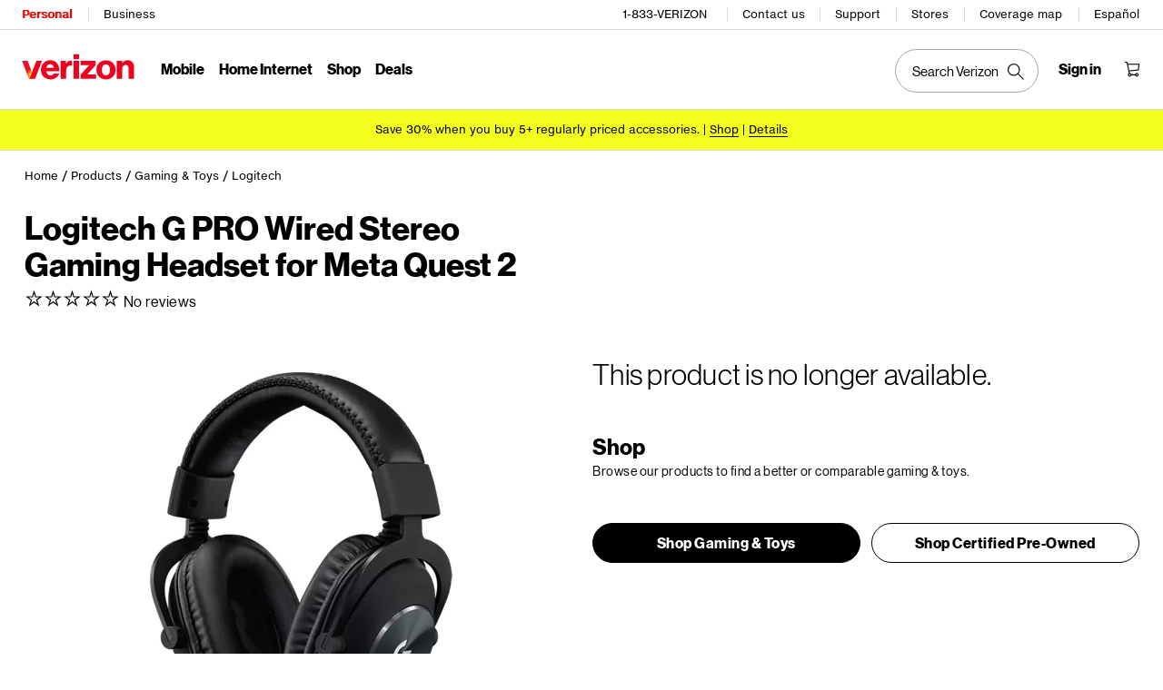

--- FILE ---
content_type: text/html; charset=utf-8
request_url: https://www.verizon.com/products/logitech-g-pro-wired-stereo-gaming-headset-for-oculus-quest-2/
body_size: 170408
content:
<!DOCTYPE HTML>
<html lang="en-US">
<head>

<!-- Mon Jan 26 2026 13:13:23 GMT+0000 (Coordinated Universal Time) -->

<meta charset="UTF-8"/>
<meta name="template" content="page-template"/>
<!--<meta name="viewport" content="width=device-width, initial-scale=1"/>-->
<meta http-equiv="X-UA-Compatible" content="IE=edge"/>
<meta http-equiv="x-dns-prefetch-control" content="on"/>

<link rel="preconnect" href="https://scache-ws.vzw.com"/>
<link rel="preconnect" href="https://scache1.vzw.com"/>
<link rel="preconnect" href="https://scache2.vzw.com"/>
<link rel="preconnect" href="https://respframework.verizon.com"/>
<link rel="preconnect" href="https://ss7.vzw.com"/>
<link rel="preconnect" href="https://gateway.verizonwireless.com"/>
<link rel="preconnect" href="https://sanalytics.verizon.com"/>
<link rel="preconnect" href="https://secure.verizon.com"/>
<link rel="preconnect" href="https://www.googletagmanager.com"/>

<link rel="preconnect" href="https://ss71.vzw.com"/>
<link rel="preconnect" href="https://ss72.vzw.com"/>
<link rel="preconnect" href="https://ss73.vzw.com"/>
<link rel="preconnect" href="https://apps.bazaarvoice.com"/>
<link rel="preconnect" href="https://network-a.bazaarvoice.com"/>



<meta name="viewport" content="user-scalable=yes, initial-scale=1, minimum-scale=1, width=device-width, height=device-height, target-densitydpi=device-dpi" />
<meta name="description" content=" Logitech G PRO Wired Stereo Gaming Headset for Oculus Quest 2: PRO-G 50mm audio drivers provide precise, immersive sound. Get it today at Verizon. "/>
<meta name="ROBOTS" content="INDEX,FOLLOW">

<meta name="apple-itunes-app" content="app-id=416023011"/>

<title>Logitech G PRO Wired Stereo Gaming Headset for Oculus Quest 2 | Verizon  </title>
<link rel="canonical" href="https://www.verizon.com/products/logitech-g-pro-wired-stereo-gaming-headset-for-oculus-quest-2/"/>
<link rel="alternate" href="https://www.verizon.com/products/logitech-g-pro-wired-stereo-gaming-headset-for-oculus-quest-2/" id="desktop" media="only screen and (hover: 1) and (pointer: fine)"/>
<link rel="alternate" href="https://www.verizon.com/products/logitech-g-pro-wired-stereo-gaming-headset-for-oculus-quest-2/" id="smartphone" media="only screen and (max-device-width: 650px)"/>
<link rel="alternate" href="https://www.verizon.com/products/logitech-g-pro-wired-stereo-gaming-headset-for-oculus-quest-2/" id="tablet" media="only screen and (min-device-width: 651px)"/>
<link rel="icon" href="/favicon.ico" />
<meta property="og:title" content="Logitech G PRO Wired Stereo Gaming Headset for Oculus Quest 2 | Verizon">
<meta property="og:site_name" content="Verizon">
<meta property="og:url" content="https://www.verizon.com/products/logitech-g-pro-wired-stereo-gaming-headset-for-oculus-quest-2/">
<meta property="og:description" content="Logitech G PRO Wired Stereo Gaming Headset for Oculus Quest 2: PRO-G 50mm audio drivers provide precise, immersive sound. Get it today at Verizon.">
<meta property="og:type" content="product">
<meta property="og:image" content=""/>

<meta name="twitter:card" content="summary"/>
<meta name="twitter:site" content="@verizon"/>
<meta name="twitter:title" content="Logitech G PRO Wired Stereo Gaming Headset for Oculus Quest 2 | Verizon"/>
<meta name="twitter:description" content="Logitech G PRO Wired Stereo Gaming Headset for Oculus Quest 2: PRO-G 50mm audio drivers provide precise, immersive sound. Get it today at Verizon."/>
<meta name="twitter:image" content=""/>


<style>
.pageoverlay {z-index: 9999;}
.opacityOpaque { opacity: 0.99 !important;}
.aemoverlay {background-color: #ffffff; top: 0;left: 0;right: 0;bottom: 0;width: 100%;height: 100%;z-index: 999;position: fixed;display: block;-webkit-animation: fadeInSpinner 0.15s linear;animation: fadeInSpinner 0.15s linear;opacity: 0.8;}
.newspinner { display: block; -webkit-animation: fadeInSpinner 0.15s linear; animation: fadeInSpinner 0.15s linear;}
.newspinner::after { content: '';position: absolute;top: 0;bottom: 0;left: 0;right: 0;margin: auto;width: 20px;height: 20px;display: block;z-index: 3;border: 2px solid #000000;border-top-color: transparent;border-radius: 50%;-webkit-animation: rotate 0.5s infinite linear;animation: rotate 0.5s infinite linear;}
.gnav20 .gnav20-desktop .gnav20-search-para {margin-left: 50% !important;}
.gnav20 .gnav20-width-wrapper-border-bottom {z-index: auto !important;}
@keyframes fadeInSpinner {
0%, 45% { opacity: 0; }
100% { opacity: 1; }
}
@keyframes rotate{
from { transform: rotate(0); }
to { transform: rotate(360deg); }
}
</style>

<style id="gnavstyles">

@font-face {
font-family: "BrandFont-Text";
font-display: swap;
src: url("https://scache1.vzw.com/globalnav/fonts/verizon-nhg/VerizonNHGeTX-Regular.eot?#iefix") format("embedded-opentype"), url("https://scache1.vzw.com/globalnav/fonts/verizon-nhg/VerizonNHGeTX-Regular.woff2") format("woff2"), url("https://scache1.vzw.com/globalnav/fonts/verizon-nhg/VerizonNHGeTX-Regular.woff") format("woff"), url("https://scache1.vzw.com/globalnav/fonts/verizon-nhg/VerizonNHGeTX-Regular.ttf") format("truetype");
}
@font-face {
font-family: "BrandFont-Text";
font-display: swap;
font-weight: bold;
src: url("https://scache2.vzw.com/globalnav/fonts/verizon-nhg/VerizonNHGeTX-Bold.eot?#iefix") format("embedded-opentype"), url("https://scache2.vzw.com/globalnav/fonts/verizon-nhg/VerizonNHGeTX-Bold.woff2") format("woff2"), url("https://scache2.vzw.com/globalnav/fonts/verizon-nhg/VerizonNHGeTX-Bold.woff") format("woff"), url("https://scache2.vzw.com/globalnav/fonts/verizon-nhg/VerizonNHGeTX-Bold.ttf") format("truetype");
}
@font-face {
font-family: 'BrandFont-Display';
font-display: swap;
src: url("https://scache1.vzw.com/globalnav/fonts/verizon-nhg/VerizonNHGeDS-Regular.eot?#iefix") format("embedded-opentype"), url("https://scache1.vzw.com/globalnav/fonts/verizon-nhg/VerizonNHGeDS-Regular.woff2") format("woff2"), url("https://scache1.vzw.com/globalnav/fonts/verizon-nhg/VerizonNHGeDS-Regular.woff") format("woff"), url("https://scache1.vzw.com/globalnav/fonts/verizon-nhg/VerizonNHGeDS-Regular.ttf") format("truetype");
}
@font-face {
font-family: 'BrandFont-Display';
font-display: swap;
font-weight: bold;
src: url("https://scache2.vzw.com/globalnav/fonts/verizon-nhg/VerizonNHGeDS-Bold.eot?#iefix") format("embedded-opentype"), url("https://scache2.vzw.com/globalnav/fonts/verizon-nhg/VerizonNHGeDS-Bold.woff2") format("woff2"), url("https://scache2.vzw.com/globalnav/fonts/verizon-nhg/VerizonNHGeDS-Bold.woff") format("woff"), url("https://scache2.vzw.com/globalnav/fonts/verizon-nhg/VerizonNHGeDS-Bold.ttf") format("truetype");
}
.desktop-start{height:0}
.gnav20 {
max-height: none !important;
border-bottom: none !important;
}
.gnav20 .gnav20-sticky-content {
max-width: none !important;
margin: 0 auto !important;
background: none !important;
}
body {
margin:0
}
body.gnav20-no-scroll {
overflow-y: scroll;
position: fixed;
width: 100%;
}
body.gnav20-modal-menu-open {
overflow: hidden;
position: fixed;
width: 100%;
}
#vz-gf20 .gnav20 .gnav20-header-accessibility {
display:none
}
.gnav20 {
font-family:"BrandFont-Display",arial,helvetica,sans-serif !important;
font-weight:normal;
font-size:14px;
margin:0;
color:#000;
}
.gnav20 [class*="column"] {
float:none !important;
}
.gnav20 * {
margin:0;
padding:0;
-webkit-box-sizing:border-box;
-moz-box-sizing:border-box;
box-sizing:border-box;
color:#000 !important;
border-collapse:collapse;
border-spacing:none;
border:0;
border-radius:0;
font-style:normal;
list-style:none !important;
text-align:left;
text-decoration:none;
font-variant:normal;
vertical-align:normal;
font-weight:normal;
line-height:1;
background:0;
font-family:inherit
}
.gnav20 *:hover,body.gnav20-using-mouse .gnav20 *:focus {
outline:none !important
}
.gnav20 .gnav20-sticky-content :focus, .gnav20 .gnav20-white-focus :focus {
outline-width: 1px;
outline-style: dashed;
outline-offset: 2px !important;
outline-color: #000 !important;
}
.gnav20 .gnav20-search-para .gnav20-mobile-search-icon:focus,
.gnav20 .gnav20-mobile-menu .gnav20-closex:focus,
.gnav20 .gnav20-nav-utility button:focus,
.gnav20 .gnav20-utility .gnav20-account-icon-only:focus,
.gnav20 .gnav20-utility .gnav20-account-icon:focus,
.gnav20 .gnav20-utility #gnav20-nav-toggle:focus,
.gnav20 .gnav20-utility .gnav20-wishlist a:focus,
.gnav20 .gnav20-utility .gnav20-utility-wrapper button:not(.gnav20-back-to-menu):not(.gnav20-sign-in):focus {
outline-offset: -10px !important;
}
.gnav20 button,.gnav20 input {
font-family:"BrandFont-Display",arial,helvetica,sans-serif !important;text-align:left;height:auto;width:auto;min-width:auto;min-height:auto
}
.gnav20 button span, .gnav20 button, .gnav20 button:hover, .gnav20 button:focus {
border: 0;
background-color: transparent !important;
background-image: none !important;
padding: 0;
cursor: pointer;
float: none;
color: #000 !important;
}
.gnav20 img {
height:auto
}
.gnav20 input:focus::placeholder,.gnav20 input:hover::placeholder,.gnav20 input::placeholder {
color:#747676 !important;
text-align:left
}
.gnav20 input {
font-weight:bold
}
.gnav20 a, .gnav20 a:hover, .gnav20 a:visited, .gnav20 a:active, .gnav20 a:focus {
font-size: 16px !important;
color: #000 !important;
text-decoration: none !important;
display: inline;
}
.gnav20 a[href] {
cursor: pointer;
}
.gnav20 .gnav20-desktop {
display:block;
}
.gnav20 .gnav20-desktop a[href^="tel"]:link, .gnav20 .gnav20-desktop a[href^="tel"]:visited, .gnav20 .gnav20-desktop a[href^="tel"]:hover {
pointer-events: none;
cursor: default;
}
.gnav20 .gnav20-mobile {
display:none;
}
.gnav20 .gnav20-hide {
display: none !important;
}
.gnav20.gnav20-sticky>div.gnav20-sticky-content {
position:fixed;
z-index:900;
width:100%;
}
.gnav20.gnav20-sticky>div.gnav20-sticky-content.gnav20-open-element {
z-index:9999999;
}
.gnav20-sticky-content .gnav20-apicomponentnewdesign {
opacity: 1 !important;
}
.gnav20 .gnav20-header-accessibility {
position: fixed;
z-index: 9999999;
left: 10px;
top: 10px;
height: 0;
width: 0;
overflow: hidden;
opacity: 0;
border: 0;
padding: 0;
}
.gnav20 .gnav20-header-accessibility span {
height: 0;
display: inline-block;
width: 200px;
padding: 20px;
background: #ccc !important;
font-size: 12px;
text-decoration: underline;
color: #000 !important;
}
.gnav20 .gnav20-header-accessibility:focus {
opacity: 1;
height: auto;
width: auto;
overflow: auto;
box-shadow: 0 6px 18px rgba(0, 0, 0, 0.1);
outline: #000 dashed 1px;
}
.gnav20 .gnav20-width-wrapper {
width: 100%;
border: 0;
padding: 0 0 0 calc(0vw);
position: relative;
background: #fff;
border-bottom: 1px solid #d8dada;
}
.gnav20 .gnav20-width-wrapper:after {
display: block;
height: 1px;
width: 100%;
border-top: 1px solid #d8dada;
content: "";
position: absolute;
top: 32px;
}
.gnav20 .gnav20-main {
max-width: 1272px;
height: auto;
width: 100%;
margin: 0 auto;
background-color: #fff;
transition: all .3s;
}
.gnav20 .gnav20-desktop .gnav20-row-one {
display: flex;
width: 100%;
height: 32px;
padding: 0 20px;
max-height: 32px;
}
.gnav20 .gnav20-desktop .gnav20-row-one a::before,
.gnav20 .gnav20-desktop .gnav20-main-header::before {
content: attr(data-label);
display: block;
font-weight: bold;
height: 0;
overflow: hidden;
visibility: hidden;
}
.gnav20 .gnav20-desktop .gnav20-row-one .gnav20-grid1-wrapper {
width: 50%;
}
.gnav20 .gnav20-desktop .gnav20-row-one a.gnav20-main-header {
font-size: 12px !important;
line-height: 16px !important;
padding: 8px 0;
font-family: 'BrandFont-Text',sans-serif;
position: relative;
margin: 0 16px 0 14px;
display: inline-block;
}
.gnav20 .gnav20-desktop a.gnav20-main-header:hover,
.gnav20 .gnav20-desktop a.gnav20-main-header:active,
.gnav20 .gnav20-desktop a.gnav20-main-header:focus {
color: #000 !important;
text-shadow: 1px 0 0 #000;
}
.gnav20 .gnav20-desktop .gnav20-row-one a.gnav20-main-header:first-of-type {
margin-left: 0;
}
.gnav20 .gnav20-desktop .gnav20-row-one a.gnav20-main-header:last-of-type:after {
display:none;
}
.gnav20 .gnav20-desktop .gnav20-row-one a.gnav20-main-header::before {
content: attr(data-label);
display: block;
font-weight: bold;
height: 0;
overflow: hidden;
visibility: hidden;
}
.gnav20 .gnav20-desktop .gnav20-row-one a.gnav20-main-header:after {
border-right: 1px solid #d8dada;
content: '';
display: block;
height: 16px;
right: -16px;
top: 8px;
position: absolute;
}
.gnav20 .gnav20-desktop .gnav20-row-one  a.gnav20-main-header.gnav20-selected {
color: #e00 !important;
text-shadow: 1px 0 0 #e00;
}
.gnav20 .gnav20-desktop .gnav20-row-one .biz-bubble {
padding: 4px 20px 4px 8px;
background: #ccc !important;
font-size: 12px;
font-weight: bold;
position: relative;
color: #000 !important;
}
.gnav20 .gnav20-desktop .gnav20-row-one .biz-bubble::before {
height: 10px;
width: 10px;
transform: rotate(-45deg);
content: "";
background-color: #ccc !important;
position: absolute;
left: -5px;
top: 6px;
}
.gnav20 .gnav20-desktop .gnav20-row-one .biz-bubble button {
padding: 0 4px 1px;
color: #000 !important;
background: transparent !important;
font-size: 22px;
position: absolute;
top: 0;
}
.gnav20 .gnav20-desktop .gnav20-row-one .gnav20-utility {
width: 50%;
display: flex;
justify-content: flex-end;
font-family: 'BrandFont-Text',sans-serif;
}
.gnav20 .gnav20-desktop .gnav20-row-one .gnav20-utility .gnav20-utility-wrapper {
padding: 0 16px;
position: relative;
white-space: nowrap;
}
.gnav20 .gnav20-sub-nav {
width: 100%;
display: none;
}
.gnav20 .gnav20-sub-nav .gnav20-sub-nav-content {
border-top: solid 1px #d8dada;
display: none !important;
align-items: center;
gap: 24px;
max-width: 1272px;
min-height: 50px;
width: 100%;
margin: 0 auto;
padding: 0 20px;
}
.gnav20 .gnav20-placeholder-section {
position: relative;
line-height: 2.875rem;
color: #6e6e6e !important;
font-size: 0.875rem;
text-align: center;
height: 50px;
}
.gnav20 .gnav20-sub-nav .gnav20-sub-nav-call-link {
font-size: 14px !important;
font-weight: 700;
}
.gnav20 .gnav20-sub-nav .gnav20-sub-nav-call-link[href^=tel]:before {
content: " ";
font-weight: 700;
padding: 6px 4px 6px 24px;
background: url([data-uri]) no-repeat 0;
}
.gnav20 .gnav20-sub-nav .gnav20-sub-nav-button {
font-size: 14px !important;
font-weight: 700;
padding: 6px 16px;
color: #fff !important;
background-color: #000;
border: 1px solid #000;
border-radius: 24px;
}
.gnav20 .gnav20-desktop .gnav20-row-one .gnav20-utility .gnav20-utility-wrapper>div>a:hover,
.gnav20 .gnav20-desktop .gnav20-row-one .gnav20-utility .gnav20-utility-wrapper>a:hover,
.gnav20 .gnav20-desktop .gnav20-row-one .gnav20-utility .gnav20-utility-wrapper>div>a:active,
.gnav20 .gnav20-desktop .gnav20-row-one .gnav20-utility .gnav20-utility-wrapper>a:active,
.gnav20 .gnav20-desktop .gnav20-row-one .gnav20-utility .gnav20-utility-wrapper>div>a:focus,
.gnav20 .gnav20-desktop .gnav20-row-one .gnav20-utility .gnav20-utility-wrapper>a:focus {
border-bottom: none !important;
text-shadow: 1px 0 0 #000;
}
.gnav20 .gnav20-desktop .gnav20-row-one .gnav20-utility .gnav20-utility-wrapper:after {
content: '';
height: 16px;
width: 0;
border-right: 1px solid #d8dada;
display: block;
position: absolute;
top: 8px;
right: 0;
}
.gnav20 .gnav20-desktop .gnav20-row-one .gnav20-utility .gnav20-utility-wrapper .gnav20-dropdown-menu {
top: 32px;
}
.gnav20 .gnav20-desktop .gnav20-row-one .gnav20-utility div.gnav20-localization .gnav20-utility-wrapper,
.gnav20 .gnav20-desktop .gnav20-row-one .gnav20-utility div:last-of-type .gnav20-utility-wrapper{
padding-right:0;
}
.gnav20 .gnav20-desktop .gnav20-row-one .gnav20-utility div.gnav20-localization .gnav20-utility-wrapper:after,
.gnav20 .gnav20-desktop .gnav20-row-one .gnav20-utility div:last-of-type .gnav20-utility-wrapper:after{
display:none;
}
.gnav20 .gnav20-desktop .gnav20-row-one .gnav20-utility .gnav20-utility-wrapper a,
.gnav20 .gnav20-desktop .gnav20-row-one .gnav20-utility .gnav20-utility-wrapper button {
font-size: 12px !important;
font-weight: normal !important;
line-height: 16px !important;
padding: 8px 0;
display: block;
font-family: 'BrandFont-Text',sans-serif !important;
}
.gnav20 .gnav20-desktop .gnav20-language-link {
padding-top: 8px;
}
.gnav20 .gnav20-desktop .gnav20-row-one .gnav20-utility .gnav20-utility-wrapper svg {
height: 16px;
width: 16px;
}
.gnav20 .gnav20-desktop .gnav20-row-two {
display: block;
width: 100%;
height: 88px;
padding: 0 20px;
}
.gnav20 .gnav20-desktop .gnav20-row-two .gnav20-grid1-wrapper {
position: absolute;
width: auto;
}
.gnav20 .gnav20-logo-wrapper {
padding: 27px 0 0;
position: relative;
}
.gnav20 .gnav20-logo-wrapper a.gnav20-logoWhiteBg {
background-image: url('[data-uri]');
width: 124px;
height: 29px;
display: block;
background-size: 124px 29px;
}
.gnav20 .gnav20-logo-wrapper a.gnav20-logoHeaderVBG {
background-image: url('[data-uri]');
width:126px;
height:46px;
display:block;
background-size:126px 46px;
margin-top:-6px
}
.gnav20 .gnav20-logo-wrapper a.gnav20-logoHeaderVSBDR {
background-image: url('[data-uri]');
width: 126px;
height: 50px;
display: block;
background-size: 126px 50px;
margin-top: -10px;
}
.gnav20 .gnav20-desktop .gnav20-row-two .gnav20-navigation {
width: 100%;
height: 88px;
}
.gnav20 .gnav20-desktop .gnav20-row-two .gnav20-navigation .gnav20-navigation {
padding: 34px 0;
margin: 0;
}
.gnav20 .gnav20-desktop .gnav20-row-two .gnav20-navigation .gnav20-navigation .gnav20-navigation-list {
width: 80%;
margin: 0 auto;
display: flex;
justify-content: center;
}
.gnav20 .gnav20-desktop .gnav20-navigation .gnav20-navigation .gnav20-navigation-item .gnav20-primary-menu {
margin: 0 8px;
}
.gnav20 .gnav20-desktop .gnav20-row-two .gnav20-navigation .gnav20-navigation .gnav20-menu-label-button,
.gnav20 .gnav20-desktop .gnav20-row-two .gnav20-navigation .gnav20-navigation .gnav20-menu-label-link {
font-size: 16px;
line-height: 20px;
padding-bottom: 2px;
height: auto;
}
.gnav20 .gnav20-menu-label {
font-weight: bold;
}
.gnav20 .gnav20-menu-label-button {
border: 0;
border-radius: 0 !important;
position: absolute;
background: 0;
cursor: pointer;
margin: 0;
padding: 0;
}
.gnav20 .gnav20-desktop .gnav20-navigation .gnav20-navigation .gnav20-menu-label-button{
z-index:4502;
}
.gnav20 .gnav20-menu-label-button.gnav20-goback {
display: none;
}
.gnav20 .gnav20-menu-label-link {
font-weight: bold;
color: transparent !important;
visibility: hidden;
}
.gnav20 .gnav20-desktop .gnav20-navigation .gnav20-menu-label[aria-expanded="true"],
.gnav20 .gnav20-desktop .gnav20-navigation .gnav20-menu-label:hover {
border-bottom: 2px solid #000;
color: #000 !important;
}
.gnav20 .gnav20-desktop .gnav20-primary-menu.gnav20-grouping:hover,
.gnav20 .gnav20-desktop .gnav20-navigation .gnav20-clickL1.gnav20-menu-label[aria-expanded="true"],
.gnav20 .gnav20-desktop .gnav20-navigation .gnav20-featured-card .gnav20-menu-label[aria-expanded="true"] {
border-bottom-width: 2px;
border-color: #e00;
color: #e00 !important;
}
.gnav20 .gnav20-desktop .gnav20-sub-header-menu {
left: 0;
padding: 30px 20px 0 20px;
display: flex;
position: absolute;
overflow: visible;
z-index: 4501;
width: 100%;
font-size: 14px;
max-width: 100%;
background-color: #fff;
}
.gnav20 .gnav20-grouping .gnav20-sub-header-menu {
flex-direction: column;
}
.gnav20 .gnav20-desktop .gnav20-sub-menu.gnav20-grouping-active {
overflow: hidden;
max-height: 700px;
padding-bottom: 80px;
border-bottom: 1px solid #d8dada;
transition: max-height .1s, padding-bottom .1s, border-bottom-color .1s;
transition-delay: .1s;
}
.gnav20 .gnav20-desktop .gnav20-primary-menu.gnav20-featured-card .gnav20-sub-header-menu {
border-bottom: 1px solid #d8dada;
background-color: #fff;
padding: 86px 0 0;
margin-top: -50px;
overflow: visible;
max-height: calc(100vh - 99px);
}
.gnav20 .gnav20-desktop .gnav20-sub-header-menu .gnav20-content-wrapper {
width: 100%;
opacity: 0;
max-width: 1272px;
margin: auto;
padding: 0 !important;
}
.gnav20 .gnav20-desktop .gnav20-mega-drawer .gnav20-sub-header-menu {
padding-top: 56px;
padding-bottom: 0;
}
.gnav20 .gnav20-desktop .gnav20-mega-drawer .gnav20-sub-header-menu.gnav20-mega-active {
max-height: 800px;
border-bottom-color: #d8dada;
background: #fff;
}
.gnav20 .gnav20-desktop .gnav20-sub-header-menu .gnav20-content-wrapper.gnav20-mega-active {
opacity: 1;
transition: opacity 100ms;
position: relative;
}
.gnav20 .gnav20-desktop .gnav20-mega-drawer ul.gnav20-submenu-column {
width: calc(25% - 20px);
background-color: #d8dada;
padding: 20px 0 30px 0;
}
.gnav20 .gnav20-desktop .gnav20-mega-drawer .gnav20-content-wrapper>ul.gnav20-submenu-column {
min-height: 460px;
}
.gnav20 .gnav20-desktop .gnav20-mega-drawer .gnav20-sub-menu ul.gnav20-submenu-column.gnav20-L1>li {
margin: 0;
padding: 0;
}
.gnav20 .gnav20-desktop .gnav20-mega-drawer .gnav20-content-wrapper>ul.gnav20-submenu-column>li>a {
width: fit-content;
display: block;
padding: 8px 0 8px 16px;
border-left-style: solid;
border-left-color: transparent;
border-left-width: 4px;
transition: color 100ms, border-color 100ms;
line-height: 18px;
border-bottom: 0 !important;
}
.gnav20 .gnav20-desktop .gnav20-mega-drawer ul.gnav20-submenu-column.gnav20-L1>li>a:hover,
.gnav20 .gnav20-desktop .gnav20-mega-drawer ul.gnav20-submenu-column.gnav20-L1>li>a.gnav20-open {
border-color: #e00;
color: #e00 !important;
}
.gnav20 .gnav20-desktop .gnav20-mega-drawer ul.gnav20-submenu-column.gnav20-L2 {
position: absolute;
width: 25%;
background-color: #fff;
top: 0;
padding: 10px 0;
}
.gnav20 .gnav20-desktop .gnav20-mega-drawer ul.gnav20-submenu-column.gnav20-L3 {
width: 100%;
background-color: #fff;
padding: 0;
}
.gnav20 .gnav20-desktop .gnav20-mega-drawer .gnav20-content-wrapper>ul.gnav20-submenu-column>li.gnav20-margin-top {
margin-top: 35px;
}
.gnav20 .gnav20-desktop .gnav20-mega-drawer ul.gnav20-submenu-column.gnav20-L2.gnav20-one-col,
.gnav20 .gnav20-desktop .gnav20-mega-drawer ul.gnav20-submenu-column.gnav20-L2.gnav20-two-col,
.gnav20 .gnav20-desktop .gnav20-mega-drawer ul.gnav20-submenu-column.gnav20-L2.gnav20-three-col {
margin-left: 0
}
.gnav20 .gnav20-desktop .gnav20-mega-drawer ul.gnav20-submenu-column.gnav20-L2.gnav20-mega-column-0 {
left: 25%
}
.gnav20 .gnav20-desktop .gnav20-mega-drawer ul.gnav20-submenu-column.gnav20-L2.gnav20-mega-column-1 {
left: 50%
}
.gnav20 .gnav20-desktop .gnav20-mega-drawer ul.gnav20-submenu-column.gnav20-L2.gnav20-mega-column-2 {
left: 75%
}
.gnav20 .gnav20-desktop .gnav20-sub-header-menu>.gnav20-content-wrapper.gnav20-grouping-active {
opacity: 1;
transition: all .1s;
transition-delay: .1s;
margin-top: 24px !important;
margin-bottom: 32px !important;
}
.gnav20 .gnav20-desktop .gnav20-featured-card .gnav20-sub-header-menu>.gnav20-content-wrapper {
max-width: 962px;
padding: 24px 0 32px 0 !important;
position: relative;
height: calc(100vh - 186px);
}
.gnav20 .gnav20-desktop .gnav20-primary-menu.gnav20-featured-card.gnav20-featured-grouping.gnav20-four-column .gnav20-content-wrapper.gnav20-featured-scroll-area {
width: 1272px !important;
max-width: 1272px !important;
overflow-x: hidden;
}
.gnav20 .gnav20-desktop .gnav20-primary-menu.gnav20-featured-card .gnav20-sub-header-menu .gnav20-nav-utility {
position: absolute;
width: 100%;
max-width: 1272px;
margin-right: auto;
margin-left: auto;
right: 0;
left: 0;
top: 18px;
}
.gnav20 .gnav20-nav-utility button {
position: absolute;
right: 12px;
text-indent: 999px;
overflow: hidden;
width: 44px;
}
.gnav20 .gnav20-nav-utility button.gnav20-nav-search-icon {
right: 52px;
}
.gnav20 .gnav20-desktop .gnav20-primary-menu.gnav20-featured-card .gnav20-sub-header-menu .gnav20-nav-mask {
position: absolute;
width: 100%;
height: 64px;
bottom: -65px;
background-color: rgba(0, 0, 0, 0.8);
}
.gnav20 .gnav20-desktop .gnav20-primary-menu.gnav20-featured-card .gnav20-featured-card-top-label {
color: #000 !important;
font-weight: bold;
font-size: 20px;
line-height: 20px;
padding-bottom: 16px;
width: 278px;
border-bottom: 1px solid #d8dada;
}
.gnav20 .gnav20-desktop .gnav20-primary-menu.gnav20-featured-card .gnav20-featured-scroll-area {
max-height: calc(100vh - 298px);
overflow: auto;
padding-right: 16px;
width: 308px !important;
margin-left: -10px;
padding-left: 10px;
}
.gnav20 .gnav20-desktop .gnav20-primary-menu.gnav20-featured-card.gnav20-featured-grouping .gnav20-content-wrapper.gnav20-featured-scroll-area {
width: 978px !important;
max-width: 978px !important;
margin: auto;
padding: 0 !important;
margin-top: 24px !important;
margin-bottom: 32px !important;
max-height: calc(100vh - 242px);
}
.gnav20 .gnav20-desktop .gnav20-primary-menu.gnav20-featured-card .gnav20-featured-scroll-area::-webkit-scrollbar {
width:16px;
}
.gnav20 .gnav20-desktop .gnav20-primary-menu.gnav20-featured-card .gnav20-featured-scroll-area::-webkit-scrollbar-track {
background:#fff;
border-radius:2px;
}
.gnav20 .gnav20-desktop .gnav20-primary-menu.gnav20-featured-card .gnav20-featured-scroll-area::-webkit-scrollbar-thumb {
background:#747676;
border-radius:8px;
border:6px solid #fff;
}
.gnav20 .gnav20-desktop .gnav20-primary-menu.gnav20-featured-card .gnav20-featured-scroll-area::-webkit-scrollbar-thumb:hover{
background:#555;
}
.gnav20 .gnav20-desktop .gnav20-primary-menu.gnav20-featured-card .gnav20-sub-menu ul.gnav20-submenu-column li {
margin: 0 !important;
padding: 0 !important;
}
.gnav20 .gnav20-desktop .gnav20-primary-menu.gnav20-featured-card .gnav20-sub-menu ul.gnav20-submenu-column li>a {
font-size: 16px !important;
line-height: 20px !important;
font-weight: normal;
padding: 9px 0 12px 0;
margin: 3px 0;
width: 278px;
display: block;
position: relative;
color: #000 !important;
border-bottom: 1px solid #d8dada !important;
letter-spacing: .5px;
}
.gnav20 .gnav20-desktop .gnav20-primary-menu.gnav20-featured-card.gnav20-featured-grouping.gnav20-four-column .gnav20-sub-menu ul.gnav20-submenu-column li>a {
width: auto;
}
.gnav20 .gnav20-desktop .gnav20-primary-menu.gnav20-featured-card .gnav20-sub-menu ul.gnav20-submenu-column li>a.gnav20-haschild:after {
position: absolute;
content: "";
height: 9px;
width: 9px;
border-left: 1px solid #000;
border-top: 1px solid #000;
-ms-transform: rotate(135deg);
-webkit-transform: rotate(135deg);
transform: rotate(135deg);
right: 10px;
margin-top: 5px;
}
.gnav20 .gnav20-desktop .gnav20-primary-menu.gnav20-featured-card .gnav20-sub-menu ul.gnav20-submenu-column li>a.gnav20-open, .gnav20 .gnav20-desktop .gnav20-primary-menu.gnav20-featured-card .gnav20-sub-menu ul.gnav20-submenu-column li>a:hover, .gnav20 .gnav20-desktop .gnav20-primary-menu.gnav20-featured-card .gnav20-sub-menu ul.gnav20-submenu-column li>a:active, .gnav20 .gnav20-desktop .gnav20-primary-menu.gnav20-featured-card .gnav20-sub-menu ul.gnav20-submenu-column li>a:focus {
font-weight: bold;
color: #e00 !important;
letter-spacing: normal;
}
.gnav20 .gnav20-desktop .gnav20-primary-menu.gnav20-featured-card .gnav20-sub-menu ul.gnav20-submenu-column li>a.gnav20-open.gnav20-haschild:after, .gnav20 .gnav20-desktop .gnav20-primary-menu.gnav20-featured-card .gnav20-sub-menu ul.gnav20-submenu-column li>a:hover.gnav20-haschild:after, .gnav20 .gnav20-desktop .gnav20-primary-menu.gnav20-featured-card .gnav20-sub-menu ul.gnav20-submenu-column li>a:active.gnav20-haschild:after, .gnav20 .gnav20-desktop .gnav20-primary-menu.gnav20-featured-card .gnav20-sub-menu ul.gnav20-submenu-column li>a:focus.gnav20-haschild:after {
border-left: 2px solid #e00;
border-top: 2px solid #e00;
}
.gnav20 .gnav20-desktop .gnav20-primary-menu.gnav20-featured-card .gnav20-content-wrapper .gnav20-L2-content-wrapper {
position: absolute;
top: 24px;
left: 342px;
}
.gnav20 .gnav20-desktop .gnav20-primary-menu.gnav20-featured-card .gnav20-content-wrapper .gnav20-L2-content-wrapper ul.gnav20-submenu-column.gnav20-L3 {
position: absolute;
top: 37px;
left: 342px;
}
.gnav20 .gnav20-desktop .gnav20-primary-menu.gnav20-featured-card .gnav20-featured-card-top-label.gnav20-submenu-column.gnav20-L3 {
position: absolute;
top: 0;
left: 342px;
}
.gnav20 .gnav20-desktop .gnav20-primary-menu.gnav20-featured-card.gnav20-featured-grouping .gnav20-content-wrapper {
display: flex;
justify-content: flex-start;
}
.gnav20 .gnav20-desktop .gnav20-primary-menu.gnav20-featured-card.gnav20-featured-grouping .gnav20-content-wrapper>ul.gnav20-submenu-column {
width: 278px;
margin-right: 64px !important;
}
.gnav20 .gnav20-desktop .gnav20-primary-menu.gnav20-featured-card.gnav20-featured-grouping.gnav20-four-column .gnav20-content-wrapper>ul.gnav20-submenu-column {
width: calc(25% - 40px);
margin: 0 20px !important;
}
.gnav20 .gnav20-desktop .gnav20-primary-menu.gnav20-featured-card.gnav20-featured-grouping:not(.gnav20-four-column) .gnav20-content-wrapper>ul.gnav20-submenu-column:last-child {
margin-right: 0 !important;
}
.gnav20 .gnav20-desktop .gnav20-primary-menu.gnav20-featured-card.gnav20-featured-grouping .gnav20-sub-menu ul.gnav20-submenu-column.gnav20-L1>li>a {
font-size: 20px !important;
line-height: 20px !important;
font-weight: bold;
padding: 13px 0 16px 0;
letter-spacing: normal;
}
.gnav20 .gnav20-desktop .gnav20-primary-menu.gnav20-featured-card.gnav20-featured-grouping .gnav20-sub-menu ul.gnav20-submenu-column a.gnav20-haschild:after {
display: none;
}
.gnav20 .gnav20-desktop .gnav20-primary-menu.gnav20-featured-card.gnav20-featured-grouping .gnav20-content-wrapper .gnav20-L2-content-wrapper {
position: relative;
top: 0;
left: 0;
}
.gnav20 .gnav20-desktop .gnav20-primary-menu.gnav20-featured-card.gnav20-featured-grouping .gnav20-sub-menu ul.gnav20-submenu-column li.gnav20-margin-top {
margin-top: 36px !important;
}
.gnav20 .gnav20-desktop .gnav20-sub-menu>.gnav20-content-wrapper.gnav20-five-col,
.gnav20 .gnav20-desktop .gnav20-sub-menu>.gnav20-content-wrapper.gnav20-four-col,
.gnav20 .gnav20-desktop .gnav20-sub-menu>.gnav20-content-wrapper.gnav20-three-col,
.gnav20 .gnav20-desktop .gnav20-sub-menu>.gnav20-content-wrapper.gnav20-two-col,
.gnav20 .gnav20-desktop .gnav20-sub-menu>.gnav20-content-wrapper.gnav20-one-col {
display: flex;
}
.gnav20 .gnav20-desktop .gnav20-sub-menu>.gnav20-content-wrapper.gnav20-five-col>.gnav20-submenu-column,.gnav20 .gnav20-desktop .gnav20-sub-menu>.gnav20-content-wrapper.gnav20-four-col>.gnav20-submenu-column,.gnav20 .gnav20-desktop .gnav20-sub-menu>.gnav20-content-wrapper.gnav20-three-col>.gnav20-submenu-column,.gnav20 .gnav20-desktop .gnav20-sub-menu>.gnav20-content-wrapper.gnav20-two-col>.gnav20-submenu-column,.gnav20 .gnav20-desktop .gnav20-sub-menu>.gnav20-content-wrapper.gnav20-one-col>.gnav20-submenu-column {
width: 25%
}
.gnav20 .gnav20-desktop .gnav20-sub-menu>.gnav20-content-wrapper.gnav20-five-col>.gnav20-submenu-column {
width: 20%
}
.gnav20 .gnav20-desktop .gnav20-sub-menu>.gnav20-content-wrapper.gnav20-two-col>.gnav20-submenu-column:nth-child(1),.gnav20 .gnav20-desktop .gnav20-sub-menu>.gnav20-content-wrapper.gnav20-one-col>.gnav20-submenu-column:nth-child(1) {
margin-left: 50%
}
.gnav20 .gnav20-desktop .gnav20-sub-menu>.gnav20-content-wrapper.gnav20-three-col>.gnav20-submenu-column:nth-child(1) {
margin-left: 25%
}
.gnav20 li.gnav20-bond-label:nth-child(1) {
margin-top: 0
}
.gnav20 .gnav20-desktop .gnav20-sub-menu>.gnav20-content-wrapper.gnav20-grouping-active {
opacity: 1;
margin-top: 24px !important;
margin-bottom: 32px !important;
transition: all .1s;
transition-delay: .1s;
}
.gnav20 .gnav20-desktop .gnav20-mega-drawer .gnav20-sub-header-menu.gnav20-sub-menu,
.gnav20 .gnav20-desktop .gnav20-grouping .gnav20-sub-header-menu.gnav20-sub-menu {
background: linear-gradient(to bottom, transparent 30px, #fff 10px);
border-bottom: 1px solid #d8dada;
}
.gnav20 .gnav20-desktop .gnav20-sub-menu ul.gnav20-submenu-column.gnav20-L1>li {
margin-left: 20px;
}
.gnav20 ul.gnav20-submenu-column li {
padding-top: 14px;
}
.gnav20 ul.gnav20-submenu-column li a {
line-height: 22px;
}
.gnav20 ul.gnav20-submenu-column li a:hover {
color: #e00 !important;
}
.gnav20 li.gnav20-margin-top {
margin-top: 18px;
}
.gnav20 .gnav20-desktop .gnav20-bold-non-link>a {
pointer-events: none;
font-weight: bold;
}
.gnav20 .gnav20-desktop .gnav20-bold-non-link strong,
.gnav20 .gnav20-desktop .gnav20-bold-link>a {
font-weight: bold;
}
.gnav20 .gnav20-desktop #gnav20-closex3, .gnav20 .gnav20-desktop .gnav20-hide-on-desktop, .gnav20 .gnav20-desktop .gnav20-goback {
display: none !important;
}
.gnav20 .gnav20-desktop .gnav20-row-one, .gnav20 .gnav20-desktop .gnav20-row-two .gnav20-navigation, .gnav20 .gnav20-desktop .gnav20-row-two .gnav20-utility {
opacity: 0;
}
.gnav20 .gnav20-desktop .opacityOne, .gnav20 .gnav20-mobile .opacityOne {
opacity: 1 !important;
transition: opacity .5s;
}
.gnav20 .gnav20-desktop .gnav20-row-two .gnav20-utility {
float: right;
width: auto;
margin-top: -66px;
margin-right: -20px;
padding: 0 8px 0 0;
display: flex;
justify-content: flex-end;
position: relative;
}
.gnav20 #bizSearchClose,
.gnav20 .gnav20-account-box .gnav20-close-account-utility,
.gnav20 .gnav20-search-para .gnav20-close-icon,
.gnav20 .gnav20-mobile-menu .gnav20-closex,
.gnav20 .gnav20-unified-cart .gnav20-closex,
.gnav20 .gnav20-nav-utility .gnav20-nav-close {
background-image: url([data-uri]) !important;
}
.gnav20 .gnav20-desktop .gnav20-utility .gnav20-utility-wrapper {
margin: 0 !important;
width: auto !important;
white-space: nowrap;
}
.gnav20 .gnav20-utility .gnav20-notification .gnav20-notification-icon {
background: url([data-uri]) no-repeat center / 18px !important;
position: relative;
min-width: 44px;
height: 44px;
display: block;
background-position: 12px 12px !important;
background-size: 20px 20px !important;
background-repeat: no-repeat !important;
}
.gnav20 .gnav20-utility .gnav20-notification .gnav20-notification-icon:hover:after {
content: " ";
position: absolute;
top: 0;
background-image: url([data-uri]) !important;
background-position: 12px 12px !important;
background-size: 20px 20px !important;
background-repeat: no-repeat !important;
width: 44px;
height: 44px;
}
.gnav20 .gnav20-utility .gnav20-notification .gnav20-notification-icon .gnav20-notification-bubble {
display: inline-block;
height: 11px;
width: 11px;
background: #e00 !important;
border-radius: 50%;
position: absolute;
top: 10px;
right: 10px;
color: #e00 !important;
font-size: 0 !important;
text-align: center;
border: #fff solid 1.5px;
z-index: 1;
}
.gnav20 .gnav20-desktop .gnav20-notification-overlay {
min-height: 100px;
width: 278px;
position: absolute;
z-index: 4500;
top: 120px;
right: 0;
background-color: #fff;
overflow-x: hidden;
transition: width 2s;
border: 1px solid #d8dada;
}
.gnav20 .gnav20-notification-overlay .gnav20-closex {
background-image: url([data-uri]) !important;
top: 13px;
right: 5px;
position: absolute;
}
.gnav20 .gnav20-desktop .gnav20-row-two .gnav20-utility .gnav20-utility-wrapper .gnav20-account-box {
padding: 0 12px;
margin: 0;
}
.gnav20 .gnav20-utility .gnav20-account-box .gnav20-sign-in:not(.gnav20-account-icon-only) {
margin: 14px 0 0;
}
.gnav20 .gnav20-desktop .gnav20-row-two .gnav20-utility .gnav20-utility-wrapper .gnav20-account-box .gnav20-sign-in span {
font-size: 16px !important;
font-weight: bold !important;
line-height: 16px !important;
white-space: nowrap;
}
.gnav20 .gnav20-desktop .gnav20-row-two .gnav20-utility .gnav20-utility-wrapper .gnav20-account-box .gnav20-account-link {
font-size: 16px !important;
font-weight: bold;
padding: 14px 0 4px 0;
display: block;
}
.gnav20 .gnav20-desktop .gnav20-row-two .gnav20-utility .gnav20-utility-wrapper .gnav20-account-box .gnav20-account-link:hover {
border-bottom: 2px solid #000;
}
.gnav20 .gnav20-desktop .gnav20-sign-in:not(.gnav20-account-icon-only) span span:hover {
border-bottom: 2px solid #000;
padding: 0 0 2px 0;
}
.gnav20 .gnav20-desktop .gnav20-dropdown-menu, .gnav20 .gnav20-desktop .gnav20-unified-cart {
border: 1px solid #d8dada;
position: absolute;
z-index: 4512;
top: 66px;
padding-bottom: 12px;
right: 0;
min-width: 278px;
background: #fff;
}
.gnav20 .gnav20-account-box .gnav20-close-account-utility, .gnav20 .gnav20-unified-cart .gnav20-closex {
position: absolute;
text-indent: -333px;
right: 5px !important;
top: 13px !important;
overflow: hidden;
display: block;
}
.gnav20 .gnav20-signin-content-title {
font-size: 20px;
font-weight: bold;
margin: 0;
padding: 24px 40px 12px 16px;
background: #fff;
}
.gnav20 .gnav20-signin-content-title:empty {
padding: 18px 0 0;
}
.gnav20 .gnav20-search-para .gnav20-mobile-search-icon,
.gnav20 .gnav20-mobile-menu .gnav20-closex,
.gnav20 .gnav20-nav-utility button,
.gnav20 .gnav20-utility .gnav20-account-icon-only,
.gnav20 .gnav20-utility .gnav20-account-icon,
.gnav20 .gnav20-utility #gnav20-nav-toggle,
.gnav20 .gnav20-utility .gnav20-wishlist a,
.gnav20 .gnav20-utility .gnav20-utility-wrapper button:not(.gnav20-back-to-menu):not(.gnav20-sign-in) {
min-width: 44px;
height: 44px;
background-position: 12px 12px !important;
background-size: 20px 20px !important;
background-repeat: no-repeat !important;
}
.gnav20 .gnav20-utility .gnav20-account-icon-only,
.gnav20 .gnav20-utility .gnav20-account-icon {
background-image: url([data-uri]) !important;
text-indent: -333px;
overflow: hidden;
}
.gnav20 .gnav20-utility .gnav20-utility-wrapper button.gnav20-search-icon,
.gnav20 .gnav20-sub-menu .gnav20-nav-utility button.gnav20-nav-search-icon {
background-image: url([data-uri]) !important;
}
.gnav20 .gnav20-utility .gnav20-utility-wrapper button.gnav20-search-icon:hover,
.gnav20 .gnav20-sub-menu .gnav20-nav-utility button.gnav20-nav-search-icon:hover {
background-image: url([data-uri]) !important;
text-shadow: 1px 0 0 #000;
}
.gnav20 .gnav20-desktop .gnav20-utility .gnav20-utility-wrapper button.gnav20-search-icon,
.gnav20 .gnav20-desktop .gnav20-sub-menu .gnav20-nav-utility button.gnav20-nav-search-icon {
font-size: 15px !important;
border-radius: 30px !important;
border: 1px solid #a7a7a7;
background-color: #fff !important;
padding: 0 43px 0 18px !important;
background-position: top 8px right 14px !important;
height: 35px !important;
margin: 4px 12px !important;
width: fit-content !important;
text-indent: 0 !important;
}
.gnav20 .gnav20-desktop .gnav20-utility .gnav20-utility-wrapper button.gnav20-search-icon:after,
.gnav20 .gnav20-desktop .gnav20-sub-menu .gnav20-nav-utility button.gnav20-nav-search-icon:after {
content: attr(data-placeholder-text) !important;
}
.gnav20 .gnav20-utility button.gnav20-cart {
background-image: url([data-uri]) !important;
position: relative;
}
.gnav20 .gnav20-utility button.gnav20-cart:hover {
background-image: url([data-uri]) !important;
}
.gnav20 .gnav20-cart .gnav20-cart-bubble, .gnav20 .gnav20-unifiedcart .gnav20-unifiedcart-bubble {
padding: 0 3px;
height: 10.5px;
min-width: 10.5px;
width: auto;
background: #e00 !important;
border-radius: 8px!important;
position: absolute;
top: 11px;
left: 23px;
right: auto;
display: none;
font-size: 0 !important;
line-height: 13px;
text-align: center;
border: #fff solid 1.5px;
}
.gnav20 .gnav20-cart .gnav20-cart-bubble{
top: -18px;
z-index: 1;
}
.gnav20 .gnav20-cart .gnav20-bubble-position{
position: relative;
}
.gnav20 .gnav20-cart-content-title {
font-size: 20px;
font-weight: bold;
line-height: 20px;
margin: 0;
padding: 24px 40px 12px 20px;
}
.gnav20 .gnav20-cart-toast {
padding: 0 8px;
}
.gnav20 .gnav20-cart-toast-item {
padding: 8px 12px;
margin-bottom: 8px;
display: flex !important;
gap: 10px;
background-color: rgb(246, 246, 246);
align-items: center;
}
.gnav20 .gnav20-cart-toast-item h2 {
font-size: 16px !important;
text-wrap: auto;
}
.gnav20 .gnav20-desktop .gnav20-utility li {
padding: 12px 0;
letter-spacing: .5px;
}
.gnav20 .gnav20-desktop li.gnav20-dropdown-list {
padding: 0 16px;
}
.gnav20 .gnav20-not-featured .gnav20-desktop .gnav20-dropdown li.gnav20-dropdown-list a {
padding: 9px 0;
display: block;
}
.gnav20 .gnav20-desktop .gnav20-dropdown li.gnav20-dropdown-list a {
display: block;
padding: 12px 0;
width: 90%;
}
.gnav20 .gnav20-desktop .gnav20-content-lists {
padding: 0 20px;
}
.gnav20 .gnav20-desktop .gnav20-utility li a:hover,
.gnav20 .gnav20-desktop .gnav20-utility li a:focus {
color: #e00 !important;
text-shadow: 1px 0 0 #e00;
}
.gnav20 .gnav20-wishlist .gnav20-utility-wrapper {
position: relative;
}
.gnav20 .gnav20-utility .gnav20-wishlist a {
display: inline-block;
background-image: url([data-uri]) !important;
}
.gnav20 .gnav20-utility .gnav20-wishlist a:hover {
background-image: url([data-uri]) !important;
}
.gnav20 .gnav20-wishlist .gnav20-wish-list-bubble {
display: inline-block;
height: 10.5px;
width: 10.5px;
background: #e00 !important;
border-radius: 50%;
position: absolute;
top: 11px;
right: 10px;
color: #000 !important;
font-size: 0 !important;
text-align: center;
border: #fff solid 1.5px;
}
.gnav20 .gnav20-promo-ribbon-wrapper {
width: 100%;
overflow: hidden;
position: relative;
background-color: #F5FF1E !important;
border-top: solid 1px #d8dada;
text-align: center;
}
.gnav20 .gnav20-promo {
transform-style: preserve-3d;
max-width: 1272px;
margin: auto;
}
.gnav20 #gnav20-promo-placeholder .gnav20-promo .gnav20-promotext {
display: none;
position: relative;
overflow: hidden;
}
.gnav20 #gnav20-promo-placeholder .gnav20-promo .gnav20-promotext.opacityOne {
display: grid;
}
.gnav20 #gnav20-promo-placeholder .gnav20-promo .gnav20-slide-arrow {
position: absolute;
top: 50%;
margin-top: -15px;
height: 30px;
width: 30px;
z-index: 4500;
background: no-repeat center center / 20px 20px !important;
}
.gnav20 #gnav20-promo-placeholder .gnav20-promo .gnav20-slide-arrow.gnav20-slide-arrow-prev {
left: 20px;
background-image: url([data-uri]) !important;
}
.gnav20 #gnav20-promo-placeholder .gnav20-promo .gnav20-slide-arrow.gnav20-slide-arrow-next {
right: 20px;
background-image: url([data-uri]) !important;
}
.gnav20 #gnav20-promo-placeholder .gnav20-promo .gnav20-slide-arrow.gnav20-slide-arrow-prev[style*=block] + .gnav20-promotext {
margin: 0 58px;
}
.gnav20 .gnav20-promo-ribbon {
justify-content: center;
font-family: 'BrandFont-Text',sans-serif;
padding: 14px 0;
max-width: 1272px;
margin: 0 auto;
font-weight: bold;
font-size: 12px;
text-align: left;
display: flex;
}
.gnav20 #gnav20-promo-placeholder .gnav20-promo-ribbon {
position: relative;
width: 100%;
visibility: hidden;
margin: auto;
float: left;
grid-row-start: 1;
grid-column-start: 1;
}
.gnav20 #gnav20-promo-placeholder .gnav20-promo-ribbon.gnav20-active-promo {
visibility: visible;
}
.gnav20 #gnav20-promo-placeholder .gnav20-promo-ribbon.gnav20-active-promo-right {
visibility: visible;
animation: gnav20-right 1s;
}
.gnav20 #gnav20-promo-placeholder .gnav20-promo-ribbon.gnav20-active-promo-left {
visibility: visible;
animation: gnav20-left 1s;
}
.gnav20 .gnav20-promo-ribbon .gnav20-promo-text {
text-align: center;
position: relative;
}
.gnav20 .gnav20-promo-ribbon .gnav20-promo-text span {
line-height: 16px;
}
.gnav20 .gnav20-promo-ribbon a, .gnav20 .gnav20-promo-ribbon a:visited, .gnav20 .gnav20-promo-ribbon a:hover, .gnav20 .gnav20-promo-ribbon a:focus {
background-color: #F5FF1E !important;
font-size: 12px !important;
white-space: nowrap;
border-bottom: 1px solid #000;
}
.gnav20 .gnav20-promo-ribbon a.gnav20-promo-link {
border-bottom: none;
text-wrap: auto;
}
.gnav20 .gnav20-promo-ribbon a.gnav20-promo-slide-link {
position: absolute;
top: 0;
bottom: 0;
right: 0;
left: 0;
z-index: 1;
background: transparent !important;
border-bottom: none !important;
border: none;
}
.gnav20 .gnav20-promo-ribbon .gnav20-promo-icon {
display: inline-block;
position: relative;
z-index: 2;
}
.gnav20 .gnav20-promo-ribbon u {
border-bottom: 1px solid #000;
text-wrap: nowrap;
}
.gnav20 .gnav20-promo-ribbon b {
font-weight: bolder;
}
.gnav20 .gnav20-promo-ribbon .gnav20-promo-timer {
font-weight: bold;
white-space: nowrap;
margin-left: 10px;
display: inline-block;
}
.gnav20 .gnav20-modal{display:none;position:fixed;z-index:11000;padding-top:10vh;left:0;top:0;width:100%;height:100%;background-color:rgba(0,0,0,0.8)}
.gnav20 .gnav20-modal-content{background-color:#fff;margin:auto;padding:48px;border-radius:8px !important;max-width:560px;width:90vw;position:relative;max-height:80vh;overflow:auto}
.gnav20 .gnav20-modal-content .gnav20-modal-cta{gap:14px;margin-top:32px;display:flex}
.gnav20 .gnav20-modal-content .gnav20-modal-cta span{flex-basis:50%}
.gnav20 .gnav20-modal-content .gnav20-modal-cta span a{padding:12px 24px;border-radius:24px;text-align:center;display:block;font-style:normal;font-weight:700;font-size:16px;line-height:20px;letter-spacing:.5px;margin-bottom:14px}
.gnav20 .gnav20-modal-content .gnav20-modal-cta span a:empty{display:none}
.gnav20 .gnav20-modal-content .gnav20-modal-cta .gnav20-modal-primary-cta a{background:#000;color:#fff !important}
.gnav20 .gnav20-modal-content .gnav20-modal-cta .gnav20-modal-secondary-cta a{background:#fff;border:1px solid #000;color:#000 !important}
.gnav20 .gnav20-modal-content *{color:#000 !important}
.gnav20 .gnav20-modal .gnav20-close{color:#aaa;float:right;font-size:28px !important;font-weight:bold}
.gnav20 .gnav20-modal-sub-heading{font-style:normal;font-size:16px;font-weight:400;line-height:20px;letter-spacing:.5px}
.gnav20 .gnav20-modal-sub-heading strong{font-weight:700}
.gnav20 .gnav20-modal-heading{font-weight:700;font-size:32px;line-height:36px;margin:0 0 32px}
.gnav20 .gnav20-promo-close-icon::before,.gnav20 .gnav20-promo-close-icon::after{content:"";display:block;position:absolute;width:100%;height:1px;background:#000;top:50%;-webkit-transform:rotate(-45deg);transform:rotate(-45deg)}
.gnav20 .gnav20-promo-close-icon::after{-webkit-transform:rotate(-135deg);transform:rotate(-135deg)}
.gnav20 .gnav20-modal .close:hover,.gnav20 .gnav20-modal .close:focus{outline-color:#000;text-decoration:none;cursor:pointer}
.gnav20 .gnav20-modal .gnav20-promo-close-icon{width:24px;height:24px;display:block;position:absolute;cursor:pointer;right:12px;top:12px}
.gnav20 .gnav20-modal-content button:focus,.gnav20 .gnav20-modal-content a:focus{outline-color:#000 !important}
.gnav20 .gnav20-new-search-style .gnav20-desktop .gnav20-row-two .gnav20-navigation .gnav20-navigation .gnav20-navigation-list {
margin: 0 auto 0 145px;
justify-content: left;
}
.gnav20 .gnav20-new-search-style .gnav20-desktop .gnav20-utility .gnav20-utility-wrapper button.gnav20-search-icon,
.gnav20 .gnav20-new-search-style .gnav20-desktop .gnav20-sub-menu .gnav20-nav-utility button.gnav20-nav-search-icon {
background-color: #fff !important;
background-position: top 14px right 14px !important;
height: 48px !important;
margin: 0 10px !important;
width: fit-content !important;
}
.gnav20 #gnav20-header-end {
height: 0px;
width: 0px;
position: absolute;
overflow: hidden;
}
.gnav20 .gnav20-footer-container {
width: 100%;
background-color: #fff;
border-top: 1px solid #d8dada;
}
.gnav20 .gnav20-footer-container .gnav20-main-container {
max-width: 1272px;
height: auto;
width: 100%;
margin: 0 auto;
padding-top: 24px;
}
.gnav20 .gnav20-footer-wrapper {
display: flex;
width: 100%;
}
.gnav20 .gnav20-footer-wrapper.gnav20-four .gnav20-col-wrapper {
width: 25%;
}
.gnav20 .gnav20-footer-wrapper.gnav20-three .gnav20-col-wrapper {
width: 33%
}
.gnav20 .gnav20-footer-wrapper.gnav20-two .gnav20-col-wrapper {
width: 50%
}
.gnav20 .gnav20-footer-container .gnav20-col-wrapper {
display: block;
border-right: 1px solid #d8dada
}
.gnav20 .gnav20-col-wrapper:last-child {
border-right: 0
}
.gnav20 .gnav20-hero-wrapper {
margin: 0 10px 64px;
}
.gnav20 .gnav20-hero-footer-heading {
font-weight: bold;
font-size: 16px;
letter-spacing: .5px;
line-height: 20px;
text-align: left;
padding: 8px 0 12px;
border-top: 1px solid #d8dada
}
.gnav20 .gnav20-border-content {
width: 100%
}
.gnav20 .gnav20-footer-list {
list-style: none;
padding: 0;
margin: 0
}
.gnav20 .gnav20-footer-list>li {
list-style-type: none;
background: 0
}
.gnav20 .gnav20-footer-list>li>a {
text-decoration: none;
font-size: 14px !important;
letter-spacing: .5px;
line-height: 20px;
padding: 12px 0;
display: block
}
.gnav20 .gnav20-quick-task.gnav20-footer {
border: solid 1px #d8dada;
padding: 8px 12px;
margin-top: 12px;
position: relative;
}
.gnav20 .gnav20-language-label.gnav20-footer {
margin-top: 12px;
text-decoration: none;
}
.gnav20 .gnav20-language-label.gnav20-footer {
margin-top: 12px;
text-decoration: none;
}
.gnav20 .gnav20-dropdown-quick-task-menu {
position: absolute;
width: calc(100% + 2px);
left: -1px;
top: 33px;
z-index: 21;
}
.gnav20 .gnav20-dropdown {
background: #fff;
padding: 0;
margin: 0;
}
.gnav20 .gnav20-desktop .gnav20-dropdown-menu .gnav20-dropdown {
padding-bottom: 12px;
}
.gnav20 li.gnav20-footer-list {
border: 1px solid #d8dada;
border-top: 0;
}
.gnav20 li.gnav20-footer-list a {
display: block;
padding: 10px;
text-decoration: none;
border-left: solid 2px transparent;
}
.gnav20 .gnav20-arrow {
content: " ";
display: inline-block;
float: right;
margin: 4px 4px 0 0;
width: .5em;
height: .5em;
border-top: solid 2px #000;
border-right: solid 2px #000;
transform: rotateZ(135deg);
transform-origin: center center;
}
.gnav20 .gnav20-footer-container .gnav20-social-icon li {
display: inline-block
}
.gnav20 .gnav20-footer-container .gnav20-social-icon a {
display: block;
color: #000 !important;
font-size: 19px;
margin: 12px 18px 0 0;
width: 20px;
height: 20px;
cursor: pointer
}
.gnav20 .gnav20-footer-container .gnav20-logo-wrapper {
padding: 0 !important
}
.gnav20 .gnav20-footer-container .gnav20-logo-wrapper a {
display: block !important;
}
.gnav20 .gnav20-footer-container .gnav20-logo-wrapper .gnav20-logoBlackBg {
background-image: url('[data-uri]');
width: 99px;
height: 25px;
background-size: 99px 25px
}
.gnav20 .gnav20-footer-container .gnav20-logo-wrapper .gnav20-logoBlackBg img {
display: none
}
.gnav20 .gnav20-footer-container .gnav20-logo-wrapper .gnav20-logoFooterVBG {
display: block;
background-image: url('[data-uri]');
width: 99px;
height: 40px;
background-size: 99px 40px
}
.gnav20 .gnav20-footer-container .gnav20-logo-wrapper .gnav20-logoFooterVSBDR {
display: block;
background-image: url('[data-uri]');
width: 99px;
height: 40px;
background-size: 99px 40px
}
.gnav20 .gnav20-search-form .gnav20-clearInput {
display: block;
background-image: url('[data-uri]') !important;
width: 20px;
height: 20px;
position: absolute;
right: 38px;
top: 54px;
}
.gnav20 .gnav20-footer-container .gnav20-social-icon a span {
height: 0;
width: 0;
overflow: hidden;
display: block
}
.gnav20 .gnav20-social-media svg path {
fill: #000 !important;
}
.gnav20 .gnav20-footer-level-two {
border-top: 1px solid #d8dada;
padding: 10px 20px 30px;
display: flex;
position: relative
}
.gnav20 .gnav20-footer-level-two #visual-cue {
display: none;
top: 60px;
right: 0;
position: absolute
}
.gnav20 .gnav20-footer-level-two #visual-cue div {
width: 9px;
height: 10px;
float: left;
border-top: 1px solid #d8dada;
border-bottom: 1px solid #d8dada
}
.gnav20 .gnav20-footer-level-two #visual-cue div:first-child {
border-left: 1px solid #d8dada
}
.gnav20 .gnav20-footer-level-two #visual-cue div:last-child {
border-right: 1px solid #d8dada
}
.gnav20 .gnav20-footer-level-two #visual-cue div.visual-cue-show {
background: #d8dada
}
.gnav20 .gnav20-footer-level-two .gnav20-logo {
width: 25%;
padding: 12px 0
}
.gnav20 .gnav20-footer-level-two .gnav20-footerlink {
width: 75%;
padding-left: 10px
}
.gnav20 .gnav20-footer-level-two .gnav20-footerlink .copyright-section {
position: relative
}
.gnav20 .gnav20-footer-level-two .gnav20-footerlink .copyright-section .copyright-text {
color: #6f7171 !important;
position: absolute;
right: 0;
font-size: 12px !important;
padding: 12px 0;
line-height: 16px;
font-family: "BrandFont-Text",arial,helvetica,sans-serif;
letter-spacing: 0
}
.gnav20 .gnav20-footer-level-two .gnav20-footerlink .copyright-section #copyright-year {
color: #6f7171 !important
}
.gnav20 .gnav20-footer-level-two .gnav20-footer-list {
width: 66%
}
.gnav20 .gnav20-footer-level-two .gnav20-footer-list.gnav20-seperated li {
border-right: 1px solid #d8dada
}
.gnav20 .gnav20-footer-level-two .gnav20-footer-list li:last-child {
border: 0 none
}
.gnav20 .gnav20-footer-level-two .gnav20-footer-list li {
display: block;
float: left;
width: fit-content;
padding: 0 8px 8px 0;
text-align: left;
margin-right: 8px
}
.gnav20 .gnav20-footer-level-two .gnav20-footer-list>li>a {
color: #6f7171 !important;
white-space: nowrap;
font-size: 12px !important;
line-height: 16px;
font-family: "BrandFont-Text",arial,helvetica,sans-serif;
letter-spacing: 0
}
.gnav20 .gnav20-footer-level-one .gnav20-footer-wrapper.gnav20-four .gnav20-aem-Grid::before {
display: table-cell
}
.gnav20 .gnav20-width-wrapper.gnav20-new-design.gnav20-hide-top-utility:after{
display:none !important;
}
.gnav20 .gnav20-width-wrapper.gnav20-new-design.gnav20-hide-top-utility .gnav20-desktop .gnav20-row-one{
display:none !important;
}
.desktop-end{height:0}
.gnav20-unified-flyout-success{
position: fixed !important;
width: 480px !important;
top: 0 !important;
height: 100%;
}
.gnav20-cart-flyout{
width: 480px;
height:90%;
}
.gnav20 .gnav20-unified-cart.gnav20-unified-flyout-success .gnav20-closex{
right: 25px !important
}
.gnav20-cart-title-successIcon{
background-image:url('[data-uri]');
width: 28px;
height: 28px;
background-repeat: no-repeat;
font-weight: 400 !important;
}
.gnav20-cart-title-success{
display: flex;
gap: 10px;
}
.gnav20-cart-title-successIcon:not(.gnav20-cart-title-success .gnav20-cart-title-successIcon){
display: none;
}
.gnav20-cart-title-successMessage:not(.gnav20-cart-title-success .gnav20-cart-title-successMessage){
color: #000 !important
}
.gnav20-cart-title-successMessage{
padding-top: 3px;
color: rgb(0, 131, 49) !important;
font-size: 24px;
}
@keyframes spin {
0% { transform: rotate(0deg); }
100% { transform: rotate(360deg); }
}
/* Safari */
@-webkit-keyframes spin {
0% { -webkit-transform: rotate(0deg); }
100% { -webkit-transform: rotate(360deg); }
}
.gnav20-desktop .gnav20-desktopOverlay:not(.gnav20-my-side-nav){
opacity:1;
-webkit-transition:opacity .2s ease-in;
transition:opacity .2s ease-in;
width:100%;
height:100%;
background-color:rgba(0,0,0,0.8);
position:fixed;
top:0;
left:0;
z-index:4510;
}
body:has(.gnav20-desktopOverlay){
overflow-y: hidden
}
#gnav20-cart-success-title-flyout:not(.gnav20-cart-title-success #gnav20-cart-success-title-flyout){
font-size: 20px;
font-weight: bold;
line-height: 20px;
margin: 0;
}
.flyout-overlay{
position: fixed;
height: 100%;
width: 480px;
z-index: 4513;
}
#load-indicator{
outline: none;
content: "";
position: absolute;
inset: 0px;
margin: auto;
width: 2.5rem;
height: 2.5rem;
display: block;
z-index: 3;
border-width: 0.25rem;
border-style: solid;
border-color: transparent rgb(0, 0, 0) rgb(0, 0, 0);
border-image: initial;
border-radius: 50% !important;
animation: spin 1s linear infinite;
}
@keyframes gnav20-left {
from {left: -100%;}
100% {left: 0;}
}
@keyframes gnav20-right {
from {left: 100%;}
100% {left: 0;}
}
.gnav20 .gnav20-width-wrapper.gnav20-vils-design {
border-bottom: none;
}
.gnav20 .gnav20-vils-design .gnav20-desktop .gnav20-row-two {
display: flex;
justify-content: space-between;
}
.gnav20 .gnav20-vils-design .gnav20-desktop .gnav20-row-two .gnav20-navigation .gnav20-navigation .gnav20-navigation-list {
width: 100%;
display: flex;
justify-content: end;
}
.gnav20 .gnav20-vils-design .gnav20-desktop .gnav20-row-two .gnav20-utility {
margin-top: 22px;
}
.gnav20 .gnav20-vils-design .gnav20-desktop .gnav20-row-two .gnav20-utility .gnav20-utility-wrapper .gnav20-account-box .gnav20-account-link {
position: relative;
}
.gnav20 .gnav20-vils-design .gnav20-desktop .gnav20-navigation .gnav20-menu-label[aria-expanded="true"]:after,
.gnav20 .gnav20-vils-design .gnav20-desktop .gnav20-navigation .gnav20-menu-label:hover:after,
.gnav20 .gnav20-vils-design .gnav20-desktop .gnav20-row-two .gnav20-utility .gnav20-utility-wrapper .gnav20-account-box .gnav20-account-link:hover:after {
content: " ";
position: absolute;
width: 100%;
bottom: -4px;
left: 0;
height: 4px;
background: linear-gradient(130deg, #75FB4C, #75FBFD 75%);
}
.gnav20 .gnav20-vils-design .gnav20-desktop .gnav20-utility .gnav20-utility-wrapper button.gnav20-search-icon,
.gnav20 .gnav20-vils-design .gnav20-desktop .gnav20-sub-menu .gnav20-nav-utility button.gnav20-nav-search-icon {
border: none;
padding: 0 !important;
margin: 4px 0px !important;
}
.gnav20 .gnav20-vils-design .gnav20-desktop .gnav20-utility .gnav20-utility-wrapper button.gnav20-search-icon:after,
.gnav20 .gnav20-vils-design .gnav20-desktop .gnav20-sub-menu .gnav20-nav-utility button.gnav20-nav-search-icon:after {
content: "" !important;
}
.gnav20 .gnav20-vils-design  .gnav20-desktop .gnav20-row-two .gnav20-utility .gnav20-utility-wrapper .gnav20-account-box {
position: relative;
}
.gnav20 .gnav20-vils-design .gnav20-utility .gnav20-account-icon-only,
.gnav20 .gnav20-vils-design .gnav20-utility .gnav20-account-icon {
background-image: url([data-uri]) !important;
position: relative;
}
.gnav20 .gnav20-vils-design .gnav20-utility .gnav20-account-icon-only:hover:after,
.gnav20 .gnav20-vils-design .gnav20-utility .gnav20-account-icon-only[aria-expanded="true"]:after {
content: " ";
position: absolute;
width: 100%;
top: 0;
left: 0;
height: 100%;
border-radius: 22px;
background-image: url([data-uri]) !important;
}
.gnav20 .gnav20-vils-design .gnav20-signin-content-title {
display: none;
}
.gnav20 .gnav20-vils-design .gnav20-desktop .gnav20-dropdown-menu {
border: none;
background-color: #F6F6F6;
box-shadow: 0 30px 35px 0 rgba(0,0,0,0.1);
border-radius: 16px;
position: absolute;
z-index: 4512;
top: 66px;
padding: 20px 12px;
right: 0;
min-width: 217px;
}
.gnav20 .gnav20-vils-design .gnav20-desktop .gnav20-dropdown-menu .gnav20-dropdown {
padding-bottom: 0;
background: none;
}
.gnav20 .gnav20-vils-design .gnav20-desktop li.gnav20-dropdown-list {
padding: 5px 16px;
}
.gnav20 .gnav20-vils-design .gnav20-account-box .gnav20-close-account-utility{
top: 5px !important;
}
.gnav20 .gnav20-vils-design .gnav20-sub-header-menu .gnav20-vils-l2-label{
font-size: 20px;
line-height: 24px;
margin: 6px 10px;
float: right;
}
.gnav20 .gnav20-vils-design .gnav20-sub-header-menu .gnav20-vils-l2-title-row {
margin-bottom: 10px;
height: 39px;
display: inline-block;
}
.gnav20 .gnav20-vils-design .gnav20-sub-header-menu .gnav20-vils-l2-desc {
line-height: 18px;
letter-spacing: 0.5px;
width: 90%;
margin-bottom: 12px;
}
.gnav20 .gnav20-vils-design .gnav20-desktop .gnav20-sub-header-menu .gnav20-content-wrapper.gnav20-grouping-active {
display: flex;
margin: 36px auto !important;
}
.gnav20 .gnav20-vils-design .gnav20-desktop .gnav20-sub-menu.gnav20-grouping-active {
padding-bottom: 0;
background: linear-gradient(transparent 10px, rgb(255, 255, 255) 10px);
}
.gnav20 .gnav20-vils-design .gnav20-desktop .gnav20-sub-header-menu ul.gnav20-submenu-column.gnav20-L1 {
width: 33%;
margin: 0 20px;
}
.gnav20 .gnav20-vils-design .gnav20-sub-header-menu .gnav20-vils-l2-cta a,
.gnav20 .gnav20-vils-design .gnav20-sub-header-menu .gnav20-vils-l2-cta a:hover {
font-size: 14px !important;
line-height: 18px !important;
font-weight: 700 !important;
letter-spacing: 0.5px !important;
padding-right: 30px;
position: relative;
}
.gnav20 .gnav20-vils-design .gnav20-sub-header-menu .gnav20-vils-l2-cta a:after {
position: absolute;
content: "";
height: 6px;
width: 6px;
border-left: 2px solid #000;
border-top: 2px solid #000;
-ms-transform: rotate(135deg);
-webkit-transform: rotate(135deg);
transform: rotate(135deg);
right: 20px;
margin-top: 5px;
}
.gnav20 .gnav20-vils-design .gnav20-sub-header-menu .gnav20-vils-l2-cta a:hover:after {
border-color: #e00;
}
.gnav20 .gnav20-vils-design .gnav20-sub-header-menu ul.gnav20-submenu-column li {
padding: 0 0 36px 0 !important;
}
.gnav20 .gnav20-vils-design .gnav20-sub-header-menu ul.gnav20-submenu-column .gnav20-vils-l2-card {
height: 310px;
width: 100%;
border-radius: 24px;
position: relative;
background-color: attr(bg-color type(<color>));
background-size: cover;
}
.gnav20 .gnav20-vils-design .gnav20-desktop .gnav20-sub-header-menu ul.gnav20-submenu-column .gnav20-vils-l2-card:hover {
box-shadow: 8px 8px attr(shadow-color type(<color>));
transform: translateX(-8px);
transition: 0.5s;
}
.gnav20 .gnav20-vils-design .gnav20-sub-header-menu ul.gnav20-submenu-column .gnav20-vils-l2-card * {
color: #fff !important;
}
.gnav20 .gnav20-vils-design .gnav20-sub-header-menu ul.gnav20-submenu-column .gnav20-vils-l2-card .gnav20-vils-card-category {
position: absolute;
display: flex;
left: 20px;
top: 20px;
background-color: #313131;
height: 40px;
border-radius: 10px;
align-items: center;
gap: 8px;
padding: 8px 16px 8px 8px;
}
.gnav20 .gnav20-vils-design .gnav20-sub-header-menu ul.gnav20-submenu-column .gnav20-vils-l2-card .gnav20-vils-card-category img {
width: 24px;
height: 24px;
}
.gnav20 .gnav20-vils-design .gnav20-sub-header-menu ul.gnav20-submenu-column .gnav20-vils-l2-card .gnav20-vils-card-category span.gnav20-vils-card-category-label {
font-size: 11px;
line-height: 16px;
font-weight: 700;
letter-spacing: 0.5px;
}
.gnav20 .gnav20-vils-design .gnav20-sub-header-menu ul.gnav20-submenu-column .gnav20-vils-l2-card .gnav20-vils-l2-card-body {
position: absolute;
top: 136px;
left: 20px;
right: 20px;
letter-spacing: 0.5px;
}
.gnav20 .gnav20-vils-design .gnav20-sub-header-menu ul.gnav20-submenu-column .gnav20-vils-l2-card .gnav20-vils-l2-card-body strong{
font-weight: 700;
}
.gnav20 .gnav20-vils-design .gnav20-sub-header-menu ul.gnav20-submenu-column .gnav20-vils-l2-card .gnav20-vils-l2-card-title {
font-size: 24px;
}
.gnav20 .gnav20-vils-design .gnav20-sub-header-menu ul.gnav20-submenu-column .gnav20-vils-l2-card .gnav20-vils-l2-card-desc {
padding-top: 12px;
font-size: 12px;
}
.gnav20 .gnav20-vils-design .gnav20-sub-header-menu ul.gnav20-submenu-column .gnav20-vils-l2-card .gnav20-vils-l2-card-cta {
position: absolute;
bottom: 20px;
left: 20px;
}
.gnav20 .gnav20-vils-design .gnav20-sub-header-menu ul.gnav20-submenu-column .gnav20-vils-l2-card .gnav20-vils-l2-card-cta a {
height: 32px;
border: 1px solid #fff !important;
border-radius: 24px;
display: block;
padding: 7px 15px;
font-size: 12px !important;
line-height: 16px !important;
}
.gnav20 .gnav20-vils-design .gnav20-sub-header-menu ul.gnav20-submenu-column .gnav20-vils-l2-card .gnav20-vils-l2-card-cta a:hover {
border: 2px solid #fff !important;
padding: 6px 14px;
}
.gnav20 .gnav20-vils-design .gnav20-sub-header-menu ul.gnav20-submenu-column .gnav20-vils-l2-card .gnav20-vils-l2-card-cta a:after {
display:none;
}
.gnav20 .gnav20-vils-design .gnav20-desktop .gnav20-sub-header-menu .gnav20-card-count-1 ul.gnav20-submenu-column.gnav20-L1.gnav20-card {
width: 66%;
}
.gnav20 .gnav20-vils-design .gnav20-desktop .gnav20-sub-header-menu .gnav20-card-count-0 ul.gnav20-submenu-column.gnav20-L1 {
width: 100%;
display: flex;
}
.gnav20 .gnav20-vils-design .gnav20-desktop .gnav20-sub-header-menu .gnav20-card-count-0 ul.gnav20-submenu-column.gnav20-L1 li {
width: 33%;
padding: 0 20px !important;
margin: 0;
}
.gnav20 .gnav20-unified-cart:not(.gnav20-unified-flyout-success) .cart-button-container,
.gnav20 .cart-button-container.hide-flyout-cta {
display:none !important;
}
.gnav20-unified-flyout-success .cart-button-container:not(.hide-flyout-cta){
padding-top: 40px;
display: block;
}
.gnav20-unified-flyout-success a.cart-button{
background-color: #000000 !important;
color: #ffffff !important;
cursor: pointer;
text-decoration: none !important;
padding: 15px 40px;
border-radius: 24px !important;
text-align: center;
justify-content: center;
align-items: center;
display: flex !important;
justify-self: center;
width: 80%;
}
.gnav20 .gnav20-footer-wrapper.gnav20-three.gnav20-vsbdr-footer-style .gnav20-col-wrapper:first-child {
width: 50%;
position: relative;
}
.gnav20 .gnav20-footer-wrapper.gnav20-three.gnav20-vsbdr-footer-style .gnav20-col-wrapper {
width: 25%;
}
.gnav20 ul.gnav20-footer-list:not(:first-child) {
position: absolute;
top: 0;
right: 0;
margin: 0 10px;
width: calc(50% - 20px);
}
.gnav20 ul.gnav20-footer-list .gnav20-bold-non-link>a {
pointer-events: none;
font-weight: bold;
}
.gnav20 .gnav20-desktop .gnav20-primary-menu.gnav20-featured-card:not(.gnav20-featured-grouping) .gnav20-bold-non-link>a
{
pointer-events: auto;
}
.tablet-start{height:0}
@media(max-width:1020.5px),(pointer: coarse){
.gnav20 .gnav20-sub-nav {
display: block;
}
.gnav20 .gnav20-sub-nav .gnav20-sub-nav-content {
padding: 0 16px;
}
.gnav20 .gnav20-desktop,
.gnav20 .gnav20-hide-on-mobile{
display:none !important
}
.gnav20 .gnav20-main{
height: 68px;
min-height: 68px;
padding: 15px 20px;
}
.gnav20 .gnav20-width-wrapper:after{
display:none
}
.gnav20 .gnav20-mobile{
display:block;
}
.gnav20 .gnav20-logo-wrapper {
padding: 11px 0 0 !important;
float: left;
}
.gnav20 .gnav20-logo-wrapper a.gnav20-logoWhiteBg {
width: 94px;
height: 21px;
background-size: 94px 21px;
}
.gnav20 .gnav20-logo-wrapper a.gnav20-logoHeaderVBG{
width: 90px;
height: 33px;
background-size: 90px 33px;
background-repeat: no-repeat;
background-position: left center;
margin-top: -8px;
}
.gnav20 .gnav20-logo-wrapper a.gnav20-logoHeaderVSBDR {
width: 90px;
height: 35px;
background-size: 90px 35px;
background-repeat: no-repeat;
background-position: left center;
margin-top: -10px;
}
.gnav20 .gnav20-mobile .gnav20-utility {
display: flex;
justify-content: flex-end;
height: 28px;
white-space: nowrap;
opacity: 0;
}
.gnav20-mobile .gnav20-utility-wrapper{
width:fit-content;
margin:0
}
.gnav20 .gnav20-mobile .gnav20-utility .gnav20-localization{
margin:12px 0 0;
}
.gnav20 .gnav20-mobile .gnav20-utility .gnav20-store{
margin-right:15px
}
.gnav20 .gnav20-mobile .gnav20-utility .gnav20-account-box .gnav20-sign-in span{
line-height:20px !important;
font-size:12px !important;
font-weight:bold !important
}
.gnav20 .gnav20-utility .gnav20-account-box .gnav20-sign-in:not(.gnav20-account-icon-only) {
font-size: 12px !important;
font-family: 'BrandFont-Text',sans-serif !important;
}
.gnav20 .gnav20-mobile #gnav20-mobile-menu .gnav20-closex {
position: absolute;
text-indent: -333px;
right: 5px;
top: 13px;
overflow: hidden;
display: block;
}
.gnav20 .gnav20-mobile .gnav20-language-box .gnav20-dropdown-menu.gnav20-open-menu ul:last-of-type, .gnav20 .gnav20-mobile #gnav20-mobile-menu ul:last-of-type {
padding: 0 0 160px 0;
display: block;
}
.gnav20 .gnav20-mobile .gnav20-vzmoverlay,
.gnav20 .gnav20-vzhmoverlay{
opacity:0;
-webkit-transition:opacity .2s ease-in;
transition:opacity .2s ease-in;
width:100%;
height:0;
background-color:rgba(0,0,0,0.8);
position:fixed;
top:0;
left:0;
z-index:10000000;
}
.gnav20 .gnav20-mobile .gnav20-vzmoverlay.gnav20-menuop,
.gnav20 .gnav20-vzhmoverlay.gnav20-menuop,
.gnav20 .gnav20-mobile .gnav20-utility .gnav20-notification .gnav20-notification-overlay:not(.gnav20-hide)+.gnav20-vzmoverlay{
height:100%;
height:-webkit-fill-available;
opacity:1;
-webkit-transition:opacity .2s ease-out;
transition:opacity .2s ease-out;
}
.gnav20 .gnav20-mobile .gnav20-utility .gnav20-account-box .gnav20-account-link {
font-size: 12px !important;
line-height: 20px;
font-weight: bold;
padding: 12px;
display: block;
font-family: 'BrandFont-Text',sans-serif !important;
}
.gnav20 .gnav20-mobile .gnav20-utility .gnav20-account-box .gnav20-dropdown-menu,
.gnav20 .gnav20-mobile .gnav20-utility .gnav20-unifiedcart .gnav20-unified-cart,
.gnav20 .gnav20-mobile .gnav20-utility .gnav20-notification .gnav20-notification-overlay{
position:fixed;
top:0;
padding-top:68px;
width:50%;
right:0;
background-color:#fff;
overflow-x:hidden;
transition:width 2s;
z-index:10000001;
height:100%;
border-left: 1px solid #d8dada;
}
.gnav20 .gnav20-mobile .gnav20-language-box .gnav20-dropdown-menu.gnav20-open-menu,
.gnav20 .gnav20-mobile #gnav20-mobile-menu{
width:0;
opacity:0;
height:100%;
background:#fff;
position:fixed;
top:0;
right:0;
padding-top:64px;
padding-bottom:50px;
z-index:10000001;
overflow:hidden;
text-align:center;
-webkit-transition:opacity .2s,width .2s ease-in;
transition:opacity .2s,width .2s ease-in;
border-left: 1px solid #d8dada;
}
.gnav20 .gnav20-mobile .gnav20-language-box .gnav20-dropdown-menu.gnav20-open-menu,
.gnav20 .gnav20-mobile #gnav20-mobile-menu.gnav20-open-menu{
visibility: visible;
position: fixed;
-webkit-transform: scale(1);
transform: scale(1);
opacity: 1;
width: 50%;
-webkit-transition: opacity .2s, width .2s ease-out;
transition: opacity .2s, width .2s ease-out;
background: #fff;
overflow: hidden;
height: 100%;
margin: 0;
}
.gnav20 .gnav20-mobile.gnav20-stacked-utility .gnav20-utility .gnav20-account-box .gnav20-dropdown-menu .gnav20-dropdown-list a,
.gnav20 .gnav20-mobile.gnav20-stacked-utility #gnav20-ulwrapper .gnav20-navigation-item a,
.gnav20 .gnav20-mobile.gnav20-stacked-utility #gnav20-footerlink a,
.gnav20 .gnav20-mobile.gnav20-stacked-utility .gnav20-utility .gnav20-account-box .gnav20-dropdown-menu .gnav20-dropdown-list button,
.gnav20 .gnav20-mobile.gnav20-stacked-utility #gnav20-ulwrapper .gnav20-navigation-item button,
.gnav20 .gnav20-mobile.gnav20-stacked-utility #gnav20-footerlink button {
font-size: 16px !important;
line-height: 20px !important;
padding: 12px 0 !important;
font-family: BrandFont-Display,sans-serif !important;
letter-spacing: .5px;
}
.gnav20 .gnav20-mobile.gnav20-stacked-utility #gnav20-footerlink .gnav20-dropdown-box .gnav20-sign-in:after,
.gnav20 .gnav20-mobile.gnav20-stacked-utility #gnav20-mobile-menu.gnav20-open-menu .gnav20-haschild:after {
right: 2px !important;
}
.gnav20 .gnav20-mobile .gnav20-language-box .gnav20-dropdown-menu.gnav20-open-menu ul.gnav20-isactive,
.gnav20 .gnav20-mobile #gnav20-mobile-menu ul.gnav20-isactive{
top:0
}
.gnav20 .gnav20-mobile .gnav20-language-box .gnav20-dropdown-menu.gnav20-open-menu ul li,
.gnav20 .gnav20-mobile #gnav20-mobile-menu ul li{
position:relative;
text-align:left;
padding:0;margin:0
}
.gnav20 .gnav20-mobile .gnav20-language-box .gnav20-dropdown-menu.gnav20-open-menu ul li strong,
.gnav20 .gnav20-mobile #gnav20-mobile-menu ul li strong,
.gnav20 .gnav20-mobile .gnav20-language-box .gnav20-dropdown-menu.gnav20-open-menu ul li a,
.gnav20 .gnav20-mobile #gnav20-mobile-menu ul li a{
padding:18px 20px;
margin:0;
display:block;
border-bottom:1px solid #d8dada;
font-size:20px !important;
font-weight:normal;
}
.gnav20 .gnav20-mobile .gnav20-utility .gnav20-account-box .gnav20-dropdown-menu ul li.gnav20-goback{
display:none
}
.gnav20 .gnav20-mobile.gnav20-stacked-utility #gnav20-sign-in-mobile .gnav20-signin-content-title {
padding: 0 0 16px 0;
margin: 0 16px;
}
.gnav20 .gnav20-mobile.gnav20-stacked-utility .gnav20-utility .gnav20-account-box .gnav20-dropdown-menu .gnav20-dropdown-list,
.gnav20 .gnav20-mobile.gnav20-stacked-utility #gnav20-ulwrapper .gnav20-navigation-item, .gnav20 .gnav20-mobile.gnav20-stacked-utility #gnav20-footerlink {
padding: 0 16px;
border: 0;
overflow: visible;
}
.gnav20 .gnav20-mobile .gnav20-utility .gnav20-account-box .gnav20-dropdown-menu .gnav20-dropdown-label{
padding:0 20px 20px 20px;
font-weight:bold;
font-size:24px;
display:block;
}
.gnav20 .gnav20-mobile .gnav20-utility .gnav20-account-box .gnav20-dropdown-menu ul li a{
padding: 20px;
font-size: 20px !important;
border-bottom: 1px solid #d8dada !important;
width: 100%;
display: inline-block;
}
.gnav20 .gnav20-mobile .gnav20-unified-cart .gnav20-cart-content-title{
padding: 0 16px 16px;
font-size: 20px !important;
}
.gnav20 .gnav20-mobile .gnav20-cart-toast {
margin-bottom: 35px;
}
.gnav20 .gnav20-mobile .gnav20-unified-cart .gnav20-content-list a {
padding: 12px 0;
margin: 0 16px;
font-weight: normal;
line-height: 20px;
display: block;
border-bottom: 1px solid #d8dada;
}
.gnav20 .gnav20-mobile .gnav20-unified-cart .gnav20-content-list:first-child a {
border-top: 1px solid #d8dada;
}
.gnav20 .gnav20-utility #gnav20-nav-toggle {
margin-right: -12px;
background-image: url([data-uri]) !important;
}
.gnav20 .gnav20-utility #gnav20-nav-toggle:hover {
background-image: url([data-uri]) !important;
}
.gnav20 .gnav20-mobile.gnav20-hide-hamburger button#gnav20-nav-toggle{
display:none !important
}
.gnav20 .gnav20-mobile #gnav20-ulwrapper {
position: absolute;
top: 68px;
height: calc(100% - 137px);
width: 100%;
overflow: auto;
}
.gnav20 .gnav20-mobile.gnav20-stacked-utility .gnav20-openL1 #gnav20-ulwrapper {
overflow: visible;
}
.gnav20 .gnav20-mobile #gnav20-ulwrapper a.gnav20-main-header.gnav20-selected {
height: 20px;
font-size: 20px !important;
margin: 0 16px;
display: block;
text-shadow: 1px 0 0 #000;
}
.gnav20 .gnav20-mobile.gnav20-stacked-utility #gnav20-mobile-menu:not(.gnav20-openL1) .gnav20-navigation {
padding-top: 16px;
}
.gnav20 .gnav20-mobile .gnav20-navigation-list{
position:absolute;
text-align:left;
width:100%;
background:#fff;
top:52px;
height:calc(100vh - 274px);
overflow:auto
}
.gnav20 .gnav20-mobile.gnav20-eyebrow-L1 .gnav20-navigation-list {
position: relative;
text-align: left;
width: 100%;
background: #fff;
top: 0;
height: auto;
overflow: auto;
}
.gnav20 .gnav20-mobile .gnav20-navigation-list.gnav20-non-header{
top:0;
border-top:1px solid #d8dada;
height:auto
}
.gnav20 .gnav20-mobile.gnav20-stacked-utility .gnav20-navigation-list {
height: auto;
position: relative;
top: 0;
padding: 0;
border-top: 0;
overflow: visible;
}
.gnav20 .gnav20-mobile.gnav20-stacked-utility.gnav20-eyebrow-L1 .gnav20-openL1 .gnav20-navigation-list{
height: calc(100vh - 68px);
}
.gnav20 .gnav20-mobile.gnav20-stacked-utility.gnav20-eyebrow-L1 #gnav20-ulwrapper{
height: calc(100% - 68px);
}
.gnav20 .gnav20-mobile.gnav20-stacked-utility #gnav20-mobile-menu.gnav20-open-menu:not(.gnav20-openL1) .gnav20-navigation-item:first-of-type .gnav20-primary-menu {
border-top: 1px solid #d8dada;
}
.gnav20 .gnav20-mobile.gnav20-stacked-utility #gnav20-footerlink .gnav20-utility-wrapper,
.gnav20 .gnav20-mobile.gnav20-stacked-utility #gnav20-footerlink div {
width: 100%;
}
.gnav20 .gnav20-mobile.gnav20-stacked-utility #gnav20-footerlink .gnav20-utility-wrapper button,
.gnav20 .gnav20-mobile.gnav20-stacked-utility #gnav20-footerlink .gnav20-utility-wrapper [role=button],
.gnav20 .gnav20-mobile.gnav20-stacked-utility #gnav20-footerlink .gnav20-utility-wrapper a {
display: block;
font-size: 16px !important;
font-family: 'BrandFont-Display',sans-serif !important;
}
.gnav20 .gnav20-mobile.gnav20-stacked-utility #gnav20-footerlink button.gnav20-sign-in {
width: 100%;
position: relative;
}
.gnav20 .gnav20-mobile .gnav20-eyebrow-link-list-item a.gnav20-main-header:not(.gnav20-selected){
z-index: 1000;
font-weight: normal;
background: #fff;
border-top: 1px solid #d8dada;
}
.gnav20 .gnav20-mobile.gnav20-eyebrow-L1 .gnav20-eyebrow-link-list-item a.gnav20-main-header:not(.gnav20-selected) {
position: relative;
display: block;
border-bottom: 1px solid #d8dada;
border-top: 0;
padding: 18px 16px !important;
outline-offset: unset !important;
width: auto;
line-height: 20px;
}
.gnav20 .gnav20-mobile.gnav20-stacked-utility.gnav20-eyebrow-L1 .gnav20-eyebrow-link-list-item a.gnav20-main-header:not(.gnav20-selected) {
position: relative;
display: block;
border-bottom: 1px solid #d8dada;
border-top: none;
margin: 0 16px;
padding: 12px 0 !important;
outline-offset: unset !important;
width: auto;
line-height: 20px;
}
.gnav20 .gnav20-mobile.gnav20-stacked-utility .gnav20-eyebrow-link-list-item a.gnav20-main-header:not(.gnav20-selected) {
font-weight: normal;
padding: 16px;
font-size: 16px !important;
height: auto;
letter-spacing: .5px;
}
.gnav20 .gnav20-mobile .gnav20-navigation-item{
width:100%;
}
.gnav20 .gnav20-mobile .gnav20-navigation-item a.gnav20-menu-label-button{
display:block;
}
.gnav20 .gnav20-mobile .gnav20-navigation-item .gnav20-menu-label-button{
font-weight:normal !important;
font-size:20px !important;
padding:17px 20px;
position:relative;
border-bottom:1px solid #d8dada;
line-height: 20px;
}
.gnav20 .gnav20-mobile .gnav20-navigation-item .gnav20-menu-label-button:focus{
outline-offset:-13px !important;
}
.gnav20 .gnav20-mobile.gnav20-stacked-utility .gnav20-navigation-item .gnav20-menu-label-button:focus{
outline-offset:2px !important;
}
.gnav20 .gnav20-mobile .gnav20-navigation-item button{
width:100%;
text-align:left;
}
.gnav20 .gnav20-mobile .gnav20-nav-utility, .gnav20-featured-card-top-label {
display: none !important;
}
.gnav20 .gnav20-mobile.gnav20-stacked-utility #gnav20-mobile-menu.gnav20-openL1 #gnav20-ulwrapper a.gnav20-main-header.gnav20-selected {
display: none;
}
.gnav20 .gnav20-mobile.gnav20-stacked-utility #gnav20-mobile-menu.gnav20-open-menu #gnav20-footerlink #gnav20-sign-in-mobile li.gnav20-dropdown-list.gnav20-goback,
.gnav20 .gnav20-mobile.gnav20-stacked-utility #gnav20-mobile-menu.gnav20-open-menu #gnav20-ulwrapper .gnav20-navigation-item .gnav20-primary-menu.gnav20-current .gnav20-goback,
.gnav20 .gnav20-mobile.gnav20-stacked-utility #gnav20-mobile-menu.gnav20-open-menu #gnav20-ulwrapper .gnav20-navigation-item ul li.gnav20-current > a.gnav20-goback {
font-size: 20px !important;
font-weight: bold !important;
height: auto;
padding: 0 0 16px 0 !important;
margin: 0 !important;
}
.gnav20 .gnav20-mobile.gnav20-stacked-utility #gnav20-mobile-menu.gnav20-open-menu #gnav20-footerlink #gnav20-sign-in-mobile li.gnav20-dropdown-list.gnav20-goback:before,
.gnav20 .gnav20-mobile.gnav20-stacked-utility #gnav20-mobile-menu.gnav20-open-menu #gnav20-ulwrapper .gnav20-navigation-item .gnav20-primary-menu.gnav20-current .gnav20-goback:before,
.gnav20 .gnav20-mobile.gnav20-stacked-utility #gnav20-mobile-menu.gnav20-open-menu #gnav20-ulwrapper .gnav20-navigation-item ul li.gnav20-current > a.gnav20-goback:before{
top: -45px;
left: 5px;
height: 12px;
width: 12px;
}
.gnav20 .gnav20-mobile.gnav20-stacked-utility #gnav20-mobile-menu.gnav20-open-menu #gnav20-footerlink #gnav20-sign-in-mobile li.gnav20-dropdown-list.gnav20-goback:after,
.gnav20 .gnav20-mobile.gnav20-stacked-utility #gnav20-mobile-menu.gnav20-open-menu #gnav20-ulwrapper .gnav20-navigation-item .gnav20-primary-menu.gnav20-current .gnav20-goback:after,
.gnav20 .gnav20-mobile.gnav20-stacked-utility #gnav20-mobile-menu.gnav20-open-menu #gnav20-ulwrapper .gnav20-navigation-item ul li.gnav20-current > a.gnav20-goback:after {
top: -56px;
left: -12px;
height: 44px;
width: 44px;
display: block;
content: '';
position: absolute;
}
.gnav20 .gnav20-mobile .gnav20-primary-menu.gnav20-current{
top:0;
margin-bottom:53px;
position:relative;
background:#fff;
}
.gnav20 .gnav20-mobile.gnav20-stacked-utility .gnav20-primary-menu.gnav20-current {
margin: 0;
}
.gnav20 .gnav20-mobile .gnav20-primary-menu.gnav20-current .gnav20-haschild{
display:none;
}
.gnav20 .gnav20-mobile .gnav20-primary-menu.gnav20-current .gnav20-sub-menu{
overflow:auto;
}
.gnav20 .gnav20-mobile.gnav20-stacked-utility .gnav20-sub-header-menu.gnav20-sub-menu {
overflow: visible;
}
.gnav20 .gnav20-mobile .gnav20-primary-menu.gnav20-current .gnav20-autoflow{
height:calc(100vh - 280px);
border:0;
overflow:auto;
padding-bottom:120px !important;
}
.gnav20 .gnav20-mobile.gnav20-stacked-utility .gnav20-primary-menu.gnav20-current .gnav20-autoflow {
height: calc(100vh - 130px);
margin: 0 !important;
padding: 0 !important;
overflow: auto;
}
.gnav20 .gnav20-mobile.gnav20-stacked-utility .gnav20-submenu-column.gnav20-featured-scroll-area .gnav20-autoflow {
overflow: visible;
}
.gnav20 .gnav20-mobile.gnav20-stacked-utility ul.gnav20-submenu-column.gnav20-featured-scroll-area.gnav20-L2:not(.gnav20-submenu-open),
.gnav20 .gnav20-mobile.gnav20-stacked-utility ul.gnav20-submenu-column.gnav20-featured-scroll-area.gnav20-L3 {
max-height: calc(100vh - 130px);
overflow: auto;
}
.gnav20 .gnav20-mobile .gnav20-primary-menu.gnav20-current .gnav20-goback{
display:block;
padding:17px 20px 17px 58px;
margin-bottom:18px !important;
}
.gnav20 .gnav20-mobile #gnav20-footerlink{
display:flex;
justify-content:flex-start;
height:69px;
padding:0 20px;
overflow-x:auto;
align-items:center;
text-align:left;
position:absolute;
bottom:0;
width:100%;
border-top:1px solid #d8dada;
border-bottom:1px solid #d8dada;
}
.gnav20 .gnav20-mobile.gnav20-stacked-utility #gnav20-footerlink {
align-items: start;
flex-direction: column;
padding: 12px 16px 48px;
border: 0;
height: auto;
position: relative;
overflow: visible;
}
.gnav20 .gnav20-promo-ribbon {
padding: 16px 20px;
margin: 0;
}
.gnav20 #gnav20-promo-placeholder .gnav20-promo .gnav20-slide-arrow {
background: no-repeat center center / 16px 16px !important;
}
.gnav20 #gnav20-promo-placeholder .gnav20-promo .gnav20-slide-arrow.gnav20-slide-arrow-prev {
left: 8px;
}
.gnav20 #gnav20-promo-placeholder .gnav20-promo .gnav20-slide-arrow.gnav20-slide-arrow-next {
right: 8px;
}
.gnav20 #gnav20-promo-placeholder .gnav20-promo .gnav20-slide-arrow.gnav20-slide-arrow-prev[style*=block] + .gnav20-promotext {
margin: 0 32px;
}
.gnav20 .gnav20-utility-wrapper svg{
height:18px;
width:18px;
margin-top:0;
}
.gnav20 .gnav20-mobile .gnav20-utility-wrapper a,
.gnav20 .gnav20-mobile .gnav20-utility-wrapper button{
font-size: 16px !important;
font-weight: normal;
line-height: 20px;
}
.gnav20 .gnav20-mobile #gnav20-mobile-menu .gnav20-fixed-top{
top:68px;
position:fixed;
left:0;
height:calc(100vh - 150px);
overflow:auto;
}
.gnav20 .gnav20-mobile #gnav20-footerlink .gnav20-account-utility .gnav20-dropdown-menu .gnav20-fixed-top,
.gnav20 .gnav20-mobile #gnav20-footerlink .gnav20-dropdown-box .gnav20-dropdown-menu .gnav20-fixed-top{
height:100%;
z-index: 1001;
}
.gnav20 .gnav20-mobile .gnav20-goback:before{
position:absolute;
content:"";
height:9px;
width:9px;
border-right:1px solid #000;
border-bottom:1px solid #000;
-ms-transform:rotate(135deg);
-webkit-transform:rotate(135deg);
transform:rotate(135deg);
left:27px;
margin-top:6px;
}
.gnav20 .gnav20-mobile #gnav20-mobile-menu .gnav20-dropdown-menu .gnav20-goback:before{
margin-top:23px;
pointer-events: none;
}
.gnav20 .gnav20-mobile.gnav20-stacked-utility #gnav20-mobile-menu .gnav20-dropdown-menu .gnav20-goback:before{
left: 2px;
}
.gnav20 .gnav20-mobile #gnav20-footerlink .gnav20-language-box .gnav20-dropdown-menu.gnav20-open-menu{
width:100%;
}
.gnav20 .gnav20-mobile.gnav20-stacked-utility #gnav20-footerlink .gnav20-language-box {
padding: 12px 0;
}
.gnav20 .gnav20-mobile .gnav20-language-box .gnav20-dropdown-menu.gnav20-open-menu ul li a.gnav20-goback,
.gnav20 .gnav20-mobile #gnav20-mobile-menu ul li a.gnav20-goback{
display:none;
}
.gnav20 .gnav20-mobile .gnav20-language-box .gnav20-dropdown-menu.gnav20-open-menu ul li.gnav20-current>a.gnav20-haschild,
.gnav20 .gnav20-mobile #gnav20-mobile-menu ul li.gnav20-current>a.gnav20-haschild{
display:none;
}
.gnav20 .gnav20-mobile .gnav20-language-box .gnav20-dropdown-menu.gnav20-open-menu ul li.gnav20-current>a.gnav20-goback,
.gnav20 .gnav20-mobile #gnav20-mobile-menu ul li.gnav20-current>a.gnav20-goback{
display:block;
padding-left:58px;height:58px;
}
.gnav20 .gnav20-mobile #gnav20-footerlink .gnav20-dropdown-list.gnav20-goback{
border-top:1px solid #d8dada;
border-bottom: 1px solid #d8dada;
}
.gnav20 .gnav20-mobile #gnav20-footerlink.gnav20-utility-reverse{
flex-direction:row-reverse;
justify-content:flex-end;
}
.gnav20 .gnav20-mobile .gnav20-menu-label-link{
display:none;
}
.gnav20 .gnav20-mobile .gnav20-hide,
.gnav20 .gnav20-mobile .gnav20-dont-show-in-mobile{
display:none !important;
}
.gnav20 .gnav20-mobile #gnav20-mobile-menu li.gnav20-dropdown-list.gnav20-goback{
padding:0;
margin-bottom:18px !important;
}
.gnav20 .gnav20-mobile #gnav20-mobile-menu li.gnav20-dropdown-list.gnav20-goback .gnav20-back-to-menu{
font-size:20px !important;
padding:17px 20px 17px 58px !important;
}
.gnav20 .gnav20-mobile.gnav20-stacked-utility #gnav20-mobile-menu li.gnav20-dropdown-list.gnav20-goback .gnav20-back-to-menu{
font-size:16px !important;
padding:17px 20px 17px 30px !important;
}
.gnav20 .gnav20-mobile .gnav20-eyebrow-link-list [data-stext].gnav20-main-header:not(.gnav20-selected):before{
content:attr(data-stext) " ";
}
.gnav20 .gnav20-mobile .gnav20-eyebrow-link-list-item a{
outline-offset:-5px !important
}
.gnav20 .gnav20-mobile .gnav20-eyebrow-link-list-item a.gnav20-main-header{
position:absolute;
bottom:0;
padding:26px 20px;
width:100%;
}
.gnav20 .gnav20-mobile #gnav20-footerlink .gnav20-utility-wrapper{
margin-right:20px;
margin-left:0;
}
.gnav20 .gnav20-mobile.gnav20-stacked-utility #gnav20-footerlink .gnav20-dropdown-box .gnav20-sign-in:after,
.gnav20 #gnav20-mobile-menu .gnav20-haschild:after{
position:absolute;content:"";
height:9px;
width:9px;
border-left:1px solid #000;
border-top:1px solid #000;
-ms-transform:rotate(135deg);
-webkit-transform:rotate(135deg);
transform:rotate(135deg);
right:23px;
margin-top:5px;
}
.gnav20-unified-flyout-success{
height: 100% !important;
padding-top: 28px !important;
}
#load-indicator{
position: absolute;
}
.gnav20-cart-flyout {
width: 480px;
}
.gnav20 .gnav20-vils-design .gnav20-mobile.gnav20-stacked-utility .gnav20-utility .gnav20-account-box .gnav20-dropdown-menu .gnav20-dropdown-list a,
.gnav20 .gnav20-vils-design .gnav20-mobile.gnav20-stacked-utility #gnav20-ulwrapper .gnav20-navigation-item button {
font-weight: 700 !important;
padding: 26px 0 !important;
border-bottom: 1px solid #cccccc !important;
}
.gnav20 .gnav20-vils-design .gnav20-mobile.gnav20-stacked-utility #gnav20-mobile-menu.gnav20-open-menu:not(.gnav20-openL1) .gnav20-navigation-item:first-of-type .gnav20-primary-menu {
border-top: 0 !important;
}
.gnav20 .gnav20-vils-design .gnav20-mobile.gnav20-stacked-utility #gnav20-mobile-menu:not(.gnav20-openL1) .gnav20-navigation {
padding-top: 0px !important;
}
.gnav20 .gnav20-vils-design .gnav20-mobile #gnav20-mobile-menu ul li {
padding: 32px 0 0 !important;
}
.gnav20 .gnav20-vils-design .gnav20-mobile #gnav20-mobile-menu ul li:last-child {
padding: 0;
}
.gnav20 .gnav20-vils-design .gnav20-mobile.gnav20-stacked-utility #gnav20-ulwrapper .gnav20-navigation-item .gnav20-vils-l2-cta a {
font-size: 14px !important;
line-height: 18px !important;
font-weight: 700 !important;
letter-spacing: 0.5px !important;
padding: 0 30px 0 0 !important;
display: inline;
border-bottom: none;
}
.gnav20 .gnav20-vils-design .gnav20-mobile #gnav20-mobile-menu {
padding-top: 48px !important;
}
.gnav20 .gnav20-vils-design .gnav20-mobile #gnav20-mobile-menu ul.gnav20-submenu-column.gnav20-L1 {
padding: 0 0 24px 0 !important;
}
.gnav20 .gnav20-vils-design .gnav20-mobile #gnav20-ulwrapper {
top: 48px !important;
}
.gnav20 .gnav20-vils-design .gnav20-mobile #gnav20-mobile-menu .gnav20-closex {
right: 14px;
top: 14px;
min-width: 20px;
height: 20px;
background-position: 0px 0px !important;
background-size: 20px 20px !important;
}
.gnav20 .gnav20-vils-design .gnav20-mobile.gnav20-stacked-utility #gnav20-mobile-menu.gnav20-open-menu #gnav20-ulwrapper .gnav20-navigation-item .gnav20-primary-menu.gnav20-current .gnav20-goback {
position: absolute;
top: -48px;
width: 100vh;
margin-left: -16px !important;
padding: 16px 32px !important;
font-size: 11px !important;
line-height: 16px !important;
}
.gnav20 .gnav20-vils-design .gnav20-mobile.gnav20-stacked-utility #gnav20-mobile-menu.gnav20-open-menu #gnav20-ulwrapper .gnav20-navigation-item .gnav20-primary-menu.gnav20-current .gnav20-goback:before {
top: 16px;
left: 16px;
height: 16px;
width: 16px;
border: none;
margin: 0;
transform: none;
background-image: url([data-uri]) !important;
background-position: left center;
background-size: 11px;
background-repeat: no-repeat;
}
.gnav20 .gnav20-vils-design .gnav20-mobile.gnav20-stacked-utility #gnav20-mobile-menu.gnav20-open-menu #gnav20-ulwrapper .gnav20-navigation-item .gnav20-primary-menu.gnav20-current .gnav20-goback:after {
display: none;
}
.gnav20 .gnav20-vils-design .gnav20-mobile.gnav20-stacked-utility #gnav20-ulwrapper .gnav20-navigation-item .gnav20-vils-l2-card-cta a {
padding: 6px 14px !important;
font-size: 12px !important;
line-height: 16px !important;
}
.gnav20 .gnav20-vils-design .gnav20-mobile.gnav20-stacked-utility #gnav20-ulwrapper .gnav20-navigation-item .gnav20-vils-l2-card-cta a:hover {
padding: 5px 13px !important;
}
.gnav20 .gnav20-vils-l1-promo {
padding: 50px 16px;
}
.gnav20 .gnav20-vils-l1-promo-body {
width: 65%;
}
.gnav20 .gnav20-vils-l1-promo-title {
font-size: 24px;
font-weight: 700;
line-height: 26px;
padding-bottom: 5px;
letter-spacing: 0;
}
.gnav20 .gnav20-vils-l1-promo-desc {
font-size: 14px;
line-height: 16px;
font-weight: 400;
letter-spacing: 0;
}
.gnav20 .gnav20-vils-l1-promo-cta {
margin-top: 30px;
}
.gnav20 .gnav20-vils-l1-promo-cta a {
padding: 8px 16px !important;
font-size: 12px !important;
line-height: 16px !important;
background: #000 !important;
color: #fff !important;
font-weight: 700;
border-radius: 24px;
}
.gnav20 .gnav20-vils-l1-promo-cta a:hover {
outline: none;
box-shadow: rgb(0, 0, 0) 0px 0px 0px 0.0625rem;
transition: 0.1s ease-out;
}
}
.tablet-end{height:0}
@media (max-width: 767.5px) {
.gnav20 .gnav20-new-design .gnav20-main{
padding:15px 16px;
}
.gnav20 .gnav20-modal{
padding-top:5vh
}
.gnav20 .gnav20-modal-content{
padding:32px;
max-height:90vh;
}
.gnav20 .gnav20-modal-content .gnav20-modal-cta{
display:block;
}
.gnav20 .gnav20-promo-ribbon{
padding: 16px;
}
.gnav20 .gnav20-mobile .gnav20-utility .gnav20-account-box .gnav20-dropdown-menu,
.gnav20 .gnav20-mobile .gnav20-language-box .gnav20-dropdown-menu.gnav20-open-menu,
.gnav20 .gnav20-mobile #gnav20-mobile-menu.gnav20-open-menu,
.gnav20 .gnav20-mobile .gnav20-utility .gnav20-unifiedcart .gnav20-unified-cart,
.gnav20 .gnav20-mobile .gnav20-notification-overlay{
width:calc(100% - 66px)
}
.gnav20 .gnav20-mobile #gnav20-mobile-menu ul li strong,
.gnav20 .gnav20-mobile #gnav20-mobile-menu ul li a{
font-size:16px !important;
padding:18px 16px
}
.gnav20 .gnav20-mobile #gnav20-mobile-menu .gnav20-haschild:after{
right:18px
}
.gnav20 .gnav20-mobile #gnav20-footerlink{
height:65px;
padding:0 16px;
}
.gnav20 .gnav20-mobile #gnav20-footerlink .gnav20-utility-wrapper a,
.gnav20 .gnav20-mobile #gnav20-footerlink .gnav20-utility-wrapper button {
font-size: 14px !important;
font-family: 'BrandFont-Text',sans-serif !important;
}
.gnav20 .gnav20-mobile #gnav20-footerlink .gnav20-utility-wrapper .gnav20-dropdown-list a,
.gnav20 .gnav20-mobile #gnav20-mobile-menu li.gnav20-dropdown-list.gnav20-goback .gnav20-back-to-menu {
font-size: 16px !important;
}
.gnav20 .gnav20-mobile .gnav20-navigation-item .gnav20-menu-label-button{
font-size:16px !important;
padding:18px 16px;
}
.gnav20 .gnav20-mobile .gnav20-primary-menu.gnav20-current .gnav20-autoflow{
height:calc(100vh - 264px);
margin-top:-20px !important;
padding-top:20px !important;
}
.gnav20 .gnav20-mobile .gnav20-primary-menu.gnav20-current .gnav20-goback{
padding:0 0 0 50px;
margin-bottom:20px !important;
height:54px;
}
.gnav20 .gnav20-mobile .gnav20-primary-menu.gnav20-current .gnav20-goback:before{
left:21px;
margin-top:4px;
}
#vz-gf20 .gnav20-mobile-footer-accordion .gnav20-border-content.gnav20-accordion-list{
display:none;
opacity:1;
}
.gnav20 .gnav20-footer-container .gnav20-main-container {
padding-top: 0;
}
.gnav20 .gnav20-footer-container .gnav20-col-wrapper{
width:100% !important;
display:block;
padding:0;
border:0;
}
.gnav20 .gnav20-footer-container .gnav20-footer-wrapper{
display:block;
}
.gnav20 .gnav20-footer-container .gnav20-hero-wrapper{
margin:25px 16px 48px;
}
.gnav20 .gnav20-footer-container .gnav20-footer-list>li>a{
font-size:12px !important;
line-height:14.4px;
padding:12px 0;
display:block;
}
.gnav20 .gnav20-footer-container .gnav20-hero-footer-heading{
font-size:12px !important;
}
.gnav20 .gnav20-footer-container .gnav20-footer-level-two{
display:block;padding:25px 0 48px;
}
.gnav20 .gnav20-footer-container .gnav20-footer-level-two .gnav20-logo{
width:100%;
padding:12px 16px 20px;
height:56px;
}
.gnav20 .gnav20-footer-container .gnav20-footer-level-two .gnav20-footerlink{
width:100%;
padding:0 16px 60px;
}
.gnav20 .gnav20-footer-container .gnav20-footer-level-two .gnav20-footerlink .copyright-section{
padding-top:32px;
}
.gnav20 .gnav20-footer-container .gnav20-footer-level-two .gnav20-footerlink .copyright-section .copyright-text{
left:0;
}
.gnav20 .gnav20-footer-container .gnav20-footer-level-two .gnav20-footer-list li{
width:100%;
float:none;
}
.gnav20 .gnav20-mobile-footer-accordion .gnav20-footer-level-one{
padding-top:24px
}
.gnav20 .gnav20-mobile-footer-accordion .gnav20-footer-level-one .gnav20-socialfooter .gnav20-hero-wrapper{
margin:16px 16px 20px;
}
.gnav20 .gnav20-mobile-footer-accordion .gnav20-footer-level-one .gnav20-socialfooter:last-of-type .gnav20-hero-wrapper {
padding-bottom: 20px;
margin-bottom: 45px !important;
border-bottom: 1px solid #000;
}
.gnav20 .gnav20-mobile-footer-accordion .gnav20-footer-level-one .gnav20-socialfooter .gnav20-hero-footer-heading{
border-top:1px solid #000;
font-size:16px !important;
}
.gnav20 .gnav20-mobile-footer-accordion .gnav20-footer-level-one .gnav20-herofooter .gnav20-hero-wrapper{
margin:10px 16px 0;
}
.gnav20 .gnav20-mobile-footer-accordion .gnav20-footer-level-one .gnav20-herofooter .gnav20-hero-footer-heading{
cursor:pointer;
width:100%;
font-weight:bold;
font-size:16px !important;
letter-spacing:.5px;
border-top:1px solid #000;
text-align:left;
padding:8px 0 12px;
position:relative;
margin:2px 0 0 0 !important;
}
.gnav20 .gnav20-mobile-footer-accordion .gnav20-footer-level-one .gnav20-herofooter .gnav20-hero-footer-heading:after{
content:"";
height:13px;
width:13px;
border-right:2px solid #000;
border-bottom:2px solid #000;
-ms-transform:rotate(45deg);
-webkit-transform:rotate(45deg);
transform:rotate(45deg);
transition:transform 330ms,top 175ms;
position:absolute;
right:5px;top:7px;
}
.gnav20 .gnav20-mobile-footer-accordion .gnav20-footer-level-one .gnav20-herofooter .accordion-child-open{
display:block !important;
height:100%;
}
.gnav20 .gnav20-mobile-footer-accordion .gnav20-footer-level-one .gnav20-herofooter .gnav20-hero-footer-heading.gnav20-accordion-open::after{
transform:rotate(-135deg);
top:18px;
transition:transform 330ms,top 175ms;
}
.gnav20 .gnav20-mobile-footer-accordion .gnav20-footer-level-one .gnav20-herofooter .gnav20-border-content{
height:0;
margin:0;
padding:0;
text-align:left;
overflow:hidden;
}
.gnav20 .gnav20-mobile-footer-accordion .gnav20-footer-level-one .gnav20-herofooter .gnav20-footer-list{
text-align:justify;
font-size:15px;
width:95%;
margin:-2px 0 0 0
}
.gnav20 .gnav20-mobile-footer-accordion .gnav20-footer-level-one .gnav20-herofooter .gnav20-footer-list>li{
padding:0;
}
.gnav20 .gnav20-mobile-footer-accordion .gnav20-footer-level-one .gnav20-herofooter .gnav20-footer-list>li>a{
font-size:16px !important;
line-height:20px !important;
letter-spacing:.5px;
}
.gnav20 .gnav20-mobile-footer-accordion .gnav20-footer-level-two .gnav20-footerlink{
border-bottom:1px solid #d8dada;
}
.gnav20 .gnav20-mobile .gnav20-utility .gnav20-unifiedcart .gnav20-unified-cart.gnav20-unified-flyout-success{
width: 100% !important;
height: 100% !important;
}
#load-indicator{
position: fixed;
}
.gnav20-cart-flyout {
width: 100%;
}
.gnav20  .gnav20-vils-design .gnav20-mobile .gnav20-utility .gnav20-account-box .gnav20-dropdown-menu,
.gnav20  .gnav20-vils-design .gnav20-mobile #gnav20-mobile-menu.gnav20-open-menu{
width:100%;
border-left: none;
}
.gnav20 ul.gnav20-footer-list:not(:first-child) {
margin-top: 18px !important;
position: relative;
}
.gnav20 .gnav20-footer-container .gnav20-footer-list>li>a:not([href]) {
padding: 0;
}
}

</style>
<style>
/* Page CSS */
/*! tailwindcss v3.2.4 | MIT License | https://tailwindcss.com*/*,:after,:before{border:0 solid #e5e7eb;box-sizing:border-box}:after,:before{--tw-content:""}html{-webkit-text-size-adjust:100%;font-feature-settings:normal;font-family:ui-sans-serif,system-ui,-apple-system,BlinkMacSystemFont,Segoe UI,Roboto,Helvetica Neue,Arial,Noto Sans,sans-serif,Apple Color Emoji,Segoe UI Emoji,Segoe UI Symbol,Noto Color Emoji;line-height:1.5;tab-size:4}body{line-height:inherit;margin:0}hr{border-top-width:1px;color:inherit;height:0}abbr:where([title]){-webkit-text-decoration:underline dotted;text-decoration:underline dotted}h1,h2,h3,h4,h5,h6{font-size:inherit;font-weight:inherit}a{color:inherit;text-decoration:inherit}b,strong{font-weight:bolder}code,kbd,pre,samp{font-family:ui-monospace,SFMono-Regular,Menlo,Monaco,Consolas,Liberation Mono,Courier New,monospace;font-size:1em}small{font-size:80%}sub,sup{font-size:75%;line-height:0;position:relative;vertical-align:initial}sub{bottom:-.25em}sup{top:-.5em}table{border-collapse:collapse;border-color:inherit;text-indent:0}button,input,optgroup,select,textarea{color:inherit;font-family:inherit;font-size:100%;font-weight:inherit;line-height:inherit;margin:0;padding:0}button,select{text-transform:none}[type=button],[type=reset],[type=submit],button{-webkit-appearance:button;background-color:initial;background-image:none}:-moz-focusring{outline:auto}:-moz-ui-invalid{box-shadow:none}progress{vertical-align:initial}::-webkit-inner-spin-button,::-webkit-outer-spin-button{height:auto}[type=search]{-webkit-appearance:textfield;outline-offset:-2px}::-webkit-search-decoration{-webkit-appearance:none}::-webkit-file-upload-button{-webkit-appearance:button;font:inherit}summary{display:list-item}blockquote,dd,dl,figure,h1,h2,h3,h4,h5,h6,hr,p,pre{margin:0}fieldset{margin:0}fieldset,legend{padding:0}menu,ol,ul{list-style:none;margin:0;padding:0}textarea{resize:vertical}input::placeholder,textarea::placeholder{color:#9ca3af;opacity:1}[role=button],button{cursor:pointer}:disabled{cursor:default}audio,canvas,embed,iframe,img,object,svg,video{display:block;vertical-align:middle}img,video{height:auto;max-width:100%}[hidden]{display:none}*,:after,:before{--tw-border-spacing-x:0;--tw-border-spacing-y:0;--tw-translate-x:0;--tw-translate-y:0;--tw-rotate:0;--tw-skew-x:0;--tw-skew-y:0;--tw-scale-x:1;--tw-scale-y:1;--tw-pan-x: ;--tw-pan-y: ;--tw-pinch-zoom: ;--tw-scroll-snap-strictness:proximity;--tw-ordinal: ;--tw-slashed-zero: ;--tw-numeric-figure: ;--tw-numeric-spacing: ;--tw-numeric-fraction: ;--tw-ring-inset: ;--tw-ring-offset-width:0px;--tw-ring-offset-color:#fff;--tw-ring-color:#3b82f680;--tw-ring-offset-shadow:0 0 #0000;--tw-ring-shadow:0 0 #0000;--tw-shadow:0 0 #0000;--tw-shadow-colored:0 0 #0000;--tw-blur: ;--tw-brightness: ;--tw-contrast: ;--tw-grayscale: ;--tw-hue-rotate: ;--tw-invert: ;--tw-saturate: ;--tw-sepia: ;--tw-drop-shadow: ;--tw-backdrop-blur: ;--tw-backdrop-brightness: ;--tw-backdrop-contrast: ;--tw-backdrop-grayscale: ;--tw-backdrop-hue-rotate: ;--tw-backdrop-invert: ;--tw-backdrop-opacity: ;--tw-backdrop-saturate: ;--tw-backdrop-sepia: }::backdrop{--tw-border-spacing-x:0;--tw-border-spacing-y:0;--tw-translate-x:0;--tw-translate-y:0;--tw-rotate:0;--tw-skew-x:0;--tw-skew-y:0;--tw-scale-x:1;--tw-scale-y:1;--tw-pan-x: ;--tw-pan-y: ;--tw-pinch-zoom: ;--tw-scroll-snap-strictness:proximity;--tw-ordinal: ;--tw-slashed-zero: ;--tw-numeric-figure: ;--tw-numeric-spacing: ;--tw-numeric-fraction: ;--tw-ring-inset: ;--tw-ring-offset-width:0px;--tw-ring-offset-color:#fff;--tw-ring-color:#3b82f680;--tw-ring-offset-shadow:0 0 #0000;--tw-ring-shadow:0 0 #0000;--tw-shadow:0 0 #0000;--tw-shadow-colored:0 0 #0000;--tw-blur: ;--tw-brightness: ;--tw-contrast: ;--tw-grayscale: ;--tw-hue-rotate: ;--tw-invert: ;--tw-saturate: ;--tw-sepia: ;--tw-drop-shadow: ;--tw-backdrop-blur: ;--tw-backdrop-brightness: ;--tw-backdrop-contrast: ;--tw-backdrop-grayscale: ;--tw-backdrop-hue-rotate: ;--tw-backdrop-invert: ;--tw-backdrop-opacity: ;--tw-backdrop-saturate: ;--tw-backdrop-sepia: }.container{width:100%}@media (min-width:640px){.container{max-width:640px}}@media (min-width:768px){.container{max-width:768px}}@media (min-width:1024px){.container{max-width:1024px}}@media (min-width:1280px){.container{max-width:1280px}}@media (min-width:1536px){.container{max-width:1536px}}span[class^=SwatchContainer-VDS]:first-child{margin-left:0!important}span[class^=SwatchContainer-VDS]{flex-grow:0;margin-bottom:.75rem}[class^=GroupContainer-VDS]{display:flex!important;flex-wrap:wrap!important;margin:0!important}a[class^=StyledAnchor-VDS]{padding-left:0!important}.inqC2CImgContainer>div>div{display:flex!important}span[class*=StyledBody-VDS]>span>a:focus{outline:1px dashed gray!important}.inqC2CImgContainer>div>div>span{top:0!important}.long-ellipses{-webkit-line-clamp:3;-webkit-box-orient:vertical;display:-webkit-box;max-width:280px;overflow:hidden}.loading .customBlur{filter:blur(4px)}div[class^=ModalDialogWrapper-VDS]{overflow:auto!important}div#video-overlay{position:relative!important}div#video-overlay [class^=ModalDialogWrapper-VDS]{overflow:visible!important}@media only screen and (max-width:639px){div#video-overlay [class^=ModalDialogWrapper-VDS]{height:100%!important;overflow:auto!important}div#video-overlay [class^=ModalDialogWrapper-VDS] button{bottom:20px;width:96%}}div#video-overlay [class^=ModalDialogWrapper-VDS] ::-webkit-scrollbar,div#video-overlay [class^=ModalDialogWrapper-VDS] :not(select){display:block;scrollbar-width:thin!important}div#compatibility-overlay [class^=ModalDialogWrapper-VDS]{overflow:visible!important}@media only screen and (max-width:639px){div#compatibility-overlay [class^=ModalDialogWrapper-VDS]{height:100%!important}div#compatibility-overlay [class^=ModalDialogWrapper-VDS] button{bottom:20px!important;width:96%}}div#compatibility-overlay [class^=ModalDialogWrapper-VDS] ::-webkit-scrollbar{display:block;scrollbar-width:thin!important}.scrollediv::-webkit-scrollbar{scrollbar-width:thin!important;width:4px!important}.scrollediv::-webkit-scrollbar-track{--tw-bg-opacity:1!important;background-color:rgb(216 218 218/var(--tw-bg-opacity))!important;border-radius:.5rem!important}.scrollediv::-webkit-scrollbar-thumb{--tw-bg-opacity:1!important;background-color:rgb(111 113 113/var(--tw-bg-opacity))!important;border-radius:.5rem!important}.render-content a{-webkit-text-decoration-line:underline;text-decoration-line:underline;text-underline-offset:1px}.render-content h4{font-size:1.125rem;font-weight:700;line-height:1.75rem}.giftcard-prices [class^=RadioBoxGroupWrapper-VDS]{display:grid!important;gap:1rem!important;grid-template-columns:repeat(1,minmax(0,1fr))!important}@media (min-width:1024px){.giftcard-prices [class^=RadioBoxGroupWrapper-VDS]{grid-template-columns:repeat(4,minmax(0,1fr))!important}}.giftcard-prices [class^=LabelBase-VDS]{font-weight:700!important}.outofstock{position:relative}.swatch:hover{--tw-border-opacity:1!important;border-color:rgb(0 0 0/var(--tw-border-opacity))!important}.outofstock:hover{--tw-border-opacity:1!important;border-color:rgb(111 113 113/var(--tw-border-opacity))!important}.outofstock span:after{border-color:currentcolor #6f7171 #6f7171;border-top:1px solid #6f7171;bottom:0;content:"";left:0;position:absolute;right:0;top:40%;transform:rotate(-45deg);width:48px}.modal-open .remove-sticky{position:relative!important}.sr-only{clip:rect(0,0,0,0);border-width:0;height:1px;margin:-1px;overflow:hidden;padding:0;position:absolute;white-space:nowrap;width:1px}.pointer-events-none{pointer-events:none}.visible{visibility:visible}.invisible{visibility:hidden}.collapse{visibility:collapse}.static{position:static}.fixed{position:fixed}.absolute{position:absolute}.relative{position:relative}.sticky{position:-webkit-sticky;position:sticky}.inset-0{bottom:0;left:0;right:0;top:0}.left-0{left:0}.right-\[20px\]{right:20px}.top-0{top:0}.bottom-0{bottom:0}.right-0{right:0}.bottom-5{bottom:1.25rem}.left-1{left:.25rem}.top-\[60px\]{top:60px}.top-\[10px\]{top:10px}.top-\[80px\]{top:80px}.left-\[74vw\]{left:74vw}.top-\[-32px\]{top:-32px}.bottom-\[0px\]{bottom:0}.left-\[0px\]{left:0}.left-1\/3{left:33.333333%}.top-3\.5{top:.875rem}.left-2\.5{left:.625rem}.top-3{top:.75rem}.left-2{left:.5rem}.top-px{top:1px}.right-3{right:.75rem}.left-\[-32px\]{left:-32px}.top-auto{top:auto}.bottom-\[calc\(50\%-6px\)\]{bottom:calc(50% - 6px)}.right-\[-32px\]{right:-32px}.top-\[40\%\]{top:40%}.z-10{z-index:10}.z-40{z-index:40}.z-\[99\]{z-index:99}.z-\[999\]{z-index:999}.z-\[3\]{z-index:3}.z-\[10000\]{z-index:10000}.z-\[-100\]{z-index:-100}.z-50{z-index:50}.z-\[1000\]{z-index:1000}.z-\[500\]{z-index:500}.-z-10{z-index:-10}.z-\[499\]{z-index:499}.z-\[5\]{z-index:5}.col-span-3{grid-column:span 3/span 3}.col-span-4{grid-column:span 4/span 4}.col-span-2{grid-column:span 2/span 2}.col-span-1{grid-column:span 1/span 1}.col-span-8{grid-column:span 8/span 8}.col-span-6{grid-column:span 6/span 6}.col-span-10{grid-column:span 10/span 10}.col-span-12{grid-column:span 12/span 12}.float-right{float:right}.m-5{margin:1.25rem}.m-auto{margin:auto}.m-0{margin:0}.m-\[auto\]{margin:auto}.m-4{margin:1rem}.mx-auto{margin-left:auto;margin-right:auto}.my-4{margin-bottom:1rem;margin-top:1rem}.my-\[12px\]{margin-bottom:12px;margin-top:12px}.my-0{margin-bottom:0;margin-top:0}.mx-\[5px\]{margin-left:5px;margin-right:5px}.mx-3{margin-left:.75rem;margin-right:.75rem}.mx-5{margin-left:1.25rem;margin-right:1.25rem}.my-7{margin-bottom:1.75rem;margin-top:1.75rem}.my-16{margin-bottom:4rem;margin-top:4rem}.my-14{margin-bottom:3.5rem;margin-top:3.5rem}.my-8{margin-bottom:2rem;margin-top:2rem}.my-2{margin-bottom:.5rem;margin-top:.5rem}.my-6{margin-bottom:1.5rem;margin-top:1.5rem}.my-3{margin-bottom:.75rem;margin-top:.75rem}.my-12{margin-bottom:3rem;margin-top:3rem}.mx-0{margin-left:0;margin-right:0}.mx-4{margin-left:1rem;margin-right:1rem}.mx-2\.5{margin-left:.625rem;margin-right:.625rem}.mx-2{margin-left:.5rem;margin-right:.5rem}.my-5{margin-bottom:1.25rem;margin-top:1.25rem}.mx-1{margin-left:.25rem;margin-right:.25rem}.my-1{margin-bottom:.25rem;margin-top:.25rem}.mb-\[32px\]{margin-bottom:32px}.mb-2{margin-bottom:.5rem}.mt-\[32px\]{margin-top:32px}.mb-4{margin-bottom:1rem}.mt-1{margin-top:.25rem}.mt-5{margin-top:1.25rem}.mr-3{margin-right:.75rem}.ml-2\.5{margin-left:.625rem}.ml-2{margin-left:.5rem}.ml-auto{margin-left:auto}.mt-4{margin-top:1rem}.mt-3{margin-top:.75rem}.mt-16{margin-top:4rem}.mb-6{margin-bottom:1.5rem}.mb-5{margin-bottom:1.25rem}.ml-4{margin-left:1rem}.mt-\[24px\]{margin-top:24px}.mb-\[12px\]{margin-bottom:12px}.mt-\[98px\]{margin-top:98px}.mb-\[56px\]{margin-bottom:56px}.mt-\[66px\]{margin-top:66px}.mt-\[16px\]{margin-top:16px}.mt-\[30px\]{margin-top:30px}.mb-\[16px\]{margin-bottom:16px}.mb-\[24px\]{margin-bottom:24px}.mt-\[46px\]{margin-top:46px}.mt-\[12px\]{margin-top:12px}.mr-2{margin-right:.5rem}.mt-\[22px\]{margin-top:22px}.mb-1{margin-bottom:.25rem}.mb-3{margin-bottom:.75rem}.mt-\[19vh\]{margin-top:19vh}.mt-\[240px\]{margin-top:240px}.mb-8{margin-bottom:2rem}.mt-12{margin-top:3rem}.ml-\[12\%\]{margin-left:12%}.mt-11{margin-top:2.75rem}.mt-2{margin-top:.5rem}.ml-1{margin-left:.25rem}.mt-6{margin-top:1.5rem}.mr-8{margin-right:2rem}.mt-\[-1px\]{margin-top:-1px}.mt-10{margin-top:2.5rem}.mt-8{margin-top:2rem}.mb-11{margin-bottom:2.75rem}.mb-12{margin-bottom:3rem}.ml-0\.5{margin-left:.125rem}.ml-0{margin-left:0}.mr-0\.5{margin-right:.125rem}.mr-0{margin-right:0}.mr-\[3\.75px\]{margin-right:3.75px}.mt-\[1\.67px\]{margin-top:1.67px}.mt-auto{margin-top:auto}.mb-0{margin-bottom:0}.ml-\[3px\]{margin-left:3px}.mb-auto{margin-bottom:auto}.mt-0{margin-top:0}.mr-1{margin-right:.25rem}.mt-7{margin-top:1.75rem}.mb-16{margin-bottom:4rem}.mr-4{margin-right:1rem}.-ml-\[1px\]{margin-left:-1px}.-mt-\[2px\]{margin-top:-2px}.mb-9{margin-bottom:2.25rem}.ml-\[20px\]{margin-left:20px}.mb-10{margin-bottom:2.5rem}.mr-2\.5{margin-right:.625rem}.mt-\[5px\]{margin-top:5px}.-ml-5{margin-left:-1.25rem}.ml-1\.5{margin-left:.375rem}.mt-\[8px\]{margin-top:8px}.mr-6{margin-right:1.5rem}.mt-\[20px\]{margin-top:20px}.mt-56{margin-top:14rem}.mt-\[-3px\]{margin-top:-3px}.ml-\[-50px\]{margin-left:-50px}.mb-\[-3px\]{margin-bottom:-3px}.mb-\[10px\]{margin-bottom:10px}.-mt-16{margin-top:-4rem}.mt-3\.5{margin-top:.875rem}.mb-\[30px\]{margin-bottom:30px}.ml-\[10px\]{margin-left:10px}.mt-\[-2px\]{margin-top:-2px}.mt-\[10px\]{margin-top:10px}.ml-\[45px\]{margin-left:45px}.mb-\[8px\]{margin-bottom:8px}.box-content{box-sizing:initial}.block{display:block}.inline-block{display:inline-block}.inline{display:inline}.flex{display:flex}.inline-flex{display:inline-flex}.table{display:table}.grid{display:grid}.contents{display:contents}.list-item{display:list-item}.hidden{display:none}.aspect-video{aspect-ratio:16/9}.h-full{height:100%}.h-3{height:.75rem}.h-\[110px\]{height:110px}.h-\[100\%\]{height:100%}.h-screen{height:100vh}.h-\[50\%\]{height:50%}.h-\[auto\]{height:auto}.h-\[18px\]{height:18px}.h-\[94px\]{height:94px}.h-\[36px\]{height:36px}.h-\[16px\]{height:16px}.h-\[100px\]{height:100px}.h-\[220px\]{height:220px}.h-\[20px\]{height:20px}.h-\[48px\]{height:48px}.h-9{height:2.25rem}.h-\[52px\]{height:52px}.h-\[54px\]{height:54px}.h-\[32px\]{height:32px}.h-\[17px\]{height:17px}.h-\[172px\]{height:172px}.h-\[363px\]{height:363px}.h-8{height:2rem}.h-\[45px\]{height:45px}.h-\[250px\]{height:250px}.h-\[200px\]{height:200px}.h-\[210px\]{height:210px}.h-\[134px\]{height:134px}.h-\[542px\]{height:542px}.h-px{height:1px}.h-10{height:2.5rem}.h-\[80vh\]{height:80vh}.h-4{height:1rem}.h-6{height:1.5rem}.h-5{height:1.25rem}.h-2\.5{height:.625rem}.h-2{height:.5rem}.h-\[16\.67px\]{height:16.67px}.h-14{height:3.5rem}.h-20{height:5rem}.h-16{height:4rem}.h-12{height:3rem}.h-32{height:8rem}.h-44{height:11rem}.h-\[85vh\]{height:85vh}.h-\[calc\(68vh-95px\)\]{height:calc(68vh - 95px)}.h-\[25px\]{height:25px}.h-1{height:.25rem}.h-0{height:0}.h-\[150px\]{height:150px}.h-1\/4{height:25%}.h-\[23px\]{height:23px}.h-\[75px\]{height:75px}.h-\[6px\]{height:6px}.h-auto{height:auto}.h-\[40px\]{height:40px}.h-\[64px\]{height:64px}.h-\[8px\]{height:8px}.h-\[90px\]{height:90px}.h-\[428px\]{height:428px}.h-\[calc\(100vh_-_97px\)\]{height:calc(100vh - 97px)}.h-\[90vh\]{height:90vh}.h-\[60vh\]{height:60vh}.h-\[454px\]{height:454px}.h-\[578px\]{height:578px}.h-\[780px\]{height:780px}.h-\[50px\]{height:50px}.h-\[136px\]{height:136px}.h-\[72px\]{height:72px}.h-\[0\.0625rem\]{height:.0625rem}.h-\[104px\]{height:104px}.h-\[230px\]{height:230px}.h-24{height:6rem}.h-\[70px\]{height:70px}.h-\[10px\]{height:10px}.max-h-\[48px\]{max-height:48px}.max-h-\[458px\]{max-height:458px}.min-h-\[322px\]{min-height:322px}.min-h-\[150px\]{min-height:150px}.min-h-\[36px\]{min-height:36px}.min-h-\[100px\]{min-height:100px}.min-h-\[204px\]{min-height:204px}.min-h-\[70px\]{min-height:70px}.min-h-\[20px\]{min-height:20px}.min-h-\[160px\]{min-height:160px}.min-h-\[190px\]{min-height:190px}.w-\[100\%\],.w-full{width:100%}.w-\[80\%\]{width:80%}.w-fit{width:-webkit-fit-content;width:-moz-fit-content;width:fit-content}.w-\[35\%\]{width:35%}.w-\[60\%\]{width:60%}.w-\[50\%\]{width:50%}.w-\[88px\]{width:88px}.w-\[148px\]{width:148px}.w-\[116px\]{width:116px}.w-\[100px\]{width:100px}.w-\[64px\]{width:64px}.w-\[93\%\]{width:93%}.w-\[50px\]{width:50px}.w-auto{width:auto}.w-\[120px\]{width:120px}.w-\[109px\]{width:109px}.w-\[134px\]{width:134px}.w-11\/12{width:91.666667%}.w-\[85\%\]{width:85%}.w-\[95\%\]{width:95%}.w-3{width:.75rem}.w-\[90px\]{width:90px}.w-5{width:1.25rem}.w-2\.5{width:.625rem}.w-2{width:.5rem}.w-\[12\.5px\]{width:12.5px}.w-1\/2{width:50%}.w-1\/3{width:33.333333%}.w-10{width:2.5rem}.w-\[200px\]{width:200px}.w-\[40px\]{width:40px}.w-48{width:12rem}.w-36{width:9rem}.w-8{width:2rem}.w-16{width:4rem}.w-24{width:6rem}.w-32{width:8rem}.w-12{width:3rem}.w-\[82vw\]{width:82vw}.w-\[calc\(100\%\+16px\)\]{width:calc(100% + 16px)}.w-\[219px\]{width:219px}.w-\[25px\]{width:25px}.w-0{width:0}.w-\[186px\]{width:186px}.w-\[265px\]{width:265px}.w-\[150px\]{width:150px}.w-1\/4{width:25%}.w-9{width:2.25rem}.w-px{width:1px}.w-4\/5{width:80%}.w-\[300px\]{width:300px}.w-\[75px\]{width:75px}.w-\[280px\]{width:280px}.w-\[84px\]{width:84px}.w-7{width:1.75rem}.w-2\/3{width:66.666667%}.w-\[135px\]{width:135px}.w-\[72px\]{width:72px}.w-\[240px\]{width:240px}.w-\[160px\]{width:160px}.w-\[290px\]{width:290px}.w-6{width:1.5rem}.w-\[80px\]{width:80px}.w-5\/6{width:83.333333%}.w-\[220px\]{width:220px}.w-\[395px\]{width:395px}.w-\[304px\]{width:304px}.w-\[328px\]{width:328px}.w-\[104px\]{width:104px}.min-w-\[120px\]{min-width:120px}.min-w-\[320px\]{min-width:320px}.max-w-\[1272px\]{max-width:1272px}.max-w-full{max-width:100%}.max-w-\[1227px\]{max-width:1227px}.max-w-md{max-width:28rem}.max-w-screen-lg{max-width:1024px}.max-w-\[490px\]{max-width:490px}.max-w-\[292px\]{max-width:292px}.max-w-\[640px\]{max-width:640px}.max-w-3xl{max-width:48rem}.max-w-\[560px\]{max-width:560px}.max-w-\[600px\]{max-width:600px}.max-w-\[180px\]{max-width:180px}.max-w-\[220px\]{max-width:220px}.max-w-4xl{max-width:56rem}.max-w-\[40px\]{max-width:40px}.max-w-\[182px\]{max-width:182px}.flex-1{flex:1 1 0%}.flex-shrink{flex-shrink:1}.flex-shrink-0{flex-shrink:0}.shrink{flex-shrink:1}.flex-grow-0{flex-grow:0}.flex-grow,.grow{flex-grow:1}.basis-0{flex-basis:0px}.basis-full{flex-basis:100%}.basis-\[48\%\]{flex-basis:48%}.border-collapse{border-collapse:collapse}.transform{transform:translate(var(--tw-translate-x),var(--tw-translate-y)) rotate(var(--tw-rotate)) skewX(var(--tw-skew-x)) skewY(var(--tw-skew-y)) scaleX(var(--tw-scale-x)) scaleY(var(--tw-scale-y))}@keyframes pulse{50%{opacity:.5}}.animate-pulse{animation:pulse 2s cubic-bezier(.4,0,.6,1) infinite}.cursor-default{cursor:default}.cursor-pointer{cursor:pointer}.resize{resize:both}.scroll-mt-20{scroll-margin-top:5rem}.list-disc{list-style-type:disc}.list-none{list-style-type:none}.grid-flow-row{grid-auto-flow:row}.auto-rows-max{grid-auto-rows:-webkit-max-content;grid-auto-rows:max-content}.grid-cols-3{grid-template-columns:repeat(3,minmax(0,1fr))}.grid-cols-4{grid-template-columns:repeat(4,minmax(0,1fr))}.grid-cols-1{grid-template-columns:repeat(1,minmax(0,1fr))}.grid-cols-2{grid-template-columns:repeat(2,minmax(0,1fr))}.grid-cols-8{grid-template-columns:repeat(8,minmax(0,1fr))}.grid-cols-7{grid-template-columns:repeat(7,minmax(0,1fr))}.grid-cols-6{grid-template-columns:repeat(6,minmax(0,1fr))}.grid-cols-5{grid-template-columns:repeat(5,minmax(0,1fr))}.grid-cols-12{grid-template-columns:repeat(12,minmax(0,1fr))}.grid-cols-\[minmax\(160px\2c _1fr\)_minmax\(160px\2c _1fr\)\]{grid-template-columns:minmax(160px,1fr) minmax(160px,1fr)}.grid-cols-\[minmax\(160px\2c _1fr\)_minmax\(160px\2c _1fr\)_minmax\(160px\2c _1fr\)\]{grid-template-columns:minmax(160px,1fr) minmax(160px,1fr) minmax(160px,1fr)}.grid-cols-\[minmax\(113px\2c _1fr\)_minmax\(113px\2c _1fr\)_minmax\(113px\2c _1fr\)_minmax\(113px\2c _1fr\)\]{grid-template-columns:minmax(113px,1fr) minmax(113px,1fr) minmax(113px,1fr) minmax(113px,1fr)}.grid-cols-\[minmax\(140px\2c _1fr\)_minmax\(140px\2c _1fr\)_minmax\(140px\2c _1fr\)_minmax\(140px\2c _1fr\)\]{grid-template-columns:minmax(140px,1fr) minmax(140px,1fr) minmax(140px,1fr) minmax(140px,1fr)}.grid-cols-\[minmax\(160px\2c _1fr\)\]{grid-template-columns:minmax(160px,1fr)}.grid-rows-1{grid-template-rows:repeat(1,minmax(0,1fr))}.flex-row{flex-direction:row}.flex-col{flex-direction:column}.flex-wrap{flex-wrap:wrap}.place-items-center{place-items:center}.content-center{align-content:center}.content-start{align-content:flex-start}.items-start{align-items:flex-start}.items-end{align-items:flex-end}.items-center{align-items:center}.items-baseline{align-items:baseline}.justify-start{justify-content:flex-start}.justify-end{justify-content:flex-end}.justify-center{justify-content:center}.justify-between{justify-content:space-between}.justify-evenly{justify-content:space-evenly}.gap-1{gap:.25rem}.gap-3{gap:.75rem}.gap-4{gap:1rem}.gap-\[20px\]{gap:20px}.gap-2{gap:.5rem}.gap-\[8px\]{gap:8px}.gap-\[1\.5px\]{gap:1.5px}.gap-6{gap:1.5rem}.gap-\[2px\]{gap:2px}.gap-\[4px\]{gap:4px}.gap-8{gap:2rem}.gap-y-6{row-gap:1.5rem}.gap-x-\[22px\]{column-gap:22px}.gap-y-4{row-gap:1rem}.gap-y-3{row-gap:.75rem}.space-x-6>:not([hidden])~:not([hidden]){--tw-space-x-reverse:0;margin-left:calc(1.5rem*(1 - var(--tw-space-x-reverse)));margin-right:calc(1.5rem*var(--tw-space-x-reverse))}.space-x-4>:not([hidden])~:not([hidden]){--tw-space-x-reverse:0;margin-left:calc(1rem*(1 - var(--tw-space-x-reverse)));margin-right:calc(1rem*var(--tw-space-x-reverse))}.space-x-2>:not([hidden])~:not([hidden]){--tw-space-x-reverse:0;margin-left:calc(.5rem*(1 - var(--tw-space-x-reverse)));margin-right:calc(.5rem*var(--tw-space-x-reverse))}.space-y-2>:not([hidden])~:not([hidden]){--tw-space-y-reverse:0;margin-bottom:calc(.5rem*var(--tw-space-y-reverse));margin-top:calc(.5rem*(1 - var(--tw-space-y-reverse)))}.space-y-4>:not([hidden])~:not([hidden]){--tw-space-y-reverse:0;margin-bottom:calc(1rem*var(--tw-space-y-reverse));margin-top:calc(1rem*(1 - var(--tw-space-y-reverse)))}.self-start{align-self:flex-start}.justify-self-end{justify-self:end}.overflow-auto{overflow:auto}.overflow-hidden{overflow:hidden}.overflow-visible{overflow:visible}.overflow-x-auto{overflow-x:auto}.overflow-y-auto{overflow-y:auto}.overflow-x-hidden{overflow-x:hidden}.truncate{overflow:hidden;white-space:nowrap}.text-ellipsis,.truncate{text-overflow:ellipsis}.whitespace-nowrap{white-space:nowrap}.whitespace-pre-line{white-space:pre-line}.break-normal{overflow-wrap:normal;word-break:normal}.break-words{overflow-wrap:break-word}.rounded{border-radius:.25rem}.rounded-xl{border-radius:.75rem}.rounded-lg{border-radius:.5rem}.rounded-\[14px\]{border-radius:14px}.rounded-\[5px\]{border-radius:5px}.rounded-full{border-radius:9999px}.rounded-2xl{border-radius:1rem}.rounded-md{border-radius:.375rem}.rounded-\[12px\]{border-radius:12px}.rounded-sm{border-radius:.125rem}.rounded-r-md{border-bottom-right-radius:.375rem;border-top-right-radius:.375rem}.rounded-t-lg{border-top-left-radius:.5rem;border-top-right-radius:.5rem}.rounded-tl-\[12px\]{border-top-left-radius:12px}.rounded-tr-\[12px\]{border-top-right-radius:12px}.border{border-width:1px}.border-2{border-width:2px}.\!border-0{border-width:0!important}.border-0{border-width:0}.border-b-\[1px\]{border-bottom-width:1px}.border-r-0{border-right-width:0}.border-t,.border-t-\[1px\]{border-top-width:1px}.border-b{border-bottom-width:1px}.border-b-\[\.0625rem\]{border-bottom-width:.0625rem}.border-solid{border-style:solid}.border-dashed{border-style:dashed}.border-none{border-style:none}.border-\[\#D8DADA\]{--tw-border-opacity:1;border-color:rgb(216 218 218/var(--tw-border-opacity))}.border-\[\#cfcfcf\]{--tw-border-opacity:1;border-color:rgb(207 207 207/var(--tw-border-opacity))}.border-slate-900{--tw-border-opacity:1;border-color:rgb(15 23 42/var(--tw-border-opacity))}.border-\[\#d8dada\]{--tw-border-opacity:1;border-color:rgb(216 218 218/var(--tw-border-opacity))}.border-black{--tw-border-opacity:1;border-color:rgb(0 0 0/var(--tw-border-opacity))}.border-\[\#6f7171\]{--tw-border-opacity:1;border-color:rgb(111 113 113/var(--tw-border-opacity))}.border-gray-300{--tw-border-opacity:1;border-color:rgb(209 213 219/var(--tw-border-opacity))}.border-\[\#6F7171\]{--tw-border-opacity:1;border-color:rgb(111 113 113/var(--tw-border-opacity))}.border-slate-200{--tw-border-opacity:1;border-color:rgb(226 232 240/var(--tw-border-opacity))}.border-transparent{border-color:#0000}.border-gray-500{--tw-border-opacity:1;border-color:rgb(107 114 128/var(--tw-border-opacity))}.border-gray-200{--tw-border-opacity:1;border-color:rgb(229 231 235/var(--tw-border-opacity))}.border-b-\[\#d8dada\]{--tw-border-opacity:1;border-bottom-color:rgb(216 218 218/var(--tw-border-opacity))}.bg-white{--tw-bg-opacity:1;background-color:rgb(255 255 255/var(--tw-bg-opacity))}.bg-\[\#F6F6F6\]{--tw-bg-opacity:1;background-color:rgb(246 246 246/var(--tw-bg-opacity))}.bg-slate-200{--tw-bg-opacity:1;background-color:rgb(226 232 240/var(--tw-bg-opacity))}.bg-\[\#FFFFFF\]{--tw-bg-opacity:1;background-color:rgb(255 255 255/var(--tw-bg-opacity))}.bg-blue-500{--tw-bg-opacity:1;background-color:rgb(59 130 246/var(--tw-bg-opacity))}.bg-\[\#fff\]{--tw-bg-opacity:1;background-color:rgb(255 255 255/var(--tw-bg-opacity))}.bg-black{--tw-bg-opacity:1;background-color:rgb(0 0 0/var(--tw-bg-opacity))}.bg-\[\#F5FF1E\]{--tw-bg-opacity:1;background-color:rgb(245 255 30/var(--tw-bg-opacity))}.bg-transparent{background-color:initial}.bg-\[\#d8dada\]{--tw-bg-opacity:1;background-color:rgb(216 218 218/var(--tw-bg-opacity))}.bg-gray-200{--tw-bg-opacity:1;background-color:rgb(229 231 235/var(--tw-bg-opacity))}.bg-\[\#f6f6f6\]{--tw-bg-opacity:1;background-color:rgb(246 246 246/var(--tw-bg-opacity))}.bg-\[white\]{--tw-bg-opacity:1;background-color:rgb(255 255 255/var(--tw-bg-opacity))}.bg-\[\#f5ff1e\]{--tw-bg-opacity:1;background-color:rgb(245 255 30/var(--tw-bg-opacity))}.bg-slate-100{--tw-bg-opacity:1;background-color:rgb(241 245 249/var(--tw-bg-opacity))}.\!bg-transparent{background-color:initial!important}.bg-gray-300{--tw-bg-opacity:1;background-color:rgb(209 213 219/var(--tw-bg-opacity))}.bg-gray-100{--tw-bg-opacity:1;background-color:rgb(243 244 246/var(--tw-bg-opacity))}.bg-\[\#A7A7A7\]{--tw-bg-opacity:1;background-color:rgb(167 167 167/var(--tw-bg-opacity))}.bg-\[\#D6F2E0\]{--tw-bg-opacity:1;background-color:rgb(214 242 224/var(--tw-bg-opacity))}.bg-blue-50{--tw-bg-opacity:1;background-color:rgb(239 246 255/var(--tw-bg-opacity))}.bg-\[\#008331\]{--tw-bg-opacity:1;background-color:rgb(0 131 49/var(--tw-bg-opacity))}.bg-\[\#F3EDE0\]{--tw-bg-opacity:1;background-color:rgb(243 237 224/var(--tw-bg-opacity))}.bg-red-600{--tw-bg-opacity:1;background-color:rgb(220 38 38/var(--tw-bg-opacity))}.bg-gray-50{--tw-bg-opacity:1;background-color:rgb(249 250 251/var(--tw-bg-opacity))}.bg-\[\#ee0000\]{--tw-bg-opacity:1;background-color:rgb(238 0 0/var(--tw-bg-opacity))}.bg-\[\#E3F2FD\]{--tw-bg-opacity:1;background-color:rgb(227 242 253/var(--tw-bg-opacity))}.bg-none{background-image:none}.bg-cover{background-size:cover}.bg-center{background-position:50%}.bg-no-repeat{background-repeat:no-repeat}.object-cover{object-fit:cover}.p-\[20px\]{padding:20px}.p-4{padding:1rem}.p-6{padding:1.5rem}.p-3{padding:.75rem}.p-1{padding:.25rem}.p-0{padding:0}.p-2{padding:.5rem}.p-0\.5{padding:.125rem}.p-\[25px\]{padding:25px}.p-5{padding:1.25rem}.p-8{padding:2rem}.py-4{padding-bottom:1rem;padding-top:1rem}.px-\[20px\]{padding-left:20px;padding-right:20px}.px-6{padding-left:1.5rem;padding-right:1.5rem}.px-4{padding-left:1rem;padding-right:1rem}.px-2{padding-left:.5rem;padding-right:.5rem}.py-6{padding-bottom:1.5rem;padding-top:1.5rem}.px-0{padding-left:0;padding-right:0}.py-2{padding-bottom:.5rem;padding-top:.5rem}.px-5{padding-left:1.25rem;padding-right:1.25rem}.py-\[12px\]{padding-bottom:12px;padding-top:12px}.px-\[7px\]{padding-left:7px;padding-right:7px}.py-\[2px\]{padding-bottom:2px;padding-top:2px}.px-3{padding-left:.75rem;padding-right:.75rem}.py-1{padding-bottom:.25rem;padding-top:.25rem}.py-3{padding-bottom:.75rem;padding-top:.75rem}.py-8{padding-bottom:2rem;padding-top:2rem}.px-1{padding-left:.25rem;padding-right:.25rem}.py-12{padding-bottom:3rem;padding-top:3rem}.px-\[1px\]{padding-left:1px;padding-right:1px}.px-7{padding-left:1.75rem;padding-right:1.75rem}.px-\[4px\]{padding-left:4px;padding-right:4px}.px-3\.5{padding-left:.875rem;padding-right:.875rem}.py-3\.5{padding-bottom:.875rem;padding-top:.875rem}.pb-2\.5{padding-bottom:.625rem}.pb-2{padding-bottom:.5rem}.pb-1{padding-bottom:.25rem}.pl-4{padding-left:1rem}.pr-4{padding-right:1rem}.pt-4{padding-top:1rem}.pb-4{padding-bottom:1rem}.pr-2{padding-right:.5rem}.pl-2{padding-left:.5rem}.pb-48{padding-bottom:12rem}.pt-12{padding-top:3rem}.pt-8{padding-top:2rem}.pb-40{padding-bottom:10rem}.pb-\[7px\]{padding-bottom:7px}.pb-6{padding-bottom:1.5rem}.pl-0\.5{padding-left:.125rem}.pl-0{padding-left:0}.pt-5{padding-top:1.25rem}.pt-14{padding-top:3.5rem}.pl-\[4px\]{padding-left:4px}.pt-1{padding-top:.25rem}.pl-1{padding-left:.25rem}.pt-3{padding-top:.75rem}.pb-3{padding-bottom:.75rem}.pb-5{padding-bottom:1.25rem}.pt-2{padding-top:.5rem}.pb-8{padding-bottom:2rem}.pb-24{padding-bottom:6rem}.pl-5{padding-left:1.25rem}.pl-1\.5{padding-left:.375rem}.pb-12{padding-bottom:3rem}.pt-\[18px\]{padding-top:18px}.pb-\[12px\]{padding-bottom:12px}.pt-6{padding-top:1.5rem}.pt-\[0\.5px\]{padding-top:.5px}.pt-0{padding-top:0}.pb-0{padding-bottom:0}.pl-3{padding-left:.75rem}.pl-7{padding-left:1.75rem}.pt-10{padding-top:2.5rem}.pl-2\.5{padding-left:.625rem}.pr-3{padding-right:.75rem}.pr-6{padding-right:1.5rem}.pr-1{padding-right:.25rem}.pt-\[6px\]{padding-top:6px}.pr-20{padding-right:5rem}.pl-20{padding-left:5rem}.text-left{text-align:left}.text-center{text-align:center}.text-right{text-align:right}.indent-px{text-indent:1px}.align-middle{vertical-align:middle}.align-bottom{vertical-align:bottom}.font-VerizonNHGeTX{font-family:Verizon-NHG-eTX,Arial,Helvetica,sans-serif}.font-\[BrandFont-Text\]{font-family:BrandFont-Text}.text-2xl{font-size:1.5rem;line-height:2rem}.text-xs{font-size:.75rem;line-height:1rem}.text-xl{font-size:1.25rem;line-height:1.75rem}.text-sm{font-size:.875rem;line-height:1.25rem}.text-\[24px\]{font-size:24px}.text-\[16px\]{font-size:16px}.text-\[0\.75rem\]{font-size:.75rem}.text-\[11px\]{font-size:11px}.text-base{font-size:1rem;line-height:1.5rem}.text-\[32px\]{font-size:32px}.text-5xl{font-size:3rem;line-height:1}.text-\[40px\]{font-size:40px}.text-lg{font-size:1.125rem;line-height:1.75rem}.text-\[12px\]{font-size:12px}.text-\[15px\]{font-size:15px}.text-3xl{font-size:1.875rem;line-height:2.25rem}.font-extrabold{font-weight:800}.font-bold{font-weight:700}.font-normal{font-weight:400}.font-light{font-weight:300}.font-medium{font-weight:500}.uppercase{text-transform:uppercase}.lowercase{text-transform:lowercase}.capitalize{text-transform:capitalize}.leading-4{line-height:1rem}.leading-\[24px\]{line-height:24px}.leading-6{line-height:1.5rem}.leading-\[20px\]{line-height:20px}.leading-7{line-height:1.75rem}.leading-\[16px\]{line-height:16px}.leading-5{line-height:1.25rem}.leading-8{line-height:2rem}.leading-\[2\]{line-height:2}.leading-\[36px\]{line-height:36px}.tracking-wide{letter-spacing:.025em}.tracking-\[0\.5px\]{letter-spacing:.5px}.tracking-normal{letter-spacing:0}.text-white{--tw-text-opacity:1;color:rgb(255 255 255/var(--tw-text-opacity))}.text-black{--tw-text-opacity:1;color:rgb(0 0 0/var(--tw-text-opacity))}.text-\[\#716F6D\]{--tw-text-opacity:1;color:rgb(113 111 109/var(--tw-text-opacity))}.text-\[\#6F7171\]{--tw-text-opacity:1;color:rgb(111 113 113/var(--tw-text-opacity))}.text-\[\#333333\]{--tw-text-opacity:1;color:rgb(51 51 51/var(--tw-text-opacity))}.text-gray-500{--tw-text-opacity:1;color:rgb(107 114 128/var(--tw-text-opacity))}.text-blue-600{--tw-text-opacity:1;color:rgb(37 99 235/var(--tw-text-opacity))}.text-gray-700{--tw-text-opacity:1;color:rgb(55 65 81/var(--tw-text-opacity))}.text-\[\#008331\]{--tw-text-opacity:1;color:rgb(0 131 49/var(--tw-text-opacity))}.text-\[\#000000\]{--tw-text-opacity:1;color:rgb(0 0 0/var(--tw-text-opacity))}.text-\[\#6f7171\]{--tw-text-opacity:1;color:rgb(111 113 113/var(--tw-text-opacity))}.text-\[\#EE0000\]{--tw-text-opacity:1;color:rgb(238 0 0/var(--tw-text-opacity))}.text-gray-600{--tw-text-opacity:1;color:rgb(75 85 99/var(--tw-text-opacity))}.underline{-webkit-text-decoration-line:underline;text-decoration-line:underline}.line-through{-webkit-text-decoration-line:line-through;text-decoration-line:line-through}.decoration-black{-webkit-text-decoration-color:#000;text-decoration-color:#000}.placeholder-black::placeholder{--tw-placeholder-opacity:1;color:rgb(0 0 0/var(--tw-placeholder-opacity))}.opacity-0{opacity:0}.opacity-20{opacity:.2}.opacity-70{opacity:.7}.shadow{--tw-shadow:0 1px 3px 0 #0000001a,0 1px 2px -1px #0000001a;--tw-shadow-colored:0 1px 3px 0 var(--tw-shadow-color),0 1px 2px -1px var(--tw-shadow-color)}.shadow,.shadow-md{box-shadow:var(--tw-ring-offset-shadow,0 0 #0000),var(--tw-ring-shadow,0 0 #0000),var(--tw-shadow)}.shadow-md{--tw-shadow:0 4px 6px -1px #0000001a,0 2px 4px -2px #0000001a;--tw-shadow-colored:0 4px 6px -1px var(--tw-shadow-color),0 2px 4px -2px var(--tw-shadow-color)}.shadow-sm{--tw-shadow:0 1px 2px 0 #0000000d;--tw-shadow-colored:0 1px 2px 0 var(--tw-shadow-color)}.shadow-\[0_0_15px_0_rgba\(15\2c 17\2c 17\2c \.5\)\],.shadow-sm{box-shadow:var(--tw-ring-offset-shadow,0 0 #0000),var(--tw-ring-shadow,0 0 #0000),var(--tw-shadow)}.shadow-\[0_0_15px_0_rgba\(15\2c 17\2c 17\2c \.5\)\]{--tw-shadow:0 0 15px 0 #0f111180;--tw-shadow-colored:0 0 15px 0 var(--tw-shadow-color)}.shadow-none{--tw-shadow:0 0 #0000;--tw-shadow-colored:0 0 #0000}.shadow-\[0_0_0_0\.0625rem_\#000000\],.shadow-none{box-shadow:var(--tw-ring-offset-shadow,0 0 #0000),var(--tw-ring-shadow,0 0 #0000),var(--tw-shadow)}.shadow-\[0_0_0_0\.0625rem_\#000000\]{--tw-shadow:0 0 0 0.0625rem #000;--tw-shadow-colored:0 0 0 0.0625rem var(--tw-shadow-color)}.shadow-lg{--tw-shadow:0 10px 15px -3px #0000001a,0 4px 6px -4px #0000001a;--tw-shadow-colored:0 10px 15px -3px var(--tw-shadow-color),0 4px 6px -4px var(--tw-shadow-color);box-shadow:var(--tw-ring-offset-shadow,0 0 #0000),var(--tw-ring-shadow,0 0 #0000),var(--tw-shadow)}.outline-none{outline:2px solid #0000;outline-offset:2px}.outline{outline-style:solid}.outline-dashed{outline-style:dashed}.outline-double{outline-style:double}.outline-1{outline-width:1px}.outline-offset-1{outline-offset:1px}.outline-offset-\[-2px\]{outline-offset:-2px}.outline-black{outline-color:#000}.ring{--tw-ring-offset-shadow:var(--tw-ring-inset) 0 0 0 var(--tw-ring-offset-width) var(--tw-ring-offset-color);--tw-ring-shadow:var(--tw-ring-inset) 0 0 0 calc(3px + var(--tw-ring-offset-width)) var(--tw-ring-color)}.ring,.ring-1{box-shadow:var(--tw-ring-offset-shadow),var(--tw-ring-shadow),var(--tw-shadow,0 0 #0000)}.ring-1{--tw-ring-offset-shadow:var(--tw-ring-inset) 0 0 0 var(--tw-ring-offset-width) var(--tw-ring-offset-color);--tw-ring-shadow:var(--tw-ring-inset) 0 0 0 calc(1px + var(--tw-ring-offset-width)) var(--tw-ring-color)}.ring-0{--tw-ring-offset-shadow:var(--tw-ring-inset) 0 0 0 var(--tw-ring-offset-width) var(--tw-ring-offset-color);--tw-ring-shadow:var(--tw-ring-inset) 0 0 0 calc(var(--tw-ring-offset-width)) var(--tw-ring-color);box-shadow:var(--tw-ring-offset-shadow),var(--tw-ring-shadow),var(--tw-shadow,0 0 #0000)}.ring-black{--tw-ring-opacity:1;--tw-ring-color:rgb(0 0 0/var(--tw-ring-opacity))}.ring-offset-4{--tw-ring-offset-width:4px}.blur{--tw-blur:blur(8px)}.blur,.brightness-0{filter:var(--tw-blur) var(--tw-brightness) var(--tw-contrast) var(--tw-grayscale) var(--tw-hue-rotate) var(--tw-invert) var(--tw-saturate) var(--tw-sepia) var(--tw-drop-shadow)}.brightness-0{--tw-brightness:brightness(0)}.filter{filter:var(--tw-blur) var(--tw-brightness) var(--tw-contrast) var(--tw-grayscale) var(--tw-hue-rotate) var(--tw-invert) var(--tw-saturate) var(--tw-sepia) var(--tw-drop-shadow)}.backdrop-filter{-webkit-backdrop-filter:var(--tw-backdrop-blur) var(--tw-backdrop-brightness) var(--tw-backdrop-contrast) var(--tw-backdrop-grayscale) var(--tw-backdrop-hue-rotate) var(--tw-backdrop-invert) var(--tw-backdrop-opacity) var(--tw-backdrop-saturate) var(--tw-backdrop-sepia);backdrop-filter:var(--tw-backdrop-blur) var(--tw-backdrop-brightness) var(--tw-backdrop-contrast) var(--tw-backdrop-grayscale) var(--tw-backdrop-hue-rotate) var(--tw-backdrop-invert) var(--tw-backdrop-opacity) var(--tw-backdrop-saturate) var(--tw-backdrop-sepia)}.transition{transition-duration:.15s;transition-property:color,background-color,border-color,fill,stroke,opacity,box-shadow,transform,filter,-webkit-text-decoration-color,-webkit-backdrop-filter;transition-property:color,background-color,border-color,text-decoration-color,fill,stroke,opacity,box-shadow,transform,filter,backdrop-filter;transition-property:color,background-color,border-color,text-decoration-color,fill,stroke,opacity,box-shadow,transform,filter,backdrop-filter,-webkit-text-decoration-color,-webkit-backdrop-filter;transition-timing-function:cubic-bezier(.4,0,.2,1)}.transition-all{transition-duration:.15s;transition-property:all;transition-timing-function:cubic-bezier(.4,0,.2,1)}.delay-\[0s\]{transition-delay:0s}.duration-200{transition-duration:.2s}.duration-300{transition-duration:.3s}.duration-\[0\.2s\]{transition-duration:.2s}.duration-500{transition-duration:.5s}.ease-\[ease\]{transition-timing-function:ease}.ease-in-out{transition-timing-function:cubic-bezier(.4,0,.2,1)}.\[display\:ruby\]{display:ruby}html{scroll-behavior:smooth}@font-face{font-display:swap;font-family:Verizon-NHG-eTX;font-style:normal;font-weight:400;src:url(//scache1.vzw.com/globalnav/fonts/verizon-nhg/VerizonNHGeTX-Regular.eot);src:url(//scache1.vzw.com/globalnav/fonts/verizon-nhg/VerizonNHGeTX-Regular.eot?#iefix) format("embedded-opentype"),url(//scache1.vzw.com/globalnav/fonts/verizon-nhg/VerizonNHGeTX-Regular.woff2) format("woff2"),url(//scache1.vzw.com/globalnav/fonts/verizon-nhg/VerizonNHGeTX-Regular.woff) format("woff"),url(//scache1.vzw.com/globalnav/fonts/verizon-nhg/VerizonNHGeTX-Regular.ttf) format("truetype")}@font-face{font-display:swap;font-family:Verizon-NHG-eTX;font-style:normal;font-weight:700;src:url(//scache2.vzw.com/globalnav/fonts/verizon-nhg/VerizonNHGeTX-Bold.eot);src:url(//scache2.vzw.com/globalnav/fonts/verizon-nhg/VerizonNHGeTX-Bold.eot?#iefix) format("embedded-opentype"),url(//scache2.vzw.com/globalnav/fonts/verizon-nhg/VerizonNHGeTX-Bold.woff2) format("woff2"),url(//scache2.vzw.com/globalnav/fonts/verizon-nhg/VerizonNHGeTX-Bold.woff) format("woff"),url(//scache2.vzw.com/globalnav/fonts/verizon-nhg/VerizonNHGeTX-Bold.ttf) format("truetype")}@font-face{font-display:swap;font-family:Verizon-NHG-eDS;font-style:normal;font-weight:300;src:url(https://scache1.vzw.com/globalnav/fonts/verizon-nhg/VerizonNHGDS-Light.eot);src:url(https://scache1.vzw.com/globalnav/fonts/verizon-nhg/VerizonNHGDS-Light.eot?#iefix) format("embedded-opentype"),url(https://scache1.vzw.com/globalnav/fonts/verizon-nhg/VerizonNHGDS-Light.woff2) format("woff2"),url(https://scache1.vzw.com/globalnav/fonts/verizon-nhg/VerizonNHGDS-Light.woff) format("woff"),url(https://scache1.vzw.com/globalnav/fonts/verizon-nhg/VerizonNHGDS-Light.ttf) format("truetype")}@font-face{font-display:swap;font-family:Verizon-NHG-eDS;font-style:normal;font-weight:400;src:url(https://scache1.vzw.com/globalnav/fonts/verizon-nhg/VerizonNHGeDS-Regular.eot);src:url(https://scache1.vzw.com/globalnav/fonts/verizon-nhg/VerizonNHGeDS-Regular.eot?#iefix) format("embedded-opentype"),url(https://scache1.vzw.com/globalnav/fonts/verizon-nhg/VerizonNHGeDS-Regular.woff2) format("woff2"),url(https://scache1.vzw.com/globalnav/fonts/verizon-nhg/VerizonNHGeDS-Regular.woff) format("woff"),url(https://scache1.vzw.com/globalnav/fonts/verizon-nhg/VerizonNHGeDS-Regular.ttf) format("truetype")}@font-face{font-display:swap;font-family:Verizon-NHG-eDS;font-style:normal;font-weight:700;src:url(https://scache2.vzw.com/globalnav/fonts/verizon-nhg/VerizonNHGeDS-Bold.eot);src:url(https://scache2.vzw.com/globalnav/fonts/verizon-nhg/VerizonNHGeDS-Bold.eot?#iefix) format("embedded-opentype"),url(https://scache2.vzw.com/globalnav/fonts/verizon-nhg/VerizonNHGeDS-Bold.woff2) format("woff2"),url(https://scache2.vzw.com/globalnav/fonts/verizon-nhg/VerizonNHGeDS-Bold.woff) format("woff"),url(https://scache2.vzw.com/globalnav/fonts/verizon-nhg/VerizonNHGeDS-Bold.ttf) format("truetype")}body.withoutPagePosition{top:0!important}.focus:focus,.focus:focus-within{outline:1px dashed #000}@media only screen and (min-width:1272px){div[class*=NotificationBar__StyledNotification],div[class*=NotificationBar__StyledNotification] div[class*=ContentWrapper-VDS]{max-width:100%}}*{font-family:Verizon-NHG-eDS,Helvetica,Arial,sans-serif}[class^=ModalContainer-VDS]{z-index:9999!important}#compareProductName{-webkit-line-clamp:4;-webkit-box-orient:vertical;display:-webkit-box;overflow:hidden}.priceTabComponent div[class^=ContentWrapper]{display:none}.priceTabComponent ul{overflow:inherit}div#featuresContainer .device-details-section{display:block!important}#tooltip-portal{position:absolute;z-index:9999}.swiper-container{margin-left:auto;margin-right:auto;overflow:hidden;position:relative;z-index:1}.swiper-container-no-flexbox .swiper-slide{float:left}.swiper-container-vertical>.swiper-wrapper{flex-direction:column}.swiper-wrapper{box-sizing:initial;display:flex;height:100%;position:relative;transition-property:transform;width:100%;z-index:1}.swiper-container-android .swiper-slide,.swiper-wrapper{transform:translateZ(0)}.swiper-container-multirow>.swiper-wrapper{-webkit-box-lines:multiple;-moz-box-lines:multiple;flex-wrap:wrap}.swiper-container-free-mode>.swiper-wrapper{margin:0 auto;transition-timing-function:ease-out}.swiper-slide{background-color:#fff;-webkit-flex-shrink:0;-ms-flex:0 0 auto;flex-shrink:0;height:100%;position:relative;width:100%}.swiper-container-autoheight,.swiper-container-autoheight .swiper-slide{height:auto}.swiper-container-autoheight .swiper-wrapper{align-items:flex-start;transition-property:transform,height}.swiper-container .swiper-notification{left:0;opacity:0;pointer-events:none;position:absolute;top:0;z-index:-1000}.swiper-wp8-horizontal{touch-action:pan-y}.swiper-wp8-vertical{touch-action:pan-x}.swiper-button-next.swiper-button-disabled,.swiper-button-prev.swiper-button-disabled{background:none}.swiper-button-prev.swiper-button-black,.swiper-container-rtl .swiper-button-next.swiper-button-black{background-image:url("data:image/svg+xml;charset=utf-8,%3Csvg xmlns='http://www.w3.org/2000/svg' viewBox='0 0 27 44'%3E%3Cpath d='M0 22 22 0l2.1 2.1L4.2 22l19.9 19.9L22 44 0 22z'/%3E%3C/svg%3E")}.swiper-button-prev.swiper-button-white,.swiper-container-rtl .swiper-button-next.swiper-button-white{background-image:url("data:image/svg+xml;charset=utf-8,%3Csvg xmlns='http://www.w3.org/2000/svg' viewBox='0 0 27 44'%3E%3Cpath d='M0 22 22 0l2.1 2.1L4.2 22l19.9 19.9L22 44 0 22z' fill='%23fff'/%3E%3C/svg%3E")}.swiper-button-next.swiper-button-black,.swiper-container-rtl .swiper-button-prev.swiper-button-black{background-image:url("data:image/svg+xml;charset=utf-8,%3Csvg xmlns='http://www.w3.org/2000/svg' viewBox='0 0 27 44'%3E%3Cpath d='M27 22 5 44l-2.1-2.1L22.8 22 2.9 2.1 5 0l22 22z'/%3E%3C/svg%3E")}.swiper-button-next.swiper-button-white,.swiper-container-rtl .swiper-button-prev.swiper-button-white{background-image:url("data:image/svg+xml;charset=utf-8,%3Csvg xmlns='http://www.w3.org/2000/svg' viewBox='0 0 27 44'%3E%3Cpath d='M27 22 5 44l-2.1-2.1L22.8 22 2.9 2.1 5 0l22 22z' fill='%23fff'/%3E%3C/svg%3E")}.swiper-pagination-progress .swiper-pagination-progressbar{background:#007aff;height:100%;left:0;position:absolute;top:0;transform:scale(0);transform-origin:left top;width:100%}.swiper-container-rtl .swiper-pagination-progress .swiper-pagination-progressbar{transform-origin:right top}.swiper-container-horizontal>.swiper-pagination-progress{height:4px;left:0;top:0;width:100%}.swiper-container-vertical>.swiper-pagination-progress{height:100%;left:0;top:0;width:4px}.swiper-pagination-progress.swiper-pagination-white{background:#ffffff80}.swiper-pagination-progress.swiper-pagination-white .swiper-pagination-progressbar{background:#fff}.swiper-pagination-progress.swiper-pagination-black .swiper-pagination-progressbar{background:#000}.swiper-container-3d{-o-perspective:1200px;perspective:1200px}.swiper-container-3d .swiper-cube-shadow,.swiper-container-3d .swiper-slide,.swiper-container-3d .swiper-slide-shadow-bottom,.swiper-container-3d .swiper-slide-shadow-left,.swiper-container-3d .swiper-slide-shadow-right,.swiper-container-3d .swiper-slide-shadow-top,.swiper-container-3d .swiper-wrapper{transform-style:preserve-3d}.swiper-container-3d .swiper-slide-shadow-bottom,.swiper-container-3d .swiper-slide-shadow-left,.swiper-container-3d .swiper-slide-shadow-right,.swiper-container-3d .swiper-slide-shadow-top{height:100%;left:0;pointer-events:none;position:absolute;top:0;width:100%;z-index:10}.swiper-container-3d .swiper-slide-shadow-left{background-image:linear-gradient(270deg,#00000080,#0000)}.swiper-container-3d .swiper-slide-shadow-right{background-image:linear-gradient(90deg,#00000080,#0000)}.swiper-container-3d .swiper-slide-shadow-top{background-image:linear-gradient(0deg,#00000080,#0000)}.swiper-container-3d .swiper-slide-shadow-bottom{background-image:linear-gradient(180deg,#00000080,#0000)}.swiper-container-coverflow .swiper-wrapper,.swiper-container-flip .swiper-wrapper{-ms-perspective:1200px}.swiper-container-cube,.swiper-container-flip{overflow:visible}.swiper-container-cube .swiper-slide,.swiper-container-flip .swiper-slide{-webkit-backface-visibility:hidden;backface-visibility:hidden;pointer-events:none;z-index:1}.swiper-container-cube .swiper-slide .swiper-slide,.swiper-container-flip .swiper-slide .swiper-slide{pointer-events:none}.swiper-container-cube .swiper-slide-active,.swiper-container-cube .swiper-slide-active .swiper-slide-active,.swiper-container-flip .swiper-slide-active,.swiper-container-flip .swiper-slide-active .swiper-slide-active{pointer-events:auto}.swiper-container-cube .swiper-slide-shadow-bottom,.swiper-container-cube .swiper-slide-shadow-left,.swiper-container-cube .swiper-slide-shadow-right,.swiper-container-cube .swiper-slide-shadow-top,.swiper-container-flip .swiper-slide-shadow-bottom,.swiper-container-flip .swiper-slide-shadow-left,.swiper-container-flip .swiper-slide-shadow-right,.swiper-container-flip .swiper-slide-shadow-top{-webkit-backface-visibility:hidden;backface-visibility:hidden;z-index:0}.swiper-container-cube .swiper-slide{height:100%;transform-origin:0 0;visibility:hidden;width:100%}.swiper-container-cube.swiper-container-rtl .swiper-slide{transform-origin:100% 0}.swiper-container-cube .swiper-slide-active,.swiper-container-cube .swiper-slide-next,.swiper-container-cube .swiper-slide-next+.swiper-slide,.swiper-container-cube .swiper-slide-prev{pointer-events:auto;visibility:visible}.swiper-container-cube .swiper-cube-shadow{background:#000;bottom:0;filter:blur(50px);height:100%;left:0;opacity:.6;position:absolute;width:100%;z-index:0}.swiper-container-fade.swiper-container-free-mode .swiper-slide{transition-timing-function:ease-out}.swiper-container-fade .swiper-slide{pointer-events:none;transition-property:opacity}.swiper-container-fade .swiper-slide .swiper-slide{pointer-events:none}.swiper-container-fade .swiper-slide-active,.swiper-container-fade .swiper-slide-active .swiper-slide-active{pointer-events:auto}.swiper-zoom-container{align-items:center;display:flex;height:100%;justify-content:center;text-align:center;width:100%}.swiper-zoom-container>canvas,.swiper-zoom-container>img,.swiper-zoom-container>svg{max-height:100%;max-width:100%;object-fit:contain}.swiper-scrollbar{background:#0000001a;border-radius:10px;position:relative;-ms-touch-action:none}.swiper-container-horizontal>.swiper-scrollbar{bottom:3px;height:5px;left:1%;position:absolute;width:98%;z-index:50}.swiper-container-vertical>.swiper-scrollbar{height:98%;position:absolute;right:3px;top:1%;width:5px;z-index:50}.swiper-scrollbar-drag{background:#00000080;border-radius:10px;height:100%;left:0;position:relative;top:0;width:100%}.swiper-scrollbar-cursor-drag{cursor:move}.swiper-lazy-preloader{animation:swiper-preloader-spin 1s steps(12) infinite;height:42px;left:50%;margin-left:-21px;margin-top:-21px;position:absolute;top:50%;transform-origin:50%;width:42px;z-index:10}.swiper-lazy-preloader:after{background-image:url("data:image/svg+xml;charset=utf-8,%3Csvg viewBox='0 0 120 120' xmlns='http://www.w3.org/2000/svg' xmlns:xlink='http://www.w3.org/1999/xlink'%3E%3Cdefs%3E%3Cpath id='a' stroke='%236c6c6c' stroke-width='11' stroke-linecap='round' d='M60 7v20'/%3E%3C/defs%3E%3Cuse xlink:href='%23a' opacity='.27'/%3E%3Cuse xlink:href='%23a' opacity='.27' transform='rotate(30 60 60)'/%3E%3Cuse xlink:href='%23a' opacity='.27' transform='rotate(60 60 60)'/%3E%3Cuse xlink:href='%23a' opacity='.27' transform='rotate(90 60 60)'/%3E%3Cuse xlink:href='%23a' opacity='.27' transform='rotate(120 60 60)'/%3E%3Cuse xlink:href='%23a' opacity='.27' transform='rotate(150 60 60)'/%3E%3Cuse xlink:href='%23a' opacity='.37' transform='rotate(180 60 60)'/%3E%3Cuse xlink:href='%23a' opacity='.46' transform='rotate(210 60 60)'/%3E%3Cuse xlink:href='%23a' opacity='.56' transform='rotate(240 60 60)'/%3E%3Cuse xlink:href='%23a' opacity='.66' transform='rotate(270 60 60)'/%3E%3Cuse xlink:href='%23a' opacity='.75' transform='rotate(300 60 60)'/%3E%3Cuse xlink:href='%23a' opacity='.85' transform='rotate(330 60 60)'/%3E%3C/svg%3E");background-position:50%;background-repeat:no-repeat;background-size:100%;content:"";display:block;height:100%;width:100%}.swiper-lazy-preloader-white:after{background-image:url("data:image/svg+xml;charset=utf-8,%3Csvg viewBox='0 0 120 120' xmlns='http://www.w3.org/2000/svg' xmlns:xlink='http://www.w3.org/1999/xlink'%3E%3Cdefs%3E%3Cpath id='a' stroke='%23fff' stroke-width='11' stroke-linecap='round' d='M60 7v20'/%3E%3C/defs%3E%3Cuse xlink:href='%23a' opacity='.27'/%3E%3Cuse xlink:href='%23a' opacity='.27' transform='rotate(30 60 60)'/%3E%3Cuse xlink:href='%23a' opacity='.27' transform='rotate(60 60 60)'/%3E%3Cuse xlink:href='%23a' opacity='.27' transform='rotate(90 60 60)'/%3E%3Cuse xlink:href='%23a' opacity='.27' transform='rotate(120 60 60)'/%3E%3Cuse xlink:href='%23a' opacity='.27' transform='rotate(150 60 60)'/%3E%3Cuse xlink:href='%23a' opacity='.37' transform='rotate(180 60 60)'/%3E%3Cuse xlink:href='%23a' opacity='.46' transform='rotate(210 60 60)'/%3E%3Cuse xlink:href='%23a' opacity='.56' transform='rotate(240 60 60)'/%3E%3Cuse xlink:href='%23a' opacity='.66' transform='rotate(270 60 60)'/%3E%3Cuse xlink:href='%23a' opacity='.75' transform='rotate(300 60 60)'/%3E%3Cuse xlink:href='%23a' opacity='.85' transform='rotate(330 60 60)'/%3E%3C/svg%3E")}@keyframes swiper-preloader-spin{to{transform:rotate(1turn)}}.swiper-button-next,.swiper-button-prev{align-items:center;background:#ffffffe6;background-position:50%;background-repeat:no-repeat;background-size:27px 44px;cursor:pointer;display:none;height:95%;justify-content:center;margin-top:0;position:absolute;right:0;top:0;width:32px;z-index:10}.swiper-button-prev{left:0}.swiper-button-next:after,.swiper-button-prev:after{background:url([data-uri]);background-size:32px 32px;content:"";display:block;font-weight:700;height:32px;width:32px}@media (min-device-width:768px),screen and (min-width:768px){.swiper-button-next,.swiper-button-prev{display:flex}}.swiper-button-prev:after{transform:scaleX(-1)}.swiper-button-disabled:after{background:none}.feature-swiper .swiper-button-next:after,.feature-swiper .swiper-button-prev:after{background-image:url("data:image/svg+xml;charset=utf-8,%3Csvg xmlns='http://www.w3.org/2000/svg' viewBox='0 0 27 44'%3E%3Cpath d='M27 22 5 44l-2.1-2.1L22.8 22 2.9 2.1 5 0l22 22z'/%3E%3C/svg%3E");background-position:50%;background-repeat:no-repeat;background-size:contain;height:14px;width:14px}.ellipseText{overflow:hidden;text-overflow:ellipsis;white-space:nowrap;width:calc(85% - 10px)}#customizeCommonPdp div.rah-static,#storageAccordion div.rah-static,[class^=AccordionWrapper-VDS] div.rah-static{overflow:visible!important}.image-swiper .swiper-slide{align-items:center;display:flex;justify-content:center}#imageComponentSwiper>.swiper-container{height:497px!important}@media (max-width:767px){#imageComponentSwiper>.swiper-container{height:292px!important}}.requiredInput label:after{color:red;content:"*";font-size:20px}@media (max-width:767px){.hideLPBtn{display:none!important}}@media only screen and (max-width:480px){#compareProductName{-webkit-line-clamp:2}}@media only screen and (min-width:1025px){div#pdp-promo-overlay [id^=scrollbar-track],div#video-overlay [id^=scrollbar-track]{display:none!important}}#byod-overlay sup{font-size:.6rem;top:-.5em}.availableOffersText{font-family:Verizon-NHG-eTX}.shadow-div{align-items:center;border-color:#d8d8d8;border-radius:20px;box-shadow:0 2px 4px #0003;height:40px;overflow:hidden;right:-15px;top:-15px;width:40px}.after\:mx-\[4px\]:after{content:var(--tw-content);margin-left:4px;margin-right:4px}.after\:content-\[\'\/\'\]:after{--tw-content:"/";content:var(--tw-content)}.first\:pl-0:first-child{padding-left:0}.last\:mb-0:last-child{margin-bottom:0}.last\:pr-0:last-child{padding-right:0}.last\:after\:content-\[\'\'\]:last-child:after{--tw-content:"";content:var(--tw-content)}.focus-within\:outline-none:focus-within{outline:2px solid #0000;outline-offset:2px}.focus-within\:outline-dashed:focus-within{outline-style:dashed}.focus-within\:outline-1:focus-within{outline-width:1px}.focus-within\:outline-offset-2:focus-within{outline-offset:2px}.focus-within\:outline-offset-\[5px\]:focus-within{outline-offset:5px}.focus-within\:outline-offset-4:focus-within{outline-offset:4px}.hover\:scale-\[1\.02\]:hover{--tw-scale-x:1.02;--tw-scale-y:1.02}.hover\:scale-110:hover,.hover\:scale-\[1\.02\]:hover{transform:translate(var(--tw-translate-x),var(--tw-translate-y)) rotate(var(--tw-rotate)) skewX(var(--tw-skew-x)) skewY(var(--tw-skew-y)) scaleX(var(--tw-scale-x)) scaleY(var(--tw-scale-y))}.hover\:scale-110:hover{--tw-scale-x:1.1;--tw-scale-y:1.1}.hover\:border-2:hover{border-width:2px}.hover\:border:hover{border-width:1px}.hover\:border-\[\#6F7171\]:hover{--tw-border-opacity:1;border-color:rgb(111 113 113/var(--tw-border-opacity))}.hover\:bg-blue-600:hover{--tw-bg-opacity:1;background-color:rgb(37 99 235/var(--tw-bg-opacity))}.hover\:\!bg-transparent:hover{background-color:initial!important}.hover\:underline:hover{-webkit-text-decoration-line:underline;text-decoration-line:underline}.hover\:shadow-\[0_0_0_1px_rgba\(0\2c 0\2c 0\2c 0\)\]:hover{--tw-shadow:0 0 0 1px #0000;--tw-shadow-colored:0 0 0 1px var(--tw-shadow-color);box-shadow:var(--tw-ring-offset-shadow,0 0 #0000),var(--tw-ring-shadow,0 0 #0000),var(--tw-shadow)}.hover\:shadow-\[0_0_0_1px_\#6F7171\]:hover{--tw-shadow:0 0 0 1px #6f7171;--tw-shadow-colored:0 0 0 1px var(--tw-shadow-color);box-shadow:var(--tw-ring-offset-shadow,0 0 #0000),var(--tw-ring-shadow,0 0 #0000),var(--tw-shadow)}.hover\:outline:hover{outline-style:solid}.hover\:outline-1:hover{outline-width:1px}.hover\:outline-black:hover{outline-color:#000}.focus\:outline-none:focus{outline:2px solid #0000;outline-offset:2px}.focus\:outline-dashed:focus{outline-style:dashed}.focus\:outline-1:focus{outline-width:1px}.focus\:outline-offset-2:focus{outline-offset:2px}.focus\:outline-black:focus{outline-color:#000}.focus-visible\:outline-dashed:focus-visible{outline-style:dashed}.focus-visible\:outline-1:focus-visible{outline-width:1px}.focus-visible\:outline-offset-2:focus-visible{outline-offset:2px}.group:hover .group-hover\:text-red-500{--tw-text-opacity:1;color:rgb(239 68 68/var(--tw-text-opacity))}@media (max-width:924px){.max-\[924px\]\:hidden{display:none}}@media (max-width:923px){.max-\[923px\]\:ml-auto{margin-left:auto}.max-\[923px\]\:mr-3{margin-right:.75rem}.max-\[923px\]\:flex{display:flex}.max-\[923px\]\:hidden{display:none}.max-\[923px\]\:max-h-\[28px\]{max-height:28px}.max-\[923px\]\:max-w-\[28px\]{max-width:28px}.max-\[923px\]\:grid-cols-1{grid-template-columns:repeat(1,minmax(0,1fr))}}@media (max-width:856px){.max-\[856px\]\:sticky{position:-webkit-sticky;position:sticky}.max-\[856px\]\:bottom-0{bottom:0}.max-\[856px\]\:pt-8{padding-top:2rem}}@media (max-width:767px){.max-\[767px\]\:flex{display:flex}}@media (max-width:750px){.max-\[750px\]\:fixed{position:fixed}.max-\[750px\]\:bottom-0{bottom:0}.max-\[750px\]\:mt-\[20px\]{margin-top:20px}.max-\[750px\]\:py-4{padding-bottom:1rem}.max-\[750px\]\:pt-4,.max-\[750px\]\:py-4{padding-top:1rem}.max-\[750px\]\:pb-10{padding-bottom:2.5rem}.max-\[750px\]\:pr-3{padding-right:.75rem}}@media (max-width:480px){.max-\[480px\]\:h-\[64px\]{height:64px}}@media (max-width:400px){.max-\[400px\]\:mt-1{margin-top:.25rem}}@media (min-width:360px){.min-\[360px\]\:mt-\[76px\]{margin-top:76px}.min-\[360px\]\:mt-\[16px\]{margin-top:16px}.min-\[360px\]\:mt-\[24px\]{margin-top:24px}.min-\[360px\]\:h-\[116px\]{height:116px}.min-\[360px\]\:h-\[52px\]{height:52px}}@media (min-width:400px){.min-\[400px\]\:h-9{height:2.25rem}}@media (min-width:480px){.min-\[480px\]\:grid-cols-\[repeat\(2\2c minmax\(218px\2c _1fr\)\)\]{grid-template-columns:repeat(2,minmax(218px,1fr))}}@media (min-width:481px){.min-\[481px\]\:mt-\[32px\]{margin-top:32px}.min-\[481px\]\:h-\[262px\]{height:262px}}@media (min-width:640px){.sm\:ml-\[20\%\]{margin-left:20%}.sm\:mt-10{margin-top:2.5rem}.sm\:mb-2{margin-bottom:.5rem}.sm\:mr-1{margin-right:.25rem}.sm\:mt-0{margin-top:0}.sm\:mr-0{margin-right:0}.sm\:block{display:block}.sm\:grid{display:grid}.sm\:hidden{display:none}.sm\:h-\[25rem\]{height:25rem}.sm\:h-28{height:7rem}.sm\:min-h-\[152px\]{min-height:152px}.sm\:min-h-\[100px\]{min-height:100px}.sm\:min-h-\[auto\]{min-height:auto}.sm\:w-\[calc\(100\%_-_70px\)\]{width:calc(100% - 70px)}.sm\:w-\[68\%\]{width:68%}.sm\:w-full{width:100%}.sm\:w-28{width:7rem}.sm\:grid-cols-2{grid-template-columns:repeat(2,minmax(0,1fr))}.sm\:flex-row{flex-direction:row}.sm\:flex-col{flex-direction:column}.sm\:flex-wrap{flex-wrap:wrap}.sm\:items-center{align-items:center}.sm\:text-left{text-align:left}}@media (min-width:684px){.min-\[684px\]\:mb-6{margin-bottom:1.5rem}.min-\[684px\]\:mb-\[20px\]{margin-bottom:20px}.min-\[684px\]\:h-\[186px\]{height:186px}.min-\[684px\]\:h-\[542px\]{height:542px}.min-\[684px\]\:h-\[262px\]{height:262px}.min-\[684px\]\:h-\[106px\]{height:106px}.min-\[684px\]\:w-\[186px\]{width:186px}.min-\[684px\]\:w-\[106px\]{width:106px}.min-\[684px\]\:grid-cols-\[repeat\(2\2c minmax\(320px\2c _1fr\)\)\]{grid-template-columns:repeat(2,minmax(320px,1fr))}.min-\[684px\]\:bg-\[length\:100\%_234px\]{background-size:100% 234px}.min-\[684px\]\:py-6{padding-bottom:1.5rem;padding-top:1.5rem}.min-\[684px\]\:px-6{padding-left:1.5rem;padding-right:1.5rem}.min-\[684px\]\:pt-4{padding-top:1rem}.min-\[684px\]\:text-right{text-align:right}}@media (min-width:768px){.md\:col-span-2{grid-column:span 2/span 2}.md\:mt-2{margin-top:.5rem}.md\:mt-\[250px\]{margin-top:250px}.md\:mt-0{margin-top:0}.md\:mb-8{margin-bottom:2rem}.md\:mr-6{margin-right:1.5rem}.md\:mt-6{margin-top:1.5rem}.md\:mb-6{margin-bottom:1.5rem}.md\:flex{display:flex}.md\:w-full{width:100%}.md\:max-w-\[1272px\]{max-width:1272px}.md\:grid-cols-2{grid-template-columns:repeat(2,minmax(0,1fr))}.md\:grid-cols-1{grid-template-columns:repeat(1,minmax(0,1fr))}.md\:gap-6{gap:1.5rem}.md\:gap-10{gap:2.5rem}.md\:p-6{padding:1.5rem}.md\:py-5{padding-bottom:1.25rem;padding-top:1.25rem}.md\:px-5{padding-left:1.25rem;padding-right:1.25rem}.md\:py-12{padding-bottom:3rem;padding-top:3rem}.md\:px-0{padding-left:0;padding-right:0}.md\:px-6{padding-left:1.5rem;padding-right:1.5rem}.md\:pb-4{padding-bottom:1rem}.md\:pt-12{padding-top:3rem}.md\:pb-6{padding-bottom:1.5rem}.md\:text-sm{font-size:.875rem;line-height:1.25rem}.md\:text-3xl{font-size:1.875rem;line-height:2.25rem}.md\:text-2xl{font-size:1.5rem;line-height:2rem}.md\:leading-\[18px\]{line-height:18px}}@media (min-width:769px){.min-\[769px\]\:bottom-\[4\.2rem\]{bottom:4.2rem}.min-\[769px\]\:bottom-\[8\.2rem\]{bottom:8.2rem}.min-\[769px\]\:mt-\[120px\]{margin-top:120px}.min-\[769px\]\:mb-\[65px\]{margin-bottom:65px}.min-\[769px\]\:mt-\[24px\]{margin-top:24px}.min-\[769px\]\:mt-\[16px\]{margin-top:16px}.min-\[769px\]\:mb-\[12px\]{margin-bottom:12px}.min-\[769px\]\:mt-\[60px\]{margin-top:60px}.min-\[769px\]\:mb-\[36px\]{margin-bottom:36px}.min-\[769px\]\:mt-\[12px\]{margin-top:12px}.min-\[769px\]\:mb-\[16px\]{margin-bottom:16px}.min-\[769px\]\:h-\[124px\]{height:124px}.min-\[769px\]\:h-\[52px\]{height:52px}.min-\[769px\]\:h-\[36px\]{height:36px}.min-\[769px\]\:h-\[40px\]{height:40px}.min-\[769px\]\:h-\[431px\]{height:431px}.min-\[769px\]\:min-h-\[36px\]{min-height:36px}.min-\[769px\]\:w-\[80\%\]{width:80%}}@media (min-width:856px){.min-\[856px\]\:mt-8{margin-top:2rem}.min-\[856px\]\:mb-9{margin-bottom:2.25rem}.min-\[856px\]\:h-\[158px\]{height:158px}.min-\[856px\]\:h-\[234px\]{height:234px}.min-\[856px\]\:w-\[158px\]{width:158px}.min-\[856px\]\:pb-12{padding-bottom:3rem}}@media (min-width:924px){.min-\[924px\]\:z-\[2\]{z-index:2}.min-\[924px\]\:order-1{order:1}.min-\[924px\]\:order-2{order:2}.min-\[924px\]\:col-span-3{grid-column:span 3/span 3}.min-\[924px\]\:col-span-1{grid-column:span 1/span 1}.min-\[924px\]\:col-span-4{grid-column:span 4/span 4}.min-\[924px\]\:col-span-2{grid-column:span 2/span 2}.min-\[924px\]\:col-start-2{grid-column-start:2}.min-\[924px\]\:m-0{margin:0}.min-\[924px\]\:mt-\[16px\]{margin-top:16px}.min-\[924px\]\:mb-\[28px\]{margin-bottom:28px}.min-\[924px\]\:mt-\[84px\]{margin-top:84px}.min-\[924px\]\:mb-\[73px\]{margin-bottom:73px}.min-\[924px\]\:mb-\[12px\]{margin-bottom:12px}.min-\[924px\]\:mt-0{margin-top:0}.min-\[924px\]\:mt-\[24px\]{margin-top:24px}.min-\[924px\]\:ml-\[1\%\]{margin-left:1%}.min-\[924px\]\:mt-8{margin-top:2rem}.min-\[924px\]\:mb-12{margin-bottom:3rem}.min-\[924px\]\:mr-2\.5{margin-right:.625rem}.min-\[924px\]\:mb-3{margin-bottom:.75rem}.min-\[924px\]\:block{display:block}.min-\[924px\]\:flex{display:flex}.min-\[924px\]\:grid{display:grid}.min-\[924px\]\:hidden{display:none}.min-\[924px\]\:h-\[72px\]{height:72px}.min-\[924px\]\:h-\[186px\]{height:186px}.min-\[924px\]\:h-\[196px\]{height:196px}.min-\[924px\]\:w-\[25\.59\%\]{width:25.59%}.min-\[924px\]\:w-full{width:100%}.min-\[924px\]\:w-\[74\.41\%\]{width:74.41%}.min-\[924px\]\:w-\[74\.6\%\]{width:74.6%}.min-\[924px\]\:w-\[80\%\]{width:80%}.min-\[924px\]\:w-\[128px\]{width:128px}.min-\[924px\]\:w-4\/12{width:33.333333%}.min-\[924px\]\:w-\[94\.7\%\]{width:94.7%}.min-\[924px\]\:w-\[91\.7\%\]{width:91.7%}.min-\[924px\]\:w-\[130\%\]{width:130%}.min-\[924px\]\:grid-cols-\[repeat\(5\2c minmax\(203px\2c _1fr\)\)\]{grid-template-columns:repeat(5,minmax(203px,1fr))}.min-\[924px\]\:grid-cols-4{grid-template-columns:repeat(4,minmax(0,1fr))}.min-\[924px\]\:grid-cols-2{grid-template-columns:repeat(2,minmax(0,1fr))}.min-\[924px\]\:grid-cols-3{grid-template-columns:repeat(3,minmax(0,1fr))}.min-\[924px\]\:grid-cols-\[repeat\(4\2c minmax\(203px\2c _1fr\)\)\]{grid-template-columns:repeat(4,minmax(203px,1fr))}.min-\[924px\]\:grid-cols-\[repeat\(3\2c minmax\(203px\2c _1fr\)\)\]{grid-template-columns:repeat(3,minmax(203px,1fr))}.min-\[924px\]\:flex-row{flex-direction:row}.min-\[924px\]\:justify-start{justify-content:flex-start}.min-\[924px\]\:justify-end{justify-content:flex-end}.min-\[924px\]\:gap-6{gap:1.5rem}.min-\[924px\]\:bg-transparent{background-color:initial}}@media (min-width:992px){.min-\[992px\]\:w-\[25\.6\%\]{width:25.6%}.min-\[992px\]\:w-full{width:100%}.min-\[992px\]\:w-\[74\.4\%\]{width:74.4%}.min-\[992px\]\:grid-cols-\[repeat\(5\2c minmax\(220px\2c _1fr\)\)\]{grid-template-columns:repeat(5,minmax(220px,1fr))}.min-\[992px\]\:grid-cols-\[repeat\(4\2c minmax\(220px\2c _1fr\)\)\]{grid-template-columns:repeat(4,minmax(220px,1fr))}.min-\[992px\]\:grid-cols-\[repeat\(3\2c minmax\(220px\2c _1fr\)\)\]{grid-template-columns:repeat(3,minmax(220px,1fr))}}@media (min-width:1010px){.min-\[1010px\]\:mr-4{margin-right:1rem}}@media (min-width:1011px){.min-\[1011px\]\:mr-6{margin-right:1.5rem}}@media (min-width:1024px){.lg\:mx-6{margin-left:1.5rem;margin-right:1.5rem}.lg\:mt-\[30px\]{margin-top:30px}.lg\:h-\[300px\]{height:300px}.lg\:h-\[230px\]{height:230px}.lg\:min-h-\[60px\]{min-height:60px}.lg\:w-\[148px\]{width:148px}.lg\:w-\[136px\]{width:136px}.lg\:rounded-\[20px\]{border-radius:20px}.lg\:p-6{padding:1.5rem}.lg\:px-6{padding-left:1.5rem;padding-right:1.5rem}.lg\:pl-5{padding-left:1.25rem}}@media (min-width:1080px){.min-\[1080px\]\:w-\[25\.5\%\]{width:25.5%}.min-\[1080px\]\:w-full{width:100%}.min-\[1080px\]\:w-\[74\.5\%\]{width:74.5%}.min-\[1080px\]\:w-\[94\.9\%\]{width:94.9%}.min-\[1080px\]\:grid-cols-\[repeat\(5\2c minmax\(242px\2c _1fr\)\)\]{grid-template-columns:repeat(5,minmax(242px,1fr))}}@media (min-width:1128px){.min-\[1128px\]\:mb-\[28px\]{margin-bottom:28px}.min-\[1128px\]\:mb-\[72px\]{margin-bottom:72px}}@media (min-width:1146px){.min-\[1146px\]\:mb-\[45px\]{margin-bottom:45px}.min-\[1146px\]\:mb-\[88px\]{margin-bottom:88px}}@media (min-width:1272px){.min-\[1272px\]\:px-5{padding-left:1.25rem;padding-right:1.25rem}}@media (min-width:1280px){.xl\:px-0{padding-left:0;padding-right:0}}@media (min-width:1440px){.min-\[1440px\]\:bottom-\[4\.2rem\]{bottom:4.2rem}.min-\[1440px\]\:bottom-\[8\.2rem\]{bottom:8.2rem}.min-\[1440px\]\:h-\[186px\]{height:186px}.min-\[1440px\]\:h-\[262px\]{height:262px}.min-\[1440px\]\:w-\[25\.4\%\]{width:25.4%}.min-\[1440px\]\:w-full{width:100%}.min-\[1440px\]\:w-\[186px\]{width:186px}.min-\[1440px\]\:grid-cols-\[repeat\(5\2c minmax\(290px\2c _1fr\)\)\]{grid-template-columns:repeat(5,minmax(290px,1fr))}}.\[\&_a\]\:whitespace-pre-line a{white-space:pre-line}.\[\&_a\]\:border-none a{border-style:none}.\[\&_a\]\:text-\[revert\] a{color:revert}.\[\&_a\]\:text-black a{--tw-text-opacity:1;color:rgb(0 0 0/var(--tw-text-opacity))}.\[\&_a\]\:underline a{-webkit-text-decoration-line:underline;text-decoration-line:underline}.\[\&\.navbar-on-scroll\]\:max-w-none.navbar-on-scroll{max-width:none}.\[\&_a\:focus\>span\:first-child\]\:outline-dashed a:focus>span:first-child{outline-style:dashed}.\[\&_a\:focus\>span\:first-child\]\:outline-1 a:focus>span:first-child{outline-width:1px}.\[\&_a\:focus-within\>span\:first-child\]\:outline-dashed a:focus-within>span:first-child{outline-style:dashed}.\[\&_a\:focus-within\>span\:first-child\]\:outline-1 a:focus-within>span:first-child{outline-width:1px}.\[\&_p\]\:mr-\[3px\] p{margin-right:3px}.\[\&_p\]\:w-full p{width:100%}.\[\&_p\]\:break-all p{word-break:break-all}.\[\&_p\]\:pr-\[20px\] p{padding-right:20px}.\[\&_p\]\:text-red-500 p{--tw-text-opacity:1;color:rgb(239 68 68/var(--tw-text-opacity))}.\[\&_p\]\:line-through p{-webkit-text-decoration-line:line-through;text-decoration-line:line-through}.\[\&_input\]\:placeholder\:font-\[Verizon-NHG-eDS\] input::placeholder{font-family:Verizon-NHG-eDS}.\[\&_input\]\:placeholder\:text-\[\#6F7171\] input::placeholder{--tw-text-opacity:1;color:rgb(111 113 113/var(--tw-text-opacity))}.\[\&_span\>span\]\:text-\[0\.85rem\] span>span{font-size:.85rem}.\[\&_span\>span\]\:text-red-500 span>span{--tw-text-opacity:1;color:rgb(239 68 68/var(--tw-text-opacity))}.\[\&_path\]\:fill-white path{fill:#fff}.\[\&_path\]\:stroke-black path{stroke:#000}.\[\&\:focus\]\:outline-dashed:focus{outline-style:dashed}.\[\&\:focus\]\:outline-1:focus{outline-width:1px}.\[\&\:focus\]\:outline-black:focus{outline-color:#000}.\[\&\>p\]\:\!m-0>p{margin:0!important}.\[\&_a\:focus\]\:outline-dashed a:focus{outline-style:dashed}.\[\&_a\:focus\]\:outline-1 a:focus{outline-width:1px}.\[\&_a\:focus\]\:outline-black a:focus{outline-color:#000}@media (max-width:923px){.max-\[923px\]\:\[\&_button\]\:w-\[45\%\] button{width:45%}}@media (min-width:924px){.min-\[924px\]\:\[\&_button\]\:w-\[39\%\] button{width:39%}}@media (min-width:1440px){.min-\[1440px\]\:w-\[93\.6\%\]{width:93.6%}}.\[\&\:\:-webkit-scrollbar\]\:w-1::-webkit-scrollbar{width:.25rem}.\[\&\:\:-webkit-scrollbar\]\:bg-\[\#D8DADA\]::-webkit-scrollbar{--tw-bg-opacity:1;background-color:rgb(216 218 218/var(--tw-bg-opacity))}.\[\&\:\:-webkit-scrollbar-thumb\]\:rounded::-webkit-scrollbar-thumb{border-radius:.25rem}.\[\&\:\:-webkit-scrollbar-thumb\]\:bg-\[\#6F7171\]::-webkit-scrollbar-thumb{--tw-bg-opacity:1;background-color:rgb(111 113 113/var(--tw-bg-opacity))}.\[\&_li\]\:before\:hidden li:before{content:var(--tw-content);display:none}.\[\&_li\:not\(\:first-child\)\]\:pt-6 li:not(:first-child){padding-top:1.5rem}.\[\&_li\>span\[data-testid\=\'test-child-wrapper\'\]\]\:break-all li>span[data-testid=test-child-wrapper]{word-break:break-all}.\[\&\>\*\:nth-child\(2\)\]\:ml-3>:nth-child(2){margin-left:.75rem}.\[\&\>img\]\:max-h-\[100\%\]>img{max-height:100%}.\[\&\>img\]\:max-w-\[100\%\]>img{max-width:100%}@media (max-width:683px){.max-\[683px\]\:\[\&_h2\#gridwallProductName\]\:mt-\[4px\] h2#gridwallProductName{margin-top:4px}.max-\[683px\]\:\[\&_h2\#gridwallProductName\]\:mt-7 h2#gridwallProductName{margin-top:1.75rem}}@media (min-width:684px){.min-\[684px\]\:\[\&_h2\#gridwallProductName\]\:mt-\[4px\] h2#gridwallProductName{margin-top:4px}.min-\[684px\]\:\[\&_h2\#gridwallProductName\]\:mt-8 h2#gridwallProductName{margin-top:2rem}}@media (max-width:683px){.max-\[683px\]\:\[\&_div\#preOrderDetails\]\:mt-2 div#preOrderDetails{margin-top:.5rem}}@media (min-width:684px){.min-\[684px\]\:\[\&_div\#preOrderDetails\]\:mt-3 div#preOrderDetails{margin-top:.75rem}}@media (min-width:768px){.md\:absolute{position:absolute}.md\:sticky{position:-webkit-sticky;position:sticky}.md\:left-\[-26px\]{left:-26px}.md\:top-\[10px\]{top:10px}.md\:top-0{top:0}.md\:col-span-6{grid-column:span 6/span 6}.md\:col-span-9{grid-column:span 9/span 9}.md\:col-start-1{grid-column-start:1}.md\:my-8{margin-bottom:2rem;margin-top:2rem}.md\:mr-8{margin-right:2rem}.md\:mb-12{margin-bottom:3rem}.md\:mr-4{margin-right:1rem}.md\:ml-6{margin-left:1.5rem}.md\:mr-14{margin-right:3.5rem}.md\:ml-0{margin-left:0}.md\:mr-0{margin-right:0}.md\:block{display:block}.md\:inline{display:inline}.md\:hidden{display:none}.md\:h-44{height:11rem}.md\:h-16{height:4rem}.md\:h-\[100\%\]{height:100%}.md\:h-\[240px\]{height:240px}.md\:h-\[calc\(70vh_-_97px\)\]{height:calc(70vh - 97px)}.md\:h-\[280px\]{height:280px}.md\:h-\[60vh\]{height:60vh}.md\:h-\[47px\]{height:47px}.md\:h-40{height:10rem}.md\:h-48{height:12rem}.md\:h-5{height:1.25rem}.md\:max-h-\[100\%\]{max-height:100%}.md\:w-\[70\%\]{width:70%}.md\:w-\[328px\]{width:328px}.md\:w-4\/5{width:80%}.md\:w-\[596px\]{width:596px}.md\:w-96{width:24rem}.md\:w-\[70px\]{width:70px}.md\:w-9\/12{width:75%}.md\:w-40{width:10rem}.md\:w-48{width:12rem}.md\:max-w-\[380px\]{max-width:380px}.md\:basis-1\/2{flex-basis:50%}.md\:grid-cols-4{grid-template-columns:repeat(4,minmax(0,1fr))}.md\:grid-cols-5{grid-template-columns:repeat(5,minmax(0,1fr))}.md\:grid-cols-12{grid-template-columns:repeat(12,minmax(0,1fr))}.md\:grid-cols-9{grid-template-columns:repeat(9,minmax(0,1fr))}.md\:grid-cols-3{grid-template-columns:repeat(3,minmax(0,1fr))}.md\:grid-rows-1{grid-template-rows:repeat(1,minmax(0,1fr))}.md\:flex-row{flex-direction:row}.md\:content-start{align-content:flex-start}.md\:items-start{align-items:flex-start}.md\:items-center{align-items:center}.md\:justify-start{justify-content:flex-start}.md\:justify-between{justify-content:space-between}.md\:gap-11{gap:2.75rem}.md\:self-start{align-self:flex-start}.md\:overflow-hidden{overflow:hidden}.md\:border-0{border-width:0}.md\:border-l{border-left-width:1px}.md\:p-8{padding:2rem}.md\:p-0{padding:0}.md\:p-4{padding:1rem}.md\:py-8{padding-bottom:2rem;padding-top:2rem}.md\:py-0{padding-bottom:0;padding-top:0}.md\:px-3{padding-left:.75rem;padding-right:.75rem}.md\:py-6{padding-bottom:1.5rem;padding-top:1.5rem}.md\:pt-0{padding-top:0}.md\:pl-4{padding-left:1rem}.md\:pb-12{padding-bottom:3rem}.md\:pl-8{padding-left:2rem}.md\:pb-0{padding-bottom:0}.md\:pr-6{padding-right:1.5rem}.md\:pt-\[0\]{padding-top:0}.md\:text-left{text-align:left}.md\:text-xl{font-size:1.25rem;line-height:1.75rem}.md\:text-4xl{font-size:2.25rem;line-height:2.5rem}.md\:text-5xl{font-size:3rem;line-height:1}.md\:text-base{font-size:1rem;line-height:1.5rem}.md\:text-\[32px\]{font-size:32px}.md\:text-\[64px\]{font-size:64px}.md\:leading-6{line-height:1.5rem}.md\:leading-9{line-height:2.25rem}.md\:leading-7{line-height:1.75rem}.md\:text-\[\#6F7171\]{--tw-text-opacity:1;color:rgb(111 113 113/var(--tw-text-opacity))}@media not all and (min-width:1280px){.md\:max-xl\:px-4{padding-left:1rem;padding-right:1rem}}}@media (min-width:856px){.min-\[856px\]\:bottom-\[15\.1rem\]{bottom:15.1rem}.min-\[856px\]\:h-\[106px\]{height:106px}.min-\[856px\]\:w-\[106px\]{width:106px}}@media (min-width:1024px){.lg\:mt-0{margin-top:0}.lg\:mr-4{margin-right:1rem}.lg\:ml-6{margin-left:1.5rem}.lg\:flex{display:flex}.lg\:hidden{display:none}.lg\:h-\[18rem\]{height:18rem}.lg\:h-16{height:4rem}.lg\:h-\[38vh\]{height:38vh}.lg\:h-\[calc\(38vh_-_150px\)\]{height:calc(38vh - 150px)}.lg\:h-60{height:15rem}.lg\:w-\[465px\]{width:465px}.lg\:w-20{width:5rem}.lg\:w-60{width:15rem}.lg\:grid-cols-2{grid-template-columns:repeat(2,minmax(0,1fr))}.lg\:grid-cols-4{grid-template-columns:repeat(4,minmax(0,1fr))}.lg\:grid-cols-5{grid-template-columns:repeat(5,minmax(0,1fr))}.lg\:grid-cols-3{grid-template-columns:repeat(3,minmax(0,1fr))}.lg\:grid-rows-1{grid-template-rows:repeat(1,minmax(0,1fr))}.lg\:flex-row{flex-direction:row}.lg\:content-start{align-content:flex-start}.lg\:items-start{align-items:flex-start}.lg\:justify-start{justify-content:flex-start}.lg\:border-0{border-width:0}.lg\:border-l{border-left-width:1px}.lg\:p-0{padding:0}.lg\:p-8{padding:2rem}.lg\:py-8{padding-bottom:2rem;padding-top:2rem}.lg\:px-3{padding-left:.75rem;padding-right:.75rem}.lg\:py-0{padding-bottom:0;padding-top:0}.lg\:pt-2{padding-top:.5rem}.lg\:pl-4{padding-left:1rem}.lg\:pr-8{padding-right:2rem}.lg\:pb-0{padding-bottom:0}.lg\:pl-8{padding-left:2rem}.lg\:pt-0{padding-top:0}.lg\:text-left{text-align:left}.lg\:text-\[64px\]{font-size:64px}}@media (min-width:1030px){.min-\[1030px\]\:h-\[63vh\]{height:63vh}}@media (min-width:1080px){.min-\[1080px\]\:grid-cols-\[repeat\(4\2c minmax\(242px\2c _1fr\)\)\]{grid-template-columns:repeat(4,minmax(242px,1fr))}.min-\[1080px\]\:grid-cols-\[repeat\(3\2c minmax\(242px\2c _1fr\)\)\]{grid-template-columns:repeat(3,minmax(242px,1fr))}}@media (min-width:1280px){.xl\:h-\[calc\(60vh_-_150px\)\]{height:calc(60vh - 150px)}.xl\:min-h-\[calc\(70vh-395px\)\]{min-height:calc(70vh - 395px)}}@media (min-width:1440px){.min-\[1440px\]\:bottom-\[13\.5rem\]{bottom:13.5rem}.min-\[1440px\]\:h-\[106px\]{height:106px}.min-\[1440px\]\:w-\[106px\]{width:106px}.min-\[1440px\]\:grid-cols-\[repeat\(4\2c minmax\(290px\2c _1fr\)\)\]{grid-template-columns:repeat(4,minmax(290px,1fr))}.min-\[1440px\]\:grid-cols-\[repeat\(3\2c minmax\(290px\2c _1fr\)\)\]{grid-template-columns:repeat(3,minmax(290px,1fr))}}@media (min-width:1536px){.\32xl\:h-\[260px\]{height:260px}}.\[\&_li\]\:mb-4 li{margin-bottom:1rem}.\[\&\>img\]\:max-h-full>img{max-height:100%}.\[\&\>img\]\:max-w-full>img{max-width:100%}.\[\&_\#quickViewBtn\]\:mt-7 #quickViewBtn{margin-top:1.75rem}.\[\&_span\#reviewsCount\]\:pt-\[2px\] span#reviewsCount{padding-top:2px}.\[\&\>nav\>ol\>li\>span\]\:font-normal>nav>ol>li>span{font-weight:400}.\[\&\>button\]\:absolute>button{position:absolute}.\[\&\>button\]\:bottom-0>button{bottom:0}.\[\&\>div\>div\>div\>label\>span\]\:font-bold>div>div>div>label>span{font-weight:700}.\[\&_ul\]\:mx-auto ul{margin-left:auto;margin-right:auto}.\[\&_ul\]\:max-w-\[1227px\] ul{max-width:1227px}.\[\&_ul\]\:list-disc ul{list-style-type:disc}.\[\&_ul\]\:pl-6 ul{padding-left:1.5rem}.\[\&_ul\]\:pl-4 ul{padding-left:1rem}@media (max-width:625px){.\[\&_ul\]\:max-\[625px\]\:pl-4 ul{padding-left:1rem}.\[\&_ul\]\:max-\[625px\]\:pt-\[30px\] ul{padding-top:30px}}.\[\&\>div\>div\]\:w-\[auto\]>div>div{width:auto}.\[\&\>a\]\:ml-4>a{margin-left:1rem}.\[\&\>a\]\:flex>a{display:flex}.\[\&\>a\]\:items-center>a{align-items:center}.\[\&\>a\]\:justify-center>a{justify-content:center}.\[\&\>a\]\:text-black>a{--tw-text-opacity:1;color:rgb(0 0 0/var(--tw-text-opacity))}.\[\&\>a\]\:underline>a{-webkit-text-decoration-line:underline;text-decoration-line:underline}.\[\&_label_p\]\:font-\[Verizon-NHG-eDs\] label p{font-family:Verizon-NHG-eDs}.\[\&_label_p\]\:text-base label p{font-size:1rem;line-height:1.5rem}.\[\&_\#trade-first-badge\]\:\!bg-\[\#F8FF3C\] #trade-first-badge,.\[\&_\#trade-first-existing-badge\]\:\!bg-\[\#F8FF3C\] #trade-first-existing-badge{--tw-bg-opacity:1!important;background-color:rgb(248 255 60/var(--tw-bg-opacity))!important}.\[\&_\#config-wrapper\]\:items-start #config-wrapper{align-items:flex-start}.\[\&_\#config-wrapper\]\:items-end #config-wrapper{align-items:flex-end}.\[\&_\#config-wrapper\]\:text-left #config-wrapper{text-align:left}.\[\&_\#config-wrapper\]\:text-right #config-wrapper{text-align:right}.\[\&_\#config-wrapper\]\:text-black #config-wrapper{--tw-text-opacity:1;color:rgb(0 0 0/var(--tw-text-opacity))}.\[\&_\#pricetext\]\:items-end #pricetext{align-items:flex-end}.\[\&_\#pricetext\]\:text-right #pricetext{text-align:right}.\[\&_ul_li\]\:py-2 ul li{padding-bottom:.5rem;padding-top:.5rem}.\[\&\>span\]\:block>span{display:block}.\[\&\>span\]\:h-\[20px\]>span{height:20px}.\[\&\>span\]\:leading-7>span{line-height:1.75rem}.\[\&_ol\]\:list-decimal ol{list-style-type:decimal}.\[\&_ol\]\:pl-4 ol{padding-left:1rem}.\[\&_ol_li\]\:py-1 ol li{padding-bottom:.25rem;padding-top:.25rem}.\[\&_ol_li\]\:text-\[11px\] ol li{font-size:11px}.\[\&\>span\>a\]\:underline>span>a{-webkit-text-decoration-line:underline;text-decoration-line:underline}.\[\&\>span\>ol\]\:list-decimal>span>ol{list-style-type:decimal}.\[\&\>span\>ol\]\:pl-4>span>ol{padding-left:1rem}.\[\&\>span\>ol\>li\]\:py-1>span>ol>li{padding-bottom:.25rem;padding-top:.25rem}.\[\&\>span\>ol\>li\]\:text-\[11px\]>span>ol>li{font-size:11px}.\[\&\>span_a\]\:underline>span a{-webkit-text-decoration-line:underline;text-decoration-line:underline}.\[\&\>ul\]\:list-disc>ul{list-style-type:disc}.\[\&\>ul\]\:py-4>ul{padding-bottom:1rem;padding-top:1rem}.\[\&\>ul\>li\]\:ml-4>ul>li{margin-left:1rem}.\[\&\>ul\>li\]\:mb-4>ul>li{margin-bottom:1rem}.\[\&_\.right-pagination-control\]\:hidden .right-pagination-control{display:none}.\[\&_label\]\:text-\[12px\] label{font-size:12px}.\[\&_label\]\:font-\[700\] label{font-weight:700}.\[\&_\#verizon-dollors-container\]\:my-0 #verizon-dollors-container{margin-bottom:0;margin-top:0}.\[\&_\#verizon-dollors-title\]\:hidden #verizon-dollors-title{display:none}.\[\&_\#verizon-dollors-subtext\]\:mt-0 #verizon-dollors-subtext{margin-top:0}.\[\&_\#verizon-dollors-subtext\]\:mb-6 #verizon-dollors-subtext{margin-bottom:1.5rem}.\[\&_\#verizon-dollors-subtext\]\:px-3 #verizon-dollors-subtext{padding-left:.75rem;padding-right:.75rem}.\[\&_\#verizon-dollors-subtext\]\:py-4 #verizon-dollors-subtext{padding-bottom:1rem;padding-top:1rem}.\[\&_\#verizon-dollors-subtext\>span\]\:text-xs #verizon-dollors-subtext>span{font-size:.75rem;line-height:1rem}.\[\&_div\[id\=\'NOPROMO\'\]_label\]\:py-5 div[id=NOPROMO] label{padding-bottom:1.25rem;padding-top:1.25rem}.\[\&\>span\>span\>a\]\:underline>span>span>a{-webkit-text-decoration-line:underline;text-decoration-line:underline}.\[\&\>span\>span\>a\]\:underline-offset-2>span>span>a{text-underline-offset:2px}
</style>

<script type="text/javascript">
window.poc3ptDefer = {
enabled: true,
triggered: false,
eventName: 'pageDidRender'
};
window.pageLevelMvaJson="true";
parent.window.pageLevelMvaJson="true";

window.APP_STATE = {"pdp":{"productDetails":{"displayName":"Logitech G PRO Wired Stereo Gaming Headset for Meta Quest 2","brandName":"Logitech","breadCrumbs":{"refinements":[{"name":"Home","type":"static","link":"/"},{"name":"Products","type":"static","link":"/products/"},{"name":"Gaming & Toys","type":"category","link":"/products/gaming-and-toys/"},{"name":"Logitech","type":"brand","link":"/products/logitech/"}]},"supportOnly":true,"imageSet":"https://mobile.vzw.com/hybridClient/is/image/VerizonWireless/logitech-logitech-g-pro-wired-stereo-gaming-headset-for-oculus-quest-2-black-981-001003-iset_IMAGESETS?req=set,json,UTF-8&labelkey=label&handler=s7sdkJSONResponse","images":["https://ss7.vzw.com/is/image/VerizonWireless/logitech-logitech-g-pro-wired-stereo-gaming-headset-for-oculus-quest-2-black-981-001003-iset"],"appFeatures":null,"eolFlag":false},"isSupportOnly":true,"productType":"accessory","lightWeightLoading":true,"supressTrade":true},"ssr":true,"clientSsr":false,"quickView":false,"accessoryQuickView":false,"ssrSitePath":"/","staticPath":"https://scache-ws.vzw.com/e/ssr-digital/static/","requestPath":"products/logitech-g-pro-wired-stereo-gaming-headset-for-oculus-quest-2/","domainPath":"https://www.verizon.com/","winLocation":"https://www.verizon.com//products/logitech-g-pro-wired-stereo-gaming-headset-for-oculus-quest-2/","isGiftCard":false,"isNewSmartPhonesFlow":false,"isMiniPdp":false,"qmProdNetworkInterceptor":"https://cdn.quantummetric.com/network-interceptor/quantum-verizon.js","qmProdScript":"https://cdn.quantummetric.com/qscripts/quantum-verizon.js"};
// window.ADOPTION_STATE = window.APP_STATE;


window.APP_CONFIG = {"merchandising":{"accessoryEPCDOffersFFlag":{"actPctOwner":"ACT053","allowedAccountEndings":["00"],"enabled":true,"jiraTicket":"ACT53-2121","mode":"WHITELIST","target":"all_users"},"accessoryQuickViewFFlag":{"actPctOwner":"ACT053","allowedAccountEndings":["00"],"enabled":true,"jiraTicket":"ACT53-2386","mode":"WHITELIST","target":"all_users"},"adTileFFlag":{"actPctOwner":"ACT053","enabled":true,"flagRule":"NONE","mode":"ALL"},"adTilePreviewFFlag":{"enabled":false},"addCompareAccessibilityFFlag":{"actPctOwner":"ACT053","enabled":true,"mode":"ALL"},"bannerContentTranslateFFlag":{"actPctOwner":"ACT053","enabled":true,"mode":"ALL"},"batteryDamageDisableCtaFFlag":{"actPctOwner":"ACT021","enabled":true,"jiraTicket":"CXTDT-721096","target":"all_users"},"bestSellerLegalFFlag":{"actPctOwner":"ACT107","enabled":true,"flagRule":"NONE"},"bestSellerPhase2FFlag":{"actPctOwner":"ACT107","enabled":true,"flagRule":"NONE"},"brandpznFFlag":{"actPctOwner":"ACT053","enabled":true,"flagRule":"NONE"},"bundleOfferNGDRestrictFFlag":{"enabled":false},"buttonFilterFFlag":{"actPctOwner":"ACT053","enabled":true,"jiraTicket":"PRODDEF-46073","target":"all_users"},"checkBulkAddQualFFlag":{"enabled":false},"compareProductArrayTaggingFFlag":{"actPctOwner":"ACT053","allowedAccountEndings":["00"],"enabled":true,"jiraTicket":"ACT53-2105","mode":"WHITELIST","target":"all_users"},"compareProductDisplayFFlag":{"actPctOwner":"ACT053","allowedDevices":["NSE"],"enabled":true,"flagRule":"NONE"},"compareWatchFFlag":{"enabled":false},"customGridwallDesignFFlag":{"actPctOwner":"ACT053","allowedAccountEndings":["00"],"enabled":true,"jiraTicket":"ACT53-2635","mode":"WHITELIST","target":"all_users"},"customGridwallDeviceFFlag":{"actPctOwner":"ACT053","enabled":true,"flagRule":"NONE"},"customMultipleOfferFFlag":{"actPctOwner":"ACT053","allowedAccountEndings":["00"],"enabled":true,"jiraTicket":"ACT53-2480","mode":"WHITELIST","target":"all_users"},"disableGWPznFFlag":{"enabled":false},"duplicateFilterChipRemoveFFlag":{"enabled":false},"enableAdTileTaggingFFlag":{"actPctOwner":"ACT053","enabled":true,"jiraTicket":"ACT53-2513","target":"all_users"},"enableBMSMQuickViewFFlag":{"enabled":false},"enableDigitalAIAgentLoaderFFlag":{"actPctOwner":"ACT053","enabled":true,"jiraTicket":"CXTDT-733048","mode":"WHITELIST","target":"all_users"},"enableGetItFastAccessoriesFFlag":{"actPctOwner":"ACT053","allowedAccountEndings":["00"],"enabled":true,"jiraTicket":"ACT53-2966","mode":"WHITELIST","target":"all_users"},"enableMultiLineQuickViewFFlag":{"actPctOwner":"ACT053","allowedAccountEndings":["00"],"enabled":true,"jiraTicket":"PRODDEF-51044","mode":"WHITELIST","target":"all_users"},"enableOneKeyCachedDataFFlag":{"actPctOwner":"ACT053","enabled":true,"environment":["local","nssit2","nssit1"],"flagRule":"NONE"},"enablePznForBrandGwFFlag":{"actPctOwner":"ACT053","enabled":true,"environment":["local","nssit2","nssit1"],"mode":"ALL"},"enableRedirectionGwByodFFlag":{"enabled":false},"enableVBMUtilityToolURLFFlag":{"actPctOwner":"ACT053","enabled":true,"jiraTicket":"ACT53-2436","target":"all_users"},"enablefilterPznCallForSoiFFlag":{"actPctOwner":"ACT053","enabled":true,"environment":["local","nssit2","nssit1"],"mode":"ALL","pznEnableForFilterGWFFlag":"Smartphones_loggedIn,Smartphones_prospect,FreePhonesSmartphones_loggedIn,FreePhonesSmartphones_prospect,CPOSmartphones_loggedIn, CPOSmartphones_prospect,"},"eppFilterFFlag":{"actPctOwner":"ACT053","enabled":true},"excludePreBackOrderDevicesForGetItFastFFlag":{"actPctOwner":"ACT053","allowedAccountEndings":["00"],"enabled":true,"jiraTicket":"PRODDEF-53425","mode":"WHITELIST","target":"all_users"},"filterGwPznFFlag":{"actPctOwner":"ACT053","enabled":true},"filterLoaderEnableFFlag":{"actPctOwner":"ACT053","enabled":true,"jiraTicket":"ACT53-2479","target":"all_users"},"filterPZNForProspectFFlag":{"actPctOwner":"ACT053","enabled":true,"flagRule":"NONE"},"filterPZNIgnoreCategoryFFlag":{"actPctOwner":"ACT053","enabled":true,"flagRule":"NONE"},"flowTaggingFFlag":{"actPctOwner":"ACT053","enabled":true,"flagRule":"NONE"},"freePhoneQuickViewNGDFFlag":{"actPctOwner":"ACT053","allowedAccountEndings":["00"],"enabled":true,"jiraTicket":"PRODDEF-51044","mode":"WHITELIST","target":"all_users"},"freePhonesGWFusionEnhancementFFlag":{"actPctOwner":"ACT053","allowedAccountEndings":["00"],"enabled":true,"jiraTicket":"ACT53-2630","mode":"WHITELIST","target":"all_users"},"fusionFlowFFlag":{"actPctOwner":"ACT053","enabled":true,"jiraTicket":"ACT53-3197","target":"all_users"},"fusionMigrationFFlag":{"actPctOwner":"ACT053","allowedAccountEndings":["00","01","02","03","04","05","06","07","08","09","10","11","12","13","14","15","16","17","18","19","20","21","22","23","24","25","26","27","28","29","30","31","32","33","34","35","36","37","38","39","40","41","42","43","44","45","46","47","48","49","50"],"enableForCxp":",tablets,","enabled":true,"enabledGWBE":",tablets_loggedIn,tablets_prospect,","flagRule":"NONE","googleSearch":1,"jiraTicket":"ACT53-2382","regressionJiraTicket":"VCGFT-669166","target":"all_users"},"fusionMigrationProspectFFlag":{"actPctOwner":"ACT053","enabled":true,"enabledGWBE":",tablets_prospect,","flagRule":"session_throttling","jiraTicket":"ACT53-2382","regressionJiraTicket":"VCGFT-669166","sessionThrottlePct":["100"],"target":"all_users"},"getItFastAndTrendingFFlag":{"actPctOwner":"ACT053","allowedAccountEndings":["00"],"enabled":true,"jiraTicket":"ACT53-2386","mode":"WHITELIST","target":"all_users"},"getItFastFFlag":{"actPctOwner":"ACT053","enabled":true,"mode":"ALL"},"gifAccessibilityFFlag":{"actPctOwner":"ACT053","allowedAccountEndings":["00"],"enabled":true,"jiraTicket":"CXTDT-696286","target":"all_users"},"gifExpansionFFlag":{"actPctOwner":"ACT053","allowedAccountEndings":["00"],"enabled":true,"jiraTicket":"CXTDT-720573","mode":"WHITELIST","target":"all_users"},"googleMigrationForSmartphonesFFlag":{"actPctOwner":"ACT053","allowedAccountEndings":["00","01","02","03","04","05","06","07","08","09","10","11","12","13","14","15","16","17","18","19","20","21","22","23","24","25","26","27","28","29","30","31","32","33","34","35","36","37","38","39","40","41","42","43","44","45","46","47","48","49"],"enabled":true,"enabledGWBE":",smartphones_loggedIn,","jiraTicket":"ACT53-2637","mode":"WHITELIST","regressionJiraTicket":"VCGFT-669166","target":"all_users"},"googleMigrationForSmartphonesProspectFFlag":{"actPctOwner":"ACT053","enabled":true,"enabledGWBE":",smartphones_prospect,","flagRule":"session_throttling","jiraTicket":"ACT53-2637","regressionJiraTicket":"VCGFT-669166","sessionThrottlePct":["50"],"target":"all_users"},"googleMigrationForWatchesFFlag":{"actPctOwner":"ACT053","allowedAccountEndings":["00","01","02","03","04","05","06","07","08","09","10","11","12","13","14","15","16","17","18","19","20","21","22","23","24","25","26","27","28","29","30","31","32","33","34","35","36","37","38","39","40","41","42","43","44","45","46","47","48","49","50"],"enabled":true,"enabledGWBE":",connected-smartwatches_loggedIn,","jiraTicket":"ACT53-2637","mode":"NONE","regressionJiraTicket":"VCGFT-669166","target":"all_users"},"googleMigrationForWatchesProspectFFlag":{"actPctOwner":"ACT053","enabled":true,"enabledGWBE":",connected-smartwatches_prospect,","flagRule":"session_throttling","jiraTicket":"ACT53-2637","regressionJiraTicket":"VCGFT-669166","sessionThrottlePct":["100"],"target":"all_users"},"gwTradeFirstFilterFFlag":{"actPctOwner":"ACT021","enabled":true,"jiraTicket":"CXTDT-721083","target":"all_users"},"gwTradeinPriceUpdateFFlag":{"actPctOwner":"ACT021","enabled":true,"jiraTicket":"CXTDT-721096","target":"all_users"},"hideCallCtaInGwFFlag":{"actPctOwner":"ACT053","enabled":true,"flagRule":"NONE"},"hideFrpPriceFFlag":{"enabled":false},"hideOneSearchFFlag":{"actPctOwner":"ACT053","allowedAccountEndings":["00"],"enabled":true,"jiraTicket":"ACT53-2105","mode":"WHITELIST","target":"all_users"},"hideQuickViewForConnectedDevicesFFlag":{"actPctOwner":"ACT053","enabled":true,"jiraTicket":"PRODDEF-56556","target":"all_users"},"isPreorderBackorderDeliveryMessageSuppressFFlag":{"actPctOwner":"ACT053","allowedAccountEndings":["00"],"enabled":true,"jiraTicket":"PRODDEF-53425","mode":"WHITELIST","target":"all_users"},"ispuMobileFFlag":{"actPctOwner":"ACT053","enabled":true,"mode":"ALL"},"lineCounterCookieFFlag":{"actPctOwner":"ACT108","allowedDevices":["NSE"],"enabled":true,"flagRule":"NONE"},"merchandisePageAccessibilityFFlag":{"actPctOwner":"ACT053","allowedAccountEndings":["00"],"enabled":true,"jiraTicket":"CXTDT-742023","mode":"WHITELIST","target":"all_users"},"mlpLandingCradleFFlag":{"actPctOwner":"ACT021","enabled":true,"jiraTicket":"ACT21-4546","target":"all_users"},"multiProductGWFFlag":{"enabled":false},"multigridwallFFlag":{"enabled":false},"newGridwallAdtilesFFlag":{"enabled":false},"newIncreasedMinHeightForProductTileFFlag":{"enabled":false},"newQuickViewFFlag":{"actPctOwner":"ACT053","allowedDevices":["NSE"],"enabled":true,"flagRule":"NONE"},"newQuickViewUpgradeFFlag":{"actPctOwner":"ACT053","allowedDevices":["NSE"],"enabled":true,"flagRule":"NONE"},"newpromoBadgeFlowFFlag":{"actPctOwner":"ACT053","enabled":true,"jiraTicket":"PRODDEF-46809","target":"all_users"},"nextGenIconicFFlag":{"enabled":false},"nextGenaiDeviceComparisonFFlag":{"actPctOwner":"ACT107","catalogCallEnable":"false","enabled":true,"flagRule":"NONE"},"ngdCPOFFlag":{"enabled":false},"ngdCPOPDPFFlag":{"actPctOwner":"ACT108","allowedDevices":["ALL"],"enabled":true,"flagRule":"NONE","notallowedDevices":[]},"ngdPDPFFlag":{"actPctOwner":"ACT108","allowedDevices":["ALL"],"allowedOffers":["BIC","TRADEIN_PROMO","NOPROMO"],"enabled":true,"flagRule":"NONE"},"ngdPDPThrottleFFlag":{"actPctOwner":"ACT107","enabled":true,"jiraTicket":"NGDII-784","target":"all_users"},"ngdRedirectFFlag":{"enabled":false},"ngdTadeInSubFlowChangesFFlag":{"actPctOwner":"ACT108","enabled":true,"flagRule":"NONE"},"ngdTradeInFFlag":{"actPctOwner":"ACT108","allowedDevices":["ALL"],"enabled":true,"flagRule":"NONE"},"pctChangeTieredOffersFFlag":{"actPctOwner":"ACT053","allowedAccountEndings":["00"],"enabled":true,"jiraTicket":"ACT53-2917","mode":"WHITELIST","target":"all_users"},"pdpPlanBadgingFFlag":{"actPctOwner":"ACT053","allowedDevices":["NSE"],"enabled":true,"flagRule":"NONE"},"persistGIFDetailFFlag":{"actPctOwner":"ACT053","allowedAccountEndings":["00"],"enabled":true,"jiraTicket":"ACT53-2634","mode":"WHITELIST","target":"all_users"},"pznCustomGridwallFFlag":{"actPctOwner":"ACT053","enabled":true,"flagRule":"NONE"},"pznEnableForGWFFlag":{"actPctOwner":"ACT053","enabled":true,"enabledGWBE":",Smartphones_loggedIn,Smartphones_prospect,Tablets_loggedIn,ConnectedSmartwatches_loggedIn,Accessories_audio_loggedIn,Accessories_headphones_loggedIn,Accessories_headsets_loggedIn,Accessories_speakers_loggedIn,Accessories_charging_chargers_loggedIn,Accessories_charging_carchargers_loggedIn,Accessories_charging_wirelesschargers_loggedIn,Accessories_charging_adaptersandcables_loggedIn,Accessories_charging_batteries_loggedIn,Accessories_charging_charging_loggedIn,FreePhonesSmartphones_loggedIn,FreePhonesSmartphones_prospect,CPOSmartphones_loggedIn,CPOSmartphones_prospect,","enabledVbmGWBE":",Smartphones_loggedIn,Smartphones_prospect,Tablets_loggedIn,ConnectedSmartwatches_loggedIn,Tablets_prospect,ConnectedSmartwatches_prospect,","flagRule":"NONE"},"pznEnabledForCompareDeviceFFlag":{"actPctOwner":"ACT053","allowedDevices":["NSE"],"enabled":true,"flagRule":"NONE"},"quickViewAccessibilityFFlag":{"actPctOwner":"ACT053","enabled":true,"flagRule":"NONE"},"quickViewBtnOverlapFFlag":{"enabled":false},"quickViewFFlag":{"actPctOwner":"ACT053","enabled":true},"quickViewPDPFFlag":{"enabled":false},"quickViewPDPTaggingFFlag":{"actPctOwner":"ACT053","allowedAccountEndings":["00"],"enabled":true,"jiraTicket":"ACT53-2386","mode":"WHITELIST","target":"all_users"},"quickViewRemoveChatbotFFlag":{"actPctOwner":"ACT053","enabled":true,"mode":"ALL"},"quickViewTaggingFFlag":{"actPctOwner":"ACT053","allowedAccountEndings":["00"],"enabled":true,"jiraTicket":"ACT53-2512","mode":"WHITELIST","target":"all_users"},"quickViewTimerFFlag":{"actPctOwner":"ACT053","enabled":true},"realTimeExperienceFFlag":{"actPctOwner":"ACT053","enabled":true},"recommendationInsightBestSellerFFlag":{"actPctOwner":"ACT107","bestSellerOrdering":"true","cacheEnable":"true","enabled":true,"filterCategory":["Smartphones"],"flagRule":"NONE","inventoryDeviceCount":"2","prioritizedPromo":"false","recordList":"1"},"recommendationInsightRecentlyViewItemsFFlag":{"actPctOwner":"ACT107","enabled":true,"filterCategory":["Smartphones"],"flagRule":"NONE","inventoryDeviceCount":"4","prioritizedPromo":"false","recordList":"3"},"restrictExpresspickupForLineActivityFFlag":{"enabled":false},"scriptLoadErrorfixFFlag":{"actPctOwner":"ACT053","allowedAccountEndings":["00"],"enabled":true,"jiraTicket":"CXTDT-716680","mode":"WHITELIST","target":"all_users"},"setPdpVisitedFFlag":{"actPctOwner":"ACT107","enabled":true,"jiraTicket":"NGDII-1171","target":"all_users"},"showColorTitleFFlag":{"actPctOwner":"ACT053","enabled":true,"jiraTicket":"PRODDEF-46565","target":"all_users"},"showLinkCTAFFlag":{"actPctOwner":"ACT053","enabled":true,"jiraTicket":"CXTDT-706359","target":"all_users"},"showNgdPDPLinkFFlag":{"enabled":false},"showTradeInOffersFFlag":{"actPctOwner":"ACT042","enabled":true,"jiraTicket":"PRODDEF-45721","target":"all_users"},"sortByFFlag":{"actPctOwner":"ACT053","enabled":true},"suppressNoResultsFFlag":{"actPctOwner":"ACT053","allowedAccountEndings":["00"],"enabled":true,"jiraTicket":"CXTDT-777912","mode":"WHITELIST","target":"all_users"},"titleSpacingFontSizeFFlag":{"actPctOwner":"ACT053","allowedAccountEndings":["00"],"enabled":true,"jiraTicket":"ACT53-2967","mode":"WHITELIST","target":"all_users"},"tradeDiscAmountFFlag":{"actPctOwner":"ACT021","enabled":true,"jiraTicket":"CXTDT-719325","target":"all_users"},"tradeFirstFFlag":{"actPctOwner":"ACT107","cacheEnable":"true","enabled":true,"flagRule":"NONE","uiEnabled":true},"tradeFirstFilterFFlag":{"actPctOwner":"ACT021","enabled":true,"mode":"ALL"},"tradeFirstLoggedInFFlag":{"actPctOwner":"ACT021","allowedAccountEndings":["00"],"enabled":true,"jiraTicket":"ACT21-4755","mode":"WHITELIST","target":"all_users"},"tradeFirstLoggerFFlag":{"actPctOwner":"ACT021","allowedAccountEndings":["00"],"enabled":true,"jiraTicket":"CXTDT-721075","mode":"WHITELIST","target":"all_users"},"tradeFirstRemoveAPIFFlag":{"actPctOwner":"ACT021","enabled":true,"mode":"ALL"},"tradeFirstSignInFFlag":{"actPctOwner":"ACT021","allowedAccountEndings":["00"],"enabled":true,"jiraTicket":"ACT21-4493","mode":"WHITELIST","target":"all_users"},"tradeFirstTaggingFFlag":{"actPctOwner":"ACT021","enabled":true,"mode":"ALL"},"tradeInPayloadFixFFlag":{"actPctOwner":"ACT021","enabled":true,"jiraTicket":"CXTDT-777689","target":"all_users"},"tradeInPricingUpdateFFlag":{"actPctOwner":"ACT053","allowedAccountEndings":["00"],"enabled":true,"jiraTicket":"ACT53-3016","mode":"WHITELIST","target":"all_users"},"updateFilterFFlag":{"actPctOwner":"ACT053","allowedAccountEndings":["00"],"enabled":true,"jiraTicket":"PRODDEF-48852","mode":"WHITELIST","target":"all_users"},"updateGWcdlThrottleListFFlag":{"actPctOwner":"ACT053","enabled":true,"mode":"ALL"},"validateDeviceFFlag":{"actPctOwner":"ACT021","enabled":true,"jiraTicket":"CXTDT-721075","target":"all_users"},"vbmGwPznFFlag":{"actPctOwner":"ACT053","enabled":true},"vbmGwTradeInDeviceRemovePromptFFlag":{"actPctOwner":"ACT053","allowedAccountEndings":["00"],"enabled":true,"jiraTicket":"ACT53-2625","mode":"WHITELIST","target":"all_users"},"vbmVersioControlFFlag":{"actPctOwner":"ACT053","allowedAccountEndings":["00"],"enabled":true,"jiraTicket":"ACT53-2635","mode":"WHITELIST","target":"all_users"}},"Configurator":{"checkoutFFlag":{"actPctOwner":"ACT108","enabled":true},"configuratorFFlag":{"actPctOwner":"ACT108","enabled":true},"craddleFFlag":{"actPctOwner":"ACT108","enabled":true},"iconicInventoryFFlag":{"actPctOwner":"ACT108","enabled":true},"ngdBlockedDeviceListFFlag":{"actPctOwner":"ACT108","deviceList":["ALL"],"enabled":true},"ngdCdnFFlag":{"actPctOwner":"ACT108","enabled":true},"ngdFaroFFlag":{"enabled":false},"paypalFFlag":{"actPctOwner":"ACT108","enabled":true},"perksDetailsFFlag":{"actPctOwner":"ACT108","enabled":true},"perksSavingsFFlag":{"actPctOwner":"ACT108","enabled":true},"polymapLibFFlag":{"enabled":false}},"digitalPDPCfgProfile":{"addDeviceRetryFFlag":{"actPctOwner":"ACT021","enabled":true,"jiraTicket":"PRODDEF-45086","target":"all_users"},"addToCartTaggingFFlag":{"enabled":false},"additionalHeadingRemovalFFlag":{"actPctOwner":"ACT021","enabled":true,"flagRule":"NONE","mode":"ALL"},"bicOfferFFlag":{"enabled":false},"bogoOneClickFFlag":{"enabled":false},"byodCartPDPFFlag":{"actPctOwner":"ACT045","enabled":true,"jiraTicket":"PRODDEF-44172","target":"all_users"},"checkStoreFFlag":{"enabled":false},"coreDataTaggingFFlag":{"actPctOwner":"ACT021","enabled":true,"flagRule":"NONE","mode":"ALL"},"dataTrackFFlag":{"actPctOwner":"ACT021","enabled":true,"flagRule":"NONE","mode":"ALL"},"defaultIntentUpdateFFlag":{"actPctOwner":"ACT021","enabled":true,"jiraTicket":"PRODDEF-50695","target":"all_users"},"defaultQuantityFFlag":{"actPctOwner":"ACT021","enabled":true,"flagRule":"NONE"},"defaultStreetAddressFFlag":{"actPctOwner":"ACT021","enabled":true},"dontRemoveTradeInQueryFFlag":{"actPctOwner":"ACT046","enabled":true,"jiraTicket":"CXTDT-766018","target":"all_users"},"edgeUpBuyoutMissingInCartFixFFlag":{"actPctOwner":"ACT046","enabled":true,"jiraTicket":"CXTDT-691738","target":"all_users"},"enableAIAgentCategoryFFlag":{"actPctOwner":"ACT059","enabled":true,"jiraTicket":"ACT59-1183","target":"all_users"},"enableDigitalAIAgentFFlag":{"enabled":false},"enableDigitalAIAgentInlineFFlag":{"actPctOwner":"ACT042","allowedAccountEndings":["00-99"],"customerTypes":["ME"],"enabled":true,"jiraTicket":"ACT42-5301","mode":"WHITELIST","target":"all_users"},"enablePolyMapForAIAgentFFlag":{"enabled":false},"enableStoreBtnFFlag":{"actPctOwner":"ACT021","enabled":true,"flagRule":"NONE","mode":"ALL"},"enabledevolvAutoSegPdpPageFFlag":{"actPctOwner":"ACT059","enabled":true,"flagRule":"NONE","mode":"ALL"},"entryPointAccessoriesFFlag":{"actPctOwner":"ACT047","enabled":true,"jiraTicket":"PRODDEF-50312","target":"all_users"},"estimatedPriceFFlag":{"actPctOwner":"ACT021","enabled":true,"flagRule":"NONE"},"evolvProspectPdpPageFFlag":{"actPctOwner":"ACT059","enabled":true,"flagRule":"NONE","mode":"ALL"},"expressPickUpColorFFlag":{"enabled":false},"expressPickupTimeFFlag":{"actPctOwner":"ACT021","enabled":true,"flagRule":"NONE"},"filterInstoreEligibleSorIdFFlag":{"actPctOwner":"ACT021","enabled":true,"jiraTicket":"PRODDEF-43459","target":"all_users"},"forScreenReaderFFlag":{"enabled":false},"frpDiscountedPriceFFlag":{"actPctOwner":"ACT021","enabled":true,"flagRule":"NONE","mode":"ALL"},"getItFastAvailableSkuPassingPDPFFlag":{"actPctOwner":"ACT053","allowedAccountEndings":["00"],"enabled":true,"jiraTicket":"PRODDEF-51075","mode":"WHITELIST","target":"all_users"},"getItFastPromoIntentFFlag":{"enabled":false},"gridFixFFlag":{"actPctOwner":"ACT021","enabled":true,"flagRule":"NONE"},"hlbOtfFFlag":{"enabled":false},"humXMiniPDPFFlag":{"actPctOwner":"PCT001","enabled":true,"flagRule":"NONE"},"includeQuestionInBVStatsFFlag":{"actPctOwner":"ACT021","enabled":true,"flagRule":"NONE"},"ispuConsiderationFFlag":{"actPctOwner":"ACT046","enabled":true,"jiraTicket":"PRODDEF-49096","target":"all_users"},"legalMessageBMSMFFlag":{"actPctOwner":"ACT021","enabled":true,"flagRule":"NONE","mode":"ALL"},"legalMessageFFlag":{"actPctOwner":"ACT021","enabled":true,"flagRule":"NONE","mode":"ALL"},"legalMessageModalFFlag":{"actPctOwner":"ACT021","enabled":true,"jiraTicket":"PRODDEF-48367","target":"all_users"},"legalPriceMessageUpdateFFlag":{"actPctOwner":"ACT021","enabled":true,"mode":"ALL"},"legalPricingFFlag":{"actPctOwner":"ACT021","enabled":true,"flagRule":"NONE"},"liveInventorySuppressLowerFFlag":{"enabled":false},"miniPDPSkuFFlag":{"actPctOwner":"ACT054","enabled":true,"jiraTicket":"PRODDEF-46698","target":"all_users"},"miniPdpFocusFFlag":{"actPctOwner":"ACT042","enabled":true,"flagRule":"NONE"},"multiLineMetaFFlag":{"actPctOwner":"ACT021","enabled":true,"flagRule":"NONE"},"mvaShowQuantityFFlag":{"actPctOwner":"ACT021","enabled":true,"jiraTicket":"CXTDT-735966","target":"all_users"},"myLinkPdpFFlag":{"actPctOwner":"ACT021","enabled":true,"jiraTicket":"PRODDEF-44972","target":"all_users"},"nbxRequestFFlag":{"actPctOwner":"ACT132","enabled":true,"jiraTicket":"CXTDT-741778","target":"all_users"},"nextgenPDPcaseIdFFlag":{"enabled":false},"ngdAllowMultiDeviceTaggingFFlag":{"enabled":false},"ngdBYODRestrictFFlag":{"actPctOwner":"ACT108","enabled":true,"jiraTicket":"PRODDEF-47935","target":"all_users"},"ngdBlockEntryonWatchTabletFFlag":{"actPctOwner":"ACT108","enabled":true,"jiraTicket":"CXTDT-726108","target":"all_users"},"ngdClearSessionFFlag":{"enabled":false},"ngdDisableMultilineCheckOnNextStepFFlag":{"actPctOwner":"ACT108","enabled":true,"jiraTicket":"PRODDEF-46572","target":"all_users"},"ngdGuestProfileAllowedFFlag":{"actPctOwner":"ACT108","enabled":true,"jiraTicket":"NEXTGEN-3500","target":"all_users"},"ngdLineCounterFFlag":{"enabled":false},"ngdMultilineSubFlowTagFFlag":{"actPctOwner":"ACT108","enabled":true,"flagRule":"NONE","mode":"ALL"},"ngdNoPromoCartApproachFFlag":{"actPctOwner":"ACT108","enabled":true,"flagRule":"NONE","mode":"ALL"},"ngdOfferOrientedMultilineFFlag":{"actPctOwner":"ACT108","enabled":true,"jiraTicket":"NEXTGEN-3423","target":"all_users"},"ngdPdpShippingOptionAndSddFFlag":{"actPctOwner":"ACT107","defaultZipCode":"10008","enabled":true,"flagRule":"NONE"},"ngdPlansFirstTaggingFFlag":{"actPctOwner":"ACT021","enabled":true,"flagRule":"NONE","mode":"ALL"},"ngdQuickshopRestrictsubFlowTagFFlag":{"actPctOwner":"ACT108","enabled":true,"flagRule":"NONE","mode":"ALL"},"ngdStreamingChangesFFlag":{"enabled":false},"ngdSubFlowExitAccessoryFFlag":{"actPctOwner":"ACT108","enabled":true,"jiraTicket":"CXTDT-715422","target":"all_users"},"noBundleOfferForEUPFFlag":{"actPctOwner":"ACT046","enabled":true,"jiraTicket":"PRODDEF-46263","target":"all_users"},"noOfDaysDeviceActiveT60CheckFixFFlag":{"actPctOwner":"ACT046","enabled":true,"jiraTicket":"PRODDEF-52442","target":"all_users"},"noUPGForAddDeviceFFlag":{"actPctOwner":"ACT046","enabled":true,"jiraTicket":"PRODDEF-46990","target":"all_users"},"nullCheckForDeviceNameFFlag":{"actPctOwner":"ACT042","enabled":true,"jiraTicket":"PRODDEF-48902","target":"all_users"},"nullifiedPlanFFlag":{"actPctOwner":"ACT046","enabled":true,"jiraTicket":"PRODDEF-47011","target":"all_users"},"numberOfDevicesNGDFlowFFlag":{"actPctOwner":"ACT021","enabled":true},"onKeyDownTrackFFlag":{"enabled":false},"openChatOn15GiftsCloseFFlag":{"actPctOwner":"ACT059","enabled":true,"flagRule":"NONE"},"paymentOptionInPDPFFlag":{"actPctOwner":"ACT021","enabled":true,"flagRule":"NONE"},"pdpComponentAriaExpandedValueFFlag":{"actPctOwner":"ACT021","enabled":true,"jiraTicket":"CXTDT-752507","target":"all_users"},"pdpCreditConsentPastdueFFlag":{"actPctOwner":"ACT046","enabled":true,"jiraTicket":"PRODDEF-44846","target":"all_users"},"pdpDetailsOverlayFFlag":{"actPctOwner":"ACT021","enabled":true,"flagRule":"NONE"},"pdpIntentTaggingFFlag":{"actPctOwner":"ACT021","enabled":true,"flagRule":"NONE"},"pdpPromoChoiceFFlag":{"actPctOwner":"ACT021","enabled":true,"flagRule":"NONE"},"planFirstNgdPdpFFlag":{"actPctOwner":"ACT021","enabled":true,"jiraTicket":"CXTDT-731423","target":"all_users"},"planPromoConditionLengthFFlag":{"actPctOwner":"ACT021","enabled":true,"jiraTicket":"ACT21-4508","target":"all_users"},"plansFirstMultilineBAUFFlag":{"actPctOwner":"ACT021","enabled":true,"jiraTicket":"PRODDEF-47613","target":"all_users"},"plansFirstNGDFFlag":{"actPctOwner":"ACT021","enabled":true,"flagRule":"NONE"},"plansFirstQuickViewFFlag":{"actPctOwner":"ACT021","enabled":true,"flagRule":"NONE"},"plansFirstSmartphoneRouteFFlag":{"actPctOwner":"ACT021","enabled":true,"jiraTicket":"CXTDT-735966","target":"all_users"},"playVideoOnPdpFFlag":{"actPctOwner":"ACT021","enabled":true},"potgTaggingFFlag":{"actPctOwner":"ACT021","enabled":true,"flagRule":"NONE"},"promoChoiceBOGOFFlag":{"actPctOwner":"ACT021","enabled":true},"promoChoiceCPOSmartphonesFFlag":{"actPctOwner":"ACT021","enabled":true,"flagRule":"NONE"},"promoChoiceQuantityFlowFFlag":{"actPctOwner":"ACT021","enabled":true,"flagRule":"NONE","quantity":1},"promoChoiceSuppressTradeInFFlag":{"enabled":false},"quantityCheckFFlag":{"actPctOwner":"ACT046","enabled":true,"jiraTicket":"PRODDEF-48508","target":"all_users"},"quickViewDeviceAvailabilityFFlag":{"actPctOwner":"ACT053","enabled":true,"jiraTicket":"PRODDEF-50439","target":"all_users"},"quickshopRedirectionFFlag":{"actPctOwner":"ACT021","enabled":true,"flagRule":"NONE"},"refreshAccessoryPageFFlag":{"actPctOwner":"ACT047","enabled":true,"flagRule":"NONE"},"removeNGDFlagforEmptyLinesFFlag":{"actPctOwner":"ACT021","enabled":true,"jiraTicket":"ACT21-4303","regressionJiraTicket":"VCGFT-668921","target":"all_users"},"removeSRFFlag":{"enabled":false},"sedOfferAdditionFFlag":{"actPctOwner":"ACT046","enabled":true,"jiraTicket":"PRODDEF-45672","target":"all_users"},"selectAnotherStoreCTAFFlag":{"enabled":false},"setAvailableClrFFlag":{"actPctOwner":"ACT021","enabled":true,"flagRule":"NONE","mode":"ALL"},"setMonthsFFlag":{"actPctOwner":"ACT021","enabled":true,"flagRule":"NONE","mode":"ALL"},"showPaymentOptnFFlag":{"actPctOwner":"ACT021","allowedAccountEndings":["00"],"enabled":true,"jiraTicket":"PRODDEF-44426","mode":"WHITELIST","target":"all_users"},"similarISPUFFlag":{"actPctOwner":"ACT021","enabled":true},"smartWatchCaseSizeFFlag":{"actPctOwner":"ACT021","enabled":true,"jiraTicket":"PRODDEF-50530","target":"all_users"},"storageOfferFFlag":{"actPctOwner":"ACT021","enabled":true,"flagRule":"NONE"},"stsEligibleSkipCpoFFlag":{"actPctOwner":"ACT021","enabled":true,"jiraTicket":"PRODDEF-45797","target":"all_users"},"suppressTradeAALNonLoggedInFFlag":{"enabled":false},"suppressTradeInOfferForAALFFlag":{"enabled":false},"suppressTradeNSEGetProductDetailsFFlag":{"actPctOwner":"ACT021","enabled":true,"jiraTicket":"PRODDEF-51553","target":"all_users"},"swiperChangeFFlag":{"actPctOwner":"ACT021","enabled":true,"jiraTicket":"PRODDEF-54659","target":"all_users"},"tradeFirstAALInitialStepFFlag":{"actPctOwner":"ACT021","enabled":true,"jiraTicket":"ACT21-5149","target":"all_users"},"tradeFirstDeviceNotEligibleFFlag":{"actPctOwner":"ACT021","enabled":true,"jiraTicket":"ACT21-4162","target":"all_users"},"tradeFirstErrorScenariosFFlag":{"actPctOwner":"ACT021","enabled":true,"flagRule":"NONE","mode":"ALL"},"tradeFirstImeiFFlag":{"actPctOwner":"ACT021","enabled":true,"flagRule":"NONE","mode":"ALL"},"tradeFirstLoggedInUserFFlag":{"actPctOwner":"ACT021","enabled":true,"jiraTicket":"ACT21-4758","target":"all_users"},"tradeFirstModalTextFFlag":{"actPctOwner":"ACT021","enabled":true,"jiraTicket":"CXTDT-768646","target":"all_users"},"tradeFirstNGDFFlag":{"actPctOwner":"ACT021","enabled":true,"flagRule":"NONE"},"tradeFirstPayloadFFlag":{"actPctOwner":"ACT021","enabled":true,"jiraTicket":"ACT21-5149","target":"all_users"},"tradeFirstProgressBarFFlag":{"actPctOwner":"ACT021","enabled":true,"jiraTicket":"ACT21-5021","target":"all_users"},"tradeFirstThrottledUserFFlag":{"actPctOwner":"ACT021","enabled":true,"flagRule":"NONE","mode":"ALL"},"tradeInDiscountMessageFFlag":{"enabled":false},"unlockedDevicesFFlag":{"actPctOwner":"ACT021","enabled":true,"flagRule":"NONE"},"videoCaptionsFFlag":{"actPctOwner":"ACT021","enabled":true,"flagRule":"NONE"},"videoControlsPDPFFlag":{"enabled":false},"z1BannerFFlag":{"actPctOwner":"ACT021","enabled":true},"zOneOfferOncePerCallFFlag":{"enabled":false},"zineOneOfferModalFFlag":{"actPctOwner":"ACT059","enabled":true,"flagRule":"NONE"}},"digitalPDPV2CfgProfile":{"editDeviceFixRedirectBAUCartFFlag":{"actPctOwner":"ACT108","enabled":true,"jiraTicket":"PRODDEF-58999","target":"all_users"},"fixHiddenA11YSpanFFlag":{"enabled":false},"intentBasedPricingUpdateFFlag":{"enabled":false},"openCpoLinkInParentWindowFFlag":{"actPctOwner":"ACT053","enabled":true,"jiraTicket":"PRODDEF-58227","target":"all_users"}},"DigitalPromosCfgProfile":{"addNationalBICOfferInAddPromoIntentAPIFFlag":{"actPctOwner":"ACT042","enabled":true},"addProdCodeForEditDeviceFFlag":{"actPctOwner":"ACT042","enabled":true,"jiraTicket":"PRODDEF-45508","target":"all_users"},"badgeTextNullCheckFFlag":{"enabled":false},"bauRedirectionFFlag":{"enabled":false},"bmsmIspuFilterByLocationFFlag":{"actPctOwner":"ACT042","enabled":true,"flagRule":"NONE"},"bmsmIspuNGDByLocationFFlag":{"actPctOwner":"ACT042","enabled":true,"jiraTicket":"CXTDT-724871","target":"all_users"},"bmsmNextgenBundleFFlag":{"enabled":false},"bogoBTOfferInterstitialFFlag":{"actPctOwner":"ACT042","enabled":true,"flagRule":"NONE","lineActivity":"NSE,AAL"},"brOffersPageFFlag":{"actPctOwner":"ACT132","allowedAccountEndings":["00","01","02","03","04","05","06","07","08","09","10","11","12","13","14","15","16","17","18","19","20","21","22","23","24","25","26","27","28","29","30","31","32","33","34","35","36","37","38","39","40","41","42","43","44","45","46","47","48","49","50","51","52","53","54","55","56","57","58","59","60","61","62","63","64","65","66","67","68","69","70","71","72","73","74","75","76","77","78","79","80","81","82","83","84","85","86","87","88","89","90","91","92","93","94","95","96","97","98","99"],"enabled":true,"jiraTicket":"NBDMV-2479","mode":"WHITELIST","pod":"onevz-soe-personalization-recommendations-service","storyOrDefect":"NBDMV-2479","target":"all_users"},"btSoiInsightsFFlag":{"actPctOwner":"ACT042","enabled":true},"bundleOfferPDPForExistingUserFFlag":{"enabled":false},"byPlanIdLogicQualificationFFlag":{"actPctOwner":"ACT042","enabled":true,"flagRule":"NONE"},"cartCloserIdleToAALFFlag":{"actPctOwner":"ACT042","defaultPredictScore":"25:30","defaultTimeout":"23:30","enabled":true,"flagRule":"NONE","idleTimeoutBasedOnPredictScoreRange":["1:15","2:15","3:15","4:20","5:20","6:25","7:25","8:30","9:30","10:30"]},"cartCloserIdleToProspectFFlag":{"actPctOwner":"ACT042","defaultPredictScore":"25:2","defaultTimeout":"23:2","enabled":true,"flagRule":"NONE","idleTimeoutBasedOnPredictScoreRange":["1:2","2:2","3:2","4:2","5:2","6:2","7:2","8:2","9:2","10:2"]},"cartCloserLastItemFFlag":{"actPctOwner":"ACT042","enabled":true,"flagRule":"NONE"},"cartCloserNGDAalFFlag":{"enabled":false},"cartClosersDescriptionFFlag":{"actPctOwner":"ACT042","enabled":true,"flagRule":"NONE"},"cartLevelSaveTheSaleFFlag":{"actPctOwner":"ACT042","enabled":true,"flagRule":"NONE"},"checkErrorCodesIfOfferCountIsZeroFFlag":{"actPctOwner":"ACT042","enabled":true,"flagRule":"NONE"},"connectedDevicesNGDFFlag":{"actPctOwner":"ACT042","enabled":true,"flagRule":"NONE"},"devicePaymentAgreeTermsFFlag":{"actPctOwner":"ACT042","enabled":true,"flagRule":"NONE"},"deviceUnlockPolicyTaggingFFlag":{"actPctOwner":"ACT042","enabled":true,"jiraTicket":"CXTDT-727432","target":"all_users"},"digitalESTTimeZoneFFlag":{"enabled":false},"disableBuyerSignDisplayFFlag":{"actPctOwner":"ACT054","enabled":true,"flagRule":"NONE"},"dropdownHideFFlag":{"actPctOwner":"ACT042","enabled":true,"jiraTicket":"ACT42-5329","target":"all_users"},"editDeviceSaveTheSaleFFlag":{"actPctOwner":"ACT042","enabled":true,"flagRule":"NONE"},"enableBarcodeSuppressionFFlag":{"actPctOwner":"ACT042","enabled":true,"flagRule":"NONE"},"enableDifferentMsgForActiveProcessingCartFFlag":{"actPctOwner":"ACT042","channels":"ALL","enabled":true,"flagRule":"NONE"},"enableNumberSharePairingModeForNgdFFlag":{"actPctOwner":"ACT042","enabled":true,"jiraTicket":"CXTDT-722241","target":"all_users"},"enableWinBackOfferFFlag":{"actPctOwner":"ACT021","enabled":true},"entryPointCartClosersFFlag":{"actPctOwner":"ACT042","cartClosersDetails":"Details","cartClosersModalContent":"$300 Verizon Gift Card applied at checkout. Add this device to cart and get the offer.","enabled":true,"entryPointCartClosersMessage":"Get a $200 Verizon Gift Card with your smartphone. Offer applies at checkout.","flagRule":"NONE"},"entryPointOffersFFlag":{"actPctOwner":"ACT042","enabled":true,"flagRule":"NONE"},"eupSedOfferIdFixFFlag":{"enabled":false},"eupShowAllStrategicOffersFFlag":{"actPctOwner":"ACT046","enabled":true,"flagRule":"NONE"},"featureNonChoiceEyebrowMsgFFlag":{"actPctOwner":"ACT042","enabled":true,"flagRule":"NONE"},"featuredEyeBrowCssFFlag":{"actPctOwner":"ACT042","enabled":true,"flagRule":"NONE"},"featuredPromoChoiceOfferFFlag":{"actPctOwner":"ACT042","enabled":true,"flagRule":"NONE"},"fetchImeiInfoAALFFlag":{"actPctOwner":"ACT042","android":["imageUrl1~https://ss7.vzw.com/is/image/VerizonWireless/imei-instructions-phone-android-step-01-01252024.png?$pngalpha$","imageUrl2~https://ss7.vzw.com/is/image/VerizonWireless/imei-instructions-phone-android-step-02-01252024.png?$pngalpha$","imageUrl3~https://ss7.vzw.com/is/image/VerizonWireless/imei-instructions-phone-android-step-03-01252024.png?$pngalpha$","imageUrl4~https://ss7.vzw.com/is/image/VerizonWireless/imei-instructions-phone-android-step-04-01252024.png?$pngalpha$","imageUrl5~https://ss7.vzw.com/is/image/VerizonWireless/imei-instructions-phone-android-step-05-01252024.png?$pngalpha$","imageUrl6~","videoLink~https://ss7.vzw.com/is/content/VerizonWireless/Videos/ISO/Support/Non-Device%20Videos/Finding-IMEI-Android.mp4"],"enabled":true,"flagRule":"NONE","ios":["imageUrl1~https://ss7.vzw.com/is/image/VerizonWireless/imei-instructions-phone-ios-step-01-01252024?$pngalpha$","imageUrl2~https://ss7.vzw.com/is/image/VerizonWireless/imei-instructions-phone-ios-step-02-01252024?$pngalpha$","imageUrl3~https://ss7.vzw.com/is/image/VerizonWireless/imei-instructions-phone-ios-step-03-01252024?$pngalpha$","imageUrl4~https://ss7.vzw.com/is/image/VerizonWireless/imei-instructions-phone-ios-step-04-01252024?$pngalpha$","imageUrl5~https://ss7.vzw.com/is/image/VerizonWireless/imei-instructions-phone-ios-step-05-01252024?$pngalpha$","imageUrl6~https://ss7.vzw.com/is/image/VerizonWireless/imei-instructions-phone-ios-step-06-01252024?$pngalpha$","videoLink~https://ss7.vzw.com/is/content/VerizonWireless/Videos/ISO/Support/Non-Device%20Videos/Finding-IMEI-iOS.mp4"]},"fetchNumberSharePlanForNgdSmartWatchFFlag":{"actPctOwner":"ACT042","enabled":true,"flagRule":"NONE"},"freeBMSMChoiceEyebrowMessagingFFlag":{"actPctOwner":"ACT042","enabled":true,"flagRule":"NONE"},"freeBMSMChoiceMessagingFFlag":{"actPctOwner":"ACT042","enabled":true,"flagRule":"NONE"},"freeDeviceBmsmFFlag":{"actPctOwner":"ACT042","enabled":true,"flagRule":"NONE"},"freeDeviceFFlag":{"actPctOwner":"ACT042","enabled":true,"flagRule":"NONE"},"freeDeviceUnlockOfferFFlag":{"actPctOwner":"ACT042","enabled":true,"jiraTicket":"ACT42-5329","target":"all_users"},"freeDeviceUnlockedOffersFFlag":{"actPctOwner":"ACT042","enabled":true,"flagRule":"NONE"},"giftCardContentHideNGDFFlag":{"actPctOwner":"ACT042","enabled":true,"flagRule":"NONE","jiraTicket":"CXTDT-712873","target":"all_users"},"globalNavCartRetargetingFFlag":{"actPctOwner":"ACT042","enabled":true,"flagRule":"NONE"},"headingLevelFeaturedPromoFFlag":{"actPctOwner":"ACT042","enabled":true,"flagRule":"NONE"},"hideBMSMDevicesInNGDConfigFFlag":{"actPctOwner":"ACT042","enabled":true,"jiraTicket":"CXTDT-723582","target":"all_users"},"holidayReturnPolicyAALFFlag":{"enabled":false},"holidayReturnPolicyNSEFFlag":{"enabled":false},"hpHomePageFFlag":{"enabled":false},"isRefractedMethodEnableFFlag":{"actPctOwner":"ACT042","enabled":true,"flagRule":"NONE"},"isRetargetingSTSOfferEnabledFFlag":{"aal":"DIG200VZENG25","actPctOwner":"ACT042","enabled":true,"flagRule":"NONE","prospect":"DIGGENBH200GC25"},"isStorageSortingEnabledInWishlistFFlag":{"actPctOwner":"ACT042","enabled":true,"flagRule":"NONE"},"ispuBmsmMiniPdpCtaFFlag":{"actPctOwner":"ACT042","enabled":true},"localOfferQualificationFFlag":{"actPctOwner":"ACT042","enabled":true,"flagRule":"NONE"},"localisedOfferFFlag":{"enabled":false},"marketingIdLogicQualificationFFlag":{"enabled":false},"nGPOfferFFlag":{"actPctOwner":"ACT042","enabled":true,"endDate":"1771199999000","flagRule":"NONE","price":["1:10","2:15","3:20"],"pricingOfferDetails":"Details","rank":"1","spoId":"3408","startDate":"1764824400000"},"nGPOfferNgdPdpFFlag":{"actPctOwner":"ACT021","enabled":true,"jiraTicket":"CXTDT-726599","target":"all_users"},"nGPOfferPerLineFFlag":{"actPctOwner":"ACT021","enabled":true,"flagRule":"NONE"},"nGPOfferSavingsSPOFFlag":{"actPctOwner":"ACT108","enabled":true,"endDate":"1771199999000","flagRule":"NONE","spoId":["3409","3410","3411"],"startDate":"1764824400000"},"nGPOfferSpoIdFFlag":{"actPctOwner":"ACT042","enabled":true,"endDate":"1771199999000","flagRule":"NONE","rank":"1","spoId":"3408","startDate":"1764824400000"},"nbxCallsForPromoChoiceExpFFlag":{"actPctOwner":"ACT042","enabled":true,"jiraTicket":"CXTDT-717229","target":"all_users"},"nextgenAalRedirectionFFlag":{"enabled":false},"ngdEditWatchFFlag":{"actPctOwner":"ACT042","enabled":true,"jiraTicket":"ACT42-5119","target":"all_users"},"ngdOliveMultilineFootNotesFixFFlag":{"actPctOwner":"ACT196","allowedAccountEndings":["00","01","02","03","04","05","06","07","08","09","10","11","12","13","14","15","16","17","18","19","20","21","22","23","24","25","26","27","28","29","30","31","32","33","34","35","36","37","38","39","40","41","42","43","44","45","46","47","48","49","50","51","52","53","54","55","56","57","58","59","60","61","62","63","64","65","66","67","68","69","70","71","72","73","74","75","76","77","78","79","80","81","82","83","84","85","86","87","88","89","90","91","92","93","94","95","96","97","98","99"],"enabled":true,"jiraTicket":"CXTDT-717179","mode":"WHITELIST","pod":"onevz-soe-plans-service","storyOrDefect":"CXTDT-717179","target":"all_users"},"ngdOliveMyPlanRefreshFFlag":{"actPctOwner":"ACT196","allowedAccountEndings":["00","01","02","03","04","05","06","07","08","09","10","11","12","13","14","15","16","17","18","19","20","21","22","23","24","25","26","27","28","29","30","31","32","33","34","35","36","37","38","39","40","41","42","43","44","45","46","47","48","49","50","51","52","53","54","55","56","57","58","59","60","61","62","63","64","65","66","67","68","69","70","71","72","73","74","75","76","77","78","79","80","81","82","83","84","85","86","87","88","89","90","91","92","93","94","95","96","97","98","99"],"enabled":true,"flagRule":"NONE"},"ngdOliveMyPlanTileDesignFFlag":{"actPctOwner":"ACT196","allowedAccountEndings":["00","01","02","03","04","05","06","07","08","09","10","11","12","13","14","15","16","17","18","19","20","21","22","23","24","25","26","27","28","29","30","31","32","33","34","35","36","37","38","39","40","41","42","43","44","45","46","47","48","49","50","51","52","53","54","55","56","57","58","59","60","61","62","63","64","65","66","67","68","69","70","71","72","73","74","75","76","77","78","79","80","81","82","83","84","85","86","87","88","89","90","91","92","93","94","95","96","97","98","99"],"enabled":true,"flagRule":"NONE","mode":"WHITELIST","pod":"onevz-soe-plans-service","storyOrDefect":"JACKSON-805"},"ngdOlivePriceGuaranteeFFlag":{"actPctOwner":"ACT196","enabled":true,"flagRule":"NONE"},"ngdPromoBadgingFFlag":{"enabled":false},"numberSelectionOnPageLoadFFlag":{"enabled":false},"numberShareBMSMNgdFFlag":{"actPctOwner":"ACT042","enabled":true,"jiraTicket":"ACT42-5461","target":"all_users"},"offersFeedbackRecomFFlag":{"actPctOwner":"ACT132","allowedAccountEndings":["00","01","02","03","04","05","06","07","08","09","10","11","12","13","14","15","16","17","18","19","20","21","22","23","24","25","26","27","28","29","30","31","32","33","34","35","36","37","38","39","40","41","42","43","44","45","46","47","48","49","50","51","52","53","54","55","56","57","58","59","60","61","62","63","64","65","66","67","68","69","70","71","72","73","74","75","76","77","78","79","80","81","82","83","84","85","86","87","88","89","90","91","92","93","94","95","96","97","98","99"],"enabled":true,"jiraTicket":"NBDMV-2479","mode":"WHITELIST","pod":"onevz-soe-personalization-recommendations-service","storyOrDefect":"NBDMV-2479","target":"all_users"},"onPasteHandlerFFlag":{"enabled":false},"orderConfirmationFFlag":{"actPctOwner":"ACT132","allowedAccountEndings":["00","01","02","03","04","05","06","07","08","09","10","11","12","13","14","15","16","17","18","19","20","21","22","23","24","25","26","27","28","29","30","31","32","33","34","35","36","37","38","39","40","41","42","43","44","45","46","47","48","49","50","51","52","53","54","55","56","57","58","59","60","61","62","63","64","65","66","67","68","69","70","71","72","73","74","75","76","77","78","79","80","81","82","83","84","85","86","87","88","89","90","91","92","93","94","95","96","97","98","99"],"enabled":true,"jiraTicket":"NBDMV-2479","mode":"WHITELIST","pod":"onevz-soe-personalization-recommendations-service","storyOrDefect":"NBDMV-2479","target":"all_users"},"pOYPOfferFFlag":{"actPctOwner":"ACT042","enabled":true,"flagRule":"NONE"},"pauseAndResumeNGPOfferFFlag":{"actPctOwner":"ACT108","allowedSPOs":["3408"],"channels":"ALL","enabled":true,"flagRule":"NONE"},"payOffYourPhoneNGDFFlag":{"actPctOwner":"ACT042","enabled":true,"flagRule":"NONE","poypCtaBtnLabel":"Chat now","pyopCartMessage":"Switch to Verizon and we will pay up to $800 to help pay off your phone. Chat now to get started."},"payOffYourPhoneNextgenFFlag":{"actPctOwner":"ACT042","enabled":true,"flagRule":"NONE","pyopCartMessage":"Switch to Verizon and we will pay up to $800 to help pay off your phone. Chat now to get started."},"pearlPromoBundlerFFlag":{"actPctOwner":"ACT198","enabled":true,"flagRule":"NONE"},"preFetchUnlockOffersPageFFlag":{"actPctOwner":"ACT042","enabled":true,"jiraTicket":"CXTDT-737432","target":"all_users"},"processStepChangesForNumberSelectionFFlag":{"actPctOwner":"ACT042","enabled":true,"jiraTicket":"ACT42-5579","target":"all_users"},"removeConnectedDeviceDropdownLinesFFlag":{"actPctOwner":"ACT042","enabled":true,"jiraTicket":"CXTDT-723969","target":"all_users"},"removeEditInCartForConnectedDevicesFFlag":{"enabled":false},"resumeCartValidationFFlag":{"actPctOwner":"ACT042","enabled":true,"flagRule":"NONE"},"salesFlowRedirectionFFlag":{"enabled":false},"saveTheSaleFFlag":{"actPctOwner":"ACT042","defaultNonPzaiTimeNScore":"23|20","defaultNonPzaiTimeNScoreResumeCart":"21|0","defaultPzaiTimeNScore":"23|20","defaultPzaiTimeNScoreResumeCart":"21|0","enabled":true,"flagRule":"NONE","getDelay":"2000","primaryTimerAAL":"2000","primaryTimerNSE":"2000","secondaryTimer":"60000"},"saveTheSaleNGDCartAalFFlag":{"actPctOwner":"ACT042","enabled":true,"flagRule":"NONE"},"saveTheSaleNGDCartFFlag":{"actPctOwner":"ACT042","defaultNonPzaiTimeNScore":"23|20","defaultNonPzaiTimeNScoreResumeCart":"21|0","defaultPzaiTimeNScore":"23|20","defaultPzaiTimeNScoreResumeCart":"21|0","enabled":true,"flagRule":"NONE","getDelay":"2000","primaryTimer":"2000","secondaryTimer":"60000"},"saveTheSaleNGDFFlag":{"actPctOwner":"ACT042","defaultNonPzaiTimeNScore":"23|20","defaultNonPzaiTimeNScoreResumeCart":"21|0","defaultPzaiTimeNScore":"23|20","defaultPzaiTimeNScoreResumeCart":"21|0","enabled":true,"flagRule":"NONE","getDelay":"2000","primaryTimer":"2000","primaryTimerAAL":"2000","primaryTimerNSE":"2000","secondaryTimer":"60000"},"saveTheSaleOfferEditDeviceFFlag":{"actPctOwner":"ACT042","enabled":true},"selectedOfferPlanIdFixFFlag":{"enabled":false},"sendCartIdHoldoutGroupFFlag":{"actPctOwner":"ACT042","enabled":true,"flagRule":"NONE"},"sendDistinctMtnToOmpReqFFlag":{"actPctOwner":"ACT042","enabled":true,"flagRule":"NONE"},"showCartLineGiftCardTileFFlag":{"actPctOwner":"ACT042","enabled":true,"flagRule":"NONE"},"showImeiInfoAALFFlag":{"actPctOwner":"ACT042","enabled":true,"flagRule":"NONE"},"showLocalWaivedFeePromotionFFlag":{"enabled":false},"showNumberShareWithWatchesFFlag":{"actPctOwner":"ACT042","enabled":true,"jiraTicket":"ACT42-5078","target":"all_users"},"showPlanDiscountOnceForEmpAccountFFlag":{"actPctOwner":"ACT042","channels":"ALL","enabled":true,"flagRule":"NONE"},"simpleOfferNGDFFlag":{"actPctOwner":"ACT042","enabled":true,"flagRule":"NONE"},"skipOfferInterstitialBasedOnTradeInStatusFFlag":{"enabled":false},"soiEngagementIdCartFFlag":{"actPctOwner":"ACT042","enabled":true,"jiraTicket":"BNVY-2997","target":"all_users"},"stopEventPropagationFFlag":{"actPctOwner":"ACT108","enabled":true,"flagRule":"NONE"},"strategicConfigBadgingFFlag":{"actPctOwner":"ACT042","enabled":true,"jiraTicket":"ACT42-5329","target":"all_users"},"strategicConfigEditFFlag":{"enabled":false},"strategicOfferRedirectionFFlag":{"enabled":false},"thirdPartyFeaturedOffersFFlag":{"actPctOwner":"ACT042","enabled":true,"flagRule":"NONE"},"titleFocusFFlag":{"actPctOwner":"ACT042","enabled":true,"flagRule":"NONE"},"tvOfferPlanBadgingFFlag":{"actPctOwner":"ACT042","enabled":true,"flagRule":"NONE"},"unlockFullfiledFFlag":{"actPctOwner":"ACT042","enabled":true,"flagRule":"NONE"},"unlockOffersConnectedDevicesPlanPricingFFlag":{"enabled":false},"unlockOffersVmpFFlag":{"actPctOwner":"ACT042","enabled":true,"jiraTicket":"ACT42-5329","target":"all_users"},"unlockedOfferNGDAALEUPFFlag":{"actPctOwner":"ACT042","enabled":true,"jiraTicket":"CXTDT-725905","target":"all_users"},"unlockedOfferNavFFlag":{"actPctOwner":"ACT042","enabled":true,"jiraTicket":"CXTDT-737432","target":"all_users"},"unlockedOfferOverlayFFlag":{"actPctOwner":"ACT042","enabled":true,"flagRule":"NONE","tabletDefaultSku":["MVXR3LL/A","UNIVESIM5G-SAB-A"],"watchDefaultSku":["SML305UZGV","SOFTSIM-CMR-S"]},"unlockedOffersNGDFFlag":{"actPctOwner":"ACT042","deviceSku":"sku6017585","deviceSorId":"SMX828UZAA","enabled":true,"flagRule":"NONE","price":"1149.99","simSorId":"EMBDSIM5GSA","tarrifSorId":"TARIFFFEE","warrentySorID":"WAR6002"},"unlockedOffersPolicyFFlag":{"actPctOwner":"ACT042","enabled":true,"flagRule":"NONE"},"updateFusionQueryForOOSDevicesFFlag":{"actPctOwner":"ACT042","enabled":true,"flagRule":"NONE"},"vbmBarcodeQueryPassFFlag":{"actPctOwner":"ACT042","enabled":true,"flagRule":"NONE"},"watchTradeInNGDFFlag":{"actPctOwner":"ACT042","enabled":true,"jiraTicket":"ACT42-5142","target":"all_users"},"wayfinderNGDFFlag":{"actPctOwner":"ACT042","enabled":true,"jiraTicket":"ACT42-5329","target":"all_users"},"winbackCampaignBarcodeFFlag":{"actPctOwner":"ACT042","enabled":true,"flagRule":"NONE","portinMessage":"Switch to Verizon and save $$offerAmount when you bring your number."},"winbackSwitcherOfferFFlag":{"actPctOwner":"ACT042","enabled":true,"flagRule":"NONE"}},"DigitalPromosv2CfgProfile":{"aalStrategicOfferCommunicationPDPFFlag":{"actPctOwner":"ACT042","enabled":true,"jiraTicket":"ACT42-5617","target":"all_users"},"alignTextForUnlockedOfferPolicyFFlag":{"actPctOwner":"ACT042","enabled":true,"jiraTicket":"CXTDT-746160","target":"all_users"},"bauSmartphoneRouteRedirectionFFlag":{"actPctOwner":"ACT042","enabled":true,"jiraTicket":"CXTDT-746683","target":"all_users"},"bmsmFreeDeviceOfferCountFFlag":{"actPctOwner":"ACT042","enabled":true,"jiraTicket":"CXTDT-784090","target":"all_users"},"bmsmFreeDeviceOfferFFlag":{"actPctOwner":"ACT042","enabled":true,"jiraTicket":"ACT42-5820","target":"all_users"},"bogoIntentFixFFlag":{"actPctOwner":"ACT042","enabled":true,"jiraTicket":"CXTDT-751889","target":"all_users"},"bogoSingleConnectedDeviceRedirectionFFlag":{"actPctOwner":"ACT042","enabled":true,"jiraTicket":"PRODDEF-56030","target":"all_users"},"buyDeviceLineMtnSelectionFFlag":{"actPctOwner":"ACT042","enabled":true,"jiraTicket":"CXTDT-762754","target":"all_users"},"cartCloserAccountOwnerFFlag":{"actPctOwner":"ACT042","enabled":true,"jiraTicket":"ACT42-5914","target":"all_users"},"cartCloserMultilineBarcodeIdsFFlag":{"actPctOwner":"ACT042","enabled":true,"jiraTicket":"ACT42-5886","prodCode5":["unl","cpo"],"smartphoneLinesBarcode":["1::DIGMULTI200GC25","2::DIGMULTI400GC25","MultiLine::DIGMULTI600GC25"],"target":"all_users"},"cartCloserOverrideBarcodeFFlag":{"actPctOwner":"ACT042","enabled":true,"jiraTicket":"ACT42-5914","target":"all_users"},"caseColorDisplayFFlag":{"actPctOwner":"ACT042","enabled":true,"jiraTicket":"PRODDEF-49247","target":"all_users"},"defaultPlanIdForOfferFFlag":{"actPctOwner":"ACT042","enabled":true,"filterCategory":["Connected Smartwatches","Tablets"],"jiraTicket":"ACT42-6019","selectableOfferType":["BIC","TRADEIN_PROMO","BICBOGO"],"sortedPlanidsByPrice":["63215","63217","69185"],"target":"all_users"},"dffToDppCartCallFailureFFlag":{"actPctOwner":"ACT042","enabled":true,"jiraTicket":"PRODDEF-52335","target":"all_users"},"disableFlowUpdateForPCTOverlayFFlag":{"actPctOwner":"ACT042","enabled":true,"jiraTicket":"PRODDEF-55197","target":"all_users"},"disableWayFinderEditCartFFlag":{"actPctOwner":"ACT042","enabled":true,"jiraTicket":"CXTDT-762752","target":"all_users"},"e911WatchNumSharePlanIdsFFlag":{"actPctOwner":"ACT042","enabled":true,"jiraTicket":"CXTDT-764387","target":"all_users"},"eligibleAddAllLinesFFlag":{"actPctOwner":"ACT042","enabled":true,"jiraTicket":"CXTDT-751028","target":"all_users"},"entryPointBrowseClosersFFlag":{"actPctOwner":"ACT042","eligibleflow":"NSE,AAL","enabled":true,"imageUrl":"https://s7.vzw.com/is/image/VerizonWireless/Gift%20Card_new%20logo_approved%20%281%29?$pngalpha$","jiraTicket":"ACT42-5625","promoBadges":"Get a $200 Verizon Gift Card with your smartphone. Offer applies at checkout.","target":"all_users"},"featuredPromoDiscAmountFFlag":{"actPctOwner":"ACT042","enabled":true,"jiraTicket":"ACT42-5592","target":"all_users"},"fetchBMSMPlanDisFFlag":{"actPctOwner":"ACT042","enabled":true,"jiraTicket":"PRODDEF-51201","planIdDiscount":["64550::20","64551::40","64552::50","67307::50","67645::40","67644::20"],"target":"all_users"},"fetchWatchPlansForNgdForWatchPlusPhoneFFlag":{"actPctOwner":"ACT042","enabled":true,"jiraTicket":"CXTDT-752917","target":"all_users"},"filterConnectedDevicesByCookieFFlag":{"actPctOwner":"ACT042","enabled":true,"jiraTicket":"ACT42-5254","target":"all_users"},"formatEquipmentNameFFlag":{"actPctOwner":"ACT042","enabled":true,"jiraTicket":"CXTDT-766002","target":"all_users"},"getProcessStepAPICallInUnlockedOffersFFlag":{"actPctOwner":"ACT042","enabled":true,"jiraTicket":"ACT42-5877","target":"all_users"},"hideWatchColorTitleOnCartEditModalFFlag":{"actPctOwner":"ACT042","enabled":true,"jiraTicket":"CXTDT-751889","target":"all_users"},"isSmartWatchNGDFlowFFlag":{"actPctOwner":"ACT042","enabled":true,"jiraTicket":"CXTDT-742799","target":"all_users"},"isTabletNGDFlowFFlag":{"actPctOwner":"ACT042","enabled":true,"jiraTicket":"PRODDEF-55370","target":"all_users"},"newConfigWatchEditFFlag":{"actPctOwner":"ACT042","enabled":true,"jiraTicket":"CXTDT-748294","target":"all_users"},"nextgenDisableGiftCardEupFFlag":{"actPctOwner":"ACT042","enabled":true,"jiraTicket":"CXTDT-793730","target":"all_users"},"ngdAALConnectedSmartwatchesPlansPresentmentFFlag":{"actPctOwner":"ACT042","enabled":true,"jiraTicket":"ACT42-5253","target":"all_users"},"ngdAALFlowPopUpDisableNSPlanFFlag":{"actPctOwner":"ACT042","enabled":true,"jiraTicket":"CXTDT-750653","target":"all_users"},"ngdAddCompatibleSmartphoneNotificationFFlag":{"actPctOwner":"ACT042","enabled":true,"jiraTicket":"ACT42-5624","target":"all_users"},"ngdAddPlansResponseProcessStepUnlockedOffersFFlag":{"actPctOwner":"ACT042","enabled":true,"jiraTicket":"ACT42-5877","target":"all_users"},"ngdBmsmBadgeSuppressFFlag":{"actPctOwner":"ACT042","enabled":true,"jiraTicket":"ACT42-6050","target":"all_users"},"ngdBmsmOffersFlyoutCartFFlag":{"actPctOwner":"ACT042","enabled":true,"jiraTicket":"ACT42-5527","target":"all_users"},"ngdCartEditFlowUpdateFFlag":{"actPctOwner":"ACT042","enabled":true,"jiraTicket":"PRODDEF-55835","target":"all_users"},"ngdCartNumberSharePairingMDNFFlag":{"actPctOwner":"ACT042","enabled":true,"jiraTicket":"PRODDEF-53127","target":"all_users"},"ngdClientSideAPICallFFlag":{"actPctOwner":"ACT042","enabled":true,"jiraTicket":"CXTDT-739338","target":"all_users"},"ngdComboMultilineProtectionFFlag":{"actPctOwner":"ACT042","enabled":true,"jiraTicket":"CXTDT-746099","target":"all_users"},"ngdConfigContinueCTARedirectionFFlag":{"actPctOwner":"ACT042","enabled":true,"jiraTicket":"ACT42-5799","target":"all_users"},"ngdConfigMultiIssueFixFFlag":{"actPctOwner":"ACT042","enabled":true,"jiraTicket":"CXTDT-752396","target":"all_users"},"ngdConfigNextCTARedirectionFFlag":{"actPctOwner":"ACT042","enabled":true,"jiraTicket":"CXTDT-784114","target":"all_users"},"ngdConfigTradeinSplitByDeviceTypeFFlag":{"actPctOwner":"ACT042","enabled":true,"jiraTicket":"ACT42-6101","target":"all_users"},"ngdConfiguratorEditedDevicePlanFixFFlag":{"actPctOwner":"ACT042","enabled":true,"jiraTicket":"CXTDT-784067","target":"all_users"},"ngdConnectedDevicesTradeinValidationFFlag":{"actPctOwner":"ACT042","enabled":true,"jiraTicket":"ACT42-6026","target":"all_users"},"ngdControlFFlag":{"actPctOwner":"ACT042","enabled":true,"jiraTicket":"CXTDT-766763","target":"all_users"},"ngdDeviceCategoryFallbackFFlag":{"actPctOwner":"ACT042","enabled":true,"jiraTicket":"CXTDT-785596","target":"all_users"},"ngdDisableGiftCardEupFFlag":{"actPctOwner":"ACT042","eligibleFlows":["AAL"],"enabled":true,"jiraTicket":"PRODDEF-57068","target":"all_users"},"ngdDisableRetryApiIconicFFlag":{"enabled":false},"ngdDisableUnlockedOfferSeoDetailsFFlag":{"actPctOwner":"ACT042","enabled":true,"jiraTicket":"ACT42-5253","target":"all_users"},"ngdEditPlansDeviceTypeFilterFFlag":{"actPctOwner":"ACT042","enabled":true,"jiraTicket":"ACT42-5960","target":"all_users"},"ngdMLCloserOfferFFlag":{"actPctOwner":"ACT042","enabled":true,"jiraTicket":"ACT42-5726","target":"all_users"},"ngdMLClosersOmpQualificationFFlag":{"actPctOwner":"ACT042","enabled":true,"jiraTicket":"ACT42-6138","target":"all_users"},"ngdMLWatchDeviceTileCtasFFlag":{"actPctOwner":"ACT042","enabled":true,"jiraTicket":"ACT42-5641","target":"all_users"},"ngdMultiLineCDeditPlanFFlag":{"actPctOwner":"ACT042","enabled":true,"jiraTicket":"CXTDT-762754","target":"all_users"},"ngdNflPlanBadgingFFlag":{"actPctOwner":"ACT042","enabled":true,"jiraTicket":"PRODDEF-50309","target":"all_users"},"ngdNumSecModalTitleNoTabIndexFFlag":{"actPctOwner":"ACT042","enabled":true,"jiraTicket":"CXTDT-752867","target":"all_users"},"ngdNumberPairingNotificationFFlag":{"actPctOwner":"ACT042","enabled":true,"jiraTicket":"CXTDT-774155","target":"all_users"},"ngdPdpBogoChoiceOfferFFlag":{"actPctOwner":"ACT042","enabled":true,"jiraTicket":"ACT42-5776","target":"all_users"},"ngdPhonesSpellCorrectionFFlag":{"actPctOwner":"ACT042","enabled":true,"jiraTicket":"CXTDT-762976","target":"all_users"},"ngdPlanConfigPricingFFlag":{"actPctOwner":"ACT042","enabled":true,"jiraTicket":"ACT42-5961","target":"all_users"},"ngdPlanPreSelectionWatchFirstFFlag":{"actPctOwner":"ACT042","enabled":true,"jiraTicket":"CXTDT-759242","target":"all_users"},"ngdPlanStateUpdateWithMiniCartFFlag":{"actPctOwner":"ACT042","enabled":true,"jiraTicket":"CXTDT-765631","target":"all_users"},"ngdPlanStateUpdateWithUrlFFlag":{"actPctOwner":"ACT042","enabled":true,"jiraTicket":"CXTDT-765631","target":"all_users"},"ngdRemoveMTNCheckonUOFFlag":{"actPctOwner":"ACT042","enabled":true,"jiraTicket":"PRODDEF-57029","target":"all_users"},"ngdRequireFrpForDevicesFFlag":{"actPctOwner":"ACT042","enabled":true,"jiraTicket":"ACT42-5685","target":"all_users"},"ngdScrollSnapFFlag":{"actPctOwner":"ACT042","enabled":true,"jiraTicket":"PRODDEF-56177","target":"all_users"},"ngdSmartWatchALPPlanRedirectionFFlag":{"actPctOwner":"ACT042","enabled":true,"jiraTicket":"CXTDT-764945","target":"all_users"},"ngdSmartWatchShowCaptchaFFlag":{"actPctOwner":"ACT042","enabled":true,"jiraTicket":"PRODDEF-52374","target":"all_users"},"ngdSmartphoneComboRedirectionFFlag":{"actPctOwner":"ACT042","enabled":true,"jiraTicket":"CXTDT-767676","target":"all_users"},"ngdSmartwatchAddplanFFlag":{"actPctOwner":"ACT042","enabled":true,"jiraTicket":"ACT42-5024","target":"all_users"},"ngdSmartwatchBOGORedirectionFFlag":{"actPctOwner":"ACT042","enabled":true,"jiraTicket":"ACT42-5775","target":"all_users"},"ngdSmartwatchPerksDisableFFlag":{"actPctOwner":"ACT042","enabled":true,"jiraTicket":"ACT42-5253","target":"all_users"},"ngdSupressMLSWPlansFFlag":{"actPctOwner":"ACT042","enabled":true,"jiraTicket":"ACT42-6084","target":"all_users"},"ngdTradeInOtherBrandsEnableFFlag":{"actPctOwner":"ACT042","enabled":true,"jiraTicket":"CXTDT-795627","target":"all_users"},"ngdUnlockOffersMiniPDPAddToCartMDNFFlag":{"actPctOwner":"ACT042","enabled":true,"jiraTicket":"PRODDEF-49192","target":"all_users"},"ngdUnlockOffersMiniPDPDiscountUpdateFFlag":{"actPctOwner":"ACT042","enabled":true,"jiraTicket":"PRODDEF-49192","target":"all_users"},"ngdUnlockSkuSelectFFlag":{"actPctOwner":"ACT042","enabled":true,"jiraTicket":"PRODDEF-49879","target":"all_users"},"ngdUnlockedOfferCssFFlag":{"actPctOwner":"ACT042","enabled":true,"jiraTicket":"PRODDEF-49677","target":"all_users"},"ngdUnlockedOfferGetPlansAPIFFlag":{"actPctOwner":"ACT042","enabled":true,"jiraTicket":"CXTDT-745123","target":"all_users"},"ngdUnlockedOfferInitLinePlanGuardFFlag":{"actPctOwner":"ACT042","enabled":true,"jiraTicket":"CXTDT-769586","target":"all_users"},"ngdUnlockedOfferModalCartBtnLabelFFlag":{"actPctOwner":"ACT042","enabled":true,"jiraTicket":"CXTDT-763632","target":"all_users"},"ngdWatchMiniPdpOverlayPriceFFlag":{"actPctOwner":"ACT042","enabled":true,"jiraTicket":"ACT42-5907","target":"all_users"},"ngdWatchStorageFFlag":{"actPctOwner":"ACT042","enabled":true,"jiraTicket":"PRODDEF-53010","target":"all_users"},"ngdWayFinderPlansMismatchFFlag":{"actPctOwner":"ACT042","enabled":true,"jiraTicket":"CXTDT-765631","target":"all_users"},"ngdWayFinderPrefetchFFlag":{"enabled":false},"ngdWayfinderbuttonAlignmentFFlag":{"actPctOwner":"ACT042","enabled":true,"jiraTicket":"CXTDT-749404","target":"all_users"},"numShareShopPhonesRedirectFFlag":{"actPctOwner":"ACT042","enabled":true,"jiraTicket":"CXTDT-751238","target":"all_users"},"numberSelectionSwAccOwnerFFlag":{"actPctOwner":"ACT042","enabled":true,"jiraTicket":"CXTDT-765293","target":"all_users"},"offersBasedOnRequestPromoTypeFFlag":{"actPctOwner":"ACT042","enabled":true,"jiraTicket":"PRODDEF-50684","target":"all_users"},"offersTilaSubscriptionValueFFlag":{"actPctOwner":"ACT042","enabled":true,"jiraTicket":"CXTDT-757248","target":"all_users"},"pendingPlanNotificationParamsFFlag":{"actPctOwner":"ACT042","enabled":true,"jiraTicket":"CXTDT-759111","target":"all_users"},"planPriceWithAutoPayForBMSMFFlag":{"actPctOwner":"ACT042","enabled":true,"jiraTicket":"PRODDEF-50533","target":"all_users"},"portInOfferQualificationFFlag":{"actPctOwner":"ACT042","enabled":true,"jiraTicket":"CXTDT-750653","target":"all_users"},"prioritizePromoIdFFlag":{"actPctOwner":"ACT042","enabled":true,"jiraTicket":"ACT42-5756","target":"all_users"},"progressMeterAccessibilityFFlag":{"actPctOwner":"ACT042","enabled":true,"jiraTicket":"CXTDT-788006","target":"all_users"},"promoPDPReplaceStrategicBannerFFlag":{"actPctOwner":"ACT042","enabled":true,"jiraTicket":"PRODDEF-52328","target":"all_users"},"pzaiTimeTaggingFFlag":{"actPctOwner":"ACT042","enabled":true,"jiraTicket":"ACT42-6050","target":"all_users"},"reloadReadDLFFlag":{"actPctOwner":"ACT042","enabled":true,"jiraTicket":"CXTDT-788763","target":"all_users"},"restrictCartClosersForEupFFlag":{"actPctOwner":"ACT042","enabled":true,"jiraTicket":"CXTDT-793228","target":"all_users"},"saveBuyDeviceLineMtnInCartFFlag":{"enabled":false},"sessionEntryPointClosersCheckFFlag":{"actPctOwner":"ACT042","enabled":true,"jiraTicket":"CXTDT-763045","target":"all_users"},"setOtherDevicesCookieFFlag":{"actPctOwner":"ACT042","enabled":true,"jiraTicket":"CXTDT-733886","target":"all_users"},"singleBarcodeCartCloserMultilineFFlag":{"actPctOwner":"ACT042","barcodeValue":"DIGMULTI200GC26","enabled":true,"jiraTicket":"ACT42-6253","target":"all_users"},"skipOmniDlBundleTogetherCallFFlag":{"actPctOwner":"ACT042","enabled":true,"jiraTicket":"PRODDEF-49153","target":"all_users"},"smartWatchDiscountPricingFFlag":{"actPctOwner":"ACT042","enabled":true,"jiraTicket":"ACT42-5329","target":"all_users"},"smartWatchPlanSelectionOnPageRedirectionAndRefreshFFlag":{"actPctOwner":"ACT042","enabled":true,"jiraTicket":"CXTDT-752396","target":"all_users"},"ssrPDPHandleIndexedDBFailureUnlockOffersFFlag":{"actPctOwner":"ACT042","enabled":true,"jiraTicket":"PRODDEF-51519","target":"all_users"},"suppressBarcodeValueFFlag":{"actPctOwner":"ACT042","enabled":true,"jiraTicket":"CXTDT-787886","target":"all_users"},"suppressDuplicateBarcodeValidationFFlag":{"actPctOwner":"ACT042","enabled":true,"jiraTicket":"ACT42-6251","target":"all_users"},"synchronousNumberShareFFlag":{"actPctOwner":"ACT042","enabled":true,"jiraTicket":"CXTDT-773501","target":"all_users"},"tradeInFirstOfferFFlag":{"actPctOwner":"ACT042","enabled":true,"jiraTicket":"ACT42-5756","target":"all_users"},"tradeInFirstOfferNewSearchQueryFFlag":{"actPctOwner":"ACT042","enabled":true,"jiraTicket":"ACT42-5756","target":"all_users"},"unlockOffersCartloadErrorFFlag":{"actPctOwner":"ACT042","enabled":true,"jiraTicket":"PRODDEF-53571","target":"all_users"},"unlockOffersTabletIdIpadFFlag":{"actPctOwner":"ACT042","enabled":true,"jiraTicket":"CXTDT-784411","target":"all_users"},"unlockedOffersAALngdflowFFlag":{"actPctOwner":"ACT042","enabled":true,"jiraTicket":"PRODDEF-55370","target":"all_users"},"unlockedOffersAddDeviceSorIdFFlag":{"actPctOwner":"ACT042","enabled":true,"jiraTicket":"CXTDT-765384","target":"all_users"},"unlockedOffersModalPriceFFlag":{"actPctOwner":"ACT042","enabled":true,"jiraTicket":"PRODDEF-52002","target":"all_users"},"updateIntentForAALFlyoutBMSMFFlag":{"actPctOwner":"ACT042","enabled":true,"jiraTicket":"PRODDEF-58402","target":"all_users"},"updatePDPXPlanIdFFlag":{"actPctOwner":"ACT042","enabled":true,"jiraTicket":"PRODDEF-55906","target":"all_users"},"updateProcessingMtnFFlag":{"actPctOwner":"ACT042","enabled":true,"jiraTicket":"ACT42-6050","target":"all_users"},"updateRebateOfferFFlag":{"actPctOwner":"ACT042","enabled":true,"jiraTicket":"CXTDT-788755","target":"all_users"},"validateBarCodeFAndFFFlag":{"actPctOwner":"ACT042","enabled":true,"jiraTicket":"PRODDEF-56505","target":"all_users"},"watchNumberShareToProtectionFFlag":{"actPctOwner":"ACT042","enabled":true,"jiraTicket":"ACT42-5254","target":"all_users"}},"DigitalUpgradeCfgProfile":{"accountMemberLlpOneclickFFlag":{"actPctOwner":"ACT046","enabled":true,"flagRule":"NONE"},"addPlanOneClickFFlag":{"actPctOwner":"ACT045","allowedAccountEndings":["00","01","02","03","04","05","06","07","08","09","10","11","12","13","14","15","16","17","18","19","20","21","22","23","24","25","26","27","28","29","30","31","32","33","34","35","36","37","38","39","40","41","42","43","44","45","46","47","48","49","50","51","52","53","54","55","56","57","58","59","60","61","62","63","64","65","66","67","68","69","70","71","72","73","74","75","76","77","78","79","80","81","82","83","84","85","86","87","88","89","90","91","92","93","94","95","96","97","98","99"],"enabled":true,"mode":"ALL"},"addPlanRestrictOmniDlPlanTypeFFlag":{"actPctOwner":"ACT045","enabled":true,"flagRule":"NONE"},"addUpgradeDetailsTaggingFFlag":{"actPctOwner":"ACT045","enabled":true,"flagRule":"NONE","mode":"ALL"},"added1068ToCartValidationResponseFFlag":{"actPctOwner":"ACT046","enabled":true,"mode":"ALL"},"allLinePhoneAccFFlag":{"actPctOwner":"ACT045","enabled":true,"flagRule":"NONE"},"basicToSmartphoneFixFFlag":{"actPctOwner":"ACT046","enabled":true,"mode":"ALL"},"bauLoaderExperienceFFlag":{"actPctOwner":"ACT045","allowedAccountEndings":["00","01","02","03","04","05","06","07","08","09","10","11","12","13","14","15","16","17","18","19","20","21","22","23","24","25","26","27","28","29","30","31","32","33","34","35","36","37","38","39","40","41","42","43","44","45","46","47","48","49","50","51","52","53","54","55","56","57","58","59","60","61","62","63","64","65","66","67","68","69","70","71","72","73","74","75","76","77","78","79","80","81","82","83","84","85","86","87","88","89","90","91","92","93","94","95","96","97","98","99"],"enabled":true,"mode":"WHITELIST"},"bauUpgradeAddToCartTaggingFFlag":{"actPctOwner":"ACT045","enabled":true,"flagRule":"NONE"},"bauUpgradeFFlag":{"actPctOwner":"ACT046","enableAccMemberMigration":true,"enableGiftingFeature":true,"enabled":true},"bauUpgradePdpTradeinFFlag":{"actPctOwner":"ACT045","allowedAccountEndings":["00","01","02","03","04","05","06","07","08","09","10","11","12","13","14","15","16","17","18","19","20","21","22","23","24","25","26","27","28","29","30","31","32","33","34","35","36","37","38","39","40","41","42","43","44","45","46","47","48","49","50","51","52","53","54","55","56","57","58","59","60","61","62","63","64","65","66","67","68","69","70","71","72","73","74","75","76","77","78","79","80","81","82","83","84","85","86","87","88","89","90","91","92","93","94","95","96","97","98","99"],"enabled":true,"mode":"WHITELIST","offers":"BICBMSM"},"blockSimFreezeDevicesFFlag":{"actPctOwner":"ACT046","enabled":true,"flagRule":"NONE"},"blockTradeinForIneligibleLoanStatusFFlag":{"actPctOwner":"ACT046","allowedAccountEndings":["00","01","02","03","04","05","06","07","08","09","10"],"enabled":true,"mode":"ALL"},"deviceDataCheckFFlag":{"enabled":false},"displayLoanOfferCountFFlag":{"actPctOwner":"ACT046","enabled":true,"flagRule":"NONE"},"dppNullCheckForCreditConsentFFlag":{"actPctOwner":"ACT046","enabled":true,"flagRule":"NONE"},"duplicateKeyCheckFFlag":{"actPctOwner":"ACT046","enabled":true,"flagRule":"NONE"},"duplicateOrderCheckFFlag":{"actPctOwner":"ACT046","enabled":true,"flagRule":"NONE"},"edgeUpImeiMapFFlag":{"actPctOwner":"ACT046","enabled":true,"flagRule":"NONE"},"emptyCartResumeCaseFFlag":{"actPctOwner":"ACT046","enabled":true,"mode":"ALL"},"enable1ClickDeviceProtectionFFlag":{"actPctOwner":"ACT046","allowedAccountEndings":["00","01","02","03","04","05","06","07","08","09","10","11","12","13","14","15","16","17","18","19","20","21","22","23","24","25","26","27","28","29","30","31","32","33","34","35","36","37","38","39","40","41","42","43","44","45","46","47","48","49","50"],"enabled":true,"mode":"ALL"},"enableAMNextGenFFlag":{"actPctOwner":"ACT045","allowedAccountEndings":["00","01","02","03","04","05","06","07","08","09","10","11","12","13","14","15","16","17","18","19","20","21","22","23","24","25","26","27","28","29","30","31","32","33","34","35","36","37","38","39","40","41","42","43","44","45","46","47","48","49","50","51","52","53","54","55","56","57","58","59","60","61","62","63","64","65","66","67","68","69","70","71","72","73","74","75","76","77","78","79","80","81","82","83","84","85","86","87","88","89","90","91","92","93","94","95","96","97","98","99"],"digitalCustomerTypes":["B2C","B2E","EPP"],"enabled":true,"mode":"WHITELIST","planCategoryCodes":["67","87","92","88"],"restrictedPlanCategoryCodes":["NONE"]},"enableDefaultPlanIdInRequestFFlag":{"actPctOwner":"ACT046","enabled":true,"flagRule":"NONE"},"entryFlowTaggingFixFFlag":{"actPctOwner":"ACT046","enabled":true,"mode":"ALL"},"eupCartCreatorFFlag":{"actPctOwner":"ACT046","enabled":true,"mode":"ALL"},"eupPromoRestructureFFlag":{"actPctOwner":"ACT046","enabled":true},"expUpgMultiTradeinOptimizationFFlag":{"actPctOwner":"ACT045","enabled":true,"flagRule":"NONE"},"expUpgOptimizationFFlag":{"actPctOwner":"ACT045","enabled":true,"flagRule":"NONE","mode":"ALL"},"expUpgTradeinCartBlockerFFlag":{"actPctOwner":"ACT045","enabled":true,"flagRule":"NONE"},"expUpgWithCPCLinesFFlag":{"actPctOwner":"ACT045","enabled":true,"flagRule":"NONE","mode":"ALL","nbxPageContextsForSharePlans":["offersPlanPerksPage","ShopLandingPage","Account_Overview"]},"expressUpgBICFFlag":{"actPctOwner":"ACT045","enabled":true,"flagRule":"NONE"},"expressUpgSecondNumberFFlag":{"actPctOwner":"ACT046","enabled":true,"flagRule":"NONE"},"expressUpgradeFFlag":{"actPctOwner":"ACT046","enabled":true},"expressUpgradeImei2FFlag":{"actPctOwner":"ACT046","enabled":true,"flagRule":"NONE"},"expressUpgradeOneUnlimitedFFlag":{"actPctOwner":"ACT046","enabled":true,"flagRule":"NONE"},"finalDppPriceRoundingFFlag":{"actPctOwner":"ACT053","allowedAccountEndings":["00","01","02","03","04","05","06","07","08","09","10","11","12","13","14","15","16","17","18","19","20","21","22","23","24","25","26","27","28","29","30","31","32","33","34","35","36","37","38","39","40","41","42","43","44","45","46","47","48","49"],"enabled":true,"flagRule":"NONE","jiraTicket":"PRODDEF-41320","mode":"WHITELIST","target":"all_users"},"fixForCPCFlowFFlag":{"actPctOwner":"ACT046","enabled":true,"flagRule":"NONE"},"fixForNAOFlowFFlag":{"actPctOwner":"ACT046","enabled":true,"flagRule":"NONE"},"getProductDetailsOneClickEligibleFFlag":{"actPctOwner":"ACT046","enabled":true},"grandFatheredPerksFFlag":{"actPctOwner":"ACT046","enabled":true,"flagRule":"NONE"},"hPUpgradeOffersFFlag":{"actPctOwner":"ACT046","allowedAccountEndings":["00","01","02","03","04","05","06","07","08","09","10","11","12","13","14","15","16","17","18","19","20","21","22","23","24","25","26","27","28","29","30","31","32","33","34","35","36","37","38","39","40","41","42","43","44","45","46","47","48","49","50","51","52","53","54","55","56","57","58","59","60","61","62","63","64","65","66","67","68","69","70","71","72","73","74","75","76","77","78","79","80","81","82","83","84","85","86","87","88","89","90","91","92","93","94","95","96","97","98","99"],"enabled":true,"mode":"WHITELIST"},"hideDeviceSimInfoFFlag":{"enabled":false},"holidayOffersFFlag":{"enabled":false},"hpIndicatorNBXFFlag":{"actPctOwner":"ACT046","enabled":true,"flagRule":"NONE"},"ineligibleOfferPlanSelectionFFlag":{"actPctOwner":"ACT046","enabled":true,"flagRule":"NONE"},"lineSelectionMtnFFlag":{"actPctOwner":"ACT046","enabled":true,"mode":"ALL"},"lineSelectionOnPdpFFlag":{"actPctOwner":"ACT046","allowedAccountEndings":["00","01","02","03","04","05","06","07","08","09","10","11","12","13","14","15","16","17","18","19","20","21","22","23","24","25","26","27","28","29","30","31","32","33","34","35","36","37","38","39","40","41","42","43","44","45","46","47","48","49","50","51","52","53","54","55","56","57","58","59","60","61","62","63","64","65","66","67","68","69","70","71","72","73","74","75","76","77","78","79","80","81","82","83","84","85","86","87","88","89","90","91","92","93","94","95","96","97","98","99"],"enabled":true,"mode":"WHITELIST"},"lineSelectionToBAUFFlag":{"actPctOwner":"ACT046","allowedAccountEndings":[],"enabled":true,"mode":"NONE"},"lineSelectionToOneClickFFlag":{"actPctOwner":"ACT046","allowedAccountEndings":["00","01","02","03","04","05","06","07","08","09","10","11","12","13","14","15","16","17","18","19","20","21","22","23","24","25","26","27","28","29","30","31","32","33","34","35","36","37","38","39","40","41","42","43","44","45","46","47","48","49","50","51","52","53","54","55","56","57","58","59","60","61","62","63","64","65","66","67","68","69","70","71","72","73","74","75","76","77","78","79","80","81","82","83","84","85","86","87","88","89","90","91","92","93","94","95","96","97","98","99"],"enabled":true,"mode":"ALL"},"mdnSelectionOneClickEligibleFFlag":{"actPctOwner":"ACT046","enabled":true},"memberAlpNextGenFFlag":{"actPctOwner":"ACT045","allowedAccountEndings":["00","01","02","03","04","05","06","07","08","09","10","11","12","13","14","15","16","17","18","19","20","21","22","23","24","25","26","27","28","29","30","31","32","33","34","35","36","37","38","39","40","41","42","43","44","45","46","47","48","49","50","51","52","53","54","55","56","57","58","59","60","61","62","63","64","65","66","67","68","69","70","71","72","73","74","75","76","77","78","79","80","81","82","83","84","85","86","87","88","89","90","91","92","93","94","95","96","97","98","99"],"enabled":true,"flagRule":"NONE","mode":"WHITELIST"},"miniCartShowEupDetailsFFlag":{"enabled":false},"multiTradeOMPSequenceNoFFlag":{"actPctOwner":"ACT045","enabled":true,"flagRule":"NONE"},"multiTradeOptimizationFFlag":{"actPctOwner":"ACT045","enabled":true,"mode":"ALL"},"multilineUpgRealTimeRecommendationFFlag":{"actPctOwner":"ACT046","allowedAccountEndings":["00","01","02","03","04","05","06","07","08","09","10","11","12","13","14","15","16","17","18","19","20","21","22","23","24","25","26","27","28","29","30","31","32","33","34","35","36","37","38","39","40","41","42","43","44","45","46","47","48","49","50","51","52","53","54","55","56","57","58","59","60","61","62","63","64","65","66","67","68","69","70","71","72","73","74","75","76","77","78","79","80","81","82","83","84","85","86","87","88","89","90","91","92","93","94","95","96","97","98","99"],"enabled":true,"mode":"WHITELIST"},"multilineUpgTileRecommendationFFlag":{"actPctOwner":"ACT046","enabled":true,"flagRule":"NONE"},"newOrganicPdpUpgradeFlowFFlag":{"actPctOwner":"ACT046","enabled":true,"flagRule":"NONE"},"newSelectedMdnFlowFFlag":{"actPctOwner":"ACT046","enabled":true,"flagRule":"NONE"},"offerFFlag":{"actPctOwner":"ACT046","enabled":true},"oneClickBicPromoEnableLoggedInUserFFlag":{"actPctOwner":"ACT046","allowedAccountEndings":["00","01","02","03","04","05","06","07","08","09","10","11","12","13","14","15","16","17","18","19","20","21","22","23","24","25","26","27","28","29","30","31","32","33","34","35","36","37","38","39","40","41","42","43","44","45","46","47","48","49","50"],"enabled":true,"flagRule":"NONE"},"oneClickDisabledForTabletFFlag":{"actPctOwner":"ACT046","enabled":true,"flagRule":"NONE"},"oneClickDownPaymentPostCredtitCheckFFlag":{"actPctOwner":"ACT046","enabled":true,"flagRule":"NONE","mode":"ALL"},"oneClickEdgeUpWithoutOffersFFlag":{"actPctOwner":"ACT046","enabled":true,"flagRule":"NONE"},"oneClickOOSPickUpDeviceFixFFlag":{"actPctOwner":"ACT046","enabled":true,"flagRule":"NONE"},"oneClickOverlayHideOnErrorFFlag":{"actPctOwner":"ACT046","allowedAccountEndings":["00","01","02","03","04","05","06","07","08","09","10","11","12","13","14","15","16","17","18","19","20","21","22","23","24","25","26","27","28","29","30","31","32","33","34","35","36","37","38","39","40","41","42","43","44","45","46","47","48","49","50"],"enabled":true,"flagRule":"NONE"},"oneClickPerkPriceFixFFlag":{"actPctOwner":"ACT046","enabled":true,"flagRule":"NONE"},"oneClickPerkReviewDetailsOverlayFFlag":{"actPctOwner":"ACT046","allowedAccountEndings":["00","01","02","03","04","05","06","07","08","09","10","11","12","13","14","15","16","17","18","19","20","21","22","23","24","25","26","27","28","29","30","31","32","33","34","35","36","37","38","39","40","41","42","43","44","45","46","47","48","49","50"],"enabled":true,"flagRule":"NONE"},"oneClickPerkTaggingFFlag":{"actPctOwner":"ACT046","enabled":true,"flagRule":"NONE"},"oneClickPlanSelectionScrollFFlag":{"actPctOwner":"ACT046","enabled":true,"flagRule":"NONE"},"oneClickPlanTileTeirSavingsFFlag":{"actPctOwner":"ACT046","enabled":true,"flagRule":"NONE"},"oneClickPlansEmptyCondUserFFlag":{"actPctOwner":"ACT046","allowedAccountEndings":["00","01","02","03","04","05","06","07","08","09","10","11","12","13","14","15","16","17","18","19","20","21","22","23","24","25","26","27","28","29","30","31","32","33","34","35","36","37","38","39","40","41","42","43","44","45","46","47","48","49","50"],"enabled":true,"flagRule":"NONE"},"oneClickPromoPlanQualInfoFFlag":{"actPctOwner":"ACT046","enabled":true,"flagRule":"NONE"},"oneClickRecommendationForB2BFFlag":{"actPctOwner":"ACT046","enabled":true,"flagRule":"NONE"},"oneClickSwiftUIComparePlanFixFFlag":{"actPctOwner":"ACT046","enabled":true,"flagRule":"NONE"},"oneClickTaggingFFlag":{"actPctOwner":"ACT046","enabled":true,"flagRule":"NONE"},"oneClickTradeAnotherDeviceFixFFlag":{"actPctOwner":"ACT046","allowedAccountEndings":["00","01","02","03","04","05","06","07","08","09","10","11","12","13","14","15","16","17","18","19","20","21","22","23","24","25","26","27","28","29","30","31","32","33","34","35","36","37","38","39","40","41","42","43","44","45","46","47","48","49","50","51","52","53","54","55","56","57","58","59","60","61","62","63","64","65","66","67","68","69","70","71","72","73","74","75","76","77","78","79","80","81","82","83","84","85","86","87","88","89","90","91","92","93","94","95","96","97","98","99"],"enabled":true,"flagRule":"NONE"},"oneClickTradeInQuesHideForAALUserFFlag":{"actPctOwner":"ACT046","allowedAccountEndings":["00","01","02","03","04","05","06","07","08","09","10","11","12","13","14","15","16","17","18","19","20","21","22","23","24","25","26","27","28","29","30","31","32","33","34","35","36","37","38","39","40","41","42","43","44","45","46","47","48","49","50"],"enabled":true,"flagRule":"NONE"},"oneClickUpgradeEnableNonOfferDeviceFFlag":{"actPctOwner":"ACT046","allowedAccountEndings":["00","01","02","03","04","05","06","07","08","09","10","11","12","13","14","15","16","17","18","19","20","21","22","23","24","25","26","27","28","29","30","31","32","33","34","35","36","37","38","39","40","41","42","43","44","45","46","47","48","49","50"],"enabled":true,"flagRule":"NONE"},"oneClickVBMDeviceOOSFFlag":{"actPctOwner":"ACT046","enabled":true,"flagRule":"NONE"},"oneClickVBMDupTradeInOfferFixFFlag":{"actPctOwner":"ACT046","enabled":true,"flagRule":"NONE"},"oneClkDppSummaryFFlag":{"enabled":false},"oneUnlimitedFFlag":{"actPctOwner":"ACT046","enabled":true},"oppAcctLvlSupportFFlag":{"actPctOwner":"ACT045","enabled":true,"flagRule":"NONE","mode":"ALL"},"oppAlpConfiguratorFFlag":{"actPctOwner":"ACT045","allowedAccountEndings":["00","01","02","03","04","05","06","07","08","09","10","11","12","13","14","15","16","17","18","19","20","21","22","23","24","25","26","27","28","29","30","31","32","33","34","35","36","37","38","39","40","41","42","43","44","45","46","47","48","49","50","51","52","53","54","55","56","57","58","59","60","61","62","63","64","65","66","67","68","69","70","71","72","73","74","75","76","77","78","79","80","81","82","83","84","85","86","87","88","89","90","91","92","93","94","95","96","97","98","99"],"enabled":true,"mode":"WHITELIST"},"oppConfiguratorFFlag":{"actPctOwner":"ACT045","allowedAccountEndings":["00","01","02","03","04","05","06","07","08","09","10","11","12","13","14","15","16","17","18","19","20","21","22","23","24","25","26","27","28","29","30","31","32","33","34","35","36","37","38","39","40","41","42","43","44","45","46","47","48","49","50","51","52","53","54","55","56","57","58","59","60","61","62","63","64","65","66","67","68","69","70","71","72","73","74","75","76","77","78","79","80","81","82","83","84","85","86","87","88","89","90","91","92","93","94","95","96","97","98","99"],"enabled":true,"mode":"WHITELIST"},"oppSupportedFFlag":{"actPctOwner":"ACT045","enabled":true,"flagRule":"NONE"},"pdpCreditConcentCondtionFFlag":{"actPctOwner":"ACT046","enabled":true,"flagRule":"NONE"},"pdpCreditConcentFFlag":{"actPctOwner":"ACT046","allowedAccountEndings":["00","01","02","03","04","05","06","07","08","09","10"],"enabled":true,"mode":"ALL"},"pdpOneClickExperienceFFlag":{"actPctOwner":"ACT046","enabled":true,"flagRule":"NONE"},"pdpOverFlowFFlag":{"actPctOwner":"ACT046","enabled":true,"flagRule":"NONE"},"pdpPerksExpandFFlag":{"actPctOwner":"ACT046","allowedAccountEndings":["00","01","02","03","04","05","06","07","08","09","10","11","12","13","14","15","16","17","18","19","20","21","22","23","24","25","26","27","28","29","30","31","32","33","34","35","36","37","38","39","40","41","42","43","44","45","46","47","48","49","50"],"enabled":true,"mode":"ALL"},"perkSelectionOnPdpFFlag":{"actPctOwner":"ACT046","allowedAccountEndings":["00","01","02","03","04","05","06","07","08","09","10","11","12","13","14","15","16","17","18","19","20","21","22","23","24","25","26","27","28","29","30","31","32","33","34","35","36","37","38","39","40","41","42","43","44","45","46","47","48","49","50"],"enabled":true,"featuresRequested":"Recommendations,MostPopularTiles,AvailablePerks,AvailablePromos","mode":"ALL"},"pricePlanValidationFFlag":{"actPctOwner":"ACT045","enabled":true,"jiraTicket":"PRODDEF-52798","target":"all_users"},"promoIntentMapFFlag":{"actPctOwner":"ACT046","enabled":true,"flagRule":"NONE"},"propspectToOneClickFFlag":{"actPctOwner":"ACT046","enabled":true,"flagRule":"NONE"},"qrCodeEableFFlag":{"enabled":false},"restrictRecommendationForOneUnlimitedFFlag":{"actPctOwner":"ACT046","enabled":true,"flagRule":"NONE"},"retryUpgradeButtonFFlag":{"actPctOwner":"ACT046","enabled":true,"flagRule":"NONE"},"rtdMultilineOneClickFFlag":{"actPctOwner":"ACT046","enabled":true,"mode":"ALL"},"safeCheckForBuyOutFFlag":{"actPctOwner":"ACT046","enabled":true,"flagRule":"NONE"},"secondLineInPhoneCountFFlag":{"actPctOwner":"ACT046","enabled":true,"flagRule":"NONE"},"sedOfferEupFFlag":{"actPctOwner":"ACT045","enabled":true,"flagRule":"NONE"},"selectedForYouPdpFFlag":{"actPctOwner":"ACT046","enabled":true,"flagRule":"NONE"},"showBicForHPUpgradeOnTilesFFlag":{"actPctOwner":"ACT046","enabled":true,"flagRule":"NONE"},"showBicRecommendationOnTilesFFlag":{"actPctOwner":"ACT046","enabled":true,"flagRule":"NONE"},"showOfferIntersttialFFlag":{"actPctOwner":"ACT045","enabled":true,"flagRule":"NONE"},"simpleBicOfferFFlag":{"actPctOwner":"ACT046","enabled":true,"flagRule":"NONE"},"skipAddressValidationFFlag":{"actPctOwner":"ACT046","enabled":true,"flagRule":"NONE"},"skipCreditStatusForEupFeatureChangeFFlag":{"actPctOwner":"ACT054","enabled":true,"flagRule":"NONE"},"skipLineSelectionOnPdpFFlag":{"enabled":false},"skipNBXRecommCallFFlag":{"actPctOwner":"ACT045","enabled":true,"mode":"ALL"},"skipResumeCaseFFlag":{"actPctOwner":"ACT046","enabled":true,"flagRule":"NONE"},"smartPhoneCatCheckOnLineLevelPlanAccFFlag":{"actPctOwner":"ACT046","enabled":true,"flagRule":"NONE"},"strategicBicPlanChanFFlag":{"actPctOwner":"ACT045","enabled":true,"flagRule":"NONE"},"suppressTradeReturnOptionsOneClickFFlag":{"actPctOwner":"ACT045","enabled":true,"flagRule":"NONE"},"suspendedLineUpgradeFFlag":{"enabled":false},"swiftOneClickPlansFFlag":{"actPctOwner":"ACT046","enabled":true,"flagRule":"NONE"},"tabletLoginOneClickFFlag":{"actPctOwner":"ACT046","enabled":true,"flagRule":"NONE"},"tradeInDiffDeviceLineSelectionFFlag":{"actPctOwner":"ACT046","enabled":true,"flagRule":"NONE"},"tradeInValueMapFFlag":{"actPctOwner":"ACT046","enabled":true,"mode":"ALL"},"tradeinShippingTypePrepaidLabelFFlag":{"actPctOwner":"ACT046","enabled":true,"flagRule":"NONE"},"updateSimFreezeInfoFFlag":{"actPctOwner":"ACT046","enabled":true,"flagRule":"NONE","mode":"ALL"},"upgradeNextGenDigitalFFlag":{"actPctOwner":"ACT045","allowedAccountEndings":["00","01","02","03","04","05","06","07","08","09","10","11","12","13","14","15","16","17","18","19","20","21","22","23","24","25","26","27","28","29","30","31","32","33","34","35","36","37","38","39","40","41","42","43","44","45","46","47","48","49","50","51","52","53","54","55","56","57","58","59","60","61","62","63","64","65","66","67","68","69","70","71","72","73","74","75","76","77","78","79","80","81","82","83","84","85","86","87","88","89","90","91","92","93","94","95","96","97","98","99"],"enabled":true,"mode":"WHITELIST"},"upgradeReasonCodesFFlag":{"actPctOwner":"ACT046","enabled":true,"flagRule":"NONE"},"validateProtectionOnCartFFlag":{"actPctOwner":"ACT046","enabled":true,"flagRule":"NONE"}},"sales":{"accPopupCloseFFlag":{"actPctOwner":"ACT081","enabled":true,"jiraTicket":"PRFX-5043","target":"all_users"},"accessoryAddAccessoriesHideLoaderFFlag":{"enabled":false},"addAccessoriesHideLoaderFFlag":{"actPctOwner":"ACT081","enabled":true,"jiraTicket":"PRFX-4650","target":"all_users"},"addLineNgdFFlag":{"actPctOwner":"ACT054","allowedAccountEndings":["00","01","02","03","04","05","06","07","08","09","10","11","12","13","14","15","16","17","18","19","20","21","22","23","24","25","26","27","28","29","30","31","32","33","34","35","36","37","38","39","40","41","42","43","44","45","46","47","48","49","50","51","52","53","54","55","56","57","58","59","60","61","62","63","64","65","66","67","68","69","70","71","72","73","74","75","76","77","78","79","80","81","82","83","84","85","86","87","88","89","90","91","92","93","94","95","96","97","98","99"],"enabled":true,"flagRule":"NONE","mode":"WHITELIST"},"addLineNgdThrottleFFlag":{"enabled":false},"addPlantoAddedAfterFeatureFFlag":{"actPctOwner":"ACT081","enabled":true,"jiraTicket":"PRFX-5088","target":"all_users"},"callingParallelDownpaymentMinicartFFlag":{"enabled":false},"cartIdCheckInCacheNGDFFlag":{"actPctOwner":"ACT108","enabled":true,"flagRule":"NONE"},"configuratorAccessoriesStateFFlag":{"actPctOwner":"ACT081","enabled":true,"jiraTicket":"PRFX-5282","target":"all_users"},"deviceFinancingOfferCreditLimitFFlag":{"actPctOwner":"ACT235","enabled":true,"flagRule":"NONE"},"disableAgreementsButtonOnLoaderFFlag":{"enabled":false},"disableMiniCartAfterFeatureFFlag":{"actPctOwner":"ACT081","enabled":true,"jiraTicket":"PRFX-4894","target":"all_users"},"disableWishlistIconicFFlag":{"actPctOwner":"ACT081","enabled":true,"jiraTicket":"PRFX-4598","target":"all_users"},"earlyEnableAgreementsButtonFFlag":{"actPctOwner":"ACT081","enabled":true,"jiraTicket":"PRFX-4377","target":"all_users"},"earlyHideLoaderOnPerksFFlag":{"actPctOwner":"ACT081","enabled":true,"jiraTicket":"PRFX-4639","target":"all_users"},"enableAiRecomPayloadFixFFlag":{"actPctOwner":"ACT054","enabled":true,"jiraTicket":"PRODDEF-44616","mode":"WHITELIST","target":"all_users"},"enableExpressUpgradeFlow":{"digitalCustomerTypes":["B2C","B2E","EPP"],"enabled":true,"planCategoryCodes":["67","87","92","88"],"restrictedPlanCategoryCodes":["NONE"]},"enableFwaDigitalComboFlow":{"enabled":true},"enablePendingOrderRedirectFFlag":{"actPctOwner":"ACT021","enabled":true,"mode":"ALL"},"enableStackTraceFFlag":{"actPctOwner":"ACT054","enabled":true,"flagRule":"NONE"},"enableWirelessCustomerErrorFFlag":{"actPctOwner":"ACT046","enabled":true,"mode":"ALL"},"expressAALFFlag":{"actPctOwner":"ACT054","enabled":true,"flagRule":"NONE","planIds":["63215","63217","69185"]},"expressAALShowNumberSelectionOptionFFlag":{"enabled":false},"expressAALUIFFlag":{"actPctOwner":"ACT054","enabled":true,"flagRule":"NONE","planIds":["63215","63217","69185"]},"expressUpgPromoFFlag":{"actPctOwner":"ACT045","enabled":true,"flagRule":"NONE"},"fRPOnlyDevicesEnabledFFlag":{"enabled":false},"filterAccLineActivityTypeFFlag":{"actPctOwner":"ACT047","enabled":true,"jiraTicket":"CXTDT-777772","target":"all_users"},"fixErrorHandlingFFlag":{"actPctOwner":"ACT046","enabled":true,"jiraTicket":"PRODDEF-58719","target":"all_users"},"fullAuthCounterCacheKeyChangeFFlag":{"actPctOwner":"PCT257","enabled":true,"flagRule":"NONE"},"hideLoaderForMiniCartApiFFlag":{"enabled":false},"inflowcartConfirmCtaDfxFFlag":{"actPctOwner":"ACT054","enabled":true,"flagRule":"NONE"},"mapaddtradeinIMEIFFlag":{"enabled":false},"myAccessEventsFFlag":{"actPctOwner":"ACT090","enabled":true,"flagRule":"NONE"},"myAccessFFlag":{"actPctOwner":"ACT090","enabled":true,"flagRule":"NONE"},"myAccessMarchGoLiveFFlag":{"actPctOwner":"ACT090","enabled":true,"flagRule":"NONE"},"myAccessPresalesFFlag":{"actPctOwner":"ACT090","enabled":true,"flagRule":"NONE"},"myAccessUserStoryFFlag":{"actPctOwner":"ACT090","enabled":true,"flagRule":"NONE"},"nextGenECPlanPageDisableFFlag":{"enabled":false},"ngdAIRecommendationEnabledFFlag":{"actPctOwner":"ACT054","enabled":true},"ngdPdpPagePrefetchFFlag":{"actPctOwner":"ACT081","enabled":true,"jiraTicket":"PRFX-4976","target":"all_users"},"ngdStandaloneAccyCartFFlag":{"enabled":false},"noMiniCartHeaderOnDeviceProtectionFFlag":{"enabled":false},"noWaitForModelPopUpFFlag":{"actPctOwner":"ACT081","enabled":true,"jiraTicket":"PRFX-5231","target":"all_users"},"numberFormatFFlag":{"actPctOwner":"ACT054","enabled":true},"oneUnlimitedPlanFilteringFFlag":{"actPctOwner":"ACT021","enabled":true,"flagRule":"NONE"},"partialRenderCartGMSCApiFFlag":{"actPctOwner":"ACT081","enabled":true,"jiraTicket":"PRFX-4932","target":"all_users"},"perksAddFeaturesHideLoaderFFlag":{"actPctOwner":"ACT081","enabled":true,"jiraTicket":"PRFX-4823","target":"all_users"},"plansAddPlansHideLoaderFFlag":{"actPctOwner":"ACT081","enabled":true,"jiraTicket":"PRFX-4812","target":"all_users"},"prefetchDeliveryApiFFlag":{"actPctOwner":"ACT081","enabled":true,"jiraTicket":"PRFX-4801","target":"all_users"},"prefetchPageFFlag":{"actPctOwner":"ACT081","enabled":true,"mode":"ALL"},"prefetchSpeculationAssetsFFlag":{"actPctOwner":"ACT081","enabled":true,"jiraTicket":"PRFX-4584","target":"all_users"},"quickShopCartValidationFFlag":{"actPctOwner":"ACT021","enabled":true,"flagRule":"NONE"},"regExFFlag":{"actPctOwner":"ACT326","enabled":true},"removeAccessoryPDMNgdFFlag":{"actPctOwner":"ACT081","enabled":true,"jiraTicket":"PRFX-4449","target":"all_users"},"removeCaseIdCartIdFFlag":{"enabled":false},"removeGPPNgdFFlag":{"enabled":false},"removeLoaderAllFlowNgdFFlag":{"enabled":false},"removeLoaderEUPFlowNgdFFlag":{"actPctOwner":"ACT081","enabled":true,"jiraTicket":"PRFX-4620","target":"all_users"},"removePDMNgdFFlag":{"actPctOwner":"ACT081","enabled":true,"jiraTicket":"PRFX-4293","target":"all_users"},"renderDeviceTileToSSRFFlag":{"actPctOwner":"ACT081","enabled":true,"jiraTicket":"PRFX-5243","target":"all_users"},"renderSSNFieldsAfterRefreshFFlag":{"actPctOwner":"ACT081","enabled":true,"jiraTicket":"PRODDEF-57667","target":"all_users"},"restrictExpresspickupForLineActivityFFlag":{"actPctOwner":"PCT004","channels":["VZW-DOTCOM","VZW-DOTCOM-TAB"],"enabled":true,"flagRule":"channel"},"serverRetrieveNpanxxAPIFFlag":{"actPctOwner":"ACT081","enabled":true,"jiraTicket":"PRFX-4728","target":"all_users"},"shippingAddressStreetNameFFlag":{"actPctOwner":"ACT054","enabled":true,"flagRule":"NONE"},"smartWatchAccyPromoFFlag":{"actPctOwner":"ACT047","enabled":true,"jiraTicket":"PRODDEF-55308","target":"all_users"},"updateAddPerkAfterFeatureFFlag":{"actPctOwner":"ACT081","enabled":true,"jiraTicket":"PRFX-4929","target":"all_users"},"updateAddPlanAfterFeatureFFlag":{"actPctOwner":"ACT081","enabled":true,"jiraTicket":"PRFX-4983","target":"all_users"},"voiceAgentFFlag":{"enabled":false},"accountLevelVVCFFlag":{"actPctOwner":"ACT235","enabled":true,"flagRule":"NONE"},"addSedListFFlag":{"actPctOwner":"ACT238","enabled":true},"additionalAttrCreditAmountFFlag":{"actPctOwner":"ACT219","enabled":true,"flagRule":"NONE"},"aggregateAddressQualificationFFlag":{"actPctOwner":"ACT058","enabled":true},"aiReviewRatingSummaryFFlag":{"actPctOwner":"ACT058","enabled":true},"alwaysOnPricingAlignmentFFlag":{"actPctOwner":"ACT060","enabled":true},"alwaysOnStickyOrderSummaryFFlag":{"actPctOwner":"ACT060","enabled":true},"appRatingConfigPopUpFFlag":{"actPctOwner":"ACT198","enabled":true,"flagRule":"NONE","storyOrDefect":"CXTDT-619320"},"apppleOnePromoSupressFFlag":{"actPctOwner":"ACT238","appleOneOfferId":"432434","enabled":true,"flagRule":"NONE"},"assistedSkuDescriptionFFlag":{"actPctOwner":"ACT219","enabled":true,"flagRule":"NONE"},"billingForBYODFFlag":{"actPctOwner":"ACT027","enabled":true},"blankFakeAOREmailFFlag":{"actPctOwner":"ACT274","enabled":true,"flagRule":"NONE"},"bmsmBonusOfferFFlag":{"enabled":false},"bmsmByodFFlag":{"actPctOwner":"ACT237","enabled":true,"flagRule":"NONE"},"bmsmOfferUADFFlag":{"actPctOwner":"ACT057","enabled":true,"flagRule":"NONE"},"deviceFinancingOfferCartFFlag":{"actPctOwner":"ACT235","enabled":true},"deviceFinancingOfferGlobalFFlag":{"actPctOwner":"ACT235","enabled":true},"deviceFinancingOfferNbxFFlag":{"actPctOwner":"ACT235","enabled":true,"flagRule":"NONE"},"deviceFinancingOfferOrderConfirmationEmailFFlag":{"actPctOwner":"ACT235","enabled":true,"flagRule":"NONE"},"deviceFinancingOfferSubmitPaymentFFlag":{"actPctOwner":"ACT235","allowedAccountEndings":["00","01","02","03","04","05","06","07","08","09","10","11","12","13","14","15","16","17","18","19","20","21","22","23","24","25","26","27","28","29","30","31","32","33","34","35","36","37","38","39","40","41","42","43","44","45","46","47","48","49","50","51","52","53","54","55","56","57","58","59","60","61","62","63","64","65","66","67","68","69","70","71","72","73","74","75","76","77","78","79","80","81","82","83","84","85","86","87","88","89","90","91","92","93","94","95","96","97","98","99"],"enabled":true,"mode":"WHITELIST"},"digitalIDSecureEligibilitySubFFlag":{"actPctOwner":"ACT219","enabled":true,"flagRule":"NONE"},"digitalIDSecureEnrolledSubFFlag":{"actPctOwner":"ACT219","enabled":true,"flagRule":"NONE"},"digitalSecureCancellationFFlag":{"actPctOwner":"ACT219","enabled":true,"flagRule":"NONE"},"digitalSecureComboFFlag":{"actPctOwner":"ACT219","enabled":true,"flagRule":"NONE"},"digitalSecureReturnUserFFlag":{"actPctOwner":"ACT219","enabled":true},"discountBannerInPlansForAALFFlag":{"actPctOwner":"ACT060","enabled":true},"dvmAMtoAOChangeForOMFFlag":{"actPctOwner":"ACT198","enabled":true,"flagRule":"NONE"},"emailVerificationMaxAttemptsFFlag":{"actPctOwner":"ACT274","enabled":true,"flagRule":"NONE"},"employeeDiscRegularPriceFFlag":{"actPctOwner":"ACT219","enabled":true,"flagRule":"NONE"},"enableDFOTransactionFlowInSDO2FFlag":{"actPctOwner":"ACT235","enabled":true},"enableDvmConversionFlow":{"accountManagementCall":"Y","allowedItemTypes":["ACCESSORY","LINES","SAVECART"],"enableDvmFlowTypeInServiceWriteFFlag":"Y","enableFiosProfileCallOnShoppingCreateCart":true,"enableOnCreateCart":true,"enabled":true,"enabledForMtnOrAcctEndingWith":["01"],"updateServiceprofileIdFromAM":"Y"},"enableGCPromoCodeFFlag":{"actPctOwner":"ACT196","enabled":true},"enableGCPromoCodeForLATAMFFlag":{"actPctOwner":"ACT196","enabled":true},"enableLineInfoFFlag":{"actPctOwner":"ACT210","enabled":true},"enableTPDEventNotificationFFlag":{"actPctOwner":"ACT219","enabled":true},"enrolledCustomerFlowDigitalFFlag":{"actPctOwner":"ACT219","enabled":true},"enrollmentFiosXSDiscountFFlag":{"actPctOwner":"ACT198","enabled":true,"flagRule":"NONE"},"eupByodCheckFFlag":{"actPctOwner":"ACT027","enabled":true,"flagRule":"NONE"},"evolvAttributePdpPageDiFFlag":{"actPctOwner":"ACT059","enabled":true,"flagRule":"NONE"},"evolvAttributePurchasedDeviceDateFFlag":{"actPctOwner":"ACT059","enabled":true,"flagRule":"NONE"},"evolvAttributeUserAgeBucketFFlag":{"actPctOwner":"ACT059","enabled":true,"flagRule":"NONE"},"existingNetworkTrialValidationFFlag":{"actPctOwner":"ACT198","enabled":true},"existingTrialHashValidationFFlag":{"actPctOwner":"ACT198","enabled":true},"fiosWifiBackupFFlag":{"actPctOwner":"ACT200","enabled":true,"flagRule":"NONE"},"fiosXSDiscountFFlag":{"actPctOwner":"ACT198","enabled":true,"flagRule":"NONE"},"firstTimeUserCheckFFlag":{"actPctOwner":"ACT219","enabled":true},"fraudApiUpdateFFlag":{"enabled":false},"fsecureExtVendorIdFFlag":{"actPctOwner":"ACT219","enabled":true},"fwaFiosMNHTileDisplayFFlag":{"actPctOwner":"ACT198","enabled":true,"flagRule":"NONE"},"fwaSbdOfferEnableFFlag":{"enabled":false},"gamingGiftCardPriceFFlag":{"actPctOwner":"ACT262","enabled":true},"gamingGiftCardShippingFFlag":{"actPctOwner":"ACT262","enabled":true},"generateReceiptDfoTransactionFFlag":{"actPctOwner":"ACT235","enabled":true},"getCasesPromonRedesignFFlag":{"enabled":false},"includeSROOfferInNBSFFlag":{"actPctOwner":"ACT238","enabled":true,"flagRule":"NONE"},"intrestFreeAFOFFlag":{"enabled":false},"isAIQuoteT60FFlag":{"actPctOwner":"ACT014","enabled":true,"flagRule":"NONE"},"isDateContentChargeFFlag":{"actPctOwner":"ACT219","enabled":true,"flagRule":"NONE"},"lgpoOfferNewApproachFFlag":{"enabled":false},"lgpoProspectBYODOfferFFlag":{"actPctOwner":"ACT196","enabled":true},"lineItemIdComparedwithDummyMtnFFlag":{"enabled":false},"marketingPreferencePageFFlag":{"actPctOwner":"ACT274","enabled":true,"jiraTicket":"CCPV-1074","mode":"ALL","pod":"cxp-customerprofile-services","regressionJiraTicket":"VCGFT-669487","target":"existing_customers"},"nativeValidationFFlag":{"actPctOwner":"ACT198","enabled":true},"nbxPerkPromoSroFFlag":{"actPctOwner":"ACT238","allowedAccounts":["ALL"],"enabled":true,"mode":"ALL"},"nflMobilityFFlag":{"actPctOwner":"ACT237","enabled":true},"nflSubscriptionDetailsFFlag":{"actPctOwner":"ACT326","enabled":true,"flagRule":"NONE"},"numberShareEnrollResumeGraftingFFlag":{"actPctOwner":"ACT218","enabled":true},"ompServiceOfferListFFlag":{"actPctOwner":"ACT238","enableCommonLogic":true,"enabled":true},"oneMessageAttrAddFFlag":{"actPctOwner":"ACT274","enabled":true,"flagRule":"NONE"},"openChatOn15GiftsCloseFFlag":{"actPctOwner":"ACT059","enabled":true,"flagRule":"NONE"},"paymentMappingNewMethodFFlag":{"actPctOwner":"ACT235","enabled":true,"flagRule":"NONE"},"paymentSettlementDateFFlag":{"actPctOwner":"ACT235","enabled":true,"flagRule":"NONE"},"pearlFlowCustomerResponseCheckFFlag":{"enabled":false},"pearlNewStackFlowFFlag":{"actPctOwner":"ACT198","enabled":true,"flagRule":"NONE"},"pearlNumberSelectionFFlag":{"actPctOwner":"ACT198","enabled":true},"performanceOptimizationFFlag":{"actPctOwner":"ACT198","enabled":true},"perkOffersInVasdRequestFFlag":{"actPctOwner":"ACT200","enabled":true,"flagRule":"NONE","pod":"cxp-shopping-services","storyOrDefect":"CXPOPER-20711"},"perkPromotionFFlag":{"actPctOwner":"ACT020","enabled":true,"flagRule":"NONE"},"populateAccountLevelOffersForSROFFlag":{"enabled":false},"populateQualifiedPropositionsFFlag":{"actPctOwner":"ACT238","enabled":true},"productOfferFFlag":{"enabled":false},"progressiveDataEnterFFlag":{"actPctOwner":"ACT060","enabled":true},"promoChargebackFFlag":{"actPctOwner":"ACT237","enabled":true,"flagRule":"NONE","pod":"cxp-dpp-services","storyOrDefect":"CXTDT-616449"},"promoFulfillmentFeedbackFFlag":{"actPctOwner":"ACT020","enabled":true,"flagRule":"NONE"},"protectionNextGenITTKAggrementFFlag":{"actPctOwner":"ACT033","enabled":true},"protectionNextITTKAggrementFFlag":{"actPctOwner":"ACT033","enabled":true},"ptaOrphanPaymentSearchFFlag":{"actPctOwner":"PCT250","enabled":true,"pod":"cxp-payment-services","storyOrDefect":"CXTDT-555907"},"qRCodeLabelWeightValue2FFlag":{"actPctOwner":"ACT018","enabled":true,"flagRule":"NONE"},"recommendationEndDateFFlag":{"enabled":false},"restrictDfoTransByOrderInGenerateReceiptsFFlag":{"actPctOwner":"ACT235","enabled":true,"flagRule":"NONE"},"retrieveAccessorryDetailsFFlag":{"actPctOwner":"ACT326","enabled":true,"flagRule":"NONE"},"retrieveCBRForCommunicationsFFlag":{"actPctOwner":"ACT326","enabled":true},"retriveCustomerInfoJwtFFlag":{"actPctOwner":"ACT219","enabled":true,"flagRule":"NONE"},"rfexEligibilityForDfoFFlag":{"actPctOwner":"ACT235","enabled":true},"routeTypeRedirectionFFlag":{"actPctOwner":"ACT237","enabled":true},"salesIdMappingChangeFFlag":{"actPctOwner":"ACT219","enabled":true,"flagRule":"NONE"},"sbdOrderDetailsFFlag":{"actPctOwner":"ACT027","enabled":true,"flagRule":"NONE"},"scmTpdChannelIdFFlag":{"actPctOwner":"ACT219","enabled":true,"flagRule":"NONE"},"serviceOrderFFlag":{"actPctOwner":"ACT020","enabled":true},"sfoProductOfferingQualificationFFlag":{"actPctOwner":"ACT217","enabled":true,"flagRule":"NONE","pod":"cxp-catalog-vs"},"shippingCodeForMultiDeliveryFFlag":{"actPctOwner":"ACT274","allowedAccountEndings":["00","01","02","03","04","05","06","07","08","09","10","11","12","13","14","15","16","17","18","19","20","21","22","23","24","25","26","27","28","29","30","31","32","33","34","35","36","37","38","39","40","41","42","43","44","45","46","47","48","49","50"],"allowedAccounts":["289375891","426105905","426105926","989374946","471158932","389375781","473075747","673075018","542068850","673075178","0289375891","0426105905","0426105926","0989374946","0471158932","0389375781","0473075747","0673075018","0542068850","0673075178","0273075824","273075824","0870424835","870424835","926793264","0926793264","0989108315","989108315","0627058608","627058608","226758215"],"enabled":true,"jiraTicket":"CCPV-1083","mode":"WHITELIST","pod":"cxp-ordering-services","target":"existing_customers"},"singleApiLiveThrottlingFFlag":{"actPctOwner":"ACT027","allowedAccountEndings":["00","01","02","03","04","05","06","07","08","09","10","11","12","13","14","15","16","17","18","19","20","21","22","23","24","25","26","27","28","29","30","31","32","33","34","35","36","37","38","39","40","41","42","43","44","45","46","47","48","49","50","51","52","53","54","55","56","57","58","59","60","61","62","63","64","65","66","67","68","69","70","71","72","73","74","75","76","77","78","79","80","81","82","83","84","85","86","87","88","89","90","91","92","93","94","95","96","97","98","99"],"enabled":true,"envsEnabled":["prod"],"flagRule":"channel","jiraTicket":"PRMOCAP-156","liveEnabledChannels":["OMNI-RETAIL","OMNI-TELESALES","VZW-DOTCOM","VZW-MFA","VZW-MFA-ANDROID","VZW-MFA-IOS","VZW-DOTCOM-MOB","VZW-RPS","OMNI-D2D-TAB","VZW-ACSS","VZW-CHATBOT","OMNI-RETAIL-TAB","CHAT-STORE","OMNI-CARE","VZW-TS-BMW","EXPRESS-STORE","VZW-CHATBOT-MF","VZW-DOTCOM-BBP","VZW-OMNI-PLAN-BUILDER","OMNI-B2B","OPTIX-INDIRECT"],"liveEnabledTimings":["0","1","2","3","4","5","6","7","8","9","10","11","12","13","14","15","16","17","18","19","20","21","22","23"],"prospectDigitalSession":["0","1","2","3","4","5","6","7","8","9","10","11","12","13","14","15","16","17","18","19","20","21","22","23","24","25","26","27","28","29","30","31","32","33","34","35","36","37","38","39","40","41","42","43","44","45","46","47","48","49","50","51","52","53","54","55","56","57","58","59","60","61","62","63","64","65","66","67","68","69","70","71","72","73","74","75","76","77","78","79","80","81","82","83","84","85","86","87","88","89","90","91","92","93","94","95","96","97","98","99"],"prospectEnabledChannels":["OMNI-RETAIL","OMNI-TELESALES","VZW-DOTCOM","VZW-MFA","VZW-MFA-ANDROID","VZW-MFA-IOS","VZW-DOTCOM-MOB","VZW-RPS","OMNI-D2D-TAB","VZW-ACSS","VZW-CHATBOT","OMNI-RETAIL-TAB","CHAT-STORE","OMNI-CARE","VZW-TS-BMW","EXPRESS-STORE","VZW-CHATBOT-MF","VZW-DOTCOM-BBP","VZW-OMNI-PLAN-BUILDER","OMNI-B2B","OPTIX-INDIRECT"],"prospectEnabledEnvironments":["prod"],"regressionJiraTicket":"VCGFT-669107","target":"all_users"},"singleApiProdParallelThrottlingFFlag":{"enabled":false},"skipSACNotificationForConversionDeleteFFlag":{"actPctOwner":"ACT198","enabled":true},"skipSACNotificationForConversionSaveFFlag":{"actPctOwner":"ACT198","enabled":true},"specialFinanceAFOFFlag":{"enabled":false},"subscribedFAQForAALInPPPFFlag":{"actPctOwner":"ACT060","enabled":true,"flagRule":"NONE"},"subscribedFAQInPPPFFlag":{"actPctOwner":"ACT060","enabled":true,"flagRule":"NONE"},"tpdCommunicationFFlag":{"actPctOwner":"ACT219","enabled":true},"tpdCustomerProfileLatencyFFlag":{"actPctOwner":"ACT219","enabled":true,"flagRule":"NONE"},"tpdExtVendorIdFFlag":{"actPctOwner":"ACT219","enabled":true},"tpdExtVendorSmartFamilyFFlag":{"actPctOwner":"ACT217","enabled":true,"flagRule":"NONE"},"tpdRecommendationFFlag":{"actPctOwner":"ACT219","enabled":true,"flagRule":"NONE","pod":"cxp-catalog-vs"},"updateOrdAddlInfoTableFFlag":{"enabled":false},"updateStatusFFlag":{"actPctOwner":"ACT238","enabled":true,"flagRule":"NONE","storyOrDefect":"VCGSRO-540"},"updateVerificationEmailFFlag":{"actPctOwner":"ACT274","enabled":true,"flagRule":"NONE"},"vmpHelpEnabledFFlag":{"actPctOwner":"ACT209","enabled":true},"vvcDeviceFinancingOfferNSEPDPFFlag":{"enabled":false},"vvcDeviceFinancingOfferPDPFFlag":{"actPctOwner":"ACT235","enabled":true},"vvcRecentActivitesFFlag":{"actPctOwner":"ACT215","enabled":true},"vzccCancelledCardFFlag":{"actPctOwner":"ACT215","enabled":true},"wirelessCartDesignFFlag":{"actPctOwner":"ACT060","enabled":true,"flagRule":"NONE"},"zipCodeInOrderSearchFFlag":{"actPctOwner":"ACT235","enabled":true,"flagRule":"NONE"}},"PastDueCfgProfile":{"pastDueDppFFlag":{"actPctOwner":"ACT054","enabled":true,"flagRule":"NONE"},"pastDueFFlag":{"actPctOwner":"ACT054","enabled":true},"pdpPastDueDPPFFlag":{"actPctOwner":"ACT021","enabled":true,"flagRule":"NONE"}},"SalesNewCfgProfile":{"accessoriesWithoutSkusFilterFFlag":{"enabled":false},"ackEnablePojoordmFFlag":{"enabled":false},"addAccountEmailForAddLineFFlag":{"actPctOwner":"ACT274","enabled":true,"jiraTicket":"CXTDT-661139","target":"all_users"},"allowPrefPushSmsFFlag":{"actPctOwner":"ACT274","enabled":true,"jiraTicket":"CCPV-1209","target":"all_users"},"blackribbonPayOffDevicePageFFlag":{"actPctOwner":"ACT057","enabled":true,"flagRule":"NONE","jiraTicket":"ACT57-2093","target":"all_users"},"callFilterSpoSfoFFlag":{"actPctOwner":"ACT219","allowedAccountEndings":["00","01","02","03","04","05","06","07","08","09","10","11","12","13","14","15","16","17","18","19","20","21","22","23","24","25","26","27","28","29","30","31","32","33","34","35","36","37","38","39","40","41","42","43","44","45","46","47","48","49","50"],"enabled":true,"jiraTicket":"ACT219-1462","mode":"WHITELIST","target":"all_users"},"cdhCallRecommendationFFlag":{"actPctOwner":"ACT044","enabled":true,"flagRule":"NONE"},"checkOriginatingCLientIdFFlag":{"enabled":false},"ct100DomainUrlFFlag":{"actPctOwner":"ACT057","enabled":true,"flagRule":"NONE"},"ct100DynamicAttrCheckFFlag":{"actPctOwner":"ACT057","enabled":true,"flagRule":"NONE"},"ct100LoyaltyOfferFFlag":{"actPctOwner":"ACT057","enabled":true,"flagRule":"NONE"},"currentOCEFFlag":{"actPctOwner":"ACT274","enabled":true,"flagRule":"NONE"},"customerTypeChangeFFlag":{"actPctOwner":"ACT274","enabled":true,"jiraTicket":"CCPV-1316","target":"all_users"},"customerTypeFiosFFlag":{"actPctOwner":"ACT274","enabled":true,"jiraTicket":"CCPV-1372","target":"all_users"},"cxpFreshAddressUpdateParamApiFFlag":{"actPctOwner":"ACT274","allowedAccountEndings":["00","01","02","03","04","05","06","07","08","09","10","11","12","13","14","15","16","17","18","19","20","21","22","23","24","25","26","27","28","29","30","31","32","33","34","35","36","37","38","39","40","41","42","43","44","45","46","47","48","49","50","51","52","53","54","55","56","57","58","59","60","61","62","63","64","65","66","67","68","69","70","71","72","73","74","75","76","77","78","79","80","81","82","83","84","85","86","87","88","89","90","91","92","93","94","95","96","97","98","99"],"enabled":true,"mode":"WHITELIST"},"dealsOrderSmartPhoneProspectFFlag":{"actPctOwner":"ACT057","enabled":true,"flagRule":"NONE"},"dealsPageAccessoryRecommendationFFlag":{"actPctOwner":"ACT057","enabled":true,"flagRule":"NONE"},"dealsSmartDeviceFFlag":{"actPctOwner":"ACT057","enabled":true,"flagRule":"NONE"},"deviceFeedbackFFlag":{"enabled":false},"disableSaveOnLoadFFlag":{"enabled":false},"dppFreshStartFFlag":{"enabled":false},"dsCancellationByIDSUserFFlag":{"actPctOwner":"ACT219","dsCancellationByIDSUserFFlagProp":"Y","enabled":true,"jiraTicket":"ACT219-605","target":"all_users"},"earlyUpgradeVVCFFlag":{"actPctOwner":"ACT235","enabled":true,"flagRule":"NONE"},"elysiumPznDisconnectedCheckFFlag":{"actPctOwner":"ACT057","allowedAccountEndings":["*","ALL"],"enabled":true,"jiraTicket":"ACT57-1974","mode":"ALL","target":"all_users"},"emailInfoFFlag":{"actPctOwner":"ACT274","enabled":true,"flagRule":"NONE","jiraTicket":"CCPV-1131"},"emailSuppressionInfoFFlag":{"enabled":false},"emailValidationFFlag":{"actPctOwner":"ACT274","enabled":true,"flagRule":"NONE","jiraTicket":"CCPV-1362","target":"all_users"},"enableAJOCustomerInfoFFlag":{"actPctOwner":"ACT044","enabled":true,"flagRule":"NONE"},"enableAJOEventNotificationFFlag":{"actPctOwner":"ACT044","enabled":true,"flagRule":"NONE"},"enableAgenticFiosFFlag":{"actPctOwner":"ACT059","enabled":true,"jiraTicket":"ACT59-1359","target":"all_users"},"enableAgenticPredictionFFlag":{"actPctOwner":"ACT057","enabled":true,"jiraTicket":"ACT57-1804","target":"all_users"},"enableBMSMPromoOfferFFlag":{"enabled":false},"enableBlackRibbonFFlag":{"actPctOwner":"ACT057","enabled":true,"flagRule":"NONE"},"enableBlockSOIEpsilonFFlag":{"actPctOwner":"ACT059","enabled":true,"jiraTicket":"ACT59-1614","target":"all_users"},"enableCustomerFeedbackCallFFlag":{"actPctOwner":"ACT057","enabled":true,"jiraTicket":"ACT57-1849","target":"all_users"},"enableEpsilonFFlag":{"actPctOwner":"ACT059","enabled":true,"jiraTicket":"ACT59-1242","target":"all_users"},"enableGuidedExpFFlag":{"enabled":false},"enableOnDemandChurnModelFFlag":{"actPctOwner":"ACT059","enabled":true,"flagRule":"NONE"},"enableUnsubscribeEmailEncryptionFFlag":{"actPctOwner":"PCT149","enabled":true,"jiraTicket":"DIGIP-6434","target":"all_users"},"evolvActiveLineFilterAccOverFFlag":{"actPctOwner":"ACT059","enabled":true,"flagRule":"NONE"},"evolvAttributePdpUserAgeBucketFFlag":{"enabled":false},"evolvAutoSegAccOverFFlag":{"actPctOwner":"ACT059","enabled":true,"flagRule":"NONE"},"evolvAutoSegMdnSelectionFFlag":{"actPctOwner":"ACT059","enabled":true,"flagRule":"NONE"},"evolvAutoSegPdpPageFFlag":{"actPctOwner":"ACT059","enabled":true,"flagRule":"NONE"},"evolvAutoSegmentationFFlag":{"actPctOwner":"ACT059","enabled":true,"flagRule":"NONE"},"evolvDeviceCategoryPdpFFlag":{"actPctOwner":"ACT059","enabled":true,"flagRule":"NONE"},"evolvFilterFFlag":{"enabled":false},"evolvMultipleDeviceCategoryAccOverFFlag":{"actPctOwner":"ACT059","enabled":true,"flagRule":"NONE"},"evolvMultipleDeviceCategoryMdnSelectionFFlag":{"actPctOwner":"ACT059","enabled":true,"flagRule":"NONE"},"evolvMultipleDeviceCategoryPdpFFlag":{"enabled":false},"evolvOtherAttrPdpPageFFlag":{"actPctOwner":"ACT059","enabled":true,"flagRule":"NONE"},"evolvProspectPdpPageFFlag":{"enabled":false},"fetchDNSInfoFFlag":{"actPctOwner":"ACT274","enabled":true,"jiraTicket":"CCPV-1262","mode":"ALL","regressionJiraTicket":"VCGFT-669487","target":"all_users"},"frequentlyBoughtContainerFFlag":{"actPctOwner":"ACT060","enabled":true,"flagRule":"NONE"},"handleExceptionForDNSApiFFlag":{"actPctOwner":"ACT274","enabled":true,"flagRule":"NONE","jiraTicket":"PRODDEF-56897","target":"all_users"},"handleJITRDBUpdateMessageFFlag":{"actPctOwner":"ACT274","enabled":true,"flagRule":"NONE","jiraTicket":"CCPV-1366","target":"all_users"},"homepagePromosModelJsonFFlag":{"actPctOwner":"ACT057","enabled":true,"flagRule":"NONE","jiraTicket":"ACT57-2138","target":"all_users"},"jointAccountSmsMpcInfoFFlag":{"actPctOwner":"ACT274","enabled":true,"jiraTicket":"ITT-712718","target":"all_users"},"junkEmailIgnoreFFlag":{"actPctOwner":"ACT274","enabled":true,"flagRule":"NONE"},"keepSseConnectionAliveFFlag":{"enabled":false},"lobForMarketingPreferenceFFlag":{"actPctOwner":"ACT274","enabled":true,"jiraTicket":"CCPV-1128","target":"all_users"},"mcsThrottleInfoFFlag":{"enabled":false},"mmExtVendorIdFFlag":{"actPctOwner":"ACT219","allowedAccountEndings":["00","01","02","03","04","05","06","07","08","09","10","11","12","13","14","15","16","17","18","19","20","21","22","23","24","25","26","27","28","29","30","31","32","33","34","35","36","37","38","39","40","41","42","43","44","45","46","47","48","49","50","51","52","53","54","55","56","57","58","59","60","61","62","63","64","65","66","67","68","69","70","71","72","73","74","75","76","77","78","79","80","81","82","83","84","85","86","87","88","89","90","91","92","93","94","95","96","97","98","99"],"enabled":true,"jiraTicket":"ACT219-1603","mode":"WHITELIST","target":"all_users"},"mmgPushCapableFFlag":{"actPctOwner":"ACT274","enabled":true,"jiraTicket":"CCPV-1074","mode":"ALL","pod":"cxp-customerprofile-services","regressionJiraTicket":"VCGFT-669487","target":"existing_customers"},"mpcUpdatesFFlag":{"actPctOwner":"ACT274","enabled":true,"jiraTicket":"CCPV-1230","mode":"ALL","regressionJiraTicket":"VCGFT-669487","target":"all_users"},"mtnMappingAlFFlag":{"actPctOwner":"ACT219","allowedAccountEndings":["00","01","02","03","04","05","06","07","08","09","10","11","12","13","14","15","16","17","18","19","20","21","22","23","24","25","26","27","28","29","30","31","32","33","34","35","36","37","38","39","40","41","42","43","44","45","46","47","48","49","50","51","52","53","54","55","56","57","58","59","60","61","62","63","64","65","66","67","68","69","70","71","72","73","74","75","76","77","78","79","80","81","82","83","84","85","86","87","88","89","90","91","92","93","94","95","96","97","98","99"],"enabled":true,"mode":"WHITELIST"},"ngdStepOptimizationMultilineFFlag":{"enabled":false},"notifSettingsUpdateFFlag":{"actPctOwner":"ACT274","enabled":true,"jiraTicket":"CXTDT-750668","target":"all_users"},"omsgTransDateAddFFlag":{"actPctOwner":"ACT274","enabled":true,"jiraTicket":"CCPV-1300","pod":"Marketing-Home-Personalization","story":"CCPV-1292","target":"all_users"},"oneClickGarbageDecryptFFlag":{"actPctOwner":"ACT274","enabled":true,"jiraTicket":"PRODDEF-47396","target":"all_users"},"oneClickUpgradeBuyoutFFlag":{"actPctOwner":"ACT057","enabled":true,"flagRule":"NONE","jiraTicket":"ACT57-2093","target":"all_users"},"orderByCustIdAndAccFFlag":{"actPctOwner":"ACT326","enabled":true,"flagRule":"NONE"},"pricePlanRecommendationFFlag":{"enabled":false},"productRecommendationFlowNameFFlag":{"actPctOwner":"ACT044","channels":["adobe"],"enabled":true,"flagRule":"channel","jiraTicket":"ACT44-1797","target":"all_users"},"promonNbxTileFFlag":{"enabled":false},"pushEnableStatusFFlag":{"actPctOwner":"ACT274","enabled":true,"jiraTicket":"CCPV-1128","target":"all_users"},"pzaiDeviceRecommendationFFlag":{"actPctOwner":"ACT188","enabled":true,"flagRule":"NONE"},"pzaiEmptyCartRecommendationFFlag":{"actPctOwner":"ACT057","allowedAccountEndings":["*"],"enabled":true,"jiraTicket":"CXTDT-768757","mode":"ALL","target":"all_users"},"referencesApiFFlag":{"actPctOwner":"ACT274","enabled":true,"jiraTicket":"CCPV-1175","mode":"ALL","pod":"cxp-customerprofile-services","target":"existing_customers"},"removeLobCheckPrefSaveFFlag":{"actPctOwner":"ACT274","enabled":true,"flagRule":"NONE"},"servicePrefThresholdSelectionFFlag":{"actPctOwner":"ACT274","enabled":true,"jiraTicket":"CCPV-1320","target":"all_users"},"sessionInfoToMapFFlag":{"actPctOwner":"ACT058","enabled":true,"flagRule":"NONE"},"showPerpetualOfferFFlag":{"actPctOwner":"ACT057","enabled":true,"jiraTicket":"ACT57-1967","target":"all_users"},"soAALProtectionNudgeFFlag":{"actPctOwner":"ACT060","enabled":true,"flagRule":"NONE"},"soAIReviewRatingSummaryFFlag":{"enabled":false},"soCartRedesignSecondNumberFFlag":{"actPctOwner":"ACT060","enabled":true,"flagRule":"NONE"},"soEUPDeviceFamilyModalFFlag":{"actPctOwner":"ACT060","enabled":true,"jiraTicket":"ACT60-1096","target":"all_users"},"soEnableDeviceProtectionFFlag":{"actPctOwner":"ACT060","enabled":true,"jiraTicket":"ACT60-1155","mode":"ALL","target":"all_users"},"soFWAEvolveCreditCheckCopyOptimizationFFlag":{"actPctOwner":"ACT060","enabled":true,"flagRule":"NONE"},"soFWAProgessivePlanFFlag":{"actPctOwner":"ACT060","enabled":true,"jiraTicket":"ACT60-1109","target":"all_users"},"soHomePlanPerksOptimizeFFlag":{"actPctOwner":"ACT060","enabled":true,"flagRule":"NONE","jiraTicket":"ACT60-1253","target":"padulsr"},"soPPPClarityFFlag":{"actPctOwner":"ACT060","enabled":true,"flagRule":"NONE"},"soTNTBYODAbandonCartFFlag":{"actPctOwner":"ACT060","enabled":true,"jiraTicket":"ACT60-1080","target":"all_users"},"soTNTEUPProtectionNudgeFFlag":{"actPctOwner":"ACT060","enabled":true,"flagRule":"NONE"},"soTNTSpeedometerFFlag":{"enabled":false},"soWirelessCartCustomerRedesignFFlag":{"actPctOwner":"ACT060","enabled":true,"flagRule":"NONE"},"soiProductRecommendationFFlag":{"actPctOwner":"ACT188","enabled":true,"flagRule":"NONE"},"sortCommPrefEmailFFlag":{"actPctOwner":"ACT274","enabled":true,"jiraTicket":"CCPV-1228","target":"all_users"},"storeFrontElysiumPersonalizationFFlag":{"actPctOwner":"ACT057","allowedAccountEndings":["*","ALL"],"enabled":true,"jiraTicket":"ACT57-1974","mode":"ALL","target":"all_users"},"suppressPushBannerFFlag":{"actPctOwner":"ACT274","enabled":true,"flagRule":"NONE"},"surveyFIOSFormAddFFlag":{"actPctOwner":"ACT090","enabled":true,"jiraTicket":"ACT090-1530","pod":"Marketing-Home-Personalization","story":"ACT90-1872","target":"all_users"},"taggingEnhancementFFlag":{"actPctOwner":"ACT274","enabled":true,"jiraTicket":"CCPV-1305","target":"all_users"},"textPrefMismatchFixFFlag":{"actPctOwner":"ACT274","enabled":true,"flagRule":"NONE","jiraTicket":"CCPV-1074","target":"all_users"},"tpdEmployeeDiscFFlag":{"actPctOwner":"ACT219","allowedAccountEndings":["00","01","02","03","04","05","06","07","08","09","10","11","12","13","14","15","16","17","18","19","20","21","22","23","24","25","26","27","28","29","30","31","32","33","34","35","36","37","38","39","40","41","42","43","44","45","46","47","48","49","50"],"enabled":true,"flagRule":"NONE","storyOrDefect":"ACT219-1449"},"tpdInProcessScmFFlag":{"actPctOwner":"ACT219","enabled":true,"flagRule":"NONE"},"tpdPreferredNameFFlag":{"actPctOwner":"ACT219","allowedAccountEndings":["00","01","02","03","04","05","06","07","08","09","10","11","12","13","14","15","16","17","18","19","20","21","22","23","24","25","26","27","28","29","30","31","32","33","34","35","36","37","38","39","40","41","42","43","44","45","46","47","48","49","50"],"enabled":true,"jiraTicket":"ACT219-1561","mode":"WHITELIST","target":"all_users"},"transectionalPushEnableFFlag":{"actPctOwner":"ACT274","enabled":true,"jiraTicket":"PRODDEF-51084","target":"all_users"},"trxNbxVzCardFFlag":{"actPctOwner":"ACT274","enabled":true,"flagRule":"NONE"},"updateDNSInfoFFlag":{"actPctOwner":"ACT274","enabled":true,"jiraTicket":"CCPV-1279","target":"all_users"},"updateIdSecureChangesFFlag":{"enabled":false},"updateLobPrefSaveFFlag":{"actPctOwner":"ACT274","enabled":true,"flagRule":"NONE"},"updateVerificationEmailMtnLevelFFlag":{"actPctOwner":"ACT274","enabled":true,"flagRule":"NONE"},"upgradeRecommendationFFlag":{"actPctOwner":"ACT057","enabled":true,"flagRule":"NONE"},"vvcCardLimitFFlag":{"actPctOwner":"ACT235","enabled":true,"flagRule":"NONE"},"vvcCardLimitTempFFlag":{"actPctOwner":"ACT235","enabled":true,"flagRule":"NONE"},"vzwResellerFFlag":{"actPctOwner":"ACT274","enabled":true,"flagRule":"NONE"},"wishlistEmailCaptureFFlag":{"actPctOwner":"ACT058","enabled":true,"flagRule":"NONE"}},"ElvisCfgProfile":{"bogoDetailsSEDFFlag":{"actPctOwner":"ACT220","allowedAccounts":["9999"],"enabled":true,"jiraTicket":"PCT312-72","mode":"WHITELIST","regressionJiraTicket":"VCGFT-1285","target":"all_users"},"callFiservFFlag":{"enabled":false},"closeLoanRetryFFlag":{"enabled":false},"connectorFBIL531FFlag":{"actPctOwner":"ACT220","enabled":true,"mode":"ALL"},"connectorFBIL541FFlag":{"actPctOwner":"ACT220","enabled":true,"mode":"ALL"},"connectorFBIL561FFlag":{"actPctOwner":"ACT220","enabled":true,"mode":"ALL"},"connectorFCAR101FFlag":{"actPctOwner":"ACT220","enabled":true,"mode":"ALL"},"connectorFCAR104FFlag":{"actPctOwner":"ACT220","enabled":true,"mode":"ALL"},"connectorFCAR108FFlag":{"actPctOwner":"ACT220","enabled":true,"mode":"ALL"},"connectorFCAR118FFlag":{"actPctOwner":"ACT220","enabled":true,"mode":"ALL"},"connectorFCAR131FFlag":{"actPctOwner":"ACT220","enabled":true,"mode":"ALL"},"connectorFCARB08FFlag":{"actPctOwner":"ACT220","enabled":true,"mode":"ALL"},"connectorFCARB10FFlag":{"actPctOwner":"ACT220","enabled":true,"mode":"ALL"},"connectorFCST585FFlag":{"actPctOwner":"ACT220","enabled":true,"mode":"ALL"},"connectorFCST594FFlag":{"actPctOwner":"ACT220","enabled":true,"mode":"ALL"},"connectorFCST599FFlag":{"actPctOwner":"ACT220","allowedAccountEndings":["01"],"enabled":true,"mode":"WHITELIST"},"connectorFCST699FFlag":{"actPctOwner":"ACT220","enabled":true,"mode":"ALL"},"connectorFCST707FFlag":{"actPctOwner":"ACT220","enabled":true,"mode":"ALL"},"connectorFCST872FFlag":{"actPctOwner":"ACT220","enabled":true,"mode":"ALL"},"connectorFCST873FFlag":{"actPctOwner":"ACT220","enabled":true,"mode":"ALL"},"connectorFCST874FFlag":{"actPctOwner":"ACT220","enabled":true,"mode":"ALL"},"createLoanDuplicateValidationFFlag":{"actPctOwner":"ACT220","enabled":true,"jiraTicket":"ELVIS-727","target":"all_users"},"dpaTermOregonIndirectFFlag":{"enabled":false},"earlyBuyoutAmtFFlag":{"actPctOwner":"ACT220","enabled":true,"jiraTicket":"ELVIS-727","target":"all_users"},"elvis2503FFlag":{"actPctOwner":"ACT220","enabled":true,"mode":"ALL"},"elvis2504FFlag":{"actPctOwner":"ACT220","enabled":true,"mode":"ALL"},"elvis2505FFlag":{"actPctOwner":"ACT220","enabled":true,"mode":"ALL"},"elvis2506FFlag":{"actPctOwner":"ACT220","enabled":true,"mode":"ALL"},"elvis2507FFlag":{"actPctOwner":"ACT220","enabled":true,"mode":"ALL"},"elvis2508FFlag":{"actPctOwner":"ACT220","enabled":true,"mode":"ALL"},"elvis2509FFlag":{"actPctOwner":"ACT220","allowedAccounts":["all_users"],"enabled":true,"jiraTicket":"ELVIS-10164","mode":"whitelist","storyOrDefect":"Story","target":"all_users"},"elvis2510FFlag":{"actPctOwner":"ACT220","allowedAccounts":["all_users"],"enabled":true,"jiraTicket":"ELVIS-10164","mode":"ALL","storyOrDefect":"Story","target":"all_users"},"elvis2511FFlag":{"actPctOwner":"ACT220","allowedAccounts":["all_users"],"enabled":true,"jiraTicket":"ELVIS-10164","mode":"ALL","storyOrDefect":"Story","target":"all_users"},"elvis2512FFlag":{"actPctOwner":"ACT220","allowedAccounts":["all_users"],"enabled":true,"jiraTicket":"ELVIS-10164","mode":"ALL","storyOrDefect":"Story","target":"all_users"},"elvis2513FFlag":{"enabled":false},"elvis2514FFlag":{"enabled":false},"elvisAcctLvlPaydownUIMFFlag":{"actPctOwner":"ACT220","enabled":true,"target":"all_users"},"elvisBuyoutPrsvcViaLMDFFlag":{"actPctOwner":"ACT220","enabled":true,"jiraTicket":"ELVIS-10841","target":"all_users"},"elvisCJCMDisconnectFFlag":{"enabled":false},"elvisCanaryFFlag":{"enabled":false},"elvisCancelLoanPrsvcViaLMDFFlag":{"actPctOwner":"ACT220","enabled":true,"jiraTicket":"ELVIS-10841","target":"all_users"},"elvisCashBuyoutPrsvcViaLMDFFlag":{"actPctOwner":"ACT220","enabled":true,"jiraTicket":"ELVIS-10841","target":"all_users"},"elvisChangeTypedefFFlag":{"actPctOwner":"ACT220","allowedAccountEndings":["00","01","02","03","04","05","06","07","08","09","10","11","12","13","14","15","16","17","18","19","20","21","22","23","24","25","26","27","28","29","30","31","32","33","34","35","36","37","38","39","40","41","42","43","44","45","46","47","48","49","50","51","52","53","54","55","56","57","58","59","60","61","62","63","64","65","66","67","68","69","70","71","72","73","74","75","76","77","78","79","80","81","82","83","84","85","86","87","88","89","90","91","92","93","94","95","96","97","98","99"],"enabled":true,"jiraTicket":"VCGDT-49838","mode":"WHITELIST","target":"all_users"},"elvisDownpaymentFFlag":{"actPctOwner":"ACT220","enabled":true,"jiraTicket":"CXTDT-774047","target":"all_users"},"elvisEarlyUpgradeFFlag":{"actPctOwner":"ACT220","enabled":true,"jiraTicket":"ELVIS-8342","target":"all_users"},"elvisEdgeBuyoutFFlag":{"actPctOwner":"ACT220","enabled":true,"jiraTicket":"ELVIS-8342","target":"all_users"},"elvisEdgeUpPrsvcViaLMDFFlag":{"actPctOwner":"ACT220","enabled":true,"jiraTicket":"ELVIS-10841","target":"all_users"},"elvisFFlag":{"actPctOwner":"ACT220","allowedAccounts":["974279891","774280144","374280687","874280017","274281443","274279195","474278845","574278675","774278404","874278274","574280923","674280793","874280522","974280402","274281444","874278797","974278677","274279719","674279126","774278995","672490513","573374819","873645875","473938002","590301524","290301993","690301426","390301884","590301527","790301307","490301705","290301996","490301706","690301429","690301430","990300999","490301708","990301000","890301192","390301890","690301433","890301193","590301534"],"enabled":true,"gwAprEnabledCategories":["smartphones:false","laptops:false","connected-smartwatches:false","tablets:false","accessory:false","internet-devices:false","basic-phones:false"],"mode":"WHITELIST"},"elvisForceBuyoutPrsvcViaLMDFFlag":{"actPctOwner":"ACT220","enabled":true,"jiraTicket":"ELVIS-10841","target":"all_users"},"elvisKillSwitchFFlag":{"enabled":false},"elvisLineLvlPaydownUIMFFlag":{"actPctOwner":"ACT220","enabled":true,"target":"all_users"},"elvisLneDropTableForBasicMtnFFlag":{"actPctOwner":"ACT220","enabled":true,"mode":"ALL"},"elvisLneDropTableForSedModelFFlag":{"enabled":false},"elvisManualForceBuyoutPrsvcViaLMDFFlag":{"actPctOwner":"ACT220","enabled":true,"jiraTicket":"ELVIS-10841","target":"all_users"},"elvisOmpFFlag":{"actPctOwner":"ACT220","allowedAccounts":["all_users"],"enabled":true,"jiraTicket":"ELVIS-10164","mode":"WHITELIST","storyOrDefect":"Story","target":"all_users"},"elvisRemarksUpdateFFlag":{"actPctOwner":"ACT220","enabled":true,"jiraTicket":"ELVIS-11633","target":"all_users"},"elvisVCOP1031FFlag":{"actPctOwner":"ACT220","enabled":true,"jiraTicket":"CXTDT-786671","target":"all_users"},"enableBicPromoOffersByMtnListFFlag":{"actPctOwner":"ACT220","allowedAccounts":["00","01","02","03","04","05","06","07","08","09","10","11","12","13","14","15","16","17","18","19","20","21","22","23","24","25","26","27","28","29","30","31","32","33","34","35","36","37","38","39","40","41","42","43","44","45","46","47","48","49","50","51","52","53","54","55","56","57","58","59","60","61","62","63","64","65","66","67","68","69","70","71","72","73","74","75","76","77","78","79","80","81","82","83","84","85","86","87","88","89","90","91","92","93","94","95","96","97","98","99"],"enabled":true,"jiraTicket":"PCT312-69","mode":"WHITELIST","regressionJiraTicket":"VCGFT-1285","target":"all_users"},"fcarB10INumberExpansionFFlag":{"actPctOwner":"ACT220","allowedAccounts":[],"enabled":true,"mode":"ALL"},"fetchDomainIdParallelCallFFlag":{"actPctOwner":"ACT220","enabled":true,"jiraTicket":"ELVIS-727","target":"all_users"},"indirectCxtdt778872FFlag":{"actPctOwner":"ACT220","enabled":true,"jiraTicket":"CXTDT-778872","target":"all_users"},"installmentLoanDetailSEDFFlag":{"actPctOwner":"ACT220","allowedAccounts":["9999"],"enabled":true,"jiraTicket":"PCT312-72","mode":"WHITELIST","regressionJiraTicket":"VCGFT-1285","target":"all_users"},"installmentLoanInfoComparatorFFlag":{"actPctOwner":"ACT220","allowedAccounts":["9999"],"enabled":true,"jiraTicket":"PCT312-172","mode":"WHITELIST","regressionJiraTicket":"VCGFT-1285","target":"all_users"},"installmentLoanInfoEquipOrderFFlag":{"actPctOwner":"ACT220","allowedAccounts":["9999"],"enabled":true,"jiraTicket":"PCT312-72","mode":"WHITELIST","regressionJiraTicket":"VCGFT-1285","target":"all_users"},"installmentLoanInfoSEDFFlag":{"actPctOwner":"ACT220","allowedAccounts":["9999"],"enabled":true,"jiraTicket":"PCT312-72","mode":"WHITELIST","regressionJiraTicket":"VCGFT-1285","target":"all_users"},"installmentLoanValidateOrderFFlag":{"enabled":false},"lmdClientMappingFFlag":{"enabled":false},"lmdcustArRemovalFFlag":{"enabled":false},"lneModelChangeFFlag":{"actPctOwner":"ACT220","allowedAccountEndings":["00"],"enabled":true,"jiraTicket":"PCT312-69","mode":"WHITELIST","target":"all_users"},"loanDetailsForSingleMtnFFlag":{"actPctOwner":"ACT220","allowedAccounts":["9999"],"enabled":true,"jiraTicket":"PCT312-72","mode":"WHITELIST","regressionJiraTicket":"VCGFT-1285","target":"all_users"},"loanNumberExpansionFFlag":{"actPctOwner":"ACT220","allowedAccounts":[],"enabled":true,"mode":"ALL"},"lookupLoanByLoanInquiryFFlag":{"enabled":false},"mtnForElvisCustFFlag":{"actPctOwner":"ACT220","enabled":true,"flagRule":"NONE"},"nspBookingWritesFFlag":{"enabled":false},"nspExecViaCJCMFFlag":{"enabled":false},"nspExecViaLMDFFlag":{"actPctOwner":"ACT220","enabled":true,"jiraTicket":"ELVIS-727","target":"all_users"},"optionalDownpaymentFFlag":{"actPctOwner":"ACT220","enabled":true,"jiraTicket":"ELVIS-10299","target":"all_users"},"promoBookingFFlag":{"actPctOwner":"PCT012","enabled":true,"jiraTicket":"ELVIS-3054","target":"all_users"},"promoDeleteFFlag":{"enabled":false},"promoFulfilmentFFlag":{"actPctOwner":"PCT012","enabled":true,"enabledOperations":["ADD","DELETE"],"enabledPromotions":["SEDRECUBIC","DVCTRADE","SP","ST"],"jiraTicket":"ELVIS-3054","target":"all_users"},"promoNspFFlag":{"enabled":false},"promoProdParallelFFlag":{"enabled":false},"promoV2FFlag":{"actPctOwner":"PCT012","enabled":true,"jiraTicket":"ELVIS-3054","target":"all_users"},"savePaydownQuoteFFlag":{"enabled":false},"updateMtnDeviceInfoFFlag":{"actPctOwner":"ACT220","enabled":true,"jiraTicket":"elvis-10120","target":"all_users"},"upgradeBuyoutViaCloseLoanFFlag":{"enabled":false},"v2dbQueryParallelExecutionFFlag":{"actPctOwner":"ACT220","enabled":true,"jiraTicket":"ELVIS-7279","target":"all_users"}},"DigitalAccessoryCfgProfile":{"accGwRatingFFlag":{"enabled":false},"accInterstitialSplitShipmentFFlag":{"actPctOwner":"ACT047","enabled":true,"flagRule":"NONE"},"accessoriesModalFFlag":{"actPctOwner":"ACT046","enabled":true,"jiraTicket":"PRODDEF-48136","target":"all_users"},"accessoriesShowMoreLessFFlag":{"actPctOwner":"ACT047","enabled":true,"jiraTicket":"PRODDEF-60169","target":"all_users"},"accessoryEligibilityFFlag":{"actPctOwner":"ACT047","allowedAccountEndings":["00","01","02","03","04","05","06","07","08","09","10","11","12","13","14","15","16","17","18","19","20","21","22","23","24","25","26","27","28","29","30","31","32","33","34","35","36","37","38","39","40","41","42","43","44","45","46","47","48","49","50","51","52","53","54","55","56","57","58","59","60","61","62","63","64","65","66","67","68","69","70","71","72","73","74","75","76","77","78","79","80","81","82","83","84","85","86","87","88","89","90","91","92","93","94","95","96","97","98","99"],"enabled":true,"jiraTicket":"CXTDT-722989","target":"all_users"},"accessoryFaqJsonLdEnabledFFlag":{"actPctOwner":"ACT047","enabled":true,"jiraTicket":"PRODDEF-58702","target":"all_users"},"accessoryJsonLdEnabledFFlag":{"actPctOwner":"ACT047","enabled":true,"jiraTicket":"PRODDEF-58702","target":"all_users"},"accessoryNgdMigrationFFlag":{"actPctOwner":"ACT047","enabled":true,"jiraTicket":"ONEAPP-21544","target":"all_users"},"accessoryRankingFixFFlag":{"enabled":false},"accessoryTaggingFFlag":{"enabled":false},"accyAccessibilityContentFFlag":{"actPctOwner":"ACT047","enabled":true,"jiraTicket":"ONEAPP-17547","target":"all_users"},"accyGWColorSelectionFFlag":{"actPctOwner":"ACT047","allowedAccountEndings":["00","01","02","03","04","05","06","07","08","09"],"enabled":true,"jiraTicket":"ONEAPP-18697","mode":"WHITELIST","target":"all_users"},"accyGwBreadCumbTilteFFlag":{"actPctOwner":"ACT047","enabled":true,"flagRule":"NONE"},"accyGwHideRatingFFlag":{"actPctOwner":"ACT047","enabled":true,"jiraTicket":"ONEAPP-20496","target":"all_users"},"accyHolidayReturnPoilicyFFlag":{"enabled":false},"accyValidateSelectedMtnFFlag":{"actPctOwner":"ACT047","enabled":true,"jiraTicket":"CXPOPER-1123","target":"all_users"},"addStepChannelIDFFlag":{"actPctOwner":"ACT047","enabled":true,"flagRule":"NONE"},"bundleAccessoryEnhancementFFlag":{"enabled":false},"bundleAccyForInterstitialPageFFlag":{"actPctOwner":"ACT047","allowedAccountEndings":["00","01","02","03","04","05","06","07","08","09"],"enabled":true,"jiraTicket":"ONEAPP-19238","mode":"ALL","target":"all_users"},"bundleAccyInvCheckFFlag":{"actPctOwner":"ACT047","enabled":true,"flagRule":"NONE"},"cardinalErrorShowFFlag":{"actPctOwner":"ACT047","enabled":true,"jiraTicket":"PRODDEF-53374","target":"all_users"},"changeColorSkuFFlag":{"enabled":false},"checkcdlThrottleListAddAccyPayloadFFlag":{"actPctOwner":"ACT047","enabled":true,"jiraTicket":"PRODDEF-40699","target":"all_users"},"deliverySetupForAccFFlag":{"actPctOwner":"ACT047","enabled":true,"jiraTicket":"CXTDT-773969","target":"all_users"},"disableBMSMOfferFFlag":{"actPctOwner":"ACT047","enabled":true,"jiraTicket":"PRODDEF-53684","target":"all_users"},"enableAccConfiguratorPCFFlag":{"actPctOwner":"ACT047","enabled":true,"jiraTicket":"ONEAPP-19208","target":"all_users"},"enableAccessoryColorSwatchFFlag":{"actPctOwner":"ACT053","enabled":true,"jiraTicket":"PRODDEF-57071","target":"all_users"},"enableSAPCallForSAFFlag":{"actPctOwner":"ACT047","enabled":true,"flagRule":"NONE"},"financingOfferAppliedFFlag":{"actPctOwner":"ACT047","enabled":true,"flagRule":"NONE"},"fixBundleProductIdFFlag":{"actPctOwner":"ACT047","enabled":true,"jiraTicket":"CXTDT-795896","target":"all_users"},"fixHiddenA11YSpanFFlag":{"actPctOwner":"ACT047","enabled":true,"jiraTicket":"PRODDEF-56305","target":"all_users"},"giftCardAmountRoundOffFFlag":{"actPctOwner":"ACT047","enabled":true,"jiraTicket":"PRODDEF-54591","target":"all_users"},"guestCheckoutPdpSignInFFlag":{"actPctOwner":"ACT047","enabled":true,"flagRule":"NONE"},"guestCheckoutTaggingFFlag":{"actPctOwner":"ACT047","enabled":true,"flagRule":"NONE"},"handleAddAccyRedirectFFlag":{"actPctOwner":"ACT047","enabled":true,"jiraTicket":"CXTDT-742368","target":"all_users"},"handleGnavInNextCartFFlag":{"enabled":false},"hideFeatureForAffirmPaymentFFlag":{"actPctOwner":"ACT047","enabled":true,"jiraTicket":"ONEAPP-21104","target":"all_users"},"impressionTagFFlag":{"actPctOwner":"ACT047","enabled":true,"flagRule":"NONE","mode":"ALL"},"inlineAccessoryPdpFFlag":{"actPctOwner":"ACT047","enabled":true,"jiraTicket":"PRODDEF-40699","target":"all_users"},"instorePickupAvailableFFlag":{"actPctOwner":"ACT047","enabled":true,"jiraTicket":"CXTDT-722576","target":"all_users"},"invokeAffirmScriptFFlag":{"actPctOwner":"ACT047","enabled":true,"jiraTicket":"PRODDEF-48111","target":"all_users"},"invokeFeedbackApiFFlag":{"actPctOwner":"ACT042","enabled":true,"jiraTicket":"PRODDEF-46049","target":"all_users"},"ispuNgdSplitShipmentFFlag":{"actPctOwner":"ACT047","enabled":true,"flagRule":"NONE"},"ispuSkipAccyInterstitalFFlag":{"enabled":false},"l2SignInSnackBarFFlag":{"actPctOwner":"ACT047","enabled":true,"flagRule":"NONE"},"metaBundleFFlag":{"actPctOwner":"ACT234","enabled":true,"jiraTicket":"ACT234-4039","target":"all_users"},"metaBundleScheduleDemoTaggingFFlag":{"actPctOwner":"ACT047","enabled":true,"jiraTicket":"ONEAPP-20998","target":"all_users"},"multiTeamAccessoryFFlag":{"enabled":false},"ngdAccyBadgeTextFFlag":{"actPctOwner":"ACT047","enabled":true,"jiraTicket":"CXTDT-797701","target":"all_users"},"ngdAccyBadgeTextHeightFFlag":{"actPctOwner":"ACT047","enabled":true,"jiraTicket":"CXTDT-797984","target":"all_users"},"ngdCartRedirectFFlag":{"actPctOwner":"ACT047","allowedAccountEndings":["00","01","02","03","04","05","06","07","08","09"],"enabled":true,"jiraTicket":"CXTDT-746767","mode":"WHITELIST","target":"all_users"},"ngdDevPlusAccFlowFFlag":{"actPctOwner":"ACT047","enabled":true,"jiraTicket":"PRODDEF-42552","target":"all_users"},"ngdEUPCartRedirectFFlag":{"actPctOwner":"ACT047","enabled":true,"jiraTicket":"PRODDEF-57600","target":"all_users"},"nseOffersRecommendationFFlag":{"actPctOwner":"ACT047","enabled":true,"flagRule":"NONE"},"orderMappingAccInterstitialFFlag":{"enabled":false},"postPurchaseUpSellFFlag":{"actPctOwner":"ACT047","bundleRequired":"Yes","enabled":true,"jiraTicket":"ONEAPP-18510","offerExpiryTime":"5","target":"all_users"},"processingDummyMtnFFlag":{"actPctOwner":"ACT047","enabled":true,"jiraTicket":"PRODDEF-52548","target":"all_users"},"readyByDateFFlag":{"actPctOwner":"ACT047","enabled":true,"jiraTicket":"PRODDEF-44272","target":"all_users"},"recommenderModelAccyInterstitialFFlag":{"actPctOwner":"ACT047","enabled":true,"flagRule":"NONE"},"removeAccPayloadFFlag":{"actPctOwner":"ACT021","enabled":true,"jiraTicket":"PRODDEF-46027","target":"all_users"},"removeAccyFromWishlistFFlag":{"actPctOwner":"ACT047","enabled":true,"jiraTicket":"ONEAPP-18892","target":"all_users"},"removeEmptyLineFFlag":{"actPctOwner":"ACT047","enabled":true,"jiraTicket":"PRODDEF-56205","target":"all_users"},"restrictedAccDisableFFlag":{"actPctOwner":"ACT047","enabled":true,"jiraTicket":"PRODDEF-53875","target":"all_users"},"ringAccyEPPDiscFFlag":{"actPctOwner":"ACT047","enabled":true,"jiraTicket":"PRODDEF-57136","target":"all_users"},"seeDetailsUpsellFFlag":{"actPctOwner":"ACT047","allowedAccountEndings":["00","01","02","03","04","05","06","07","08","09"],"enabled":true,"jiraTicket":"ONEAPP-20496","mode":"ALL","regressionJiraTicket":"VCGFT-5555","target":"all_users"},"selectedMtnCompareFFlag":{"enabled":false},"shippingAddressUpdateFFlag":{"actPctOwner":"ACT047","enabled":true,"jiraTicket":"CXTDT-767442","target":"all_users"},"shippingOversizeAccFFlag":{"actPctOwner":"ACT047","allowedAccountEndings":["00","01","02","03","04","05","06","07","08","09"],"enabled":true,"jiraTicket":"ONEAPP-18696","mode":"ALL","regressionJiraTicket":"CXTDT-771688","target":"all_users"},"skipPOBOAccessoryRecommendationFFlag":{"actPctOwner":"ACT047","enabled":true,"jiraTicket":"PRODDEF-58702","target":"all_users"},"skipSoiRecommendationIconicFFlag":{"enabled":false},"skuIdSorIdSplitFFlag":{"actPctOwner":"ACT047","enabled":true,"flagRule":"NONE"},"smartRingAccessoryFFlag":{"actPctOwner":"ACT047","enabled":true,"flagRule":"NONE"},"smartRingAccyInterstitialFFlag":{"actPctOwner":"ACT047","enabled":true,"flagRule":"NONE"},"ssrLoginUrlFFlag":{"enabled":false},"standaloneAccyPaymentCheckFFlag":{"actPctOwner":"ACT047","enabled":true,"flagRule":"NONE"},"suppressPPUTimerFFlag":{"actPctOwner":"ACT047","enabled":true,"jiraTicket":"PRODDEF-58126","target":"all_users"},"supressNgdAddToCartFFlag":{"actPctOwner":"ACT047","enabled":true,"jiraTicket":"ONEAPP-22103","target":"all_users"},"tagginIspuShippinCostValueFFlag":{"actPctOwner":"ACT047","enabled":true,"flagRule":"NONE"},"taggingEventsHandleFFlag":{"enabled":false},"taggingProductNameFFlag":{"actPctOwner":"ACT047","enabled":true,"jiraTicket":"CXTDT-795226","target":"all_users"},"troubleShootingLteExtenderFFlag":{"actPctOwner":"ACT047","enabled":true,"flagRule":"NONE","offerId":"135563"},"trueGuestCheckoutDefectsFFlag":{"actPctOwner":"ACT047","enabled":true,"flagRule":"NONE"},"updateGiftCardSorIdFFlag":{"actPctOwner":"ACT047","enabled":true,"jiraTicket":"CXTDT-782873","target":"all_users"},"updateNAOPageFlowFFlag":{"actPctOwner":"ACT047","enabled":true,"jiraTicket":"PRODDEF-55333","target":"all_users"},"updateSelectedMtnInCookieFFlag":{"actPctOwner":"ACT047","enabled":true,"flagRule":"NONE"},"videoModalImageSizeFFlag":{"actPctOwner":"ACT047","enabled":true,"jiraTicket":"PRODDEF-56340","target":"all_users"},"windowCQOnCaasFailureFFlag":{"actPctOwner":"ACT047","enabled":true,"jiraTicket":"PRODDEF-56051","target":"all_users"},"wishlistGiftCardFFlag":{"actPctOwner":"ACT047","enabled":true,"flagRule":"NONE"}},"SwiftCfgProfile":{"allPlansInclusiveOrderFFlag":{"actPctOwner":"ACT196","allowedAccountEndings":["00","01","02","03","04","05","06","07","08","09","10"],"enabled":true,"flagRule":"NONE","pod":"onevz-soe-plans-service","storyOrDefect":"SWIFT-2338"},"appleAvailableOffersFFlag":{"actPctOwner":"ACT196","allowedAccountEndings":["00","01","02","03","04","05","06","07","08","09","10"],"enabled":true,"storyOrDefect":"swift-1623"},"appleEcpdDiscountFFlag":{"actPctOwner":"ACT196","allowedAccountEndings":["00","01","02","03","04","05","06","07","08","09","10"],"enabled":true,"flagRule":"NONE","storyOrDefect":"CXTDT-617179"},"appleMtnChangeFFlag":{"actPctOwner":"ACT196","allowedAccountEndings":["00","01","02","03","04","05","06","07","08","09","10"],"enabled":true,"flagRule":"NONE","pod":"cxp-subscription-domain","storyOrDefect":"CXPOPER-13862"},"appleOneFamilyPerkFFlag":{"enabled":false},"applePerkEyebrowFFlag":{"actPctOwner":"ACT196","allowedAccountEndings":["00","01","02","03","04","05","06","07","08","09","10"],"enabled":true,"flagRule":"NONE","storyOrDefect":"CXTDT-621588"},"availableOffersCarouselByodFFlag":{"enabled":false},"availableOffersCarouselFFlag":{"actPctOwner":"ACT196","allowedAccountEndings":["00","01","02","03","04","05","06","07","08","09","10"],"enabled":true,"storyOrDefect":"swift-1216"},"cloudPerksSectionBannerRemovalFFlag":{"actPctOwner":"ACT196","allowedAccountEndings":["00","01","02","03","04","05","06","07","08","09","10"],"enabled":true,"storyOrDefect":"swift-1498"},"cloudSfoDropFFlag":{"actPctOwner":"ACT196","allowedAccountEndings":["00","01","02","03","04","05","06","07","08","09","10"],"enabled":true,"storyOrDefect":"swift-813"},"duplicateWarningCodeFixFFlag":{"actPctOwner":"ACT196","allowedAccountEndings":["00","01","02","03","04","05","06","07","08","09","10"],"enabled":true,"flagRule":"NONE","pod":"onevz-soe-cart-service","storyOrDefect":"CXTDT-644235"},"dvcOrganicValueFFlag":{"enabled":false},"fiosDuplicateFFlag":{"actPctOwner":"ACT196","allowedAccountEndings":["00","01","02","03","04","05","06","07","08","09","10"],"enabled":true,"pod":"onevz-soe-plans-service, onevz-soe-digital-cpc-service, cxp-browsing-services, cxp-customerprofile-services, cxp-shopping-services","storyOrDefect":"swift-178"},"fwaDuplicatePerkFFlag":{"actPctOwner":"ACT196","allowedAccountEndings":["00","01","02","03","04","05","06","07","08","09","10"],"enabled":true,"pod":"onevz-soe-plans-service, onevz-soe-digital-cpc-service, cxp-browsing-services, cxp-customerprofile-services, cxp-shopping-services","storyOrDefect":"swift-179"},"gracePeriodCheckFFlag":{"enabled":false},"keepCloudForCpcFFlag":{"actPctOwner":"ACT196","allowedAccountEndings":["00","01","02","03","04","05","06","07","08","09","10"],"enabled":true,"flagRule":"NONE","pod":"onevz-soe-digital-cpc-service","storyOrDefect":"SWIFT-2267"},"keepCloudForDigitalFFlag":{"actPctOwner":"ACT196","allowedAccountEndings":["00","01","02","03","04","05","06","07","08","09","10"],"enabled":true,"flagRule":"NONE","pod":"onevz-soe-plans-service, onevz-soe-order-process-service","storyOrDefect":"SWIFT-2230"},"legacySfosFFlag":{"actPctOwner":"ACT196","allowedAccountEndings":["00","01","02","03","04","05","06","07","08","09","10"],"enabled":true,"storyOrDefect":"swift-823"},"planRedesignFFlag":{"actPctOwner":"ACT196","allowedAccountEndings":["00","01","02","03","04","05","06","07","08","09","10"],"enabled":true,"flagRule":"NONE","pod":"onevz-soe-plans-service","storyOrDefect":"SWIFT-2338,SWIFT-2353,SWIFT-2339"},"plusTaxesMsgFFlag":{"actPctOwner":"ACT196","allowedAccountEndings":["00","01","02","03","04","05","06","07","08","09","10"],"enabled":true,"flagRule":"NONE","pod":"onevz-soe-cart-service","storyOrDefect":"SWIFT-2563"},"pmdJacksonPriceUpBannerFFlag":{"actPctOwner":"ACT196","allowedAccountEndings":["00","01","02","03","04","05","06","07","08","09","10","11","12","13","14","15","16","17","18","19","20","21","22","23","24","25","26","27","28","29","30","31","32","33","34","35","36","37","38","39","40","41","42","43","44","45","46","47","48","49","50","51","52","53","54","55","56","57","58","59","60","61","62","63","64","65","66","67","68","69","70","71","72","73","74","75","76","77","78","79","80","81","82","83","84","85","86","87","88","89","90","91","92","93","94","95","96","97","98","99"],"enabled":true,"flagRule":"NONE","mode":"WHITELIST","pod":"onevz-soe-digital-cpc-service","storyOrDefect":"JACKSON-4"},"pmdMeteredPriceUpBannerFFlag":{"actPctOwner":"ACT196","allowedAccountEndings":["00","01","02","03","04","05","06","07","08","09","10","11","12","13","14","15","16","17","18","19","20","21","22","23","24","25","26","27","28","29","30","31","32","33","34","35","36","37","38","39","40","41","42","43","44","45","46","47","48","49","50","51","52","53","54","55","56","57","58","59","60","61","62","63","64","65","66","67","68","69","70","71","72","73","74","75","76","77","78","79","80","81","82","83","84","85","86","87","88","89","90","91","92","93","94","95","96","97","98","99"],"enabled":true,"flagRule":"NONE","mode":"WHITELIST","pod":"onevz-soe-digital-cpc-service","storyOrDefect":"PSTGRO-14192"},"pmdStaticCodeFixFFlag":{"enabled":false},"posJacksonPriceUpBannerFFlag":{"enabled":false},"posMeteredPriceUpBannerFFlag":{"enabled":false},"posWarningMessageFixFFlag":{"enabled":false},"promoBadgingFFlag":{"actPctOwner":"ACT196","allowedAccountEndings":["00","01","02","03","04","05","06","07","08","09","10"],"enabled":true,"storyOrDefect":"swift-1415"},"promoOrderFFlag":{"enabled":false},"sroDisqFFlag":{"actPctOwner":"ACT238","enabled":true,"flagRule":"NONE"},"sroExpiryFFlag":{"actPctOwner":"ACT238","enabled":true,"flagRule":"NONE"},"sroNetMaxPromoMsgFFlag":{"enabled":false},"sroOfferCheckFFlag":{"actPctOwner":"ACT238","allowedAccountEndings":["00","01","02","03","04","05","06","07","08","09","10"],"enabled":true,"flagRule":"NONE","storyOrDefect":"VCGSRO-551"},"t60AppleFFlag":{"actPctOwner":"ACT237","allowedAccountEndings":["00","01","02","03","04","05","06","07","08","09","10","11","12","13","14","15","16","17","18","19","20","21","22","23","24","25","26","27","28","29","30","31","32","33","34","35","36","37","38","39","40","41","42","43","44","45","46","47","48","49","50","51","52","53","54","55","56","57","58","59","60","61","62","63","64","65","66","67","68","69","70","71","72","73","74","75","76","77","78","79","80","81","82","83","84","85","86","87","88","89","90","91","92","93","94","95","96","97","98","99"],"enabled":true,"enabledForClients":["APPLE"],"flagRule":"NONE","storyOrDefect":"ACT237-1786"},"t60CLNRLineLevelCheckFFlag":{"actPctOwner":"ACT237","enabled":true,"flagRule":"NONE"},"t60CLNRPriorDeviceFFlag":{"actPctOwner":"ACT237","allowedAccountEndings":["ALL"],"enabled":true,"flagRule":"NONE"},"t60CheckNotificationFFlag":{"actPctOwner":"ACT237","enabled":true,"flagRule":"NONE"},"t60CheckStatusFFlag":{"actPctOwner":"ACT196","enabled":true,"flagRule":"NONE","storyOrDefect":"SWIFT-2697"},"t60CheckTaggingFFlag":{"actPctOwner":"ACT196","allowedAccountEndings":["00","01","02","03","04","05","06","07","08","09","10","11","12","13","14","15","16","17","18","19","20","21","22","23","24","25","26","27","28","29","30","31","32","33","34","35","36","37","38","39","40","41","42","43","44","45","46","47","48","49","50","51","52","53","54","55","56","57","58","59","60","61","62","63","64","65","66","67","68","69","70","71","72","73","74","75","76","77","78","79","80","81","82","83","84","85","86","87","88","89","90","91","92","93","94","95","96","97","98","99"],"enabled":true,"flagRule":"NONE","mode":"WHITELIST","pod":"onevz-soe-tradein-service","storyOrDefect":"ACT237-1728"},"t60CheckTaggingPosFFlag":{"actPctOwner":"ACT196","allowedAccountEndings":["00","01","02","03","04","05","06","07","08","09","10","11","12","13","14","15","16","17","18","19","20","21","22","23","24","25","26","27","28","29","30","31","32","33","34","35","36","37","38","39","40","41","42","43","44","45","46","47","48","49","50","51","52","53","54","55","56","57","58","59","60","61","62","63","64","65","66","67","68","69","70","71","72","73","74","75","76","77","78","79","80","81","82","83","84","85","86","87","88","89","90","91","92","93","94","95","96","97","98","99"],"enabled":true,"flagRule":"NONE","mode":"WHITELIST","pod":"onevz-soe-tradein-service","storyOrDefect":"ACT237-1730"},"t60DvcIdValidationFFlag":{"actPctOwner":"ACT237","enabled":true,"flagRule":"NONE"},"t60EupDefectFixFFlag":{"actPctOwner":"ACT237","allowedAccountEndings":["ALL"],"enabled":true,"flagRule":"NONE"},"t60SkipRequalFFlag":{"actPctOwner":"ACT237","allowedAccountEndings":["ALL"],"enabled":true,"flagRule":"NONE"},"t60StartDateDefectFixFFlag":{"actPctOwner":"ACT237","allowedAccountEndings":["ALL"],"enabled":true,"flagRule":"NONE"},"takeActionNotificationFFlag":{"actPctOwner":"ACT196","allowedAccountEndings":["00","01","02","03","04","05","06","07","08","09","10"],"enabled":true,"storyOrDefect":"swift-560"},"tradeInActDateFFlag":{"enabled":false},"tradeInActDefaultEndDateFFlag":{"actPctOwner":"ACT196","allowedAccountEndings":["00","01","02","03","04","05","06","07","08","09","10"],"enabled":true,"flagRule":"NONE","storyOrDefect":"CXTDT-647405"},"tradeInActTimeSortFFlag":{"actPctOwner":"ACT196","allowedAccountEndings":["00","01","02","03","04","05","06","07","08","09","10"],"enabled":true,"flagRule":"NONE","pod":"cxp-deviceInventory-domain","storyOrDefect":"CXTDT-647405"},"tradeInDaysCalcFFlag":{"actPctOwner":"ACT196","allowedAccountEndings":["00","01","02","03","04","05","06","07","08","09","10"],"enabled":true,"flagRule":"NONE","storyOrDefect":"SWIFT-2441"},"tradeInDualImeiFFlag":{"actPctOwner":"ACT196","allowedAccountEndings":["00","01","02","03","04","05","06","07","08","09","10"],"enabled":true,"flagRule":"NONE","storyOrDefect":"SWIFT-2684"},"tradeInMarketValueFFlag":{"actPctOwner":"ACT196","allowedAccountEndings":["00","01","02","03","04","05","06","07","08","09","10"],"enabled":true,"flagRule":"NONE","pod":"cxp-promotionqualification-domain","storyOrDefect":"SWIFT-2441"},"tradeInMtnChangeFFlag":{"actPctOwner":"ACT196","allowedAccountEndings":["00","01","02","03","04","05","06","07","08","09","10","11","12","13","14","15","16","17","18","19","20","21","22","23","24","25","26","27","28","29","30","31","32","33","34","35","36","37","38","39","40","41","42","43","44","45","46","47","48","49","50"],"enabled":true,"flagRule":"NONE","storyOrDefect":"CXTDT-669020"},"tradeInPromoCheckFFlag":{"actPctOwner":"ACT196","allowedAccountEndings":["00","01","02","03","04","05","06","07","08","09","10"],"enabled":true,"flagRule":"NONE","pod":"onevz-soe-plans-service","storyOrDefect":"SWIFT-2360"},"tradeInPromotionIdFFlag":{"actPctOwner":"ACT196","allowedAccountEndings":["00","01","02","03","04","05","06","07","08","09","10"],"enabled":true,"flagRule":"NONE","pod":"cxp-shoppingcart-domain","storyOrDefect":"CXTDT-639555"},"tradeInReQualFFlag":{"actPctOwner":"ACT196","enabled":true,"flagRule":"NONE","pod":"cxp-deviceinventory-domain","storyOrDefect":"CXTDT-663619"},"tradeInReQualIssueFFlag":{"actPctOwner":"ACT196","allowedAccountEndings":["00","01","02","03","04","05","06","07","08","09","10","11","12","13","14","15","16","17","18","19","20","21","22","23","24","25","26","27","28","29","30","31","32","33","34","35","36","37","38","39","40","41","42","43","44","45","46","47","48","49","50"],"enabled":true,"flagRule":"NONE","storyOrDefect":"CXTDT-673793"},"tradeInTransTypeFFlag":{"actPctOwner":"ACT196","allowedAccountEndings":["00","01","02","03","04","05","06","07","08","09","10"],"enabled":true,"flagRule":"NONE","pod":"cxp-tradein-domain","storyOrDefect":"SWIFT-2239"},"ultimatePhoneUpgradeGreenBannerFFlag":{"actPctOwner":"ACT196","allowedAccountEndings":["00","01","02","03","04","05","06","07","08","09","10"],"enabled":true,"storyOrDefect":"swift-561"},"unlimitedCloudPerkModalFFlag":{"actPctOwner":"ACT196","allowedAccountEndings":["00","01","02","03","04","05","06","07","08","09","10"],"enabled":true,"pod":"onevz-soe-plans-service, onevz-soe-digital-cpc-service, cxp-browsing-services, cxp-customerprofile-services, cxp-shopping-services","storyOrDefect":"swift-236"},"unlimitedCloudPerkPosFFlag":{"actPctOwner":"ACT196","allowedAccountEndings":["00","01","02","03","04","05","06","07","08","09","10"],"enabled":true,"flagRule":"NONE","pod":"onevz-soe-plans-service, onevz-soe-account-landing-service","storyOrDefect":"SWIFT-509"}},"PreToPostCfgProfile":{"preToPostFFlag":{"actPctOwner":"ACT124","enabled":true,"flagRule":"NONE"},"preToPostWaiveActivationFeeFFlag":{"actPctOwner":"ACT047","enabled":true,"flagRule":"NONE","offerCode":"DP2PM"}},"ConfiguratorCfgProfile":{"aalNgdTradeInFFlag":{"actPctOwner":"ACT054","enabled":true,"flagRule":"NONE"},"addProspectWishlistFFlag":{"enabled":false},"addToCartRequestValidationFFlag":{"actPctOwner":"ACT108","enabled":true,"flagRule":"NONE"},"affirmConfigFFlag":{"actPctOwner":"ACT108","enabled":true,"flagRule":"NONE"},"agreementListDisplayUpdateFFlag":{"actPctOwner":"ACT108","enabled":true,"flagRule":"NONE"},"configDeviceUIEnhancementFFlag":{"actPctOwner":"ACT108","enabled":true,"flagRule":"NONE"},"configuratorFFlag":{"actPctOwner":"ACT108","enabled":true,"flagRule":"NONE"},"deviceAccessorySkipCradleFFlag":{"enabled":false},"deviceOnlyOfferFFlag":{"actPctOwner":"ACT108","enabled":true,"flagRule":"NONE"},"emptyCartNGDFormatFFlag":{"actPctOwner":"ACT054","enabled":true,"flagRule":"NONE"},"frpConfigFFlag":{"actPctOwner":"ACT054","enabled":true,"flagRule":"NONE"},"iconicInventoryFFlag":{"actPctOwner":"ACT108","enabled":true,"flagRule":"NONE"},"inFlowCartFFlag":{"actPctOwner":"ACT054","enabled":true,"flagRule":"NONE"},"miniCartNBSNextGenDigitalFFlag":{"actPctOwner":"ACT054","enabled":true,"flagRule":"NONE"},"mvaForNgdFFlag":{"actPctOwner":"ACT108","enabled":true,"flagRule":"NONE"},"newCreditCheckLoaderFFlag":{"actPctOwner":"ACT108","enabled":true,"flagRule":"NONE"},"ngdAbandonedCartFFlag":{"actPctOwner":"ACT054","enabled":true,"flagRule":"NONE"},"ngdAssignmtnSavingsFFlag":{"actPctOwner":"ACT108","enabled":true,"flagRule":"NONE"},"ngdBTAConfirmSubmitSkipFFlag":{"enabled":false},"ngdBlockedDeviceListFFlag":{"actPctOwner":"ACT108","deviceList":["all"],"enabled":true,"flagRule":"NONE"},"ngdBrowserDataFFlag":{"actPctOwner":"ACT108","enabled":true,"flagRule":"NONE"},"ngdBulkAddDepletionTypeFFlag":{"actPctOwner":"ACT108","enabled":true,"flagRule":"NONE"},"ngdCalculateDiscountPriceForDPFFlag":{"actPctOwner":"ACT108","enabled":true,"flagRule":"NONE"},"ngdCarouselAccessibilityFixFFlag":{"actPctOwner":"ACT108","enabled":true,"flagRule":"NONE"},"ngdCartCreditScenarioCheckFFlag":{"actPctOwner":"ACT108","enabled":true,"flagRule":"NONE"},"ngdCartLinesEmptyForMtnExceptionFixFFlag":{"actPctOwner":"ACT108","enabled":true,"flagRule":"NONE"},"ngdCdnFFlag":{"actPctOwner":"ACT108","enabled":true,"flagRule":"NONE"},"ngdChatButtonUpdateFFlag":{"actPctOwner":"ACT108","allowedPaths":"quickshop|devicefamily","enabled":true,"flagRule":"NONE"},"ngdConfiguratorBestPromoBadgeFFlag":{"actPctOwner":"ACT108","enabled":true,"flagRule":"NONE"},"ngdConfiguratorCartCookieFFlag":{"actPctOwner":"ACT108","enabled":true,"flagRule":"NONE"},"ngdConfiguratorCartDependencyFFlag":{"actPctOwner":"ACT108","enabled":true,"flagRule":"NONE"},"ngdCreateProfileGetCheckoutDetailsFFlag":{"actPctOwner":"ACT108","enabled":true,"flagRule":"NONE"},"ngdCreateProfileVASDProtectionFFlag":{"actPctOwner":"ACT108","enabled":true,"flagRule":"NONE"},"ngdCreditCaptchaFFlag":{"actPctOwner":"ACT108","enabled":true,"flagRule":"NONE"},"ngdCreditResultUiUpdatesFFlag":{"actPctOwner":"ACT108","enabled":true,"flagRule":"NONE"},"ngdDeliveryPageCheckboxesFFlag":{"actPctOwner":"ACT108","enabled":true,"flagRule":"NONE"},"ngdDeviceFamilyFFlag":{"actPctOwner":"ACT108","enabled":true,"flagRule":"NONE","notAllowedCategories":["certified-pre-owned","unlocked","samsung-galaxy-z"]},"ngdDeviceFamilyLoggedFFlag":{"enabled":false},"ngdDeviceFamilyLoggedPatternMatchFFlag":{"enabled":false},"ngdDeviceFamilyPatternMatchFFlag":{"actPctOwner":"ACT108","deviceFamilyRestrictedProductIds":["dev21413075","dev21413074"],"enabled":true,"flagRule":"NONE"},"ngdDisableByoReadOnlyFFlag":{"actPctOwner":"ACT108","enabled":true,"flagRule":"NONE"},"ngdDisplayTradeInModalFFlag":{"enabled":false},"ngdDownPaymentMultilineFFlag":{"actPctOwner":"ACT108","enabled":true,"flagRule":"NONE"},"ngdEditDeviceOverlayFFlag":{"actPctOwner":"ACT108","enabled":true,"flagRule":"NONE"},"ngdEmailValidationErrorFFlag":{"enabled":false},"ngdEnableCityTypeAheadFFlag":{"actPctOwner":"ACT108","enabled":true,"flagRule":"NONE"},"ngdEnableCreditHoldRetryFFlag":{"actPctOwner":"ACT108","enabled":true,"flagRule":"NONE"},"ngdEnableITTKAEMContentFFlag":{"actPctOwner":"ACT108","enabled":true,"flagRule":"NONE"},"ngdEnableMultiLineFFlag":{"actPctOwner":"ACT108","enabled":true,"flagRule":"NONE"},"ngdFaroFFlag":{"actPctOwner":"ACT108","enabled":true,"flagRule":"NONE"},"ngdFlowRequestPayloadFFlag":{"actPctOwner":"ACT108","enabled":true,"flagRule":"NONE"},"ngdGetProductDetailsFFlag":{"actPctOwner":"ACT108","enabled":true,"flagRule":"NONE"},"ngdGiftCardFFlag":{"actPctOwner":"ACT108","enabled":true,"flagRule":"NONE","giftCardsMaxAllowed":"2"},"ngdGiftCardOptimizationFFlag":{"actPctOwner":"ACT108","enabled":true,"flagRule":"NONE"},"ngdGlobalNavBannerFFlag":{"actPctOwner":"ACT108","enabled":true,"enabledForPages":["ALL"],"flagRule":"NONE"},"ngdImpPlanCategoryFFlag":{"actPctOwner":"ACT033","enabled":true,"flagRule":"NONE"},"ngdIspuFromPDPFFlag":{"actPctOwner":"ACT108","enabled":true,"flagRule":"NONE"},"ngdLightweightMiniCartFFlag":{"actPctOwner":"ACT108","enabled":true,"flagRule":"NONE"},"ngdLineLevelDPPAgreementFFlag":{"actPctOwner":"ACT108","enabled":true,"flagRule":"NONE"},"ngdLqWidgetFFlag":{"actPctOwner":"ACT054","enabled":true,"flagRule":"NONE","lqWidgetScript":["https://www.verizon.com/inhome/vzlqwidget.js"]},"ngdMiniCartV2ExpFFlag":{"actPctOwner":"ACT108","enabled":true,"flagRule":"NONE"},"ngdMultiLineTradeinFFlag":{"actPctOwner":"ACT108","enabled":true,"flagRule":"NONE"},"ngdMultilineTradeOfferFlowFFlag":{"enabled":false},"ngdNewApplePayAPIFFlag":{"enabled":false},"ngdPOTGEditScenarioDefectFFlag":{"actPctOwner":"ACT108","enabled":true,"flagRule":"NONE"},"ngdPerkConflictFixFFlag":{"enabled":false},"ngdPerkPromoBadgeFFlag":{"actPctOwner":"ACT238","enabled":true,"flagRule":"NONE"},"ngdPfProtectionFFlag":{"actPctOwner":"ACT021","enabled":true,"flagRule":"NONE"},"ngdPlanPhoneUpgradeFFlag":{"enabled":false},"ngdPlansNonCartFFlag":{"actPctOwner":"ACT108","enabled":true,"flagRule":"NONE"},"ngdPolymapFFlag":{"enabled":false},"ngdPortInSavingsFFlag":{"actPctOwner":"ACT108","enabled":true,"flagRule":"NONE"},"ngdPrefetchCreateProfileFFlag":{"actPctOwner":"ACT108","enabled":true,"flagRule":"NONE"},"ngdPrefetchProtectionFFlag":{"actPctOwner":"ACT108","enabled":true,"flagRule":"NONE"},"ngdPromoCodeFFlag":{"actPctOwner":"ACT108","enabled":true,"flagRule":"NONE"},"ngdProspectClearCookiesFFlag":{"actPctOwner":"ACT108","enabled":true,"flagRule":"NONE"},"ngdProtectionFeaturesFFlag":{"actPctOwner":"ACT108","enabled":true,"flagRule":"NONE"},"ngdProtectionFeaturesNonCartFFlag":{"actPctOwner":"ACT108","enabled":true,"flagRule":"NONE"},"ngdQuickViewMultilineFFlag":{"actPctOwner":"ACT108","enabled":true,"flagRule":"NONE"},"ngdSTSDisableFFlag":{"actPctOwner":"ACT108","enabled":true,"flagRule":"NONE"},"ngdSelectedPlanPriceFilterFFlag":{"actPctOwner":"ACT108","enabled":true,"flagRule":"NONE"},"ngdShippingOptionsCradleFFlag":{"actPctOwner":"ACT108","enabled":true,"flagRule":"NONE"},"ngdShopHomeFFlag":{"actPctOwner":"ACT054","enabled":true,"flagRule":"NONE"},"ngdSkipAddrCreditCheckFFlag":{"actPctOwner":"ACT108","enabled":true,"flagRule":"NONE"},"ngdSplitConfirmAndPayFFlag":{"actPctOwner":"ACT108","enabled":true,"flagRule":"NONE"},"ngdSuppressNavigationFFlag":{"actPctOwner":"ACT108","enabled":true,"flagRule":"NONE"},"ngdTradeInAppraisalFFlag":{"actPctOwner":"ACT108","enabled":true,"flagRule":"NONE"},"ngdTradeInDeviceIdTypeFFlag":{"actPctOwner":"ACT108","enabled":true,"flagRule":"NONE"},"ngdTradeInEstimationDefectFixFFlag":{"actPctOwner":"ACT108","enabled":true,"flagRule":"NONE"},"ngdTradeInFFlag":{"actPctOwner":"ACT108","enabled":true,"jiraTicket":"PRODDEF-55918","target":"all_users"},"ngdTradeInUnlimitedUltimateFFlag":{"actPctOwner":"ACT108","enabled":true,"flagRule":"NONE"},"ngdUpdatePaymentSubActionFFlag":{"enabled":false},"ngdUpdatePlanContentFFlag":{"actPctOwner":"ACT021","enabled":true,"jiraTicket":"ACT21-5227","target":"all_users"},"oneClickForRemoveTradeInFFlag":{"actPctOwner":"ACT054","enabled":true,"flagRule":"NONE"},"paypalFFlag":{"actPctOwner":"ACT108","enabled":true,"flagRule":"NONE"},"perkThubnailFFlag":{"actPctOwner":"ACT021","enabled":true,"flagRule":"NONE"},"perkpriceupFFlag":{"enabled":false},"perksContentFFlag":{"actPctOwner":"ACT021","enabled":true,"jiraTicket":"PRODDEF-52391","target":"all_users"},"perksDetailsFFlag":{"actPctOwner":"ACT108","enabled":true,"flagRule":"NONE"},"perksSavingsFFlag":{"actPctOwner":"ACT108","enabled":true,"flagRule":"NONE"},"plansFirstNGDFFlag":{"actPctOwner":"ACT021","enabled":true,"flagRule":"NONE"},"polymapLibFFlag":{"enabled":false},"portInLaterAddressSkipFFlag":{"actPctOwner":"ACT108","enabled":true,"flagRule":"NONE"},"prefetchGetprotectionFFlag":{"actPctOwner":"ACT108","enabled":true,"flagRule":"NONE"},"prefetchRetrieveNpanxxFFlag":{"actPctOwner":"ACT108","enabled":true,"flagRule":"NONE"},"preventDirectIspuToKitFFlag":{"actPctOwner":"ACT018","enabled":true,"flagRule":"NONE"},"protectionCartApiFFlag":{"actPctOwner":"ACT108","enabled":true,"flagRule":"NONE"},"reInitChatFrameworkNsaDCFFlag":{"actPctOwner":"ACT108","enabled":true,"flagRule":"NONE"},"removeDummyCartFFlag":{"actPctOwner":"ACT108","enabled":true,"flagRule":"NONE"},"removeScCheckoutAddProdArrayFFlag":{"actPctOwner":"ACT054","enabled":true,"flagRule":"NONE"},"removeUpdateshippingFFlag":{"actPctOwner":"ACT108","enabled":true,"flagRule":"NONE"},"removegetChecoutDetailsFFlag":{"actPctOwner":"ACT108","enabled":true,"flagRule":"NONE"},"retrieveByCityStateNpanxxWhenNoneFFlag":{"actPctOwner":"ACT108","enabled":true,"flagRule":"NONE"},"showPOTGOfferFFlag":{"enabled":false},"sorIdFixConfiguratorFFlag":{"actPctOwner":"ACT042","enabled":true,"jiraTicket":"PRODDEF-49403","target":"all_users"},"sortedWishlistSkuFFlag":{"actPctOwner":"PCT001","enabled":true,"flagRule":"NONE"},"stopEventPropagationFFlag":{"actPctOwner":"ACT108","enabled":true,"flagRule":"NONE"},"submitPaypalWithMiniCartFFlag":{"actPctOwner":"ACT108","allowedDevices":["ALL"],"enabled":true,"flagRule":"NONE"},"tradeFirstNGDFFlag":{"actPctOwner":"ACT021","enabled":true,"flagRule":"NONE"},"tradeInRedesignFFlag":{"actPctOwner":"ACT054","enabled":true,"flagRule":"NONE"},"vmpSingleLineUiUpdatesFFlag":{"actPctOwner":"ACT108","enabled":true,"flagRule":"NONE"}},"VerizonVisaCardCfgProfile":{"aprVVCFFlag":{"actPctOwner":"ACT215","enabled":true,"flagRule":"NONE","masterflag":true,"storyOrDefect":"ACT215-1698"},"balanceIdPresentVVCFFlag":{"enabled":false},"balanceInquiryForMultiCardsFFlag":{"actPctOwner":"ACT235","enabled":true,"flagRule":"NONE"},"balanceInquiryValidationFFlag":{"actPctOwner":"ACT235","allowedAccountEndings":["00","01","02","03","04","05","06","07","08","09","10","11","12","13","14","15","16","17","18","19","20","21","22","23","24","25","26","27","28","29","30","31","32","33","34","35","36","37","38","39","40","41","42","43","44","45","46","47","48","49","50","51","52","53","54","55","56","57","58","59","60","61","62","63","64","65","66","67","68","69","70","71","72","73","74","75","76","77","78","79","80","81","82","83","84","85","86","87","88","89","90","91","92","93","94","95","96","97","98","99"],"enabled":true,"mode":"WHITELIST"},"billingAddressFFlag":{"actPctOwner":"ACT215","enabled":true,"flagRule":"NONE","masterflag":true,"storyOrDefect":"ACT215-2224"},"callValidateCardForCardNotPresentFFlag":{"actPctOwner":"ACT235","enabled":true,"flagRule":"NONE"},"cartToOrderAcceptanceDfoFFlag":{"actPctOwner":"ACT235","enabled":true,"flagRule":"NONE"},"cmpPostbackUrlCheckFFlag":{"actPctOwner":"ACT215","enabled":true,"flagRule":"NONE","masterflag":true,"storyOrDefect":"ACT215-1631"},"consentCreditCardMlpFFlag":{"actPctOwner":"ACT215","enabled":true,"flagRule":"NONE","masterflag":true,"storyOrDefect":"ACT215-2077"},"creditCardToPaxConversionDfoFFlag":{"actPctOwner":"ACT235","enabled":true,"flagRule":"NONE"},"customErrorMessagesFFlag":{"actPctOwner":"ACT215","enabled":true,"flagRule":"NONE","masterflag":true,"storyOrDefect":"ACT215-1851"},"customerCCInfoFFlag":{"actPctOwner":"ACT235","enabled":true,"flagRule":"NONE"},"cxpBatchFeatureFFlag":{"actPctOwner":"ACT215","allowedAccountEndings":["00","01","02","03","04","05","06","07","08","09","10","11","12","13","14","15","16","17","18","19","20","21","22","23","24","25","26","27","28","29","30","31","32","33","34","35","36","37","38","39","40","41","42","43","44","45","46","47","48","49","50","51","52","53","54","55","56","57","58","59","60","61","62","63","64","65","66","67","68","69","70","71","72","73","74","75","76","77","78","79","80","81","82","83","84","85","86","87","88","89","90","91","92","93","94","95","96","97","98","99"],"enabled":true,"jiraTicket":"ACT215-1232","mode":"WHITELIST","target":"all_users"},"declinedApplicationRelinkingFFlag":{"actPctOwner":"ACT215","enabled":true,"flagRule":"NONE","masterflag":true,"storyOrDefect":"CXPOPER-42435"},"deviceFinancingOfferPaxFFlag":{"actPctOwner":"ACT235","enabled":true},"deviceFinancingOfferRefxFFlag":{"actPctOwner":"ACT235","enabled":true},"deviceFinancingOfferUrcRsnCodeFFlag":{"actPctOwner":"ACT235","enabled":true,"flagRule":"NONE","storyOrDefect":"ACT235-211"},"deviceFinancingOfferVIPContainerFFlag":{"actPctOwner":"ACT235","enabled":true},"dfoEarlyUpgradeCartFFlag":{"actPctOwner":"ACT235","allowedAccountEndings":["00","01","02","03","04","05","06","07","08","09","10","11","12","13","14","15","16","17","18","19","20","21","22","23","24","25","26","27","28","29","30","31","32","33","34","35","36","37","38","39","40","41","42","43","44","45","46","47","48","49","50","51","52","53","54","55","56","57","58","59","60","61","62","63","64","65","66","67","68","69","70","71","72","73","74","75","76","77","78","79","80","81","82","83","84","85","86","87","88","89","90","91","92","93","94","95","96","97","98","99"],"enabled":true,"mode":"WHITELIST"},"dfoEarlyUpgradeInstallmentLoanFFlag":{"actPctOwner":"ACT235","allowedAccountEndings":["00","01","02","03","04","05","06","07","08","09","10","11","12","13","14","15","16","17","18","19","20","21","22","23","24","25","26","27","28","29","30","31","32","33","34","35","36","37","38","39","40","41","42","43","44","45","46","47","48","49","50","51","52","53","54","55","56","57","58","59","60","61","62","63","64","65","66","67","68","69","70","71","72","73","74","75","76","77","78","79","80","81","82","83","84","85","86","87","88","89","90","91","92","93","94","95","96","97","98","99"],"enabled":true,"mode":"WHITELIST"},"dfoEarlyUpgradeReasonCodeFFlag":{"actPctOwner":"ACT235","allowedAccountEndings":["00","01","02","03","04","05","06","07","08","09","10","11","12","13","14","15","16","17","18","19","20","21","22","23","24","25","26","27","28","29","30","31","32","33","34","35","36","37","38","39","40","41","42","43","44","45","46","47","48","49","50","51","52","53","54","55","56","57","58","59","60","61","62","63","64","65","66","67","68","69","70","71","72","73","74","75","76","77","78","79","80","81","82","83","84","85","86","87","88","89","90","91","92","93","94","95","96","97","98","99"],"enabled":true,"mode":"WHITELIST"},"dfoEarlyUpgradeReverseJourneyFFlag":{"actPctOwner":"ACT235","allowedAccountEndings":["00","01","02","03","04","05","06","07","08","09","10","11","12","13","14","15","16","17","18","19","20","21","22","23","24","25","26","27","28","29","30","31","32","33","34","35","36","37","38","39","40","41","42","43","44","45","46","47","48","49","50","51","52","53","54","55","56","57","58","59","60","61","62","63","64","65","66","67","68","69","70","71","72","73","74","75","76","77","78","79","80","81","82","83","84","85","86","87","88","89","90","91","92","93","94","95","96","97","98","99"],"enabled":true,"mode":"WHITELIST"},"dfoEnablePaxFFlag":{"actPctOwner":"ACT235","allowedAccountEndings":["00","01","02","03","04","05","06","07","08","09","10","11","12","13","14","15","16","17","18","19","20","21","22","23","24","25","26","27","28","29","30","31","32","33","34","35","36","37","38","39","40","41","42","43","44","45","46","47","48","49","50","51","52","53","54","55","56","57","58","59","60","61","62","63","64","65","66","67","68","69","70","71","72","73","74","75","76","77","78","79","80","81","82","83","84","85","86","87","88","89","90","91","92","93","94","95","96","97","98","99"],"enabled":true,"flagRule":"NONE","mode":"WHITELIST"},"dfoIndicatorListFFlag":{"actPctOwner":"ACT235","allowedAccountEndings":["00","01","02","03","04","05","06","07","08","09","10","11","12","13","14","15","16","17","18","19","20","21","22","23","24","25","26","27","28","29","30","31","32","33","34","35","36","37","38","39","40","41","42","43","44","45","46","47","48","49","50","51","52","53","54","55","56","57","58","59","60","61","62","63","64","65","66","67","68","69","70","71","72","73","74","75","76","77","78","79","80","81","82","83","84","85","86","87","88","89","90","91","92","93","94","95","96","97","98","99"],"enabled":true,"flagRule":"NONE","mode":"WHITELIST"},"dfoOrderPromoFFlag":{"actPctOwner":"ACT235","enabled":true,"flagRule":"NONE"},"dfoPaxPayDetailComboSubmitPaymentFFlag":{"enabled":false},"dfoPdpTaggingFFlag":{"actPctOwner":"ACT215","enabled":true,"flagRule":"NONE","masterflag":true,"storyOrDefect":"ACT215-1705"},"dfoPoboFFlag":{"actPctOwner":"ACT235","allowedAccountEndings":["00","01","02","03","04","05","06","07","08","09","10","11","12","13","14","15","16","17","18","19","20","21","22","23","24","25","26","27","28","29","30","31","32","33","34","35","36","37","38","39","40","41","42","43","44","45","46","47","48","49","50","51","52","53","54","55","56","57","58","59","60","61","62","63","64","65","66","67","68","69","70","71","72","73","74","75","76","77","78","79","80","81","82","83","84","85","86","87","88","89","90","91","92","93","94","95","96","97","98","99"],"enabled":true,"flagRule":"NONE"},"dfoRefxDataSyncFFlag":{"actPctOwner":"ACT235","enabled":true,"flagRule":"NONE"},"dfoRetrieveAllOffersFFlag":{"actPctOwner":"ACT235","allowedAccountEndings":["00","01","02","03","04","05","06","07","08","09","10","11","12","13","14","15","16","17","18","19","20","21","22","23","24","25","26","27","28","29","30","31","32","33","34","35","36","37","38","39","40","41","42","43","44","45","46","47","48","49","50","51","52","53","54","55","56","57","58","59","60","61","62","63","64","65","66","67","68","69","70","71","72","73","74","75","76","77","78","79","80","81","82","83","84","85","86","87","88","89","90","91","92","93","94","95","96","97","98","99"],"enabled":true,"mode":"WHITELIST"},"dfoRetrieveOffersFFlag":{"actPctOwner":"ACT235","allowedAccountEndings":["00","01","02","03","04","05","06","07","08","09","10","11","12","13","14","15","16","17","18","19","20","21","22","23","24","25","26","27","28","29","30","31","32","33","34","35","36","37","38","39","40","41","42","43","44","45","46","47","48","49","50","51","52","53","54","55","56","57","58","59","60","61","62","63","64","65","66","67","68","69","70","71","72","73","74","75","76","77","78","79","80","81","82","83","84","85","86","87","88","89","90","91","92","93","94","95","96","97","98","99"],"enabled":true,"mode":"WHITELIST"},"dfoRetrieveOrdPmtsFFlag":{"actPctOwner":"ACT235","allowedAccountEndings":["00","01","02","03","04","05","06","07","08","09","10","11","12","13","14","15","16","17","18","19","20","21","22","23","24","25","26","27","28","29","30","31","32","33","34","35","36","37","38","39","40","41","42","43","44","45","46","47","48","49","50","51","52","53","54","55","56","57","58","59","60","61","62","63","64","65","66","67","68","69","70","71","72","73","74","75","76","77","78","79","80","81","82","83","84","85","86","87","88","89","90","91","92","93","94","95","96","97","98","99"],"enabled":true,"flagRule":"NONE","mode":"WHITELIST"},"dfoRetrieveTradeinPromoFFlag":{"actPctOwner":"ACT235","allowedAccountEndings":["00","01","02","03","04","05","06","07","08","09","10","11","12","13","14","15","16","17","18","19","20","21","22","23","24","25","26","27","28","29","30","31","32","33","34","35","36","37","38","39","40","41","42","43","44","45","46","47","48","49","50","51","52","53","54","55","56","57","58","59","60","61","62","63","64","65","66","67","68","69","70","71","72","73","74","75","76","77","78","79","80","81","82","83","84","85","86","87","88","89","90","91","92","93","94","95","96","97","98","99"],"enabled":true,"mode":"WHITELIST"},"dfoTempCreditLimitFFlag":{"actPctOwner":"ACT235","allowedAccountEndings":["00","01","02","03","04","05","06","07","08","09","10","11","12","13","14","15","16","17","18","19","20","21","22","23","24","25","26","27","28","29","30","31","32","33","34","35","36","37","38","39","40","41","42","43","44","45","46","47","48","49","50","51","52","53","54","55","56","57","58","59","60","61","62","63","64","65","66","67","68","69","70","71","72","73","74","75","76","77","78","79","80","81","82","83","84","85","86","87","88","89","90","91","92","93","94","95","96","97","98","99"],"enabled":true,"mode":"WHITELIST"},"dfoTempCreditLimitVzccAppFFlag":{"actPctOwner":"ACT215","allowedAccountEndings":["00","01","02","03","04","05","06","07","08","09","10","11","12","13","14","15","16","17","18","19","20","21","22","23","24","25","26","27","28","29","30","31","32","33","34","35","36","37","38","39","40","41","42","43","44","45","46","47","48","49","50"],"enabled":true,"flagRule":"NONE","storyOrDefect":"ACT215-1748"},"dfoTransactionDetailsChargePaymentFFlag":{"actPctOwner":"ACT235","enabled":true,"flagRule":"NONE"},"enableDfoThrotellingFFlag":{"actPctOwner":"ACT235","allowedAccountEndings":["00","01","02","03","04","05","06","07","08","09","10","11","12","13","14","15","16","17","18","19","20","21","22","23","24","25","26","27","28","29","30","31","32","33","34","35","36","37","38","39","40","41","42","43","44","45","46","47","48","49","50"],"enabled":true,"mode":"WHITELIST"},"failSubmitPaymentForOldStackFFlag":{"actPctOwner":"ACT235","enabled":true,"flagRule":"NONE"},"faqLinkFixesFFlag":{"actPctOwner":"ACT215","enabled":true,"flagRule":"NONE","masterflag":true,"storyOrDefect":"ACT215-1692"},"fiosCustomerRelinkingFFlag":{"actPctOwner":"ACT215","allowedAccountEndings":["00","01","02","03","04","05","06","07","08","09","10","11","12","13","14","15","16","17","18","19","20","21","22","23","24","25","26","27","28","29","30","31","32","33","34","35","36","37","38","39","40","41","42","43","44","45","46","47","48","49","50"],"enabled":true,"flagRule":"NONE","storyOrDefect":"ACT215-1768"},"fiosWirelineCCIndFFLag":{"enabled":false},"gclidMlpFFlag":{"actPctOwner":"ACT215","enabled":true,"flagRule":"NONE","masterflag":true,"mode":"WHITELIST","storyOrDefect":"ACT215-1446"},"generateReceiptsDateConversionFFlag":{"actPctOwner":"ACT235","enabled":true,"flagRule":"NONE"},"getAppIdRelinkingFFlag":{"actPctOwner":"ACT215","allowedAccountEndings":["00","01","02","03","04","05","06","07","08","09","10","11","12","13","14","15","16","17","18","19","20","21","22","23","24","25","26","27","28","29","30","31","32","33","34","35","36","37","38","39","40","41","42","43","44","45","46","47","48","49","50"],"enabled":true,"flagRule":"NONE","storyOrDefect":"ACT215-1991"},"grayOutFFlag":{"actPctOwner":"ACT215","enabled":true,"flagRule":"NONE"},"issacPromoAddressFFlag":{"actPctOwner":"ACT215","enabled":true,"flagRule":"NONE","masterflag":true,"storyOrDefect":"ACT215-2246"},"mtnSatusCheckFFlag":{"actPctOwner":"ACT215","enabled":true,"flagRule":"NONE","masterflag":true,"storyOrDefect":"ACT215-1692"},"newNachoVVCLegalUpdateFFlag":{"enabled":false},"openBankAllowZeroDollarCreditsFFlag":{"actPctOwner":"ACT215","allowedAccountEndings":["00","01","02","03","04","05","06","07","08","09","10","11","12","13","14","15","16","17","18","19","20","21","22","23","24","25","26","27","28","29","30","31","32","33","34","35","36","37","38","39","40","41","42","43","44","45","46","47","48","49","50","51","52","53","54","55","56","57","58","59","60","61","62","63","64","65","66","67","68","69","70","71","72","73","74","75","76","77","78","79","80","81","82","83","84","85","86","87","88","89","90","91","92","93","94","95","96","97","98","99"],"enabled":true,"jiraTicket":"ACT215-2095","mode":"WHITELIST","target":"all_users"},"openBankBatchInActiveRecordUpdateFFlag":{"actPctOwner":"ACT215","allowedAccountEndings":["00","01","02","03","04","05","06","07","08","09","10","11","12","13","14","15","16","17","18","19","20","21","22","23","24","25","26","27","28","29","30","31","32","33","34","35","36","37","38","39","40","41","42","43","44","45","46","47","48","49","50","51","52","53","54","55","56","57","58","59","60","61","62","63","64","65","66","67","68","69","70","71","72","73","74","75","76","77","78","79","80","81","82","83","84","85","86","87","88","89","90","91","92","93","94","95","96","97","98","99"],"enabled":true,"jiraTicket":"ACT215-1232","mode":"WHITELIST","target":"all_users"},"openBankBrowseUpdateFFlag":{"actPctOwner":"ACT215","allowedAccountEndings":["00","01","02","03","04","05","06","07","08","09","10","11","12","13","14","15","16","17","18","19","20","21","22","23","24","25","26","27","28","29","30","31","32","33","34","35","36","37","38","39","40","41","42","43","44","45","46","47","48","49","50","51","52","53","54","55","56","57","58","59","60","61","62","63","64","65","66","67","68","69","70","71","72","73","74","75","76","77","78","79","80","81","82","83","84","85","86","87","88","89","90","91","92","93","94","95","96","97","98","99"],"enabled":true,"jiraTicket":"ACT215-2022","mode":"WHITELIST","target":"all_users"},"openBankCreditUadTileFFlag":{"actPctOwner":"ACT215","enabled":true,"flagRule":"NONE","storyOrDefect":"ACT215-1100"},"openBankMtnChangedFFlag":{"actPctOwner":"ACT215","allowedAccountEndings":["00","01","02","03","04","05","06","07","08","09","10","11","12","13","14","15","16","17","18","19","20","21","22","23","24","25","26","27","28","29","30","31","32","33","34","35","36","37","38","39","40","41","42","43","44","45","46","47","48","49","50","51","52","53","54","55","56","57","58","59","60","61","62","63","64","65","66","67","68","69","70","71","72","73","74","75","76","77","78","79","80","81","82","83","84","85","86","87","88","89","90","91","92","93","94","95","96","97","98","99"],"enabled":true,"mode":"WHITELIST"},"openBankMultiFileFFlag":{"actPctOwner":"ACT215","allowedAccountEndings":["00","01","02","03","04","05","06","07","08","09","10","11","12","13","14","15","16","17","18","19","20","21","22","23","24","25","26","27","28","29","30","31","32","33","34","35","36","37","38","39","40","41","42","43","44","45","46","47","48","49","50","51","52","53","54","55","56","57","58","59","60","61","62","63","64","65","66","67","68","69","70","71","72","73","74","75","76","77","78","79","80","81","82","83","84","85","86","87","88","89","90","91","92","93","94","95","96","97","98","99"],"enabled":true,"jiraTicket":"ACT215-1232","mode":"WHITELIST","target":"all_users"},"openBankNbxFFlag":{"enabled":false},"openBankOmSmsFFlag":{"actPctOwner":"ACT215","enabled":true,"jiraTicket":"CXTDT-701124","target":"all_users"},"openBankPatchFFlag":{"actPctOwner":"ACT215","allowedAccountEndings":["00","01","02","03","04","05","06","07","08","09","10","11","12","13","14","15","16","17","18","19","20","21","22","23","24","25","26","27","28","29","30","31","32","33","34","35","36","37","38","39","40","41","42","43","44","45","46","47","48","49","50","51","52","53","54","55","56","57","58","59","60","61","62","63","64","65","66","67","68","69","70","71","72","73","74","75","76","77","78","79","80","81","82","83","84","85","86","87","88","89","90","91","92","93","94","95","96","97","98","99"],"enabled":true,"flagRule":"NONE","storyOrDefect":"CXTDT-706992"},"openBankPlanSavingInfoFFlag":{"actPctOwner":"ACT215","enabled":true,"flagRule":"NONE","storyOrDefect":"ACT215-1170"},"openBankPromoDiscountFFlag":{"actPctOwner":"ACT215","enabled":true,"flagRule":"NONE","storyOrDefect":"ACT215-1170"},"openBankPromoDiscountPosFFlag":{"actPctOwner":"ACT215","enabled":true,"flagRule":"NONE","storyOrDefect":"ACT215-1276"},"openBankRetryBountyFFlag":{"enabled":false},"openBankShowUnbilledCreditsFFlag":{"actPctOwner":"ACT215","allowedAccountEndings":["00","01","02","03","04","05","06","07","08","09","10","11","12","13","14","15","16","17","18","19","20","21","22","23","24","25","26","27","28","29","30","31","32","33","34","35","36","37","38","39","40","41","42","43","44","45","46","47","48","49","50","51","52","53","54","55","56","57","58","59","60","61","62","63","64","65","66","67","68","69","70","71","72","73","74","75","76","77","78","79","80","81","82","83","84","85","86","87","88","89","90","91","92","93","94","95","96","97","98","99"],"enabled":true,"jiraTicket":"ACT215-2100","mode":"WHITELIST","target":"all_users"},"openBankTrialPeriodDateFormatFFlag":{"actPctOwner":"ACT215","enabled":true,"flagRule":"NONE","storyOrDefect":"CXTDT-680617"},"openBankUadTileFFlag":{"actPctOwner":"ACT215","enabled":true,"flagRule":"NONE","storyOrDefect":"ACT215-1437"},"openBankValidationFFlag":{"actPctOwner":"ACT215","enabled":true,"flagRule":"NONE","storyOrDefect":"ACT215-1170"},"openbankBadRequestFFlag":{"enabled":false},"openbankBatchFFlag":{"actPctOwner":"ACT215","enabled":true,"flagRule":"NONE","masterflag":true,"storyOrDefect":"ACT215-1217"},"openbankCodeFFlag":{"actPctOwner":"ACT215","enabled":true,"flagRule":"NONE"},"openbankCommonURLFFlag":{"actPctOwner":"ACT215","enabled":true,"flagRule":"NONE"},"openbankCustomerTypeFFlag":{"actPctOwner":"ACT215","customerType":["ME","PE"],"enabled":true,"flagRule":"NONE","storyOrDefect":"ACT215-1125"},"openbankErrorCodeFFlag":{"actPctOwner":"ACT215","allowedAccountEndings":["00","01","02","03","04","05","06","07","08","09","10","11","12","13","14","15","16","17","18","19","20","21","22","23","24","25","26","27","28","29","30","31","32","33","34","35","36","37","38","39","40","41","42","43","44","45","46","47","48","49","50","51","52","53","54","55","56","57","58","59","60","61","62","63","64","65","66","67","68","69","70","71","72","73","74","75","76","77","78","79","80","81","82","83","84","85","86","87","88","89","90","91","92","93","94","95","96","97","98","99"],"enabled":true,"mode":"WHITELIST","storyOrDefect":"ACT215-1678"},"openbankFFlag":{"actPctOwner":"ACT215","enabled":true,"mode":"WHITELIST","storyOrDefect":"ACT215-1125"},"openbankFaqLinkFFlag":{"actPctOwner":"ACT215","allowedAccountEndings":["00","01","02","03","04","05","06","07","08","09","10","11","12","13","14","15","16","17","18","19","20","21","22","23","24","25","26","27","28","29","30","31","32","33","34","35","36","37","38","39","40","41","42","43","44","45","46","47","48","49","50","51","52","53","54","55","56","57","58","59","60","61","62","63","64","65","66","67","68","69","70","71","72","73","74","75","76","77","78","79","80","81","82","83","84","85","86","87","88","89","90","91","92","93","94","95","96","97","98","99"],"enabled":true,"flagRule":"NONE","masterflag":true,"mode":"WHITELIST","storyOrDefect":"ACT215-1125"},"openbankIndicatorFFlag":{"actPctOwner":"ACT215","enabled":true,"flagRule":"NONE","storyOrDefect":"ACT215-1194"},"openbankJobFFlag":{"enabled":false},"openbankSignUpFFlag":{"actPctOwner":"ACT215","enabled":true,"flagRule":"NONE","masterflag":true,"mode":"WHITELIST","storyOrDefect":"ACT215-1125"},"postbackVVCFFlag":{"actPctOwner":"ACT215","enabled":true,"flagRule":"NONE"},"preScreenBatchIdentifierFFlag":{"actPctOwner":"ACT215","enabled":true,"flagRule":"NONE","masterflag":true,"storyOrDefect":"ACT215-2251"},"prescreenQSFixesFFlag":{"enabled":false},"refexDfoSubmitPaymentFFlag":{"actPctOwner":"ACT235","enabled":true,"flagRule":"NONE"},"relinkingApplicationResponseFFlag":{"actPctOwner":"ACT215","enabled":true,"flagRule":"NONE","masterflag":true,"storyOrDefect":"CXPOPER-42435"},"removeCardNumCRFFlag":{"actPctOwner":"ACT235","allowedAccountEndings":["00","01","02","03","04","05","06","07","08","09","10","11","12","13","14","15","16","17","18","19","20","21","22","23","24","25","26","27","28","29","30","31","32","33","34","35","36","37","38","39","40","41","42","43","44","45","46","47","48","49","50","51","52","53","54","55","56","57","58","59","60","61","62","63","64","65","66","67","68","69","70","71","72","73","74","75","76","77","78","79","80","81","82","83","84","85","86","87","88","89","90","91","92","93","94","95","96","97","98","99"],"enabled":true,"flagRule":"NONE","mode":"WHITELIST"},"removeDuplicateVVCFFlag":{"enabled":false},"retrieveApplicationStausFFlag":{"actPctOwner":"ACT215","allowedAccountEndings":["00","01","02","03","04","05","06","07","08","09","10","11","12","13","14","15","16","17","18","19","20","21","22","23","24","25","26","27","28","29","30","31","32","33","34","35","36","37","38","39","40","41","42","43","44","45","46","47","48","49","50"],"enabled":true,"flagRule":"NONE"},"retrieveVzCcDataFFlag":{"actPctOwner":"ACT215","enabled":true,"flagRule":"NONE","masterflag":true,"storyOrDefect":"ACT215-1642"},"rfexEligibilityForDfoFFlag":{"actPctOwner":"ACT235","enabled":true,"flagRule":"NONE"},"safeTechPtgDfoFFlag":{"actPctOwner":"ACT235","enabled":true,"flagRule":"NONE"},"savePmtRefIdFFlag":{"actPctOwner":"ACT215","allowedAccountEndings":["00","01","02","03","04","05","06","07","08","09","10","11","12","13","14","15","16","17","18","19","20","21","22","23","24","25","26","27","28","29","30","31","32","33","34","35","36","37","38","39","40","41","42","43","44","45","46","47","48","49","50"],"enabled":true,"flagRule":"NONE"},"saveVzCcInfoInKeySearchFFlag":{"actPctOwner":"ACT215","allowedAccountEndings":["00","01","02","03","04","05","06","07","08","09","10","11","12","13","14","15","16","17","18","19","20","21","22","23","24","25","26","27","28","29","30","31","32","33","34","35","36","37","38","39","40","41","42","43","44","45","46","47","48","49","50","51","52","53","54","55","56","57","58","59","60","61","62","63","64","65","66","67","68","69","70","71","72","73","74","75","76","77","78","79","80","81","82","83","84","85","86","87","88","89","90","91","92","93","94","95","96","97","98","99"],"enabled":true,"jiraTicket":"ACT215-2257","mode":"WHITELIST","storyOrDefect":"ACT215-2257","target":"all_users"},"screenReaderFixFFlag":{"enabled":false},"sdp1SiteCodeEcreditFFlag":{"actPctOwner":"ACT215","allowedAccountEndings":["00","01","02","03","04","05","06","07","08","09","10","11","12","13","14","15","16","17","18","19","20","21","22","23","24","25","26","27","28","29","30","31","32","33","34","35","36","37","38","39","40","41","42","43","44","45","46","47","48","49","50"],"enabled":true,"jiraTicket":"ACT215-2070","masterflag":true,"target":"all_users"},"sdp1SiteCodeExtCustFFlag":{"actPctOwner":"ACT215","allowedAccountEndings":["00","01","02","03","04","05","06","07","08","09","10","11","12","13","14","15","16","17","18","19","20","21","22","23","24","25","26","27","28","29","30","31","32","33","34","35","36","37","38","39","40","41","42","43","44","45","46","47","48","49","50"],"enabled":true,"jiraTicket":"ACT215-2070","masterflag":true,"target":"all_users"},"sdp1SiteCodeFiosFFlag":{"actPctOwner":"ACT215","allowedAccountEndings":["00","01","02","03","04","05","06","07","08","09","10","11","12","13","14","15","16","17","18","19","20","21","22","23","24","25","26","27","28","29","30","31","32","33","34","35","36","37","38","39","40","41","42","43","44","45","46","47","48","49","50"],"enabled":true,"jiraTicket":"ACT215-2070","masterflag":true,"target":"all_users"},"skipCrPaymentTypeForSameDayAppliedVvcInRetailFFlag":{"actPctOwner":"ACT235","enabled":true,"flagRule":"NONE"},"skipGiftCardGamingGiftCardFromVvcAfoFFlag":{"actPctOwner":"ACT215","allowedAccountEndings":["00","01","02","03","04","05","06","07","08","09","10","11","12","13","14","15","16","17","18","19","20","21","22","23","24","25","26","27","28","29","30","31","32","33","34","35","36","37","38","39","40","41","42","43","44","45","46","47","48","49","50","51","52","53","54","55","56","57","58","59","60","61","62","63","64","65","66","67","68","69","70","71","72","73","74","75","76","77","78","79","80","81","82","83","84","85","86","87","88","89","90","91","92","93","94","95","96","97","98","99"],"enabled":true,"flagRule":"NONE","mode":"WHITELIST"},"taggingUserInfoFFlag":{"actPctOwner":"ACT215","enabled":true,"flagRule":"NONE","masterflag":true,"storyOrDefect":"ACT215-1100"},"updateCCInfoSyfCompositeFFlag":{"actPctOwner":"ACT215","enabled":true,"flagRule":"NONE"},"vepsVzccAppFFlag":{"actPctOwner":"ACT215","enabled":true,"flagRule":"NONE","masterflag":true,"storyOrDefect":"ACT215-2025"},"vvcAcquisitionPromoFFlag":{"enabled":false},"vvcApplicationStatusFFlag":{"actPctOwner":"ACT235","enabled":true,"flagRule":"NONE"},"vvcCreditLimitCheckFFlag":{"actPctOwner":"ACT235","allowedAccountEndings":["00","01","02","03","04","05","06","07","08","09","10","11","12","13","14","15","16","17","18","19","20","21","22","23","24","25","26","27","28","29","30","31","32","33","34","35","36","37","38","39","40","41","42","43","44","45","46","47","48","49","50","51","52","53","54","55","56","57","58","59","60","61","62","63","64","65","66","67","68","69","70","71","72","73","74","75","76","77","78","79","80","81","82","83","84","85","86","87","88","89","90","91","92","93","94","95","96","97","98","99"],"enabled":true,"flagRule":"NONE","mode":"WHITELIST"},"vvcDfoEarlyUpgradePDPFFlag":{"enabled":false},"vvcDfoOneClickPDPFFlag":{"enabled":false},"vvcDfoPOBOPDPFFlag":{"actPctOwner":"ACT235","enabled":true,"flagRule":"NONE"},"vvcRelinkingEcreditFFlag":{"actPctOwner":"ACT215","allowedAccountEndings":["00","01","02","03","04","05","06","07","08","09","10","11","12","13","14","15","16","17","18","19","20","21","22","23","24","25","26","27","28","29","30","31","32","33","34","35","36","37","38","39","40","41","42","43","44","45","46","47","48","49","50"],"enabled":true,"jiraTicket":"ACT215-2070","masterflag":true,"target":"all_users"},"vvcRelinkingExtCustFFlag":{"actPctOwner":"ACT215","allowedAccountEndings":["00","01","02","03","04","05","06","07","08","09","10","11","12","13","14","15","16","17","18","19","20","21","22","23","24","25","26","27","28","29","30","31","32","33","34","35","36","37","38","39","40","41","42","43","44","45","46","47","48","49","50"],"enabled":true,"jiraTicket":"ACT215-2070","masterflag":true,"target":"all_users"},"vvcRelinkingFiosFFlag":{"actPctOwner":"ACT215","allowedAccountEndings":["00","01","02","03","04","05","06","07","08","09","10","11","12","13","14","15","16","17","18","19","20","21","22","23","24","25","26","27","28","29","30","31","32","33","34","35","36","37","38","39","40","41","42","43","44","45","46","47","48","49","50"],"enabled":true,"jiraTicket":"ACT215-2070","masterflag":true,"target":"all_users"},"vvcTaggingFFlag":{"actPctOwner":"ACT235","enabled":true,"flagRule":"NONE"},"vvcTranslateFFlag":{"actPctOwner":"ACT215","allowedAccountEndings":["00","01","02","03","04","05","06","07","08","09","10","11","12","13","14","15","16","17","18","19","20","21","22","23","24","25","26","27","28","29","30","31","32","33","34","35","36","37","38","39","40","41","42","43","44","45","46","47","48","49","50","51","52","53","54","55","56","57","58","59","60","61","62","63","64","65","66","67","68","69","70","71","72","73","74","75","76","77","78","79","80","81","82","83","84","85","86","87","88","89","90","91","92","93","94","95","96","97","98","99"],"enabled":true,"jiraTicket":"ACT215-1698","mode":"WHITELIST","target":"all_users"},"vzCardDetailsRelinkingFFlag":{"actPctOwner":"ACT215","enabled":true,"flagRule":"NONE"},"vzCardRetrieveRewardsDetailsRelinkingFFlag":{"actPctOwner":"ACT215","allowedAccountEndings":["00","01","02","03","04","05","06","07","08","09","10","11","12","13","14","15","16","17","18","19","20","21","22","23","24","25","26","27","28","29","30","31","32","33","34","35","36","37","38","39","40","41","42","43","44","45","46","47","48","49","50"],"enabled":true,"flagRule":"NONE","storyOrDefect":"ACT215-1748"},"vzCardUpdateEcreditRelinkingFFlag":{"actPctOwner":"ACT215","enabled":true,"flagRule":"NONE","masterflag":true,"storyOrDefect":"ACT215-2025"},"vzCcCustAcctMdnFFlag":{"enabled":false},"vzCcGetPaymentDetailsFFlag":{"actPctOwner":"ACT215","allowedAccountEndings":["00","01","02","03","04","05","06","07","08","09","10","11","12","13","14","15","16","17","18","19","20","21","22","23","24","25","26","27","28","29","30","31","32","33","34","35","36","37","38","39","40","41","42","43","44","45","46","47","48","49","50","51","52","53","54","55"],"enabled":true,"flagRule":"NONE","storyOrDefect":"ACT215-1789"},"vzCcHolderIndicatorFFlag":{"actPctOwner":"ACT215","enabled":true,"flagRule":"NONE"},"vzCcPaymentAmountFFlag":{"actPctOwner":"ACT215","allowedAccountEndings":["00","01","02","03","04","05","06","07","08","09","10","11","12","13","14","15","16","17","18","19","20","21","22","23","24","25","26","27","28","29","30","31","32","33","34","35","36","37","38","39","40","41","42","43","44","45","46","47","48","49","50","51","52","53","54","55","56","57","58","59","60","61","62","63","64","65","66","67","68","69","70","71","72","73","74","75","76","77","78","79","80","81","82","83","84","85","86","87","88","89","90","91","92","93","94","95","96","97","98","99"],"enabled":true,"jiraTicket":"ACT215-2167","mode":"WHITELIST","storyOrDefect":"ACT215-2167","target":"all_users"},"vzCcValidateDetailsFFlag":{"actPctOwner":"ACT215","allowedAccountEndings":["00","01","02","03","04","05","06","07","08","09","10","11","12","13","14","15","16","17","18","19","20","21","22","23","24","25","26","27","28","29","30","31","32","33","34","35","36","37","38","39","40","41","42","43","44","45","46","47","48","49","50","51","52","53","54","55"],"enabled":true,"flagRule":"NONE","storyOrDefect":"ACT215-1790"},"vzccCloseCompFFlag":{"actPctOwner":"ACT215","enabled":true,"flagRule":"NONE","masterflag":true,"storyOrDefect":"CXPOPER-42424"},"vzccDnsFlagsMcmDetailsInfoFFlag":{"enabled":false},"vzccModifyRewardsWalletBalFFlag":{"actPctOwner":"ACT215","enabled":true,"flagRule":"NONE"},"vzccRetrievePreScrInfoFFlag":{"actPctOwner":"ACT215","allowedAccountEndings":["00","01","02","03","04","05","06","07","08","09","10","11","12","13","14","15","16","17","18","19","20","21","22","23","24","25","26","27","28","29","30","31","32","33","34","35","36","37","38","39","40","41","42","43","44","45","46","47","48","49","50"],"enabled":true,"flagRule":"NONE","masterflag":true,"storyOrDefect":"ACT215-1622"},"vzccRetrieveRewardsWalletBalCXPFFlag":{"actPctOwner":"ACT215","allowedAccountEndings":["00","01","02","03","04","05","06","07","08","09","10","11","12","13","14","15","16","17","18","19","20","21","22","23","24","25","26","27","28","29","30","31","32","33","34","35","36","37","38","39","40","41","42","43","44","45","46","47","48","49","50"],"enabled":true,"flagRule":"NONE","storyOrDefect":"ACT215-1789"},"vzccRetrieveRewardsWalletBalFFlag":{"actPctOwner":"ACT215","allowedAccountEndings":["00","01","02","03","04","05","06","07","08","09","10","11","12","13","14","15","16","17","18","19","20","21","22","23","24","25","26","27","28","29","30","31","32","33","34","35","36","37","38","39","40","41","42","43","44","45","46","47","48","49","50"],"enabled":true,"flagRule":"NONE"},"vzccRewardUnitsFFlag":{"actPctOwner":"ACT215","enabled":true,"flagRule":"NONE","masterflag":true,"storyOrDefect":"CXPOPER-42460"},"vzccRewardsWalletBalFFlag":{"actPctOwner":"ACT215","enabled":true,"flagRule":"NONE"},"vzwActivityRelinkingFFlag":{"actPctOwner":"ACT215","enabled":true,"flagRule":"NONE"}},"EmberCfgProfile":{"emberACSSLegacyFWAFFlag":{"actPctOwner":"ACT198","enabled":true,"flagRule":"NONE"},"emberACSSMNHDiscountFFlag":{"actPctOwner":"ACT198","enabled":true,"flagRule":"NONE"},"emberAcssReassignFFlag":{"actPctOwner":"ACT198","enabled":true,"flagRule":"NONE"},"emberAcssSplitFFlag":{"actPctOwner":"ACT198","enabled":true,"flagRule":"NONE"},"emberCartDescFFlag":{"actPctOwner":"ACT198","allowedAccountEndings":["00","01","02","03","04","05","06","07","08","09","10","11","12","13","14","15","16","17","18","19","20","21","22","23","24","25","26","27","28","29","30","31","32","33","34","35","36","37","38","39","40","41","42","43","44","45","46","47","48","49","50","51","52","53","54","55","56","57","58","59","60","61","62","63","64","65","66","67","68","69","70","71","72","73","74","75","76","77","78","79","80","81","82","83","84","85","86","87","88","89","90","91","92","93","94","95","96","97","98","99"],"enabled":true,"jiraTicket":"CXTDT-673238","mode":"ALL","pod":"onevz-soe-aem-assisted-account-landing","target":"all_users"},"emberDiscMobileFWAComboFFlag":{"actPctOwner":"ACT198","defect":"PRODDEF-40153","enabled":true,"flagRule":"NONE","mode":"ALL","pod":"cxp-shopping-service"},"emberDiscShoppingFFlag":{"actPctOwner":"ACT198","defect":"CXTDT-658017","enabled":true,"flagRule":"NONE","mode":"ALL","pod":"cxp-shopping-service"},"emberDisconnectAlertFFlag":{"enabled":false},"emberDisconnectFFlag":{"actPctOwner":"ACT198","enabled":true,"flagRule":"NONE"},"emberDiscountFFlag":{"actPctOwner":"ACT198","enabled":true,"flagRule":"NONE","mode":"ALL","pod":"onevz-soe-plans-service","story":"VCGD-5115"},"emberDiscountModalFFlag":{"actPctOwner":"ACT198","allowedAccountEndings":["00","01","02","03","04","05","06","07","08","09","10","11","12","13","14","15","16","17","18","19","20","21","22","23","24","25","26","27","28","29","30","31","32","33","34","35","36","37","38","39","40","41","42","43","44","45","46","47","48","49","50","51","52","53","54","55","56","57","58","59","60","61","62","63","64","65","66","67","68","69","70","71","72","73","74","75","76","77","78","79","80","81","82","83","84","85","86","87","88","89","90","91","92","93","94","95","96","97","98","99"],"enabled":true,"jiraTicket":"CXTDT-780757","mode":"ALL","pod":"onevz-soe-aem-assisted-account-landing","target":"all_users"},"emberEligibleOffersFFlag":{"actPctOwner":"ACT198","allowedAccountEndings":["00","01","02","03","04","05","06","07","08","09","10","11","12","13","14","15","16","17","18","19","20","21","22","23","24","25","26","27","28","29","30","31","32","33","34","35","36","37","38","39","40","41","42","43","44","45","46","47","48","49","50","51","52","53","54","55","56","57","58","59","60","61","62","63","64","65","66","67","68","69","70","71","72","73","74","75","76","77","78","79","80","81","82","83","84","85","86","87","88","89","90","91","92","93","94","95","96","97","98","99"],"enabled":true,"jiraTicket":"PRODDEF-53829","mode":"ALL","pod":"onevz-soe-aem-assisted-account-landing","target":"all_users"},"emberErrorHandlingFFlag":{"enabled":false},"emberFWAMNHCommsFFlag":{"actPctOwner":"ACT200","enabled":true,"flagRule":"NONE"},"emberFWAMNHMultilineSplitOrdersFFlag":{"actPctOwner":"ACT200","allowedAccountEndings":["00","01","02","03","04","05","06","07","08","09","10","11","12","13","14","15","16","17","18","19","20","21","22","23","24","25","26","27","28","29","30","31","32","33","34","35","36","37","38","39","40","41","42","43","44","45","46","47","48","49","50"],"enabled":true,"flagRule":"NONE","jiraTicket":"VCGD-6192","mode":"ALL","regressionJiraTicket":"VCGFT-6192"},"emberFiosLoginFFlag":{"actPctOwner":"ACT198","allowedAccountEndings":["00","01","02","03","04","05","06","07","08","09","10","11","12","13","14","15","16","17","18","19","20","21","22","23","24","25","26","27","28","29","30","31","32","33","34","35","36","37","38","39","40","41","42","43","44","45","46","47","48","49","50","51","52","53","54","55","56","57","58","59","60","61","62","63","64","65","66","67","68","69","70","71","72","73","74","75","76","77","78","79","80","81","82","83","84","85","86","87","88","89","90","91","92","93","94","95","96","97","98","99"],"enabled":true,"jiraTicket":"PRODDEF-53829","mode":"ALL","pod":"onevz-soe-digital-mhrewards-service","target":"all_users"},"emberFiosPOUFFlag":{"actPctOwner":"ACT198","allowedAccountEndings":["00","01","02","03","04","05","06","07","08","09","10","11","12","13","14","15","16","17","18","19","20","21","22","23","24","25","26","27","28","29","30","31","32","33","34","35","36","37","38","39","40","41","42","43","44","45","46","47","48","49","50","51","52","53","54","55","56","57","58","59","60","61","62","63","64","65","66","67","68","69","70","71","72","73","74","75","76","77","78","79","80","81","82","83","84","85","86","87","88","89","90","91","92","93","94","95","96","97","98","99"],"enabled":true,"jiraTicket":"VCGD-5119","mode":"ALL","pod":"onevz-soe-plans-service","target":"all_users"},"emberFiosPouEligibleFFlag":{"actPctOwner":"ACT198","allowedAccountEndings":["00","01","02","03","04","05","06","07","08","09","10","11","12","13","14","15","16","17","18","19","20","21","22","23","24","25","26","27","28","29","30","31","32","33","34","35","36","37","38","39","40","41","42","43","44","45","46","47","48","49","50","51","52","53","54","55","56","57","58","59","60","61","62","63","64","65","66","67","68","69","70","71","72","73","74","75","76","77","78","79","80","81","82","83","84","85","86","87","88","89","90","91","92","93","94","95","96","97","98","99"],"enabled":true,"jiraTicket":"CXTDT-677244","mode":"ALL","pod":"onevz-soe-cpc-service","target":"all_users"},"emberMNH4FFlag":{"actPctOwner":"ACT198","enabled":true,"jiraTicket":"VCGD-6226","target":"all_users"},"emberManageOfferPageFFlag":{"actPctOwner":"ACT198","allowedAccountEndings":["00","01","02","03","04","05","06","07","08","09","10","11","12","13","14","15","16","17","18","19","20","21","22","23","24","25","26","27","28","29","30","31","32","33","34","35","36","37","38","39","40","41","42","43","44","45","46","47","48","49","50","51","52","53","54","55","56","57","58","59","60","61","62","63","64","65","66","67","68","69","70","71","72","73","74","75","76","77","78","79","80","81","82","83","84","85","86","87","88","89","90","91","92","93","94","95","96","97","98","99"],"enabled":true,"jiraTicket":"CXTDT-718260","mode":"ALL","target":"all_users"},"emberNSECustTypePEFFlag":{"actPctOwner":"ACT198","allowedAccountEndings":["00","01","02","03","04","05","06","07","08","09","10","11","12","13","14","15","16","17","18","19","20","21","22","23","24","25","26","27","28","29","30","31","32","33","34","35","36","37","38","39","40","41","42","43","44","45","46","47","48","49","50"],"customerTypes":["PE","BE"],"enabled":true,"jiraTicket":"PRODDEF-41078","mode":"ALL","pod":"cxp-nbs-services","target":"all_users"},"emberOMStatusCodeFFlag":{"actPctOwner":"ACT198","allowedAccountEndings":["00","01","02","03","04","05","06","07","08","09","10","11","12","13","14","15","16","17","18","19","20","21","22","23","24","25","26","27","28","29","30","31","32","33","34","35","36","37","38","39","40","41","42","43","44","45","46","47","48","49","50","51","52","53","54","55","56","57","58","59","60","61","62","63","64","65","66","67","68","69","70","71","72","73","74","75","76","77","78","79","80","81","82","83","84","85","86","87","88","89","90","91","92","93","94","95","96","97","98","99"],"enabled":true,"jiraTicket":"CXTDT-721991","mode":"WHITELIST","regressionJiraTicket":"VCGFT-668962","target":"all_users"},"emberOldMHBannerFFlag":{"actPctOwner":"ACT198","allowedAccountEndings":["00","01","02","03","04","05","06","07","08","09","10","11","12","13","14","15","16","17","18","19","20","21","22","23","24","25","26","27","28","29","30","31","32","33","34","35","36","37","38","39","40","41","42","43","44","45","46","47","48","49","50","51","52","53","54","55","56","57","58","59","60","61","62","63","64","65","66","67","68","69","70","71","72","73","74","75","76","77","78","79","80","81","82","83","84","85","86","87","88","89","90","91","92","93","94","95","96","97","98","99"],"enabled":true,"jiraTicket":"CXTDT-730962","mode":"ALL","pod":"onevz-soe-plans-service","target":"all_users"},"emberOneMessageMNHFFlag":{"actPctOwner":"ACT200","allowedAccountEndings":["00","01","02","03","04","05","06","07","08","09","10","11","12","13","14","15","16","17","18","19","20","21","22","23","24","25","26","27","28","29","30","31","32","33","34","35","36","37","38","39","40","41","42","43","44","45","46","47","48","49","50","51","52","53","54","55","56","57","58","59","60","61","62","63","64","65","66","67","68","69","70","71","72","73","74","75","76","77","78","79","80","81","82","83","84","85","86","87","88","89","90","91","92","93","94","95","96","97","98","99"],"enabled":true,"flagRule":"NONE","jiraTicket":"VCGD-5840","mode":"ALL","regressionJiraTicket":"VCGD-5840"},"emberOneMessageMNHForActionCodeNotAFFlag":{"actPctOwner":"ACT200","allowedAccountEndings":["00","01","02","03","04","05","06","07","08","09","10","11","12","13","14","15","16","17","18","19","20","21","22","23","24","25","26","27","28","29","30","31","32","33","34","35","36","37","38","39","40","41","42","43","44","45","46","47","48","49","50","51","52","53","54","55","56","57","58","59","60","61","62","63","64","65","66","67","68","69","70","71","72","73","74","75","76","77","78","79","80","81","82","83","84","85","86","87","88","89","90","91","92","93","94","95","96","97","98","99"],"enabled":true,"jiraTicket":"VCGD-6251","mode":"WHITELIST","regressionJiraTicket":"VCGD-6251","target":"all_users"},"emberOpsFFlag":{"actPctOwner":"ACT198","allowedAccountEndings":["00","01","02","03","04","05","06","07","08","09","10","11","12","13","14","15","16","17","18","19","20","21","22","23","24","25","26","27","28","29","30","31","32","33","34","35","36","37","38","39","40","41","42","43","44","45","46","47","48","49","50","51","52","53","54","55","56","57","58","59","60","61","62","63","64","65","66","67","68","69","70","71","72","73","74","75","76","77","78","79","80","81","82","83","84","85","86","87","88","89","90","91","92","93","94","95","96","97","98","99"],"enabled":true,"jiraTicket":"VCGD-5122","mode":"ALL","regressionJiraTicket":"VCGFT-5122","target":"all_users"},"emberPerkCreditFFlag":{"actPctOwner":"ACT198","allowedAccounts":["ALL"],"enabled":true,"flagRule":"NONE","mode":"ALL","pod":"onevz-soe-plans-service","story":"VCGD-5114"},"emberPerkDropAddonsFFlag":{"enabled":false},"emberPerkOnUsDropMsgFFlag":{"actPctOwner":"ACT198","allowedAccountEndings":["00","01","02","03","04","05","06","07","08","09","10","11","12","13","14","15","16","17","18","19","20","21","22","23","24","25","26","27","28","29","30","31","32","33","34","35","36","37","38","39","40","41","42","43","44","45","46","47","48","49","50","51","52","53","54","55","56","57","58","59","60","61","62","63","64","65","66","67","68","69","70","71","72","73","74","75","76","77","78","79","80","81","82","83","84","85","86","87","88","89","90","91","92","93","94","95","96","97","98","99"],"enabled":true,"jiraTicket":"CXTDT-733044","mode":"ALL","pod":"onevz-soe-digital-cpc-service","target":"all_users"},"emberPmdLandingFFlag":{"actPctOwner":"ACT198","allowedAccountEndings":["00","01","02","03","04","05","06","07","08","09","10","11","12","13","14","15","16","17","18","19","20","21","22","23","24","25","26","27","28","29","30","31","32","33","34","35","36","37","38","39","40","41","42","43","44","45","46","47","48","49","50","51","52","53","54","55","56","57","58","59","60","61","62","63","64","65","66","67","68","69","70","71","72","73","74","75","76","77","78","79","80","81","82","83","84","85","86","87","88","89","90","91","92","93","94","95","96","97","98","99"],"enabled":true,"flagRule":"NONE","mode":"WHITELIST","story":"VCGD-5112"},"emberPosDiscountedPriceFFlag":{"actPctOwner":"ACT198","allowedAccountEndings":["00","01","02","03","04","05","06","07","08","09","10","11","12","13","14","15","16","17","18","19","20","21","22","23","24","25","26","27","28","29","30","31","32","33","34","35","36","37","38","39","40","41","42","43","44","45","46","47","48","49","50","51","52","53","54","55","56","57","58","59","60","61","62","63","64","65","66","67","68","69","70","71","72","73","74","75","76","77","78","79","80","81","82","83","84","85","86","87","88","89","90","91","92","93","94","95","96","97","98","99"],"enabled":true,"jiraTicket":"CXTDT-674875","mode":"ALL","pod":"onevz-soe-addons-service","target":"all_users"},"emberPostLaunchEnhancementsFFlag":{"actPctOwner":"ACT198","allowedAccountEndings":["00","01","02","03","04","05","06","07","08","09","10","11","12","13","14","15","16","17","18","19","20","21","22","23","24","25","26","27","28","29","30","31","32","33","34","35","36","37","38","39","40","41","42","43","44","45","46","47","48","49","50","51","52","53","54","55","56","57","58","59","60","61","62","63","64","65","66","67","68","69","70","71","72","73","74","75","76","77","78","79","80","81","82","83","84","85","86","87","88","89","90","91","92","93","94","95","96","97","98","99"],"enabled":true,"flagRule":"NONE","mode":"ALL","story":"VCGD-5112"},"emberPostLaunchPerkOnUsFFlag":{"actPctOwner":"ACT198","allowedAccountEndings":["00","01","02","03","04","05","06","07","08","09","10","11","12","13","14","15","16","17","18","19","20","21","22","23","24","25","26","27","28","29","30","31","32","33","34","35","36","37","38","39","40","41","42","43","44","45","46","47","48","49","50"],"defect":"CXTDT-696321","enabled":true,"flagRule":"NONE","mode":"ALL"},"emberPostLaunchStoriesFFlag":{"actPctOwner":"ACT198","allowedAccountEndings":["00","01","02","03","04","05","06","07","08","09","10","11","12","13","14","15","16","17","18","19","20","21","22","23","24","25","26","27","28","29","30","31","32","33","34","35","36","37","38","39","40","41","42","43","44","45","46","47","48","49","50","51","52","53","54","55","56","57","58","59","60","61","62","63","64","65","66","67","68","69","70","71","72","73","74","75","76","77","78","79","80","81","82","83","84","85","86","87","88","89","90","91","92","93","94","95","96","97","98","99"],"defect":"CXTDT-671642","enabled":true,"flagRule":"NONE","mode":"ALL","pod":"cxp-documentmanagement-domain"},"emberPostMvpFFlag":{"actPctOwner":"ACT198","allowedAccountEndings":["00","01","02","03","04","05","06","07","08","09","10","11","12","13","14","15","16","17","18","19","20","21","22","23","24","25","26","27","28","29","30","31","32","33","34","35","36","37","38","39","40","41","42","43","44","45","46","47","48","49","50","51","52","53","54","55","56","57","58","59","60","61","62","63","64","65","66","67","68","69","70","71","72","73","74","75","76","77","78","79","80","81","82","83","84","85","86","87","88","89","90","91","92","93","94","95","96","97","98","99"],"enabled":true,"flagRule":"NONE","mode":"ALL","pod":"onevz-soe-plans-service","story":"VCGD-5817"},"emberPouExperienceFFlag":{"actPctOwner":"ACT198","allowedAccountEndings":["00","01","02","03","04","05","06","07","08","09","10","11","12","13","14","15","16","17","18","19","20","21","22","23","24","25","26","27","28","29","30","31","32","33","34","35","36","37","38","39","40","41","42","43","44","45","46","47","48","49","50","51","52","53","54","55","56","57","58","59","60","61","62","63","64","65","66","67","68","69","70","71","72","73","74","75","76","77","78","79","80","81","82","83","84","85","86","87","88","89","90","91","92","93","94","95","96","97","98","99"],"enabled":true,"jiraTicket":"CXTDT-733044","mode":"ALL","pod":"onevz-soe-digital-cpc-service","target":"all_users"},"emberPromoOffersFFlag":{"actPctOwner":"ACT048","enabled":true,"flagRule":"NONE","pod":"cxp-subscription-domain","story":"VCGD-5216"},"emberPromoOffersFiosFFlag":{"actPctOwner":"ACT048","enabled":true,"flagRule":"NONE","pod":"cxp-subscription-domain","story":"VCGD-5090"},"emberRQResolveFFlag":{"actPctOwner":"ACT198","allowedAccountEndings":["00","01","02","03","04","05","06","07","08","09","10","11","12","13","14","15","16","17","18","19","20","21","22","23","24","25","26","27","28","29","30","31","32","33","34","35","36","37","38","39","40","41","42","43","44","45","46","47","48","49","50","51","52","53","54","55","56","57","58","59","60","61","62","63","64","65","66","67","68","69","70","71","72","73","74","75","76","77","78","79","80","81","82","83","84","85","86","87","88","89","90","91","92","93","94","95","96","97","98","99"],"enabled":true,"jiraTicket":"CXTDT-725600","mode":"WHITELIST","pod":"CJCM","regressionJiraTicket":"VCGFT-669187","target":"all_users"},"emberRetrofitFFlag":{"actPctOwner":"ACT198","allowedAccountEndings":["00","01","02","03","04","05","06","07","08","09","10","11","12","13","14","15","16","17","18","19","20","21","22","23","24","25","26","27","28","29","30","31","32","33","34","35","36","37","38","39","40","41","42","43","44","45","46","47","48","49","50"],"enabled":true,"jiraTicket":"VCGD-6703","mode":"WHITELIST","pod":"onevz-soe-aem-assisted-account-landing","target":"all_users"},"emberReviewPlansPageFFlag":{"actPctOwner":"ACT198","allowedAccountEndings":["00","01","02","03","04","05","06","07","08","09","10","11","12","13","14","15","16","17","18","19","20","21","22","23","24","25","26","27","28","29","30","31","32","33","34","35","36","37","38","39","40","41","42","43","44","45","46","47","48","49","50","51","52","53","54","55","56","57","58","59","60","61","62","63","64","65","66","67","68","69","70","71","72","73","74","75","76","77","78","79","80","81","82","83","84","85","86","87","88","89","90","91","92","93","94","95","96","97","98","99"],"enabled":true,"jiraTicket":"VCGD-5817","mode":"ALL","pod":"onevz-soe-digital-cpc-service","target":"all_users"},"emberSroOfferFFlag":{"enabled":false},"emberStaticContentFFlag":{"actPctOwner":"ACT198","enabled":true,"flagRule":"NONE","pod":"onevz-soe-plans-service","story":"VCGD-5137"},"emberSwitchOfferFFlag":{"actPctOwner":"ACT198","allowedAccountEndings":["00","01","02","03","04","05","06","07","08","09","10","11","12","13","14","15","16","17","18","19","20","21","22","23","24","25","26","27","28","29","30","31","32","33","34","35","36","37","38","39","40","41","42","43","44","45","46","47","48","49","50","51","52","53","54","55","56","57","58","59","60","61","62","63","64","65","66","67","68","69","70","71","72","73","74","75","76","77","78","79","80","81","82","83","84","85","86","87","88","89","90","91","92","93","94","95","96","97","98","99"],"enabled":true,"jiraTicket":"CXTDT-695737","mode":"WHITELIST","target":"all_users"},"emberTYSPromotionPriceFFlag":{"actPctOwner":"ACT200","enabled":true,"flagRule":"NONE","mode":"ALL","pod":"cxp-pega-bpm","story":"VCGD-5653"},"emberTechDebtFFlag":{"actPctOwner":"ACT198","allowedAccountEndings":["00","01","02","03","04","05","06","07","08","09","10","11","12","13","14","15","16","17","18","19","20","21","22","23","24","25","26","27","28","29","30","31","32","33","34","35","36","37","38","39","40","41","42","43","44","45","46","47","48","49","50","51","52","53","54","55","56","57","58","59","60","61","62","63","64","65","66","67","68","69","70","71","72","73","74","75","76","77","78","79","80","81","82","83","84","85","86","87","88","89","90","91","92","93","94","95","96","97","98","99"],"enabled":true,"jiraTicket":"VCGD-6347","mode":"WHITELIST","pod":"CJCM","target":"all_users"},"emberVzwVztAssociationFFlag":{"actPctOwner":"ACT048","enabled":true,"flagRule":"NONE","pod":"cxp-accountmanagement-domain","story":"VCGD-5374"},"fiosPerkOnUsFFlag":{"actPctOwner":"ACT198","allowedAccountEndings":["00","01","02","03","04","05","06","07","08","09","10","11","12","13","14","15","16","17","18","19","20","21","22","23","24","25","26","27","28","29","30","31","32","33","34","35","36","37","38","39","40","41","42","43","44","45","46","47","48","49","50","51","52","53","54","55","56","57","58","59","60","61","62","63","64","65","66","67","68","69","70","71","72","73","74","75","76","77","78","79","80","81","82","83","84","85","86","87","88","89","90","91","92","93","94","95","96","97","98","99"],"enabled":true,"jiraTicket":"VCGD-5817","mode":"WHITELIST","target":"all_users"},"mnhAgreementPosTosFFlag":{"actPctOwner":"ACT198","allowedAccountEndings":["00","01","02","03","04","05","06","07","08","09","10","11","12","13","14","15","16","17","18","19","20","21","22","23","24","25","26","27","28","29","30","31","32","33","34","35","36","37","38","39","40","41","42","43","44","45","46","47","48","49","50","51","52","53","54","55","56","57","58","59","60","61","62","63","64","65","66","67","68","69","70","71","72","73","74","75","76","77","78","79","80","81","82","83","84","85","86","87","88","89","90","91","92","93","94","95","96","97","98","99"],"defect":"CXTDT-671655","enabled":true,"flagRule":"NONE","mode":"ALL","pod":"cxp-orderingconfirmation-services"},"mnhAgreementTosFFlag":{"actPctOwner":"ACT198","allowedAccountEndings":["00","01","02","03","04","05","06","07","08","09","10","11","12","13","14","15","16","17","18","19","20","21","22","23","24","25","26","27","28","29","30","31","32","33","34","35","36","37","38","39","40","41","42","43","44","45","46","47","48","49","50","51","52","53","54","55","56","57","58","59","60","61","62","63","64","65","66","67","68","69","70","71","72","73","74","75","76","77","78","79","80","81","82","83","84","85","86","87","88","89","90","91","92","93","94","95","96","97","98","99"],"defect":"CXTDT-671655","enabled":true,"flagRule":"NONE","mode":"ALL","pod":"cxp-ordering-services"},"mnhCustomerEnrolledFFlag":{"actPctOwner":"ACT198","allowedAccountEndings":["00","01","02","03","04","05","06","07","08","09","10","11","12","13","14","15","16","17","18","19","20","21","22","23","24","25","26","27","28","29","30","31","32","33","34","35","36","37","38","39","40","41","42","43","44","45","46","47","48","49","50","51","52","53","54","55","56","57","58","59","60","61","62","63","64","65","66","67","68","69","70","71","72","73","74","75","76","77","78","79","80","81","82","83","84","85","86","87","88","89","90","91","92","93","94","95","96","97","98","99"],"defect":"PRODDEF-40763","enabled":true,"flagRule":"NONE","mode":"WHITELIST","pod":"cxp-accountmanagement-domain"},"mnhCustomerTypeFFlag":{"actPctOwner":"ACT198","allowedAccountEndings":["00","01","02","03","04","05","06","07","08","09","10","11","12","13","14","15","16","17","18","19","20","21","22","23","24","25","26","27","28","29","30","31","32","33","34","35","36","37","38","39","40","41","42","43","44","45","46","47","48","49","50","51","52","53","54","55","56","57","58","59","60","61","62","63","64","65","66","67","68","69","70","71","72","73","74","75","76","77","78","79","80","81","82","83","84","85","86","87","88","89","90","91","92","93","94","95","96","97","98","99"],"defect":"CXTDT-687138","enabled":true,"jiraTicket":"VCGD-5345","mode":"ALL","pod":"cxp-nbs-services","target":"all_users"},"mnhOrderReviewTosFFlag":{"actPctOwner":"ACT198","allowedAccountEndings":["00","01","02","03","04","05","06","07","08","09","10","11","12","13","14","15","16","17","18","19","20","21","22","23","24","25","26","27","28","29","30","31","32","33","34","35","36","37","38","39","40","41","42","43","44","45","46","47","48","49","50","51","52","53","54","55","56","57","58","59","60","61","62","63","64","65","66","67","68","69","70","71","72","73","74","75","76","77","78","79","80","81","82","83","84","85","86","87","88","89","90","91","92","93","94","95","96","97","98","99"],"defect":"CXTDT-715268","enabled":true,"jiraTicket":"VCGD-6192","mode":"ALL","pod":"cxp-ordermanagement-domain","target":"all_users"},"mnhPerkValidQualificationFFlag":{"actPctOwner":"ACT198","allowedAccountEndings":["00","01","02","03","04","05","06","07","08","09","10","11","12","13","14","15","16","17","18","19","20","21","22","23","24","25","26","27","28","29","30","31","32","33","34","35","36","37","38","39","40","41","42","43","44","45","46","47","48","49","50","51","52","53","54","55","56","57","58","59","60","61","62","63","64","65","66","67","68","69","70","71","72","73","74","75","76","77","78","79","80","81","82","83","84","85","86","87","88","89","90","91","92","93","94","95","96","97","98","99"],"defect":"CXTDT-706698","enabled":true,"flagRule":"NONE","mode":"ALL","pod":"cxp-validation-services"},"mnhPerkonusValidationFFlag":{"actPctOwner":"ACT198","allowedAccountEndings":["00","01","02","03","04","05","06","07","08","09","10","11","12","13","14","15","16","17","18","19","20","21","22","23","24","25","26","27","28","29","30","31","32","33","34","35","36","37","38","39","40","41","42","43","44","45","46","47","48","49","50","51","52","53","54","55","56","57","58","59","60","61","62","63","64","65","66","67","68","69","70","71","72","73","74","75","76","77","78","79","80","81","82","83","84","85","86","87","88","89","90","91","92","93","94","95","96","97","98","99"],"defect":"VCGD-5128","enabled":true,"flagRule":"NONE","mode":"WHITELIST","pod":"cxp-subscription-domain"},"mnhVztFieldsFFlag":{"actPctOwner":"ACT198","allowedAccountEndings":["00","01","02","03","04","05","06","07","08","09","10","11","12","13","14","15","16","17","18","19","20","21","22","23","24","25","26","27","28","29","30","31","32","33","34","35","36","37","38","39","40","41","42","43","44","45","46","47","48","49","50","51","52","53","54","55","56","57","58","59","60","61","62","63","64","65","66","67","68","69","70","71","72","73","74","75","76","77","78","79","80","81","82","83","84","85","86","87","88","89","90","91","92","93","94","95","96","97","98","99"],"defect":"CXTDT-685746","enabled":true,"jiraTicket":"VCGD-5345","mode":"ALL","pod":"cxp-customerprofile-services","target":"all_users"},"perkCreditConcurrentFFlag":{"actPctOwner":"ACT198","allowedAccountEndings":["00","01","02","03","04","05","06","07","08","09","10","11","12","13","14","15","16","17","18","19","20","21","22","23","24","25","26","27","28","29","30","31","32","33","34","35","36","37","38","39","40","41","42","43","44","45","46","47","48","49","50","51","52","53","54","55","56","57","58","59","60","61","62","63","64","65","66","67","68","69","70","71","72","73","74","75","76","77","78","79","80","81","82","83","84","85","86","87","88","89","90","91","92","93","94","95","96","97","98","99"],"defect":"CXTDT-705275","enabled":true,"flagRule":"NONE","mode":"ALL","pod":"cxp-ordermanagement-domain","regressionJiraTicket":"VCGD-5344"},"perkCreditViewQuoteFFlag":{"actPctOwner":"ACT198","allowedAccountEndings":["00","01","02","03","04","05","06","07","08","09","10","11","12","13","14","15","16","17","18","19","20","21","22","23","24","25","26","27","28","29","30","31","32","33","34","35","36","37","38","39","40","41","42","43","44","45","46","47","48","49","50","51","52","53","54","55","56","57","58","59","60","61","62","63","64","65","66","67","68","69","70","71","72","73","74","75","76","77","78","79","80","81","82","83","84","85","86","87","88","89","90","91","92","93","94","95","96","97","98","99"],"defect":"CXTDT-671642","enabled":true,"flagRule":"NONE","mode":"ALL","pod":"cxp-documentmanagement-domain"},"perkFeatureMessageFFlag":{"actPctOwner":"ACT198","allowedAccountEndings":["00","01","02","03","04","05","06","07","08","09","10","11","12","13","14","15","16","17","18","19","20","21","22","23","24","25","26","27","28","29","30","31","32","33","34","35","36","37","38","39","40","41","42","43","44","45","46","47","48","49","50","51","52","53","54","55","56","57","58","59","60","61","62","63","64","65","66","67","68","69","70","71","72","73","74","75","76","77","78","79","80","81","82","83","84","85","86","87","88","89","90","91","92","93","94","95","96","97","98","99"],"enabled":true,"jiraTicket":"VCGD-5817","mode":"ALL","target":"all_users"},"removeHardCodedValuesFFlag":{"enabled":false},"requalifyOnPromoExpiryFFlag":{"actPctOwner":"ACT198","allowedAccountEndings":["00","01","02","03","04","05","06","07","08","09","10","11","12","13","14","15","16","17","18","19","20","21","22","23","24","25","26","27","28","29","30","31","32","33","34","35","36","37","38","39","40","41","42","43","44","45","46","47","48","49","50","51","52","53","54","55","56","57","58","59","60","61","62","63","64","65","66","67","68","69","70","71","72","73","74","75","76","77","78","79","80","81","82","83","84","85","86","87","88","89","90","91","92","93","94","95","96","97","98","99"],"enabled":true,"flagRule":"NONE","mode":"ALL","pod":"cxp-ordering-services","story":"VCGD-6087"},"restrictFwaMnhFFlag":{"actPctOwner":"ACT198","allowedAccountEndings":["00","01","02","03","04","05","06","07","08","09","10","11","12","13","14","15","16","17","18","19","20","21","22","23","24","25","26","27","28","29","30","31","32","33","34","35","36","37","38","39","40","41","42","43","44","45","46","47","48","49","50","51","52","53","54","55","56","57","58","59","60","61","62","63","64","65","66","67","68","69","70","71","72","73","74","75","76","77","78","79","80","81","82","83","84","85","86","87","88","89","90","91","92","93","94","95","96","97","98","99"],"defect":"CXTDT-678549","enabled":true,"flagRule":"NONE","mode":"WHITELIST","pod":"cxp-accountmanagement-domain"},"viewQuotePerkCreditFFlag":{"actPctOwner":"ACT198","allowedAccountEndings":["00","01","02","03","04","05","06","07","08","09","10","11","12","13","14","15","16","17","18","19","20","21","22","23","24","25","26","27","28","29","30","31","32","33","34","35","36","37","38","39","40","41","42","43","44","45","46","47","48","49","50","51","52","53","54","55","56","57","58","59","60","61","62","63","64","65","66","67","68","69","70","71","72","73","74","75","76","77","78","79","80","81","82","83","84","85","86","87","88","89","90","91","92","93","94","95","96","97","98","99"],"defect":"CXTDT-671642","enabled":true,"flagRule":"NONE","mode":"ALL","pod":"cxp-shopping-services"},"wipeOutSpoFwaMnhFFlag":{"actPctOwner":"ACT198","allowedAccountEndings":["00","01","02","03","04","05","06","07","08","09","10","11","12","13","14","15","16","17","18","19","20","21","22","23","24","25","26","27","28","29","30","31","32","33","34","35","36","37","38","39","40","41","42","43","44","45","46","47","48","49","50","51","52","53","54","55","56","57","58","59","60","61","62","63","64","65","66","67","68","69","70","71","72","73","74","75","76","77","78","79","80","81","82","83","84","85","86","87","88","89","90","91","92","93","94","95","96","97","98","99"],"defect":"CXTDT-685186","enabled":true,"flagRule":"NONE","mode":"ALL","pod":"cxp-ordermanagement-domain"}},"ChoiceOffersCfgProfile":{"byodChoice3POOfferFFlag":{"actPctOwner":"ACT237","allowedAccountEndings":["*","ALL"],"enabled":true,"flagRule":"NONE","jiraTicket":"ACT237-2720","target":"all_users"},"byodChoiceOfferFulfillFFlag":{"actPctOwner":"ACT237","enabled":true,"flagRule":"NONE"},"byodChoiceOfferQualificationFFlag":{"actPctOwner":"ACT237","enabled":true,"flagRule":"NONE"},"byodDigitalChoiceOfferEnhanceFFlag":{"actPctOwner":"ACT237","allowedAccountEndings":["00","01","02","03","04","05","06","07","08","09","10","11","12","13","14","15","16","17","18","19","20","21","22","23","24","25","26","27","28","29","30","31","32","33","34","35","36","37","38","39","40","41","42","43","44","45","46","47","48","49","50","51","52","53","54","55","56","57","58","59","60","61","62","63","64","65","66","67","68","69","70","71","72","73","74","75","76","77","78","79","80","81","82","83","84","85","86","87","88","89","90","91","92","93","94","95","96","97","98","99"],"enabled":true,"flagRule":"NONE","mode":"ALL"},"byodDigitalChoiceOfferFFlag":{"actPctOwner":"ACT237","channels":["*","ALL"],"enabled":true,"flagRule":"channel"},"byodDigitalPlanPromoTysIneligibleFFlag":{"enabled":false},"byodNFLFFlag":{"actPctOwner":"ACT237","enabled":true,"flagRule":"NONE","jiraTicket":"ACT237-2685","target":"all_users"},"byodOfferInterstitialFFlag":{"actPctOwner":"ACT237","allowedAccountEndings":["*","ALL"],"enabled":true,"flagRule":"NONE","jiraTicket":"ACT237-2720","target":"all_users"},"byodPlanPromoTysIneligibleFFlag":{"enabled":false},"byodPlusDisconnectVasdFFlag":{"enabled":false},"byodPlusPromoDisconnectFFlag":{"enabled":false},"byodStaticMsgSuppressFFlag":{"actPctOwner":"ACT237","allowedAccountEndings":["00","01","02","03","04","05","06","07","08","09","10","11","12","13","14","15","16","17","18","19","20","21","22","23","24","25","26","27","28","29","30","31","32","33","34","35","36","37","38","39","40","41","42","43","44","45","46","47","48","49","50"],"enabled":true,"jiraTicket":"ACT237-3293","mode":"WHITELIST","target":"all_users"},"byodSuppressInterstitialFFlag":{"actPctOwner":"ACT237","allowedAccountEndings":["*","ALL"],"enabled":true,"flagRule":"NONE","jiraTicket":"ACT237-2720","regressionJiraTicket":"VCGFT-668915","target":"all_users"},"choiceInterstitialPromoIntentFFlag":{"actPctOwner":"ACT237","allowedAccountEndings":["*","ALL"],"enabled":true,"flagRule":"NONE","jiraTicket":"ACT237-2994","regressionJiraTicket":"VCGFT-668915","target":"all_users"},"flexUpgradeAssistedEnrollmentFFlag":{"enabled":false},"flexUpgradeAssistedFFlag":{"enabled":false},"flexUpgradeDigitalEnrollmentFFlag":{"enabled":false},"nflSTMobRedemptionFFlag":{"actPctOwner":"ACT237","allowedAccountEndings":["00","01","02","03","04","05","06","07","08","09","10","11","12","13","14","15","16","17","18","19","20","21","22","23","24","25","26","27","28","29","30","31","32","33","34","35","36","37","38","39","40","41","42","43","44","45","46","47","48","49","50"],"enabled":true,"flagRule":"NONE","jiraTicket":"CXTDT-756821","regressionJiraTicket":"VCGFT-668915","target":"all_users"},"nonByodPlanPromoTysIneligibleFFlag":{"enabled":false},"nseByodChoice3POOfferFFlag":{"actPctOwner":"ACT237","enabled":true,"flagRule":"NONE","jiraTicket":"ACT237-2720","sessionThrottlePct":"100","target":"all_users"},"nseTariffFFlag":{"enabled":false},"offerRemarksFFlag":{"actPctOwner":"ACT237","enabled":true,"flagRule":"session_throttling","jiraTicket":"ACT237-3271","sessionThrottlePct":"9","target":"all_users"},"pyodPortInLaterVZNumberFFlag":{"actPctOwner":"ACT237","enabled":true,"flagRule":"NONE"},"rayBanMetaDigitalFFlag":{"actPctOwner":"ACT237","enabled":true,"flagRule":"NONE"},"rewardCardRebateChoiceCfgFFlag":{"actPctOwner":"ACT237","allowedAccountEndings":["00","01","02","03","04","05","06","07","08","09","10","11","12","13","14","15","16","17","18","19","20","21","22","23","24","25","26","27","28","29","30","31","32","33","34","35","36","37","38","39","40","41","42","43","44","45","46","47","48","49"],"enabled":true,"jiraTicket":"ACT237-3604","mode":"WHITELIST","regressionJiraTicket":"VCGFT-668915","target":"all_users"},"t60CheckNotificationPSFFlag":{"actPctOwner":"ACT237","allowedAccountEndings":["*","ALL"],"enabled":true,"flagRule":"NONE","jiraTicket":"CXTDT-800648","regressionJiraTicket":"VCGFT-668915","target":"all_users"},"tariffFFlag":{"enabled":false},"tariffPogThrotallingFFlag":{"enabled":false},"tariffRefundFFlag":{"enabled":false},"updateEmailRebateChoiceCfgFFlag":{"actPctOwner":"ACT237","allowedAccountEndings":["*","ALL"],"enabled":true,"flagRule":"NONE","jiraTicket":"ACT237-3001","regressionJiraTicket":"VCGFT-668915","target":"all_users"}},"AccountManagementCX":{"aaHeadlessIntegrationMVOFFlag":{"enabled":false},"accessibilityFixFFlag":{"actPctOwner":"ACT162","enabled":true,"jiraTicket":"DPOPS-232","target":"all_users"},"accountManagersPageFFlag":{"actPctOwner":"ACT073","enabled":true,"mode":"ALL"},"accountPinIssueFFlag":{"actPctOwner":"ACT073","enabled":true,"mode":"ALL"},"accountRestrictionFFlag":{"actPctOwner":"ACT073","enabled":true,"flagRule":"NONE","jiraTicket":"PRODDEF-46806","mode":"ALL","target":"all_users"},"acctMgrToolTipFFlag":{"actPctOwner":"ACT073","enabled":true,"mode":"ALL"},"acctPinMtnValidationFFlag":{"actPctOwner":"ACT072","enabled":true,"jiraTicket":"AUTHX-4190","mode":"ALL"},"acctPinSsnCbrValidationFFlag":{"enabled":false},"acctRoleInfoPageFFlag":{"actPctOwner":"ACT073","enabled":true,"mode":"ALL"},"activeFWAFFlag":{"enabled":false},"addManagerMTNVisionCallFFlag":{"actPctOwner":"ACT274","enabled":true,"mode":""},"addmySPOOfferFFlag":{"enabled":false},"addressCharactersLimitFFlag":{"enabled":false},"backNavigationFFlag":{"actPctOwner":"ACT073","enabled":true,"jiraTicket":"PRFREG-4505","target":"all_users"},"bauSimnotifyFFlag":{"actPctOwner":"ACT155","enabled":true,"flagRule":"NONE"},"beninSingleLoyaltyOfferFFlag":{"enabled":false},"c100AccInstallmentFFlag":{"actPctOwner":"ACT057","enabled":true,"flagRule":"NONE"},"cancelCheckStatusFFlag":{"actPctOwner":"ACT071","enabled":true},"caseIdFraudCheckFFlag":{"actPctOwner":"ACT071","enabled":true,"mode":"ALL"},"caseIdSecurityCheckFFlag":{"actPctOwner":"ACT071","enabled":true,"mode":"ALL"},"changeClientId2FAFFlag":{"enabled":false},"checkStatusErrorFFlag":{"actPctOwner":"ACT071","enabled":true,"flagRule":"NONE"},"combinedCxpGqlCustomerProfileFFlag":{"enabled":false},"deceasedUpdateAccountFFlag":{"actPctOwner":"ACT185","allowedAccountEndings":["00","01","02","03","04","05","06","07","08","09","10","11","12","13","14","15","16","17","18","19","20","21","22","23","24","25","26","27","28","29"],"enabled":true,"mode":"ALL"},"deceasedValidationFFlag":{"actPctOwner":"ACT185","allowedAccountEndings":["20","75","83","95","63","31","16","99","72","90"],"enabled":true,"mode":"ALL"},"editNtpShowLoaderFFlag":{"actPctOwner":"ACT071","enabled":true,"flagRule":"NONE"},"enableDecileScoringFFlag":{"actPctOwner":"ACT071","enabled":true,"flagRule":"NONE"},"enableETNIRequestQPFFlag":{"actPctOwner":"ACT071","allowedAccountEndings":["00","01","02","03","04","05","06","07","08","09"],"enabled":true,"flagRule":"NONE","mode":"ALL"},"enableMultiLineSaveOfferRedeemFFlag":{"actPctOwner":"ACT071","enabled":true,"flagRule":"NONE"},"enableNSAPortoutRouteFFlag":{"actPctOwner":"ACT071","enabled":true,"flagRule":"NONE"},"enableORBPMOrderResumeFFlag":{"actPctOwner":"ACT323","enabled":true,"flagRule":"NONE"},"enableOneMessageFFlag":{"actPctOwner":"ACT185","allowedAccountEndings":["00","01","02","03","04","05","06","07","08","09","10"],"enabled":true,"jiraTicket":"UNVPF-6086","mode":"ALL","target":"all_users"},"enablePortCaseIGFFlag":{"actPctOwner":"ACT071","enabled":true,"flagRule":"NONE"},"enableReleaseOrderFFlag":{"enabled":false},"enableVHDPAddressFFlag":{"actPctOwner":"ACT071","enabled":true,"flagRule":"NONE"},"enableVHDPAddressLineLevelFFlag":{"actPctOwner":"ACT071","enabled":true,"flagRule":"NONE"},"enablecheckstatuscaptcha":{"enabled":true},"extendedOptOutFFlag":{"actPctOwner":"ACT162","enabled":true,"jiraTicket":"DPOPS-305","target":"all_users"},"fccCJCMSubmitPendingActivationFFlag":{"enabled":false},"fccNumberShareFFlag":{"actPctOwner":"ACT155","enabled":true,"flagRule":"NONE"},"fiosLoginMandHFFlag":{"actPctOwner":"ACT073","enabled":true,"jiraTicket":"ACT73-3865","mode":"ALL"},"fiveGDeviceFFlag":{"actPctOwner":"ACT274","enabled":true},"generateNewTokenforRetryFFlag":{"actPctOwner":"ACT185","allowedAccountEndings":["00","01","02","03","04","05","06","07","08","09","10","11","12","13","14","15","16","17","18","19","20","21","22","23","24","25","26","27","28","29"],"enabled":true,"mode":"ALL"},"gpcOnSalesInfoFFlag":{"actPctOwner":"ACT162","enabled":true,"jiraTicket":"DPOPS-277","target":"all_users"},"guardialwarningPUfflag":{"actPctOwner":"ACT185","allowedAccountEndings":["00","01","02","03","04","05","06","07","08","09"],"enabled":true,"flagRule":"NONE","mode":"ALL"},"guardrailFixFFlag":{"actPctOwner":"ACT021","enabled":true,"flagRule":"NONE"},"guestOrderErrorMessageFFlag":{"actPctOwner":"ACT073","enabled":true,"flagRule":"NONE","jiraTicket":"CXTDT-769148","mode":"ALL","target":"all_users"},"idValidationCheckFFlag":{"enabled":false},"ipReRouteFWAFFlag":{"enabled":false},"leftNavPreferredNameFFlag":{"actPctOwner":"ACT073","enabled":true,"flagRule":"NONE","jiraTicket":"CXTDT-755235","mode":"ALL","target":"all_users"},"militarysuspendFeatureEnabled":{"enabled":true},"mngProfileBauToNsaFFlag":{"actPctOwner":"ACT073","enabled":true,"flagRule":"NONE","jiraTicket":"CXTDT-725061","mode":"ALL","target":"all_users"},"mnhMergeSuccessPageFFlag":{"actPctOwner":"ACT073","enabled":true,"flagRule":"NONE","jiraTicket":"PRFREG-4549","mode":"ALL","target":"all_users"},"mnhPopulateAcctNumFFlag":{"actPctOwner":"ACT320","allowedAccountEndings":["00","01","02","03","04","05","06","07","08","09","10"],"enabled":true,"jiraTicket":"DE320-3869","mode":"ALL","target":"all_users"},"mtnActivationCheckFFlag":{"actPctOwner":"ACT071","enabled":true,"flagRule":"NONE"},"mvaBackNavigationFFlag":{"actPctOwner":"ACT073","enabled":true,"flagRule":"NONE","jiraTicket":"CXTDT-773352 ","mode":"ALL","target":"all_users"},"myOffersFromCacheFFlag":{"actPctOwner":"ACT071","enabled":true,"masterflag":"YES","mode":"ALL"},"myProfileUndefinedFFlag":{"actPctOwner":"ACT073","enabled":true,"flagRule":"NONE","jiraTicket":"PRODDEF-50238","mode":"ALL","target":"all_users"},"ntpBannerRedesignFFlag":{"actPctOwner":"ACT071","enabled":true},"ntpDuplicateCallsFFlag":{"actPctOwner":"ACT071","enabled":true,"flagRule":"NONE"},"ntpInterstitialRedirectionFFlag":{"actPctOwner":"ACT071","enabled":true,"flagRule":"NONE","mode":"ALL"},"ntpMultiOfferBannerRedesignFFlag":{"actPctOwner":"ACT071","enabled":true,"flagRule":"NONE"},"ntpNSAorBAUFlowTypeFFlag":{"actPctOwner":"ACT071","enabled":true,"flagRule":"NONE"},"ntpSaveOfferLinesFilterFFlag":{"actPctOwner":"ACT071","enabled":true,"flagRule":"NONE"},"ntpSuppressionNullCheckFFlag":{"actPctOwner":"ACT071","enabled":true,"mode":"ALL"},"numberLockUpdateMtnValidationFFlag":{"enabled":false},"omniSimSwapNotifyFFlag":{"actPctOwner":"ACT155","enabled":true,"flagRule":"NONE"},"onetimepermissionrequestflow":{"allowedAccountEndings":["00","01","02"],"ecpdProfileIds":["mcs11013","mcs11011","mcs11014"],"enabled":true,"masterflag":true,"mode":"NONE"},"optOutDisableChildFFlag":{"actPctOwner":"ACT161","enabled":true,"flagRule":"NONE"},"orderLinkingFFlag":{"enabled":false},"orderPendingLandingErrorFFlag":{"actPctOwner":"ACT071","enabled":true,"flagRule":"NONE"},"ordersActRoleUIDFFlag":{"actPctOwner":"ACT185","enabled":true,"flagRule":"NONE"},"passkeyProfilePageFFlag":{"actPctOwner":"ACT072","enabled":true,"mode":"ALL"},"passkeyProfilePageMDOTFFlag":{"actPctOwner":"ACT072","enabled":true,"mode":"ALL"},"passkeyProfilePageMDOTNonEmpFFlag":{"actPctOwner":"ACT072","allowedAccountEndings":["00","01","02","03","04","05","06","07","08","09","10","11","12","13","14","15","16","17","18","19","20","21","22","23","24","25","26","27","28","29","30","31","32","33","34","35","36","37","38","39","40","41","42","43","44","45","46","47","48","49"],"enabled":true,"mode":"ALL"},"passkeyProfilePageMVAFFlag":{"enabled":false},"passkeyProfilePageNonEmpFFlag":{"actPctOwner":"ACT072","allowedAccountEndings":["00","01","02","03","04","05","06","07","08","09","10","11","12","13","14","15","16","17","18","19","20","21","22","23","24","25","26","27","28","29","30","31","32","33","34","35","36","37","38","39","40","41","42","43","44","45","46","47","48","49"],"enabled":true,"mode":"ALL"},"pendingOrderRedirectionFFlag":{"actPctOwner":"ACT021","enabled":true,"flagRule":"NONE"},"pilNewUIFFlag":{"actPctOwner":"ACT071","enabled":true},"portIspuDfillCBRFFlag":{"actPctOwner":"ACT071","enabled":true,"flagRule":"NONE"},"portPinOffersFFlag":{"actPctOwner":"ACT071","enabled":true},"prematureExceptionCheckFFlag":{"actPctOwner":"ACT071","enabled":true},"preventDuplicatePortOutLoyaltyCallFFlag":{"enabled":false},"profileLandingDefaultErrorFFlag":{"actPctOwner":"ACT071","enabled":true,"flagRule":"NONE"},"removeNTPLockFFlag":{"actPctOwner":"ACT071","enabled":true,"flagRule":"NONE"},"removePILThrottleFFlag":{"actPctOwner":"ACT071","enabled":true,"flagRule":"NONE"},"removeSIMProtectionFFlag":{"enabled":false},"restrictDuplicateClickFFlag":{"actPctOwner":"ACT161","enabled":true,"flagRule":"NONE","jiraTicket":"CXTDT-767711","mode":"ALL"},"salesInfoFixChildFFlag":{"actPctOwner":"ACT162","enabled":true,"jiraTicket":"CXTDT-719729","target":"all_users"},"secondWLSLinkingFFlag":{"enabled":false},"secretQuetionAnswerFFlag":{"enabled":false},"serviceAddressZipcodeFFlag":{"actPctOwner":"ACT073","enabled":true,"mode":"ALL"},"simFreezeAddedStepUpFFlag":{"enabled":false},"simFreezeUpdateCaseIdFFlag":{"actPctOwner":"ACT155","enabled":true,"mode":"ALL"},"simProtectionFFlag":{"actPctOwner":"ACT155","enabled":true},"simProtectionRouteTypeFFlag":{"actPctOwner":"ACT155","allowedAccountEndings":["ALL"],"enabled":true,"jiraTicket":"ACT155-1168","mode":"ALL"},"simProtectionTamperCXPCheckFFlag":{"actPctOwner":"ACT155","enabled":true,"flagRule":"NONE"},"simProtectionTamperCheckFFlag":{"actPctOwner":"ACT155","enabled":true,"flagRule":"NONE"},"simSwapNotifyFFlag":{"actPctOwner":"ACT155","enabled":true,"flagRule":"NONE"},"soeFraudIndicatorRestrictionFFlag":{"enabled":false},"tys30DaysHardstopActivationFFlag":{"enabled":false},"tysAOLFlowAllowEntryFFlag":{"actPctOwner":"ACT323","allowedAccountEndings":["00","01","02","03","04","05","06","07","08","09"],"enabled":true,"jiraTicket":"DE323-7366","mode":"ALL"},"tysAOLFlowSsnValidationFFlag":{"actPctOwner":"ACT323","allowedAccountEndings":["00","01","02","03","04","05","06","07","08","09"],"enabled":true,"jiraTicket":"DE323-7366","mode":"ALL"},"tysAPCreatePinPageValidationFFlag":{"actPctOwner":"ACT323","allowedAccountEndings":["00","01","02","03","04","05","06","07","08","09"],"enabled":true,"jiraTicket":"DE323-6155","mode":"ALL"},"tysAPKeepPlanCTASupressFFlag":{"actPctOwner":"ACT323","allowedAccountEndings":["00","01","02","03","04","05","06","07","08","09"],"enabled":true,"jiraTicket":"DE323-7430","mode":"WHITELIST"},"tysAdaptiveAuthEnabledFFlag":{"actPctOwner":"ACT071","enabled":true,"flagRule":"NONE"},"tysAdaptiveAuthIFGMFFlag":{"actPctOwner":"ACT323","enabled":true,"mode":"ALL"},"tysAdaptiveAuthRestrictionFFlag":{"actPctOwner":"ACT323","allowedAccountEndings":["00","01","02","03","04","05","06","07","08","09","10"],"enabled":true,"jiraTicket":"CXTDT-772727","mode":"ALL"},"tysAllPlansIncludeAlignFFlag":{"actPctOwner":"ACT323","enabled":true,"jiraTicket":"DE323-6318","mode":"ALL"},"tysAssumerResumeFixFFlag":{"actPctOwner":"ACT071","enabled":true,"mode":"ALL"},"tysCJCMSecondNumberPlanFixFFlag":{"actPctOwner":"ACT323","enabled":true,"mode":"ALL"},"tysEmailAddressBackendValidationFFlag":{"enabled":false},"tysEmailValidationFixFFlag":{"actPctOwner":"ACT323","enabled":true,"mode":"ALL"},"tysEnableChatWithUsFFlag":{"actPctOwner":"ACT323","enabled":true,"jiraTicket":"DE323-5848","mode":"ALL"},"tysErrorMessageUpdateFFlag":{"actPctOwner":"ACT323","allowedAccountEndings":["00","01","02","03","04","05","06","07","08","09"],"enabled":true,"jiraTicket":"DE323-6155","mode":"ALL"},"tysFraudIndicatorFlagsRestrictFFlag":{"actPctOwner":"ACT071","enabled":true,"mode":"WHITELIST"},"tysLowerBoundaryFFlag":{"actPctOwner":"ACT323","allowedAccountEndings":["00","01","02","03","04","05","06","07","08","09"],"enabled":true,"flagRule":"NONE","jiraTicket":"DE323-7140","mode":"ALL","target":"all_users"},"tysORLCNotifyFFlag":{"actPctOwner":"ACT071","allowedAccountEndings":["00","01","02","03","04","05","06","07","08","09","10","11","12","13","14","15","16","17","18","19","20","21","22","23","24","25","26","27","28","29","30","31","32","33","34","35","36","37","38","39","40","41","42","43","44","45","46","47","48","49","50","51","52","53","54","55","56","57","58","59","60","61","62","63","64","65","66","67","68","69","70","71","72","73","74","75","76","77","78","79","80","81","82","83","84","85","86","87","88","89","90","91","92","93","94","95","96","97","98","99"],"enabled":true,"flagRule":"NONE"},"tysRPConfirmationPageFFlag":{"actPctOwner":"ACT323","allowedAccountEndings":["00","01","02","03","04","05","06","07","08","09"],"enabled":true,"jiraTicket":"DE323-6694","mode":"ALL"},"tysReviewLinesErrorUpdateFFlag":{"actPctOwner":"ACT323","allowedAccountEndings":["00","01","02","03","04","05","06","07","08","09"],"enabled":true,"jiraTicket":"DE323-7366","mode":"ALL"},"uiValidationFFlag":{"actPctOwner":"ACT072","enabled":true,"mode":"ALL"},"updatePortInCasesFFlag":{"actPctOwner":"ACT087","allowedAccountEndings":["00","01","02","03","04","05","06","07","08","09"],"enabled":true,"flagRule":"NONE","jiraTicket":"CXTDT-748526","mode":"ALL","target":"all_users"},"useLastUpdatedUserIdFFlag":{"actPctOwner":"ACT072","enabled":true,"jiraTicket":"CXTDT-782583","mode":"ALL"},"wirelessLoginMandHFFlag":{"actPctOwner":"ACT073","enabled":true,"jiraTicket":"ACT73-3862","mode":"ALL"},"ypcChildDisableMobileFFlag":{"actPctOwner":"ACT162","enabled":true,"jiraTicket":"DPOPS-276","target":"all_users"},"ypcCopyUpdatesFFlag":{"actPctOwner":"ACT162","enabled":true,"flagRule":"NONE","jiraTicket":"DPOPS-338","mode":"ALL","target":"all_users"},"ypcPageContentUpdateFFlag":{"actPctOwner":"ACT161","enabled":true,"flagRule":"NONE"},"ypcUpdatesFFlag":{"actPctOwner":"ACT161","enabled":true,"flagRule":"NONE","jiraTicket":"DPOPS-416","mode":"ALL"}},"OliveCfgProfile":{"mobileHotspotUsageFFlag":{"actPctOwner":"ACT196","allowedAccountEndings":["00","01","02","03","04","05","06","07","08","09","10","11","12","13","14","15","16","17","18","19","20","21","22","23","24","25","26","27","28","29","30","31","32","33","34","35","36","37","38","39","40","41","42","43","44","45","46","47","48","49","50","51","52","53","54","55","56","57","58","59","60","61","62","63","64","65","66","67","68","69","70","71","72","73","74","75","76","77","78","79","80","81","82","83","84","85","86","87","88","89","90","91","92","93","94","95","96","97","98","99"],"enabled":true,"flagRule":"NONE","mode":"WHITELIST","olivePerkMHSSuppressionAttr":"N","pod":"onevz-soe-digital-cpc-service","storyOrDefect":"JACKSON-513"},"oliveActivationFFlag":{"actPctOwner":"ACT196","allowedAccountEndings":["00","01","02","03","04","05","06","07","08","09","10","11","12","13","14","15","16","17","18","19","20","21","22","23","24","25","26","27","28","29","30","31","32","33","34","35","36","37","38","39","40","41","42","43","44","45","46","47","48","49","50","51","52","53","54","55","56","57","58","59","60","61","62","63","64","65","66","67","68","69","70","71","72","73","74","75","76","77","78","79","80","81","82","83","84","85","86","87","88","89","90","91","92","93","94","95","96","97","98","99"],"enabled":true,"flagRule":"session_throttling","mode":"WHITELIST","pod":"record-order-service","sessionThrottlePct":"10","storyOrDefect":"JACKSON-777"},"oliveAsisstedPlanFeaturesFFlag":{"actPctOwner":"ACT196","allowedAccountEndings":["00","01","02","03","04","05","06","07","08","09","10","11","12","13","14","15","16","17","18","19","20","21","22","23","24","25","26","27","28","29","30","31","32","33","34","35","36","37","38","39","40","41","42","43","44","45","46","47","48","49","50","51","52","53","54","55","56","57","58","59","60","61","62","63","64","65","66","67","68","69","70","71","72","73","74","75","76","77","78","79","80","81","82","83","84","85","86","87","88","89","90","91","92","93","94","95","96","97","98","99"],"enabled":true,"flagRule":"NONE","mode":"WHITELIST","pod":"onevz-soe-plans-service","storyOrDefect":"CXTDT-700151"},"oliveChangeFFlag":{"actPctOwner":"ACT196","allowedAccountEndings":["00","01","02","03","04","05","06","07","08","09","10","11","12","13","14","15","16","17","18","19","20","21","22","23","24","25","26","27","28","29","30","31","32","33","34","35","36","37","38","39","40","41","42","43","44","45","46","47","48","49","50","51","52","53","54","55","56","57","58","59","60","61","62","63","64","65","66","67","68","69","70","71","72","73","74","75","76","77","78","79","80","81","82","83","84","85","86","87","88","89","90","91","92","93","94","95","96","97","98","99"],"enabled":true,"flagRule":"session_throttling","mode":"WHITELIST","pod":"record-order-service","sessionThrottlePct":"10","storyOrDefect":"JACKSON-777"},"oliveContentChangesFFlag":{"actPctOwner":"ACT196","allowedAccountEndings":["00","01","02","03","04","05","06","07","08","09","10","11","12","13","14","15","16","17","18","19","20","21","22","23","24","25","26","27","28","29","30","31","32","33","34","35","36","37","38","39","40","41","42","43","44","45","46","47","48","49","50","51","52","53","54","55","56","57","58","59","60","61","62","63","64","65","66","67","68","69","70","71","72","73","74","75","76","77","78","79","80","81","82","83","84","85","86","87","88","89","90","91","92","93","94","95","96","97","98","99"],"enabled":true,"flagRule":"NONE","mode":"WHITELIST","pod":"onevz-soe-digital-cpc-service","storyOrDefect":"JACKSON-762"},"oliveMyPlanRefreshFFlag":{"actPctOwner":"ACT196","allowedAccountEndings":["00","01","02","03","04","05","06","07","08","09","10","11","12","13","14","15","16","17","18","19","20","21","22","23","24","25","26","27","28","29","30","31","32","33","34","35","36","37","38","39","40","41","42","43","44","45","46","47","48","49","50","51","52","53","54","55","56","57","58","59","60","61","62","63","64","65","66","67","68","69","70","71","72","73","74","75","76","77","78","79","80","81","82","83","84","85","86","87","88","89","90","91","92","93","94","95","96","97","98","99"],"enabled":true,"flagRule":"NONE","mode":"WHITELIST","pod":"onevz-soe-plans-service","storyOrDefect":"JACKSON-539"},"olivePOSPerkMHSSuppressFixFFlag":{"enabled":false},"olivePriceGuranteeTooltipFFlag":{"actPctOwner":"ACT196","allowedAccountEndings":["00","01","02","03","04","05","06","07","08","09","10","11","12","13","14","15","16","17","18","19","20","21","22","23","24","25","26","27","28","29","30","31","32","33","34","35","36","37","38","39","40","41","42","43","44","45","46","47","48","49","50","51","52","53","54","55","56","57","58","59","60","61","62","63","64","65","66","67","68","69","70","71","72","73","74","75","76","77","78","79","80","81","82","83","84","85","86","87","88","89","90","91","92","93","94","95","96","97","98","99"],"enabled":true,"flagRule":"NONE","mode":"WHITELIST","pod":"onevz-soe-digital-cpc-service","storyOrDefect":"JACKSON-608"},"oliveProspectContentChangesFFlag":{"actPctOwner":"ACT196","enabled":true,"flagRule":"session_throttling","pod":"onevz-soe-plans-service","sessionThrottlePct":"100","storyOrDefect":"jackson-762"},"oliveReassignFFlag":{"actPctOwner":"ACT196","allowedAccountEndings":["00","01","02","03","04","05","06","07","08","09","10","11","12","13","14","15","16","17","18","19","20","21","22","23","24","25","26","27","28","29","30","31","32","33","34","35","36","37","38","39","40","41","42","43","44","45","46","47","48","49","50","51","52","53","54","55","56","57","58","59","60","61","62","63","64","65","66","67","68","69","70","71","72","73","74","75","76","77","78","79","80","81","82","83","84","85","86","87","88","89","90","91","92","93","94","95","96","97","98","99"],"enabled":true,"flagRule":"session_throttling","mode":"WHITELIST","pod":"record-order-service","sessionThrottlePct":"10","storyOrDefect":"JACKSON-777"},"oliveTermsContentChangesFFlag":{"actPctOwner":"ACT196","allowedAccountEndings":["00","01","02","03","04","05","06","07","08","09","10","11","12","13","14","15","16","17","18","19","20","21","22","23","24","25","26","27","28","29","30","31","32","33","34","35","36","37","38","39","40","41","42","43","44","45","46","47","48","49","50","51","52","53","54","55","56","57","58","59","60","61","62","63","64","65","66","67","68","69","70","71","72","73","74","75","76","77","78","79","80","81","82","83","84","85","86","87","88","89","90","91","92","93","94","95","96","97","98","99"],"enabled":true,"jiraTicket":"CXTDT-713590","mode":"WHITELIST","pod":"onevz-soe-digital-cpc-service","storyOrDefect":"CXTDT-713590","target":"existing_customers"},"onDemandBauNBSPriceLockGuaranteeFFlag":{"actPctOwner":"ACT196","allowedAccountEndings":["00","01","02","03","04","05","06","07","08","09","10","11","12","13","14","15","16","17","18","19","20","21","22","23","24","25","26","27","28","29","30","31","32","33","34","35","36","37","38","39","40","41","42","43","44","45","46","47","48","49","50","51","52","53","54","55","56","57","58","59","60","61","62","63","64","65","66","67","68","69","70","71","72","73","74","75","76","77","78","79","80","81","82","83","84","85","86","87","88","89","90","91","92","93","94","95","96","97","98","99"],"enabled":true,"flagRule":"NONE","mode":"WHITELIST","pod":"onevz-soe-plans-service","storyOrDefect":"CXTDT-698402"},"priceGuaranteeDatesBatchFFlag":{"actPctOwner":"ACT196","allowedAccountEndings":["00","01","02","03","04","05","06","07","08","09","10","11","12","13","14","15","16","17","18","19","20","21","22","23","24","25","26","27","28","29","30","31","32","33","34","35","36","37","38","39","40","41","42","43","44","45","46","47","48","49","50","51","52","53","54","55","56","57","58","59","60","61","62","63","64","65","66","67","68","69","70","71","72","73","74","75","76","77","78","79","80","81","82","83","84","85","86","87","88","89","90","91","92","93","94","95","96","97","98","99"],"enabled":true,"mode":"WHITELIST","pod":"onevz-soe-digital-bill-service","storyOrDefect":"JACKSON-101"},"priceLockGuranteeFFlag":{"actPctOwner":"ACT196","allowedAccountEndings":["00","01","02","03","04","05","06","07","08","09","10","11","12","13","14","15","16","17","18","19","20","21","22","23","24","25","26","27","28","29","30","31","32","33","34","35","36","37","38","39","40","41","42","43","44","45","46","47","48","49","50","51","52","53","54","55","56","57","58","59","60","61","62","63","64","65","66","67","68","69","70","71","72","73","74","75","76","77","78","79","80","81","82","83","84","85","86","87","88","89","90","91","92","93","94","95","96","97","98","99"],"enabled":true,"flagRule":"NONE","mode":"WHITELIST","pod":"onevz-soe-digital-cpc-service","storyOrDefect":"JACKSON-773"}},"PrefetchCfgProfile":{"cxpAddressServicesGetAddressDetailsFFlag":{"actPctOwner":"PCT187","enabled":true,"jiraTicket":"VCGDT-42156","target":"all_users"},"cxpAddressServicesRetreivePlanDetailsFFlag":{"actPctOwner":"PCT012","enabled":true,"flagRule":"NONE"},"cxpAddressServicesValidateAddressFFlag":{"actPctOwner":"PCT012","enabled":true,"flagRule":"NONE"},"cxpBrowsingServicesBazaarVoiceDataFFlag":{"actPctOwner":"PCT012","enabled":true,"flagRule":"NONE"},"cxpBrowsingServicesGetBazaarVoiceQnAFFlag":{"actPctOwner":"PCT012","enabled":true,"flagRule":"NONE"},"cxpCustomerprofileServicesAccountRegisteredProfilesFFlag":{"enabled":false},"cxpCustomerprofileServicesRetrieveFipsCodeFFlag":{"enabled":false},"cxpCustomerprofileServicesValidateAddressFFlag":{"actPctOwner":"PCT012","enabled":true,"jiraTicket":"CXPD-23762","target":"all_users"},"cxpInsightsServicesAccountRegisteredProfilesFFlag":{"actPctOwner":"PCT012","enabled":true,"flagRule":"NONE"},"cxpInsightsServicesGetNewCustHTMLDataFFlag":{"actPctOwner":"PCT012","enabled":true,"flagRule":"NONE"},"cxpNbxServicesMultiSearchFFlag":{"enabled":false},"cxpNbxServicesOrderDetailsSearchFFlag":{"actPctOwner":"PCT012","enabled":true,"flagRule":"NONE"},"cxpRecommendationServicesGetNbxTileInfoFFlag":{"enabled":false},"cxpShipmentServicesPrefetchRetrieveItemAvailabilityFFlag":{"actPctOwner":"ACT107","enabled":true,"jiraTicket":"NGDII-908","target":"all_users"},"cxpShipmentServicesPrefetchRetrieveSddDeliveryWindowsFFlag":{"actPctOwner":"ACT107","enabled":true,"flagRule":"NONE"},"cxpShoppingServicesValidateAddressFFlag":{"enabled":false},"duplicateKeyMergeHandlingEnabledFFlag":{"enabled":false},"jwtAccesWithNoExceptionsFFlag":{"enabled":false},"kobieFifaLauchTimeSlotsFFlag":{"enabled":false}},"UpgradeCfgProfile":{"addAllLinesEligiblePlanPricePromotionsFFlag":{"actPctOwner":"ACT045","enabled":true,"mode":"ALL"},"addDeviceWithPlanFFlag":{"actPctOwner":"ACT045","allowedAccountEndings":["00","01","02","03","04","05","06","07","08","09","10","11","12","13","14","15","16","17","18","19","20","21","22","23","24","25","26","27","28","29","30","31","32","33","34","35","36","37","38","39","40","41","42","43","44","45","46","47","48","49","50","51","52","53","54","55","56","57","58","59","60","61","62","63","64","65","66","67","68","69","70","71","72","73","74","75","76","77","78","79","80","81","82","83","84","85","86","87","88","89","90","91","92","93","94","95","96","97","98","99"],"enabled":true,"jiraTicket":"ONEAPP-18371","mode":"WHITELIST","target":"all_users"},"addProfilePlanTypeFFlag":{"enabled":false},"addToCartTaggingFFlag":{"actPctOwner":"ACT045","enabled":true,"jiraTicket":"CXTDT-748461","regressionJiraTicket":"VCGFT-668921","target":"all_users"},"addTradeInBannerFixFFlag":{"enabled":false},"addUpgradeDetailsCancelledRequestFixFFlag":{"actPctOwner":"ACT046","enabled":true,"flagRule":"NONE"},"addUpgradeDetailsRetryFFlag":{"actPctOwner":"ACT046","allowedAccounts":["ALL"],"enabled":true,"jiraTicket":"ONEAPP-18222","mode":"WHITELIST","target":"all_users"},"addedBillingStateToVasdFFlag":{"actPctOwner":"ACT046","enabled":true,"flagRule":"NONE"},"aiDriveCancelablePendingOrderFFlag":{"actPctOwner":"ACT107","allowedAccounts":["ALL"],"enabled":true,"jiraTicket":"NGDII-865","mode":"WHITELIST"},"allowFlagsInGetProductDetailsFFlag":{"actPctOwner":"ACT045","allowedAccountEndings":["00","01","02","03","04","05","06","07","08","09","10","11","12","13","14","15","16","17","18","19","20","21","22","23","24","25","26","27","28","29","30","31","32","33","34","35","36","37","38","39","40","41","42","43","44","45","46","47","48","49","50","51","52","53","54","55","56","57","58","59","60","61","62","63","64","65","66","67","68","69","70","71","72","73","74","75","76","77","78","79","80","81","82","83","84","85","86","87","88","89","90","91","92","93","94","95","96","97","98","99"],"enabled":true,"jiraTicket":"ONEAPP-17332","mode":"WHITELIST","target":"all_users"},"alpCpcPendingBalanceFFlag":{"actPctOwner":"ACT045","enabled":true,"mode":"ALL"},"appleOnePerkEligibleLinesFFlag":{"actPctOwner":"ACT045","enabled":true,"jiraTicket":"CXTDT-750815","target":"all_users"},"applePerkConfiguratorFFlag":{"actPctOwner":"ACT045","enabled":true,"mode":"ALL"},"applePerkConflictConfiguratorFFlag":{"actPctOwner":"ACT045","enabled":true,"mode":"ALL"},"basicPhoneCatCheckOnLineLevelPlanAccFFlag":{"actPctOwner":"ACT046","enabled":true,"mode":"ALL"},"bauPdpRestrictDeclineProtectionFFlag":{"enabled":false},"bauSelectPlanBannerFFlag":{"enabled":false},"bicEditDeviceFFlag":{"actPctOwner":"ACT045","allowedAccountEndings":["00-49"],"enabled":true,"jiraTicket":"CXTDT-731490","mode":"WHITELIST","target":"all_users"},"buyOutOfferRecommendationOneClickFFlag":{"actPctOwner":"ACT046","allowedAccountEndings":["ALL"],"enabled":true,"flagRule":"NONE"},"buyoutPmtOfferTaggingFFlag":{"actPctOwner":"ACT046","enabled":true,"mode":"ALL"},"catalogAttributeNBXFFlag":{"actPctOwner":"ACT046","enabled":true,"jiraTicket":"CXTDT-715794","mode":"ALL"},"catalogLightWeightAPIFFlag":{"actPctOwner":"ACT046","enabled":true,"jiraTicket":"ONEAPP-17916","regressionJiraTicket":"VCGFT-668921","target":"all_users"},"continueWithoutOfferToNgdConfiguratorFFlag":{"actPctOwner":"ACT045","enabled":true,"mode":"ALL"},"costCompFocusFFlag":{"actPctOwner":"ACT045","allowedAccountEndings":["00","01","02","03","04","05","06","07","08","09","10","11","12","13","14","15","16","17","18","19","20","21","22","23","24","25","26","27","28","29","30","31","32","33","34","35","36","37","38","39","40","41","42","43","44","45","46","47","48","49"],"enabled":true,"mode":"ALL"},"cpcEdgeupDeviceFFlag":{"actPctOwner":"ACT045","allowedAccountEndings":["00-99"],"enabled":true,"jiraTicket":"CXTDT-718752","mode":"WHITELIST","target":"all_users"},"dfoSelectedFFlag":{"actPctOwner":"ACT046","enabled":true,"jiraTicket":"ONEAPP-18981","target":"all_users"},"downPaymentIwvEupFixFFlag":{"enabled":false},"downPaymentMapOnPdpFFlag":{"actPctOwner":"ACT046","enabled":true,"mode":"ALL"},"editDeviceConfiguratorFFlag":{"actPctOwner":"ACT045","enabled":true,"mode":"ALL"},"editDeviceConfiguratorFrpFFlag":{"actPctOwner":"ACT045","enabled":true,"mode":"ALL"},"enableBMSMForUpgradeFlowFFlag":{"actPctOwner":"ACT045","enabled":true,"jiraTicket":"CXTDT-761692","target":"all_users"},"enableExpressCartAccessibilityFFlag":{"actPctOwner":"ACT045","enabled":true,"jiraTicket":"CXTDT-686272","target":"all_users"},"enableMaxLimitReachedEmailIdFFlag":{"actPctOwner":"ACT046","enabled":true,"jiraTicket":"CXTDT-720814","target":"all_users"},"enableNBXForExpressUpgradeFFlag":{"actPctOwner":"ACT046","enabled":true,"jiraTicket":"PRODDEF-47274","target":"all_users"},"enablePlanAccessibilityFFlag":{"actPctOwner":"ACT045","allowedAccountEndings":["00","01","02","03","04","05","06","07","08","09","10","11","12","13","14","15","16","17","18","19","20","21","22","23","24","25","26","27","28","29","30","31","32","33","34","35","36","37","38","39","40","41","42","43","44","45","46","47","48","49","50"],"enabled":true,"jiraTicket":"CXTDT-695233","mode":"WHITELIST","target":"all_users"},"enableVVCPDPToBAUFFlag":{"actPctOwner":"ACT046","enabled":true,"jiraTicket":"ONEAPP-18981","target":"all_users"},"eupAddDeviceWithTradeinFFlag":{"actPctOwner":"ACT045","allowedAccountEndings":["00","01","02","03","04","05","06","07","08","09","10","11","12","13","14","15","16","17","18","19","20","21","22","23","24","25","26","27","28","29","30","31","32","33","34","35","36","37","38","39","40","41","42","43","44","45","46","47","48","49","50","51","52","53","54","55","56","57","58","59","60","61","62","63","64","65","66","67","68","69","70","71","72","73","74","75","76","77","78","79","80","81","82","83","84","85","86","87","88","89","90","91","92","93","94","95","96","97","98","99"],"enabled":true,"jiraTicket":"CXTDT-725456","mode":"WHITELIST","target":"all_users"},"eupConfiguratorPerksRestrictFFlag":{"actPctOwner":"ACT045","enabled":true,"mode":"ALL"},"eupConfiguratorRecommendationsRestrictFFlag":{"actPctOwner":"ACT045","enabled":true,"mode":"ALL"},"eupDeviceIdFFlag":{"actPctOwner":"ACT046","enabled":true,"jiraTicket":"PRODDEF-49829","regressionJiraTicket":"VCGFT-668921","target":"all_users"},"eupDiscountFrpFFlag":{"actPctOwner":"ACT046","enabled":true,"jiraTicket":"CXTDT-764198","target":"all_users"},"eupNgdBMSMFFlag":{"actPctOwner":"ACT045","enabled":true,"jiraTicket":"ONEAPP-18369","mode":"ALL","target":"all_users"},"eupProtectionFFlag":{"actPctOwner":"ACT045","allowedAccountEndings":["00","01","02","03","04","05","06","07","08","09","10","11","12","13","14","15","16","17","18","19","20","21","22","23","24","25","26","27","28","29","30","31","32","33","34","35","36","37","38","39","40","41","42","43","44","45","46","47","48","49","50","51","52","53","54","55","56","57","58","59","60","61","62","63","64","65","66","67","68","69","70","71","72","73","74","75","76","77","78","79","80","81","82","83","84","85","86","87","88","89","90","91","92","93","94","95","96","97","98","99"],"enabled":true,"jiraTicket":"ONEAPP-17442","mode":"WHITELIST","target":"all_users"},"eupSetRecycleSkuFFlag":{"actPctOwner":"ACT046","enabled":true,"jiraTicket":"CXTDT-760266","target":"all_users"},"eupShowTradeInEstimateFFlag":{"actPctOwner":"ACT046","enabled":true,"jiraTicket":"ONEAPP-18255","target":"all_users"},"eupSkipRecoveryKitFFlag":{"actPctOwner":"ACT046","enabled":true,"jiraTicket":"PRODDEF-51325","regressionJiraTicket":"VCGFT-668921","target":"all_users"},"eupTradeInOrderTypeFixFFlag":{"actPctOwner":"ACT046","allowedAccountEndings":["00-10"],"enabled":true,"jiraTicket":"CXTDT-711809","mode":"ALL","target":"all_users"},"evarTaggingProtectionFFlag":{"actPctOwner":"ACT045","enabled":true,"jiraTicket":"CXTDT-741474","target":"all_users"},"expUpgOptimizationV2FFlag":{"actPctOwner":"ACT046","enabled":true,"jiraTicket":"PRODDEF-47274","target":"all_users"},"expressUpgBuyoutpmtFFlag":{"actPctOwner":"ACT045","enabled":true,"mode":"ALL"},"filterAddDelIndZProtectionFeatureFFlag":{"actPctOwner":"ACT045","enabled":true,"jiraTicket":"CXTDT-748324","target":"all_users"},"hideBmsmPlansAlpNoPlanChangeFFlag":{"actPctOwner":"ACT045","allowedAccountEndings":["00","01","02","03","04","05","06","07","08","09","10","11","12","13","14","15","16","17","18","19","20","21","22","23","24","25","26","27","28","29","30","31","32","33","34","35","36","37","38","39","40","41","42","43","44","45","46","47","48","49","50"],"enabled":true,"jiraTicket":"CXTDT-751336","mode":"WHITELIST","target":"all_users"},"hideIspuAutoSelectFFlag":{"actPctOwner":"ACT046","enabled":true,"jiraTicket":"PRODDEF-48504","target":"all_users"},"lightWeightCatalogApiResponseFFlag":{"actPctOwner":"ACT046","enabled":true,"jiraTicket":"ONEAPP-17916","mode":"ALL"},"miniPdpRestrictTradeInBannerFFlag":{"actPctOwner":"ACT045","enabled":true,"jiraTicket":"CXTDT-729431","target":"all_users"},"mtnDecryptionFFlag":{"actPctOwner":"ACT046","allowedAccountEndings":["00-99"],"enabled":true,"jiraTicket":"CXTDT-719780","mode":"WHITELIST","target":"all_users"},"multiLineLlpConfiguratorFFlag":{"actPctOwner":"ACT045","enabled":true,"mode":"WHITELIST"},"multilineUpgradeFFlag":{"actPctOwner":"ACT046","allowedAccountEndings":["00","01","02","03","04","05","06","07","08","09","10","11","12","13","14","15","16","17","18","19","20","21","22","23","24","25","26","27","28","29","30","31","32","33","34","35","36","37","38","39","40","41","42","43","44","45","46","47","48","49","50","51","52","53","54","55","56","57","58","59","60","61","62","63","64","65","66","67","68","69","70","71","72","73","74","75","76","77","78","79","80","81","82","83","84","85","86","87","88","89","90","91","92","93","94","95","96","97","98","99"],"allowedPaidAmountPercentage":"0.75","enabled":true,"jiraTicket":"ACT56-7026","mode":"WHITELIST","target":"all_users"},"multipleSedOfferIdsParamsFFlag":{"actPctOwner":"ACT046","enabled":true,"mode":"ALL"},"myOfferRedisDataReadFixFFlag":{"actPctOwner":"ACT046","enabled":true,"jiraTicket":"CXTDT-733317","target":"all_users"},"naoEupFlowTypeFixFFlag":{"enabled":false},"nationalOfferFixFFlag":{"actPctOwner":"ACT046","enabled":true,"mode":"ALL"},"newNgdPdpPlanBannerFFlag":{"actPctOwner":"ACT045","allowedAccountEndings":["00-10"],"enabled":true,"jiraTicket":"CXTDT-724936","mode":"WHITELIST","target":"all_users"},"ngdBrowseCtcPlanFFlag":{"actPctOwner":"ACT045","enabled":true,"jiraTicket":"ONEAPP-18797","target":"all_users"},"ngdConfigBmsmOfferFFlag":{"actPctOwner":"ACT045","allowedAccountEndings":["00","01","02","03","04","05","06","07","08","09","10","11","12","13","14","15","16","17","18","19","20","21","22","23","24","25","26","27","28","29","30","31","32","33","34","35","36","37","38","39","40","41","42","43","44","45","46","47","48","49","50","51","52","53","54","55","56","57","58","59","60","61","62","63","64","65","66","67","68","69","70","71","72","73","74","75","76","77","78","79","80","81","82","83","84","85","86","87","88","89","90","91","92","93","94","95","96","97","98","99"],"enabled":true,"jiraTicket":"ONEAPP-14821","mode":"WHITELIST","target":"all_users"},"ngdConfigFixCookieFFlag":{"actPctOwner":"ACT045","allowedAccountEndings":["00","01","02","03","04","05","06","07","08","09","10","11","12","13","14","15","16","17","18","19","20","21","22","23","24","25","26","27","28","29","30","31","32","33","34","35","36","37","38","39","40","41","42","43","44","45","46","47","48","49","50","51","52","53","54","55","56","57","58","59","60","61","62","63","64","65","66","67","68","69","70","71","72","73","74","75","76","77","78","79","80","81","82","83","84","85","86","87","88","89","90","91","92","93","94","95","96","97","98","99"],"enabled":true,"jiraTicket":"ONEAPP-14821","mode":"WHITELIST","target":"all_users"},"ngdConfiguratorApplePerkCountIssueFFlag":{"actPctOwner":"ACT045","enabled":true,"jiraTicket":"CXTDT-708848","target":"all_users"},"ngdConfiguratorApplePerkSwitchFFlag":{"actPctOwner":"ACT045","enabled":true,"jiraTicket":"CXTDT-742435","target":"all_users"},"ngdEnablePerksStylesFFlag":{"actPctOwner":"ACT045","enabled":true,"jiraTicket":"CXTDT-740807","target":"all_users"},"ngdEnableProtectionTaggingFFlag":{"enabled":false},"ngdEupFilterProtectionFeatureFFlag":{"actPctOwner":"ACT045","enabled":true,"jiraTicket":"CXTDT-726806","target":"all_users"},"ngdEupMultiLineProtectionFFlag":{"actPctOwner":"ACT045","allowedAccountEndings":["00","01","02","03","04","05","06","07","08","09","10","11","12","13","14","15","16","17","18","19","20","21","22","23","24","25","26","27","28","29","30","31","32","33","34","35","36","37","38","39","40","41","42","43","44","45","46","47","48","49","50","51","52","53","54","55","56","57","58","59","60","61","62","63","64","65","66","67","68","69","70","71","72","73","74","75","76","77","78","79","80","81","82","83","84","85","86","87","88","89","90","91","92","93","94","95","96","97","98","99"],"enabled":true,"jiraTicket":"ONEAPP-17332","mode":"WHITELIST","target":"all_users"},"ngdEupProtectionFFlag":{"actPctOwner":"ACT045","allowedAccountEndings":["00","01","02","03","04","05","06","07","08","09","10","11","12","13","14","15","16","17","18","19","20","21","22","23","24","25","26","27","28","29","30","31","32","33","34","35","36","37","38","39","40","41","42","43","44","45","46","47","48","49","50","51","52","53","54","55","56","57","58","59","60","61","62","63","64","65","66","67","68","69","70","71","72","73","74","75","76","77","78","79","80","81","82","83","84","85","86","87","88","89","90","91","92","93","94","95","96","97","98","99"],"enabled":true,"jiraTicket":"CXTDT-713933","mode":"WHITELIST","target":"all_users"},"ngdEupRestrictMiniCartFFlag":{"actPctOwner":"ACT045","enabled":true,"jiraTicket":"CXTDT-759381","target":"all_users"},"ngdEupRestrictPrefetchFFlag":{"enabled":false},"ngdEupSingleLineProtectionFFlag":{"actPctOwner":"ACT045","allowedAccountEndings":["00","01","02","03","04","05","06","07","08","09","10","11","12","13","14","15","16","17","18","19","20","21","22","23","24","25","26","27","28","29","30","31","32","33","34","35","36","37","38","39","40","41","42","43","44","45","46","47","48","49","50","51","52","53","54","55","56","57","58","59","60","61","62","63","64","65","66","67","68","69","70","71","72","73","74","75","76","77","78","79","80","81","82","83","84","85","86","87","88","89","90","91","92","93","94","95","96","97","98","99"],"enabled":true,"jiraTicket":"ONEAPP-17442","mode":"WHITELIST","target":"all_users"},"ngdEupTaggingFFlag":{"actPctOwner":"ACT045","enabled":true,"mode":"ALL"},"ngdMiniCartMethodRefactorFFlag":{"actPctOwner":"ACT045","enabled":true,"mode":"ALL"},"ngdMiniPdpFFlag":{"enabled":false},"ngdProtectionPayloadFFlag":{"actPctOwner":"ACT045","allowedAccountEndings":["00","01","02","03","04","05","06","07","08","09","10","11","12","13","14","15","16","17","18","19","20","21","22","23","24","25","26","27","28","29","30","31","32","33","34","35","36","37","38","39","40","41","42","43","44","45","46","47","48","49","50","51","52","53","54","55","56","57","58","59","60","61","62","63","64","65","66","67","68","69","70","71","72","73","74","75","76","77","78","79","80","81","82","83","84","85","86","87","88","89","90","91","92","93","94","95","96","97","98","99"],"enabled":true,"jiraTicket":"CXTDT-726172","mode":"WHITELIST","target":"all_users"},"ngdSingleLinePerksSelectActivityFFlag":{"actPctOwner":"ACT045","enabled":true,"jiraTicket":"CXTDT-726789","target":"all_users"},"ngdToCartEnableFFlag":{"enabled":false},"ngdToProtectionEnableFFlag":{"enabled":false},"ngdUpgradeCartFFlag":{"actPctOwner":"ACT045","allowedAccountEndings":["00","01","02","03","04","05","06","07","08","09","10","11","12","13","14","15","16","17","18","19","20","21","22","23","24","25","26","27","28","29","30","31","32","33","34","35","36","37","38","39","40","41","42","43","44","45","46","47","48","49","50","51","52","53","54","55","56","57","58","59","60","61","62","63","64","65","66","67","68","69","70","71","72","73","74","75","76","77","78","79","80","81","82","83","84","85","86","87","88","89","90","91","92","93","94","95","96","97","98","99"],"enabled":true,"jiraTicket":"ONEAPP-18465","mode":"WHITELIST","regressionJiraTicket":"VCGFT-668921","target":"all_users"},"ngdUpgradeMemberCartFFlag":{"actPctOwner":"ACT045","enabled":true,"jiraTicket":"ONEAPP-19212","target":"all_users"},"noPromoCheckFFlag":{"actPctOwner":"ACT046","enabled":true,"mode":"ALL"},"numberConvertDisplayFFlag":{"enabled":false},"oneClickCreditCheckTaggingFFlag":{"actPctOwner":"ACT046","enabled":true,"mode":"ALL"},"oneClickEligibleOfferTextFixFFlag":{"actPctOwner":"ACT046","enabled":true,"mode":"ALL"},"oneClickEstPaymentPlanPriceFFlag":{"enabled":false},"oneClickHighPriorityTaggingFFlag":{"actPctOwner":"ACT046","enabled":true,"flagRule":"NONE","mode":"ALL"},"oneClickWithoutOffersFFlag":{"enabled":false},"oneOverlayHideFFlag":{"enabled":false},"oneclickPlanUatTaggingFFlag":{"actPctOwner":"ACT046","enabled":true,"mode":"ALL"},"oneclickResponseEnhancementFFlag":{"actPctOwner":"ACT046","enabled":true,"jiraTicket":"ONEAPP-17741","target":"all_users"},"paidAmtPercentIncOnUadTilesFFlag":{"actPctOwner":"ACT046","enabled":true,"mode":"ALL"},"pairedSecondNumberPlanMtnFFlag":{"actPctOwner":"ACT045","enabled":true,"mode":"ALL"},"pdpFeaturedPromoFFlag":{"actPctOwner":"ACT045","allowedAccountEndings":["00-99"],"enabled":true,"jiraTicket":"CXTDT-731490","mode":"WHITELIST","target":"all_users"},"pdpOfferConsolidationFFlag":{"actPctOwner":"ACT046","enabled":true,"mode":"ALL"},"pdpUpgradeMultilineIntentFFlag":{"actPctOwner":"ACT045","enabled":true,"jiraTicket":"ONEAPP-17854","mode":"WHITELIST","target":"all_users"},"planBadgeFixFFlag":{"actPctOwner":"ACT046","enabled":true,"jiraTicket":"CXTDT-733317","target":"all_users"},"planLevelCodeFFlag":{"actPctOwner":"ACT045","allowedAccountEndings":["00-10"],"enabled":true,"jiraTicket":"CXTDT-728309","mode":"WHITELIST","target":"all_users"},"qMPDPPageFFlag":{"enabled":false},"recommendedPlanupdateFFlag":{"enabled":false},"removeAlpDeviceOnlyFFlag":{"enabled":false},"removeLineLLPFFlag":{"actPctOwner":"ACT045","allowedAccountEndings":["00-99"],"enabled":true,"jiraTicket":"CXTDT-716984","mode":"WHITELIST","target":"all_users"},"removeTradeinItemFFlag":{"actPctOwner":"ACT018","enabled":true,"jiraTicket":"PRODDEF-46752","target":"all_users"},"requestValidationforExpUpgFFlag":{"actPctOwner":"ACT045","allowedAccountEndings":["00-99"],"enabled":true,"jiraTicket":"ONEAPP-18025","mode":"WHITELIST","target":"all_users"},"resumeCartValidationFFlag":{"actPctOwner":"ACT045","allowedAccountEndings":["00-99"],"enabled":true,"jiraTicket":"ONEAPP-18025","mode":"WHITELIST","target":"all_users"},"resumeCaseInvalidRecordFixFFlag":{"actPctOwner":"ACT046","enabled":true,"jiraTicket":"PRODDEF-44776","target":"all_users"},"rtdLoadDataPageActivityFFlag":{"actPctOwner":"ACT046","enabled":true,"jiraTicket":"ONEAPP-17741","regressionJiraTicket":"VCGFT-668921","target":"all_users"},"rtdStrategyFixFFlag":{"actPctOwner":"ACT046","enabled":true,"jiraTicket":"ONEAPP-17741","regressionJiraTicket":"VCGFT-668921","target":"all_users"},"secondNumberPerkFixFFlag":{"enabled":false},"sendCustroleInPdpOmnidlFFlag":{"actPctOwner":"ACT045","enabled":true,"mode":"ALL"},"skipPricingProfileCurrentInfoFFlag":{"actPctOwner":"ACT046","enabled":true,"mode":"ALL"},"softSkuBuyOutFFlag":{"actPctOwner":"ACT046","allowedAccountEndings":["00","01","02","03","04","05","06","07","08","09","10","11","12","13","14","15","16","17","18","19","20","21","22","23","24","25","26","27","28","29","30","31","32","33","34","35","36","37","38","39","40","41","42","43","44","45","46","47","48","49","50","51","52","53","54","55","56","57","58","59","60","61","62","63","64","65","66","67","68","69","70","71","72","73","74","75","76","77","78","79","80","81","82","83","84","85","86","87","88","89","90","91","92","93","94","95","96","97","98","99"],"enabled":true,"mode":"ALL"},"stsToDFillFixFFlag":{"actPctOwner":"ACT046","allowedAccountEndings":["00","01","02","03","04","05","06","07","08","09"],"enabled":true,"jiraTicket":"PRODDEF-45770","mode":"ALL","target":"all_users"},"targetOfferTaggingFFlag":{"enabled":false},"tradeInBannerFFlag":{"enabled":false},"triggerResumeCaseFixFFlag":{"actPctOwner":"ACT046","enabled":true,"jiraTicket":"PRODDEF-44776","target":"all_users"},"unlimitedLegacyCloudPerkOverrideFFlag":{"actPctOwner":"ACT046","enabled":true,"jiraTicket":"CXPOPER-28245","mode":"ALL"},"upgradeTabletPlanBadgeFFlag":{"enabled":false},"useSearchParamFFlag":{"enabled":false},"validateRemoveLinesFFlag":{"actPctOwner":"ACT045","enabled":true,"mode":"ALL"},"vvcUpgradeFlowFFlag":{"actPctOwner":"ACT045","allowedAccountEndings":["00","01","02","03","04","05","06","07","08","09","10","11","12","13","14","15","16","17","18","19","20","21","22","23","24","25","26","27","28","29","30","31","32","33","34","35","36","37","38","39","40","41","42","43","44","45","46","47","48","49","50","51","52","53","54","55","56","57","58","59","60","61","62","63","64","65","66","67","68","69","70","71","72","73","74","75","76","77","78","79","80","81","82","83","84","85","86","87","88","89","90","91","92","93","94","95","96","97","98","99"],"enabled":true,"jiraTicket":"ONEAPP-18981","mode":"WHITELIST","regressionJiraTicket":"VCGFT-668921","target":"all_users"}},"DigitalWebServiceCX":{"accessibilityUsageAprilFFlag":{"enabled":false},"accessibilityUsageFFlag":{"actPctOwner":"ACT320","enabled":true,"flagRule":"NONE"},"actSwitchLongRunningOptFFlag":{"actPctOwner":"ACT323","allowedAccountEndings":["00","01","02","03","04","05","06","07","08","09"],"enabled":true,"flagRule":"NONE","mode":"ALL"},"adaptiveAuthMyProfileFFlag":{"actPctOwner":"ACT073","enabled":true,"flagRule":"NONE"},"adaptiveAuthRedesignFFlag":{"actPctOwner":"ACT323","allowedAccountEndings":["00","01","02","03","04","05","06","07","08","09"],"enabled":true,"flagRule":"NONE","mode":"ALL"},"adaptiveAuthRedesignMVAFFlag":{"actPctOwner":"ACT323","allowedAccountEndings":["00","01","02","03","04","05","06","07","08","09"],"enabled":true,"flagRule":"NONE","mode":"ALL"},"adaptiveAuthenticationModernizationForActivateSwtichFFlag":{"actPctOwner":"ACT323","allowedAccountEndings":["00","01","02","03","04","05","06","07","08","09"],"enabled":true,"flagRule":"NONE","mode":"ALL"},"addNEOfferEnablerFFlag":{"actPctOwner":"ACT193","enabled":true,"masterflag":"YES","mode":"ALL"},"addNEOfferToExistingCartFFlag":{"enabled":false},"assignDeviceLinkFFlag":{"actPctOwner":"ACT073","enabled":true,"mode":"WHITELIST"},"bonusDataFFlag":{"actPctOwner":"ACT320","allowedAccountEndings":["00","01","02","03","04","05"],"enabled":true,"mode":"ALL"},"businessErrorStatusCodeEnabledFFlag":{"actPctOwner":"ACT323","allowedAccountEndings":["00","01","02","03","04","05","06","07","08","09"],"enabled":true,"flagRule":"NONE","mode":"ALL"},"buyoutRedesignFFlag":{"enabled":false},"changeMDNPortinFFlag":{"actPctOwner":"ACT323","allowedAccountEndings":["00","01","02","03","04","05","06","07","08","09","10","11","12","13","14","15","16","17","18","19","20","21","22","23","24","25","26","27","28","29","30","31","32","33","34","35","36","37","38","39","40","41","42","43","44","45","46","47","48","49"],"enabled":true,"masterflag":"YES","mode":"ALL"},"changeMDNPortinmvaFFlag":{"actPctOwner":"ACT323","allowedAccountEndings":["00","01","02","03","04","05","06","07","08","09","10","11","12","13","14","15","16","17","18","19","20","21","22","23","24","25","26","27","28","29","30","31","32","33","34","35","36","37","38","39","40","41","42","43","44","45","46","47","48","49"],"enabled":true,"masterflag":"YES","mode":"ALL"},"changeMdnAdaptiveAuthFFlag":{"actPctOwner":"ACT323","allowedAccountEndings":["00","01","02","03","04","05","06","07","08","09","10","11","12","13","14","15","16","17","18","19","20","21","22","23","24","25","26","27","28","29","30","31","32","33","34","35","36","37","38","39","40","41","42","43","44","45","46","47","48","49"],"enabled":true,"masterflag":"YES","mode":"ALL"},"changeMdnMaskingFFlag":{"actPctOwner":"ACT323","allowedAccountEndings":["00","01","02","03","04","05","06","07","08","09"],"enabled":true,"flagRule":"NONE","mode":"ALL"},"chargeBackFFlag":{"actPctOwner":"ACT324","enabled":true,"flagRule":"NONE","mode":"ALL"},"cmnSubmitPortInTimeOutFFlag":{"enabled":false},"compress5GBDataboostFFlag":{"enabled":false},"confirmationErrorPageASFFlag":{"actPctOwner":"ACT323","allowedAccountEndings":["00","01","02","03","04","05","06","07","08","09","10"],"enabled":true,"jiraTicket":"DE323-7034","mode":"ALL","regressionJiraTicket":"VCGFT-669444","target":"all_users"},"contactusFeatureFlag":{"enabled":true},"customerInfoResponseFFlag":{"actPctOwner":"ACT193","allowedAccountEndings":["00","01","02","03","04","05","06","07","08","09","10","11","12","13","14","15","16","17","18","19","20","21","22","23","24","25","26","27","28","29","30","31","32","33","34","35","36","37","38","39","40","41","42","43","44","45","46","47","48","49","50","51","52","53","54","55","56","57","58","59","60","61","62","63","64","65","66","67","68","69","70","71","72","73","74","75","76","77","78","79","80","81","82","83","84","85","86","87","88","89","90","91","92","93","94","95","96","97","98","99"],"enabled":true,"jiraTicket":"VZWTNE-7345","mode":"WHITELIST","target":"all_users"},"dataLogsUsageFFlag":{"actPctOwner":"ACT320","allowedAccountEndings":["00"],"enabled":true,"jiraTicket":"DE320-4262","mode":"WHITELIST","target":"all_users"},"deceasedDisconnectedFFlag":{"enabled":false},"deviceImeiFFlag":{"actPctOwner":"ACT323","allowedAccountEndings":["00","01","02","03","04","05","06","07","08","09"],"enabled":true,"flagRule":"NONE","mode":"ALL"},"deviceNickNameSpecialCharFFlag":{"actPctOwner":"ACT323","allowedAccountEndings":["00","01","02","03","04","05","06","07","08","09"],"enabled":true,"flagRule":"NONE","mode":"ALL"},"deviceOverviewBannerFFlag":{"actPctOwner":"ACT137","enabled":true},"deviceOverviewBannerFblFFlag":{"actPctOwner":"ACT137","enabled":true},"deviceOverviewPendingCasesFFlag":{"actPctOwner":"ACT323","allowedAccountEndings":["00","01","02","03","04","05","06","07","08","09"],"enabled":true,"flagRule":"NONE","mode":"ALL"},"deviceOverviewUsageCallFFlag":{"actPctOwner":"ACT323","allowedAccountEndings":["00","01","02","03","04","05","06","07","08","09"],"enabled":true,"flagRule":"NONE","mode":"ALL"},"devicePayOffNotNowCTAFFlag":{"actPctOwner":"ACT323","allowedAccountEndings":["00","01","02","03","04","05","06","07","08","09"],"enabled":true,"flagRule":"NONE","mode":"ALL"},"devicePaymentAgreementSummaryFFlag":{"actPctOwner":"ACT323","enabled":true,"flagRule":"NONE"},"deviceUpdateNickNameForTimeOutFFlag":{"actPctOwner":"ACT323","allowedAccountEndings":["00","01","02","03","04","05","06","07","08","09"],"enabled":true,"flagRule":"NONE","mode":"ALL"},"deviceUpgradeEligibleFFlag":{"actPctOwner":"ACT323","allowedAccountEndings":["00","01","02","03","04","05","06","07","08","09"],"enabled":true,"flagRule":"NONE","mode":"ALL"},"disableSaveOnChangeStageFFlag":{"actPctOwner":"ACT324","allowedAccountEndings":["00","01","02","03","04","05","06","07","08","09"],"enabled":true,"jiraTicket":"CXTDT-734583","masterflag":"YES","mode":"WHITELIST","target":"all_users"},"disableUsageEncryptedMdnFFlag":{"enabled":false},"disconnectAdaptiveAuthFFlag":{"actPctOwner":"ACT323","allowedAccountEndings":["00","01","02","03","04","05","06","07","08","09","10"],"enabled":true,"masterflag":"YES","mode":"ALL"},"disconnectedAccFFlag":{"actPctOwner":"ACT323","enabled":true},"displayMessageForZipcodeInactiveNumbersFFlag":{"enabled":false},"dpa100PercentPaidLoanFFlag":{"actPctOwner":"ACT323","allowedAccountEndings":["00","01","02","03","04","05","06","07","08","09","10"],"enabled":true,"jiraTicket":"DE323-5929","mode":"ALL","regressionJiraTicket":"VCGFT-669444","target":"all_users"},"dppSummaryRedesignFFlag":{"enabled":false},"enableCXChampsFFlag":{"actPctOwner":"ACT324","enabled":true,"flagRule":"NONE","mode":"ALL"},"enableCaseClosurewithLCFFlag":{"actPctOwner":"ACT185","allowedAccountEndings":["00","01","02","03","04","05","06","07","08","09","10"],"enabled":true,"jiraTicket":"UNVPF-5784","mode":"ALL","regressionJiraTicket":"VCGFT-668997","target":"all_users"},"enableDPPLoanNumFFlag":{"actPctOwner":"ACT323","allowedAccountEndings":["00","01","02","03","04","05","06","07","08","09"],"enabled":true,"flagRule":"NONE","mode":"ALL"},"enableDeviceProtectionTileForNgdFFlag":{"actPctOwner":"ACT323","allowedAccountEndings":["00","01","02","03","04","05","06","07","08","09","10","11","12","13","14","15","16","17","18","19","20","21","22","23","24","25","26","27","28","29","30","31","32","33","34","35","36","37","38","39","40","41","42","43","44","45","46","47","48","49"],"enabled":true,"jiraTicket":"DE323-5925","target":"all_users"},"enableDevicesSOIFFlag":{"actPctOwner":"ACT324","allowedAccountEndings":["00","01","02","03","04","05","06","07","08","09","10","11","12","13","14","15","16","17","18","19","20","21","22","23","24","25","26","27","28","29","30","31","32","33","34","35","36","37","38","39","40","41","42","43","44","45","46","47","48","49","50","51","52","53","54","55","56","57","58","59","60","61","62","63","64","65","66","67","68","69","70","71","72","73","74","75","76","77","78","79","80","81","82","83","84","85","86","87","88","89"],"enabled":true,"flagRule":"NONE","mode":"ALL"},"enableDigitalSessionStoreFFlag":{"actPctOwner":"ACT323","enabled":true,"mode":"ALL"},"enableDownloadLabelFFlag":{"actPctOwner":"ACT324","enabled":true,"flagRule":"NONE","mode":"ALL"},"enableFutureSuspendFFlag":{"actPctOwner":"ACT323","allowedAccountEndings":["00","01","02","03","04","05","06","07","08","09","10","11","12","13","14","15","16","17","18","19","20","21","22","23","24","25","26","27","28","29","30","31","32","33","34","35","36","37","38","39","40","41","42","43","44","45","46","47","48","49"],"enabled":true,"jiraTicket":"DE323-6560","mode":"ALL","regressionJiraTicket":"VCGFT-669444","target":"all_users"},"enableIntlTripPlanBannerFFlag":{"actPctOwner":"ACT323","enabled":true,"jiraTicket":"DE323-6147","mode":"ALL","target":"all_users"},"enableMVAPortInFlowFFlag":{"actPctOwner":"ACT323","allowedAccountEndings":["00","01","02","03","04","05","06","07","08","09","10","11","12","13","14","15","16","17","18","19","20","21","22","23","24","25","26","27","28","29","30","31","32","33","34","35","36","37","38","39","40","41","42","43","44","45","46","47","48","49"],"enabled":true,"masterflag":"YES","mode":"WHITELIST"},"enableMilitaryShortTermSuspendFFlag":{"actPctOwner":"ACT185","allowedAccountEndings":["00","01","02","03","04","05","06","07","08","09","10"],"enabled":true,"jiraTicket":"UNVPF-5789","mode":"ALL","regressionJiraTicket":"VCGFT-668997","target":"all_users"},"enableMilitarySuspendForFwaFFlag":{"actPctOwner":"ACT323","enabled":true,"jiraTicket":"DE323-6148","mode":"ALL","target":"all_users"},"enableNgdPagesForDevicesFFlag":{"enabled":false},"enablePortInFlowBPMResubmitFFlag":{"actPctOwner":"ACT323","allowedAccountEndings":["00","01","02","03","04","05","06","07","08","09"],"enabled":true,"masterflag":"YES","mode":"ALL"},"enablePortInPendingFFlag":{"actPctOwner":"ACT323","allowedAccountEndings":["00","01","02","03","04","05","06","07","08","09"],"enabled":true,"flagRule":"NONE","mode":"ALL"},"enableQueueWFMEmailFFlag":{"actPctOwner":"ACT324","enabled":true,"flagRule":"NONE"},"enableSaveOfferEligibleMtnFFlag":{"actPctOwner":"ACT324","enabled":true,"flagRule":"NONE","mode":"ALL"},"enableShortTermMilitarySuspendFFlag":{"actPctOwner":"ACT323","enabled":true,"jiraTicket":"DE323-6148","mode":"ALL","target":"all_users"},"enableSmartPhoneFFlag":{"actPctOwner":"ACT323","allowedAccountEndings":["00","01","02","03","04","05","06","07","08","09"],"enabled":true,"flagRule":"NONE","mode":"ALL"},"enableSuspendReasonCodeReconnectFFlag":{"actPctOwner":"ACT323","enabled":true,"mode":"ALL"},"enableThrottleDevicesNdgPageFFlag":{"actPctOwner":"ACT323","allowedAccountEndings":["00","01","02","03","04","05","06","07","08","09","10","11","12","13","14","15","16","17","18","19","20","21","22","23","24","25","26","27","28","29","30","31","32","33","34","35","36","37","38","39","40","41","42","43","44","45","46","47","48","49"],"customerTypeValue":"ME","enabled":true,"jiraTicket":"DE323-6987","mode":"ALL","ngdAllowedPlanIds":["69183","69185","63216","63217","63215","63214","58699","58701","70995","47895","47880","40645","18045","47191","47301","47315","47558","72600","72599","32557","18056","36909","32559","88366","35025","18050","18059","18046","85028","85545","85618","85213","85619","85413","73807","83494","99638","99837","41371","13409","13413","64812","50433","50434","50431","50432","50428","50430","50420","50427","89391","39388","39390","39386","39387","39384","39385","26869","26872","25582","26926","26914","26908","26911","26880","26907","26869","26872","17973","17991","17989","17993","25828","17990","17994","24826","61987","62030","61963","61986","62036","61964","62031","62032","48120","48224","70535","79601","75322","75560","75561","75565","67567","67571","67577","67584","67576","67568","50044","50055","50116","50117","50127","50128","50129","50130","50010","50011","65655","65656","32525","38365","39425","25878","39428","32523","17542","60272","64610","64584","64555","64554","64553","64550","64551","64552","67403","67420","67644","67645","67307","64550","64551","64552","38678","38681","96325","96327","96328","98127","98129"],"target":"all_users"},"enableTopCards":{"enabled":true,"enablingTopCards":[]},"enableUsageLogsFilterFFlag":{"actPctOwner":"ACT320","enabled":true,"jiraTicket":"DE320-3392","mode":"ALL","target":"all_users"},"enablesharenameidmva":{"allowedAccountEndings":["00","01","02","03","04","05","06","07","08","09","10","11","12","13","14","15","16","17","18","19","20","21","22","23","24","25","26","27","28","29","30","31","32","33","34","35","36","37","38","39","40","41","42","43","44","45","46","47","48","49"],"enabled":true,"masterflag":"YES","mode":"ALL"},"enableshortTermMilitaryAlreadySuspendedFFlag":{"actPctOwner":"ACT323","allowedAccountEndings":["2172731126","8482095390","7705970016","7709166567","7323189939","9176538185","2096873345","7328414825","6787221083","7325701005","8646061482","9083319931","8482095390","9176538185","9073909072","2016026919","4705614799","6787258589","9092223014","9494302072","2073378174","7326902153","9152838882","7324286276","7324275897","6572690704","6822186051","2017874261","2012135753","4702147968","4707010814","9153193862"],"enabled":true,"jiraTicket":"DE323-6304","mode":"ALL","target":"all_users"},"enterpriseReCaptchaFFlag":{"enabled":false},"esimActivationODIIndicatorChangesFFlag":{"actPctOwner":"ACT323","enabled":true},"esimCapableForBYODAndBYOSFFlag":{"actPctOwner":"ACT323","enabled":true,"flagRule":"NONE"},"eupTaggingFFlag":{"actPctOwner":"ACT323","allowedAccountEndings":["00","01","02","03","04","05"],"enabled":true,"mode":"ALL"},"expressRemoveTaggingFFlag":{"enabled":false},"fetchDataFromCacheOnMobileFFlag":{"actPctOwner":"ACT323","allowedAccountEndings":["00","01","02","03","04","05","06","07","08","09","10"],"enabled":true,"jiraTicket":"DE323-6990","mode":"ALL","regressionJiraTicket":"VCGFT-669444","target":"all_users"},"foritfyIssueForASFFlag":{"enabled":false},"fwaOfferLinkFFlag":{"actPctOwner":"ACT324","allowedAccountEndings":["00","01","02","03","04","05","06","07","08","09","10","11","12","13","14","15","16","17","18","19","20","21","22","23","24","25","26","27","28","29","30","31","32","33","34","35","36","37","38","39","40","41","42","43","44","45","46","47","48","49"],"enabled":true,"flagRule":"NONE","mode":"ALL"},"fwaUpsFFlag":{"actPctOwner":"ACT324","allowedAccountEndings":["00","01","02","03","04","05","06","07","08","09","10","11","12","13","14","15","16","17","18","19","20","21","22","23","24","25","26","27","28","29","30","31","32","33","34","35","36","37","38","39","40","41","42","43","44","45","46","47","48","49","50"],"enabled":true,"flagRule":"NONE","mode":"ALL"},"fwaUpsStoreLocationsFFlag":{"actPctOwner":"ACT324","enabled":true,"flagRule":"NONE","mode":"ALL"},"genericErrorMsgFFlag":{"actPctOwner":"ACT324","enabled":true,"flagRule":"NONE","mode":"ALL"},"guardrailWarningsFixSORFFlag":{"actPctOwner":"ACT323","allowedAccountEndings":["00","01","02","03","04","05","06","07","08","09"],"enabled":true,"flagRule":"NONE","mode":"ALL"},"imei2OverrideToDeviceIdForBYODFFlag":{"actPctOwner":"ACT323","allowedAccountEndings":["00","01","02","03","04","05","06","07","08","09"],"enabled":true,"flagRule":"NONE","mode":"ALL"},"ipReRouteFFlag":{"enabled":false},"lineLevelProtectionPageToDisableFFlag":{"actPctOwner":"ACT323","allowedAccountEndings":["00","01","02","03","04","05","06","07","08","09"],"enabled":true,"flagRule":"NONE","mode":"ALL"},"manageBackupToCloudFFlag":{"enabled":false},"mandatoryFieldsCMNPortinFFlag":{"actPctOwner":"ACT323","allowedAccountEndings":["00","01","02","03","04","05","06","07","08","09"],"enabled":true,"flagRule":"NONE","mode":"ALL"},"messageLogsUsageFFlag":{"actPctOwner":"ACT320","allowedAccountEndings":["00"],"enabled":true,"jiraTicket":"DE320-4264","mode":"ALL","target":"all_users"},"minutesUsageFFlag":{"actPctOwner":"ACT320","allowedAccountEndings":["00","01","02","03","04","05"],"enabled":true,"mode":"ALL"},"multiOfferFFlag":{"enabled":false},"nativeRedirectToUDBFFlag":{"actPctOwner":"ACT323","allowedAccountEndings":["00","01","02","03","04","05","06","07","08","09","10","11","12","13","14","15","16","17","18","19","20","21","22","23","24","25","26","27","28","29","30","31","32","33","34","35","36","37","38","39","40","41","42","43","44","45","46","47","48","49"],"enabled":true,"jiraTicket":"DE323-64","mode":"WHITELIST","target":"all_users"},"ngdRedirectionEncryptedMdnFFlag":{"actPctOwner":"ACT323","allowedAccountEndings":["00","01","02","03","04","05","06","07","08","09","10"],"enabled":true,"jiraTicket":"DE323-6990","mode":"ALL","regressionJiraTicket":"VCGFT-669444","target":"all_users"},"nickNameUpdateForReloadFFlag":{"actPctOwner":"ACT323","allowedAccountEndings":["00","01","02","03","04","05","06","07","08","09"],"enabled":true,"flagRule":"NONE","mode":"ALL"},"pendingUpgradeNgdFFlag":{"actPctOwner":"ACT323","allowedAccountEndings":["00","01","02","03","04","05","06","07","08","09","10","11"],"enabled":true,"jiraTicket":"DE323-7071","mode":"ALL","regressionJiraTicket":"VCGFT-669444","target":"all_users"},"protectionPageNewRedesignFFlag":{"actPctOwner":"ACT323","allowedAccountEndings":["00","01","02","03","04","05","06","07","08","09"],"enabled":true,"flagRule":"NONE","mode":"ALL"},"rageClickIssueFixFFlag":{"actPctOwner":"ACT323","allowedAccountEndings":["00","01","02","03","04","05","06","07","08","09","10"],"enabled":true,"jiraTicket":"PRODDEF-47592","mode":"ALL","target":"all_users"},"redesignConfirmationPageForIphone11FFlag":{"actPctOwner":"ACT323","allowedAccountEndings":["00","01","02","03","04","05"],"enabled":true,"mode":"ALL"},"redesignImeiAndConfirmationPageForBYODFFlag":{"actPctOwner":"ACT323","allowedAccountEndings":["00","01","02","03","04","05"],"enabled":true,"mode":"ALL"},"redesignSimCompatibleForSimInfoFFlag":{"actPctOwner":"ACT323","allowedAccountEndings":["00","01","02","03","04","05"],"enabled":true,"mode":"ALL"},"redesignSimInfoPageForBYODFFlag":{"actPctOwner":"ACT323","allowedAccountEndings":["00","01","02","03","04","05","06","07","08","09","10","11","12","13","14","15","16","17","18","19","20","21","22","23","24","25","26","27","28","29","30","31","32","33","34","35","36","37","38","39","40","41","42","43","44","45","46","47","48","49"],"enabled":true,"jiraTicket":"CXTDT-749091","mode":"ALL","target":"all_users"},"shareNameIdMinFFlag":{"actPctOwner":"ACT323","allowedAccountEndings":["00","01","02","03","04","05","06","07","08","09","10","11","12","13","14","15","16","17","18","19","20","21","22","23","24","25","26","27","28","29","30","31","32","33","34","35","36","37","38","39","40","41","42","43","44","45","46","47","48","49"],"enabled":true,"jiraTicket":"PRODDEF-48037","mode":"ALL","target":"all_users"},"shellAccountFFlag":{"enabled":false},"shortTermMilitarySuspend90DaysFFlag":{"actPctOwner":"ACT323","allowedAccountEndings":["00","01","02","03","04","05","06","07","08","09","10"],"enabled":true,"jiraTicket":"DE323-7119","mode":"ALL","regressionJiraTicket":"VCGFT-669444","target":"all_users"},"showFamilyLineDigitalDevicesLandingFFlag":{"enabled":false},"spinnerPageForByodFFlag":{"actPctOwner":"ACT323","allowedAccountEndings":["00","01","02","03","04","05"],"enabled":true,"mode":"ALL"},"supportAlignmentFFlag":{"actPctOwner":"ACT322","allowedAccountEndings":["00","01","02","03","04","05","06","07","08","09"],"enabled":true,"flagRule":"NONE","mode":"WHITELIST"},"supportFeatureFlag":{"enabled":true},"susRecReportDefGaudrailsFFlag":{"actPctOwner":"ACT323","allowedAccountEndings":["00","01","02","03","04","05","06","07","08","09"],"enabled":true,"flagRule":"NONE","mode":"ALL"},"suspendAccountFFlag":{"actPctOwner":"ACT324","enabled":true,"flagRule":"NONE","mode":"ALL"},"suspendCancelFFlag":{"actPctOwner":"ACT323","allowedAccountEndings":["00","01","02","03","04","05","06","07","08","09","10","11","12","13","14","15","16","17","18","19","20","21","22","23","24","25","26","27","28","29","30","31","32","33","34","35","36","37","38","39","40","41","42","43","44","45","46","47","48","49","50"],"enabled":true,"jiraTicket":"DE323-6560","mode":"ALL","regressionJiraTicket":"VCGFT-669444","target":"all_users"},"suspendFraudCheckForASFFlag":{"actPctOwner":"ACT323","enabled":true,"mode":"ALL"},"suspendReconnectConfirmationMsgFFlag":{"actPctOwner":"ACT323","allowedAccountEndings":["00","01","02","03","04","05","06","07","08","09","10","11","12","13","14","15","16","17","18","19","20","21","22","23","24","25","26","27","28","29","30","31","32","33","34","35","36","37","38","39","40","41","42","43","44","45","46","47","48","49"],"enabled":true,"jiraTicket":"DE323-6402","mode":"ALL","target":"all_users"},"suspendReconnectReasonMessageFFlag":{"actPctOwner":"ACT323","allowedAccountEndings":["00","01","02","03","04","05","06","07","08","09"],"enabled":true,"flagRule":"NONE","mode":"ALL"},"taggingUsage2504FFlag":{"enabled":false},"udbFeatureFlag":{"enabled":true},"usageAllLinesCssFFlag":{"actPctOwner":"ACT320","enabled":true,"mode":"ALL"},"usageCXPFailureFFlag":{"actPctOwner":"ACT323","allowedAccountEndings":["00","01","02","03","04","05","06","07","08","09"],"enabled":true,"flagRule":"NONE","mode":"ALL"},"usageNgdThrottleFFlag":{"actPctOwner":"ACT320","allowedAccountEndings":["00","01","02","03","04","05","06","07","08","09"],"customerTypeValue":"ME","enabled":true,"jiraTicket":"DE320-4282","mode":"ALL","target":"all_users"},"usageNsaAemDataEnableFFlag":{"actPctOwner":"ACT320","enabled":true,"flagRule":"NONE"},"usageNsaEnableFFlag":{"actPctOwner":"ACT320","allowedAccountEndings":["noThrottle"],"enabled":true,"masterflag":"YES","mode":"ALL"},"usagePendingOrdersFFlag":{"actPctOwner":"ACT320","allowedAccountEndings":["00","01","02","03","04","05"],"enabled":true,"mode":"ALL"},"usagePerformanceFFlag":{"actPctOwner":"ACT320","allowedAccountEndings":["00","01","02","03","04","05"],"enabled":true,"mode":"ALL"},"vacationSuspendOverlayFFlag":{"actPctOwner":"ACT323","allowedAccountEndings":["00","01","02","03","04","05","06","07","08","09"],"enabled":true,"flagRule":"NONE","mode":"ALL"},"verizonCloudBackupLinkFFlag":{"actPctOwner":"ACT323","allowedAccountEndings":["00","01","02","03","04","05","06","07","08","09"],"enabled":true,"flagRule":"NONE","mode":"ALL"},"voiceMailCapableFFlag":{"actPctOwner":"ACT323","allowedAccountEndings":["00","01","02","03","04","05","06","07","08","09"],"enabled":true,"flagRule":"NONE","mode":"ALL"},"voiceMailPasswordForMeFFlag":{"actPctOwner":"ACT323","allowedAccountEndings":["00","01","02","03","04","05","06","07","08","09"],"enabled":true,"flagRule":"NONE","mode":"ALL"},"vvmIndicatorFFlag":{"actPctOwner":"ACT323","enabled":true,"flagRule":"NONE"}},"salesLiveChatCfgProfile":{"c2cChannelFFlag":{"enabled":false},"captureResponseFFlag":{"actPctOwner":"ACT286","enabled":true,"mode":"ALL"},"channelRecommendationFFlag":{"actPctOwner":"ACT286","enabled":true,"mode":"ALL"},"dcAdobeTaggingFFlag":{"actPctOwner":"ACT286","enabled":true,"jiraTicket":"ACT286-2071","mode":"WHITELIST","target":"all_users"},"dcAllGlobalAgentVAFFlag":{"actPctOwner":"ACT286","enabled":true,"jiraTicket":"ACT286-1991","mode":"ALL","target":"all_users"},"dcCTAReDesignFFlag":{"actPctOwner":"ACT286","enabled":true,"jiraTicket":"PRODDEF-55357","mode":"ALL","target":"all_users"},"dcCTARepositionFFlag":{"actPctOwner":"ACT286","enabled":true,"jiraTicket":"ACT286-1925","mode":"ALL","target":"all_users"},"dcCTAhideTaggingFFlag":{"actPctOwner":"ACT286","enabled":true,"jiraTicket":"ACT286-1860","mode":"ALL","target":"all_users"},"dcCXPFFlag":{"enabled":false},"dcCancelFFlag":{"enabled":false},"dcCategoryMakeFFlag":{"actPctOwner":"ACT286","enabled":true,"jiraTicket":"ACT286-1563","mode":"ALL"},"dcChannelControlFFlag":{"actPctOwner":"ACT286","enabled":true,"jiraTicket":"PRODDEF-45286","mode":"ALL","target":"all_users"},"dcChannelOverridesFFlag":{"actPctOwner":"ACT286","enabled":true,"jiraTicket":"CXTDT-736793","mode":"ALL","target":"all_users"},"dcConfiguratorPageNameFFlag":{"enabled":false},"dcCrossSellFFlag":{"actPctOwner":"ACT286","enabled":true,"jiraTicket":"ACT286-1891","mode":"ALL","target":"all_users"},"dcDisconnectAccountsExpFFlag":{"actPctOwner":"ACT286","enabled":true,"jiraTicket":"ACT286-1946","mode":"ALL","target":"all_users"},"dcE2ETraceFFlag":{"actPctOwner":"ACT286","enabled":true,"jiraTicket":"ACT286-1982","mode":"ALL","target":"all_users"},"dcEcidFFlag":{"actPctOwner":"ACT286","enabled":true,"mode":"ALL"},"dcEnableFFlag":{"actPctOwner":"ACT286","enabled":true,"jiraTicket":"ACT286-2203","mode":"ALL","target":"all_users"},"dcFiosConfigFFlag":{"actPctOwner":"ACT286","enabled":true,"jiraTicket":"ACT286-1680","mode":"WHITELIST","target":"all_users"},"dcFiosRoommateFFlag":{"enabled":false},"dcFiosRoutingBotFFlag":{"enabled":false},"dcFiosVECFFlag":{"enabled":false},"dcFlowNameParamFFlag":{"actPctOwner":"ACT286","enabled":true,"jiraTicket":"PRODDEF-46883","mode":"ALL","target":"all_users"},"dcFrontierLiveChatFFlag":{"actPctOwner":"ACT286","enabled":true,"jiraTicket":"ACT286-2095","mode":"ALL","target":"all_users"},"dcFwaFlowClickFFlag":{"enabled":false},"dcFwaGAFiosSurveyFFlag":{"actPctOwner":"ACT286","enabled":true,"jiraTicket":"ACT286-1762","mode":"ALL","target":"all_users"},"dcHMPTaggingFFlag":{"enabled":false},"dcHmpFFlag":{"enabled":false},"dcHmpTaggingFFlag":{"enabled":false},"dcLTEFlowFFlag":{"enabled":false},"dcLevel1FFFlag":{"enabled":false},"dcMPlusHFFlag":{"enabled":false},"dcMVAFFlag":{"enabled":false},"dcMVAdebugLogsFFlag":{"enabled":false},"dcManualChannelPositionFFlag":{"actPctOwner":"ACT286","enabled":true,"jiraTicket":"ACT286-1842","mode":"ALL","target":"all_users"},"dcMenuOptionFFlag":{"actPctOwner":"ACT286","enabled":true,"mode":"ALL"},"dcMinimizeChatCTARepositionFFlag":{"actPctOwner":"ACT286","enabled":true,"jiraTicket":"ACT286-1860","mode":"ALL","regressionJiraTicket":"VCGFT-669766","target":"all_users"},"dcMobileCrossSellFFlag":{"actPctOwner":"ACT286","enabled":true,"jiraTicket":"ACT286-2013","mode":"WHITELIST","target":"all_users"},"dcNGDFFlag":{"actPctOwner":"ACT286","enabled":true,"mode":"ALL"},"dcNewDesignThrottleFFlag":{"enabled":false},"dcNewRecommendationDesignFFlag":{"actPctOwner":"ACT286","enabled":true,"jiraTicket":"ACT286-1810","mode":"ALL","target":"all_users"},"dcOrderInfoFFlag":{"actPctOwner":"ACT286","enabled":true,"jiraTicket":"CXTDT-732499","mode":"ALL","target":"all_users"},"dcPagePropFFlag":{"actPctOwner":"ACT286","enabled":true,"mode":"ALL"},"dcPreemptiveFFlag":{"actPctOwner":"ACT286","enabled":true,"jiraTicket":"ACT286-1952","mode":"ALL","target":"all_users"},"dcPrivacyMsgFFlag":{"enabled":false},"dcProactiveOverlayFFlag":{"actPctOwner":"ACT286","enabled":true,"jiraTicket":"CXTDT-702767","mode":"ALL","target":"all_users"},"dcProactiveWelcomeMessageFFlag":{"actPctOwner":"ACT286","enabled":true,"jiraTicket":"CXTDT-744707","mode":"ALL","target":"all_users"},"dcPropositionLiveChatFFlag":{"enabled":false},"dcQuickCategoryMakeFFlag":{"actPctOwner":"ACT286","enabled":true,"jiraTicket":"ACT286-1750","mode":"ALL","target":"all_users"},"dcRandomChannelFFlag":{"actPctOwner":"ACT286","enabled":true,"jiraTicket":"ACT286-1537","mode":"ALL","target":"all_users"},"dcRandomChannelPositionFFlag":{"enabled":false},"dcSkillPriorityFFlag":{"actPctOwner":"ACT286","enabled":true,"jiraTicket":"CXTDT-717929","mode":"ALL","target":"all_users"},"dcSpanishFFlag":{"enabled":false},"dcTaggingChannelExposureFFlag":{"actPctOwner":"ACT286","enabled":true,"jiraTicket":"ACT286-2038","mode":"ALL","target":"all_users"},"dcTextVZFFlag":{"enabled":false},"dcThrottleCtrlFFlag":{"enabled":false},"dcToolTipReposFFlag":{"actPctOwner":"ACT286","enabled":true,"jiraTicket":"PRODDEF-57305","mode":"ALL","target":"all_users"},"dcUiChangeFFlag":{"actPctOwner":"ACT286","enabled":true,"mode":"ALL"},"dcVcOpenerMsgFFlag":{"enabled":false},"dcVegaProactiveOpenerFFlag":{"actPctOwner":"ACT286","enabled":true,"jiraTicket":"ACT286-1537","mode":"ALL","target":"all_users"},"dcVegasQandAFFlag":{"enabled":false},"dcVideoAssistMigFFlag":{"actPctOwner":"ACT286","enabled":true,"mode":"ALL"},"dcVideoAssistMinimizeFFlag":{"actPctOwner":"ACT286","enabled":true,"jiraTicket":"ACT286-1992","mode":"ALL","target":"all_users"},"dcWireline3DotsMenuFFlag":{"enabled":false},"errorChatFFlag":{"actPctOwner":"ACT286","enabled":true,"mode":"ALL"},"feedbackResponseFFlag":{"actPctOwner":"ACT286","enabled":true,"jiraTicket":"CXTDT-735494","mode":"ALL","target":"all_users"},"fwaSalesAgentRoutingFFlag":{"enabled":false},"ivrChannelFFlag":{"actPctOwner":"ACT286","enabled":true,"mode":"ALL"},"mvaCartContentDisplayFFlag":{"enabled":false},"mvaVideoWebhookFFlag":{"enabled":false},"nbxDefaultResponseFFlag":{"actPctOwner":"ACT286","enabled":true,"jiraTicket":"ACT286-1717","mode":"ALL","regressionJiraTicket":"CXTDT-719057","target":"all_users"},"nbxFtrFlgRemovalRespFFlag":{"actPctOwner":"ACT286","enabled":true,"jiraTicket":"ACT286-1901","mode":"ALL","target":"all_users"},"paidSearchCmpFFlag":{"actPctOwner":"ACT286","enabled":true,"mode":"ALL"},"routingBotTaggingFFlag":{"actPctOwner":"ACT286","enabled":true,"mode":"ALL"},"sociaMediaChatFFlag":{"actPctOwner":"ACT286","enabled":true,"jiraTicket":"ACT286-1761","mode":"ALL"},"suppressLoadMoreFFlag":{"actPctOwner":"ACT286","enabled":true,"mode":"ALL"},"videoAgentAvailabilityMVAFFlag":{"actPctOwner":"ACT286","enabled":true,"jiraTicket":"ACT286-2168","mode":"ALL","target":"all_users"},"videoCallFFlag":{"enabled":false}},"DfoCfgProfile":{"accountLevelVVCAFOFFlag":{"actPctOwner":"ACT235","channels":["OMNI-RETAIL-TAB","OMNI-RETAIL","OMNI-CARE"],"enabled":true,"flagRule":"channel_and_uswin","jiraTicket":"CXTDT-737331","target":"all_users","uswins":["ALL"]},"addDfoEdgeUpFFlag":{"enabled":false},"afoDfoVVCPAXFFlag":{"actPctOwner":"ACT235","channels":["OMNI-RETAIL-TAB","OMNI-RETAIL","OMNI-CARE"],"enabled":true,"flagRule":"channel_and_uswin","jiraTicket":"ACT235-1689","target":"all_users","uswins":["ALL"]},"afoTermsFFlag":{"actPctOwner":"ACT235","channels":["OMNI-RETAIL-TAB","OMNI-RETAIL","OMNI-CARE"],"enabled":true,"flagRule":"channel_and_uswin","jiraTicket":"CXTDT-776542","target":"all_users","uswins":["ALL"]},"afoVVCNonPAXFFlag":{"enabled":false},"afoVVCPAXFFlag":{"actPctOwner":"ACT235","channels":["OMNI-RETAIL-TAB","OMNI-RETAIL","OMNI-CARE"],"enabled":true,"flagRule":"channel_and_uswin","jiraTicket":"ACT235-1680","target":"all_users","uswins":["ALL"]},"balanceInquiryMonthlyPaymentCalcFFlag":{"actPctOwner":"ACT235","allowedAccountEndings":["00","01","02","03","04","05","06","07","08","09","10","11","12","13","14","15","16","17","18","19","20","21","22","23","24","25","26","27","28","29","30","31","32","33","34","35","36","37","38","39","40","41","42","43","44","45","46","47","48","49","50","51","52","53","54","55","56","57","58","59","60","61","62","63","64","65","66","67","68","69","70","71","72","73","74","75","76","77","78","79","80","81","82","83","84","85","86","87","88","89","90","91","92","93","94","95","96","97","98","99"],"enabled":true,"mode":"WHITELIST"},"cancelDfoLoanFFlag":{"actPctOwner":"ACT235","allowedAccountEndings":["00","01","02","03","04","05","06","07","08","09","10","11","12","13","14","15","16","17","18","19","20","21","22","23","24","25","26","27","28","29","30","31","32","33","34","35","36","37","38","39","40","41","42","43","44","45","46","47","48","49","50","51","52","53","54","55","56","57","58","59","60","61","62","63","64","65","66","67","68","69","70","71","72","73","74","75","76","77","78","79","80","81","82","83","84","85","86","87","88","89","90","91","92","93","94","95","96","97","98","99"],"enabled":true,"mode":"WHITELIST"},"childOrderCreationFFlag":{"actPctOwner":"ACT235","allowedAccountEndings":["00","01","02","03","04","05","06","07","08","09","10","11","12","13","14","15","16","17","18","19","20","21","22","23","24","25","26","27","28","29","30","31","32","33","34","35","36","37","38","39","40","41","42","43","44","45","46","47","48","49","50","51","52","53","54","55","56","57","58","59","60","61","62","63","64","65","66","67","68","69","70","71","72","73","74","75","76","77","78","79","80","81","82","83","84","85","86","87","88","89","90","91","92","93","94","95","96","97","98","99"],"enabled":true,"mode":"WHITELIST"},"deviceFinancingInfoFFlag":{"actPctOwner":"ACT235","enabled":true,"flagRule":"NONE","storyOrDefect":"ACT235-655"},"dfoCancelLoanFFlag":{"actPctOwner":"ACT235","allowedAccountEndings":["00","01","02","03","04","05","06","07","08","09","10","11","12","13","14","15","16","17","18","19","20","21","22","23","24","25","26","27","28","29","30","31","32","33","34","35","36","37","38","39","40","41","42","43","44","45","46","47","48","49","50","51","52","53","54","55","56","57","58","59","60","61","62","63","64","65","66","67","68","69","70","71","72","73","74","75","76","77","78","79","80","81","82","83","84","85","86","87","88","89","90","91","92","93","94","95","96","97","98","99"],"enabled":true,"mode":"WHITELIST"},"dfoControlSubflowTaggingFFlag":{"actPctOwner":"ACT235","allowedAccountEndings":["00","01","02","03","04","05","06","07","08","09","10","11","12","13","14","15","16","17","18","19","20","21","22","23","24","25","26","27","28","29","30","31","32","33","34","35","36","37","38","39","40","41","42","43","44","45","46","47","48","49","50","51","52","53","54","55","56","57","58","59","60","61","62","63","64","65","66","67","68","69","70","71","72","73","74","75","76","77","78","79","80","81","82","83","84","85","86","87","88","89","90","91","92","93","94","95","96","97","98","99"],"enabled":true,"jiraTicket":"CXTDT-737823","mode":"WHITELIST","target":"all_users"},"dfoCustomerInfoFFlag":{"actPctOwner":"ACT235","allowedAccountEndings":["00","01","02","03","04","05","06","07","08","09","10","11","12","13","14","15","16","17","18","19","20","21","22","23","24","25","26","27","28","29","30","31","32","33","34","35","36","37","38","39","40","41","42","43","44","45","46","47","48","49","50","51","52","53","54","55","56","57","58","59","60","61","62","63","64","65","66","67","68","69","70","71","72","73","74","75","76","77","78","79","80","81","82","83","84","85","86","87","88","89","90","91","92","93","94","95","96","97","98","99"],"enabled":true,"jiraTicket":"CXTDT-719973","mode":"WHITELIST","target":"all_users"},"dfoDecimalRoundFFlag":{"actPctOwner":"ACT235","allowedAccountEndings":["00","01","02","03","04","05","06","07","08","09","10","11","12","13","14","15","16","17","18","19","20","21","22","23","24","25","26","27","28","29","30","31","32","33","34","35","36","37","38","39","40","41","42","43","44","45","46","47","48","49","50","51","52","53","54","55","56","57","58","59","60","61","62","63","64","65","66","67","68","69","70","71","72","73","74","75","76","77","78","79","80","81","82","83","84","85","86","87","88","89","90","91","92","93","94","95","96","97","98","99"],"enabled":true,"jiraTicket":"PRODDEF-54681","mode":"WHITELIST","target":"all_users"},"dfoDigitalSubmitPaymentFFlag":{"actPctOwner":"ACT235","allowedAccountEndings":["00","01","02","03","04","05","06","07","08","09","10","11","12","13","14","15","16","17","18","19","20","21","22","23","24","25","26","27","28","29","30","31","32","33","34","35","36","37","38","39","40","41","42","43","44","45","46","47","48","49","50","51","52","53","54","55","56","57","58","59","60","61","62","63","64","65","66","67","68","69","70","71","72","73","74","75","76","77","78","79","80","81","82","83","84","85","86","87","88","89","90","91","92","93","94","95","96","97","98","99"],"enabled":true,"mode":"WHITELIST"},"dfoEUPGridWallFFlag":{"enabled":false},"dfoEarlyUpgradeDppDisableFFlag":{"enabled":false},"dfoEarlyUpgradeEligibilityFFlag":{"actPctOwner":"ACT235","allowedAccountEndings":["00","01","02","03","04","05","06","07","08","09","10","11","12","13","14","15","16","17","18","19","20","21","22","23","24","25","26","27","28","29","30","31","32","33","34","35","36","37","38","39","40","41","42","43","44","45","46","47","48","49","50"],"enabled":true,"flagRule":"NONE","mode":"WHITELIST"},"dfoEarlyUpgradeEligibleFFlag":{"enabled":false},"dfoEarlyUpgradeItemCodeFFlag":{"actPctOwner":"ACT235","allowedAccountEndings":["00","01","02","03","04","05","06","07","08","09","10","11","12","13","14","15","16","17","18","19","20","21","22","23","24","25","26","27","28","29","30","31","32","33","34","35","36","37","38","39","40","41","42","43","44","45","46","47","48","49","50","51","52","53","54","55","56","57","58","59","60","61","62","63","64","65","66","67","68","69","70","71","72","73","74","75","76","77","78","79","80","81","82","83","84","85","86","87","88","89","90","91","92","93","94","95","96","97","98","99"],"enabled":true,"jiraTicket":"CXTDT-772200","mode":"WHITELIST","target":"all_users"},"dfoEarlyUpgradeLoanCancellationFFlag":{"actPctOwner":"ACT235","allowedAccountEndings":["00","01","02","03","04","05","06","07","08","09","10","11","12","13","14","15","16","17","18","19","20","21","22","23","24","25","26","27","28","29","30","31","32","33","34","35","36","37","38","39","40","41","42","43","44","45","46","47","48","49","50","51","52","53","54","55","56","57","58","59","60","61","62","63","64","65","66","67","68","69","70","71","72","73","74","75","76","77","78","79","80","81","82","83","84","85","86","87","88","89","90","91","92","93","94","95","96","97","98","99"],"enabled":true,"jiraTicket":"CXTDT-772200","mode":"WHITELIST","target":"all_users"},"dfoEarlyUpgradePdpFFlag":{"enabled":false},"dfoEarlyUpgradeProcessRefundFFlag":{"actPctOwner":"ACT235","allowedAccountEndings":["00","01","02","03","04","05","06","07","08","09","10","11","12","13","14","15","16","17","18","19","20","21","22","23","24","25","26","27","28","29","30","31","32","33","34","35","36","37","38","39","40","41","42","43","44","45","46","47","48","49","50","51","52","53","54","55","56","57","58","59","60","61","62","63","64","65","66","67","68","69","70","71","72","73","74","75","76","77","78","79","80","81","82","83","84","85","86","87","88","89","90","91","92","93","94","95","96","97","98","99"],"enabled":true,"jiraTicket":"ACT235-881","mode":"WHITELIST","target":"all_users"},"dfoEarlyUpgradeRefundFFlag":{"actPctOwner":"ACT235","allowedAccountEndings":["00","01","02","03","04","05","06","07","08","09","10","11","12","13","14","15","16","17","18","19","20","21","22","23","24","25","26","27","28","29","30","31","32","33","34","35","36","37","38","39","40","41","42","43","44","45","46","47","48","49","50","51","52","53","54","55","56","57","58","59","60","61","62","63","64","65","66","67","68","69","70","71","72","73","74","75","76","77","78","79","80","81","82","83","84","85","86","87","88","89","90","91","92","93","94","95","96","97","98","99"],"enabled":true,"jiraTicket":"ACT235-933","mode":"WHITELIST","target":"all_users"},"dfoEarlyUpgradeRefundSapItemCodeFFlag":{"actPctOwner":"ACT235","allowedAccountEndings":["00","01","02","03","04","05","06","07","08","09","10","11","12","13","14","15","16","17","18","19","20","21","22","23","24","25","26","27","28","29","30","31","32","33","34","35","36","37","38","39","40","41","42","43","44","45","46","47","48","49","50","51","52","53","54","55","56","57","58","59","60","61","62","63","64","65","66","67","68","69","70","71","72","73","74","75","76","77","78","79","80","81","82","83","84","85","86","87","88","89","90","91","92","93","94","95","96","97","98","99"],"enabled":true,"jiraTicket":"CXTDT-796253","mode":"WHITELIST","target":"all_users"},"dfoEarlyUpgradeRefundTransactionDescFFlag":{"enabled":false},"dfoEarlyUpgradeReqGapsFFlag":{"actPctOwner":"ACT235","allowedAccountEndings":["00","01","02","03","04","05","06","07","08","09","10","11","12","13","14","15","16","17","18","19","20","21","22","23","24","25","26","27","28","29","30","31","32","33","34","35","36","37","38","39","40","41","42","43","44","45","46","47","48","49","50","51","52","53","54","55","56","57","58","59","60","61","62","63","64","65","66","67","68","69","70","71","72","73","74","75","76","77","78","79","80","81","82","83","84","85","86","87","88","89","90","91","92","93","94","95","96","97","98","99"],"enabled":true,"jiraTicket":"CXTDT-764672","mode":"WHITELIST","target":"all_users"},"dfoEdgeUpDeviceSkuEligibilityFFlag":{"actPctOwner":"ACT235","allowedAccountEndings":["00","01","02","03","04","05","06","07","08","09","10","11","12","13","14","15","16","17","18","19","20","21","22","23","24","25","26","27","28","29","30","31","32","33","34","35","36","37","38","39","40","41","42","43","44","45","46","47","48","49","50","51","52","53","54","55","56","57","58","59","60","61","62","63","64","65","66","67","68","69","70","71","72","73","74","75","76","77","78","79","80","81","82","83","84","85","86","87","88","89","90","91","92","93","94","95","96","97","98","99"],"enabled":true,"jiraTicket":"ACT235-1216","mode":"WHITELIST","target":"all_users"},"dfoEdgeUpPercentageFFlag":{"enabled":false},"dfoEditPaymentFFlag":{"actPctOwner":"ACT235","allowedAccountEndings":["00","01","02","03","04","05","06","07","08","09","10","11","12","13","14","15","16","17","18","19","20","21","22","23","24","25","26","27","28","29","30","31","32","33","34","35","36","37","38","39","40","41","42","43","44","45","46","47","48","49","50","51","52","53","54","55","56","57","58","59","60","61","62","63","64","65","66","67","68","69","70","71","72","73","74","75","76","77","78","79","80","81","82","83","84","85","86","87","88","89","90","91","92","93","94","95","96","97","98","99"],"enabled":true,"jiraTicket":"ACT235-979","mode":"WHITELIST","target":"all_users"},"dfoEupMilestoneFFlag":{"enabled":false},"dfoExcludeVzccStatusValidationFFlag":{"actPctOwner":"ACT235","allowedAccountEndings":["00","01","02","03","04","05","06","07","08","09","10","11","12","13","14","15","16","17","18","19","20","21","22","23","24","25","26","27","28","29","30","31","32","33","34","35","36","37","38","39","40","41","42","43","44","45","46","47","48","49","50","51","52","53","54","55","56","57","58","59","60","61","62","63","64","65","66","67","68","69","70","71","72","73","74","75","76","77","78","79","80","81","82","83","84","85","86","87","88","89","90","91","92","93","94","95","96","97","98","99"],"enabled":true,"jiraTicket":"CXTDT-760424","mode":"WHITELIST","target":"all_users"},"dfoFinancingOfferPaymentSplitMapFFlag":{"actPctOwner":"ACT235","allowedAccountEndings":["00","01","02","03","04","05","06","07","08","09","10","11","12","13","14","15","16","17","18","19","20","21","22","23","24","25","26","27","28","29","30","31","32","33","34","35","36","37","38","39","40","41","42","43","44","45","46","47","48","49","50","51","52","53","54","55","56","57","58","59","60","61","62","63","64","65","66","67","68","69","70","71","72","73","74","75","76","77","78","79","80","81","82","83","84","85","86","87","88","89","90","91","92","93","94","95","96","97","98","99"],"enabled":true,"jiraTicket":"CXTDT-727298","mode":"WHITELIST","target":"all_users"},"dfoInstallmentLoanInfoDfoActiveFFlag":{"actPctOwner":"ACT235","allowedAccountEndings":["00","01","02","03","04","05","06","07","08","09","10","11","12","13","14","15","16","17","18","19","20","21","22","23","24","25","26","27","28","29","30","31","32","33","34","35","36","37","38","39","40","41","42","43","44","45","46","47","48","49","50","51","52","53","54","55","56","57","58","59","60","61","62","63","64","65","66","67","68","69","70","71","72","73","74","75","76","77","78","79","80","81","82","83","84","85","86","87","88","89","90","91","92","93","94","95","96","97","98","99"],"enabled":true,"jiraTicket":"CXTDT-799162","mode":"WHITELIST","target":"all_users"},"dfoInstallmentLoanStatusFFlag":{"actPctOwner":"ACT235","allowedAccountEndings":["00","01","02","03","04","05","06","07","08","09","10","11","12","13","14","15","16","17","18","19","20","21","22","23","24","25","26","27","28","29","30","31","32","33","34","35","36","37","38","39","40","41","42","43","44","45","46","47","48","49","50","51","52","53","54","55","56","57","58","59","60","61","62","63","64","65","66","67","68","69","70","71","72","73","74","75","76","77","78","79","80","81","82","83","84","85","86","87","88","89","90","91","92","93","94","95","96","97","98","99"],"enabled":true,"jiraTicket":"CXTDT-754473","mode":"WHITELIST","regressionJiraTicket":"VCGFT-669565","target":"all_users"},"dfoInstantDiscountReceiptFFlag":{"enabled":false},"dfoInstantOffPromotionFFlag":{"actPctOwner":"ACT235","channels":["OMNI-RETAIL-TAB","OMNI-RETAIL","OMNI-CHATSTORE","OMNI-TELESALES","OMNI-CARE"],"enabled":true,"flagRule":"channel_and_uswin","jiraTicket":"CXTDT-747625","target":"all_users","uswins":["ALL"]},"dfoLoanCreateSkipFFlag":{"actPctOwner":"ACT235","allowedAccountEndings":["00","01","02","03","04","05","06","07","08","09","10","11","12","13","14","15","16","17","18","19","20","21","22","23","24","25","26","27","28","29","30","31","32","33","34","35","36","37","38","39","40","41","42","43","44","45","46","47","48","49","50","51","52","53","54","55","56","57","58","59","60","61","62","63","64","65","66","67","68","69","70","71","72","73","74","75","76","77","78","79","80","81","82","83","84","85","86","87","88","89","90","91","92","93","94","95","96","97","98","99"],"enabled":true,"jiraTicket":"CXTDT-669669","mode":"WHITELIST","target":"all_users"},"dfoLowerEnvSyfCustomerHisInsertFFlag":{"enabled":false},"dfoMultilineRefundFixFFlag":{"actPctOwner":"ACT235","allowedAccountEndings":["00","01","02","03","04","05","06","07","08","09","10","11","12","13","14","15","16","17","18","19","20","21","22","23","24","25","26","27","28","29","30","31","32","33","34","35","36","37","38","39","40","41","42","43","44","45","46","47","48","49","50","51","52","53","54","55","56","57","58","59","60","61","62","63","64","65","66","67","68","69","70","71","72","73","74","75","76","77","78","79","80","81","82","83","84","85","86","87","88","89","90","91","92","93","94","95","96","97","98","99"],"enabled":true,"jiraTicket":"PRODDEF-55881","mode":"WHITELIST","target":"all_users"},"dfoNGDAddCartEnabledFFlag":{"enabled":false},"dfoOrderTotalFFlag":{"enabled":false},"dfoPartialRefundOrderNumFFlag":{"actPctOwner":"ACT235","allowedAccountEndings":["00","01","02","03","04","05","06","07","08","09","10","11","12","13","14","15","16","17","18","19","20","21","22","23","24","25","26","27","28","29","30","31","32","33","34","35","36","37","38","39","40","41","42","43","44","45","46","47","48","49","50","51","52","53","54","55","56","57","58","59","60","61","62","63","64","65","66","67","68","69","70","71","72","73","74","75","76","77","78","79","80","81","82","83","84","85","86","87","88","89","90","91","92","93","94","95","96","97","98","99"],"enabled":true,"jiraTicket":"CXTDT-731702","mode":"WHITELIST","target":"all_users"},"dfoPaxPaymentPartialRefundFixFFlag":{"actPctOwner":"ACT235","allowedAccountEndings":["00","01","02","03","04","05","06","07","08","09","10","11","12","13","14","15","16","17","18","19","20","21","22","23","24","25","26","27","28","29","30","31","32","33","34","35","36","37","38","39","40","41","42","43","44","45","46","47","48","49","50","51","52","53","54","55","56","57","58","59","60","61","62","63","64","65","66","67","68","69","70","71","72","73","74","75","76","77","78","79","80","81","82","83","84","85","86","87","88","89","90","91","92","93","94","95","96","97","98","99"],"enabled":true,"jiraTicket":"CXTDT-775151","mode":"WHITELIST","target":"all_users"},"dfoPaymentOptionFFlag":{"actPctOwner":"ACT235","allowedAccountEndings":["00","01","02","03","04","05","06","07","08","09","10","11","12","13","14","15","16","17","18","19","20","21","22","23","24","25","26","27","28","29","30","31","32","33","34","35","36","37","38","39","40","41","42","43","44","45","46","47","48","49","50","51","52","53","54","55","56","57","58","59","60","61","62","63","64","65","66","67","68","69","70","71","72","73","74","75","76","77","78","79","80","81","82","83","84","85","86","87","88","89","90","91","92","93","94","95","96","97","98","99"],"enabled":true,"mode":"WHITELIST"},"dfoPrequalSiteCodeFFlag":{"actPctOwner":"ACT235","allowedAccountEndings":["00","01","02","03","04","05","06","07","08","09","10","11","12","13","14","15","16","17","18","19","20","21","22","23","24","25","26","27","28","29","30","31","32","33","34","35","36","37","38","39","40","41","42","43","44","45","46","47","48","49","50","51","52","53","54","55","56","57","58","59","60","61","62","63","64","65","66","67","68","69","70","71","72","73","74","75","76","77","78","79","80","81","82","83","84","85","86","87","88","89","90","91","92","93","94","95","96","97","98","99"],"enabled":true,"jiraTicket":"ACT235-1420","mode":"WHITELIST","target":"all_users"},"dfoPrescreenSiteCodeFFlag":{"actPctOwner":"ACT235","allowedAccountEndings":["00","01","02","03","04","05","06","07","08","09","10","11","12","13","14","15","16","17","18","19","20","21","22","23","24","25","26","27","28","29","30","31","32","33","34","35","36","37","38","39","40","41","42","43","44","45","46","47","48","49","50","51","52","53","54","55","56","57","58","59","60","61","62","63","64","65","66","67","68","69","70","71","72","73","74","75","76","77","78","79","80","81","82","83","84","85","86","87","88","89","90","91","92","93","94","95","96","97","98","99"],"enabled":true,"jiraTicket":"ACT235-1421","mode":"WHITELIST","target":"all_users"},"dfoPromoDisMsgFFlag":{"actPctOwner":"ACT235","allowedAccountEndings":["00","01","02","03","04","05","06","07","08","09","10","11","12","13","14","15","16","17","18","19","20","21","22","23","24","25","26","27","28","29","30","31","32","33","34","35","36","37","38","39","40","41","42","43","44","45","46","47","48","49","50","51","52","53","54","55","56","57","58","59","60","61","62","63","64","65","66","67","68","69","70","71","72","73","74","75","76","77","78","79","80","81","82","83","84","85","86","87","88","89","90","91","92","93","94","95","96","97","98","99"],"enabled":true,"jiraTicket":"ACT235-979","mode":"WHITELIST","target":"all_users"},"dfoPromoMsgFFlag":{"enabled":false},"dfoPurchasedNbxOmpFFlag":{"enabled":false},"dfoRefundCartFFlag":{"actPctOwner":"ACT235","channels":["OMNI-RETAIL-TAB","OMNI-RETAIL","OMNI-CHATSTORE","OMNI-INDIRECT","OMNI-INDIRECT-TAB","OMNI-TELESALES","OMNI-CARE"],"enabled":true,"flagRule":"channel_and_uswin","jiraTicket":"CXTDT-794386","target":"all_users","uswins":["ALL"]},"dfoRefundFFlag":{"actPctOwner":"ACT235","allowedAccountEndings":["00","01","02","03","04","05","06","07","08","09","10","11","12","13","14","15","16","17","18","19","20","21","22","23","24","25","26","27","28","29","30","31","32","33","34","35","36","37","38","39","40","41","42","43","44","45","46","47","48","49","50","51","52","53","54","55","56","57","58","59","60","61","62","63","64","65","66","67","68","69","70","71","72","73","74","75","76","77","78","79","80","81","82","83","84","85","86","87","88","89","90","91","92","93","94","95","96","97","98","99"],"enabled":true,"mode":"WHITELIST"},"dfoRefundLoanCancellationFFlag":{"actPctOwner":"ACT235","allowedAccountEndings":["00","01","02","03","04","05","06","07","08","09","10","11","12","13","14","15","16","17","18","19","20","21","22","23","24","25","26","27","28","29","30","31","32","33","34","35","36","37","38","39","40","41","42","43","44","45","46","47","48","49","50","51","52","53","54","55","56","57","58","59","60","61","62","63","64","65","66","67","68","69","70","71","72","73","74","75","76","77","78","79","80","81","82","83","84","85","86","87","88","89","90","91","92","93","94","95","96","97","98","99"],"enabled":true,"jiraTicket":"CXTDT-749105","mode":"WHITELIST","target":"all_users"},"dfoRefundMtnFFlag":{"actPctOwner":"ACT235","allowedAccountEndings":["00","01","02","03","04","05","06","07","08","09","10","11","12","13","14","15","16","17","18","19","20","21","22","23","24","25","26","27","28","29","30","31","32","33","34","35","36","37","38","39","40","41","42","43","44","45","46","47","48","49","50","51","52","53","54","55","56","57","58","59","60","61","62","63","64","65","66","67","68","69","70","71","72","73","74","75","76","77","78","79","80","81","82","83","84","85","86","87","88","89","90","91","92","93","94","95","96","97","98","99"],"enabled":true,"jiraTicket":"CXTDT-721341","mode":"WHITELIST","target":"all_users"},"dfoRefundTransactionDescFFlag":{"enabled":false},"dfoRetailCRRefundPaymentFFlag":{"enabled":false},"dfoSenPmtTranDuplicateRefFFlag":{"actPctOwner":"ACT235","allowedAccountEndings":["00","01","02","03","04","05","06","07","08","09","10","11","12","13","14","15","16","17","18","19","20","21","22","23","24","25","26","27","28","29","30","31","32","33","34","35","36","37","38","39","40","41","42","43","44","45","46","47","48","49","50","51","52","53","54","55","56","57","58","59","60","61","62","63","64","65","66","67","68","69","70","71","72","73","74","75","76","77","78","79","80","81","82","83","84","85","86","87","88","89","90","91","92","93","94","95","96","97","98","99"],"enabled":true,"jiraTicket":"CXTDT-730048","mode":"WHITELIST","target":"all_users"},"dfoSingleApiOmpFFlag":{"actPctOwner":"ACT235","allowedAccountEndings":["00","01","02","03","04","05","06","07","08","09","10","11","12","13","14","15","16","17","18","19","20","21","22","23","24","25","26","27","28","29","30","31","32","33","34","35","36","37","38","39","40","41","42","43","44","45","46","47","48","49","50","51","52","53","54","55","56","57","58","59","60","61","62","63","64","65","66","67","68","69","70","71","72","73","74","75","76","77","78","79","80","81","82","83","84","85","86","87","88","89","90","91","92","93","94","95","96","97","98","99"],"enabled":true,"jiraTicket":"CXTDT-770323","mode":"WHITELIST","target":"all_users"},"dfoSkipDfoInCpInstallmentLoansFFlag":{"actPctOwner":"ACT235","allowedAccountEndings":["00","01","02","03","04","05","06","07","08","09","10","11","12","13","14","15","16","17","18","19","20","21","22","23","24","25","26","27","28","29","30","31","32","33","34","35","36","37","38","39","40","41","42","43","44","45","46","47","48","49","50","51","52","53","54","55","56","57","58","59","60","61","62","63","64","65","66","67","68","69","70","71","72","73","74","75","76","77","78","79","80","81","82","83","84","85","86","87","88","89","90","91","92","93","94","95","96","97","98","99"],"enabled":true,"jiraTicket":"CXTDT-754202","mode":"WHITELIST","target":"all_users"},"dfoSkipVoidedItemFFlag":{"enabled":false},"dfoSubflowTaggingFFlag":{"actPctOwner":"ACT235","allowedAccountEndings":["00","01","02","03","04","05","06","07","08","09","10","11","12","13","14","15","16","17","18","19","20","21","22","23","24","25","26","27","28","29","30","31","32","33","34","35","36","37","38","39","40","41","42","43","44","45","46","47","48","49","50","51","52","53","54","55","56","57","58","59","60","61","62","63","64","65","66","67","68","69","70","71","72","73","74","75","76","77","78","79","80","81","82","83","84","85","86","87","88","89","90","91","92","93","94","95","96","97","98","99"],"enabled":true,"jiraTicket":"ACT235-1231","mode":"WHITELIST","target":"all_users"},"dfoTransactionDateFormatChangeFFlag":{"enabled":false},"dfoUpgradeOptPctCheckFFlag":{"actPctOwner":"ACT235","allowedAccountEndings":["00","01","02","03","04","05","06","07","08","09","10","11","12","13","14","15","16","17","18","19","20","21","22","23","24","25","26","27","28","29","30","31","32","33","34","35","36","37","38","39","40","41","42","43","44","45","46","47","48","49","50","51","52","53","54","55","56","57","58","59","60","61","62","63","64","65","66","67","68","69","70","71","72","73","74","75","76","77","78","79","80","81","82","83","84","85","86","87","88","89","90","91","92","93","94","95","96","97","98","99"],"enabled":true,"jiraTicket":"act235-1216","mode":"WHITELIST","target":"all_users"},"dfobalanceInqueryFFlag":{"enabled":false},"earlyUpgradeMFEVVCFFlag":{"actPctOwner":"ACT235","allowedAccountEndings":["00","01","02","03","04","05","06","07","08","09","10","11","12","13","14","15","16","17","18","19","20","21","22","23","24","25","26","27","28","29","30","31","32","33","34","35","36","37","38","39","40","41","42","43","44","45","46","47","48","49","50","51","52","53","54","55","56","57","58","59","60","61","62","63","64","65","66","67","68","69","70","71","72","73","74","75","76","77","78","79","80","81","82","83","84","85","86","87","88","89","90","91","92","93","94","95","96","97","98","99"],"enabled":true,"mode":"WHITELIST"},"earlyUpgradeMFEVVCLoanFFlag":{"enabled":false},"earlyUpgradeOrderMFEVVCFFlag":{"enabled":false},"earlyUpgradeOrderVVCDeleteFFlag":{"actPctOwner":"ACT235","channels":["OMNI-RETAIL-TAB","OMNI-RETAIL","OMNI-CHATSTORE","OMNI-TELESALES","OMNI-CARE"],"enabled":true,"flagRule":"channel_and_uswin","jiraTicket":"CXTDT-741596","target":"all_users","uswins":["ALL"]},"earlyUpgradeOrderVVCFFlag":{"actPctOwner":"ACT235","allowedAccountEndings":["00","01","02","03","04","05","06","07","08","09","10","11","12","13","14","15","16","17","18","19","20","21","22","23","24","25","26","27","28","29","30","31","32","33","34","35","36","37","38","39","40","41","42","43","44","45","46","47","48","49","50","51","52","53","54","55","56","57","58","59","60","61","62","63","64","65","66","67","68","69","70","71","72","73","74","75","76","77","78","79","80","81","82","83","84","85","86","87","88","89","90","91","92","93","94","95","96","97","98","99"],"enabled":true,"mode":"WHITELIST"},"earlyUpgradeVVCLoanFFlag":{"actPctOwner":"ACT235","allowedAccountEndings":["00","01","02","03","04","05","06","07","08","09","10","11","12","13","14","15","16","17","18","19","20","21","22","23","24","25","26","27","28","29","30","31","32","33","34","35","36","37","38","39","40","41","42","43","44","45","46","47","48","49","50","51","52","53","54","55","56","57","58","59","60","61","62","63","64","65","66","67","68","69","70","71","72","73","74","75","76","77","78","79","80","81","82","83","84","85","86","87","88","89","90","91","92","93","94","95","96","97","98","99"],"enabled":true,"mode":"WHITELIST"},"estimatedPaymentEnabledFFlag":{"actPctOwner":"ACT235","allowedAccountEndings":["00","01","02","03","04","05","06","07","08","09","10","11","12","13","14","15","16","17","18","19","20","21","22","23","24","25","26","27","28","29","30","31","32","33","34","35","36","37","38","39","40","41","42","43","44","45","46","47","48","49","50","51","52","53","54","55","56","57","58","59","60","61","62","63","64","65","66","67","68","69","70","71","72","73","74","75","76","77","78","79","80","81","82","83","84","85","86","87","88","89","90","91","92","93","94","95","96","97","98","99"],"enabled":true,"jiraTicket":"PRODDEF-53826","mode":"WHITELIST","target":"all_users"},"hidePrequalifyBannerFFlag":{"enabled":false},"ilaAccessibilityFFlag":{"enabled":false},"ilaDpaRequiredForNationalRetailerFFlag":{"enabled":false},"installmentLoanAgreementDpaNewContractFFlag":{"actPctOwner":"ACT235","allowedAccountEndings":["00","01","02","03","04","05","06","07","08","09","10","11","12","13","14","15","16","17","18","19","20","21","22","23","24","25","26","27","28","29","30","31","32","33","34","35","36","37","38","39","40","41","42","43","44","45","46","47","48","49","50","51","52","53","54","55","56","57","58","59","60","61","62","63","64","65","66","67","68","69","70","71","72","73","74","75","76","77","78","79","80","81","82","83","84","85","86","87","88","89","90","91","92","93","94","95","96","97","98","99"],"enabled":true,"jiraTicket":"ACT235-1552","mode":"WHITELIST","target":"all_users"},"instoreDfoEarlyUpgradeFFlag":{"actPctOwner":"ACT235","allowedAccountEndings":["00","01","02","03","04","05","06","07","08","09","10","11","12","13","14","15","16","17","18","19","20","21","22","23","24","25","26","27","28","29","30","31","32","33","34","35","36","37","38","39","40","41","42","43","44","45","46","47","48","49","50","51","52","53","54","55","56","57","58","59","60","61","62","63","64","65","66","67","68","69","70","71","72","73","74","75","76","77","78","79","80","81","82","83","84","85","86","87","88","89","90","91","92","93","94","95","96","97","98","99"],"enabled":true,"jiraTicket":"CXTDT-798218","mode":"WHITELIST","target":"all_users"},"isAalVccChDfoFFlag":{"actPctOwner":"ACT235","allowedAccountEndings":["00","01","02","03","04","05","06","07","08","09","10","11","12","13","14","15","16","17","18","19","20","21","22","23","24","25","26","27","28","29","30","31","32","33","34","35","36","37","38","39","40","41","42","43","44","45","46","47","48","49","50","51","52","53","54","55","56","57","58","59","60","61","62","63","64","65","66","67","68","69","70","71","72","73","74","75","76","77","78","79","80","81","82","83","84","85","86","87","88","89","90","91","92","93","94","95","96","97","98","99"],"enabled":true,"jiraTicket":"ACT235-1003","mode":"WHITELIST","target":"all_users"},"isAalVccNchDfoFFlag":{"actPctOwner":"ACT235","allowedAccountEndings":["00","01","02","03","04","05","06","07","08","09","10","11","12","13","14","15","16","17","18","19","20","21","22","23","24"],"enabled":true,"mode":"WHITELIST"},"isUpgradeVccChDfoFFlag":{"actPctOwner":"ACT235","allowedAccountEndings":["00","01","02","03","04","05","06","07","08","09","10","11","12","13","14","15","16","17","18","19","20","21","22","23","24","25","26","27","28","29","30","31","32","33","34","35","36","37","38","39","40","41","42","43","44","45","46","47","48","49","50","51","52","53","54","55","56","57","58","59","60","61","62","63","64","65","66","67","68","69","70","71","72","73","74","75","76","77","78","79","80","81","82","83","84","85","86","87","88","89","90","91","92","93","94","95","96","97","98","99"],"enabled":true,"jiraTicket":"ACT235-1003","mode":"WHITELIST","target":"all_users"},"isUpgradeVccNchDfoFFlag":{"actPctOwner":"ACT235","allowedAccountEndings":["00","01","02","03","04","05","06","07","08","09","10","11","12","13","14","15","16","17","18","19","20","21","22","23","24"],"enabled":true,"mode":"WHITELIST"},"loggedInMtnHavingVvcFFlag":{"actPctOwner":"ACT235","allowedAccountEndings":["00","01","02","03","04","05","06","07","08","09","10","11","12","13","14","15","16","17","18","19","20","21","22","23","24","25","26","27","28","29","30","31","32","33","34","35","36","37","38","39","40","41","42","43","44","45","46","47","48","49","50","51","52","53","54","55","56","57","58","59","60","61","62","63","64","65","66","67","68","69","70","71","72","73","74","75","76","77","78","79","80","81","82","83","84","85","86","87","88","89","90","91","92","93","94","95","96","97","98","99"],"enabled":true,"jiraTicket":"CXTDT-764114","mode":"WHITELIST","target":"all_users"},"mapDfoPaymentFFlag":{"actPctOwner":"ACT235","allowedAccountEndings":["00","01","02","03","04","05","06","07","08","09","10","11","12","13","14","15","16","17","18","19","20","21","22","23","24","25","26","27","28","29","30","31","32","33","34","35","36","37","38","39","40","41","42","43","44","45","46","47","48","49","50","51","52","53","54","55","56","57","58","59","60","61","62","63","64","65","66","67","68","69","70","71","72","73","74","75","76","77","78","79","80","81","82","83","84","85","86","87","88","89","90","91","92","93","94","95","96","97","98","99"],"enabled":true,"jiraTicket":"CXTDT-721089","mode":"WHITELIST","target":"all_users"},"personalShopperDFOEUPFFlag":{"actPctOwner":"ACT235","channels":["OMNI-RETAIL-TAB","OMNI-RETAIL","OMNI-CHATSTORE","OMNI-TELESALES","OMNI-CARE"],"enabled":true,"flagRule":"channel_and_uswin","jiraTicket":"ACT235-1147","target":"all_users","uswins":["ALL"]},"personalShopperDFOFFlag":{"actPctOwner":"ACT235","allowedAccountEndings":["00","01","02","03","04","05","06","07","08","09","10","11","12","13","14","15","16","17","18","19","20","21","22","23","24","25","26","27","28","29","30","31","32","33","34","35","36","37","38","39","40","41","42","43","44","45","46","47","48","49","50","51","52","53","54","55","56","57","58","59","60","61","62","63","64","65","66","67","68","69","70","71","72","73","74","75","76","77","78","79","80","81","82","83","84","85","86","87","88","89","90","91","92","93","94","95","96","97","98","99"],"channels":["OMNI-RETAIL-TAB","OMNI-RETAIL","OMNI-TELESALES","OMNI-CARE","CHAT-STORE"],"enabled":true,"flagRule":"channel_and_uswin","jiraTicket":"ACT235-1246","target":"all_users","uswins":["ALL"]},"personalShopperDFOLimitFFlag":{"actPctOwner":"ACT235","allowedAccountEndings":["00","01","02","03","04","05","06","07","08","09","10","11","12","13","14","15","16","17","18","19","20","21","22","23","24","25","26","27","28","29","30","31","32","33","34","35","36","37","38","39","40","41","42","43","44","45","46","47","48","49","50","51","52","53","54","55","56","57","58","59","60","61","62","63","64","65","66","67","68","69","70","71","72","73","74","75","76","77","78","79","80","81","82","83","84","85","86","87","88","89","90","91","92","93","94","95","96","97","98","99"],"enabled":true,"mode":"WHITELIST"},"personalShopperDFONCFFlag":{"actPctOwner":"ACT235","allowedAccountEndings":["00","01","02","03","04","05","06","07","08","09","10","11","12","13","14","15","16","17","18","19","20","21","22","23","24","25","26","27","28","29","30","31","32","33","34","35","36","37","38","39","40","41","42","43","44","45","46","47","48","49","50","51","52","53","54","55","56","57","58","59","60","61","62","63","64","65","66","67","68","69","70","71","72","73","74","75","76","77","78","79","80","81","82","83","84","85","86","87","88","89","90","91","92","93","94","95","96","97","98","99"],"enabled":true,"jiraTicket":"ACT235-1146","mode":"WHITELIST","target":"all_users"},"personalShopperVVCModalFFlag":{"actPctOwner":"ACT235","channels":["OMNI-RETAIL-TAB","OMNI-RETAIL","OMNI-CHATSTORE","OMNI-INDIRECT","OMNI-INDIRECT-TAB","OMNI-TELESALES","OMNI-CARE"],"enabled":true,"flagRule":"channel_and_uswin","jiraTicket":"ACT235-1605","target":"all_users","uswins":["ALL"]},"prequalDFOCustomerFFlag":{"enabled":false},"psVVCModalvzccFeedbackFFlag":{"enabled":false},"removeSyfOldHeaderFFlag":{"actPctOwner":"ACT235","allowedAccountEndings":["00","01","02","03","04","05","06","07","08","09","10","11","12","13","14","15","16","17","18","19","20","21","22","23","24","25","26","27","28","29","30","31","32","33","34","35","36","37","38","39","40","41","42","43","44","45","46","47","48","49","50","51","52","53","54","55","56","57","58","59","60","61","62","63","64","65","66","67","68","69","70","71","72","73","74","75","76","77","78","79","80","81","82","83","84","85","86","87","88","89","90","91","92","93","94","95","96","97","98","99"],"enabled":true,"mode":"WHITELIST"},"retailInstallmentAgreementDpaNewContractFFlag":{"actPctOwner":"ACT235","allowedAccountEndings":["00","01","02","03","04","05","06","07","08","09","10","11","12","13","14","15","16","17","18","19","20","21","22","23","24","25","26","27","28","29","30","31","32","33","34","35","36","37","38","39","40","41","42","43","44","45","46","47","48","49","50","51","52","53","54","55","56","57","58","59","60","61","62","63","64","65","66","67","68","69","70","71","72","73","74","75","76","77","78","79","80","81","82","83","84","85","86","87","88","89","90","91","92","93","94","95","96","97","98","99"],"enabled":true,"jiraTicket":"ACT235-1551","mode":"WHITELIST","target":"all_users"},"risaAccessibilityFFlag":{"enabled":false},"setDfoInTradeInOmpCallFFlag":{"actPctOwner":"ACT235","allowedAccountEndings":["00","01","02","03","04","05","06","07","08","09","10","11","12","13","14","15","16","17","18","19","20","21","22","23","24","25","26","27","28","29","30","31","32","33","34","35","36","37","38","39","40","41","42","43","44","45","46","47","48","49","50","51","52","53","54","55","56","57","58","59","60","61","62","63","64","65","66","67","68","69","70","71","72","73","74","75","76","77","78","79","80","81","82","83","84","85","86","87","88","89","90","91","92","93","94","95","96","97","98","99"],"enabled":true,"jiraTicket":"CXTDT-727485","mode":"WHITELIST","target":"all_users"},"setVvcOriginalApplicationStatusFFlag":{"actPctOwner":"ACT235","allowedAccountEndings":["00","01","02","03","04","05","06","07","08","09","10","11","12","13","14","15","16","17","18","19","20","21","22","23","24","25","26","27","28","29","30","31","32","33","34","35","36","37","38","39","40","41","42","43","44","45","46","47","48","49","50","51","52","53","54","55","56","57","58","59","60","61","62","63","64","65","66","67","68","69","70","71","72","73","74","75","76","77","78","79","80","81","82","83","84","85","86","87","88","89","90","91","92","93","94","95","96","97","98","99"],"enabled":true,"jiraTicket":"PRODDEF-51835","mode":"WHITELIST","target":"all_users"},"showAFODisclosureFFlag":{"enabled":false},"skipDuplicateLoanCreationFFlag":{"enabled":false},"skipFirstAndLastNameFFlag":{"actPctOwner":"ACT235","allowedAccountEndings":["00","01","02","03","04","05","06","07","08","09","10","11","12","13","14","15","16","17","18","19","20","21","22","23","24","25","26","27","28","29","30","31","32","33","34","35","36","37","38","39","40","41","42","43","44","45","46","47","48","49","50","51","52","53","54","55","56","57","58","59","60","61","62","63","64","65","66","67","68","69","70","71","72","73","74","75","76","77","78","79","80","81","82","83","84","85","86","87","88","89","90","91","92","93","94","95","96","97","98","99"],"enabled":true,"jiraTicket":"PRODDEF-58880","mode":"WHITELIST","target":"all_users"},"updateModalDesignFFlag":{"actPctOwner":"ACT235","allowedAccountEndings":["00","01","02","03","04","05","06","07","08","09","10","11","12","13","14","15","16","17","18","19","20","21","22","23","24","25","26","27","28","29","30","31","32","33","34","35","36","37","38","39","40","41","42","43","44","45","46","47","48","49","50","51","52","53","54","55","56","57","58","59","60","61","62","63","64","65","66","67","68","69","70","71","72","73","74","75","76","77","78","79","80","81","82","83","84","85","86","87","88","89","90","91","92","93","94","95","96","97","98","99"],"enabled":true,"jiraTicket":"PRODDEF-59315","mode":"WHITELIST","target":"all_users"},"updatedIlaForNationalRetailerFFlag":{"actPctOwner":"ACT235","allowedAccountEndings":["00","01","02","03","04","05","06","07","08","09","10","11","12","13","14","15","16","17","18","19","20","21","22","23","24","25","26","27","28","29","30","31","32","33","34","35","36","37","38","39","40","41","42","43","44","45","46","47","48","49","50","51","52","53","54","55","56","57","58","59","60","61","62","63","64","65","66","67","68","69","70","71","72","73","74","75","76","77","78","79","80","81","82","83","84","85","86","87","88","89","90","91","92","93","94","95","96","97","98","99"],"enabled":true,"jiraTicket":"ACT235-1552","mode":"WHITELIST","target":"all_users"},"verizonVisaCrdFinFFlag":{"actPctOwner":"ACT235","enabled":true,"flagRule":"locationCode_and_uswin","storyOrDefect":"ACT235-299"},"vvcAppIdValidationFFlag":{"enabled":false},"vvcCardLimitMFEFFlag":{"enabled":false},"vvcDfoTaggingThrottlingFFlag":{"enabled":false},"vvcFeedbackDispositionFFlag":{"enabled":false},"vvcLoanBalanceInquiryCachingFFlag":{"enabled":false},"vvcModalApplyRadioFFlag":{"enabled":false},"vvcPreQualFFlag":{"actPctOwner":"ACT235","allowedAccountEndings":["00","01","02","03","04","05","06","07","08","09","10","11","12","13","14","15","16","17","18","19","20","21","22","23","24","25","26","27","28","29","30","31","32","33","34","35","36","37","38","39","40","41","42","43","44","45","46","47","48","49","50","51","52","53","54","55","56","57","58","59","60","61","62","63","64","65","66","67","68","69","70","71","72","73","74","75","76","77","78","79","80","81","82","83","84","85","86","87","88","89","90","91","92","93","94","95","96","97","98","99"],"enabled":true,"jiraTicket":"CXTDT-699431","mode":"WHITELIST","target":"all_users"},"vvcValidationForDigitalFFlag":{"actPctOwner":"ACT235","allowedAccountEndings":["00","01","02","03","04","05","06","07","08","09","10","11","12","13","14","15","16","17","18","19","20","21","22","23","24","25","26","27","28","29","30","31","32","33","34","35","36","37","38","39","40","41","42","43","44","45","46","47","48","49","50","51","52","53","54","55","56","57","58","59","60","61","62","63","64","65","66","67","68","69","70","71","72","73","74","75","76","77","78","79","80","81","82","83","84","85","86","87","88","89","90","91","92","93","94","95","96","97","98","99"],"enabled":true,"jiraTicket":"PRODDEF-48407","mode":"WHITELIST","target":"all_users"},"vzCcAppInfoFetchFFlag":{"enabled":false},"vzCcFetchDetailsFFlag":{"enabled":false}},"merchandisingCfgProfile":{"accessoriesGoogleMigrationForCXPFFlag":{"actPctOwner":"ACT053","enabled":true,"flagRule":"NONE","jiraTicket":"ACT53-2638","target":"all_users"},"accessoriesPhaseTwoCXPFFlag":{"enabled":false},"adTileDetailsLinkFFlag":{"actPctOwner":"ACT053","enabled":true,"jiraTicket":"PRODDEF-59310","target":"all_users"},"adtileStartAndEndDateFilterFFlag":{"enabled":false},"bauAdTilesFFlag":{"actPctOwner":"ACT053","allowedAccountEndings":["00"],"enabled":true,"jiraTicket":"ACT53-3171","mode":"WHITELIST","target":"all_users"},"cesVoiceBotFFlag":{"actPctOwner":"ACT053","enabled":true,"jiraTicket":"CXTDT-797863","target":"all_users"},"colorSwatchSpacingFFlag":{"enabled":false},"compareAccessibilityFFlag":{"actPctOwner":"ACT053","allowedAccountEndings":["00"],"enabled":true,"jiraTicket":"CXTDT-767315","mode":"WHITELIST","target":"all_users"},"detailsLinkJSErrorFixFFlag":{"actPctOwner":"ACT021","enabled":true,"jiraTicket":"PRODDEF-57287","target":"all_users"},"deviceCategoryBreadCrumbFFlag":{"actPctOwner":"ACT053","allowedAccountEndings":["00"],"enabled":true,"jiraTicket":"PRODDEF-58223","mode":"WHITELIST","target":"all_users"},"disableAdtilePhase2FFlag":{"enabled":false},"disableWinstonFFlag":{"enabled":false},"dynamicModalHeightFFlag":{"actPctOwner":"ACT053","enabled":true,"jiraTicket":"ACT53-3367","target":"all_users"},"enableLineRequirementsFFlag":{"actPctOwner":"ACT053","allowedAccountEndings":["00"],"enabled":true,"jiraTicket":"ACT53-3104","mode":"WHITELIST","target":"all_users"},"enableVBMGWCXPGoogleFFlag":{"actPctOwner":"ACT053","enabled":true,"flagRule":"NONE","jiraTicket":"ACT53-3197","regressionJiraTicket":"VCGFT-669166","target":"all_users"},"fusionFlowFFlag":{"actPctOwner":"ACT053","enabled":true,"flagRule":"NONE","jiraTicket":"ACT53-3197","regressionJiraTicket":"VCGFT-5555","target":"all_users"},"getTradeInAPIFFlag":{"actPctOwner":"ACT053","allowedAccountEndings":["00"],"enabled":true,"jiraTicket":"CXTDT-781178","mode":"WHITELIST","target":"all_users"},"googleClickEventsFFlag":{"actPctOwner":"ACT053","enabled":true,"flagRule":"NONE","jiraTicket":"ACT53-3098","target":"all_users"},"googleMigrationForAccessoriesFFlag":{"actPctOwner":"ACT053","enabled":true,"enabledAccessoriesGWBE":",phone-cases,phone-screen-protectors,tablet-accessories,charging,phone-attachments,magsafe,phone-accessories,fitness-trackers,watch-accessories,wearable-tech","flagRule":"session_throttling","jiraTicket":"ACT53-2638","sessionThrottlePct":["25"],"target":"all_users"},"googleMigrationForBasicPhonesFFlag":{"actPctOwner":"ACT053","allowedAccountEndings":["00","01","02","03","04","05","06","07","08","09","10","11","12","13","14","15","16","17","18","19","20","21","22","23","24","25","26","27","28","29","30","31","32","33","34","35","36","37","38","39","40","41","42","43","44","45","46","47","48","49","50"],"enabled":true,"enabledGWBE":",basic-phones_loggedIn,","flagRule":"NONE","jiraTicket":"ACT53-3266","target":"all_users"},"googleMigrationForBasicPhonesProspectFFlag":{"actPctOwner":"ACT053","enabled":true,"enabledGWBE":",basic-phones_prospect,","flagRule":"session_throttling","jiraTicket":"ACT53-3266","sessionThrottlePct":["100"],"target":"all_users"},"googleMigrationForCPOSmartphonesFFlag":{"actPctOwner":"ACT053","allowedAccountEndings":["00","01","02","03","04","05","06","07","08","09","10","11","12","13","14","15","16","17","18","19","20","21","22","23","24","25","26","27","28","29","30","31","32","33","34","35","36","37","38","39","40","41","42","43","44","45","46","47","48","49","50"],"enabled":true,"enabledGWBE":",smartphones_certified-pre-owned_loggedIn,","flagRule":"NONE","jiraTicket":"ACT53-3266","target":"all_users"},"googleMigrationForCPOSmartphonesProspectFFlag":{"actPctOwner":"ACT053","enabled":true,"enabledGWBE":",smartphones_certified-pre-owned_prospect,","flagRule":"session_throttling","jiraTicket":"ACT53-3266","sessionThrottlePct":["100"],"target":"all_users"},"googleMigrationForCPOSmartwatchesFFlag":{"actPctOwner":"ACT053","allowedAccountEndings":["00","01","02","03","04","05","06","07","08","09","10","11","12","13","14","15","16","17","18","19","20","21","22","23","24","25","26","27","28","29","30","31","32","33","34","35","36","37","38","39","40","41","42","43","44","45","46","47","48","49","50"],"enabled":true,"enabledGWBE":",connected-smartwatches_certified-pre-owned_loggedIn,","flagRule":"NONE","jiraTicket":"ACT53-3266","target":"all_users"},"googleMigrationForCPOSmartwatchesProspectFFlag":{"actPctOwner":"ACT053","enabled":true,"enabledGWBE":",connected-smartwatches_certified-pre-owned_prospect,","flagRule":"session_throttling","jiraTicket":"ACT53-3266","sessionThrottlePct":["100"],"target":"all_users"},"googleMigrationForDevicesFFlag":{"actPctOwner":"ACT053","allowedAccountEndings":["00","01","02","03","04","05","06","07","08","09","10","11","12","13","14","15","16","17","18","19","20","21","22","23","24","25","26","27","28","29","30","31","32","33","34","35","36","37","38","39","40","41","42","43","44","45","46","47","48","49","50"],"enabled":true,"enabledGWBE":",devices_loggedIn,","flagRule":"NONE","jiraTicket":"ACT53-3266","target":"all_users"},"googleMigrationForDevicesProspectFFlag":{"actPctOwner":"ACT053","enabled":true,"enabledGWBE":",devices_prospect,","flagRule":"session_throttling","jiraTicket":"ACT53-3266","sessionThrottlePct":["100"],"target":"all_users"},"googleMigrationForFreePhonesFFlag":{"actPctOwner":"ACT053","allowedAccountEndings":["00","01","02","03","04","05","06","07","08","09","10","11","12","13","14","15","16","17","18","19","20","21","22","23","24","25","26","27","28","29","30","31","32","33","34","35","36","37","38","39","40","41","42","43","44","45","46","47","48","49","50"],"enabled":true,"enabledGWBE":",free-cell-phones_loggedIn,","jiraTicket":"ACT53-3266","mode":"WHITELIST","target":"all_users"},"googleMigrationForFreePhonesProspectFFlag":{"actPctOwner":"ACT053","enabled":true,"enabledGWBE":",free-cell-phones_prospect,","flagRule":"session_throttling","jiraTicket":"ACT53-3266","sessionThrottlePct":["50"],"target":"all_users"},"googleMigrationForInternetDevicesFFlag":{"actPctOwner":"ACT053","allowedAccountEndings":["00","01","02","03","04","05","06","07","08","09","10","11","12","13","14","15","16","17","18","19","20","21","22","23","24","25","26","27","28","29","30","31","32","33","34","35","36","37","38","39","40","41","42","43","44","45","46","47","48","49","50"],"enabled":true,"enabledGWBE":",internet-devices_loggedIn,","flagRule":"NONE","jiraTicket":"ACT53-3266","target":"all_users"},"googleMigrationForInternetDevicesProspectFFlag":{"actPctOwner":"ACT053","enabled":true,"enabledGWBE":",internet-devices_prospect,","flagRule":"session_throttling","jiraTicket":"ACT53-3266","sessionThrottlePct":["100"],"target":"all_users"},"googleMigrationForUnlockedDevicesFFlag":{"actPctOwner":"ACT053","allowedAccountEndings":["00","01","02","03","04","05","06","07","08","09","10","11","12","13","14","15","16","17","18","19","20","21","22","23","24","25","26","27","28","29","30","31","32","33","34","35","36","37","38","39","40","41","42","43","44","45","46","47","48","49","50"],"enabled":true,"enabledGWBE":",unlocked-devices_loggedIn,","flagRule":"NONE","jiraTicket":"ACT53-3266","target":"all_users"},"googleMigrationForUnlockedDevicesProspectFFlag":{"actPctOwner":"ACT053","enabled":true,"enabledGWBE":",unlocked-devices_prospect,","flagRule":"session_throttling","jiraTicket":"ACT53-3266","sessionThrottlePct":["100"],"target":"all_users"},"googleMigrationForVBMGWFFlag":{"actPctOwner":"ACT053","enabled":true,"flagRule":"session_throttling","jiraTicket":"ACT53-3197","sessionThrottlePct":["100"],"target":"all_users"},"googleMigrationFreePhonesFFlag":{"actPctOwner":"ACT053","enabled":true,"flagRule":"NONE","jiraTicket":"ACT53-3197","regressionJiraTicket":"VCGFT-669224","target":"all_users"},"googleMigrationRefinementFFlag":{"actPctOwner":"ACT053","allowedAccountEndings":["00"],"enabled":true,"flagRule":"NONE","jiraTicket":"ACT53-3197","target":"all_users"},"googleMigrationTaggingFFlag":{"actPctOwner":"ACT053","enabled":true,"flagRule":"NONE","jiraTicket":"ACT53-3449","target":"all_users"},"googleTaggingCookieFFlag":{"actPctOwner":"ACT053","enabled":true,"jiraTicket":"CXTDT-810027","target":"all_users"},"googleTaggingFFlag":{"actPctOwner":"ACT053","enabled":true,"jiraTicket":"ACT53-3449","target":"all_users"},"graphicIconAccessibilityFFlag":{"actPctOwner":"ACT053","enabled":true,"jiraTicket":"CXTDT-802251","target":"all_users"},"hideChatBotFFlag":{"enabled":false},"intentBasedPricingUpdateFFlag":{"actPctOwner":"ACT021","enabled":true,"jiraTicket":"PRODDEF-54767","target":"all_users"},"jsNotifyErrorHandlingFFlag":{"actPctOwner":"ACT053","allowedAccountEndings":["00"],"enabled":true,"jiraTicket":"CXTDT-777903","mode":"WHITELIST","target":"all_users"},"lineDetailsFFlag":{"enabled":false},"lineRequiredValueChangesFFlag":{"actPctOwner":"ACT053","allowedAccountEndings":["00"],"enabled":true,"jiraTicket":"ACT53-3210","mode":"WHITELIST","target":"all_users"},"linkCtaAriaLabelFFlag":{"actPctOwner":"ACT053","enabled":true,"jiraTicket":"PRODDEF-53123","target":"all_users"},"mlpAddToCartTaggingFFlag":{"actPctOwner":"ACT021","enabled":true,"jiraTicket":"ACT21-5080","target":"all_users"},"multipleIssueAccessibilityFFlag":{"actPctOwner":"ACT053","allowedAccountEndings":["00"],"enabled":true,"jiraTicket":"CXTDT-794180","mode":"WHITELIST","target":"all_users"},"passFilterCategoryForPZNFFlag":{"enabled":false},"pctOverlayBonusOffersFFlag":{"actPctOwner":"ACT053","allowedAccountEndings":["00"],"enabled":true,"jiraTicket":"ACT53-3166","mode":"WHITELIST","target":"all_users"},"planFirstTradeFirstFFlag":{"actPctOwner":"ACT021","enabled":true,"jiraTicket":"ACT21-4243","target":"all_users"},"preSelectEupDeviceFFlag":{"enabled":false},"promoContentModalDetailFFlag":{"actPctOwner":"ACT053","allowedAccountEndings":["00"],"enabled":true,"jiraTicket":"ACT53-3096","mode":"WHITELIST","target":"all_users"},"pznFlowCategoryFFlag":{"actPctOwner":"ACT053","allowedAccountEndings":["00"],"enabled":true,"jiraTicket":"ACT53-3174","mode":"WHITELIST","target":"all_users"},"quickviewNgdStreamingChangesFFlag":{"actPctOwner":"ACT053","allowedAccountEndings":["00"],"enabled":true,"jiraTicket":"ACT53-3174","mode":"WHITELIST","target":"all_users"},"removeWishlistItemFFlag":{"actPctOwner":"ACT053","enabled":true,"flagRule":"NONE","jiraTicket":"CXTDT-746164","target":"all_users"},"restrictSpecialOffersFFlag":{"actPctOwner":"ACT053","enabled":true,"jiraTicket":"CXTDT-810049","target":"all_users"},"secondaryFilterForGoogleFFlag":{"actPctOwner":"ACT053","allowedAccountEndings":["00"],"enabled":true,"jiraTicket":"ACT53-3093","mode":"WHITELIST","target":"all_users"},"sessionExpiredRedirectUrlFFlag":{"actPctOwner":"ACT053","allowedAccountEndings":["00"],"enabled":true,"jiraTicket":"ACT53-2386","mode":"WHITELIST","target":"all_users"},"skipPreOrderBackOrderMigrationFFlag":{"actPctOwner":"ACT053","enabled":true,"flagRule":"NONE","jiraTicket":"ACT53-3197","regressionJiraTicket":"VCGFT-669224","target":"all_users"},"starRatingReviewAllyFixFFlag":{"actPctOwner":"PCT003","enabled":true,"jiraTicket":"PRODDEF-56211","target":"all_users"},"tradeAndBicPrioritizationFFlag":{"actPctOwner":"ACT053","enabled":true,"flagRule":"NONE","jiraTicket":"ACT53-3089","target":"all_users"},"tradeFirstAccessibilityFixFFlag":{"actPctOwner":"ACT021","enabled":true,"jiraTicket":"CXTDT-796820","target":"all_users"},"tradeFirstDoubleSubmitFixFFlag":{"actPctOwner":"ACT021","enabled":true,"jiraTicket":"PRODDEF-58561","target":"all_users"},"tradeFirstRemoveFilterFFlag":{"actPctOwner":"ACT021","enabled":true,"jiraTicket":"ACT21-5255","target":"all_users"},"tradeInStyleFixFFlag":{"actPctOwner":"ACT021","enabled":true,"jiraTicket":"CXTDT-789010","target":"all_users"},"unlockedDevicesSortByFRPFFlag":{"actPctOwner":"ACT053","enabled":true,"flagRule":"NONE","jiraTicket":"PRODDEF-58310","target":"all_users"},"vzGptSSRChatFFlag":{"enabled":false},"vzGptSSRFFlag":{"enabled":false}},"voicebotcfgprofile":{}};


window.CQ_CONTENT = {"html":{"DT_PDP_VIEW_MSG_TEXT":"The Device has been added with Full Retail Price as account is not eligible for Device Payment","UPSELL_MTN_ELIGIBLE_TEXT":"<span>In order to take advantage of all that our 5G network has to offer, you'll need to upgrade to a plan with 5G service. Don't worry though, you'll still be able to use our 4G LTE network if you stay on your current plan.</span>","AFFIRM_GETAPPROVED_CHECKOUT":"<h6>3. Get Approved and Checkout</h6>","DT_PDP_AFFIRM_CLEAR_CART_DESC":"<p>In order to continue purchasing your Xbox through Affirm, you'll have to clear your cart first.</p>","DT_PDP_VIEW_ASK_QUESTION_TERMS":"<p>Thank you for your interest in submitting content for the Verizon Customer Ratings and Review service (the CRR Service).  By submitting content, you are helping improve the shopping experience as well as the product and service quality for all customers interested in Verizon's products and services.  These Terms of Use govern your rights and obligations associated with the submission of User Generated Content (UGC) for the CRR Service offered by <b>Verizon</b> </p><br /><p><span>All content that you submit may be used at <b>Verizon's </b>sole discretion. <b>Verizon </b>reserves the right to change, condense or delete any content on <b>Verizon's</b> website that <b>Verizon</b>, in its sole discretion, deems to violate the Submission Requirements or any other provision of these Terms of Use. <b>Verizon</b> does not guarantee that you will have any recourse through <b>Verizon</b> to edit or delete any content you have submitted. Ratings and written comments are generally posted within two to four business days. However, <b>Verizon</b> reserves the right to remove or to refuse to post any submission for any reason. You acknowledge that you, not <b>Verizon</b> are responsible for the contents of your submission. None of the content that you submit shall be subject to any obligation of confidence on the part of <b>Verizon Wireless</b>, its agents, subsidiaries, affiliates, partners or third party service providers and their respective directors, officers and employees.</span></p><br /><p><span>For any content that you submit, you grant <b>Verizon</b> a perpetual, irrevocable, royalty-free, transferable right and license to use, copy, modify, delete in its entirety, adapt, publish, translate, create derivative works from and/or sell and/or distribute such content and/or incorporate such content into any form, medium or technology throughout the world without compensation to you.</span>You further grant Verizon, and each of its affiliates and sublicensees the right to use the name and likeness that you submit in connection with such content.</p><br /><p>SUBMISSION REQUIREMENTS</p><p><span>By submitting any content to <b>Verizon</b>, you represent and warrant that:</span></p><p><span>ÃƒÂ¢Ã¢â€šÂ¬Ã‚Â¢ you are the sole author and owner of the intellectual property rights thereto;</span></p><p><span>ÃƒÂ¢Ã¢â€šÂ¬Ã‚Â¢ you waive any and all 'moral rights' that you may have in such content;</span></p><p><span>ÃƒÂ¢Ã¢â€šÂ¬Ã‚Â¢ all content that you post is accurate;</span></p><p><span>ÃƒÂ¢Ã¢â€šÂ¬Ã‚Â¢ you are at least 13 years old;</span></p><p><span>ÃƒÂ¢Ã¢â€šÂ¬Ã‚Â¢ use of the content you supply does not violate these Terms of Use and will not cause injury to any person or entity. </span></p><p><span>ÃƒÂ¢Ã¢â€šÂ¬Ã‚Â¢ your submission is not  known by you to be false, inaccurate or misleading; </span></p><p><span>ÃƒÂ¢Ã¢â€šÂ¬Ã‚Â¢ your submission does not infringe upon any third party's copyright, patent, trademark, trade secret or other proprietary rights or rights of publicity or privacy;</span></p><p><span>ÃƒÂ¢Ã¢â€šÂ¬Ã‚Â¢ your submission does not violate any law, statute, ordinance or regulation (including, but not limited to, those governing export control, consumer protection, unfair competition, anti-discrimination or false advertising);</span></p><p><span>ÃƒÂ¢Ã¢â€šÂ¬Ã‚Â¢ your submission is not, or may not reasonably be considered to be, defamatory, libelous, hateful, racially or religiously biased or offensive, unlawfully threatening or unlawfully harassing to any individual, partnership or corporation;</span></p><p><span>ÃƒÂ¢Ã¢â€šÂ¬Ã‚Â¢ you were not compensated or granted any consideration by any third party;</span></p><p><span>ÃƒÂ¢Ã¢â€šÂ¬Ã‚Â¢ any materials uploaded by you does not contain any computer viruses, worms or other potentially damaging computer programs or files or any information that reference another website, address, email address,</span></p><br /><p><span>You agree to indemnify and hold <b>Verizon Wireless</b> (and its officers, directors, agents, subsidiaries, joint ventures, employees and third-party service providers, including but not limited to Bazaarvoice, Inc.), harmless from all claims, demands, and damages (actual and consequential) of every kind and nature, known and unknown including reasonable attorneys' fees, arising out of a breach of your representations and warranties set forth above, or your violation of any law or the rights of a third party.</span></p><br /><p>PRIVACY</p><span>To the extent of any conflict between <b>Verizon'</b>s </span><a target='_blank' rel='nofollow' href='https://www.verizon.com/about/privacy/privacy-policy-summary'>Privacy Policy</a><span> and these Terms of Use, these Terms of Use shall control with respect to the CRR Service and UGC. Any UGC you submit may be used for other advertising purposes and posted to publicly-facing websites, including other websites across the Internet on the Verizon network in addition to the website that you originally submitted the UGC. Accordingly, please do not post anything that you do not want to share with the general public (for example, financial information, social security number, etc.).The UGC and CRR that you submit may be used for advertising, analytic and other statistical purposes including, for example, product improvement, benchmarking (e.g. where various products/services or categories of products/services are compared against each other or against the market as a whole), sentiment analysis (e.g. using the data from multiple reviews it is possible to determine how consumers as a whole feel about a product/service), and online behavioral advertising.</span>","AFFIRM_HOW_IT_WORKS":"<p><b>How it works</b>: Qualify for Affirm financing and enjoy low monthly payments for 24 months with 0% APR, no additional costs, no fees and $0 due today for qualifying customers<sup>2</sup>. Checking your eligibility is quick, easy and won’t affect your credit score. Your Xbox Game Pass Ultimate subscription will be waiting for you on your new console.</p>","AFFIRM_HOW_IT_WORKS_S":"<p><b>How it works</b>: Qualify for Affirm financing and enjoy low monthly payments for 24 months with 0% APR, no additional costs, no fees and $0 due today for qualifying customers<sup>3</sup>. Checking your eligibility is quick, easy and won’t affect your credit score. Your Xbox Game Pass Ultimate subscription will be waiting for you on your new console.</p>","AFFIRM_LOGIN_SIGN_UP":"<h6>1. Login/Sign-up for new Verizon account</h6>","AFFIRM_DISCLOSURE":"<h5>Affirm disclosure<h5>","AFFIRM_COMPLETE_YOUR_XBOX_ALL_ACCESS":"<h4>Complete your Xbox All Access purchase in 3 easy steps:</h4>","AFFIRM_MICROSOFT_DISCLOSURE":"<h5>Microsoft disclosure</h5>","AFFIRM_MICROSOFT_DISCLOSURE_CONTENT_S":"<b>Xbox Game Pass Ultimate Subscription Terms:</b> Use your active Xbox Game Pass Ultimate membership to play games on Xbox One and Xbox Series consoles, and Windows 10/11 PC (excludes Windows in S mode and ARM devices), and stream select games (where available) to your supported devices. Xbox Game Pass Ultimate includes Xbox Game Pass for Console, PC Game Pass, Xbox Live Gold and additional benefits. Note: Joining Xbox Game Pass Ultimate automatically upgrades your existing Xbox Live Gold, Xbox Game Pass (PC or Console), and/or EA Play membership(s) to Xbox Game Pass Ultimate at a conversion ratio each based on days remaining. Learn how this works at <a href='https://www.xbox.com/gamepass'>www.xbox.com/gamepass.</a> Future code redemptions are also subject to a conversion ratio. Conversion ratio subject to change. All conversions to Xbox Game Pass Ultimate are final: Once converted, you cannot re-convert your Xbox Game Pass Ultimate membership back to a previous membership. EA Play subject to terms: <a href='https://www.ea.com/ea-play/terms'>www.ea.com/ea-play/terms.</a> Other existing subscriptions may also be subject to conversion. Maximum 36 months of redeemed Xbox Game Pass Ultimate per account at a time, including any converted time from Xbox Live Gold, Xbox Game Pass (PC or Console), and/or EA Play. Game titles, number, features, and availability vary over time, by region and platform. Learn more at <a href='https://www.xbox.com/regions'>www.xbox.com/regions.</a> Notice before purchase of add-ons, DLC, consumables, virtual currency, or subscriptions (sold separately): If your membership terminates or a game is removed from the catalog, you must reactivate your membership or buy the game separately to continue using these items. Requires download(s) (significant storage, broadband, and ISP fees apply) and Microsoft account. May require additional hardware and subscriptions. Age restrictions apply. Online multiplayer between Xbox console generations not supported in some games. Xbox Game Pass discounts are based on Microsoft Store price and are not combinable with other offers and are not redeemable for cash. Discount offers exclude titles within 30 days of launch and are not available with select titles. Number and content of Perks vary by region, platform, and over time, and must be redeemed by stated timeframe. Service, features, and requirements may change or be retired. Subject to the Microsoft Services Agreement (<a href='https://www.microsoft.com/msa'>microsoft.com/msa</a>). For PC: App download, Windows update(s), and storage required (<a href='https://www.xbox.com/pcgamepass'>xbox.com/pcgamepass</a>). System requirements vary by game; performance scales with higher end systems. See here for <a href='Cloud Gaming Terms'>Cloud Gaming Terms</a>.<b> *Savings:</b> based on estimated retail price of Xbox Series S console and full price of 24 months of monthly Ultimate subscription sold separately; actual savings may vary.<b> *No extra cost:</b> compared to Estimated Retail Price of console and full price of monthly Ultimate subscription purchased separately.<b> Xbox Console Warranty:</b>  Xbox Series X|S console is under a 1 year limited hardware warranty (90 days for controller/accessories) regardless of length of payment terms. (Microsoft Limited Hardware Warranty: <a href='https://support.microsoft.com/warranty'>https://support.microsoft.com/warranty</a>).","AFFIRM_MICROSOFT_DISCLOSURE_CONTENT_X":"<b>Xbox Game Pass Ultimate Subscription Terms:</b> Use your active Xbox Game Pass Ultimate membership to play games on Xbox One and Xbox Series consoles, and Windows 10/11 PC (excludes Windows in S mode and ARM devices), and stream select games (where available) to your supported devices. Xbox Game Pass Ultimate includes Xbox Game Pass for Console, PC Game Pass, Xbox Live Gold and additional benefits. Note: Joining Xbox Game Pass Ultimate automatically upgrades your existing Xbox Live Gold, Xbox Game Pass (PC or Console), and/or EA Play membership(s) to Xbox Game Pass Ultimate at a conversion ratio each based on days remaining. Learn how this works at <a href='https://www.xbox.com/gamepass'>www.xbox.com/gamepass.</a> Future code redemptions are also subject to a conversion ratio. Conversion ratio subject to change. All conversions to Xbox Game Pass Ultimate are final: Once converted, you cannot re-convert your Xbox Game Pass Ultimate membership back to a previous membership. EA Play subject to terms: <a href='https://www.ea.com/ea-play/terms'>www.ea.com/ea-play/terms.</a> Other existing subscriptions may also be subject to conversion. Maximum 36 months of redeemed Xbox Game Pass Ultimate per account at a time, including any converted time from Xbox Live Gold, Xbox Game Pass (PC or Console), and/or EA Play. Game titles, number, features, and availability vary over time, by region and platform. Learn more at <a href='https://www.xbox.com/regions'>www.xbox.com/regions.</a> Notice before purchase of add-ons, DLC, consumables, virtual currency, or subscriptions (sold separately): If your membership terminates or a game is removed from the catalog, you must reactivate your membership or buy the game separately to continue using these items. Requires download(s) (significant storage, broadband, and ISP fees apply) and Microsoft account. May require additional hardware and subscriptions. Age restrictions apply. Online multiplayer between Xbox console generations not supported in some games. Xbox Game Pass discounts are based on Microsoft Store price and are not combinable with other offers and are not redeemable for cash. Discount offers exclude titles within 30 days of launch and are not available with select titles. Number and content of Perks vary by region, platform, and over time, and must be redeemed by stated timeframe. Service, features, and requirements may change or be retired. Subject to the Microsoft Services Agreement (<a href='https://www.microsoft.com/msa'>microsoft.com/msa</a>). For PC: App download, Windows update(s), and storage required (<a href='https://www.xbox.com/pcgamepass'>xbox.com/pcgamepass</a>). System requirements vary by game; performance scales with higher end systems. See here for <a href='Cloud Gaming Terms'>Cloud Gaming Terms</a>. <b>*No extra cost:</b> compared to Estimated Retail Price of console and full price of monthly Ultimate subscription purchased separately. <b>Xbox Console Warranty:</b>  Xbox Series X|S console is under a 1 year limited hardware warranty (90 days for controller/accessories) regardless of length of payment terms. (Microsoft Limited Hardware Warranty: <a href='https://support.microsoft.com/warranty'>https://support.microsoft.com/warranty</a>).","AFFIRM_CONTRACT_TEXT2":"<p><b>0% APR</b> with Affirm Financing. Checking your eligibility won't affect your credit score.</p>","DT_PDP_AFFIRM_CLEAR_CART_TITLE":"<p><b>We need to clear your cart first.</b></p>","AFFIRM_SUBMIT_APPLICATION":"<h6>2. Submit Application</h6>","UPSELL_MTN_ELIGIBLE_HEADER_TEXT":"<span>Your new device is 5G ready, but your plan isn't.</span>","HLLP2_DISCOUNT_LOSS_HEADER_TEXT":"<span>Just a heads up, you're upgrading to a device that isn't eligible for the discounted Unlimited plan.</span>","DT_PDP_NOTIFICATION_MSG":"The device has been added with Full Retail Price as account is not eligible for Device Payment","AFFIRM_INCLUDES_S":"<b>Includes:</b> Xbox console and 24 months of Xbox Game Pass Ultimate ($16.99/mo value), with access to hundreds of games, including day one releases and an EA Play membership<sup>1</sup>. Save $59.99 with Xbox All Access<sup>2</sup>. Xbox All Access has everything you need to experience next-gen gaming.","AFFIRM_INCLUDES":"<b>Includes:</b> Xbox console and 24 months of Xbox Game Pass Ultimate ($16.99/mo value), with access to hundreds of games, including day one releases and an EA Play membership<sup>1</sup>. Xbox All Access has everything you need to experience next-gen gaming.","DT_PDP_AFFIRM_CLEAR_CART_DESCRIPTION":"<p>Before you can shop more, you'll have to clear your cart first or continue with your Xbox purchase.</p>","DT_PDP_AFFIRM_CLEAR_CART_DESCRIPTION_COMBINE":"<p>Only one type of Xbox All Access product can be in the cart at a time. Please clear your cart, or finish the transaction to continue.</p>","HLLP2_DISCOUNT_LOSS_TEXT":"<span>You'll need upgrade to a tablet or Jetpack in order to eligible for the discounted Unlimited plan.<br><br><br>Are you sure you want to continue with your upgrade?</span>"},"label":{"TARIFF_RECOVERY_FEE_TXT1":"Select devices may be subject to a one-time","TARIFF_RECOVERY_FEE_TXT2":"Device Cost Recovery Fee","TARIFF_RECOVERY_FEE_MODAL_TITLE":"Device Cost Recovery Fee","TARIFF_RECOVERY_FEE_PLACEHOLDER":"Manufacturer Cost Adjustment","TARIFF_RECOVERY_FEE_MODAL_BODY":"The TARIFF_RECOVERY_FEE_PLACEHOLDER applies to certain charges passed on to Verizon by manufacturers for products produced outside of the United States. The charges may vary based on the manufacturer, country of origin, or date of entry.","TARIFF_RECOVERY_FEE_FEATURES":"Any TARIFF_RECOVERY_FEE_PLACEHOLDER paid will be refunded if you return your device in accordance with Verizon’s return policy.|If you exchange your device, the TARIFF_RECOVERY_FEE_PLACEHOLDER paid will be applied to the fee, if any, for the new device, with any excess refunded as a credit.","MY_VERIZON_APP":"My Verizon App","MY_VERIZON_APP_OFFER":"Shop the latest offers, upgrade devices and more.","GIFTCARD_CHECKBOX":"I acknowledge that gift cards are non-refundable.","GIFTCARD_CHECKBOX_ERROR":"You must check this box to continue","AWESOME_ICON_URL":"https://s7.vzw.com/is/image/VerizonWireless/Icon%20on%20Stone?scl=1","unlockStrategicOfferSourceValue":["smartlink","deeplink","email","sms","push","mvmrcrp"],"NOT_ABLE_TO_ADD_IN_WISHLIST":"Sorry, could not add selected items to your wishlist as you have reached the max limit to add to wishlist.","ALREADY_IN_WHICHLIST":"The item(s) are already present in your wishlist.","unlockStrategicOfferSourceKey":"sourceID","skipSVC":true,"ARE_YOU_WANT_TO_SHOP_OTHER_PHONES":"Are you sure you want to shop other phones?","PHONE_MIGHT_NOT_BE_PROMO":"These phones might not be promo eligible.","KEEP_SHOPPING":"Keep shopping","DEVICES_ARE_ELIGIBLE_FOR_YOUR_PROMO":"These devices are eligible for your selected offer. Or, you can ","PROMO_UPGRADE":"Upgrade","PROMO_DEVICE":"'s Device","EST_TRADE_IN_VALUE":"Est. trade in value: ","YOU_ARE_ADDING_NEW_LINE":"You’re adding a new line.","PROMO_SHOWING":"Showing","TRADE_BMSM_BUNDLE_STACKABLE_MESSAGE":"Offer available in next steps.","bundleTradeInStackability":["TRADEIN_PROMO"],"bundleBogoStackability":["BICBOGO","BOGOHO"],"bundleBMSMStackability":["BICBMSM"],"bundlePromo":["PROMO_BUNDLE"],"PROMO_IDEMS":"results","PROMO_IDEM":"result","ORDER_FULFILLED_BY_VERIZON_PARTNER":"Order fulfilled by a Verizon partner.","UNLOCKED_DEVICE_SEE_DETAILS":"Details","UNLOCKED_DEVICE_POLICY_TEXT":"<div><span><div>A Verizon partner supplier manages this product and its fulfillment. Partner suppliers allow Verizon to offer a wider range of products.</div><br/><b>Unlocked device return policy</b><br><div>Unlocked Smartphones from a Verizon partner supplier can be returned within 30 days from the day you receive your product. A restocking fee of $50 will apply to returns.</div></span></div>","AFTER_PICKING_ANOTHER_DEVICE_WILL_SEE_YOUR_PROMO":"After picking another device, you'll see your promo applied in your cart.","PICK_YOUR_NEXT_DEVICE":"Pick your next device.","OUR_BEST_SAVINGS_FOR_YOU":"Our best savings for you.","POST_ANSWER":"Post answer","VERIZON_ASSISTANT":"Shopping assistant","VZ_GPT_URL":"/nextgendigital/sales/browse/vz-gpt/?type=vegas&streaming=true&iframe=true","VZ_GPT_FLYOUT_TITLE":"Shopping assistant","VZ_GPT_FLYOUT_BADGE":"Beta","BANNER_TITLE":"What are you shopping for today?","BANNER_SUBTITLE":"This tool is in beta and uses AI to generate answers based on publicly available information and cannot access your account information. Please review response details as accuracy may vary. Learn more in our <a target='_blank' rel='noopener noreferrer' href='https://www.verizon.com/about/privacy/'>Privacy Policy</a> and <a target='_blank' rel='noopener noreferrer' href='https://www.verizon.com/about/privacy/full-privacy-policy?scrollto=index-1#acc-item-55'>California Privacy Policy</a>. If you're already a Verizon customer, please <a target='_top' href='https://secure.verizon.com/signin'>sign in</a> for a more personalized experience.","AGENT_CTA_BUTTON_LABEL":"Connect with an expert","RESPONSE_STOP_BY_USER":"Response stopped by user.","THINKING_TEXT":"Just a sec","DEFAULT_MESSAGE":"My apologies, my knowledge is focused exclusively on smartphones. Please ask a question about a specific model. Here are some popular devices we offer: ","STARTER_BUTTON1_PROMPT":"Buy a phone","STARTER_BUTTON1_LABEL":"Buy a phone","STARTER_BUTTON2_PROMPT":"Unlimited plans","STARTER_BUTTON2_LABEL":"Unlimited plans","STARTER_BUTTON3_PROMPT":"Top sellers","STARTER_BUTTON3_LABEL":"Top sellers","STARTER_BUTTON4_PROMPT":"Home internet","STARTER_BUTTON4_LABEL":"Home internet","INITIAL_INPUT_PLACEHOLDER":"Try “show me the best deals on smartphones”","SECONDARY_INPUT_PLACEHOLDER":"Ask follow-up question","DISCLAIMER_TEXT":"Generated by AI. Review details to verify.","START_OVER_LABEL":"Start over","CITATION_TITLE":"Below are some support links which would help:","PRODUCT_CAROUSEL_TITLE":"Related Products","DISCOUNT_PREFIX_LABEL":"As low as","STARTS_AT_PREFIX_LABEL":"Starts at","RETAIL_PRICE_LABEL":"Retail Price:","NO_RETAIL_PRICE_TEXT":"$0.00","PRODUCT_TILE_BUTTON_LABEL":"Review details","POSITIVE_FEEDBACK_TITLE":"Yes, this was helpful","POSITIVE_FEEDBACK_LABEL":"Thumbs up - Yes, this was helpful","NEGATIVE_FEEDBACK_TITLE":"No, this was not helpful","NEGATIVE_FEEDBACK_LABEL":"Thumbs down - No, this was not helpful","FEEDBACK_THANK_YOU_MESSAGE":"Thank you for your feedback!","REVIEW_CART_CARD_BUTTON_LABEL":"Review selection","APR_36_MO_TEXT":"for 36 months, 0% APR","MONTHLY_PRICE_LABEL":"/mo","AUTOPAY_ENROLLLMENT_TEXT":"Includes Auto Pay and paper-free billing discount of $10.00/mo per line. Enroll anytime after setup with a Verizon Visa Card or bank account.","PERKS_TITLE_LABEL":"Perks:","PERKS_SAVINGS_LABEL":"Savings","FEEDBACK_FORM_TITLE":"How can we improve?","FEEDBACK_FORM_LABEL":"Tell us what's on your mind","FEEDBACK_FORM_BACK_BUTTON_LABEL":"← Back","FEEDBACK_FORM_SUBMIT_BUTTON_LABEL":"Submit","FEEDBACK_FORM_CHARACTER_LIMIT_LABEL":"500 characters","SELECT":"Select","Email_Capture_MaxAttempt_ErrorMessage_Text":"You've reached the maximum number of attempts. Please try again later.","Email_Capture_Bottom_MaxAttempt_ErrorMessage_Text":"You've changed your email address too many times. Please try again later.","SHOP_OTHER_DEVICE":"Shop other devices","Email_Capture_Promo_Disclaimer_Text1":" By entering your email address, you agree to receive an email with a promotion code to redeem at checkout a","Email_Capture_Promo_Disclaimer_Text2":"discount off a new phone and emails about new devices, offers, and promotions for Verizon products and services. You acknowledge being at least 18 years of age.","KEY_FEATURES_LIST4":"2-day shipping for online orders","DEVICE_DOLLARS_MODAL_CONTENT":"<div class='margin10 onlyBottomMargin'>Whether upgrading or adding a new line of service. You can use Device Dollars toward the purchase of 1 smartphone, basic phone or tablet.</div><div class='bold'>Claiming Device Dollars</div><div><ul class='marginNone'><li>You can claim a Device Dollars reward when you have a credit and you see the reward offered on the Choose tab.</li><li>Use your claimed Device Dollars within 24 months, or they start to expire. For example, if you claimed $10 Device Dollars in January 2018, the $10 Device Dollars will expire in December 2020.</li></ul></div><div class='bold customMarginTop'>Using Device Dollars</div><div><ul class='marginNone'><li>All the Device Dollars you claim are combined into one total dollar amount.</li><li>All your Device Dollars must be applied to one device.</li><li>Device Dollards can be used online (My Verizon app, vzw.com), offline (Verizon Wireless authorized retailer) and through telesales.</li><li>When you are ready to use your Device Dollars, go to the Use tab, then tap your Device Dollars reward card and tap Get Code. Your code expires 30 days after your tap Get Code.</li></ul></div><div class='bold customMarginTop'>Paying with Device Dollars</div><div><ul class='marginNone'><li>If the device costs more than your Device Dollar total you must pay the balance.</li></ul></div>","KEY_FEATURES_LIST2":"Provisioning and troubleshooting of a Verizon SIM card","AFFIRM_LOGIN_SIGN_UP_CONTENT":"In order to proceed, you must be an existing Verizon customer or sign-up for a new Verizon account.","KEY_FEATURES_LIST3":"Verizon Smart Setup","ONE_TIME_UPGRADE_FEE":"One-time upgrade fee","CART_ABANDON_HEADING":"Take another look at ","CART_ABANDON_VIEW_DEVICE":"View device","CART_ABANDON_SHOP_DEVICES":"Shop all devices","CART_ABANDON_GOTOCART":"Go to cart","SHOP_ALL_SMARTPHONES":"Shop all smartphones","SHOP_ALL_ACC":"Shop all accessories","SHOP_ALL_DEVICES":"Shop all devices","BYOD":"BYOD","FIFTN_GIFTS_TITLE":"Find the phone for you.","FIFTN_GIFTS_DESC":"Can't decide which new phone to get? Take our short quiz and we'll suggest one of our best.","FIFTN_GIFTS_CTA":"Get started","REMOVE_FROM_CART_TEXT":"Remove","ONE_TIME_UPGRADE_FEE_FULLRETAIL":"One-time upgrade fee of $40.","BUNDLE_SAVING_MESSAGING":"You're saving $X on N items.","KEY_FEATURES_LIST1":"60 days of personalized tech support","DT_PDP_ASK_A_QUESTION":"Ask a question","LIMITED_TIME_OFFER_TEXT":"Limited time offer. While supplies last. Exclusions may apply.","zoneAccessoryDynamicOfferTitle":"Get an extra 10% off today's order.","STORAGE_ORANGE_BANNER_SUBTITLE_DPP":"If you prefer to pay monthly you can continue without the offer.","DT_CUSTOMER_MODAL_TITLE":"Are you a new or existing customer?","ONE_TIME_UPGRADE_FEE_TOOLTIP_EDGE_HEADER":"","DT_PDP_AFFIRM_FINANCING_WITH":"Financed with affirm.","DEVICE_UNLOCKING_POLICIES":"Device unlocking policies.","Email_Capture_TextLabel":"Email","FREE_IN_STORE_PICKUP":"Free In-Store Pickup","FREE_EXPRESS_PICKUP":"Free Express Pickup","PICKUP_IN_ONE_HOUR":"Pick up in 1 hour","OFFERS_SELECTED_TEXT":" Offers selected","YOUR":"Your ","AFFIRM_LEARN_MORE_BILLING_CONTENT":"<b>Affirm Billing: </b>Pay for your Xbox All Access purchase in monthly installments with an Affirm loan at 0% APR.<br />Your first payment will be due within 30 days after purchase.<br /> NOTE: Your Xbox All Access monthly charge will appear on your Affirm monthly statement.","SHIPS_BY":"Ships by ","TIME_SINCE":"ago","BEING_MODERATED":"is being moderated and may take a few days to appear.","disableAccessoryFinancing":"false","zoneDeviceDynamicOfferDetails":"Limited time offer. Savings automatically applied at checkout. Offer limited to purchase of iPhone 12 series, Samsung Galaxy S21+5G series, Samsung Galaxy Note20 series, Samsung Z Fold 2, LG V60, LG Wing, Motorola Edge+. Device payment purchase up to $1999.99 required. $100 instant credit applied at point of sale and applicable with all other in-market offers for devices listed above. Taxes apply.","DT_PDP_ACTIVATION_FEE":"One-time activation fee of $40","SUB_HEADING":"Quickly scan your space and view in 360&deg","PRE_BACK_ORDER_CONTENT":"Order this item today and it'll ship when it's available via Free 2-Day Shipping. We'll email you when it's on the way and you won't be charged until it ships. Shipping dates are estimates.","DPP_24_MONTHS":"24 months","ONE_TIME_ACTIVATION_AAL_FEE_TOOLTIP_TWOYEAR":"<div>The activation fee is a one-time charge for activating a new line of service on the Verizon network. Key features:<ul><li>60 days of personalized tech support for smartphones</li><li>Provisioning of a Verizon SIM card </li><li>Verizon Smart Setup</li><li>2-day shipping for online orders<br><br>Youâ€™ll see the charge in your â€˜Due Todayâ€™ or â€˜Next Billâ€™ amount at checkout.</div>","APPLY_NOW":"Apply now","Email_Capture_NoThanks_Button_Text":"No thanks","emailToolTip":"By entering this email address and submitting this form, you agree to receive information, offers and promotions regarding Verizon products and services. You acknowledge being at least 13 years of age.","FAQS":"FAQs","PLEASE_AGREE_TERMS_AND_CONDITIONS_TEXT":"Please agree to the terms and conditions.","ONE_TIME_UPGRADE_FEE_EDGE":"One-time upgrade fee of $40.","REMOVE_THE_PRODUCT":"Remove the product","AFFIRM_MICROSOFT_DISCLOSURE_CONTENT":"At participating retailers; prices vary by console. Taxes may apply. Xbox Game Pass Ultimate: 24-month subscription; game catalog varies over time, by region, by device. Cloud gaming (Beta): Streaming limits apply; select devices and regions. Savings: based on Estimated Retail Price of Xbox Series S console and full price of 24 months of monthly Ultimate subscription sold separately; actual savings may vary. See retailer for details. Warranty: console is under a 1 year limited hardware warranty (90 days for controller/accessories) regardless of length of financing. (Microsoft Limited Hardware Warranty: <a href='https://support.microsoft.com/warranty'>https://support.microsoft.com/warranty).</a> See product terms at Xbox.com/XboxAllAccessTerms.","DT_CREDIT_AUTHORIZATION_HEADING":"I authorize verizon to obtain my credit information for this order","WHAT_DEVICE_TRADE_IN":"What device are you trading in","ASK_THE_COMMUNITY":"Ask the community","DELIVER_BY_TOOLTIP":"Order this item today and we'll ship it as soon as it's available. Shipping dates are estimates. We'll email you when it's on the way and you won't be charged until it's shipped.","TRANSFER_NUMBER_SUB_TEXT":"Current service will remain active untill we send a text when number transfer is compelete. Wireless numbers may take 4-24 hours; landlines 2-10 days. No transfer fee but your current carrier may charge a cancellation fee.","Email_Capture_Email_TextLabel":"Enter email address","EmailField_Email_TextLabel":"Enter your email","YOUR_CART":"Your Cart","CHECKOUT_BTN":"Checkout","VIEW_CART_BTN":"View Cart","RETRY_BTN":"Retry","APR":"0% APR","EMPTY_CART_MSG":"Your cart is empty!","EMPTY_CART_SUBTITLE":"You can add current item!","SUBTOTAL":"Subtotal","ERROR_MSG":"Something went wrong! Please try again later!","QTY":"Qty","DOWN_PAYMENT":"Down Payment","ONE_TIME_UPGRADE_FEE_TOOLTIP_FULLRETAIL_HEADER":"","DT_CREDIT_CHECK_DOB":"Date of birth","PROMO":"promo","Email_Capture_Modal_Button_Text":"Send wishlist","Email_Capture_Button_Text":"Sign up","helperLineText":"By entering this email address and submitting this form, you agree to receive emails with information, offers and promotions regarding Verizon products and services. You acknowledge being at least 18 years of age.","CASE_SIZE":"Case size","ANSWER_HELPFUL_QUESTION_TEXT":"Was this answer helpful?","PCT_DFAULT_DPP_TERM":"36","PCT_DEFAULT_STACKABLE_TEXT":"May not be combined with other offers.","MONTHLY_PAYMENT_QUALIFY_CUSTOMERS":"Monthly payments shown are for customers who qualify to pay","noResultsFoundMsg":"Sorry, no results matched your search. Please check your spelling and try again","compatibleDevicesTitle":"Filter by Compatible device","CONTINUE":"Continue","ENTER_YOUR_ZIPCODE":"Enter your Zip Code","DT_PDP_AFO":"$AMOUNT$/mo with $MONTH$ months financing exclusively with Verizon Visa® Card.","ONE_CLICK_PDP_TRADE_IN":"Trade in your $DISPLAY_NAME and save when you upgrade to your new device. Promo credit applied over 36 mos.","SIMILAR_DEVICES":"Similar devices","GOT_IT":"Got it","CANCEL":"Cancel","STRATEGIC_ORANGE_BANNER_SUBTITLE":"Please select an eligible trade-in device.","Email_Capture_Promo_Headline_Text2":"off any new phone.","Email_Capture_Promo_Headline_Text1":"Subscribe and get","DT_CREDIT_AUTHORIZATION_CONSENT":"I understand that this check will appear on my credit report.The <br> information will also be used to verify my identity","SEE_DEVICE":"Go to details","VIDEO":"video","REVIEWS_COUNT":"reviews","SORT_BY":"Sort by","AR_HEADING":"You have couple different ways to view in 360&deg","TRANSFER_NUMBER":"Transfer number from another carrier","CONFIRM_YOUR_LOCATION":"Confirm Your Location","zipCodeAndAddressModalStaticContent":{"modalTitle":"Please confirm your location.","modalBody":"Get detailed information about wireless pricing, coverage, customer service and offers near you.</br></br>Enter your street address for the most accurate broadband fact labels for available plans, including surcharges and fees.","streetInfo":"Your street address is needed in order to accurately itemize monthly surcharges and fees on Broadband Facts Labels.","enterAddress":"Enter address","footerButtonText":"Continue"},"tradeInModalStaticContent":{"modalTitle":"This device isnt eligible for a trade-in offer.","modalBody":"Eligible devices must have been active on your account for 60 consecutive days. By continuing, you’ll receive the market value for this trade-in device. You can also trade in a different device to get this offer or skip the trade-in.","tradeinInfo":"The market value of your trade-in device will appear in your cart.","tradeinInfoMktValue":"The trade-in value for a device in good condition is $tradeinMktPrice","tradeInAnotherDevice":"Trade in a different device","footerButtonText":"Continue","skipTradein":"Skip trade-in"},"needHelpModalStaticContent":{"needHelpText":"Need Help?","enterText":"Entering your address","expertText":"Reach an expert","weAreHearText":"We're here to help.","enteringAddressText":"Check the spelling of your street address (e.g. John F Kennedy vs. JF Kennedy). Use the complete street address, even with words like Drive, Avenue, etc. when it's in the name.If your street has a direction before the street name (N, S, E, W, etc.), you should include the abbreviation before the street name (e.g., 240 S Graham Street). If your street has a direction after the street name (N, S, E, W, etc.), you should include the abbreviation after the street name (e.g., 1729 First Street NW).Make sure you're using an actual street address, not a P.O. box.","helpText":"Call us and we'll figure it out together. 800-922-0204","backCTA":"Back"},"vvcDisclaimer":{"title":"Verizon Visa® Card Device Financing","content":"<div style=\"width: 100%\"><b><p style=\"margin-bottom: 20px;\">Get interest-free financing with 36-monthly equal payments on device purchases with active phone line(s) made with Verizon Visa® Card<sup>1</sup>.</b></p><p style=\"margin-bottom: 20px;\"><b><sup>1</sup>Device Finance Offer.</b> Device purchase(s) must be on one receipt and charged on your Verizon Visa Card. Must have a Verizon Wireless account associated with your Verizon Visa Card. Each device purchase must include an active Verizon line. No interest will be charged, and equal monthly payments are required on promo purchase balance, including related debt cancellation fees, until it is paid in full. The payments equal the initial total promo purchase amount (including taxes and delivery) divided by the number of months in the promo period,  rounded down to the next cent and may be higher than the payments that would be required if this purchase was a non-promo purchase. Any estimated required monthly payments shown (which may include taxes and delivery) in connection with this promotional offer should allow you to pay off the promotional purchase amount within the promo period (with an additional payment that may be required due to prior months’ rounding) if (1) you make your payments by the due date each month and (2) this is the only balance on your account during the promo period.  This promo’s equal monthly payment will not be increased to the minimum amount otherwise due on your account but may be included in or will be added to your minimum payment if you have other balances on your account. If your cart also includes other items, this promo only applies to the device purchase(s) plus applicable tax and delivery. On your credit card statement, each promo transaction will be displayed separately from each other and other purchases subject to regular credit card account terms. Regular account terms apply to non-promo purchases.</p><p style=\"margin-bottom: 20px;\"><b>NO ANNUAL FEE: For New Accounts as of 12/1/24:</b> Verizon Visa Signature® Card: Variable Purchase APRs are 23.24%, 28.24% or 34.24%. Variable Penalty APRs are 33.24%, 38.24% or 39.99%. Min Interest Charge $2. Variable Cash APRs are 27.49%, 32.49% or 38.49% and 5% Fee ($10 min). Variable Bal Trans APRs are 23.24%, 28.24% or 34.24% and 5% Fee ($5 min). <b>Existing Card Holders:</b> See your credit card agreement terms. Subject to credit approval. Verizon reserves the right to discontinue or alter the terms of this offer at any time.</p><p style=\"margin-bottom: 20px;\"><b>Application required:</b> Subject to credit approval. To apply, must be a Verizon Wireless Account Owner or Account Manager on an account with up to 12 phone lines max (depending on plan) or Fios Account Owner with at least one active Fios service.</p><p style=\"margin-bottom: 20px;\"><b>Rewards: </b>Purchases subject to credit approval. Verizon Dollars will be forfeited for Rewards Program inactivity. See the Verizon Visa® Credit Card Rewards Program Terms & Conditions in application for details and restrictions. Excludes bill payment and items charged to Verizon Wireless and Verizon Fios bills.</p><p>The Contactless Indicator mark and the Contactless Symbol are trademarks owned by and used with permission of EMVCo, LLC.</p><p style=\"margin-bottom: 20px;\">The Verizon Visa Signature® Card is issued by Synchrony Bank pursuant to a license from Visa USA Inc.</p><p>For more details visit: <a href='https://verizon.com/support/verizon-visa-card-faqs/#promos' target='blank'>verizon.com/support/verizon-visa-card-faqs/#promos</a></p></div>","contentLatestUpdate":"<div style=\"width: 100%\"><b><p style=\"margin-bottom: 20px;\">Get interest-free financing with 36-monthly equal payments on device purchases with active phone line(s) made with Verizon Visa® Card<sup>1</sup>.</b></p><p style=\"margin-bottom: 20px;\"><b><sup>1</sup>Device Finance Offer.</b> Device purchase(s) must be on one receipt and charged on your Verizon Visa Card. Must have a Verizon Wireless account associated with your Verizon Visa Card. Each device purchase must include an active Verizon line. No interest will be charged, and equal monthly payments are required on promo purchase balance, including related debt cancellation fees, until it is paid in full. The payments equal the initial total promo purchase amount (including taxes and delivery) divided by the number of months in the promo period,  rounded down to the next cent and may be higher than the payments that would be required if this purchase was a non-promo purchase. Any estimated required monthly payments shown (which may include taxes and delivery) in connection with this promotional offer should allow you to pay off the promotional purchase amount within the promo period (with an additional payment that may be required due to prior months’ rounding) if (1) you make your payments by the due date each month and (2) this is the only balance on your account during the promo period.  This promo’s equal monthly payment will not be increased to the minimum amount otherwise due on your account but may be included in or will be added to your minimum payment if you have other balances on your account. If your cart also includes other items, this promo only applies to the device purchase(s) plus applicable tax and delivery. On your credit card statement, each promo transaction will be displayed separately from each other and other purchases subject to regular credit card account terms. Regular account terms apply to non-promo purchases.</p><p style=\"margin-bottom: 20px;\"><b>No Annual Fee: For New Accounts as of 11/1/26:</b> Verizon Visa Signature® Card: Variable Purchase APRs are 22.49%, 27.49% or 33.49%. Variable Penalty APRs are 32.49%, 37.49% or 39.99%. Min Interest Charge $2. Variable Cash APRs are 26.74%, 31.74% or 37.74% and 5% Fee ($10 min). Variable Bal Trans APRs are 22.49%, 27.49% or 33.49% and 5% Fee ($5 min).<b>Existing Card Holders:</b> See your credit card agreement terms. Subject to credit approval. Verizon reserves the right to discontinue or alter the terms of this offer at any time.</p><p style=\"margin-bottom: 20px;\"><b>Application required:</b> Subject to credit approval. To apply, must be a Verizon Wireless Account Owner or Account Manager on an account with up to 12 phone lines max (depending on plan) or Fios Account Owner with at least one active Fios service.</p><p style=\"margin-bottom: 20px;\"><b>Rewards:</b>Purchases subject to credit approval. Verizon Dollars will be forfeited for Rewards Program inactivity. See the Verizon Visa® Credit Card Rewards Program Terms & Conditions in application for details and restrictions. </p><p style=\"margin-bottom: 20px;\">The Verizon Visa Signature® Card is issued by Synchrony Bank pursuant to a license from Visa USA Inc.</p><p>For more details visit: <a href='https://verizon.com/support/verizon-visa-card-faqs/#promos' target='blank'>verizon.com/support/verizon-visa-card-faqs/#promos</a></p></div>","contentChatbot":"<div style=\"width: 100%\"><p><strong>Go all-in, get 0% APR Financing</strong></p><p>With 36 equal monthly payments on eligible device purchases with Verizon Visa&reg; Card for Verizon wireless customers<sup>1</sup>. Plus, you&rsquo;ll earn 4% in Verizon Dollars<sup>2</sup>.</p><p><strong>Application</strong><strong> required:</strong> Subject to credit approval. To apply, must be a Verizon Wireless Account Owner or Account Manager on an account with up to 12 phone lines max, depending on plan .</p><p><strong>For Verizon wireless&nbsp;customers only. Valid online, at Verizon-operated stores, inside sales, and customer service.</strong></p><p><strong><sup>1</sup></strong><strong>Device Finance Offer:</strong> Device purchase(s) must be on one receipt and charged on your Verizon Visa Card. Must have a Verizon Wireless account associated with your Verizon Visa Card. Each device purchase must include an active Verizon line. No interest will be charged, and equal monthly payments are required on promo purchase balance, including related debt cancellation fees, until it is paid in full. The payments equal the initial total promo purchase amount (including taxes and delivery) divided by the number of months in the promo period, rounded down to the next cent and may be higher than the payments that would be required if this purchase was a non-promo purchase.&nbsp; Any estimated required monthly payments shown (which may include taxes and delivery) in connection with this promotional offer should allow you to pay off the promotional purchase amount within the promo period (with an additional payment that may be required due to prior months&rsquo; rounding) if (1) you make your payments by the due date each month and (2) this is the only balance on your account during the promo period.&nbsp; This promo&rsquo;s equal monthly payment will not be increased to the minimum amount otherwise due on your account but may be included in or will be added to your minimum payment if you have other balances on your account. If your cart also includes other items, this promo only applies to the device purchase(s) plus applicable tax and delivery. On your credit card statement, each promo transaction will be displayed separately from each other and other purchases subject to regular credit card account terms. Regular account terms apply to non-promo purchases. <strong>For New Accounts as of 1/1/25: </strong>Verizon Visa Signature&reg; Card: Variable Purchase APRs are 22.99%, 27.99% or 33.99%. Variable Penalty APRs are 32.99%, 37.99% or 39.99%. Min Interest Charge $2. Variable Cash APRs are 27.24%, 32.24% or 38.24% and 5% Fee ($10 min). Variable Bal Trans APRs are 22.99%, 27.99% or 33.99% and 5% Fee ($5 min).&nbsp; <strong>Existing Card Holders:</strong> See your credit card agreement terms. Subject to credit approval. Verizon reserves the right to discontinue or alter the terms of this offer at any time.</p><p><strong><sup>2</sup>REWARDS: </strong>Purchases subject to credit approval. Verizon Dollars will be forfeited for Rewards Program inactivity. See the Verizon Visa&reg; Credit Card Rewards Program Terms &amp; Conditions in application for details and restrictions. Excludes bill payment and items charged to Verizon Wireless and Verizon Fios bills.</p><p>The Contactless Indicator mark and the Contactless Symbol are trademarks owned by and used with permission of EMVCo, LLC.</p><p>The Verizon Visa Signature&reg; Card is issued by Synchrony Bank pursuant to a license from Visa USA Inc.</p><p><strong>Already have a card?</strong> Click &lsquo;Close&rsquo; and continue with your purchase.</p></div>","details":"<span style=\"color:#747676;\">Details</span>","buttonContent":"Got it"},"vvcDetails":{"monthlyVisaCard":"Monthly with Verizon Visa® Card","includeWithTax":"(excludes sales tax)","VVCAPR":"0% APR offer for 36 mos","VVCVZDollor":"Earn 4% in Verizon Dollars","VVCCashhBACk":"Get up to $150 cash back"},"disablePDPAccessoryFinancing":"true","COLOR":"Color","HOLIDAY_IMAGE_POSITION":"holidayImagePosition","BUILD_ORDER_LINK":"/sales/digital/refundexchange/order-review.html","LIMITED_ONLINE_INVENTORY_ISPU_MSG":"This device is out of stock online, check In-Store Pickup for availability.","searchDevicePlaceHolder":"Search devices...","QUESTION_TEXT_AREA":"Question (maximum of 255 characters)","BUNDLE_THREE_ITEMS_SUBTITLE":"Add 1 more item to get 25% off each.","DT_CUSTOMER_MODAL_EXISTING_CUSTOMER_LABEL":"Existing Customer","DT_PDP_MORE_DETAILS":"More Details","DT_DEVICE_SUPPORT":"Go to device support","DT_PDP_RETURN_POLICY_MODAL_LINK":"Free returns within 30 days.","DT_PDP_RETURN_POLICY_45_DAYS_MODAL_LINK":"Return Policy.","PDP_HOLIDAY_RETURN_POLICY_DETAILS_CTA":"Details","PDP_HOLIDAY_RETURN_POLICY":"2025 Holiday Season Return Policy","PDP_HOLIDAY_RETURN_POLICY_TOOLTIP":"Devices and accessories purchased between 11/20/25 through 12/13/25 may be returned or exchanged on or before 1/12/26. Devices and accessories purchased on or after 12/13/25 may be returned or exchanged within 30 days of purchase. The return and exchange period begins upon the date of purchase or the date of delivery of your new device. A restocking fee of $50 applies to any return or exchange of a wireless device (excluding Hawaii). If you purchased your device and accessories from a non-Verizon operated retail location (authorized retailer), you should review that location's return policy regarding their acceptance of device and accessory returns. View the full return policy at ","PDP_HOLIDAY_RETURN_POLICY_INFO_LINK":"https://www.verizon.com/support/return-policy/","DT_PDP_Add_TO_CART":"Add To Cart","DT_ZIPCODE_TOOLTIP_TITLE":"Remember My Location","DT_ZIPCODE_MODAL_BUTTON_LABEL":"Confirm Location","ANSWER_TEXT_AREA":"Answer (maximum of 255 characters)","PDPX_LABEL_TO_SHOW":"Now get twice the memory for free! Pre-order the 256 GB for the price of 128 GB, or get 512 GB (Ultra only) for the price of 256 GB.","GET_PHONE_FREE_TEXT":"Get your next phone free.","MOST_HELPFUL_ANSWERS":"Most helpful answers","FOR_MORE_INFORMARTION_GO_TO":"For more information, go to ","STORAGE_ORANGE_BANNER_SUBTITLE_FRP":"If you prefer to pay full retail you can continue without the offer.","WAS_HELPFUL_QUESTION_TEXT":"Was this review helpful?","PREORDER":"Pre-order","ANSWER_THIS_QUESTION":"Answer this question","KEY_FEATURES":"Key features:","DT_PDP_WRITE_REVIEW":"Write a Review2","AFFIRM_GETAPPROVED_CHECKOUT_CONTENT":"Upon approval, you'll return to your Verizon cart to complete your Xbox All Access purchase.","DT_PDP_CONTINUE":"Continue","AN_ANSWER":"an answer","CURBSIDE_PICKUP":"Curbside Pickup","DT_PDP_PAYMENT_OPTION":"Payment options","PLAN_FIRST_HEADER_1":"Pick your first device or bring your own.","PLAN_FIRST_NEXTGEN_HEADER_1":"Select your first device","FILTER":"Filter","FILTER_AND_SORT":"Filter & sort","TRADE_FIRST_LABEL":"Trade in your device to save on your next phone.","INIT_TRADE_FIRST_CTA_LABEL":"Get my device value","TRADE_FIRST_MODAL_TITLE":"What device do you want to trade in?","TRADE_FIRST_MODAL_SUBTITLE":"Trade-in value may change based on your selected Unlimited plan and the brand of your new phone. Monthly bill credits will begin after we receive and assess your device.","SELECT_DEVICE_ON_YOUR_ACCOUNT":"Select a device on your account","SIGN_IN_OPTION":"Sign in to show your devices","TRADE_FIRST_SIGN_IN":"Existing customer?","TRADE_FIRST_BRAND":"Device brand*","TRADE_FIRST_BRANDS":["Apple","Samsung","Google","LG","Motorola","HTC","OnePlus","Microsoft","Nokia"],"TRADE_FIRST_MODEL":"Device model*","TRADE_FIRST_COLOR_LABEL":"Color*","TRADE_FIRST_STORAGE_LABEL":"Storage*","TRADE_FIRST_IS_BATTERY_DAMAGE_FREE_TITLE":"Is the battery free of damage?*","TRADE_FIRST_IS_BATTERY_DAMAGE_FREE_SUBTITLE":"Signs of battery damage include swelling, leaking, or overheating.","TRADE_FIRST_YES":"Yes","TRADE_FIRST_NO_ITS_DAMAGED":"No, it’s damaged","TRADE_FIRST_DEVICE_BRAND_ERROR_MESSAGE":"Please select a device brand to continue.","TRADE_FIRST_DEVICE_MODEL_ERROR_MESSAGE":"Please select a device model to continue.","TRADE_FIRST_COLOR_ERROR_MESSAGE":"Please select a color to continue.","TRADE_FIRST_STORAGE_ERROR_MESSAGE":"Please select a storage option to continue.","TRADE_FIRST_BATTERY_ERROR_MESSAGE":"Please confirm your battery condition to continue.","TRADE_FIRST_WHEREISIMEI":"Where is your IMEI?","IMEI_NUMBER_TITLE":"IMEI number","IMEI_NUMBER_SUBTITLE_1":"The IMEI is a unique identifier for each device. To find your IMEI number dial: ","FIND_IMEI_NUMBER_CODE":"*#06# ","IMEI_NUMBER_SUBTITLE_2":"on your iPhone, or go to ","SETTINGS_GENERAL_ABOUT":"Settings > General > About.","ENTER_IMEI":"Enter your 15-digit IMEI number*","IMEI_NOT_ENTERED_ERROR":"Please enter your phone’s IMEI number to continue","ENTER_YOUR_IMEI_NUMBER":"Enter your IMEI number","CLEAR":"Clear","CLEAR_ALERT":"IMEI input cleared","FIND_MY_IPHONE_TITILE":"It looks like Find My iPhone is on","FIND_MY_IPHONE_DESC":"Please make sure Find My iPhone is turned off before returning your device. Failure to do so will void your trade-in credit and result in a chargeback of any credits already applied. To turn this feature off, go to Settings > Apple ID > Find My.","BATTERY_DAMAGED_WARNING_TITLE":"To get this offer, complete your trade-in at a Verizon store.","BATTERY_DAMAGED_WARNING_SUBTITLE":"Damaged batteries cannot be shipped. You can still get this offer if you trade in your damaged device at an eligible Verizon store. Or, trade in a different device to complete this trade online.","ACKNOWLEDGE_AND_CONTINUE":"Acknowledge and continue","NICKNAME":"Nickname","FIND_A_STORE":"Find a store","PLAN_FIRST_HEADER_2":"Pick your next device or bring your own","PLAN_FIRST_NEXTGEN_HEADER_2":"Select your next device","BUNDLE_TWO_ITEMS_SUBTITLE":"Add 1 more item to get 20% off each.","HOLIDAY_IMAGE_CUSTOMISE_SECTION":"Holiday Image in Customise section","SKU":"SKU#","REMEMBER_MY_LOCATION":"Remember My Location","NEW_NUMBER_TEXT":"Get a new number","FLOW_SELECTION_TEXT":"What would you like to do with your new device?","COMING_SOON":"Coming soon","DT_TRADEIN":"Trade in a device","REMOVE_FROM_WISHLIST":"remove from wishlist","VLT_KEY":"AaZ3rhdi8iWoHfGruQlBNXKZeGu2Mi3R","VIEW_FILTER_RESULTS":"View filter results","FIOS_MODAL":"Have Fios? Sign in to unlock huge savings.","DT_CREDIT_MODAL_MORE_INFO_HEADER":"Please call us at 800.652.0644","Email_Capture_Subhead_Text":"Sign up for Verizon emails to stay in the loop on our best  device deals, the latest launches and more.","ADD_TO_WISHLIST":"add to wishlist","DT_PDP_DEVICE_UNLOCKING_POLICY":"Device unlocking policy","DT_CREDIT_CHECK_SOCIALSECURITY":"Social Security or TaxId ending","NON_STACKABLE_MESSAGE":"This offer is not combinable with the currently selected offers.","CPO_DEVICE_STARTING_AT":"Certified Pre-Owned starting at","CPO_ZERODOWN_TEXT":"$0 down, 0% APR, 36","MONTHLY_PAYMENTS_RETAIL_PRICE_WITHOUT_DOLLAR":"monthly payments. Retail price: ","WTS_ORANGE_BANNER_SUBTITLE_EUP":"If you're upgrading a line, choose a different offer or continue without one.","CALIFORNIA_65_WARNING":"WARNING","STORAGE_ORANGE_BANNER_TITLE_FRP":"Choose full retail price to save with this offer.","VIEW_IN":"View in 360","PDPEnableSimilarSection":true,"DT_EXIST_IN_WISHLIST_WARNING":"$deviceName$ already exists in your wishlist","GB_VALUE":", $","SHOP_OTHER_ACCESSORIES":"Shop other accessories","DT_PDP_SPECIAL_OFFER":"Special Offer","DT_CREDIT_MODAL_STATUS_HEADER_START":"We'll have your credit results in a moment","DT_PDP_RETURN_POLICY_MODAL_HEADER":"Free returns within 30 days.","DT_CREDIT_CHECK_ADDRESS":"Address","EDIT_TRADE_IN":"Edit trade-in","POST_QUESTION":"Post question","VIRTUAL_TRY_ON":"Virtual try-on","CALIFORNIA_65_TEXT":"California Proposition 65 ","DT_ACCESSORY_SUPPORT":"No longer available for purchase.","INTENT_MODAL_TITLE":"Are you a new or existing Verizon mobile customer?","DT_PDP_GOT_IT":"Got It","TRADEIN_ELIGIBLE_DEVICE":"See if your device is eligible for promo:","TRDEIN_WARNING":"This device isn’t eligible for this promo, but may still receive trade-in credit.","UPTO":"Up to","FOR_NEW_LINES":"for new lines","SEARCH_TRADEIN_DEVICE":"Enter your device","FOR_UPGRADES_TRADEIN_DEVICE":"for upgrades.","NEW_LINE_UPGRADE_REQUIRED":"New line or upgrade required.","META_BUNDLE_CTA":"Schedule demo","META_BUNDLE_INFO_HEADER":"Get the right fit before buying","META_BUNDLE_INFO_BODY":"You'll need an in-store demo to make sure it fits before you can buy it. Limited availability, may not be immediately available for purchase.","META_BUNDLE_MODAL_HEADER":"You're leaving Verizon to Meta's site","META_BUNDLE_MODAL_BODY":"By selecting \"Continue\", you will be directed to Meta, where you can schedule a demo at a Verizon store near you and purchase this product. Meta's website is subject to Meta's Privacy Policy.","META_BUNDLE_MODAL_PRIMARY_CTA":"Continue","META_BUNDLE_MODAL_SECONDARY_CTA":"Cancel","affirmDomain":{"affirmAccessory":{"pDevKey":"LTYA9GLJ8RW0MWOJ","pProdKey":"KQGM9G7VS46V5T8D"},"dUrl":"https://cdn1-sandbox.affirm.com/js/v2/","pDevKey":"JA9VX7XQIXIR9H2O","pProdKey":"8HCEZLXO8I0UKCN3","pUrl":"https://cdn1.affirm.com/js/v2/"},"SHARE_NUMBER":"Add Number Share","DT_CREDIT_MODAL_STATUS_HEADER_FINAL":"Hang tight,we're checking your information","CALIFORNIA_65_WARNING_URL_TEXT":"www.P65Warnings.ca.gov","FREE_GROUND_SHIPPING":"Free Ground Shipping","ISPU_CONTENT":"Order online and pick up for free in-store. We'll email you when your order's ready and then hold it at the store for 3 days. To pick up you'll need a valid government-issued photo ID and your credit or debit card, only if that is what you used to pay.<br/> <br/>Subject to credit authorization, verification, store hours and inventory availability.","ACTIVATION_FEE_MODAL_BODY":"The activation fee is a one-time charge for activating a new device of service on the Verizon network. For this charge, Verizon gives our customers access to a range of services, tools and personalized support to help ensure that your device is setup for a seamless experience on America's most awarded network.","VIEW_DEG":"View 360&deg","REPORTED_AS_INAPPROPRIATE":"Reported as inappropriate","PRE_ORDERS":"Pre-orders","EXISTING_CUSTOMER":"Existing Customer","NEW_CUSTOMER":"New Customer","CONTINUE_AS_GUEST":"Continue as guest","GUEST_POPUP_HEADER":"Sign in to find the best deals and devices just for you","CLEAR_ALL_FILTERS ":"Clear all filters","STORAGE_ORANGE_BANNER_TITLE_DPP":"Choose a monthly payment plan to save with this offer.","ALL_FEATURES_AND_SPECS":"All features & specs","EDIT_LOCATION":"Edit Location","SEE_DETAILS_FOR":"See details for ","PDPX_LABEL_PRODUCT_IDS":"dev17760004,dev17760005,dev17760008","DT_ZIPCODE_MODAL_SUB_TITLE":"To get the most accurate information about wireless pricing, coverage, customer service, and offers near you, please enter your location below.","DT_CREDIT_CHECK_TITLE":"Let's run your credit <br>  to see payment pricing","PLAYING":"Playing","ADD_NEW_LINE":"Add a new line","FEATURES":"Features","PLUS_MORE":"Plus more","CERTIFIED_PREOWNED_STARTING_AT_TEXT":"Check out our lowest priced","CERTIFIED_PREOWNED_DEVICES":"Certified Pre-Owned devices.","FEATURES_AND_SPECS":"Specs","FIOS_PASSWORD":"","ACTIVATION_METHOD_TITLE":"Give your Apple Watch its own number or share it with a phone on your account.","CHECKBOX":"checkbox","VIEW_OFFERS":"Select a line to view offers.","vzChatCOSalesCustomerPriority":"P4","ONE_TIME_ACTIVATION_AAL_FEE_TOOLTIP_TWOYEAR_HEADER":"","DEVICE_NOT_AVAILABLE_LOCATION":"Device not available at this location.","STORE_SELECTED":"store selected","SKIP_FOR_NOW":"Skip for now","DT_PDP_COLOR_OR_MATERIAL":"Case color/material","SHIPPING_CONTENT":"Order and get it in 2 days for orders $49+. Free 3-5 day ground shipping on orders under $49 or orders containing batteries. Available for purchases placed on verizon.com for delivery within the U.S. only, excluding Alaska and Hawaii.","SHIPPING_CONTENT_DEVICES":"Order and get it in 2 business days when you order online Monday through Friday by 8 PM EST or Saturday by 2 PM EST. Orders placed after 2 PM Saturday EST will deliver on Wednesday . Free 3-5 day ground shipping on upgrade orders or orders containing batteries. Available for purchases placed on verizon.com for delivery within the U.S. only, excluding Alaska and Hawaii.","SHIPPING_CONTENT_EXT_CUSTOMER":"","WAYS_TO_SAVE":"Ways to save","DT_PDP_COMPARE_DEVICES":"Compare devices","DT_PDP_AFFIRM_LEARN_HOW":"Details","GOT_IT_TEXT":"Got it","VIEW_CART_TEXT":"View Cart","DEVICE_DOLLARS_MODAL_TITLE":"Device Dollars","SELECT_LOCATION":"Select location","DELIVERS_BY":"Delivers by ","MONTHLY_PAYMENTS_RETAIL_PRICE":"monthly payments. Retail price: ","CERTIFIED_PREOWNED_TEXT":"Get it sooner. Buy a certified pre-owned","DT_PDP_COLOR":"Color","SIGN_IN":"Sign in","SIGN_IN_MH":"Sign in","STAFF_ANSWERS":"Staff answers","SORT_MOST_HELPFUL":"Most helpful","DEVICE_UNLOCKING_POLICY_MODAL":"Device Unlocking Policy Modal","DT_ZIPCODE_TOOLTIP_SUB_TITLE":"Enabling it will allow you to save your location","TERMS_AND_CONDITIONS_TOOLTIP_TEXT":"Do not post anything that you would not want to share with the general public (ex. financial information, etc). Your question or answer may be used for advertising, analytic and other statistical purposes.","VIDEOS":"Videos","ENTER_YOUR_LOCATION":"To get the most accurate information about wireless pricing, coverage, customer service, and offers near you, please enter your location below.","TERMS_AND_CONDITIONS_ERROR_TEXT":"Please agree to the terms and conditions.","QUANTITY_TITLE_TEXT":"Quantity","emailHeader":"Email","CERTIFIED_PREOWNED_TEXT_PICKUP2":"Now in stock.","CERTIFIED_PREOWNED_TEXT_PICKUP1":"Get it delivered sooner. Buy a certified pre-owned","PER_MONTH":"per month","CONFIRM_LOCATION":"Confirm Location","CALIFORNIA_PROPOSITION_TITLE":"California proposition 65 container","CALIFORNIA_65_WARNING_URL":"https://www.p65warnings.ca.gov/","DT_PDP_DEVICE_SPECIFICATIONS":"Device Specifications","VIEW_IN_3D":"view in 3D","ITEM_ON_PREORDER":"This item is on pre order.","GET_SUPPORT":"Get support","ONE_TIME_ACTIVATION_AAL_FEE_TOOLTIP_EDGE_HEADER":"","CERTIFIED_PREOWNED_TEXT_PICKUP":"Get a device delivered sooner. Buy a certified pre-owned","VIEW_SELECTED_ITEM_TEXT":"View selected items","WIRELESS_HOLIDAY_RETURN_AND_EXCHANGE_POLICY":"Wireless Holiday Device/Accessory Return and Exchange Policy","ITEM_NOT_AVAILABLE_FOR_INSTORE_PICKUP":"This item is currently only available for Express Pickup.","FILTER_COLLAPSED":"Filter collapsed","AFFIRM_DISCLOSURE_CONTENT":"Your rate will be 0% APR, subject to an eligibility check. A down payment may be required. Your term length will be a 24-month term. For example, a $599.76 purchase would cost $24.99/mo over 24 months at 0% APR. Applies to eligible purchases only. Estimated payment amount excludes taxes and shipping. Payment options through Affirm are provided by these lending partners: <a href = 'https://www.affirm.com/lenders'>affirm.com/lenders.</a>","CALIFORNIA_PROPOSITION_TEXT":"California proposition 65","DT_PDP_REVIEW":"Write a Review","DT_OD_CART_TRAIL_MODAL_TITLE":"Add a line while on a trial plan?","WATCH_VIDEOS":"Play videos","PDPX_LABEL_PROMO_IDS":"promo3270261","NEWEST_ANSWERS":"Newest answers","DT_CREDIT_MODAL_MORE_INFO_BODY_HOURS":"Hours:<br>Monday-Saturday:8AM-2AM EST<br>Sunday:9AM-1AM EST","GET_A_DEVICE":"Get a device","PRICES_ESTIMATED":". Prices estimated until soft credit check is run.","STARTS_AT_PRICE":"Starts at","AS_LOW_AS_PRICE":"As low as","WITH_CREDTIT_TRADE_IN":"with credit for select trade-ins","LOWEST_TRADE_IN_PRICE":"Lowest price with trade-in offer","DT_PDP_USER_MANUAL":"Download user manual","REPORT_AS_INAPPROPRIATE":"Report as inappropriate","MONTH":" months","CLEAR_ALL":"Clear all","CUSTOMIZE":"Customize","Email_Capture_SuccessMessage_Text":"Thanks! You're now signed up to receive the latest offers, deals, and news from Verizon.","Email_Capture_Overlay_SuccessMessage_Text":"Thanks! You've signed up to receive our device recommendation for you.","FREE_2DAY_SHIPPING":"Free 2 Day Shipping","FREE_2DAY_SHIPPING_EXT_CUSTOMER":"Free 2 Day Shipping with new line","FREE_2DAY_SHIPPING_BY8PM_CONTENT":"Free 2 Day by 8pm","GET_IT_BY_CONTENT":"Get it by","REMOVE_LINK_FOR":"Remove link for","DT_PDP_SEE_DETAILS":"See the details","CLOSE":"Close","VERIZON_UP_TEXT":"up","MONTHS":"months","BE_THE_FIRST_TO_WRITE_REVIEW_TEXT":"There are no reviews, be the first to write one.","ADD_BUTTON_FOR":"Add button for","ONE_TIME_UPGRADE_MODAL_TITLE":"One-time upgrade fee.","CALIFORNIA_PROPOSITION_WARNING":"California Proposition 65 Warning","tradeInPerMonthMsg":"For the first time ever, save on a new 5G phone when you trade in an old or damaged phone that's free of battery damage (i.e. swelling, leaking or too hot to touch). Other terms and conditions apply.","TO_CONTINUE":" to continue.","WAS_TEXT":"was","signUpSuccessTitle":"You're in. We'll keep in touch.","BUNDLE_FOUR_ITEMS_SUBTITLE":"Add 1 more item to get 30% off each.","ONE_TIME_ACTIVATION_AAL_FEE_TOOLTIP_FULLRETAIL":"<div>The activation fee is a one-time charge for activating a new line of service on the Verizon network. Key features:<ul><li>60 days of personalized tech support for smartphones</li><li>Provisioning of a Verizon SIM card </li><li>Verizon Smart Setup</li><li>2-day shipping for online orders<br><br>Youâ€™ll see the charge in your â€˜Due Todayâ€™ or â€˜Next Billâ€™ amount at checkout.</div>","FILTER_EXPANDED_CLOSE_FILTER":"Filter expanded","ONE_TIME_ACTIVATION_AAL_FEE_EDGE":"One-time activation fee of $40","emailValidationTextMessage":"Enter a valid email address.","deviceRtCartCountMessage":"people have this in their cart right now","ALL_REVIEWS":"All reviews","DAY_90_RETURN":"90-day-return","PDP_SIMILAR_SECTION_TITLE_TEXT":"Similar Items","TRADING":"Trading","FREE_RETURN_FOURTEEN_DAY_TEXT":"14-Day Return Policy","SUBJECT_ELIGIBILITY":"Select shipping options at checkout. Subject to eligibility.","WRITE_A_REVIEW":"Write a review","WARRANTY_MODAL_DEFAULT_TEXT":"<div>This device has been used and is sold in as-is condition. If you experience a manufacturing defect within 90 days from the date of purchase and activation of Verizon service, Verizon will replace it with a comparable unit.</div>","BROWSE_DEVICES_TEXT":"Browse our devices to find a better or comparable device.","SEE_DETAILS_LINK":"See details","DT_CUSTOMER_MODAL_NEW_CUSTOMER_LABEL":"New Customer","zoneDeviceDynamicOfferTitle":"Get an extra $100 off today's device purchase.","AR_VIEW":"AR view 360","GET_ANSWERS_OR_QUESTIONS_FOR_DEVICE":"Get answers on this device's support page or ask questions on the community forum.","PDP_SIMILAR_SECTION_VIEW_BUTTON_TEXT":"View","CLOSE_FILTERS":"Close filters","ELIGIBLE_PLAN":"with eligible Unlimited plan.","HOLIDAY_IMAGE_DEVICE_SECTION":"Holiday Image in Device Section","DT_OD_CART_TRAIL_MODAL_BODY_TEXT_ITEM2":"Cancel your trial on the trial dashboard to add a new line to your previous data plan.","DT_OD_CART_TRAIL_MODAL_BODY_TEXT_ITEM1":"Continue and add a new line. Your first line will finish the trial at no extra cost. Once the trial has expired, your trial line will be moved to Start Unlimited.","signUpUrl":"https://forms.verizon.com/dgf/optin/2012/08282012_general_optin/form.php","PRICE_REFLECTS":"Pricing reflects","BRING_OR_GET_DEVICE":"Bring or get a device","DT_PDP_REPORT_INAPPROPRIATE":"Report as inappropriate","ONE_TIME_ACTIVATION_AAL_FEE_TOOLTIP_FULLRETAIL_HEADER":"","UPGRADE_EXISTING_LINE":"Upgrade existing line","DT_CREDIT_MODAL_RESULT_HEADER_SUCCESS":"Your credit check confirmed you're eligible to pay for this device over monthly payments","PER_MONTH_VALUE":"/mo for","SCAN":"Scan a dollar bill folded or a business, credit or debit card and view in your hand","Email_Capture_Headline_Text":"Tech moves fast.<br/>Never miss a beat.","EmailField_Headline_Text":"Stay connected to our products and deals.","Email_Capture_Headline_WithProduct_Text":"Your perfect device is here.","Email_Capture_Headline_WithProduct_SubText":"Now save the info.","Email_Capture_TextField_Headline_SubText":"Enter your email for device details and other Verizon offers.","Wishlist_Email_Capture_Headline_Text":"Add this item to your Wishlist by entering your email.","Wishlist_Email_Capture_Subline_Text":"We will save your Wishlist for 45 days.","Wishlist_Email_Capture_LoginLine_Text":"Already a Verizon customer? ","Wishlist_Email_Capture_SuccessMessage_Text":"Thanks! You've signed up to receive your wishlist.","Wishlist_Email_Capture_Notification_Text":"We've sent an email to <email address>. After validating your email address, click Confirm below.","Wishlist_Validate_Email":" to validate your email address or enter a different one ","AiReviewAndRating_TitleText":"Customers are saying","AiReviewAndRating_SummaryText":"This summary was AI-generated from customer reviews.","Click_Here":"click here","Please":"Please ","Wishlist_Email_Capture_ToolTipText":"For security, we need to confirm this email address is valid.","Wishlist_Email_Capture_AriaLabelForClick":"please click here to validate your email address or enter a different one ","ITEM_OUT_OF_STOCK":"This item is out of stock.","PREORDER_STARTS_IN":"Pre-order starts in","ENDS_IN":"Ends in","BACK_ORDERS":"Back orders","timerTimeZone":"EDT","ZOOM_IN_DISABLED":"Holiday Image in Title section","REVIEWSTAB":"REVIEWSTAB","BUILD_ORDER_LABEL":"Build order","DT_PDP_RETURN_POLICY_MODAL_BODY":"You may return or exchange wireless devices and accessories purchased from Verizon Wireless within 30 days of purchase.","GET_IT_FAST":"Get it fast","IMAGE_FOR":"image for","FIOS_TITLE":"Fios internet customers save up to $10/line per month on Verizon Wireless with Mobile + Home Discount. If you can't remember your info, you can do this later.","EMBER_FIOS_TITLE":"Fios customers who also have a Verizon mobile account save up to $15/mo on home internet. Plus, with select home internet plans, you'll get up to $10/mo towards an eligible perk.","TRADEIN_MODEL_ERROR_TEXT":"Please select a model.","THANKS_FOR_SUBMITTING":"Thank you for submitting ","SEE_DETAILS":"Details","VIEW_RESULTS":"Show results","PER_MONTH_SHORT":"/mo","caseCancelled":{"caseCancelledDigitalMsg":"Your cart may have been updated","ctaText":"Go to cart","errorId":["1006"],"caseCancelledAssistedMsg":"Your cart may have been updated","ctaRedirectUrl":"/sales/digital/expressCheckout.html?pageName=cart"},"POPULAR_DEVICES":[{"productDisplayName":"iPhone 13 Pro Max","productId":"dev16720004"},{"productDisplayName":"iPhone 13 Pro","productId":"dev16720003"},{"productDisplayName":"iPhone 13","productId":"dev16720001"},{"productDisplayName":"iPhone 12","productId":"dev14240058"},{"productDisplayName":"Galaxy S22 Ultra","productId":"dev17760008"}],"EXISTING_5G_HOME_INTERNET_CUSTOMERS":"Existing Verizon 5G Home Internet customers, please","VIEW":"View","REVIEWER_RECOMMENTATIONS":"of reviewers recommend this product.","DT_CREDIT_MODAL_MORE_INFO_BODY_CONTINUE":"Can't call now? Call later or continue shopping without payment pricing","VIEWS":"360Â° View","AR_SUB_HEADING":"Select how you'd like to see the device for your first 360&deg view.","CERTIFIED_PREOWNED_MODAL":"Certified Pre-Owned Device modal","SHIPPING_DESCRIPTION_MODAL":"Shipping Description Modal","TRADEIN_MODEL_HELPER_TEXT":"Your model can be found under Settings > General > About.","DT_ZIPCODE_CHECKBOX_LABEL":"Remember My Location","WTS_ORANGE_BANNER_TITLE_EUP":"To get your selected offer, you'll have to upgrade a line.","MY_ANSWER_MODAL_TITLE":"My answer","SEARCH_FOR_A_DEVICE":"Search for a device","WARRANTY_TEXT":"Includes 90-Day Limited Warranty","RETURN_POLICY_MODAL_BODY":"You may return or exchange wireless devices and accessories purchased from Verizon Wireless within 30 days of purchase.","ONE_TIME_UPGRADE_FEE_TOOLTIP_FULLRETAIL":"","FIOS_USERID":"User ID","SEE_DETAILS_CONTRACT_TEXT":"see details","LEARN_MORE_LINK":"Learn more","SORT_NEWEST":"Newest","CLEAR_ALL_FILTERS":"Clear all filters","CUSTOMISE_SECTION_TOP":"customiseSectionTop","RETAIL_PRICE":"Retail price","Email_Capture_Success_Text":"Email address is valid.","DT_CREDIT_CHECK_SUBTITLE":"We will run your credit  check with these details to initiate <br>service and determine your payment plan eligibility","DT_DEVICE_UNAVAILABLE":"This device is no longer available for purchase.","ENABLE_SAVE_LOCATION":"Enabling it will allow you to save your location","TEXT_LENGTH_CHECK_ERROR":"text should no more then 255 .","PROMOTIONS_MODAL":"Promotions see details modal","tradeInGuaranteedMsg":"In order to be eligible for this promo, your device must be on this list and in good condition (i.e. it turns on, has no battery damage, has no front or back screen cracks). Devices can still be traded in from cart.","SHOPPING_BUSINESS_USE_TEXT":"Shopping for business use?","DT_ZIPCODE_MODAL_INPUT_LABEL":"Enter your Zip Code","ENTER_VALID_NAME_ERROR_TEXT":"Enter a valid name.","SORT_OLDEST":"Oldest","DPP_30_MONTHS":"30 months","PLAN_FIRST_SUBHEADER":"Shop smartphones or ","DT_ZIPCODE_MODAL_TITLE":"Confirm Your Location","QUALIFY_TO_PAY_MONTHLY_TEXT":"See if you qualify to pay monthly","Email_Capture_SaveToday_Button_Text":"Save today","DT_CREDIT_MODAL_MORE_INFO_BODY_APPLICATION_NO":"Here's your application number:","Email_Capture_Promo_Subhead_Text2":"off a new phone.","Email_Capture_Promo_Subhead_Text1":"Sign up for Verizon emails to stay in the loop on our best device deals, the latest launches and more. Plus, new Verizon customers receive a promo code to get","ADD_ANOTHER_ITEM_TEXT":"Add another item","SEE_DETAILS_ABOUT":"see details about","PERSONALIZED_OFFER":"For personalized offers,","TRY_ON":"TryOn","WTS_ORANGE_BANNER_TITLE_AAL":"To get your selected offer, you'll have to add a line.","DT_PDP_WAS_ANSWER_HELPFUL":"Was this answer helpful?","NEWEST_QUESTIONS":"Newest questions","GROUND_SHIPPING_CONTENT":"Order and get it free with 3-5 day ground shipping. Ground shipping is available for orders under $49 or orders containing batteries.","NO_REVIEWS":"No reviews","AMOUNT":"Amount","QUICK_LOOK":"quick-look","A_QUESTION":"a question","DT_OD_CART_TRAIL_MODAL_SUB_TITLE":"Your trial temporarily placed you on a Start Unlimited plan. You have two ways to add a new line:","SHARE_NUMBER_SUB_TEXT":"Share the mobile number of an eligible smartphone on your account with this device for $10/mo.","DT_CREDIT_CHECK_DOB_TITLE":"Enter your date of birth","NO_RESULTS":"No Results","TRADEIN_BRAND_ERROR_TEXT":"Please select a brand.","DT_OD_CART_TRAIL_MODAL_CONTINUE_CTA":"Continue","RETAIL_PRICE_STARTS_AT":"Retail price starts at","ASK_A_QUESTION":"There are no questions, be the first to ask one.","DT_PDP_YES":"Yes","ADD_TO_ORDER":"Add to order","FREE_RETURN_FOURTEEN_DAY_TOOLTIP":"You may return or exchange wireless devices and accessories purchased from Verizon Wireless within 14 days of purchase. A restocking fee of $50 applies to any return or exchange of a wireless device (excluding Hawaii).","TRY_IT_ON":"Try it on","FULL_RETAIL_PRICE":"Full retail price","DT_OD_PCT_DEFAULT_TERM":24,"DISPLAY_NAME_INPUT":"Display name*","DEVICE_UNLOCKING_POLICY":"Device unlocking policy","ONE_TIME_ACTIVATION_FEE_TOOLTIP_POST_LOGIN":"This one-time charge will be included in your Due today amount at checkout. This helps us cover support costs that come with powering America's largest and fastest 4G LTE network. After all, the best devices are only as good as the network that supports them.","DEFAULT_DPP_TERM":"24","STRATEGIC_ORANGE_BANNER_TITLE":"The current device on your line isn't eligible for this offer.","refinementFilters":{"smartphones":[{"displayName":"Free phones","isSelected":false,"refinementName":"freephone"}],"freePhoneUrl":"shop/online/free-cell-phones"},"freeRefinementFilters":{"smartphones":[{"displayName":"Free","filterType":"special_offers","isSelected":false,"refinementName":"special_offers"}],"freePhoneUrl":"shop/online/free-cell-phones"},"DT_PDP_LIMITED_ONLINE_INVENTORY_ISPU_MSG":"Limited online inventory, please check in-store pickup for availability.","SHOP_DEVICES":"Shop devices","SAVINGS_TEXT":"savings.","LOCKER_PICKUP":"Locker Pickup","PLAN_FIRST_SUBHEADER_LINK":"bring your own device","ASK_A_QUESTION_MODAL_TITLE":"Ask a question","OVERVIEW":"Overview","eppRestrictionMessage":"This device is unavailable to employees at this time. Check back later.","ONE_TIME_UPGRADE_MODAL_BODY":"The upgrade fee is a one-time charge for changing to a new device on the Verizon network. For this charge, Verizon gives our customers access to a range of services, tools and personalized support to help ensure that your device is setup for a seamless experience on America's most awarded network.","BUNDLE_ONE_ITEM_SUBTITLE":"Add 2 more items to get 20% off each.","PDPX_LABEL_HYPERLINK":"","SEE_DETAILS_VERIZON_UP":"See Details about VerizonUp (opens in a new tab)","DEVICE_UNLOCKING_POLICIES_DEFAULT_TEXT":"<div><span><p>In order to mitigate theft and other fraudulent activity, newly purchased devices are 'locked' to work exclusively on the Verizon network. We have separate device unlocking policies that cover postpaid and prepaid devices, as well as special rules for deployed military personnel.</p><br aria-hidden='true' /><br aria-hidden='true' /><p>'Unlocking' a device refers only to disabling software that would prevent a consumer from attempting to activate a device designed for one carrier's network on another carrier's network. Due to differing technologies, an unlocked Verizon Wireless device may not work - or may experience limited functionality - on another carrier's network.</p><br aria-hidden='true' /><br aria-hidden='true' /><h3>Postpaid Device Unlocking Policy</h3><br aria-hidden='true' /><br aria-hidden='true' /><p>Devices that you purchase from Verizon are locked for 60 days after purchase. Devices that you purchase from our retail partners are locked for 60 days after activation. After 60 days, we will automatically remove the lock. Following the 60 day lock period, we do not lock our phones at any time.</p><br aria-hidden='true' /><br aria-hidden='true' /><h3>Prepaid Device Unlocking Policy</h3><br aria-hidden='true' /><br aria-hidden='true' /><p>Devices that you purchase from Verizon and certain devices purchased from our retail partners are locked for 60 days after activation. After 60 days, we will automatically remove the lock. Following the 60 day lock period following device purchase, we do not lock our phones at any time.</p><br aria-hidden='true' /><br aria-hidden='true' /><p>If you purchase a 4G Phone-in-a-Box from our retail partners, you should review the back of the box to determine the lock period applicable to that device.</p><br aria-hidden='true' /><br aria-hidden='true' /><h3>Unlocking Policy for Deployed Military Personnel</h3><br aria-hidden='true' /><br aria-hidden='true' /><p>If you are a Verizon Wireless customer in the military and receive relocation orders outside of the Verizon Coverage Area, we will unlock your device at your request, even during the 60-day-lock period following the purchase of your device.</p><br aria-hidden='true' /><br aria-hidden='true' /><p>Effective Date: July 23, 2019</p></span></div>","DEVICE_UNLOCKING_POLICIES_DEFAULT_TEXT_GW":"<div><span><p>In order to mitigate theft and other fraudulent activity, newly purchased devices are 'locked' to work exclusively on the Verizon network. We have separate device unlocking policies that cover postpaid and prepaid devices, as well as special rules for deployed military personnel.</p><br aria-hidden='true' /><br aria-hidden='true' /><p>'Unlocking' a device refers only to disabling software that would prevent a consumer from attempting to activate a device designed for one carrier's network on another carrier's network. Due to differing technologies, an unlocked Verizon Wireless device may not work - or may experience limited functionality - on another carrier's network.</p><br aria-hidden='true' /><br aria-hidden='true' /><h4>Postpaid Device Unlocking Policy</h4><br aria-hidden='true' /><br aria-hidden='true' /><p>Devices that you purchase from Verizon are locked for 60 days after purchase. Devices that you purchase from our retail partners are locked for 60 days after activation. After 60 days, we will automatically remove the lock. Following the 60 day lock period, we do not lock our phones at any time.</p><br aria-hidden='true' /><br aria-hidden='true' /><h4>Prepaid Device Unlocking Policy</h4><br aria-hidden='true' /><br aria-hidden='true' /><p>Devices that you purchase from Verizon and certain devices purchased from our retail partners are locked for 60 days after activation. After 60 days, we will automatically remove the lock. Following the 60 day lock period following device purchase, we do not lock our phones at any time.</p><br aria-hidden='true' /><br aria-hidden='true' /><p>If you purchase a 4G Phone-in-a-Box from our retail partners, you should review the back of the box to determine the lock period applicable to that device.</p><br aria-hidden='true' /><br aria-hidden='true' /><h4>Unlocking Policy for Deployed Military Personnel</h4><br aria-hidden='true' /><br aria-hidden='true' /><p>If you are a Verizon Wireless customer in the military and receive relocation orders outside of the Verizon Coverage Area, we will unlock your device at your request, even during the 60-day-lock period following the purchase of your device.</p><br aria-hidden='true' /><br aria-hidden='true' /><p>Effective Date: July 23, 2019</p></span></div>","SPECS":"Specs","TERMS_AND_CONDITIONS":"Terms and conditions.","STORAGE_AND_PRICE":"Storage & price","ONE_TIME_ACTIVATION_FEE":"One-time activation fee","ADDED":"Added","REMOVE":"Remove","SORT_HIGH_TO_LOW":"Highest to lowest rating","DT_CREDIT_MODAL_MORE_INFO_BODY_NEXT":"Once this has been resolved,click next","DT_PDP_ANSWER_QUESTION":"Answer this question","ONE_TIME_ACTIVATION_FEE_MODAL":"Onetime Activation Fee Modal","CLOSE_DEVICES":"Close devices comparison overlay","VERIZON_UP_REWARDS_MODAL":"Verizon up rewards modal","DEVICE_TRADING_IN":"What device are you trading in?","OFFERS_AVAILABLE_TEXT":" offers available","DT_PDP_DEVICE_UNLOCK_POLICY_ENABLE":"true","DT_PDP_NO":"No","DEVICES":"devices:","signUpSuccessMessage":"Check your inbox for the latest offers, devices and services from Verizon.","Email_Capture_Disclaimer_Text":"By entering this email address and submitting this form, you agree to receive emails with information, offers, and promotions regarding Verizon products and services. You acknowledge being at least 18 years of age.","Email_Capture_Overlay_Disclaimer_Text":"By entering this email address and submitting this form, you agree to receive emails with information, offers, and promotions regarding Verizon products and services, and to the <a target='_blank' rel='nofollow' href='https://www.verizon.com/about/privacy/'>Verizon Privacy Policy</a>. You acknowledge being at least 18 years of age. California residents can review the <a target='_blank' rel='nofollow' href='http://verizon.com/californiaprivacy'> California Privacy Notice</a>.","DEVICE_DOLLARS_MODAL_CTA":"Got it","FREQUENTLY_ASKED_QUESTIONS_TITLE":"Frequently asked questions","SELECT_ANOTHER_LINE":"Select another line","CA_RESIDENTS_LINK":"CA residents: see the","WTS_ORANGE_BANNER_SUBTITLE_AAL":"If you're adding a line, choose a different offer or continue without one.","CHECK_COMPATIBILITY":"Check compatibility","Email_Capture_Error_Text":"Please enter a valid email address.","USE_BY":"Use by","PRODUCT_NOT_AVAILABLE":"This product is no longer available.","BRING_A_DEVICE":"Bring a device","SEE_DETAILS_MODAL_LINK":"see details","ONE_TIME_ACTIVATION_AAL_FEE_FULLRETAIL":"One-time activation fee of $40","ITEM_ONLINE_ONLY":"This item is online only.","REVIEWS":"Reviews","ADD_TO_CART_TEXT":"Add to Cart","DT_OD_CART_TRAIL_MODAL_BACK_CTA":"Go back","SEE_YOUR_CHARGE_AT_CHECKOUT_TEXT":"You'll see the charge in your Due Today or Next Bill amount at checkout.","zoneAccessoryDynamicOfferDetails":"Limited time offer. Savings automatically applied at checkout. $19.99 or more full retail price purchase per item required. Apple AirPods (1st & 2nd Gen), Apple AirPods Pro, Apple AirPods Pro Max, Apple HomePod Mini, smart home, fitness trackers, drones, gaming controllers, network extenders purchases are excluded. Items with a retail price ending in $0.97 are not eligible. Limited time offer. While supplies last. Restrictions may apply.","AFFIRM_SUBMIT_APPLICATION_CONTENT":"Verizon has partnered with Affirm to offer 0% APR financing for your Xbox All Access purchase. Provide basic information and see if you're qualified for an Affirm Loan for Xbox All Access. Checking your eligibility is quick, easy, and won't affect your credit score.","ONE_TIME_ACTIVATION_FEE_MODAL_TITLE":"One-time activation fee","ONE_TIME_ACTIVATION_FEE_TOOLTIP":"","DEVICE_CONDITION":"Device condition","DEVICE_CONDITION_LABEL":"Which condition would you like?","AFFIRM_LERN_MORE":"Learn more","ONE_TIME_ACTIVATION_AAL_FEE_TOOLTIP_EDGE":"The activation fee is a one-time charge for activating a new line of service on the Verizon network. Key features:<br> - 60 days of personalized tech support for smartphones<br> - Provisioning of a Verizon SIM card <br> - Verizon Smart Setup <br> - 2-day shipping for online orders <br> <br> Youâ€™ll see the charge in your 'Due Today' or 'Next Bill' amount at checkout.","COMPARE":"Compare","SORT_LOW_TO_HIGH":"Lowest to highest rating","ONE_TIME_ACTIVATION_AAL_FEE_TWOYEAR":"One-time activation fee of $40","AGREE_RECOMMENDATION_TEXT":"Yes, I'd recommend this product.","Email_Capture_Promo_SuccessMessage_Text2":"off your new phone.","SAVINGS_APPLIED":"Savings Applied","PDPDisableSDD":"true","SDD_PRO_GO_TITLE":"Delivery + Setup with Pro On the Go","SDD_PRO_GO":"Included with Verizon Mobile Protect or Mobile Secure, or available for purchase separately. Get as soon as same-day delivery, activation, and setup for your new device by an Asurion expert to ensure your device is working properly. Signature is required from an individual 18 years or older. Please note availability is based on location, device and technician availability.","SDD_CONTENT":"Order before 12PM local time to receive it between 1PM-7PM. Order before 4PM to receive by 4PM-7PM local time(certain exceptions apply). For orders delivered by a third party vendor, a signature is required upon delivery. Available for devices and accessory purchases on verizon.com for selected Zip codes around the U.S.","SDDS_CONTENT":"Included with Verizon Mobile Protect or Mobile Secure. Customers can receive delivery, setup and activation right at home the same day when purchasing a new device on Verizon.com. Order before 3PM local time to get it the same day by 9 pm. After 3 pm local time, next day delivery options will be available. Availability for same day delivery and setup is for select devices and contingent on device purchase time, device availability, customer location and technician availability which are subject to change at any time.","DT_CREDIT_MODAL_MORE_INFO_BODY":"We need more information to complete your <br> application,it'll just take a few minutes.","FROM_THE_COMPARISION":"from the comparison","HEADING":"View in your space","AUGMENTED_LINK":"augmented reality link","COMPATIBLE_DEVICES":"Compatible devices","VIEW_HAND":"View in your hand","ENABLE_PDPX_LABEL":true,"Email_Capture_Promo_SuccessMessage_Text":"Thanks! Check your email. We sent you a promo code to get","DT_PDP_COLOR_AND_STORAGE":"Color and storage","RESULTS":"Results","TO_ORDER":"to order.","BOX_ITEM_TITLE":"What's in the box","ACCESSIBILITY":"Accessibility","VALID_ZIP":"You have entered a zip code that is in an area where Verizon does not operate its own network. In order to establish service with Verizon, the billing and shipping addresses and primary place of use must be within the areas served by the network Verizon owns and operates.","ONE_TIME_UPGRADE_FEE_TOOLTIP_EDGE":"","ITEM_ON_BACKORDER":"This item is on back order. ","emailHeaderValidation":"Email address is valid.","DT_PDP_SPECIAL_OFFER_DETAILS":"Get up to $450 toward the latest iPhone. Plus, switch w/Unlimited and get $200 more.","SHOP_TITLE":"Shop","SAME_DAY_DELIVERY":"Same day delivery and setup","SAME_DAY_DELIVERY_ONLY":"Same Day Delivery","PRO_ON_THE_GO":"Delivery +Setup","SHOP_SIMILAR_ITEMS":"Shop similar items","DIGITAL_EXCHANGE_TITLE_SMARTPHONES":"Shop smartphones","DIGITAL_EXCHANGE_TITLE_ACCESSORY":"Shop accessories","DIGITAL_EXCHANGE_TITLE_PDP":"Product details","Email_Capture_ErrorMessage_Text":"Our server didn't register the information you entered. Please try again.","OF_$35":" of $40.","SORT":"Sort","ENDS_IN_1D_1H":"Ends in 1d:1h","DOLLAR":"$","WITH_DOLLAR":"with $","DOWN":"down","FOR":"for","MONTHS_0_APR":"months, 0% APR","MONTHS_0_APR_ELVIS":"months, 0.00% APR","PLUS":"+","LIKE_NEW_DEVICES":"Like New devices","NEW_DEVICES_DESCRIPTION":"These devices look and feel like new. They have undergone minimal usage or have been completely rebuilt.","WATCH_VIDEO":"Watch video","TOTAL_QUALITY_INSPECTION":"Total Quality Inspection","NINETY_DAYS_LIMITED_WARRANTY":"90 day limited warranty","TOTAL_MOBILE_PROTECTION":"Eligible for Total Mobile Protection","BUY_SMARTER_VERIZON_PRE_OWNED_DEVICES":"Buy smarter with Verizon Certified Pre-Owned devices.","GREAT_DEVICES":"Great devices","GOOD_CONDITION_DEVICES_LIGHT_SCRATCHES":"These devices are in great condition. They have a few light scratches and scuffs","VERY_GOOD_DEVICES":"VERY_GOOD_DEVICES","VERY_GOOD_ONDITION_DEVICES_MORE_SCRATCHES":"These devices are in very good condition. They have slightly more scratches and scuffs.","GOOD_CONDITION_DEVICES_SERIOUS_SCRATCHES":"These devices are in good condition. They have serious scratches, scuffs or dents on the case and minor scratches on the screen.","ALL":"All","LIKE_NEW":"Like New","GREAT":"Great","VERY_GOOD":"Very Good","GOOD":"Good","GOOD_DEVICES":"Good devices","READ_REVIEWS":"Read Reviews","ONLY_4_DEVICES_CAN_BE_COMPARED":"Sorry! Only 4 devices can be compared.","CLEAR_ONE_AND_TRY":"Clear one and then try.","SELECT_BRAND":"Select Brand","HOME":"Home","NO_RECOMMENDATIONS_TEXT":"Looks like there are no recommendations currently. Browse our store and find something you like.","NO_RECOMMENDATIONS":"No Recommendations","NO_RESULTS_FOUND":"No results found","NO_MATCHING_PRODUCTS_FOUND":"None of our current products fall under your filter. Here are the products from before you applied your last filter.","PREVIOUS":"Previous","NEXT":"Next","UPGRADING_HAS_NEVER_BEEN_EASIER":"Upgrading has never been easier.","SAVE_ON_LATEST_AND_GREATEST":"Save on the latest and greatest","GET_IT_TODAY_WITH_INSTORE_PICKUP":"Get it today with in-store pickup","GET_IT_FAST_NEXT_DAY_OR_FREE_2DAY_SHIPPING":"Get it fast with next day or free 2-day shipping","ONLINE_24_7_CHAT_SUPPORT":"24/7 online chat support","EASY_ACTIVATION_WITH_OUR_ONLINE_GUIDE":"Easy activation with our online guide","UPGRADE_NOW":"Upgrade now","ADD_A_LINE":"Add a line","NO_THANKS_GOOD_FOR_NOW":"No thanks, I'm good for now","VERIZON":"verizon","SELECT_A_STORE":"Select a store","SELECT_ANOTHER_STORE":"Select another store","SELECT_STORE_CTA":"Select Store","TO_PRE_CONFIGURE_YOUR_CART":"to pre-configure your cart.","UNTIL_YOU_CAN_START_CONFIGURING_YOUR_DEVICE":"until you can  start configuring your device.","MINUS":"-","SIGN_UP":"Sign up","PER_5":"/5","PERCENTAGE":"%","OUT_OF_5_RATING":"out of 5 rating","ZERO_OUT_OF_RATING":"0 out of 5 rating","VIDEO_LINK":"video link","HOW_VIRTUAL_TRY_ON_WORKS":"How virtual try-on works?","NUMBER_1":"1","ALLOW_CAMERA_ACCESS":"Allow camera access.","NUMBER_2":"2","POSITION_ANY_CARD_ON_HAND_IN_THE_FRAME":"Position Any card on hand in the frame","POSITION_YOUR_HEAD_IN_THE_FRAME":"Position your head in the frame.","NUMBER_3":"3","INTERACT_WITH_THE_DEVICE":"Interact with the device.","LET_POS_BEGIN":"Let's Begin","CONFIRM":"Confirm","HOLD_ANY_CARD_IN_YOUR_HAND_AND_FOCUS_TOWARDS_THE_CAMERA":"Hold any card in your hand and focus towards the camera","RESULT":"Result","BUNDLE_FIVE_PLUS_ITEMS_SUBTITLE":"Add up to X more items to get 30% off each.","WIRELESS_HOLIDAY_RETURN_AND_EXCHANGE_POLICY_HEADER":"Free returns within 30 days.","SELECT_A_PRODUCT":"Select a product.","MAXIMUM_BUNDLE_ITEMS":10,"DEFAULT_INTENT_TYPE":"EUP","DOLLAR_SYMBOL":"$","UPDATE_ORDER":"Update order","BACK_LABEL":"Back","MINIMUM_MONEY_DECIMALS":2,"MINIMUM_PHONE_LENGTH":10,"MAXIMUM_CREDITCARD_NUMBER_LENGTH":13,"MINIMUM_MESSAGE_LENGTH":2,"MAXIMUM_CALL_ANALYTICS_EVENT":30,"MAXIMUM_EVENT_TRACKER":30,"MAXIMUM_COMPARE_LIST_SHOW":4,"MINIMUM_PRODUCT_DETAILS_LENGTH":2,"BUNDLEBAR_MINIMUM_LENGTH":2,"DEVICECLICK_MINIMUM_LENGTH":3,"DEVICES_MINIMUM_LENGTH":9,"MINIMUM_QUANTITY":10,"COLORWATCHES_MINIMUM_LENGTH":4,"DEFAULTSKU_LESSTHAN":3,"MINIMUM_COLORS_LENGTH":5,"MAXIMUM_ZIP_LENGTH":5,"SEARCH_TEXT_MANIMUM_LENGTH":2,"REVIEWS_MINIMUM_LENGTH":2,"DUEBALANCE_MINIMUM_LENGTH":25,"SINGLE_REVIEW":"Review","DT_PDP_AFFIRM_FINANCING_ACCESSORY":"As low as 0% APR when you pay over time with Affirm","DT_PDP_AFFIRM_FINANCING_ACCESSORY_WEEK":"As low as $AMOUNT$ in $MONTH$ payments, interest free.","EXCHANGE_PRE_BACK_ORDER_ERROR":"Cannot add a Pre/Back device as exchange device. Please pick a different device.","SECOND_LINE_PO_BO_TITLE_ERROR":"This is a $POBOTYPE$ item.","SECOND_LINE_PO_BO_SUBTITLE_ERROR":"Your past due balance must be paid to purchase this item. Please pay to add this item, or continue without this item.","AGE_RESTRICTION_MESSAGE_PS5BUNDLE":"Rated MA, You must be at least 17 years old to purchase","AGE_RESTRICTION_CHECKBOX_TEXT":"I certify that I am at least 17 years old.","AGE_RESTRICTION_CHECKBOX_ERROR":"You must certify your age before you continue.","PDPX_SORID_LABEL_TO_SHOW":{"SMF721UZAEV":"Now get twice the memory for free! Pre-order the 256 GB for the price of 128 GB. $60 instant credit applied at checkout.","SMF721ULVEV":"Now get twice the memory for free! Pre-order the 256 GB for the price of 128 GB. $60 instant credit applied at checkout.","SMF721ULBEV":"Now get twice the memory for free! Pre-order the 256 GB for the price of 128 GB. $60 instant credit applied at checkout.","SMF721UZDEV":"Now get twice the memory for free! Pre-order the 256 GB for the price of 128 GB. $60 instant credit applied at checkout.","SMF936UZKEV":"Now get twice the memory for free! Pre-order the 512 GB for the price of 128 GB. $120 instant credit applied at checkout.","SMF936UZAEV":"Now get twice the memory for free! Pre-order the 512 GB for the price of 128 GB. $120 instant credit applied at checkout.","SMF936UZEEV":"Now get twice the memory for free! Pre-order the 512 GB for the price of 128 GB. $120 instant credit applied at checkout."},"GIFT_CARD_DISCLAIMER":"Get a $200 E-Gift card on us. Complete the smartphone purchase from your cart. Redeem offer in My Verizon or <a style='pointer-events:auto' adhocenable='false' href='https://www.verizon.com/myverizon' target='_blank'>vzw.com/myverizon</a> after placing your order. You must submit for redemption within 60 days of order. Card send via email within 8 weeks after receipt and validation of claim to be submitted to email address. If service is canceled or device is returned, claim will be invalid. We reserve the right to charge the amount of the Verizon e-Gift Card to your Verizon Wireless account if, within 6 months, service is canceled, or price plan changes from an eligible unlimited plan. A suspension without billing will add the time you are suspended to your 6 month chargeback window.","GEN_AI_HEAD":"This response is generated by AI, and accuracy may vary.","BAND":"Band","BAND_COLOR":"Band color","BAND_SIZE":"Band size","CASE":"Case","WATCH_CASE_SIZE":"Case size","SIZE_ONE":"One size","TRADE_BMSM_STACKABLE_MESSAGE":"Offer available in cart.","VERIZON_DOLLORS":"Verizon Dollars","REDEEM_MSG":"Redeem during checkout.","NEAR_STORE_EDIT":"Edit","NEAR_STORE_INSTOCK":"In stock now","NEAR_STORE_NOW":"Get it today","ZIP_CODE":"Zip Code","AND_LBL":"and","SHIPS_BETWEEN":"Ships between","DELIVERS_BETWEEN":"Delivers between","BONUS_OFFERS":"Bonus offers","PRICE_TEXT":"Price","GET_IT_FAST_DETAIL_LINK":"Get it fast link","SHOP_DEVICES_EOL":"Shop all devices","ANSWER_FROM":"Answer from","ALL_SPECS":"All specs","SINGLE_OFFER_SELECTED_TEXT":" Offer selected","COMPARE_SMARTPHONES":"Smartphones","COMPARE_TABLETS_AND_LAPTOPS":"Tablets & Laptops","COMPARE_CONNECTED_SMART_WATCHES":"Connected Smart Watches","SELECTED_STORE":"selected store","COLOR_LABEL":"Which color do you want?","STORAGE_LABEL":"How much space do you need?","PAYMENT_LABEL":"Payment options","TRADEIN_LABEL":"Trade in","INTENT_LABEL":"New line or upgrade","INTENT_LABEL_SUBTEXT":"What do you want to do?","AVAILABLE_OFFERS_LABEL":"Available offers","PAYMENT_TYPE":"How do you want to pay?","STORAGE_TITLE":"Storage","NEXT_STEPS":"Next steps","ONE_TIME_PAY":"one time payment","TRADEIN_SUBTEXT":"Will you be trading in a device?","FRP_LABEL":"frp","AVAILABLE_OFFERS":"Available offers","APPLIED_OFFERS":"Applied Offers","AAL_A_NEW_LINE":"Adding a new line","UPGRADE_AN_EXISTING_LINE":"Upgrading an existing line","BAND_COLOR_LABEL":"What band color do you want?","BAND_COLOR_TITLE":"Band color","BAND_SIZE_LABEL":"What band size do you want?","BAND_SIZE_TITLE":"Band size","BAND_TYPE_LABEL":"Which band would you like?","BAND_TYPE_TITLE":"Band","CASE_COLOR_LABEL":"What case color do you want?","CASE_COLOR_TITLE":"Case color","CASE_SIZE_LABEL":"What case size do you want?","CASE_SIZE_TITLE":"Case size","CASE_TYPE_LABEL":"Which case material would you like?","CASE_TYPE_TITLE":"Case","RING_COLOR_LABEL":"What color do you want?","RING_SIZE_LABEL":"Which ring size would you like?","RING_SIZE_TITLE":"Ring size","NFL_TEAM_TITLE":"NFL Team","NFL_TEAM_LABEL":"Choose your team phone case","ORDER_RING_SIZING_KIT_CTA":"Order a sizing kit","ORDER_RING_SIZING_KIT_DESCRIPTION":"Not sure what your size is?","RING_SIZING_URL":{"ultrahuman-ring-air":"/products/ultrahuman-ring-air-sizing-kit/","samsung-galaxy-ring":"/products/samsung-galaxy-ring-sizing-kit/"},"CHECK_VALUE":"Check value for your trade in device","ADD_DEVICE":"Add device","NEW_EXISTING_USER_ZIPCODE_LABEL":"New customer? Get started by entering your ZIP Code.","NEW_EXISTING_USER_ZIPCODE_DESC":"We’ll use your ZIP Code to get you the most accurate information about wireless pricing, coverage, customer service, and offers.","ZIP_CODE_LABEL":"ZIP Code","HAVE_FIOS":"Have Fios?","CUSTOMIZE_EACH_PHONE":"Customize each phone","SELECT_PHONE_FOR_ALL":"Select this phone for all","HOW_MANY_PHONES":"How many phones?","SELECTED_OFFER":"Selected offer","NFL_IMAGE":"https://ss7.vzw.com/is/image/VerizonWireless/nfl-sunday-ticket-logo-2023-season","NGPO_SAVINGS_TEXT":"You're saving ${{price}} over 36 months with your order.","NGPO_DISCLAIMER":"You're saving ${{price}} over 36 months with your order.","NGPO_SAVINGS_LINE_1":"You're saving {{price}} over 36 months with one line.","NGPO_SAVINGS_LINE_2":"You're saving {{price}} over 36 months with two lines.","NGPO_SAVINGS_LINE_3":"You're saving {{price}} over 36 months with three or more lines.","NGPO_SAVINGS_PER_LINE":"You'll save an additional ${{price}}/mo over 36 months with our limited-time offer for new customers. Offer applies in cart.","NGPO_SAVINGS_DISCLAIMER":"my Plan: ${{line1}}/mo credit for 1 line, ${{line2}}/mo credit for 2 lines, ${{line3}}/mo credit for 3 lines or more applied for 36 mos. New Smartphone line of service req'd. Promo credit ends if eligibility req's are no longer met. Auto Pay (ACH or Verizon Visa Card) & Paper-free billing req'd. Unlimited 5G/4G LTE: For Unlimited Welcome plan, in times of congestion, your data may be temporarily slower than other traffic. Domestic data roaming at 2G speeds. Offer may not be combined with other offers.","MODEL_LABEL":"Model","YOUR_ORDER":"Your order","WITH_DISCOUNT":"With discounts","LINES":"lines","LINE":"line","DISCOUNT_APPLIED":"Discounts applied","CONTINUE_WITH_DATA_PLANS":"Continue to data plans","APPLY_TO_ALL_PHONES":"Apply to all phones","CONTINUE_TO_PERKS":"Continue to perks","CONTINUE_TO_DEVICE_PROTECTION":"Continue to Device Protection","REVIEW_PHONES":"Review and customize your phones.","REVIEW_LINES":"Review and customize your lines.","ADD_PERKS_PROMO":"Add perks to each line for big savings.","CUSTOMIZE_PHONE":"Customize phone","CUSTOMIZE_DATA_PLAN":"Customize data plan","ADD_ANOTHER_LINE":"Add another line","EDIT_PHONE":"Edit phone","EDIT_DATA_PLAN":"Edit data plan","ADD_PERKS":"Add perks","BUILD_YOU_ORDER":"Build your order.","Which model do you want?":"Which model do you want?","CUSTOMIZE_LINE":"Customize Line","WHICH_MODAL":"Which model do you want?","TOTAL_COST_FOR_LINE":"Total cost for Line","PHONE_LABEL":"phone","MOBILE_PLAN_LABEL":"per month on mobile plans.","EXISTING_USER_SIGNIN":"Or, if you are an existing mobile customer, sign in now.","WIRELINE_ERROR_NOTIFICATION_MSG":"Please logout and login with wireless account to proceed further. If you don't have wireless account, please select a new customer option to proceed further.","DISCONNECTED_MTN_ERROR":"This account has no active lines and does not qualify for this transaction. Please contact us at 1.800.922.0204 to help process your transaction.","ADD":"Add","WANT_TO_ADD_ANOTHER_DEVICE":"Want to add another device?","CUSTOMIZE_ANOTHER_PHONE":"Customize another phone","TRADEIN_REQUIRED":"Select trade-in required","INCLUDED_WITH_OFFER":"Included with offer","CERTIFIED_PRE_OWNED":"Certified Pre-Owned.","CERTIFIED_PEACE_OF_MIND":"Certified peace of mind.","CPO_LIMITED_WARRANTY_AND_VERIZON_SUPPORT":"Includes 90-Day Limited Warranty and Verizon Support","CPO_LIMITED_WARRANTY_MODAL_TEXT":"Every Certified Pre-Owned phone, tablet and smartwatch from Verizon is rigorously tested and inspected–so you are guaranteed a reliable device from day one.","CPO_LIMITED_WARRANTY_MODAL_LIST":["90-day limited warranty","Spread payments over 36 months","Verizon Support when you need it","A green choice that reduces e-waste"],"COOKIE_EXPIRY_MIN":"30 * 60 * 1000","CPO_LIMITED_WARRANTY_MODAL_TOOLTIP":"This device has been used and is sold in as-is condition. If you experience a manufacturing defect within 90 days from the date of purchase and activation of Verizon service, Verizon will replace it with a comparable unit. Additional insurance coverage available.","SEARCH_BY_NAME":"Search by name","BROWSE_ALL":"Browse all","GET_DETAILS":"Get details","SEARCH_RESULTS":"Search results","ACCOUNT":"Account","CUSTOMIZE_YOUR_NEW":"Customize your new","PHONE":"Phone","CHOOSE_YOUR_PHONES":"Choose your phones","PREPAID_DEVICE_URL":"https://mobile.vzw.com/hybridClient/is/image/VerizonWireless/SmartPhones_icon_SLP%20@6x","AVAILABLE":"Available","PLEASE_SELECT_STORE":"Please select a store","UNAVAILABLE_AT_NEARBY_STORE_TODAY":"Unavailable at nearby stores today","NOT_AVAILABLE":"Not available","SIMILAR_AVAILABLE_DEVICE":"Similar available devices","PLEASE_SEARCH_NOTHER_ZIP_CODE_OR_SELECT_SIMILAR_DEVICE":"Please search another ZIP code or add similar devices from the list below.","ISPU_DEVICE_NOT_AVAILABLE_ERROR":"The options you selected are not available at the nearest stores. Check what stores have in stock.","STORES_FOUND":"store(s) displayed.","EXPRESS_PICKUP":"Express Pickup","LOCKER":"Locker","IN_STORE":"In-store","SHOW_IN_STOCK_OPTIONS":"Show in stock options","MONTHY_PAYMENTS_ARE_SHOWING_FOR_CUSTOMER":"Monthly payments shown are for customers who qualify to pay $0 Down, and in 36 months; 0% APR.","HIDE_IN_STOCK_OPTION":"Hide in stock options","SELECT_THIS_STORE":"Select this store","RR_BUY_MORE_SAVE_MORE":"Buy More Save More","RR_RECOMMENDATIONS":"Recommendations","SDD_WITH_MPROTECT":"Get your device up and running as soon as today with Pro On the Go","WITH_NEWLINE":"With a new line","WITH_UPGRADE":"With upgrade","EXISTING_CUSTOMER_WIRELINE_MSG":"with your mobile number to make changes to your Wireless account. If you do not have Wireless account, please select \"New Customer\" option to proceed further.","SELECTED_TRADES_36MOS":"with select trade-in. New line req'd. Promo credit applied over 36 mos.","INCOMPATIBLE_MODAL_TITLE":"The device you have selected is not compatible with Second Number.","INCOMPATIBLE_MODAL_BODY":"Please choose another device, or upgrade a different line.","MONTHLY_CHARGES":"Monthly charges","DEVICES_PLANS":"Devices & Plans","DISCOUNT_CREDITS":"Discounts & Credits","AUTOPAY_PAPERLESS_BILLING":"Auto Pay & paperless billing","SETUP_WITH_BANK_ACCOUNT":"Set up with bank account","MONTHLY_FEES_TAXES":"Monthly fees & Taxes","PLAN_TAX":"Plan tax","SHOWN_ON_FIRST_BILL":"Shown on first bill","ESTIMATED_MONTHLY_TOTAL":"Estimated monthly total","ON_FIRST_BILL":"On first bill","DUE_TODAY":"Due today","ESTIMATED_SALES_TAX":"Estimated sales tax","X_AMOUNT":"$XX.XX","TAX_CALCULATION_MESSAGE":"Tax is based on the full retail price of your device(s) and will be calculated based on your billing address.","VBM_LABEL_URL":"URL(e.g. https://www.verizon.com/smartphones/foryou/sedOfferid=xxxxxxxx)","VBM_HEADER":"VBM Utility Tool","VBM_DETAILS":[{"vzwgwuser":"Verizon2-0GW@1"}],"VBM_INCORRECT_URL":"The Url Provided is incorrect.","POSTPAID_PLAN_REQ":"New postpaid plan required.","SAVINGS_APPLIED_QV":"Savings applied","NEW_LINE_REQUIRED_QV":"New line req’d.","AAL_A_NEW_LINE_QV":"Adding a new line","DEVICE_UNLOCKING_POLICY_QV":"Device unlocking policy","HEADER_QV":"Quick view","ADD_AND_CONTINUE_QV":"Add and continue","EDIT_MORE_DETAILS_QV":"Edit more details","QUANTITY":"Quantity","QUANTITY_CONTENT":"If you're a Verizon customer, you can only add one device now. You can add more after you select a plan for this phone.","NUMBER_OF_QUANTITY":"How many do you want?","ACTIVATION_FEE_QUICKSHOP_NGD":"$40 act. fee per line (incl on first bill)","ACTIVATION_FEE_QV":"$40 act. fee (incl on first bill)","AVAILABLE_OFFER_LABEL":"Which offer would you like to select?","AVAILABLE_OFFER_TITLE":"Available Offers","AVAILABLE_OFFER_SHARE_PLAN_LABEL":"You currently share a plan with multiples lines on your account","AVAILABLE_OFFER_SHARE_PLAN_CONTENT":"For some offers, you may be required to select a new plan for each line on your account.","CONTINUE_WITHOUT_OFFER":"Continue without offer","NUMBER_OF_DEVICES_LABEL":"Number of devices","NUMBER_OF_DEVICES_SUBTEXT":"How many phones, tablets or watches will you be buying today?","ONE":"One","MORE_THAN_ONE":"More than one","DROPSHIP_UNAVAILABLE":"This item is unavailable.","BMSM_BONUS_OFFER_QUALIFY":" Plus. a bonus offer.","BMSM_BONUS_OFFER_QUALIFIED":"You also qualified for 50% off a Anker speaker.","ACCESSORY_BONUS_OFFER":"Accessory-Bonus-Offer","DEVICE_COMPATIBILITY":"Device compatibility","SPECIAL_OFFERS":"Special Offers","DEVICE_MODEL_TITLE":"Model","DEVICE_MODEL_LABEL":"Which model do you want?","DEVICE_MODEL_DIFFERENT_PHONE_LABEL":"Or, select a","DEVICE_MODEL_DIFFERENT_PHONE_LINK":"different phone","DIFFERENT_STORE_ITEM_MSG":"This item cannot be ordered with other items in your cart.","ESTIMATED_PAYMENT":"Estimated payment","VERIZON_VISA_CARD":"Verizon Visa® Card","CREDIT_WILL_APPLY_FOR":"credit will apply for","SAVINGS_ON_VERIZON_BILL":"Savings on Verizon bill","MONTHLY_PAYMENTS":"monthly payments","PAYMENT_OPTIONS":"Payment options","PAYMENT_OPTIONS_SUBTITLE":"How do you want to pay?","DPP_PAYMENT_TITLE":"Pay monthly with Verizon","DPP_PAYMENT_SUBTITLE":"Monthly payments will appear on your Verizon bill","DPP_SAVINGS_MESSAGE":"Monthly payments shown are for customers who qualify to pay $0 Down,","VVC_PAYMENT_TITLE":"Pay monthly with Verizon Visa® Card","VVC_PAYMENT_SUBTITLE":"Earn 4% in Verizon Dollars.","TOTAL_FINANCED_AMOUNT_EXCLUDES_TAXES.":"total financed amount excludes taxes.","AFTER_BILL_CREDIT":"after bill credit,","SAVE_ON_VERIZON_BILL_DETAILS_TITLE":"Save $829.99. New line req'd. Ends Sunday.","SAVE_ON_VERIZON_BILL_DETAILS_FIRST_TEXT_PART1":"When you buy the Apple ","SAVE_ON_VERIZON_BILL_DETAILS_FIRST_TEXT_PART2":"Unlimited Plus or Unlimited Ultimate plan required. Promo credit may change based on other Unlimited plans. May not be combined with other offers.","SAVE_ON_VERIZON_BILL_DETAILS_SECOND_TEXT":"$829.99 purchase on device payment or at retail price required. New line req'd. Unlimited Plus or Unlimited Ultimate plan required. Less $829.99 promo credit applied to account over 36 mos; promo credit ends if eligibility requirements are no longer met; 0% APR.Taxes & fees may apply. Credits will appear on your Verizon Wireless bill.","GET_FREE_DELIVERY":"Get free delivery + setup with Pro On the Go. Ends mm/dd.","PRO_GO_TITLE":"Free Pro On the Go same-day delivery and setup.","PRO_GO_CONTENT":"When you buy any device. Verizon Mobile Protect or Mobile Secure not required. %d discount applied at point of sale.","SELECT_IN_MARKET_OFFERS":"Can be combined with select-in-market offers. Ends mm/dd. Online only.","CAMERA":"Camera","SIGNIN_SNACKBAR_CTA_TEXT":"Sign in","SIGNIN_SNACKBAR_TITLE":"Sign in for the best deals and discounts just for you.","VBM_ERROR_MESSAGE_SMARTPHONES":"Smartphones","VBM_ERROR_MESSAGE_ACCESSORIES":"Accessories","VBM_ERROR_MESSAGE_HEADER":"This offer has either expired or something went wrong on our end.","VBM_ERROR_MESSAGE_SUBHEADER":"But don't worry, we have more great deals on popular smartphones and accessories.","SESSION_EXPIRED_LOGOUTURL":"/soe/digital/fraudservice/session/logout?realm=vzw&module=VZWLdap&next='?next=","PRODUCT_SPECIFICATIONS_LABEL":"See product specifications","TOGGLE_TO":"Toggle to","DESKTOP":"Desktop","MOBILE":"Mobile","PREVIEW":"Preview","DELIVERY_SETUP":"Delivery + Setup","IN_STORE_PICKUP":"In-store pickup","TWO_DAY_SHIPPING":"2-day shipping","SHOP_FOR_BUSINESS_URL":"https://www.verizon.com/business/shop/products/devices/smartphones?cmp=vcgref:vcg_gw_link","SHOP_FOR_BUSINESS":"Shop for business","DELIVERY_SHIPPING_INFORMATION":"Delivery and shipping information","SAVE_REDEEM_DYNAMIC_BANNER":"Great, you’ve redeemed an offer","SAVE_REDEEM_MULTILINE_DYNAMIC_BANNER":"Great, you’ve redeemed an offer for all eligible lines on your account","SAVE_REDEEM_BANNER":"Your plan discount of $10 off a month for 12 months has been applied.","SAVE_REDEEM_MULTILINE_BANNER":"Your plan discount of $10 off a month for 12 months has been applied to all of your lines.","FILTERS":"Filters","ENTER_LOCATION":"Enter your location","PIPE_SYMBOL_WITH_SPACE":" | ","PIPE_SYMBOL":"|","POSTAL_CODE_IS":"Postal code is ","AND_STORE_LOCATION_IS":" and Store Location is ","UPGRADE_PROMO_BANNER_TEXT":"With myPlan, new & existing customers always get the same phone offers now & when you upgrade.","CONFIRM_CUSTOMIZATION":"Confirm Customization","REMOVED_DEVICES":"Removed Devices","BIC_ONE_OR_MORE_PLANS":"Line must remain on [Plan Name] phone plan. Credits end if line canceled or moved to ineligible plan. ","BIC_ANY_PLANS":"Line must remain on any Unlimited phone plan. Credits end if line canceled or moved to ineligible plan. ","TRADEIN_PROMO_NO_PLANS":"Your Apple, Samsung or Google trade-in device must be received w/in 30 days of your new device's delivery date or you'll be charged back for any credits received. ","TRADEIN_PROMO_ONE_OR_MORE_PLANS":"Line must remain on [Plan Name] phone plan. Credits end if line canceled or moved to ineligible plan. Your Apple, Samsung or Google trade-in device must be received w/in 30 days of your new device's delivery date or you'll be charged back for any credits received. ","TRADEIN_PROMO_ANY_PLANS":"Line must remain on any Unlimited phone plan. Credits end if line canceled or moved to ineligible plan. Your Apple, Samsung or Google trade-in device must be received w/in 30 days of your new device's delivery date or you'll be charged back for any credits received. ","FEATURED_PROMO_ONE_OR_MORE_PLANS":"Line must remain on [Plan Name] phone plan. Must redeem offer w/in 60 days of purchase. If line canceled or moved to ineligible plan w/in 180 days of activation, you may be charged back some or all of $[Device Price] value of the device on us. ","FEATURED_PROMO_ANY_PLANS":"Line must remain on any Unlimited phone plan. Must redeem offer w/in 60 days of purchase. If line canceled or moved to ineligible plan w/in 180 days of activation, you may be charged back some or all of $[Device Price] value of the device on us. ","BIC_BMSM_WITH_PLAN":"Smartphone line must remain on [Plan Name] phone plan. Credits end if line canceled or moved to ineligible plan.","plans":{"63215":"Unlimited Welcome","63217":"Unlimited Plus","69185":"Unlimited Ultimate"},"RECOMMENDED_FOR_YOU":"Recommended for you"},"error":{"MAX_DEVICE_LIMIT_EXCEEDED_ERROR":"Maximum Device Limit is Exceeded"},"json":{"nfl":{"image":"https://ss7.vzw.com/is/image/VerizonWireless/nfl-sunday-ticket-logo-2023-season?$jpeg90$&bgc=F6F6F6","heading":"NFL Sunday Ticket on us.","device":[{"dev20760267":{"discAmt":350,"name":"Samsung S23","OfferName":"NFL Sunday Ticket on us, up to a $449 value.","offerDesc":"<b>Verizon:</b> Limited time only. New customers require phone purchase w/new smartphone line on Unlimited Plus or Unlimited Ultimate plan req'd. Existing mobile customers must purchase an eligible phone and either upgrade an existing line on Unlimited Plus, or add a new smartphone line on Unlimited Plus plan. Existing customers may also qualify by migrating from metered plan (non unlimited) to Unlimited Plus (no device purchase necessary). Must activate eligible Verizon service and redeem offer w/in 60 days (beginning 8.11.23 via Verizon +play) of purchase, or by no later than 12.13.23, whichever is first. Verizon reserves the right to charge back the value of the annual subscription if service is canceled before 2.29.24 or eligibility req's are no longer met. Eligible Devices: Must purchase eligible smartphone and be on Unlimited Plus, Get More, Play More, Do More, or One Unlimited for iPhone. Samsung: Galaxy S23 5G, Galaxy S23+ 5G, Galaxy S23 Ultra, Galaxy Z Fold5, Galaxy Z Flip5. Google: Pixel Fold, Pixel 7, Pixel 7 Pro. Motorola Edge+ (2022), iPhone 14 series (with a new smartphone line only). <b>NFL Sunday Ticket:</b> Cannot be combined with an existing NFL Sunday Ticket subscription. Up to $449 value applies to NFL Sunday Ticket season '23-'24 only. Offer available in the United States plus DC. NFL Sunday Ticket requires a Google account, a current form of payment, is only available where YouTube and YouTube TV are both available, and may be viewed on YouTube Primetime Channels and YouTube TV. Optional YouTube TV base plan subscription is not included with offer. One offer per eligible Verizon Account. Terms and embargoes apply. No refunds. Locally broadcast Fox and CBS games, Sunday Night Football on NBC, select digital-only games and international games excluded from NFL Sunday Ticket. Terms for YouTube Paid Service, NFL Sunday Ticket on YouTube, and YouTube Primetime Channels apply: ","hreftag":"https://www.youtube.com/t/terms_paidservice","startMillis":1690441200000,"endMillis":1694663999000}}]},"featureCampaign":{"device":[{"dev21410693":{"image":"https://ss7.vzw.com/is/image/VerizonWireless/apple-tv-4k-64gb-mxh02ll-a-c?$pngalpha$&wid=250&hei=250","ariaLabel":"Open model to Learn more about Special offer","discAmt":"","description":"Get an Apple TV 4K & 6 mos of Apple One on us ($10/mo value).","Details":"Details","name":"Apple iPhone 15 Pro","heading":"Special Offer","modalHeader":"Apple One special offer","offerDesc":"<p><b>Phone:</b> $999.99 (128 GB only) device payment or full retail purchase w/new smartphone line on postpaid Unlimited Plus or Unlimited Ultimate plan req'd. Less up to $1,000 trade-in/promo credit applied over 36 mos.; promo credit ends if eligibility req’s are no longer met; 0% APR. Trade-in conditions apply.</p><br><p><b>Apple TV 4K Wi-Fi:</b> Free Apple TV 4K Wi-Fi (64 GB storage only) requires phone purchase w/new smartphone line on eligible plan between 10.19.23 and 11.15.23. Must activate and maintain eligible services for 30 days and redeem offer w/in 60 days thereafter, or by no later than 3.13.24, whichever is first. Code to be sent to eligible customers after 30 days of activation and redeemed on verizon.com. Verizon reserves the right to charge back the value of the Apple TV 4K promotion if eligible services are canceled within 180 days of order. Up to $129.99 charge back for value of Apple promotional products if service canceled w/in 12 mos or eligibility req’s are no longer met. Max of 1 Apple TV 4K Wi-Fi per Verizon account.</p><br><p><b>Apple One:</b> Apple One perk for 6 months requires a line subscribed to Unlimited Plus or Unlimited Ultimate plan;  perk must be added to eligible  plan within 60 days of activation. $10/mo perk credit applied for 6 months; credit ends if perk canceled during promo period. Apple One perk continues to auto-renew after 6 months unless canceled. Must be 18 yrs or older. One offer per eligible Verizon line. Add’l terms apply.</p>","hreftag":"","startMillis":0,"endMillis":1700110799000}},{"dev21410694":{"image":"https://ss7.vzw.com/is/image/VerizonWireless/apple-tv-4k-64gb-mxh02ll-a-c?$pngalpha$&wid=250&hei=250","discAmt":"","description":"Get an Apple TV 4K & 6 mos of Apple One on us ($10/mo value).","Details":"Details","ariaLabel":"Open model to Learn more about Special offer","name":"Apple iPhone 15","heading":"Special Offer","modalHeader":"Apple One special offer","offerDesc":"<p><b>Phone:</b> $999.99 (128 GB only) device payment or full retail purchase w/new smartphone line on postpaid Unlimited Plus or Unlimited Ultimate plan req'd. Less up to $1,000 trade-in/promo credit applied over 36 mos.; promo credit ends if eligibility req’s are no longer met; 0% APR. Trade-in conditions apply.</p><br><p><b>Apple TV 4K Wi-Fi:</b> Free Apple TV 4K Wi-Fi (64 GB storage only) requires phone purchase w/new smartphone line on eligible plan between 10.19.23 and 11.15.23. Must activate and maintain eligible services for 30 days and redeem offer w/in 60 days thereafter, or by no later than 3.13.24, whichever is first. Code to be sent to eligible customers after 30 days of activation and redeemed on verizon.com. Verizon reserves the right to charge back the value of the Apple TV 4K promotion if eligible services are canceled within 180 days of order. Up to $129.99 charge back for value of Apple promotional products if service canceled w/in 12 mos or eligibility req’s are no longer met. Max of 1 Apple TV 4K Wi-Fi per Verizon account.</p><br><p><b>Apple One:</b> Apple One perk for 6 months requires a line subscribed to Unlimited Plus or Unlimited Ultimate plan;  perk must be added to eligible  plan within 60 days of activation. $10/mo perk credit applied for 6 months; credit ends if perk canceled during promo period. Apple One perk continues to auto-renew after 6 months unless canceled. Must be 18 yrs or older. One offer per eligible Verizon line. Add’l terms apply.</p>","startMillis":0,"endMillis":1700110799000}},{"dev21410695":{"image":"https://ss7.vzw.com/is/image/VerizonWireless/apple-tv-4k-64gb-mxh02ll-a-c?$pngalpha$&wid=250&hei=250","discAmt":"","description":"Get an Apple TV 4K & 6 mos of Apple One on us ($10/mo value).","Details":"Details","ariaLabel":"Open model to Learn more about Special offer","name":"Apple iPhone 15 Plus","heading":"Special Offer","modalHeader":"Apple One special offer","offerDesc":"<p><b>Phone:</b> $999.99 (128 GB only) device payment or full retail purchase w/new smartphone line on postpaid Unlimited Plus or Unlimited Ultimate plan req'd. Less up to $1,000 trade-in/promo credit applied over 36 mos.; promo credit ends if eligibility req’s are no longer met; 0% APR. Trade-in conditions apply.</p><br><p><b>Apple TV 4K Wi-Fi:</b> Free Apple TV 4K Wi-Fi (64 GB storage only) requires phone purchase w/new smartphone line on eligible plan between 10.19.23 and 11.15.23. Must activate and maintain eligible services for 30 days and redeem offer w/in 60 days thereafter, or by no later than 3.13.24, whichever is first. Code to be sent to eligible customers after 30 days of activation and redeemed on verizon.com. Verizon reserves the right to charge back the value of the Apple TV 4K promotion if eligible services are canceled within 180 days of order. Up to $129.99 charge back for value of Apple promotional products if service canceled w/in 12 mos or eligibility req’s are no longer met. Max of 1 Apple TV 4K Wi-Fi per Verizon account.</p><br><p><b>Apple One:</b> Apple One perk for 6 months requires a line subscribed to Unlimited Plus or Unlimited Ultimate plan;  perk must be added to eligible  plan within 60 days of activation. $10/mo perk credit applied for 6 months; credit ends if perk canceled during promo period. Apple One perk continues to auto-renew after 6 months unless canceled. Must be 18 yrs or older. One offer per eligible Verizon line. Add’l terms apply.</p>","hreftag":"","startMillis":0,"endMillis":1700110799000}},{"dev21410696":{"image":"https://ss7.vzw.com/is/image/VerizonWireless/apple-tv-4k-64gb-mxh02ll-a-c?$pngalpha$&wid=250&hei=250","discAmt":"","description":"Get an Apple TV 4K & 6 mos of Apple One on us ($10/mo value).","Details":"Details","ariaLabel":"Open model to Learn more about Special offer","name":"Apple iPhone 15 Pro Max","heading":"Special Offer","modalHeader":"Apple One special offer","offerDesc":"<p><b>Phone:</b> $999.99 (128 GB only) device payment or full retail purchase w/new smartphone line on postpaid Unlimited Plus or Unlimited Ultimate plan req'd. Less up to $1,000 trade-in/promo credit applied over 36 mos.; promo credit ends if eligibility req’s are no longer met; 0% APR. Trade-in conditions apply.</p><br><p><b>Apple TV 4K Wi-Fi:</b> Free Apple TV 4K Wi-Fi (64 GB storage only) requires phone purchase w/new smartphone line on eligible plan between 10.19.23 and 11.15.23. Must activate and maintain eligible services for 30 days and redeem offer w/in 60 days thereafter, or by no later than 3.13.24, whichever is first. Code to be sent to eligible customers after 30 days of activation and redeemed on verizon.com. Verizon reserves the right to charge back the value of the Apple TV 4K promotion if eligible services are canceled within 180 days of order. Up to $129.99 charge back for value of Apple promotional products if service canceled w/in 12 mos or eligibility req’s are no longer met. Max of 1 Apple TV 4K Wi-Fi per Verizon account.</p><br><p><b>Apple One:</b> Apple One perk for 6 months requires a line subscribed to Unlimited Plus or Unlimited Ultimate plan;  perk must be added to eligible  plan within 60 days of activation. $10/mo perk credit applied for 6 months; credit ends if perk canceled during promo period. Apple One perk continues to auto-renew after 6 months unless canceled. Must be 18 yrs or older. One offer per eligible Verizon line. Add’l terms apply.</p>","hreftag":"","startMillis":0,"endMillis":1700110799000}}]},"imeiCarouselImages":{"IOS_IMEI_IMAGE_CAROUSEL":[{"imageUrl":"https://ss7.vzw.com/is/image/VerizonWireless/imei-instructions-phone-ios-step-01-01252024?$pngalpha$","imageAltText":"Open Settings"},{"imageUrl":"https://ss7.vzw.com/is/image/VerizonWireless/imei-instructions-phone-ios-step-02-01252024?$pngalpha$","imageAltText":"Select General"},{"imageUrl":"https://ss7.vzw.com/is/image/VerizonWireless/imei-instructions-phone-ios-step-03-01252024?$pngalpha$","imageAltText":"Then, select About"},{"imageUrl":"https://ss7.vzw.com/is/image/VerizonWireless/imei-instructions-phone-ios-step-04-01252024?$pngalpha$","imageAltText":"Find your IMEI. Press and hold the number to copy it."},{"imageUrl":"https://ss7.vzw.com/is/image/VerizonWireless/imei-instructions-phone-ios-step-05-01252024?$pngalpha$","imageAltText":"Or dial *#06#"},{"imageUrl":"https://ss7.vzw.com/is/image/VerizonWireless/imei-instructions-phone-ios-step-06-01252024?$pngalpha$","imageAltText":"Get your IMEI number"}],"ANDROID_IMEI_IMAGE_CAROUSEL":[{"imageUrl":"https://ss7.vzw.com/is/image/VerizonWireless/imei-instructions-phone-android-step-01-01252024.png?$pngalpha$","imageAltText":"Open Settings"},{"imageUrl":"https://ss7.vzw.com/is/image/VerizonWireless/imei-instructions-phone-android-step-02-01252024.png?$pngalpha$","imageAltText":"Select About phone"},{"imageUrl":"https://ss7.vzw.com/is/image/VerizonWireless/imei-instructions-phone-android-step-03-01252024.png?$pngalpha$","imageAltText":"Find your IMEI. Press and hold the number to copy it."},{"imageUrl":"https://ss7.vzw.com/is/image/VerizonWireless/imei-instructions-phone-android-step-04-01252024.png?$pngalpha$","imageAltText":"Or dial *#06#"},{"imageUrl":"https://ss7.vzw.com/is/image/VerizonWireless/imei-instructions-phone-android-step-05-01252024.png?$pngalpha$","imageAltText":"Get your IMEI number"}]},"metaBundle":{"sku":"SK-1001152-01","url":"https://www.meta.com/demo/scheduler/verizon/"}}};


window.MODEL_JSON = {"disableProspectPromohub":true,"enableEditForTradein":true,"skipTradeinSecondaryButtonText":"Go back","enableTradeinPayPal":false,"enableBMSMQualification":true,"is1ClickPlansThrottled":true,"enableTransition":false,"showServicesError":true,"zoneAccessoryDynamicOfferTitle":"Get an extra 10% off today's order.","dynamicOfferCheckTimer":15000,"disableSmartBannerIOS":true,"enableSpokeLandingRedesign":true,"isIconic":false,"oneClickAccCheckoutEnabled":true,"disableAccessoryFinancing":true,"zoneDeviceDynamicOfferDetails":"Limited time offer. Savings automatically applied at checkout. Offer limited to purchase of iPhone 12 series, Samsung Galaxy S21+5G series, Samsung Galaxy Note20 series, Samsung Z Fold 2, LG V60, LG Wing, Motorola Edge+. Device payment purchase up to $1999.99 required. $100 instant credit applied at point of sale and applicable with all other in-market offers for devices listed above. Taxes apply.","enableUnlockDevices":false,"enableNextPageCall":true,"showMyVzApp":true,"addDeclineFeature":true,"enableGridwallTimer":false,"editDevicePromoUpdateFix":true,"enablez1AccessoryFlow":false,"logRefinementEnabled":true,"disableReviewCall":false,"enableWishlistPrompt":true,"enableContinueBtPDPOptimize":"false","newpromoBadgeFlow":true,"showKeepMyPlanCB":true,"deviceFinancingSeeDetailsUrl":"/content/wcms/reusable-content/promo-overlay.html?offerId=VVC-DFO","enableCompareForMobile":true,"listenToWindowErrors":true,"disableISPUPreOrder":true,"prospectCurbsideEnabled":true,"isVzhdpEnabled":true,"enableProspectWishlistPopup":true,"passkey":"cakJdua1gWc8PzlDyj3EWoFjSPrp7RbtrmyZw3PIxR0Ss","enableRightRail":true,"enableWishListEmailCapture":true,"showSwitcherPromo":true,"enableTradeinReturnToStore":true,"enablePrepaidToPostpaidFlow":true,"enableProspectWishlist":false,"uadAtomicReleaseVersion":"9.6","cqContentUrl":"/content/vcg/services/","enableMtnOffersSelection":true,"isOneClickTradeInEnabled":true,"enableNickNameReference":true,"enable15Gifts":false,"enableNextGenAalEntryPoint":true,"isNumberlinkSupressOptIn":false,"isOneClickTradeInDifferentDeviceEnabled":true,"isSimilarItemsAccLoaderEnabled":false,"enableNSESimultaneousActivation":true,"enableNbxTagging":true,"isBundleBuilderOfferEnabled":true,"skipSoeSorId":true,"getRecommendationGridTilesEnabled":true,"disableCurbsideRadio":false,"logBridgeApi":false,"disablePDPAccessoryFinancing":true,"vzChatEnabled":true,"enablePlanChange":true,"enableAffirmLogger":false,"sessionNSETimeoutWarningTime":"28","amRedirectCheckoutURL":"&goto=https://www.verizon.com/sales/digital/guestLogin.html","enableMvoPauseAndResume":true,"isUpgPriceChangeEnabled":true,"enableScriptsFirst":false,"isEnableProductIdForLightWeightApi":true,"enableOneHourShippingTimeLineEstimate":true,"sessionTimeoutTime":"30","disableWishlist":false,"enablePromoChoiceExp":true,"enableLatamProspectOffer":true,"enableLivePersonCheck":true,"warningLoggingEnabled":true,"pdpShippingEstimateDayCount":2,"isBundleSavingMessagingEnabled":true,"enablePDPWishListEmailCapture":false,"enableTreatmentThrottle":true,"enableProspectCartFlow":true,"showDynamicFeaturedPromo":true,"getDeviceList":false,"enableAbandonCartNextGen":true,"enable1ClickWithoutOffers":true,"isFRPDevices":false,"myVPostPayPath":"ui/bill/secure/vzcc/db","title":"prod-cf","enableGuestCheckOutFlow":true,"DeviceRtCartCountLimit":10,"iconicMVARedirectURL":"shopHomePage","productCategory":"[\"Smartphones\"]","intLandingOnCart":true,"backOrderDifference":14,"disableAccordionExpand":false,"enableSuppressNationalTradeIn":true,"enableSimilarRecommendations":true,"enableNBSProspect":false,"newSOELoggingChangesEnabled":true,"disableSplitPayment":true,"paypalEnabled":true,"showNFLPromo":true,"enableServiceWorker":false,"enableholidayReturnPolicy":false,"enableProspectChat":true,"enableProspectTradeinAnotherDevice":true,"domainUrl":"https://www.verizon.com/","enablez1AEMCatalyst":true,"amLoginURL":"https://secure.verizon.com/vzauth/UI/Login?realm=vzw","enableCompareNewDesign":true,"errorLoggingPatterns":{"downstream":{"timeouts":{"replacePatterns":["timeout","SocketException","Could Not Process Your Request","service is temporarily unavailable","SERVICE_UNAVAILABLE","service unavailable","BAD_GATEWAY","TimeoutException","Unreachable","call failed","GATEWAY_TIMEOUT","ReadTimeout","unreachable","Down stream error","No Zone Found","gateway timeout","ReadTimeoutException","time_out","connection timed out"],"enable":true},"exceptions":{"replacePatterns":["SYSTEM_ERROR","APPLICATION_ERROR","INFRA_ERROR","exception","INTERNAL_SERVER","Internal server","XML is Invalid","out of bounds","system error","Customer not found","Xml is invalid","temporarily unavailable","html","empty response","can not allow","XML","SQL","CALL FAILED","missing or invalid","Is incomplete","empty/null response","Application error","Document not retrieved","out of bounds","EOF","Customer mobile number not found","SHOP_CART_VERSION","system error","unable to process","prematurely closed","API_ERROR","API error","SERVER_ERROR","HTTP_ERROR","java.","javax.","server error","internal server","com.","Unable to connect","url: https","SERVER_ERROR","HTTP_ERROR","No active Mtn","exception","downstream system","INCORRECT_INPUT_MSG","Error from the CIDB","Error From RDS","Error From RDS","Error While Parsing"],"enable":true}}},"isPersonalizedJSON":true,"pznRecommendationEnabled":true,"newRelicScript":" https://www.verizon.com/etc/clientlibs/vcg/digital/new-relic-soe-digital-prod.js","disableSimpleOfferPreselection":false,"WishlistCountLimit":50,"enableAbandonCartTarget":true,"enableSuppressEditLinkForIVR":false,"hideReviewsAndRating":true,"disableGiftCardRedesign":false,"isAccBundleAddToCartEnabled":false,"skipTradeinHeading":"Are you sure you want to skip trading in a device","enableBMSMEligibilty":true,"isNextGenForCpoSmartphones":true,"personalizedJSONCategory":"smartphones|tablets|connectedsmartwatches|headphones|headsets|speakers","upgradeDeviceModelSection":["apple-iphone-16","apple-iphone-15","apple-iphone-14","samsung-galaxy-s24","samsung-galaxy-s23"],"enableNbxCall":true,"enableAlternateDeviceRecommendation":true,"enablePromoForGetPdp":true,"disableOrderSummarySBDOffer":true,"enableMtnSelectionPageCall":true,"supressExistingCustomerTrade":true,"enableStandaloneRedesign":true,"applePaySpecialCharsCheck":true,"applePayEnabled":true,"serviceErrorLoggingEnabled":true,"enableRiverFlow":true,"showAutoSuggestions":false,"enableBYODBIC":true,"disableBvCall":false,"showSelectLocationLink":true,"enableOTFScoreStream":false,"enableSpokeFlowNextPageCall":true,"pastDueAddBalanceToCartCTA":true,"showLoaderOptimized":false,"sessionNSETimeoutTime":"30","invokeWebPageLoadedBridgeApi":true,"sessionStorageKeys":["activeMtn","SELECTED_ITEMS","processStack","MAPPED_IMAGE_SETS","CURINDEX","PARTIAL_SUCCESS","DONOT_CLEAR_NOTIFY","isBYOD","noc","captchaInfo","fromEsimFlow","fromByodFlow","prepayByodDeviceInfo","deviceId","accInterstitialSorId","SELECTED_PROSPECT_MTN","fromInstant","deviceType","isMVABlackChatBarEnabled","onCheckout","wasPrevLocationAtCheckout","gnCartCount","uiupdatedacart","mfAppProps","isTabBarFlowAllowed","isBlackChatBarEnabled","isRecentMyOrderAvailable","voicebotSupport","ar_vr_support","isApplePaySupported","digitalCSLog","prevPage","shopSession","amAgentLastCachedTime","SMARTBANNER_EXITED","OPEN_CART_FLAG_UPDATED","channelId","TAGGING_ADD_TO_CART_PENDING_EVENT","promoTagging","promoTaggingConfirmartion","unlockedDevice","fabMap","novaEnabled","novaInfo","pdpBuyDeviceName","batteryDamagePromoEligible","FROM_MDNSELECTION","spokeFlowTradein","multiTradein","isVendorValidateSuccessful","isVendorValidatefailed","RESUMED_CART","TRIGGER_LANDING_RESUME_CASE","payPalStatus","BATTERY_MESSAGE","BYOD_CART","paypalTransaction","orderType","tradeinShippingAddress","instantBICEligible","flowName","SELECTED_MTN_FROM_CHECKOUT","PROSPECTDEVICEINFO","tradeinExpressCheckout","userDeclinedApplication","buyDeviceName","buyDeviceId","showFewThingsHaveChangedMessagesSection","reserveShown","promoError","PDP_DEVICE_GEN_INFO","novaMktPageVisited","cartId","LineNumbers","zipCode","numberOfLines","selectedMtn","BUYSIM_INVOKE_READDL","mtnFlow","source","customerTypeParam","pdmApiResponse","nsData","cartDeviceCapExceededMessage","SharedPlan","LAST_ADDED_LINE_MTN","shareablePerks","nocPortin","medalliaFeedbackPopUpShown","autoPay","isVzQuickScreen","CONTACT_FORM_DATA","leadOfferTreatmentVal","quotesAdded","QuotesShowFewThingsHaveChanged","sddSelected","fromTradeinRedesignPage","RESUME_CART_CURRENT_STATUS","fromMdnselection","EXPRESS_RESUMED","eligibilityCheck","cartCountInvoked","showVZD","totalVZDBalance","customerZipCode","vzwRole","WISHLIST_ADDED","PegaTesting","pdmOffersPayload","useOldPDP","gwvalues","RESUMECART_MVA","voiceBotMsg","wishlistCountInvoked","latLong","imei","model","carrier","osSpecificFilter","validateReqObj","deviceValidatinInfo","DEVICE_VALIDATION","currentTradeDeviceId","tradeInShippingType","isUPSOptionAvailable","MAX_PROMO_VALUE","DAMAGED_QUESTIONS","eligibleTradeinCreditType","inlineZipCode","payPalUserName","deviceCondition","cachedDeviceCondition","modelId","SELECTED_TRADEIN_DEVICE","INVOKE_READDL","CARRIERS","isTradeinRedesign","CASE_ID","reOrderCaseIds","standAlone","tradeinStatusQuery","deviceModel","keyName","ADDED_FROM_WISHLIST","e2erequestid","networkFailureURL","UseProxyRoutes","prospectAPI","compareList","ISPU_SELECTED_STORE","GW_CATDL","hasAbandonedCart","REDIRECT_FROM_GW","categoryType","FILTERED_GRIDWALL_URL","wishlistItem","isIntentTypeSet","myOfferEligibleMtns","selectedSpoId","wishlist","PDP_DEVICE_INFO","DEVICE_QUANTITY","strategicOfferAmount","accExpress","isFromPDP","customer","creditCheckReturn","TradeInPromoDetails","changedMtnFromModal","store_code","campaign_type","wasPrevLocationCheckout","purchasePath","z1AccModalOpen","email_capture","ZineOneOfferApplied","SELECTED_PRODUCT_NSE","CCODFlag","selectedCarrier","fromDontKnowLink","EMPTY_CART","SELECT_EACH_LINE","NEXTGEN_EUP_MDN","paymentFromPage","paypalSelected","netaceLocationCode","isMixandMatch2","isMixandMatch3","NEXTGEN_OFFER_GRIDWALL_URL","ADDRESS_FORM_DATA","trialData","cradleFlowJourney","selectedGwBarcode","switcherSelectedPlan","switcherSelectedPerks"],"minQtyAvailabilityLimit":10,"enableLocationTag":true,"mvaglobalnavtype":false,"disableNationalBICPreselection":false,"enableFinalDPP":true,"enableESIMForDotCom":true,"iconicDisableProductIds":"[\"dev43258123\"]","isSelectDataRedirectionEnabled":false,"enableTradeinPayPalInIOSApp":true,"enableRiverFailure":true,"enableNseProspectFlow":true,"errorLoggingEnabled":true,"wirelessCustomerErrorFlag":true,"enableAboutYourselfFormAccordion":true,"iconicActualTime":120000,"enableClaripScripts":false,"mvathreedotoenabled":true,"zipCodeForBYODAndLandingSection":true,"pdpNonLoggedInStrategicOfferEnabled":true,"disableEdgeUpISPUSDD":true,"enablePersonalizedTestTarget":true,"ecomm_domainUrl":"https://ecommstage.verizon.com/","enableShowCancelTradeinForAll":true,"enableIconicInventory":true,"enableFiveGUpsell":false,"enableNbxFeedbackCall":false,"nextPageMap":{"promohub":"expresscheckout","PPL_protection":"newplan","expressCheckoutNPS":"orderconfirmation","portin":"numberselection","PPL_leadoffers":"newplan","protection":"protection","mdnselectionpage":"mdnselection","accessoryinterstitial":"accessoryInterstitial","plan":"newplan","promobundlebuilder":"promobundlebuilder"},"allowISPUCodes":"[]","vzdollarsredemption":false,"bioCatchScript":"","isRemoveEnabled":true,"captchaKey":"6LcHi10UAAAAAOE8_h3wlxiJi89wzKrdGczA1Zq8","applyTradePromos":false,"enableEmailOverlaySwitch":false,"enableHumProspectHubFlow":true,"enableEmailCookieSet":true,"byodUrl":"/sales/digital/byod.html?&lineNum=1#/checkDevice","vzChatCOSalesCustomerPriority":"P4","enablequickshopPreload":false,"nonVVCHolderAFOModelPath":"/content/wcms/reusable-content/promo-overlay.html?offerId=VVC-AFO","disableCommonPdp":[],"habEnabledOnGW":false,"infoLoggingEnabled":true,"generateApplePayAddress":true,"disableNewRemoveTradeIn":false,"showDeviceRecommendations":false,"author":false,"defaultIntentEnable":true,"enableBuySim":false,"reInitalizeSSRCookie":true,"disableSplashPage":false,"enable1Click":true,"showNearStoreLocation":true,"disableVDNotificationForAFO":false,"enableBOGOQualification":true,"disableNewIspu":false,"verizonDollarAFOModelPath":"/content/wcms/reusable-content/promo-overlay.html?offerId=VVC-AFO","securePath":"/soe/digital/auth","enableBPADisclosure":true,"goToUrlLoggingEnabled":true,"repAssistanceEnabled":false,"enableBundleIntent":true,"taggingCobraScript":"https://assets.adobedtm.com/2ea7ee22c8c2/ece9aa9bcf6f/launch-72284e178e44.min.js","declineProtectionId":"66332","vzProtectionNewDesignFlag":true,"isRecommendedPlanEnabled":true,"localStorageKeys":["NEXT_GEN_TRADEIN_DEVICE_DETAILS","ESTIMATED_NEXTGEN_TRADEIN_VAL","NEXT_GEN_TRAIGE_INFO","store","REDIRECT_FROM_GUESTLOGIN","SELECTED_TRADEIN_DEVICE","TradeinSubmissionId","ESTIMATED_TRADEIN_VAL","isDeviceSmartphone","selectedDeviceId","tradeDeviceId","TradeinRedesignFlag","pipp_code","paypal_error","appraiseDeviceDetails","priceHumConfig"],"validateOfferCheck":false,"shouldExpandFab":false,"enableRedesignPdpGiftCard":true,"skipTradeinPrimaryButtonText":"Skip trade-in","modifySequence":true,"strategicEnabled":true,"enableConfirmationRedesign":false,"zipCodeForDeviceContent":true,"disable_read_session_storage":false,"showWireLineSignIn":true,"skipTradeinContent":"This will remove the trade-in from cart and any promo savings.","disableStrategicOverwrite":false,"enableGoOnTheProDelivery":true,"loginURL":"https://secure.verizon.com/signin?realm=vzw&module=VZWLdap","iconicOverrideTime":60000,"bvUrl":"https://api.bazaarvoice.com","isPerformanceDomainChangedEnabled":true,"enableHistoryQueryParam":true,"enableRetrieveProspectCartFlow":true,"disablePDMCall":true,"enableUPSNoQRCode":false,"paypalMVAEnabled":true,"autoExtendSessionForChat":"28","gwSOIPersonalizationTimeout":1000,"promoChoiceNotAllowedPromoTypes":["BICBMSM","BMSM","BUY X GET Y","3RD_PARTY_REDEMPTION","SIMPLE"],"sessionStorageLoggingEnabled":false,"zoneDisplayAsTile":true,"enableGWJsonPZN":true,"includeXRequestedWithHeader":true,"disableStrategicOffer":false,"showFccBroadbandLabels":true,"enableAccountBalance":true,"brandwebPageLoadedAppReleaseVersion":"9.2","iconicOverrideTimeDisplay":480000,"isProd":true,"enableoneClickBuyOut":true,"disableProactiveChat":false,"enableUPSQrCodeOption":true,"enableAlwaysOnProspectCustomer":true,"enablePCTOverlay":true,"showWishlistCount":true,"enableProspectPromoChoice":true,"digitalLockIds":["1004","1010"],"enableAiReviewAndRating":true,"enableExistingCustPrefetch":true,"latestTermsRedesign":true,"nonSecurePath":"/soe/digital","enableNonConflictMDNPauseAndResume":true,"ayncCheckoutCallsEnabled":true,"sortSoiPromoRankMap":false,"disableShopLandingCall":false,"enablez1GwModalCookie":false,"dynamicOfferenable":true,"securePinReset":false,"enableECPerformance":false,"enableAccFeedbackCall":true,"showCompatibleFilter":"true","enableStrategicBicTilaCopy":true,"enableECNextStepRedirection":false,"zoneDeviceDynamicOfferTitle":"Get an extra $100 off today's device purchase.","byodEsimFlow":false,"disableChatFFlag":true,"enableDeviceRtCartCount":true,"enableBMSMStackability":true,"enablePromoDisplay":false,"videoAssistEnabled":false,"iconicImgResourceUrl":"dd9f8e804d7175e8dbfa2a72d94af9f3.svg","enablePrintLabelAlways":true,"enableLatamOffer":true,"enableScacheTimer":false,"enableEmailCapture":true,"disableStackabilityChanges":false,"byodUrlNse":"/sales/byod/devicetype.html?from=ddot&lineNum=1#/deviceType","sessionStorageDenyList":"[\"GW_CATDL\",\"IGContext\",\"NonSecurePath\",\"NonSecurePath\",\"OneDPAPIContext\",\"SecurePath\",\"cartid\",\"channelId\",\"contextPath\",\"cqContentUrl\",\"e2erequestid\",\"taggingVisitStart\",\"aam_ckid\",\"digitalJSLog\",\"gb.btabid\",\"psn\",\"globalSessionId\",\"length\",\"lpTabId\",\"schemahighlight\"]","disableNewActivationFee":false,"rtdOffersEnabled":true,"enableCartAbandonment":true,"disableInfoLogs":true,"retrieveProspectCartRelVersion":"20.1","isSendStrategicDetails":false,"personalizedCategory":"smartphones_c|connectedsmartwatches_c|tablets_c|smartphones_p|headphones_c|headsets_c|speakers_c|audio_c|wirelesschargers_c|adapters&cables_c|carchargers_c|batteries_c|charging_c|chargers_c|certifiedpreowned_p|certifiedpreowned_c|freecellphones_c|freecellphones_p|tablets_p|connectedsmartwatches_p","successLoggingEnabled":true,"timerTimeZone":"EDT","enableProspectPdpWishlist":false,"waiveActivationFee":false,"iconicExpressGW":false,"noRedirect":true,"iconicDevices":"[]","expandDefaultExpressCartDueTodayAccordionSection":true,"enableEmailValidation":true,"enable1ClickForGW":true,"isMultiSedOfferEnabled":true,"numberLinkRedirectURL":"https://alexa-na.amazon.com/spa/partner/authorization-result.html/addEditAddress","vltKey":"AaZ3rhdi8iWoHfGruQlBNXKZeGu2Mi3R","enableUPSTrail":true,"igURL":"https://www.verizon.com/soe/digital/auth","caseCancelled":"{ \"caseCancelledDigitalMsg\": \"Your cart may have been updated\", \"caseCancelledAssistedMsg\": \"Your cart may have been updated\", \"ctaText\": \"Go to cart\", \"ctaRedirectUrl\": \"/sales/digital/expressCheckout.html?pageName=cart\", \"errorId\": [\"1006\"] }","restrictedRolesForPCC":"mobilesecure","digitalLockDetails":"{\"buttonText\":\"Continue\",\"subTitle\":\"\",\"lockedChannelIdText\":{\"VZW-DOTCOM\":\"Desktop browser\",\"VZW-MFA-IOS\":\"Apple device(ios)\",\"VZW-MFA-ANDROID\":\"Android device(android)\",\"VZW-DOTCOM-MOB\":\"Mobile browser\"},\"defaultValue\":\"control\",\"options\":[{\"label\":\"\",\"alternatelabel\":\"\",\"children\":\"Continue with this session.\",\"alternateChildren\":\"Continue with this session.\",\"value\":\"control\"},{\"label\":\"\",\"alternatelabel\":\"\",\"children\":\"Exit and continue with the other session on your $device.\",\"alternateChildren\":\"Exit and continue with the other session on your $device.\",\"value\":\"logout\"}],\"title\":\"Looks like you're viewing your cart in 2 different sessions.\"}","enableApiAccountDevice":false,"isSingleDomainEnabled":false,"wishListCountValidation":true,"redisErrorIds":["1000","1007","1008","06","699","615","412","3297","3211","R1001","15501"],"omniCobraEnabled":true,"enablePdpAccFeedbackCall":true,"enablePZAICookiewithNudge":false,"disableAccordionView":false,"enableOneClickUpgrade":true,"enableBackupPayment":true,"enablePurchaseTradeAnywhere":true,"habSupportVersion":"8.7","adaptiveAuthScript":"https://login.verizonwireless.com/accessmanager/public/adaptiveauth/static/assets/js/vzigaaplugin.min.js","enableBogoStackability":true,"chatLockIds":"[\"1004\"]","accessoryFinancingURL":"/content/wcms/reusable-content/promo-overlay.html?offerId=VVC-AFO","mvaThreeDotOGlobalNavType":"B","triggerResumeCase":false,"bvcEnabled":true,"enablePlansAndServiceInfo":true,"retrieveVzUpToastMsg":true,"videoChatEnabled":false,"iconicProdUrl":"https://scache-ws.vzw.com/digital/inv/prd/","retainLineSelection":true,"kodiEnabled":false,"disable_read_cookie":true,"enableAlwaysOnExistingCustomer":true,"disableCPOLinkChanges":false,"isMVABlackChatBarEnabled":false,"dpMonthFixEnabled":true,"enableCatalogCall":false,"disableReadDL":false,"adaptiveAuthStyle":"https://login.verizonwireless.com/accessmanager/public/adaptiveauth/static/assets/css/vzigaaplugin.css","enableMdnselectionRedesign":true,"myVPostPayURL":"https://myvpostpay.verizon.com/ui/bill/secure/vzcc/db","expressInventoryAccProdUrl":"https://scache.vzw.com/preorderUI/shop/iconicaccessoriesinventory.json","promoArray":"[]","enableGeoLocation":false,"hideTradeInSection":true,"enableGnavPromoBanner":false,"zineOneAutoSugessionTimeOut":30000,"disableSplitShipment":false,"EnableWebWorker":false,"canRetryCancelRequest":{"validURLs":["eligibilityCheck","retreive-npanxx","retrieve-favorites","retrieve-wishlist","keepalive","get-checkout-details","checkSDDEligibility","getPromoTradeDevices","getVariants","getProcessStep","validateOrder","getCases","keepalive","emailValidate","retrieveZipcodeMktDetails","getQuestions","getNextSteps","getConfirmationRedesignPage","resumeCase","emailValidate","giftCardBalanceInquiry","getSeoDetails","retrieve-wishlist","promoBundleBuilder-cart","validateAddress","add-features","updateShippingOptions","createapplication","getPlanPrice","retreive-npanxx","updateConsent","assign-mtn","getPlans","add-plan","updateIspuServiceSelectionProcess","add-portin","assign-npanxx","emailValidate","validateAddress","getAgreementDetails","add-accessories","confirmSumbit","new-line","cancel-by","number-share","getSummary","accountDevices","retrieve-cart","validateDevice","appraiseDevice","getDevices","getBrands","getCarriers","getPPDetails","getPromotionData","getPromoTradeDevices","getQRCode","getShippingData","getTradeinCaseDetail","getTradeinCases","getTradeinDetails","initiatePayment","printLabel","emailLabel","reorder","reSendGiftCard","emailQRCode","resumeCart","smartSearch","submitTradein","termsAndConditions","validateAddress","getISPUStoresLocation","validate","acceptTermsAndCondition","add-edgeup","addDeviceWithEdgeup","add-buyout","addDeviceWithBuyout","remove-accessories","remove","productList","calculateMultiLineTaxForCart","landing","remove-lines","validate-cart","getProductDetails","validate-deviceSimId","validateOTP","retrieveQuotes","getSMSConsent","numberShareInfo","portin-eligibility","getCaseAndCartId","getSMSEnabledDevices","initiateCreditCheck","typeAhead","getCaseCartCount","getoffers","similarPDPAccessories","customerDetails","myOffersNsa","fetchSavingCenterPromos","clearCart","zipCodeEligibility","retrieveActivationStatus","getAvailablePlans","accountEligibilityCheck","get-minicart-summary-configurator","validate-OTP","cancelTradein","getPlanDetails","compareProduct","getTaxDetailsForConfigurator","remove-wishlist","getShippingOptions","retrievePaymentOptions","handleCardinal3DResponse","getSEODetailsForConfigurator","z1OfferRecommendation","getStoreInformation","getPlansSurcharge","offersRecommendation","getApplePaySession","getLessExpensiveDevices","check-existingCart","inactiveDevices"],"retryCount":3,"defaultMessage":"We noticed your page needs to be refreshed, please try again.","enabled":true},"enableProspectPrefetch":true,"enableTryOn":false,"enableNextgenHumFlow":true,"iconicQaUrl":"https://scache.vzw.com/preorderUI/shop/iconicexpressconfiginventory.json","accExpCheckoutFlag":true,"enableNgd":false,"enableNBSWhatToExpect":true,"listenToComponentErrors":true,"isStrategicOfferEnabled":true,"allowBTAEnhancedError":false,"productIDs":"[\"dev14240059\", \"dev14240056\", \"dev14240057\"]","onedpApiServer":"https://www.verizon.com","disableGiftCardMaxAmtValidation":false,"disableMyLink":false,"enableGWSOIPersonalization":false,"isPS5BundleProductFlag":true,"openChatOnErrorFFlag":{"cta":"Chat Now","messagesToBeUpdated":{"If you need assistance, contact customer service at 800-922-0204":"Please chat now for help."},"enabled":false},"portINNSRedesign":false,"disableISAAC":false,"disableZeroDollorAcc":true,"enableC2C":true,"isNewComparePageEnabled":true,"soiTabRecommendations":false,"disableISPU":false,"enablePrefetch":true,"enableSortingPromoBasedOnIntent":true,"categoriesForLightWeightApi":"['Tablets', 'Smartphones', 'Internet Devices', 'Products', 'Connected Devices', 'Connected Smartwatches', 'Basic Phones', 'Home/Office Solutions']","prop65WarningEnabled":true,"sddOptimizationEnabled":true,"uuidRelVersion":"9.7","iconicBauRedirectURL":"/smartphones/","showStaticFeaturedPromo":true,"enableSsrRedirectPdp":true,"enableParallelReadDL":true,"enableStandaloneAccy":false,"enableAffirmAccessory":true,"typeaheadAPIKey":"VkGQbuVNQfQFWh5TCiGWuCGmAGpz8-s-4nSKH5gZ-18","e911RequiredProdId":"[\"dev19920010\",\"dev19920004\",\"dev19920009\",\"dev12920018\"]","restrictMultiLinePreToPost":true,"enableSimultaneousActivation":true,"AndroidPdpPrefetchType":"HTML","transitionDuration":450,"redirecttoNextPlansPage":true,"domainAlias":false,"enableTradeinProspectFlow":true,"iconicImgResourceBaseUrl":"https://www.verizon.com/etc/clientlibs/vcg/digital/soe-digital/images/","enablePortInLaterSMSConsentFlow":true,"enableSimultaneousActivationForNext":true,"chatLockDetails":"{\"buttonText\":\"Continue\",\"subTitle\":\"\",\"defaultValue\":\"dismiss\",\"options\":[{\"label\":\"\",\"alternatelabel\":\"\",\"children\":\"Let rep stay in control and continue\",\"alternateChildren\":\"Let rep stay in control and continue\",\"value\":\"dismiss\"},{\"label\":\"\",\"alternatelabel\":\"\",\"children\":\"Resume control and continue\",\"alternateChildren\":\"Resume control and continue\",\"value\":\"control\"}],\"title\":\"Do you still want a rep to help you with your order?\"}","showFinalDppPrice":true,"enableValidateNextgenCartAndCheckout":false,"promoLearnMoreURL":"https://www.verizon.com/reusable-content/promo-overlay.html?offerId=VZCC-VZDollars-THIRDPARTY","disableVDDownPaymentCalc":false,"enableTradeinPromo":false,"enable1ClickTileForEUP":false,"makePdmCall":true,"disableSurchargeFee":true,"isPCTOverlay":true,"isStrategicBICNextgenEnabled":true,"enableCartForFios":false,"bauAMEnabled":false,"afoNewExperience":true,"isQuickshop":true,"applePayMVAEnabled":true,"enableIOSNativeSmartBanner":true,"showAccessoryBundleAsOneInEC":false,"processGuestRoleCustomer":true,"enableSimplePlanFlag":false,"forgotUsernameURL":"https://secure.verizon.com/account/forgot-user-id/start","forgotPwdURL":"https://secure.verizon.com/account/forgot-password/start","enableMultipleTradeIn":true,"brandThreeDotOAppReleaseVersion":"8.0","enableEmailField":true,"adaptiveAuth2FA":"https://login.verizonwireless.com/accessmanager/public/adaptiveauth/2fa/polling","showDeviceRecommendationsProspect":false,"enablePDMShopLanding":true,"holidayReturnPolicy":true,"globalErrMsgPatterns":{"replacePatterns":["InValid Session","Exception","Device already Voided","mtn is/are missing","Error:","Process Step","Invalid Request","Invalid cart id","present in redis","vipProfile","vipsvcs","is not a function","not an object","Error while loading","Error From RDS","Request failed","undefined","timeout","Cross channelID","GATEWAY_TIMEOUT","BAD_GATEWAY","ReadTimeoutException","INTERNAL_SERVER_ERROR","<html>","faultstring","XML is Invalid","object Object","get-available-plans","<!DOCTYPE html>","No inventory available for ItemSku","captcha verification","connection prematurely","Paypal did not load","System Error","there seems to be an issue","case lock issue","Insuficient Inventory","GIFT_CARD_MAX_LIMIT_REACHED","we are unable to process your request at this time","no active mtns found on account","Location-Order-Device","Validate Order is not success","status code returned","Request failed","RDS PROCESSING ERROR","Not enough data","SpoOrSfoChangeIndicator"],"enable":true,"patterns":["Process Step","InValid Session","Communication system failure","CartId or Case Id is not present in redis","undefined","timeout","Cannot read properties of","Device already Voided","Case Lock","<html>","mtn is/are missing","Cross channelID","api is returning some errors","Invalid cart id","is not a function","not an object","Edge Up","Location-Order-Device","PREPAY_INVALID_ZIP_CODE_MSG","BAD_GATEWAY","messaging.adaptors","vipProfile","vipsvcs","API failed","Error Received","Process Failed","Data_not_found","Order is not submitted yet","GIFT_CARD_DATA_MISMATCHED","empty response","please retry the flow.","status code returned","Request failed","Domain Service","No inventory available for ItemSku","Error while loading","Error From RDS","PROCESSING ERROR","ERROR DE PROCESAMIENTO DE RDS","<!DOCTYPE html>","An error occurred","Could Not Process","The Service is temporarily unavailable","object Object","Error:","Error inside cancel pending order","cart orderdetails","ERR_RECEIVED","working on the case SOP-","Failed to execute","The cover open count is incorrect; it is -1","There seems to be an issue.","Unexpected EOF","Failed to resolve ","Edge Buyout","INTERNAL_SERVER_ERROR","Request cannot be processed","internal server error","present in redis","did not provide a JWT","GIFT_CARD_MAX_LIMIT","lockedChannelID","Invalid Request","Validate Order is not success","ReadTimeoutException","FullAccountNumber not found","Invalid Case Id","Invalid Cart Id","Unexpected character","Error occured","api is not returning","CartId should not be Empty","Duplicate key","Exception","Connection prematurely closed","ClassCastException","XML is Invalid","NullPointerException","Invalid CartId","Record not found","Record not found/Invalid CartId","faultstring","get-available-plans","captcha verification","connection prematurely","Paypal did not load","System Error","there seems to be an issue","case lock issue","Insuficient Inventory","GIFT_CARD_MAX_LIMIT_REACHED","we are unable to process your request at this time","no active mtns found on account","RDS PROCESSING ERROR","Not enough data","SpoOrSfoChangeIndicator"],"defaultErrMsg":"Looks like something went wrong. Please try again later."},"showDuesInProspectHub":true,"newIspuRecomendationPage":false,"contextPath":"sales/","enableShippingTimeLineEstimate":true,"disableSDD":false,"disableAccyRecommendation":false,"zoneAccessoryDynamicOfferDetails":"Limited time offer. Savings automatically applied at checkout. $19.99 or more full retail price purchase per item required. Apple AirPods (1st & 2nd Gen), Apple AirPods Pro, Apple AirPods Pro Max, Apple HomePod Mini, smart home, fitness trackers, drones, gaming controllers, network extenders purchases are excluded. Items with a retail price ending in $0.97 are not eligible. Limited time offer. While supplies last. Restrictions may apply.","enable45DaysReturnFlag":false,"logoutURL":"https://secure.verizon.com/signin/user/logout","bundleEligiblePromoTypes":"[\"TRADEIN_PROMO\"]","debugLoggingEnabled":true,"taggingCobraScriptNonProd":"https://assets.adobedtm.com/2ea7ee22c8c2/ece9aa9bcf6f/launch-61f2528ef72a-development.min.js","apiServer":"https://www.verizon.com/soe/digital/auth","setEmailOverlayTimeDelay":20000,"disableActivationFee":true,"mvaPaymentScreenMaskingEnabled":false,"dynamicOfferThresholdLimit":"20","isOneClickPlansEnabled":true,"sessionTimeoutWarningTime":"28","alias":false,"assistedLockChannels":"[\"CHAT-STORE\", \"OMNI-TELESALES\", \"OMNI-CARE\"]","digitalChannels":"[\"VZW-MFA-IOS\", \"VZW-DOTCOM\", \"VZW-MFA-ANDROID\", \"VZW-DOTCOM-MOB\"]","enableSSE":true,"enableAlternateDeviceRecommendationCTA":true,"seeDetailsAtBannerDisable":false,"isSorIdInRedis":true,"isNewPromoGWEnabled":true,"iconicEnabledChannel":"[\"ddot\"]","nseByodStickyCtaEnabled":true,"prospectLockerEnabled":false,"enablePauseAndResume":true,"amGotoURL":"https://secure.verizon.com/vzauth/UI/Login?realm=vzw","enableUpdateBarCodeEC":false,"isMVAEnabledForNGD":false,"enable15GiftsEngineCloseEmailCapture":false,"rTypeRules":"[{\"url\":\"/personalizationrecommendationsservice/pdm/\",\"rType\":\"optional\"},{\"url\":\"/plansservice/getPlans\",\"rType\":\"optional\"}]","enablePDMFeedbackShopLanding":true,"isSuppressNBXCall":true,"enableProspectPCC":true,"quickshop":{"63215":{"planPrice3":50,"planName":"Unlimited Welcome","planPrice2":65,"planPrice1":75,"planPrice5":37,"planPrice4":40},"63217":{"planPrice3":65,"planName":"Unlimited Plus","planPrice2":80,"planPrice1":90,"planPrice5":52,"planPrice4":55},"69185":{"planPrice3":75,"planName":"Unlimited Ultimate","planPrice2":90,"planPrice1":100,"planPrice5":62,"planPrice4":65},"activationFee":35,"maxDeviceQty":8,"devicePrice":0,"defaultPlanId":63215,"promoType":"BIC","autoPayDiscount":10,"recommendation":{"verizonPerksCost":"All Verizon perks cost $10/mo","thirdPartyPerks":"Third-party perks","iOSPlanToDevice":{"Unlimited Welcome":"dev21410695","Unlimited Plus":"dev21412086","Unlimited Ultimate":"dev21412089"},"accordion1Subtitle":"Enter the number of smartphone lines you're switching and an estimate of your current total monthly bill.","ios":"Apple","recommendationSubtitle":"Get started with a phone, plan, and perks, exclusive to Verizon, that fits your needs.","offerBanner":"Congrats, you are eligible to get $device up to $count, on us.","androidPlanToDevice":{"Unlimited Welcome":"dev21412136","Unlimited Plus":"dev21411185","Unlimited Ultimate":"dev21411193"},"displaySwitcherGiftCard":false,"continue":"Continue","accordion4Title":"Which device are you interested in?","perks":{"allPerks":[{"originalPrice":"19.95","discountedPrice":"10.00","vzPerkName":"Apple One","name":"Apple Arcade","pzAIPerkName":"Apple One","pId":1,"id":"2678"},{"originalPrice":"19.95","discountedPrice":"10.00","vzPerkName":"Apple One","name":"Apple Fitness+","pzAIPerkName":"Apple One","pId":2,"id":"2678"},{"originalPrice":"16.99","discountedPrice":"10.00","vzPerkName":"Apple Music Family","name":"Apple Music","pzAIPerkName":"Apple Music Family","pId":3,"id":"2677"},{"originalPrice":"19.95","discountedPrice":"10.00","vzPerkName":"Apple One","name":"Apple News+","pzAIPerkName":"Apple One","pId":4,"id":"2678"},{"originalPrice":"19.95","discountedPrice":"10.00","vzPerkName":"Apple One","name":"Apple TV+","pzAIPerkName":"Apple One","pId":5,"id":"2678"},{"originalPrice":"19.95","discountedPrice":"10.00","vzPerkName":"Apple One","name":"iCloud+","pzAIPerkName":"Apple One","pId":6,"id":"2678"},{"originalPrice":"13.99","discountedPrice":"10.00","vzPerkName":"YouTube Premium","name":"Youtube Premium","pzAIPerkName":"YouTube","pId":7,"id":"3192"},{"originalPrice":"21.99","discountedPrice":"10.00","vzPerkName":"Disney Bundle","name":"Disney+","pzAIPerkName":"Disney Bundle","pId":8,"id":"2641"},{"originalPrice":"21.99","discountedPrice":"10.00","vzPerkName":"Disney Bundle","name":"ESPN+","pzAIPerkName":"Disney Bundle","pId":9,"id":"2641"},{"originalPrice":"21.99","discountedPrice":"10.00","vzPerkName":"Disney Bundle","name":"Hulu","pzAIPerkName":"Disney Bundle","pId":10,"id":"2641"},{"originalPrice":"16.98","discountedPrice":"10.00","vzPerkName":"Netflix & Max (With Ads)","name":"MAX","pzAIPerkName":"NetMax","pId":11,"id":"2839"},{"originalPrice":"16.98","discountedPrice":"10.00","vzPerkName":"Netflix & Max (With Ads)","name":"Netflix","pzAIPerkName":"NetMax","pId":12,"id":"2839"},{"originalPrice":"45.00","discountedPrice":"10.00","vzPerkName":"100 GB Mobile Hotspot","name":"Mobile Hotspot","pzAIPerkName":"100 GB Mobile Hotspot","pId":13,"id":"2621"},{"originalPrice":"13.99","discountedPrice":"10.00","vzPerkName":"Unlimited Individual Cloud Storage","name":"Cloud Storage","pzAIPerkName":"Unlimited Cloud Storage","pId":14,"id":"3199"},{"originalPrice":"36.00","discountedPrice":"10.00","vzPerkName":"3 TravelPass Days","name":"International Calling, Text and Data","pzAIPerkName":"3 TravelPass Days","pId":15,"id":"2622"},{"name":"I don't use these subscriptions or services","pId":16}]},"plan":"Plan","perksTitle":"Perks","devices":{"android":[{"image":"https://ss7.vzw.com/is/image/VerizonWireless/samsung-eureka-e2-cobaltviolet?wid=465&hei=465&fmt=webp&bgc=f3ede0","originalPrice":"27.77","discountedPrice":"0.00","productId":"dev21411193","name":"Samsung Galaxy S24+","url":"/smartphones/samsung-galaxy-s24-plus"},{"image":"https://ss7.vzw.com/is/image/VerizonWireless/samsung-eureka-e1-amberyellow?wid=465&hei=465&fmt=webp&bgc=f3ede0","originalPrice":"22.22","discountedPrice":"0.00","productId":"dev21411185","name":"Samsung Galaxy S24","url":"/smartphones/samsung-galaxy-s24"},{"image":"https://ss7.vzw.com/is/image/VerizonWireless/samsung-galaxy-s24fe-blue?wid=465&hei=465&fmt=webp&bgc=f3ede0","originalPrice":"18.05","discountedPrice":"0.00","productId":"dev21412136","name":"Samsung Galaxy S24 FE","url":"/smartphones/samsung-galaxy-s24-fe"}],"ios":[{"image":"https://ss7.vzw.com/is/image/VerizonWireless/apple-iphone-16-pro-natural-titanium-e?wid=465&hei=465&fmt=webp&bgc=f3ede0","originalPrice":"27.77","discountedPrice":"0.00","productId":"dev21412089","name":"Apple iPhone 16 Pro","url":"/smartphones/apple-iphone-16-pro/"},{"image":"https://ss7.vzw.com/is/image/VerizonWireless/apple-iphone-16-f?wid=465&hei=465&fmt=webp&bgc=f3ede0","originalPrice":"23.05","discountedPrice":"0.00","productId":"dev21412086","name":"Apple iPhone 16","url":"/smartphones/apple-iphone-16/"},{"image":"https://ss7.vzw.com/is/image/VerizonWireless/apple-iphone-15-plus-128gb-pink-mtxt3ll-a-f?wid=465&hei=465&fmt=webp&bgc=f3ede0","originalPrice":"25.05","discountedPrice":"0.00","productId":"dev21410695","name":"Apple iPhone 15 plus","url":"/smartphones/apple-iphone-15-plus/"}]},"deviceText":"Device","otherOperatingSystem":"Other Device","accordion3Title":"How much do you pay for these services?","isBYOD":{"brandsName":["Apple","Google","Samsung"],"option":["Yes, I'll bring my device","No, I want a new device"]},"subtitle":"Complete this survey to get a personalized recommendation for exclusive value, only with Verizon.","switcherGiftCard":"Switcher Gift Card","devicesText":"Devices","recommendationTitle":"Here's your perfect match.","verizonPerks":"Verizon Perks","startOver":"Start over","line":"Line","android":"Android","googleDevice":"Google","shopSmartphones":"Shop smartphones","estimateMonthlyBill":"Estimate monthly bill","title":"Tell us a little more about yourself.","planCost":{"1":{"63215":"65","63217":"80","69185":"90"},"2":{"63215":"55","63217":"70","69185":"80"},"3":{"63215":"40","63217":"55","69185":"65"},"4":{"63215":"30","63217":"45","69185":"55"},"5":{"63215":"27","63217":"42","69185":"52"}},"switcherDiscount":"200","accordion2Subtitle":"Select current or desired subscriptions or services.","modifySelection":"Modify your selection","pleaseEnterValidAmount":"Please enter a valid amount","total":"Total","devicePlusPlan":"device + plan","lines":"Lines","accordion1Title":"How many phone lines do you need and about how much do you currently pay?","accordion4Subtitle":"Select your device","disclaimer":"Promo credit may change based on other Unlimited plans. May not be combined with other offers.  Qualifying purchase on device payment or at retail price required. New line req'd. Unlimited Ultimate plan required. Less promo credit applied to account over 36 mos; promo credit ends if eligibility requirements are no longer met; 0% APR. Taxes & fees may apply. Credits will appear on your Verizon Wireless bill.","accordion3subtitle":"Estimated bill of all above perks","SwitcherNewPerks":{"switcherPerksCategories":{"appleSubscriptions":"Apple subscriptions","entertainment":"Entertainment","otherServices":"Other services"},"perksListCategorywise":{"appleSubscriptions":[{"originalPrice":"19.95","discountedPrice":"10.00","vzPerkName":"Apple One","name":"Apple Arcade","pzAIPerkName":"Apple One","pId":101,"id":"2678"},{"originalPrice":"19.95","discountedPrice":"10.00","vzPerkName":"Apple One","name":"Apple Fitness+","pzAIPerkName":"Apple One","pId":102,"id":"2678"},{"originalPrice":"16.99","discountedPrice":"10.00","vzPerkName":"Apple Music Family","name":"Apple Music","pzAIPerkName":"Apple Music Family","pId":103,"id":"2677"},{"originalPrice":"19.95","discountedPrice":"10.00","vzPerkName":"Apple One","name":"Apple News+","pzAIPerkName":"Apple One","pId":104,"id":"2678"},{"originalPrice":"19.95","discountedPrice":"10.00","vzPerkName":"Apple One","name":"Apple TV+","pzAIPerkName":"Apple One","pId":105,"id":"2678"},{"originalPrice":"19.95","discountedPrice":"10.00","vzPerkName":"Apple One","name":"iCloud+","pzAIPerkName":"Apple One","pId":106,"id":"2678"}],"entertainment":[{"originalPrice":"21.99","discountedPrice":"10.00","vzPerkName":"Disney Bundle","name":"Disney+","pzAIPerkName":"Disney Bundle","pId":201,"id":"2641"},{"originalPrice":"21.99","discountedPrice":"10.00","vzPerkName":"Disney Bundle","name":"ESPN+","pzAIPerkName":"Disney Bundle","pId":202,"id":"2641"},{"originalPrice":"21.99","discountedPrice":"10.00","vzPerkName":"Disney Bundle","name":"Hulu","pzAIPerkName":"Disney Bundle","pId":203,"id":"2641"},{"originalPrice":"16.98","discountedPrice":"10.00","vzPerkName":"Netflix & Max (With Ads)","name":"Max","pzAIPerkName":"NetMax","pId":204,"id":"2839"},{"originalPrice":"16.98","discountedPrice":"10.00","vzPerkName":"Netflix & Max (With Ads)","name":"Netflix","pzAIPerkName":"NetMax","pId":205,"id":"2839"},{"originalPrice":"13.99","discountedPrice":"10.00","vzPerkName":"YouTube Premium","name":"YouTube Premium","pzAIPerkName":"YouTube","pId":206,"id":"3192"}],"otherServices":[{"originalPrice":"13.99","discountedPrice":"10.00","vzPerkName":"Unlimited Individual Cloud Storage","name":"Cloud Storage","pzAIPerkName":"Unlimited Cloud Storage","pId":301,"id":"3199"},{"originalPrice":"19.99","discountedPrice":"10.00","vzPerkName":"Google One AI Premium ","name":"Google One AI Premium ","pzAIPerkName":"Google One AI Premium ","pId":302,"id":"71142"},{"originalPrice":"36.00","discountedPrice":"10.00","vzPerkName":"3 TravelPass Days","name":"International talk, text & data","pzAIPerkName":"3 TravelPass Days","pId":303,"id":"2622"},{"originalPrice":"45.00","discountedPrice":"10.00","vzPerkName":"100 GB Mobile Hotspot","name":"Mobile hotspot","pzAIPerkName":"100 GB Mobile Hotspot","pId":304,"id":"2621"}]}},"accordion2Title":"What services or features do you use regularly?","youSave":"You save","planFeatures":["Just the basics","Fastest speed","Hotspot data","International travel connectivity","All of the above"],"samsungDevice":"Samsung","getStarted":"Get Started","editSelection":"Edit Selection","linesYouAreSwitching":"Lines you're switching","estimatedBillForNumberOfLines":"Enter the monthly bill for the total number of lines"},"defaultDeviceQty":4},"NonAndroidPdpPrefetchType":"HTML","enableVerizonDollarsOptionalPayment":true,"backOrderRangeEnabled":true,"newSessionTimer":true,"showSkuId":true,"category":"[]","e2erequestid":"656d401b-6464-4d92-a3e2-1da912a18518-39158895"};


window.vzwDL = {"page":{"cradleFlowJourney":"","authStatus":"unauthenticated","testVersion":"none","channel":"/desktop store","heir1":"desktop store/device details/undefined/undefined","language":"english","throttleList":"","flowName":"nse","section2":"/desktop store/device details","pageName":"/desktop store/device details/undefined/undefined","platform":"desktop","mlsExp":"Shop_desktop:northstar, pdp 2.0","flowInteraction":"navigation","condition":"se_pdp","pageType":"desktop store","bucketAllocator":"","flowType":"singleline","typeIndicator":"prospect"},"productDetails":{"category":"Accessory","categoryId":"Gaming & Toys","type":"PDA/Gaming & Toys","make":"Logitech","name":"G PRO Wired Stereo Gaming Headset for Meta Quest 2","bvProductId":"acc15240010","bv":{"@class":"onevz.soe.omnidl.client.BazaarVoiceOmniData","numReviews":"0","percentRecommended":0,"avgRating":0,"numQuestions":"0","numAnswers":"0"}},"authentication":{"vct":"","custType":"","visHashedMdn":"","visHashedAccountNumber":"","ecpdId":""},"target":{"sandbox":""}};


window.vzdl = {"search":{},"utils":{},"cmp":{},"page":{"throttle":"NSA Version|pdp 2.0","cradleFlowJourney":"","bucketAllocator":"|BAU|NSA_REDIRECT_TH_WEB|CUSTOMER_CTRL_PDP_REDESIGN|","sourceChannel":"vzw","displayChannel":"vzw","channel":"Shop","name":"pdp_undefined_undefined","throttleList":"","flow":"nse","contentFragments":""},"txn":{"product":{"current":[{"@class":"onevz.soe.omnidl.client.Current","category":"Accessory","qty":"1","name":"Logitech G PRO Wired Stereo Gaming Headset for Meta Quest 2","productId":"acc15240010"}]}},"error":{},"event":{"value":"prodView"},"env":{"businessUnit":"wireless"},"user":{"customerType":"","accountType":"Unauthenticated","authStatus":"anonymous","account":""},"target":{"offer":"none","engagement":{"offered":"none","intent":"shop","id":"none"},"sandbox":"","tt":{"category":"Accessory","categoryId":"Gaming & Toys","type":"PDA/Gaming & Toys","make":"Logitech","name":"G PRO Wired Stereo Gaming Headset for Meta Quest 2","bvProductId":"acc15240010","bv":{"@class":"onevz.soe.omnidl.client.BazaarVoiceOmniData","numReviews":"0","percentRecommended":0,"avgRating":0,"numQuestions":"0","numAnswers":"0"}}},"park":{"category":"Accessory","categoryId":"Gaming & Toys","type":"PDA/Gaming & Toys","make":"Logitech","name":"G PRO Wired Stereo Gaming Headset for Meta Quest 2","bvProductId":"acc15240010","bv":{"@class":"onevz.soe.omnidl.client.BazaarVoiceOmniData","numReviews":"0","percentRecommended":0,"avgRating":0,"numQuestions":"0","numAnswers":"0"}}};


</script>
<!-- CSS Code Start -->

<!-- CSS Code End -->

<style data-styled="true" data-styled-version="5.3.6">.bInDSe{height:2.75rem;width:100%;left:50%;position:absolute;-webkit-transform:translate(-50%,-50%);-ms-transform:translate(-50%,-50%);transform:translate(-50%,-50%);text-align:center;top:50%;content:'';display:inline-block;}/*!sc*/
.bInDSe:hover{cursor:pointer;}/*!sc*/
data-styled.g11[id="HitArea-VDS__sc-pwxi3s-0"]{content:"bInDSe,"}/*!sc*/
.kYxImB{position:relative;max-width:100%;box-sizing:border-box;display:inline-block;vertical-align:middle;-webkit-align-items:center;-webkit-box-align:center;-ms-flex-align:center;align-items:center;background:transparent;-webkit-box-pack:center;-webkit-justify-content:center;-ms-flex-pack:center;justify-content:center;overflow:hidden;text-overflow:ellipsis;text-align:center;-webkit-tap-highlight-color:transparent;padding:calc(0.75rem - 1px) 1.5rem;}/*!sc*/
.kYxImB:focus{outline:none;}/*!sc*/
.kYxImB:hover{outline:none;border:none;}/*!sc*/
data-styled.g12[id="StyledChildWrapper-VDS__sc-pwxi3s-1"]{content:"kYxImB,"}/*!sc*/
.kPgnNW{pointer-events:auto;padding:0;margin:0;border-width:0.0625rem;border-radius:2.75rem;box-sizing:border-box;cursor:pointer;display:-webkit-box;display:-webkit-flex;display:-ms-flexbox;display:flex;-webkit-flex-direction:row;-ms-flex-direction:row;flex-direction:row;-webkit-align-items:center;-webkit-box-align:center;-ms-flex-align:center;align-items:center;-webkit-box-pack:center;-webkit-justify-content:center;-ms-flex-pack:center;justify-content:center;font-size:1rem;line-height:1.25rem;font-family:Verizon-NHG-eDS;font-weight:700;height:auto;position:relative;text-align:center;-webkit-text-decoration:none;text-decoration:none;touch-action:manipulation;vertical-align:middle;width:100%;min-width:4.75rem;outline:none;-webkit-tap-highlight-color:transparent;white-space:nowrap;font-weight:700;-webkit-letter-spacing:0.03125rem;-moz-letter-spacing:0.03125rem;-ms-letter-spacing:0.03125rem;letter-spacing:0.03125rem;background-color:#000000;border:0.0625rem solid #000000;color:#ffffff;}/*!sc*/
.kPgnNW:focus:not(:hover){outline:none;}/*!sc*/
.kPgnNW:focus:not(:hover)::before{border-color:#000000;border:0.0625rem dashed #000000;border-radius:2.75rem;content:'';height:calc(100% + 0.375rem);left:50%;position:absolute;top:50%;-webkit-transform:translate(-50%,-50%);-ms-transform:translate(-50%,-50%);transform:translate(-50%,-50%);width:calc(100% + 0.375rem);}/*!sc*/
.kPgnNW:focus:not(:hover):focus:not(:focus-visible)::before{border:none;}/*!sc*/
.kPgnNW:hover:not(:active){outline:none;box-shadow:0 0 0 0.0625rem #000000;-webkit-transition:ease-out 0.1s;transition:ease-out 0.1s;}/*!sc*/
.kPgnNW:hover:not(:active) span{border:none;}/*!sc*/
.kPgnNW:active{color:#ffffff;border-color:#6f7171;box-shadow:0 0 0 0.0625rem #6f7171;background-color:#6f7171;}/*!sc*/
.kPgnNW:focus:active:not(:hover){box-shadow:none;}/*!sc*/
.kYsce{pointer-events:auto;padding:0;margin:0;border-width:0.0625rem;border-radius:2.75rem;box-sizing:border-box;cursor:pointer;display:-webkit-box;display:-webkit-flex;display:-ms-flexbox;display:flex;-webkit-flex-direction:row;-ms-flex-direction:row;flex-direction:row;-webkit-align-items:center;-webkit-box-align:center;-ms-flex-align:center;align-items:center;-webkit-box-pack:center;-webkit-justify-content:center;-ms-flex-pack:center;justify-content:center;font-size:1rem;line-height:1.25rem;font-family:Verizon-NHG-eDS;font-weight:700;height:auto;position:relative;text-align:center;-webkit-text-decoration:none;text-decoration:none;touch-action:manipulation;vertical-align:middle;width:100%;min-width:4.75rem;outline:none;-webkit-tap-highlight-color:transparent;white-space:nowrap;font-weight:700;-webkit-letter-spacing:0.03125rem;-moz-letter-spacing:0.03125rem;-ms-letter-spacing:0.03125rem;letter-spacing:0.03125rem;background-color:transparent;border:0.0625rem solid #000000;color:#000000;}/*!sc*/
.kYsce:focus:not(:hover){outline:none;}/*!sc*/
.kYsce:focus:not(:hover)::before{border-color:#000000;border:0.0625rem dashed #000000;border-radius:2.75rem;content:'';height:calc(100% + 0.375rem);left:50%;position:absolute;top:50%;-webkit-transform:translate(-50%,-50%);-ms-transform:translate(-50%,-50%);transform:translate(-50%,-50%);width:calc(100% + 0.375rem);}/*!sc*/
.kYsce:focus:not(:hover):focus:not(:focus-visible)::before{border:none;}/*!sc*/
.kYsce:hover:not(:active){outline:none;box-shadow:0 0 0 0.0625rem #000000;-webkit-transition:ease-out 0.1s;transition:ease-out 0.1s;}/*!sc*/
.kYsce:hover:not(:active) span{border:none;}/*!sc*/
.kYsce:active{color:#6f7171;border-color:#6f7171;box-shadow:0 0 0 0.0625rem #6f7171;background-color:transparent;}/*!sc*/
.kYsce:focus:active:not(:hover){box-shadow:none;}/*!sc*/
data-styled.g13[id="StyledButton-VDS__sc-pwxi3s-2"]{content:"kPgnNW,kYsce,"}/*!sc*/
.innjSy{display:-webkit-box;display:-webkit-flex;display:-ms-flexbox;display:flex;-webkit-align-items:center;-webkit-box-align:center;-ms-flex-align:center;align-items:center;padding-right:0.75rem;-webkit-flex-shrink:1;-ms-flex-negative:1;flex-shrink:1;-webkit-box-flex:1;-webkit-flex-grow:1;-ms-flex-positive:1;flex-grow:1;-webkit-flex-basis:calc(100% + 12px);-ms-flex-preferred-size:calc(100% + 12px);flex-basis:calc(100% + 12px);min-width:5.5rem;box-sizing:border-box;outline:none;}/*!sc*/
.dSExBF{display:-webkit-box;display:-webkit-flex;display:-ms-flexbox;display:flex;-webkit-align-items:center;-webkit-box-align:center;-ms-flex-align:center;align-items:center;padding-right:0;-webkit-flex-shrink:1;-ms-flex-negative:1;flex-shrink:1;-webkit-box-flex:1;-webkit-flex-grow:1;-ms-flex-positive:1;flex-grow:1;-webkit-flex-basis:calc(100% + 0px);-ms-flex-preferred-size:calc(100% + 0px);flex-basis:calc(100% + 0px);min-width:4.75rem;box-sizing:border-box;outline:none;}/*!sc*/
data-styled.g26[id="ButtonWrapper-VDS__sc-1ykjn9v-0"]{content:"innjSy,dSExBF,"}/*!sc*/
.uxRJO{max-width:NaNrem;width:100%;}/*!sc*/
data-styled.g27[id="ButtonGroupWrapper-VDS__sc-9qyslt-0"]{content:"uxRJO,"}/*!sc*/
.kSUoDF{display:-webkit-box;display:-webkit-flex;display:-ms-flexbox;display:flex;-webkit-flex:1;-ms-flex:1;flex:1;padding-bottom:1rem;-webkit-box-pack:center;-webkit-justify-content:center;-ms-flex-pack:center;justify-content:center;}/*!sc*/
.kSUoDF:last-child{padding-bottom:0;}/*!sc*/
data-styled.g28[id="ButtonGroupRow-VDS__sc-9qyslt-1"]{content:"kSUoDF,"}/*!sc*/
.emTfgR{font-size:3rem;font-weight:700;line-height:3rem;font-family:Verizon-NHG-eDS;color:#000000;margin:0;-webkit-text-decoration:none;text-decoration:none;}/*!sc*/
.irFjNS{font-size:1rem;font-weight:400;line-height:1.25rem;font-family:Verizon-NHG-eDS;-webkit-letter-spacing:0.03125rem;-moz-letter-spacing:0.03125rem;-ms-letter-spacing:0.03125rem;letter-spacing:0.03125rem;color:#000000;margin:0;-webkit-text-decoration:none;text-decoration:none;}/*!sc*/
.eINLnR{font-size:2rem;font-weight:300;line-height:2.25rem;font-family:Verizon-NHG-eDS;-webkit-letter-spacing:0.015625rem;-moz-letter-spacing:0.015625rem;-ms-letter-spacing:0.015625rem;letter-spacing:0.015625rem;color:#000000;margin:0;-webkit-text-decoration:none;text-decoration:none;}/*!sc*/
.eVfdy{font-size:1.5rem;font-weight:700;line-height:1.75rem;font-family:Verizon-NHG-eDS;color:#000000;margin:0;-webkit-text-decoration:none;text-decoration:none;}/*!sc*/
.defkke{font-size:0.875rem;font-weight:400;line-height:1.125rem;font-family:Verizon-NHG-eDS;-webkit-letter-spacing:0.03125rem;-moz-letter-spacing:0.03125rem;-ms-letter-spacing:0.03125rem;letter-spacing:0.03125rem;color:#000000;margin:0;-webkit-text-decoration:none;text-decoration:none;}/*!sc*/
data-styled.g123[id="StyledTypography-sc-5k55co-0"]{content:"emTfgR,irFjNS,eINLnR,eVfdy,defkke,"}/*!sc*/
.kiCJhW:active,.kiCJhW:focus,.kiCJhW:hover{outline:none;}/*!sc*/
data-styled.g124[id="StyledTitle-VDS__sc-155xzr0-0"]{content:"kiCJhW,"}/*!sc*/
.gjyxKS:active,.gjyxKS:focus,.gjyxKS:hover{outline:none;}/*!sc*/
data-styled.g128[id="StyledBody-VDS__sc-1s1yqd8-0"]{content:"gjyxKS,"}/*!sc*/
.bKFeiT{-webkit-text-decoration:none;text-decoration:none;-webkit-tap-highlight-color:transparent;-webkit-transition:color 0.15s ease-out;transition:color 0.15s ease-out;position:relative;cursor:pointer;font-family:Verizon-NHG-eTX;font-size:0.75rem;font-weight:400;line-height:1rem;color:#000000;-webkit-text-decoration:none;text-decoration:none;outline:none;box-sizing:border-box;}/*!sc*/
.bKFeiT:focus:not(:hover){outline:none;}/*!sc*/
.bKFeiT:focus:not(:hover)::before{border:0.0625rem dashed #000000;border-radius:'2px';content:'';height:calc(100% + 0.1875rem);left:50%;position:absolute;top:50%;-webkit-transform:translate(-50%,-50%);-ms-transform:translate(-50%,-50%);transform:translate(-50%,-50%);width:calc(100% + 0.25rem);}/*!sc*/
.bKFeiT:active{color:#6f7171;}/*!sc*/
.bKFeiT:hover:not(:active)::before{background:#000000;position:absolute;box-shadow:none;content:'';height:1px;bottom:0;width:100%;z-index:1;}/*!sc*/
data-styled.g214[id="StyledAnchor-VDS__sc-6ss44u-0"]{content:"bKFeiT,"}/*!sc*/
.bFzdLC{padding-right:0.25rem;padding-left:0.25rem;display:-webkit-box;display:-webkit-flex;display:-ms-flexbox;display:flex;-webkit-align-items:center;-webkit-box-align:center;-ms-flex-align:center;align-items:center;outline:none;}/*!sc*/
data-styled.g217[id="SlashWrapper-VDS__sc-xojoro-0"]{content:"bFzdLC,"}/*!sc*/
.kASZsB{color:#000000;}/*!sc*/
data-styled.g218[id="StyledSlash-VDS__sc-xojoro-1"]{content:"kASZsB,"}/*!sc*/
.hXJtIM{-webkit-align-items:center;-webkit-box-align:center;-ms-flex-align:center;align-items:center;color:#6f7171;display:-webkit-box;display:-webkit-flex;display:-ms-flexbox;display:flex;-webkit-flex-direction:row;-ms-flex-direction:row;flex-direction:row;-webkit-flex-wrap:nowrap;-ms-flex-wrap:nowrap;flex-wrap:nowrap;-webkit-align-items:center;-webkit-box-align:center;-ms-flex-align:center;align-items:center;margin-bottom:2px;margin-top:2px;}/*!sc*/
data-styled.g219[id="StyledBreadcrumb-VDS__sc-xojoro-2"]{content:"hXJtIM,"}/*!sc*/
.jkQsCF{display:block;font-weight:400;font-style:normal;color:#000000;line-height:1.25;}/*!sc*/
data-styled.g220[id="StyledNav-VDS__sc-hdba2y-0"]{content:"jkQsCF,"}/*!sc*/
.imYBcV{display:-webkit-box;display:-webkit-flex;display:-ms-flexbox;display:flex;-webkit-flex-direction:row;-ms-flex-direction:row;flex-direction:row;-webkit-flex-wrap:wrap;-ms-flex-wrap:wrap;flex-wrap:wrap;-webkit-align-items:center;-webkit-box-align:center;-ms-flex-align:center;align-items:center;padding-left:0;list-style-type:decimal;margin:0;}/*!sc*/
data-styled.g221[id="StyledBreadcrumbList-VDS__sc-hdba2y-1"]{content:"imYBcV,"}/*!sc*/
</style>

<!-- <link rel="stylesheet" href="https://www.verizon.com/etc/clientlibs/vcg/digital/responsivegrid.css" type="text/css"> -->

<script>
var disableGnavPromoBanner = true;
</script>


</head>
<body class="react-page page basicpage">
<div id="SmartBanner"></div>
<div id="GWBanner"></div>
<!--<div id="vzw-gn" role="banner" class="is-hidden"></div>-->
<!-- ************ start : global header 2.0 ************ -->
<div id="vz-gh20" style="display: none;  ">


<div class="gnav20 " data-exp-name="Mobile">
<input type="hidden" id="cradle-context"/></input>
<div class="gnav20-sticky-content">
<div class="gnav20-apicomponentnewdesign">
<a class="gnav20-header-accessibility" tabindex="0" href="https://www.verizon.com/accessibility">
<span>Accessibility Resource Center</span>
</a>
<a class="gnav20-header-accessibility" href="#gnav20-header-end" tabindex="0" id="gnav20-skip-to-main-content-id">
<span>Skip to main content</span>
</a>
<div class="gnav20-width-wrapper gnav20-new-design   gnav20-new-search-style gnav20-promo-bottom" data-gnav20-container="header">
<div class="gnav20-vzhmoverlay"></div>
<div class="gnav20-main">
<div class="gnav20-gnav-new-design">
<div class="gnav20-desktop" item-title="all">
<div class="gnav20-row-one">
<div class="gnav20-grid1-wrapper">
<div class="gnav20-eyebrow">
<div class="gnav20-eyebrow-link-list" item-title="eyebrow">
<div class="gnav20-eyebrow-link-list-item gnav20-two">
<a id="gnav20-eyebrow-link-Personal" href="https://www.verizon.com/" data-label="Personal" aria-label="Verizon Personal Services HomePage" class="gnav20-main-header gnav20-selected">Personal</a>
<a id="gnav20-eyebrow-link-Business" href="https://www.verizon.com/business/?cmp=vcgref_naveyebrow" data-label="Business" aria-label="Verizon Business Services HomePage" class="gnav20-main-header ">Business</a>
</div>
</div>
</div>
</div>
<div class="gnav20-utility">
<div class="gnav20-store">
<div class="gnav20-utility-wrapper" item-title="tollfree">
<div>
<a aria-label="1-833-VERIZON" href="tel:+18338374966">
1-833-VERIZON
</a>
</div>
</div></div>
<div class="gnav20-store">
<div class="gnav20-utility-wrapper" item-title="contactus">
<div>
<a aria-label="Contact us" href="https://www.verizon.com/support/contact-us/">
Contact us
</a>
</div>
</div></div>
<div class="gnav20-store">
<div class="gnav20-utility-wrapper" item-title="support">
<div>
<a aria-label="Support" href="https://www.verizon.com/support/">
Support
</a>
</div>
</div></div>
<div class="gnav20-store">
<div class="gnav20-utility-wrapper" item-title="store">
<div>
<a aria-label="Stores" href="https://www.verizon.com/stores/">
Stores
</a>
</div>
</div></div>
<div class="gnav20-store">
<div class="gnav20-utility-wrapper" item-title="coveragemap">
<div>
<a aria-label="Coverage map" href="https://www.verizon.com/coverage-map/">
Coverage map
</a>
</div>
</div></div>
<div class="gnav20-localization">
<div class="gnav20-utility-wrapper " item-title="localization">
<a class="gnav20-lang-link" aria-label="Switch to Español language website" data-href="https://espanol.verizon.com/" href="https://espanol.verizon.com/" data-lang="Español" mporgnav="">Español</a>
</div>
</div>
</div>
</div>
<div class="gnav20-row-two">
<div class="gnav20-grid1-wrapper">
<div class="gnav20-logo">
<div class="gnav20-logo-wrapper gnav20-relative-index">
<a class="gnav20-logoWhiteBg" title="Verizon Home Page" href="https://www.verizon.com/" target="_self"></a>
</div>
</div>
</div>
<div class="gnav20-navigation">
<div class="gnav20-navigation">
<div class="gnav20-global-nav-list gnav20-navigation-list" item-title="L1">
<div class="gnav20-navigation-item">
<div class="gnav20-primary-menu gnav20-featured-card">
<a class="gnav20-menu-label gnav20-menu-label-button" href="https://www.verizon.com/plans/unlimited/">Mobile</a>
<a aria-hidden="true" class="gnav20-menu-label-link" href="https://www.verizon.com/plans/unlimited/" tabindex="-1">Mobile</a>
<div class="gnav20-sub-header-menu gnav20-sub-menu" style="display:none">
<div class="gnav20-content-wrapper  ">
<div class="gnav20-featured-card-top-label">
Mobile
</div>
<ul role="presentation" class="gnav20-submenu-column gnav20-L1 gnav20-featured-scroll-area">
</ul>
</div>
<div class="gnav20-nav-utility">
<button class="gnav20-nav-search-icon" aria-label="Search Verizon">
<svg focusable="false" xmlns="http://www.w3.org/2000/svg" width="18" height="18" viewBox="0 0 18 18">
<path fill="#000" fillrule="nonzero" d="M17.896 17.101l-5.995-5.994A6.721 6.721 0 0 0 13.5 6.75a6.75 6.75 0 1 0-6.75 6.75c1.661 0 3.18-.603 4.356-1.598l5.995 5.995.795-.796zM6.75 12.375A5.63 5.63 0 0 1 1.125 6.75 5.63 5.63 0 0 1 6.75 1.125a5.63 5.63 0 0 1 5.625 5.625 5.63 5.63 0 0 1-5.625 5.625z">
</path>
</svg>
</button>
<button class="gnav20-nav-close" aria-label="Close Nav Panel" tabindex="0">Close</button>
</div>
<div class="gnav20-nav-mask" aria-hidden="true">&nbsp;</div>
<div class="gnav20-placeholder-1" style="display:none"></div>
</div>
</div>
</div>
<div class="gnav20-navigation-item">
<div class="gnav20-primary-menu gnav20-featured-card">
<a class="gnav20-menu-label gnav20-menu-label-button" href="https://www.verizon.com/home/internet/">Home Internet</a>
<a aria-hidden="true" class="gnav20-menu-label-link" href="https://www.verizon.com/home/internet/" tabindex="-1">Home Internet</a>
<div class="gnav20-sub-header-menu gnav20-sub-menu" style="display:none">
<div class="gnav20-content-wrapper  ">
<div class="gnav20-featured-card-top-label">
Home Internet
</div>
<ul role="presentation" class="gnav20-submenu-column gnav20-L1 gnav20-featured-scroll-area">
</ul>
</div>
<div class="gnav20-nav-utility">
<button class="gnav20-nav-search-icon" aria-label="Search Verizon">
<svg focusable="false" xmlns="http://www.w3.org/2000/svg" width="18" height="18" viewBox="0 0 18 18">
<path fill="#000" fillrule="nonzero" d="M17.896 17.101l-5.995-5.994A6.721 6.721 0 0 0 13.5 6.75a6.75 6.75 0 1 0-6.75 6.75c1.661 0 3.18-.603 4.356-1.598l5.995 5.995.795-.796zM6.75 12.375A5.63 5.63 0 0 1 1.125 6.75 5.63 5.63 0 0 1 6.75 1.125a5.63 5.63 0 0 1 5.625 5.625 5.63 5.63 0 0 1-5.625 5.625z">
</path>
</svg>
</button>
<button class="gnav20-nav-close" aria-label="Close Nav Panel" tabindex="0">Close</button>
</div>
<div class="gnav20-nav-mask" aria-hidden="true">&nbsp;</div>
<div class="gnav20-placeholder-1" style="display:none"></div>
</div>
</div>
</div>
<div class="gnav20-navigation-item">
<div class="gnav20-primary-menu gnav20-featured-card">
<button id="gnav20-Shop-L1" aria-label="Shop Menu List" aria-expanded="false" class="gnav20-menu-label gnav20-menu-label-button gnav20-haschild">Shop</button>
<button id="gnav20-Shop-L1-goback" aria-label="Shop Menu List" aria-expanded="false" class="gnav20-menu-label gnav20-menu-label-button gnav20-goback">Shop</button>
<a aria-hidden="true" class="gnav20-menu-label-link" href="https://www.verizon.com/shop/" tabindex="-1">Shop</a>
<div class="gnav20-sub-header-menu gnav20-sub-menu" style="display:none">
<div class="gnav20-content-wrapper  ">
<div class="gnav20-featured-card-top-label">
Shop
</div>
<ul role="presentation" class="gnav20-submenu-column gnav20-L1 gnav20-featured-scroll-area">
<li role="presentation">
<a id="gnav20-Shop-L2-1" class="gnav20-haschild " href="https://www.verizon.com/smartphones/">Devices
</a>
<a onkeydown="handleGnav20KeyDownEvent()" id="gnav20-Shop-L2-1-goback" class="gnav20-goback gnav20-hide-on-desktop" href="javascript:void(0)" aria-label="Devices menu list" aria-expanded="false" role="button">Devices
</a>
<div class="gnav20-L2-content-wrapper">
<div class="gnav20-submenu-column gnav20-L2 gnav20-featured-card-top-label" style="display:none">
Devices
</div>
<ul role="presentation" item-title="L2" class="gnav20-submenu-column gnav20-featured-scroll-area gnav20-L2 gnav20-mega-column-0" style="display:none">
<li role="presentation">
<a id="gnav20-Shop-L3-1" href="https://www.verizon.com/smartphones/">Smartphones
</a>
</li>
<li role="presentation">
<a id="gnav20-Shop-L3-2" href="https://www.verizon.com/smartphones/certified-pre-owned/">Certified pre-owned phones
</a>
</li>
<li role="presentation">
<a id="Shop-L3-3" class="gnav20-haschild ">Featured smartphones
</a>
<a onkeydown="handleGnav20KeyDownEvent()" id="gnav20-Shop-L3-3-goback" class="gnav20-goback" href="javascript:void(0)" aria-label="Featured smartphones menu list" aria-expanded="false" role="button">Featured smartphones
</a>
<div class="gnav20-submenu-column gnav20-L3 gnav20-featured-card-top-label" style="display:none;">
Featured smartphones
</div>
<ul role="presentation" item-title="L3" class="gnav20-submenu-column gnav20-L3 gnav20-featured-scroll-area" style="display:none;">
<li role="presentation">
<a id="gnav20-Shop-L4-9" href="https://www.verizon.com/smartphones/apple-iphone-17-pro/">Apple iPhone 17 Pro
</a>
</li>
<li role="presentation">
<a id="gnav20-Shop-L4-10" href="https://www.verizon.com/smartphones/apple-iphone-17-pro-max/">Apple iPhone 17 Pro Max
</a>
</li>
<li role="presentation">
<a id="gnav20-Shop-L4-11" href="https://www.verizon.com/smartphones/samsung-galaxy-s25-ultra/">Samsung Galaxy S25 Ultra
</a>
</li>
<li role="presentation">
<a id="gnav20-Shop-L4-12" href="https://www.verizon.com/smartphones/google-pixel-10-pro/">Google Pixel 10 Pro
</a>
</li>
</ul>
</li>
<li role="presentation">
<a data-show-for="role:accountholder,role:accountmanager" id="gnav20-Shop-L3-4" href="https://www.verizon.com/nextgendigital/sales/browse/auth/mdnselection/">Upgrade your device
</a>
</li>
<li role="presentation">
<a id="gnav20-Shop-L3-5" href="https://www.verizon.com/bring-your-own-device/">Bring your own device
</a>
</li>
<li role="presentation">
<a id="gnav20-Shop-L3-6" href="https://www.verizon.com/devices/?condition=unlocked">Unlocked phones
</a>
</li>
<li role="presentation">
<a id="gnav20-Shop-L3-7" href="https://www.verizon.com/featured/shop-phones-devices/">Other phones
</a>
</li>
<li role="presentation">
<a id="gnav20-Shop-L3-8" href="https://www.verizon.com/trade-in/">Trade in your device
</a>
</li>
<li role="presentation">
<a id="gnav20-Shop-L3-9" href="https://www.verizon.com/tablets/">Tablets &amp; laptops
</a>
</li>
<li role="presentation">
<a id="gnav20-Shop-L3-10" href="https://www.verizon.com/connected-smartwatches/">Watches
</a>
</li>
<li role="presentation">
<a id="gnav20-Shop-L3-11" href="https://www.verizon.com/connected-smartwatches/certified-pre-owned/">Certified pre-owned watches
</a>
</li>
<li role="presentation">
<a id="gnav20-Shop-L3-12" href="https://www.verizon.com/internet-devices/">Jetpacks &amp; hotspots
</a>
</li>
</ul>
</div>
</li>
<li role="presentation">
<a id="gnav20-Shop-L2-2" class="gnav20-haschild " href="https://www.verizon.com/plans/">Mobile plans
</a>
<a onkeydown="handleGnav20KeyDownEvent()" id="gnav20-Shop-L2-2-goback" class="gnav20-goback gnav20-hide-on-desktop" href="javascript:void(0)" aria-label="Mobile plans menu list" aria-expanded="false" role="button">Mobile plans
</a>
<div class="gnav20-L2-content-wrapper">
<div class="gnav20-submenu-column gnav20-L2 gnav20-featured-card-top-label" style="display:none">
Mobile plans
</div>
<ul role="presentation" item-title="L2" class="gnav20-submenu-column gnav20-featured-scroll-area gnav20-L2 gnav20-mega-column-0" style="display:none">
<li role="presentation">
<a id="gnav20-Shop-L3-13" href="https://www.verizon.com/plans/">Shop all plans
</a>
</li>
<li role="presentation">
<a id="gnav20-Shop-L3-14" href="https://www.verizon.com/plans/unlimited/">Unlimited
</a>
</li>
<li role="presentation">
<a id="gnav20-Shop-L3-15" href="https://www.verizon.com/products-perks/international-travel/">International &amp; travel
</a>
</li>
<li role="presentation">
<a id="gnav20-Shop-L3-16" href="https://www.verizon.com/plans/devices/">Connected devices
</a>
</li>
<li role="presentation">
<a id="gnav20-Shop-L3-17" href="https://www.verizon.com/bring-your-own-device/">Bring your own device
</a>
</li>
<li role="presentation">
<a id="gnav20-Shop-L3-18" href="https://www.verizon.com/plans/devices/connected-cars#tab-nav">Connected car plans
</a>
</li>
</ul>
</div>
</li>
<li role="presentation">
<a id="gnav20-Shop-L2-3" class="gnav20-haschild " href="https://www.verizon.com/home/">Home internet plans
</a>
<a onkeydown="handleGnav20KeyDownEvent()" id="gnav20-Shop-L2-3-goback" class="gnav20-goback gnav20-hide-on-desktop" href="javascript:void(0)" aria-label="Home internet plans menu list" aria-expanded="false" role="button">Home internet plans
</a>
<div class="gnav20-L2-content-wrapper">
<div class="gnav20-submenu-column gnav20-L2 gnav20-featured-card-top-label" style="display:none">
Home internet plans
</div>
<ul role="presentation" item-title="L2" class="gnav20-submenu-column gnav20-featured-scroll-area gnav20-L2 gnav20-mega-column-0" style="display:none">
<li role="presentation">
<a id="gnav20-Shop-L3-19" href="https://www.verizon.com/home/internet/">Shop all home solutions
</a>
</li>
<li role="presentation">
<a id="gnav20-Shop-L3-20" href="https://www.verizon.com/home/internet/fios-fastest-internet/">Fios Home Internet
</a>
</li>
<li role="presentation">
<a id="gnav20-Shop-L3-21" href="https://www.verizon.com/home/internet/5g/">5G Home Internet
</a>
</li>
<li role="presentation">
<a id="gnav20-Shop-L3-22" href="https://www.verizon.com/home/internet/wi-fi-backup/">Wi-Fi Backup
</a>
</li>
<li role="presentation">
<a id="gnav20-Shop-L3-23" href="https://www.verizon.com/home-office-solutions/">Home phone
</a>
</li>
<li role="presentation">
<a id="gnav20-Shop-L3-24" href="https://www.verizon.com/home/fios-tv/"> Fios TV
</a>
</li>
<li role="presentation">
<a id="gnav20-Shop-L3-25" href="https://www.verizon.com/home/internet/moving">Moving
</a>
</li>
<li role="presentation">
<a id="Shop-L3-26" class="gnav20-haschild " href="https://www.verizon.com/home/accessories/">Fios accessories
</a>
<a onkeydown="handleGnav20KeyDownEvent()" id="gnav20-Shop-L3-26-goback" class="gnav20-goback" href="javascript:void(0)" aria-label="Fios accessories menu list" aria-expanded="false" role="button">Fios accessories
</a>
<div class="gnav20-submenu-column gnav20-L3 gnav20-featured-card-top-label" style="display:none;">
Fios accessories
</div>
<ul role="presentation" item-title="L3" class="gnav20-submenu-column gnav20-L3 gnav20-featured-scroll-area" style="display:none;">
<li role="presentation">
<a id="gnav20-Shop-L4-3" href="https://www.verizon.com/home/accessories/">Accessories overview
</a>
</li>
<li role="presentation">
<a id="gnav20-Shop-L4-4" href="https://www.verizon.com/home/accessories/all-accessories/">Shop all accessories
</a>
</li>
<li role="presentation">
<a id="gnav20-Shop-L4-5" href="https://www.verizon.com/home/accessories/cables-connectors/">Cables &amp; connectors
</a>
</li>
<li role="presentation">
<a id="gnav20-Shop-L4-6" href="https://www.verizon.com/home/accessories/networking-wifi/">Networking &amp; Wi-Fi
</a>
</li>
<li role="presentation">
<a id="gnav20-Shop-L4-7" href="https://www.verizon.com/home/accessories/remote-controls/">TV accessories
</a>
</li>
<li role="presentation">
<a id="gnav20-Shop-L4-8" href="https://www.verizon.com/home/accessories/phone-equipment/">Phone equipment
</a>
</li>
</ul>
</li>
<li role="presentation">
<a id="gnav20-Shop-L3-39" href="https://www.verizon.com/products/smart-home/?s_ProductType=FWA-Accessories">5G Home accessories
</a>
</li>
<li role="presentation">
<a id="gnav20-Shop-L3-40" href="https://www.verizon.com/discounts/verizon-forward/">Verizon Forward
</a>
</li>
</ul>
</div>
</li>
<li role="presentation">
<a data-hide-for="role:prepay,role:guest,accStatus:P" id="gnav20-Shop-L2-4" class="gnav20-haschild ">Products &amp; plan perks
</a>
<a onkeydown="handleGnav20KeyDownEvent()" data-hide-for="role:prepay,role:guest,accStatus:P" id="gnav20-Shop-L2-4-goback" class="gnav20-goback gnav20-hide-on-desktop" href="javascript:void(0)" aria-label="Products &amp; plan perks menu list" aria-expanded="false" role="button">Products &amp; plan perks
</a>
<div class="gnav20-L2-content-wrapper">
<div class="gnav20-submenu-column gnav20-L2 gnav20-featured-card-top-label" style="display:none">
Products &amp; plan perks
</div>
<ul role="presentation" item-title="L2" class="gnav20-submenu-column gnav20-featured-scroll-area gnav20-L2 gnav20-mega-column-0" style="display:none">
<li role="presentation">
<a id="gnav20-Shop-L3-43" href="https://www.verizon.com/products-perks/">Shop all
</a>
</li>
<li role="presentation">
<a id="gnav20-Shop-L3-44" href="https://www.verizon.com/products-perks/perks/">Plan perks
</a>
</li>
<li role="presentation">
<a id="gnav20-Shop-L3-45" href="https://www.verizon.com/products-perks/entertainment/">Entertainment
</a>
</li>
<li role="presentation">
<a id="gnav20-Shop-L3-46" href="https://www.verizon.com/products-perks/international-travel/">International &amp; travel
</a>
</li>
<li role="presentation">
<a id="gnav20-Shop-L3-47" href="https://www.verizon.com/products-perks/family/">Family
</a>
</li>
<li role="presentation">
<a id="gnav20-Shop-L3-48" href="https://www.verizon.com/products-perks/protection/">Protection
</a>
</li>
<li role="presentation">
<a id="gnav20-Shop-L3-49" href="https://www.verizon.com/products-perks/home/">Home products
</a>
</li>
<li role="presentation">
<a id="gnav20-Shop-L3-50" href="https://www.verizon.com/products-perks/mobile-productivity/">Mobile productivity
</a>
</li>
<li role="presentation">
<a id="gnav20-Shop-L3-51" href="https://www.verizon.com/products-perks/banking-cards/">Banking &amp; cards
</a>
</li>
</ul>
</div>
</li>
<li role="presentation">
<a id="gnav20-Shop-L2-5" class="gnav20-haschild " href="https://www.verizon.com/products/">Accessories
</a>
<a onkeydown="handleGnav20KeyDownEvent()" id="gnav20-Shop-L2-5-goback" class="gnav20-goback gnav20-hide-on-desktop" href="javascript:void(0)" aria-label="Accessories menu list" aria-expanded="false" role="button">Accessories
</a>
<div class="gnav20-L2-content-wrapper">
<div class="gnav20-submenu-column gnav20-L2 gnav20-featured-card-top-label" style="display:none">
Accessories
</div>
<ul role="presentation" item-title="L2" class="gnav20-submenu-column gnav20-featured-scroll-area gnav20-L2 gnav20-mega-column-0" style="display:none">
<li role="presentation">
<a id="gnav20-Shop-L3-27" href="https://www.verizon.com/products/">Shop all accessories
</a>
</li>
<li role="presentation">
<a id="Shop-L3-28" class="gnav20-haschild ">Phone &amp; tablet accessories
</a>
<a onkeydown="handleGnav20KeyDownEvent()" id="gnav20-Shop-L3-28-goback" class="gnav20-goback" href="javascript:void(0)" aria-label="Phone &amp; tablet accessories menu list" aria-expanded="false" role="button">Phone &amp; tablet accessories
</a>
<div class="gnav20-submenu-column gnav20-L3 gnav20-featured-card-top-label" style="display:none;">
Phone &amp; tablet accessories
</div>
<ul role="presentation" item-title="L3" class="gnav20-submenu-column gnav20-L3 gnav20-featured-scroll-area" style="display:none;">
<li role="presentation">
<a id="gnav20-Shop-L4-13" href="https://www.verizon.com/phone-tablet-accessories/">Shop all
</a>
</li>
<li role="presentation">
<a id="gnav20-Shop-L4-14" href="https://www.verizon.com/products/phone-cases/">Phone cases
</a>
</li>
<li role="presentation">
<a id="gnav20-Shop-L4-15" href="https://www.verizon.com/products/phone-screen-protectors/">Phone screen protectors
</a>
</li>
<li role="presentation">
<a id="gnav20-Shop-L4-16" href="https://www.verizon.com/products/tablet-accessories/">Tablet accessories
</a>
</li>
<li role="presentation">
<a id="gnav20-Shop-L4-17" href="https://www.verizon.com/products/charging/">Chargers &amp; cables
</a>
</li>
<li role="presentation">
<a id="gnav20-Shop-L4-18" href="https://www.verizon.com/products/phone-attachments/">Phone attachments
</a>
</li>
<li role="presentation">
<a id="gnav20-Shop-L4-19" href="https://www.verizon.com/products/magsafe/">MagSafe compatible
</a>
</li>
<li role="presentation">
<a id="gnav20-Shop-L4-20" href="https://www.verizon.com/products/phone-accessories/verizon/?sort=best-sellers">Verizon accessories
</a>
</li>
</ul>
</li>
<li role="presentation">
<a id="Shop-L3-29" class="gnav20-haschild ">Wearable tech
</a>
<a onkeydown="handleGnav20KeyDownEvent()" id="gnav20-Shop-L3-29-goback" class="gnav20-goback" href="javascript:void(0)" aria-label="Wearable tech menu list" aria-expanded="false" role="button">Wearable tech
</a>
<div class="gnav20-submenu-column gnav20-L3 gnav20-featured-card-top-label" style="display:none;">
Wearable tech
</div>
<ul role="presentation" item-title="L3" class="gnav20-submenu-column gnav20-L3 gnav20-featured-scroll-area" style="display:none;">
<li role="presentation">
<a id="gnav20-Shop-L4-21" href="https://www.verizon.com/products/wearable-tech/">Shop all wearable tech
</a>
</li>
<li role="presentation">
<a id="gnav20-Shop-L4-22" href="https://www.verizon.com/connected-smartwatches/">Smart watches
</a>
</li>
<li role="presentation">
<a id="gnav20-Shop-L4-23" href="https://www.verizon.com/products/fitness-trackers/">Fitness trackers
</a>
</li>
<li role="presentation">
<a id="gnav20-Shop-L4-24" href="https://www.verizon.com/products/watch-accessories/">Watch accessories
</a>
</li>
<li role="presentation">
<a id="gnav20-Shop-L4-25" href="https://www.verizon.com/products/wearable-tech/?s_ProductType=AI-glasses">AI glasses
</a>
</li>
<li role="presentation">
<a id="gnav20-Shop-L4-26" href="https://www.verizon.com/products/wearable-tech/?s_ProductType=Smart-Rings">Smart rings
</a>
</li>
</ul>
</li>
<li role="presentation">
<a id="gnav20-Shop-L3-30" href="https://www.verizon.com/batteries-and-chargers/">Charging
</a>
</li>
<li role="presentation">
<a id="gnav20-Shop-L3-31" href="https://www.verizon.com/audio/">Audio
</a>
</li>
<li role="presentation">
<a id="gnav20-Shop-L3-32" href="https://www.verizon.com/gaming/gaming-store/">Gaming
</a>
</li>
<li role="presentation">
<a id="gnav20-Shop-L3-33" href="https://www.verizon.com/smart-home/">Smart home
</a>
</li>
<li role="presentation">
<a id="gnav20-Shop-L3-34" href="https://www.verizon.com/products/sale/">Deals
</a>
</li>
</ul>
</div>
</li>
<li role="presentation">
<a id="gnav20-Shop-L2-6" class="gnav20-haschild " href="https://www.verizon.com/prepaid/">Verizon Prepaid
</a>
<a onkeydown="handleGnav20KeyDownEvent()" id="gnav20-Shop-L2-6-goback" class="gnav20-goback gnav20-hide-on-desktop" href="javascript:void(0)" aria-label="Verizon Prepaid menu list" aria-expanded="false" role="button">Verizon Prepaid
</a>
<div class="gnav20-L2-content-wrapper">
<div class="gnav20-submenu-column gnav20-L2 gnav20-featured-card-top-label" style="display:none">
Verizon Prepaid
</div>
<ul role="presentation" item-title="L2" class="gnav20-submenu-column gnav20-featured-scroll-area gnav20-L2 gnav20-mega-column-0" style="display:none">
<li role="presentation">
<a id="gnav20-Shop-L3-35" href="https://www.verizon.com/prepaid/">Prepaid overview
</a>
</li>
<li role="presentation">
<a id="Shop-L3-36" class="gnav20-haschild ">Prepaid plans
</a>
<a onkeydown="handleGnav20KeyDownEvent()" id="gnav20-Shop-L3-36-goback" class="gnav20-goback" href="javascript:void(0)" aria-label="Prepaid plans menu list" aria-expanded="false" role="button">Prepaid plans
</a>
<div class="gnav20-submenu-column gnav20-L3 gnav20-featured-card-top-label" style="display:none;">
Prepaid plans
</div>
<ul role="presentation" item-title="L3" class="gnav20-submenu-column gnav20-L3 gnav20-featured-scroll-area" style="display:none;">
<li role="presentation">
<a id="gnav20-Shop-L4-27" href="https://www.verizon.com/plans/prepaid/">Phone plans
</a>
</li>
<li role="presentation">
<a id="gnav20-Shop-L4-28" href="https://www.verizon.com/prepaid/smartwatch-plans/">Smartwatch plans
</a>
</li>
<li role="presentation">
<a id="gnav20-Shop-L4-29" href="https://www.verizon.com/prepaid/tablet-plans/">Tablet plans
</a>
</li>
<li role="presentation">
<a id="gnav20-Shop-L4-30" href="https://www.verizon.com/prepaid/data-only-plans/">Hotspot &amp; router plans
</a>
</li>
<li role="presentation">
<a id="gnav20-Shop-L4-31" href="https://www.verizon.com/plans/prepaid/international/">International plans
</a>
</li>
</ul>
</li>
<li role="presentation">
<a id="Shop-L3-37" class="gnav20-haschild ">Devices
</a>
<a onkeydown="handleGnav20KeyDownEvent()" id="gnav20-Shop-L3-37-goback" class="gnav20-goback" href="javascript:void(0)" aria-label="Devices menu list" aria-expanded="false" role="button">Devices
</a>
<div class="gnav20-submenu-column gnav20-L3 gnav20-featured-card-top-label" style="display:none;">
Devices
</div>
<ul role="presentation" item-title="L3" class="gnav20-submenu-column gnav20-L3 gnav20-featured-scroll-area" style="display:none;">
<li role="presentation">
<a id="gnav20-Shop-L4-32" href="https://www.verizon.com/smartphones/prepaid/">Smartphones
</a>
</li>
<li role="presentation">
<a id="gnav20-Shop-L4-33" href="https://www.verizon.com/smartwatches/prepaid/">Smartwatches
</a>
</li>
<li role="presentation">
<a id="gnav20-Shop-L4-34" href="https://www.verizon.com/tablets/prepaid/">Tablets
</a>
</li>
<li role="presentation">
<a id="gnav20-Shop-L4-35" href="https://www.verizon.com/internet-devices/prepaid/">Hotspots &amp; routers
</a>
</li>
<li role="presentation">
<a id="gnav20-Shop-L4-36" href="https://www.verizon.com/basic-phones/prepaid/">Basic phones
</a>
</li>
<li role="presentation">
<a id="gnav20-Shop-L4-37" href="https://www.verizon.com/bring-your-own-device/activate">Bring your own device
</a>
</li>
</ul>
</li>
<li role="presentation">
<a id="Shop-L3-38" class="gnav20-haschild ">Deals
</a>
<a onkeydown="handleGnav20KeyDownEvent()" id="gnav20-Shop-L3-38-goback" class="gnav20-goback" href="javascript:void(0)" aria-label="Deals menu list" aria-expanded="false" role="button">Deals
</a>
<div class="gnav20-submenu-column gnav20-L3 gnav20-featured-card-top-label" style="display:none;">
Deals
</div>
<ul role="presentation" item-title="L3" class="gnav20-submenu-column gnav20-L3 gnav20-featured-scroll-area" style="display:none;">
<li role="presentation">
<a id="gnav20-Shop-L4-38" href="https://www.verizon.com/deals/prepaid/">All deals
</a>
</li>
<li role="presentation">
<a id="gnav20-Shop-L4-39" href="https://www.verizon.com/deals/prepaid/fios-home-internet/">Fios Home Internet
</a>
</li>
</ul>
</li>
<li role="presentation">
<a id="gnav20-Shop-L3-41" href="https://www.verizon.com/featured/prepaid/why-verizon/">Why Verizon Prepaid
</a>
</li>
<li role="presentation">
<a id="gnav20-Shop-L3-42" href="https://www.verizon.com/prepaid/my-verizon-app/">Perks &amp; services
</a>
</li>
</ul>
</div>
</li>
<li role="presentation">
<a data-hide-for="role:accountholder,role:accountmanager,role:mobilesecure,accStatus:P" id="gnav20-Shop-L2-7" href="https://www.verizon.com/my-access-rewards/">myAccess
</a>
<div class="gnav20-L2-content-wrapper">
</div>
</li>
<li role="presentation">
<a data-show-for="role:accountholder,role:accountmanager,role:mobilesecure" data-hide-for="accStatus:P" id="gnav20-Shop-L2-8" href="https://www.verizon.com/digital/nsa/secure/ui/vzup/">myAccess
</a>
<div class="gnav20-L2-content-wrapper">
</div>
</li>
</ul>
</div>
<div class="gnav20-nav-utility">
<button class="gnav20-nav-search-icon" aria-label="Search Verizon">
<svg focusable="false" xmlns="http://www.w3.org/2000/svg" width="18" height="18" viewBox="0 0 18 18">
<path fill="#000" fillrule="nonzero" d="M17.896 17.101l-5.995-5.994A6.721 6.721 0 0 0 13.5 6.75a6.75 6.75 0 1 0-6.75 6.75c1.661 0 3.18-.603 4.356-1.598l5.995 5.995.795-.796zM6.75 12.375A5.63 5.63 0 0 1 1.125 6.75 5.63 5.63 0 0 1 6.75 1.125a5.63 5.63 0 0 1 5.625 5.625 5.63 5.63 0 0 1-5.625 5.625z">
</path>
</svg>
</button>
<button class="gnav20-nav-close" aria-label="Close Nav Panel" tabindex="0">Close</button>
</div>
<div class="gnav20-nav-mask" aria-hidden="true">&nbsp;</div>
<div class="gnav20-placeholder-1" style="display:none"></div>
</div>
</div>
</div>
<div class="gnav20-navigation-item">
<div class="gnav20-primary-menu gnav20-featured-card">
<button id="gnav20-Deals-L1" aria-label="Deals Menu List" aria-expanded="false" class="gnav20-menu-label gnav20-menu-label-button gnav20-haschild">Deals</button>
<button id="gnav20-Deals-L1-goback" aria-label="Deals Menu List" aria-expanded="false" class="gnav20-menu-label gnav20-menu-label-button gnav20-goback">Deals</button>
<a aria-hidden="true" class="gnav20-menu-label-link" href="https://www.verizon.com/deals/" tabindex="-1">Deals</a>
<div class="gnav20-sub-header-menu gnav20-sub-menu" style="display:none">
<div class="gnav20-content-wrapper  ">
<div class="gnav20-featured-card-top-label">
Deals
</div>
<ul role="presentation" class="gnav20-submenu-column gnav20-L1 gnav20-featured-scroll-area">
<li role="presentation">
<a id="gnav20-Deals-L2-1" href="https://www.verizon.com/deals/">Shop all deals
</a>
<div class="gnav20-L2-content-wrapper">
</div>
</li>
<li role="presentation">
<a data-show-for="role:accountholder,role:accountmanager" id="gnav20-Deals-L2-2" href="https://www.verizon.com/nextgendigital/sales/browse/auth/myoffers/">My offers
</a>
<div class="gnav20-L2-content-wrapper">
</div>
</li>
<li role="presentation">
<a id="gnav20-Deals-L2-3" href="https://www.verizon.com/shop/online/free-cell-phones/">Free phones
</a>
<div class="gnav20-L2-content-wrapper">
</div>
</li>
<li role="presentation">
<a id="gnav20-Deals-L2-4" href="https://www.verizon.com/discounts/phone-home-internet-bundle/">Mobile + Home
</a>
<div class="gnav20-L2-content-wrapper">
</div>
</li>
<li role="presentation">
<a id="gnav20-Deals-L2-5" href="https://www.verizon.com/deals/products/">Accessories
</a>
<div class="gnav20-L2-content-wrapper">
</div>
</li>
<li role="presentation">
<a id="gnav20-Deals-L2-6" href="https://www.verizon.com/financial-services/verizon-visa-card/?origin=gnavHeader">Verizon Visa® Card
</a>
<div class="gnav20-L2-content-wrapper">
</div>
</li>
<li role="presentation">
<a id="gnav20-Deals-L2-7" href="https://www.verizon.com/discounts/">Check discounts
</a>
<div class="gnav20-L2-content-wrapper">
</div>
</li>
</ul>
</div>
<div class="gnav20-nav-utility">
<button class="gnav20-nav-search-icon" aria-label="Search Verizon">
<svg focusable="false" xmlns="http://www.w3.org/2000/svg" width="18" height="18" viewBox="0 0 18 18">
<path fill="#000" fillrule="nonzero" d="M17.896 17.101l-5.995-5.994A6.721 6.721 0 0 0 13.5 6.75a6.75 6.75 0 1 0-6.75 6.75c1.661 0 3.18-.603 4.356-1.598l5.995 5.995.795-.796zM6.75 12.375A5.63 5.63 0 0 1 1.125 6.75 5.63 5.63 0 0 1 6.75 1.125a5.63 5.63 0 0 1 5.625 5.625 5.63 5.63 0 0 1-5.625 5.625z">
</path>
</svg>
</button>
<button class="gnav20-nav-close" aria-label="Close Nav Panel" tabindex="0">Close</button>
</div>
<div class="gnav20-nav-mask" aria-hidden="true">&nbsp;</div>
<div class="gnav20-placeholder-1" style="display:none"></div>
</div>
</div>
</div>
</div></div>
</div>
<div class="gnav20-utility">
<div class="gnav20-search-utility">
<div class="gnav20-utility-wrapper" item-title="search">
<div class="gnav20-search-wrapper">
<input aria-hidden="true" type="hidden" id="gnav20-search-context" name="isProd" value="true"/></input>
<button class="gnav20-search-icon" id="gnav20-search-icon" aria-label="Search Verizon" data-placeholder-text="Search Verizon"></button>
</div>
</div>
</div>
<div class="gnav20-account-utility">
<div class="gnav20-utility-wrapper " item-title="signIn">
<input aria-hidden="true" type="hidden" id="vzSignOut" value="ssoauth.verizon.com"/></input>
<div class="gnav20-account-box" id="gnav20-account-menu">
<button id="gnav20-sign-id" class="gnav20-sign-in gnav20-hasDropdown  " aria-expanded="false" aria-label="Sign in dropdown menu">
<span>
<span>
Sign in
</span>
</span>
</button>
<div class="gnav20-dropdown-menu gnav20-hide " id="gnav20-sign-in">
<p class="gnav20-signin-content-title"></p>
<ul class="gnav20-dropdown">
<li class="gnav20-dropdown-list gnav20-hide-on-desktop gnav20-goback">
<button class="gnav20-back-to-menu " aria-label="Back to Menu" tabindex="0">Back to Menu</button>
</li>
<li class="gnav20-dropdown-list ">
<a data-hide-for="appid:vpd" id="gnav20-sign-id-list-item-1" class="gnav20-dropdown-list-item" href="https://secure.verizon.com/signin" tabindex="0">Account overview</a>
</li>
<li class="gnav20-dropdown-list ">
<a data-show-for="appid:vpd" id="gnav20-sign-id-list-item-2" class="gnav20-dropdown-list-item" href="https://www.verizon.com/privacy/secure/your-data" tabindex="0">Account overview</a>
</li>
<li class="gnav20-dropdown-list ">
<a id="gnav20-sign-id-list-item-3" class="gnav20-dropdown-list-item" href="https://secure.verizon.com/signin?goto=https%3A%2F%2Fwww.verizon.com%2Ffeatured%2Fintent%2F%3Fintent%3Dpaybill" tabindex="0">Pay bill</a>
</li>
<li class="gnav20-dropdown-list ">
<a id="gnav20-sign-id-list-item-4" class="gnav20-dropdown-list-item" href="https://secure.verizon.com/signin?action=otp" tabindex="0">Make a one-time payment</a>
</li>
<li class="gnav20-dropdown-list ">
<a id="gnav20-sign-id-list-item-5" class="gnav20-dropdown-list-item" href="https://secure.verizon.com/account/register/start" tabindex="0">Register</a>
</li>
<li class="gnav20-dropdown-list ">
<a id="gnav20-sign-id-list-item-6" class="gnav20-dropdown-list-item" href="https://mblogin.verizonwireless.com/account/business/signin" tabindex="0">Business Log in</a>
</li>
</ul>
<button class="gnav20-close-account-utility" aria-label="close the Sign In Menu" tabindex="0">Close</button>
</div>
<div class="gnav20-vzmoverlay"></div>
</div>
</div></div>
<div class="gnav20-unifiedcart">
<div class="gnav20-utility-wrapper" item-title="unifiedCart">
<div>
<button id="gnav20-cart-icon" class="gnav20-cart" aria-label="Shopping Cart Menu" aria-expanded="false">
<span class="gnav20-unifiedcart-bubble"></span>
</button>
<div id="gnav20-my-side-nav" class="gnav20-unified-cart gnav20-hide gnav20-unified-cart-right gnav20-flyout-cart-enabled gnav20-auth-flyout-cart">
<p class="gnav20-cart-content-title">Choose your cart:</p>
<ul class="gnav20-content-lists">
<li class="gnav20-content-list">
<a id="gnav20-cart-list-item-1" class="gnav20-content-list-arrow gnav20-mobile-cart-count" href="https://www.verizon.com/rewards/checkcart0/">Mobile solutions</a>
</li>
<li class="gnav20-content-list">
<a id="gnav20-cart-list-item-2" class="gnav20-content-list-arrow gnav20-home-cart-count" href="https://www.verizon.com/inhome/resumecart?xpssource=learn&gnavOffSearchFlag=true">Home solutions</a>
</li>
</ul>
<button id="gnav20-cclosex" class="gnav20-closex" tabindex="0" aria-label="Close Shopping Cart"></button>
<div class="cart-button-container">
<a href="#" class="cart-button">Go To Cart</a>
</div>
</div>
<div class="gnav20-vzmoverlay"></div>
</div>
</div></div>
</div>
</div>
</div>
<div class="gnav20-mobile  gnav20-eyebrow-L1 gnav20-stacked-utility" item-title="all">
<div class="gnav20-wrapper-logo">
<div class="gnav20-logo">
<div class="gnav20-logo-wrapper gnav20-relative-index">
<a class="gnav20-logoWhiteBg" title="Verizon Home Page" href="https://www.verizon.com/" target="_self"></a>
</div>
</div>
</div>
<div class="gnav20-utility">
<div class="gnav20-search-utility">
<div class="gnav20-utility-wrapper" item-title="search">
<div class="gnav20-search-wrapper">
<input aria-hidden="true" type="hidden" id="gnav20-search-context" name="isProd" value="true"/></input>
<button class="gnav20-search-icon" id="gnav20-search-icon" aria-label="Search Verizon" data-placeholder-text="Search Verizon"></button>
</div>
</div>
</div>
<div class="gnav20-account-utility">
<div class="gnav20-utility-wrapper " item-title="signIn">
<input aria-hidden="true" type="hidden" id="vzSignOut" value="ssoauth.verizon.com"/></input>
<div class="gnav20-account-box" id="gnav20-account-menu">
<button id="gnav20-sign-id" class="gnav20-sign-in gnav20-hasDropdown  " aria-expanded="false" aria-label="Sign in dropdown menu">
<span>
<span>
Sign in
</span>
</span>
</button>
<div class="gnav20-dropdown-menu gnav20-hide " id="gnav20-sign-in">
<p class="gnav20-signin-content-title"></p>
<ul class="gnav20-dropdown">
<li class="gnav20-dropdown-list gnav20-hide-on-desktop gnav20-goback">
<button class="gnav20-back-to-menu " aria-label="Back to Menu" tabindex="0">Back to Menu</button>
</li>
<li class="gnav20-dropdown-list ">
<a data-hide-for="appid:vpd" id="gnav20-sign-id-list-item-1" class="gnav20-dropdown-list-item" href="https://secure.verizon.com/signin" tabindex="0">Account overview</a>
</li>
<li class="gnav20-dropdown-list ">
<a data-show-for="appid:vpd" id="gnav20-sign-id-list-item-2" class="gnav20-dropdown-list-item" href="https://www.verizon.com/privacy/secure/your-data" tabindex="0">Account overview</a>
</li>
<li class="gnav20-dropdown-list ">
<a id="gnav20-sign-id-list-item-3" class="gnav20-dropdown-list-item" href="https://secure.verizon.com/signin?goto=https%3A%2F%2Fwww.verizon.com%2Ffeatured%2Fintent%2F%3Fintent%3Dpaybill" tabindex="0">Pay bill</a>
</li>
<li class="gnav20-dropdown-list ">
<a id="gnav20-sign-id-list-item-4" class="gnav20-dropdown-list-item" href="https://secure.verizon.com/signin?action=otp" tabindex="0">Make a one-time payment</a>
</li>
<li class="gnav20-dropdown-list ">
<a id="gnav20-sign-id-list-item-5" class="gnav20-dropdown-list-item" href="https://secure.verizon.com/account/register/start" tabindex="0">Register</a>
</li>
<li class="gnav20-dropdown-list ">
<a id="gnav20-sign-id-list-item-6" class="gnav20-dropdown-list-item" href="https://mblogin.verizonwireless.com/account/business/signin" tabindex="0">Business Log in</a>
</li>
</ul>
<button class="gnav20-close-account-utility" aria-label="close the Sign In Menu" tabindex="0">Close</button>
</div>
<div class="gnav20-vzmoverlay"></div>
</div>
</div></div>
<div class="gnav20-unifiedcart">
<div class="gnav20-utility-wrapper" item-title="unifiedCart">
<div>
<button id="gnav20-cart-icon" class="gnav20-cart" aria-label="Shopping Cart Menu" aria-expanded="false">
<span class="gnav20-unifiedcart-bubble"></span>
</button>
<div id="gnav20-my-side-nav" class="gnav20-unified-cart gnav20-hide gnav20-unified-cart-right gnav20-flyout-cart-enabled gnav20-auth-flyout-cart">
<p class="gnav20-cart-content-title">Choose your cart:</p>
<ul class="gnav20-content-lists">
<li class="gnav20-content-list">
<a id="gnav20-cart-list-item-1" class="gnav20-content-list-arrow gnav20-mobile-cart-count" href="https://www.verizon.com/rewards/checkcart0/">Mobile solutions</a>
</li>
<li class="gnav20-content-list">
<a id="gnav20-cart-list-item-2" class="gnav20-content-list-arrow gnav20-home-cart-count" href="https://www.verizon.com/inhome/resumecart?xpssource=learn&gnavOffSearchFlag=true">Home solutions</a>
</li>
</ul>
<button id="gnav20-cclosex" class="gnav20-closex" tabindex="0" aria-label="Close Shopping Cart"></button>
<div class="cart-button-container">
<a href="#" class="cart-button">Go To Cart</a>
</div>
</div>
<div class="gnav20-vzmoverlay"></div>
</div>
</div></div>
<button id="gnav20-nav-toggle" data-menuitem="vzmobilemenu" tabindex="0" aria-label="Menu for navigation opens a modal overlay">
</button>
</div>
<nav id="gnav20-mobile-menu" class="gnav20-mobile-menu gnav20-hide">
<button id="gnav20-closex" class="gnav20-closex" aria-label="close the Menu" tabindex="0">Close</button>
<div id="gnav20-ulwrapper">
<div class="gnav20-navigation-placeholder"></div>
<div class="gnav20-eyebrow">
<div class="gnav20-eyebrow-link-list" item-title="eyebrow">
<div class="gnav20-eyebrow-link-list-item gnav20-two">
<a id="gnav20-eyebrow-link-Personal" href="https://www.verizon.com/" data-label="Personal" aria-label="Verizon Personal Services HomePage" class="gnav20-main-header gnav20-selected">Personal</a>
<a id="gnav20-eyebrow-link-Business" href="https://www.verizon.com/business/?cmp=vcgref_naveyebrow" data-label="Business" aria-label="Verizon Business Services HomePage" class="gnav20-main-header ">Business</a>
</div>
</div>
</div>
<div id="gnav20-footerlink">
<div class="gnav20-store">
<div class="gnav20-utility-wrapper" item-title="tollfree">
<div>
<a aria-label="1-833-VERIZON" href="tel:+18338374966">
1-833-VERIZON
</a>
</div>
</div></div>
<div class="gnav20-store">
<div class="gnav20-utility-wrapper" item-title="contactus">
<div>
<a aria-label="Contact us" href="https://www.verizon.com/support/contact-us/">
Contact us
</a>
</div>
</div></div>
<div class="gnav20-store">
<div class="gnav20-utility-wrapper" item-title="support">
<div>
<a aria-label="Support" href="https://www.verizon.com/support/">
Support
</a>
</div>
</div></div>
<div class="gnav20-store">
<div class="gnav20-utility-wrapper" item-title="store">
<div>
<a aria-label="Stores" href="https://www.verizon.com/stores/">
Stores
</a>
</div>
</div></div>
<div class="gnav20-store">
<div class="gnav20-utility-wrapper" item-title="coveragemap">
<div>
<a aria-label="Coverage map" href="https://www.verizon.com/coverage-map/">
Coverage map
</a>
</div>
</div></div>
<div class="gnav20-localization">
<div class="gnav20-utility-wrapper " item-title="localization">
<a class="gnav20-lang-link" aria-label="Switch to Español language website" data-href="https://espanol.verizon.com/" href="https://espanol.verizon.com/" data-lang="Español" mporgnav="">Español</a>
</div>
</div>
</div>
</div>
</nav>
</div></div>
</div>
<div>
<div>
<div class="subnavcontent">
<div class="gnav20-sub-nav" item-title="callsales">
<div class="gnav20-sub-nav-content gnav20-hide-on-desktop">
<a class="gnav20-sub-nav-call-link" href="tel:+18008374966">
Call Us: 1-800-VERIZON
</a>
<a class="gnav20-sub-nav-button" href="tel:+18008374966" aria-label="Buy now">
Buy now
</a>
</div>
</div>
</div>
</div>
</div>
<input type="hidden" id="gnav20-prod-context" name="isProd" value="true"/></input>
<div id="gnav20-promo-placeholder" class="enableAuthPZN">
<div>
<div class="gnav20-ribbontext">
<div class="gnav20-promo-ribbon-wrapper gnav20-clearfix">
<div class="gnav20-promo">
<button class="gnav20-slide-arrow gnav20-slide-arrow-prev" aria-label="view previous promo in rotating banner"></button>
<div class="gnav20-promotext" item-title="promoRibbon">
<div class="gnav20-promo-ribbon gnav20-active-promo" data-nosnippet>
<div class="gnav20-modal-content-placeholder" style="display:none;">
<div class="gnav20-modal-sub-heading" id="gnav20-modal-sub-heading"></div>
</div>
<div class="gnav20-promo-text gnav20-white-focus">
<span>
Get our best deals on phones, tablets, home internet and more.
</span>
</div>
</div>
</div>
<button class="gnav20-slide-arrow gnav20-slide-arrow-next" aria-label="view next promo in rotating banner"></button>
</div>
<div class="gnav20-modal" id="gnav20-modal">
<div class="gnav20-modal-overlay" tabindex="-1" data-modal-hide></div>
<div class="gnav20-modal-content" aria-labelledby="gnav20-modal-heading" aria-describedby="gnav20-modal-sub-heading" role="dialog">
<button id="gnav20-close-icon" class="gnav20-promo-close-icon" tabindex="0" aria-label="Click here or press escape key to Close Modal Dialog" data-modal-hide>
</button>
<div class="gnav20-modal-content-wrapper"></div>
</div>
</div>
</div></div>
</div>
</div>
</div>
<div name="headerEnd" id="gnav20-header-end" role="none" aria-hidden="true" tabindex="-1" aria-label="end of navigation menu">end of navigation menu</div>
<style id="gnav20-preload">
.gnav20{
max-height: 165px;
border-bottom: solid 1px #d8dada;
}
.gnav20 .gnav20-sticky-content{
max-width: 1272px;
margin: 0 auto;
background-size: 124px 29px;
background-position: 20px 59px;
background-repeat: no-repeat;
background-image: url([data-uri])}
.gnav20-sticky-content .gnav20-apicomponentnewdesign { opacity: 0;}
@media (max-width: 1020.5px), (pointer: coarse) {
.gnav20{
max-height: 132px;
}
.gnav20 .gnav20-sticky-content{
background-size: 94px 21px;
background-position: 16px 26px;
}
}
</style>
</div>
</div>
<div class="gnav20-sticky-header  gnav20-with-promo"></div>
</div>


</div>
<!-- ************ end : global header 2.0 ************ -->
<!-- <div id="vzw-gn" role="banner" class="is-hidden"></div> -->
<div id="page" class="kaxsdc loading" data-event="load" style="min-height:700px; pointer-events: none;"><div data-testid="app-test"><!--$--><div data-testid="app-test"><!--$--><!--/$--></div><!--/$--><div role="main" data-testid="pdpComponentId" class="my-4 px-0 md:px-6"><div class="grid grid-cols-1 px-4 md:px-0 gap-4 md:gap-6 max-w-[1227px]  m-auto"><div data-testid="breadcrumbId" class="[&amp;&gt;nav&gt;ol&gt;li&gt;span]:font-normal"><nav id="breadCrumb" aria-label="Breadcrumb" class="StyledNav-VDS__sc-hdba2y-0 jkQsCF"><ol class="StyledBreadcrumbList-VDS__sc-hdba2y-1 imYBcV"><li class="StyledBreadcrumb-VDS__sc-xojoro-2 hXJtIM"><a href="https://www.verizon.com/" role="link" tabindex="0" color="#000000" class="StyledAnchor-VDS__sc-6ss44u-0 bKFeiT">Home</a><div aria-hidden="true" tabindex="-1" class="SlashWrapper-VDS__sc-xojoro-0 bFzdLC"><span aria-hidden="true" tabindex="-1" color="#000000" class="StyledSlash-VDS__sc-xojoro-1 kASZsB">/</span></div></li><li class="StyledBreadcrumb-VDS__sc-xojoro-2 hXJtIM"><a href="https://www.verizon.com/products/" role="link" tabindex="0" color="#000000" class="StyledAnchor-VDS__sc-6ss44u-0 bKFeiT">Products</a><div aria-hidden="true" tabindex="-1" class="SlashWrapper-VDS__sc-xojoro-0 bFzdLC"><span aria-hidden="true" tabindex="-1" color="#000000" class="StyledSlash-VDS__sc-xojoro-1 kASZsB">/</span></div></li><li class="StyledBreadcrumb-VDS__sc-xojoro-2 hXJtIM"><a href="https://www.verizon.com/products/gaming-and-toys/" role="link" tabindex="0" color="#000000" class="StyledAnchor-VDS__sc-6ss44u-0 bKFeiT">Gaming &amp; Toys</a><div aria-hidden="true" tabindex="-1" class="SlashWrapper-VDS__sc-xojoro-0 bFzdLC"><span aria-hidden="true" tabindex="-1" color="#000000" class="StyledSlash-VDS__sc-xojoro-1 kASZsB">/</span></div></li><li class="StyledBreadcrumb-VDS__sc-xojoro-2 hXJtIM"><a href="https://www.verizon.com/products/logitech/" role="link" tabindex="0" color="#000000" class="StyledAnchor-VDS__sc-6ss44u-0 bKFeiT">Logitech</a></li></ol></nav></div><div></div></div><div class="grid grid-cols-1 md:grid-cols-2 lg:grid-cols-2 px-4 md:px-0 gap-4 md:gap-6 max-w-[1227px] m-auto"><div><div class="w-full"><h1 font-size="48px" font-weight="700" font-family="Verizon-NHG-eDS" lineheight="48px" primitive="h1" color="#000000" aria-hidden="false" class="StyledTypography-sc-5k55co-0 emTfgR StyledTitle-VDS__sc-155xzr0-0 kiCJhW" fontsconfig="[object Object]"><div class="text-2xl md:text-4xl"><span id="">Logitech G PRO Wired Stereo Gaming Headset for Meta Quest 2</span></div></h1><div data-testid="reviewWrapper" class="flex flex-col md:flex-row lg:flex-row mt-2"><div class="mr-2.5 flex"><div role="img" aria-label="star rating reviews 0 out of 5 stars" class="flex"><svg width="21px" height="21px" viewBox="0 0 32 32" version="1.1"><g stroke="none" stroke-width="1" fill="none" fill-rule="evenodd"><g fill="#000000" fill-rule="nonzero"><g><path d="M24.96,29.76 L16,23.36 L7.04,29.76 L10.56,19.2 L1.6,12.8 L12.64,12.8 L16,2.24 L19.36,12.8 L30.4,12.8 L21.44,19.2 L24.96,29.76 Z M16,20.96 L21.44,24.96 L19.36,18.4 L24.8,14.4 L17.92,14.4 L16,8 L13.92,14.56 L7.04,14.56 L12.64,18.56 L10.56,25.12 L16,20.96 Z"></path></g></g></g></svg><svg width="21px" height="21px" viewBox="0 0 32 32" version="1.1"><g stroke="none" stroke-width="1" fill="none" fill-rule="evenodd"><g fill="#000000" fill-rule="nonzero"><g><path d="M24.96,29.76 L16,23.36 L7.04,29.76 L10.56,19.2 L1.6,12.8 L12.64,12.8 L16,2.24 L19.36,12.8 L30.4,12.8 L21.44,19.2 L24.96,29.76 Z M16,20.96 L21.44,24.96 L19.36,18.4 L24.8,14.4 L17.92,14.4 L16,8 L13.92,14.56 L7.04,14.56 L12.64,18.56 L10.56,25.12 L16,20.96 Z"></path></g></g></g></svg><svg width="21px" height="21px" viewBox="0 0 32 32" version="1.1"><g stroke="none" stroke-width="1" fill="none" fill-rule="evenodd"><g fill="#000000" fill-rule="nonzero"><g><path d="M24.96,29.76 L16,23.36 L7.04,29.76 L10.56,19.2 L1.6,12.8 L12.64,12.8 L16,2.24 L19.36,12.8 L30.4,12.8 L21.44,19.2 L24.96,29.76 Z M16,20.96 L21.44,24.96 L19.36,18.4 L24.8,14.4 L17.92,14.4 L16,8 L13.92,14.56 L7.04,14.56 L12.64,18.56 L10.56,25.12 L16,20.96 Z"></path></g></g></g></svg><svg width="21px" height="21px" viewBox="0 0 32 32" version="1.1"><g stroke="none" stroke-width="1" fill="none" fill-rule="evenodd"><g fill="#000000" fill-rule="nonzero"><g><path d="M24.96,29.76 L16,23.36 L7.04,29.76 L10.56,19.2 L1.6,12.8 L12.64,12.8 L16,2.24 L19.36,12.8 L30.4,12.8 L21.44,19.2 L24.96,29.76 Z M16,20.96 L21.44,24.96 L19.36,18.4 L24.8,14.4 L17.92,14.4 L16,8 L13.92,14.56 L7.04,14.56 L12.64,18.56 L10.56,25.12 L16,20.96 Z"></path></g></g></g></svg><svg width="21px" height="21px" viewBox="0 0 32 32" version="1.1"><g stroke="none" stroke-width="1" fill="none" fill-rule="evenodd"><g fill="#000000" fill-rule="nonzero"><g><path d="M24.96,29.76 L16,23.36 L7.04,29.76 L10.56,19.2 L1.6,12.8 L12.64,12.8 L16,2.24 L19.36,12.8 L30.4,12.8 L21.44,19.2 L24.96,29.76 Z M16,20.96 L21.44,24.96 L19.36,18.4 L24.8,14.4 L17.92,14.4 L16,8 L13.92,14.56 L7.04,14.56 L12.64,18.56 L10.56,25.12 L16,20.96 Z"></path></g></g></g></svg></div><span><div class="p-1"><p font-size="16px" font-weight="400" font-family="Verizon-NHG-eDS" lineheight="20px" letter-spacing="0.5px" primitive="p" color="#000000" aria-hidden="false" class="StyledTypography-sc-5k55co-0 irFjNS StyledBody-VDS__sc-1s1yqd8-0 gjyxKS" fontsconfig="[object Object]">No reviews</p></div></span></div></div></div></div><div class="hidden md:flex lg:flex justify-end content-start pt-2"><div id="chat-empty"></div></div></div><div class="grid grid-cols-1 md:grid-cols-2 px-4 md:px-0 gap-4 md:gap-6 max-w-[1227px]  m-auto"><div data-track="{&quot;type&quot;:&quot;panel&quot;,&quot;title&quot;: &quot;PDP Logitech G PRO Wired Stereo Gaming Headset for Meta Quest 2 image section&quot;,&quot;emptyArea&quot;:true}" class="pt-12"><div id="imageComponentSwiper"><div class="w-[265px] lg:w-[465px] flex justify-center items-center content-center mx-auto swiper-container"><img src="https://ss7.vzw.com/is/image/VerizonWireless/logitech-logitech-g-pro-wired-stereo-gaming-headset-for-oculus-quest-2-black-981-001003-iset/?wid=465&amp;hei=465&amp;fmt=webp" alt="Logitech G PRO Wired Stereo Gaming Headset for Meta Quest 2" sizes=" (min-width: 1366px) 916px, (min-width: 1536px) 1030px, 100vw " aria-label="Logitech G PRO Wired Stereo Gaming Headset for Meta Quest 2" data-testid="miniPdpImage" decoding="async"/></div><!--$--><!--/$--></div></div><div class="pt-8 md:pt-12"><div><h2 font-size="32px" font-weight="300" font-family="Verizon-NHG-eDS" lineheight="36px" letter-spacing="0.25px" primitive="h2" color="#000000" aria-hidden="false" class="StyledTypography-sc-5k55co-0 eINLnR StyledTitle-VDS__sc-155xzr0-0 kiCJhW" fontsconfig="[object Object]">This product is no longer available.</h2><div class="pt-12"><div class="mb-1"><h3 font-size="24px" font-weight="700" font-family="Verizon-NHG-eDS" lineheight="28px" primitive="h3" color="#000000" aria-hidden="false" class="StyledTypography-sc-5k55co-0 eVfdy StyledTitle-VDS__sc-155xzr0-0 kiCJhW" fontsconfig="[object Object]">Shop</h3></div><p font-size="14px" font-weight="400" font-family="Verizon-NHG-eDS" lineheight="18px" letter-spacing="0.5px" primitive="p" color="#000000" aria-hidden="false" class="StyledTypography-sc-5k55co-0 defkke StyledBody-VDS__sc-1s1yqd8-0 gjyxKS" fontsconfig="[object Object]">Browse our products to find a better or comparable gaming &amp; toys.</p></div><div class="mb-10 mt-12"><div class="ButtonGroupWrapper-VDS__sc-9qyslt-0 uxRJO"><div spacing="4X" class="ButtonGroupRow-VDS__sc-9qyslt-1 kSUoDF"><div width="100%" class="ButtonWrapper-VDS__sc-1ykjn9v-0 innjSy"><button width="100%" style="max-width:100%" display="flex" aria-label="Shop Gaming &amp; Toys" role="button" aria-disabled="false" tabindex="0" class="StyledButton-VDS__sc-pwxi3s-2 kPgnNW"><span class="HitArea-VDS__sc-pwxi3s-0 bInDSe"></span><span tabindex="-1" width="100%" class="StyledChildWrapper-VDS__sc-pwxi3s-1 kYxImB">Shop Gaming &amp; Toys</span></button></div><div width="100%" class="ButtonWrapper-VDS__sc-1ykjn9v-0 dSExBF"><button width="100%" style="max-width:100%" display="flex" aria-label="Shop Certified Pre-Owned" role="button" aria-disabled="false" tabindex="0" class="StyledButton-VDS__sc-pwxi3s-2 kYsce"><span class="HitArea-VDS__sc-pwxi3s-0 bInDSe"></span><span tabindex="-1" width="100%" class="StyledChildWrapper-VDS__sc-pwxi3s-1 kYxImB">Shop Certified Pre-Owned</span></button></div></div></div></div></div></div></div><div class="grid grid-cols-1 px-4 md:px-0 gap-4 md:gap-6 max-w-[1227px]  m-auto"></div><!--$--><!--/$--></div></div></div>
<!--<div id="vzw-gf" class="is-hidden"></div>-->
<div id="vz-gf20" style="display: none;  ">


<div class="gnav20 " data-exp-name="Master">
<input type="hidden" id="cradle-context"/></input>
<div class="gnav20-sticky-content">
<div class="gnav20-footercontainer">
<div class="gnav20-footer-container gnav20-white-focus gnav20-mobile-footer-accordion" data-gnav20-container="footer" role="contentinfo">
<div class="gnav20-main-container">
<div class="gnav20-footer-level-one">
<div class="gnav20-footer-wrapper gnav20-four ">
<div class="gnav20-col-wrapper">
<div class="gnav20-herofooter">
<div class="gnav20-hero-wrapper">
<div class="gnav20-hero-footer-heading">Shop</div>
<div class="gnav20-border-content">
<ul class="gnav20-footer-list" aria-label="Shop menu list">
<li>
<a href="https://www.verizon.com/smartphones/">Devices</a>
</li>
<li>
<a href="https://www.verizon.com/products/">Accessories</a>
</li>
<li>
<a href="https://www.verizon.com/plans/">Plans</a>
</li>
<li>
<a href="https://www.verizon.com/prepaid/">Prepaid</a>
</li>
<li>
<a href="https://www.verizon.com/home/internet/">Home Internet &amp; TV</a>
</li>
<li>
<a href="https://www.verizon.com/deals/">Deals</a>
</li>
<li>
<a href="https://www.verizon.com/discounts/phone-home-internet-bundle/">Mobile + Home discount</a>
</li>
<li>
<a href="https://www.verizon.com/bring-your-own-device/">Bring your own device</a>
</li>
<li>
<a href="https://www.tracfonewirelessinc.com/" target="_blank" rel="noopener noreferrer">TracFone</a>
</li>
</ul>
</div>
</div>
</div>
</div>
<div class="gnav20-col-wrapper">
<div class="gnav20-herofooter">
<div class="gnav20-hero-wrapper">
<div class="gnav20-hero-footer-heading">Top Device Brands</div>
<div class="gnav20-border-content">
<ul class="gnav20-footer-list" aria-label="Top Device Brands menu list">
<li>
<a href="https://www.verizon.com/wireless-devices/samsung/">Samsung</a>
</li>
<li>
<a href="https://www.verizon.com/wireless-devices/smartphones/iphone/">Apple</a>
</li>
<li>
<a href="https://www.verizon.com/wireless-devices/smartphones/google/">Google</a>
</li>
<li>
<a href="https://www.verizon.com/wireless-devices/amazon/">Amazon</a>
</li>
</ul>
</div>
</div>
</div>
</div>
<div class="gnav20-col-wrapper">
<div class="gnav20-herofooter">
<div class="gnav20-hero-wrapper">
<div class="gnav20-hero-footer-heading">Support</div>
<div class="gnav20-border-content">
<ul class="gnav20-footer-list" aria-label="Support menu list">
<li>
<a href="https://www.verizon.com/support/">Support overview</a>
</li>
<li>
<a href="https://www.verizon.com/support/return-policy/">Return policy</a>
</li>
<li>
<a href="https://www.verizon.com/support/contact-us/">Contact us</a>
</li>
<li>
<a href="https://community.verizon.com/">Community Forums</a>
</li>
<li>
<a href="https://www.verizon.com/business/support/?cmp=int:int:aw:smb:my_business:nav_business_support">Business support</a>
</li>
<li>
<a href="https://secure.verizon.com/signin">Sign in</a>
</li>
<li>
<a href="https://www.verizon.com/solutions-and-services/my-verizon-mobile/">Download My Verizon App</a>
</li>
<li>
<a href="https://www.verizon.com/support/lifeline/">Lifeline</a>
</li>
<li>
<a href="https://www.verizon.com/accessibility/">Accessibility</a>
</li>
<li>
<a href="https://www.verizon.com/support/network/"> Network support</a>
</li>
<li>
<a href="https://www.verizon.com/speedtest/">Speed Test</a>
</li>
</ul>
</div>
</div>
</div>
</div>
<div class="gnav20-col-wrapper">
<div class="gnav20-herofooter">
<div class="gnav20-hero-wrapper">
<div class="gnav20-hero-footer-heading">About Verizon</div>
<div class="gnav20-border-content">
<ul class="gnav20-footer-list" aria-label="About Verizon menu list">
<li>
<a href="https://www.verizon.com/about">About us</a>
</li>
<li>
<a href="https://mycareer.verizon.com/" target="_blank" rel="noopener noreferrer">Careers</a>
</li>
<li>
<a href="https://www.verizon.com/about/news">News</a>
</li>
<li>
<a href="https://www.verizon.com/about/responsibility">Responsibility</a>
</li>
<li>
<a href="https://www.verizon.com/about/responsibility/verizon-innovative-learning/">Verizon Innovative Learning</a>
</li>
<li>
<a href="https://www.verizon.com/articles/">Articles</a>
</li>
<li>
<a href="https://www.verizon.com/support/collateraldownload/">Brochures</a>
</li>
<li>
<a href="https://www.verizon.com/5g/">5G overview</a>
</li>
<li>
<a href="https://www.verizon.com/about/our-company/innovation-labs">Innovation Labs</a>
</li>
</ul>
</div>
</div>
</div>
</div>
</div>
<div class="gnav20-footer-wrapper gnav20-four">
<div class="gnav20-col-wrapper">
<div class="gnav20-herofooter">
<div class="gnav20-hero-wrapper">
<div class="gnav20-hero-footer-heading">Most Popular</div>
<div class="gnav20-border-content">
<ul class="gnav20-footer-list" aria-label="Most Popular menu list">
<li>
<a href="https://www.verizon.com/smartphones/apple-iphone-17/">Apple iPhone 17</a>
</li>
<li>
<a href="https://www.verizon.com/smartphones/apple-iphone-air/">Apple iPhone Air</a>
</li>
<li>
<a href="https://www.verizon.com/smartphones/samsung-galaxy-s25-ultra/">Samsung Galaxy S25 Ultra</a>
</li>
<li>
<a href="https://www.verizon.com/products/apple-airpods-max-headphones/">Apple AirPods Max</a>
</li>
<li>
<a href="https://www.verizon.com/solutions-and-services/disneyplus/">Disney+, Hulu, &amp; ESPN+ (With Ads)</a>
</li>
<li>
<a href="https://www.verizon.com/connected-smartwatches/apple-watch-series-11/">Apple Watch Series 11</a>
</li>
<li>
<a href="https://www.verizon.com/home/internet/">Fios</a>
</li>
<li>
<a href="https://www.verizon.com/financial-services/verizon-visa-card/?origin=gnavFooter">Verizon Visa® Card</a>
</li>
</ul>
</div>
</div>
</div>
</div>
<div class="gnav20-col-wrapper">
<div class="gnav20-herofooter">
<div class="gnav20-hero-wrapper">
<div class="gnav20-hero-footer-heading">Top Accessory Brands</div>
<div class="gnav20-border-content">
<ul class="gnav20-footer-list" aria-label="Top Accessory Brands menu list">
<li>
<a href="https://www.verizon.com/products/otterbox/">Otterbox</a>
</li>
<li>
<a href="https://www.verizon.com/products/zagg/">ZAGG</a>
</li>
<li>
<a href="https://www.verizon.com/products/beats/">Beats</a>
</li>
<li>
<a href="https://www.verizon.com/products/mophie/">Mophie</a>
</li>
<li>
<a href="https://www.verizon.com/products/jbl/">JBL</a>
</li>
<li>
<a href="https://www.verizon.com/products/fitbit/">Fitbit</a>
</li>
<li>
<a href="https://www.verizon.com/products/phone-accessories/elizabeth-james/">Elizabeth James</a>
</li>
</ul>
</div>
</div>
</div>
</div>
<div class="gnav20-col-wrapper">
<div class="gnav20-herofooter">
<div class="gnav20-hero-wrapper">
<div class="gnav20-hero-footer-heading"> Important Consumer Information</div>
<div class="gnav20-border-content">
<ul class="gnav20-footer-list" aria-label=" Important Consumer Information menu list">
<li>
<a href="https://www.verizon.com/about/terms-conditions/overview">Terms &amp; Conditions</a>
</li>
<li>
<a href="https://ss7.vzw.com/is/content/VerizonWireless/Device-Payment-Agreement-Template" target="_blank" rel="noopener noreferrer">Device Payment Terms &amp; Conditions</a>
</li>
<li>
<a href="https://www.verizon.com/solutions-and-services/report-security-vulnerability/">Report a security vulnerability</a>
</li>
<li>
<a href="https://www.verizon.com/support/customer-agreement/"> Mobile customer agreement</a>
</li>
<li>
<a href="https://www.verizon.com/support/residential/announcements/">Announcements</a>
</li>
<li>
<a href="https://www.verizon.com/support/radio-emissions/">Radio frequency emissions</a>
</li>
<li>
<a href="https://www.verizon.com/support/surcharges/">Taxes &amp; surcharges</a>
</li>
<li>
<a href="https://www.verizon.com/legal/notices/legal-notices/">Legal notices</a>
</li>
<li>
<a href="https://www.nmlsconsumeraccess.org/" target="_blank" rel="noopener noreferrer">NMLS Consumer Access (NMLS ID #1165814)</a>
</li>
</ul>
</div>
</div>
</div>
</div>
<div class="gnav20-col-wrapper">
<div class="gnav20-socialfooter">
<div class="gnav20-hero-wrapper">
<div class="gnav20-hero-footer-heading">Follow Verizon</div>
<div class="gnav20-border-content gnav20-social-icon">
<ul aria-label="Follow Verizon menu list">
<li>
<a class="gnav20-social-media" href="https://www.facebook.com/verizon" target="_blank" rel="noopener noreferrer" aria-label="Follow Verizon on Facebook" title="Opens New Window">
<span>facebook-official</span>
<svg id="Ebene_1" data-name="Ebene 1" xmlns="http://www.w3.org/2000/svg" viewBox="0 0 1024 1017.78"><path fill="#fff" d="M1024,512C1024,229.23,794.77,0,512,0S0,229.23,0,512c0,255.55,187.23,467.37,432,505.78v-357.78h-130v-148h130v-112.8c0-128.32,76.44-199.2,193.39-199.2,56.02,0,114.61,10,114.61,10v126h-64.56c-63.6,0-83.44,39.47-83.44,79.96v96.04h142l-22.7,148h-119.3v357.78c244.77-38.41,432-250.22,432-505.78Z"/></svg>
</a>
</li>
<li>
<a class="gnav20-social-media" href="https://twitter.com/verizon" target="_blank" rel="noopener noreferrer" aria-label="Follow Verizon on Twitter" title="Opens New Window">
<span>twitter</span>
<svg width="18" height="20" viewBox="0 0 1200 1227" fill="none" xmlns="http://www.w3.org/2000/svg">
<path d="M714.163 519.284L1160.89 0H1055.03L667.137 450.887L357.328 0H0L468.492 681.821L0 1226.37H105.866L515.491 750.218L842.672 1226.37H1200L714.137 519.284H714.163ZM569.165 687.828L521.697 619.934L144.011 79.6944H306.615L611.412 515.685L658.88 583.579L1055.08 1150.3H892.476L569.165 687.854V687.828Z" fill="white"></path>
</svg>
</a>
</li>
<li>
<a class="gnav20-social-media" href="https://www.youtube.com/user/verizon" target="_blank" rel="noopener noreferrer" aria-label="Follow Verizon on Youtube" title="Opens New Window">
<span>you-tube</span>
<svg focusable="false" version="1.1" id="Layer_1" xmlns="http://www.w3.org/2000/svg" xmlns:xlink="http://www.w3.org/1999/xlink" x="0px" y="0px" viewBox="0 0 18.5 18" style="enable-background:new 0 0 18.5 18;" xml:space="preserve">
<path fill="#FFF" d="M17.8,4.8C17.6,4,17,3.4,16.2,3.2c-1.4-0.4-7-0.4-7-0.4s-5.6,0-7,0.4C1.4,3.4,0.8,4.1,0.6,4.8C0.2,6.3,0.2,9.2,0.2,9.2
s0,2.9,0.4,4.4c0.2,0.7,0.8,1.4,1.6,1.6c1.4,0.4,7,0.4,7,0.4s5.6,0,7-0.4c0.8-0.2,1.4-0.8,1.6-1.6c0.4-1.5,0.4-4.4,0.4-4.4
S18.2,6.3,17.8,4.8z M7.4,11.9V6.5l4.7,2.7L7.4,11.9z"/>
</svg>
</a>
</li>
<li>
<a class="gnav20-social-media" href="https://www.instagram.com/verizon/" target="_blank" rel="noopener noreferrer" aria-label="Follow Verizon on Instagram" title="Opens New Window">
<span>instagram</span>
<svg focusable="false" version="1.1" id="Layer_1" xmlns="http://www.w3.org/2000/svg" xmlns:xlink="http://www.w3.org/1999/xlink" x="0px" y="0px" viewBox="0 0 18 18" style="enable-background:new 0 0 18 18;" xml:space="preserve">
<g>
<path fill="#FFF" d="M18,5.3c0-1-0.2-1.6-0.4-2.2c-0.2-0.6-0.5-1.1-1-1.6c-0.5-0.5-1-0.8-1.6-1c-0.6-0.2-1.2-0.4-2.2-0.4C11.8,0,11.4,0,9,0
S6.3,0,5.3,0c-1,0-1.6,0.2-2.2,0.4C2.5,0.7,2,1,1.5,1.5s-0.8,1-1,1.6C0.3,3.7,0.1,4.3,0.1,5.3C0,6.2,0,6.6,0,9c0,2.4,0,2.8,0.1,3.7
c0,1,0.2,1.6,0.4,2.2c0.2,0.6,0.5,1.1,1,1.6s1,0.8,1.6,1c0.6,0.2,1.2,0.4,2.2,0.4C6.3,18,6.6,18,9,18s2.8,0,3.7-0.1
c1,0,1.6-0.2,2.2-0.4c0.6-0.2,1.1-0.5,1.6-1c0.5-0.5,0.8-1,1-1.6c0.2-0.6,0.4-1.2,0.4-2.2c0-1,0.1-1.3,0.1-3.7
C18,6.6,18,6.2,18,5.3z M16.3,12.6c0,0.9-0.2,1.4-0.3,1.7c-0.2,0.4-0.4,0.7-0.7,1s-0.6,0.5-1,0.7c-0.3,0.1-0.8,0.3-1.7,0.3
c-0.9,0-1.2,0.1-3.6,0.1s-2.7,0-3.6-0.1c-0.9,0-1.4-0.2-1.7-0.3c-0.4-0.2-0.7-0.4-1-0.7s-0.5-0.6-0.7-1c-0.1-0.3-0.3-0.8-0.3-1.7
c0-0.9-0.1-1.2-0.1-3.6c0-2.4,0-2.7,0.1-3.6C1.7,4.5,1.9,4,2,3.7c0.2-0.4,0.4-0.7,0.7-1C3,2.3,3.3,2.1,3.7,2C4,1.9,4.5,1.7,5.4,1.7
c0.9,0,1.2-0.1,3.6-0.1c2.4,0,2.7,0,3.6,0.1c0.9,0,1.4,0.2,1.7,0.3c0.4,0.2,0.7,0.4,1,0.7s0.5,0.6,0.7,1c0.1,0.3,0.3,0.8,0.3,1.7
c0,0.9,0.1,1.2,0.1,3.6C16.4,11.4,16.4,11.7,16.3,12.6z"/>
<path fill="#FFF" d="M9,4.4C6.5,4.4,4.4,6.4,4.4,9c0,2.6,2.1,4.6,4.6,4.6s4.6-2.1,4.6-4.6C13.6,6.4,11.6,4.4,9,4.4z M9,12c-1.7,0-3-1.3-3-3
c0-1.7,1.3-3,3-3c1.7,0,3,1.3,3,3C12,10.7,10.7,12,9,12z"/>
<path fill="#FFF" d="M13.8,3.1c-0.6,0-1.1,0.5-1.1,1.1c0,0.6,0.5,1.1,1.1,1.1c0.6,0,1.1-0.5,1.1-1.1C14.9,3.6,14.4,3.1,13.8,3.1z"/>
</g>
</svg>
</a>
</li>
<li>
<a class="gnav20-social-media" href="https://www.tiktok.com/@verizon" target="_blank" rel="noopener noreferrer" aria-label="Follow Verizon on TikTok" title="Opens New Window">
<span>TikTok</span>
<svg xmlns="http://www.w3.org/2000/svg" height="19" viewBox="0 0 16 18">
<path fill-rule="evenodd" clip-rule="evenodd" d="M9.2984 0.7758H11.5884C11.8091 1.9405 12.5165 2.9399 13.4965 3.5643L13.4975 3.5655C14.1797 4 14.9931 4.2535 15.8663 4.2535V4.934L15.8664 7.31C14.2444 7.31 12.7414 6.8029 11.5146 5.9423V12.1547C11.5146 15.2573 8.9319 17.7814 5.7572 17.7814C4.5305 17.7814 3.3929 17.4033 2.4578 16.7616L2.4562 16.76C0.9724 15.7412 0 14.0571 0 12.1541C0 9.0516 2.5827 6.5274 5.7574 6.5274C6.0208 6.5274 6.279 6.5486 6.5332 6.5823V7.3065L6.5331 9.7037C6.2875 9.6286 6.0279 9.5849 5.7572 9.5849C4.3074 9.5849 3.1279 10.7378 3.1279 12.1547C3.1279 13.1414 3.7007 13.9987 4.5376 14.4291C4.9025 14.6168 5.317 14.7244 5.7571 14.7244C7.1735 14.7244 8.3289 13.6233 8.3815 12.2514L8.3865 0H11.5145C11.5145 0.265 11.5407 0.524 11.5884 0.7758H9.2984Z" fill="#161823"/>
</svg>
</a>
</li>
</ul>
</div>
</div>
</div>
<div class="gnav20-socialfooter">
<div class="gnav20-hero-wrapper">
<div class="gnav20-hero-footer-heading">Verizon Support</div>
<div class="gnav20-border-content gnav20-social-icon">
<ul aria-label="Verizon Support menu list">
<li>
<a class="gnav20-social-media" href="https://x.com/verizonsupport" target="_blank" rel="noopener noreferrer" aria-label="Verizon Support on Twitter" title="Opens New Window">
<span>twitter</span>
<svg width="18" height="20" viewBox="0 0 1200 1227" fill="none" xmlns="http://www.w3.org/2000/svg">
<path d="M714.163 519.284L1160.89 0H1055.03L667.137 450.887L357.328 0H0L468.492 681.821L0 1226.37H105.866L515.491 750.218L842.672 1226.37H1200L714.137 519.284H714.163ZM569.165 687.828L521.697 619.934L144.011 79.6944H306.615L611.412 515.685L658.88 583.579L1055.08 1150.3H892.476L569.165 687.854V687.828Z" fill="white"></path>
</svg>
</a>
</li>
</ul>
</div>
</div>
</div>
</div>
</div>
</div>
<div class="gnav20-footer-level-two gnav20-custom-margin-left">
<div class="gnav20-logo">
<div class="gnav20-logo-wrapper gnav20-relative-index">
<a class="gnav20-logoBlackBg" title="Verizon Home Page" href="https://www.verizon.com/"></a>
</div>
</div>
<div class="gnav20-footerlink">
<ul aria-label="Policies and notices menu list" class="gnav20-footer-list ">
<li>
<a href="https://www.verizon.com/about/privacy/">
Privacy Policy
</a>
</li>
<li>
<a href="https://www.verizon.com/about/privacy/full-privacy-policy?scrollto=index-1#acc-item-55">
California Privacy Notice
</a>
</li>
<li>
<a href="https://www.verizon.com/about/privacy/health-privacy-notice">
Health Privacy Notice
</a>
</li>
<li>
<a data-hide-for="appid:communitykh" href="https://www.verizon.com/privacy/your-privacy-choices">
Your Privacy Choices <span style="height:10px;width:28px;display:inline-block;position:relative;"><svg style="position:absolute;width:28px;bottom:-2px;" version="1.1" id="Layer_1" xmlns="http://www.w3.org/2000/svg" xmlns:xlink="http://www.w3.org/1999/xlink" x="0px" y="0px" viewBox="0 0 30 14" xml:space="preserve"><style type="text/css">.st0{fill-rule:evenodd;clip-rule:evenodd;fill:#FFFFFF;}.st1{fill-rule:evenodd;clip-rule:evenodd;fill:#0066FF;}.st2{fill:#FFFFFF;}.st3{fill:#0066FF;}</style><g><g id="final---dec.11-2020_1_"><g id="_x30_208-our-toggle_2_" transform="translate(-1275.000000, -200.000000)"><g id="Final-Copy-2_2_" transform="translate(1275.000000, 200.000000)"><path class="st0" d="M7.4,12.8h6.8l3.1-11.6H7.4C4.2,1.2,1.6,3.8,1.6,7S4.2,12.8,7.4,12.8z"></path></g></g></g><g id="final---dec.11-2020"><g id="_x30_208-our-toggle" transform="translate(-1275.000000, -200.000000)"><g id="Final-Copy-2" transform="translate(1275.000000, 200.000000)"><path class="st1" d="M22.6,0H7.4c-3.9,0-7,3.1-7,7s3.1,7,7,7h15.2c3.9,0,7-3.1,7-7S26.4,0,22.6,0z M1.6,7c0-3.2,2.6-5.8,5.8-5.8 h9.9l-3.1,11.6H7.4C4.2,12.8,1.6,10.2,1.6,7z"></path><path id="x" class="st2" d="M24.6,4c0.2,0.2,0.2,0.6,0,0.8l0,0L22.5,7l2.2,2.2c0.2,0.2,0.2,0.6,0,0.8c-0.2,0.2-0.6,0.2-0.8,0 l0,0l-2.2-2.2L19.5,10c-0.2,0.2-0.6,0.2-0.8,0c-0.2-0.2-0.2-0.6,0-0.8l0,0L20.8,7l-2.2-2.2c-0.2-0.2-0.2-0.6,0-0.8 c0.2-0.2,0.6-0.2,0.8,0l0,0l2.2,2.2L23.8,4C24,3.8,24.4,3.8,24.6,4z"></path><path id="y" class="st3" d="M12.7,4.1c0.2,0.2,0.3,0.6,0.1,0.8l0,0L8.6,9.8C8.5,9.9,8.4,10,8.3,10c-0.2,0.1-0.5,0.1-0.7-0.1l0,0 L5.4,7.7c-0.2-0.2-0.2-0.6,0-0.8c0.2-0.2,0.6-0.2,0.8,0l0,0L8,8.6l3.8-4.5C12,3.9,12.4,3.9,12.7,4.1z"></path></g></g></g></g></svg></span>
</a>
</li>
<li>
<a data-show-for="appid:communitykh" href="https://community.verizon.com/t5/custom/page/page-id/yourprivacychoices">
Your Privacy Choices <span style="height:10px;width:28px;display:inline-block;position:relative;"><svg style="position:absolute;width:28px;bottom:-2px;" version="1.1" id="Layer_1" xmlns="http://www.w3.org/2000/svg" xmlns:xlink="http://www.w3.org/1999/xlink" x="0px" y="0px" viewBox="0 0 30 14" xml:space="preserve"><style type="text/css">.st0{fill-rule:evenodd;clip-rule:evenodd;fill:#FFFFFF;}.st1{fill-rule:evenodd;clip-rule:evenodd;fill:#0066FF;}.st2{fill:#FFFFFF;}.st3{fill:#0066FF;}</style><g><g id="final---dec.11-2020_1_"><g id="_x30_208-our-toggle_2_" transform="translate(-1275.000000, -200.000000)"><g id="Final-Copy-2_2_" transform="translate(1275.000000, 200.000000)"><path class="st0" d="M7.4,12.8h6.8l3.1-11.6H7.4C4.2,1.2,1.6,3.8,1.6,7S4.2,12.8,7.4,12.8z"></path></g></g></g><g id="final---dec.11-2020"><g id="_x30_208-our-toggle" transform="translate(-1275.000000, -200.000000)"><g id="Final-Copy-2" transform="translate(1275.000000, 200.000000)"><path class="st1" d="M22.6,0H7.4c-3.9,0-7,3.1-7,7s3.1,7,7,7h15.2c3.9,0,7-3.1,7-7S26.4,0,22.6,0z M1.6,7c0-3.2,2.6-5.8,5.8-5.8 h9.9l-3.1,11.6H7.4C4.2,12.8,1.6,10.2,1.6,7z"></path><path id="x" class="st2" d="M24.6,4c0.2,0.2,0.2,0.6,0,0.8l0,0L22.5,7l2.2,2.2c0.2,0.2,0.2,0.6,0,0.8c-0.2,0.2-0.6,0.2-0.8,0 l0,0l-2.2-2.2L19.5,10c-0.2,0.2-0.6,0.2-0.8,0c-0.2-0.2-0.2-0.6,0-0.8l0,0L20.8,7l-2.2-2.2c-0.2-0.2-0.2-0.6,0-0.8 c0.2-0.2,0.6-0.2,0.8,0l0,0l2.2,2.2L23.8,4C24,3.8,24.4,3.8,24.6,4z"></path><path id="y" class="st3" d="M12.7,4.1c0.2,0.2,0.3,0.6,0.1,0.8l0,0L8.6,9.8C8.5,9.9,8.4,10,8.3,10c-0.2,0.1-0.5,0.1-0.7-0.1l0,0 L5.4,7.7c-0.2-0.2-0.2-0.6,0-0.8c0.2-0.2,0.6-0.2,0.8,0l0,0L8,8.6l3.8-4.5C12,3.9,12.4,3.9,12.7,4.1z"></path></g></g></g></g></svg></span>
</a>
</li>
<li>
<a href="https://www.verizon.com/accessibility/">
Accessibility
</a>
</li>
<li>
<a href="https://www.verizon.com/about/our-company/open-internet">
Open Internet
</a>
</li>
<li>
<a href="https://www.verizon.com/about/terms-conditions/overview">
Terms & Conditions
</a>
</li>
<li>
<a href="https://www.verizon.com/about/privacy/about-our-ads">
About Our Ads
</a>
</li>
</ul>
<div class="copyright-section">
<div class="copyright-text">
&copy; <span id="copyright-year">2026</span> Verizon
</div>
</div>
</div>
</div>
</div>
</div>
</div>
</div>
<div class="gnav20-sticky-header  "></div>
</div>


</div>
<script type="text/javascript">
window.resourceBaseUrl = "https://scache-ws.vzw.com/e/ssr-digital/static/";
window.clientSsr = true;
</script>


<script async id="__LOADABLE_REQUIRED_CHUNKS__" type="application/json">[]</script><script async id="__LOADABLE_REQUIRED_CHUNKS___ext" type="application/json">{"namedChunks":[]}</script>
<script async  data-chunk="newPdp" src="https://scache-ws.vzw.com/e/ssr-digital/static/js/vds.OD51c2d1f01768879204283.js"></script>
<script async  data-chunk="newPdp" src="https://scache-ws.vzw.com/e/ssr-digital/static/js/vendor.ODe5f306c81768879204283.js"></script>
<script async  data-chunk="newPdp" src="https://scache-ws.vzw.com/e/ssr-digital/static/js/reactredux.ODb8ad2d021768879204283.js"></script>
<script async  data-chunk="newPdp" src="https://scache-ws.vzw.com/e/ssr-digital/static/js/938.OD1f78f02b1768879204283.js"></script>
<script async  data-chunk="newPdp" src="https://scache-ws.vzw.com/e/ssr-digital/static/js/325.OD278c0e231768879204283.js"></script>
<script async  data-chunk="newPdp" src="https://scache-ws.vzw.com/e/ssr-digital/static/js/253.OD988fcd0b1768879204283.js"></script>
<script async  data-chunk="newPdp" src="https://scache-ws.vzw.com/e/ssr-digital/static/js/842.ODad709edd1768879204283.js"></script>
<script async  data-chunk="newPdp" src="https://scache-ws.vzw.com/e/ssr-digital/static/js/525.OD816f915e1768879204283.js"></script>
<script async  data-chunk="newPdp" src="https://scache-ws.vzw.com/e/ssr-digital/static/js/589.OD760a235b1768879204283.js"></script>
<script async  data-chunk="newPdp" src="https://scache-ws.vzw.com/e/ssr-digital/static/js/477.ODf362bc7a1768879204283.js"></script>
<script async  data-chunk="newPdp" src="https://scache-ws.vzw.com/e/ssr-digital/static/js/662.OD8b4e0b601768879204283.js"></script>
<script async  data-chunk="newPdp" src="https://scache-ws.vzw.com/e/ssr-digital/static/js/newPdp.OD45ede40f1768879204283.js"></script>


<!-- JS Code end-->

<script id="json-ld-product" type="application/ld+json">
{"@context":"https://schema.org","@type":"Product","name":"Logitech G PRO Wired Stereo Gaming Headset for Meta Quest 2","url":"https://www.verizon.com/products/logitech-g-pro-wired-stereo-gaming-headset-for-oculus-quest-2/","image":[],"description":"Immerse yourself in your next VR adventure the G PRO Wired Stereo Gaming Headset for Meta Quest 2. Designed with the world's leading esports pros in mind, these lightweight and comfortable over-ear headphones are designed for long gaming sessions. The premium leatherette earpads promote passive noise isolation to block out distractions. PRO-G 50 mm audio drivers are designed for clear and precise sound. And, the sturdy yet minimalist design is built for a premium feel and aesthetic.","sku":"981-001003","model":"G PRO Wired Stereo Gaming Headset for Meta Quest 2","brand":{"@type":"Brand","name":"Logitech"},"additionalProperty":[],"offers":{"@type":"AggregateOffer","priceCurrency":"USD","offerCount":"1","lowPrice":"","highPrice":"","seller":{"@type":"Organization","name":"Verizon"},"url":"https://www.verizon.com/products/logitech-g-pro-wired-stereo-gaming-headset-for-oculus-quest-2/","offers":{"@type":"Offer","priceCurrency":"USD","priceSpecification":{"@type":"UnitPriceSpecification","price":"","priceCurrency":"USD"},"alternateName":"","name":"","url":"","hasMerchantReturnPolicy":"https://www.verizon.com/support/return-policy/","shippingDetails":"Free 2 Day Shipping"}}}
</script>
<script id="json-ld-faq" type="application/ld+json">
{}
</script>

<script async type="text/javascript">
if (window?.performance?.measure && typeof sessionStorage !== 'undefined') {
const isCommonPdp = window?.APP_STATE?.pdp?.isCommonPDP;
const pdp = isCommonPdp? 'pdeatils' : 'pdp';
var pageName = window?.APP_STATE?.gridwall ? 'gridwall' : pdp;
window.performance.measure(`${pageName}:ui:${sessionStorage?.getItem?.('channelId') || 'VZW_U'}:[flowName]:document-start`);
window.performance.measure(`loadingTime`, {start:performance.now()});
}
const quickViewGnav = window?.APP_STATE?.quickView;
var isMVA = window.navigator.userAgent.indexOf('VZW-MFA-IOS') > -1 || window.navigator.userAgent.indexOf('VZW-MFA-ANDROID') > -1;
var isMiniPdp = window.location.search.includes('isMiniPdp=true') || false;
var isMultilineUpgradePdp = window.location.search.includes('fromUpgradeConfig=true') || false;
const editDeviceConfiguratorFFlag = window?.APP_CONFIG?.UpgradeCfgProfile?.editDeviceConfiguratorFFlag?.enabled || false;
var fromNgdEditDevicePdp = (window.location.search.includes('fromNgdEditDevice=true') && editDeviceConfiguratorFFlag) || false;
if (!isMVA && !isMiniPdp && !quickViewGnav && !isMultilineUpgradePdp && !fromNgdEditDevicePdp) {
var gnavJS = document.createElement('script');
gnavJS.setAttribute('src', '/etc/designs/vzwcom/gnav20/personal.js');
gnavJS.setAttribute('async', 'true');
gnavJS.setAttribute('type', 'text/javascript'); document.body.appendChild(gnavJS);
var gnavCs = document.getElementById('gnavstyles').innerText;
if(gnavCs.length < 100){
var gnaCS = document.createElement('link');
gnaCS.setAttribute('href', '/etc/designs/vzwcom/gnav20/core.css');
gnaCS.setAttribute('rel', 'stylesheet');
document.head.appendChild(gnaCS);
}
}
function detectMob() {
return ( ( window.innerWidth <= 800 ) && ( window.innerHeight <= 600 ) );
}
</script>
<script async type="text/javascript">
const getVzCookieValue = (name) => {
// const cookieValue = document.cookie.match('(^|;)\\s*' + name + '\\s*=\\s*([^;]+)')?.pop() || '';
// return cookieValue;
const retVal = window.cookieKeys?.get(name)
if(!retVal) {
window.cookieKeys = document.cookie?.split(";")?.reduce((a,c) => a.set(c?.split('=')?.[0]?.trim(), c?.split('=')?.[1]?.trim()), new Map());
return window.cookieKeys.get(name)
}
return retVal
}
// const createScriptElement = (url) => {
//   let script = document.createElement('script');
//   script.type = 'text/javascript';
//   script.defer = true;
//   script.src = url;
//   document.body.appendChild(script);
// }
const setVzCookie = (cookieName, value, expiryTime) => {
const domainName = window.location.hostname;
const getTheHostName = domainName.split('.')[1];
const subDomainName = domainName.split('.')[2];
const domainString = `${getTheHostName}.${subDomainName}`;
if (domainName === 'localhost' || domainName === '127.0.0.1') document.cookie = `${cookieName}=${value};path=/;`;
document.cookie = `${cookieName}=${value};path=/;domain=.${domainString}`;
if (expiryTime) document.cookie = `${cookieName}=${value};path=/;domain=.${domainString};expires=${expiryTime};`;
};
const cdlThrottleList = getVzCookieValue('cdlThrottleList') || '';
function getChannelId() {
let channelId = 'VZW-DOTCOM';
let useragent = window.navigator.userAgent.toLowerCase();
if (window.navigator.userAgent.indexOf('VZW-MFA-IOS') > -1) {
channelId = 'VZW-MFA-IOS';
} else if (window.navigator.userAgent.indexOf('VZW-MFA-ANDROID') > -1) {
channelId = 'VZW-MFA-ANDROID';
} else if ((useragent.toLowerCase().includes('windows') && useragent.includes('touch')) || useragent.includes('tablet') || useragent.includes('ipad')) {
channelId = 'VZW-DOTCOM';
} else if (
navigator.userAgent.match(/Android/i)
|| navigator.userAgent.match(/webOS/i)
|| navigator.userAgent.match(/iPhone/i)
|| navigator.userAgent.match(/BlackBerry/i)
|| navigator.userAgent.match(/Windows Phone/i)
|| navigator.userAgent.match(/MY_VZW_APP/i)
|| navigator.userAgent.includes('MY_VZW_APP')
) {
channelId = 'VZW-DOTCOM-MOB';
}
return channelId;
};
</script>

<script>
//Start Tealium
window.enableTealium=true
//End Tealium
const updateNavigationForThreePointo = (title, alwaysShowBackButton) => {
console.debug('updateNavigationForThreePointo triggered');
const msg = {
actionType: 'updateNavigation',
navigationBar: {
moleculeName: 'navigationBar',
title,
alwaysShowBackButton,
},
};
console.debug('updateNavigationForThreePointo payload', msg);
postMessage(msg);
};
const postMessage = (msg = {}) => {
try {
const strMsg = JSON.stringify(msg);
console.log("Inside postmessage",strMsg);
if (window.webkit && window.webkit.messageHandlers && window.webkit.messageHandlers.mfAppInterface && window.webkit.messageHandlers.mfAppInterface.postMessage) {
window.webkit.messageHandlers.mfAppInterface.postMessage(strMsg);
}
if (window.mfAppInterface && window.mfAppInterface.postMessage) {
window.mfAppInterface.postMessage(strMsg);
}
} catch (err) {
console.error('postMessage Error: ', err);
}
};
const showTabBar = (tabBarHidden) => {
console.debug('tabBarHidden triggered');
const msg = {
actionType: 'updateTab',
tab: {
tabBarHidden,
},
};
console.debug('tabBarHidden payload', msg);
postMessage(msg);
};
const setHab = (hidden = false, inverted = false) => {
console.debug('setHab triggered GW');
const msg = {
actionType: 'setHAB',
hidden,
fromShop: true,
state: { configuration: 'dual', state: 'assistant', inverted },
};
console.debug('setHab payload GW', msg);
postMessage(msg);
};
//start gnav
window.gnavOptions = window.gnavOptions || {};
window.gnavOptions.nsa=true;
var gnavdl = {
"bu" : "wireless",
"variation" : "nsa",
"appid" : "eup/aal",
"impltype": "ssi"
};
const getPageTitle = function n(e,t,a,o,i,r,n,s,l,d,c,p,u,m,g,f,h,y){let P,w,v=e,b={};const I=t?.find(e=>"brand"===e?.type),S=t?.find(e=>"category"===e?.type),C=t?.find(e=>"condition_seo_url_name_s"===e?.type),E=c(t,a,o,u,l),T=t?.find(e=>"uri"===e?.type);if(E&&!f)return E;if(i?.output?.cqContent?.seoMeta&&(!I||1===I?.values?.length||C&&C?.values?.includes("certified-pre-owned"))?(b=i?.output?.cqContent?.seoMeta?.length>0?i.output.cqContent.seoMeta.find(e=>e.header):{},P=b?b.header:"",w=b?b.title:""):i?.output?.cqContent?.seo&&(b=i?.output?.cqContent?.seo?.length>0?i.output.cqContent.seo.find(e=>"seo_header"===e.key.toLowerCase()):{},P=b.desktopValue),T&&"accessory"===o&&1===I?.values?.length&&window?.APP_CONFIG?.DigitalAccessoryCfgProfile?.accyGwBreadCumbTilteFFlag?.enabled&&(P=u(`${I.values?.[0]} Products`)),r&&!S){const e=r?.refinements?.find(e=>e.name&&"accessories"===e.name.toLowerCase());if(e)v=e.name;else{const e=r?.refinements?.filter(e=>"category"===e.type);v=e&&e[0]&&e[0].name}}v=v?v&&v.charAt(0).toUpperCase()+v.substring(1):"All Products";let O="certified-pre-owned"===v?"Certified Pre-Owned":v;if("Bundles"===O){const e=t?.filter(e=>"compatible_device"===e.type)[0];e&&e.values&&e.values.length>0&&(O=`${O} for ${e.values.join(", ")}`)}P=P||O;const _=d("mtnFlow"),A="true"===d("isFirstLine"),D="DPP"===d("cmpOfrType"),N=p("cdlThrottleList")||"",x=n?.PLAN_FIRST_HEADER_1||"",k=n?.PLAN_FIRST_HEADER_2||"",L=n?.PLAN_FIRST_NEXTGEN_HEADER_1||"",R=n?.PLAN_FIRST_NEXTGEN_HEADER_2||"",F=N&&N?.includes("NEXTGEN_PF"),M=window.APP_CONFIG?.digitalPDPCfgProfile?.planFirstNgdPdpFFlag?.enabled;"P"===_&&(P=A?x:k,(F||M)&&(P=A?L:R));return m&&(P=n?.LESS_EXPENSIVE_DEVICES||"Less expensive devices"),g&&(P=n?.PICK_YOUR_NEXT_DEVICE),f&&(P=i?.output?.cqContent?.seoMeta?.length>0?i.output.cqContent.seoMeta.find(e=>e.header)?.header:D?n?.DPP_VBM_GW_TITLE||"Upgrade & get your remaining device balance on us":n?.OUR_BEST_SAVINGS_FOR_YOU,y&&h&&(P=h?.header||P)),w||(w=1===t?.length&&S?s?.title:`${P?.replace(/-/g," ")} | Verizon`),{header:P,title:w||s?.title,description:s?.metaDescription,canonical:l(o,t,null,null,!1,!1,!0)}};
const getSeoDetails = (e,t,a,o,i)=>{const r=e,n=t,s=window?.location?.pathname?.includes("/iwv-devices"),l=r?.find(e=>"brand"===e?.type),d=r?.find(e=>"category"===e?.type),c=r?.find(e=>"compatible_device"===e?.type),p=r?.find(e=>"color"===e?.type),u=r?.find(e=>"sku_filter_display_name_ss"===e?.type),m=r?.find(e=>"uri"===e?.type);if(!m&&(l&&1===l?.values?.length||p&&1===p?.values?.length||c&&1===c?.values?.length||u&&1===u?.values?.length)&&!(l&&l?.values?.length>1)&&!(p&&p?.values?.length>1)&&!s){let e="#color# #brand# #compatible# #sku_filter# #category#";if(l&&1===l?.values?.length){let t;const a=n?.find(e=>"brand"===e?.refinementName?.toLowerCase());a&&a?.refinementOptions?.length>0&&(t=a?.refinementOptions.findIndex(e=>e?.isSelected&&e?.displayName?.toLowerCase()===l?.values[0]?.toLowerCase())),e=e.replace(/#brand#/g,t>-1?a?.refinementOptions[t].displayName:l?.values[0])}if(p&&1===p?.values?.length&&(e=e.replace(/#color#/g,p?.values[0])),c&&1===c?.values?.length&&(e=e.replace(/#compatible#/g,c?.values[0])),u&&1===u?.values?.length){const t=unescape(u?.values[0]||"");e=e.replace(/#sku_filter#/g,t.substring(t.indexOf(":")+1))}if(d){const t=d?.values[0]?.replace(/-/g," ");e=e.replace(/#category#/g,t)}return e=e.replace(/#brand#|#color#|#compatible#|#category#|#sku_filter#/g,""),e=e.replace(/ {2}/g," "),{header:`Shop ${e}`,title:o(`${e?.replace(/-/g," ")} | Verizon`),description:`Find ${e}  at Verizon. Shop online today.`,canonical:i?i(a,r,null,null,!1,!0):null}}return null};
const capitalizeFirstLetter = e=>`${e?.charAt(0)?.toUpperCase()}${e?.slice(1)}`;
const getParameterByName = e=>{const t=window?.location?.search,a=new URLSearchParams(t);return a?.get(e)};
const getVerizonGridwallCookie = e=>{const t=window?.cookieKeys?.get(e);if(t)return t;return document?.cookie?.match(`(^|;)\\s*${e}\\s*=\\s*([^;]+)`)?.pop()||""};
const constructGWUrl = (e,t,a,o,i=!1,r=!1,n=!1,l=!1,d=!1)=>{const c=window?.location?.pathname?.includes("/products/sale"),p=window?.location?.pathname?.includes("/iwv-devices"),u=window?.location?.pathname?.includes("/gridwall"),m=new URLSearchParams(window?.location?.search),g=m.get("sedOfferId"),f=m.get("barcode"),h=m.get("isLocalOffer"),y=m.get("isPayOffFlow"),P=window?.location?.pathname?.includes("/certified-pre-owned"),w=t&&t?.find(e=>"special_offers"===e?.type?.toLowerCase()&&(e?.values?.includes("On-Sale")||e?.values?.includes("on-sale"))),v=c||P,b=t&&t?.find(e=>"brand"===e?.type?.toLowerCase()),I=b?.values?.map(e=>e?.replace(/ /g,"-")?.replace("&","and"))||[],S=t&&t?.find(e=>"uri"===e?.type?.toLowerCase()&&e?.values?.length>0),C=r?["color","compatible"]:["sedOfferId","os","color","special-offers","device-type","subcategory","compatible","price","ispu","condition","availability","get-it-fast"],E={},T=window?.APP_STATE?.isVBMGridwall||!1,O=window?.APP_CONFIG?.DigitalPromosCfgProfile?.localisedOfferFFlag?.enabled||!1;C.forEach(a=>{let o=a;if("special-offers"===a&&(o="special_offers"),"device-type"===a&&(o="devicefiltertype"),"compatible"===a&&(o="compatible_device"),"price"===a)if("device"===e){const e=window?.APP_STATE?.gridwall?.promoIntendType;o=l?`sku_preferred_dpp_price_tradeIn_${e}_f`:`sku_preferred_dpp_price_${e}_f`}else o="sku_preferred_frp_price_f";"condition"===a&&(o="condition_seo_url_name_s"),"availability"===a&&(o="critical_inventory_b");const i=t?.find(e=>e?.type===o&&(e?.values?.length>0||"ispu"===o&&d));if(i){const e=a.replace(/ /g,"_");if("ispu"===o)d?(E[e]=i?.locationCodes,E.zipCode=i?.zipCodeEntered||(JSON.parse(decodeURIComponent(sessionStorage.getItem("ISPU_SELECTED_STORE")))??{}).zipCode):E[e]=i?.locationCode;else if(v){if(P)if("condition_seo_url_name_s"===o&&i?.values?.length>1){const t=i?.values?.map(e=>e?.replace(/certified-pre-owned/gi,"")?.replace(/ /g,"-")?.replace(/&/g,"and"));E[e]=t?.filter(e=>e)?.join("+")}else"condition_seo_url_name_s"!==o&&(E[e]=i?.values?.map(e=>e?.replace(/ /g,"-")?.replace(/&/g,"and"))?.join("+"));else if(c)if("special_offers"===o&&i?.values?.length>1){const t=i?.values?.map(e=>e?.replace(/on-sale/gi,"")?.replace(/ /g,"-")?.replace(/&/g,"and"));E[e]=t?.filter(e=>e)?.join("+")}else"special_offers"!==o&&(E[e]=i?.values?.map(e=>e?.replace(/ /g,"-")?.replace(/&/g,"and"))?.join("+"))}else if("special_offers"===o){const t=/nse-|aal-|eup-/i;E[e]=i?.values?.map(e=>e?.replace(t,"")?.replace(/ /g,"-")?.replace(/&/g,"and"))?.join("+")}else E[e]="critical_inventory_b"===o?"exclude-out-of-stock":i?.values?.map(e=>e?.replace(/ /g,"-")?.replace(/&/g,"and"))?.join("+")}g&&(E.sedOfferId=g,!h&&f&&(E.barcode=f)),y&&(E.isPayOffFlow=y)});const _=t?.filter(e=>"sku_filter_display_name_ss"===e?.type&&e?.values?.length>0);_?.length>0&&_?.map(e=>{const t=e?.values[0],a=`s_${t.substring(0,t?.indexOf(":"))}`,o=e?.values?.map(e=>e.substring(e.indexOf(":")+1));return E[a]=o?.map(e=>e?.replace(/ /g,"-").replace(/&/g,"and")).join("+"),!0}),a&&"featured"!==a&&(E.sort=a),o?.length>0&&o.forEach(e=>{O&&g&&h&&"barcode"===e?.key||(E[e.key]=e.value)});const A=new URLSearchParams(E)?.toString();let D="";if(S&&!p&&!u){S.values[0].lastIndexOf("/")!==S.values[0].length-1&&(S.values[0]=`${S.values[0]}/`);const e=S.values[0].split("/");return r?`https://www.verizon.com/${S.values[0]}${I.length>0?`${I.join("+")}/`:""}${A?`?${decodeURIComponent(A)}`:""}`:n?`https://www.verizon.com/${S.values[0]}`:(D=`${"../".repeat(e.length)}${S.values[0]}${I.length>0?`${I.join("+")}/`:""}${A?`?${decodeURIComponent(A)}`:""}`,void(i&&window?window.location.href=(0,s.validateUrl)(`${D}`):setTimeout(()=>{window.history.replaceState(null,document.title,D)},5)))}if("device"===e||"accessory"===e){let a=t?.find(e=>"category"===e?.type?.toLowerCase());const o=t?.find(e=>"condition_seo_url_name_s"===e?.type?.toLowerCase()&&(e?.values?.includes("Certified-Pre-Owned")||e?.values?.includes("certified-pre-owned"))),l=t?.find(e=>"freephone"===e?.type?.toLowerCase());let d;if(u?d="us/gridwall":p?d="us/iwv-devices":a?d=l?window?.CQ_CONTENT?.label?.refinementFilters?.freePhoneUrl:P&&o?.values?.length>0?`${a?.values[0]}/certified-pre-owned`:a?.values[0]||"allproducts":(a=t?.find(e=>"special_offers"===e?.type?.toLowerCase()),d=a||c&&w?"sale":"allproducts"),"postpaid-devices"===d&&(d="devices"),r)return d="allproducts"===d&&I.length>0?"":d,`https://www.verizon.com/${p||"accessory"!==e?"":"products/"}${d}${""!==d?"/":""}${I.length>0?`${I.join("+")}/`:""}${A?`?${decodeURIComponent(A)}`:""}`;if(n)return`https://www.verizon.com/${p||"accessory"!==e?"":"products/"}${d}/`;let m=3;if(T&&window?.APP_STATE?.requestPath){const{requestPath:e}=window.APP_STATE;m=e.split("/").length+1,i||(d="/"===e.charAt(e.length-1)?e.substring(0,e.length-1):e)}D=`${"../".repeat(m)}${p||"accessory"!==e?"":"products/"}${d}/${I.length>0?`${I.join("+")}/`:""}${A?`?${decodeURIComponent(A)}`:""}`,i&&window?window.location.href=(0,s.validateUrl)(`${D}`):setTimeout(()=>{window.history.replaceState(null,document.title,D)},5)}};
document && document.addEventListener("readystatechange", () => {
if (window?.performance){
console.debug("readystate==>", document.readyState, performance?.now())
}
// if(document.readyState === "complete") {
//   console.log("test run to invoke launch.js scripts after dom")
//   var isMiniPdp = window.location.search.includes('isMiniPdp=true') || false;
//   var isMVA = window.navigator.userAgent.indexOf('MY_VZW_APP') > -1;
//   var flowCookie = getVzCookieValue('Flow') === 'DigitalExchange';
var isTaggingDisabled = getVzCookieValue('isTaggingDisabled');
const isCommonPdp = window?.APP_STATE?.pdp?.isCommonPDP;
const pdp = isCommonPdp? 'pdeatils' : 'pdp';
var pageName = window?.APP_STATE?.gridwall ? 'gridwall' : pdp;
if (window?.performance?.measure && typeof sessionStorage !== 'undefined') {
window.performance.measure(`${pageName}:ui:${sessionStorage?.getItem?.('channelId') || 'VZW_U'}:[flowName]:readystatechange:${document.readyState}`);
}
if (document.readyState === "complete" && window.cookieKeys) {
delete window.cookieKeys
}
const isPdpChunkPrefetchEnabled = (isAndroid) => {
const isPdpPrefetchEnabled = getVzCookieValue('PdpPrefetchEnabled');
const isEnabled = isAndroid ? window?.MODEL_JSON?.AndroidPdpPrefetchType?.toUpperCase()?.includes('CHUNK'): window?.MODEL_JSON?.NonAndroidPdpPrefetchType?.toUpperCase()?.includes('CHUNK');
return isPdpPrefetchEnabled?.toLowerCase() === 'false' ? false : isEnabled;
}
const enablePdpChunkPrefetch = getChannelId() === 'VZW-MFA-ANDROID' ? isPdpChunkPrefetchEnabled(true)  : isPdpChunkPrefetchEnabled(false);
if(document.readyState === "complete" && pageName ==='gridwall' && enablePdpChunkPrefetch) {
setTimeout(() => {
const assets = "";
const pdpAssets = assets?.split(',');
if(pdpAssets?.length > 0 ) {
pdpAssets.forEach((item) => {
if (item) {
const link = document.createElement('link');
link.as = 'script';
link.rel = "prefetch";
link.fetchpriority = "low";
link.href = item;
document.head.appendChild(link);
}
});
}},3000);
}
})
document && document.addEventListener("DOMContentLoaded", () => {
if (window?.performance){
console.debug("DOMContentLoaded==>", performance?.now())
}
/* ------------dont remove this piece of code. Required for Left Rail Sticky Experience------------------- */
if (window) {
window.isPageLoaded = true;
}
/* -------------------------------------------------------------------------------------------------------- */
const loggedIn = getVzCookieValue('loggedIn');
const isTaggingDisabled = getVzCookieValue('isTaggingDisabled');
const flowCookie = getVzCookieValue('Flow') === 'DigitalExchange';
const isMiniPdp = window.location.search.includes('isMiniPdp=true') || false;
const isMultilineUpgradePdp = window.location.search.includes('fromUpgradeConfig=true') || false;
const editDeviceConfiguratorFFlag = window?.APP_CONFIG?.UpgradeCfgProfile?.editDeviceConfiguratorFFlag?.enabled || false;
const quantumMetrixFFlag = window?.APP_CONFIG?.UpgradeCfgProfile?.qMPDPPageFFlag?.enabled || false;
const fromNgdEditDevicePdp = (window.location.search.includes('fromNgdEditDevice=true') && editDeviceConfiguratorFFlag) || false;
const quickView = window?.APP_STATE?.quickView;
const globalId = getVzCookieValue('GLOBALID');
if (!globalId) {
const randomId = generateRandomId();
const date = new Date();
date.setTime(date.getTime() + (60 * 24 * 60 * 60 * 1000));
const expiryTime = `${date.toUTCString()}`;
setVzCookie('GLOBALID', randomId, expiryTime);
}
function generateRandomId() {
const length = 32;
const characters = '0123456789abcdefghijklmnopqrstuvwxyzABCDEFGHIJKLMNOPQRSTUVWXYZ';
let result ='';
for(let i=0; i<length;i++) {
const randomTextIndex = Math.floor(Math.random() * characters.length);
result +=characters[randomTextIndex];
}
return result;
}
if (window.MODEL_JSON && !window.MODEL_JSON.isProd) {
var slAgent = document.createElement('script');
// slAgent.type = 'text/javascript';
slAgent.defer = true;
slAgent.src = 'https://agents.sealights.co/browser-otel/1.0.2/bundle.js';
document.body.appendChild(slAgent);
}
if (quantumMetrixFFlag && quickView) {
(() => {
const qmProdNetworkInterceptor = window?.APP_STATE?.qmProdNetworkInterceptor;
const script = document.createElement('script');
script.type = 'text/javascript';
script.src = qmProdNetworkInterceptor;
script.async = true;
document.head.appendChild(script);
})();
(() => {
const qmProdScript = window?.APP_STATE?.qmProdScript;
const script = document.createElement('script');
script.type = 'text/javascript';
script.src = qmProdScript;
script.async = true;
const appendScript = () => document?.body?.appendChild(script);
document?.readyState === 'loading'
? document.addEventListener('DOMContentLoaded', appendScript)
: appendScript();
})();
}
if(!isMiniPdp && !quickView) {
if (window.MODEL_JSON && window.MODEL_JSON && window.MODEL_JSON.omniCobraEnabled && window.MODEL_JSON.taggingCobraScript && !isTaggingDisabled && !cdlThrottleList?.includes('R_K_S_3')) {
var s = document.createElement('script');
s.type = 'text/javascript';
s.defer = true;
s.src = window.MODEL_JSON.taggingCobraScript;
document.body.appendChild(s);
}
if (window.navigator.userAgent.indexOf('MY_VZW_APP') < 0) {
document.getElementById('vz-gh20').style.display = 'block';
document.getElementById('vz-gf20').style.display = 'block';
} else {
if(document?.getElementById('seoContent')) {
document.getElementById('seoContent').style.display = 'none';
}
if(document?.getElementById('breadCrumb')) {
document.getElementById('breadCrumb').style.display = 'none';
}
if(document?.getElementById('mvaOneSearchSkeleton')) {
document?.getElementById('mvaOneSearchSkeleton')?.setAttribute('style', 'display:block !important');
}
//set title as product details MVA only
if(window.APP_STATE && window.APP_STATE.pdp) {
const cq_content = window?.CQ_CONTENT?.label;
updateNavigationForThreePointo(cq_content?.DIGITAL_EXCHANGE_TITLE_PDP, true);
}
if(loggedIn && window.APP_STATE && window.APP_STATE.pdp) {
showTabBar(false);
}
if(window?.APP_STATE && window?.APP_STATE?.gridwall){
const { category = '', productType = '', filterDataList = [],  refinements = [], aemContent = {}, breadCrumbs = [], seoMetaData = {} } = window?.APP_STATE?.gridwall;
const pageTitleInfo = getPageTitle(category, filterDataList, refinements, productType, aemContent, breadCrumbs, window?.CQ_CONTENT?.label, seoMetaData, constructGWUrl, getParameterByName, getSeoDetails, getVerizonGridwallCookie, capitalizeFirstLetter, false, false);
const titleForMVA = pageTitleInfo?.header?.replace(/-/g, ' ')?.trim() || document.title;
console.log("@dev inside script titleForMVA", titleForMVA)
if(loggedIn){
showTabBar(false);
}
window.mvaTitle = titleForMVA;
window.isMvaInitialTitleLoaded = true;
updateNavigationForThreePointo(titleForMVA, true);
}
}
if((!loggedIn || loggedIn !== 'true')){
console.debug('loggedIn', loggedIn, 'personalizedCookie');
const pageElement = document.getElementById('page');
pageElement?.classList.remove('loading');
}
if(!window?.APP_STATE?.gridwall?.isPersonalized) {
const pageElement = document.getElementById('page');
pageElement?.querySelectorAll('.tilesLoading')?.forEach((elem) => elem.style.display = 'none');
}
if (loggedIn === 'true' && window.disableGnavPromoBanner) {
const style = document.createElement('style');
style.innerText = '.gnav20 .gnav20-promo { display: none; }';
document.body.appendChild(style);
}
if (window.location.search.includes('UseProxyRoutes=Y')) {
window.sessionStorage.setItem('UseProxyRoutes', 'Y');
}
if (window.location.search.includes('prospectAPI=true') && window.location.pathname.includes('/products')) {
setVzCookie('cdlThrottleList', getVzCookieValue('cdlThrottleList') + 'NSA_REDIRECT_TH_PROSPECT_GW_PDP_NSA_ADD_TO_CART_ENABLE_ACC|');
}
if (window.sessionStorage.getItem('prospectAPI') && (window.location.hostname === 'localhost' || window.location.hostname === '127.0.0.1') && !window.location.search.includes('prospectAPI=Y')) {
window.location.href = window.location.pathname + '?prospectAPI=Y'
}
if (window.location.search.includes('prospectAPI=true') && !window.location.pathname.includes('/products')) {
window.sessionStorage.setItem('prospectAPI', 'Y');
setVzCookie('hubProspectCart', true);
}
if (window.location.search.includes('loggedIn=true')) {
setVzCookie('loggedIn', true);
}
}
if(flowCookie || isMiniPdp || quickView || isMultilineUpgradePdp || fromNgdEditDevicePdp) {
document.getElementById('vz-gh20').style.display = 'none';
document.getElementById('vz-gf20').style.display = 'none';
}
window.addEventListener("pagehide", (event) => {
document.querySelectorAll('#loader').forEach((elem) => elem.style.display = 'none');
});
window.addEventListener("pageshow", function (event) {
var historyTraversal = event.persisted || (typeof window.performance !== 'undefined' && window.performance.navigation.type === 2);
if (historyTraversal && navigator.platform === 'iPhone') {
// Handle page restore.
document.querySelectorAll('#loader').forEach((elem) => elem.style.display = 'none');
window.location.reload();
}
if (event.persisted) {
console.log('This page was restored from the bfcache.');
} else {
console.log('This page was loaded normally.');
}
});
if(!window?.MODEL_JSON?.EnableWebWorker){
var throttleList=getVzCookieValue('cdlThrottleList');
if(throttleList !=null && throttleList.includes('R_K_S_6')){
return ;
}
var newRelicScript = document.createElement('script');
newRelicScript.type = 'text/javascript';
newRelicScript.defer = true;
newRelicScript.src = window?.MODEL_JSON?.newRelicScript;
document.body.appendChild(newRelicScript);
}
});
//end gnav
</script>
</body>
</html>

--- FILE ---
content_type: text/javascript
request_url: https://scache-ws.vzw.com/e/ssr-digital/static/js/CAWarning.ODc70a460c1768879204283.chunk.js
body_size: 25962
content:
/*! © 2026 Verizon Wireless - Tue Jan 20 2026 03:20:04 GMT+0000 (Coordinated Universal Time) */
(self.__LOADABLE_LOADED_CHUNKS__=self.__LOADABLE_LOADED_CHUNKS__||[]).push([[369],{26189:(e,t,i)=>{"use strict";i.d(t,{A:()=>c});var n=i(74848),l=i(53875),a=i(59608),o=i(81833),r=i(38267);const d={color:a.ColorTokens.elements.primary.onlight.value},s=r.default.div.withConfig({displayName:"CounterWrapper",componentId:"VDS__sc-1eg8fdl-0"})`
  padding: ${o.LayoutTokens.space["2X"].value} 0 0
    ${o.LayoutTokens.space["4X"].value};
`,c=function({maxLength:e,color:t,value:i}){const a=i?i.length:0;return(0,n.jsx)(s,{children:(0,n.jsx)(l.Body,{color:t,tabIndex:-1,children:a<=e?`${a}/${e}`:""+(e-a)})})};c.defaultProps=d},34198:(e,t,i)=>{"use strict";i.d(t,{A:()=>D});var n=i(51248),l=i(74848),a=i(53875),o=i(13780),r=i(35032),d=i(59608),s=i(34860),c=i(81833),u=i(73886),p=i(96540),h=i(38267),v=i(61919),m=i(6981),x=i(62914),g=i(30249),f=i(26189);const y=(0,l.jsx)("svg",{id:"Layer_1","data-name":"Layer 1",xmlns:"http://www.w3.org/2000/svg",viewBox:"0 0 21.6 21.6",children:(0,l.jsx)("path",{d:"M10.80213,19.80122a2.39567,2.39567,0,0,1-1.705-.707L2.50743,12.50444a2.41244,2.41244,0,0,1,0-3.40913L9.09808,2.50555a2.4159,2.4159,0,0,1,3.40908-.001l6.58967,6.59073a2.41244,2.41244,0,0,1,0,3.40913L12.50716,19.0942A2.394,2.394,0,0,1,10.80213,19.80122Zm-7.4998-9.911a1.289,1.289,0,0,0,0,1.81931L9.893,18.29929a1.31476,1.31476,0,0,0,1.81928,0l6.58967-6.58976a1.289,1.289,0,0,0,0-1.81931L11.71226,3.30047a1.29076,1.29076,0,0,0-1.81928,0ZM9.95,15.05h1.7V13.367H9.95Zm0-6.00953.561,2.635h.56952l.56951-2.635V6.55H9.95Z"})});function b(e,t){let i;return i="dark"===t&&e?d.ColorTokens.interactive.disabled.ondark.value:"dark"!==t&&e?d.ColorTokens.interactive.disabled.onlight.value:"dark"!==t||e?d.ColorTokens.elements.primary.onlight.value:d.ColorTokens.elements.primary.ondark.value,i}const w=function(e,t){return"dark"===t||e?e?"dark"===t?d.ColorTokens.interactive.disabled.ondark.value:d.ColorTokens.interactive.disabled.onlight.value:d.ColorTokens.elements.primary.ondark.value:d.ColorTokens.elements.primary.onlight.value},C=function(e){const t={"2X":2,"4X":4,"8X":8};return 44*t[e]||44*t["2X"]},_=h.default.div.withConfig({displayName:"IconSVGWrapper",componentId:"VDS__sc-19yd6ip-0"})`
  height: ${function({$iconSize:e}){return(0,o.calculateRem)(e)}};
  width: ${function({$iconSize:e}){return(0,o.calculateRem)(e)}};
  min-height: ${function({$iconSize:e}){return(0,o.calculateRem)(e)}};
  min-width: ${function({$iconSize:e}){return(0,o.calculateRem)(e)}};
  ${function({tabIndex:e}){return e<0&&"\n    outline: none;\n    pointer-events: none;\n  "}};
  &:active,
  &:focus {
    outline: none;
  }
  svg {
    path {
      fill: ${function({$iconColor:e}){return e}};
    }
  }
`,T=function(e){const{size:t,color:i,surface:a,name:o}=e,r=(0,n.T)(e,["size","color","surface","name"]);let s;return s=20,(0,l.jsx)(_,Object.assign({$iconSize:20,$iconColor:"dark"===a&&i===d.ColorTokens.elements.primary.onlight.value?d.ColorTokens.elements.primary.ondark.value:i,"aria-label":`${o} icon`},r,{children:y}))},j=h.default.div.withConfig({displayName:"ComponentContainer",componentId:"VDS__sc-19yd6ip-1"})`
  display: flex;
  flex-direction: column;
  width: ${function({$containerWidth:e}){return"number"==typeof e?(0,o.calculateRem)(e):e}};
`,A=h.default.div.withConfig({displayName:"StyledContainer",componentId:"VDS__sc-19yd6ip-2"})`
  display: flex;
  flex: 1 1 auto;
  position: relative;
  flex-direction: column;
`,I=h.default.span.withConfig({displayName:"TextareaContainer",componentId:"VDS__sc-19yd6ip-3"})`
  display: flex;
  position: relative;
  align-items: stretch;
  min-height: ${function({$minHeight:e}){return(0,o.calculateRem)(e)}};
  min-width: ${(0,o.calculateRem)(182)};
  border-radius: 4px;
  background-color: ${function({$error:e,surface:t,$transparentBackground:i}){return function(e,t,i){let n;return n="dark"!==t||e?e&&"dark"!==t?d.ColorTokens.feedback.error.background.onlight.value:e&&"dark"===t?d.ColorTokens.feedback.error.background.ondark.value:s.Z.color.background.onlight.value:s.Z.color.background.ondark.value,i&&!e?"transparent":n}(e,t,i)}};
  box-sizing: border-box;
  border-color: ${function(e){return function(e){const{surface:t,readOnly:i,error:n,disabled:l,keyboardFocused:a}=e;return"dark"===t?function(e,t,i,n){let l;return l=i||e?d.ColorTokens.interactive.disabled.ondark.value:t&&!n?d.ColorTokens.feedback.error.ondark.value:!t&&n||t&&n?s.Z.color.border.hover.ondark.value:s.Z.color.border.ondark.value,l}(i,n,l,a):function(e,t,i,n){let l;return l=i||e?d.ColorTokens.interactive.disabled.onlight.value:t&&!n?d.ColorTokens.feedback.error.onlight.value:!t&&n||t&&n?s.Z.color.border.hover.onlight.value:s.Z.color.border.onlight.value,l}(i,n,l,a)}(e)}};
  border-width: ${(0,o.calculateRem)(1)};
  border-style: solid;
  ${function({readOnly:e,disabled:t,surface:i}){return!t&&!e&&`\n     @media (hover: hover) and (pointer: fine) {  \n      &:hover {\n        border: ${(0,o.calculateRem)(s.Z.border.width.value)} solid ${"dark"===i?s.Z.color.border.hover.ondark.value:s.Z.color.border.hover.onlight.value};\n    };\n    };\n  `}};

  ${function({keyboardFocused:e,hovered:t,readOnly:i,disabled:n,surface:l}){return e&&!t&&!i&&!n&&`\n      outline: none;\n      &::before {\n        border: ${(0,o.calculateRem)(r.AccessibilityTokens.focusring.borderwidth.value)} ${r.AccessibilityTokens.focusring.borderstyle.value} ${"dark"===l?r.AccessibilityTokens.color.focusring.ondark.value:r.AccessibilityTokens.color.focusring.onlight.value};\n        border-radius: 6px;\n        content: '';\n        left: 50%; \n        position: absolute;\n        top: 50%;\n        transform: translate(-50%, -50%);\n        width: calc(100% + ${(0,o.calculateRem)(6)});\n        height: calc(100% + ${(0,o.calculateRem)(6)});\n      }\n    `}}
`,E=h.default.div.withConfig({displayName:"ActionWrapper",componentId:"VDS__sc-19yd6ip-4"})`
  display: inline-flex;
  height: ${(0,o.calculateRem)(20)};
  width: ${(0,o.calculateRem)(20)};
  padding: ${(0,o.calculateRem)(12,12,12,0)};
`,k=h.default.span.withConfig({displayName:"IconContainer",componentId:"VDS__sc-19yd6ip-5"})`
  display: inline-flex;
  align-items: center;
  outline: none;
  pointer-events: none;
`,N=h.default.div.withConfig({displayName:"TextareaBackdrop",componentId:"VDS__sc-19yd6ip-6"})`
  position: absolute;
  top: 0;
  left: 0;
  width: 100%;
  height: 100%;
  box-sizing: border-box;
  font-family: ${a.Fonts.VerizonNHGeDS};
  font-size: ${u.TypographyTokens.fontsize.body[16].value};
  line-height: ${u.TypographyTokens.lineheight.body[20].value};
  letter-spacing: ${u.TypographyTokens.letterspacing.wide.value};
  padding: ${c.LayoutTokens.space["3X"].value};
  white-space: pre-wrap;
  word-wrap: break-word;
  color: transparent;
`,S=h.default.mark.withConfig({displayName:"HighlightMark",componentId:"VDS__sc-19yd6ip-7"})`
  position: relative;
  z-index: 1;
  color: ${function({surface:e}){return function(e){let t;return t="dark"===e?d.ColorTokens.elements.primary.onlight.value:d.ColorTokens.elements.primary.ondark.value,t}(e)}};
  background-color: ${function({surface:e}){return function(e){let t;return t="dark"===e?d.ColorTokens.background.primary.light.value:d.ColorTokens.background.primary.dark.value,t}(e)}};
`,O=h.default.textarea.withConfig({displayName:"StyledTextarea",componentId:"VDS__sc-19yd6ip-8"})`
  position: relative;
  display: flex;
  width: 100%;
  flex: 1 1 auto;
  border: none;
  box-sizing: border-box;
  background-color: transparent;
  pointer-events: auto;
  caret-color: ${function({surface:e}){return"dark"===e?d.ColorTokens.elements.primary.ondark.value:d.ColorTokens.elements.primary.onlight.value}};
  color: ${function({disabled:e,surface:t}){return w(e,t)}};
  -webkit-text-fill-color: ${function({disabled:e,surface:t}){return w(e,t)}};
  font-family: ${a.Fonts.VerizonNHGeDS};
  font-size: ${u.TypographyTokens.fontsize.body[16].value};
  line-height: ${u.TypographyTokens.lineheight.body[20].value};
  letter-spacing: ${u.TypographyTokens.letterspacing.wide.value};

  margin: 0;
  ::-ms-clear,
  ::-ms-reveal {
    display: none;
  }
  &::-webkit-outer-spin-button,
  &::-webkit-inner-spin-button {
    /* display: none; <- Crashes Chrome on hover */
    -webkit-appearance: none;
    margin: 0; /* <-- Apparently some margin are still there even though it's hidden */
  }

  &:focus {
    outline: none;
  }
  padding: 0;
  resize: none;
  &::-webkit-scrollbar {
    display: none;
  }
  scrollbar-width: none;
  -ms-overflow-style: none;
`,R=h.default.div.withConfig({displayName:"TextareaWrapper",componentId:"VDS__sc-19yd6ip-9"})`
  display: flex;
  flex-direction: column;
  flex: 1;
  position: relative;
  width: 100%;
  padding: ${(0,o.calculateRem)(s.Z.space.inset.value)};
`,P=h.default.span.withConfig({displayName:"FlexedRowContainer",componentId:"VDS__sc-19yd6ip-10"})`
  display: flex;
  flex: 1 1 auto;
  flex-direction: row;
  position: relative;
  justify-content: space-between;
`,L=h.default.span.withConfig({displayName:"FlexedColContainer",componentId:"VDS__sc-19yd6ip-11"})`
  position: relative;
`;class F extends p.Component{constructor(e){var t;super(e),t=this,this._onChange=function(e){const{errorEvent:i,error:n,required:l}=t.props,a=t;return t.props.onChange&&t.props.onChange(e),l&&e.target.value.length>0&&t.setState({emptyError:!1}),t.props.maxLength&&t.setState({maxLengthError:e.target.value.length>t.props.maxLength}),i&&"change"===i&&(0,v.A)(e,a),t._setTextareaHeight(),!t.isControlled&&t.setState({value:e.target.value})},this._setTextareaHeight=function(){const e=C(t.props.minHeight)-2-24;t.textareaElement&&(t.textareaElement.style.height="auto"),t.textareaElement&&t.textareaElement.scrollHeight>e&&(t.textareaElement.style.height=`${t.textareaElement.scrollHeight}px`)},this._determineValue=function(){const{value:e,defaultValue:i}=t.props;return e||i?e:t.state.value},this._overflowHighlighter=function(){const{maxLength:e,surface:i}=t.props,{value:n}=t.state,a=n?n.length:0,o=n?n.substring(0,e):"",r=n&&e?a&&n.substring(e,a):"";return(0,l.jsxs)(l.Fragment,{children:[o,(0,l.jsx)(S,{surface:i,children:r})]})},this._renderIcon=function(){const{surface:e}=t.props;return(0,l.jsx)(k,{tabIndex:-1,children:(0,l.jsx)(T,{tabIndex:-1,size:"medium",name:"error",color:d.ColorTokens.elements.primary.onlight.value,surface:e})})},this._renderHelperText=function(){const{helperText:e,disabled:i,surface:n}=t.props;return(0,l.jsx)(m.A,{helperText:e,helperTextPlacement:"bottom",disabled:i,surface:n})},this.setHover=function(){t.setState(function(e){return{hovered:!e.hovered}})},this._onFocus=function(e){const{readOnly:i,onFocus:n}=t.props;i||(t.setState({focused:!0}),t.state.hovered||t.setState({keyboardFocused:!0}))},this._onBlur=function(e){const{errorEvent:i,error:n,required:l,onBlur:a,readOnly:o}=t.props,r=t;t.state.keyboardFocused&&t.setState({keyboardFocused:!1}),o||t.setState({focused:!1}),!l||o||e.target.value||t.setState({emptyError:!0}),"blur"===i&&(0,v.A)(e,r)},this.state={value:this.props.value?this.props.value:this.props.defaultValue?this.props.defaultValue:"",hidden:!0,focused:!1,hovered:!1,error:!0===this.props.error,emptyError:!1,maxLengthError:!1}}componentDidMount(){this.isControlled=void 0!==this.props.value,"undefined"!=typeof window&&window.addEventListener("resize",this._setTextareaHeight),this.isAppleDevice="osx"===(0,o.getOS)()||"ios"===(0,o.getOS)()}componentDidUpdate(e){e.value!==this.props.value&&this.isControlled&&this.setState({value:this.props.value}),e.required===this.props.required||this.props.required||this.setState({emptyError:!1})}componentWillUnmount(){"undefined"!=typeof window&&window.removeEventListener("resize",this._setTextareaHeight)}render(){var e=this;const t=this.props,{value:i,readOnly:a,error:r,label:d,errorText:s,disabled:u,surface:p,width:h,minHeight:v,ariaLabel:m,required:y,tooltipTitle:_,tooltipContent:T,tooltipCloseButtonText:k,id:S,tooltip:F,helperText:D,maxLength:M,inputId:z,transparentBackground:B,autoComplete:V}=t,G=(0,n.T)(t,["value","readOnly","error","label","errorText","disabled","surface","width","minHeight","ariaLabel","required","tooltipTitle","tooltipContent","tooltipCloseButtonText","id","tooltip","helperText","maxLength","inputId","transparentBackground","autoComplete"]),{focused:U,error:q,emptyError:H,maxLengthError:W}=this.state,Y=W||H||q||"boolean"==typeof r&&r,Q=z||(0,o.generateUUID)(),X=Y&&!U&&!a&&!u,K=`${Q} label`,Z=d||"",J=this.state.value?this.state.value.length:0;let $=m||(y?`${Z} Input Field`:`${Z} Optional Input Field`);M&&($=J<=M?`${$} ${J} out of ${M} characters entered`:`${$} ${M-J} characters`);const ee=s||(H?`You must enter a ${d}`:W?"You have exceeded the character limit":"");return(0,l.jsx)(j,{onMouseEnter:this.setHover,onMouseLeave:this.setHover,$containerWidth:h,children:(0,l.jsxs)(A,{id:S,"data-testid":"test-container",children:[d&&(0,l.jsx)(x.A,{disabled:u,surface:p,required:y,label:d,tooltip:F,tooltipTitle:_,tooltipContent:T,tooltipCloseButtonText:k,type:"textarea","data-testid":"test-label",id:K,"aria-label":d,htmlFor:Q,focusState:!0,helperTextPlacement:"bottom",helperText:D,calculateLabelColor:b}),(0,l.jsxs)(I,{$transparentBackground:B,$error:Y,$errorState:Y,disabled:u,surface:p,readOnly:a,onFocus:this._onFocus,hovered:this.state.hovered,keyboardFocused:this.state.keyboardFocused,onBlur:this._onBlur,$minHeight:C(v),children:[(0,l.jsxs)(R,{children:[M&&(0,l.jsx)(N,{"aria-hidden":"true",children:this._overflowHighlighter()}),(0,l.jsx)(O,Object.assign({"aria-describedby":"textareaFieldId"+-Y,"data-testid":"test-input","aria-label":function(){let e;return e=D?`${$} ${D}`:$,e}(),id:Q,autoComplete:V},G,{placeholder:void 0,disabled:u,surface:p,"aria-required":y,readOnly:a,onChange:this._onChange,value:this._determineValue(),maxLength:M?Math.round(1.2*M):void 0,ref:function(t){e.textareaElement=t}}))]}),(0,l.jsx)(E,{children:X&&this._renderIcon()})]}),(0,l.jsxs)(P,{children:[(0,l.jsxs)(L,{children:[Y&&ee&&!u&&!a&&(0,l.jsx)(g.A,{id:"textareaFieldId"+-Y,errorText:ee,surface:p,error:Y,errorLabelSpacing:(0,o.calculateRem)(c.LayoutTokens.space["2X"].value)}),D&&this._renderHelperText()]}),(0,l.jsx)(L,{children:!a&&M&&(0,l.jsx)(f.A,{maxLength:M,color:w(a||u,p),value:this.state.value})})]})]})})}}F.defaultProps={disabled:!1,transparentBackground:!1,surface:"light",error:void 0,errorEvent:"blur",readOnly:!1,label:void 0,required:!0,helperText:void 0,width:"100%",minHeight:"2X",maxLength:200,autoComplete:"off"};var D=(0,o.withVDSManager)(F)},46166:(e,t,i)=>{"use strict";Object.defineProperty(t,"__esModule",{value:!0});var n=i(5713),l=i(86344),a=i(74848);const o=e=>{let{ariaHidden:t,ariaLabel:i,size:o,surface:r,id:d,title:s}=e;return a.jsx(n.default,{ariaHidden:t,ariaLabel:i,color:l.getIconColor(e),name:"3d-ad",id:d,size:o,surface:r,svgContent:a.jsx(a.Fragment,{children:a.jsx("path",{d:"M15.02168,12.61738l2.0957,1.1709-.54883.98242-2.0957-1.1709Zm-3.31152-.56054,2.0957,1.17089.54883-.98242L12.259,11.07441ZM4.427,13.78828l.54883.98242,2.09473-1.1709-.54883-.98242Zm4.85743-2.71387-2.09571,1.1709.54882.98242L9.8332,12.05684Zm2.07811-1.83789V6.93574h-1.125V9.23652Zm0-5.40039h-1.125V6.13594h1.125Zm7.33692,2.43164v9.06446L10.8,19.74434,2.90059,15.33223V6.26777L10.8,1.85566ZM10.8,3.14473l-6.18317,3.453L10.8,10.051l6.18317-3.45331ZM4.02559,14.67207l6.2119,3.46906v-7.1153L4.02559,7.55647Zm13.54882,0V7.55647l-6.21192,3.46936v7.1153Z"})}),title:s,viewBox:"0 0 21.6 21.6"})};o.defaultProps=n.defaultProps,o.displayName="VDS_Icon",t.default=o},62162:function(e,t,i){var n;e.exports=(n=i(96540),function(e){function t(n){if(i[n])return i[n].exports;var l=i[n]={exports:{},id:n,loaded:!1};return e[n].call(l.exports,l,l.exports,t),l.loaded=!0,l.exports}var i={};return t.m=e,t.c=i,t.p="",t(0)}([function(e,t,i){"use strict";function n(e){return e&&e.__esModule?e:{default:e}}function l(e,t){if(!(e instanceof t))throw new TypeError("Cannot call a class as a function")}function a(e,t){if(!e)throw new ReferenceError("this hasn't been initialised - super() hasn't been called");return!t||"object"!=typeof t&&"function"!=typeof t?e:t}function o(e,t){if("function"!=typeof t&&null!==t)throw new TypeError("Super expression must either be null or a function, not "+typeof t);e.prototype=Object.create(t&&t.prototype,{constructor:{value:e,enumerable:!1,writable:!0,configurable:!0}}),t&&(Object.setPrototypeOf?Object.setPrototypeOf(e,t):e.__proto__=t)}Object.defineProperty(t,"__esModule",{value:!0});var r=function(){function e(e,t){for(var i=0;i<t.length;i++){var n=t[i];n.enumerable=n.enumerable||!1,n.configurable=!0,"value"in n&&(n.writable=!0),Object.defineProperty(e,n.key,n)}}return function(t,i,n){return i&&e(t.prototype,i),n&&e(t,n),t}}(),d=i(6),s=n(d),c=n(i(4)),u={className:c.default.string,onloadCallbackName:c.default.string,elementID:c.default.string,onloadCallback:c.default.func,verifyCallback:c.default.func,expiredCallback:c.default.func,render:c.default.oneOf(["onload","explicit"]),sitekey:c.default.string,theme:c.default.oneOf(["light","dark"]),type:c.default.string,verifyCallbackName:c.default.string,expiredCallbackName:c.default.string,size:c.default.oneOf(["invisible","compact","normal"]),tabindex:c.default.string,hl:c.default.string,badge:c.default.oneOf(["bottomright","bottomleft","inline"])},p={elementID:"g-recaptcha",className:"g-recaptcha",onloadCallback:void 0,onloadCallbackName:"onloadCallback",verifyCallback:void 0,verifyCallbackName:"verifyCallback",expiredCallback:void 0,expiredCallbackName:"expiredCallback",render:"onload",theme:"light",type:"image",size:"normal",tabindex:"0",hl:"en",badge:"bottomright"},h=function(){return"undefined"!=typeof window&&void 0!==window.grecaptcha&&"function"==typeof window.grecaptcha.render},v=void 0,m=function(e){function t(e){l(this,t);var i=a(this,(t.__proto__||Object.getPrototypeOf(t)).call(this,e));return i._renderGrecaptcha=i._renderGrecaptcha.bind(i),i.reset=i.reset.bind(i),i.state={ready:h(),widget:null},i.state.ready||"undefined"==typeof window||(v=setInterval(i._updateReadyState.bind(i),1e3)),i}return o(t,e),r(t,[{key:"componentDidMount",value:function(){this.state.ready&&this._renderGrecaptcha()}},{key:"componentDidUpdate",value:function(e,t){var i=this.props,n=i.render,l=i.onloadCallback;"explicit"===n&&l&&this.state.ready&&!t.ready&&this._renderGrecaptcha()}},{key:"componentWillUnmount",value:function(){clearInterval(v)}},{key:"reset",value:function(){var e=this.state,t=e.ready,i=e.widget;t&&null!==i&&grecaptcha.reset(i)}},{key:"execute",value:function(){var e=this.state,t=e.ready,i=e.widget;t&&null!==i&&grecaptcha.execute(i)}},{key:"_updateReadyState",value:function(){h()&&(this.setState({ready:!0}),clearInterval(v))}},{key:"_renderGrecaptcha",value:function(){this.state.widget=grecaptcha.render(this.props.elementID,{sitekey:this.props.sitekey,callback:this.props.verifyCallback?this.props.verifyCallback:void 0,theme:this.props.theme,type:this.props.type,size:this.props.size,tabindex:this.props.tabindex,hl:this.props.hl,badge:this.props.badge,"expired-callback":this.props.expiredCallback?this.props.expiredCallback:void 0}),this.props.onloadCallback&&this.props.onloadCallback()}},{key:"render",value:function(){return"explicit"===this.props.render&&this.props.onloadCallback?s.default.createElement("div",{id:this.props.elementID,"data-onloadcallbackname":this.props.onloadCallbackName,"data-verifycallbackname":this.props.verifyCallbackName}):s.default.createElement("div",{id:this.props.elementID,className:this.props.className,"data-sitekey":this.props.sitekey,"data-theme":this.props.theme,"data-type":this.props.type,"data-size":this.props.size,"data-badge":this.props.badge,"data-tabindex":this.props.tabindex})}}]),t}(d.Component);t.default=m,m.propTypes=u,m.defaultProps=p,e.exports=t.default},function(e,t){"use strict";function i(e){return function(){return e}}var n=function(){};n.thatReturns=i,n.thatReturnsFalse=i(!1),n.thatReturnsTrue=i(!0),n.thatReturnsNull=i(null),n.thatReturnsThis=function(){return this},n.thatReturnsArgument=function(e){return e},e.exports=n},function(e,t,i){"use strict";function n(e,t,i,n,a,o,r,d){if(l(t),!e){var s;if(void 0===t)s=new Error("Minified exception occurred; use the non-minified dev environment for the full error message and additional helpful warnings.");else{var c=[i,n,a,o,r,d],u=0;(s=new Error(t.replace(/%s/g,function(){return c[u++]}))).name="Invariant Violation"}throw s.framesToPop=1,s}}var l=function(e){};e.exports=n},function(e,t,i){"use strict";var n=i(1),l=i(2),a=i(5);e.exports=function(){function e(e,t,i,n,o,r){r!==a&&l(!1,"Calling PropTypes validators directly is not supported by the `prop-types` package. Use PropTypes.checkPropTypes() to call them. Read more at http://fb.me/use-check-prop-types")}function t(){return e}e.isRequired=e;var i={array:e,bool:e,func:e,number:e,object:e,string:e,symbol:e,any:e,arrayOf:t,element:e,instanceOf:t,node:e,objectOf:t,oneOf:t,oneOfType:t,shape:t};return i.checkPropTypes=n,i.PropTypes=i,i}},function(e,t,i){e.exports=i(3)()},function(e,t){"use strict";var i="SECRET_DO_NOT_PASS_THIS_OR_YOU_WILL_BE_FIRED";e.exports=i},function(e,t){e.exports=n}]))},75561:(e,t,i)=>{"use strict";i.r(t),i.d(t,{default:()=>p});var n=i(96540),l=i(49924),a=i(63077),o=i(41834),r=i(38267),d=i(58380),s=i(37699),c=i(74848);const u=(0,r.default)(o.R).withConfig({displayName:"CompareDeviceInfoModal__ModalWrapper",componentId:"sc-u1jqs8-0"})(["height:auto;width:55%;h2{text-decoration:underline;text-underline-position:under;text-decoration-thickness:from-font;}"]),p=()=>{const e=(0,l.wA)(),[t,i]=(0,n.useState)(!0),{cqContentData:o}=(0,s.M)(),r=null==o?void 0:o.label;return(0,c.jsxs)(u,{ariaLabel:"Getting your Order info",opened:t,onOpenedChange:t=>{t||e((0,d.TA)()),i(t)},id:"compareDevice-info-overlay",children:[(0,c.jsx)(a.wt,{className:"",children:null==r?void 0:r.ONLY_4_DEVICES_CAN_BE_COMPARED}),(0,c.jsx)(a.cw,{children:(0,c.jsx)("p",{children:null==r?void 0:r.CLEAR_ONE_AND_TRY})})]})}},88290:(e,t,i)=>{"use strict";i.r(t),i.d(t,{default:()=>p});var n=i(96540),l=i(63077),a=i(49775),o=i(45296),r=i(41834),d=i(57004),s=i(63117),c=i(37699),u=i(74848);const p=()=>{var e;const{productType:t,accountInfo:i,cqContentData:p}=(0,c.M)(),{getBreadCrumbData:h}=(0,s.n)(),v=null==p?void 0:p.label,[m,x]=(0,n.useState)(!1),g=(0,d.Ri8)("selectedMtn"),f=g||(null==i?void 0:i.processingMTN),y=(0,d.Ri8)("intendType"),b="BICBOGO"===(0,d.EzF)("promoType")||"true"===(0,d.EzF)("expresscheckout")||!1,w=e=>{x(e)};return(0,u.jsxs)("div",{"data-testid":"dynamic-gw-header",className:"min-[924px]:w-4/12 mb-6 min-[856px]:mb-9",children:[(!g||b||"device"!==t)&&(0,u.jsxs)(a.nB,{size:"large",children:[null==v?void 0:v.DEVICES_ARE_ELIGIBLE_FOR_YOUR_PROMO,(0,u.jsx)(o.Yq,{"data-testid":"open-model",onClick:()=>w(!0),"data-track":'{"type":"link","name":"shop other device gridwall link"}',"data-analyticstrack":"shop-otherDevice-gridWall-link",children:null==v?void 0:v.SHOP_OTHER_DEVICE})]}),g&&"device"===t&&(0,u.jsxs)("div",{className:"mt-2",children:["EUP"===y&&(0,u.jsxs)(u.Fragment,{children:[(0,u.jsx)(a.hE,{primitive:"h1",size:"small",children:null==v?void 0:v.PROMO_UPGRADE}),(null==i?void 0:i.nickName)&&(0,u.jsxs)("div",{"data-cs-mask":!0,children:[(0,u.jsx)(a.nB,{size:"medium",bold:!0,children:(0,u.jsx)("span",{className:"capitalize",children:"".concat(null==i||null===(e=i.nickName)||void 0===e?void 0:e.toLowerCase()).concat(null==v?void 0:v.PROMO_DEVICE)})}),(0,u.jsx)(a.nB,{size:"medium",children:(0,d.n4R)(f)})]}),(0,u.jsx)(a.nB,{size:"medium",children:null==v?void 0:v.EST_TRADE_IN_VALUE}),(0,u.jsx)(a.nB,{size:"medium",bold:!0,children:null!=i&&i.estTradeInValue&&!Number.isNaN(null==i?void 0:i.estTradeInValue)?(0,d.XVK)(null==i?void 0:i.estTradeInValue):"$0.00"})]}),"AAL"===y&&(0,u.jsx)(a.nB,{primitive:"h2",size:"large",children:null==v?void 0:v.YOU_ARE_ADDING_NEW_LINE})]}),m&&(0,u.jsxs)(r.R,{opened:!0,onOpenedChange:e=>w(e),fullScreenDialog:!1,hideCloseButton:!1,children:[(0,u.jsx)(l.wt,{children:null==v?void 0:v.ARE_YOU_WANT_TO_SHOP_OTHER_PHONES}),(0,u.jsxs)(l.cw,{children:[(0,u.jsx)(a.nB,{size:"medium",children:null==v?void 0:v.PHONE_MIGHT_NOT_BE_PROMO}),(0,u.jsxs)("div",{className:"flex flex-col items-center justify-center mt-12 gap-3",children:[(0,u.jsx)(o.$n,{use:"secondary",width:"280px","data-testid":"keep-shopping",display:"flex",onClick:()=>(()=>{var e,t;let i=(0,d.wv_)("".concat(null===(e=window)||void 0===e||null===(t=e.location)||void 0===t?void 0:t.origin,"/smartphones"));var n,l,a;h&&h.length>1&&(i=(0,d.wv_)("".concat(null===(n=window)||void 0===n||null===(l=n.location)||void 0===l?void 0:l.origin,"/").concat(null==h||null===(a=h[1])||void 0===a?void 0:a.name))),"EUP"===(0,d.EzF)("lineActivityType")&&(i.endsWith("/")||(i+="/"),i+="?lineActivityType=AAL"),window.location.href=i})(),children:null==v?void 0:v.KEEP_SHOPPING}),(0,u.jsx)(o.$n,{width:"280px","data-testid":"go-back",secondary:!0,onClick:()=>w(!1),children:null==v?void 0:v.DT_OD_CART_TRAIL_MODAL_BACK_CTA})]})]})]})]})}},44455:(e,t,i)=>{"use strict";i.r(t),i.d(t,{default:()=>x});var n=i(96540),l=i(5556),a=i.n(l),o=i(38267),r=i(50069),d=i(41834),s=i(57004),c=i(74848);const u=(0,o.default)(d.R).withConfig({displayName:"AFOModal__AFOModalStyle",componentId:"sc-1jdjh1e-0"})(['padding:20px;max-width:700px !important;max-height:100%;header{height:auto;}#scrollbar-track{margin:0px !important;}[class^="ModalDialogWrapper"]{[class^="Wrapper-sc"]{height:92vh !important;}[class^="Wrapper-sc"] > div:first-child{height:96vh !important;}#scrollbar-view{margin-right:0px !important;margin-bottom:0px !important;padding-right:0px !important;}}']),p=o.default.div.withConfig({displayName:"AFOModal__IframeWrapper",componentId:"sc-1jdjh1e-1"})([".u-flexColumn{flex-direction:row !important;}"]),h=o.default.iframe.withConfig({displayName:"AFOModal__Iframe",componentId:"sc-1jdjh1e-2"})(["height:120vh;width:100%;@media ","{height:80vh;}border:0px;"],s.Whu.mobileL),v=(0,o.default)(r.A).withConfig({displayName:"AFOModal__StyledButton",componentId:"sc-1jdjh1e-3"})(["margin:1.25rem 1rem 1.25rem 0 !important;max-width:40%;margin:1.25rem 1rem 1.25rem 0px !important;width:9em;min-width:fit-content;@media (min-width:600px){min-width:40%g}"]),m=e=>{let{isOpen:t,change:i,cqContent:l,accessoryQuickView:a}=e;const{applyNow:o="Apply Now",close:r="Close"}=l,d=(0,n.useRef)(null);let m="/content/wcms/reusable-content/promo-overlay.html?offerId=VVC_AFO_PDP";const x=a?window.parent:window;m=(0,s.wv_)("".concat(x.location.origin).concat(m));return(0,c.jsx)("div",{"data-testid":"AFOModal",children:(0,c.jsxs)(u,{ariaLabel:"AFO Modal",opened:t,onOpenedChange:e=>{e||i()},id:"afo-modal",children:[(0,c.jsx)(p,{children:(0,c.jsx)(h,{src:m,title:"financingDetails","data-testid":"afo-iframe",onLoad:()=>{(()=>{var e,t;const i=null==d||null===(e=d.current)||void 0===e||null===(t=e.contentDocument)||void 0===t?void 0:t.firstElementChild;null!=i&&i.style&&(i.style.scrollbarWidth="none")})()},ref:d})}),(0,c.jsxs)("section",{style:{display:"flex"},children:[(0,c.jsx)(v,{primary:!0,size:"large","padding-top":"15px","data-analyticstrack":o,"data-track":!0,"data-testid":"apply-btn",onClick:()=>{(a?window.parent.location:window.location).href=(0,s.wv_)("/sales/digital/creditcardmlp.html")},children:o}),(0,c.jsx)(v,{size:"large","padding-top":"15px","data-analyticstrack":r,"data-track":!0,"data-testid":"close-btn",onClick:()=>{i()},children:r})]})]})})};m.propTypes={isOpen:a().bool,change:a().func,cqContent:a().object,accessoryQuickView:a().bool};const x=m},84892:(e,t,i)=>{"use strict";i.r(t),i.d(t,{default:()=>v});i(96540);var n=i(49924),l=i(63077),a=i(5556),o=i.n(a),r=i(94375),d=i(57004),s=i(24614),c=i(47362),u=i(41834),p=i(74848);const h=e=>{var t,i;const a=null===(t=window)||void 0===t||null===(i=t.CQ_CONTENT)||void 0===i?void 0:i.html,o=(0,n.wA)(),{affirmActionData:h,productType:v}=(0,c.l)();return(0,p.jsxs)(u.R,{"data-testid":"modal-body",ariaLabel:"Cart Modal",id:"clearCart-overlay",fullScreenDialog:!1,hideCloseButton:!1,opened:!0,disableOutsideClick:!0,onOpenedChange:t=>{t||(e.onChangeModal(!1),o({type:"AFFIRM_ADD_ACCESSORY_CHECK",data:""}))},children:[(0,p.jsx)(l.wt,{"data-testid":"modal-title",children:(0,d.e2s)(null==a?void 0:a.DT_PDP_AFFIRM_CLEAR_CART_TITLE)}),(0,p.jsx)(l.cw,{"data-testid":"modal-subtitle",children:"accessoryfirst"===h?(0,d.e2s)(null==a?void 0:a.DT_PDP_AFFIRM_CLEAR_CART_DESC):"combinexbox"===h?(0,d.e2s)(null==a?void 0:a.DT_PDP_AFFIRM_CLEAR_CART_DESCRIPTION_COMBINE):(0,d.e2s)(null==a?void 0:a.DT_PDP_AFFIRM_CLEAR_CART_DESCRIPTION)}),(0,p.jsx)(l.jl,{children:(0,p.jsx)("div",{"data-testid":"modal-button",children:(0,p.jsx)(r.A,{childWidth:"100%",viewport:"desktop",rowQuantity:{desktop:2},data:[{children:"Clear Cart",size:"large",use:"primary",onClick:()=>{o("accessoryfirst"===h?(0,s.gj)(h):(0,s.sX)(v))}},{children:"Back to Cart",size:"large",use:"secondary",onClick:()=>{o((0,s.O_)(v))}}]})})})]})},v=h;h.propTypes={onChangeModal:o().func}},46529:(e,t,i)=>{"use strict";i.r(t),i.d(t,{default:()=>h});var n=i(96540),l=i(5556),a=i(63077),o=i(6111),r=i(38267),d=i(41834),s=i(57004),c=i(74848);const u=(0,r.default)(d.R).withConfig({displayName:"ActivationFees__ActivationModal",componentId:"sc-1kdn1ig-0"})(["#close-button{","}"],e=>e.quickView&&"display: none;"),p=e=>{var t,i;const l=null===(t=window)||void 0===t||null===(i=t.CQ_CONTENT)||void 0===i?void 0:i.label;return(0,n.useEffect)(()=>{(0,s.Ov8)({quickView:e.quickView,type:"pageView",detail:"quickview-activationFee-overlay"})},[]),(0,c.jsxs)(u,{id:"activationFee-overlay",ariaLabel:null==l?void 0:l.ONE_TIME_ACTIVATION_FEE_MODAL,fullScreenDialog:!1,hideCloseButton:!0,opened:!0,quickView:null==e?void 0:e.quickView,onOpenedChange:t=>{t||e.onChangeModal(t)},children:[e.quickView&&(0,c.jsx)("div",{className:"mb-11",children:(0,c.jsx)(o.A,{surface:"light",iconPosition:"left",onClick:()=>{e.onChangeModal(!1),(0,s.Ov8)({quickView:e.quickView,name:"back",detail:"quickview-activationFee-overlay"})},children:"Back"})}),e.quickView?(0,c.jsx)("span",{children:null==l?void 0:l.ONE_TIME_ACTIVATION_FEE_MODAL_TITLE}):(0,c.jsx)(a.wt,{children:(0,c.jsx)("span",{className:"text-2xl md:text-[32px] md:leading-9 font-bold",children:null==l?void 0:l.ONE_TIME_ACTIVATION_FEE_MODAL_TITLE})}),(0,c.jsx)(a.cw,{children:(0,c.jsxs)("div",{children:[(0,c.jsx)("div",{children:null==l?void 0:l.ACTIVATION_FEE_MODAL_BODY}),(0,c.jsx)("br",{}),(0,c.jsxs)("div",{children:[null==l?void 0:l.KEY_FEATURES,(0,c.jsx)("br",{}),(0,c.jsxs)("ul",{style:{padding:"0 0 8px 20px"},className:"list-disc",children:[(0,c.jsx)("li",{style:{paddingBottom:"16px"},children:null==l?void 0:l.KEY_FEATURES_LIST1}),(0,c.jsx)("li",{style:{paddingBottom:"16px"},children:null==l?void 0:l.KEY_FEATURES_LIST2}),(0,c.jsx)("li",{style:{paddingBottom:"16px"},children:null==l?void 0:l.KEY_FEATURES_LIST3}),(0,c.jsx)("li",{children:null==l?void 0:l.KEY_FEATURES_LIST4})]})]}),(0,c.jsx)("div",{children:null==l?void 0:l.SEE_YOUR_CHARGE_AT_CHECKOUT_TEXT})]})})]})};p.propTypes={onChangeModal:l.PropTypes.func,quickView:l.PropTypes.bool};const h=p},38742:(e,t,i)=>{"use strict";i.r(t),i.d(t,{default:()=>d});i(96540);var n=i(63077),l=i(5556),a=i.n(l),o=i(74848);const r=e=>{var t,i,l,a,r,d,s,c,u,p;const h=null===(t=window)||void 0===t||null===(i=t.CQ_CONTENT)||void 0===i?void 0:i.label,{PRO_GO_TITLE:v="Free Pro On the Go same-day delivery and setup.",PRO_GO_CONTENT:m="When you buy any device. Verizon Mobile Protect or Mobile Secure not required. %d discount applied at point of sale.",SELECT_IN_MARKET_OFFERS:x="Can be combined with select-in-market offers. Ends mm/dd. Online only."}=h||{},g=null===(l=window)||void 0===l||null===(a=l.APP_CONFIG)||void 0===a||null===(r=a.digitalPDPCfgProfile)||void 0===r||null===(d=r.getItFastPromoIntentFFlag)||void 0===d?void 0:d.date,f=null===(s=window)||void 0===s||null===(c=s.APP_CONFIG)||void 0===c||null===(u=c.digitalPDPCfgProfile)||void 0===u||null===(p=u.getItFastPromoIntentFFlag)||void 0===p?void 0:p.discount;return(0,o.jsxs)(n.aF,{id:"proOntheGo-overlay",ariaLabel:v,fullScreenDialog:!1,opened:!0,onOpenedChange:t=>{t||e.onChangeModal(t)},"data-track":"{type: 'link', name: 'Free ProOntheGo modal close', data: {page: {detail: 'FreeProOntheGoModal-overlay'}}}",children:[(0,o.jsx)(n.wt,{primitive:"h2",children:(0,o.jsx)("span",{className:"text-2xl md:text-[32px] md:leading-9 font-bold",children:v})}),(0,o.jsx)(n.cw,{children:(0,o.jsxs)("div",{children:[(0,o.jsx)("div",{children:f&&""!==f&&(null==m?void 0:m.replace("%d",f))}),(0,o.jsx)("br",{}),(0,o.jsxs)("div",{children:[null==x?void 0:x.replace("mm/dd",g),(0,o.jsx)("br",{})]})]})})]})},d=r;r.propTypes={onChangeModal:a().func}},93170:(e,t,i)=>{"use strict";i.r(t),i.d(t,{default:()=>s});i(96540);var n=i(5556),l=i.n(n),a=i(63077),o=i(41834),r=i(74848);const d=e=>{var t,i;const n=null===(t=window)||void 0===t||null===(i=t.CQ_CONTENT)||void 0===i?void 0:i.label;return(0,r.jsxs)(o.R,{id:"priceSee-overlay",ariaLabel:"".concat(e.title," Modal"),fullScreenDialog:!1,hideCloseButton:!1,opened:!0,onOpenedChange:t=>{t||e.onChangeModal(t)},children:[(0,r.jsx)(a.wt,{children:(0,r.jsx)("span",{className:"text-2xl md:text-[32px] md:leading-9 font-bold",children:e.title})}),(0,r.jsx)(a.cw,{children:null==n?void 0:n.LIMITED_TIME_OFFER_TEXT})]})},s=d;d.propTypes={onChangeModal:l().func,title:l().string}},61325:(e,t,i)=>{"use strict";i.r(t),i.d(t,{default:()=>u});var n=i(96540),l=i(63077),a=i(5556),o=i.n(a),r=i(41834),d=i(57004),s=i(74848);const c=e=>{var t,i;const a=null===(t=window)||void 0===t||null===(i=t.CQ_CONTENT)||void 0===i?void 0:i.label,o=(null==a?void 0:a.KEY_FEATURES_LIST5)||"3-5 day shipping for online orders";return(0,n.useEffect)(()=>((0,d.Ov8)({quickView:null==e?void 0:e.quickView,type:"pageView",detail:"quickview-upgradeFees-overlay"}),()=>{(0,d.Ov8)({quickView:e.quickView,name:"close",detail:"quickview-upgradeFees-overlay"})}),[]),(0,s.jsxs)(r.R,{id:"upgradeFees-overlay",ariaLabel:"".concat(null==a?void 0:a.ONE_TIME_UPGRADE_MODAL_TITLE," Modal"),fullScreenDialog:!1,hideCloseButton:!1,opened:!0,onOpenedChange:t=>{t||e.onChangeModal(t)},children:[(0,s.jsx)(l.wt,{children:(0,s.jsx)("span",{className:"text-2xl md:text-[32px] md:leading-9 font-bold",children:null==a?void 0:a.ONE_TIME_UPGRADE_MODAL_TITLE})}),(0,s.jsx)(l.cw,{children:(0,s.jsxs)("div",{children:[(0,s.jsx)("div",{children:null==a?void 0:a.ONE_TIME_UPGRADE_MODAL_BODY}),(0,s.jsx)("br",{}),(0,s.jsxs)("div",{children:[null==a?void 0:a.KEY_FEATURES,(0,s.jsx)("br",{}),(0,s.jsxs)("ul",{style:{padding:"0 0 8px 20px"},className:"list-disc",children:[(0,s.jsx)("li",{style:{paddingBottom:"16px"},children:null==a?void 0:a.KEY_FEATURES_LIST1}),(0,s.jsx)("li",{style:{paddingBottom:"16px"},children:null==a?void 0:a.KEY_FEATURES_LIST2}),(0,s.jsx)("li",{style:{paddingBottom:"16px"},children:null==a?void 0:a.KEY_FEATURES_LIST3}),(0,s.jsx)("li",{children:o})]})]}),(0,s.jsx)("div",{children:null==a?void 0:a.SEE_YOUR_CHARGE_AT_CHECKOUT_TEXT})]})})]})},u=c;c.propTypes={onChangeModal:o().func,quickView:o().bool}},36500:(e,t,i)=>{"use strict";i.d(t,{x:()=>a});var n=i(96540),l=i(49924);const a=e=>{var t,i;const a=(0,l.Pj)().getState().get("pdp")||{},{verizonUpToastMessage:o}=a,r=null===(t=window)||void 0===t||null===(i=t.CQ_CONTENT)||void 0===i?void 0:i.label;return{getVzUpRewardMessages:(0,n.useMemo)(()=>{const e={showMessage:!1,verizonDollars:!1,eligible:!1,message:"",headerMessage:""};if(null!=o&&o.toastMessages){const i=o.toastMessages.find(e=>{var t;return null==e||null===(t=e.toastMessageKey)||void 0===t?void 0:t.startsWith("DD")}),n=o.toastMessages.find(e=>"VDD1"===(null==e?void 0:e.toastMessageKey));if(n)e.showMessage=!0,e.verizonDollars=!0,e.headerMessage="".concat(n.toastMessage);else if(i)if(!1===i.isEligibleForCategory)e.isEligibleForCategory=!1,e.showMessage=!1,e.dollarValue=i.dollarValue;else{var t;e.showMessage=!0;const n=null==i||null===(t=i.toastMessage)||void 0===t?void 0:t.split("|");e.headerMessage=(null==n?void 0:n[0])||"",e.message=(null==n?void 0:n[1])||"",e.showMessage=!0,i.expiryDate&&(e.message+=" ".concat(null==r?void 0:r.USE_BY," ").concat(new Date(i.expiryDate).toDateString(),"."))}}return e},[e])}}},75956:(e,t,i)=>{"use strict";i.r(t),i.d(t,{default:()=>c});var n=i(96540),l=i(49775),a=i(49924),o=i(36500),r=i(91192),d=i(74848);const s=()=>{var e,t;const i=(0,a.d4)(e=>(0,r.A3Q)(e),a.bN),{getVzUpRewardMessages:n}=(0,o.x)(i),s=null===(e=window)||void 0===e||null===(t=e.CQ_CONTENT)||void 0===t?void 0:t.label,c=n;return!c||null!=n&&n.headerMessage?(0,d.jsx)("div",{"data-testid":"verizon-up",children:(null==c?void 0:c.headerMessage)&&(0,d.jsx)("div",{id:"verizon-dollors-container",className:"my-8",children:(0,d.jsxs)(l.nB,{primitive:"span",size:"large",children:[(0,d.jsx)("div",{id:"verizon-dollors-title",className:"font-bold",children:null==s?void 0:s.VERIZON_DOLLORS}),(0,d.jsx)("div",{id:"verizon-dollors-subtext",className:"mt-4 bg-[#F6F6F6] p-6 rounded-lg text-sm",children:(0,d.jsxs)("span",{children:[null==c?void 0:c.headerMessage," ",null==s?void 0:s.REDEEM_MSG]})})]})})}):null},c=n.memo(s)},75742:(e,t,i)=>{"use strict";i.d(t,{A:()=>C});var n=i(96540),l=i(49775),a=i(43652),o=i(16955),r=i(13463),d=i(79879),s=i(46793),c=i(85747),u=i(36041),p=i(27661),h=i(38267),v=i(57004),m=i(3371),x=i(74848);function g(e,t){var i=Object.keys(e);if(Object.getOwnPropertySymbols){var n=Object.getOwnPropertySymbols(e);t&&(n=n.filter(function(t){return Object.getOwnPropertyDescriptor(e,t).enumerable})),i.push.apply(i,n)}return i}function f(e){for(var t=1;t<arguments.length;t++){var i=null!=arguments[t]?arguments[t]:{};t%2?g(Object(i),!0).forEach(function(t){y(e,t,i[t])}):Object.getOwnPropertyDescriptors?Object.defineProperties(e,Object.getOwnPropertyDescriptors(i)):g(Object(i)).forEach(function(t){Object.defineProperty(e,t,Object.getOwnPropertyDescriptor(i,t))})}return e}function y(e,t,i){return(t=function(e){var t=function(e,t){if("object"!=typeof e||!e)return e;var i=e[Symbol.toPrimitive];if(void 0!==i){var n=i.call(e,t||"default");if("object"!=typeof n)return n;throw new TypeError("@@toPrimitive must return a primitive value.")}return("string"===t?String:Number)(e)}(e,"string");return"symbol"==typeof t?t:t+""}(t))in e?Object.defineProperty(e,t,{value:i,enumerable:!0,configurable:!0,writable:!0}):e[t]=i,e}a.A.use([o.A,r.A,d.A,s.A,c.A]);const b=h.default.div.withConfig({displayName:"FeatureSwiper__SwiperWrapper",componentId:"sc-1xul46b-0"})([".swiper-button-prev,.swiper-button-next{"," "," ","}.swiper-container{","}"],e=>e.slidesLength<2&&(0,h.css)(["display:none !important;"]),e=>e.slidesLength<3&&(0,h.css)(["@media screen and (min-width:768px),(min-device-width:768px){display:none !important;}"]),e=>e.slidesLength<4&&(0,h.css)(["@media screen and (min-width:1120px),(min-device-width:1120px){display:none !important;}"]),e=>e.slidesLength<3&&(0,h.css)(["margin-left:0px !important;margin-right:0px !important;"])),w=(0,h.default)(u.R).withConfig({displayName:"FeatureSwiper__StyledSwiper",componentId:"sc-1xul46b-1"})(["padding:48px 12px 32px;padding-top:0;margin-bottom:48px;.swiper-slide{height:auto;align-self:stretch;}.swiper-scrollbar{width:90px;margin:0 auto;width:100px;margin:0 auto;left:0;right:0;bottom:0px;opacity:1 !important;}"]),C=()=>{var e,t,i,a,o;const{appFeatures:r}=(0,m.e)(),d=(0,n.useRef)(null),s=(null===(e=window)||void 0===e||null===(t=e.APP_CONFIG)||void 0===t||null===(i=t.digitalPDPCfgProfile)||void 0===i||null===(a=i.swiperChangeFFlag)||void 0===a?void 0:a.enabled)||!1,c={containerClass:"swiper-container",loop:!s&&r.length>3,centeredSlides:!1,centerInsufficientSlides:!1,watchSlidesVisibility:!0,spaceBetween:24,observer:!0,observeParents:!0,a11y:{enabled:!1},breakpoints:{200:{slidesPerView:1},700:{slidesPerView:2},1120:{slidesPerView:3}},scrollbar:{hide:!1,draggable:!1}},[u,h]=(0,n.useState)(1);return(0,x.jsx)("div",{"data-testid":"featureSwiperId",children:(0,x.jsxs)(b,{role:"region",slidesLength:null==r?void 0:r.length,"aria-label":"carousel with ".concat(null==r?void 0:r.length," slides"),className:"swiper-container flex max-w-[1227px] mx-auto md:px-0 feature-swiper",children:[(0,x.jsx)("button",{type:"button",className:"swiper-button-prev flex rounded-full border h-[32px] top-[40%] transition-all duration-[0.2s] ease-[ease] delay-[0s] hover:scale-110","data-testid":"prevBtn","aria-label":"previous slide",onClick:()=>{var e,t;null==d||null===(e=d.current)||void 0===e||null===(t=e.swiper)||void 0===t||t.slidePrev()}}),(0,x.jsx)("span",{"aria-live":"assertive",className:"sr-only","aria-atomic":"true",children:"slide ".concat(u," of ").concat(null==r?void 0:r.length,", ").concat(null==r||null===(o=r[u-1])||void 0===o?void 0:o.keyFeatureText)}),Array.isArray(r)&&(null==r?void 0:r.length)>0&&(0,x.jsx)(w,f(f(f({"data-testid":"featureSwiper",id:"featureSwiper",watchSlidesProgress:!0},c),{},{ref:d,onSlideChange:e=>(e=>{h(e.realIndex+1),setTimeout(()=>{var t,i,n;null==e||null===(t=e.el)||void 0===t||null===(i=t.querySelector(".swiper-slide-active"))||void 0===i||null===(n=i.querySelectorAll("a")[0])||void 0===n||n.focus()},100)})(e)},s?{onInit:e=>h(e.realIndex)}:{}),{},{children:r.map(e=>{var t,i;const n=null!=e&&null!==(t=e.phoneVideoUrl)&&void 0!==t&&t.includes("?")?null==e||null===(i=e.phoneVideoUrl)||void 0===i?void 0:i.split("?")[0]:null==e?void 0:e.phoneVideoUrl,a=null!=e&&e.phoneVideoUrl?(0,v.VGP)("https://ss7.vzw.com/".concat(n,"?bgc=F6F6F6&fmt=webp&hei=230&wid=240")):null;return(0,x.jsx)(p.q,{className:"bg-[#F6F6F6] rounded-lg p-6 min-w-[320px]",children:t=>{let{isActive:i,isDuplicate:n}=t;return(0,x.jsxs)("div",{"aria-hidden":!n&&i?"false":"true","aria-label":null==e?void 0:e.keyFeatureText,className:"flex flex-col w-full h-full lex-1",children:[a&&(0,x.jsx)("div",{className:"w-[240px] h-[230px] mb-4 mt-0 mx-auto",children:(0,x.jsx)("img",{"aria-hidden":"true",src:"".concat(a),alt:"",className:"m-auto"})}),(0,x.jsx)(l.hE,{size:"medium",primitive:"h2",children:(0,x.jsx)("span",{className:"text-xl md:text-2xl [&>span]:leading-7 md:leading-7",children:(0,v.e2s)(null==e?void 0:e.keyFeatureText)})}),(0,x.jsx)("div",{className:"mt-2 mb-auto [&>span>span>a]:underline [&>span>span>a]:underline-offset-2",children:(0,x.jsx)(l.nB,{size:"medium",color:"#6F7171",primitive:"span",children:(0,v.e2s)(null==e?void 0:e.keyCapabilityText)})})]})}},n)})})),(0,x.jsx)("button",{type:"button","data-testid":"nextBtn",className:"swiper-button-next flex rounded-full border h-[32px] top-[40%] transition-all duration-[0.2s] ease-[ease] delay-[0s] hover:scale-110","aria-label":"next slide",onClick:()=>{var e,t,i,n,l,a,o,r;s?null!=d&&null!==(e=d.current)&&void 0!==e&&null!==(t=e.swiper)&&void 0!==t&&t.isEnd?null==d||null===(i=d.current)||void 0===i||null===(n=i.swiper)||void 0===n||n.slideTo(0):null==d||null===(l=d.current)||void 0===l||null===(a=l.swiper)||void 0===a||a.slideNext():null==d||null===(o=d.current)||void 0===o||null===(r=o.swiper)||void 0===r||r.slideNext()}})]})})}},12104:(e,t,i)=>{"use strict";i.r(t),i.d(t,{default:()=>c});var n=i(96540),l=i(5556),a=i.n(l),o=i(49924),r=i(91192),d=i(74848);const s=e=>{let{productId:t}=e;const i=(0,o.d4)(e=>(0,r.xV2)(e),o.bN);return(0,n.useEffect)(()=>{i&&window.Webcollage&&window.Webcollage.loadContent("verizonwireless",t)},[i]),(0,d.jsx)("div",{id:"wc-power-page",className:"col-xs-12","data-testid":"web-collage"})};s.propTypes={productId:a().string};const c=s},3371:(e,t,i)=>{"use strict";i.d(t,{e:()=>a});var n=i(96540),l=i(49924);const a=()=>{var e;const t=(null===(e=(0,l.Pj)().getState())||void 0===e?void 0:e.get("pdp"))||{},i=(0,l.Pj)().getState().get("clientSsr"),a=t.selectedSorId||"",{boxItems:o,productSpecification:r,appFeatures:d}=t.productDetails;return{specifications:r,features:(0,n.useMemo)(()=>{var e;return(null==t||null===(e=t.data)||void 0===e?void 0:e.appFeatures)||[]},[]),sorId:a,boxItems:o,appFeatures:d,clientSsr:i}}},31387:(e,t,i)=>{"use strict";i.r(t),i.d(t,{default:()=>b});var n=i(96540),l=i(49775),a=i(38267),o=i(49924),r=i(46598),d=i(5556),s=i.n(d),c=i(57004),u=i(75742),p=i(69684),h=i(91192),v=i(85819),m=i(74848);const x=(0,n.lazy)(()=>i.e(369).then(i.bind(i,12104))),g=(0,n.lazy)(()=>i.e(911).then(i.bind(i,19987))),f=a.default.div.withConfig({displayName:"AppFeatures__FeatureContent",componentId:"sc-1uhicei-0"})(["ul{padding:0;}& > ul li{font-size:16px;border-bottom:1px solid grey;padding:20px 0px;list-style:none;}"]),y=e=>{var t,i,a,d,s,y,b;(0,o.d4)(e=>(0,h.duO)(e),o.bN);const[w,C]=(0,n.useState)(!1),_=null===(t=window)||void 0===t||null===(i=t.CQ_CONTENT)||void 0===i?void 0:i.label,{specifications:T,sorId:j,boxItems:A,productType:I,accessoriesFeatures:E,productId:k,additionalDisclosures:N,accessorySpecification:S,clientSsr:O,unlockDevicePDP:R,isComingSoon:P,brandName:L}=(0,p.C)(),F=(0,o.d4)(e=>(0,h.kN6)(e),o.bN),D=(null===(a=window)||void 0===a||null===(d=a.vzFlags)||void 0===d?void 0:d.prop65WarningEnabled)||!1,M=e=>null==e?void 0:e.includes("mAh"),z=!R&&A&&""!==A,B="accessory"===I&&T&&(null===(s=window.APP_CONFIG)||void 0===s||null===(y=s.DigitalAccessoryCfgProfile)||void 0===y||null===(b=y.accyAccessibilityContentFFlag)||void 0===b?void 0:b.enabled);return(0,m.jsxs)("div",{className:"py-8","data-testid":"appfeatureid",children:["device"===I&&e.display&&(0,m.jsx)(u.A,{}),(0,m.jsx)("div",{className:"grid grid-cols-1 px-0 gap-4 md:gap-6 m-auto",children:(0,m.jsxs)("div",{children:[(0,m.jsxs)("div",{className:"grid grid-cols-1 gap-4 md:gap-11 ".concat(!R&&A&&A?" md:grid-cols-2":" md:grid-cols-1"),children:[(0,m.jsxs)("div",{children:["device"===I&&!R&&(0,m.jsx)("div",{children:T&&Object.keys(T).map(e=>(0,m.jsxs)("div",{className:"pb-8",children:[(0,m.jsx)(l.hE,{size:"medium","aria-label":e,primitive:"h2",bold:!0,children:(0,c.Zrt)(e)}),Object.keys(T[e]).map(t=>(0,m.jsx)("div",{children:"keyGroup"!==t&&(0,m.jsxs)("div",{className:"py-8 border-b border-[#d8dada]",children:[(0,m.jsx)(l.nB,{size:"large","aria-label":t,children:M(t)?t:(0,c.Zrt)(t)}),(0,m.jsx)("div",{className:"pt-1",tabIndex:"-1",children:(0,m.jsx)(l.nB,{size:"small",color:"#6F7171","aria-label":T[e][t],children:T[e][t]})})]})},t))]},e))}),"accessory"===I&&(0,m.jsxs)("div",{className:"pb-8","data-testid":"accfeatureid",children:[(0,m.jsx)(l.hE,{size:"medium","aria-label":null==_?void 0:_.FEATURES,primitive:"h3",bold:!0,children:null==_?void 0:_.FEATURES}),(0,m.jsx)(f,{children:(0,c.e2s)(E)})]}),"accessory"===I&&S&&(0,m.jsxs)("div",{className:"pb-8",bottom:"48px",children:[(0,m.jsx)(l.hE,{size:"medium","aria-label":null==_?void 0:_.FEATURES,primitive:"h3",bold:!0,children:null==_?void 0:_.SPECS}),(0,m.jsx)(f,{children:(0,c.e2s)(S)})]}),!R&&!P&&(0,m.jsxs)("div",{className:"pb-8",children:[(0,m.jsx)(l.hE,{"aria-label":null==_?void 0:_.SKU,primitive:"h2",size:"medium",bold:!0,children:null==_?void 0:_.SKU}),(0,m.jsxs)("div",{className:"py-8 border-b border-[#d8dada]",children:[(0,m.jsx)(l.nB,{size:"large","aria-label":null==_?void 0:_.SKU,children:null==_?void 0:_.SKU}),(0,m.jsx)("div",{className:"pt-1",children:(0,m.jsx)(l.nB,{size:"small",color:"#6F7171","aria-label":j,"data-testid":"selected_sorId",children:j})})]})]})]}),(z||B)&&(0,m.jsxs)("div",{children:[z&&(0,m.jsx)("div",{"data-testid":"whatsInTheBox",children:(0,m.jsxs)("div",{className:"pb-8",children:[(0,m.jsx)(l.hE,{size:"medium","aria-label":null==_?void 0:_.BOX_ITEM_TITLE,primitive:"h2",bold:!0,children:null==_?void 0:_.BOX_ITEM_TITLE}),(0,m.jsx)("div",{className:"[&_ul]:list-disc [&_ul_li]:py-2 pt-6 [&_ul]:pl-4",children:(0,c.e2s)(A)})]})}),B&&(0,m.jsxs)("div",{className:"pb-8",children:[(0,m.jsx)(l.hE,{size:"medium","aria-label":null==_?void 0:_.ACCESSIBILITY,primitive:"h2",bold:!0,children:(null==T?void 0:T.find(e=>"Accessibility"===(null==e?void 0:e.keyGroup)))&&(null==_?void 0:_.ACCESSIBILITY)}),(0,m.jsx)("div",{className:"py-8",children:null==T?void 0:T.filter(e=>"Accessibility"===(null==e?void 0:e.keyGroup)).map(e=>(0,m.jsx)("div",{children:(0,m.jsx)(l.nB,{size:"large",children:null==e?void 0:e.displayName})},null==e?void 0:e.title))})]})]})]}),(R||P&&"accessory"!==I)&&(D&&F||!D)&&(0,m.jsx)("div",{children:(0,m.jsxs)(l.nB,{size:"large",children:[null==_?void 0:_.CA_RESIDENTS_LINK,(0,m.jsx)("br",{}),(0,m.jsxs)(r.A,{href:"javascript:void(0);",ariaLabel:null==_?void 0:_.CALIFORNIA_PROPOSITION_WARNING,"data-testid":"ca-click",onClick:e=>{("click"===(null==e?void 0:e.type)||"keydown"===(null==e?void 0:e.type)&&13===(null==e?void 0:e.keyCode))&&(null==e||e.preventDefault(),C(!0))},children:[null==_?void 0:_.CALIFORNIA_65_TEXT," ",(0,m.jsx)("b",{children:null==_?void 0:_.CALIFORNIA_65_WARNING})]})]})}),w&&(0,m.jsx)(v.default,{prop65WarningEnabled:D,selectedSkuProp65:F,onChangeModal:()=>{C(!1)}}),"device"===I&&N&&(0,m.jsx)("div",{className:"pb-8 w-full max-w-3xl pt-8 [&>span]:block",children:(0,m.jsx)(l.nB,{size:"small",primitive:"span",children:(0,m.jsx)("div",{className:"[&_ol]:list-decimal [&_ol]:pl-4 [&_ol_li]:py-1 [&_ol_li]:text-[11px] [&>span>a]:underline",children:(0,c.e2s)(N)})})}),(0,m.jsxs)(n.Suspense,{fallback:(0,m.jsx)("div",{}),children:["accessory"===I&&O&&(0,m.jsx)(g,{productId:k,brandName:L,sorId:j}),"accessory"===I&&O&&(0,m.jsx)(x,{productId:k})]})]})})]})};y.propTypes={display:s().bool};const b=y},85819:(e,t,i)=>{"use strict";i.r(t),i.d(t,{default:()=>g});i(96540);var n=i(5556),l=i.n(n),a=i(63077),o=i(46598),r=i(38267),d=i(49775),s=i(57004),c=i(41834),u=i(29503),p=i(74848);const h=r.default.div.withConfig({displayName:"CAWarning__StyledTitle",componentId:"sc-1xqfoya-0"})(["padding-bottom:24px;"]),v=r.default.div.withConfig({displayName:"CAWarning__StyledBody",componentId:"sc-1xqfoya-1"})(["padding-top:20px;"]),m=r.default.iframe.withConfig({displayName:"CAWarning__StyledIframe",componentId:"sc-1xqfoya-2"})(["border:0;width:100%;min-height:180px;@media (max-width:450px){min-height:400px}"]),x=e=>{var t,i;const n=null===(t=window)||void 0===t||null===(i=t.CQ_CONTENT)||void 0===i?void 0:i.label,{selectedSkuProp65:l,prop65WarningEnabled:r}=e;return(0,p.jsx)(c.R,{id:"caWarning-overlay",ariaLabel:null==n?void 0:n.CALIFORNIA_PROPOSITION_TEXT,fullScreenDialog:!1,hideCloseButton:!1,opened:!0,onOpenedChange:t=>{t||e.onChangeModal()},children:(0,p.jsx)(a.cw,{children:r?l&&(0,p.jsxs)("div",{"data-testid":"prop65-overlay",children:[(0,p.jsx)(h,{children:(0,p.jsxs)(d.hE,{size:"large",primitive:"h2",viewport:(0,s.R9T)(),children:[null==n?void 0:n.CALIFORNIA_65_TEXT,(0,p.jsx)("strong",{children:null==n?void 0:n.CALIFORNIA_65_WARNING})]})}),(0,p.jsxs)(d.nB,{size:"large",viewport:(0,s.R9T)(),children:[(0,p.jsxs)("svg",{xmlns:"http://www.w3.org/2000/svg",xmlnsXlink:"http://www.w3.org/1999/xlink",width:"30",height:"23.85",alt:"","aria-hidden":"true",children:[(0,p.jsxs)("defs",{children:[(0,p.jsx)("clipPath",{id:"b",children:(0,p.jsx)("use",{xlinkHref:"#a"})}),(0,p.jsx)("path",{d:"M0 1.55h136v108H0v-108z",id:"a"})]}),(0,p.jsx)("g",{clipPath:"url(#b)",children:(0,p.jsx)("image",{xlinkHref:"[data-uri]",width:"30",height:"23.85",transform:"translate(0 1.545)"})})]}),(0,p.jsxs)("strong",{children:[null==n?void 0:n.CALIFORNIA_65_WARNING,":"," "]}),l]}),(0,p.jsxs)(v,{size:"large",primitive:"p",children:[null==n?void 0:n.FOR_MORE_INFORMARTION_GO_TO,(0,p.jsxs)(o.A,{"data-testid":"prop65TextLink",viewport:(0,s.R9T)(),type:"inline",onClick:()=>function(){let e=arguments.length>0&&void 0!==arguments[0]?arguments[0]:"";(0,s.zV_)()?(0,u.ph)((0,s.wv_)(e)):window.open((0,s.wv_)(e),"_blank")}(n.CALIFORNIA_65_WARNING_URL),ariaLabel:"California Proposition 65 Warnings",children:[" ",n.CALIFORNIA_65_WARNING_URL_TEXT]})]})]}):(0,p.jsx)(m,{title:null==n?void 0:n.CALIFORNIA_PROPOSITION_TITLE,src:"/content/experience-fragments/vzwcom/banner/common/PDP/proposition65-California/master.html",scrolling:"no"})})})};x.propTypes={prop65WarningEnabled:l().bool,selectedSkuProp65:l().string,onChangeModal:l().func};const g=x},51457:(e,t,i)=>{"use strict";i.r(t),i.d(t,{default:()=>j});var n=i(96540),l=i(50069),a=i(23260),o=i(44482),r=i(63077),d=i(49924),s=i(20199),c=i(38267),u=i(5556),p=i.n(u),h=i(15467),v=i(11711),m=i(7579),x=i(69684),g=i(57004),f=i(41834),y=i(74848);const b=c.default.div.withConfig({displayName:"AskQuestion__FAQWrapper",componentId:"sc-1nq6c8m-0"})(["@media (max-width:625px){[class^='StyledButton']{width:100%;margin-bottom:32px;}}"]),w=(0,c.default)(f.R).withConfig({displayName:"AskQuestion__StyledModal",componentId:"sc-1nq6c8m-1"})(["[class^='CheckboxWrapper']{[class^='ChildWrapper-sc']{display:flex;align-content:center;align-items:center;align-self:center;}}"]),C=(0,c.default)(l.A).withConfig({displayName:"AskQuestion__StyledButton",componentId:"sc-1nq6c8m-2"})(["",""],()=>((0,g.zV_)()||(0,g.FrL)())&&(0,c.css)(["width:100%;"])),_=c.default.div.withConfig({displayName:"AskQuestion__StyledDiv",componentId:"sc-1nq6c8m-3"})(["display:flex;"]),T=e=>{var t,i;const l=(0,d.wA)(),[,c]=(0,n.useState)(!1),[u,p]=(0,n.useState)(!1),[g,f]=(0,n.useState)(!1),[T,j]=(0,n.useState)(""),[A,I]=(0,n.useState)(""),[E,k]=(0,n.useState)(""),[N,S]=(0,n.useState)(!1),{productId:O}=(0,x.C)(),R=null===(t=window)||void 0===t||null===(i=t.CQ_CONTENT)||void 0===i?void 0:i.label;(0,n.useEffect)(()=>{"question"===e.type&&u&&N&&""!==T.trim()&&""!==A.trim()||"answer"===e.type&&u&&N&&""!==T.trim()&&""!==E.trim()?f(!0):f(!1)},[N,u,T,A,e]);const P=(e,t)=>{switch(t){case"question":default:I(e.target.value);break;case"answer":k(e.target.value);break;case"terms":S(e.target.checked);break;case"name":j(e.target.value)}};return(0,y.jsx)(b,{"data-testid":"AskQuestionid",children:(0,y.jsxs)(w,{id:"askQuestion-overlay",ariaLabel:"".concat("question"===e.type?null==R?void 0:R.ASK_A_QUESTION_MODAL_TITLE:null==R?void 0:R.MY_ANSWER_MODAL_TITLE," Modal"),class:!0,fullScreenDialog:!1,hideCloseButton:!1,withoutPagePosition:!0,opened:!0,onOpenedChange:t=>{t||e.closePopup()},children:[(0,y.jsx)(r.wt,{children:(0,y.jsx)("span",{className:"font-bold",children:"question"===e.type?null==R?void 0:R.ASK_A_QUESTION_MODAL_TITLE:null==R?void 0:R.MY_ANSWER_MODAL_TITLE})}),(0,y.jsxs)(r.cw,{children:[(0,y.jsx)(v.R5,{bottom:"24px",children:(0,y.jsx)(a.A,{"data-testid":"nameInputId",type:"text",label:null==R?void 0:R.DISPLAY_NAME_INPUT,readOnly:!1,required:!0,disabled:!1,error:!1,minlength:"3",errorText:null==R?void 0:R.ENTER_VALID_NAME_ERROR_TEXT,onChange:e=>P(e,"name"),value:T})}),(0,y.jsx)(v.R5,{bottom:"24px",children:(0,y.jsx)(o.A,{"data-testid":"nameAreaInputId",label:"question"===e.type?null==R?void 0:R.QUESTION_TEXT_AREA:null==R?void 0:R.ANSWER_TEXT_AREA,readOnly:!1,required:!0,disabled:!1,error:!1,errorText:null==R?void 0:R.TEXT_LENGTH_CHECK_ERROR,helperText:"",helperTextPlacement:"bottom",value:"question"===e.type?A:E,maxLength:255,onChange:t=>P(t,e.type)})}),(0,y.jsx)(v.R5,{bottom:"24px",children:(0,y.jsx)(m.A,{handleCaptchaResolution:e=>{p(!!e)},RECAPTCHA_ENABLED:"Y",RECAPTCHA_SITE_KEY:"6Ld_ooYUAAAAAPYEv1mFjvuJfVFKNBH6bd9WpB6P",clientSsr:!0,ssr:!1})}),(0,y.jsx)(v.R5,{bottom:"24px",children:(0,y.jsxs)(_,{children:[(0,y.jsx)(h.S,{name:"default",width:"auto",label:"",disabled:!1,error:!1,errorText:null==R?void 0:R.TERMS_AND_CONDITIONS_ERROR_TEXT,onChange:e=>P(e,"terms"),children:null==R?void 0:R.TERMS_AND_CONDITIONS}),(0,y.jsxs)(s.m,{size:"medium",inverted:!1,role:"tooltip",tabIndex:"0",children:[null==R?void 0:R.TERMS_AND_CONDITIONS_TOOLTIP,(0,y.jsx)("br",{}),null==R?void 0:R.TERMS_AND_CONDITIONS_TOOLTIP_TEXT]})]})})]}),(0,y.jsx)(r.jl,{children:(0,y.jsx)(C,{size:"large","data-testid":"ask-question-click",disabled:!g,onClick:()=>{var t,i,n,a;const o={productId:O,bvURL:(null===(t=window)||void 0===t||null===(i=t.vzFlags)||void 0===i?void 0:i.bvUrl)||"https://api.bazaarvoice.com",passKey:(null===(n=window)||void 0===n||null===(a=n.vzFlags)||void 0===a?void 0:a.passkey)||"cakJdua1gWc8PzlDyj3EWoFjSPrp7RbtrmyZw3PIxR0Ss",question:A,answer:E,qId:e.qId,userNickName:T,termsCheckbox:!0,cb:()=>{c(!1),e.notification()}};l({type:"question"===e.type?"ASK_QUESTION":"ANSWER_QUESTION",data:o})},"data-analyticstrack":"overlay-pdp-askQuestion-cta","data-track":'{"type":"link", "name":"pdp ask question link"}',children:"question"===e.type?null==R?void 0:R.POST_QUESTION:null==R?void 0:R.POST_ANSWER})})]})})};T.propTypes={notification:p().func,type:p().string,qId:p().string,closePopup:p().func};const j=T},10374:(e,t,i)=>{"use strict";i.r(t),i.d(t,{default:()=>x});var n=i(96540),l=i(5556),a=i.n(l),o=i(38267),r=i(57004),d=i(74848);const s=o.default.img.withConfig({displayName:"HolidayImageComponent__StyledImg",componentId:"sc-15evlzn-0"})(["width:100px;height:100px;padding-left:55%;"]),c=o.default.img.withConfig({displayName:"HolidayImageComponent__SnowFlakeThreeImage",componentId:"sc-15evlzn-1"})(["width:50px;height:50px;"]),u=o.default.div.withConfig({displayName:"HolidayImageComponent__SnowflakeOneStyle",componentId:"sc-15evlzn-2"})(["padding-left:100px;padding-top:5%;"]),p=o.default.div.withConfig({displayName:"HolidayImageComponent__SnowFlakeTwoDiv",componentId:"sc-15evlzn-3"})(["padding-left:25%;@media (max-width:767px){padding-left:0px;}"]),h=o.default.img.withConfig({displayName:"HolidayImageComponent__SnowFlakeTwoImg",componentId:"sc-15evlzn-4"})(["width:100px;height:100px;@media (max-width:767px){width:58px;height:58px;}"]),v=o.default.div.withConfig({displayName:"HolidayImageComponent__SnowFlakeThreeDiv",componentId:"sc-15evlzn-5"})(["text-align:right;padding-top:50px;@media (max-width:767px){padding-top:0px;};"]),m=e=>{var t,i;const n=!(null==e||!e.customiseSectionTop),l=!(null==e||!e.deviceImageBottom),a=!(null==e||!e.holidayImagePosition),o=null==e?void 0:e.holidayPDPFlakeOne,m=null==e?void 0:e.holidayPDPFlakeTwo,x=null==e?void 0:e.holidayPDPFlakeThree,g=null===(t=window)||void 0===t||null===(i=t.CQ_CONTENT)||void 0===i?void 0:i.label;return(0,d.jsxs)(d.Fragment,{children:[!(0,r.FrL)()&&n?(0,d.jsx)(u,{children:(0,d.jsx)(s,{src:"".concat(o),alt:null==g?void 0:g.HOLIDAY_IMAGE_TITLE_SECTION})}):"",l&&(0,d.jsx)(p,{children:(0,d.jsx)(h,{src:"".concat(m),alt:null==g?void 0:g.HOLIDAY_IMAGE_DEVICE_SECTION})}),a&&(0,d.jsx)(v,{children:(0,d.jsx)(c,{src:"".concat(x),alt:null==g?void 0:g.HOLIDAY_IMAGE_CUSTOMISE_SECTION})})]})};m.propTypes={customiseSectionTop:a().string,deviceImageBottom:a().string,holidayImagePosition:a().string,holidayPDPFlakeOne:a().string,holidayPDPFlakeTwo:a().string,holidayPDPFlakeThree:a().string};const x=n.memo(m)},21565:(e,t,i)=>{"use strict";i.r(t),i.d(t,{default:()=>f});var n=i(49775),l=i(38267),a=i(5556),o=i.n(a),r=i(96540),d=i(57004),s=i(41834),c=i(11711),u=i(94504),p=i(61956),h=i(74848);const v=(0,l.default)(s.R).withConfig({displayName:"VideoModal__CustomModal",componentId:"sc-1fyzrd2-0"})(['@media(max-width:767px){width:100% !important;}div[class^="StyledModalBody-VDS"]{padding-top:0 !important;}']),m=l.default.span.withConfig({displayName:"VideoModal__ScreenReaderText",componentId:"sc-1fyzrd2-1"})(["opacity:0;position:absolute;"]),x=l.default.button.withConfig({displayName:"VideoModal__VideoButton",componentId:"sc-1fyzrd2-2"})(["bottom:auto !important;"]),g=e=>{var t,i,l,a,o,s,g,f,y,b,w,C,_,T;const{videos:j}=(0,u.F)(),[A,I]=(0,r.useState)(j[0]),[E,k]=(0,r.useState)(!1),N=null===(t=window)||void 0===t||null===(i=t.CQ_CONTENT)||void 0===i?void 0:i.label,S=(0,r.useRef)(null),O=Boolean(null===(l=window)||void 0===l||null===(a=l.APP_CONFIG)||void 0===a||null===(o=a.digitalPDPCfgProfile)||void 0===o||null===(s=o.videoControlsPDPFFlag)||void 0===s?void 0:s.enabled),R=Boolean(null===(g=window)||void 0===g||null===(f=g.APP_CONFIG)||void 0===f||null===(y=f.DigitalAccessoryCfgProfile)||void 0===y||null===(b=y.videoModalImageSizeFFlag)||void 0===b?void 0:b.enabled),P=Boolean(null===(w=window)||void 0===w||null===(C=w.APP_CONFIG)||void 0===C||null===(_=C.DigitalAccessoryCfgProfile)||void 0===_||null===(T=_.fixHiddenA11YSpanFFlag)||void 0===T?void 0:T.enabled),L=O?"Video":"video";setTimeout(()=>{const e=document.getElementById("video-gallery-player");e&&e.addEventListener("timeupdate",()=>{e.setAttribute("controls","controls")},!1)},300);const F=e=>{k(!1),e!==A?(I(e),setTimeout(()=>{var e,t;null==S||null===(e=S.current)||void 0===e||e.focus(),null==S||null===(t=S.current)||void 0===t||t.play(),k(!E)},100)):(D(),k(!E))},D=()=>{var e,t;E?null==S||null===(e=S.current)||void 0===e||e.pause():null==S||null===(t=S.current)||void 0===t||t.play()},M=j.map((e,t)=>{var i;return e.url?(0,h.jsx)("div",{"data-testid":"current-Video-Click",onClick:()=>(e=>{F(e)})(e),ariaHidden:"false",ariaLabel:"".concat(e.name," ").concat(null==N?void 0:N.VIDEO," ").concat(t+1),onKeyDown:t=>((e,t)=>{13!==e.keyCode&&32!==e.keyCode&&8!==e.keyCode||F(t)})(t,e),role:"presentation",children:(0,h.jsxs)("div",{className:" grid grid-cols-3 gap-3",children:[(0,h.jsx)("div",{className:"relative",children:(0,h.jsxs)(x,{"aria-atomic":"true",tabIndex:0,"aria-describedby":"videoBtn".concat(t),className:"".concat((null==A?void 0:A.videoId)===(null==e?void 0:e.videoId)?"border-[#d8dada]":"border-transparent"," relative p-1 border-2 rounded-lg"),children:[(0,h.jsxs)("span",{className:P?"w-0 h-0 overflow-hidden":"hidden",id:"videoBtn".concat(t),children:[(null==A?void 0:A.videoId)===(null==e?void 0:e.videoId)?"Playing":""," ",null==e?void 0:e.name," ",null==N?void 0:N.VIDEO," ",t+1," ","of",null==j?void 0:j.length," ",(null==A?void 0:A.videoId)===(null==e?void 0:e.videoId)&&E?"click enter to pause video":"click enter to play video"]}),(0,h.jsx)("img",{src:"".concat(null!=e&&null!==(i=e.thumbnailImage)&&void 0!==i&&i.includes("?")?null==e?void 0:e.thumbnailImage:"".concat(null==e?void 0:e.thumbnailImage,"?"),"&wid=144&hei=82").concat(R?"":"&scl=2"),className:"rounded-lg","aria-hidden":"true",alt:""}),A.videoId===e.videoId&&E?(0,h.jsx)(p.oN,{children:(0,h.jsx)("svg",{"aria-hidden":"true",width:"54px",height:"54px",viewBox:"0 0 54 54",children:(0,h.jsx)("g",{id:"SSPG-2.3---Stories-for-smartphone-global->-Imagery-and-videos->-Video-player",stroke:"none","stroke-width":"1",fill:"none","fill-rule":"evenodd",children:(0,h.jsxs)("g",{id:"Group-9",children:[(0,h.jsx)("g",{id:"Group-4",fill:"#FFFFFF",opacity:"0.7",children:(0,h.jsx)("g",{id:"Group",children:(0,h.jsx)("circle",{id:"Oval-Copy-3",cx:"27",cy:"27",r:"27"})})}),(0,h.jsxs)("g",{id:"Group-8",transform:"translate(22.000000, 17.000000)",stroke:"#000000","stroke-linecap":"square","stroke-width":"2",children:[(0,h.jsx)("line",{x1:"0.5",y1:"0.434782609",x2:"0.5",y2:"19.5652174",id:"Line-2"}),(0,h.jsx)("line",{x1:"9.5",y1:"0.434782609",x2:"9.5",y2:"19.5652174",id:"Line-2"})]})]})})})}):(0,h.jsx)(p.oN,{children:(0,h.jsx)("svg",{"aria-hidden":"true",width:"54px",height:"54px",viewBox:"0 0 54 54",children:(0,h.jsx)("g",{id:"SSPG-2.3---Stories-for-smartphone-global->-Imagery-and-videos->-Video-player",stroke:"none","stroke-width":"1",fill:"none","fill-rule":"evenodd",children:(0,h.jsxs)("g",{id:"Group-4",children:[(0,h.jsx)("circle",{id:"Oval-Copy-3",fill:"#FFFFFF",opacity:"0.7",cx:"27",cy:"27",r:"27"}),(0,h.jsx)("path",{d:"M20.0045455,38.1681818 L20.0045455,16.0772727 L39.15,27.1227273 L20.0045455,38.1681818 Z M36.45,27.1227273 L21.3545455,18.5318182 L21.3545455,35.8363636 L36.45,27.1227273 Z",id:"Shape-Copy-3",fill:"#000000","fill-rule":"nonzero"})]})})})})]})}),(0,h.jsxs)("div",{className:"col-span-2",children:[(null==A?void 0:A.videoId)===(null==e?void 0:e.videoId)&&(0,h.jsx)(n.nB,{size:"small",bold:!0,children:(0,h.jsx)(p.V9,{children:null==N?void 0:N.PLAYING})}),(0,h.jsxs)(p.MH,{children:[null==e?void 0:e.name," ",null!=e&&e.videoLength?"(".concat(e.videoLength.replace(".",":"),")"):"",(0,h.jsx)(m,{"aria-hidden":"false",children:null==N?void 0:N.VIDEO_LINK})]})]})]})},e.videoId):null});return(0,h.jsx)(v,{"aria-label":"Video Modal",fullScreenDialog:!1,hideCloseButton:!1,opened:!0,onOpenedChange:t=>{t||e.onChangeModal("")},width:"800px",id:"video-overlay",children:(0,h.jsx)("div",{className:"mt-8 sm:mt-0",children:(0,h.jsx)("div",{class:"scrollediv h-[calc(100vh_-_97px)] md:h-[calc(70vh_-_97px)] lg:h-[38vh] min-[1030px]:h-[63vh]  pr-3 md:pr-6",children:(0,h.jsxs)("div",{className:"video-gallery-modal relative",children:[(0,h.jsxs)(L,{"data-testid":"videoId",tabIndex:"0",id:"video-gallery-player",controls:"controls",preload:"metadata",playsInline:"true",controlsList:(0,d.zV_)()?"nodownload":"",className:"aspect-video w-[100%] m-auto",ref:S,onPlay:()=>k(!0),onPause:()=>k(!1),"aria-label":"".concat(null==A?void 0:A.name," video"),crossorigin:"anonymous",children:[(0,h.jsx)("source",{src:null==A?void 0:A.url,type:"video/mp4"}),(0,h.jsx)("track",{kind:"captions",label:"English",srcLang:"en",src:null==A?void 0:A.captions,default:!0})]},null==A?void 0:A.url),(0,h.jsxs)(n.nB,{size:"small",children:[null==A?void 0:A.videoDescription," ",(z=A,null!=z&&z.videoLength?"(".concat(null==A||null===(B=A.videoLength)||void 0===B?void 0:B.replace(".",":"),")"):"")]}),(null==j?void 0:j.length)>0&&(0,h.jsxs)(h.Fragment,{children:[(0,h.jsx)(c.R5,{bottom:"8px",children:(0,h.jsx)(n.nB,{size:"small",bold:!0,children:(0,h.jsx)(p.V9,{children:null==N?void 0:N.VIDEOS})})}),(0,h.jsx)("div",{"data-testid":"videoModalId",className:"grid grid-cols-1 md:grid-cols-2 gap-4",children:M})]})]})})})});var z,B};g.propTypes={onChangeModal:o().func};const f=g},94504:(e,t,i)=>{"use strict";i.d(t,{F:()=>l});var n=i(49924);const l=()=>{const e=(0,n.Pj)().getState().get("pdp")||{},{productDetails:t}=e,{videos:i}=t;return{videos:i}}},90976:(e,t,i)=>{"use strict";i.r(t),i.d(t,{default:()=>s});var n=i(96540),l=i(94504),a=i(55305),o=i(16109),r=i(74848);const d=(0,n.lazy)(()=>i.e(369).then(i.bind(i,21565))),s=()=>{var e,t;const[i,s]=(0,n.useState)(!1),{videos:c}=(0,l.F)(),{displayName:u,isMiniPdp:p}=(0,a.mC)();if(void 0===c)return null;if(p)return null;const h=null===(e=window)||void 0===e||null===(t=e.CQ_CONTENT)||void 0===t?void 0:t.label;return(0,r.jsxs)(r.Fragment,{children:[(0,r.jsx)("div",{className:"mt-5 flex justify-center items-end",suppressHydrationWarning:!0,children:(0,r.jsx)("span",{children:(0,r.jsx)("a",{"aria-label":"".concat((null==h?void 0:h.WATCH_VIDEOS)||"Play video"," ").concat(u),"data-testid":"watch-video-link",onClick:()=>s(!0),onKeyDown:e=>{"Enter"!==e.key&&" "!==e.key||(s(!0),e.preventDefault())},role:"link",className:"underline cursor-pointer",tabIndex:0,children:(null==h?void 0:h.WATCH_VIDEOS)||"Play videos"})})}),i&&(0,r.jsx)(n.Suspense,{fallback:(0,r.jsx)("div",{}),children:(0,r.jsx)(d,{onChangeModal:()=>{s(!1)}})}),(0,r.jsx)(o.A,{productName:u})]})}},61956:(e,t,i)=>{"use strict";i.d(t,{MH:()=>o,V9:()=>r,oN:()=>a});var n=i(38267),l=i(57004);n.default.ul.withConfig({displayName:"styles__VideoThumbnailsList",componentId:"sc-r5r90b-0"})(["display:flex;align-items:center;flex-wrap:wrap;padding:0px;"]),n.default.li.withConfig({displayName:"styles__VideoThumbnailsListItem",componentId:"sc-r5r90b-1"})(["overflow:visible !important;white-space:pre-wrap !important;flex-basis:50%;max-width:50%;text-align:center;display:flex;flex-direction:column;align-self:flex-start;box-sizing:border-box;margin:0px !important;@media(max-width:767px){flex-basis:100%;max-width:100%;}"]),n.default.div.withConfig({displayName:"styles__VideoThumbnailSection",componentId:"sc-r5r90b-2"})(["display:inline-block;text-align:center;position:relative;padding-bottom:12px;@media(max-width:625px){margin:0px;}"]),n.default.img.withConfig({displayName:"styles__VideoThumbnailImg",componentId:"sc-r5r90b-3"})(["height:75px;width:120px !important;"]);const a=n.default.div.withConfig({displayName:"styles__VideoThumbnailOverlay",componentId:"sc-r5r90b-4"})(["color:rgb(255,255,255);cursor:pointer;position:absolute;left:0;right:0;top:0;bottom:0;height:100%;width:100%;display:flex !important;align-items:center;justify-content:center;@media (max-width:625px){left:50px;width:auto;right:auto;}"]),o=(n.default.div.withConfig({displayName:"styles__ThumbnailDetails",componentId:"sc-r5r90b-5"})(["display:flex;flex-direction:column;align-items:flex-start;text-align:left;padding-left:10px;"]),n.default.div.withConfig({displayName:"styles__VideoThumbNailItem",componentId:"sc-r5r90b-6"})(["display:flex;"]),n.default.p.withConfig({displayName:"styles__ThumbnailName",componentId:"sc-r5r90b-7"})(["margin-top:2px !important;line-height:16px !important;font-size:12px !important;@media "," and ","{line-height:14px !important;}"],l.Whu.mobileL,l.Whu.mobileM)),r=n.default.div.withConfig({displayName:"styles__NormalSpacing",componentId:"sc-r5r90b-8"})(["letter-spacing:normal !important;"])},7579:(e,t,i)=>{"use strict";i.d(t,{A:()=>v});var n=i(96540),l=i(62162),a=i.n(l),o=i(71976),r=i.n(o),d=i(5556),s=i.n(d),c=i(57004),u=i(74848);function p(e,t,i){return(t=function(e){var t=function(e,t){if("object"!=typeof e||!e)return e;var i=e[Symbol.toPrimitive];if(void 0!==i){var n=i.call(e,t||"default");if("object"!=typeof n)return n;throw new TypeError("@@toPrimitive must return a primitive value.")}return("string"===t?String:Number)(e)}(e,"string");return"symbol"==typeof t?t:t+""}(t))in e?Object.defineProperty(e,t,{value:i,enumerable:!0,configurable:!0,writable:!0}):e[t]=i,e}class h extends n.PureComponent{constructor(e){super(e),p(this,"callback",()=>{}),p(this,"handleCaptchaResolution",e=>{e?this.props.handleCaptchaResolution({captchaResponse:e}):this.recaptchaInstance.reset()}),this.state={gMapCaptchaApiLoaded:!1}}componentDidMount(){!window.recaptcha||this.props.ssr||this.props.clientSsr?r()((0,c.LXE)(),{returnPromise:!0}).then(()=>{this.setState({gMapCaptchaApiLoaded:!0})}).catch(()=>{}):this.setState({gMapCaptchaApiLoaded:!0})}render(){const{RECAPTCHA_ENABLED:e,RECAPTCHA_SITE_KEY:t}=this.props;return(0,u.jsx)("div",{children:"Y"===e&&this.state.gMapCaptchaApiLoaded&&(0,u.jsx)(a(),{ref:e=>{this.recaptchaInstance=e},sitekey:t,render:"explicit",verifyCallback:this.handleCaptchaResolution,onloadCallback:this.callback})})}}h.defaultProps={RECAPTCHA_SITE_KEY:"6Ld_b4AUAAAAAIwp34EgF3WsyqmvjLIRoAr3f7wz",RECAPTCHA_ENABLED:"Y"},h.propTypes={RECAPTCHA_ENABLED:s().string,RECAPTCHA_SITE_KEY:s().string,handleCaptchaResolution:s().func,ssr:s().bool,clientSsr:s().bool};const v=h},16109:(e,t,i)=>{"use strict";i.d(t,{A:()=>g});var n=i(96540),l=i(5556),a=i.n(l),o=i(38267),r=i(66479),d=i(51970),s=i(41834),c=i(57004),u=i(29503),p=i(74848);const h=o.default.div.withConfig({displayName:"TryOn__IframeWrapper",componentId:"sc-1lm31w-0"})([".u-flexColumn{flex-direction:row !important;}"]),v=o.default.iframe.withConfig({displayName:"TryOn__Iframe",componentId:"sc-1lm31w-1"})(["height:100vh;width:100%;@media ","{height:80vh;width:110%;}border:0px;"],c.Whu.mobileL),m=e=>{let t="";switch(e){case"Apple Watch Series 9":t="https://qreal3d.8thwall.app/vrzn-applewatch/";break;case"Samsung Galaxy Watch6":t="https://qreal3d.8thwall.app/vrzn-samsungwatch/";break;case"Apple AirPods Max":t="https://qreal3d.8thwall.app/vrzn-apple-airpods-max/";break;case"Apple AirPods Pro (2nd Gen) with MagSafe Case (USB-C)":case"Apple AirPods Pro (2nd generation) with Lightning Charging Case":t="https://qreal3d.8thwall.app/vrzn-apple-airpods/";break;default:t=""}return t},x=e=>{var t;const[i,l]=(0,n.useState)(!1),{productName:a=""}=e,{enableTryOn:o=!1}=(null===(t=window)||void 0===t?void 0:t.vzFlags)||{};return o?(0,p.jsxs)(p.Fragment,{children:[(0,p.jsxs)("div",{className:"flex items-center flex-row cursor-pointer",style:{padding:"10px 20px 0 20px"},"data-testid":"try-on-pdp",role:"button",tabIndex:"-1",onKeyDown:e=>{"Enter"!==e.key&&" "!==e.key||(e.stopPropagation(),l(!0))},onClick:e=>{e.stopPropagation(),l(!0);(0,u.u1)({actionType:"fetchClientParameters",clientParameters:{list:[{type:"videoPermission"}]}})},children:[(0,p.jsx)(r.A,{color:"#000000",size:"medium"}),(0,p.jsx)(d.nB,{size:"large",children:"Try-On"})]}),(0,p.jsx)(s.R,{ariaLabel:"TryOnModal",opened:i,onOpenedChange:e=>{l(e)},id:"tryOnModal",children:(0,p.jsx)(h,{children:(0,p.jsx)(v,{src:m(a),title:"Try on Modal",allow:"camera https://qreal3d.8thwall.app"})})})]}):""};x.propTypes={productName:a().string};const g=x}}]);
//# sourceMappingURL=CAWarning.ODc70a460c1768879204283.chunk.js.map

--- FILE ---
content_type: text/javascript
request_url: https://www.verizon.com/etc/clientlibs/vcg/digital/soe-digital-next/assets/accessoryInterstitial_assets.js
body_size: -10
content:
prefetchCallback(["/accessoryInterstitial/static/js/accessoryInterstitial.OD1d149d191768603283634.js","/accessoryInterstitial/static/js/c462.OD9592f6581768603283634.chunk.js","/accessoryInterstitial/static/js/c116.OD927f9cfa1768603283634.chunk.js","/accessoryInterstitial/static/js/c770.ODa7f997c61768603283634.chunk.js","/accessoryInterstitial/static/js/c508.OD6a6c20871768603283634.chunk.js","/accessoryInterstitial/static/js/c568.OD70df80d71768603283634.chunk.js","/accessoryInterstitial/static/js/c650.OD099402cb1768603283634.chunk.js","/accessoryInterstitial/static/js/c938.OD6a4eb3d91768603283634.chunk.js","/accessoryInterstitial/static/js/c26.ODd9937be31768603283634.chunk.js","/accessoryInterstitial/static/js/c675.OD814196fa1768603283634.chunk.js","/accessoryInterstitial/static/js/c803.ODe70693851768603283634.chunk.js","/accessoryInterstitial/static/js/c645.OD9d6857e01768603283634.chunk.js","/accessoryInterstitial/static/js/c637.OD3befa6241768603283634.chunk.js","/accessoryInterstitial/static/js/c908.ODd2225ca41768603283634.chunk.js","/accessoryInterstitial/static/js/c372.OD495fd41c1768603283634.chunk.js","/accessoryInterstitial/static/js/c443.OD5c50db0f1768603283634.chunk.js","/accessoryInterstitial/static/js/accessoryInterstitial.ODc9ecc73d1768603283634.js","/accessoryInterstitial/static/js/c647.ODb34bac7f1768603283634.chunk.js","/accessoryInterstitial/static/js/c105.OD606412621768603283634.chunk.js","/accessoryInterstitial/static/js/c863.OD4fa972d41768603283634.chunk.js","/accessoryInterstitial/static/js/c813.ODd83ee8a21768603283634.chunk.js","/accessoryInterstitial/static/js/accessoryInterstitial.OD6d7c5fac1768603283634.js","/accessoryInterstitial/static/js/c20.OD5350d6381768603283634.chunk.js","/accessoryInterstitial/static/js/c874.OD3c7e599e1768603283634.chunk.js","/accessoryInterstitial/static/js/c232.ODdc8b53171768603283634.chunk.js","accessoryInterstitial.html"], "accessoryInterstitial")

--- FILE ---
content_type: text/javascript
request_url: https://scache-ws.vzw.com/e/ssr-digital/static/js/newPdp.OD45ede40f1768879204283.js
body_size: 170880
content:
/*! License information can be found in newPdp.OD45ede40f1768879204283.license.js */
/*! © 2026 Verizon Wireless - Tue Jan 20 2026 03:20:04 GMT+0000 (Coordinated Universal Time) */(()=>{var e={16478:(e,t,n)=>{"use strict";n.d(t,{A:()=>v});var i=n(74848),o=n(48833),l=n(25456),r=n(35032),a=n(59608),s=n(73886),d=n(38267);const c=d.css`
  text-decoration: none;
  -webkit-tap-highlight-color: transparent;
  transition: color 0.15s ease-out;
  position: relative;
  cursor: pointer;
  font-family: ${o.vX.VerizonNHGeTX};
  font-size: ${(0,l.A)(s.TypographyTokens.fontsize.body[12].value)};
  font-weight: ${s.TypographyTokens.fontweight.regular.value};
  line-height: ${(0,l.A)(s.TypographyTokens.lineheight.body[16].value)};
  color: ${function({color:e}){return e}};
  text-decoration: none;
  outline: none;
  ${function({surface:e}){return`\n      &:focus:not(:hover) {\n        outline: none;\n        &::before {\n          border: ${(0,l.A)(r.AccessibilityTokens.focusring.borderwidth.value)} ${r.AccessibilityTokens.focusring.borderstyle.value} ${"dark"===e?r.AccessibilityTokens.color.focusring.ondark.value:r.AccessibilityTokens.color.focusring.onlight.value};\n          border-radius: '2px';\n          content: '';\n          height: calc(100% + ${(0,l.A)(parseInt(r.AccessibilityTokens.focusring.space.offset.value,10)+parseInt(r.AccessibilityTokens.focusring.borderwidth.value,10))});\n          left: 50%;\n          position: absolute;\n          top: 50%;\n          transform: translate(-50%, -50%);\n          width: calc(100% + ${(0,l.A)(4)});\n        }\n      }\n  `}};
  &:active {
    color: ${function({surface:e}){return"dark"===e?a.ColorTokens.interactive.active.ondark.value:a.ColorTokens.interactive.active.onlight.value}};
  }
  box-sizing: border-box;
  &:hover:not(:active) {
    &::before {
      background: ${function({surface:e}){return"dark"===e?a.ColorTokens.elements.primary.ondark.value:a.ColorTokens.elements.primary.onlight.value}};
      position: absolute;
      box-shadow: none;
      content: '';
      height: 1px;
      bottom: 0;
      width: 100%;
      z-index: 1;
    }
  }
`,u=d.default.a.withConfig({displayName:"StyledAnchor",componentId:"VDS__sc-6ss44u-0"})`
  ${c};
`,p=d.default.button.withConfig({displayName:"StyledButton",componentId:"VDS__sc-6ss44u-1"})`
  ${c};
  background: transparent;
  border: none;
  padding: 0;
`,v=function(e){const{href:t,children:n,ariaLabel:o,surface:l,color:r,"data-analyticstrack":s,"data-track":d,"data-track-ignore":c,"data-clickstream":v}=e;return(0,i.jsx)(t?u:p,{href:t,"aria-label":o,role:t?"link":"button",tabIndex:0,onClick:function(t){var n;"click"===t.type&&t.currentTarget.blur(),null===(n=e.onClick)||void 0===n||n.call(e,t)},color:"dark"===l?a.ColorTokens.elements.primary.ondark.value:a.ColorTokens.elements.primary.onlight.value,surface:l,"data-analyticstrack":s,"data-track":d,"data-track-ignore":c,"data-clickstream":v,children:n})}},66480:(e,t,n)=>{"use strict";n.d(t,{A:()=>f});var i=n(74848),o=n(25456),l=n(59608),r=n(81833),a=n(38267),s=n(16478),d=n(99043);const c=a.default.div.withConfig({displayName:"SlashWrapper",componentId:"VDS__sc-xojoro-0"})`
  padding-right: ${(0,o.A)(r.LayoutTokens.space["1X"].value)};
  padding-left: ${(0,o.A)(r.LayoutTokens.space["1X"].value)};
  display: flex;
  align-items: center;
  outline: none;
`,u=a.default.span.withConfig({displayName:"StyledSlash",componentId:"VDS__sc-xojoro-1"})`
  color: ${function({color:e}){return e}};
`;function p(e){const t="dark"===e?l.ColorTokens.elements.primary.ondark.value:l.ColorTokens.elements.primary.onlight.value;return(0,i.jsx)(c,{"aria-hidden":!0,tabIndex:-1,children:(0,i.jsx)(u,{"aria-hidden":!0,tabIndex:-1,color:t,children:"/"})})}const v=a.default.li.withConfig({displayName:"StyledBreadcrumb",componentId:"VDS__sc-xojoro-2"})`
  align-items: center;
  color: ${function({surface:e}){return"dark"===e?l.ColorTokens.elements.primary.ondark.value:l.ColorTokens.elements.secondary.onlight.value}};
  display: flex;
  flex-direction: row;
  flex-wrap: nowrap;
  align-items: center;
  margin-bottom: ${parseInt(r.LayoutTokens.space["1X"].value,10)/2}px;
  margin-top: ${parseInt(r.LayoutTokens.space["1X"].value,10)/2}px;
`,f=function(e){const{selected:t,children:n,ariaLabel:o,lastChild:l,surface:r,"data-analyticstrack":a,"data-track":c,"data-track-ignore":u,"data-clickstream":f,color:h}=e;return(0,i.jsxs)(v,{surface:r,children:[(0,i.jsx)(t&&l?d.A:s.A,Object.assign({},e,{ariaLabel:o,color:h,"data-analyticstrack":a,"data-track":c,"data-track-ignore":u,"data-clickstream":f,surface:r,children:n})),!t&&!l&&p(r)]})};f.defaultProps={target:"_self",surface:"light"}},99043:(e,t,n)=>{"use strict";n.d(t,{A:()=>s});var i=n(74848),o=n(48833),l=n(59608),r=n(81833);const a=(0,n(38267).default)(o.nB).withConfig({displayName:"StyledBreadcrumbSpan",componentId:"VDS__sc-gtt6wj-0"})`
  cursor: default;
  transition: color 0.15s ease-out;
  padding-bottom: ${r.LayoutTokens.space["3X"].value};
`,s=function({selected:e,children:t,surface:n,ariaLabel:o,"data-analyticstrack":r,"data-track":s,"data-track-ignore":d,"data-clickstream":c}){return(0,i.jsx)(a,{bold:e,"aria-label":o,"aria-selected":e,primitive:"span",size:"small",color:e&&"dark"!==n?l.ColorTokens.elements.primary.onlight.value:l.ColorTokens.elements.primary.ondark.value,"data-analyticstrack":r,"data-track":s,"data-track-ignore":d,"data-clickstream":c,children:(0,i.jsx)("span",{"aria-current":"page",children:t})})}},23830:(e,t,n)=>{"use strict";n.d(t,{A:()=>u});var i=n(74848),o=n(47391),l=n(59608),r=n(96540),a=n(38267);const s=a.default.nav.withConfig({displayName:"StyledNav",componentId:"VDS__sc-hdba2y-0"})`
  display: block;
  font-weight: 400;
  font-style: normal;
  color: ${l.ColorTokens.elements.primary.onlight.value};
  line-height: 1.25;
`,d=a.default.ol.withConfig({displayName:"StyledBreadcrumbList",componentId:"VDS__sc-hdba2y-1"})`
  display: flex;
  flex-direction: row;
  flex-wrap: wrap;
  align-items: center;
  padding-left: 0;
  list-style-type: decimal;
  margin: 0;
`,c=function(e){const{"data-analyticstrack":t,"data-track":n,"data-track-ignore":o,"data-clickstream":l}=e;return(0,i.jsx)(s,{id:e.id,"data-analyticstrack":t,"data-track":n,"data-track-ignore":o,"data-clickstream":l,"aria-label":e.ariaLabel,children:(0,i.jsx)(d,{children:function(){const{children:t,surface:n}=e,i=r.Children.count(t);return r.Children.map(t,function(e,t){return(0,r.cloneElement)(e,0===t?{surface:n,firstChild:!0}:t===i-1?{surface:n,selected:!1!==e.props.selected||e.props.selected,lastChild:!0}:{surface:n})})}()})})};c.defaultProps={surface:"light",ariaLabel:"Breadcrumb"};var u=(0,o.A)(c)},47707:(e,t,n)=>{"use strict";function i(e,t){var n={};for(var i in e)Object.prototype.hasOwnProperty.call(e,i)&&t.indexOf(i)<0&&(n[i]=e[i]);if(null!=e&&"function"==typeof Object.getOwnPropertySymbols){var o=0;for(i=Object.getOwnPropertySymbols(e);o<i.length;o++)t.indexOf(i[o])<0&&Object.prototype.propertyIsEnumerable.call(e,i[o])&&(n[i[o]]=e[i[o]])}return n}n.d(t,{T:()=>i}),"function"==typeof SuppressedError&&SuppressedError},34709:(e,t,n)=>{"use strict";n.d(t,{A:()=>r});var i=n(74848),o=n(96540),l=n(7642);const r=(0,o.forwardRef)(function(e,t){return(0,i.jsx)(l.A,Object.assign({},e,{inputRef:t}))})},7642:(e,t,n)=>{"use strict";n.d(t,{A:()=>S});var i=n(47707),o=n(74848),l=n(65469),r=n(59768),a=n(70589),s=n(55882),d=n(50452),c=n(30140),u=n(53875),p=n(13780),v=n(59608),f=n(34860),h=n(81833),m=n(73886),g=n(96540),b=n(38267);const y=function(e){return"string"==typeof e?e:(0,p.calculateRem)(e)},w=b.default.div.withConfig({displayName:"ComponentContainer",componentId:"VDS__sc-1w83sng-0"})`
  height: 100%;
  width: ${function({width:e}){return e}};
`,x=b.default.div.withConfig({displayName:"FlexWrapper",componentId:"VDS__sc-1w83sng-1"})`
  display: flex;
  ${function({helperText:e,helperTextPlacement:t}){return e&&"right"===t?"flex-direction: row; > div {  width: 50% }":"flex-direction: column; > div { width: 100% }"}}
`,A=b.default.div.withConfig({displayName:"StyledDivContainer",componentId:"VDS__sc-1w83sng-2"})`
  display: flex;
  flex-direction: column;
`,C=b.default.div.withConfig({displayName:"InputStepperContainer",componentId:"VDS__sc-1w83sng-3"})`
  display: flex;
  width: ${function({controlWidth:e}){return"auto"===e?"fit-content":e}};
  min-width: ${function({size:e}){return"small"===e?"88px":"121px"}};
  align-items: center;
  border: 1px solid
    ${function({disabled:e,error:t,readOnly:n,surface:i}){return e?v.ColorTokens.interactive.disabled[`on${i}`].value:n?f.Z.color.border.readonly[`on${i}`].value:t?v.ColorTokens.feedback.error[`on${i}`].value:v.ColorTokens.elements.primary[`on${i}`].value}};
  border-radius: ${h.LayoutTokens.shape.cornerradius.circle.value};
  background-color: ${function({disabled:e,error:t,surface:n}){return t&&!e?v.ColorTokens.feedback.error.background[`on${n}`].value:"transparent"}};
  box-sizing: border-box;
  justify-content: space-between;
  height: ${function({size:e}){return"small"===e?"32px":"44px"}};
  padding: ${function({size:e}){return"small"===e?"3px":"5px"}};
`,k=b.default.span.withConfig({displayName:"ButtonIconWrapper",componentId:"VDS__sc-1w83sng-4"})`
  flex-shrink: 0;
  min-width: ${function({size:e}){return"small"===e?"24px":"32px"}};
  min-height: ${function({size:e}){return"small"===e?"24px":"32px"}};
`,E=b.default.div.withConfig({displayName:"ContentWrapper",componentId:"VDS__sc-1w83sng-5"})`
  color: ${function({disabled:e,surface:t}){return e?v.ColorTokens.interactive.disabled[`on${t}`].value:v.ColorTokens.elements.primary[`on${t}`].value}};
  display: block;
  font-family: ${function({size:e}){return`${"small"===e?u.Fonts.VerizonNHGeTX:u.Fonts.VerizonNHGeDS}`}};
  font-size: ${function({size:e}){return`${(0,p.calculateRem)(m.TypographyTokens.fontsize.body["small"===e?12:16].value)}`}};
  font-weight: ${m.TypographyTokens.fontweight.bold.value};
  line-height: ${(0,p.calculateRem)(m.TypographyTokens.lineheight.body[20].value)};
  padding: ${function({size:e}){return`0 ${h.LayoutTokens.space["small"===e?"2X":"3X"].value}`}};
  text-overflow: ellipsis;
  white-space: nowrap;
  overflow: hidden;
`,T=b.default.span.withConfig({displayName:"ScreenReaderText",componentId:"VDS__sc-1w83sng-6"})`
  position: absolute;
  width: 1px;
  height: 1px;
  padding: 0;
  margin: -1px;
  overflow: hidden;
  clip: rect(0, 0, 0, 0);
  white-space: nowrap;
  border: 0;
`;var S=(0,p.withVDSManager)(function(e){const{ariaLabel:t,id:n,defaultValue:u=0,disabled:v,error:f,errorText:m,helperText:b,label:S,minValue:I=0,maxValue:P=99,onChange:O,required:_,readOnly:D,surface:j="light",tooltip:N,trailingText:R,controlWidth:L="auto",width:B="100%",size:F="large",helperTextPlacement:M="bottom",inputRef:z,incrementButton:$,decrementButton:V}=e,U=(0,i.T)(e,["ariaLabel","id","defaultValue","disabled","error","errorText","helperText","label","minValue","maxValue","onChange","required","readOnly","surface","tooltip","trailingText","controlWidth","width","size","helperTextPlacement","inputRef","incrementButton","decrementButton"]),W=Number(P)>99?99:Number(P),H=Number(I)>98?98:Number(I),[G,X]=(0,g.useState)(Number(u)),[q,K]=(0,g.useState)("");(0,g.useEffect)(function(){return X(Number(u))},[u]);const Y=n||(0,p.generateUUID)(),Q=R?`${G}${R}`:G,[Z,J]=(0,g.useState)(!1);(0,g.useEffect)(function(){const e=document.getElementById(`increment-${Y}`),t=document.getElementById(`decrement-${Y}`),n=function(e){const t=e.target,n=t.getAttribute("aria-label");if(!Z&&(f||b)){J(!0);const e=b||"";t.setAttribute("aria-label",` ${f&&m?`${m} ${e}`:e} ${n}`)}},i=function(t){const n=t.target;n.setAttribute("aria-label",`${ne(n===e?"increment":"decrement")}`)};return null==e||e.addEventListener("focus",n),null==e||e.addEventListener("blur",i),null==t||t.addEventListener("focus",n),null==t||t.addEventListener("blur",i),function(){null==e||e.removeEventListener("focus",n),null==e||e.removeEventListener("blur",i),null==t||t.removeEventListener("focus",n),null==t||t.removeEventListener("blur",i)}},[Z]);const ee=function(e){if(0===e.detail&&G-1===H){const e=document.getElementById(`increment-${Y}`);setTimeout(function(){null==e||e.focus()},100)}},te=function(e){if(0===e.detail&&G+1===W){const e=document.getElementById(`decrement-${Y}`);setTimeout(function(){null==e||e.focus()},100)}},ne=function(e){const{decrement:n,increment:i,input:o}=t||{};switch(e){case"decrement":return n||`Decrease ${S||""}`.trim();case"increment":return i||`Increase ${S||""}`.trim();case"input":return o||`${S||""} updated to`.trim();default:return""}},ie=function(){return(0,o.jsx)(r.A,{helperText:b,helperTextPlacement:M,disabled:v,surface:j})},oe=v||D||H>=G,le=v||D||W<=G,re="android"===(0,p.getOS)();return(0,o.jsxs)(w,{width:B?y(B):"100%",children:[S&&(0,o.jsx)(a.A,{required:_,disabled:v,label:S,tooltip:N,"aria-label":S,surface:j,htmlFor:Y,helperText:b,helperTextPlacement:M}),(0,o.jsxs)(x,{helperText:b,helperTextPlacement:M,children:[(0,o.jsxs)(A,{children:[(0,o.jsxs)(C,{error:f,disabled:v,surface:j,readOnly:D,size:F,"aria-relevant":"text","aria-live":"assertive",controlWidth:L?y(L):"auto",children:[(0,o.jsx)("input",Object.assign({id:Y,ref:z},U,{type:"hidden",value:G})),(0,o.jsx)(k,{"aria-live":"off",size:F,onMouseDown:function(e){ee(e)},children:(0,o.jsx)(l.a,Object.assign({},V,{id:`decrement-${Y}`,kind:"ghost",size:"small"===F?"24px":"small",surfaceType:"colorFill",focusBorderPosition:"small"===F?"inside":"outside",disabled:oe,ariaLabel:ne("decrement"),onClick:function(e){!function(e){const t=Number(G);void 0!==H&&t<=H||t>0&&void 0!==H&&t>H&&(Number(u)>W&&t>W?X(W):(K(t-1===H?"You have reached minimum value":""),X(t-1)),O&&O(t-1),ee(e))}(e)},surface:j,renderIcon:function(e){return(0,o.jsx)(d.A,Object.assign({},e,{size:"small"===F?"16px":e.size}))}}))}),(0,o.jsx)(E,{size:F,surface:j,disabled:v,"aria-label":`${ne("input")} ${Q}`,children:Q}),q&&(0,o.jsx)(T,{role:"alert",children:q}),(0,o.jsx)(k,{"aria-live":"off",size:F,onMouseDown:function(e){te(e)},children:(0,o.jsx)(l.a,Object.assign({},$,{id:`increment-${Y}`,kind:"ghost",size:"small"===F?"24px":"small",surfaceType:"colorFill",focusBorderPosition:"small"===F?"inside":"outside",disabled:le,ariaLabel:ne("increment"),onClick:function(e){!function(e){const t=Number(G);void 0!==W&&t>=W||(Number(u)<H&&t<H?X(H):(X(t+1),K(t+1===W?"You have reached maximum value":"")),O&&O(t+1),te(e))}(e)},surface:j,renderIcon:function(e){return(0,o.jsx)(c.A,Object.assign({},e,{size:"small"===F?"16px":e.size}))}}))})]}),f&&m&&!v&&(0,o.jsx)("div",{role:re?void 0:"alert",children:(0,o.jsx)(s.A,{errorText:m,error:f,surface:j,errorLabelSpacing:(0,p.calculateRem)(h.LayoutTokens.space["2X"].value)})}),b&&"bottom"===M&&ie()]}),b&&"right"===M&&ie()]})]})})},55882:(e,t,n)=>{"use strict";n.d(t,{A:()=>a});var i=n(74848),o=n(53875),l=n(59608);const r=n(38267).default.div.withConfig({displayName:"ErrorTextWrapper",componentId:"VDS__sc-1xg9pw4-0"})`
  margin-top: ${function({$errorLabelSpacing:e}){return e}};
`,a=function(e){const{errorLabelSpacing:t,errorText:n,error:a,success:s,successText:d,surface:c,id:u}=e;return(0,i.jsx)(r,{$errorLabelSpacing:t,id:u,children:(0,i.jsx)(o.Body,{size:"small",color:"dark"===c?l.ColorTokens.elements.primary.ondark.value:l.ColorTokens.elements.primary.onlight.value,children:a?n:s&&d})})}},59768:(e,t,n)=>{"use strict";n.d(t,{A:()=>d});var i=n(74848),o=n(53875),l=n(13780),r=n(59608),a=n(81833);const s=n(38267).default.div.withConfig({displayName:"HelperTextWrapper",componentId:"VDS__sc-1cspc64-0"})`
  display: flex;
  flex: 1 1 auto;
  width: 100%;
  box-sizing: border-box;
  ${function({$helperTextPlacement:e}){return"right"===e&&`\n    position: relative;\n    width: 50%;\n    padding-top: 0px;\n    padding-left: ${(0,l.calculateRem)(a.LayoutTokens.space["3X"].value)};\n  `}};
  ${function({$helperTextPlacement:e}){return"bottom"===e&&`\n    padding-top: ${(0,l.calculateRem)(a.LayoutTokens.space["2X"].value)};\n  `}};
`,d=function(e){const{helperText:t,helperTextPlacement:n,disabled:l,surface:r,calculateHelperTextColor:a}=e;return(0,i.jsx)(s,{"aria-hidden":"true",$helperTextPlacement:n,children:(0,i.jsx)(o.Body,{size:"small",color:null==a?void 0:a(l,r),children:t})})};d.defaultProps={calculateHelperTextColor:function(e,t){return e&&"dark"!==t?r.ColorTokens.interactive.disabled.onlight.value:e&&"dark"===t?r.ColorTokens.interactive.disabled.ondark.value:e||"dark"!==t?r.ColorTokens.elements.secondary.onlight.value:r.ColorTokens.elements.secondary.ondark.value}}},70589:(e,t,n)=>{"use strict";n.d(t,{A:()=>b});var i=n(74848),o=n(74307),l=n(53875),r=n(13780),a=n(59608),s=n(81833),d=n(38267);const c={disabled:!1,label:void 0,required:!0,labelMarginBottom:(0,r.calculateRem)(4),type:void 0,tooltipTitle:void 0,tooltipContent:void 0,tooltipCloseButtonText:void 0,surface:"light",calculateLabelColor:function(e,t){let n;return n=e?"dark"===t?a.ColorTokens.interactive.disabled.ondark.value:a.ColorTokens.interactive.disabled.onlight.value:"dark"===t?a.ColorTokens.elements.primary.ondark.value:a.ColorTokens.elements.primary.onlight.value,n},calculateOptionalLabelColor:function(e,t){return e&&"dark"!==t?a.ColorTokens.interactive.disabled.onlight.value:e&&"dark"===t?a.ColorTokens.interactive.disabled.ondark.value:e||"dark"!==t?a.ColorTokens.elements.secondary.onlight.value:a.ColorTokens.elements.secondary.ondark.value},renderSecurityCodeTooltipDialog:!0},u=d.default.label.withConfig({displayName:"LabelWrapper",componentId:"VDS__sc-13hvypf-0"})`
  display: inline-flex;
  margin-bottom: ${function({$labelMarginBottom:e,label:t}){return t?e:0}};
  width: ${function({$helperText:e,$helperTextPlacement:t}){return e&&"right"===t?"50%":"100%"}};
  ${function({$focusState:e}){return e&&"\n    &:focus,\n    &:active {\n      outline: none;\n    }\n  "}};
`,p=d.default.span.withConfig({displayName:"OptionalLabel",componentId:"VDS__sc-13hvypf-1"})`
  margin: 0 0 0 4px;
  outline: none;
  color: ${function({color:e}){return e}};
`,v=d.default.span.withConfig({displayName:"CVVTooltipWrapper",componentId:"VDS__sc-13hvypf-2"})`
  display: flex;
  flex: 1;
  flex-direction: ${function({cardType:e}){return"other"!==e&&void 0!==e?"column":"row"}};
  height: ${function({cardType:e,isTooltipDialog:t}){return function(e,t){return t?"other"!==e&&void 0!==e?"148px":"184px":"other"!==e&&void 0!==e?"124px":"160px"}(e,t)}};
`,f=d.default.span.withConfig({displayName:"CVVIconWrapper",componentId:"VDS__sc-13hvypf-3"})`
  display: inline-block;
  width: ${function({isTooltipDialog:e}){return(0,r.calculateRem)(e?126:96)}};
  height: ${function({isTooltipDialog:e}){return(0,r.calculateRem)(e?94:71)}};
  padding-bottom: ${function({isTooltipDialog:e}){return(0,r.calculateRem)(e?s.LayoutTokens.space["3X"].value:s.LayoutTokens.space["2X"].value)}};
`,h=d.default.span.withConfig({displayName:"ColumnWrapper",componentId:"VDS__sc-13hvypf-4"})`
  display: flex;
  flex-direction: column;
  width: 50%;
  padding-right: ${function({secondCol:e,isTooltipDialog:t}){return e?0:(0,r.calculateRem)(t?s.LayoutTokens.space["3X"].value:s.LayoutTokens.space["2X"].value)}};
`,m=d.default.span.withConfig({displayName:"AlignTooltip",componentId:"VDS__sc-13hvypf-5"})`
  display: inline-flex;
  vertical-align: text-bottom;
  height: ${(0,r.calculateRem)(15)};
`,g=function(e){const{id:t,disabled:n,required:s,label:d,tooltip:c,tooltipTitle:g,tooltipContent:b,tooltipCloseButtonText:y,type:w,labelMarginBottom:x,helperText:A,helperTextPlacement:C,focusState:k,htmlFor:E,surface:T,calculateLabelColor:S,calculateOptionalLabelColor:I,renderSecurityCodeTooltipDialog:P}=e,O=(0,r.checkIfMobileDevice)()||!1,_=c&&c.title||g||c&&c.children||b||"securityCode"===w,D="android"===(0,r.getOS)(),j="ios"===(0,r.getOS)();return(0,i.jsx)(u,{"data-testid":"test-label",id:t,$focusState:k,$labelMarginBottom:x,label:d,$helperTextPlacement:C,$helperText:A,htmlFor:E,children:(0,i.jsxs)(l.Body,{id:`${t}-text`,size:"small",primitive:"p",color:null==S?void 0:S(n,T),children:[d,!s&&(0,i.jsx)(p,{id:t,"aria-label":D||j?"Optional":d,color:null==I?void 0:I(n,T),children:"Optional"}),_&&(0,i.jsx)(m,{children:(0,i.jsx)(o.A,Object.assign({},c&&c,{size:"small",disabled:n,title:"securityCode"===w?null:c&&c.title?c.title:g&&g,surface:T,ariaLabel:`${d} tooltip`,closeButtonText:c&&c.closeButtonText?c.closeButtonText:y||"Close",children:"securityCode"===w?function(){const{cardType:t,CreditCardIcon:n}=e,o="amex"===t?"securityCodeAmex":"securityCode",r="dark"===T?a.ColorTokens.elements.primary.ondark.value:a.ColorTokens.elements.primary.onlight.value,s="Most credit or debit cards have a 3-digit security code on the\n    back.",d="American Express cards have a 4-digit code on the front.",c=O&&P;return(0,i.jsxs)(v,"other"!==t&&void 0!==t?{cardType:t,isTooltipDialog:c,children:[(0,i.jsx)(f,{isTooltipDialog:c,children:n&&(0,i.jsx)(n,{surface:T,name:o})}),(0,i.jsx)(l.Body,{color:r,size:c?"large":"small",primitive:"span",children:"amex"===t?d:s})]}:{cardType:t,isTooltipDialog:c,children:[(0,i.jsxs)(h,{isTooltipDialog:c,children:[(0,i.jsx)(f,{isTooltipDialog:c,children:n&&(0,i.jsx)(n,{surface:T,name:"securityCode"})}),O?(0,i.jsx)(l.Body,{color:r,primitive:"span",size:c?"large":"small",children:s}):(0,i.jsxs)(l.Body,{color:r,primitive:"span",size:c?"large":"small",children:[s," "]})]}),(0,i.jsxs)(h,{secondCol:!0,isTooltipDialog:c,children:[(0,i.jsx)(f,{isTooltipDialog:c,children:n&&(0,i.jsx)(n,{surface:T,name:"securityCodeAmex"})}),(0,i.jsx)(l.Body,{color:r,primitive:"span",size:c?"large":"small",children:d})]})]})}():c&&c.children?c.children:b&&b}))})]})})};g.defaultProps=c;var b=(0,r.withVDSManager)(g)},80788:(e,t,n)=>{"use strict";Object.defineProperty(t,"__esModule",{value:!0});var i=n(74848),o=n(59608),l=n(13780);const r={size:"medium",surface:"light",ariaHidden:!1,title:void 0},a=function(e){return e&&e.__esModule?e:{default:e}}(n(38267)).default.svg.withConfig({displayName:"StyledSVG",componentId:"VDS__sc-3zla24-0"})`
  display: inline-block;
  height: ${function({$iconHeight:e}){return l.calculateRem(e)}};
  width: ${function({$iconWidth:e}){return l.calculateRem(e)}};
  min-height: ${function({$iconHeight:e}){return l.calculateRem(e)}};
  min-width: ${function({$iconWidth:e}){return l.calculateRem(e)}};
  &:active,
  &:focus {
    outline: none;
  }
`,s=function(e){switch(e){case"XLarge":return 28;case"large":return 24;case"small":return 16;case"medium":return 20;default:return e||20}},d=function(e){const{ariaHidden:t,size:n,id:l,name:r,viewBox:d,color:c,svgContent:u,title:p,ariaLabel:v}=e,f=null!=c?c:o.ColorTokens.elements.primary.onlight.value,h=v||`${r} icon`;return i.jsxs(a,{id:l,role:"img","aria-hidden":t,"aria-label":h,"alt-text":h,$iconWidth:s(n),$iconHeight:s(n),viewBox:d,fill:f,children:[!t&&p&&i.jsx("title",{children:p}),u]})};d.defaultProps=r,t.default=d,t.defaultProps=r},75859:(e,t,n)=>{"use strict";var i=n(74848),o=n(59608);var l=function(e){return e&&e.__esModule?e:{default:e}}(n(32992));t.deprecatedIconsMap={"closed-captioning-fill":"closed-captioning-filled","tech-phone":"headphones","play-alt":"play-alternate","checkmark-alt":"alternate-checkmark","microphone-alt":"microphone-alternate","stadium-alt":"stadium","more-flexibility":"flexible-three-arrows","even-more-flexibility":"flexible-four-arrows","cloud-alt":"cloud-alternative",wifi:"wifi-wireless","white-black-list":"allow-block-list",group:"group-family","unified-comms":"unified-communications","close-alt":"close-alternate","nation-wide":"nationwide","turnon-off":"turn-on-off","stop-alt":"stop-alternate","phone-alt":"cell-phone","healthcare-worker":"add-user","star-off":"star"},t.getIconColor=function(e){const{color:t,surface:n}=e;let i=t;return("dark"!==n||t)&&("dark"!==n||"black"!==t&&t!==o.ColorTokens.elements.primary.onlight.value&&"Black"!==t)||(i=o.ColorTokens.elements.primary.ondark.value),i},t.getViewBox=function(e){switch(e){case 0:return"0 0 21.6 21.6";case 1:return"0 0 38 38";default:return"0 0 21.6000004 21.6000004"}},t.mapChildren=function e(t,n){return(null==t?void 0:t.length)>0&&(null==t?void 0:t.map(function(t,o){var r,a,s,d,c,u,p,v,f;const h=t.a;if("g"===t.n)return i.jsx("g",{children:(null===(r=t.c)||void 0===r?void 0:r.length)>0&&e(t.c,n)},`${t.n}${o}`);if(!t.n||"path"===t.n){let r;return h.style&&([r]=h.style.split("fill:")),i.jsx("path",{d:l.default.decompressFromBase64(h.d),stroke:"none",fill:r||(h.fill?h.fill:n),children:(null===(a=t.c)||void 0===a?void 0:a.length)>0&&e(t.c,n)},`${t.n}${o}`)}return"circle"===t.n?i.jsx("circle",{id:h.id,cx:h.cx,cy:h.cy,r:h.r,opacity:h.opacity,stroke:"none",fill:h.fill?h.fill:n,children:(null===(s=t.c)||void 0===s?void 0:s.length)>0&&e(t.c,n)},`${t.n}${o}`):"rect"===t.n?i.jsx("rect",{x:h.x,y:h.y,ry:h.ry,rx:h.rx,transform:h.transform,width:h.width,height:h.height,stroke:"none",fill:h.fill?h.fill:n,children:(null===(d=t.c)||void 0===d?void 0:d.length)>0&&e(t.c,n)},`${t.n}${o}`):"polyline"===t.n?i.jsx("polyline",{points:h.points,stroke:"none",fill:h.fill?h.fill:n,children:(null===(c=t.c)||void 0===c?void 0:c.length)>0&&e(t.c,n)},`${t.n}${o}`):"line"===t.n?i.jsx("line",{x1:h.x1,x2:h.x2,y1:h.y1,y2:h.y2,stroke:"none",fill:h.fill?h.fill:n,children:(null===(u=t.c)||void 0===u?void 0:u.length)>0&&e(t.c,n)},`${t.n}${o}`):"polygon"===t.n?i.jsx("polygon",{points:l.default.decompressFromBase64(h.points),stroke:"none",fill:h.fill?h.fill:n,children:(null===(p=t.c)||void 0===p?void 0:p.length)>0&&e(t.c,n)},`${t.n}${o}`):"linearGradient"===t.n?i.jsx("linearGradient",{id:h.id,gradientUnits:h.gradientUnits,x1:h.x1,y1:h.y1,x2:h.x2,y2:h.y2,gradientTransform:h.gradientTransform,children:(null===(v=t.c)||void 0===v?void 0:v.length)>0&&e(t.c,n)},`${t.n}${o}`):"stop"===t.n?i.jsx("stop",{offset:h.offset,stopColor:h["stop-color"],children:(null===(f=t.c)||void 0===f?void 0:f.length)>0&&e(t.c,n)},`${t.n}${o}`):null}).filter(function(e){return null!==e}))}},95872:(e,t,n)=>{"use strict";var i=n(80788),o=n(75859),l=n(74848);const r=e=>{let{ariaHidden:t,ariaLabel:n,size:r,surface:a,id:s,title:d}=e;return l.jsx(i.default,{ariaHidden:t,ariaLabel:n,color:o.getIconColor(e),name:"info",id:s,size:r,surface:a,svgContent:l.jsx(l.Fragment,{children:l.jsx("path",{className:"cls-1",d:"M19.8,10.8a9,9,0,1,0-9,9A9.01054,9.01054,0,0,0,19.8,10.8Zm-1.12488,0A7.87513,7.87513,0,1,1,10.8,2.92486,7.88411,7.88411,0,0,1,18.67509,10.8ZM11.625,7.45852H9.95v-1.675h1.675ZM9.95834,9.11662H11.65v6.6999H9.95834Z"})}),title:d,viewBox:"0 0 21.6 21.6"})};r.defaultProps=i.defaultProps,r.displayName="VDS_Icon",t.A=r},50452:(e,t,n)=>{"use strict";var i=n(80788),o=n(75859),l=n(74848);const r=e=>{let{ariaHidden:t,ariaLabel:n,size:r,surface:a,id:s,title:d}=e;return l.jsx(i.default,{ariaHidden:t,ariaLabel:n,color:o.getIconColor(e),name:"minus",id:s,size:r,surface:a,svgContent:l.jsx(l.Fragment,{children:l.jsx("path",{d:"M18.25,11.41h-15V10.29h15Z"})}),title:d,viewBox:"0 0 21.6 21.6"})};r.defaultProps=i.defaultProps,r.displayName="VDS_Icon",t.A=r},30140:(e,t,n)=>{"use strict";var i=n(80788),o=n(75859),l=n(74848);const r=e=>{let{ariaHidden:t,ariaLabel:n,size:r,surface:a,id:s,title:d}=e;return l.jsx(i.default,{ariaHidden:t,ariaLabel:n,color:o.getIconColor(e),name:"plus",id:s,size:r,surface:a,svgContent:l.jsx(l.Fragment,{children:l.jsx("path",{d:"M18.34,11.32H11.4v6.94H10.28V11.32H3.34V10.2h6.94V3.26H11.4V10.2h6.94Z"})}),title:d,viewBox:"0 0 21.6 21.6"})};r.defaultProps=i.defaultProps,r.displayName="VDS_Icon",t.A=r},8381:(e,t,n)=>{"use strict";function i(e,t){var n={};for(var i in e)Object.prototype.hasOwnProperty.call(e,i)&&t.indexOf(i)<0&&(n[i]=e[i]);if(null!=e&&"function"==typeof Object.getOwnPropertySymbols){var o=0;for(i=Object.getOwnPropertySymbols(e);o<i.length;o++)t.indexOf(i[o])<0&&Object.prototype.propertyIsEnumerable.call(e,i[o])&&(n[i[o]]=e[i[o]])}return n}n.d(t,{T:()=>i}),"function"==typeof SuppressedError&&SuppressedError},74307:(e,t,n)=>{"use strict";n.d(t,{A:()=>x});var i=n(74848),o=n(96540),l=n(13780),r=n(65469),a=n(59608),s=n(30672),d=n(95872),c=n(38267),u=n(16675),p=n(29826);function v(e,t,n){return n?a.ColorTokens.interactive.disabled[`on${t}`].value:"primary"===e||"secondary"===e||"brandHighlight"===e?"brandHighlight"===e?a.ColorTokens.elements.brandhighlight.value:a.ColorTokens.elements[e][`on${t}`].value:e}const f=c.default.span.withConfig({displayName:"TooltipWrapper",componentId:"VDS__sc-yvzd18-0"})`
  display: inline-flex;
  align-items: center;
  position: relative;
  padding: 0;
  outline: none;
  ${function({disabled:e}){return e&&"\n    pointer-events: none;\n    cursor: default;\n  "}};
  pointer-events: auto;
  &:hover {
    z-index: 1;
  }
`,h=c.default.span.withConfig({displayName:"TooltipIconWrapper",componentId:"VDS__sc-yvzd18-1"})`
  display: flex;
  flex-direction: column;
  outline: none;
`,m=c.default.span.withConfig({displayName:"CustomAnchorElementWrapper",componentId:"VDS__sc-yvzd18-2"})`
  display: inline-block;
  position: relative;
`,g=c.default.span.withConfig({displayName:"HoverZone",componentId:"VDS__sc-yvzd18-3"})`
  position: absolute;
  width: 14rem;
  left: calc(50% + 2px);
  height: 2.75rem;
  top: 50%;
  z-index: -1;
  transform: translate(-50%, -50%);
  display: ${function({showDialog:e}){return e?"inline-block":"none"}};
`,b=c.default.span.withConfig({displayName:"ScreenReaderText",componentId:"VDS__sc-yvzd18-4"})`
  position: absolute;
  width: 1px;
  height: 1px;
  padding: 0;
  margin: -1px;
  overflow: hidden;
  clip: rect(0, 0, 0, 0);
  white-space: nowrap;
  border: 0;
`,y=c.default.span.withConfig({displayName:"AnchorIconWrapper",componentId:"VDS__sc-yvzd18-5"})`
  display: inline-flex;
  justify-content: center;
  background: none;
  color: inherit;
  cursor: ${function({disabled:e}){return e?"default":"pointer"}};
  transition-delay: 0.2s;
  overflow: visible;
  left: ${(0,l.calculateRem)(4)};
  position: relative;
  border: none;
  outline: none;
  padding: 0;
  margin: 0;
  -webkit-tap-highlight-color: transparent;
  button {
    ${function({surface:e,disabled:t}){return"light"===e&&`\n      @media (hover: hover) and (pointer: fine) {\n      &:hover {\n        box-shadow: ${t?"none":`0 0 0 0.188rem ${s.ComponentTokens.tooltip.container.hover.onlight.value}`};\n      }\n      }`}}

    ${function({surface:e,disabled:t}){return"light"===e&&`\n      @media (hover: hover) and (pointer: fine) {\n      &:hover:active {\n        box-shadow: ${t?"none":`0 0 0 0.188rem ${s.ComponentTokens.tooltip.container.hover.onlight.value}`};\n      }\n     }`}}

    ${function({surface:e,disabled:t}){return"dark"===e&&`@media (hover: hover) and (pointer: fine) {\n      &:hover {\n      box-shadow: ${t?"none":`0 0 0 0.188rem ${s.ComponentTokens.tooltip.container.hover.ondark.value}`};\n    }\n    }`}}

  ${function({surface:e,disabled:t}){return"dark"===e&&`@media (hover: hover) and (pointer: fine) {\n      &:hover:active {\n      box-shadow: ${t?"none":`0 0 0 0.188rem ${s.ComponentTokens.tooltip.container.hover.ondark.value}`};\n    }\n    }`}}
  }

  button:focus:not(:hover)::before {
    width: calc(100%);
    height: calc(100%);
  }

  button:active svg path {
    fill: ${function({$iconActiveColor:e,disabled:t}){return!t&&e}};
  }
`;class w extends o.Component{constructor(e){var t;super(e),t=this,this.scrollbarId=(0,l.generateUUID)(),this.setHasScrollableContent=function(e){t.setState({hasScrollableContent:e})},this._resize=function(){t.setAnchorElementPositionProperties(),t.isMobileDevice=(0,l.checkIfMobileDevice)()},this._onKeyDown=function(e){var n,i;const{showDialog:o}=t.state,l=e.keyCode,r=32===l,a=13===l,s=27===l,d=9===l,c=e.shiftKey;r&&e.preventDefault(),a||r||s&&o?t.setState({showDialog:!o}):(c&&d||d)&&o&&t.closeDialog(e),null!==t.anchorWithRef&&(null===(n=t.anchorElementProps)||void 0===n?void 0:n.props.onKeyDown)&&t.anchorElementProps.props.onKeyDown(e),null!==t.anchorWithRef&&(null===(i=t.anchorElementProps)||void 0===i?void 0:i.props.onBlur)&&t.anchorElementProps.props.onBlur(e)},this.closeDialog=function(e){t.isMobileDevice?(e.stopPropagation(),t.setState({unmounted:!0}),t.unMountTimer=setTimeout(function(){t.setState({showDialog:!1,unmounted:!1})},100)):t.setState({showDialog:!1,unmounted:!0})},this.openDialog=function(){t.setState({showDialog:!0,unmounted:!1})},this.setAnchorElementPositionProperties=function(){var e;const n=null===(e=t.toolTipAnchorRef)||void 0===e?void 0:e.getBoundingClientRect();t.setState({tooltipAnchorCoordinates:n})},this._onClickOutside=function(e){const{toolTipAnchorRef:n}=t;n&&!n.contains(e.target)&&e.target&&"HTML"!==e.target.tagName&&e.target.getAttribute("data-tooltip")!==t.ariaId&&e.target.parentNode&&e.target.parentNode.getAttribute("data-tooltip")!==t.ariaId&&e.target.parentNode.id!==t.ariaId&&e.target.parentNode.id!==`scrollbar-view-${t.scrollbarId}`&&e.target.id!==`scrollbar-view-${t.scrollbarId}`&&t.setState({keyboardFocused:!1,clicked:!1,showDialog:!1,hovered:!1})},this._onMouseEnter=function(e){var n;if(!t.isMobileDevice&&e.target.parentNode.id!==`scrollbar-view-${t.scrollbarId}`){const{keyboardFocused:i}=t.state;i&&t.setState({keyboardFocused:!1}),t.openTooltipTimeout=setTimeout(function(){t.setState({showDialog:!0,unmounted:!1,hovered:!0})},200),null!==t.anchorWithRef&&(null===(n=t.anchorElementProps)||void 0===n?void 0:n.props.onMouseEnter)&&t.anchorElementProps.props.onMouseEnter(e)}},this._onMouseExit=function(e){var n;if(t.isMobileDevice)return;const{clicked:i,showDialog:o}=t.state;i&&o||(clearTimeout(t.openTooltipTimeout),t.setState({hovered:!1,showDialog:!1,keyboardFocused:!1}),null!==t.anchorWithRef&&(null===(n=t.anchorElementProps)||void 0===n?void 0:n.props.onMouseLeave)&&t.anchorElementProps.props.onMouseLeave(e))},this._onClick=function(e){var n,i;e.stopPropagation(),e.preventDefault();const{clicked:o,hovered:l,showDialog:r}=t.state;null===(i=(n=t.props).onClick)||void 0===i||i.call(n,e);const a="undefined"!=typeof document&&document.getElementById(`${t.tooltipId}-dialog`);l?o?t.setState({clicked:!1,showDialog:!1}):t.setState({clicked:!0}):a&&a.contains(e.target)||(t.isMobileDevice&&r?(t.setState({unmounted:!0}),t.animationDelay=setTimeout(function(){t.setState({showDialog:!1,unmounted:!1})},100)):t.setState({clicked:!1,showDialog:!r}))},this._onFocus=function(e){e.stopPropagation(),e.preventDefault();const{hovered:n,keyboardFocused:i}=t.state;n||i||t.setState({keyboardFocused:!0})},this.setAnchorElement=function(){const{renderAnchorElement:e,ariaLabel:n}=t.props,{showDialog:i}=t.state;return e?e({ariaExpanded:i,ariaLabel:n}):null},this._setDialogRef=function(e){e&&e.offsetHeight-1>202?t.setState({scrollable:!0}):t.setState({scrollable:!1})},this._dialogOnKeyDown=function(e,n){13!==e.keyCode&&32!==e.keyCode&&27!==e.keyCode||(e.preventDefault(),e.stopPropagation(),t.setState({showDialog:n}),t.toolTipAnchorRef.focus())},this.renderTooltipPopover=function(){const{clicked:e,customAnchorPresent:n,isIe:o,tooltipAnchorCoordinates:l,showDialog:r,keyboardFocused:a,hasScrollableContent:s}=t.state,{disabled:d,children:c,title:u,surface:v,size:f,containerId:h,scrollbarBorderRadius:m,tooltipBorderRadius:g,maxHeight:b}=t.props,y=!!t.props.renderAnchorElement;return r&&!d?(0,i.jsx)(p.A,{"data-testid":"dialog",clicked:e,customAnchorElement:t.toolTipAnchorRef,customAnchorPresent:n,content:c,deactivateDialogState:t.closeDialog,title:u,ariaId:t.ariaId,tooltipId:t.tooltipId,keyboardFocused:a,keepDialogActiveOnMouseEnter:a?null:t.openDialog,toolTipAnchorRef:t.toolTipAnchorRef,showDialog:r,surface:v,size:f,isIe:o,containerId:h,tooltipWrapperId:t.tooltipWrapperId,tooltipAnchorCoordinates:l,onPopoverKeyDown:t._dialogOnKeyDown,setRef:t._setDialogRef,setHasScrollableContent:t.setHasScrollableContent,hasScrollableContent:s,hasAnchorElement:y,isFirefox:t.isFirefox,handleTabKeyPress:t.closeDialog,scrollbarId:t.scrollbarId,scrollbarBorderRadius:m,tooltipBorderRadius:g,maxHeight:b}):null},this.renderMobileTooltipDialog=function(){const{showDialog:e,unmounted:n}=t.state,{disabled:o,surface:l,children:r,closeButtonText:a}=t.props;return e&&!o?(0,i.jsx)(u.A,Object.assign({},t.props,{closeButtonText:a,dialogId:`${t.tooltipId}-dialog`,dialogOpened:e,surface:l,body:r,onClick:t.closeDialog,unmounted:n,isAndroidDevice:t.isAndroidDevice})):null},this.renderIconAnchorElement=function(){const{disabled:e,ariaLabel:n,size:o,surface:l,iconFillColor:c,tabIndex:u,renderTooltipDialog:p,fakeMobileDevice:f,"data-track":m,"data-track-ignore":w,"data-clickstream":x,"data-analyticstrack":A}=t.props,{clicked:C,showDialog:k,hovered:E,isIe:T,hasScrollableContent:S}=t.state,I=p&&(t.isMobileDevice||f)?t.renderMobileTooltipDialog():t.renderTooltipPopover();return(0,i.jsxs)(h,{tabIndex:t.isAndroidDevice?void 0:-1,$importantForAccessibility:"no",onMouseLeave:e?void 0:t._onMouseExit,onMouseEnter:e?void 0:t._onMouseEnter,children:[(0,i.jsxs)(y,{$mobile:t.isMobileDevice,"data-testid":"tooltip",id:t.tooltipId,$showDialog:k,surface:l,$iconActiveColor:(P=c,O=l,"secondary"===P?"light"===O?s.ComponentTokens.tooltip.icon.active.secondary.onlight.value:s.ComponentTokens.tooltip.icon.active.secondary.ondark.value:a.ColorTokens.interactive.active[`on${O}`].value),disabled:e,ref:function(e){t.toolTipAnchorRef=e},children:[T&&(0,i.jsx)(b,{children:n}),t.isOsx&&S&&!k&&(0,i.jsx)(b,{"aria-live":"assertive",children:"collapsed"}),(0,i.jsx)("span",{style:{outline:"none",display:"inline-flex"},children:(0,i.jsx)(r.a,{kind:"ghost",size:"small"===o?"16px":"20px",surface:l,tabIndex:u,surfaceType:"colorFill",disabled:e,focusBorderPosition:"outside",ariaLabel:n||"tooltip",iconOffset:{x:0,y:0},renderIcon:function(t){return(0,i.jsx)(d.A,Object.assign({},t,{color:v(c,l,e),size:o}))},"aria-expanded":!(!t.isMobileDevice&&void 0===S)&&(t.isMobileDevice&&k?void 0:k),onClick:e?void 0:t._onClick,"data-track":m,"data-track-ignore":w,"data-clickstream":x,"data-analyticstrack":A})})]}),!t.isMobileDevice&&(0,i.jsx)(g,{showDialog:t.state.showDialog,onClick:e?void 0:t._onClick}),(0,i.jsx)("span",{"aria-live":t.isMobileDevice?void 0:"assertive","aria-relevant":"all",children:I})]});var P,O},this.renderCustomAnchorElement=function(){const e=t.setAnchorElement(),{disabled:n,tabIndex:l,ariaLabel:r,renderTooltipDialog:a,fakeMobileDevice:s,"data-track":d,"data-track-ignore":c}=t.props,{clicked:u,showDialog:p,hovered:v,isIe:f,hasScrollableContent:h}=t.state,g=a&&(t.isMobileDevice||s)?t.renderMobileTooltipDialog():t.renderTooltipPopover();return(0,i.jsxs)(i.Fragment,{children:[(0,i.jsxs)(m,{ref:function(e){t.toolTipAnchorRef=e},onMouseEnter:n?void 0:t._onMouseEnter,onMouseLeave:n?void 0:t._onMouseExit,onClick:n?void 0:t._onClick,onFocus:n?void 0:t._onFocus,children:[t.isOsx&&h&&!p&&(0,i.jsx)(b,{"aria-live":"assertive",children:"collapsed"}),!t.isOsx&&(0,i.jsx)(b,{"aria-live":"assertive",children:h&&!f&&(p?t.isFirefox?"":"expanded":"collapsed")}),(0,i.jsx)("div",{tabIndex:-1,children:e&&(0,o.cloneElement)(e,{onKeyDown:n?void 0:t._onKeyDown,id:t.tooltipId,disabled:n,tabIndex:l,"aria-expanded":p,"data-track":d,"data-track-ignore":c})})]}),(0,i.jsx)("span",{"aria-live":t.isMobileDevice?void 0:"assertive","aria-relevant":"all",children:g})]})},this.state={hovered:!1,keyboardFocused:!1,showDialog:!1,clicked:!1,customAnchorPresent:!1,isIe:"ie"===(0,l.getBrowser)(),tooltipAnchorCoordinates:{bottom:0,height:0,left:0,right:0,top:0,width:0,x:0,y:0},hasScrollableContent:void 0,unmounted:void 0},this.ariaId=`tooltip-${(0,l.generateUUID)()}`,this.anchorWithRef=this.setAnchorElement(),this.anchorElementProps=this.anchorWithRef,this.isOsx="osx"===(0,l.getOS)(),this.isAndroidDevice="android"===(0,l.getOS)(),this.isFirefox="firefox"===(0,l.getBrowser)()}componentDidMount(){this._resize(),"undefined"!=typeof window&&(document.addEventListener("mousedown",this._onClickOutside),window.addEventListener("scroll",this.setAnchorElementPositionProperties),window.addEventListener("resize",this._resize)),this.props.renderAnchorElement&&this.setState({customAnchorPresent:!0}),this.tooltipId=(0,l.generateUUID)(),this.tooltipWrapperId=this.props.id||`${this.tooltipId}-tooltipWrapper`}componentDidUpdate(e,t){var n;t.showDialog!==this.state.showDialog&&this.state.keyboardFocused&&(this.state.showDialog||this.setState({hasScrollableContent:void 0}),"undefined"!=typeof document&&(null===(n=document.getElementById(this.tooltipId))||void 0===n||n.focus()))}componentWillUnmount(){"undefined"!=typeof window&&(this.isMobileDevice||document.removeEventListener("mousedown",this._onClickOutside),window.removeEventListener("scroll",this.setAnchorElementPositionProperties),window.removeEventListener("resize",this._resize))}render(){const{className:e,disabled:t}=this.props;return(0,i.jsx)(f,{id:this.tooltipWrapperId,disabled:t||!1,className:e,tabIndex:this.isAndroidDevice?void 0:-1,children:this.props.renderAnchorElement?this.renderCustomAnchorElement():this.renderIconAnchorElement()})}}w.defaultProps={surface:"light",size:"medium",renderTooltipDialog:!0,title:null,ariaLabel:"More information",disabled:!1,fakeMobileDevice:!1,closeButtonText:"Close",tooltipBorderRadius:"4px",iconFillColor:"primary",scrollbarBorderRadius:"2px",maxHeight:204};var x=(0,l.withVDSManager)(w)},16675:(e,t,n)=>{"use strict";n.d(t,{A:()=>k});var i=n(74848),o=n(96540),l=n(38267),r=n(77833),a=n(13780),s=n(53875),d=n(59608),c=n(73886),u=n(78547),p=n(78501),v=n(38521);const f=l.default.div.withConfig({displayName:"Wrapper",componentId:"VDS__sc-7wisln-0"})`
  position: fixed;
  top: 0;
  right: 0;
  bottom: 0;
  left: 0;
  width: 100vw;
  height: 100vh;
  z-index: 999;
`;function h(e){return"in"===e?l.keyframes`
  0% {
    opacity: 0;
    transform: scale(1.2);
  }
  100% {
    opacity: 1;
    transform: scale(1);
  }
`:l.keyframes`
  0% {
    opacity: 1;
    transform: scale(1);
  }
  100% {
    opacity: 0;
    transform: scale(0.8);
  }
`}const m=l.default.div.withConfig({displayName:"Dialog",componentId:"VDS__sc-7wisln-1"})`
  padding-top: 16px;
  background-color: ${function({surface:e}){return"dark"===e?d.ColorTokens.background.primary.dark.value:d.ColorTokens.background.primary.light.value}};
  box-sizing: border-box;
  display: flex;
  flex-direction: column-reverse;
  flex-flow: column-reverse nowrap;
  justify-content: space-between;
  min-height: ${(0,a.calculateRem)(96)};
  max-height: ${(0,a.calculateRem)(312)};
  position: relative;
  width: ${(0,a.calculateRem)(296)};
  outline: none;
  z-index: 1000;
  border-radius: 12px;
  ${function({dialogOpened:e,disableAnimation:t}){return e&&!t&&l.css`
      animation: 0.2s cubic-bezier(0.37, 0, 0.63, 1) both 0s
        ${h("in")};
    `}};

  ${function({$unmounted:e,disableAnimation:t}){return e&&!t&&l.css`
      animation: 0.1s cubic-bezier(0.37, 0, 0.63, 1) both 0s
        ${h("out")};
    `}};
`,g=l.default.span.withConfig({displayName:"StyledHeading",componentId:"VDS__sc-7wisln-2"})`
  display: flex;
  max-width: 100%;
  color: ${function({surface:e}){return"dark"===e?d.ColorTokens.elements.primary.ondark.value:d.ColorTokens.elements.primary.onlight.value}};
  font-family: ${s.Fonts.VerizonNHGeDS};
  font-size: ${c.TypographyTokens.fontsize.title[20].value};
  line-height: ${c.TypographyTokens.lineheight.title[24].value};
  font-weight: ${c.TypographyTokens.fontweight.bold.value};
  padding-bottom: 8px;
  margin: 0;
`,b=l.default.span.withConfig({displayName:"StyledBody",componentId:"VDS__sc-7wisln-3"})`
  display: flex;
  width: 100%;
  color: ${function({surface:e}){return"dark"===e?d.ColorTokens.elements.primary.ondark.value:d.ColorTokens.elements.primary.onlight.value}};
  font-family: ${s.Fonts.VerizonNHGeDS};
  font-size: ${c.TypographyTokens.fontsize.title[16].value};
  line-height: ${c.TypographyTokens.lineheight.title[20].value};
  letter-spacing: ${c.TypographyTokens.letterspacing.wide.value};
  padding-bottom: 16px;
`,y=l.default.div.withConfig({displayName:"DialogWrapper",componentId:"VDS__sc-7wisln-4"})`
  display: flex;
  overflow-y: scroll;
  padding: 0px 16px 0px 16px;
  border-bottom: ${(0,a.calculateRem)(1)} solid
    ${function({surface:e}){return"dark"===e?d.ColorTokens.elements.lowcontrast.ondark.value:d.ColorTokens.elements.lowcontrast.onlight.value}};
`,w=l.default.div.withConfig({displayName:"ContentContainer",componentId:"VDS__sc-7wisln-5"})`
  display: flex;
  width: 100%;
  flex-direction: column;
  max-height: calc(312px - 44px - 16px - 1px);
  word-break: break-word;
`,x=l.default.button.withConfig({displayName:"TooltipButton",componentId:"VDS__sc-7wisln-6"})`
  display: flex;
  width: 100%;
  height: ${(0,a.calculateRem)(44)};
  align-items: center;
  justify-content: center;
  background-color: transparent;
  border: none;
  position: relative;
  outline: none;
`,A=l.default.span.withConfig({displayName:"ButtonTextContainer",componentId:"VDS__sc-7wisln-7"})`
  position: relative;
`;class C extends o.Component{constructor(e){super(e),this.state={expandedStateText:"expanded! "}}componentDidMount(){var e=this;this.props.isAndroidDevice&&v.A.OpenDialog(),setTimeout(function(){e.setState({expandedStateText:""})},500)}componentWillUnmount(){this.props.isAndroidDevice&&v.A.CloseDialog()}render(){const{title:e,body:t,onClick:n,surface:o,closeButtonText:l,dialogOpened:a,unmounted:c,dialogId:v}=this.props,h=`${v}-title`;return(0,i.jsx)(p.A,{children:(0,i.jsx)(f,{children:(0,i.jsx)(r.Ay,{disabled:!1,returnFocus:!0,children:(0,i.jsx)(u.A,{dialogOpened:a,opened:a,surface:o,viewport:"desktop",unmounted:c,children:(0,i.jsxs)(m,{surface:o,$dialogOpened:a,$unmounted:c,id:v,role:"dialog","aria-modal":!0,"aria-labelledby":h,children:[(0,i.jsx)(x,{surface:o,onClick:n,"aria-label":`${this.state.expandedStateText}${l}`,children:(0,i.jsx)(A,{children:(0,i.jsx)(s.Body,{size:"large",viewport:"mobile",color:"dark"===o?d.ColorTokens.elements.primary.ondark.value:d.ColorTokens.elements.primary.onlight.value,children:l})})}),(0,i.jsx)(y,{surface:o,children:(0,i.jsxs)(w,{children:[!!e&&(0,i.jsx)(g,{surface:o,id:h,children:e}),(0,i.jsx)(b,{surface:o,children:t})]})})]})})})})})}}C.defaultProps={onClick:void 0,closeButtonText:"Close"};var k=(0,a.withVDSManager)(C)},78547:(e,t,n)=>{"use strict";n.d(t,{A:()=>u});var i=n(74848),o=n(96540),l=n(38267),r=n(13780),a=n(30672);const s=l.keyframes`
  0% {
    opacity: 0;
  }
  100% {
    opacity: 1;
  }
`,d=l.keyframes`
  0% {
    opacity: 1;
  }
  100% {
    opacity: 0;
  }
`,c=l.default.div.withConfig({displayName:"Overlay",componentId:"VDS__sc-1fehsb0-0"})`
  display: flex;
  align-items: center;
  justify-content: center;
  background-color: ${function({surface:e}){return"dark"===e?a.ComponentTokens.tooltip.native.background.overlay.ondark.value:a.ComponentTokens.tooltip.native.background.overlay.onlight.value}};
  bottom: 0;
  left: 0;
  position: fixed;
  right: 0;
  top: 0;
  padding: ${(0,r.calculateRem)(16)};

  ${function({dialogOpened:e,opened:t}){return(e||t)&&l.css`
      animation: 0.1s linear 0s ${s};
    `}};

  ${function({$unmounted:e}){return e&&l.css`
      animation: 0.1s linear 0s ${d};
    `}};
`;class u extends o.Component{render(){const{children:e,fullScreenDialog:t,noMobilePadding:n,viewport:o,surface:l,dialogOpened:r,unmounted:a}=this.props;return(0,i.jsx)(c,{fullScreenDialog:t,noMobilePadding:n,viewport:o,surface:l,$dialogOpened:r,$unmounted:a,children:e})}}},29826:(e,t,n)=>{"use strict";n.d(t,{A:()=>I});var i=n(8381),o=n(74848),l=n(96540),r=n(38267),a=n(45337),s=n(13780),d=n(59608),c=n(81833),u=n(53875),p=n(73886),v=n(35032),f=n(51575);const h=function(e){let t;return t="dark"===e?d.ColorTokens.interactive.scrolltrack.ondark.value:d.ColorTokens.interactive.scrolltrack.onlight.value,t},m=function(e,t){let n;return n="dark"!==e||t?t&&"dark"!==e?d.ColorTokens.interactive.scrollthumb.hover.onlight.value:t&&"dark"===e?d.ColorTokens.interactive.scrollthumb.hover.ondark.value:d.ColorTokens.interactive.scrollthumb.onlight.value:d.ColorTokens.interactive.scrollthumb.ondark.value,n},g=function(e){const t="string"==typeof e?parseInt(e,10):e;return t?t<=108?108:t>=204?204:t:204},b=r.default.span.withConfig({displayName:"DialogWrapper",componentId:"VDS__sc-1688c4c-0"})`
  box-sizing: border-box;
  border-radius: ${function({$tooltipBorderRadius:e}){return e}};
  background-color: ${function({surface:e}){return"dark"===e?d.ColorTokens.background.primary.dark.value:d.ColorTokens.background.primary.light.value}};
  border: ${function({surface:e}){return`solid ${(0,s.calculateRem)(1)} ${"dark"===e?d.ColorTokens.elements.primary.ondark.value:d.ColorTokens.elements.primary.onlight.value}`}};
  color: ${function({surface:e}){return"dark"===e?d.ColorTokens.elements.primary.ondark.value:d.ColorTokens.elements.primary.onlight.value}};
  left: ${function({$positionDialog:e}){return null==e?void 0:e()}};
  position: absolute;
  overflow: visible;
  padding: ${(0,s.calculateRem)(c.LayoutTokens.space["3X"].value,0,c.LayoutTokens.space["3X"].value,c.LayoutTokens.space["3X"].value)};
  min-height: ${(0,s.calculateRem)(40)};
  max-height: ${function({$maxHeight:e}){return(0,s.calculateRem)(e)}};
  max-width: ${(0,s.calculateRem)(224)};
  -ms-overflow-style: none; /* disable scroll bar ie11*/
  text-align: left;
  transform: translateX(-50%);
  visibility: ${function({$showDialog:e}){return e?"visible":"hidden"}};
  width: ${(0,s.calculateRem)(224)};
  will-change: transform, left;
  z-index: ${function({$clicked:e}){return e?998:999}};
  outline: none;
  &::before {
    content: '';
    position: absolute;
    box-sizing: border-box;
    border-right: ${(0,s.calculateRem)(1)} solid
      ${function({surface:e}){return"dark"===e?d.ColorTokens.elements.primary.ondark.value:d.ColorTokens.elements.primary.onlight.value}};
    border-bottom: ${(0,s.calculateRem)(1)} solid
      ${function({surface:e}){return"dark"===e?d.ColorTokens.elements.primary.ondark.value:d.ColorTokens.elements.primary.onlight.value}};
    width: ${(0,s.calculateRem)(8.5)};
    height: ${(0,s.calculateRem)(8.5)};
    bottom: ${(0,s.calculateRem)(-4.5)};
    background: ${function({surface:e}){return"dark"===e?d.ColorTokens.background.primary.dark.value:d.ColorTokens.background.primary.light.value}};
    left: ${function({$positionCaret:e}){return e&&e()}};
    transform: translate(-50%) rotate(45deg);
    will-change: transform, left;
    z-index: -1;

    /* position fix for safari browsers */
    @media not all and (min-resolution: 0.001dpcm) {
      @supports (-webkit-appearance: none) {
        width: ${(0,s.calculateRem)(9)};
        height: ${(0,s.calculateRem)(9)};
        bottom: ${(0,s.calculateRem)(-5)};
      }
    }
    @media (-webkit-min-device-pixel-ratio: 2), (min-resolution: 192dpi) {
      width: ${(0,s.calculateRem)(8.5)};
      height: ${(0,s.calculateRem)(8.5)};
      bottom: ${(0,s.calculateRem)(-4.5)};
    }
    /* position fix for FF browsers */
    @-moz-document url-prefix() {
      bottom: ${(0,s.calculateRem)(-5)};
    }
  }

  ${function(e){return(0,f.T)(e)}};
`,y={medium:13,large:13,small:12},w=r.default.span.withConfig({displayName:"InnerDialogWithScroll",componentId:"VDS__sc-1688c4c-1"})`
  display: block;
  overflow: visible; /* necessary for ie11 support to show focus-state */
  position: relative;
`,x=r.default.span.withConfig({displayName:"ScreenReaderText",componentId:"VDS__sc-1688c4c-2"})`
  position: absolute;
  width: 1px;
  height: 1px;
  padding: 0;
  margin: -1px;
  overflow: hidden;
  clip: rect(0, 0, 0, 0);
  white-space: nowrap;
  border: 0;
`,A=r.default.span.withConfig({displayName:"InnerDialogWithScrollContentWrapper",componentId:"VDS__sc-1688c4c-3"})`
  display: block;
  width: auto;
  padding-right: ${c.LayoutTokens.space["1X"].value};
  &:focus,
  &.js-focus-visible :focus:not(.focus-visible) {
    outline: none;

    &::after {
      content: '';
      border: ${function({$keyboardFocused:e}){return e?`${(0,s.calculateRem)(1)} dotted ${v.AccessibilityTokens.color.focusring.onlight.value}`:""}};
      height: calc(100% - 28px);
      left: ${(0,s.calculateRem)(12)};
      position: absolute;
      width: ${(0,s.calculateRem)(198)};
      top: ${(0,s.calculateRem)(12)};
    }
  }

  span {
    -ms-overflow-style: none; /* Internet Explorer 10+ */
    scrollbar-width: none; /* Firefox */
  }

  span ::-webkit-scrollbar {
    /* Safari and Chrome */
    -webkit-appearance: none;
    width: 0px;
  }
`,C=r.default.span.withConfig({displayName:"InnerDialogWithoutScroll",componentId:"VDS__sc-1688c4c-4"})`
  display: block;
  width: 100%;
  outline: none;
  padding-right: ${c.LayoutTokens.space["3X"].value};
  box-sizing: border-box;
  &:focus {
    outline: none;
  }
`,k=r.default.span.withConfig({displayName:"TextWrapper",componentId:"VDS__sc-1688c4c-5"})`
  ${function({$isIe:e}){return!e&&"\n      flex-direction: column;\n    "}};
  display: inline;
  width: 100%;
`,E=r.default.span.withConfig({displayName:"StyledHeading",componentId:"VDS__sc-1688c4c-6"})`
  display: flex;
  width: 100%;
  font-family: ${u.Fonts.VerizonNHGeTX};
  font-size: ${p.TypographyTokens.fontsize.body[12].value};
  line-height: ${p.TypographyTokens.lineheight.body[16].value};
  font-weight: ${p.TypographyTokens.fontweight.bold.value};
  margin: 0;
  margin-bottom: ${c.LayoutTokens.space["1X"].value};
`,T=r.default.span.withConfig({displayName:"StyledContent",componentId:"VDS__sc-1688c4c-7"})`
  width: 100%;
  height: 100%;
  display: flex;
  font-family: ${u.Fonts.VerizonNHGeTX};
  font-size: ${p.TypographyTokens.fontsize.body[12].value};
  line-height: ${p.TypographyTokens.lineheight.body[16].value};
  margin: 0;
  word-break: break-word;
  letter-spacing: normal;
`,S=r.default.div.withConfig({displayName:"ContentWrapper",componentId:"VDS__sc-1688c4c-8"})`
  display: flex;
  flex-direction: column;
`;class I extends l.Component{constructor(e){var t;super(e),t=this,this.isOsx="osx"===(0,s.getOS)(),this.doUpdatedCoordinates=!0,this.getScrollParent=function(e){return null==e||e===document.body?document:e.scrollHeight>e.clientHeight&&e!==document.getElementById(t.props.tooltipWrapperId)?e:t.getScrollParent(e.parentNode)},this._trackKeys=function(e){var n,i,o,l;if(e.target.id!==`scrollbar-view-${t.props.scrollbarId}`||13!==e.keyCode&&32!==e.keyCode){if(9===e.keyCode||27===e.keyCode)return e.stopPropagation(),void(null===(l=(o=t.props).handleTabKeyPress)||void 0===l||l.call(o,e));t.props.showDialog&&t.props.hasScrollableContent&&40===e.keyCode&&(e.preventDefault(),("undefined"!=typeof document&&document.getElementById(`scrollbar-view-${t.props.scrollbarId}`)).scrollTop+=16),t.props.showDialog&&t.props.hasScrollableContent&&38===e.keyCode&&(e.preventDefault(),("undefined"!=typeof document&&document.getElementById(`scrollbar-view-${t.props.scrollbarId}`)).scrollTop-=16)}else null===(i=(n=t.props).onPopoverKeyDown)||void 0===i||i.call(n,e,!1)},this.setDialogElementPositionProperties=function(){const e=t.tooltipContentRef,n=e&&e.getBoundingClientRect();t.setState({dialogElementCoordinates:n})},this.positionDialogContentVertical=function(){var e;const n=null===(e=t.props.toolTipAnchorRef)||void 0===e?void 0:e.getBoundingClientRect(),i=t.tooltipContentRef&&t.tooltipContentRef.offsetHeight,o=t.props.containerId&&"undefined"!=typeof document&&document.getElementById(t.props.containerId);let l=!1;if(o){const e=o.getBoundingClientRect().top;l=(n.top&&n.top-i)<e}n.top&&n.top>i&&!l?t.setState({isDialogOnTop:!0}):t.setState({isDialogOnTop:!1})},this.positionDialogContentHorizontal=function(){const e=20,{left:n,right:i}=t.props.tooltipAnchorCoordinates,{width:o,left:l,right:r}=t.state.dialogElementCoordinates,a=o/2,s="undefined"!=typeof window&&window.innerWidth-e-l-a,d=a-e+4,c=t.state.size?y[t.state.size]:0,u=t.props.containerId&&"undefined"!=typeof document&&document.getElementById(t.props.containerId);if(u){const n=u.getBoundingClientRect(),i=r+e>n.right;let o=0;return l-e<n.left&&(o=n.left-l+e),i&&(o=n.right-r-e),void t.setState({dialogHorizontalPosition:o})}if(a>n){const i=n<=e?a-e+c:a-n+c;t.setState({dialogHorizontalPosition:i})}else if("undefined"!=typeof window&&window.innerWidth-a>i)t.setState({dialogHorizontalPosition:0});else{const e=Math.abs(i-a)>d?-1*d+c:s-a+c;t.setState({dialogHorizontalPosition:e})}},this.tooltipDialogContentHeight=function(){var e,n,i;const o=t.tooltipContentRef.offsetHeight-11;null===(n=(e=t.props).setHasScrollableContent)||void 0===n||n.call(e,(null===(i=t.contentRef)||void 0===i?void 0:i.offsetHeight)>=o)},this._positionCaret=function(){const{customAnchorPresent:e,tooltipAnchorCoordinates:n}=t.props,i=t.state.dialogHorizontalPosition;let o=i;return i>93&&(o=94),i<-93&&(o=-94),e?n&&n.width>t.state.dialogElementCoordinates.width?"50%":`calc(50% - ${o}px);`:`calc(50% - ${o-2}px);`},this._positionDialog=function(){const{customAnchorPresent:e,tooltipAnchorCoordinates:n}=t.props,i=t.state.dialogHorizontalPosition;let o=i;return i>93&&(o=94),i<-93&&(o=-94),e?n&&n.width>t.state.dialogElementCoordinates.width?"50%":`calc(50% + ${o}px);`:`calc(50% + ${o+2}px);`},this._handleMouseEnter=function(){var e,n;null===(n=(e=t.props).keepDialogActiveOnMouseEnter)||void 0===n||n.call(e)},this._handleMouseLeave=function(e){var n,i;if(t.props.clicked)return null;null===(i=(n=t.props).deactivateDialogState)||void 0===i||i.call(n,e)},this.renderTooltipPopoverWithScroll=function(){const e=g(t.props.maxHeight)-26;return(0,o.jsx)(w,{children:(0,o.jsx)(A,{id:t.props.ariaId,$keyboardFocused:t.props.keyboardFocused,"aria-hidden":!!t.props.isIe||void 0,children:(0,o.jsx)(a.L,{height:`${e}px`,width:"100%",contentStyle:{display:"flex",flexDirection:"column",paddingRight:c.LayoutTokens.space["2X"].value,margin:0},surface:t.props.surface,scrollbarId:t.props.scrollbarId,calculateTrackColor:h,calculateThumbColor:m,borderRadius:t.props.scrollbarBorderRadius,hitAreaWidth:4,children:(0,o.jsxs)(S,{ref:function(e){e&&(t.contentRef=e)},children:[t.isOsx&&(0,o.jsx)(x,{"aria-hidden":t.state.delayTime,children:"Expanded."}),t.props.title&&(0,o.jsx)(E,{children:t.props.title}),t.props.content&&(0,o.jsx)(T,{children:t.props.content})]})})})})},this.renderDialogWithoutScroll=function(){const{isIe:e}=t.props;return(0,o.jsx)(C,{onKeyDown:t.handleDialogUnFocus,tabIndex:-1,id:t.props.ariaId,children:(0,o.jsxs)(S,{ref:function(e){e&&(t.contentRef=e)},children:[t.isOsx&&(0,o.jsx)(x,{"aria-hidden":t.state.delayTime,children:"Expanded."}),(0,o.jsxs)(k,{$isIe:e,children:[t.props.title&&(0,o.jsx)(E,{children:t.props.title}),t.props.content&&(0,o.jsx)(T,{children:t.props.content})]})]})})},this._setRef=function(e){var n,i;null===(i=(n=t.props).setRef)||void 0===i||i.call(n,e),t.tooltipContentRef=e},this.state={isDialogOnTop:!0,dialogHorizontalPosition:0,dialogElementCoordinates:{bottom:0,height:0,left:0,right:0,top:0,width:0,x:0,y:0},size:e.size,delayTime:!1},this.delayTimer=null}componentDidMount(){var e=this;this.doUpdatedCoordinates=!0;const t="undefined"!=typeof document?document.getElementById(this.props.tooltipId):null;"undefined"!=typeof window&&(window.addEventListener("scroll",this.positionDialogContentHorizontal),window.addEventListener("scroll",this.positionDialogContentVertical),window.addEventListener("resize",this.positionDialogContentHorizontal)),null==t||t.addEventListener("keydown",this._trackKeys),this.setDialogElementPositionProperties(),this.tooltipDialogContentHeight(),this.positionDialogContentVertical(),this.props.keyboardFocused&&setTimeout(function(){const t="undefined"!=typeof document?document.getElementById(`scrollbar-view-${e.props.scrollbarId}`):null,n="undefined"!=typeof document?document.getElementById(`scrollbar-track-${e.props.scrollbarId}`):null;if(!e.props.hasAnchorElement&&e.props.isFirefox&&t){const t="undefined"!=typeof document?document.querySelectorAll(`#scrollbar-view-${e.props.scrollbarId} span`):null;t&&t.length>1?(t[0].setAttribute("id","scrollbar-view-header"),t[1].setAttribute("id","scrollbar-view-content")):null==t||t[0].setAttribute("id","scrollbar-view-content")}t&&(t.setAttribute("tabIndex","0"),null==n||n.setAttribute("aria-hidden","true"),t.style.outline="none",t.style.border="none")},200),this.parentScrollableContainer=this.getScrollParent(document.getElementById(this.props.tooltipWrapperId)),this.parentScrollableContainer&&this.parentScrollableContainer.addEventListener("scroll",function(){e.tooltipContentRef&&e.positionDialogContentVertical()}),this.delayTimer=setTimeout(function(){e.delayTimer=null,e.setState({delayTime:!0})},this.isOsx?300:10)}componentDidUpdate(e){this.doUpdatedCoordinates&&(this.setDialogElementPositionProperties(),this.positionDialogContentHorizontal(),this.doUpdatedCoordinates=!1),this.props.content===e.content&&this.props.maxHeight===e.maxHeight||this.tooltipDialogContentHeight()}componentWillUnmount(){const e="undefined"!=typeof document?document.getElementById(this.props.tooltipId):null;"undefined"!=typeof window&&(window.removeEventListener("scroll",this.positionDialogContentHorizontal),window.removeEventListener("scroll",this.positionDialogContentVertical),window.removeEventListener("resize",this.positionDialogContentHorizontal)),null==e||e.removeEventListener("keydown",this._trackKeys),this.parentScrollableContainer&&this.parentScrollableContainer.removeEventListener("scroll",this.positionDialogContentVertical),clearTimeout(this.delayTimer)}render(){var e=this;const{delayTime:t}=this.state,n=this.props,{hasScrollableContent:l,tooltipBorderRadius:r,maxHeight:a,ariaId:s,clicked:d,customAnchorElement:c,customAnchorPresent:u,scrollbarBorderRadius:p,isFirefox:v,hasAnchorElement:f,setHasScrollableContent:h,setRef:m,deactivateDialogState:y,keyboardFocused:w,tooltipId:x,keepDialogActiveOnMouseEnter:A,toolTipAnchorRef:C,showDialog:k,isIe:E,containerId:T,tooltipWrapperId:S,onPopoverKeyDown:I,handleTabKeyPress:P,scrollbarId:O}=n,_=(0,i.T)(n,["hasScrollableContent","tooltipBorderRadius","maxHeight","ariaId","clicked","customAnchorElement","customAnchorPresent","scrollbarBorderRadius","isFirefox","hasAnchorElement","setHasScrollableContent","setRef","deactivateDialogState","keyboardFocused","tooltipId","keepDialogActiveOnMouseEnter","toolTipAnchorRef","showDialog","isIe","containerId","tooltipWrapperId","onPopoverKeyDown","handleTabKeyPress","scrollbarId"]);return(0,o.jsx)(b,Object.assign({$tooltipBorderRadius:r,$positionCaret:this._positionCaret,$positionDialog:this._positionDialog,className:"persistentScrollbar",$customAnchorElement:this.props.customAnchorElement,$customAnchorPresent:this.props.customAnchorPresent,$clicked:this.props.clicked,"data-testid":"dialog",$isDialogOnTop:this.state.isDialogOnTop,onKeyDown:function(t){var n,i;null===(i=(n=e.props).onPopoverKeyDown)||void 0===i||i.call(n,t,!1)},onMouseEnter:this._handleMouseEnter,"aria-hidden":this.isOsx?void 0:!t,onMouseLeave:this._handleMouseLeave,ref:this._setRef,role:"text",$showDialog:this.props.showDialog,surface:this.props.surface},_,{title:void 0,"data-tooltip":this.props.ariaId,$maxHeight:g(a),children:l?this.renderTooltipPopoverWithScroll():this.renderDialogWithoutScroll()}))}}I.defaultProps={content:null,showDialog:!1,clicked:!1,customAnchorPresent:!1,ariaId:null,keyboardFocused:!1,toolTipAnchorRef:null,size:null,title:null,surface:"light",scrollbarBorderRadius:(0,s.calculateRem)(2),tooltipBorderRadius:"4px"}},78501:(e,t,n)=>{"use strict";n.d(t,{A:()=>r});var i=n(96540),o=n(40961);const{body:l}="undefined"!=typeof document&&document;class r extends i.Component{constructor(e){super(e),"undefined"!=typeof document&&(this.el=document.createElement("div")),this.el&&(this.el.id="tooltip-portal")}componentDidMount(){l.appendChild(this.el)}componentWillUnmount(){l.removeChild(this.el)}render(){const{children:e}=this.props;return e&&this.el?o.createPortal(e,this.el):null}}},38521:(e,t,n)=>{"use strict";n.d(t,{A:()=>i});var i={OpenDialog:function(){const{body:e}=document,t=e.children,n="undefined"!=typeof document?document.getElementById("tooltip-portal"):null;for(let e=0;e<t.length;e++){const i=t[e];i.setAttribute&&i!==n&&"SCRIPT"!==i.tagName&&(i.setAttribute("data-old-aria-hidden",i.ariaHidden||"null"),i.setAttribute("aria-hidden","true"))}},CloseDialog:function(){const{body:e}=document,t=e.children;for(let e=0;e<t.length;e++){const n=t[e];n&&(n.removeAttribute("data-old-aria-hidden"),n.removeAttribute("aria-hidden"),n.removeAttribute("inert"))}}}},51575:(e,t,n)=>{"use strict";n.d(t,{T:()=>o});var i=n(13780);const o=function(e){const{$isDialogOnTop:t,$customAnchorElement:n,$customAnchorPresent:o,size:l}=e;return o?o?t?`\n\n          bottom: ${(0,i.calculateRem)(n.getBoundingClientRect().height+6)};\n        `:`\n\n      top: ${(0,i.calculateRem)(n.getBoundingClientRect().height+8)};\n\n        &::before {\n          top: ${(0,i.calculateRem)(-5)};\n          transform: translate(-50%) rotate(225deg) !important;\n\n          /* position fix for safari browsers */\n          @media not all and (min-resolution:.001dpcm) { \n            @supports (-webkit-appearance:none) {\n              top: ${(0,i.calculateRem)(-5.5)};\n            }}\n          };\n        };\n      `:void 0:t?`\n          bottom: ${(0,i.calculateRem)("small"===l?27:30)};\n        &::after {\n          transform: translate(-50%) rotate(225deg) !important;\n        };\n        `:`\n        top: ${(0,i.calculateRem)("small"===l?27:30)};\n        &::before {\n          top: ${(0,i.calculateRem)(-5)};\n          box-sizing: border-box;\n          transform: translate(-50%) rotate(225deg) !important;\n\n          @media not all and (min-resolution:.001dpcm) { \n            @supports (-webkit-appearance:none) {\n              top: ${(0,i.calculateRem)(-5.5)};\n            }}\n          };\n      `}},20410:(e,t,n)=>{"use strict";n.d(t,{A:()=>V});var i,o,l,r,a,s=n(58168),d=n(23029),c=n(92901),u=n(9417),p=n(85501),v=n(56822),f=n(53954),h=n(64467),m=n(57528),g=n(96540),b=n(5556),y=n.n(b),w=n(38267),x=n(18654),A=n(76070),C=n(54169),k=n(40961),E=n(57775),T=n(35954),S=n(61483),I=n(29745);function P(e,t){var n=Object.keys(e);if(Object.getOwnPropertySymbols){var i=Object.getOwnPropertySymbols(e);t&&(i=i.filter(function(t){return Object.getOwnPropertyDescriptor(e,t).enumerable})),n.push.apply(n,i)}return n}function O(e){for(var t=1;t<arguments.length;t++){var n=null!=arguments[t]?arguments[t]:{};t%2?P(Object(n),!0).forEach(function(t){(0,h.A)(e,t,n[t])}):Object.getOwnPropertyDescriptors?Object.defineProperties(e,Object.getOwnPropertyDescriptors(n)):P(Object(n)).forEach(function(t){Object.defineProperty(e,t,Object.getOwnPropertyDescriptor(n,t))})}return e}function _(e){var t=function(){if("undefined"==typeof Reflect||!Reflect.construct)return!1;if(Reflect.construct.sham)return!1;if("function"==typeof Proxy)return!0;try{return Boolean.prototype.valueOf.call(Reflect.construct(Boolean,[],function(){})),!0}catch(e){return!1}}();return function(){var n,i=(0,f.A)(e);if(t){var o=(0,f.A)(this).constructor;n=Reflect.construct(i,arguments,o)}else n=i.apply(this,arguments);return(0,v.A)(this,n)}}var D=S.D.space["2X"].value,j=S.D.space["4X"].value,N={label:y().string.isRequired,onClick:y().func,selected:y().bool,hide:y().oneOf([!0,!1,0,1,2]),minWidth:y().string,width:y().oneOfType([y().number,y().string]),indicatorFillTab:y().bool,indicatorPosition:y().oneOf(["bottom","top"]),uniqueId:y().string,className:y().string,handleVisibilityChange:y().func,onVisibilityChange:y().func,size:y().oneOf(["medium","large"]),renderLabel:y().func,calculateIndicatorColor:y().func,focusRingRadius:y().string,Title:y().func,orientation:y().oneOf(["horizontal","vertical"]),surface:y().oneOf(["light","dark"]),overflow:y().oneOf(["scroll","none"]),fillContainer:y().bool,"data-analyticstrack":y().string,"data-track":y().string,"data-track-ignore":y().string,"data-clickstream":y().string,tabPanelAriaLabel:y().string},R={hide:!1,minWidth:"44px",width:"auto",className:null,calculateIndicatorColor:function(e){return{selectedColor:"dark"===e?T.U.elements.primary.ondark.value:T.U.palette.red.value,hoverColor:"transparent"}},renderLabel:function(e){var t=e.label,n=e.surface,i=e.selected,o=e.hovered,l=e.size,r="dark"===n?"ondark":"onlight",a=i||!i&&o?T.U.elements.primary[r].value:T.U.elements.secondary[r].value;return"large"===l?g.createElement(A.Title,{viewport:"desktop",size:"small",primitive:"span",bold:!0,color:a},t):g.createElement(A.Body,{viewport:"desktop",size:"large",primitive:"span",bold:!0,color:a},t)},focusRingRadius:"2px",surface:"light"},L=w.default.li.withConfig({displayName:"StyledTab",componentId:"VDS__sc-eyuyma-0"})(i||(i=(0,m.A)(["\n  position: relative;\n  display: flex;\n  outline: none;\n  ",";\n  margin: ",";\n  :last-child {\n    margin: 0;\n  }\n"])),function(e){return e.fillContainer&&"flex: 1"},function(e){return"large"===e.size?(0,E.calculateRem)(0,S.D.space["8X"].value,0,0):(0,E.calculateRem)(0,S.D.space["6X"].value,0,0)}),B=w.default.span.withConfig({displayName:"ItemWrapper",componentId:"VDS__sc-eyuyma-1"})(o||(o=(0,m.A)(["\n  margin-bottom: ",";\n  text-decoration: none;\n  &:last-child {\n    margin-bottom: 0px;\n  }\n  &:focus {\n    outline: none;\n  }\n"])),function(e){return"large"===e.size?(0,E.calculateRem)(S.D.space["6X"].value):(0,E.calculateRem)(S.D.space["4X"].value)}),F=w.default.span.withConfig({displayName:"HitArea",componentId:"VDS__sc-eyuyma-2"})(l||(l=(0,m.A)(["\n  display: block;\n  position: absolute;\n  left: 0;\n  width: 100%;\n  height: 100%;\n  min-height: 44px;\n  cursor: pointer;\n"]))),M=w.default.a.withConfig({displayName:"ContentWrapper",componentId:"VDS__sc-eyuyma-3"})(r||(r=(0,m.A)(["\n  outline: none;\n  padding: "," 0px;\n  box-sizing: border-box;\n  padding-left: ",";\n  display: flex;\n  align-items: center;\n  cursor: pointer;\n  position: relative;\n  z-index: 1;\n  background-color: transparent;\n  text-decoration: none;\n  outline: none;\n  overflow: visible;\n  &:focus:not(:hover) .tabContent {\n    overflow: visible;\n    &::after {\n      display: inline-flex;\n      position: absolute;\n      top: -3px;\n      left: -3px;\n      width: calc(\n        100% +\n          ","\n      );\n      height: calc(\n        100% +\n          ","\n      );\n      content: '';\n      border: ","\n        ","\n        ",";\n      border-radius: ",";\n    }\n  }\n\n  ","\n  ",";\n"])),D,j,(0,E.calculateRem)(2*parseInt(I.j.focusring.space.offset.value)),(0,E.calculateRem)(2*parseInt(I.j.focusring.space.offset.value)),I.j.focusring.borderwidth.value,I.j.focusring.borderstyle.value,function(e){return"dark"===e.surface?I.j.color.focusring.ondark.value:I.j.color.focusring.onlight.value},function(e){var t=e.focusRingRadius;return(0,E.calculateRem)(t)},function(e){var t=e.selected,n=e.indicatorColor;return"\n    &:hover {\n      &::before {\n        background:  ".concat(t?n.selectedColor:n.hoverColor,";\n        box-shadow: none;\n        content: '';\n        height: 100%;\n        left: -1px;\n        position: absolute;\n        top: 0;\n        width: 4px;\n        z-index: 1;\n      }\n    }\n  ")},function(e){var t=e.selected,n=e.indicatorColor;return"\n    &::before {\n      background:  ".concat(t?n.selectedColor:"none",";\n      box-shadow: none;\n      content: '';\n      height: 100%;\n      left: -1px;\n      position: absolute;\n      top: 0;\n      width: 4px;\n      z-index: 1;\n    }\n  ")}),z=w.default.span.withConfig({displayName:"TabContent",componentId:"VDS__sc-eyuyma-4"})(a||(a=(0,m.A)(["\n  display: flex;\n  position: relative;\n  justify-content: middle;\n  width: auto;\n"]))),$=function(e){(0,p.A)(n,e);var t=_(n);function n(e){var i;return(0,d.A)(this,n),i=t.call(this,e),(0,h.A)((0,u.A)(i),"refPath",(0,C.default)()),(0,h.A)((0,u.A)(i),"_onClick",function(e){var t=i.props,n=t.onClick,o=t.uniqueId;e.target=document.getElementById(o),0===e.detail&&e.preventDefault(),n&&n(e)}),(0,h.A)((0,u.A)(i),"_onKeyDown",function(e){13!==e.keyCode&&32!==e.keyCode||i._onClick(e)}),(0,h.A)((0,u.A)(i),"_addHover",function(e){i.state.hovered||i.setState({hovered:!0})}),(0,h.A)((0,u.A)(i),"_removeHover",function(e){return i.setState({hovered:!1})}),(0,h.A)((0,u.A)(i),"_setRef",function(e){var t=i.props,n=t.setRef,o=t.viewport,l=t.orientation,r=k.findDOMNode(e);n&&n("desktop"!==o&&"desktopSmall"!==o&&"tablet"!==o||"vertical"!==l?r&&r.firstChild:e)}),(0,h.A)((0,u.A)(i),"isMobileDevice",(0,E.checkIfMobileDevice)()),i.tabRef=null,i.handleVisibilityChange=e.handleVisibilityChange||e.onVisibilityChange,i.state={selected:e.selected,hovered:!1},i}return(0,c.A)(n,[{key:"componentDidUpdate",value:function(e){if(this.props.handleVisibilityChange){if(this.props.selected!==e.selected){var t=this.props.selected;this.setState({selected:t}),this.handleVisibilityChange("isSelected",t)}this.props.hide!==e.hide&&this.handleVisibilityChange("hide",this.props.hide)}}},{key:"render",value:function(){var e=this.props,t=e.indicatorFillTab,n=e.indicatorPosition,i=e.hide,o=e.label,l=e.uniqueId,r=e.minWidth,a=e.width,d=e.fillContainer,c=(e.onClick,e.className),u=e.size,p=e.calculateIndicatorColor,v=e.renderLabel,f=e.focusRingRadius,m=e.analyticsTrack,b=e.track,y=e.ignoreTrack,w=e.clickStream,A=e.orientation,C=e.viewport,k=(e.children,e.dataTrack),T=e.position,S=e.cta,I=e.level,P=e.selected,_=e.numberOfTabs,D=e.surface,j=e.overflow,N=this.state.hovered;if(i)return null;var R="desktop"===C||"desktopSmall"===C||"tablet"===C,$={};this.isMobileDevice&&($.ariaLabel="".concat(o," tab ").concat(P?"selected":"unselected"," ").concat(this.props.index+1," of ").concat(_));var V="number"==typeof a?(0,E.calculateRem)(a):a;return d?V="100%":R||(V="scroll"===j?"max-content":V),R&&"horizontal"!==A?g.createElement(B,{isDesktop:R,viewport:C,id:"tab_".concat(l),size:u,onClick:this._onClick,onKeyDown:this._onKeyDown,onBlur:this.props.onBlur,onMouseEnter:this._addHover,onMouseLeave:this._removeHover},g.createElement(M,(0,s.A)({tabIndex:P?0:-1,selected:P,id:l,viewport:C,isDesktop:R,"aria-selected":P,"aria-controls":"tabpanel-".concat(l),role:"tab",surface:D,"data-analyticstrack":m,"data-track":b,"data-track-ignore":y,"data-clickstream":w},(0,h.A)({},this.refPath,this._setRef),{indicatorColor:p(D),focusRingRadius:f}),g.createElement(F,{tabIndex:-1}),g.createElement(z,{className:"tabContent",tabIndex:-1},v(O({hovered:N},this.props))))):g.createElement(L,(0,s.A)({size:u,id:"tab_".concat(l),minWidth:r,onClick:this._onClick,onKeyDown:this._onKeyDown,role:this.isMobileDevice?"text":"presentation",className:c},(0,h.A)({},this.refPath,this._setRef),{index:this.props.index,viewport:C,onBlur:this.props.onBlur,onMouseEnter:this._addHover,onMouseLeave:this._removeHover,isDesktop:R,fillContainer:d},$),g.createElement(x.A,(0,s.A)({indicatorFillTab:t,indicatorPosition:n,selected:P,label:o,uniqueId:l,minWidth:r,width:V,fillContainer:d,size:u,calculateIndicatorColor:p,focusRingRadius:f,clickStream:w,analyticsTrack:m,track:b,ignoreTrack:y,position:T,level:I,cta:S,surface:D,dataTrack:k},$),v(O({hovered:N},this.props))))}}]),n}(g.Component);$.propTypes=N,$.defaultProps=R;const V=(0,E.withVDSManager)($)},18654:(e,t,n)=>{"use strict";n.d(t,{A:()=>m});var i,o=n(57528),l=n(96540),r=n(5556),a=n.n(r),s=n(38267),d=n(57775),c=n(29745),u=n(35954),p={label:a().string.isRequired,selected:a().bool,indicatorFillTab:a().bool,indicatorPosition:a().oneOf(["bottom","top"]),uniqueId:a().string,calculateIndicatorColor:a().func,focusRingRadius:a().string,width:a().oneOfType([a().number,a().string])},v={selected:!1,indicatorFillTab:!1,indicatorPosition:"bottom",uniqueId:void 0,calculateIndicatorColor:function(e){return{selectedColor:"dark"===e?u.U.elements.primary.ondark.value:u.U.palette.red.value,hoverColor:"transparent"}}},f=s.default.button.withConfig({displayName:"StyledTabButton",componentId:"VDS__sc-xumbrb-0"})(i||(i=(0,o.A)(["\n  position: relative;\n  padding: 0px;\n  border: 0;\n  display: inline-block;\n  margin: 0;\n  text-decoration: none;\n  text-align: center;\n  cursor: pointer;\n  background-color: transparent;\n  appearance: none;\n  border-radius: 0;\n  min-height: ",";\n  min-width: ",";\n  width: ",";\n\n  &:active,\n  &:visited,\n  &:hover {\n    outline: none;\n  }\n  > * {\n    outline: none;\n  }\n\n  > * {\n    text-align: left;\n    display: inline-block;\n  }\n\n  ",";\n  ","\n  ",";\n  border-",": 4px transparent solid;\n  ",";\n"])),function(e){return"medium"===e.size?"44px":"56px"},function(e){return e.minWidth},function(e){return e.width},function(e){var t=e.surface,n=e.focusRingRadius;return"\n  &:focus:not(:hover) {\n    outline: none;\n    span {\n      position: relative;\n      height: auto;\n      width: auto;\n      overflow: visible;\n      &::after {\n        border: ".concat((0,d.calculateRem)(c.j.focusring.borderwidth.value)," \n          ").concat(c.j.focusring.borderstyle.value,"\n          ").concat("dark"===t?c.j.color.focusring.ondark.value:c.j.color.focusring.onlight.value,";\n        border-radius: ").concat((0,d.calculateRem)(n),";\n        content: '';\n        top: ").concat((0,d.calculateRem)(-2),";\n        bottom: ").concat((0,d.calculateRem)(-3),";\n        left: ").concat((0,d.calculateRem)(-3),";\n        width: calc(100% + ").concat((0,d.calculateRem)(2*parseInt(c.j.focusring.space.offset.value)),");\n        position: absolute;\n      }\n    }\n  }\n  &:focus:not(:hover):not(:focus-visible) {\n    span {\n      &::after {\n        display: none;\n      }\n    }\n  }\n  &::-moz-focus-inner, \n  ::-moz-focus-inner {\n    border: 0;\n  }\n  &:focus:hover {\n    outline:none;\n  }\n  ")},function(e){var t=e.selected,n=e.position,i=e.indicatorColor;return"\n    &:hover {\n      &::before {\n        display: block;\n        background:  ".concat(t?i.selectedColor:i.hoverColor,";\n        box-shadow: none;\n        content: '';\n        width: 100%;\n        position: absolute;\n        ").concat(n,": -5px;\n        height: 4px;\n        z-index: 1;\n      }\n    }\n  ")},function(e){var t=e.selected,n=e.position,i=e.indicatorColor;return"\n    &::before {\n      display: block;\n      background:  ".concat(t?i.selectedColor:"none",";\n      box-shadow: none;\n      content: '';\n      width: 100%;\n      position: absolute;\n      ").concat(n,": -5px;\n      height: 4px;\n      z-index: 1;\n    }\n  ")},function(e){return e.position},function(e){return function(e){var t="";return t+(e.indicatorFillTab?"\n      width: ".concat((0,d.calculateRem)(80),";\n      padding-right: 1rem;\n      margin-right: 0;\n    "):"\n      padding-right: 0;\n    ")}(e)}),h=function(e){var t=e.indicatorFillTab,n=e.indicatorPosition,i=e.selected,o=(e.label,e.children),r=e.uniqueId,a=e.minWidth,s=e.width,d=e.fillContainer,c=e.size,u=e.analyticsTrack,p=e.track,v=e.ignoreTrack,h=e.clickStream,m=e.dataTrack,g=e.position,b=e.cta,y=e.level,w=e.surface,x=e.calculateIndicatorColor,A=e.focusRingRadius,C=e.ariaLabel;return l.createElement(f,{id:r,role:"tab","aria-selected":i,"aria-label":C,"aria-controls":"tabpanel-".concat(r),tabIndex:i?0:-1,indicatorFillTab:t,position:n,selected:i,minWidth:a,width:s,fillContainer:d,size:c,indicatorColor:x(w),focusRingRadius:A,surface:w,"data-clickstream":h,"data-analyticstrack":u,"data-track":p,"data-track-ignore":v,"data-sitecat-datatrack":m,"data-sitecat-position":g,"data-sitecat-level":y,"data-sitecat-cta":b},o)};h.propTypes=p,h.defaultProps=v;const m=h},70953:(e,t,n)=>{"use strict";n.d(t,{A:()=>oe});var i,o,l,r,a,s,d,c,u,p,v,f,h=n(58168),m=n(23029),g=n(92901),b=n(9417),y=n(85501),w=n(56822),x=n(53954),A=n(64467),C=n(57528),k=n(96540),E=n(5556),T=n.n(E),S=n(38267),I=n(37584),P=n.n(I),O=n(57775),_=n(54169),D=n(72724),j=n(39772),N=n(32792),R=n(22927),L=n(42320),B=n(35954),F=n(29745),M=n(61483);function z(e,t){var n=Object.keys(e);if(Object.getOwnPropertySymbols){var i=Object.getOwnPropertySymbols(e);t&&(i=i.filter(function(t){return Object.getOwnPropertyDescriptor(e,t).enumerable})),n.push.apply(n,i)}return n}function $(e){for(var t=1;t<arguments.length;t++){var n=null!=arguments[t]?arguments[t]:{};t%2?z(Object(n),!0).forEach(function(t){(0,A.A)(e,t,n[t])}):Object.getOwnPropertyDescriptors?Object.defineProperties(e,Object.getOwnPropertyDescriptors(n)):z(Object(n)).forEach(function(t){Object.defineProperty(e,t,Object.getOwnPropertyDescriptor(n,t))})}return e}function V(e){var t=function(){if("undefined"==typeof Reflect||!Reflect.construct)return!1;if(Reflect.construct.sham)return!1;if("function"==typeof Proxy)return!0;try{return Boolean.prototype.valueOf.call(Reflect.construct(Boolean,[],function(){})),!0}catch(e){return!1}}();return function(){var n,i=(0,x.A)(e);if(t){var o=(0,x.A)(this).constructor;n=Reflect.construct(i,arguments,o)}else n=i.apply(this,arguments);return(0,w.A)(this,n)}}var U={children:T().node,onTabChange:T().func,borderLine:T().bool,selectedIndex:T().number,overflow:T().oneOf(["scroll","none"]),indicatorPosition:T().oneOf(["bottom","top"]),sticky:T().bool,indicatorFillTab:T().bool,minWidth:T().string,size:T().oneOf(["medium","large"]),width:T().oneOfType([T().string,T().number]),fillContainer:T().bool,className:T().string,tabIndex:T().number,TextLinkCaret:T().func,id:T().string,surface:T().oneOf(["light","dark"]),orientation:T().oneOf(["vertical","horizontal"]),"data-sitecat-level":T().string,"data-sitecat-position":T().string,"data-sitecat-datatrack":T().string,"data-sitecat-cta":T().string,linePosition:T().oneOf(["bottom","top","none"]),animated:T().bool,startAnimation:T().bool},W={onTabChange:void 0,borderLine:!0,calculateLineColor:function(e){return"dark"===e?B.U.elements.lowcontrast.ondark.value:B.U.elements.lowcontrast.onlight.value},selectedIndex:0,indicatorPosition:"bottom",indicatorFillTab:!1,minWidth:"44px",size:"medium",className:null,TextLinkCaret:L.TextLinkCaret,orientation:"horizontal",overflow:"scroll",fillContainer:!1,surface:"light",animated:!1,startAnimation:!1},H=S.default.div.withConfig({displayName:"TabsWrapper",componentId:"VDS__sc-1ggw8n4-0"})(i||(i=(0,C.A)(["\n  display: flex;\n  flex-direction: ",";\n"])),function(e){var t=e.isDesktop,n=e.orientation;return t?"horizontal"===n?"column":"row":"column"}),G=S.default.span.withConfig({displayName:"FlexColWrapper",componentId:"VDS__sc-1ggw8n4-1"})(o||(o=(0,C.A)(["\n  display: flex;\n  flex-direction: column;\n  align-items: flex-start;\n  flex: 1 1 auto;\n"]))),X=S.default.span.withConfig({displayName:"FlexRowWrapper",componentId:"VDS__sc-1ggw8n4-2"})(l||(l=(0,C.A)(["\n  display: flex;\n  flex-direction: ",";\n  flex: 1 1 auto;\n  width: 100%;\n"])),function(e){var t=e.orientation;return e.isDesktop&&"horizontal"!==t?"row":"column"}),q=S.default.span.withConfig({displayName:"ScreenReaderText",componentId:"VDS__sc-1ggw8n4-3"})(r||(r=(0,C.A)(["\n  display: block;\n  width: 1px;\n  height: 1px;\n  padding: 0;\n  margin: -1px;\n  overflow: hidden;\n  clip: rect(0, 0, 0, 0);\n  white-space: nowrap;\n  border: 0;\n  outline: 0;\n\n  &:focus:not(:hover) {\n    &&:after {\n      content: ' ';\n      position: absolute;\n      top: 0;\n      left: 0;\n      height: 100%;\n      width: 100%;\n      border: "," dashed\n        ",";\n    }\n  }\n"])),F.j.focusring.borderwidth.value,function(e){return"dark"!==e.surface?F.j.color.focusring.onlight.value:F.j.color.focusring.ondark.value}),K=S.default.div.withConfig({displayName:"ContentWrapper",componentId:"VDS__sc-1ggw8n4-4"})(a||(a=(0,C.A)(["\n  flex-grow: 1;\n  flex-basis: ",";\n  width: ",";\n  height: fit-content;\n  position: relative;\n\n  &:focus:not(:hover) {\n    outline: "," dashed\n      ",";\n  }\n  &:hover {\n    outline: none;\n    border: none;\n\n    & "," {\n      opacity: 0;\n    }\n  }\n"])),function(e){return"horizontal"===e.orientation?"auto":"0px"},function(e){return e.isDesktop?"100%":"auto"},F.j.focusring.borderwidth.value,function(e){return"dark"!==e.surface?F.j.color.focusring.onlight.value:F.j.color.focusring.ondark.value},q),Y=S.default.div.withConfig({displayName:"TabsContainer",componentId:"VDS__sc-1ggw8n4-5"})(s||(s=(0,C.A)(["\n  display: flex;\n  flex-direction: column;\n  border-left: ",";\n"])),function(e){var t=e.borderLine,n=e.lineColor;return t&&"1px solid ".concat(n)}),Q=S.default.div.withConfig({displayName:"SideNavigation",componentId:"VDS__sc-1ggw8n4-6"})(d||(d=(0,C.A)(["\n  ","\n"])),function(e){var t=e.isDesktop,n=e.orientation,i=e.width;return t&&"horizontal"!==n&&"\n      min-width: ".concat(i,"; \n      width: ").concat(i,";\n  ")}),Z=S.default.div.withConfig({displayName:"LinkWrapper",componentId:"VDS__sc-1ggw8n4-7"})(c||(c=(0,C.A)(["\n  margin-bottom: 24px;\n  margin-top: 0;\n  ",";\n  ",";\n"])),function(e){var t=e.isDesktop,n=e.orientation;return t&&"vertical"===n&&"\n    margin-bottom: 0;\n    margin-top: 32px;\n  "},function(e){var t=e.positionLink;return t&&"\n      position: absolute;\n      top: ".concat(t+32,"px;\n  ")}),J=S.default.div.withConfig({displayName:"ChildWrapper",componentId:"VDS__sc-1ggw8n4-8"})(u||(u=(0,C.A)(["\n  width: 100%;\n"]))),ee=S.default.div.withConfig({displayName:"StickyWrapper",componentId:"VDS__sc-1ggw8n4-9"})(p||(p=(0,C.A)(["\n  ","\n"])),function(e){var t=e.sticky,n=e.stickToTop,i=e.stickToBottom,o=e.headerOffset,l=e.navWidth;return t&&(i?"\n      position: fixed;\n      bottom: 0;\n      max-width: ".concat(l,"px;\n    "):n?" \n      position: relative;\n    ":"\n      position: sticky;\n      top: ".concat(o||0,";\n      padding-top: ").concat((0,O.calculateRem)(M.D.space["4X"].value),";\n    "))}),te=S.default.div.withConfig({displayName:"ChildrenContentWrapper",componentId:"VDS__sc-1ggw8n4-10"})(v||(v=(0,C.A)([""]))),ne=S.default.ul.withConfig({displayName:"StyledTabList",componentId:"VDS__sc-1ggw8n4-11"})(f||(f=(0,C.A)(["\n  display: flex;\n  margin: 0;\n  padding: ",";\n  list-style-type: none;\n  ",";\n  ::-webkit-scrollbar {\n    display: none;\n  }\n  -ms-overflow-style: none;\n  scrollbar-width: none;\n\n  ",";\n"])),function(e){return"top"===e.indicatorPosition?"".concat((0,O.calculateRem)(1)," 0 0 0"):"0 0 ".concat((0,O.calculateRem)(1)," 0")},function(e){var t=e.isDesktop,n=e.overflow;return!t&&"scroll"===n&&"\n      overflow-x: scroll;\n      overflow: visible;\n      overflow-y: hidden;\n    "},function(e){return function(e){var t=e.borderLine,n=e.indicatorPosition,i=e.lineColor,o=e.linePosition;return void 0!==o?t&&"box-shadow: 0px ".concat("top"===o?"1px":"-1px"," 0px 0px ").concat(i," inset;"):n&&!o?t&&"box-shadow: 0px ".concat("top"===n?"1px":"-1px"," 0px 0px ").concat(i," inset;"):void 0}(e)}),ie=function(e){(0,y.A)(n,e);var t=V(n);function n(e){var i;return(0,m.A)(this,n),i=t.call(this,e),(0,A.A)((0,b.A)(i),"_tabHasChanged",function(e){var t=function(e){return e.props.selected},n=e.children.map(t);return i.props.children.map(t).findIndex(function(e,t){return e!==n[t]&&!!e})}),(0,A.A)((0,b.A)(i),"_isDesktopViewport",function(){var e=i.props,t=e.viewport,n=e.orientation;return(/desktop/g.test(t)||"tablet"===t)&&"vertical"===n}),(0,A.A)((0,b.A)(i),"ignoreFragments",function(e){return e.filter(function(e){return"boolean"!=typeof e}).map(function(e){return e.type===k.Fragment?e.props.children instanceof Array?e.props.children[0]:e.props.children:e})}),(0,A.A)((0,b.A)(i),"_mapChildrenForTabs",function(){var e=i.props,t=e.viewport,n=e.children,o=e.orientation,l=e.surface,r=e.overflow,a=e.fillContainer,s=i.state,d=s.uniqueIds,c=s.selectedTabIndex;/desktop/g.test(t);return n.map(function(e,s){var u=e.props,p=u["data-analyticstrack"],v=u["data-track"],f=u["data-track-ignore"],h=u["data-clickstream"],m=u.onClick;void 0!==e.props.uniqueId&&(d[s]=e.props.uniqueId);var g=d[s],b=n.length;return k.cloneElement(e,{viewport:t,key:s+1,orientation:o,index:s,selected:s===c,onClick:function(e){i.handleTabClick(s,m,e)},setRef:function(e){return i.navElements[s]=e},handleVisibilityChange:i._handleChildVisibilityChange,children:"vertical"===o&&n,hide:e.props.hide,indicatorFillTab:i.props.indicatorFillTab,indicatorPosition:i.props.indicatorPosition,minWidth:e.props.minWidth||i.props.minWidth,width:e.props.width,fillContainer:a,size:i.props.size,uniqueId:g,analyticsTrack:p,track:v,ignoreTrack:f,clickStream:h,numberOfTabs:b,surface:l,overflow:r,onBlur:function(){return i.navElements[c].tabIndex=0}})})}),(0,A.A)((0,b.A)(i),"_checkChildren",function(){return i.props.children.map(function(e,t){return e})}),(0,A.A)((0,b.A)(i),"refProp",(0,_.default)()),(0,A.A)((0,b.A)(i),"_cloneAndAddProps",function(e,t){if(!e)return null;var n=i.props.surface;return e&&e.type&&e.type.displayName&&e.type.displayName.includes("TileNavigation")?k.createElement(te,null,k.cloneElement(e,$($($({},e.props[t]),e.props),{},{tabsChild:!0}))):e.length>1?e.map(function(e,t){return k.cloneElement(e,$($({surface:n,color:"dark"===n?B.U.palette.white.value:B.U.palette.black.value},e.props),{},{key:t}))}):k.cloneElement(e,$($({surface:n,color:"dark"===n?B.U.palette.white.value:B.U.palette.black.value},e.props[t]),e.props))}),(0,A.A)((0,b.A)(i),"_determineTabWidth",function(e){return"number"==typeof e?(0,O.calculateRem)(e):"string"==typeof e?e:"25%"}),i.observer=void 0,i.tabRef=void 0,i.resizeIsSelected=!1,i.selectedIndex=i.props.selectedIndex,i.uniqueIds={},i.childrenElements=i.ignoreFragments(i.props.children),i.linkRef=null,i.linkWrapper=null,i.tabWrapperRef=null,i.stickyWrapper=null,i.contentWrapperRef=void 0,i.tabPanelDescriptionRef=void 0,i.keyPressed={},i.navElements=[],i.currentTabIndex=i.selectedIndex,i.outerLinkId=P()(),i.childrenElements.forEach(function(e,t){i.uniqueIds[t]=P()().substr(-6),e.props.selected&&(i.selectedIndex=t)}),i.state={selectedTabIndex:i.overrideSelected?void 0:i.selectedIndex,tabsChildren:i.childrenElements,uniqueIds:i.uniqueIds,stickToBottom:!1,stickToTop:!1,windowHeight:"undefined"!=typeof window&&window.innerHeight,navElements:[],outerLink:null,phantomLinkSelected:!1},i}return(0,g.A)(n,[{key:"componentDidMount",value:function(){var e=this,t=this.props.sticky,n=this.state.windowHeight;t&&!this.resizeIsSelected&&(this.resizeIsSelected=!0),setTimeout(function(){if(e.contentWrapperRef&&e.stickyWrapper&&e.tabWrapperRef){var i=e.stickyWrapper.offsetHeight-n;e.contentWrapperRef.offsetHeight-n>0&&t&&i>0?(0,R.f7)(e.contentWrapperRef,i,e):(e.tabObserver&&e.tabObserver.disconnect(),(e.stickToTop||e.stickToBottom)&&e.setState({stickToTop:!1,stickToBottom:!1}))}},35)}},{key:"componentWillUnmount",value:function(){this.props.sticky&&this.resizeIsSelected&&(this.resizeIsSelected=!1)}},{key:"componentDidUpdate",value:function(e,t){var n=this,i=this.props,o=i.sticky,l=i.selectedIndex,r=this.state.windowHeight,a=this._tabHasChanged(e);if(o&&!this.resizeIsSelected&&(this.resizeIsSelected=!0),this.state.stickToBottom?"undefined"!=typeof window&&window.addEventListener("scroll",function(e){return(0,R.Uj)(e,n)}):"undefined"!=typeof window&&window.removeEventListener("scroll",function(e){return(0,R.Uj)(e,n)}),l!==e.selectedIndex){var s=l;this.setState({selectedTabIndex:s})}-1!==a&&this.setState({selectedTabIndex:a}),setTimeout(function(){if(n.contentWrapperRef&&n.stickyWrapper&&n.tabWrapperRef){var e=n.contentWrapperRef.offsetHeight,t=n.stickyWrapper.offsetHeight-r;e-window&&r>0&&o&&t>0?(0,R.f7)(n.contentWrapperRef,t,n):(n.tabObserver&&n.tabObserver.disconnect(),(n.stickToTop||n.stickToBottom)&&n.setState({stickToTop:!1,stickToBottom:!1}))}},35),t.tabsChildren.forEach(function(t,i){var o=n.ignoreFragments(n.props.children);if(o&&o[i]&&o[i].props){var l=o[i].props.children,r=o[i].props.label;if(e.children!==n.props.children){var a=n.ignoreFragments(n.props.children);n.setState({tabsChildren:a})}t.props.hide!==o[i].props.hide&&n.setState({tabsChildren:o}),t.props.label!==r&&n.setState({tabsChildren:o}),t.props.children!==l&&n.setState({tabsChildren:o})}})}},{key:"getFirstVisibleChild",value:function(){var e=arguments.length>0&&void 0!==arguments[0]?arguments[0]:0,t=-1;return this.state.tabsChildren.forEach(function(n,i){i>=e&&-1===t&&!n.props.hide&&(t=i)}),t}},{key:"handleTabClick",value:function(e,t,n){var i=this.props.onTabChange;n.persist(),this.setState({selectedTabIndex:e},function(){void 0!==i&&i&&i(n,e),t&&t(n,e)})}},{key:"handleChildVisibilityChange",value:function(e,t){var n=arguments.length>2&&void 0!==arguments[2]?arguments[2]:1;if("isSelected"===t&&!0===n&&this.setState({selectedTabIndex:e}),"hide"===t&&n&&e===this.state.selectedTabIndex){var i=0;1===n?i=this.getFirstVisibleChild():2===n&&e+1<this.state.tabsChildren.length&&(i=this.getFirstVisibleChild(e)),this.overrideSelected=!1,this.setState({selectedTabIndex:i})}}},{key:"render",value:function(){var e=this,t=this.props,n=t.viewport,i=t.ctaLink,o=t.children,l=t.animated,r=t.startAnimation,a=t.borderLine,s=t.indicatorPosition,d=t.calculateLineColor,c=t.orientation,u=t.overflow,p=t.headerOffset,v=t.sticky,f=t.TextLinkCaret,m=t.id,g=t.width,b=t.surface,y=t.linePosition,w=this.state,x=w.selectedTabIndex,C=w.stickToBottom,E=w.stickToTop,T=w.uniqueIds,S=/desktop/g.test(n)||"tablet"===n,I="horizontal"!==c&&S?Y:ne,P=o[x].props?o[x].props.label:null,O=o[x].props?o[x].props.tabPanelAriaLabel:void 0,_=function(t){var n=t.viewport,i=t.ctaLink,o=t.orientation,l=t.positionLink,r=t.onKeyDown;return k.createElement(Z,(0,h.A)({positionLink:l,viewport:n,isDesktop:S,orientation:o},(0,A.A)({},e.refProp,function(t){return e.linkWrapper=t})),k.createElement(f,(0,h.A)({id:e.outerLinkId,onKeyDown:r},(0,A.A)({},e.refProp,function(t){return e.outerLink=t}),i,{surface:b})))};return k.createElement(H,(0,h.A)({isDesktop:S,orientation:c,id:m},(0,A.A)({},this.refProp,function(t){return e.tabRef=t})),this._checkChildren()?k.createElement(G,null,k.createElement(X,{isDesktop:S,orientation:c},k.createElement(Q,(0,h.A)({},(0,A.A)({},this.refProp,function(t){return e.tabWrapperRef=t}),{isDesktop:S,onKeyDown:function(t){return(0,D.Zw)(t,e)},onKeyUp:function(t){return(0,D.xn)(t,e,null,null,!1)},orientation:c,width:this._determineTabWidth(g,c)}),k.createElement(ee,(0,h.A)({},(0,A.A)({},this.refProp,function(t){return e.stickyWrapper=t}),{sticky:"vertical"===c&&S&&v,stickToBottom:C,stickToTop:E,navWidth:this.tabWrapperRef&&this.tabWrapperRef.offsetWidth,headerOffset:p}),k.createElement("div",null,i&&i!=={}&&(!S||"horizontal"===c)&&k.createElement(_,{viewport:n,isDesktop:S,ctaLink:i,orientation:c,TextLinkCaret:f}),k.createElement(I,{viewport:n,selectedIndex:x,selectedTabIndex:x,borderLine:a,indicatorPosition:s,lineColor:d(b),isDesktop:S,overflow:u,role:"tablist",surface:b,linePosition:y},this._mapChildrenForTabs()),i&&i!=={}&&S&&"horizontal"!==c&&k.createElement(_,{isDesktop:S,ctaLink:i,orientation:c})))),k.createElement(K,(0,h.A)({},(0,A.A)({},this.refProp,function(t){return e.contentWrapperRef=t}),{isDesktop:S,onKeyDown:function(t){return(0,D.R9)(t,e)},onKeyUp:function(t){return(0,D.R9)(t,e)},role:"tabpanel",surface:b,orientation:c,id:"tabpanel-".concat(T[x]),tabIndex:O?-1:0}),Array.isArray(o)&&o.map(function(t,n){var i=t.props,o=i.children,a=i.viewport;if(o&&n===x)return k.createElement(J,{key:n},k.createElement(N.A,{name:"fadeInUp",animated:l,startAnimation:r},k.createElement(q,(0,h.A)({},(0,A.A)({},e.refProp,function(t){return e.tabPanelDescriptionRef=O?t:void 0}),{tabIndex:O?0:void 0}),"".concat(P&&P," tab selected ").concat(x+1," of ").concat(e.props.children.length," ").concat(O||""," ")),e._cloneAndAddProps(o,a)))}),!v&&i&&(S||"vertical"===c)&&k.createElement(j.A,{ctaLink:i,onMouseEnter:function(){return(0,D.zA)(e.linkWrapper)},onMouseLeave:function(){return(0,D.IU)(e.linkWrapper)},isSelected:this.state.phantomLinkSelected,orientation:c,isDesktop:this._isDesktopViewport(),getPosition:function(){return(0,D._x)(e.outerLink,e.tabWrapperRef)},TextLinkCaret:f})))):"")}}]),n}(k.Component);ie.defaultProps=W,ie.propTypes=U;const oe=(0,O.withVDSManager)(ie)},46408:(e,t,n)=>{"use strict";n.d(t,{oz:()=>o.A,tU:()=>i.A});var i=n(70953),o=n(20410);n(18654)},72724:(e,t,n)=>{"use strict";n.d(t,{IU:()=>b,R9:()=>h,Zw:()=>f,_x:()=>m,xn:()=>c,zA:()=>g});var i=new Map([[9,"tab"],[37,"left"],[38,"up"],[39,"right"],[40,"down"],[13,"enter"],[16,"shift"],[32,"space"],[35,"end"],[36,"home"]]),o={up:"up",left:"up",right:"down",down:"down"};function l(e){return e&&i.get(e)}function r(e,t,n,i){var o=t&&t.length,l=n;return o?("end"===e||i&&i.shiftKey&&"down"===e?l=o-1:"home"===e||i&&i.shiftKey&&"up"===e?l=0:"down"===e||"right"===e?l++:"up"!==e&&"left"!==e||(l=0===l?o-1:l-1),l%=o):null}function a(e,t,n){var i=t.focusActiveTab,o=t.navElements,l=t.selectedTabIndex,a=t.currentTabIndex,s=l;if(o&&o.length)return i&&"home"!==e&&"end"!==e||(s=r(e,o,a,n)),o&&o[s]&&o[s].focus(),s}function s(e,t){return{navElements:t.navElements,selectedTabIndex:t.state.selectedTabIndex,focusActiveTab:e,currentTabIndex:t.currentTabIndex}}var d=function(e){return!!(e&&e.length&&e.filter(function(e){return"undefined"!=typeof document&&document.activeElement===e}).length)},c=function(e,t,n,i,o){var r=n||l(e.keyCode)||e.keyCode;t.keyPressed[r]="keydown"===e.type;var a=!1,s=t.keyPressed.shift||e&&e.getModifierState("Shift");return s||"undefined"==typeof document||t.outerLink!==document.activeElement?(t.keyPressed.tab&&s&&(o||(e&&e.preventDefault(),e&&e.stopPropagation()),i&&i(e,t),a=!0),a):a},u=function(e,t){var n=d(t.navElements);if(t.outerLink&&"undefined"!=typeof document&&t.outerLink===document.activeElement||n&&!t.outerLink)return t.keyPressed={},void(t.currentTabIndex=t.state.selectedTabIndex);n&&t.outerLink&&(e&&e.preventDefault(),e&&e.stopPropagation(),t.outerLink.focus())},p=function(e,t){var n=s(!0,t);if(d(t.navElements))return t.keyPressed={},void(t.currentTabIndex=t.state.selectedTabIndex);e&&e.preventDefault(),e&&e.stopPropagation(),"undefined"!=typeof document&&t.outerLink===document.activeElement&&a(null,n,e)};function v(e,t,n){var i,o=n.navElements[n.state.selectedTabIndex],l=n.navElements[n.currentTabIndex],r=n.outerLink?[o,n.outerLink].includes(document.activeElement):l===document.activeElement;if("tab"===t)if(e&&e.preventDefault(),r){if(n.outerLink){var d=(e.target&&e.target.innerHTML)!==(n.outerLink&&n.outerLink.innerHTML);i=d,n.setState({phantomLinkActive:i})}!function(e,t){t.currentTabIndex=t.state.selectedTabIndex;var n=t.contentWrapperRef;n&&(e&&e.stopPropagation(),n.tabIndex=0,setTimeout(function(){n.focus()},100))}(e,n)}else n.outerLink&&(n.outerLink.focus(),n.currentTabIndex=n.state.selectedTabIndex);else if("end"===t||"home"===t){return void a(t,s(!0,n),e)}}var f=function(e,t){var n=t._isDesktopViewport(),i=l(e.keyCode),r=function(e,t){return!!(t?/up|down|left|right/gi.test(e):/left|right/gi.test(e))&&o[e]}(i,n),d=s(!1,t);c(e,t,i,n?p:u,!0)||(n?v(e,i,t):function(e,t,n){var i=s(!0,n);if("tab"===t){if("undefined"!=typeof document&&document.activeElement===n.outerLink)n.currentTabIndex=n.state.selectedTabIndex,a(t,i,e)}else if("end"===t||"home"===t)a(t,i,e)}(e,i,t),r&&"undefined"!=typeof document&&t.outerLink!==document.activeElement&&(e.preventDefault(),t.currentTabIndex=a(r,d,e)),13!==e.keyCode&&32!==e.keyCode||setTimeout(function(){t.tabPanelDescriptionRef?t.tabPanelDescriptionRef.focus():t.contentWrapperRef.focus()},100))},h=function(e,t){c(e,t,null,function(){return function(e,t){var n=s(!0,t),i=e&&e.getModifierState("Shift");"undefined"!=typeof document&&t.contentWrapperRef===document.activeElement&&i&&(e&&e.preventDefault(),e&&e.stopPropagation(),a(null,n,e))}(e,t)},!0)},m=function(e,t){return i=t,o=(n=e)&&n.getBoundingClientRect(),l=i&&i.firstChild,r=l&&l.getBoundingClientRect(),n&&i?{left:o.left,top:r.height}:null;var n,i,o,l,r},g=function(e){e&&e.style&&(e.style.opacity="0")},b=function(e){setTimeout(function(){e&&e.style&&(e.style.opacity="1")},350)}},32792:(e,t,n)=>{"use strict";n.d(t,{A:()=>S});var i,o,l,r=n(58168),a=n(23029),s=n(92901),d=n(9417),c=n(85501),u=n(56822),p=n(53954),v=n(64467),f=n(57528),h=n(96540),m=n(38267),g=n(40961),b=n(5556),y=n.n(b),w=n(54169),x=n(99465),A=n(57775);function C(e){var t=function(){if("undefined"==typeof Reflect||!Reflect.construct)return!1;if(Reflect.construct.sham)return!1;if("function"==typeof Proxy)return!0;try{return Boolean.prototype.valueOf.call(Reflect.construct(Boolean,[],function(){})),!0}catch(e){return!1}}();return function(){var n,i=(0,p.A)(e);if(t){var o=(0,p.A)(this).constructor;n=Reflect.construct(i,arguments,o)}else n=i.apply(this,arguments);return(0,u.A)(this,n)}}n(95127);var k={name:y().oneOf(["slideUp","fadeInUp"]),startAnimation:y().bool,animated:y().bool},E=m.default.div.withConfig({displayName:"AnimatorWrapper",componentId:"VDS__sc-12xw7k2-0"})(l||(l=(0,f.A)(["\n  position: relative;\n  ",";\n\n  animation-play-state: ",";\n"])),function(e){var t=e.animation;return e.animated&&function(e){if(e==={}||!e)return null;var t=e.duration,n=e.delay,l=e.timingFunction,r=e.keyFrame,a=(0,m.keyframes)(i||(i=(0,f.A)(["",""])),r);return(0,m.css)(o||(o=(0,f.A)(["\n    animation: "," "," "," ",";\n  "])),t,l,n,a)}(t)},function(e){return e.startAnimation?"running":"paused"}),T=function(e){(0,c.A)(n,e);var t=C(n);function n(e){var i;return(0,a.A)(this,n),i=t.call(this,e),(0,v.A)((0,d.A)(i),"componentDidMount",function(){i.props.animated&&i._setupObserver()}),(0,v.A)((0,d.A)(i),"componentDidUpdate",function(e){e.animated!==i.props.animated&&i.props.animated&&i._setupObserver()}),(0,v.A)((0,d.A)(i),"_setupObserver",function(){i.observer=new IntersectionObserver(i._observationHandler,{rootMargin:"150px 0px 0px 0px",threshold:0});var e=g.findDOMNode(i.animationElem);i.observer&&e&&i.observer.observe(e)}),(0,v.A)((0,d.A)(i),"_observationHandler",function(e,t){e.forEach(function(e){i.shouldAnimate=e.isIntersecting,i.shouldAnimate&&(i.setState({startAnimation:!0}),i.observer.disconnect())})}),(0,v.A)((0,d.A)(i),"setAnimationRef",function(e){i.animationElem=e}),(0,v.A)((0,d.A)(i),"refKey",(0,w.default)()),i.state={startAnimation:!1},i}return(0,s.A)(n,[{key:"render",value:function(){var e=this,t=this.props,n=t.name,i=t.animated,o=this.state.startAnimation,l=x.A[n];return h.createElement(E,(0,r.A)({},(0,v.A)({},this.refKey,function(t){return e.setAnimationRef(t)}),{animated:i,animation:l,startAnimation:o}),this.props.children)}}]),n}(h.Component);T.propTypes=k,T.defaultProps={name:"slideUp",startAnimation:!1,animated:!0};const S=(0,A.withVDSManager)(T)},39772:(e,t,n)=>{"use strict";n.d(t,{A:()=>s});var i,o=n(58168),l=n(57528),r=n(96540),a=n(38267).default.div.withConfig({displayName:"PhantomLinkWrapper",componentId:"VDS__sc-1jkunwc-0"})(i||(i=(0,l.A)(["\n  display: ",";\n  opacity: 1;\n  position: absolute;\n  top: ",";\n  left: ",";\n"])),function(e){var t=e.isSelected,n=e.isDesktop;return t&&n?"inherit":"none"},function(e){var t=e.position;return t&&"".concat(t.top+17,"px")},function(e){var t=e.position;return t&&"".concat(t.left,"px")});const s=function(e){var t=e.ctaLink,n=e.isDesktop,i=e.isSelected,l=e.getPosition,s=e.onMouseEnter,d=e.onMouseLeave,c=e.TextLinkCaret,u=i&&l();return n&&r.createElement(a,{position:u,onMouseEnter:s,onMouseLeave:d,isSelected:i,isDesktop:n},r.createElement(c,(0,o.A)({ariaHidden:i,disabled:!i},t)))}},22927:(e,t,n)=>{"use strict";n.d(t,{Uj:()=>r,f7:()=>a});var i=n(82284);function o(e,t){var n="undefined"!=typeof Symbol&&e[Symbol.iterator]||e["@@iterator"];if(!n){if(Array.isArray(e)||(n=function(e,t){if(!e)return;if("string"==typeof e)return l(e,t);var n=Object.prototype.toString.call(e).slice(8,-1);"Object"===n&&e.constructor&&(n=e.constructor.name);if("Map"===n||"Set"===n)return Array.from(e);if("Arguments"===n||/^(?:Ui|I)nt(?:8|16|32)(?:Clamped)?Array$/.test(n))return l(e,t)}(e))||t&&e&&"number"==typeof e.length){n&&(e=n);var i=0,o=function(){};return{s:o,n:function(){return i>=e.length?{done:!0}:{done:!1,value:e[i++]}},e:function(e){throw e},f:o}}throw new TypeError("Invalid attempt to iterate non-iterable instance.\nIn order to be iterable, non-array objects must have a [Symbol.iterator]() method.")}var r,a=!0,s=!1;return{s:function(){n=n.call(e)},n:function(){var e=n.next();return a=e.done,e},e:function(e){s=!0,r=e},f:function(){try{a||null==n.return||n.return()}finally{if(s)throw r}}}}function l(e,t){(null==t||t>e.length)&&(t=e.length);for(var n=0,i=new Array(t);n<t;n++)i[n]=e[n];return i}var r=function(e,t){var n=t.state,i=n.windowHeight,o=n.stickToBottom;if(t.stickyWrapper&&t.contentWrapperRef){var l=t.stickyWrapper.offsetHeight-i;t.contentWrapperRef.getBoundingClientRect().y>=-l&&o&&t.setState({stickToBottom:!1,stickToTop:!0})}},a=function(e,t,n){n.props.stickyTabs;var l=n.state,r=l.windowHeight,a=l.stickToBottom,s=l.stickToTop,d=r/e.offsetHeight,c=new IntersectionObserver(function(e,t){var l,r=o(e);try{for(r.s();!(l=r.n()).done;){var d=l.value;if(d.isIntersecting&&!n.previousIntersection){if(n.previousIntersection=d.isIntersecting,Math.abs(d.boundingClientRect.top)>d.intersectionRect.height&&!a&&!s){if(n.stickyWrapper.offsetHeight-("undefined"==typeof window?"undefined":(0,i.A)(window))!=="undefined"&&window.innerHeight<0)return;n.setState({stickToBottom:!0})}}else!d.isIntersecting&&n.previousIntersection&&(n.setState({stickToTop:!1,stickToBottom:!1}),n.previousIntersection=!1)}}catch(e){r.e(e)}finally{r.f()}},{threshold:d});return n.tabObserver=c,c.observe(e)}},99465:(e,t,n)=>{"use strict";n.d(t,{A:()=>i});const i={slideUp:{duration:"0.6s",delay:"0ms",timingFunction:"ease-in-out",keyFrame:"\n      0% {\n        transform: translateY(150px);\n        opacity: 0;\n      }\n      20% {\n        opacity: 1;\n      }\n      100% {\n        transform: translateY(0);\n      }\n    "},fadeInUp:{duration:"0.4s",delay:"0ms",timingFunction:"ease-in-out",keyFrame:"\n      0% {\n        transform: translateY(50px);\n        opacity: 0;\n      }\n      100% {\n        transform: translateY(0);\n        opacity: 1;\n      }\n    "}}},29745:(e,t,n)=>{"use strict";n.d(t,{j:()=>i});const i={focusring:{borderstyle:{value:"dashed",filePath:"packages/Accessibility/src/index.js",isSource:!0,original:{value:"dashed"},name:"FocusringBorderstyle",attributes:{category:"focusring",type:"borderstyle"},path:["focusring","borderstyle"]},borderwidth:{value:"1px",attributes:{category:"size",type:"borderwidth"},filePath:"packages/Accessibility/src/index.js",isSource:!0,original:{value:"1px",attributes:{category:"size"}},name:"FocusringBorderwidth",path:["focusring","borderwidth"]},space:{offset:{value:"2px",attributes:{category:"size",type:"space",item:"offset"},filePath:"packages/Accessibility/src/index.js",isSource:!0,original:{value:"2px",attributes:{category:"size"}},name:"FocusringSpaceOffset",path:["focusring","space","offset"]}}},color:{focusring:{onlight:{value:"#000000",attributes:{category:"color",type:"focusring",item:"onlight"},filePath:"packages/Accessibility/src/index.js",isSource:!0,original:{value:"#000000",attributes:{category:"color"}},name:"ColorFocusringOnlight",path:["color","focusring","onlight"]},ondark:{value:"#ffffff",attributes:{category:"color",type:"focusring",item:"ondark"},filePath:"packages/Accessibility/src/index.js",isSource:!0,original:{value:"#ffffff",attributes:{category:"color"}},name:"ColorFocusringOndark",path:["color","focusring","ondark"]}}}}},35954:(e,t,n)=>{"use strict";n.d(t,{U:()=>i});const i={palette:{black:{value:"#000000",attributes:{category:"color",type:"black"},filePath:"packages/Color/src/index.js",isSource:!0,original:{value:"#000000",attributes:{category:"color"}},name:"PaletteBlack",path:["palette","black"]},white:{value:"#ffffff",attributes:{category:"color",type:"white"},filePath:"packages/Color/src/index.js",isSource:!0,original:{value:"#ffffff",attributes:{category:"color"}},name:"PaletteWhite",path:["palette","white"]},red:{value:"#ee0000",attributes:{category:"color",type:"red"},filePath:"packages/Color/src/index.js",isSource:!0,original:{value:"#ee0000",attributes:{category:"color"}},name:"PaletteRed",path:["palette","red"]},gray95:{value:"#f6f6f6",attributes:{category:"color",type:"gray95"},filePath:"packages/Color/src/index.js",isSource:!0,original:{value:"#f6f6f6",attributes:{category:"color"}},name:"PaletteGray95",path:["palette","gray95"]},gray85:{value:"#d8dada",attributes:{category:"color",type:"gray85"},filePath:"packages/Color/src/index.js",isSource:!0,original:{value:"#d8dada",attributes:{category:"color"}},name:"PaletteGray85",path:["palette","gray85"]},gray65:{value:"#a7a7a7",attributes:{category:"color",type:"gray65"},filePath:"packages/Color/src/index.js",isSource:!0,original:{value:"#a7a7a7",attributes:{category:"color"}},name:"PaletteGray65",path:["palette","gray65"]},gray44:{value:"#6f7171",attributes:{category:"color",type:"gray44"},filePath:"packages/Color/src/index.js",isSource:!0,original:{value:"#6f7171",attributes:{category:"color"}},name:"PaletteGray44",path:["palette","gray44"]},gray20:{value:"#333333",attributes:{category:"color",type:"gray20"},filePath:"packages/Color/src/index.js",isSource:!0,original:{value:"#333333",attributes:{category:"color"}},name:"PaletteGray20",path:["palette","gray20"]},gray11:{value:"#1b1d1f",attributes:{category:"color",type:"gray11"},filePath:"packages/Color/src/index.js",isSource:!0,original:{value:"#1b1d1f",attributes:{category:"color"}},name:"PaletteGray11",path:["palette","gray11"]},orange91:{value:"#fbe4d7",attributes:{category:"color",type:"orange91"},filePath:"packages/Color/src/index.js",isSource:!0,original:{value:"#fbe4d7",attributes:{category:"color"}},name:"PaletteOrange91",path:["palette","orange91"]},orange46:{value:"#ed7000",attributes:{category:"color",type:"orange46"},filePath:"packages/Color/src/index.js",isSource:!0,original:{value:"#ed7000",attributes:{category:"color"}},name:"PaletteOrange46",path:["palette","orange46"]},orange39:{value:"#c44904",attributes:{category:"color",type:"orange39"},filePath:"packages/Color/src/index.js",isSource:!0,original:{value:"#c44904",attributes:{category:"color"}},name:"PaletteOrange39",path:["palette","orange39"]},orange15:{value:"#4a1c02",attributes:{category:"color",type:"orange15"},filePath:"packages/Color/src/index.js",isSource:!0,original:{value:"#4a1c02",attributes:{category:"color"}},name:"PaletteOrange15",path:["palette","orange15"]},yellow94:{value:"#fff4e0",attributes:{category:"color",type:"yellow94"},filePath:"packages/Color/src/index.js",isSource:!0,original:{value:"#fff4e0",attributes:{category:"color"}},name:"PaletteYellow94",path:["palette","yellow94"]},yellow62:{value:"#ffbc3d",attributes:{category:"color",type:"yellow62"},filePath:"packages/Color/src/index.js",isSource:!0,original:{value:"#ffbc3d",attributes:{category:"color"}},name:"PaletteYellow62",path:["palette","yellow62"]},yellow20:{value:"#523c14",attributes:{category:"color",type:"yellow20"},filePath:"packages/Color/src/index.js",isSource:!0,original:{value:"#523c14",attributes:{category:"color"}},name:"PaletteYellow20",path:["palette","yellow20"]},blue91:{value:"#d6eefb",attributes:{category:"color",type:"blue91"},filePath:"packages/Color/src/index.js",isSource:!0,original:{value:"#d6eefb",attributes:{category:"color"}},name:"PaletteBlue91",path:["palette","blue91"]},blue45:{value:"#0096e4",attributes:{category:"color",type:"blue45"},filePath:"packages/Color/src/index.js",isSource:!0,original:{value:"#0096e4",attributes:{category:"color"}},name:"PaletteBlue45",path:["palette","blue45"]},blue35:{value:"#0077b4",attributes:{category:"color",type:"blue35"},filePath:"packages/Color/src/index.js",isSource:!0,original:{value:"#0077b4",attributes:{category:"color"}},name:"PaletteBlue35",path:["palette","blue35"]},blue13:{value:"#002b42",attributes:{category:"color",type:"blue13"},filePath:"packages/Color/src/index.js",isSource:!0,original:{value:"#002b42",attributes:{category:"color"}},name:"PaletteBlue13",path:["palette","blue13"]},green89:{value:"#d6f2e0",attributes:{category:"color",type:"green89"},filePath:"packages/Color/src/index.js",isSource:!0,original:{value:"#d6f2e0",attributes:{category:"color"}},name:"PaletteGreen89",path:["palette","green89"]},green26:{value:"#008330",attributes:{category:"color",type:"green26"},filePath:"packages/Color/src/index.js",isSource:!0,original:{value:"#008330",attributes:{category:"color"}},name:"PaletteGreen26",path:["palette","green26"]},green34:{value:"#00ac3e",attributes:{category:"color",type:"green34"},filePath:"packages/Color/src/index.js",isSource:!0,original:{value:"#00ac3e",attributes:{category:"color"}},name:"PaletteGreen34",path:["palette","green34"]},green11:{value:"#003614",attributes:{category:"color",type:"green11"},filePath:"packages/Color/src/index.js",isSource:!0,original:{value:"#003614",attributes:{category:"color"}},name:"PaletteGreen11",path:["palette","green11"]}},background:{primary:{light:{value:"#ffffff",attributes:{category:"color",type:"primary",item:"light"},filePath:"packages/Color/src/index.js",isSource:!0,original:{value:"#ffffff",attributes:{category:"color"}},name:"BackgroundPrimaryLight",path:["background","primary","light"]},dark:{value:"#000000",attributes:{category:"color",type:"primary",item:"dark"},filePath:"packages/Color/src/index.js",isSource:!0,original:{value:"#000000",attributes:{category:"color"}},name:"BackgroundPrimaryDark",path:["background","primary","dark"]}},secondary:{light:{value:"#f6f6f6",attributes:{category:"color",type:"secondary",item:"light"},filePath:"packages/Color/src/index.js",isSource:!0,original:{value:"#f6f6f6",attributes:{category:"color"}},name:"BackgroundSecondaryLight",path:["background","secondary","light"]},dark:{value:"#1b1d1f",attributes:{category:"color",type:"secondary",item:"dark"},filePath:"packages/Color/src/index.js",isSource:!0,original:{value:"#1b1d1f",attributes:{category:"color"}},name:"BackgroundSecondaryDark",path:["background","secondary","dark"]}},brandhighlight:{value:"#ee0000",attributes:{category:"color",type:"brandhighlight"},filePath:"packages/Color/src/index.js",isSource:!0,original:{value:"#ee0000",attributes:{category:"color"}},name:"BackgroundBrandhighlight",path:["background","brandhighlight"]}},feedback:{error:{onlight:{value:"#c44904",attributes:{category:"color",type:"error",item:"onlight"},filePath:"packages/Color/src/index.js",isSource:!0,original:{value:"#c44904",attributes:{category:"color"}},name:"FeedbackErrorOnlight",path:["feedback","error","onlight"]},ondark:{value:"#ed7000",attributes:{category:"color",type:"error",item:"ondark"},filePath:"packages/Color/src/index.js",isSource:!0,original:{value:"#ed7000",attributes:{category:"color"}},name:"FeedbackErrorOndark",path:["feedback","error","ondark"]},background:{onlight:{value:"#fbe4d7",attributes:{category:"color",type:"error",item:"background",subitem:"onlight"},filePath:"packages/Color/src/index.js",isSource:!0,original:{value:"#fbe4d7",attributes:{category:"color"}},name:"FeedbackErrorBackgroundOnlight",path:["feedback","error","background","onlight"]},ondark:{value:"#4a1c02",attributes:{category:"color",type:"error",item:"background",subitem:"ondark"},filePath:"packages/Color/src/index.js",isSource:!0,original:{value:"#4a1c02",attributes:{category:"color"}},name:"FeedbackErrorBackgroundOndark",path:["feedback","error","background","ondark"]}}},warning:{onlight:{value:"#ffbc3d",attributes:{category:"color",type:"warning",item:"onlight"},filePath:"packages/Color/src/index.js",isSource:!0,original:{value:"#ffbc3d",attributes:{category:"color"}},name:"FeedbackWarningOnlight",path:["feedback","warning","onlight"]},ondark:{value:"#ffbc3d",attributes:{category:"color",type:"warning",item:"ondark"},filePath:"packages/Color/src/index.js",isSource:!0,original:{value:"#ffbc3d",attributes:{category:"color"}},name:"FeedbackWarningOndark",path:["feedback","warning","ondark"]},background:{onlight:{value:"#fff4e0",attributes:{category:"color",type:"warning",item:"background",subitem:"onlight"},filePath:"packages/Color/src/index.js",isSource:!0,original:{value:"#fff4e0",attributes:{category:"color"}},name:"FeedbackWarningBackgroundOnlight",path:["feedback","warning","background","onlight"]},ondark:{value:"#523c14",attributes:{category:"color",type:"warning",item:"background",subitem:"ondark"},filePath:"packages/Color/src/index.js",isSource:!0,original:{value:"#523c14",attributes:{category:"color"}},name:"FeedbackWarningBackgroundOndark",path:["feedback","warning","background","ondark"]}}},information:{onlight:{value:"#0077b4",attributes:{category:"color",type:"information",item:"onlight"},filePath:"packages/Color/src/index.js",isSource:!0,original:{value:"#0077b4",attributes:{category:"color"}},name:"FeedbackInformationOnlight",path:["feedback","information","onlight"]},ondark:{value:"#0096e4",attributes:{category:"color",type:"information",item:"ondark"},filePath:"packages/Color/src/index.js",isSource:!0,original:{value:"#0096e4",attributes:{category:"color"}},name:"FeedbackInformationOndark",path:["feedback","information","ondark"]},background:{onlight:{value:"#d6eefb",attributes:{category:"color",type:"information",item:"background",subitem:"onlight"},filePath:"packages/Color/src/index.js",isSource:!0,original:{value:"#d6eefb",attributes:{category:"color"}},name:"FeedbackInformationBackgroundOnlight",path:["feedback","information","background","onlight"]},ondark:{value:"#002b42",attributes:{category:"color",type:"information",item:"background",subitem:"ondark"},filePath:"packages/Color/src/index.js",isSource:!0,original:{value:"#002b42",attributes:{category:"color"}},name:"FeedbackInformationBackgroundOndark",path:["feedback","information","background","ondark"]}}},success:{onlight:{value:"#008330",attributes:{category:"color",type:"success",item:"onlight"},filePath:"packages/Color/src/index.js",isSource:!0,original:{value:"#008330",attributes:{category:"color"}},name:"FeedbackSuccessOnlight",path:["feedback","success","onlight"]},ondark:{value:"#00ac3e",attributes:{category:"color",type:"success",item:"ondark"},filePath:"packages/Color/src/index.js",isSource:!0,original:{value:"#00ac3e",attributes:{category:"color"}},name:"FeedbackSuccessOndark",path:["feedback","success","ondark"]},background:{onlight:{value:"#d6f2e0",attributes:{category:"color",type:"success",item:"background",subitem:"onlight"},filePath:"packages/Color/src/index.js",isSource:!0,original:{value:"#d6f2e0",attributes:{category:"color"}},name:"FeedbackSuccessBackgroundOnlight",path:["feedback","success","background","onlight"]},ondark:{value:"#003614",attributes:{category:"color",type:"success",item:"background",subitem:"ondark"},filePath:"packages/Color/src/index.js",isSource:!0,original:{value:"#003614",attributes:{category:"color"}},name:"FeedbackSuccessBackgroundOndark",path:["feedback","success","background","ondark"]}}}},interactive:{active:{onlight:{value:"#6f7171",attributes:{category:"color",type:"active",item:"onlight"},filePath:"packages/Color/src/index.js",isSource:!0,original:{value:"#6f7171",attributes:{category:"color"}},name:"InteractiveActiveOnlight",path:["interactive","active","onlight"]},ondark:{value:"#a7a7a7",attributes:{category:"color",type:"active",item:"ondark"},filePath:"packages/Color/src/index.js",isSource:!0,original:{value:"#a7a7a7",attributes:{category:"color"}},name:"InteractiveActiveOndark",path:["interactive","active","ondark"]}},disabled:{onlight:{value:"#d8dada",attributes:{category:"color",type:"disabled",item:"onlight"},filePath:"packages/Color/src/index.js",isSource:!0,original:{value:"#d8dada",attributes:{category:"color"}},name:"InteractiveDisabledOnlight",path:["interactive","disabled","onlight"]},ondark:{value:"#333333",attributes:{category:"color",type:"disabled",item:"ondark"},filePath:"packages/Color/src/index.js",isSource:!0,original:{value:"#333333",attributes:{category:"color"}},name:"InteractiveDisabledOndark",path:["interactive","disabled","ondark"]}},scrollthumb:{onlight:{value:"#6f7171",attributes:{category:"color",type:"scrollthumb",item:"onlight"},filePath:"packages/Color/src/index.js",isSource:!0,original:{value:"#6f7171",attributes:{category:"color"}},name:"InteractiveScrollthumbOnlight",path:["interactive","scrollthumb","onlight"]},ondark:{value:"#a7a7a7",attributes:{category:"color",type:"scrollthumb",item:"ondark"},filePath:"packages/Color/src/index.js",isSource:!0,original:{value:"#a7a7a7",attributes:{category:"color"}},name:"InteractiveScrollthumbOndark",path:["interactive","scrollthumb","ondark"]},hover:{onlight:{value:"#333333",attributes:{category:"color",type:"scrollthumb",item:"hover",subitem:"onlight"},filePath:"packages/Color/src/index.js",isSource:!0,original:{value:"#333333",attributes:{category:"color"}},name:"InteractiveScrollthumbHoverOnlight",path:["interactive","scrollthumb","hover","onlight"]},ondark:{value:"#d8dada",attributes:{category:"color",type:"scrollthumb",item:"hover",subitem:"ondark"},filePath:"packages/Color/src/index.js",isSource:!0,original:{value:"#d8dada",attributes:{category:"color"}},name:"InteractiveScrollthumbHoverOndark",path:["interactive","scrollthumb","hover","ondark"]}}},scrolltrack:{onlight:{value:"#d8dada",attributes:{category:"color",type:"scrolltrack",item:"onlight"},filePath:"packages/Color/src/index.js",isSource:!0,original:{value:"#d8dada",attributes:{category:"color"}},name:"InteractiveScrolltrackOnlight",path:["interactive","scrolltrack","onlight"]},ondark:{value:"#333333",attributes:{category:"color",type:"scrolltrack",item:"ondark"},filePath:"packages/Color/src/index.js",isSource:!0,original:{value:"#333333",attributes:{category:"color"}},name:"InteractiveScrolltrackOndark",path:["interactive","scrolltrack","ondark"]}}},elements:{primary:{onlight:{value:"#000000",attributes:{category:"color",type:"primary",item:"onlight"},filePath:"packages/Color/src/index.js",isSource:!0,original:{value:"#000000",attributes:{category:"color"}},name:"ElementsPrimaryOnlight",path:["elements","primary","onlight"]},ondark:{value:"#ffffff",attributes:{category:"color",type:"primary",item:"ondark"},filePath:"packages/Color/src/index.js",isSource:!0,original:{value:"#ffffff",attributes:{category:"color"}},name:"ElementsPrimaryOndark",path:["elements","primary","ondark"]}},secondary:{onlight:{value:"#6f7171",attributes:{category:"color",type:"secondary",item:"onlight"},filePath:"packages/Color/src/index.js",isSource:!0,original:{value:"#6f7171",attributes:{category:"color"}},name:"ElementsSecondaryOnlight",path:["elements","secondary","onlight"]},ondark:{value:"#a7a7a7",attributes:{category:"color",type:"secondary",item:"ondark"},filePath:"packages/Color/src/index.js",isSource:!0,original:{value:"#a7a7a7",attributes:{category:"color"}},name:"ElementsSecondaryOndark",path:["elements","secondary","ondark"]}},brandhighlight:{value:"#ee0000",attributes:{category:"color",type:"brandhighlight"},filePath:"packages/Color/src/index.js",isSource:!0,original:{value:"#ee0000",attributes:{category:"color"}},name:"ElementsBrandhighlight",path:["elements","brandhighlight"]},lowcontrast:{onlight:{value:"#d8dada",attributes:{category:"color",type:"lowcontrast",item:"onlight"},filePath:"packages/Color/src/index.js",isSource:!0,original:{value:"#d8dada",attributes:{category:"color"}},name:"ElementsLowcontrastOnlight",path:["elements","lowcontrast","onlight"]},ondark:{value:"#333333",attributes:{category:"color",type:"lowcontrast",item:"ondark"},filePath:"packages/Color/src/index.js",isSource:!0,original:{value:"#333333",attributes:{category:"color"}},name:"ElementsLowcontrastOndark",path:["elements","lowcontrast","ondark"]}}}}},61483:(e,t,n)=>{"use strict";n.d(t,{D:()=>i});const i={space:{"1X":{value:"4px",attributes:{category:"size",type:"1X"},filePath:"packages/Layout/src/index.js",isSource:!0,original:{value:"4",attributes:{category:"size"}},name:"Space1X",path:["space","1X"]},"2X":{value:"8px",attributes:{category:"size",type:"2X"},filePath:"packages/Layout/src/index.js",isSource:!0,original:{value:"8",attributes:{category:"size"}},name:"Space2X",path:["space","2X"]},"3X":{value:"12px",attributes:{category:"size",type:"3X"},filePath:"packages/Layout/src/index.js",isSource:!0,original:{value:"12",attributes:{category:"size"}},name:"Space3X",path:["space","3X"]},"4X":{value:"16px",attributes:{category:"size",type:"4X"},filePath:"packages/Layout/src/index.js",isSource:!0,original:{value:"16",attributes:{category:"size"}},name:"Space4X",path:["space","4X"]},"5X":{value:"20px",attributes:{category:"size",type:"5X"},filePath:"packages/Layout/src/index.js",isSource:!0,original:{value:"20",attributes:{category:"size"}},name:"Space5X",path:["space","5X"]},"6X":{value:"24px",attributes:{category:"size",type:"6X"},filePath:"packages/Layout/src/index.js",isSource:!0,original:{value:"24",attributes:{category:"size"}},name:"Space6X",path:["space","6X"]},"8X":{value:"32px",attributes:{category:"size",type:"8X"},filePath:"packages/Layout/src/index.js",isSource:!0,original:{value:"32",attributes:{category:"size"}},name:"Space8X",path:["space","8X"]},"12X":{value:"48px",attributes:{category:"size",type:"12X"},filePath:"packages/Layout/src/index.js",isSource:!0,original:{value:"48",attributes:{category:"size"}},name:"Space12X",path:["space","12X"]},"16X":{value:"64px",attributes:{category:"size",type:"16X"},filePath:"packages/Layout/src/index.js",isSource:!0,original:{value:"64",attributes:{category:"size"}},name:"Space16X",path:["space","16X"]},"24X":{value:"96px",attributes:{category:"size",type:"24X"},filePath:"packages/Layout/src/index.js",isSource:!0,original:{value:"96",attributes:{category:"size"}},name:"Space24X",path:["space","24X"]},"32X":{value:"128px",attributes:{category:"size",type:"32X"},filePath:"packages/Layout/src/index.js",isSource:!0,original:{value:"128",attributes:{category:"size"}},name:"Space32X",path:["space","32X"]}}}},7839:(e,t,n)=>{"use strict";Object.defineProperty(t,"__esModule",{value:!0});var i=n(5713),o=n(86344),l=n(74848);const r=e=>{let{ariaHidden:t,ariaLabel:n,size:r,surface:a,id:s,title:d}=e;return l.jsx(i.default,{ariaHidden:t,ariaLabel:n,color:o.getIconColor(e),name:"alternate-checkmark",id:s,size:r,surface:a,svgContent:l.jsx(l.Fragment,{children:l.jsx("path",{d:"M10.80009,19.80015a9,9,0,1,1,9-9A9.01054,9.01054,0,0,1,10.80009,19.80015Zm0-16.87512a7.87512,7.87512,0,1,0,7.87512,7.87512A7.88411,7.88411,0,0,0,10.80009,2.925ZM14.75,8.63964,13.95474,7.85,9.62367,12.17072,7.64331,10.20631,6.85,10.9979,9.62562,13.75Z"})}),title:d,viewBox:"0 0 21.6 21.6"})};r.defaultProps=i.defaultProps,r.displayName="VDS_Icon",t.default=r},39485:(e,t,n)=>{"use strict";Object.defineProperty(t,"__esModule",{value:!0});var i=n(5713),o=n(86344),l=n(74848);const r=e=>{let{ariaHidden:t,ariaLabel:n,size:r,surface:a,id:s,title:d}=e;return l.jsx(i.default,{ariaHidden:t,ariaLabel:n,color:o.getIconColor(e),name:"close",id:s,size:r,surface:a,svgContent:l.jsx(l.Fragment,{children:l.jsx("path",{d:"M11.59,10.8l7.11,7.1-.8.8-7.1-7.11L3.7,18.7l-.8-.8L10,10.8,2.9,3.7l.8-.8L10.8,10,17.9,2.9l.8.8Z"})}),title:d,viewBox:"0 0 21.6 21.6"})};r.defaultProps=i.defaultProps,r.displayName="VDS_Icon",t.default=r},337:(e,t,n)=>{"use strict";n.d(t,{A:()=>g});var i=n(74848),o=n(59519),l=n(59608),r=n(81833),a=n(73886),s=n(38267),d=n(30672);const c=function(e,t){return"red"===e||"black"===e?l.ColorTokens.palette.white.value:"yellow"===e||"white"===e?l.ColorTokens.palette.black.value:"green"===e||"orange"===e||"blue"===e||"grayHighContrast"===e?l.ColorTokens.elements.primary.inverse[`on${t}`].value:"grayLowContrast"===e?l.ColorTokens.elements.primary[`on${t}`].value:l.ColorTokens.elements.primary.ondark.value},u={kind:"simple",surface:"light",fillColor:"red",containerSize:"16px",dotSize:"4px",size:"small",borderColor:{onlight:l.ColorTokens.palette.white.value,ondark:l.ColorTokens.palette.black.value},hideBorder:!1,hideDot:!1,maximumDigits:"two",leadingCharacter:"",trailingText:""},p=s.default.div.withConfig({displayName:"BadgeIndicatorWrapper",componentId:"VDS__sc-6vasdc-0"})`
  display: flex;
`,v=s.default.div.withConfig({displayName:"StyledBadgeIndicator",componentId:"VDS__sc-6vasdc-1"})`
  display: flex;
  background-color: ${function({$fillColor:e,surface:t}){return function(e,t){switch(e){case"red":default:return l.ColorTokens.badges.background.red[`on${t}`].value;case"yellow":return l.ColorTokens.badges.background.yellow[`on${t}`].value;case"green":return l.ColorTokens.badges.background.green[`on${t}`].value;case"orange":return l.ColorTokens.badges.background.orange[`on${t}`].value;case"blue":return l.ColorTokens.badges.background.blue[`on${t}`].value;case"grayHighContrast":return d.ComponentTokens.badgeindicator.gray.highcontrast[`on${t}`].value;case"grayLowContrast":return d.ComponentTokens.badgeindicator.gray.lowcontrast[`on${t}`].value;case"black":return l.ColorTokens.badges.background.black[`on${t}`].value;case"white":return l.ColorTokens.badges.background.white[`on${t}`].value}}(e,t)}};

  height: ${function({$containerSize:e}){return(0,o.A)(e)}};
  min-width: ${function({$containerSize:e}){return(0,o.A)(e)}};
  border-radius: ${function({$containerSize:e}){return(0,o.A)(e)}};
  justify-content: center;
  align-items: center;
  ${function({$borderColor:e,$hideBorder:t}){return t?"":`\n      box-shadow: 0 0 0 ${(0,o.A)(1)} ${e};\n      `}}
`,f=s.default.div.withConfig({displayName:"StyledDot",componentId:"VDS__sc-6vasdc-2"})`
  background-color: ${function({$fillColor:e,surface:t}){return c(e,t)}};
  height: ${function({$dotSize:e}){return(0,o.A)(e)}};
  width: ${function({$dotSize:e}){return(0,o.A)(e)}};
  border-radius: ${function({$dotSize:e}){return(0,o.A)(e)}};
`,h=s.default.div.withConfig({displayName:"StyledNumber",componentId:"VDS__sc-6vasdc-3"})`
  font-family: ${function({size:e}){return function(e){let t="Verizon-NHG-eTX";return["medium","large","XLarge","2XLarge"].includes(e)&&(t="Verizon-NHG-eDS"),t}(e)}};
  font-size: ${function({size:e}){return function(e){switch(e){case"small":default:return(0,o.A)(a.TypographyTokens.fontsize.body[12].value);case"medium":return(0,o.A)(a.TypographyTokens.fontsize.body[14].value);case"large":return(0,o.A)(a.TypographyTokens.fontsize.body[16].value);case"XLarge":return(0,o.A)(a.TypographyTokens.fontsize.title[20].value);case"2XLarge":return(0,o.A)(a.TypographyTokens.fontsize.title[24].value)}}(e)}};
  font-weight: ${a.TypographyTokens.fontweight.regular.value};
  letter-spacing: ${function({size:e}){return function(e){let t=(0,o.A)(0);return["medium","large"].includes(e)&&(t=(0,o.A)(a.TypographyTokens.letterspacing.wide.value)),t}(e)}};
  line-height: ${function({size:e}){return function(e){switch(e){case"small":default:return(0,o.A)(12);case"medium":return(0,o.A)(14);case"large":return(0,o.A)(a.TypographyTokens.lineheight.body[16].value);case"XLarge":return(0,o.A)(a.TypographyTokens.lineheight.title[20].value);case"2XLarge":return(0,o.A)(a.TypographyTokens.lineheight.title[24].value)}}(e)}};
  color: ${function({$fillColor:e,surface:t}){return c(e,t)}};
  padding: ${function({padding:e}){return function(e){return e&&e.vertical?(0,o.A)(e.vertical):(0,o.A)(2)}(e)}}
    ${function({size:e,padding:t}){return function(e,t){let n=(0,o.A)(r.LayoutTokens.space["1X"].value);return["medium","large","XLarge"].includes(e)?n=(0,o.A)(6):"2XLarge"===e&&(n=(0,o.A)(r.LayoutTokens.space["2X"].value)),t&&t.horizontal?(0,o.A)(t.horizontal):n}(e,t)}};
`,m=s.default.span.withConfig({displayName:"TrailingTextWrapper",componentId:"VDS__sc-6vasdc-4"})`
  white-space: nowrap;
`,g=function(e){const{kind:t,surface:n,fillColor:o,borderColor:r,hideBorder:a,hideDot:s,children:d,containerSize:c,dotSize:u,size:g,padding:b,maximumDigits:y,leadingCharacter:w,trailingText:x,id:A,ariaHidden:C,decimalPoints:k=0}=e,E="dark"===n?r&&r.ondark&&r.ondark.trim()?r.ondark:l.ColorTokens.palette.black.value:r&&r.onlight&&r.onlight.trim()?r.onlight:l.ColorTokens.palette.white.value,T=function(){const e={one:9,two:99,three:999,four:9999,five:99999,six:999999,none:"none"},t=y&&e[y]?e[y]:99,n=parseFloat(`${d}`)||0;if(k>0){const e=n.toString().split(".")[0],t=(n.toString().split(".")[1]||"").slice(0,k).padEnd(k,"0");return`${parseInt(e,10).toLocaleString("en-Us")}.${t}`}return n>t?`${t.toLocaleString()}+`:Math.trunc(n).toLocaleString()};return(0,i.jsx)(p,{children:(0,i.jsx)(v,{kind:t,surface:n,$fillColor:o,id:A,$containerSize:function(){const e=b&&b.vertical,n={small:e?12+2*parseInt(`${e}`,10):16,medium:e?14+2*parseInt(`${e}`,10):18,large:e?16+2*parseInt(`${e}`,10):20,XLarge:e?20+2*parseInt(`${e}`,10):24,"2XLarge":e?24+2*parseInt(`${e}`,10):28};switch(t){case"simple":return c||16;case"numbered":return g&&n[g]?n[g]:16;default:return 16}}(),size:g,padding:b,$borderColor:E,$hideBorder:a,"aria-hidden":C,children:"numbered"===t?(0,i.jsxs)(h,{"data-testid":"numberedDiv",size:g,padding:b,surface:n,$fillColor:o,children:[w&&w.trim()&&w.trim().charAt(0)?`${w.trim().charAt(0)}${T()}`:T(),x&&x.trim()&&(0,i.jsx)(m,{"data-testid":"trailingText",children:` ${x.trim()}`})]}):!s&&(0,i.jsx)(f,{$dotSize:parseInt(`${u}`,10)?u:4,surface:n,$fillColor:o})})})};g.defaultProps=u},25893:(e,t,n)=>{"use strict";function i(e,t){var n={};for(var i in e)Object.prototype.hasOwnProperty.call(e,i)&&t.indexOf(i)<0&&(n[i]=e[i]);if(null!=e&&"function"==typeof Object.getOwnPropertySymbols){var o=0;for(i=Object.getOwnPropertySymbols(e);o<i.length;o++)t.indexOf(i[o])<0&&Object.prototype.propertyIsEnumerable.call(e,i[o])&&(n[i[o]]=e[i[o]])}return n}n.d(t,{T:()=>i}),"function"==typeof SuppressedError&&SuppressedError},22415:(e,t,n)=>{"use strict";n.d(t,{A:()=>L});var i=n(25893),o=n(74848),l=n(337),r=n(59519),a=n(78917),s=n(38496),d=n(47588),c=n(35032),u=n(59608),p=n(30672),v=n(96540),f=n(38267),h=n(33060);const m=c.AccessibilityTokens.focusring.space.offset.value,g=c.AccessibilityTokens.focusring.borderwidth.value,b=c.AccessibilityTokens.focusring.borderstyle.value,y=function(e,t,n){const i=e.length>0&&!["large","small"].includes(e);let o=(0,r.A)(i?parseInt(e,10):"small"===e?32:44);return n&&"ghost"===t&&(o=(0,r.A)(i?parseInt(e,10):"small"===e?20:24)),o},w=function(e){const{disabled:t,kind:n,surface:i,surfaceType:o}=e;return"highContrast"===n?u.ColorTokens.elements.primary.inverse[`on${i}`].value:t?"lowContrast"===n&&"colorFill"===o?p.ComponentTokens.buttonicon.elements.lowcontrast.disabled[`on${i}`].value:u.ColorTokens.interactive.disabled[`on${i}`].value:["ghost","lowContrast"].includes(n)?u.ColorTokens.elements.primary[`on${i}`].value:void 0},x=function(e,t){return["ghost","lowContrast"].includes(e)?"light"===t?u.ColorTokens.elements.brandhighlight.value:u.ColorTokens.elements.primary.ondark.value:"dark"===t?u.ColorTokens.elements.brandhighlight.value:u.ColorTokens.elements.primary.ondark.value},A=function(e,t){return"ghost"===e?"small"===t?"medium":"large":"small"===t?"small":"medium"},C=function(e,t,n,i,o){let l;(!(o.length>0)||["large","small"].includes(o))&&i&&"ghost"===n&&(l="small"===o?12:20);const a=l?`calc(100% + ${(0,r.A)(2*parseInt(m,10))} + ${(0,r.A)(l)})`:`calc(100% + ${(0,r.A)(2*parseInt(m,10))})`,s=l?`calc(100% - ${(0,r.A)(2*parseInt("1px",10))} + ${(0,r.A)(l)})`:`calc(100% - ${(0,r.A)(2*parseInt("1px",10))})`;return"inside"===e||t&&"ghost"!==n?s:a},k=function(e,t,n){let i=1;return!(n.length>0&&!["large","small"].includes(n))&&t&&"ghost"===e&&(i="small"===n?7:11),i},E=function(e,t,n,i,o){let l="";switch(e){case"ghost":l=p.ComponentTokens.buttonicon.background.semitransparent[`on${n}`].value;break;case"lowContrast":l=t?p.ComponentTokens.buttonicon.background.lowcontrast.floating[`on${n}`].value:"media"===i?u.ColorTokens.elements.lowcontrast[`on${n}`].value:p.ComponentTokens.buttonicon.background.semitransparent[`on${n}`].value;break;case"highContrast":l=t?o?u.ColorTokens.interactive.active[`on${n}`].value:p.ComponentTokens.buttonicon.background.highcontrast.floating[`on${n}`].value:o?u.ColorTokens.interactive.active[`on${n}`].value:u.ColorTokens.elements.primary[`on${n}`].value;break;default:return null}return l},T=f.css`
  display: flex;
  justify-content: center;
  align-items: center;
  padding: 0px;
  margin: 0px;
  cursor: pointer;
  -webkit-tap-highlight-color: transparent;
  box-sizing: border-box;
  text-align: center;
  text-decoration: none;
  position: relative;
  touch-action: ${function({disabled:e}){return e?"none":"manipulation"}};
  pointer-events: auto; // To ensure proper functions when used on TileContainer
  pointer-events: ${function({disabled:e}){return e&&"none"}};
  vertical-align: middle;
  outline: none;
  width: 100%;
  height: 100%;
  background-color: ${function({kind:e,surface:t,$surfaceType:n,$floating:i}){return function(e,t,n,i){let o;switch(e){case"ghost":o="transparent";break;case"lowContrast":"colorFill"===n?o=i?p.ComponentTokens.buttonicon.background.lowcontrast.floating[`on${t}`].value:p.ComponentTokens.buttonicon.background.semitransparent[`on${t}`].value:"media"===n&&(o=i?p.ComponentTokens.buttonicon.background.lowcontrast.floating[`on${t}`].value:u.ColorTokens.background.primary[`${t}`].value);break;case"highContrast":o=i?p.ComponentTokens.buttonicon.background.highcontrast.floating[`on${t}`].value:u.ColorTokens.background.primary.inverse[t].value;break;default:return null}return o}(e,t,n,i)}};
  border-radius: 50%;
  border: ${function({kind:e,surface:t,$surfaceType:n,$floating:i,$hideBorder:o}){return function(e,t,n,i,o){let l="none";return o||"lowContrast"!==e||"media"!==n||i||(l=`${(0,r.A)(1)} solid ${u.ColorTokens.elements.lowcontrast[`on${t}`].value}`),l}(e,t,n,i,o)}};
  ${function({kind:e,$floating:t,surface:n}){return"ghost"!==e&&t&&`\n      &:not(:hover)::after {\n        content: '';\n        position: absolute;\n        width: 100%;\n        height: 100%;\n        margin: -1px;\n        box-shadow: ${function(e,t){let n=`0px 1px 10px ${(0,a.A)(u.ColorTokens.palette.black.value,.12)}, 0px 2px 4px ${(0,a.A)(u.ColorTokens.palette.black.value,.05)};`;return("lowContrast"===e&&"dark"===t||"highContrast"===e&&"light"===t)&&(n=`0px 1px 12px ${(0,a.A)(u.ColorTokens.palette.black.value,.22)}, 0px 2px 6px ${(0,a.A)(u.ColorTokens.palette.black.value,.15)};`),n}(e,n)};\n        border-radius: 50%;\n        z-index: -1;\n      }\n     @media (hover: hover) and (pointer: fine) {\n      &:hover::after {\n        content: '';\n        position: absolute;\n        width: 100%;\n        height: 100%;\n        margin: -1px;\n        box-shadow: ${function(e,t){let n=`0px 1px 11px ${(0,a.A)(u.ColorTokens.palette.black.value,.12)}, 0px 3px 5px ${(0,a.A)(u.ColorTokens.palette.black.value,.05)}`;return("lowContrast"===e&&"dark"===t||"highContrast"===e&&"light"===t)&&(n=`0px 1px 13px ${(0,a.A)(u.ColorTokens.palette.black.value,.22)}, 0px 3px 7px ${(0,a.A)(u.ColorTokens.palette.black.value,.15)}`),n}(e,n)};\n        border-radius: 50%;\n        z-index: -1;\n      }\n     }  \n    `}};

  ${function({disabled:e,surface:t,kind:n,$focusBorderPosition:i,$floating:o,$surfaceType:l,fitToIcon:a,size:s,$selectable:d}){return!e&&` \n      ${d?"&:focus-within:not(:hover)":"&:focus:not(:hover)"} {\n        outline: none;\n        &::before {\n            content: '';\n            ${"inside"===i||o&&"ghost"!==n?"box-sizing: border-box;":""}\n            border: ${(0,r.A)(g)} ${b} \n            ${c.AccessibilityTokens.color.focusring["highContrast"===n&&"inside"===i&&"light"===t?"ondark":"highContrast"===n&&"inside"===i&&"dark"===t||"highContrast"===n&&o&&"dark"===t?"onlight":"highContrast"===n&&o&&"light"===t?"ondark":`on${t}`].value};\n            border-radius: 50%;\n            position: absolute;\n            width: ${C(i,o,n,a,s)};\n            height: ${C(i,o,n,a,s)};\n           \n          }\n        &:focus:not(:focus-visible) {\n            &::before { border: none  }\n          }\n      }\n    @media (hover: hover) and (pointer: fine) {\n      &:hover {\n        outline: none;\n        box-shadow: 0 0 0 ${(0,r.A)(`${k(n,a,s)}`)} ${E(n,o,t,l,!1)};\n        ${"ghost"===n?`background-color: ${p.ComponentTokens.buttonicon.background.semitransparent[`on${t}`].value}`:""};\n      };\n      &:hover:active {\n          box-shadow: 0 0 0 ${(0,r.A)(`${k(n,a,s)}`)} ${E(n,o,t,l,!0)};\n        };\n    };  \n      \n        -webkit-background-clip: padding-box; /* for Safari */\n        background-clip: padding-box; /* for IE9+, Firefox 4+, Opera, Chrome */\n        transition: ease-out 0.1s;\n\n      &:active {\n          ${"highContrast"===n?`\n                  background-color:  ${u.ColorTokens.interactive.active[`on${t}`].value};\n              `:""}\n\n          svg path, svg polygon { fill: ${"highContrast"===n?u.ColorTokens.elements.primary["on"+("dark"===t?"light":"dark")].value:u.ColorTokens.interactive.active[`on${t}`].value}; \n            }\n      }\n      &:focus:active:not(:hover) {box-shadow: none;}\n    `}};
  ${function({disabled:e,kind:t,surface:n}){return e&&`\n  ${"highContrast"===t?`\n        background-color: ${u.ColorTokens.interactive.disabled[`on${n}`].value};\n      `:""}\n   `}};
`,S=f.default.span.withConfig({displayName:"ButtonIconContainer",componentId:"VDS__sc-1tkw8xt-0"})`
  position: relative;
  display: block;
  width: ${function({size:e,kind:t,$fitToIcon:n}){return y(e,t,n)}};
  height: ${function({size:e,kind:t,$fitToIcon:n}){return y(e,t,n)}};
  ${function({$floating:e}){return e?"z-index: 0":""}};
`,I=f.default.span.withConfig({displayName:"BadgeIndicatorContainer",componentId:"VDS__sc-1tkw8xt-1"})`
  position: absolute;
  z-index: 1;
  height: ${function({size:e}){return(0,r.A)(e)}};
  width: ${function({size:e}){return(0,r.A)(e)}};
  ${function({badgeIndicatorOffset:e}){return`\n      left: calc(50% + ${e&&(0===e.x||"0"===e.x?"0px":(0,r.A)(e.x))});\n      bottom: calc(50% + ${e&&(0===e.y||"0"===e.y?"0px":(0,r.A)(e.y))});\n    `}};
  display: flex;
  justify-content: ${function({expandDirection:e}){return"center"===e?"center":"left"===e?"end":"start"}};
`,P=f.default.button.withConfig({displayName:"StyledButton",componentId:"VDS__sc-1tkw8xt-2"})`
  ${T};
`,O=f.default.a.withConfig({displayName:"StyledAnchor",componentId:"VDS__sc-1tkw8xt-3"})`
  ${T};
`,_=f.default.label.withConfig({displayName:"StyledLabel",componentId:"VDS__sc-1tkw8xt-4"})`
  ${T};
`,D=f.default.span.withConfig({displayName:"IconContainer",componentId:"VDS__sc-1tkw8xt-5"})`
  position: relative;
  display: flex;
  align-items: center;
  justify-content: center;
  ${function({$iconOffset:e}){return`\n    left: ${e&&("string"==typeof e.x?e.x:(0,r.A)(e.x))};\n    bottom: ${e&&("string"==typeof e.y?e.y:(0,r.A)(e.y))}`}};
  &:focus {
    outline: none;
  }
`,j=f.default.input.withConfig({displayName:"ToggleInput",componentId:"VDS__sc-1tkw8xt-6"})`
  opacity: 0;
  margin: 0;
  height: 100%;
  width: 100%;
  position: absolute;
  top: 0;
  pointer-events: ${function({disabled:e}){return e?"none":"auto"}}; // pointer-events: auto; To ensure proper functions when used on TileContainer
  &:hover {
    cursor: pointer;
  }
`,N=f.default.span.withConfig({displayName:"HitArea",componentId:"VDS__sc-1tkw8xt-7"})`
  height: ${(0,r.A)(44)};
  width: ${(0,r.A)(44)};
  display: inline-block;
  content: '';
  position: absolute;
  left: 50%;
  top: 50%;
  text-align: center;
  transform: translate(-50%, -50%);
  &:hover {
    cursor: pointer;
  }
`;class R extends v.Component{constructor(e){var t;super(e),t=this,this._onClick=function(e){e.stopPropagation();const n=e;if(n.target=e.currentTarget,t.props.onClick)return t.props.onClick(n)},this._onKeyDown=function(e){var n,i;const o=e.keyCode;(13===o||32===o)&&e.stopPropagation(),null===(i=(n=t.props).onKeyDown)||void 0===i||i.call(n,e)},this.handleSelect=function(e){var n,i,o,l;e.stopPropagation();const r=e.keyCode,a=13===r||32===r;a&&(e.preventDefault(),null===(i=(n=t.props).onKeyDown)||void 0===i||i.call(n,e)),(r&&a||!r)&&(r&&a&&(e.target.checked=!t.state.selected),null===(l=(o=t.props).onChange)||void 0===l||l.call(o,e,{name:t.props.name,value:t.props.value,selected:!t.state.selected}),t.isControlled||t.setState(function(e){return{selected:!e.selected}}))},this.handleInputClick=function(e){e.stopPropagation(),t.props.disabled||"click"===e.type&&t.state.hovered&&"undefined"!=typeof document&&document.activeElement instanceof HTMLElement&&document.activeElement.blur()},this._renderIcon=function(){const{renderIcon:e,kind:n,size:i}=t.props;if(!e)return null;const o=e({size:A(n,i),color:w(t.props)});return o&&o.type&&("VDS_Icon"===o.type.displayName||"svg"===o.type)?o:null},this._renderSelectedIcon=function(){const{renderSelectedIcon:e,kind:n,size:i,surface:o}=t.props;if(!e)return t._renderIcon();const l=e({size:A(n,i),color:x(n,o)});return l&&l.type&&("VDS_Icon"===l.type.displayName||"svg"===l.type)?l:null},this.setHoverTrue=function(e){return t.setState({hovered:!0})},this.setHoverFalse=function(e){return t.setState({hovered:!1})},this.state={selected:this.props.selected||!1,hovered:!1}}componentDidMount(){const{inputId:e,name:t,selected:n}=this.props;this.isControlled=void 0!==n,this.checkboxId=e||t||(0,s.A)()}componentDidUpdate(e){e&&e.selected!==this.props.selected&&this.setState(function(e){return{selected:!e.selected}})}render(){const e=this.props,{iconOffset:t,href:n,ariaLabel:r,tabIndex:a,disabled:s,onClick:d,onKeyDown:c,renderIcon:u,renderSelectedIcon:p,onChange:v,kind:f,selectable:m,fitToIcon:g,size:b,surface:y,name:w,role:x,ariaHidden:A,showBadgeIndicator:C,focusBorderPosition:k,badgeIndicator:E,floating:T,surfaceType:R,hideBorder:L,buttonType:B,target:F}=e,M=(0,i.T)(e,["iconOffset","href","ariaLabel","tabIndex","disabled","onClick","onKeyDown","renderIcon","renderSelectedIcon","onChange","kind","selectable","fitToIcon","size","surface","name","role","ariaHidden","showBadgeIndicator","focusBorderPosition","badgeIndicator","floating","surfaceType","hideBorder","buttonType","target"]),{selected:z}=this.state,$=n?O:P;return(0,o.jsxs)(S,{kind:f,$fitToIcon:g,size:b,onMouseOver:this.setHoverTrue,onMouseLeave:this.setHoverFalse,$floating:T,children:[C&&(0,o.jsx)(I,{badgeIndicatorOffset:h.A.getOffset(f,b,E&&E.offset),size:function(){const e=E&&E.padding&&E.padding.vertical,t={small:e?12+2*parseInt(e,10):16,medium:e?14+2*parseInt(e,10):18,large:e?16+2*parseInt(e,10):20,XLarge:e?20+2*parseInt(e,10):24,"2XLarge":e?24+2*parseInt(e,10):28};return E&&"simple"===E.kind?E&&E.containerSize?E.containerSize:16:E&&"simple"===E.kind&&E&&E.size?t[E.size]:16}(),expandDirection:E&&E.expandDirection,children:(0,o.jsx)(l.A,Object.assign({surface:y},E,{ariaHidden:!0,hideBorder:E&&void 0!==E.hideBorder?E.hideBorder:"ghost"!==f||void 0}))}),m?(0,o.jsxs)(_,Object.assign({},M,{$focusBorderPosition:k,$surfaceType:R,kind:f,surface:y,$iconOffset:t,$fitToIcon:g,size:b,$hideBorder:L,disabled:s,"aria-label":r||"selectable button",htmlFor:this.checkboxId,selected:z,$selectable:m,$floating:T,children:[(0,o.jsx)(j,{"data-testid":"test-selectable",type:"checkbox",disabled:s,"aria-disabled":s,checked:z,"aria-checked":z,name:w,id:this.checkboxId,tabIndex:a||0,onChange:this.handleSelect,onKeyDown:this.handleSelect,onClick:this.handleInputClick}),!s&&(0,o.jsx)(N,{}),(0,o.jsx)(D,{$iconOffset:t,children:z?this._renderSelectedIcon():this._renderIcon()})]})):(0,o.jsxs)($,Object.assign({},M,{$surfaceType:R,$focusBorderPosition:k,kind:f,$hideBorder:L,surface:y,$iconOffset:t,$fitToIcon:g,size:b,href:n,target:F,role:x||(n?"link":"button"),disabled:s,tabIndex:a||0,"aria-label":r,"aria-disabled":s,"aria-hidden":A,$selectable:m,$floating:T,onKeyDown:this._onKeyDown,onClick:this._onClick,type:n?void 0:B,children:[!s&&(0,o.jsx)(N,{}),(0,o.jsx)(D,{$iconOffset:t,children:this._renderIcon()})]}))]})}}R.defaultProps={kind:"ghost",size:"large",surface:"light",surfaceType:"colorFill",hideBorder:!0,focusBorderPosition:"outside",floating:!1,disabled:!1,onClick:void 0,onChange:void 0,onKeyDown:void 0,iconOffset:{x:0,y:0},selectable:!1,fitToIcon:!1,ariaHidden:!1,showBadgeIndicator:!1,buttonType:"button"};var L=(0,d.A)(R)},33060:(e,t,n)=>{"use strict";n.d(t,{A:()=>o});const i={ghost:{large:{x:"1px",y:"1px"},small:{x:"1px",y:"0px"}},lowContrast:{large:{x:"6px",y:"6px"},small:{x:"4px",y:"4px"}},highContrast:{large:{x:"6px",y:"6px"},small:{x:"4px",y:"4px"}}},o=Object.assign(Object.assign({},i),{getOffset:function(e,t,n){let o={x:"0px",y:"0px"};return"small"!==t&&"large"!==t||(o=i[e][t]),{x:n&&n.x?n.x:o.x,y:n&&n.y?n.y:o.y}}})},53308:(e,t,n)=>{"use strict";n.d(t,{A:()=>I});var i=n(74848),o=n(78995),l=n(38496),r=n(93020),a=n(12653),s=n(47588),d=n(35032),c=n(81833),u=n(96540),p=n(38267),v=n(2543),f=n(28084),h=n(95929);const m=p.default.div.withConfig({displayName:"ComponentWrapper",componentId:"VDS__sc-qtvmjz-0"})`
  display: flex;
  flex-direction: column;
`,g=p.default.div.withConfig({displayName:"Wrapper",componentId:"VDS__sc-qtvmjz-1"})`
  width: 100%;
  position: relative;
  ${function({$iconVisible:e,$paginationDisplay:t,peek:n,$isKeyboardInteraction:i}){return!e&&"persistent"!==t&&"none"!==n&&p.css`
      ${i&&"\n        &:focus-within:not(:hover) {\n        .left-pagination-control,\n        .right-pagination-control,\n        .left-pagination-control:focus-visible,\n        .right-pagination-control:focus-visible {\n          z-index: 2;\n          opacity: 1;\n          pointer-events: auto;\n          }\n        }\n      "};
      &:not(:hover) {
        .left-pagination-control,
        .right-pagination-control,
        .left-pagination-control:focus:not(:focus-visible),
        .right-pagination-control:focus:not(:focus-visible) {
          z-index: -1;
          opacity: 0;
          pointer-events: none;
        }
      }
    `}};
`,b=p.default.div.withConfig({displayName:"ScrollbarWrapper",componentId:"VDS__sc-qtvmjz-2"})`
  display: flex;
  justify-content: center;
  flex-direction: row;
  padding-top: ${function({paddingTop:e}){return e}};
  z-index: 2;
  height: 8px;
  ${function({$showDropShadow:e}){return e&&"margin-top: -10px"}};
`,y=p.default.div.withConfig({displayName:"CarouselContainer",componentId:"VDS__sc-qtvmjz-3"})`
  display: flex;
  flex-direction: row;
  ${function({$isTouchDevice:e}){return!e&&p.css`
      padding-top: ${c.LayoutTokens.space["2X"].value}; // TO allow tilelet to scale out of parent container due to being cut off by overflow properties applied here
    `}};
  padding-bottom: ${function({$paddingBottom:e}){return e}}; // Space for scrubber and to preserve space for tile hovering effects
  padding-left: ${function({$paddingLeft:e}){return e}}; // Align with grid specs. 20px for desktop/tablet and 16px for mobile (1UP layout only) when peek is standard
  > div > div > .slot {
    width: ${function({width:e}){return e}}px;
  }
  will-change: scroll-position;
  width: ${function({$carouselWidth:e}){return e}};
  overflow-x: scroll;
  box-sizing: border-box;
  ${function({peek:e,$leftOffset:t,$isTouchDevice:n,gutter:i}){return"none"!==e&&p.css`
      margin-left: 50%;
      transform: translateX(-50%);

      // ESSENTIAL FOR BLEED
      & .slotContainer:first-child {
        padding-left: ${t}px;
      }
      // ESSENTIAL FOR BLEED
      & .slotContainer:last-child {
        margin-right: 0;
        padding-right: ${function(e,t,n,i){const o=parseInt(t,10);return i?o<16?16-o:0:o<24?e+(o-4):e-(o-20)}(t,i,0,n)}px;
      }
    `}};
  ${function({peek:e,$leftOffset:t,gutter:n,$paddingLeft:i}){return"none"===e?`scroll-padding: 0 ${i};`:`scroll-padding: 0 ${n&&function(e,t){const n=parseInt(t,10),i=n>24||n<20?n-20:20-n;return n>12?Math.ceil(e)+40+i:Math.ceil(e)+2*n+i}(t,n)}px;`}};
  ${function({$isCarouselMounted:e,$scrollSnapType:t}){return e&&`\n\t\tscroll-snap-type: ${t};\n\t`}};
  scroll-behavior: ${function({$scrollSnapType:e}){return"none"===e?"none":"smooth"}};

  &::-webkit-scrollbar {
    display: none;
  }
  -ms-overflow-style: none;
  scrollbar-width: none;

  // Prevent focusing on the container when tabbing in firefox
  &:focus-visible {
    outline: none;
  }

  ${function({$onlyOneChild:e,$paddingLeft:t,gutter:n}){return!e&&(null!=n?n:0)>t&&p.css`
      & .slotContainer:last-child .slot {
        margin-right: ${t};
      }
    `}}

  ${function({$onlyOneChild:e,$isTouchDevice:t}){return e&&p.css`
      padding-left: 0px;
      & .slotContainer:last-child {
        padding: 0px;
        margin-left: auto;
        margin-right: auto;
        width: ${t?"calc(100% - 32px)":"calc(100% - 40px)"}; // 1232 = 1270 - 40 (grid's padding 20px each)
        flex: 0 0 ${t?"calc(100% - 32px)":"calc(100% - 40px)"}; // Mobile: 100% - 32px because of grid's padding 16px each
      }
      & .slot {
        margin-right: 0px;
      }
    `}}
`,w=p.default.div.withConfig({displayName:"SlotContainer",componentId:"VDS__sc-qtvmjz-4"})`
  position: relative;
  width: ${function({width:e}){return e}}px;
  box-sizing: content-box;
  ${function({$aspectRatio:e}){return"none"===e&&p.css`
      display: flex; // MUST SET FOR CONTENT-DRIVEN HEIGHT
    `}}
  flex: 0 0 ${function({width:e}){return e}}px;
`,x=p.default.div.withConfig({displayName:"Slot",componentId:"VDS__sc-qtvmjz-5"})`
  display: flex;
  ${function({$slotAlignment:e}){return function(e){const{vertical:t,horizontal:n}=null!=e?e:{vertical:"center",horizontal:"center"};return`\n    align-items: ${"middle"===t?"center":"bottom"===t?"end":"start"};\n    justify-content: ${"center"===n?"center":"right"===n?"end":"start"};\n    ${"top"!==t?"height: 100%;":""}\n  `}(e)}};
  margin-right: ${function({gutter:e}){return e}};
  border-radius: 12px;
  box-sizing: border-box;
  outline: none;
  position: relative;
  ${function({$aspectRatio:e,$onlyOneChild:t,gutter:n}){return"none"===e&&p.css`
      width: ${t?"100%":`calc(100% - ${n})`}; // MUST SET FOR CONTENT-DRIVEN HEIGHT
    `}};
  ${function({$isTouchDevice:e}){return e&&p.css`
      &:hover {
        transform: none;
      }
      &:active {
        opacity: 100%;
      }
    `}}
  ${function({$shouldSnap:e,$snapAlign:t,$scrollMargin:n,$scrollSnapType:i,$firstSnapIndex:o,$lastSnapIndex:l}){return e&&"none"!==i&&p.css`
      scroll-snap-align: ${t};
      scroll-margin-left: ${l&&"center"!==t?0:n}px;
      scroll-margin-right: ${o&&"center"!==t?0:n}px;
    `}};
  ${function({surface:e}){return p.css`
    &:focus:not(:hover) {
      &::before {
        border: 1px dashed
          ${d.AccessibilityTokens.color.focusring[`on${e}`].value};
        border-radius: 14px;
        content: '';
        position: absolute;
        pointer-events: none;
        top: 50%;
        left: 50%;
        transform: translate(-50%, -50%);
        width: calc(100% + 6px);
        height: calc(100% + 6px);
      }
    }
  `}}
`,A=p.default.span.withConfig({displayName:"ScreenReaderText",componentId:"VDS__sc-qtvmjz-6"})`
  position: absolute;
  width: 1px;
  height: 1px;
  padding: 0;
  margin: -1px;
  overflow: hidden;
  clip: rect(0, 0, 0, 0);
  white-space: nowrap;
  border: 0;
`;function C(e){switch(e){case"mobile":case"mobileLarge":return"mobile";case"tabletLarge":case"tablet":return"tablet";default:return"desktop"}}function k(e,t){const n={mobile:{layout:"1UP",paginationInset:"8px",gutter:"12px"},desktop:{layout:"3UP",paginationInset:"12px",gutter:"24px"}};return"mobile"===e||"mobileLarge"===e?n.mobile[t]:n.desktop[t]}const E=function(e){return e&&e.parentElement&&e.parentElement.querySelector(":hover")===e},T=(0,u.forwardRef)(function(e,t){const[n,o]=(0,u.useState)(0);return(0,u.useImperativeHandle)(t,function(){return{scroll:function(e){o(e)}}},[]),(0,i.jsx)(f.A,Object.assign({},e,{position:n}))}),S=function(e){const{"data-analyticstrack":t,"data-clickstream":n,"data-sitecat-cta":s,"data-sitecat-datatrack":d,"data-sitecat-level":p,"data-sitecat-position":f,"data-track-ignore":S,"data-track":I,data:P,gutter:O,layout:_,onChange:D,paginationInset:j,slotAlignment:N,surface:R,viewport:L,viewportOverride:B,selectedIndex:F}=e,M=(0,u.useMemo)(function(){return(0,o.A)()},[]),z=(0,u.useRef)(),$=(0,u.useRef)(`${(0,l.A)()}`),V=(0,u.useRef)(`carousel-container-${$.current}`),U=(0,u.useRef)(`carousel-${$.current}-slot`),W=(0,u.useRef)(`component-wrapper-${$.current}`),H=(0,u.useRef)(O||k(L,"gutter")),G=(0,u.useRef)(!1),X=_||k(L,"layout"),q=(0,u.useRef)(`left-pagination-control-${$.current}`),K=(0,u.useRef)(`right-pagination-control-${$.current}`),Y=(0,u.useRef)(j||k(L,"paginationInset")),Q=(0,u.useRef)(null),Z=(0,u.useRef)(null),J=(0,u.useRef)(`scrollbar-${$.current}`),ee=(0,u.useRef)(null),te=(0,u.useRef)(null),ne=(0,u.useRef)(null),ie=(0,u.useRef)(null==P?void 0:P.length),oe=(0,u.useRef)(null),le=1272,[re,ae]=(0,u.useState)(!1),[se,de]=(0,u.useState)(0),[ce,ue]=(0,u.useState)(!1),[pe,ve]=(0,u.useState)(!1),[fe,he]=(0,u.useState)(!1),[me,ge]=(0,u.useState)(0),[be,ye]=(0,u.useState)("x mandatory"),[we,xe]=(0,u.useState)(0),[Ae,Ce]=(0,u.useState)(void 0),[ke,Ee]=(0,u.useState)(!1),[Te,Se]=(0,u.useState)(!0),[Ie,Pe]=(0,u.useState)(0),[Oe,_e]=(0,u.useState)(),[De,je]=(0,u.useState)(!0),[Ne,Re]=(0,u.useState)([]),[Le,Be]=(0,u.useState)(!1);(0,u.useEffect)(function(){je(!1)},[]);(0,u.useEffect)(function(){(0,v.isEqual)(oe.current,P)||(oe.current=P,ie.current=null==P?void 0:P.length,function(){const e=P.map(function(e,t){return n=e.ariaLabel,i=t,G.current?`Carousel slide ${i+1} of ${ie.current} ${null!=n?n:""}`:`Slide ${i+1} of ${ie.current} ${null!=n?n:""}`;var n,i});Re(e)}())},[P]),P&&(G.current=(0,r.A)());const Fe=function(t){const n=B&&L&&B[L];if(n&&void 0!==n[t])return n[t];switch(t){case"layout":return X;case"gutter":return H.current;case"paginationInset":return Y.current;default:return e[t]}},Me=Fe("peek"),ze=parseInt(Fe("layout"),10),$e=ze,Ve=ze,Ue=1===Ve||"mobile"!==L&&"mobileLarge"!==L||"standard"!==Me?Me:"minimum",We=P.length<=$e,He=Math.ceil(P.length/ze),Ge=P&&P.some(function(e){return e.showDropShadow}),Xe=function(){var e;if("undefined"==typeof document||"undefined"==typeof window)return;const t=Fe("gutter"),n=parseInt(t,10);if(z.current="undefined"!=typeof document&&document.getElementById(V.current),!z.current)return void requestAnimationFrame(function(){"undefined"!=typeof document&&(z.current=document.getElementById(V.current),z.current&&Xe())});const i=z.current&&(null===(e=z.current.getBoundingClientRect())||void 0===e?void 0:e.width),o=G.current||"mobile"===L||"mobileLarge"===L;let l,r;l=("none"!==Ue||We)&&i>le?le:i,de(i);const a=n-4+20;if(We)r=0;else switch(Ue){case"none":r=0;break;case"minimum":r=o?48:(l-2*n-11*n)/12+a;break;default:r=o?(l-2*n-3*n)/4+a:(l-2*n-11*n)/12+a}if(L){const e="none"===Ue||We?(l-(o?16:20))/Ve:Math.floor((l-r)/Ve);Pe(e)}ge(r)};(0,u.useEffect)(function(){let e=null;const t=function(){const n="undefined"!=typeof window&&"undefined"!=typeof document&&"loading"!==document.readyState;n&&!Le?(Be(!0),requestAnimationFrame(function(){Xe()})):n||Le||(e=requestAnimationFrame(t))};return t(),function(){e&&cancelAnimationFrame(e)}},[Le]),(0,u.useEffect)(function(){if(!Le&&"undefined"!=typeof document){const e=function(){Be(!0),requestAnimationFrame(function(){Xe()})};if("loading"===document.readyState)return document.addEventListener("DOMContentLoaded",e),function(){document.removeEventListener("DOMContentLoaded",e)};e()}},[Le]);const qe=function(){const e=Fe("gutter"),t=G.current&&("mobile"===L||"mobileLarge"===L),n=se>le;if(We)return 0;switch(Ue){case"none":return 0;case"minimum":return n?me-2*parseInt(e,10):t?0:2*parseInt(e,10)+24;default:return n?(me-2*parseInt(e,10))/2:t?0:.25*(Ie-parseInt(e,10))}},Ke=function(e){const t=e&&e.nativeEvent&&e.nativeEvent.key,n=["Enter"," ","ArrowUp","ArrowRight"].includes(t),i=document.getElementById(K.current);" "===t&&e.preventDefault(),we+1!==Math.ceil(P.length/ze)&&G.current&&(Ce(we),xe(function(e){return e+1}),D&&D(e,we+1)),n||!E(i)?"safari"===M?(z.current&&(z.current.scrollLeft+=Math.ceil(se/2)),G.current&&he(!0)):(G.current&&he(!0),setTimeout(function(){z.current&&(z.current.scrollLeft+=Math.ceil(se/2))})):"keydown"!==e.type&&E(i)&&("android"===(0,a.A)()?setTimeout(function(){z.current&&(z.current.scrollLeft+=Math.ceil(se/2))}):z.current&&(z.current.scrollLeft+=Math.ceil(se/2)),G.current&&he(!0))},Ye=function(e){const t=e&&e.nativeEvent&&e.nativeEvent.key,n=["Enter"," ","ArrowDown","ArrowLeft"].includes(t),i=document.getElementById(q.current);" "===t&&e.preventDefault(),0!==we&&G.current&&(Ce(we),xe(function(e){return e-1}),D&&D(e,we-1)),n||!E(i)?"safari"===M?(setTimeout(function(){z.current&&(z.current.scrollLeft-=Math.ceil(se/2))}),G.current&&he(!0)):(G.current&&he(!0),setTimeout(function(){z.current&&(z.current.scrollLeft-=Math.ceil(se/2))})):"keydown"!==e.type&&E(i)&&("android"===(0,a.A)()?setTimeout(function(){z.current&&(z.current.scrollLeft-=Math.ceil(se/2))}):z.current&&(z.current.scrollLeft-=Math.ceil(se/2)),G.current&&he(!0))},Qe=function(e){const t=e&&e.nativeEvent&&e.nativeEvent.key;if(e.target.closest(".slot").id.includes(U.current)&&("ArrowRight"===t||"ArrowLeft"===t))return"ArrowRight"===t?Ke(e):Ye(e)},Ze=function(t,n){return e&&e.pagination&&e.pagination[n]&&e.pagination[n][t]},Je=function(){const e="undefined"!=typeof document&&document.getElementById(W.current),t=e&&e.getBoundingClientRect().width,n=t>le?(t-le)/2:0,i=Fe("paginationInset");return parseInt(i,10)+n},et=function(e){const t=e&&e.nativeEvent&&e.nativeEvent.key,n=["Enter"," ","ArrowRight"].includes(t);return"ArrowRight"===t?(e.preventDefault(),_e(void 0)):e.target.id===K.current&&"Tab"===t?!e.shiftKey&&setTimeout(function(){return _e(void 0)},2):void((e.target.id!==K.current||n)&&(e.preventDefault(),Ke(e)))},tt=function(e){const t=e&&e.nativeEvent&&e.nativeEvent.key,n=["Enter"," ","ArrowLeft"].includes(t);if((e.shiftKey&&"Tab"===t||"ArrowLeft"===t)&&e.target.id===q.current)return _e(!1);(e.target.id!==q.current||n)&&(e.preventDefault(),Ye(e))},nt=function(e){const t=Fe("paginationDisplay");if("none"===Ue)return"left"===e?ke:Te;switch(t){case"none":return!1;case"persistent":return"left"===e?ke:Te;default:return!G.current&&("left"===e?ke:Te)}};(0,u.useEffect)(function(){Xe(),z.current=document.getElementById(V.current);const e=z.current;if((null!==e||void 0!==e)&&"undefined"!=typeof document){const t=function(t){const n=document.getElementById(K.current),i=document.getElementById(q.current),o=t.target,l=n&&n.contains(o),r=i&&i.contains(o);(null==e||e.contains(o))&&l&&r||!E(n)&&!E(i)||(_e(void 0),ve(!1)),ae(!1)};document.addEventListener("click",t,{passive:!0}),ue(!0);const n=function(t){ve(!0),ae(e.contains(t.target))};return document.addEventListener("keydown",n),function(){"undefined"!=typeof window&&(window.removeEventListener("click",t),window.removeEventListener("keydown",n),ne.current&&clearTimeout(ne.current))}}},[]),(0,u.useEffect)(function(){return"undefined"!=typeof window&&window.addEventListener("resize",Xe),function(){"undefined"!=typeof window&&window.removeEventListener("resize",Xe)}},[]),(0,u.useEffect)(function(){H.current=O||k(L,"gutter"),Y.current=j||k(L,"paginationInset"),Xe()},[Ue,O,_,L,se]),(0,u.useEffect)(function(){if(!De){const e=z.current;null===e&&void 0===e||function(e){setTimeout(function(){var t,n;const i=parseInt(Fe("selectedIndex"),10);if(i>0){const n=Math.ceil(P.length/parseInt(Fe("layout"),10))-1,o=i<n?i:n,l=Math.floor(e.scrollWidth/P.length*parseInt(Fe("layout"),10)),r=e.offsetWidth>le?(e.scrollWidth-(e.offsetWidth-le))/P.length*parseInt(Fe("layout"),10):l,a=G.current?o*l:o*r;null===(t=e.scroll)||void 0===t||t.call(e,{left:a,behavior:"instant"}),Ce(we),xe(o)}else null===(n=e.scroll)||void 0===n||n.call(e,{left:0,behavior:"instant"})})}(e)}},[F,De]),(0,u.useEffect)(function(){var e;const t=P&&Math.ceil(P.length/parseInt(Fe("layout"),10))-1;let n=ze*we;if(Ae&&Ae>we&&(n=ze*we+ze-1),Ae&&Ae===t&&P&&P.length%ze!=0&&(n=ze*we+P.length%ze-1),(n!==Oe||!De)&&(!G.current||fe)){const i="undefined"!=typeof document&&document.getElementById(`${U.current}-${n}`),o=i?document.getElementById(`${U.current}-selected-${n}`):null;o&&setTimeout(function(){o.innerText=""},300);const l=i?i.querySelector('[tabindex]:not([tabindex="-1"])'):null;(re||fe)&&l&&(ne.current&&clearTimeout(ne.current),"ios"===(0,a.A)()&&P[n]&&!P[n].onClick?ne.current=setTimeout(function(){l.focus()},2e3):"android"===(0,a.A)()?l.focus():ne.current=setTimeout(function(){l.focus()},300)),_e(n),he(!1);const r="undefined"!=typeof document&&document.getElementById(W.current);if(null===l&&(null===(e=null==r?void 0:r.parentElement)||void 0===e?void 0:e.querySelector(":focus-within"))===r){const e="undefined"!=typeof document&&document.getElementById(`${K.current}`),i="undefined"!=typeof document&&document.getElementById(`${q.current}`);e&&n<ze?e.focus():i&&we===t&&i.focus()}}},[Oe,we,De]);const it=`${L}-${se}-${Ie}-${Ue}-${ze}`;return(0,i.jsxs)(m,{id:W.current,children:[(0,i.jsxs)(g,{$iconVisible:G.current,$paginationDisplay:Fe("paginationDisplay"),peek:Ue,$isKeyboardInteraction:pe,role:"group","aria-label":`Carousel with ${ie.current} slides`,children:[!We&&Ie>0&&nt("left")&&function(){const e=Fe("paginationFill"),t=Fe("pagination");return(0,i.jsx)(h.A,{id:q.current,className:"left-pagination-control",surface:R,position:"left",ariaHidden:!1,tabIndex:0,paginationFill:e,pagination:t,viewport:L,getPaginationInset:Je,onKeyDown:tt,onClick:function(e){Ye(e)},"data-track":Ze("data-track","left"),"data-track-ignore":Ze("data-track-ignore","left"),"data-analyticstrack":Ze("data-analyticstrack","left"),"data-clickstream":Ze("data-clickstream","left"),"data-sitecat-level":Ze("data-sitecat-level","left"),"data-sitecat-position":Ze("data-sitecat-position","left"),"data-sitecat-datatrack":Ze("data-sitecat-datatrack","left"),"data-sitecat-cta":Ze("data-sitecat-cta","left")})}(),(0,i.jsx)(y,{$onlyOneChild:1===$e&&1===ie.current,$paddingLeft:G.current||"mobile"===L||"mobileLarge"===L?c.LayoutTokens.space["4X"].value:c.LayoutTokens.space["5X"].value,$paddingBottom:function(e){switch(L){case"mobile":case"mobileLarge":return c.LayoutTokens.space["6X"].value;default:return e?"42px":c.LayoutTokens.space["8X"].value}}(Ge),$scrollSnapType:be,id:V.current,peek:We?"none":Ue,width:Ie,gutter:Fe("gutter"),onScroll:function(e){var t;const n=e.currentTarget.scrollWidth-e.currentTarget.offsetWidth,i=e.currentTarget.scrollLeft/n;null===(t=Q.current)||void 0===t||t.scroll(i);const o=e.currentTarget.scrollLeft/e.currentTarget.scrollWidth,l=Math.ceil(o*P.length),r=Math.ceil(l/parseInt(Fe("layout"),10)),a=Math.ceil(P.length/parseInt(Fe("layout"),10))-1;let s;ee.current&&clearTimeout(ee.current),te.current&&clearTimeout(te.current),e.currentTarget.scrollLeft===n&&r!==a?s=a:(s=r,r<a&&!Te&&Se(!0)),0===e.currentTarget.scrollLeft?ee.current=setTimeout(function(){ee.current=null,Ee(!1)},300):Math.ceil(e.currentTarget.scrollLeft)>=n||s>=a?(te.current=setTimeout(function(){te.current=null,Se(!1)},300),ke||Ee(!0)):(Se(!0),Ee(!0)),Z.current&&clearTimeout(Z.current),Z.current=setTimeout(function(){Z.current=null,we!==s&&(D&&D(e,s),Ce(we),xe(s),ae(pe))},100)},$isCarouselMounted:ce,$leftOffset:"undefined"!=typeof window&&se&&se>=le?(window.innerWidth-le)/2:0,$isTouchDevice:G.current||"mobile"===L||"mobileLarge"===L,tabIndex:G.current?void 0:-1,$carouselWidth:"none"===Ue?"100%":se>=le?"100vw":"100%",layout:$e,children:function(){let t=0;const n=Fe("aspectRatio"),o=Fe("paginationDisplay"),l=P&&Math.ceil(P.length/parseInt(Fe("layout"),10))-1;return null==P?void 0:P.map(function(r,a){let s,d,c=a>=Ve*we&&a<we*Ve+Ve;P&&l===we&&(c=a>=P.length-parseInt(Fe("layout"),10)),!G.current||"onHover"!==o&&"none"!==o||"none"===Ue?(s=c?0:-1,d=!c):(s=0,d=!1),a%Ve==0&&(t=a);const u=ze*we,p="undefined"!=typeof document&&document.getElementById(`${U.current}-${a}`),v=p?p.querySelector("[tabindex]"):null,f=function(){return!r.onClick&&!r.href&&!v&&u===a&&Ne[a]},h=!De||a<=ze+1;return Ie>0?(0,i.jsxs)(w,{className:"slotContainer",width:Ie,$aspectRatio:n,children:[G.current?(0,i.jsx)(A,{"aria-live":"assertive",id:`${U.current}-selected-${a}`,children:void 0!==Oe&&"persistent"===o&&f()}):(0,i.jsx)(A,{"aria-live":"assertive",id:`${U.current}-selected-${a}`,children:f()}),h?(0,i.jsx)(x,Object.assign({$scrollSnapType:be,className:"slot",id:`${U.current}-${a}`,gutter:Fe("gutter"),onKeyDown:Qe,$firstSnapIndex:0===a,$lastSnapIndex:t+Ve>P.length-1,$shouldSnap:1===Ve||a===t,$snapAlign:1===Ve?"center":"start","aria-hidden":d,"aria-live":"off","aria-atomic":!1,$isTouchDevice:G.current,$scrollMargin:qe(),$aspectRatio:n,surface:Fe("surface"),$slotAlignment:N,$onlyOneChild:1===Ve&&1===ie.current},!r.onClick&&!r.href&&v&&{role:"region","aria-label":Ne[a]},{children:e.renderItem(Object.assign(Object.assign({},r),{ariaLabel:Ne[a],aspectRatio:n||"none",viewport:C(L),tabIndex:s,inView:!d,grouped:!0,surface:Fe("surface")}),a)}),`Tile-${a}`):null]},`slot-container-${a}`):null})}()}),!We&&Ie>0&&nt("right")&&function(){const e=Fe("paginationFill"),t=Fe("pagination");return(0,i.jsx)(h.A,{id:K.current,className:"right-pagination-control",position:"right",surface:R,ariaHidden:!1,tabIndex:0,paginationFill:e,pagination:t,viewport:L,getPaginationInset:Je,onKeyDown:et,onClick:function(e){Ke(e)},"data-track":Ze("data-track","right"),"data-track-ignore":Ze("data-track-ignore","right"),"data-analyticstrack":Ze("data-analyticstrack","right"),"data-clickstream":Ze("data-clickstream","right"),"data-sitecat-level":Ze("data-sitecat-level","right"),"data-sitecat-position":Ze("data-sitecat-position","right"),"data-sitecat-datatrack":Ze("data-sitecat-datatrack","right"),"data-sitecat-cta":Ze("data-sitecat-cta","right")})}()]},`inner-wrapper-${it}`),!We&&Ie>0&&(0,i.jsx)(b,{$showDropShadow:Ge,children:(0,i.jsx)(T,{ref:Q,scrubberId:J.current,onThumbMouseDown:function(){return ye("none")},onThumbMouseUp:function(){return ye("x mandatory")},onThumbTouchStart:function(){return ye("none")},onThumbTouchEnd:function(){return ye("x mandatory")},numberOfSlides:P.length,layout:ze,totalGroups:He,onMoveForward:Ke,onMoveBackward:Ye,onScrubberDrag:function(e){var t,n;const i=((null===(t=z.current)||void 0===t?void 0:t.scrollWidth)||0)-((null===(n=z.current)||void 0===n?void 0:n.offsetWidth)||0);z.current&&(z.current.scrollLeft=i*e)},surface:Fe("surface"),selectedGroupIndex:we,"data-track":I,"data-track-ignore":S,"data-analyticstrack":t,"data-clickstream":n,"data-sitecat-level":p,"data-sitecat-position":f,"data-sitecat-datatrack":d,"data-sitecat-cta":s})})]},`outer-wrapper-${it}`)};S.defaultProps={data:[],peek:"standard",aspectRatio:"2:3",paginationDisplay:"onHover",surface:"light",selectedIndex:0,slotAlignment:{vertical:"top",horizontal:"left"},pagination:{kind:"lowContrast",hideBorder:!0,floating:!0}};var I=(0,s.A)(S,!0)},28084:(e,t,n)=>{"use strict";n.d(t,{A:()=>h});var i=n(74848),o=n(59519),l=n(38496),r=n(93020),a=n(96540),s=n(38267),d=n(59608);const c=96,u=s.default.div.withConfig({displayName:"Wrapper",componentId:"VDS__sc-1d529mz-0"})`
  display: flex;
  justify-content: center;
  align-items: center;
  transition: 0.1s;
  outline: none;
  -webkit-tap-highlight-color: transparent; // Prevent blue highlight on Android
`,p=s.default.div.withConfig({displayName:"Track",componentId:"VDS__sc-1d529mz-1"})`
  -webkit-user-select: none; // Disable magnifier on iOS
  -webkit-touch-callout: none;
  -webkit-user-callout: none;
  -webkit-user-drag: none;
  -webkit-user-modify: none;
  -webkit-highlight: none;
  -webkit-tap-highlight-color: transparent; // Prevent blue highlight on Android
  position: relative;
  width: ${c}px;
  height: ${function({$hovered:e}){return(0,o.A)(e?8:4)}};
  transition:
    height 100ms linear,
    width 100ms linear,
    border-radius 100ms linear;
  box-sizing: border-box;
  border-radius: ${(0,o.A)(4)};
  background-color: ${function({surface:e}){return d.ColorTokens.interactive.scrolltrack[`on${e}`].value}};

  &::before {
    min-height: 44px;
    min-width: 44px;
    width: 100%;
    height: 100%;
    position: absolute;
    content: '';
    top: 50%;
    left: 50%;
    transform: translate(-50%, -50%);
    z-index: 1;
    -webkit-tap-highlight-color: transparent; // Prevent blue highlight on Android
  }
  ${function({surface:e,$percentageLeft:t,$percentageRight:n,$sideClicked:i,$scrubberWidth:o,$dragging:l}){return!l&&s.css`
      &:active:not(:focus):not(:focus-within) {
        :after {
          position: absolute;
          border-radius: 12px;
          content: '';
          height: 100%;
          left: 50%;
          position: absolute;
          top: 50%;
          transform: translate(-50%, -50%);
          width: 100%;
          opacity: 15%;
          background: -webkit-linear-gradient(
            to ${"right"===i?"left":"right"},
            ${"light"===e?d.ColorTokens.palette.black.value:d.ColorTokens.palette.white.value}
              calc(
                ${"left"===i?t:n}% +
                  ${o-5}px
              ),
            ${"light"===e?d.ColorTokens.palette.gray85.value:d.ColorTokens.palette.gray20.value}
              calc(
                ${"left"===i?t:n}% +
                  ${o-5}px
              )
          );
          background: linear-gradient(
            to ${"right"===i?"left":"right"},
            ${"light"===e?d.ColorTokens.palette.black.value:d.ColorTokens.palette.white.value}
              calc(
                ${"left"===i?t:n}% +
                  ${o-5}px
              ),
            ${"light"===e?d.ColorTokens.palette.gray85.value:d.ColorTokens.palette.gray20.value}
              calc(
                ${"left"===i?t:n}% +
                  ${o-5}px
              )
          );
        }
      }
    `}}
`,v=s.default.div.withConfig({displayName:"Thumb",componentId:"VDS__sc-1d529mz-2"})`
  touch-action: manipulation;
  -webkit-user-select: none; // Disable magnifier on iOS
  -webkit-touch-callout: none;
  -webkit-user-callout: none;
  -webkit-user-drag: none;
  -webkit-user-modify: none;
  -webkit-highlight: none;
  -webkit-tap-highlight-color: transparent; // Prevent blue highlight on Android
  position: absolute;
  will-change: transform;
  ${function({$enableThumbAnimation:e}){return e?s.css`
          -webkit-transition:
            height 100ms linear,
            left 100ms linear;
          -moz-transition:
            height 100ms linear,
            left 100ms linear;
          -o-transition:
            height 100ms linear,
            left 100ms linear;
          transition:
            height 100ms linear,
            left 100ms linear;
        `:s.css`
          -webkit-transition:
            height 100ms linear,
            left 0ms linear;
          -moz-transition:
            height 100ms linear,
            left 0ms linear;
          -o-transition:
            height 100ms linear,
            left 0ms linear;
          transition:
            height 100ms linear,
            left 0ms linear;
        `}}
  left: ${function({left:e}){return e}}px;
  border-radius: ${(0,o.A)(4)};
  height: ${function({$hovered:e}){return(0,o.A)(e?8:4)}};
  min-width: ${function({$hovered:e}){return(0,o.A)(e?20:16)}};
  width: ${function({$scrubberWidth:e}){return e}}px;
  outline: none;
  background-color: ${function({surface:e}){return d.ColorTokens.interactive.scrollthumb[`on${e}`].value}};
  z-index: 1;

  /** HIT AREA **/
  &::before {
    min-height: 44px;
    width: 100%;
    height: 100%;
    position: absolute;
    content: '';
    cursor: pointer;
    top: 50%;
    left: 50%;
    transform: translate(-50%, -50%);
    z-index: 1;
    -webkit-tap-highlight-color: transparent; // Prevent blue highlight on Android
  }
`,f=function(e){return e.targetTouches&&e.targetTouches[0]?e.targetTouches[0].clientX:e.clientX},h=function({scrubberId:e,layout:t,numberOfSlides:n,position:o,onThumbMouseUp:s,onThumbTouchEnd:d,onScrubberDrag:h,onThumbMouseDown:m,onThumbTouchStart:g,onMoveForward:b,onMoveBackward:y,surface:w,enableThumbAnimation:x,"data-track":A,"data-track-ignore":C,"data-analyticstrack":k,"data-clickstream":E,"data-sitecat-level":T,"data-sitecat-position":S,"data-sitecat-datatrack":I,"data-sitecat-cta":P}){const O=(0,a.useRef)(e||`${(0,l.A)()}`),_=(0,a.useRef)(`${O.current}-thumb`),D=(0,a.useRef)(`${O.current}-track`),j=(0,a.useRef)(),N=(0,a.useRef)(),R=(0,a.useRef)(),L=(0,a.useRef)(),B=(0,a.useRef)(),F=(0,a.useRef)(),M=(0,r.A)(),[z,$]=(0,a.useState)(null),[V,U]=(0,a.useState)(null),[W,H]=(0,a.useState)(!1),[G,X]=(0,a.useState)(!1),[q,K]=(0,a.useState)(o||0),[Y,Q]=(0,a.useState)(),[Z,J]=(0,a.useState)(0),ee=(0,a.useCallback)(function(e){var t,n;const i=f(e),o=c-(R.current||0),l=i-(null!==(t=null==Y?void 0:Y.clientX)&&void 0!==t?t:0);if(l===Z)return;const r=(null!==(n=null==Y?void 0:Y.left)&&void 0!==n?n:0)+l;if(r<=0?(K(0),J(l)):r>=o?(K(o),J(l)):(K(r),J(l)),h){const e=r/(c-(R.current||0));h(e)}},[Y,Z,h]),te=(0,a.useCallback)(function(e){j.current&&j.current.blur(),e.stopPropagation(),s&&s(e),(null==Y?void 0:Y.clientX)&&(Q(null),J(null),X(!1))},[Y,s]),ne=(0,a.useCallback)(function(e){e.stopPropagation(),N.current&&clearTimeout(N.current),N.current=null,U(!1),H(!1),d&&d(e),(null==Y?void 0:Y.clientX)&&(Q(null),J(null),X(!1))},[Y,d]),ie=(0,a.useCallback)(function(e){j.current&&j.current.blur(),te(e)},[te]),oe=(0,a.useCallback)(function(e){j.current&&j.current.blur(),e.stopPropagation();const t=f(e);m&&m(e),Q({clientX:t,left:q}),X(!0)},[m]),le=(0,a.useCallback)(function(e){e.stopPropagation(),H(!0),N.current=setTimeout(function(){U(!0)},100),g&&g(e);const t=f(e);Q({clientX:t,left:q}),X(!0)},[g]),re=(0,a.useCallback)(function(e){var t,n;if(M&&"touchstart"!==e.type)return;const i=null===(n=null===(t=e.target)||void 0===t?void 0:t.getBoundingClientRect())||void 0===n?void 0:n.left,o=f(e)-Math.round(i);$(void 0===q||o<1.4*q?"left":"right")},[q]),ae=function(e){if(!M||"touchend"===e.type)return"left"===z?function(e){y&&y(e)}(e):function(e){b&&b(e)}(e)},se=function(){return U(function(e){return!e})};return(0,a.useEffect)(function(){var e;j.current="undefined"!=typeof document&&document.getElementById(_.current),R.current=c/parseInt(null==n?void 0:n.toString(),10)*parseInt(null!==(e=null==t?void 0:t.toString())&&void 0!==e?e:"",10),L.current=q/c*100,B.current=100-L.current-R.current,F.current=c-R.current},[]),(0,a.useEffect)(function(){const e=ne,t=ie;return"undefined"!=typeof window&&(window.addEventListener("touchend",e),window.addEventListener("mouseup",t)),function(){"undefined"!=typeof window&&(window.removeEventListener("touchend",e),window.removeEventListener("mouseup",t))}}),(0,a.useEffect)(function(){var e;R.current=c/parseInt(n.toString(),10)*parseInt(null!==(e=null==t?void 0:t.toString())&&void 0!==e?e:"",10),F.current=c-R.current},[t,n]),(0,a.useEffect)(function(){(null!=o?o:0)<=F.current&&!1===G&&K((null!=o?o:1)*F.current)},[o,G]),(0,a.useEffect)(function(){const e=ee;if(G)return"undefined"!=typeof window&&(window.addEventListener("mousemove",e,!0),window.addEventListener("touchmove",e,!0)),function(){"undefined"!=typeof window&&(window.removeEventListener("mousemove",e,!0),window.removeEventListener("touchmove",e,!0))}},[G]),(0,a.useEffect)(function(){L.current=q/c*100,B.current=100-L.current-R.current},[q]),(0,i.jsx)(u,Object.assign({},!M&&{onMouseEnter:se,onMouseLeave:se},{children:(0,i.jsx)(p,{className:"scrollbar-track",id:D.current,$hovered:V,$scrubberWidth:R.current,$percentageRight:B.current,$percentageLeft:L.current,$sideClicked:z,onMouseDown:re,onMouseUp:ae,onTouchStart:re,onTouchEnd:ae,surface:w,$dragging:W,children:(0,i.jsx)(v,{id:_.current,onTouchStart:le,onTouchEnd:ne,onMouseDown:oe,onMouseUp:te,$enableThumbAnimation:x,$hovered:V,surface:w,$scrubberWidth:R.current,left:q,"data-track":A,"data-track-ignore":C,"data-analyticstrack":k,"data-clickstream":E,"data-sitecat-level":T,"data-sitecat-position":S,"data-sitecat-datatrack":I,"data-sitecat-cta":P})})}))};h.defaultProps={surface:"light",enableThumbAnimation:!1}},95929:(e,t,n)=>{"use strict";n.d(t,{A:()=>s});var i=n(74848),o=n(22415),l=n(81833),r=n(38267);const a=r.default.span.withConfig({displayName:"IconButton",componentId:"VDS__sc-1q8ox3r-0"})`
  -webkit-tap-highlight-color: transparent; // Prevent blue highlight on Android
  z-index: 3;
  position: absolute;
  top: ${function({$isMobile:e}){return e?r.css`calc(50% - ${l.LayoutTokens.space["6X"].value}); // Account for paddingBottom 24px of carousel
      `:r.css`calc(50% - ${l.LayoutTokens.space["8X"].value}); // Account for paddingBottom 32px of carousel
      `}};
  ${function({$left:e,margin:t}){return e?`left: 0; margin-left: ${t}px;`:`right: 0; margin-right: ${t}px;`}}
  display: flex;
  align-items: center;
  justify-content: center;
`,s=function(e){const{position:t,ariaHidden:n,surface:l,tabIndex:r,viewport:s,paginationFill:d,pagination:c,onClick:u,onKeyDown:p,getPaginationInset:v,id:f,className:h,"data-track":m,"data-track-ignore":g,"data-analyticstrack":b,"data-clickstream":y,"data-sitecat-level":w,"data-sitecat-position":x,"data-sitecat-datatrack":A,"data-sitecat-cta":C}=e,k="mobile"===s||"mobileLarge"===s;return(0,i.jsx)(a,{className:h||`${t}-pagination-control`,$left:"left"===t,$isMobile:k,margin:null==v?void 0:v(),children:(0,i.jsx)(o.A,{id:f||`${t}-pagination-control`,kind:c&&c.kind?c.kind:"lowContrast",size:k?"28":"40",surface:d||l,onClick:u,onKeyDown:p,tabIndex:r,fitToIcon:!0,floating:c&&c.floating,hideBorder:c&&c.hideBorder,ariaLabel:"left"===t?"previous page of tiles":"next page of tiles",ariaHidden:n,iconOffset:{x:k?"left"===t?-1:1:"left"===t?-2:2,y:0},role:"button",renderIcon:function(e){return(0,i.jsx)("svg",{id:"Layer_39","data-name":"Layer 39",xmlns:"http://www.w3.org/2000/svg",viewBox:"0 0 21.6 21.6",height:k?"12":"16",children:(0,i.jsx)("polygon","left"===t?{fill:e.color,points:"14.74336 20.10078 5.44258 10.8 14.74336 1.49922 16.15742 2.91328 8.2707 10.8 16.15742 18.68672 14.74336 20.10078"}:{fill:e.color,points:"6.85664 20.10127 5.44258 18.68721 13.3293 10.79951 5.44258 2.91279 6.85664 1.49873 16.15742 10.79951 6.85664 20.10127"})})},"data-track":m,"data-track-ignore":g,"data-analyticstrack":b,"data-clickstream":y,"data-sitecat-level":w,"data-sitecat-position":x,"data-sitecat-datatrack":A,"data-sitecat-cta":C})})};s.defaultProps={}},16178:(e,t,n)=>{"use strict";function i(e,t,n,i){return new(n||(n=Promise))(function(o,l){function r(e){try{s(i.next(e))}catch(e){l(e)}}function a(e){try{s(i.throw(e))}catch(e){l(e)}}function s(e){var t;e.done?o(e.value):(t=e.value,t instanceof n?t:new n(function(e){e(t)})).then(r,a)}s((i=i.apply(e,t||[])).next())})}n.d(t,{s:()=>i}),"function"==typeof SuppressedError&&SuppressedError},43056:(e,t,n)=>{"use strict";n.d(t,{A:()=>o});var i=n(96540);class o extends i.Component{constructor(e){super(e),this.state={hasError:!1}}static getDerivedStateFromError(e){return{hasError:!0}}componentDidCatch(e,t){this.setState({hasError:!0})}render(){return this.state.hasError?null:this.props.children}}},4533:(e,t,n)=>{"use strict";n.d(t,{A:()=>v,g:()=>p});var i=n(16178),o=n(54482);function l(e){return"number"==typeof e?e:e.indexOf("px")?parseInt(e.split("px")[0],10):parseInt(e,10)}const r=l("1921px"),a=l("1601px"),s=(l("1920px"),l("1024px")),d=(l("1600px"),l("992px")),c=(l("1023px"),l("768px")),u=(l("991px"),l("480px"));l("767px");class p{constructor(){this.viewport=p._calculateInitialViewport(),this.registered=!1,"undefined"==typeof globalThis||globalThis.callbacks||(globalThis.callbacks={})}register({maxMobile:e,maxMobileLarge:t,maxTablet:l,maxTabletLarge:r,minDesktop:a}){const s=this,d=`screen and (min-width: ${a}) and (max-width: 1600px)`,c=`screen and (min-width: 992px) and (max-width:${r})`,u=`screen and (min-width: 768px) and (max-width:${l})`,p=`screen and (min-width: 480px) and (max-width:${t})`,v=`screen and (max-width:${e})`;this.registered||(0,o.A)()&&(0,i.s)(this,void 0,void 0,function*(){const{default:e}=yield Promise.resolve().then(n.t.bind(n,22386,23));e.register&&(e.register("screen and (min-width: 1921px)",{match(){s._changeViewport("desktop","desktopXLarge")}}),e.register("screen and (min-width: 1601px) and (max-width: 1920px)",{match(){s._changeViewport("desktop","desktopLarge")}}),e.register(d,{match(){s._changeViewport("desktop","desktop")}}),e.register(c,{match(){s._changeViewport("desktop","tabletLarge")}}),e.register(u,{match(){s._changeViewport("tablet","tablet")}}),e.register(p,{match(){s._changeViewport("mobile","mobileLarge")}}),e.register(v,{match(){s._changeViewport("mobile","mobile")}}),this.registered=!0)})}unregister({maxMobile:e,maxMobileLarge:t,maxTablet:o,maxTabletLarge:l,minDesktop:r}){const a=`screen and (min-width: ${r}) and (max-width: 1600px)`,s=`screen and (min-width: 992px) and (max-width:${l})`,d=`screen and (min-width: 768px) and (max-width:${o})`,c=`screen and (min-width: 480px) and (max-width:${t})`,u=`screen and (max-width:${e})`;this.registered&&(0,i.s)(this,void 0,void 0,function*(){const{default:e}=yield Promise.resolve().then(n.t.bind(n,22386,23));e.unregister("screen and (min-width: 1921px)"),e.unregister("screen and (min-width: 1601px) and (max-width: 1920px)"),e.unregister(a),e.unregister(s),e.unregister(d),e.unregister(c),e.unregister(u)})}static subscribe(e,t,n){"undefined"!=typeof globalThis&&(globalThis.callbacks[e]={callbackFn:n,expanded:t})}static unsubscribe(e){"undefined"!=typeof globalThis&&delete globalThis.callbacks[e]}static _calculateInitialViewport(){if((0,o.C)())return;const e=Math.max(document.documentElement.clientWidth,window.innerWidth||0);let t="desktop",n="desktop";return e>=r?(t="desktop",n="desktopXLarge"):e>=a&&e<r?(t="desktop",n="desktopLarge"):e>=s&&e<a?(t="desktop",n="desktop"):e>=d&&e<s?(t="tablet",n="tabletLarge"):e>=c&&e<d?(t="tablet",n="tablet"):e>=u&&e<c?(t="mobile",n="mobileLarge"):e>=0&&e<u&&(t="mobile",n="mobile"),{normalViewport:t,expandedViewport:n}}_changeViewport(e,t){this.viewport={normalViewport:e,expandedViewport:t};const n="undefined"!=typeof globalThis&&Object.keys(globalThis.callbacks);n&&n.length>0&&n.forEach(function(n){"undefined"!=typeof globalThis&&globalThis.callbacks&&globalThis.callbacks[n]&&globalThis.callbacks[n].callbackFn&&(globalThis.callbacks[n].expanded?globalThis.callbacks[n].callbackFn(t):globalThis.callbacks[n].callbackFn(e))})}}var v=new p},47588:(e,t,n)=>{"use strict";n.d(t,{A:()=>s});var i=n(74848),o=n(96540),l=n(43056),r=n(4533),a=n(82184);const s=function(e,t=!1){const n=e?e.displayName||e.name:"Component",s="function"==typeof e&&!(e.prototype&&"isReactComponent"in e.prototype),d=(0,a.A)(e)||s;class c extends o.Component{static _makeid(e){let t="";for(let n=0;n<e;n++){const e=Math.random(),n=Math.floor(10*e);t+="ABCDEFGHIJKLMNOPQRSTUVWXYZabcdefghijklmnopqrstuvwxyz0123456789".charAt(n)}return t}constructor(e){super(e),this.viewportManager=r.A,this.state={viewport:void 0},this.id=c._makeid(10)}componentDidMount(){var e,n,i,o,l=this;this.setState({viewport:t?null===(n=null===(e=this.viewportManager)||void 0===e?void 0:e.viewport)||void 0===n?void 0:n.expandedViewport:null===(o=null===(i=this.viewportManager)||void 0===i?void 0:i.viewport)||void 0===o?void 0:o.normalViewport}),r.g.subscribe(this.id,t,function(e){l.setState({viewport:e})})}componentWillUnmount(){r.g.unsubscribe(this.id)}render(){const t=Object.assign({viewport:this.state.viewport},this.props);return d||(t.ref1=t.innerRef,delete t.innerRef),this.props.useParentErrorBoundary?(0,i.jsx)(e,Object.assign({},t)):(0,i.jsx)(l.A,{children:(0,i.jsx)(e,Object.assign({},t))})}}return c.displayName=`WithManager(${n})`,c}},93020:(e,t,n)=>{"use strict";n.d(t,{A:()=>i});const i=function(){return"undefined"!=typeof navigator?/(android|bb\d+|meego).+mobile|avantgo|bada\/|blackberry|blazer|compal|elaine|fennec|hiptop|iemobile|ip(hone|od)|ipad|iris|kindle|Android|Silk|lge |maemo|midp|mmp|netfront|opera m(ob|in)i|palm( os)?|phone|p(ixi|re)\/|plucker|pocket|psp|series(4|6)0|symbian|treo|up\.(browser|link)|vodafone|wap|windows (ce|phone)|xda|xiino/i.test(navigator.userAgent)||/1207|6310|6590|3gso|4thp|50[1-6]i|770s|802s|a wa|abac|ac(er|oo|s\-)|ai(ko|rn)|al(av|ca|co)|amoi|an(ex|ny|yw)|aptu|ar(ch|go)|as(te|us)|attw|au(di|\-m|r |s )|avan|be(ck|ll|nq)|bi(lb|rd)|bl(ac|az)|br(e|v)w|bumb|bw\-(n|u)|c55\/|capi|ccwa|cdm\-|cell|chtm|cldc|cmd\-|co(mp|nd)|craw|da(it|ll|ng)|dbte|dc\-s|devi|dica|dmob|do(c|p)o|ds(12|\-d)|el(49|ai)|em(l2|ul)|er(ic|k0)|esl8|ez([4-7]0|os|wa|ze)|fetc|fly(\-|_)|g1 u|g560|gene|gf\-5|g\-mo|go(\.w|od)|gr(ad|un)|haie|hcit|hd\-(m|p|t)|hei\-|hi(pt|ta)|hp( i|ip)|hs\-c|ht(c(\-| |_|a|g|p|s|t)|tp)|hu(aw|tc)|i\-(20|go|ma)|i230|iac( |\-|\/)|ibro|idea|ig01|ikom|im1k|inno|ipaq|iris|ja(t|v)a|jbro|jemu|jigs|kddi|keji|kgt( |\/)|klon|kpt |kwc\-|kyo(c|k)|le(no|xi)|lg( g|\/(k|l|u)|50|54|\-[a-w])|libw|lynx|m1\-w|m3ga|m50\/|ma(te|ui|xo)|mc(01|21|ca)|m\-cr|me(rc|ri)|mi(o8|oa|ts)|mmef|mo(01|02|bi|de|do|t(\-| |o|v)|zz)|mt(50|p1|v )|mwbp|mywa|n10[0-2]|n20[2-3]|n30(0|2)|n50(0|2|5)|n7(0(0|1)|10)|ne((c|m)\-|on|tf|wf|wg|wt)|nok(6|i)|nzph|o2im|op(ti|wv)|oran|owg1|p800|pan(a|d|t)|pdxg|pg(13|\-([1-8]|c))|phil|pire|pl(ay|uc)|pn\-2|po(ck|rt|se)|prox|psio|pt\-g|qa\-a|qc(07|12|21|32|60|\-[2-7]|i\-)|qtek|r380|r600|raks|rim9|ro(ve|zo)|s55\/|sa(ge|ma|mm|ms|ny|va)|sc(01|h\-|oo|p\-)|sdk\/|se(c(\-|0|1)|47|mc|nd|ri)|sgh\-|shar|sie(\-|m)|sk\-0|sl(45|id)|sm(al|ar|b3|it|t5)|so(ft|ny)|sp(01|h\-|v\-|v )|sy(01|mb)|t2(18|50)|t6(00|10|18)|ta(gt|lk)|tcl\-|tdg\-|tel(i|m)|tim\-|t\-mo|to(pl|sh)|ts(70|m\-|m3|m5)|tx\-9|up(\.b|g1|si)|utst|v400|v750|veri|vi(rg|te)|vk(40|5[0-3]|\-v)|vm40|voda|vulc|vx(52|53|60|61|70|80|81|83|85|98)|w3c(\-| )|webc|whit|wi(g |nc|nw)|wmlb|wonu|x700|yas\-|your|zeto|zte\-/i.test(navigator.userAgent.substr(0,4)):null}},78995:(e,t,n)=>{"use strict";n.d(t,{A:()=>o});var i=n(54482);const o=function(){var e;let t;const n=(0,i.A)()&&(null===(e=null===window||void 0===window?void 0:window.navigator)||void 0===e?void 0:e.userAgent);return n&&(t=n.indexOf("Firefox")>-1?"firefox":n.indexOf("SamsungBrowser")>-1?"samsung":n.indexOf("Opera")>-1||n.indexOf("OPR")>-1?"opera":n.indexOf("Trident")>-1?"ie":n.indexOf("Edge")>-1?"edge":n.indexOf("Chrome")>-1||navigator.userAgent.indexOf("CriOS")>-1?"chrome":n.indexOf("Safari")>-1?"safari":"unknown"),t}},12653:(e,t,n)=>{"use strict";n.d(t,{A:()=>o});var i=n(54482);const o=function(){var e;let t,n;if((0,i.A)()){const i=window.navigator;i&&(t=i.userAgent,n=null!==(e=i.userAgentData&&i.userAgentData.platform)&&void 0!==e?e:null==i?void 0:i.platform)}let o=null;return-1!==["Macintosh","MacIntel","MacPPC","Mac68K","macOS"].indexOf(n)?o="osx":-1!==["iPhone","iPad","iPod"].indexOf(n)?o="ios":-1!==["Win32","Win64","Windows","WinCE"].indexOf(n)?o="windows":/Android/.test(t)?o="android":!o&&/Linux/.test(n)&&(o="linux"),o}},59519:(e,t,n)=>{"use strict";n.d(t,{A:()=>a});var i=n(54482);const o=(0,i.A)()&&document.querySelector("html"),l=(0,i.A)()&&o?window.getComputedStyle(o,null).getPropertyValue("font-size"):"",r=(""!==l?parseFloat(l):16)/16*16,a=function(...e){let t="";for(let i=0;i<e.length;++i){""!==t&&(t+=" ");const o=(n=e[i],{number:parseFloat(n),units:String(n).replace(/^[\d.-]+/,"")});"rem"!==o.units?t+=o.number/r:t+=o.number,0!==o.number&&(t+="rem")}var n;return t}},78917:(e,t,n)=>{"use strict";n.d(t,{A:()=>i});const i=function(e,t=1){const n=e.substr(1,2),i=e.substr(3,2),o=e.substr(5,2);return`rgba(${parseInt(n,16)},${parseInt(i,16)},${parseInt(o,16)},${t})`}},38496:(e,t,n)=>{"use strict";n.d(t,{A:()=>i});const i=function(){let e="";const t="0123456789abcdef";for(let n=0;n<36;n+=1)e+=8===n||13===n||18===n||23===n?"-":14===n?"4":19===n?t[4*Math.random()|8]:t[Math.floor(16*Math.random())];return e}},82184:(e,t,n)=>{"use strict";function i(e){return"function"==typeof e&&"string"==typeof e.styledComponentId}n.d(t,{A:()=>i})},54482:(e,t,n)=>{"use strict";function i(){return"undefined"==typeof window}function o(){return!i()}n.d(t,{A:()=>o,C:()=>i})},47814:(e,t,n)=>{"use strict";n.d(t,{A:()=>f});var i=n(58168),o=n(96540),l=n(5556),r=n.n(l),a=n(46408),s=n(49775),d=n(63486),c={surface:r().oneOf(["light","dark"])},u=function(e){var t=e.label,n=e.surface,i=e.selected,l=e.hovered,r=e.size,a="dark"===n?"ondark":"onlight",c=i||!i&&l?d.U.elements.primary[a].value:d.U.elements.secondary[a].value;return"large"===r?o.createElement(s.hE,{viewport:"desktop",size:"small",primitive:"span",bold:!0,color:c},t):o.createElement(s.nB,{viewport:"desktop",size:"large",primitive:"span",bold:!0,color:c},t)},p=function(e){return{selectedColor:"dark"===e?d.U.elements.primary.ondark.value:d.U.palette.red.value,hoverColor:"transparent"}},v=function(e){return o.createElement(a.oz,(0,i.A)({},e,{calculateIndicatorColor:p,renderLabel:u,focusRingRadius:"2px"}))};v.propTypes=c,v.defaultProps={surface:"light"};const f=v},14370:(e,t,n)=>{"use strict";n(46408)},21325:(e,t,n)=>{"use strict";n.d(t,{A:()=>v});var i=n(58168),o=n(96540),l=n(5556),r=n.n(l),a=n(46408),s=n(80016),d=n(63486),c=function(e){return"dark"===e?d.U.palette.gray20.value:d.U.palette.gray85.value},u={size:r().oneOf(["medium","large"]),orientation:r().oneOf(["horizontal","vertical"]),width:r().oneOfType([r().string,r().number]),fillContainer:r().bool,surface:r().oneOf(["light","dark"]),minWidth:r().string,animated:r().bool},p=function(e){var t=e.orientation;return o.createElement(a.tU,(0,i.A)({},e,{TextLinkCaret:s.Pd,orientation:t,calculateLineColor:c,linePosition:void 0}))};p.propTypes=u,p.defaultProps={orientation:"horizontal",width:"25%",minWidth:"44px",surface:"light",animated:!1};const v=p},42396:(e,t,n)=>{"use strict";n.d(t,{oz:()=>o.A,tU:()=>i.A});var i=n(21325),o=n(47814);n(14370)},63486:(e,t,n)=>{"use strict";n.d(t,{U:()=>i});const i={palette:{black:{value:"#000000",attributes:{category:"color",type:"black"},filePath:"packages/Color/src/index.js",isSource:!0,original:{value:"#000000",attributes:{category:"color"}},name:"PaletteBlack",path:["palette","black"]},white:{value:"#ffffff",attributes:{category:"color",type:"white"},filePath:"packages/Color/src/index.js",isSource:!0,original:{value:"#ffffff",attributes:{category:"color"}},name:"PaletteWhite",path:["palette","white"]},red:{value:"#ee0000",attributes:{category:"color",type:"red"},filePath:"packages/Color/src/index.js",isSource:!0,original:{value:"#ee0000",attributes:{category:"color"}},name:"PaletteRed",path:["palette","red"]},gray95:{value:"#f6f6f6",attributes:{category:"color",type:"gray95"},filePath:"packages/Color/src/index.js",isSource:!0,original:{value:"#f6f6f6",attributes:{category:"color"}},name:"PaletteGray95",path:["palette","gray95"]},gray85:{value:"#d8dada",attributes:{category:"color",type:"gray85"},filePath:"packages/Color/src/index.js",isSource:!0,original:{value:"#d8dada",attributes:{category:"color"}},name:"PaletteGray85",path:["palette","gray85"]},gray65:{value:"#a7a7a7",attributes:{category:"color",type:"gray65"},filePath:"packages/Color/src/index.js",isSource:!0,original:{value:"#a7a7a7",attributes:{category:"color"}},name:"PaletteGray65",path:["palette","gray65"]},gray44:{value:"#6f7171",attributes:{category:"color",type:"gray44"},filePath:"packages/Color/src/index.js",isSource:!0,original:{value:"#6f7171",attributes:{category:"color"}},name:"PaletteGray44",path:["palette","gray44"]},gray20:{value:"#333333",attributes:{category:"color",type:"gray20"},filePath:"packages/Color/src/index.js",isSource:!0,original:{value:"#333333",attributes:{category:"color"}},name:"PaletteGray20",path:["palette","gray20"]},gray11:{value:"#1b1d1f",attributes:{category:"color",type:"gray11"},filePath:"packages/Color/src/index.js",isSource:!0,original:{value:"#1b1d1f",attributes:{category:"color"}},name:"PaletteGray11",path:["palette","gray11"]},orange91:{value:"#fbe4d7",attributes:{category:"color",type:"orange91"},filePath:"packages/Color/src/index.js",isSource:!0,original:{value:"#fbe4d7",attributes:{category:"color"}},name:"PaletteOrange91",path:["palette","orange91"]},orange46:{value:"#ed7000",attributes:{category:"color",type:"orange46"},filePath:"packages/Color/src/index.js",isSource:!0,original:{value:"#ed7000",attributes:{category:"color"}},name:"PaletteOrange46",path:["palette","orange46"]},orange39:{value:"#c44904",attributes:{category:"color",type:"orange39"},filePath:"packages/Color/src/index.js",isSource:!0,original:{value:"#c44904",attributes:{category:"color"}},name:"PaletteOrange39",path:["palette","orange39"]},orange15:{value:"#4a1c02",attributes:{category:"color",type:"orange15"},filePath:"packages/Color/src/index.js",isSource:!0,original:{value:"#4a1c02",attributes:{category:"color"}},name:"PaletteOrange15",path:["palette","orange15"]},yellow94:{value:"#fff4e0",attributes:{category:"color",type:"yellow94"},filePath:"packages/Color/src/index.js",isSource:!0,original:{value:"#fff4e0",attributes:{category:"color"}},name:"PaletteYellow94",path:["palette","yellow94"]},yellow62:{value:"#ffbc3d",attributes:{category:"color",type:"yellow62"},filePath:"packages/Color/src/index.js",isSource:!0,original:{value:"#ffbc3d",attributes:{category:"color"}},name:"PaletteYellow62",path:["palette","yellow62"]},yellow20:{value:"#523c14",attributes:{category:"color",type:"yellow20"},filePath:"packages/Color/src/index.js",isSource:!0,original:{value:"#523c14",attributes:{category:"color"}},name:"PaletteYellow20",path:["palette","yellow20"]},blue91:{value:"#d6eefb",attributes:{category:"color",type:"blue91"},filePath:"packages/Color/src/index.js",isSource:!0,original:{value:"#d6eefb",attributes:{category:"color"}},name:"PaletteBlue91",path:["palette","blue91"]},blue45:{value:"#0096e4",attributes:{category:"color",type:"blue45"},filePath:"packages/Color/src/index.js",isSource:!0,original:{value:"#0096e4",attributes:{category:"color"}},name:"PaletteBlue45",path:["palette","blue45"]},blue35:{value:"#0077b4",attributes:{category:"color",type:"blue35"},filePath:"packages/Color/src/index.js",isSource:!0,original:{value:"#0077b4",attributes:{category:"color"}},name:"PaletteBlue35",path:["palette","blue35"]},blue13:{value:"#002b42",attributes:{category:"color",type:"blue13"},filePath:"packages/Color/src/index.js",isSource:!0,original:{value:"#002b42",attributes:{category:"color"}},name:"PaletteBlue13",path:["palette","blue13"]},green89:{value:"#d6f2e0",attributes:{category:"color",type:"green89"},filePath:"packages/Color/src/index.js",isSource:!0,original:{value:"#d6f2e0",attributes:{category:"color"}},name:"PaletteGreen89",path:["palette","green89"]},green26:{value:"#008330",attributes:{category:"color",type:"green26"},filePath:"packages/Color/src/index.js",isSource:!0,original:{value:"#008330",attributes:{category:"color"}},name:"PaletteGreen26",path:["palette","green26"]},green34:{value:"#00ac3e",attributes:{category:"color",type:"green34"},filePath:"packages/Color/src/index.js",isSource:!0,original:{value:"#00ac3e",attributes:{category:"color"}},name:"PaletteGreen34",path:["palette","green34"]},green11:{value:"#003614",attributes:{category:"color",type:"green11"},filePath:"packages/Color/src/index.js",isSource:!0,original:{value:"#003614",attributes:{category:"color"}},name:"PaletteGreen11",path:["palette","green11"]}},background:{primary:{light:{value:"#ffffff",attributes:{category:"color",type:"primary",item:"light"},filePath:"packages/Color/src/index.js",isSource:!0,original:{value:"#ffffff",attributes:{category:"color"}},name:"BackgroundPrimaryLight",path:["background","primary","light"]},dark:{value:"#000000",attributes:{category:"color",type:"primary",item:"dark"},filePath:"packages/Color/src/index.js",isSource:!0,original:{value:"#000000",attributes:{category:"color"}},name:"BackgroundPrimaryDark",path:["background","primary","dark"]}},secondary:{light:{value:"#f6f6f6",attributes:{category:"color",type:"secondary",item:"light"},filePath:"packages/Color/src/index.js",isSource:!0,original:{value:"#f6f6f6",attributes:{category:"color"}},name:"BackgroundSecondaryLight",path:["background","secondary","light"]},dark:{value:"#1b1d1f",attributes:{category:"color",type:"secondary",item:"dark"},filePath:"packages/Color/src/index.js",isSource:!0,original:{value:"#1b1d1f",attributes:{category:"color"}},name:"BackgroundSecondaryDark",path:["background","secondary","dark"]}},brandhighlight:{value:"#ee0000",attributes:{category:"color",type:"brandhighlight"},filePath:"packages/Color/src/index.js",isSource:!0,original:{value:"#ee0000",attributes:{category:"color"}},name:"BackgroundBrandhighlight",path:["background","brandhighlight"]}},feedback:{error:{onlight:{value:"#c44904",attributes:{category:"color",type:"error",item:"onlight"},filePath:"packages/Color/src/index.js",isSource:!0,original:{value:"#c44904",attributes:{category:"color"}},name:"FeedbackErrorOnlight",path:["feedback","error","onlight"]},ondark:{value:"#ed7000",attributes:{category:"color",type:"error",item:"ondark"},filePath:"packages/Color/src/index.js",isSource:!0,original:{value:"#ed7000",attributes:{category:"color"}},name:"FeedbackErrorOndark",path:["feedback","error","ondark"]},background:{onlight:{value:"#fbe4d7",attributes:{category:"color",type:"error",item:"background",subitem:"onlight"},filePath:"packages/Color/src/index.js",isSource:!0,original:{value:"#fbe4d7",attributes:{category:"color"}},name:"FeedbackErrorBackgroundOnlight",path:["feedback","error","background","onlight"]},ondark:{value:"#4a1c02",attributes:{category:"color",type:"error",item:"background",subitem:"ondark"},filePath:"packages/Color/src/index.js",isSource:!0,original:{value:"#4a1c02",attributes:{category:"color"}},name:"FeedbackErrorBackgroundOndark",path:["feedback","error","background","ondark"]}}},warning:{onlight:{value:"#ffbc3d",attributes:{category:"color",type:"warning",item:"onlight"},filePath:"packages/Color/src/index.js",isSource:!0,original:{value:"#ffbc3d",attributes:{category:"color"}},name:"FeedbackWarningOnlight",path:["feedback","warning","onlight"]},ondark:{value:"#ffbc3d",attributes:{category:"color",type:"warning",item:"ondark"},filePath:"packages/Color/src/index.js",isSource:!0,original:{value:"#ffbc3d",attributes:{category:"color"}},name:"FeedbackWarningOndark",path:["feedback","warning","ondark"]},background:{onlight:{value:"#fff4e0",attributes:{category:"color",type:"warning",item:"background",subitem:"onlight"},filePath:"packages/Color/src/index.js",isSource:!0,original:{value:"#fff4e0",attributes:{category:"color"}},name:"FeedbackWarningBackgroundOnlight",path:["feedback","warning","background","onlight"]},ondark:{value:"#523c14",attributes:{category:"color",type:"warning",item:"background",subitem:"ondark"},filePath:"packages/Color/src/index.js",isSource:!0,original:{value:"#523c14",attributes:{category:"color"}},name:"FeedbackWarningBackgroundOndark",path:["feedback","warning","background","ondark"]}}},information:{onlight:{value:"#0077b4",attributes:{category:"color",type:"information",item:"onlight"},filePath:"packages/Color/src/index.js",isSource:!0,original:{value:"#0077b4",attributes:{category:"color"}},name:"FeedbackInformationOnlight",path:["feedback","information","onlight"]},ondark:{value:"#0096e4",attributes:{category:"color",type:"information",item:"ondark"},filePath:"packages/Color/src/index.js",isSource:!0,original:{value:"#0096e4",attributes:{category:"color"}},name:"FeedbackInformationOndark",path:["feedback","information","ondark"]},background:{onlight:{value:"#d6eefb",attributes:{category:"color",type:"information",item:"background",subitem:"onlight"},filePath:"packages/Color/src/index.js",isSource:!0,original:{value:"#d6eefb",attributes:{category:"color"}},name:"FeedbackInformationBackgroundOnlight",path:["feedback","information","background","onlight"]},ondark:{value:"#002b42",attributes:{category:"color",type:"information",item:"background",subitem:"ondark"},filePath:"packages/Color/src/index.js",isSource:!0,original:{value:"#002b42",attributes:{category:"color"}},name:"FeedbackInformationBackgroundOndark",path:["feedback","information","background","ondark"]}}},success:{onlight:{value:"#008330",attributes:{category:"color",type:"success",item:"onlight"},filePath:"packages/Color/src/index.js",isSource:!0,original:{value:"#008330",attributes:{category:"color"}},name:"FeedbackSuccessOnlight",path:["feedback","success","onlight"]},ondark:{value:"#00ac3e",attributes:{category:"color",type:"success",item:"ondark"},filePath:"packages/Color/src/index.js",isSource:!0,original:{value:"#00ac3e",attributes:{category:"color"}},name:"FeedbackSuccessOndark",path:["feedback","success","ondark"]},background:{onlight:{value:"#d6f2e0",attributes:{category:"color",type:"success",item:"background",subitem:"onlight"},filePath:"packages/Color/src/index.js",isSource:!0,original:{value:"#d6f2e0",attributes:{category:"color"}},name:"FeedbackSuccessBackgroundOnlight",path:["feedback","success","background","onlight"]},ondark:{value:"#003614",attributes:{category:"color",type:"success",item:"background",subitem:"ondark"},filePath:"packages/Color/src/index.js",isSource:!0,original:{value:"#003614",attributes:{category:"color"}},name:"FeedbackSuccessBackgroundOndark",path:["feedback","success","background","ondark"]}}}},interactive:{active:{onlight:{value:"#6f7171",attributes:{category:"color",type:"active",item:"onlight"},filePath:"packages/Color/src/index.js",isSource:!0,original:{value:"#6f7171",attributes:{category:"color"}},name:"InteractiveActiveOnlight",path:["interactive","active","onlight"]},ondark:{value:"#a7a7a7",attributes:{category:"color",type:"active",item:"ondark"},filePath:"packages/Color/src/index.js",isSource:!0,original:{value:"#a7a7a7",attributes:{category:"color"}},name:"InteractiveActiveOndark",path:["interactive","active","ondark"]}},disabled:{onlight:{value:"#d8dada",attributes:{category:"color",type:"disabled",item:"onlight"},filePath:"packages/Color/src/index.js",isSource:!0,original:{value:"#d8dada",attributes:{category:"color"}},name:"InteractiveDisabledOnlight",path:["interactive","disabled","onlight"]},ondark:{value:"#333333",attributes:{category:"color",type:"disabled",item:"ondark"},filePath:"packages/Color/src/index.js",isSource:!0,original:{value:"#333333",attributes:{category:"color"}},name:"InteractiveDisabledOndark",path:["interactive","disabled","ondark"]}},scrollthumb:{onlight:{value:"#6f7171",attributes:{category:"color",type:"scrollthumb",item:"onlight"},filePath:"packages/Color/src/index.js",isSource:!0,original:{value:"#6f7171",attributes:{category:"color"}},name:"InteractiveScrollthumbOnlight",path:["interactive","scrollthumb","onlight"]},ondark:{value:"#a7a7a7",attributes:{category:"color",type:"scrollthumb",item:"ondark"},filePath:"packages/Color/src/index.js",isSource:!0,original:{value:"#a7a7a7",attributes:{category:"color"}},name:"InteractiveScrollthumbOndark",path:["interactive","scrollthumb","ondark"]},hover:{onlight:{value:"#333333",attributes:{category:"color",type:"scrollthumb",item:"hover",subitem:"onlight"},filePath:"packages/Color/src/index.js",isSource:!0,original:{value:"#333333",attributes:{category:"color"}},name:"InteractiveScrollthumbHoverOnlight",path:["interactive","scrollthumb","hover","onlight"]},ondark:{value:"#d8dada",attributes:{category:"color",type:"scrollthumb",item:"hover",subitem:"ondark"},filePath:"packages/Color/src/index.js",isSource:!0,original:{value:"#d8dada",attributes:{category:"color"}},name:"InteractiveScrollthumbHoverOndark",path:["interactive","scrollthumb","hover","ondark"]}}},scrolltrack:{onlight:{value:"#d8dada",attributes:{category:"color",type:"scrolltrack",item:"onlight"},filePath:"packages/Color/src/index.js",isSource:!0,original:{value:"#d8dada",attributes:{category:"color"}},name:"InteractiveScrolltrackOnlight",path:["interactive","scrolltrack","onlight"]},ondark:{value:"#333333",attributes:{category:"color",type:"scrolltrack",item:"ondark"},filePath:"packages/Color/src/index.js",isSource:!0,original:{value:"#333333",attributes:{category:"color"}},name:"InteractiveScrolltrackOndark",path:["interactive","scrolltrack","ondark"]}}},elements:{primary:{onlight:{value:"#000000",attributes:{category:"color",type:"primary",item:"onlight"},filePath:"packages/Color/src/index.js",isSource:!0,original:{value:"#000000",attributes:{category:"color"}},name:"ElementsPrimaryOnlight",path:["elements","primary","onlight"]},ondark:{value:"#ffffff",attributes:{category:"color",type:"primary",item:"ondark"},filePath:"packages/Color/src/index.js",isSource:!0,original:{value:"#ffffff",attributes:{category:"color"}},name:"ElementsPrimaryOndark",path:["elements","primary","ondark"]}},secondary:{onlight:{value:"#6f7171",attributes:{category:"color",type:"secondary",item:"onlight"},filePath:"packages/Color/src/index.js",isSource:!0,original:{value:"#6f7171",attributes:{category:"color"}},name:"ElementsSecondaryOnlight",path:["elements","secondary","onlight"]},ondark:{value:"#a7a7a7",attributes:{category:"color",type:"secondary",item:"ondark"},filePath:"packages/Color/src/index.js",isSource:!0,original:{value:"#a7a7a7",attributes:{category:"color"}},name:"ElementsSecondaryOndark",path:["elements","secondary","ondark"]}},brandhighlight:{value:"#ee0000",attributes:{category:"color",type:"brandhighlight"},filePath:"packages/Color/src/index.js",isSource:!0,original:{value:"#ee0000",attributes:{category:"color"}},name:"ElementsBrandhighlight",path:["elements","brandhighlight"]}}}},37501:(e,t,n)=>{"use strict";n.d(t,{A:()=>k});var i=n(71354),o=n.n(i),l=n(76314),r=n.n(l),a=n(4417),s=n.n(a),d=new URL(n(91370),n.b),c=new URL(n(45098),n.b),u=new URL(n(89906),n.b),p=new URL(n(28018),n.b),v=new URL(n(85011),n.b),f=new URL(n(27750),n.b),h=new URL(n(21726),n.b),m=r()(o()),g=s()(d),b=s()(c),y=s()(u),w=s()(p),x=s()(v),A=s()(f),C=s()(h);m.push([e.id,"\n.swiper-container {\n  margin-left: auto;\n  margin-right: auto;\n  position: relative;\n  overflow: hidden;\n  z-index: 1;\n}\n\n.swiper-container-no-flexbox .swiper-slide {\n  float: left\n}\n\n.swiper-container-vertical>.swiper-wrapper {\n  -webkit-box-orient: vertical;\n  -moz-box-orient: vertical;\n  -ms-flex-direction: column;\n  -webkit-flex-direction: column;\n  flex-direction: column\n}\n\n.swiper-wrapper {\n  position: relative;\n  width: 100%;\n  height: 100%;\n  z-index: 1;\n  display: -webkit-box;\n  display: -moz-box;\n  display: -ms-flexbox;\n  display: -webkit-flex;\n  display: flex;\n  -webkit-transition-property: -webkit-transform;\n  -moz-transition-property: -moz-transform;\n  -o-transition-property: -o-transform;\n  -ms-transition-property: -ms-transform;\n  transition-property: transform;\n  -webkit-box-sizing: content-box;\n  -moz-box-sizing: content-box;\n  box-sizing: content-box\n}\n\n.swiper-container-android .swiper-slide,\n.swiper-wrapper {\n  -webkit-transform: translate3d(0, 0, 0);\n  -moz-transform: translate3d(0, 0, 0);\n  -o-transform: translate(0, 0);\n  -ms-transform: translate3d(0, 0, 0);\n  transform: translate3d(0, 0, 0)\n}\n\n.swiper-container-multirow>.swiper-wrapper {\n  -webkit-box-lines: multiple;\n  -moz-box-lines: multiple;\n  -ms-flex-wrap: wrap;\n  -webkit-flex-wrap: wrap;\n  flex-wrap: wrap\n}\n\n.swiper-container-free-mode>.swiper-wrapper {\n  -webkit-transition-timing-function: ease-out;\n  -moz-transition-timing-function: ease-out;\n  -ms-transition-timing-function: ease-out;\n  -o-transition-timing-function: ease-out;\n  transition-timing-function: ease-out;\n  margin: 0 auto\n}\n\n.swiper-slide {\n  -webkit-flex-shrink: 0;\n  -ms-flex: 0 0 auto;\n  flex-shrink: 0;\n  width: 100%;\n  height: 100%;\n  position: relative;\n  background-color: #fff;\n}\n\n.swiper-container-autoheight,\n.swiper-container-autoheight .swiper-slide {\n  height: auto\n}\n\n.swiper-container-autoheight .swiper-wrapper {\n  -webkit-box-align: start;\n  -ms-flex-align: start;\n  -webkit-align-items: flex-start;\n  align-items: flex-start;\n  -webkit-transition-property: -webkit-transform, height;\n  -moz-transition-property: -moz-transform;\n  -o-transition-property: -o-transform;\n  -ms-transition-property: -ms-transform;\n  transition-property: transform, height\n}\n\n.swiper-container .swiper-notification {\n  position: absolute;\n  left: 0;\n  top: 0;\n  pointer-events: none;\n  opacity: 0;\n  z-index: -1000\n}\n\n.swiper-wp8-horizontal {\n  -ms-touch-action: pan-y;\n  touch-action: pan-y\n}\n\n.swiper-wp8-vertical {\n  -ms-touch-action: pan-x;\n  touch-action: pan-x\n}\n\n.swiper-button-next.swiper-button-disabled,\n.swiper-button-prev.swiper-button-disabled {\n  background: none;\n}\n\n.swiper-button-prev.swiper-button-black,\n.swiper-container-rtl .swiper-button-next.swiper-button-black {\n  background-image: url("+g+")\n}\n\n.swiper-button-prev.swiper-button-white,\n.swiper-container-rtl .swiper-button-next.swiper-button-white {\n  background-image: url("+b+")\n}\n\n\n.swiper-button-next.swiper-button-black,\n.swiper-container-rtl .swiper-button-prev.swiper-button-black {\n  background-image: url("+y+")\n}\n\n.swiper-button-next.swiper-button-white,\n.swiper-container-rtl .swiper-button-prev.swiper-button-white {\n  background-image: url("+w+')\n}\n\n\n\n.swiper-pagination-progress .swiper-pagination-progressbar {\n  background: #007aff;\n  position: absolute;\n  left: 0;\n  top: 0;\n  width: 100%;\n  height: 100%;\n  -webkit-transform: scale(0);\n  -ms-transform: scale(0);\n  -o-transform: scale(0);\n  transform: scale(0);\n  -webkit-transform-origin: left top;\n  -moz-transform-origin: left top;\n  -ms-transform-origin: left top;\n  -o-transform-origin: left top;\n  transform-origin: left top\n}\n\n.swiper-container-rtl .swiper-pagination-progress .swiper-pagination-progressbar {\n  -webkit-transform-origin: right top;\n  -moz-transform-origin: right top;\n  -ms-transform-origin: right top;\n  -o-transform-origin: right top;\n  transform-origin: right top\n}\n\n.swiper-container-horizontal>.swiper-pagination-progress {\n  width: 100%;\n  height: 4px;\n  left: 0;\n  top: 0\n}\n\n.swiper-container-vertical>.swiper-pagination-progress {\n  width: 4px;\n  height: 100%;\n  left: 0;\n  top: 0\n}\n\n.swiper-pagination-progress.swiper-pagination-white {\n  background: rgba(255, 255, 255, .5)\n}\n\n.swiper-pagination-progress.swiper-pagination-white .swiper-pagination-progressbar {\n  background: #fff\n}\n\n.swiper-pagination-progress.swiper-pagination-black .swiper-pagination-progressbar {\n  background: #000\n}\n\n.swiper-container-3d {\n  -webkit-perspective: 1200px;\n  -moz-perspective: 1200px;\n  -o-perspective: 1200px;\n  perspective: 1200px\n}\n\n.swiper-container-3d .swiper-cube-shadow,\n.swiper-container-3d .swiper-slide,\n.swiper-container-3d .swiper-slide-shadow-bottom,\n.swiper-container-3d .swiper-slide-shadow-left,\n.swiper-container-3d .swiper-slide-shadow-right,\n.swiper-container-3d .swiper-slide-shadow-top,\n.swiper-container-3d .swiper-wrapper {\n  -webkit-transform-style: preserve-3d;\n  -moz-transform-style: preserve-3d;\n  -ms-transform-style: preserve-3d;\n  transform-style: preserve-3d\n}\n\n.swiper-container-3d .swiper-slide-shadow-bottom,\n.swiper-container-3d .swiper-slide-shadow-left,\n.swiper-container-3d .swiper-slide-shadow-right,\n.swiper-container-3d .swiper-slide-shadow-top {\n  position: absolute;\n  left: 0;\n  top: 0;\n  width: 100%;\n  height: 100%;\n  pointer-events: none;\n  z-index: 10\n}\n\n.swiper-container-3d .swiper-slide-shadow-left {\n  background-image: -webkit-gradient(linear, left top, right top, from(rgba(0, 0, 0, .5)), to(rgba(0, 0, 0, 0)));\n  background-image: -webkit-linear-gradient(right, rgba(0, 0, 0, .5), rgba(0, 0, 0, 0));\n  background-image: -moz-linear-gradient(right, rgba(0, 0, 0, .5), rgba(0, 0, 0, 0));\n  background-image: -o-linear-gradient(right, rgba(0, 0, 0, .5), rgba(0, 0, 0, 0));\n  background-image: linear-gradient(to left, rgba(0, 0, 0, .5), rgba(0, 0, 0, 0))\n}\n\n.swiper-container-3d .swiper-slide-shadow-right {\n  background-image: -webkit-gradient(linear, right top, left top, from(rgba(0, 0, 0, .5)), to(rgba(0, 0, 0, 0)));\n  background-image: -webkit-linear-gradient(left, rgba(0, 0, 0, .5), rgba(0, 0, 0, 0));\n  background-image: -moz-linear-gradient(left, rgba(0, 0, 0, .5), rgba(0, 0, 0, 0));\n  background-image: -o-linear-gradient(left, rgba(0, 0, 0, .5), rgba(0, 0, 0, 0));\n  background-image: linear-gradient(to right, rgba(0, 0, 0, .5), rgba(0, 0, 0, 0))\n}\n\n.swiper-container-3d .swiper-slide-shadow-top {\n  background-image: -webkit-gradient(linear, left top, left bottom, from(rgba(0, 0, 0, .5)), to(rgba(0, 0, 0, 0)));\n  background-image: -webkit-linear-gradient(bottom, rgba(0, 0, 0, .5), rgba(0, 0, 0, 0));\n  background-image: -moz-linear-gradient(bottom, rgba(0, 0, 0, .5), rgba(0, 0, 0, 0));\n  background-image: -o-linear-gradient(bottom, rgba(0, 0, 0, .5), rgba(0, 0, 0, 0));\n  background-image: linear-gradient(to top, rgba(0, 0, 0, .5), rgba(0, 0, 0, 0))\n}\n\n.swiper-container-3d .swiper-slide-shadow-bottom {\n  background-image: -webkit-gradient(linear, left bottom, left top, from(rgba(0, 0, 0, .5)), to(rgba(0, 0, 0, 0)));\n  background-image: -webkit-linear-gradient(top, rgba(0, 0, 0, .5), rgba(0, 0, 0, 0));\n  background-image: -moz-linear-gradient(top, rgba(0, 0, 0, .5), rgba(0, 0, 0, 0));\n  background-image: -o-linear-gradient(top, rgba(0, 0, 0, .5), rgba(0, 0, 0, 0));\n  background-image: linear-gradient(to bottom, rgba(0, 0, 0, .5), rgba(0, 0, 0, 0))\n}\n\n.swiper-container-coverflow .swiper-wrapper,\n.swiper-container-flip .swiper-wrapper {\n  -ms-perspective: 1200px\n}\n\n.swiper-container-cube,\n.swiper-container-flip {\n  overflow: visible\n}\n\n.swiper-container-cube .swiper-slide,\n.swiper-container-flip .swiper-slide {\n  pointer-events: none;\n  -webkit-backface-visibility: hidden;\n  -moz-backface-visibility: hidden;\n  -ms-backface-visibility: hidden;\n  backface-visibility: hidden;\n  z-index: 1\n}\n\n.swiper-container-cube .swiper-slide .swiper-slide,\n.swiper-container-flip .swiper-slide .swiper-slide {\n  pointer-events: none\n}\n\n.swiper-container-cube .swiper-slide-active,\n.swiper-container-cube .swiper-slide-active .swiper-slide-active,\n.swiper-container-flip .swiper-slide-active,\n.swiper-container-flip .swiper-slide-active .swiper-slide-active {\n  pointer-events: auto\n}\n\n.swiper-container-cube .swiper-slide-shadow-bottom,\n.swiper-container-cube .swiper-slide-shadow-left,\n.swiper-container-cube .swiper-slide-shadow-right,\n.swiper-container-cube .swiper-slide-shadow-top,\n.swiper-container-flip .swiper-slide-shadow-bottom,\n.swiper-container-flip .swiper-slide-shadow-left,\n.swiper-container-flip .swiper-slide-shadow-right,\n.swiper-container-flip .swiper-slide-shadow-top {\n  z-index: 0;\n  -webkit-backface-visibility: hidden;\n  -moz-backface-visibility: hidden;\n  -ms-backface-visibility: hidden;\n  backface-visibility: hidden\n}\n\n.swiper-container-cube .swiper-slide {\n  visibility: hidden;\n  -webkit-transform-origin: 0 0;\n  -moz-transform-origin: 0 0;\n  -ms-transform-origin: 0 0;\n  transform-origin: 0 0;\n  width: 100%;\n  height: 100%\n}\n\n.swiper-container-cube.swiper-container-rtl .swiper-slide {\n  -webkit-transform-origin: 100% 0;\n  -moz-transform-origin: 100% 0;\n  -ms-transform-origin: 100% 0;\n  transform-origin: 100% 0\n}\n\n.swiper-container-cube .swiper-slide-active,\n.swiper-container-cube .swiper-slide-next,\n.swiper-container-cube .swiper-slide-next+.swiper-slide,\n.swiper-container-cube .swiper-slide-prev {\n  pointer-events: auto;\n  visibility: visible\n}\n\n.swiper-container-cube .swiper-cube-shadow {\n  position: absolute;\n  left: 0;\n  bottom: 0;\n  width: 100%;\n  height: 100%;\n  background: #000;\n  opacity: .6;\n  -webkit-filter: blur(50px);\n  filter: blur(50px);\n  z-index: 0\n}\n\n.swiper-container-fade.swiper-container-free-mode .swiper-slide {\n  -webkit-transition-timing-function: ease-out;\n  -moz-transition-timing-function: ease-out;\n  -ms-transition-timing-function: ease-out;\n  -o-transition-timing-function: ease-out;\n  transition-timing-function: ease-out\n}\n\n.swiper-container-fade .swiper-slide {\n  pointer-events: none;\n  -webkit-transition-property: opacity;\n  -moz-transition-property: opacity;\n  -o-transition-property: opacity;\n  transition-property: opacity\n}\n\n.swiper-container-fade .swiper-slide .swiper-slide {\n  pointer-events: none\n}\n\n.swiper-container-fade .swiper-slide-active,\n.swiper-container-fade .swiper-slide-active .swiper-slide-active {\n  pointer-events: auto\n}\n\n.swiper-zoom-container {\n  width: 100%;\n  height: 100%;\n  display: -webkit-box;\n  display: -moz-box;\n  display: -ms-flexbox;\n  display: -webkit-flex;\n  display: flex;\n  -webkit-box-pack: center;\n  -moz-box-pack: center;\n  -ms-flex-pack: center;\n  -webkit-justify-content: center;\n  justify-content: center;\n  -webkit-box-align: center;\n  -moz-box-align: center;\n  -ms-flex-align: center;\n  -webkit-align-items: center;\n  align-items: center;\n  text-align: center\n}\n\n.swiper-zoom-container>canvas,\n.swiper-zoom-container>img,\n.swiper-zoom-container>svg {\n  max-width: 100%;\n  max-height: 100%;\n  object-fit: contain\n}\n\n.swiper-scrollbar {\n  border-radius: 10px;\n  position: relative;\n  -ms-touch-action: none;\n  background: rgba(0, 0, 0, .1)\n}\n\n.swiper-container-horizontal>.swiper-scrollbar {\n  position: absolute;\n  left: 1%;\n  bottom: 3px;\n  z-index: 50;\n  height: 5px;\n  width: 98%\n}\n\n.swiper-container-vertical>.swiper-scrollbar {\n  position: absolute;\n  right: 3px;\n  top: 1%;\n  z-index: 50;\n  width: 5px;\n  height: 98%\n}\n\n.swiper-scrollbar-drag {\n  height: 100%;\n  width: 100%;\n  position: relative;\n  background: rgba(0, 0, 0, .5);\n  border-radius: 10px;\n  left: 0;\n  top: 0\n}\n\n.swiper-scrollbar-cursor-drag {\n  cursor: move\n}\n\n.swiper-lazy-preloader {\n  width: 42px;\n  height: 42px;\n  position: absolute;\n  left: 50%;\n  top: 50%;\n  margin-left: -21px;\n  margin-top: -21px;\n  z-index: 10;\n  -webkit-transform-origin: 50%;\n  -moz-transform-origin: 50%;\n  transform-origin: 50%;\n  -webkit-animation: swiper-preloader-spin 1s steps(12, end) infinite;\n  -moz-animation: swiper-preloader-spin 1s steps(12, end) infinite;\n  animation: swiper-preloader-spin 1s steps(12, end) infinite\n}\n\n.swiper-lazy-preloader:after {\n  display: block;\n  content: "";\n  width: 100%;\n  height: 100%;\n  background-image: url('+x+");\n  background-position: 50%;\n  -webkit-background-size: 100%;\n  background-size: 100%;\n  background-repeat: no-repeat\n}\n\n.swiper-lazy-preloader-white:after {\n  background-image: url("+A+")\n}\n\n@-webkit-keyframes swiper-preloader-spin {\n  100% {\n      -webkit-transform: rotate(360deg)\n  }\n}\n\n@keyframes swiper-preloader-spin {\n  100% {\n      transform: rotate(360deg)\n  }\n}\n.swiper-button-next,\n.swiper-button-prev{\n  background: rgba(255, 255, 255, .9);\n  cursor: pointer;\n  -moz-background-size: 27px 44px;\n  -webkit-background-size: 27px 44px;\n  background-size: 27px 44px;\n  background-position: center;\n  background-repeat: no-repeat;\n  height: 95%;\n  top: 0px;\n  right: 0;\n  margin-top: 0;\n  width: 32px;\n  display: none;\n  justify-content: center;\n  align-items: center;\n  position: absolute;\n  z-index: 10;\n}\n.swiper-button-prev{\n  left: 0;\n}\n.swiper-button-next::after,\n.swiper-button-prev::after{\n  content:'';\n  background: url("+C+");\n  width: 32px;\n  height: 32px;\n  background-size:32px 32px;\n  font-weight: bold;\n  display: block;\n}\n@media screen and (min-width: 768px) {\n  .swiper-button-next,\n  .swiper-button-prev{\n    display: flex;\n  }\n}\n.swiper-button-prev::after{\n  -webkit-transform: scaleX(-1);\ntransform: scaleX(-1);\n}\n.swiper-button-disabled::after{\n  background: none;\n}\n.feature-swiper .swiper-button-next::after,\n.feature-swiper .swiper-button-prev::after{\n  background-image: url("+y+");\n  height: 14px;\n    width: 14px;\n    background-size: contain;\n    background-repeat: no-repeat;\n    background-position: center;\n\n}\n\n","",{version:3,sources:["webpack://./src/assets/css/pages/pdp/swiper.css"],names:[],mappings:";AACA;EACE,iBAAiB;EACjB,kBAAkB;EAClB,kBAAkB;EAClB,gBAAgB;EAChB,UAAU;AACZ;;AAEA;EACE;AACF;;AAEA;EACE,4BAA4B;EAC5B,yBAAyB;EACzB,0BAA0B;EAC1B,8BAA8B;EAC9B;AACF;;AAEA;EACE,kBAAkB;EAClB,WAAW;EACX,YAAY;EACZ,UAAU;EACV,oBAAoB;EACpB,iBAAiB;EACjB,oBAAoB;EACpB,qBAAqB;EACrB,aAAa;EACb,8CAA8C;EAC9C,wCAAwC;EACxC,oCAAoC;EACpC,sCAAsC;EACtC,8BAA8B;EAC9B,+BAA+B;EAC/B,4BAA4B;EAC5B;AACF;;AAEA;;EAEE,uCAAuC;EACvC,oCAAoC;EACpC,6BAA6B;EAC7B,mCAAmC;EACnC;AACF;;AAEA;EACE,2BAA2B;EAC3B,wBAAwB;EACxB,mBAAmB;EACnB,uBAAuB;EACvB;AACF;;AAEA;EACE,4CAA4C;EAC5C,yCAAyC;EACzC,wCAAwC;EACxC,uCAAuC;EACvC,oCAAoC;EACpC;AACF;;AAEA;EACE,sBAAsB;EACtB,kBAAkB;EAClB,cAAc;EACd,WAAW;EACX,YAAY;EACZ,kBAAkB;EAClB,sBAAsB;AACxB;;AAEA;;EAEE;AACF;;AAEA;EACE,wBAAwB;EACxB,qBAAqB;EACrB,+BAA+B;EAC/B,uBAAuB;EACvB,sDAAsD;EACtD,wCAAwC;EACxC,oCAAoC;EACpC,sCAAsC;EACtC;AACF;;AAEA;EACE,kBAAkB;EAClB,OAAO;EACP,MAAM;EACN,oBAAoB;EACpB,UAAU;EACV;AACF;;AAEA;EACE,uBAAuB;EACvB;AACF;;AAEA;EACE,uBAAuB;EACvB;AACF;;AAEA;;EAEE,gBAAgB;AAClB;;AAEA;;EAEE;AACF;;AAEA;;EAEE;AACF;;;AAGA;;EAEE;AACF;;AAEA;;EAEE;AACF;;;;AAIA;EACE,mBAAmB;EACnB,kBAAkB;EAClB,OAAO;EACP,MAAM;EACN,WAAW;EACX,YAAY;EACZ,2BAA2B;EAC3B,uBAAuB;EACvB,sBAAsB;EACtB,mBAAmB;EACnB,kCAAkC;EAClC,+BAA+B;EAC/B,8BAA8B;EAC9B,6BAA6B;EAC7B;AACF;;AAEA;EACE,mCAAmC;EACnC,gCAAgC;EAChC,+BAA+B;EAC/B,8BAA8B;EAC9B;AACF;;AAEA;EACE,WAAW;EACX,WAAW;EACX,OAAO;EACP;AACF;;AAEA;EACE,UAAU;EACV,YAAY;EACZ,OAAO;EACP;AACF;;AAEA;EACE;AACF;;AAEA;EACE;AACF;;AAEA;EACE;AACF;;AAEA;EACE,2BAA2B;EAC3B,wBAAwB;EACxB,sBAAsB;EACtB;AACF;;AAEA;;;;;;;EAOE,oCAAoC;EACpC,iCAAiC;EACjC,gCAAgC;EAChC;AACF;;AAEA;;;;EAIE,kBAAkB;EAClB,OAAO;EACP,MAAM;EACN,WAAW;EACX,YAAY;EACZ,oBAAoB;EACpB;AACF;;AAEA;EACE,8GAA8G;EAC9G,qFAAqF;EACrF,kFAAkF;EAClF,gFAAgF;EAChF;AACF;;AAEA;EACE,8GAA8G;EAC9G,oFAAoF;EACpF,iFAAiF;EACjF,+EAA+E;EAC/E;AACF;;AAEA;EACE,gHAAgH;EAChH,sFAAsF;EACtF,mFAAmF;EACnF,iFAAiF;EACjF;AACF;;AAEA;EACE,gHAAgH;EAChH,mFAAmF;EACnF,gFAAgF;EAChF,8EAA8E;EAC9E;AACF;;AAEA;;EAEE;AACF;;AAEA;;EAEE;AACF;;AAEA;;EAEE,oBAAoB;EACpB,mCAAmC;EACnC,gCAAgC;EAChC,+BAA+B;EAC/B,2BAA2B;EAC3B;AACF;;AAEA;;EAEE;AACF;;AAEA;;;;EAIE;AACF;;AAEA;;;;;;;;EAQE,UAAU;EACV,mCAAmC;EACnC,gCAAgC;EAChC,+BAA+B;EAC/B;AACF;;AAEA;EACE,kBAAkB;EAClB,6BAA6B;EAC7B,0BAA0B;EAC1B,yBAAyB;EACzB,qBAAqB;EACrB,WAAW;EACX;AACF;;AAEA;EACE,gCAAgC;EAChC,6BAA6B;EAC7B,4BAA4B;EAC5B;AACF;;AAEA;;;;EAIE,oBAAoB;EACpB;AACF;;AAEA;EACE,kBAAkB;EAClB,OAAO;EACP,SAAS;EACT,WAAW;EACX,YAAY;EACZ,gBAAgB;EAChB,WAAW;EACX,0BAA0B;EAC1B,kBAAkB;EAClB;AACF;;AAEA;EACE,4CAA4C;EAC5C,yCAAyC;EACzC,wCAAwC;EACxC,uCAAuC;EACvC;AACF;;AAEA;EACE,oBAAoB;EACpB,oCAAoC;EACpC,iCAAiC;EACjC,+BAA+B;EAC/B;AACF;;AAEA;EACE;AACF;;AAEA;;EAEE;AACF;;AAEA;EACE,WAAW;EACX,YAAY;EACZ,oBAAoB;EACpB,iBAAiB;EACjB,oBAAoB;EACpB,qBAAqB;EACrB,aAAa;EACb,wBAAwB;EACxB,qBAAqB;EACrB,qBAAqB;EACrB,+BAA+B;EAC/B,uBAAuB;EACvB,yBAAyB;EACzB,sBAAsB;EACtB,sBAAsB;EACtB,2BAA2B;EAC3B,mBAAmB;EACnB;AACF;;AAEA;;;EAGE,eAAe;EACf,gBAAgB;EAChB;AACF;;AAEA;EACE,mBAAmB;EACnB,kBAAkB;EAClB,sBAAsB;EACtB;AACF;;AAEA;EACE,kBAAkB;EAClB,QAAQ;EACR,WAAW;EACX,WAAW;EACX,WAAW;EACX;AACF;;AAEA;EACE,kBAAkB;EAClB,UAAU;EACV,OAAO;EACP,WAAW;EACX,UAAU;EACV;AACF;;AAEA;EACE,YAAY;EACZ,WAAW;EACX,kBAAkB;EAClB,6BAA6B;EAC7B,mBAAmB;EACnB,OAAO;EACP;AACF;;AAEA;EACE;AACF;;AAEA;EACE,WAAW;EACX,YAAY;EACZ,kBAAkB;EAClB,SAAS;EACT,QAAQ;EACR,kBAAkB;EAClB,iBAAiB;EACjB,WAAW;EACX,6BAA6B;EAC7B,0BAA0B;EAC1B,qBAAqB;EACrB,mEAAmE;EACnE,gEAAgE;EAChE;AACF;;AAEA;EACE,cAAc;EACd,WAAW;EACX,WAAW;EACX,YAAY;EACZ,yDAAy7C;EACz7C,wBAAwB;EACxB,6BAA6B;EAC7B,qBAAqB;EACrB;AACF;;AAEA;EACE;AACF;;AAEA;EACE;MACI;EACJ;AACF;;AAEA;EACE;MACI;EACJ;AACF;AACA;;EAEE,mCAAmC;EACnC,eAAe;EACf,+BAA+B;EAC/B,kCAAkC;EAClC,0BAA0B;EAC1B,2BAA2B;EAC3B,4BAA4B;EAC5B,WAAW;EACX,QAAQ;EACR,QAAQ;EACR,aAAa;EACb,WAAW;EACX,aAAa;EACb,uBAAuB;EACvB,mBAAmB;EACnB,kBAAkB;EAClB,WAAW;AACb;AACA;EACE,OAAO;AACT;AACA;;EAEE,UAAU;EACV,mDAA+lB;EAC/lB,WAAW;EACX,YAAY;EACZ,yBAAyB;EACzB,iBAAiB;EACjB,cAAc;AAChB;AACA;EACE;;IAEE,aAAa;EACf;AACF;AACA;EACE,6BAA6B;AAC/B,qBAAqB;AACrB;AACA;EACE,gBAAgB;AAClB;AACA;;EAEE,yDAAoR;EACpR,YAAY;IACV,WAAW;IACX,wBAAwB;IACxB,4BAA4B;IAC5B,2BAA2B;;AAE/B",sourceRoot:""}]);const k=m},76314:e=>{"use strict";e.exports=function(e){var t=[];return t.toString=function(){return this.map(function(t){var n="",i=void 0!==t[5];return t[4]&&(n+="@supports (".concat(t[4],") {")),t[2]&&(n+="@media ".concat(t[2]," {")),i&&(n+="@layer".concat(t[5].length>0?" ".concat(t[5]):""," {")),n+=e(t),i&&(n+="}"),t[2]&&(n+="}"),t[4]&&(n+="}"),n}).join("")},t.i=function(e,n,i,o,l){"string"==typeof e&&(e=[[null,e,void 0]]);var r={};if(i)for(var a=0;a<this.length;a++){var s=this[a][0];null!=s&&(r[s]=!0)}for(var d=0;d<e.length;d++){var c=[].concat(e[d]);i&&r[c[0]]||(void 0!==l&&(void 0===c[5]||(c[1]="@layer".concat(c[5].length>0?" ".concat(c[5]):""," {").concat(c[1],"}")),c[5]=l),n&&(c[2]?(c[1]="@media ".concat(c[2]," {").concat(c[1],"}"),c[2]=n):c[2]=n),o&&(c[4]?(c[1]="@supports (".concat(c[4],") {").concat(c[1],"}"),c[4]=o):c[4]="".concat(o)),t.push(c))}},t}},4417:e=>{"use strict";e.exports=function(e,t){return t||(t={}),e?(e=String(e.__esModule?e.default:e),/^['"].*['"]$/.test(e)&&(e=e.slice(1,-1)),t.hash&&(e+=t.hash),/["'() \t\n]|(%20)/.test(e)||t.needQuotes?'"'.concat(e.replace(/"/g,'\\"').replace(/\n/g,"\\n"),'"'):e):e}},71354:e=>{"use strict";e.exports=function(e){var t=e[1],n=e[3];if(!n)return t;if("function"==typeof btoa){var i=btoa(unescape(encodeURIComponent(JSON.stringify(n)))),o="sourceMappingURL=data:application/json;charset=utf-8;base64,".concat(i),l="/*# ".concat(o," */");return[t].concat([l]).join("\n")}return[t].join("\n")}},70998:(e,t,n)=>{"use strict";n.d(t,{$:()=>u,$t:()=>V,AH:()=>I,AU:()=>x,BC:()=>L,CF:()=>m,DK:()=>E,Gq:()=>k,HW:()=>M,Hs:()=>B,I6:()=>H,K$:()=>g,K2:()=>F,M8:()=>U,Pe:()=>N,Qq:()=>D,R7:()=>S,TF:()=>X,XQ:()=>C,YL:()=>z,Y_:()=>G,__:()=>P,cY:()=>T,eq:()=>R,hZ:()=>A,iQ:()=>p,is:()=>j,kY:()=>y,kp:()=>W,nB:()=>h,on:()=>w,p1:()=>f,pb:()=>O,pd:()=>b,qy:()=>_,vy:()=>v,zy:()=>$});var i=n(41430);function o(e){return o=Object.setPrototypeOf?Object.getPrototypeOf:function(e){return e.__proto__||Object.getPrototypeOf(e)},o(e)}function l(e,t){return l=Object.setPrototypeOf||function(e,t){return e.__proto__=t,e},l(e,t)}function r(e,t,n){return r=function(){if("undefined"==typeof Reflect||!Reflect.construct)return!1;if(Reflect.construct.sham)return!1;if("function"==typeof Proxy)return!0;try{return Date.prototype.toString.call(Reflect.construct(Date,[],function(){})),!0}catch(e){return!1}}()?Reflect.construct:function(e,t,n){var i=[null];i.push.apply(i,t);var o=new(Function.bind.apply(e,i));return n&&l(o,n.prototype),o},r.apply(null,arguments)}function a(e){var t="function"==typeof Map?new Map:void 0;return a=function(e){if(null===e||(n=e,-1===Function.toString.call(n).indexOf("[native code]")))return e;var n;if("function"!=typeof e)throw new TypeError("Super expression must either be null or a function");if(void 0!==t){if(t.has(e))return t.get(e);t.set(e,i)}function i(){return r(e,arguments,o(this).constructor)}return i.prototype=Object.create(e.prototype,{constructor:{value:i,enumerable:!1,writable:!0,configurable:!0}}),l(i,e)},a(e)}var s=function(e){var t,n;function i(t){var n,i,o;return n=e.call.apply(e,[this].concat(t))||this,i=function(e){if(void 0===e)throw new ReferenceError("this hasn't been initialised - super() hasn't been called");return e}(n),o=i.__proto__,Object.defineProperty(i,"__proto__",{get:function(){return o},set:function(e){o.__proto__=e}}),n}return n=e,(t=i).prototype=Object.create(n.prototype),t.prototype.constructor=t,t.__proto__=n,i}(a(Array));function d(e){void 0===e&&(e=[]);var t=[];return e.forEach(function(e){Array.isArray(e)?t.push.apply(t,d(e)):t.push(e)}),t}function c(e,t){return Array.prototype.filter.call(e,t)}function u(e,t){var n=(0,i.zk)(),o=(0,i.YE)(),l=[];if(!t&&e instanceof s)return e;if(!e)return new s(l);if("string"==typeof e){var r=e.trim();if(r.indexOf("<")>=0&&r.indexOf(">")>=0){var a="div";0===r.indexOf("<li")&&(a="ul"),0===r.indexOf("<tr")&&(a="tbody"),0!==r.indexOf("<td")&&0!==r.indexOf("<th")||(a="tr"),0===r.indexOf("<tbody")&&(a="table"),0===r.indexOf("<option")&&(a="select");var d=o.createElement(a);d.innerHTML=r;for(var c=0;c<d.childNodes.length;c+=1)l.push(d.childNodes[c])}else l=function(e,t){if("string"!=typeof e)return[e];for(var n=[],i=t.querySelectorAll(e),o=0;o<i.length;o+=1)n.push(i[o]);return n}(e.trim(),t||o)}else if(e.nodeType||e===n||e===o)l.push(e);else if(Array.isArray(e)){if(e instanceof s)return e;l=e}return new s(function(e){for(var t=[],n=0;n<e.length;n+=1)-1===t.indexOf(e[n])&&t.push(e[n]);return t}(l))}function p(){for(var e=arguments.length,t=new Array(e),n=0;n<e;n++)t[n]=arguments[n];var i=d(t.map(function(e){return e.split(" ")}));return this.forEach(function(e){var t;(t=e.classList).add.apply(t,i)}),this}function v(){for(var e=arguments.length,t=new Array(e),n=0;n<e;n++)t[n]=arguments[n];var i=d(t.map(function(e){return e.split(" ")}));return this.forEach(function(e){var t;(t=e.classList).remove.apply(t,i)}),this}function f(){for(var e=arguments.length,t=new Array(e),n=0;n<e;n++)t[n]=arguments[n];var i=d(t.map(function(e){return e.split(" ")}));this.forEach(function(e){i.forEach(function(t){e.classList.toggle(t)})})}function h(){for(var e=arguments.length,t=new Array(e),n=0;n<e;n++)t[n]=arguments[n];var i=d(t.map(function(e){return e.split(" ")}));return c(this,function(e){return i.filter(function(t){return e.classList.contains(t)}).length>0}).length>0}function m(e,t){if(1===arguments.length&&"string"==typeof e)return this[0]?this[0].getAttribute(e):void 0;for(var n=0;n<this.length;n+=1)if(2===arguments.length)this[n].setAttribute(e,t);else for(var i in e)this[n][i]=e[i],this[n].setAttribute(i,e[i]);return this}function g(e){for(var t=0;t<this.length;t+=1)this[t].removeAttribute(e);return this}function b(e){for(var t=0;t<this.length;t+=1)this[t].style.transform=e;return this}function y(e){for(var t=0;t<this.length;t+=1)this[t].style.transitionDuration="string"!=typeof e?e+"ms":e;return this}function w(){for(var e=arguments.length,t=new Array(e),n=0;n<e;n++)t[n]=arguments[n];var i=t[0],o=t[1],l=t[2],r=t[3];function a(e){var t=e.target;if(t){var n=e.target.dom7EventData||[];if(n.indexOf(e)<0&&n.unshift(e),u(t).is(o))l.apply(t,n);else for(var i=u(t).parents(),r=0;r<i.length;r+=1)u(i[r]).is(o)&&l.apply(i[r],n)}}function s(e){var t=e&&e.target&&e.target.dom7EventData||[];t.indexOf(e)<0&&t.unshift(e),l.apply(this,t)}"function"==typeof t[1]&&(i=t[0],l=t[1],r=t[2],o=void 0),r||(r=!1);for(var d,c=i.split(" "),p=0;p<this.length;p+=1){var v=this[p];if(o)for(d=0;d<c.length;d+=1){var f=c[d];v.dom7LiveListeners||(v.dom7LiveListeners={}),v.dom7LiveListeners[f]||(v.dom7LiveListeners[f]=[]),v.dom7LiveListeners[f].push({listener:l,proxyListener:a}),v.addEventListener(f,a,r)}else for(d=0;d<c.length;d+=1){var h=c[d];v.dom7Listeners||(v.dom7Listeners={}),v.dom7Listeners[h]||(v.dom7Listeners[h]=[]),v.dom7Listeners[h].push({listener:l,proxyListener:s}),v.addEventListener(h,s,r)}}return this}function x(){for(var e=arguments.length,t=new Array(e),n=0;n<e;n++)t[n]=arguments[n];var i=t[0],o=t[1],l=t[2],r=t[3];"function"==typeof t[1]&&(i=t[0],l=t[1],r=t[2],o=void 0),r||(r=!1);for(var a=i.split(" "),s=0;s<a.length;s+=1)for(var d=a[s],c=0;c<this.length;c+=1){var u=this[c],p=void 0;if(!o&&u.dom7Listeners?p=u.dom7Listeners[d]:o&&u.dom7LiveListeners&&(p=u.dom7LiveListeners[d]),p&&p.length)for(var v=p.length-1;v>=0;v-=1){var f=p[v];l&&f.listener===l||l&&f.listener&&f.listener.dom7proxy&&f.listener.dom7proxy===l?(u.removeEventListener(d,f.proxyListener,r),p.splice(v,1)):l||(u.removeEventListener(d,f.proxyListener,r),p.splice(v,1))}}return this}function A(){for(var e=(0,i.zk)(),t=arguments.length,n=new Array(t),o=0;o<t;o++)n[o]=arguments[o];for(var l=n[0].split(" "),r=n[1],a=0;a<l.length;a+=1)for(var s=l[a],d=0;d<this.length;d+=1){var c=this[d];if(e.CustomEvent){var u=new e.CustomEvent(s,{detail:r,bubbles:!0,cancelable:!0});c.dom7EventData=n.filter(function(e,t){return t>0}),c.dispatchEvent(u),c.dom7EventData=[],delete c.dom7EventData}}return this}function C(e){var t=this;return e&&t.on("transitionend",function n(i){i.target===this&&(e.call(this,i),t.off("transitionend",n))}),this}function k(e){if(this.length>0){if(e){var t=this.styles();return this[0].offsetWidth+parseFloat(t.getPropertyValue("margin-right"))+parseFloat(t.getPropertyValue("margin-left"))}return this[0].offsetWidth}return null}function E(e){if(this.length>0){if(e){var t=this.styles();return this[0].offsetHeight+parseFloat(t.getPropertyValue("margin-top"))+parseFloat(t.getPropertyValue("margin-bottom"))}return this[0].offsetHeight}return null}function T(){if(this.length>0){var e=(0,i.zk)(),t=(0,i.YE)(),n=this[0],o=n.getBoundingClientRect(),l=t.body,r=n.clientTop||l.clientTop||0,a=n.clientLeft||l.clientLeft||0,s=n===e?e.scrollY:n.scrollTop,d=n===e?e.scrollX:n.scrollLeft;return{top:o.top+s-r,left:o.left+d-a}}return null}function S(){var e=(0,i.zk)();return this[0]?e.getComputedStyle(this[0],null):{}}function I(e,t){var n,o=(0,i.zk)();if(1===arguments.length){if("string"!=typeof e){for(n=0;n<this.length;n+=1)for(var l in e)this[n].style[l]=e[l];return this}if(this[0])return o.getComputedStyle(this[0],null).getPropertyValue(e)}if(2===arguments.length&&"string"==typeof e){for(n=0;n<this.length;n+=1)this[n].style[e]=t;return this}return this}function P(e){return e?(this.forEach(function(t,n){e.apply(t,[t,n])}),this):this}function O(e){return u(c(this,e))}function _(e){if(void 0===e)return this[0]?this[0].innerHTML:null;for(var t=0;t<this.length;t+=1)this[t].innerHTML=e;return this}function D(e){if(void 0===e)return this[0]?this[0].textContent.trim():null;for(var t=0;t<this.length;t+=1)this[t].textContent=e;return this}function j(e){var t,n,o=(0,i.zk)(),l=(0,i.YE)(),r=this[0];if(!r||void 0===e)return!1;if("string"==typeof e){if(r.matches)return r.matches(e);if(r.webkitMatchesSelector)return r.webkitMatchesSelector(e);if(r.msMatchesSelector)return r.msMatchesSelector(e);for(t=u(e),n=0;n<t.length;n+=1)if(t[n]===r)return!0;return!1}if(e===l)return r===l;if(e===o)return r===o;if(e.nodeType||e instanceof s){for(t=e.nodeType?[e]:e,n=0;n<t.length;n+=1)if(t[n]===r)return!0;return!1}return!1}function N(){var e,t=this[0];if(t){for(e=0;null!==(t=t.previousSibling);)1===t.nodeType&&(e+=1);return e}}function R(e){if(void 0===e)return this;var t=this.length;if(e>t-1)return u([]);if(e<0){var n=t+e;return u(n<0?[]:[this[n]])}return u([this[e]])}function L(){for(var e,t=(0,i.YE)(),n=0;n<arguments.length;n+=1){e=n<0||arguments.length<=n?void 0:arguments[n];for(var o=0;o<this.length;o+=1)if("string"==typeof e){var l=t.createElement("div");for(l.innerHTML=e;l.firstChild;)this[o].appendChild(l.firstChild)}else if(e instanceof s)for(var r=0;r<e.length;r+=1)this[o].appendChild(e[r]);else this[o].appendChild(e)}return this}function B(e){var t,n,o=(0,i.YE)();for(t=0;t<this.length;t+=1)if("string"==typeof e){var l=o.createElement("div");for(l.innerHTML=e,n=l.childNodes.length-1;n>=0;n-=1)this[t].insertBefore(l.childNodes[n],this[t].childNodes[0])}else if(e instanceof s)for(n=0;n<e.length;n+=1)this[t].insertBefore(e[n],this[t].childNodes[0]);else this[t].insertBefore(e,this[t].childNodes[0]);return this}function F(e){return this.length>0?e?this[0].nextElementSibling&&u(this[0].nextElementSibling).is(e)?u([this[0].nextElementSibling]):u([]):this[0].nextElementSibling?u([this[0].nextElementSibling]):u([]):u([])}function M(e){var t=[],n=this[0];if(!n)return u([]);for(;n.nextElementSibling;){var i=n.nextElementSibling;e?u(i).is(e)&&t.push(i):t.push(i),n=i}return u(t)}function z(e){if(this.length>0){var t=this[0];return e?t.previousElementSibling&&u(t.previousElementSibling).is(e)?u([t.previousElementSibling]):u([]):t.previousElementSibling?u([t.previousElementSibling]):u([])}return u([])}function $(e){var t=[],n=this[0];if(!n)return u([]);for(;n.previousElementSibling;){var i=n.previousElementSibling;e?u(i).is(e)&&t.push(i):t.push(i),n=i}return u(t)}function V(e){for(var t=[],n=0;n<this.length;n+=1)null!==this[n].parentNode&&(e?u(this[n].parentNode).is(e)&&t.push(this[n].parentNode):t.push(this[n].parentNode));return u(t)}function U(e){for(var t=[],n=0;n<this.length;n+=1)for(var i=this[n].parentNode;i;)e?u(i).is(e)&&t.push(i):t.push(i),i=i.parentNode;return u(t)}function W(e){var t=this;return void 0===e?u([]):(t.is(e)||(t=t.parents(e).eq(0)),t)}function H(e){for(var t=[],n=0;n<this.length;n+=1)for(var i=this[n].querySelectorAll(e),o=0;o<i.length;o+=1)t.push(i[o]);return u(t)}function G(e){for(var t=[],n=0;n<this.length;n+=1)for(var i=this[n].children,o=0;o<i.length;o+=1)e&&!u(i[o]).is(e)||t.push(i[o]);return u(t)}function X(){for(var e=0;e<this.length;e+=1)this[e].parentNode&&this[e].parentNode.removeChild(this[e]);return this}u.fn=s.prototype;var q="resize scroll".split(" ");function K(e){return function(){for(var t=arguments.length,n=new Array(t),i=0;i<t;i++)n[i]=arguments[i];if(void 0===n[0]){for(var o=0;o<this.length;o+=1)q.indexOf(e)<0&&(e in this[o]?this[o][e]():u(this[o]).trigger(e));return this}return this.on.apply(this,[e].concat(n))}}K("click"),K("blur"),K("focus"),K("focusin"),K("focusout"),K("keyup"),K("keydown"),K("keypress"),K("submit"),K("change"),K("mousedown"),K("mousemove"),K("mouseup"),K("mouseenter"),K("mouseleave"),K("mouseout"),K("mouseover"),K("touchstart"),K("touchend"),K("touchmove"),K("resize"),K("scroll")},82171:(e,t,n)=>{"use strict";n.d(t,{A:()=>i});const i=n.p+"images/0cd650d3f09f8dd9318482a60b664d8a.png"},96163:(e,t,n)=>{"use strict";n.d(t,{A:()=>i});const i=n.p+"images/7c34d2fbd58cf948724176a65906643c.png"},95127:()=>{!function(){"use strict";if("object"==typeof window)if("IntersectionObserver"in window&&"IntersectionObserverEntry"in window&&"intersectionRatio"in window.IntersectionObserverEntry.prototype)"isIntersecting"in window.IntersectionObserverEntry.prototype||Object.defineProperty(window.IntersectionObserverEntry.prototype,"isIntersecting",{get:function(){return this.intersectionRatio>0}});else{var e=function(){for(var e=window.document,t=o(e);t;)t=o(e=t.ownerDocument);return e}(),t=[],n=null,i=null;r.prototype.THROTTLE_TIMEOUT=100,r.prototype.POLL_INTERVAL=null,r.prototype.USE_MUTATION_OBSERVER=!0,r._setupCrossOriginUpdater=function(){return n||(n=function(e,n){i=e&&n?p(e,n):{top:0,bottom:0,left:0,right:0,width:0,height:0},t.forEach(function(e){e._checkForIntersections()})}),n},r._resetCrossOriginUpdater=function(){n=null,i=null},r.prototype.observe=function(e){if(!this._observationTargets.some(function(t){return t.element==e})){if(!e||1!=e.nodeType)throw new Error("target must be an Element");this._registerInstance(),this._observationTargets.push({element:e,entry:null}),this._monitorIntersections(e.ownerDocument),this._checkForIntersections()}},r.prototype.unobserve=function(e){this._observationTargets=this._observationTargets.filter(function(t){return t.element!=e}),this._unmonitorIntersections(e.ownerDocument),0==this._observationTargets.length&&this._unregisterInstance()},r.prototype.disconnect=function(){this._observationTargets=[],this._unmonitorAllIntersections(),this._unregisterInstance()},r.prototype.takeRecords=function(){var e=this._queuedEntries.slice();return this._queuedEntries=[],e},r.prototype._initThresholds=function(e){var t=e||[0];return Array.isArray(t)||(t=[t]),t.sort().filter(function(e,t,n){if("number"!=typeof e||isNaN(e)||e<0||e>1)throw new Error("threshold must be a number between 0 and 1 inclusively");return e!==n[t-1]})},r.prototype._parseRootMargin=function(e){var t=(e||"0px").split(/\s+/).map(function(e){var t=/^(-?\d*\.?\d+)(px|%)$/.exec(e);if(!t)throw new Error("rootMargin must be specified in pixels or percent");return{value:parseFloat(t[1]),unit:t[2]}});return t[1]=t[1]||t[0],t[2]=t[2]||t[0],t[3]=t[3]||t[1],t},r.prototype._monitorIntersections=function(t){var n=t.defaultView;if(n&&-1==this._monitoringDocuments.indexOf(t)){var i=this._checkForIntersections,l=null,r=null;if(this.POLL_INTERVAL?l=n.setInterval(i,this.POLL_INTERVAL):(a(n,"resize",i,!0),a(t,"scroll",i,!0),this.USE_MUTATION_OBSERVER&&"MutationObserver"in n&&(r=new n.MutationObserver(i)).observe(t,{attributes:!0,childList:!0,characterData:!0,subtree:!0})),this._monitoringDocuments.push(t),this._monitoringUnsubscribes.push(function(){var e=t.defaultView;e&&(l&&e.clearInterval(l),s(e,"resize",i,!0)),s(t,"scroll",i,!0),r&&r.disconnect()}),t!=(this.root&&this.root.ownerDocument||e)){var d=o(t);d&&this._monitorIntersections(d.ownerDocument)}}},r.prototype._unmonitorIntersections=function(t){var n=this._monitoringDocuments.indexOf(t);if(-1!=n){var i=this.root&&this.root.ownerDocument||e,l=this._observationTargets.some(function(e){var n=e.element.ownerDocument;if(n==t)return!0;for(;n&&n!=i;){var l=o(n);if((n=l&&l.ownerDocument)==t)return!0}return!1});if(!l){var r=this._monitoringUnsubscribes[n];if(this._monitoringDocuments.splice(n,1),this._monitoringUnsubscribes.splice(n,1),r(),t!=i){var a=o(t);a&&this._unmonitorIntersections(a.ownerDocument)}}}},r.prototype._unmonitorAllIntersections=function(){var e=this._monitoringUnsubscribes.slice(0);this._monitoringDocuments.length=0,this._monitoringUnsubscribes.length=0;for(var t=0;t<e.length;t++)e[t]()},r.prototype._checkForIntersections=function(){if(this.root||!n||i){var e=this._rootIsInDom(),t=e?this._getRootRect():{top:0,bottom:0,left:0,right:0,width:0,height:0};this._observationTargets.forEach(function(i){var o=i.element,r=c(o),a=this._rootContainsTarget(o),s=i.entry,d=e&&a&&this._computeTargetAndRootIntersection(o,r,t),u=i.entry=new l({time:window.performance&&performance.now&&performance.now(),target:o,boundingClientRect:r,rootBounds:n&&!this.root?null:t,intersectionRect:d});s?e&&a?this._hasCrossedThreshold(s,u)&&this._queuedEntries.push(u):s&&s.isIntersecting&&this._queuedEntries.push(u):this._queuedEntries.push(u)},this),this._queuedEntries.length&&this._callback(this.takeRecords(),this)}},r.prototype._computeTargetAndRootIntersection=function(t,o,l){if("none"!=window.getComputedStyle(t).display){for(var r=o,a=f(t),s=!1;!s&&a;){var u=null,v=1==a.nodeType?window.getComputedStyle(a):{};if("none"==v.display)return null;if(a==this.root||9==a.nodeType)if(s=!0,a==this.root||a==e)n&&!this.root?!i||0==i.width&&0==i.height?(a=null,u=null,r=null):u=i:u=l;else{var h=f(a),m=h&&c(h),g=h&&this._computeTargetAndRootIntersection(h,m,l);m&&g?(a=h,u=p(m,g)):(a=null,r=null)}else{var b=a.ownerDocument;a!=b.body&&a!=b.documentElement&&"visible"!=v.overflow&&(u=c(a))}if(u&&(r=d(u,r)),!r)break;a=a&&f(a)}return r}},r.prototype._getRootRect=function(){var t;if(this.root)t=c(this.root);else{var n=e.documentElement,i=e.body;t={top:0,left:0,right:n.clientWidth||i.clientWidth,width:n.clientWidth||i.clientWidth,bottom:n.clientHeight||i.clientHeight,height:n.clientHeight||i.clientHeight}}return this._expandRectByRootMargin(t)},r.prototype._expandRectByRootMargin=function(e){var t=this._rootMarginValues.map(function(t,n){return"px"==t.unit?t.value:t.value*(n%2?e.width:e.height)/100}),n={top:e.top-t[0],right:e.right+t[1],bottom:e.bottom+t[2],left:e.left-t[3]};return n.width=n.right-n.left,n.height=n.bottom-n.top,n},r.prototype._hasCrossedThreshold=function(e,t){var n=e&&e.isIntersecting?e.intersectionRatio||0:-1,i=t.isIntersecting?t.intersectionRatio||0:-1;if(n!==i)for(var o=0;o<this.thresholds.length;o++){var l=this.thresholds[o];if(l==n||l==i||l<n!=l<i)return!0}},r.prototype._rootIsInDom=function(){return!this.root||v(e,this.root)},r.prototype._rootContainsTarget=function(t){return v(this.root||e,t)&&(!this.root||this.root.ownerDocument==t.ownerDocument)},r.prototype._registerInstance=function(){t.indexOf(this)<0&&t.push(this)},r.prototype._unregisterInstance=function(){var e=t.indexOf(this);-1!=e&&t.splice(e,1)},window.IntersectionObserver=r,window.IntersectionObserverEntry=l}function o(e){try{return e.defaultView&&e.defaultView.frameElement||null}catch(e){return null}}function l(e){this.time=e.time,this.target=e.target,this.rootBounds=u(e.rootBounds),this.boundingClientRect=u(e.boundingClientRect),this.intersectionRect=u(e.intersectionRect||{top:0,bottom:0,left:0,right:0,width:0,height:0}),this.isIntersecting=!!e.intersectionRect;var t=this.boundingClientRect,n=t.width*t.height,i=this.intersectionRect,o=i.width*i.height;this.intersectionRatio=n?Number((o/n).toFixed(4)):this.isIntersecting?1:0}function r(e,t){var n,i,o,l=t||{};if("function"!=typeof e)throw new Error("callback must be a function");if(l.root&&1!=l.root.nodeType)throw new Error("root must be an Element");this._checkForIntersections=(n=this._checkForIntersections.bind(this),i=this.THROTTLE_TIMEOUT,o=null,function(){o||(o=setTimeout(function(){n(),o=null},i))}),this._callback=e,this._observationTargets=[],this._queuedEntries=[],this._rootMarginValues=this._parseRootMargin(l.rootMargin),this.thresholds=this._initThresholds(l.threshold),this.root=l.root||null,this.rootMargin=this._rootMarginValues.map(function(e){return e.value+e.unit}).join(" "),this._monitoringDocuments=[],this._monitoringUnsubscribes=[]}function a(e,t,n,i){"function"==typeof e.addEventListener?e.addEventListener(t,n,i||!1):"function"==typeof e.attachEvent&&e.attachEvent("on"+t,n)}function s(e,t,n,i){"function"==typeof e.removeEventListener?e.removeEventListener(t,n,i||!1):"function"==typeof e.detatchEvent&&e.detatchEvent("on"+t,n)}function d(e,t){var n=Math.max(e.top,t.top),i=Math.min(e.bottom,t.bottom),o=Math.max(e.left,t.left),l=Math.min(e.right,t.right),r=l-o,a=i-n;return r>=0&&a>=0&&{top:n,bottom:i,left:o,right:l,width:r,height:a}||null}function c(e){var t;try{t=e.getBoundingClientRect()}catch(e){}return t?(t.width&&t.height||(t={top:t.top,right:t.right,bottom:t.bottom,left:t.left,width:t.right-t.left,height:t.bottom-t.top}),t):{top:0,bottom:0,left:0,right:0,width:0,height:0}}function u(e){return!e||"x"in e?e:{top:e.top,y:e.top,bottom:e.bottom,left:e.left,x:e.left,right:e.right,width:e.width,height:e.height}}function p(e,t){var n=t.top-e.top,i=t.left-e.left;return{top:n,left:i,height:t.height,width:t.width,bottom:n+t.height,right:i+t.width}}function v(e,t){for(var n=t;n;){if(n==e)return!0;n=f(n)}return!1}function f(t){var n=t.parentNode;return 9==t.nodeType&&t!=e?o(t):n&&11==n.nodeType&&n.host?n.host:n&&n.assignedSlot?n.assignedSlot.parentNode:n}}()},71976:function(e,t){var n,i,o;i=[],void 0===(o="function"==typeof(n=function(){var e=function(){},t={},n={},i={};function o(e,t){e=e.push?e:[e];var o,l,r,a=[],s=e.length,d=s;for(o=function(e,n){n.length&&a.push(e),--d||t(a)};s--;)l=e[s],(r=n[l])?o(l,r):(i[l]=i[l]||[]).push(o)}function l(e,t){if(e){var o=i[e];if(n[e]=t,o)for(;o.length;)o[0](e,t),o.splice(0,1)}}function r(t,n){t.call&&(t={success:t}),n.length?(t.error||e)(n):(t.success||e)(t)}function a(t,n,i,o){var l,r,s=document,d=i.async,c=(i.numRetries||0)+1,u=i.before||e,p=t.replace(/[\?|#].*$/,""),v=t.replace(/^(css|img)!/,"");o=o||0,/(^css!|\.css$)/.test(p)?((r=s.createElement("link")).rel="stylesheet",r.href=v,(l="hideFocus"in r)&&r.relList&&(l=0,r.rel="preload",r.as="style")):/(^img!|\.(png|gif|jpg|svg|webp)$)/.test(p)?(r=s.createElement("img")).src=v:((r=s.createElement("script")).src=t,r.async=void 0===d||d),r.onload=r.onerror=r.onbeforeload=function(e){var s=e.type[0];if(l)try{r.sheet.cssText.length||(s="e")}catch(e){18!=e.code&&(s="e")}if("e"==s){if((o+=1)<c)return a(t,n,i,o)}else if("preload"==r.rel&&"style"==r.as)return r.rel="stylesheet";n(t,s,e.defaultPrevented)},!1!==u(t,r)&&s.head.appendChild(r)}function s(e,t,n){var i,o,l=(e=e.push?e:[e]).length,r=l,s=[];for(i=function(e,n,i){if("e"==n&&s.push(e),"b"==n){if(!i)return;s.push(e)}--l||t(s)},o=0;o<r;o++)a(e[o],i,n)}function d(e,n,i){var o,a;if(n&&n.trim&&(o=n),a=(o?i:n)||{},o){if(o in t)throw"LoadJS";t[o]=!0}function d(t,n){s(e,function(e){r(a,e),t&&r({success:t,error:n},e),l(o,e)},a)}if(a.returnPromise)return new Promise(d);d()}return d.ready=function(e,t){return o(e,function(e){r(t,e)}),d},d.done=function(e){l(e,[])},d.reset=function(){t={},n={},i={}},d.isDefined=function(e){return e in t},d})?n.apply(t,i):n)||(e.exports=o)},66510:function(e){e.exports=function(){"use strict";var e="undefined"!=typeof document&&document.documentMode,t={rootMargin:"0px",threshold:0,load:function(t){if("picture"===t.nodeName.toLowerCase()){var n=t.querySelector("img"),i=!1;null===n&&(n=document.createElement("img"),i=!0),e&&t.getAttribute("data-iesrc")&&(n.src=t.getAttribute("data-iesrc")),t.getAttribute("data-alt")&&(n.alt=t.getAttribute("data-alt")),i&&t.append(n)}if("video"===t.nodeName.toLowerCase()&&!t.getAttribute("data-src")&&t.children){for(var o=t.children,l=void 0,r=0;r<=o.length-1;r++)(l=o[r].getAttribute("data-src"))&&(o[r].src=l);t.load()}t.getAttribute("data-poster")&&(t.poster=t.getAttribute("data-poster")),t.getAttribute("data-src")&&(t.src=t.getAttribute("data-src")),t.getAttribute("data-srcset")&&t.setAttribute("srcset",t.getAttribute("data-srcset"));var a=",";if(t.getAttribute("data-background-delimiter")&&(a=t.getAttribute("data-background-delimiter")),t.getAttribute("data-background-image"))t.style.backgroundImage="url('"+t.getAttribute("data-background-image").split(a).join("'),url('")+"')";else if(t.getAttribute("data-background-image-set")){var s=t.getAttribute("data-background-image-set").split(a),d=s[0].substr(0,s[0].indexOf(" "))||s[0];d=-1===d.indexOf("url(")?"url("+d+")":d,1===s.length?t.style.backgroundImage=d:t.setAttribute("style",(t.getAttribute("style")||"")+"background-image: "+d+"; background-image: -webkit-image-set("+s+"); background-image: image-set("+s+")")}t.getAttribute("data-toggle-class")&&t.classList.toggle(t.getAttribute("data-toggle-class"))},loaded:function(){}};function n(e){e.setAttribute("data-loaded",!0)}var i=function(e){return"true"===e.getAttribute("data-loaded")},o=function(e){var t=1<arguments.length&&void 0!==arguments[1]?arguments[1]:document;return e instanceof Element?[e]:e instanceof NodeList?e:t.querySelectorAll(e)};return function(){var e,l,r=0<arguments.length&&void 0!==arguments[0]?arguments[0]:".lozad",a=1<arguments.length&&void 0!==arguments[1]?arguments[1]:{},s=Object.assign({},t,a),d=s.root,c=s.rootMargin,u=s.threshold,p=s.load,v=s.loaded,f=void 0;"undefined"!=typeof window&&window.IntersectionObserver&&(f=new IntersectionObserver((e=p,l=v,function(t,o){t.forEach(function(t){(0<t.intersectionRatio||t.isIntersecting)&&(o.unobserve(t.target),i(t.target)||(e(t.target),n(t.target),l(t.target)))})}),{root:d,rootMargin:c,threshold:u}));for(var h,m=o(r,d),g=0;g<m.length;g++)(h=m[g]).getAttribute("data-placeholder-background")&&(h.style.background=h.getAttribute("data-placeholder-background"));return{observe:function(){for(var e=o(r,d),t=0;t<e.length;t++)i(e[t])||(f?f.observe(e[t]):(p(e[t]),n(e[t]),v(e[t])))},triggerLoad:function(e){i(e)||(p(e),n(e),v(e))},observer:f}}}()},41430:(e,t,n)=>{"use strict";function i(e){return null!==e&&"object"==typeof e&&"constructor"in e&&e.constructor===Object}function o(e,t){void 0===e&&(e={}),void 0===t&&(t={}),Object.keys(t).forEach(function(n){void 0===e[n]?e[n]=t[n]:i(t[n])&&i(e[n])&&Object.keys(t[n]).length>0&&o(e[n],t[n])})}n.d(t,{YE:()=>r,zk:()=>s});var l={body:{},addEventListener:function(){},removeEventListener:function(){},activeElement:{blur:function(){},nodeName:""},querySelector:function(){return null},querySelectorAll:function(){return[]},getElementById:function(){return null},createEvent:function(){return{initEvent:function(){}}},createElement:function(){return{children:[],childNodes:[],style:{},setAttribute:function(){},getElementsByTagName:function(){return[]}}},createElementNS:function(){return{}},importNode:function(){return null},location:{hash:"",host:"",hostname:"",href:"",origin:"",pathname:"",protocol:"",search:""}};function r(){var e="undefined"!=typeof document?document:{};return o(e,l),e}var a={document:l,navigator:{userAgent:""},location:{hash:"",host:"",hostname:"",href:"",origin:"",pathname:"",protocol:"",search:""},history:{replaceState:function(){},pushState:function(){},go:function(){},back:function(){}},CustomEvent:function(){return this},addEventListener:function(){},removeEventListener:function(){},getComputedStyle:function(){return{getPropertyValue:function(){return""}}},Image:function(){},Date:function(){},screen:{},setTimeout:function(){},clearTimeout:function(){},matchMedia:function(){return{}},requestAnimationFrame:function(e){return"undefined"==typeof setTimeout?(e(),null):setTimeout(e,0)},cancelAnimationFrame:function(e){"undefined"!=typeof setTimeout&&clearTimeout(e)}};function s(){var e="undefined"!=typeof window?window:{};return o(e,a),e}},84876:(e,t,n)=>{"use strict";var i=n(85072),o=n.n(i),l=n(97825),r=n.n(l),a=n(55056),s=n.n(a),d=n(10540),c=n.n(d),u=n(41113),p=n.n(u),v=n(37501),f={};f.styleTagTransform=p(),f.setAttributes=s(),f.insert=function(e){const t=document.querySelector("head"),n=document.querySelector("title"),i=window._lastElementInsertedByStyleLoader;i?i?.nextSibling?t.insertBefore(e,i.nextSibling):t.appendChild(e):t.insertBefore(e,n?.nextSibling),window._lastElementInsertedByStyleLoader=e},f.domAPI=r(),f.insertStyleElement=c();o()(v.A,f),v.A&&v.A.locals&&v.A.locals},85072:e=>{"use strict";var t=[];function n(e){for(var n=-1,i=0;i<t.length;i++)if(t[i].identifier===e){n=i;break}return n}function i(e,i){for(var l={},r=[],a=0;a<e.length;a++){var s=e[a],d=i.base?s[0]+i.base:s[0],c=l[d]||0,u="".concat(d," ").concat(c);l[d]=c+1;var p=n(u),v={css:s[1],media:s[2],sourceMap:s[3],supports:s[4],layer:s[5]};if(-1!==p)t[p].references++,t[p].updater(v);else{var f=o(v,i);i.byIndex=a,t.splice(a,0,{identifier:u,updater:f,references:1})}r.push(u)}return r}function o(e,t){var n=t.domAPI(t);n.update(e);return function(t){if(t){if(t.css===e.css&&t.media===e.media&&t.sourceMap===e.sourceMap&&t.supports===e.supports&&t.layer===e.layer)return;n.update(e=t)}else n.remove()}}e.exports=function(e,o){var l=i(e=e||[],o=o||{});return function(e){e=e||[];for(var r=0;r<l.length;r++){var a=n(l[r]);t[a].references--}for(var s=i(e,o),d=0;d<l.length;d++){var c=n(l[d]);0===t[c].references&&(t[c].updater(),t.splice(c,1))}l=s}}},10540:e=>{"use strict";e.exports=function(e){var t=document.createElement("style");return e.setAttributes(t,e.attributes),e.insert(t,e.options),t}},55056:(e,t,n)=>{"use strict";e.exports=function(e){var t=n.nc;t&&e.setAttribute("nonce",t)}},97825:e=>{"use strict";e.exports=function(e){var t=e.insertStyleElement(e);return{update:function(n){!function(e,t,n){var i="";n.supports&&(i+="@supports (".concat(n.supports,") {")),n.media&&(i+="@media ".concat(n.media," {"));var o=void 0!==n.layer;o&&(i+="@layer".concat(n.layer.length>0?" ".concat(n.layer):""," {")),i+=n.css,o&&(i+="}"),n.media&&(i+="}"),n.supports&&(i+="}");var l=n.sourceMap;l&&"undefined"!=typeof btoa&&(i+="\n/*# sourceMappingURL=data:application/json;base64,".concat(btoa(unescape(encodeURIComponent(JSON.stringify(l))))," */")),t.styleTagTransform(i,e,t.options)}(t,e,n)},remove:function(){!function(e){if(null===e.parentNode)return!1;e.parentNode.removeChild(e)}(t)}}}},41113:e=>{"use strict";e.exports=function(e,t){if(t.styleSheet)t.styleSheet.cssText=e;else{for(;t.firstChild;)t.removeChild(t.firstChild);t.appendChild(document.createTextNode(e))}}},25151:(e,t,n)=>{"use strict";n.d(t,{ge:()=>d,k8:()=>s,lm:()=>l,ol:()=>o,qS:()=>i,v3:()=>a,xm:()=>r});const i="ASYNC_FETCH",o="ASYNC_FETCH_SUCCESS",l="ASYNC_FETCH_FAILURE",r="PAGE_LOAD_API_ERROR",a="SHOW_PROACTIVE_BANNER",s="HIDE_PROACTIVE_BANNER",d=[{propositionId:"PLP_01",propositionName:"Embedded-High",propositionType:"embedded"},{propositionId:"PLP_02",propositionName:"Embedded-Low",propositionType:"embedded"},{propositionId:"PLP_03",propositionName:"Sticky-High",propositionType:"sticky"},{propositionId:"PLP_04",propositionName:"Sticky-Low",propositionType:"sticky"},{propositionId:"PLP_05",propositionName:"Overlay-High",propositionType:"overlay"},{propositionId:"PLP_06",propositionName:"Overlay-Low",propositionType:"overlay"},{propositionId:"PLP_07",propositionName:"Proactive",propositionType:null},{propositionId:"PLP_08",propositionName:"Reactive",propositionType:null},{propositionId:"P_NoNBA",propositionName:"HOG",propositionType:null}]},12634:(e,t,n)=>{"use strict";n.d(t,{y:()=>o});var i=n(2285),o=function(e,t){if(!(this instanceof o))return new o(e,t);this.INITIALIZING=-1,this.CONNECTING=0,this.OPEN=1,this.CLOSED=2,this.url=e,t=t||{},this.headers=t.headers||{},this.payload=void 0!==t.payload?t.payload:"",this.method=t.method||this.payload&&"POST"||"GET",this.withCredentials=!!t.withCredentials,this.FIELD_SEPARATOR=":",this.listeners={},this.xhr=null,this.readyState=this.INITIALIZING,this.progress=0,this.chunk="",this.addEventListener=function(e,t){void 0===this.listeners[e]&&(this.listeners[e]=[]),-1===this.listeners[e].indexOf(t)&&this.listeners[e].push(t)},this.removeEventListener=function(e,t){if(void 0!==this.listeners[e]){var n=[];this.listeners[e].forEach(function(e){e!==t&&n.push(e)}),0===n.length?delete this.listeners[e]:this.listeners[e]=n}},this.dispatchEvent=function(e){if(!e)return!0;e.source=this;var t="on"+e.type;return(!this.hasOwnProperty(t)||(this[t].call(this,e),!e.defaultPrevented))&&(!this.listeners[e.type]||this.listeners[e.type].every(function(t){return t(e),!e.defaultPrevented}))},this._setReadyState=function(e){var t=new CustomEvent("readystatechange");t.readyState=e,this.readyState=e,this.dispatchEvent(t)},this._onStreamFailure=function(e){this.dispatchEvent(new CustomEvent("error")),this.close()},this._onStreamProgress=function(e){if(this.xhr)if(200===this.xhr.status){this.readyState===this.CONNECTING&&(this.dispatchEvent(new CustomEvent("open")),this._setReadyState(this.OPEN));var t=this.xhr.responseText.substring(this.progress);this.progress+=t.length,window.vzFlags.isProd||-1!==t.indexOf('"otf":"Y"')&&(0,i.Ay)({json:!0,eventType:"CustomLog",message:"Received SSE OTF = Y",messageType:"INFO"}),t.split(/(\r\n|\r|\n){2}/g).forEach(function(e){0===e.trim().length?(this.dispatchEvent(this._parseEventChunk(this.chunk.trim())),this.chunk=""):this.chunk+=e}.bind(this))}else this._onStreamFailure(e)},this._onStreamLoaded=function(e){this._onStreamProgress(e),this.dispatchEvent(this._parseEventChunk(this.chunk)),this.chunk=""},this._parseEventChunk=function(e){if(!e||0===e.length)return null;var t={id:null,retry:null,data:"",event:"message"};e.split(/\n|\r\n|\r/).forEach(function(e){var n=(e=e.trimRight()).indexOf(this.FIELD_SEPARATOR);if(!(n<=0)){var i=e.substring(0,n);if(i in t){var o=e.substring(n+1).trimLeft();"data"===i?t[i]+=o:t[i]=o}}}.bind(this));var n=new CustomEvent(t.event);return n.data=t.data,n.id=t.id,n},this._checkStreamClosed=function(){this.xhr&&this.xhr.readyState===XMLHttpRequest.DONE&&this._setReadyState(this.CLOSED)},this.stream=function(){for(var e in this._setReadyState(this.CONNECTING),this.xhr=new XMLHttpRequest,this.xhr.addEventListener("progress",this._onStreamProgress.bind(this)),this.xhr.addEventListener("load",this._onStreamLoaded.bind(this)),this.xhr.addEventListener("readystatechange",this._checkStreamClosed.bind(this)),this.xhr.addEventListener("error",this._onStreamFailure.bind(this)),this.xhr.addEventListener("abort",this._onStreamFailure.bind(this)),this.xhr.open(this.method,this.url),this.headers)this.xhr.setRequestHeader(e,this.headers[e]);this.xhr.withCredentials=this.withCredentials,this.xhr.send(this.payload),window.vzFlags.isProd||(0,i.Ay)({json:!0,eventType:"CustomLog",message:"FE SSE connection established here",messageType:"INFO"})},this.close=function(){this.readyState!==this.CLOSED&&(this.xhr.abort(),this.xhr=null,this._setReadyState(this.CLOSED))}};"undefined"!=typeof exports&&(exports.SSE=o)},57933:(e,t,n)=>{"use strict";n.d(t,{A:()=>T});var i=n(96540),o=n(5556),l=n.n(o),r=n(71976),a=n.n(r),s=n(81089),d=n(69493),c=n(69684),u=n(3242),p=n(57004),v=n(83813),f=n(74848);function h(e,t){var n=Object.keys(e);if(Object.getOwnPropertySymbols){var i=Object.getOwnPropertySymbols(e);t&&(i=i.filter(function(t){return Object.getOwnPropertyDescriptor(e,t).enumerable})),n.push.apply(n,i)}return n}function m(e){for(var t=1;t<arguments.length;t++){var n=null!=arguments[t]?arguments[t]:{};t%2?h(Object(n),!0).forEach(function(t){g(e,t,n[t])}):Object.getOwnPropertyDescriptors?Object.defineProperties(e,Object.getOwnPropertyDescriptors(n)):h(Object(n)).forEach(function(t){Object.defineProperty(e,t,Object.getOwnPropertyDescriptor(n,t))})}return e}function g(e,t,n){return(t=function(e){var t=function(e,t){if("object"!=typeof e||!e)return e;var n=e[Symbol.toPrimitive];if(void 0!==n){var i=n.call(e,t||"default");if("object"!=typeof i)return i;throw new TypeError("@@toPrimitive must return a primitive value.")}return("string"===t?String:Number)(e)}(e,"string");return"symbol"==typeof t?t:t+""}(t))in e?Object.defineProperty(e,t,{value:n,enumerable:!0,configurable:!0,writable:!0}):e[t]=n,e}const b=(0,i.lazy)(()=>n.e(792).then(n.bind(n,89554))),y=(0,i.lazy)(()=>Promise.all([n.e(204),n.e(327)]).then(n.bind(n,73578))),w=(0,i.lazy)(()=>Promise.all([n.e(204),n.e(327)]).then(n.bind(n,47889))),x=(0,i.lazy)(()=>n.e(327).then(n.bind(n,54099))),A=(0,i.lazy)(()=>n.e(369).then(n.bind(n,31387))),C=(0,i.lazy)(()=>n.e(792).then(n.bind(n,51943))),k={overview:!1,specs:!1,faqs:!1,reviews:!1,features:!1,cpo:!1},E=e=>{var t,n,o;let{accessoryQuickView:l}=e;const{productType:r,isGiftCard:h,unlockDevicePDP:g,isComingSoon:E,isCPO:T,getCompareProducts:S}=(0,c.C)(),{cqContent:I}=(0,u.E)(),P=(null==I?void 0:I.label)||(null===(t=window)||void 0===t||null===(n=t.cqContent)||void 0===n?void 0:n.label);let O=[];const[_,D]=(0,i.useState)(k);(0,i.useEffect)(()=>{window.$BV||a()((0,p.QMs)(),{returnPromise:!0})},[]);const j=e=>{var t,n,i,o,l;if((e=>{D(m(m({},k),{},{[e]:!_[e]}))})(e),null!==(t=window)&&void 0!==t&&null!==(n=t.APP_CONFIG)&&void 0!==n&&null!==(i=n.sales)&&void 0!==i&&null!==(o=i.aiReviewRatingSummaryFFlag)&&void 0!==o&&o.enabled){var r;window.coreData=window.coreData||[];(null===(r=document)||void 0===r?void 0:r.querySelector("#ai-review-rating-summary"))&&"reviews"===e&&!_[e]&&window.coreData.push({task:"emit",event:"notify",params:{name:"AI ReviewSummary-Displayed",message:"AI generated content from customer reviews"}}),e&&!_[e]&&window.coreData.push({task:"emit",event:"notify",params:{name:"".concat(e," section viewed"),message:"Customer viewed the ".concat(e,"  section on PDP")}})}const a=null===(l=document)||void 0===l?void 0:l.querySelector("#featuresContainer #".concat(e,' button[class*="accordionButton"]'));a&&setTimeout(()=>{null==a||a.focus(),null==a||a.scrollIntoView({behavior:"smooth"})},1e3)},N={id:"overview",label:null==P?void 0:P.OVERVIEW,value:"OVERVIEWTAB",component:y},R={id:"reviews",label:null==P?void 0:P.REVIEWS,value:"REVIEWSTAB",component:w},L={id:"faqs",label:null==P?void 0:P.FAQS,value:"FAQsTAB",component:x},B={id:"cpo",label:"Certified Pre-Owned",value:"CPOTAB",component:C};if(!h&&!g&&!E&&(O=[N,R,L],"bundle"!==r)){const e={id:"features",label:null==P?void 0:P.FEATURES_AND_SPECS,value:"FEATURESTAB",desc:"Specs Section Start",component:A};O=[N,e,R,L],T&&(O=[N,e,R,L,B])}if(h){O=[{id:"features",label:null==P?void 0:P.OVERVIEW,value:"FEATURESTAB",desc:"Specs Section Start",component:b}]}if(g||E){O=[{label:"Features & Specs",value:"FEATURESTAB",desc:"Specs Section Start",component:A}]}return l?null:(0,f.jsxs)("div",{"data-testid":"featureid",id:"featuresContainer",children:[S&&!(0,p.bzA)()&&!(0,p.ZbW)()&&(0,f.jsx)("div",{className:"pt-8 ",children:(0,f.jsx)(v.A,{})}),(0,f.jsxs)("div",{id:"featuresTabContainer",className:"py-12 pt-6 px-4 xl:px-0 max-w-[1227px] mx-auto",children:[(0,f.jsx)("div",{id:"hidden-cta",className:"h-1"}),(0,f.jsx)(s.nD,{suppressHydrationWarning:!0,topLine:!0,bottomLine:!0,children:null===(o=O)||void 0===o?void 0:o.map(e=>{let{id:t,label:n,component:o}=e;const l=o;return(0,f.jsx)("div",{id:t,children:(0,f.jsxs)(s.As,{id:t,opened:_[t],children:[(0,f.jsx)(s.u,{onClick:()=>{j(t)},"data-track":'{"type":"link","name":"accordion-header-for-'.concat(n,"-section-").concat(_[t]?"expanded":"collapsed",'"}'),children:(0,f.jsx)(s.J6,{primitive:"p",suppressHydrationWarning:!0,children:(0,f.jsx)("span",{className:"text-2xl",children:n})})}),(0,f.jsx)(s.iG,{"data-testid":"color_selectorId",children:(0,f.jsx)(d.A,{children:(0,f.jsx)(i.Suspense,{fallback:(0,f.jsx)("div",{children:"Loading..."}),children:(0,f.jsx)(l,{display:!0,clickHandler:j})})})})]})},t)})})]})]})};E.propTypes={accessoryQuickView:l().bool};const T=E},34220:(e,t,n)=>{"use strict";n.d(t,{A:()=>c});var i=n(96540),o=n(49775),l=n(46598),r=n(69493),a=n(74848);const s=(0,i.lazy)(()=>n.e(369).then(n.bind(n,38742))),d=()=>{var e,t,n,d,c,u;const p=null===(e=window)||void 0===e||null===(t=e.CQ_CONTENT)||void 0===t?void 0:t.label,[v,f]=(0,i.useState)(!1),{SEE_DETAILS:h="Details",GET_FREE_DELIVERY:m="Get free delivery + setup with Pro On the Go. Ends mm/dd."}=p||{},g=null===(n=window)||void 0===n||null===(d=n.APP_CONFIG)||void 0===d||null===(c=d.digitalPDPCfgProfile)||void 0===c||null===(u=c.getItFastPromoIntentFFlag)||void 0===u?void 0:u.date,b=null==m?void 0:m.replace("mm/dd",g);return g&&""!==g&&(0,a.jsxs)("div",{className:"mb-4",children:[(0,a.jsx)(o.nB,{size:"small",color:"#008331",primitive:"span",children:b}),(0,a.jsx)(l.A,{role:"button",size:"small",className:"ml-2","data-testid":"redirectID",type:"standAlone",disabled:!1,ariaLabel:"See details for ".concat(b),onClick:()=>f(!0),onKeyDown:e=>{"Enter"!==e.key&&" "!==e.key||(e.preventDefault(),f(!0))},children:h}),v&&(0,a.jsx)(r.A,{children:(0,a.jsx)(i.Suspense,{children:(0,a.jsx)(s,{onChangeModal:e=>{f(e)}})})})]})},c=i.memo(d)},84210:(e,t,n)=>{"use strict";n.d(t,{A:()=>T});var i=n(96540),o=n(5556),l=n.n(o),r=n(49775),a=n(46598),s=n(49924),d=n(90128),c=n.n(d),u=n(84058),p=n.n(u),v=n(62193),f=n.n(v),h=n(85575),m=n(57004),g=n(54007),b=n(24614),y=n(91192),w=n(69493),x=n(34220),A=n(74848);const C=(0,i.lazy)(()=>n.e(930).then(n.bind(n,56584))),k=(0,i.lazy)(()=>Promise.all([n.e(121),n.e(378),n.e(79),n.e(911),n.e(930)]).then(n.bind(n,44272))),E=e=>{var t,n,o,l,d,u,v,E,T,S,I,P,O,_,D,j,N,R,L,B,F,M,z,$,V,U,W,H,G,X,q,K,Y,Q,Z,J,ee,te,ne,ie,oe,le,re,ae;const se=(0,s.wA)(),[de,ce]=(0,i.useState)(!1),[ue,pe]=(0,i.useState)(!1),[ve,fe]=(0,i.useState)(!1),[he,me]=(0,i.useState)(!1),[ge,be]=(0,i.useState)(""),ye=(0,i.useRef)(null),[we,xe]=(0,i.useState)(""),[Ae,Ce]=(0,i.useState)(!1),[ke,Ee]=(0,i.useState)("");(0,s.d4)(e=>(0,y.P5T)(e),s.bN),(0,s.d4)(e=>(0,y.duO)(e),s.bN);const Te=(0,s.d4)(e=>(0,y.WHH)(e),s.bN);(0,s.d4)(e=>(0,y.VZF)(e),s.bN);const Se=(0,s.d4)(e=>(0,y.l8R)(e),s.bN),Ie=(0,s.d4)(e=>(0,y.vfh)(e),s.bN),Pe=(0,s.d4)(e=>(0,y.LIS)(e),s.bN),Oe=(0,s.d4)(y.VBn,s.bN),{disableSelectStore:_e}=e,De=!(null===(t=window)||void 0===t||null===(n=t.APP_CONFIG)||void 0===n||null===(o=n.digitalPDPCfgProfile)||void 0===o||null===(l=o.getItFastPromoIntentFFlag)||void 0===l||!l.enabled),je=null===(d=window)||void 0===d||null===(u=d.APP_CONFIG)||void 0===u||null===(v=u.digitalPDPCfgProfile)||void 0===v||null===(E=v.expressPickupTimeFFlag)||void 0===E?void 0:E.enabled,Ne=null===(T=window)||void 0===T||null===(S=T.APP_CONFIG)||void 0===S||null===(I=S.digitalPDPCfgProfile)||void 0===I||null===(P=I.potgTaggingFFlag)||void 0===P?void 0:P.enabled,{getSelectedProduct:Re,getShippingOptionsCq:Le,batteryProduct:Be,isBundle:Fe,getStockDataForBundle:Me,getSelectedStore:ze,isCPO:$e,getSelectPreOrderDate:Ve,countDownTimerDisabled:Ue,getSelectPrefconfigureEnabled:We,productId:He,isGiftCard:Ge,zipCode:Xe,isSkuLevelComingSoon:qe,isPaymentTypeAffirm:Ke,loggedIn:Ye,location:Qe,productType:Ze,productCategoryType:Je,category:et,ispuUpdate:tt,intentType:nt,renderPickupMsgMidnightAndMorning:it,quickView:ot}=(0,h.G)(),[lt,rt]=(0,i.useState)(!1);(0,i.useEffect)(()=>{var e,t,n,i;const o=null===(e=window)||void 0===e||null===(t=e.APP_CONFIG)||void 0===t||null===(n=t.DigitalAccessoryCfgProfile)||void 0===n||null===(i=n.deliverySetupForAccFFlag)||void 0===i||!i.enabled||Ze&&"accessory"!==Ze;rt(o)},[Ze]);const[at,st]=(0,i.useState)(!1);(0,i.useEffect)(()=>{at&&(document.querySelector('[class^="StyledAnchor-sc-"]').setAttribute("tabindex","0"),document.querySelector("p + a.selectOrEditLocationLink").focus())},[at]),(0,i.useEffect)(()=>{tt||fe(!1)},[tt]),(0,i.useEffect)(()=>{const e=(0,m.EzF)("store_code"),t="true"===(0,m.EzF)("ispuSelected"),n=(0,m.EzF)("campaign_type")&&"lia"===(0,m.EzF)("campaign_type").toLowerCase()||!1;e&&n||!1||t||se((0,b.Pe)({productId:He,zipCode:Xe}));const i=sessionStorage.getItem("ISPU_SELECTED_STORE")?JSON.parse(sessionStorage.getItem("ISPU_SELECTED_STORE")):null;i&&t&&se({type:"UPDATE_SELECTED_STORE",data:{selectedStore:i,selecteStoreAddress1:"".concat(c()(p()(null==i?void 0:i.address1)))}})},[He,Xe]),(0,i.useEffect)(()=>{(0,m.aHF)(ue)},[ue]),(0,i.useEffect)(()=>{(0,m.aHF)(ve)},[ve]),(0,i.useEffect)(()=>{var e,t;const n=!!sessionStorage.getItem("ISPU_SELECTED_STORE");if(!f()(Qe)&&null!==(e=window)&&void 0!==e&&null!==(t=e.vzFlags)&&void 0!==t&&t.showNearStoreLocation&&!n&&!f()(ke)){const e={data:{zipCode:null==Qe?void 0:Qe.zip,longitude:(null==Qe?void 0:Qe.long)&&parseFloat(null==Qe?void 0:Qe.long),latitude:(null==Qe?void 0:Qe.lat)&&parseFloat(null==Qe?void 0:Qe.lat),range:25,rangeMiles:25,showOnlyAvailableStores:!0,customerType:"N",sorIdFilter:(null==ut?void 0:ut.sorId)||"",prodIds:[He]}};se((0,b.$I)(e)),Ce(!0)}},[Qe,ke]),(0,i.useEffect)(()=>{const e=window.setInterval(()=>{var t,n;null===(t=window)||void 0===t||null===(n=t.vzFlags)||void 0===n||!n.showNearStoreLocation||f()(Qe)||"device"!==Ze||"Smartphones"!==Je||Ye||(0,m.Ri8)("tntFBA")&&["treat-a","treat-b","treat-c"].includes((0,m.Ri8)("tntFBA"))&&(Ee((0,m.Ri8)("tntFBA")),window.clearInterval(e))},500);return setTimeout(e,6e4),()=>window.clearInterval(e)},[Qe]);const dt=(null===(O=window)||void 0===O||null===(_=O.vzFlags)||void 0===_?void 0:_.enableShippingTimeLineEstimate)&&("true"===(0,m.Ri8)("at_pdp_stle")||!0===(0,m.Ri8)("at_pdp_stle"))||!1,ct=(null===(D=window)||void 0===D||null===(j=D.vzFlags)||void 0===j?void 0:j.enableOneHourShippingTimeLineEstimate)&&("true"===(0,m.Ri8)("onehour_pickup")||!0===(0,m.Ri8)("onehour_pickup"))||!1,ut=Re,pt=(null==ut||null===(N=ut.inventory)||void 0===N?void 0:N.dFillInventory)||(null==ut||null===(R=ut.inventoryDetails)||void 0===R?void 0:R.dFillInventory),vt=!pt&&((null==ut?void 0:ut.isInstorePickup)||(null==ut?void 0:ut.isInStorePickup)),ft=Fe?null==Me?void 0:Me.isInStorePickup:(null==ut?void 0:ut.isInstorePickup)||(null==ut?void 0:ut.isInStorePickup),ht=(Fe?null==Me?void 0:Me.isSameDayDelivery:null==ut?void 0:ut.isSameDayDelivery)||!1,mt=(Fe?null==Me?void 0:Me.isStockAvailable:null==pt?void 0:pt.isInStock)||!1,gt=(Fe?null==Me?void 0:Me.isPreOrder:null==pt?void 0:pt.isPreOrder)||!1,bt=(Fe?null==Me?void 0:Me.isBackorder:null==pt?void 0:pt.isBackorder)||!1;let yt=!1!==ft&&void 0!==ft;const wt=(Fe?null==Me?void 0:Me.qtyAvailable:null==pt?void 0:pt.qtyAvailable)||0;gt&&(null!==(L=window)&&void 0!==L&&null!==(B=L.vzFlags)&&void 0!==B&&B.disableISPUPreOrder||!Ye)&&(yt=!1),ft||ht||(yt=!1),"edgeUp"===Oe&&(yt=!1);const xt=(null==ze||null===(F=ze.items)||void 0===F?void 0:F.item)&&ut&&ze.items.item.find(e=>e.itemCode===ut.sorId),At=!(null!=Le&&Le.PDPDisableSDD)&&ht,{startDate:Ct,isIconicPhone:kt,disableTimer:Et}=Ve,Tt=Ct&&Ct.dateTime&&new Date(Ct.dateTime.replace(/-/g,"/"))>new Date&&kt&&!Et||!1,St=null===(M=window)||void 0===M||null===(z=M.vzFlags)||void 0===z?void 0:z.showSelectLocationLink;if((0,i.useEffect)(()=>{var e;if(Ne&&null!==(e=window)&&void 0!==e&&e.vzdl){var t,n;const{event:e={}}=window.vzdl;At&&mt&&e&&(e.value=null!=e&&e.value&&"string"==typeof(null==e?void 0:e.value)?"".concat(null==e?void 0:e.value,", event326"):"event326"),null!==(t=window)&&void 0!==t&&null!==(n=t.vzdl)&&void 0!==n&&n.event||(window.vzdl.event=e)}},[At,mt]),!Ge&&(!mt&&!gt&&!bt&&!yt||Tt&&!Ue||We))return null;document.addEventListener("keydown",e=>{"Escape"!==e.key&&"Escape"!==e.code&&27!==e.keyCode||fe(!1)});const It=null===($=window)||void 0===$||null===(V=$.CQ_CONTENT)||void 0===V?void 0:V.label,Pt=gt||"accessory"===Ze?null==It?void 0:It.FREE_2DAY_SHIPPING:null==It?void 0:It.FREE_2DAY_SHIPPING_EXT_CUSTOMER,Ot="accessory"===Ze||"bundle"===Ze,_t=!Ot&&!gt&&!bt&&dt&&!("EUP"===Ie||"EUP"===nt);let Dt=Ye&&null!=It&&It.SHIPPING_CONTENT_EXT_CUSTOMER?null==It?void 0:It.SHIPPING_CONTENT_EXT_CUSTOMER:null==It?void 0:It.SHIPPING_CONTENT_DEVICES;Ot&&(Dt=Ye&&null!=It&&It.SHIPPING_CONTENT_EXT_CUSTOMER?null==It?void 0:It.SHIPPING_CONTENT_EXT_CUSTOMER:null==It?void 0:It.SHIPPING_CONTENT);const jt=null==It?void 0:It.FREE_GROUND_SHIPPING,Nt=null==It?void 0:It.GROUND_SHIPPING_CONTENT;let Rt="";var Lt,Bt;Ot||(Rt=null!==(Lt=null==It?void 0:It.WITH_NEWLINE)&&void 0!==Lt?Lt:"With a new line",("EUP"===Ie||"EUP"===nt)&&(Rt=null!==(Bt=null==It?void 0:It.WITH_UPGRADE)&&void 0!==Bt?Bt:"With upgrade"));const Ft=(null==It?void 0:It.GET_IT_BY_CONTENT)||"Get it by",Mt=((null==e?void 0:e.throttleList)||"").includes("TPS_CH"),zt=Se&&"".concat(Ft," ").concat(Se);let $t="",Vt="",Ut="",Wt=!1;ze?Ae&&!gt&&wt>0?($t=null==It?void 0:It.NEAR_STORE_EDIT,Vt="".concat(null==It?void 0:It.NEAR_STORE_EDIT," ").concat((null==It?void 0:It.SELECTED_STORE)||"selected store"),Wt=!0,sessionStorage.setItem("ISPU_SELECTED_STORE",JSON.stringify(ze)),"treat-b"===ke?Ut=null==It?void 0:It.NEAR_STORE_INSTOCK:"treat-c"===ke&&(Ut=null==It?void 0:It.NEAR_STORE_NOW)):($t=(null==It?void 0:It.NEAR_STORE_EDIT)||"Edit",Vt="".concat(null==It?void 0:It.NEAR_STORE_EDIT," ").concat((null==It?void 0:It.SELECTED_STORE)||"selected store")):($t=null==It?void 0:It.SELECT_A_STORE,Vt=null==It?void 0:It.SELECT_A_STORE);const Ht=!(null!=pt&&pt.isAvailable||bt||gt||null!=pt&&pt.isInStock),Gt=!Ot&&!bt&&!Ht&&!Pe&&!gt&&ct&&"device"===Ze,Xt="AAL"!==nt||Ye?nt:"NSE",qt=!(!Te||null==Te||!Te.orderFlowISPURestrictionMap)&&!(null==Te||null===(U=Te.orderFlowISPURestrictionMap)||void 0===U||null===(W=U.find(e=>(null==e?void 0:e.elgibleOrderFlow)===Xt))||void 0===W||!W.isInstorePickupRestricted),Kt=!(null===(H=window)||void 0===H||null===(G=H.APP_CONFIG)||void 0===G||null===(X=G.merchandising)||void 0===X||null===(q=X.restrictExpresspickupForLineActivityFFlag)||void 0===q||!q.enabled);return(0,A.jsx)("div",{children:!qe&&!(null!=Re&&Re.gamingGiftCard)&&!e.accessoryQuickView&&(0,A.jsxs)("div",{"data-testid":"shippingCmpId",children:[(0,A.jsx)("div",{className:"mb-2",children:(0,A.jsx)(r.hE,{bold:!0,primitive:"h2",size:"medium",children:null==It?void 0:It.GET_IT_FAST})}),!vt&&(0,A.jsx)("div",{className:"mt-2 mb-8",children:(0,A.jsxs)(r.nB,{size:"large",primitive:"span",children:[null==It?void 0:It.SUBJECT_ELIGIBILITY,(0,A.jsx)(a.A,{role:"button",className:"ml-2","data-testid":"redirectID",type:"standAlone",disabled:!1,ariaLabel:"See details for ".concat(Ke?null==It?void 0:It.FREE_2DAY_SHIPPING:null==It?void 0:It.GET_IT_FAST),onClick:()=>pe(!0),onKeyDown:e=>{"Enter"!==e.key&&" "!==e.key||(e.preventDefault(),pe(!0))},children:null==It?void 0:It.SEE_DETAILS})]})}),De&&At&&mt&&"device"===Ze&&"Smartphones"===Je&&(0,A.jsx)(x.A,{}),(0,A.jsxs)("div",{className:"grid grid-cols-1 sm:grid-cols-2 lg:grid-cols-3 gap-4 auto-rows-max relative",children:[At&&mt&&lt&&(0,A.jsxs)("div",{className:"flex sm:flex-col flex-shrink-0 flex-1 h-full rounded-lg items-start bg-[#F6F6F6] p-4",children:[(0,A.jsx)("span",{className:"mr-2 sm:mr-0",children:(0,g.Bv)()}),(0,A.jsx)("div",{children:(0,A.jsxs)(r.nB,{children:[(0,A.jsx)("span",{className:"text-sm block font-bold",children:null!==(K=window)&&void 0!==K&&null!==(Y=K.vzFlags)&&void 0!==Y&&Y.enableGoOnTheProDelivery?null==It?void 0:It.PRO_ON_THE_GO:(null==It?void 0:It.SAME_DAY_DELIVERY_ONLY)||"Same Day Delivery"}),(0,A.jsx)("span",{className:"text-sm block",children:(null===(Q=window)||void 0===Q||null===(Z=Q.vzFlags)||void 0===Z?void 0:Z.enableGoOnTheProDelivery)&&!Ot&&((null==It?void 0:It.SDD_WITH_MPROTECT)||"Same-day delivery included with Verizon Mobile Protect")})]})})]}),(mt||gt||bt||Ge)&&(0,A.jsxs)("div",{className:"flex sm:flex-col flex-shrink-0 flex-1 h-full rounded-lg items-start bg-[#F6F6F6] p-4",children:[(0,A.jsx)("span",{className:"mr-2 sm:mr-0",children:(0,g.M6)()}),(0,A.jsx)("div",{"data-testid":"free2DayShipping",children:(0,A.jsxs)(r.nB,{children:[(0,A.jsx)("span",{className:"text-sm block font-bold",children:Be||Mt||"EUP"===Ie||"EUP"===nt?jt:null==It?void 0:It.FREE_2DAY_SHIPPING}),(0,A.jsx)("span",{className:"text-sm block",children:Rt}),_t&&!Mt&&(0,A.jsx)("span",{className:"text-sm block",children:zt})]})})]}),yt&&!(qt&&Kt)&&(0,A.jsxs)("div",{className:"flex sm:flex-col flex-shrink-0 flex-1 h-full rounded-lg items-start bg-[#F6F6F6] p-4",children:[(0,A.jsx)("span",{className:"mr-2 sm:mr-0",children:(0,g.pQ)()}),(0,A.jsxs)("div",{children:[!f()(Ut)&&(0,A.jsx)("p",{className:"text-sm block ".concat("treat-b"===ke?"font-bold":""),children:Ut}),(0,A.jsx)("p",{className:"text-sm block font-bold",children:(null==It?void 0:It.FREE_EXPRESS_PICKUP)||"Free Express Pickup"}),ze&&Gt&&(0,A.jsx)("p",{className:"text-sm block font-bold",children:(null==It?void 0:It.PICKUP_IN_ONE_HOUR)||"Pick up in 1 hour"}),ze&&!Gt&&it&&je&&(0,A.jsx)("p",{className:"text-sm block",children:(0,m.sJX)(ze,it)}),ze&&(0,A.jsxs)("p",{className:"text-sm",children:[Gt?(0,A.jsxs)(A.Fragment,{children:[(0,m.eus)(null==ze?void 0:ze.storeName),"  "]}):(0,A.jsxs)(A.Fragment,{children:[(0,m.eus)(null==ze?void 0:ze.address1),","," ",(0,m.eus)(null==ze?void 0:ze.city),","," ",(0,m.eus)(null==ze?void 0:ze.state)," "]}),St&&(0,A.jsx)("span",{className:Gt?"md:inline":"block md:inline",children:(0,A.jsx)(a.A,{"data-testid":"editLocationId",type:"standAlone",role:"button","aria-live":"polite",ariaLabel:"selected location ".concat(ze.address1," ").concat(ze.city," ").concat(ze.state),className:Wt?"editNearLocationLink":"selectOrEditLocationLink",onClick:()=>{fe(!0),me(!0),ce(!1),se({type:"ISPU_MODAL_UPDATE",data:!0})},onKeyPress:e=>[13,32].includes(e.charCode)?(fe(!0),st(!1),me(!1),ce(!1),se({type:"ISPU_MODAL_UPDATE",data:!0})):null,children:(0,A.jsx)("span",{className:"text-sm",children:null==It?void 0:It.NEAR_STORE_EDIT})})})]}),St&&!ze&&(0,A.jsx)("span",{children:(0,A.jsx)(a.A,{"data-testid":ze?"editLocationId":"selectLocationId",type:"standAlone",role:"button",ariaLabel:Vt,disabled:!!_e&&!ze&&!Ot||Ht,className:Wt?"editNearLocationLink":"selectOrEditLocationLink",onClick:()=>{fe(!0),me(!0),ce(!1),se({type:"ISPU_MODAL_UPDATE",data:!0})},onKeyPress:e=>[13,32].includes(e.charCode)?(fe(!0),st(!1),me(!1),ce(!1),se({type:"ISPU_MODAL_UPDATE",data:!0})):null,children:(0,A.jsx)("span",{className:"text-sm",children:$t})})}),(!0===(null==ze?void 0:ze.curbsidePickupEligible)||(null==ze||null===(J=ze.storeAvailableServices)||void 0===J?void 0:J.toLowerCase().includes("curbside")))&&(0,A.jsx)("p",{className:"text-sm block",children:null!=ze&&ze.curbsidePickupMessage?"".concat(ze.curbsidePickupMessage," ").concat(null!==(ee=null==ze?void 0:ze.storeHours)&&void 0!==ee?ee:""):"".concat(null==It?void 0:It.CURBSIDE_PICKUP," ").concat(null!==(te=null==ze?void 0:ze.storeHours)&&void 0!==te?te:"")}),(!0===(null==ze?void 0:ze.lockerPickupEligible)||(null==ze||null===(ne=ze.storeAvailableServices)||void 0===ne?void 0:ne.toLowerCase().includes("locker")))&&(0,A.jsx)("p",{className:"text-sm block",children:null!=ze&&ze.lockerPickMessage?ze.lockerPickMessage:null==It?void 0:It.LOCKER_PICKUP}),(!je||!it)&&(!0===(null==ze?void 0:ze.ISPUPickupEligible)||(null==ze||null===(ie=ze.storeAvailableServices)||void 0===ie?void 0:ie.toLowerCase().includes("instore")))&&(0,A.jsx)("p",{className:"text-sm block",children:null!=ze&&ze.pickupMessage?ze.pickupMessage:null==It?void 0:It.ISPU_PICKUP}),(null===(null==ze?void 0:ze.estimatedReadyByDate)||void 0===(null==ze?void 0:ze.estimatedReadyByDate))&&(0===(null==xt?void 0:xt.quantity)||(null==ze?void 0:ze.address1)&&!xt)&&(0,A.jsx)("p",{className:"text-sm block font-bold",children:null==It?void 0:It.DEVICE_NOT_AVAILABLE_LOCATION})]})]})]}),(0,A.jsxs)("div",{className:"hidden","aria-hidden":"true",display:"none",ref:ye,tabIndex:"-1",children:[we," ",null==It?void 0:It.STORE_SELECTED]}),ue&&(0,A.jsx)(w.A,{children:(0,A.jsx)(i.Suspense,{fallback:(0,A.jsx)("div",{}),children:(0,A.jsx)(C,{onChangeModal:e=>{pe(e)},isCPO:$e,isGiftCard:Ge,showShipToMeOption:mt,isPreOrder:gt,isBackorder:bt,shippingOptionsTitle:null==It?void 0:It.GET_IT_FAST,onlineShopping:Pt,onlineShoppingContent:Dt,preOrder:null==It?void 0:It.PRE_ORDERS,preOrderAndBackOrderContent:null==It?void 0:It.PRE_BACK_ORDER_CONTENT,showOnlyIspu:vt,backOrder:null==It?void 0:It.BACK_ORDERS,isGroundShipping:Be,groundShipping:jt,groundShippingContent:Nt,showISPUOption:yt,isMobile:(0,m.FrL)(),inStorePickupModal:null==It?void 0:It.FREE_IN_STORE_PICKUP,inStorePickup:null==It?void 0:It.FREE_IN_STORE_PICKUP,ispuContent:null==It?void 0:It.ISPU_CONTENT,showSDDOption:At&&lt,sameDayDeliveryModal:null!==(oe=window)&&void 0!==oe&&null!==(le=oe.vzFlags)&&void 0!==le&&le.enableGoOnTheProDelivery?null==It?void 0:It.PRO_ON_THE_GO:null==It?void 0:It.SAME_DAY_DELIVERY,sameDayDelivery:null!==(re=window)&&void 0!==re&&null!==(ae=re.vzFlags)&&void 0!==ae&&ae.enableGoOnTheProDelivery?null==It?void 0:It.PRO_ON_THE_GO:null==It?void 0:It.SAME_DAY_DELIVERY,sddContent:null==It?void 0:It.SDD_CONTENT})})}),ve&&(0,A.jsx)(w.A,{children:(0,A.jsx)(i.Suspense,{fallback:(0,A.jsx)("div",{}),children:(0,A.jsx)(k,{quickView:ot,updateFromISPU:(e,t,n,i,o,l)=>{e&&(se({type:"UPDATE_SELECTED_STORE",data:{selectedStore:l,selecteStoreAddress1:"".concat(c()(p()(null==l?void 0:l.address1)))}}),be(i),Ce(!1),se({type:"UF_ISPU_STORES_RECEIVED",storeList:[]}),"undefined"!=typeof sessionStorage&&(sessionStorage.setItem("FILTERED_GRIDWALL_URL",window.location.pathname.slice(window.location.pathname.lastIndexOf("/"))+window.location.search),sessionStorage.setItem("ISPU_SELECTED_STORE",JSON.stringify(l)))),fe(!1),null!=l&&l.storeName&&xe(l.storeName),ye.current.focus()},searchedInput:ge,selectedSorId:null==ut?void 0:ut.sorId,selectedSku:null==ut?void 0:ut.skuId,category:et,selectedProdId:He,closeISPUModal:()=>{fe(!1),st(!0)},isGridwall:!1,showSimilarDevicePopup:de,showOnlyAvailableStoresCheckbox:!0,vltKey:null==It?void 0:It.VLT_KEY,showVltMap:!0,ispuUpdate:ve,inputFocus:he,modalISPUUpdated:function(){var e,t;fe((e={isopen:arguments.length>0&&void 0!==arguments[0]&&arguments[0],storeList:arguments.length>1&&void 0!==arguments[1]?arguments[1]:[]}).isopen),(null==e||null===(t=e.storeList)||void 0===t?void 0:t.length)>0&&se({type:"UF_ISPU_STORES_RECEIVED",storeList:[]})}})})})]})})};E.propTypes={throttleList:l().any,disableSelectStore:l().any,accessoryQuickView:l().bool};const T=E},12817:(e,t,n)=>{"use strict";n.d(t,{A:()=>k});var i=n(96540),o=n(5556),l=n.n(o),r=n(38267),a=n(49775),s=n(90128),d=n.n(s),c=n(84058),u=n.n(c),p=n(46598),v=n(49924),f=n(69493),h=n(51052),m=n(91192),g=n(3242),b=n(47362),y=n(57004),w=n(74848);const x=(0,i.lazy)(()=>Promise.all([n.e(121),n.e(378),n.e(79),n.e(911),n.e(930)]).then(n.bind(n,44272))),A=(r.default.div.withConfig({displayName:"ColorComponentSelect__SwatchWrapper",componentId:"sc-347lzx-0"})(["padding-bottom:6px;padding-left:6px;"]),e=>{let{isSelectStoreVis:t=!1,comptype:n=""}=e;const{cQ:o}=C();(0,v.d4)(e=>(0,m.VZF)(e),v.bN);const l=(0,v.wA)(),[r,s]=(0,i.useState)(!1),[c,g]=(0,i.useState)(""),A=(0,i.useRef)(null),{getContinueBtn:k,getSelectedProduct:E,productId:T,getShippingOptionsCq:S,isMiniPdp:I}=(0,b.l)(!0),{productDetails:P,quickView:O}=(0,h.A)();return(0,w.jsxs)(w.Fragment,{children:[!I&&(0,w.jsxs)("div",{className:"flex",children:[(0,w.jsx)("button",{type:"button",class:"gnav20-promo-icon mr-3","aria-label":"".concat(null==o?void 0:o.ITEM_NOT_AVAILABLE_FOR_INSTORE_PICKUP,"   ").concat(null==o?void 0:o.SELECT_STORE_CTA," "),children:(0,w.jsx)("svg",{focusable:"false",xmlns:"http://www.w3.org/2000/svg",width:"20",height:"20",viewBox:"0 0 14 14",children:(0,w.jsxs)("g",{fill:"none",fillrule:"evenodd",children:[(0,w.jsx)("path",{stroke:"black",d:"M7 .938A6.062 6.062 0 0 0 .937 7 6.062 6.062 0 0 0 7 13.063 6.062 6.062 0 0 0 13.063 7 6.062 6.062 0 0 0 7 .937z"}),(0,w.jsx)("path",{fill:"black",d:"M6.211 11.375V6.228h1.576v5.147zM7.789 4.503H6.21V3.09h1.576v1.414z"})]})})}),t||"watches"!==n?(0,w.jsxs)(w.Fragment,{children:[(0,w.jsx)(a.nB,{size:(0,y.FrL)()||(0,y.zV_)()?"medium":"large",bold:!0,children:(0,w.jsx)("span",{className:"mr-2 ",children:null==o?void 0:o.ITEM_NOT_AVAILABLE_FOR_INSTORE_PICKUP})}),(0,w.jsx)(p.A,{role:"button",type:"inline","data-testid":"fee-modal",onClick:()=>s(!0),onKeyDown:e=>{"Enter"!==e.key&&" "!==e.key||(s(!0),e.preventDefault())},children:null==k||!k.selectaStoreFlag||null!=k&&k.selectAnotherStoreFlag?"   ".concat(null==o?void 0:o.SELECT_ANOTHER_STORE,"  "):"   ".concat(null==o?void 0:o.SELECT_STORE_CTA,"  ")})]}):(0,w.jsx)(a.nB,{size:(0,y.FrL)()||(0,y.zV_)()?"medium":"large",bold:!0,children:(0,w.jsx)("span",{className:"mr-2 ",children:"This item is only available for Express Pickup. Choose a store after completing your selections."})})]}),r&&(0,w.jsx)(f.A,{children:(0,w.jsx)(i.Suspense,{children:(0,w.jsx)(x,{quickView:O,updateFromISPU:(e,t,n)=>{var i;e&&(l({type:"UPDATE_SELECTED_STORE",data:{selectedStore:n,selecteStoreAddress1:"".concat(d()(u()(null==n?void 0:n.address1)))}}),g(t),"undefined"!=typeof sessionStorage&&(sessionStorage.setItem("FILTERED_GRIDWALL_URL",window.location.pathname.slice(window.location.pathname.lastIndexOf("/"))+window.location.search),sessionStorage.setItem("ISPU_SELECTED_STORE",JSON.stringify(n)))),s(!1),null==A||null===(i=A.current)||void 0===i||i.focus()},searchedInput:c,selectedSorId:null==E?void 0:E.sorId,selectedSku:null==E?void 0:E.skuId,category:null==P?void 0:P.category,selectedProdId:T,closeISPUModal:()=>{s(!1)},isGridwall:!1,showOnlyAvailableStoresCheckbox:!1,vltKey:(null==S?void 0:S.vltKey)||"AaZ3rhdi8iWoHfGruQlBNXKZeGu2Mi3R",showVltMap:!0,ispuUpdate:r,modalISPUUpdated:e=>{s(e)}})})})]})}),C=()=>{var e;let{cqContent:t={}}=(0,g.E)();return t=(null===(e=t)||void 0===e?void 0:e.label)||{},{cQ:t}};A.propTypes={comptype:l().string,isSelectStoreVis:l().bool};const k=i.memo(A)},54600:(e,t,n)=>{"use strict";n.d(t,{S:()=>a});var i=n(49924),o=n(96540),l=n(57004),r=n(50129);const a=()=>{var e;const t=(0,i.Pj)().getState(),n=t.get("oneClick")||{},a=t.get("pdpPlans")||{},s=t.get("pdp")||{},d=null==n?void 0:n.selectedMtnForUpgrade,{selectedSKUObj:c}=s,u=(0,r.Y6)("DigitalUpgradeCfgProfile","tradeInDiffDeviceLineSelectionFFlag"),p=(0,o.useMemo)(()=>{var e,t;return null==n||null===(e=n.getCustomerDetails)||void 0===e||null===(t=e.mtnDetails)||void 0===t?void 0:t[d]},[d]),v=(0,o.useMemo)(()=>{var e,t,i,o,l,r;const a=null==n||null===(e=n.getCustomerDetails)||void 0===e||null===(t=e.mtnDetails)||void 0===t||null===(i=t[d])||void 0===i?void 0:i.deviceActiveDaysTillToday,s=null==c||null===(o=c.price)||void 0===o||null===(l=o.devicePaymentPrice)||void 0===l||null===(r=l[0])||void 0===r?void 0:r.noOfDaysDeviceActive;return!(null===a||null===s||!u)&&Number(s)>=Number(a)},[c,d]);return{customerProfile:null==n?void 0:n.getCustomerDetails,getSelectedMtnDetail:p,getAllMtnDetail:null==n||null===(e=n.getCustomerDetails)||void 0===e?void 0:e.mtnDetails,selectedMtn:d,planPrice:null==a?void 0:a.planPrice,organicOneclickThrottle:null==n?void 0:n.organicOneclickThrottle,holidayOffersEnabledForUpgrade:null==n?void 0:n.holidayOffersEnabled,showLineSelectionOnPDPEnabled:(null==n?void 0:n.showLineSelectionOnPDPEnabled)||(0,l.EzF)("organicUpgradeTest"),mtnIsT60Eligible:v}}},46993:(e,t,n)=>{"use strict";n.d(t,{A:()=>f});var i=n(96540),o=n(49775),l=n(5556),r=n.n(l),a=n(45296),s=n(57004),d=n(82171),c=n(55305),u=n(74848);const p=(0,i.lazy)(()=>n.e(369).then(n.bind(n,44455))),v=e=>{var t,n,l,r;let{monthlyPrice:v,months:f,originalPrice:h,accessoryQuickView:m}=e;const g=null===(t=window)||void 0===t||null===(n=t.CQ_CONTENT)||void 0===n?void 0:n.label,[b,y]=(0,i.useState)(!1),{isMiniPdp:w}=(0,c.mC)(),x=h<=100?"Special financing offer exclusively for Verizon Visa® Card holders.":null==g||null===(l=g.DT_PDP_AFO)||void 0===l||null===(r=l.replaceAll("$AMOUNT$",(0,s.XVK)(v)))||void 0===r?void 0:r.replaceAll("$MONTH$",f),A="".concat(x," Details");if(!m)return(0,u.jsxs)("div",{"data-testid":"afo-accessory-pdp",className:"py-8 ",children:[(0,u.jsx)("div",{className:"grid",children:(0,u.jsx)("div",{className:"bg-[#f6f6f6] p-4 rounded-lg",children:(0,u.jsxs)("div",{className:"flex flex-wrap justify-center gap-4",children:[(0,u.jsxs)("div",{className:"flex-1",children:[(0,u.jsx)(o.nB,{size:"large",children:(0,u.jsx)("span",{className:"mb-6",children:x})}),(0,u.jsx)("span",{children:!w&&(0,u.jsx)(a.Yq,{"data-testid":"AFO_CLICK",className:"afo-product-modal",role:"button",style:{borderBottomColor:"rgb(0, 0, 0)"},ariaLabel:A,onClick:()=>{y(!0)},children:"Details"})})]}),(0,u.jsx)("div",{className:"flex place-items-center",children:(0,u.jsx)("img",{src:d.A,className:"w-12 lozad",alt:"Visacard"})})]})})}),b&&(0,u.jsx)(i.Suspense,{fallback:(0,u.jsx)("div",{}),children:(0,u.jsx)(p,{isOpen:b,cqContent:g,change:()=>{y(!1)},accessoryQuickView:m})})]});return(0,u.jsxs)("div",{"data-testid":"afo-accessory-pdp",className:"py-8 ",children:[(0,u.jsx)("div",{className:"grid h-full",children:(0,u.jsx)("div",{className:"bg-[#f6f6f6] p-4 rounded-lg",children:(0,u.jsxs)("div",{className:"flex flex-col gap-4",children:[(0,u.jsx)("div",{children:(0,u.jsx)(o.nB,{size:"large",children:(0,u.jsx)("span",{className:"mb-6",children:x})})}),(0,u.jsxs)("div",{className:"flex justify-between items-center w-full",children:[!w&&(0,u.jsx)(a.Yq,{"data-testid":"AFO_CLICK",className:"afo-product-modal",role:"button",style:{borderBottomColor:"rgb(0, 0, 0)",alignSelf:"flex-end"},ariaLabel:A,onClick:()=>{y(!0)},children:"Details"}),(0,u.jsx)("img",{src:d.A,className:"w-12 lozad",alt:"Visacard"})]})]})})}),b&&(0,u.jsx)(i.Suspense,{fallback:(0,u.jsx)("div",{}),children:(0,u.jsx)(p,{isOpen:b,cqContent:g,change:()=>{y(!1)},accessoryQuickView:m})})]})};v.propTypes={monthlyPrice:r().number,months:r().number,originalPrice:r().number,accessoryQuickView:r().bool};const f=v},62484:(e,t,n)=>{"use strict";n.d(t,{A:()=>p});var i=n(96540),o=n(5556),l=n.n(o),r=n(10400),a=n(74848);function s(e,t){var n=Object.keys(e);if(Object.getOwnPropertySymbols){var i=Object.getOwnPropertySymbols(e);t&&(i=i.filter(function(t){return Object.getOwnPropertyDescriptor(e,t).enumerable})),n.push.apply(n,i)}return n}function d(e){for(var t=1;t<arguments.length;t++){var n=null!=arguments[t]?arguments[t]:{};t%2?s(Object(n),!0).forEach(function(t){c(e,t,n[t])}):Object.getOwnPropertyDescriptors?Object.defineProperties(e,Object.getOwnPropertyDescriptors(n)):s(Object(n)).forEach(function(t){Object.defineProperty(e,t,Object.getOwnPropertyDescriptor(n,t))})}return e}function c(e,t,n){return(t=function(e){var t=function(e,t){if("object"!=typeof e||!e)return e;var n=e[Symbol.toPrimitive];if(void 0!==n){var i=n.call(e,t||"default");if("object"!=typeof i)return i;throw new TypeError("@@toPrimitive must return a primitive value.")}return("string"===t?String:Number)(e)}(e,"string");return"symbol"==typeof t?t:t+""}(t))in e?Object.defineProperty(e,t,{value:n,enumerable:!0,configurable:!0,writable:!0}):e[t]=n,e}const u=e=>{var t,n;let{accessoryQuickView:o}=e;const l=null===(t=window)||void 0===t||null===(n=t.CQ_CONTENT)||void 0===n?void 0:n.label,{affirmAccessoryContractText:s}=(0,r.V)();(0,i.useEffect)(()=>{if(!window.affirm){var e,t,n,i,o,r;const a=window.vzFlags&&window.vzFlags.isProd?null==l||null===(e=l.affirmDomain)||void 0===e?void 0:e.pUrl.concat("affirm.js"):null==l||null===(t=l.affirmDomain)||void 0===t?void 0:t.dUrl.concat("affirm.js"),s=window.vzFlags&&window.vzFlags.isProd?null==l||null===(n=l.affirmDomain)||void 0===n||null===(i=n.affirmAccessory)||void 0===i?void 0:i.pProdKey:null==l||null===(o=l.affirmDomain)||void 0===o||null===(r=o.affirmAccessory)||void 0===r?void 0:r.pDevKey;!function(e,t,n,i,o,l,r){let a;const s=e[n]||{},d=document.createElement(l),c=document.getElementsByTagName(l)[0],u=function(e,t,n){return function(){e[t]._.push([n,arguments])}};for(s[i]=u(s,i,"set"),a=s[i],s[o]={},s[o]._=[],a._=[],s[o][r]=u(s,o,r),o=0,r="set add save post open empty reset on off trigger ready setProduct".split(" ");o<r.length;o++)a[r[o]]=u(s,i,r[o]);for(o=0,r=["get","token","url","items"];o<r.length;o++)a[r[o]]=function(){};d.async=!0,d.src=t[l],c.parentNode.insertBefore(d,c),delete t[l],a(t),e[n]=s}(window,{public_api_key:s,script:a},"affirm","checkout","ui","script","ready")}},[]);return(0,a.jsx)("div",{"data-testid":"affirm-accessory-pdp",className:o?"h-full py-8":"py-8",children:(0,a.jsx)("div",{className:o?"grid h-full":"grid",children:(0,a.jsx)("div",{className:"bg-[#f6f6f6] p-4 rounded-lg",children:(0,a.jsx)("div",{className:"md:pt-0",children:(0,a.jsx)("div",{className:"flex justify-between items-end mt-5 mb-5 [&_a]:underline [&_a:focus]:outline-1 [&_a:focus]:outline-black [&_a:focus]:outline-dashed",children:(0,a.jsx)("p",d({onClick:()=>{var e,t,n;null===(e=window)||void 0===e||null===(t=e.vztag)||void 0===t||null===(n=t.api)||void 0===n||n.dispatch("openView",{name:"learn more affirm overlay",selector:"#learnMoreAffirm-overlay"})},"data-testid":"learn-more-affirm",class:"affirm-as-low-as","data-page-type":"product"},s?{"data-amount":null!=s&&s.discountedPrice?null==s?void 0:s.discountedPrice:null==s?void 0:s.originalPrice}:{"data-amount":""}))})})})})})};u.propTypes={accessoryQuickView:l().bool};const p=u},6512:(e,t,n)=>{"use strict";n.r(t),n.d(t,{default:()=>b});var i=n(96540),o=n(49924),l=n(49775),r=n(26287),a=n(45296),s=n(10400),d=n(91192),c=n(74848);function u(e,t){var n=Object.keys(e);if(Object.getOwnPropertySymbols){var i=Object.getOwnPropertySymbols(e);t&&(i=i.filter(function(t){return Object.getOwnPropertyDescriptor(e,t).enumerable})),n.push.apply(n,i)}return n}function p(e){for(var t=1;t<arguments.length;t++){var n=null!=arguments[t]?arguments[t]:{};t%2?u(Object(n),!0).forEach(function(t){v(e,t,n[t])}):Object.getOwnPropertyDescriptors?Object.defineProperties(e,Object.getOwnPropertyDescriptors(n)):u(Object(n)).forEach(function(t){Object.defineProperty(e,t,Object.getOwnPropertyDescriptor(n,t))})}return e}function v(e,t,n){return(t=f(t))in e?Object.defineProperty(e,t,{value:n,enumerable:!0,configurable:!0,writable:!0}):e[t]=n,e}function f(e){var t=h(e,"string");return"symbol"==typeof t?t:t+""}function h(e,t){if("object"!=typeof e||!e)return e;var n=e[Symbol.toPrimitive];if(void 0!==n){var i=n.call(e,t||"default");if("object"!=typeof i)return i;throw new TypeError("@@toPrimitive must return a primitive value.")}return("string"===t?String:Number)(e)}const m=(0,r.Ay)({resolved:{},chunkName:()=>"AffirmModalLearnMore",isReady(e){const t=this.resolve(e);return!0===this.resolved[t]&&!!n.m[t]},importAsync:()=>n.e(792).then(n.bind(n,94112)),requireAsync(e){const t=this.resolve(e);return this.resolved[t]=!1,this.importAsync(e).then(e=>(this.resolved[t]=!0,e))},requireSync(e){const t=this.resolve(e);return n(t)},resolve(){return 94112}},{ssr:!1}),g=()=>{var e,t,n,r;const u=null===(e=window)||void 0===e||null===(t=e.CQ_CONTENT)||void 0===t?void 0:t.html,v=null===(n=window)||void 0===n||null===(r=n.CQ_CONTENT)||void 0===r?void 0:r.label,{affirmContractText:f,selectedSorId:h}=(0,s.V)(),[g,b]=(0,i.useState)(!1),y=(0,o.d4)(e=>(0,d.z_G)(e),o.bN);(0,i.useEffect)(()=>{if(!window.affirm){var e,t,n,i;const o=window.vzFlags&&window.vzFlags.isProd?null==v||null===(e=v.affirmDomain)||void 0===e?void 0:e.pUrl.concat("affirm.js"):null==v||null===(t=v.affirmDomain)||void 0===t?void 0:t.dUrl.concat("affirm.js"),l=window.vzFlags&&window.vzFlags.isProd?null==v||null===(n=v.affirmDomain)||void 0===n?void 0:n.pProdKey:null==v||null===(i=v.affirmDomain)||void 0===i?void 0:i.pDevKey;!function(e,t,n,i,o,l,r){let a;const s=e[n]||{},d=document.createElement(l),c=document.getElementsByTagName(l)[0],u=function(e,t,n){return function(){e[t]._.push([n,arguments])}};for(s[i]=u(s,i,"set"),a=s[i],s[o]={},s[o]._=[],a._=[],s[o][r]=u(s,o,r),o=0,r="set add save post open empty reset on off trigger ready setProduct".split(" ");o<r.length;o++)a[r[o]]=u(s,i,r[o]);for(o=0,r=["get","token","url","items"];o<r.length;o++)a[r[o]]=function(){};d.async=!0,d.src=t[l],c.parentNode.insertBefore(d,c),delete t[l],a(t),e[n]=s}(window,{public_api_key:l,script:o},"affirm","checkout","ui","script","ready")}},[]);return(0,c.jsxs)("div",{className:"py-8",children:[(0,c.jsx)("div",{className:"grid grid-cols-2 gap-2 pb-8",children:(0,c.jsxs)("div",{"data-testid":"learn-how",className:"bg-[#f6f6f6] p-4 rounded-lg",children:[(0,c.jsx)(l.nB,{size:"large",children:(0,c.jsx)("span",{className:"mb-6",children:null==v?void 0:v.DT_PDP_AFFIRM_FINANCING_WITH})}),(0,c.jsx)("div",{className:"pt-4 md:pt-0",children:(0,c.jsxs)("div",{className:"flex justify-between items-end",children:[!y&&(0,c.jsx)("span",{children:(0,c.jsxs)(a.Yq,p(p({className:"affirm-product-modal"},f?{"data-amount":null==f?void 0:f.originalPrice}:{"data-amount":""}),{},{"data-page-type":"product",onClick:()=>{var e,t,n;null===(e=window)||void 0===e||null===(t=e.vztag)||void 0===t||null===(n=t.api)||void 0===n||n.dispatch("openView",{name:"learn more affirm overlay",selector:"#learnMoreAffirm-overlay"})},"data-testid":"learn-more-affirm",style:{display:"block",position:"relative"},children:[" ",null==v?void 0:v.DT_PDP_AFFIRM_LEARN_HOW," "]}))}),(0,c.jsx)("img",{src:"https://ss7.vzw.com/is/image/VerizonWireless/affirm-2-color-hex-2022?$pngalpha$&hei=23",className:"lozad",alt:"affirm"})]})})]})}),(0,c.jsx)("div",{"data-testid":"affirmContractText2",className:"pb-6",children:(0,c.jsxs)(l.nB,{size:"small",primitive:"span",children:[f.contractText," ",(0,c.jsx)("br",{}),(0,c.jsx)("div",{className:"pb-1",dangerouslySetInnerHTML:{__html:null==u?void 0:u.AFFIRM_CONTRACT_TEXT2}}),(0,c.jsx)("div",{children:(0,c.jsx)(a.Yq,{role:"button","data-testid":"affirmlearnMore",onClick:()=>b(!0),children:null==v?void 0:v.AFFIRM_LERN_MORE})})]})}),(0,c.jsx)("div",{"data-testid":"affirmIncludes",className:"pb-6",children:(0,c.jsx)(l.nB,{size:"small",children:(0,c.jsx)("div",{dangerouslySetInnerHTML:{__html:"RRT-00024"===h?null==u?void 0:u.AFFIRM_INCLUDES:null==u?void 0:u.AFFIRM_INCLUDES_S}})})}),(0,c.jsx)("div",{"data-testid":"affirmHowItWorks",children:(0,c.jsx)(l.nB,{size:"small",children:(0,c.jsx)("div",{dangerouslySetInnerHTML:{__html:"RRT-00024"===h?null==u?void 0:u.AFFIRM_HOW_IT_WORKS:null==u?void 0:u.AFFIRM_HOW_IT_WORKS_S}})})}),g&&(0,c.jsx)(m,{onChangeModal:e=>{b(e)},sorId:h})]})},b=g},66226:(e,t,n)=>{"use strict";n.d(t,{A:()=>c});var i=n(96540),o=n(23830),l=n(66480),r=n(55305),a=n(57004),s=n(74848);const d=()=>{var e,t;const{getBreadCrumbs:n,editFlow:i,isMiniPdp:d,accessoryQuickView:c}=(0,r.mC)(),u=null===(e=window)||void 0===e||null===(t=e.CQ_CONTENT)||void 0===t?void 0:t.label;if(!n)return;const p=n.length>0?[...n]:[];if((0,a.bzA)()){if(i)return(0,s.jsx)("div",{});const e={link:null==u?void 0:u.BUILD_ORDER_LINK,name:null==u?void 0:u.BUILD_ORDER_LABEL,type:"static"};null==p||p.forEach((t,n)=>{"Home"===(null==t?void 0:t.name)&&(p[n]=e),"Products"===(null==t?void 0:t.name)&&(p[n].link=(0,a.wv_)("/products/exchange/"))})}return(0,a.zV_)()?(0,s.jsx)("div",{"data-testid":"breadcrumbMVA"}):d?(0,s.jsx)("div",{}):c?null:(0,s.jsx)("div",{"data-testid":"breadcrumbId",className:"[&>nav>ol>li>span]:font-normal",children:(0,s.jsx)(o.A,{id:"breadCrumb",inverted:!1,children:null==p?void 0:p.map(e=>(0,s.jsx)(l.A,{href:null==e?void 0:e.link,active:!1,selected:!1,children:(0,a.Zrt)(null==e?void 0:e.name)},null==e?void 0:e.name))})})},c=i.memo(d)},11177:(e,t,n)=>{"use strict";n.d(t,{A:()=>o});var i=n(49924);const o=()=>{const e=(0,i.Pj)().getState().get("pdp")||{},{productDetails:t}=e,{comingSoonDeviceDetails:n}=t;return{comingSoonDeviceDetails:n}}},78365:(e,t,n)=>{"use strict";n.d(t,{A:()=>v});var i=n(96540),o=n(49775),l=n(7358),r=n(49924),a=n(50069),s=n(23260),d=n(57004),c=n(11177),u=n(24614),p=n(74848);const v=()=>{var e,t;const[n,v]=(0,i.useState)(""),[f,h]=(0,i.useState)(!0),[m,g]=(0,i.useState)(!1),[b,y]=(0,i.useState)(!1),w=null===(e=window)||void 0===e||null===(t=e.CQ_CONTENT)||void 0===t?void 0:t.label,{comingSoonDeviceDetails:x}=(0,c.A)(),A=(0,r.wA)(),C=e=>{const t=e.match(/^([\w.%+-]+)@([\w-]+\.)+([\w]{2,})$/i);h(t),g(!1),null!=t&&t.length&&(null==t?void 0:t.length)>0&&y(!0)};return(0,p.jsxs)("div",{children:[(0,p.jsx)(o.hE,{size:"large",primitive:"h2",children:null==w?void 0:w.COMING_SOON}),(null==x?void 0:x.bodyCopy)&&(0,p.jsx)("div",{className:"pt-2",children:(0,p.jsx)(o.nB,{size:"medium",children:(0,d.e2s)(null==x?void 0:x.bodyCopy)})}),(null==x?void 0:x.secondaryBodyCopy)&&(0,p.jsx)("div",{className:"pt-8",children:(0,p.jsx)(o.nB,{size:"large",children:null==x?void 0:x.secondaryBodyCopy})}),(null==x?void 0:x.optIn)&&(0,p.jsxs)(p.Fragment,{children:[m&&(0,p.jsx)("div",{className:"relative mt-8",children:(0,p.jsx)(l.Eg,{type:"success",title:null==w?void 0:w.signUpSuccessTitle,subtitle:null==w?void 0:w.signUpSuccessMessage,layout:"vertical"})}),(0,p.jsxs)("div",{className:"mt-8",children:[(0,p.jsx)("div",{className:"max-w-[490px]",children:(0,p.jsx)(s.A,{"data-testid":"emailValueInputId",type:"text",label:null==w?void 0:w.emailHeader,required:!0,error:(null==f?void 0:f.length)&&(null==f?void 0:f.length)<=0||null===f||!f,errorText:null==w?void 0:w.emailValidationTextMessage,errorLine:!0,success:!!(null!=f&&f.length&&(null==f?void 0:f.length)>0),successIcon:!!(null!=f&&f.length&&(null==f?void 0:f.length)>0),successText:null==w?void 0:w.emailHeaderValidation,onKeyUp:e=>(e=>{v(e.target.value),C(e.target.value);const t=document.querySelector("div[class^='InputTextWrapper-'] p");t&&(t.setAttribute("aria-label",null==w?void 0:w.emailValidationTextMessage),t.setAttribute("tabindex","0"))})(e)})}),(0,p.jsx)("div",{className:"grid grid-cols-1 md:grid-cols-2 my-8",children:(0,p.jsx)(a.A,{"data-testid":"signUpCtaId",primary:!0,onClick:()=>((e,t,n)=>{if(!1!==e&&""!==e&&e.length)if(f){const i={email:e,sourceId:n,url:t};(0,u.c4)(A,i),g(!0),y(!1)}else h(!1);else h(!1)})(n,null==w?void 0:w.signUpUrl,null==x?void 0:x.sourceId),"data-analyticstrack":"sign-up-cta",ariaLabel:!1===f||null!=f&&f.length&&(null==f?void 0:f.length)<=0||null==f||!b?null==w?void 0:w.emailValidationTextMessage:"Sign Up","data-track":'{"type":"link", "name":"sign up email"}',width:"100%",children:"Sign up"})})]}),(0,p.jsx)(o.nB,{size:"small",children:null==w?void 0:w.emailToolTip})]})]})}},59122:(e,t,n)=>{"use strict";n.r(t),n.d(t,{default:()=>p});n(96540);var i=n(63077),o=n(46598),l=n(5556),r=n.n(l),a=n(41834),s=n(57004),d=n(29503),c=n(74848);const u=e=>{var t,n,l,r,u,p,v,f;const h=null===(t=window)||void 0===t||null===(n=t.CQ_CONTENT)||void 0===n?void 0:n.label,m=(null===(l=window)||void 0===l||null===(r=l.vzFlags)||void 0===r?void 0:r.enableholidayReturnPolicy)||(null===(u=window)||void 0===u||null===(p=u.APP_CONFIG)||void 0===p||null===(v=p.DigitalAccessoryCfgProfile)||void 0===v||null===(f=v.accyHolidayReturnPoilicyFFlag)||void 0===f?void 0:f.enabled)||!1;return(0,c.jsxs)(a.R,{id:"returnPolicy-overlay",ariaLabel:"".concat(null==h?void 0:h.WIRELESS_HOLIDAY_RETURN_AND_EXCHANGE_POLICY_HEADER," Modal"),fullScreenDialog:!1,hideCloseButton:!1,opened:!0,onOpenedChange:t=>{t||e.onChangeModal(t)},children:[(0,c.jsx)(i.wt,{"data-testid":"returnPolicyModalTitle",children:m?null==h?void 0:h.PDP_HOLIDAY_RETURN_POLICY:null==h?void 0:h.WIRELESS_HOLIDAY_RETURN_AND_EXCHANGE_POLICY_HEADER}),(0,c.jsxs)(i.cw,{"data-testid":"returnPolicyModalBody",children:[m?null==h?void 0:h.PDP_HOLIDAY_RETURN_POLICY_TOOLTIP:null==h?void 0:h.RETURN_POLICY_MODAL_BODY,m&&(0,c.jsx)(o.A,{"data-testid":"holidayreturnPolicylink",onClick:()=>function(){let e=arguments.length>0&&void 0!==arguments[0]?arguments[0]:"";(0,s.zV_)()?(0,d.ph)((0,s.wv_)(e)):window.open((0,s.wv_)(e),"_blank")}(null==h?void 0:h.PDP_HOLIDAY_RETURN_POLICY_INFO_LINK),ariaLabel:"holiday return policy info link",children:null==h?void 0:h.PDP_HOLIDAY_RETURN_POLICY_INFO_LINK})]})]})},p=u;u.propTypes={onChangeModal:r().func}},919:(e,t,n)=>{"use strict";n.d(t,{A:()=>c});n(96540);var i=n(49775),o=n(46598),l=n(5556),r=n.n(l),a=n(54007),s=n(74848);const d=e=>{var t,n,l;let{enable45DaysReturnFlag:r,cqContent:d,isMiniPdp:c,setShowModal:u,enableholidayReturnPolicy:p}=e;return(0,s.jsxs)("div",{className:"mb-9",style:{display:"flex",alignItems:"center"},children:[(0,a.CG)(),(0,s.jsx)("div",{className:"pl-4",children:(0,s.jsxs)(i.nB,{size:"large","data-testid":"accyreturnpolicy",children:[r?null==d?void 0:d.DT_PDP_RETURN_POLICY_45_DAYS_MODAL_LINK:null==d?void 0:d.DT_PDP_RETURN_POLICY_MODAL_LINK,!c&&(0,s.jsx)("span",{className:"ml-1",children:(0,s.jsx)(o.A,{"data-testid":"accyreturnpolicySetModal",type:"inline",role:"button",onClick:()=>{u("RETURN")},ariaLabel:"see details for ".concat(null===(t=window)||void 0===t||null===(n=t.CQ_CONTENT)||void 0===n||null===(l=n.label)||void 0===l?void 0:l.DT_PDP_RETURN_POLICY_MODAL_LINK),onKeyDown:e=>{"Enter"!==e.key&&" "!==e.key||(e.preventDefault(),u("RETURN"))},children:p?null==d?void 0:d.PDP_HOLIDAY_RETURN_POLICY_DETAILS_CTA:null==d?void 0:d.SEE_DETAILS})})]})})]})};d.propTypes={enable45DaysReturnFlag:r().bool,cqContent:r().object,isMiniPdp:r().bool,setShowModal:r().bool,enableholidayReturnPolicy:r().bool};const c=d},47362:(e,t,n)=>{"use strict";n.d(t,{l:()=>p});var i=n(96540),o=n(49924),l=n(91192),r=n(85575),a=n(55305),s=n(57004),d=n(50129),c=n(30831),u=n(54600);const p=e=>{var t,n,p,v,f,h,m,g,b;const y=(0,o.Pj)().getState(),w=y.get("pdp")||{},x=y.get("domainPath")||{},A=(0,o.Pj)().getState().get("clientSsr"),C=(0,o.Pj)().getState().get("isNewSmartPhonesFlow"),k=(0,o.Pj)().getState().get("oneClick")||{},{affirmCartData:E,productDetails:T,selectedSkuId:S,myOfferEligibleMtns:I,selectedStore:P,selecteStoreAddress1:O,selectedSorId:_,myOfferMtn:D,loggedIn:j,editFlow:N,selectedBand:R,selectedSize:L,selectedNflTeamName:B,detailsChanged:F,selectedSpoId:M,isMiniPdp:z,appInitProps:$,newOrExisting:V,ispuUpdate:U,intentTypeFromURL:W,isPdpX:H,getLineDetails:G}=w,X=["$0.00","$0.00/mo","0.00","0","","NaN",0,0];let q=null==w?void 0:w.selectedColorId,K=null==w?void 0:w.selectedTerm,Y=null==w?void 0:w.selectedStorage,Q=null==w?void 0:w.selectedCondition,Z=null==w?void 0:w.intentType;const J=(0,i.useMemo)(()=>{var e,t,n;return(null==P||null===(e=P.items)||void 0===e||null===(t=e.item)||void 0===t||null===(n=t.find(e=>(null==e?void 0:e.itemCode)===_))||void 0===n?void 0:n.quantity)>0},[null==P||null===(t=P.items)||void 0===t?void 0:t.item,_]),ee=!(null===(n=window)||void 0===n||null===(p=n.APP_CONFIG)||void 0===p||null===(v=p.digitalPDPCfgProfile)||void 0===v||null===(f=v.setAvailableClrFFlag)||void 0===f||!f.enabled),te=Object.values((null==T||null===(h=T.productSkus)||void 0===h?void 0:h[Q])||{}).find(e=>{var t;return!1===(null==e||null===(t=e.color)||void 0===t?void 0:t.outOfStock)}),ne=(null==te||null===(m=te.color)||void 0===m?void 0:m.value)||(null==te?void 0:te.key)||"";q||(q=ee&&ne?ne:null==$?void 0:$.selectedColorId),Q||(Q=null==$?void 0:$.selectedCondition),K||(K=null==$?void 0:$.selectedTerm),Y||(Y=null==$?void 0:$.selectedStorage),Z||(Z=null==$?void 0:$.intentType);const{productSkus:ie,inFavorite:oe,isSmartWatch:le,isRingAccessory:re,isNflTeamAccessory:ae,productType:se,isGiftCard:de,showWishList:ce,startDate:ue,showGWLink:pe,productCategoryType:ve,fiveGHomeRequired:fe,productId:he,loginRequired:me,isSkuLevelComingSoon:ge,skuLevelComingSoonDetails:be,productName:ye,CPOLink:we,brandName:xe,canonicalUrl:Ae,isIconicPhone:Ce,continueCtaBlock:ke=!1,category:Ee,breadCrumbs:Te}=T,Se=(0,i.useMemo)(()=>{var e,t;return null==k||null===(e=k.getCustomerDetails)||void 0===e||null===(t=e.mtnDetails)||void 0===t?void 0:t[null==k?void 0:k.selectedMtnForUpgrade]},[null==k?void 0:k.selectedMtnForUpgrade]),Ie=null===(g=window)||void 0===g||null===(b=g.CQ_CONTENT)||void 0===b?void 0:b.label,Pe=(0,i.useMemo)(()=>{var e,t,n,i,o,l,r,a,s,d,c,u,p,v;return le?null==ie||null===(l=ie[Q])||void 0===l||null===(r=l[q])||void 0===r||null===(a=r.skus)||void 0===a?void 0:a.find(e=>e.skuFilters&&e.skuFilters.band===R&&e.skuFilters.size===L):re?null==ie||null===(s=ie[Q])||void 0===s||null===(d=s[q])||void 0===d||null===(c=d.skus)||void 0===c?void 0:c.find(e=>{var t;return(null==e||null===(t=e.skuFilters)||void 0===t?void 0:t.size)===L}):ae?null==ie||null===(u=ie[Q])||void 0===u||null===(p=u[q])||void 0===p||null===(v=p.skus)||void 0===v?void 0:v.find(e=>{var t;return(null==e||null===(t=e.skuFilters)||void 0===t?void 0:t.nfl_team_name)===B}):"device"===se?null==ie||null===(e=ie[Q])||void 0===e||null===(t=e[q])||void 0===t||null===(n=t[K])||void 0===n?void 0:n[Y]:null==ie||null===(i=ie[Q])||void 0===i||null===(o=i[q])||void 0===o?void 0:o[K]},[ie,K,q,Y,Z,Q,se,le,re,ae,R,L,B]),{getSelectPreOrderDate:Oe}=(0,r.G)(),_e=(0,o.d4)(e=>(0,l.oNd)(e),o.bN),De=(0,o.d4)(e=>(0,l.mDr)(e),o.bN),{isPS5BundleProduct:je}=(0,a.mC)(),{showLineSelectionOnPDPEnabled:Ne}=(0,u.S)(),Re=(0,i.useMemo)(()=>E,[E]),Le=(0,i.useMemo)(()=>{var e,t,n,i,o,l,r,a,u,p,v,f,h,m,g,b,y,w,C,E,T,I,O,D,R,F,M,$,V,U,G,J;let ee;const te=(()=>{var e,t,n,i,o;const l=(0,s.Ri8)("iconicTestIntent");let r=null;r=null!==(e=window)&&void 0!==e&&null!==(t=e.vzFlags)&&void 0!==t&&t.enableScacheTimer&&window.currentDate?new Date(window.currentDate):new Date;const a=r.getTime(),d=null==_e||null===(n=_e.startDate)||void 0===n?void 0:n.dateLong,c=null==_e||null===(i=_e.endDate)||void 0===i?void 0:i.dateLong,u=null==Oe||null===(o=Oe.startDate)||void 0===o?void 0:o.dateLong;switch(l){case"PCC":if(d&&(0,s.XY4)(d,a)>0)return l;break;case"POSTPCC":if(c&&(0,s.XY4)(c,a)>0)return l;break;case"PREORDER":if(u&&(0,s.XY4)(u,a)>0)return l;break;default:return""}return l})();if(de||Ce&&!A)return{disabled:!1,message:"",showTimer:!1,showSimilarLink:!1};let ne,oe;var ce,he,me,ge,be,ye,xe,Ae,Ee,Pe;if(le)ne=(null==ie||null===(ce=ie[Q])||void 0===ce||null===(he=ce[q])||void 0===he||null===(me=he.skus)||void 0===me?void 0:me.find(e=>(null==e?void 0:e.skuId)===S))||{},oe=(null==ie||null===(ge=ie[Q])||void 0===ge||null===(be=ge[q])||void 0===be||null===(ye=be.skus)||void 0===ye||null===(xe=ye.find(e=>(null==e?void 0:e.skuId)===S))||void 0===xe||null===(Ae=xe.price)||void 0===Ae?void 0:Ae.fullRetailPrice)||{},ee=null===(Ee=ne)||void 0===Ee||null===(Pe=Ee.inventoryDetails)||void 0===Pe?void 0:Pe.dFillInventory;else if("accessory"===se){var De,je;if(re){var Re,Le,Be,Fe;const e=null==ie||null===(Re=ie[Q])||void 0===Re||null===(Le=Re[q])||void 0===Le?void 0:Le.skus;ne=(null==e?void 0:e.find(e=>{var t;return(null===(t=e.skuFilters)||void 0===t?void 0:t.size)===L}))||(null==e?void 0:e[0])||{},oe=(null===(Be=ne)||void 0===Be||null===(Fe=Be.price)||void 0===Fe?void 0:Fe.fullRetailPrice)||{}}else if(ae){var Me,ze,$e,Ve;const e=null==ie||null===(Me=ie[Q])||void 0===Me||null===(ze=Me[q])||void 0===ze?void 0:ze.skus;ne=(null==e?void 0:e.find(e=>{var t;return(null===(t=e.skuFilters)||void 0===t?void 0:t.nfl_team_name)===B}))||(null==e?void 0:e[0])||{},oe=(null===($e=ne)||void 0===$e||null===(Ve=$e.price)||void 0===Ve?void 0:Ve.fullRetailPrice)||{}}else{var Ue,We,He,Ge,Xe,qe;ne=(null==ie||null===(Ue=ie[Q])||void 0===Ue||null===(We=Ue[q])||void 0===We?void 0:We[K])||{},oe=(null==ie||null===(He=ie[Q])||void 0===He||null===(Ge=He[q])||void 0===Ge||null===(Xe=Ge.frp)||void 0===Xe||null===(qe=Xe.price)||void 0===qe?void 0:qe.fullRetailPrice)||{}}ee=null===(De=ne)||void 0===De||null===(je=De.inventoryDetails)||void 0===je?void 0:je.dFillInventory}else if("bundle"===se){var Ke,Ye,Qe,Ze,Je,et;ne=(null==ie||null===(Ke=ie[Q])||void 0===Ke||null===(Ye=Ke[q])||void 0===Ye?void 0:Ye[K])||{},oe=(null==ie||null===(Qe=ie[Q])||void 0===Qe||null===(Ze=Qe[q])||void 0===Ze||null===(Je=Ze.frp)||void 0===Je||null===(et=Je.price)||void 0===et?void 0:et.fullRetailPrice)||{};const{accessoryLinks:e}=ne.bundleLinks;for(let t=0;t<(null==e?void 0:e.length);t++){var tt,nt;if(null===(tt=e[t].accessorySku)||void 0===tt||null===(nt=tt.inventoryDetails)||void 0===nt||!nt.dFillInventory){ee={};break}if(ee){var it;const n=null===(it=e[t].accessorySku.inventoryDetails)||void 0===it?void 0:it.dFillInventory;for(const[e,t]of Object.entries(ee)){var ot,lt,rt;const i=(null==n?void 0:n.isBackorder)&&((null===(ot=ee)||void 0===ot?void 0:ot.isBackorder)||(null===(lt=ee)||void 0===lt?void 0:lt.isInStock))||(null===(rt=ee)||void 0===rt?void 0:rt.isBackorder)&&(null==n?void 0:n.isInStock);if("isBackorder"!==e&&"isShipBy"!==e||!i)if("shippingDate"===e){var at;null!==(at=ee)&&void 0!==at&&at.isBackorder&&null!=n&&n.isInStock||(ee[e]=n[e])}else ee[e]=t&&n[e];else ee[e]=!(!t&&!n[e])}}else{var st,dt;ee=null===(st=e[t].accessorySku.inventoryDetails)||void 0===st?void 0:st.dFillInventory,null!==(dt=ee)&&void 0!==dt&&dt.shippingDate||(ee.shippingDate=null)}}}else{var ct,ut,pt,vt,ft,ht,mt,gt,bt;ne=(null==ie||null===(ct=ie[Q])||void 0===ct||null===(ut=ct[q])||void 0===ut||null===(pt=ut[K])||void 0===pt?void 0:pt[Y])||{},oe=(null==ie||null===(vt=ie[Q])||void 0===vt||null===(ft=vt[q])||void 0===ft||null===(ht=ft.frp)||void 0===ht||null===(mt=ht[Y])||void 0===mt?void 0:mt.price)||{},ee=null===(gt=ne)||void 0===gt||null===(bt=gt.inventory)||void 0===bt?void 0:bt.dFillInventory}let yt,wt,xt=!1,At="",Ct="",kt=!1,Et="",Tt="",St="",It=!1,Pt=!1,Ot=!1,_t=!1,Dt="",jt="";"undefined"!=typeof sessionStorage&&(wt=sessionStorage.getItem("ISPU_SELECTED_STORE")||sessionStorage.getItem("selectedStore")),wt=wt?JSON.parse(decodeURIComponent(wt)):null;const Nt=null!==(e=null!==(t=null===(n=ne)||void 0===n||null===(i=n.inventoryDetails)||void 0===i?void 0:i.isIspuAvailable)&&void 0!==t?t:null===(o=ne)||void 0===o||null===(l=o.inventory)||void 0===l?void 0:l.isIspuAvailable)&&void 0!==e?e:null===(r=ee)||void 0===r?void 0:r.isIspuAvailable,Rt=(0,c.Hu)((0,s.IIq)("intendType"))||(0,c.Hu)(W),Lt=!(z||H||N||(0,s.ZbW)()||(0,s.DGT)()),Bt=(0,d.y7)()&&Ne&&(0,c.Hu)(Z),Ft=(0,d.YF)()&&Rt,Mt=(null===(a=window.APP_CONFIG)||void 0===a||null===(u=a.digitalPDPCfgProfile)||void 0===u||null===(p=u.enableStoreBtnFFlag)||void 0===p?void 0:p.enabled)||!1,zt=(null===(v=window.APP_CONFIG)||void 0===v||null===(f=v.DigitalAccessoryCfgProfile)||void 0===f||null===(h=f.readyByDateFFlag)||void 0===h?void 0:h.enabled)||!1;if(fe&&!j&&"accessory"===se)xt=!0;else if("Smartphones"===ve&&Lt&&j&&(Bt||Ft)&&(Number(null==k?void 0:k.selectedMtnForUpgrade)&&null!=Se&&Se.hasActiveLoan&&""===(null==k?void 0:k.selectedLoanType)||!Number(null==k?void 0:k.selectedMtnForUpgrade)||null!=k&&k.upgradeRestricted))xt=!0;else if(ee&&(null!==(m=ee)&&void 0!==m&&m.isAvailable||null!==(g=ee)&&void 0!==g&&g.isBackorder||null!==(b=ee)&&void 0!==b&&b.isPreOrder||null!==(y=ee)&&void 0!==y&&y.isInStock&&(!wt||!1!==Nt))){if(ee&&(null!==(w=ee)&&void 0!==w&&w.isBackorder||null!==(C=ee)&&void 0!==C&&C.isPreOrder)){var $t,Vt,Ut,Wt,Ht,Gt,Xt;if(ee.shippingDate)Dt=((e,t,n)=>{var i;let o=null;null!=t&&t.date?o=new Date(t.date.replace(/-/g,"/")):null!=t&&t.dateLong&&(o=new Date(t.dateLong));const l="".concat(s.soW[o.getDay()],", ").concat(s.KRH[o.getMonth()]," ").concat(o.getDate(),".");if(n&&null!==(i=window.vzFlags)&&void 0!==i&&i.backOrderRangeEnabled&&"device"===se){var r,a;const t=null!==(r=null===(a=window.vzFlags)||void 0===a?void 0:a.backOrderDifference)&&void 0!==r?r:"0";let n=new Date(o.setDate(o.getDate()-Number(t)));const i=new Date;i>n&&(n=new Date(i.setDate(i.getDate()+1)));const d="".concat(s.soW[n.getDay()],", ").concat(s.KRH[n.getMonth()]," ").concat(n.getDate());if(t>0)return"".concat(e?null==Ie?void 0:Ie.SHIPS_BETWEEN:null==Ie?void 0:Ie.DELIVERS_BETWEEN," ").concat(d," ").concat(null==Ie?void 0:Ie.AND_LBL," ").concat(l)}return e?"".concat(null==Ie?void 0:Ie.SHIPS_BY," ").concat(l):"".concat(null==Ie?void 0:Ie.DELIVERS_BY," ").concat(l)})(ee.isShipBy,ee.shippingDate,null===(Xt=ee)||void 0===Xt?void 0:Xt.isBackorder);const e=null!==($t=ee)&&void 0!==$t&&$t.isPreOrder||"PREORDER"===te?"".concat(null==Ie?void 0:Ie.ITEM_ON_PREORDER):"".concat(null==Ie?void 0:Ie.ITEM_ON_BACKORDER);if(null!==(Vt=ee)&&void 0!==Vt&&Vt.isBackorder||null!==(Ut=window.vzFlags)&&void 0!==Ut&&Ut.backOrderRangeEnabled||null!==(Wt=window.vzFlags)&&void 0!==Wt&&Wt.backOrderDifference)if(null!==(Ht=ee)&&void 0!==Ht&&Ht.isBackorder){var qt,Kt;null!==(qt=window.vzFlags)&&void 0!==qt&&qt.backOrderRangeEnabled&&null!==(Kt=window.vzFlags)&&void 0!==Kt&&Kt.backOrderDifference?(At=" ",jt="".concat(Dt)):At="".concat(e," ").concat(Dt)}else At="".concat(e," ").concat(Dt);else At="".concat(e," ").concat(Dt);Ct=null!==(Gt=ee)&&void 0!==Gt&&Gt.isPreOrder?"PREORDER":"BACKORDER"}else if(!(null!==(E=ne)&&void 0!==E&&E.isInstorePickup||null!==(T=ne)&&void 0!==T&&T.isInStorePickup||ne.isSameDayDelivery)){var Yt,Qt,Zt;At=null!==(Yt=window.vzFlags)&&void 0!==Yt&&Yt.enableRiverFlow&&ne&&"AFFIRM"===(null===(Qt=ne)||void 0===Qt?void 0:Qt.defaultPaymentType)&&!0===(null===(Zt=ne)||void 0===Zt?void 0:Zt.isManagedSubscription)?"":null==Ie?void 0:Ie.ITEM_ONLINE_ONLY}}else{var Jt,en,tn,nn,on,ln;if(xt=!0,null!==(Jt=ee)&&void 0!==Jt&&Jt.isAvailable||null!==(en=ee)&&void 0!==en&&en.isInStock||!(null!==(tn=ne)&&void 0!==tn&&tn.isInstorePickup||null!==(nn=ne)&&void 0!==nn&&nn.isInStorePickup||Nt)||(xt=!1),At=null==Ie?void 0:Ie.ITEM_OUT_OF_STOCK,ne&&(null!==(on=ne)&&void 0!==on&&on.isInstorePickup||null!==(ln=ne)&&void 0!==ln&&ln.isInStorePickup)){if(we&&(_t=!0),wt||(Pt=!0,Ot=!1),(P||wt)&&(wt=wt||P,wt)){const e=wt.items&&wt.items.item?wt.items.item.find(e=>e.itemCode===_):"",t=e&&e.quantity>0;if(zt&&wt.estimatedReadyByDate)At="",Pt=!1,Ot=!1,xt=!1;else if(t)xt=!1,At="";else{var rn,an,sn;Pt=!1,Ot=!0,null!==(rn=ee)&&void 0!==rn&&rn.isInStock&&(null!==(an=ne)&&void 0!==an&&an.isInstorePickup||null!==(sn=ne)&&void 0!==sn&&sn.isInStorePickup)&&!Nt&&Mt&&(xt=!1)}}}else pe&&"accessory"===se&&(It=!0,yt=(()=>{var e;const t=null==Te||null===(e=Te.refinements)||void 0===e?void 0:e.find(e=>(null==e?void 0:e.name)===ve);return null!=t&&t.link?"".concat(window.location.origin).concat(null==t?void 0:t.link):"".concat(x,"products/").concat(null==ve?void 0:ve.toLowerCase().trim().replaceAll(" ","-"))})())}let dn=0;if(null!=ue&&ue.dateLong){var cn;const e=(new Date).getTime();dn=ue.dateLong-e;const{iconicActualTime:t,iconicOverrideTime:n,iconicOverrideTimeDisplay:i}=(null===(cn=window)||void 0===cn?void 0:cn.vzFlags)||{};t&&n&&i&&(dn+=dn>i?t:n),dn>0&&"PREORDER"!==te&&(xt=!0,kt="device"!==se||Ce,At="")}let un="";null!==(I=ee)&&void 0!==I&&I.isInStock&&(un=Dt),_t?(Et="".concat(null==Ie?void 0:Ie.CERTIFIED_PREOWNED_TEXT_PICKUP1),Tt="".concat(null==Ie?void 0:Ie.CERTIFIED_PREOWNED_TEXT_PICKUP2),St=x+we):(null!==(O=ee)&&void 0!==O&&O.isBackorder||(null===(D=ee)||void 0===D?void 0:D.qtyAvailable)<(null===(R=window)||void 0===R||null===(F=R.vzFlags)||void 0===F?void 0:F.minQtyAvailabilityLimit))&&we&&(Et="".concat(null==Ie?void 0:Ie.CERTIFIED_PREOWNED_TEXT),St=x+we),((e,t,n)=>{let i="";i=e?"BACKORDER":e||!n||t?e||n||!t?"OUTOFSTOCK":"INSTOCK":"PREORDER",window.getDataForVzChat=i,"function"==typeof window.refreshSectionValues&&window.refreshSectionValues()})(null===(M=ee)||void 0===M?void 0:M.isBackorder,null===($=ee)||void 0===$?void 0:$.isInStock,null===(V=ee)||void 0===V?void 0:V.isPreOrder),null!==(U=ee)&&void 0!==U&&U.isPreOrder||"PREORDER"===te||null!==(G=ee)&&void 0!==G&&G.isBackorder||!(0,s.bzA)()||(At="");const pn="device"===se&&X.includes(null===(J=oe)||void 0===J?void 0:J.originalPrice);if((ke||pn)&&(xt=!0),(wt||P)&&z){wt=wt||P;const e=wt&&wt.items&&wt.items.item?wt.items.item.find(e=>e.itemCode===_):"";e&&e.quantity>0||(xt=!0,At="".concat(null==Ie?void 0:Ie.DIFFERENT_STORE_ITEM_MSG))}return{disabled:xt||(Pt||Ot)&&z,dFillInventory:ee,message:At,submessage:jt,orderType:Ct,showTimer:kt,showSimilarLink:It,linkUrl:yt,selectaStoreFlag:Pt,selectAnotherStoreFlag:Ot,testoverride:te,cpoMessage:Et,cpoMessage1:Tt,seoUrl:St,PCCShipDate:un}},[S,le,Q,q,K,O,e,j,fe,F,Y,null==k?void 0:k.selectedMtnForUpgrade,null==k?void 0:k.selectedLoanType,Z,null==k?void 0:k.upgradeRestricted]),Be=(0,i.useMemo)(()=>{var e,t,n;return(null===(e=window)||void 0===e||null===(t=e.APP_STATE)||void 0===t||null===(n=t.cqContent)||void 0===n?void 0:n.shippingOptions)||{}},[]),Fe=(0,i.useMemo)(()=>!(!je.isPS5BundleProductFlag||!De),[De]),Me=(0,i.useMemo)(()=>{try{var e,t,n;let u;var i,o,l;if(re)u=null==ie||null===(i=ie[Q])||void 0===i||null===(o=i[q])||void 0===o||null===(l=o.skus)||void 0===l?void 0:l.find(e=>{var t;return(null==e||null===(t=e.skuFilters)||void 0===t?void 0:t.size)===L});else if(ae){var r,a,s;u=null==ie||null===(r=ie[Q])||void 0===r||null===(a=r[q])||void 0===a||null===(s=a.skus)||void 0===s?void 0:s.find(e=>{var t;return(null==e||null===(t=e.skuFilters)||void 0===t?void 0:t.nfl_team_name)===B})}else{var d,c;u=null==ie||null===(d=ie[Q])||void 0===d||null===(c=d[q])||void 0===c?void 0:c[K]}const p=(null===(e=window.vzFlags)||void 0===e?void 0:e.enableRiverFlow)||!1;return"AFFIRM"===(null===(t=u)||void 0===t?void 0:t.defaultPaymentType)&&!0===(null===(n=u)||void 0===n?void 0:n.isManagedSubscription)&&p}catch(e){return null}},[ie,q,Q,K]);return{getContinueBtn:Le,getSelectedProduct:Pe,getShippingOptionsCq:Be,inFavorite:oe,productType:se,myOfferEligibleMtns:I,myOfferMtn:D,showWishList:ce,isGiftCard:de,startDate:ue,loggedIn:j,fiveGHomeRequired:fe,editFlow:N,productId:he,loginRequired:me,clientSsr:A,isNewSmartPhonesFlow:C,isSkuLevelComingSoon:ge,skuLevelComingSoonDetails:be,selectedSpoId:M,productName:ye,affirmActionData:Re,productCategoryType:ve,brandName:xe,canonicalUrl:Ae,getPS5AgeRestrictionCheckBoxFlag:Fe,isMiniPdp:z,isPaymentTypeAffirm:Me,newOrExisting:V,category:Ee,ispuUpdate:U,getLineDetails:G,isISPUAvailable:J}}},19574:(e,t,n)=>{"use strict";n.d(t,{A:()=>U});var i=n(96540),o=n(26287),l=n(49775),r=n(50069),a=n(46598),s=n(15467),d=n(38267),c=n(49924),u=n(90128),p=n.n(u),v=n(84058),f=n.n(v),h=n(69493),m=n(5556),g=n.n(m),b=n(57004),y=n(47362),w=n(919),x=n(49485),A=n(85575),C=n(91192),k=n(10400),E=n(29503),T=n(33347),S=n(74848);const I=(0,o.Ay)({resolved:{},chunkName:()=>"ZipCodeComponent",isReady(e){const t=this.resolve(e);return!0===this.resolved[t]&&!!n.m[t]},importAsync:()=>Promise.all([n.e(204),n.e(938),n.e(253),n.e(930)]).then(n.bind(n,46247)),requireAsync(e){const t=this.resolve(e);return this.resolved[t]=!1,this.importAsync(e).then(e=>(this.resolved[t]=!0,e))},requireSync(e){const t=this.resolve(e);return n(t)},resolve(){return 46247}},{ssr:!1}),P=(0,o.Ay)({resolved:{},chunkName:()=>"FlowComponent",isReady(e){const t=this.resolve(e);return!0===this.resolved[t]&&!!n.m[t]},importAsync:()=>n.e(911).then(n.bind(n,42385)),requireAsync(e){const t=this.resolve(e);return this.resolved[t]=!1,this.importAsync(e).then(e=>(this.resolved[t]=!0,e))},requireSync(e){const t=this.resolve(e);return n(t)},resolve(){return 42385}},{ssr:!1}),O=(0,o.Ay)({resolved:{},chunkName:()=>"IntentComponent",isReady(e){const t=this.resolve(e);return!0===this.resolved[t]&&!!n.m[t]},importAsync:()=>n.e(911).then(n.bind(n,45095)),requireAsync(e){const t=this.resolve(e);return this.resolved[t]=!1,this.importAsync(e).then(e=>(this.resolved[t]=!0,e))},requireSync(e){const t=this.resolve(e);return n(t)},resolve(){return 45095}},{ssr:!1}),_=(0,o.Ay)({resolved:{},chunkName:()=>"FiosModalComponent",isReady(e){const t=this.resolve(e);return!0===this.resolved[t]&&!!n.m[t]},importAsync:()=>n.e(792).then(n.bind(n,62893)),requireAsync(e){const t=this.resolve(e);return this.resolved[t]=!1,this.importAsync(e).then(e=>(this.resolved[t]=!0,e))},requireSync(e){const t=this.resolve(e);return n(t)},resolve(){return 62893}},{ssr:!1}),D=(0,o.Ay)({resolved:{},chunkName:()=>"ISPU",isReady(e){const t=this.resolve(e);return!0===this.resolved[t]&&!!n.m[t]},importAsync:()=>Promise.all([n.e(121),n.e(378),n.e(79),n.e(911),n.e(930)]).then(n.bind(n,44272)),requireAsync(e){const t=this.resolve(e);return this.resolved[t]=!1,this.importAsync(e).then(e=>(this.resolved[t]=!0,e))},requireSync(e){const t=this.resolve(e);return n(t)},resolve(){return 44272}},{ssr:!1}),j=(0,o.Ay)({resolved:{},chunkName:()=>"CountdownClock",isReady(e){const t=this.resolve(e);return!0===this.resolved[t]&&!!n.m[t]},importAsync:()=>n.e(322).then(n.bind(n,16005)),requireAsync(e){const t=this.resolve(e);return this.resolved[t]=!1,this.importAsync(e).then(e=>(this.resolved[t]=!0,e))},requireSync(e){const t=this.resolve(e);return n(t)},resolve(){return 16005}},{ssr:!1}),N=(0,o.Ay)({resolved:{},chunkName:()=>"ReturnPolicy",isReady(e){const t=this.resolve(e);return!0===this.resolved[t]&&!!n.m[t]},importAsync:()=>Promise.resolve().then(n.bind(n,59122)),requireAsync(e){const t=this.resolve(e);return this.resolved[t]=!1,this.importAsync(e).then(e=>(this.resolved[t]=!0,e))},requireSync(e){const t=this.resolve(e);return n(t)},resolve(){return 59122}},{ssr:!1}),R=(0,o.Ay)({resolved:{},chunkName:()=>"ClearCartComponent",isReady(e){const t=this.resolve(e);return!0===this.resolved[t]&&!!n.m[t]},importAsync:()=>n.e(369).then(n.bind(n,84892)),requireAsync(e){const t=this.resolve(e);return this.resolved[t]=!1,this.importAsync(e).then(e=>(this.resolved[t]=!0,e))},requireSync(e){const t=this.resolve(e);return n(t)},resolve(){return 84892}},{ssr:!1}),L={PREPCC:"PREPCC",PCC:"PCC",POSTPCC:"POSTPCC",PREORDER:"PREORDER",PREORDERTIMER:"PRE_ORDER_TIMER"},B=d.default.div.withConfig({displayName:"ContinueComponent__Wrapper",componentId:"sc-26ypzp-0"})(["display:flex;@media (max-width:625px){display:block;}[class^='StyledButton']{@media (max-width:625px){width:100%;}}.fixedBtn{z-index:99;}bottom:",";width:",";z-index:",";"],e=>e.accessoryQuickView?"4px !important;":"unset;",e=>e.accessoryQuickView?"96% !important;":"unset;",e=>e.accessoryQuickView?"1000 !important;":"unset;"),F=d.default.div.withConfig({displayName:"ContinueComponent__TextLinkWrapper",componentId:"sc-26ypzp-1"})(["margin-top:10px;align-items:center;@media (max-width:625px){margin-top:16px;text-align:center;font-size:1rem;display:block;margin-left:0px;}"]),M=(0,d.default)(r.A).withConfig({displayName:"ContinueComponent__StyledButton",componentId:"sc-26ypzp-2"})(["margin-left:10px;@media (max-width:625px){margin-top:15px;margin-left:0px !important;}"]),z=(0,d.default)(l.nB).withConfig({displayName:"ContinueComponent__CustomBody",componentId:"sc-26ypzp-3"})(["pointer-events:none;cursor:not-allowed;"]),$=d.default.div.withConfig({displayName:"ContinueComponent__CheckboxWrapper",componentId:"sc-26ypzp-4"})(["margin-bottom:3rem !important;"]),V=e=>{var t,n,o,d,u,v,m,g,V,U,W,H,G,X,q,K,Y,Q,Z,J,ee,te,ne,ie,oe,le,re,ae,se;let{accessoryQuickView:de}=e;const ce=(0,c.wA)(),[ue,pe]=(0,i.useState)(),[ve,fe]=(0,i.useState)(!1),[he,me]=(0,i.useState)(!1),[ge,be]=(0,i.useState)(!1),[ye,we]=(0,i.useState)(!1),[xe,Ae]=(0,i.useState)(),Ce=(0,c.d4)(e=>(0,C.jzW)(e),c.bN),ke=(0,c.d4)(e=>(0,C.sUp)(e),c.bN),Ee=(0,c.d4)(e=>(0,C.veg)(e),c.bN),Te=(0,c.d4)(e=>(0,C.PbV)(e),c.bN),Se=(0,c.d4)(e=>(0,C.vfh)(e),c.bN),Ie=(0,c.d4)(e=>(0,C.oNd)(e),c.bN),Pe=(0,c.d4)(e=>(0,C.VZF)(e),c.bN),[Oe,_e]=((0,c.d4)(e=>(0,C.P5T)(e),c.bN),(0,i.useState)(!1)),De=(0,c.d4)(e=>(0,C.Vo4)(e),c.bN);(0,c.d4)(e=>(0,C.DMG)(e),c.bN);const je=(0,b.Ri8)("selectedMtn")||"",Ne=Ce?"Remove from wishlist":"Add to wishlist",Re=(0,i.useRef)(null);let Le=null;const Be=null===(t=window)||void 0===t||null===(n=t.vzFlags)||void 0===n?void 0:n.enableProspectPCC,{getContinueBtn:Fe,getSelectedProduct:Me,getShippingOptionsCq:ze,productType:$e,myOfferEligibleMtns:Ve,productCategoryType:Ue,isGiftCard:We,showWishList:He,startDate:Ge,loggedIn:Xe,productId:qe,fiveGHomeRequired:Ke,editFlow:Ye,loginRequired:Qe,clientSsr:Ze,isSkuLevelComingSoon:Je,skuLevelComingSoonDetails:et,selectedSpoId:tt,productName:nt,affirmActionData:it,brandName:ot,canonicalUrl:lt,getPS5AgeRestrictionCheckBoxFlag:rt,isMiniPdp:at,category:st,getLineDetails:dt}=(0,y.l)(ve,de),ct=!Xe&&Be,{getPromotions:ut,selectedPromoType:pt}=(0,x.V)(je),{isPaymentTypeAffirm:vt,getAccessoryDetails:ft,colors:ht}=(0,k.V)(),mt=(null===(o=window)||void 0===o||null===(d=o.APP_CONFIG)||void 0===d||null===(u=d.digitalPDPCfgProfile)||void 0===u||null===(v=u.expressPickUpColorFFlag)||void 0===v?void 0:v.enabled)||!1,gt=1===(null==ht?void 0:ht.length)&&mt||!mt,{getSelectPrefconfigureEnabled:bt,getSelectPreOrderDate:yt,quickView:wt}=(0,A.G)(),xt="accessory"===$e||!1,At="PCC"===xe&&(Xe||ct),Ct=null==yt?void 0:yt.isIconicPhone,kt=xt&&(0,b.i0q)()&&!Xe,[Et,Tt]=(0,i.useState)(!1),[St,It]=(0,i.useState)(""),[Pt,Ot]=(0,i.useState)(!1),_t=null===(m=window)||void 0===m||null===(g=m.CQ_CONTENT)||void 0===g?void 0:g.label,Dt=window.vzFlags&&(null===(V=window.vzFlags)||void 0===V?void 0:V.modifySequence),jt=(0,b.Ri8)("prospectWishlist")||!1,Nt=null===(U=window)||void 0===U||null===(W=U.APP_CONFIG)||void 0===W||null===(H=W.ConfiguratorCfgProfile)||void 0===H||null===(G=H.addProspectWishlistFFlag)||void 0===G?void 0:G.enabled,Rt="device"===$e&&"Smartphones"===Ue&&!Xe&&((null===(X=window)||void 0===X||null===(q=X.vzFlags)||void 0===q?void 0:q.enableProspectPdpWishlist)||jt||Nt),Lt=(null===(K=window)||void 0===K||null===(Y=K.vzFlags)||void 0===Y?void 0:Y.enable45DaysReturnFlag)||(null===(Q=window)||void 0===Q||null===(Z=Q.APP_CONFIG)||void 0===Z||null===(J=Z.DigitalAccessoryCfgProfile)||void 0===J||null===(ee=J.accyHolidayReturnPoilicyFFlag)||void 0===ee?void 0:ee.enabled)||!1,Bt=(null===(te=window)||void 0===te||null===(ne=te.vzFlags)||void 0===ne?void 0:ne.enableholidayReturnPolicy)||(null===(ie=window)||void 0===ie||null===(oe=ie.APP_CONFIG)||void 0===oe||null===(le=oe.DigitalAccessoryCfgProfile)||void 0===le||null===(re=le.accyHolidayReturnPoilicyFFlag)||void 0===re?void 0:re.enabled)||!1;let Ft=!1;const Mt=null==ft?void 0:ft.originalPrice,zt=[void 0,"$0.00",null,"$0.00/mo","0.00","0","","NaN",0,0];null===(ae=window)||void 0===ae||null===(se=ae.vzFlags)||void 0===se||!se.disableZeroDollorAcc||"accessory"!==$e&&"bundle"!==$e||null!=Me&&Me.gamingGiftCard||We||!zt.includes(Mt)||(Ft=!0);const $t=xt&&(null==Me?void 0:Me.gamingGiftCard)&&!Oe;(0,i.useEffect)(()=>{Pt&&document.querySelector('[class^="StyledAnchor-sc-"]').setAttribute("tabindex","-1")},[Pt]),(0,i.useEffect)(()=>{null!=Fe&&Fe.showTimer&&(Le&&clearTimeout(Le),Le=null,Vt())},[xe,Ee,ve,he]);let Vt=()=>{const e=(()=>{var e,t,n,i,o;let l=null;l=null!==(e=window)&&void 0!==e&&null!==(t=e.vzFlags)&&void 0!==t&&t.enableScacheTimer&&window.currentDate?new Date(window.currentDate):new Date;const r=l.getTime(),a=Fe.testoverride,s=null==Ie||null===(n=Ie.startDate)||void 0===n?void 0:n.dateLong,d=null==Ie||null===(i=Ie.endDate)||void 0===i?void 0:i.dateLong,c=null==yt||null===(o=yt.startDate)||void 0===o?void 0:o.dateLong;if(Ct||xt){if(a)return a;if(s&&(0,b.XY4)(s,r)>0)return L.PREPCC;if(d&&(0,b.XY4)(d,r)>0){const e=(0,b.XY4)(d,r);return Le||(Le=setTimeout(()=>{var t,n;null!==(t=window)&&void 0!==t&&null!==(n=t.vzFlags)&&void 0!==n&&n.enableScacheTimer&&window.currentDate&&(window.currentDate=new Date(new Date(window.currentDate).getTime()+e)),Vt()},e)),L.PCC}return c&&(0,b.XY4)(c,r)>0?L.POSTPCC:"PREORDER"===Fe.orderType&&c&&(0,b.XY4)(c,r)<=0?L.PREORDER:""}return""})();Ae(e),[L.PREPCC].includes(e)&&(Xe||ct)?be(!0):be(!1),Xe||Be||![L.PREPCC,L.PCC].includes(e)||we(!0)};const Ut=()=>{var e;at&&(0,b.WAn)("linkClick","Confirm for ".concat(dt),"mini-pdp-modal-".concat(dt,"-").concat((0,b.R9T)()));ut&&ut.length>0&&ut.find(e=>e.selected)||"NOPROMO"===pt||ce({type:"REMOVE_TRADEIN_PROMOTION"});const t="true"===(0,b.Ri8)("zipCodeConfirmed"),n=(null===(e=sessionStorage)||void 0===e?void 0:e.getItem("isIntentTypeSet"))||!1,i=!Xe&&"true"===(0,b.ne6)("trueGuestCheckoutFlow"),o="guest"===(0,b.Ri8)("role"),l=!Xe&&"true"===(0,b.Ri8)("hubProspectCart"),r=(0,b.tuQ)();if("accessory"!==$e||null==Me||!Me.gamingGiftCard||Oe)if("device"===$e){if(t&&!Xe)Dt||l||(0,E.Y8)()?ce({type:"PDP_ADD_NSE_DEVICE",data:{intendType:"NSE"}}):pe("FLOW");else if((0,b.bzA)())ce({type:"PDP_ADD_DEVICE",data:{intendType:"REX"}});else if(t||Xe||!at)if(Xe&&Te)ce({type:"PDP_ADD_DEVICE",data:{intendType:Se}});else if(Xe&&Ye)ce({type:"PDP_ADD_DEVICE",data:{intendType:Se}});else if(Xe&&""!==je)ce({type:"PDP_ADD_DEVICE",data:{intendType:"EUP"}});else if(!Xe||Ye||Te||"TRUE"!==sessionStorage.getItem("FROM_MDNSELECTION"))if(!Xe||Ye||Te||""!==De||""!==je||(0,b.YuE)())Xe&&!Ye&&!Te&&""===De&&""===je&&(0,b.YuE)()?pe("INTENT"):Xe&&!Ye&&Dt?ce({type:"PDP_ADD_DEVICE",data:{intendType:Se}}):!Xe||(0,b.FrL)()||Ye?(0,E.Y8)()&&Dt?pe("ZIPCODE"):pe(Dt&&!o?"FLOW":"ZIPCODE"):pe("INTENT");else{var a,s;ce({type:"PDP_ADD_DEVICE",data:{intendType:null!==(a=(0,b.vAc)())&&void 0!==a&&a.lineActivityType?null===(s=(0,b.vAc)())||void 0===s?void 0:s.lineActivityType:"AccountGrowth"}})}else ce({type:"PDP_ADD_DEVICE",data:{intendType:Se}});else ce({type:"PDP_ADD_NSE_DEVICE",data:{intendType:"NSE"}});Xe&&Ve&&"undefined"!=typeof sessionStorage&&sessionStorage.setItem("myOfferEligibleMtns",JSON.stringify(Ve)),tt&&sessionStorage.setItem("selectedSpoId",tt)}else Xe&&vt?ce({type:"PDP_ADD_ACCESSORY",data:{accExpressCheckout:!1,cb:()=>{pe("AFFIRM_CLEAR_CART")}}}):(0,b.bzA)()?ce({type:"PDP_ADD_ACCESSORY",data:{accExpressCheckout:!1}}):Xe?ce({type:"PDP_ADD_ACCESSORY",data:{accExpressCheckout:!1,cb:()=>{pe("")}}}):xt&&(0,E.Y8)()?ce({type:"PDP_ADD_NSE_ACCESSORY",data:{accExpressCheckout:!1}}):(0,T.Ly)()?i?ce({type:"PDP_ADD_NSE_ACCESSORY",data:{accExpressCheckout:!1}}):pe("FLOW"):xt&&(0,T.Ls)()?ce({type:"PDP_ADD_NSE_ACCESSORY",data:{existingCustomer:!0,accExpressCheckout:!1}}):!xt&&"bundle"!==$e||Xe||r||at?ce(!xt&&"bundle"!==$e||Xe||!(!r&&at||r&&at)?{type:"PDP_ADD_NSE_ACCESSORY",data:{accExpressCheckout:!1,cb:Wt}}:{type:"PDP_ADD_NSE_ACCESSORY",data:{accExpressCheckout:!1}}):n||kt?ce({type:"PDP_ADD_NSE_ACCESSORY",data:{accExpressCheckout:!1}}):pe("FLOW")},Wt=e=>{null!=e&&e.showFlow&&pe("FLOW")},Ht=()=>{if(rt)ce({type:"BUNDLE_AGE_RESTRICTION_CHECKBOX_ERROR"});else if(Xe||"undefined"==typeof sessionStorage){ce({type:"ADD_REMOVE_WISHLIST",data:{action:Ce?"REMOVE":"ADD"}})}else if(Rt){ce({type:"ADD_REMOVE_WISHLIST",data:{action:Ce?"REMOVE":"ADD"}})}else{var e,t,n,i;const o=null===(e=window)||void 0===e||null===(t=e.vzFlags)||void 0===t?void 0:t.loginURL,l="".concat(o,"&goto=").concat(encodeURIComponent("".concat(null===(n=window)||void 0===n||null===(i=n.location)||void 0===i?void 0:i.href)));window.location.href=(0,b.wv_)(l),sessionStorage.setItem("wishlist",!0)}},Gt=()=>{const{location:e}=window.parent,t="".concat(e.origin,"/").concat(lt).concat(e.search);e.href=(0,b.wv_)(t)};(0,i.useEffect)(()=>{(0,b.aHF)(Et)},[Et]),(0,i.useEffect)(()=>{vt||!ke||"accessoryfirst"!==it&&"xboxfirst"!==it&&"combinexbox"!==it||pe("AFFIRM_CLEAR_CART")},[ke,it]);const Xt=function(){var e,t,n,i;arguments.length>0&&void 0!==arguments[0]&&arguments[0]?ce({type:"BUNDLE_AGE_RESTRICTION_CHECKBOX_ERROR"}):window.location.href=(0,b.wv_)("".concat(null===(e=window)||void 0===e||null===(t=e.vzFlags)||void 0===t?void 0:t.loginURL,"&goto=").concat(encodeURIComponent("".concat(null===(n=window)||void 0===n||null===(i=n.location)||void 0===i?void 0:i.href))))};document.addEventListener("keydown",e=>{"Escape"!==e.key&&"Escape"!==e.code&&27!==e.keyCode||Tt(!1)});const qt=()=>{var e;return de?(null==_t?void 0:_t.ADD_AND_CONTINUE_QV)||"Add and continue":(0,b.bzA)()?Ye?null==_t?void 0:_t.UPDATE_ORDER:null==_t?void 0:_t.ADD_TO_ORDER:at?null==_t?void 0:_t.CONFIRM:null!=Fe&&null!==(e=Fe.message)&&void 0!==e&&e.includes("pre order")?null==_t?void 0:_t.PREORDER:(0,b.bzA)()||!Fe.selectaStoreFlag&&!Fe.selectAnotherStoreFlag?null==_t?void 0:_t.CONTINUE:Fe.selectaStoreFlag&&!Fe.selectAnotherStoreFlag?null==_t?void 0:_t.SELECT_STORE_CTA:null==_t?void 0:_t.SELECT_ANOTHER_STORE},Kt=dt?"for ".concat(dt):"";return(0,S.jsxs)("div",{"data-testid":"continueId",children:[(0,S.jsxs)("div",{className:Je&&null!=et&&et.optIn?"mb-0 mt0":"mb-12 mt-12",children:[""!==Fe.message&&!Je&&(0,S.jsxs)("div",{className:"mb-8","x-apple-data-detectors":"false",children:[!(0,b.bzA)()&&(Fe.selectaStoreFlag||Fe.selectAnotherStoreFlag)&&gt?(0,S.jsx)(l.nB,{size:(0,b.FrL)()||(0,b.zV_)()?"medium":"large",bold:!0,children:null==_t?void 0:_t.ITEM_NOT_AVAILABLE_FOR_INSTORE_PICKUP}):!(!(0,b.bzA)()&&(Fe.selectaStoreFlag||Fe.selectAnotherStoreFlag))&&(0,S.jsxs)("div",{children:[(0,S.jsx)(z,{size:(0,b.FrL)()||(0,b.zV_)()?"medium":"large",bold:!0,children:Fe.message}),(null==Fe?void 0:Fe.submessage)&&(0,S.jsx)(z,{size:(0,b.FrL)()||(0,b.zV_)()?"small":"medium",children:null==Fe?void 0:Fe.submessage})]}),Fe.showSimilarLink&&!at&&!de&&(0,S.jsx)(a.A,{type:"standalone",href:Fe.linkUrl,children:null==_t?void 0:_t.SHOP_SIMILAR_ITEMS})]}),Ze&&(0,S.jsxs)("div",{children:[(null==Fe?void 0:Fe.PCCShipDate)&&"PCC"===xe&&bt&&(Xe||ct)&&(0,S.jsx)("div",{className:"mb-8","x-apple-data-detectors":"false",children:(0,S.jsx)(l.nB,{size:(0,b.FrL)()||(0,b.zV_)()?"medium":"large",bold:!0,children:Fe.PCCShipDate})}),(null==Fe?void 0:Fe.cpoMessage)&&""!==(null==Fe?void 0:Fe.cpoMessage)&&!at&&(0,S.jsx)("div",{className:"mb-8","x-apple-data-detectors":"false",children:(0,S.jsxs)(l.nB,{size:(0,b.FrL)()||(0,b.zV_)()?"medium":"large",bold:!0,children:[Fe.cpoMessage,(0,S.jsxs)(a.A,{inverted:!1,disabled:!1,type:"standalone",onClick:()=>{window.location.href=null==Fe?void 0:Fe.seoUrl},className:"setFontSize","data-testid":"link-cpo","data-analyticstrack":"pdp-cpo-link","data-track":'{"type":"link", "name":"CPO Product"}',children:[" ",nt]}),".  ",Fe.cpoMessage1]})}),!Xe&&Ke&&(0,S.jsx)("div",{className:"mb-8","x-apple-data-detectors":"false",children:(0,S.jsxs)(l.nB,{size:"large",children:[null==_t?void 0:_t.EXISTING_5G_HOME_INTERNET_CUSTOMERS," ",(0,S.jsx)(a.A,{"data-testid":"fiveG-signin",type:"standalone",onClick:()=>Xt(),children:null==_t?void 0:_t.SIGN_IN})," ",null==_t?void 0:_t.TO_ORDER]})}),(Fe.showTimer&&!bt||"POSTPCC"===xe&&bt)&&(0,S.jsxs)("div",{className:"mb-8 flex items-baseline","x-apple-data-detectors":"false",children:[(0,S.jsx)(l.nB,{size:"large",bold:!0,children:null==_t?void 0:_t.PREORDER_STARTS_IN}),(0,S.jsx)(j,{givenDate:Ge.dateLong,dateLongSent:!0,cssClass:"timerclas",isCenter:!0,updateCountDownTimer:()=>fe(!0)})]}),bt&&!Xe&&!Be&&ye&&(0,S.jsx)("div",{className:"mb-8 flex items-baseline","x-apple-data-detectors":"false",children:(0,S.jsxs)(l.nB,{size:(0,b.FrL)()?"small":"medium",children:[(0,S.jsx)(a.A,{onClick:()=>{Xt()},"data-analyticstrack":"pcc-signup-cta",children:null==_t?void 0:_t.SIGN_IN}),null==_t?void 0:_t.TO_PRE_CONFIGURE_YOUR_CART]})}),ge&&bt&&(Xe||ct)&&(0,S.jsxs)("div",{className:"mb-8 flex items-baseline","x-apple-data-detectors":"false",children:[(0,S.jsx)(j,{givenDate:Ie.startDate.dateLong,dateLongSent:!0,cssClass:"timerclas",isCenter:!0,updateCountDownTimer:()=>me(!0)}),(0,S.jsx)("div",{className:"pl-1.5",children:(0,S.jsx)(l.nB,{size:(0,b.FrL)()?"small":"large",bold:!0,children:null==_t?void 0:_t.UNTIL_YOU_CAN_START_CONFIGURING_YOUR_DEVICE})})]}),(null==Me?void 0:Me.gamingGiftCard)&&(0,S.jsx)($,{children:(0,S.jsx)(s.S,{inputId:"giftcard-checkbox",errorText:Oe?"":null==_t?void 0:_t.GIFTCARD_CHECKBOX_ERROR,error:!0,selected:Oe,"data-track":'{"type":"checkbox","name":"acknowledge gift cards"}',onChange:()=>_e(!Oe),children:null==_t?void 0:_t.GIFTCARD_CHECKBOX})}),(0,S.jsxs)(B,{id:"cta-btn","data-testid":"cta-btn",className:"grid grid-cols-1 sm:grid-cols-2 gap-4 ".concat(de?"fixed bg-white":""),accessoryQuickView:de,children:[!Xe&&Qe?(0,S.jsx)(r.A,{width:"100%",size:"large",onClick:()=>{Xt(rt)},disabled:Fe.disabled||Ft||$t,"data-testid":"continueButtonLoginReq",children:Fe.disabled?null==_t?void 0:_t.CONTINUE:null==_t?void 0:_t.SIGN_IN}):(0,S.jsx)("div",{children:!(null!=et&&et.optIn)&&(0,S.jsx)(r.A,{size:"large",width:"100%",className:"w-full",disabled:Fe.disabled&&!At||Je&&!(null!=et&&et.optIn)||rt||Ft||$t,onClick:()=>{(0,b.bzA)()||!Fe.selectaStoreFlag&&!Fe.selectAnotherStoreFlag?Ut():Tt(!0)},"data-analyticstrack":"pdp-addToCart-cta","data-track":'{"type":"link", "name":'.concat(qt()," ").concat(Kt,"}"),"data-testid":"continueButtonId",children:qt()})}),(0,b.bzA)()&&!Ye&&(0,S.jsx)(M,{"data-testid":"shopOtherAccessories",size:"large",disabled:!1,onClick:()=>{(()=>{if(xt)window.location.href=(0,b.wv_)("/products/exchange/".concat(window.location.search));else{const e=lt.substring(0,lt.indexOf("/"));window.location.href=(0,b.wv_)("/".concat(e,"/").concat(null==ot?void 0:ot.toLowerCase(),"/"))}})()},secondary:!0,"data-analyticstrack":"pdp-shop-other-accessories-cta","data-track":'{"type":"link", "name":'.concat(xt?"shopOtherAccessories":"shopOtherDevices","}"),children:xt?null==_t?void 0:_t.SHOP_OTHER_ACCESSORIES:null==_t?void 0:_t.SHOP_OTHER_DEVICE}),!(0,b.bzA)()&&!vt&&!at&&!(0,T.Ls)()&&(0,S.jsx)("div",{children:!He||Je||Fe.showTimer||Xe?He&&Ze&&!Je&&!Fe.showTimer&&Xe&&Pe&&(0,S.jsx)(F,{children:(0,S.jsx)(a.A,{"data-testid":"loggedIn-wishlist",size:"large",inverted:!1,disabled:!1,type:"standalone",role:"button",onClick:()=>{de?Gt():Ht()},onKeyDown:e=>{"Enter"!==e.key&&" "!==e.key||(e.preventDefault(),Ht())},children:de?(null==_t?void 0:_t.EDIT_MORE_DETAILS_QV)||"Edit more details":Ne})}):(0,S.jsx)(F,{children:(0,S.jsx)(a.A,{"data-testid":"showWishlistLink",size:"large",inverted:!1,disabled:!1,type:"standalone",role:"button",onClick:()=>{de?Gt():Ht()},onKeyDown:e=>{"Enter"!==e.key&&" "!==e.key||(e.preventDefault(),Ht())},children:de?"Edit more details":Ne})})})]})]})]}),!de&&"device"!==$e&&!We&&(0,S.jsx)(w.A,{enable45DaysReturnFlag:Lt,cqContent:_t,isMiniPdp:at,setShowModal:pe,enableholidayReturnPolicy:Bt}),"AFFIRM_CLEAR_CART"===ue&&("accessoryfirst"===it||"xboxfirst"===it)&&(0,S.jsx)(h.A,{children:(0,S.jsx)(R,{onChangeModal:e=>{pe(e)}})}),"RETURN"===ue&&(0,S.jsx)(h.A,{children:(0,S.jsx)(N,{onChangeModal:e=>{pe(e)}})}),"ZIPCODE"===ue&&(0,S.jsx)(h.A,{children:(0,S.jsx)(I,{isAccessory:xt,onChangeModal:e=>{pe((0,E.Y8)()?"":e)}})}),"FLOW"===ue&&(0,S.jsx)(h.A,{children:(0,S.jsx)(P,{isAccessory:xt,productType:$e,onChangeModal:e=>{pe(e)}})}),"INTENT"===ue&&(0,S.jsx)(h.A,{children:(0,S.jsx)(O,{onChangeModal:()=>{pe("")}})}),"FIOS"===ue&&(0,S.jsx)(h.A,{children:(0,S.jsx)(_,{onChangeModal:e=>{pe(e)}})}),Et&&(0,S.jsx)(h.A,{children:(0,S.jsx)(D,{quickView:wt,updateFromISPU:(e,t,n,i,o,l)=>{var r;e&&(ce({type:"UPDATE_SELECTED_STORE",data:{selectedStore:l,selecteStoreAddress1:"".concat(p()(f()(null==l?void 0:l.address1)))}}),It(i),"undefined"!=typeof sessionStorage&&(sessionStorage.setItem("FILTERED_GRIDWALL_URL",window.location.pathname.slice(window.location.pathname.lastIndexOf("/"))+window.location.search),sessionStorage.setItem("ISPU_SELECTED_STORE",JSON.stringify(l)))),Tt(!1),(0,b.bzA)()||!Fe.selectaStoreFlag&&!Fe.selectAnotherStoreFlag||Ut(),null==Re||null===(r=Re.current)||void 0===r||r.focus()},searchedInput:St,selectedSorId:null==Me?void 0:Me.sorId,selectedSku:null==Me?void 0:Me.skuId,category:st,selectedProdId:qe,closeISPUModal:()=>{Tt(!1),Ot(!0)},isGridwall:!1,showOnlyAvailableStoresCheckbox:!1,vltKey:(null==ze?void 0:ze.vltKey)||"AaZ3rhdi8iWoHfGruQlBNXKZeGu2Mi3R",showVltMap:!0,ispuUpdate:Et,modalISPUUpdated:e=>{Tt(e)}})})]})};V.propTypes={accessoryQuickView:g().bool};const U=V},44589:(e,t,n)=>{"use strict";n.d(t,{A:()=>b});var i=n(96540),o=n(5556),l=n.n(o),r=n(26287),a=n(49775),s=n(46598),d=n(49924),c=n(10400),u=n(91192),p=n(54007),v=n(69493),f=n(59122),h=n(74848);const m=(0,r.Ay)({resolved:{},chunkName:()=>"PriceSeeDetails",isReady(e){const t=this.resolve(e);return!0===this.resolved[t]&&!!n.m[t]},importAsync:()=>n.e(369).then(n.bind(n,93170)),requireAsync(e){const t=this.resolve(e);return this.resolved[t]=!1,this.importAsync(e).then(e=>(this.resolved[t]=!0,e))},requireSync(e){const t=this.resolve(e);return n(t)},resolve(){return 93170}},{ssr:!1}),g=e=>{var t,n,o,l,r,g,b,y,w,x,A,C,k,E,T,S,I,P,O;let{showBorder:_,gamingGC:D,accessoryQuickView:j}=e;(0,d.d4)(e=>(0,u.rPy)(e),d.bN),(0,d.d4)(e=>(0,u.VZF)(e),d.bN);const[N,R]=(0,i.useState)(!1),[L,B]=(0,i.useState)(!1),{getAccessoryDetails:F,productType:M,isMiniPdp:z,isGiftCard:$}=(0,c.V)(j),V="Pricing reflects ".concat(null==F?void 0:F.discountedPercentage,"% savings."),U=null==F?void 0:F.originalPrice,W=[void 0,"$0.00",null,"$0.00/mo","0.00","0","","NaN",0,0],H=(null===(t=window)||void 0===t||null===(n=t.vzFlags)||void 0===n?void 0:n.enable45DaysReturnFlag)||(null===(o=window)||void 0===o||null===(l=o.APP_CONFIG)||void 0===l||null===(r=l.DigitalAccessoryCfgProfile)||void 0===r||null===(g=r.accyHolidayReturnPoilicyFFlag)||void 0===g?void 0:g.enabled)||!1,G=(null===(b=window)||void 0===b||null===(y=b.vzFlags)||void 0===y?void 0:y.enableholidayReturnPolicy)||(null===(w=window)||void 0===w||null===(x=w.APP_CONFIG)||void 0===x||null===(A=x.DigitalAccessoryCfgProfile)||void 0===A||null===(C=A.accyHolidayReturnPoilicyFFlag)||void 0===C?void 0:C.enabled)||!1,X=null===(k=window)||void 0===k||null===(E=k.CQ_CONTENT)||void 0===E?void 0:E.label;return null===(T=window)||void 0===T||null===(S=T.vzFlags)||void 0===S||!S.disableZeroDollorAcc||null!=D&&D.gamingGiftCard||$||!W.includes(U)?(0,h.jsxs)("div",{className:"","data-testid":"accessorypriceid",children:[L&&(0,h.jsx)(v.A,{children:(0,h.jsx)(f.default,{onChangeModal:e=>{B(e)}})}),(0,h.jsxs)("div",{className:j?"pt-2 mb-6":"pt-8 ".concat(null!=D&&D.gamingGiftCard?"border-b border-[#d8dada] pb-12 ":!_||null!=D&&D.gamingGiftCard?"border-t border-[#d8dada]":"border-b border-t border-[#d8dada] pb-12 "),children:[!(null!=D&&D.gamingGiftCard)&&!j&&(0,h.jsx)(a.hE,{primitive:"h2",size:"medium",bold:!0,children:(null==X?void 0:X.PRICE_TEXT)||"Price"}),(0,h.jsxs)("div",{className:z?"pt-6":j?"":"customBlur pt-6",children:[j?(0,h.jsx)("span",{className:"font-bold",style:{fontSize:"24px"},children:null==F?void 0:F.finalPrice}):(0,h.jsx)(a.nB,{size:"large",bold:!0,children:null==F?void 0:F.finalPrice}),(null==F?void 0:F.strikeThrough)&&(0,h.jsxs)(h.Fragment,{children:[(0,h.jsx)("div",{className:"mb-2",children:(0,h.jsxs)(a.nB,{size:"small",children:[null==X?void 0:X.WAS_TEXT," ",(0,h.jsx)("span",{style:{textDecoration:"line-through"},children:null==F?void 0:F.originalPrice})]})}),"accessory"===M&&(0,h.jsx)("div",{className:"mt-2",children:(0,h.jsxs)(a.nB,{size:"small",children:[V,!z&&(0,h.jsx)(s.A,{"data-testid":"accessory-click",type:"inline",style:{marginLeft:"8px",borderBottomColor:"rgb(0, 0, 0)"},onClick:()=>R(!0),ariaLabel:"".concat(null==X?void 0:X.SEE_DETAILS," for ").concat(V),onKeyDown:e=>{"Enter"!==e.key&&" "!==e.key||(e.preventDefault(),R(!0))},children:null==X?void 0:X.SEE_DETAILS})]})})]})]})]}),N&&(0,h.jsx)(m,{title:V,onChangeModal:e=>{R(e)}}),j&&"device"!==M&&!$&&(0,h.jsxs)("div",{className:"mb-9",style:{display:"flex",alignItems:"center"},children:[(0,p.CG)(),(0,h.jsx)("div",{className:"pl-4",children:(0,h.jsxs)(a.nB,{size:"large","data-testid":"accyreturnpolicy",children:[H?null==X?void 0:X.DT_PDP_RETURN_POLICY_45_DAYS_MODAL_LINK:null==X?void 0:X.DT_PDP_RETURN_POLICY_MODAL_LINK,!z&&(0,h.jsx)("span",{className:"ml-1",children:(0,h.jsx)(s.A,{"data-testid":"accyreturnpolicySetModal",type:"inline",role:"button",onClick:()=>{B(!0)},ariaLabel:"see details for ".concat(null===(I=window)||void 0===I||null===(P=I.CQ_CONTENT)||void 0===P||null===(O=P.label)||void 0===O?void 0:O.DT_PDP_RETURN_POLICY_MODAL_LINK),onKeyDown:e=>{"Enter"!==e.key&&" "!==e.key||(e.preventDefault(),B(!0))},children:G?null==X?void 0:X.PDP_HOLIDAY_RETURN_POLICY_DETAILS_CTA:null==X?void 0:X.SEE_DETAILS})})]})})]})]}):null};g.propTypes={showBorder:l().bool,gamingGC:l().object,accessoryQuickView:l().bool};const b=i.memo(g)},17131:(e,t,n)=>{"use strict";n.d(t,{A:()=>h});var i=n(96540),o=n(5556),l=n.n(o),r=n(38267),a=n(62399),s=n(94145),d=n(81089),c=n(62988),u=n(57004),p=n(74848);const v=(0,r.default)(d.VG).withConfig({displayName:"AccyConsolidateMultiSkuComponent__StyledAccordionSubTitle",componentId:"sc-19q6gu8-0"})(["font-family:'Verizon-NHG-eDS',Arial,Helvetica,sans-serif !important;"]),f=e=>{var t,n;const{selectedNflTeamName:o,getSizeTabs:l,selectedColorName:r,onTeamChangeHandler:f}=e,[h,m]=(0,i.useState)(!!r),[g,b]=(0,i.useState)(!1),y=null===(t=window)||void 0===t||null===(n=t.CQ_CONTENT)||void 0===n?void 0:n.label,w=e=>{const t=[];if(o||t.push((0,p.jsx)("option",{value:"",disabled:!0,children:(null==y?void 0:y.SELECT)||"Select Team"},"default")),(g||e)&&(null==l?void 0:l.length)>0){const e=l.map(e=>{var t;return(0,p.jsxs)("option",{value:e.value,selected:e.selected,disabled:e.outOfStock,"data-track":"".concat(null==y?void 0:y.NFL_TEAM_TITLE,"-").concat(null==e?void 0:e.value),children:[null==e||null===(t=e.text)||void 0===t?void 0:t.replace("".concat(null==y?void 0:y.NFL_TEAM_TITLE),""),null!=e&&e.subtext?" - ".concat(null==e?void 0:e.subtext):""]},e.id)});t.push(...e)}return t};return(0,i.useEffect)(()=>{r&&m(!0)},[r]),(0,p.jsx)(c._8,{quickView:null==e?void 0:e.accessoryQuickView,children:(0,p.jsx)(c.IL,{inverted:!1,type:"multi",children:(0,p.jsxs)(d.As,{opened:h||(null==e?void 0:e.accessoryQuickView),alwaysOpen:null==e?void 0:e.accessoryQuickView,children:[(0,p.jsxs)(d.u,{triggerType:"icon",onClick:null!=e&&e.accessoryQuickView?void 0:()=>m(!h),role:"presentation","data-track":'{"type":"link","name":"accordion-header-for-size-section-'.concat(h?"collapsed":"expanded",'"}'),children:[(0,p.jsx)(d.J6,{primitive:"p",suppressHydrationWarning:!0,children:(0,p.jsx)("span",{className:"text-2xl",children:null==y?void 0:y.NFL_TEAM_TITLE})}),(0,p.jsx)(v,{children:!h&&o?o:null==y?void 0:y.NFL_TEAM_LABEL})]}),(0,p.jsx)(d.iG,{"data-testid":"storage_selectorId",suppressHydrationWarning:!0,children:h&&(0,p.jsx)("span",{className:"block",children:(null==l?void 0:l.length)>0&&(null!=e&&e.accessoryQuickView?(0,p.jsxs)("div",{children:[(0,p.jsx)("div",{"aria-hidden":"true",id:"consolidatedSkuGroup","aria-label":"Choose nfl team"}),(null==l?void 0:l.length)>1&&(0,p.jsx)(s.w,{role:"group","data-testid":"teamDropdown",label:"Select Team","aria-label":null==y?void 0:y.NFL_TEAM_TITLE,onChange:e=>f(e.target.value),onFocus:()=>b(!0),onClick:()=>b(!0),"data-track":"".concat(null==y?void 0:y.NFL_TEAM_TITLE,"-dropdown"),inlineLabel:!0,children:w()})]}):(0,u.FrL)()?(0,p.jsxs)("div",{children:[(0,p.jsx)("div",{"aria-hidden":"true",id:"consolidatedSkuGroup","aria-label":"Choose nfl team"}),(null==l?void 0:l.length)>1&&(0,p.jsx)(s.w,{role:"group","data-testid":"teamDropdown","aria-label":null==y?void 0:y.NFL_TEAM_TITLE,onChange:e=>f(e.target.value),"data-track":"".concat(null==y?void 0:y.NFL_TEAM_TITLE,"-dropdown"),children:w(!0)})]}):(0,p.jsxs)("div",{children:[(0,p.jsx)("div",{"aria-hidden":"true",id:"consolidatedSkuGroup","aria-label":"Choose nfl team"}),(null==l?void 0:l.length)>0&&(0,p.jsx)(c.U_,{className:"grid grid-cols-2 md:grid-cols-3 lg:grid-cols-4 gap-3 [&>div>div>div>label>span]:font-bold",size:l.length,role:"radiogroup","aria-label":null==y?void 0:y.NFL_TEAM_TITLE,children:null==l?void 0:l.map(e=>{var t;return(0,p.jsx)("div",{children:(0,p.jsx)(a.V,{text:null==e||null===(t=e.text)||void 0===t?void 0:t.replace("".concat(null==y?void 0:y.NFL_TEAM_TITLE),""),id:e.id,subtext:null==e?void 0:e.subtext,value:null==e?void 0:e.value,selected:null==e?void 0:e.selected,onChange:()=>f(null==e?void 0:e.value),outOfStock:e.outOfStock,name:"nflTeam",ariaLabel:"".concat(null==e?void 0:e.value," ").concat(null==e?void 0:e.subtext),"data-track":"".concat(null==y?void 0:y.NFL_TEAM_TITLE,"-").concat(null==e?void 0:e.value)})},e.id)})})]}))})})]})})})};f.propTypes={selectedNflTeamName:l().string,getSizeTabs:l().func,selectedColorName:l().string,onTeamChangeHandler:l().func,accessoryQuickView:l().bool};const h=i.memo(f)},20082:(e,t,n)=>{"use strict";n.d(t,{A:()=>u});var i=n(96540),o=n(49775),l=n(42396),r=n(5556),a=n.n(r),s=n(622),d=n(74848);const c=e=>{var t,n;const{getCasetypes:i,selectedCaseTypeIndex:r,setSelectedCaseTypeIndex:a,selectedCaseColors:c,renderRadioSwatchDetails:u,colorClick:p,selectedColorId:v}=e,f=null===(t=window)||void 0===t||null===(n=t.CQ_CONTENT)||void 0===n?void 0:n.label;var h;return(null==i?void 0:i.length)>1?(0,d.jsxs)("div",{children:[(0,d.jsx)("div",{className:"my-6",children:(0,d.jsx)(o.hE,{size:"medium",bold:!0,primitive:"p",children:null==f?void 0:f.CASE})}),(0,d.jsx)(l.tU,{orientation:"horizontal",indicatorPosition:"bottom",selectedIndex:r,onTabChange:(e,t)=>a(t),children:i.map(e=>(0,d.jsx)(l.oz,{label:null==e?void 0:e.caseType},null==e?void 0:e.caseType))}),(0,d.jsx)("div",{className:"mt-4 mb-12",children:(null==c?void 0:c.length)>0&&(0,d.jsx)("div",{style:{display:1===c.length?"none":"block"},className:"pdp-colorradio-swatch","data-analyticstrack":"color-selector-pdp",children:(0,d.jsx)(s.A,{data:c,ariaLabel:"".concat(null==f?void 0:f.CUSTOMIZE," color"),defaultValue:v,onChange:p})})}),1===(null==c?void 0:c.length)&&(0,d.jsxs)("div",{"data-analyticstrack":"color-selected-value",top:"16px",bottom:"25px",className:"mt-4 mb-6",children:[" ",(0,d.jsx)(o.hE,{children:null===(h=c[0])||void 0===h?void 0:h.label})," "]})]}):1===(null==i?void 0:i.length)?(0,d.jsxs)("div",{className:"mb-12",children:[(0,d.jsx)("div",{className:"mb-6",children:(0,d.jsx)(o.hE,{size:"medium",bold:!0,primitive:"p",children:null==f?void 0:f.CASE})}),(0,d.jsx)(o.nB,{size:"large",color:"#6F7171",bold:!0,children:(0,d.jsx)("span",{className:"mt-4",children:null==i?void 0:i[0].caseType})}),(0,d.jsx)("div",{className:"my-3 border-t border-[#d8dada]"}),u()]}):(0,d.jsxs)("div",{className:"mb-12",children:[(0,d.jsx)("div",{className:"mb-6",children:(0,d.jsx)(o.hE,{size:"medium",bold:!0,primitive:"p",children:null==f?void 0:f.CASE})}),u()]})};c.propTypes={getCasetypes:a().array,selectedCaseTypeIndex:a().number,setSelectedCaseTypeIndex:a().func,selectedCaseColors:a().array,renderRadioSwatchDetails:a().func,selectedColorId:a().string,colorClick:a().func};const u=i.memo(c)},80527:(e,t,n)=>{"use strict";n.d(t,{A:()=>E});var i=n(96540),o=n(26287),l=n(49775),r=n(46598),a=n(49924),s=n(69493),d=n(10400),c=n(91192),u=n(11711),p=n(49485),v=n(24614),f=n(57004),h=n(55305),m=n(99474),g=n(74848);const b=(0,o.Ay)({resolved:{},chunkName:()=>"PCTModal",isReady(e){const t=this.resolve(e);return!0===this.resolved[t]&&!!n.m[t]},importAsync:()=>Promise.all([n.e(204),n.e(483)]).then(n.bind(n,97728)),requireAsync(e){const t=this.resolve(e);return this.resolved[t]=!1,this.importAsync(e).then(e=>(this.resolved[t]=!0,e))},requireSync(e){const t=this.resolve(e);return n(t)},resolve(){return 97728}},{ssr:!1}),y=(0,o.Ay)({resolved:{},chunkName:()=>"DeviceUnlockPolicy",isReady(e){const t=this.resolve(e);return!0===this.resolved[t]&&!!n.m[t]},importAsync:()=>n.e(911).then(n.bind(n,80912)),requireAsync(e){const t=this.resolve(e);return this.resolved[t]=!1,this.importAsync(e).then(e=>(this.resolved[t]=!0,e))},requireSync(e){const t=this.resolve(e);return n(t)},resolve(){return 80912}},{ssr:!1}),w=(0,o.Ay)({resolved:{},chunkName:()=>"ActivationFees",isReady(e){const t=this.resolve(e);return!0===this.resolved[t]&&!!n.m[t]},importAsync:()=>n.e(369).then(n.bind(n,46529)),requireAsync(e){const t=this.resolve(e);return this.resolved[t]=!1,this.importAsync(e).then(e=>(this.resolved[t]=!0,e))},requireSync(e){const t=this.resolve(e);return n(t)},resolve(){return 46529}},{ssr:!1}),x=(0,o.Ay)({resolved:{},chunkName:()=>"UpgradeFees",isReady(e){const t=this.resolve(e);return!0===this.resolved[t]&&!!n.m[t]},importAsync:()=>n.e(369).then(n.bind(n,61325)),requireAsync(e){const t=this.resolve(e);return this.resolved[t]=!1,this.importAsync(e).then(e=>(this.resolved[t]=!0,e))},requireSync(e){const t=this.resolve(e);return n(t)},resolve(){return 61325}},{ssr:!1}),A=(0,o.Ay)({resolved:{},chunkName:()=>"AffirmComponent",isReady(e){const t=this.resolve(e);return!0===this.resolved[t]&&!!n.m[t]},importAsync:()=>n.e(911).then(n.bind(n,6512)),requireAsync(e){const t=this.resolve(e);return this.resolved[t]=!1,this.importAsync(e).then(e=>(this.resolved[t]=!0,e))},requireSync(e){const t=this.resolve(e);return n(t)},resolve(){return 6512}},{ssr:!1}),C=(0,o.Ay)({resolved:{},chunkName:()=>"AffirmComponent",isReady(e){const t=this.resolve(e);return!0===this.resolved[t]&&!!n.m[t]},importAsync:()=>n.e(911).then(n.bind(n,35634)),requireAsync(e){const t=this.resolve(e);return this.resolved[t]=!1,this.importAsync(e).then(e=>(this.resolved[t]=!0,e))},requireSync(e){const t=this.resolve(e);return n(t)},resolve(){return 35634}},{ssr:!1}),k=()=>{var e,t,n,o,k,E,T,S;(0,a.d4)(e=>(0,c.v05)(e),a.bN),(0,a.d4)(e=>(0,c.vfh)(e),a.bN),(0,a.d4)(e=>(0,c.veg)(e),a.bN),(0,a.d4)(e=>(0,c.yUp)(e),a.bN),(0,a.d4)(e=>(0,c.cbj)(e),a.bN),(0,a.d4)(e=>(0,c.VZF)(e),a.bN),(0,a.d4)(e=>(0,c.PbV)(e),a.bN);const[I,P]=(0,i.useState)(""),O=(0,a.d4)(e=>(0,c.YdK)(e),a.bN),{overlayDetails:_,tradeinPromotionDevices:D}=(0,p.V)(O),{getDevicePriceTabs:j,intentType:N,isCPOSkuAvailable:R,isBackOrderCase:L,isPaymentTypeAffirm:B,cpoSkuDetails:F,isVzSaleUnlocked:M}=(0,d.V)(),{getPlusMorePromotions:z,productId:$}=(0,p.V)(),V=!!(z&&z.length>0)&&z.some(e=>"WAIVED_FEE"===e.badges.offerType),U=null===(e=window)||void 0===e||null===(t=e.CQ_CONTENT)||void 0===t?void 0:t.label,[W,H]=(0,i.useState)(!1),[G,X]=(0,i.useState)(!1),q=(0,a.wA)(),K=!0,{isMiniPdp:Y}=(0,h.mC)();(0,i.useEffect)(()=>{(0,f.aHF)(I)},[I]);const Q=()=>{var e,t,n,i,o,l,r,a,s;(window.overlayApiResponse?X(!0):(0,v.d5)(q,{cb:()=>{X(!0)}}),null!=J&&null!==(e=J.badges)&&void 0!==e&&null!==(t=e.offerType)&&void 0!==t&&null!==(n=t.toLowerCase())&&void 0!==n&&n.includes("tradein")&&!0===(null==J||null===(i=J.badges)||void 0===i?void 0:i.promoOverlayEnable))&&(null!=J&&null!==(o=J.badges)&&void 0!==o&&o.tradeinMarketingId?q({type:"TRADE_IN_DEVICES",data:{flow:null==J||null===(l=J.badges)||void 0===l?void 0:l.flow,tradeinMarketingId:null==J||null===(r=J.badges)||void 0===r?void 0:r.tradeinMarketingId}}):q({type:"TRADE_IN_DEVICES",data:{flow:null==J||null===(a=J.badges)||void 0===a?void 0:a.flow,aemOfferIds:null==J||null===(s=J.badges)||void 0===s?void 0:s.aemOfferIds}}))},Z=()=>{X(!1)},J=j&&j.length>0&&j.find(e=>e.selected)||null,ee=()=>{var e,t,n,i,o,l;return(0,g.jsxs)(g.Fragment,{children:[(0,g.jsxs)("div",{children:[(null==J||null===(e=J.badges)||void 0===e?void 0:e.contractBadgeText)&&(0,g.jsx)("b",{children:null==J||null===(t=J.badges)||void 0===t?void 0:t.contractBadgeText})," ",((null==J||null===(n=J.badges)||void 0===n?void 0:n.badgeToolTip)||(null==J||null===(i=J.badges)||void 0===i?void 0:i.badgeToolTipUrl)||(null==J||null===(o=J.badges)||void 0===o?void 0:o.promoOverlayEnable))&&(0,g.jsx)(r.A,{"data-testid":"getDetails",type:"inline",onClick:()=>Q(),children:null==J||null===(l=J.badges)||void 0===l?void 0:l.linkText})]})," ",G&&(0,g.jsx)(s.A,{children:(0,g.jsx)(b,{onBtnClick:e=>X(e),pctOverlay:K,overlayInfo:_,isModalOpen:G,textData:[J.badges],productId:$,onOpenedChange:e=>X(e),selectOverlayIcon:Z,tradeInDevices:D})})]})},te="".concat(null==U?void 0:U.DOLLAR_SYMBOL).concat(F).concat(null==U?void 0:U.PER_MONTH_SHORT),ne=null!==(n=window)&&void 0!==n&&null!==(o=n.vzFlags)&&void 0!==o&&o.disableCPOLinkChanges?null==U?void 0:U.CERTIFIED_PREOWNED_STARTING_AT_TEXT:null==U?void 0:U.CPO_DEVICE_STARTING_AT,ie=null!==(k=window)&&void 0!==k&&null!==(E=k.vzFlags)&&void 0!==E&&E.disableCPOLinkChanges?null==U?void 0:U.CERTIFIED_PREOWNED_DEVICES:te;return(0,g.jsxs)("div",{"data-testid":"storageId",children:[!(null!=J&&J.isStrategicBic)&&(null==J?void 0:J.badges)&&(null!==(T=window)&&void 0!==T&&null!==(S=T.vzFlags)&&void 0!==S&&S.disableNationalBICPreselection?(0,g.jsx)(l.nB,{size:"small",primitive:"div",bold:!0,children:(0,g.jsx)("span",{className:"leading-4",children:ee()})}):(0,g.jsx)(u.Q_,{"data-testid":"badge",top:"16px",bottom:"10px",children:(0,g.jsx)(l.nB,{size:"small",primitive:"div",children:(0,g.jsx)("span",{className:"leading-4",children:ee()})})})),B&&(0,g.jsx)(A,{}),M&&(0,g.jsx)(C,{}),(0,g.jsx)("div",{"data-testid":"storageTest",children:(0,g.jsx)(l.nB,{size:"small",primitive:"div",children:(0,g.jsxs)("div",{className:"leading-4",children:[(null==J?void 0:J.isStrategicBic)&&(0,g.jsxs)(r.A,{type:"inline","data-testid":"strategiclink",onClick:()=>Q(),onKeyDown:e=>{"Enter"!==e.key&&" "!==e.key||(Q(),e.preventDefault())},children:[null==U?void 0:U.SAVINGS_APPLIED,(0,g.jsx)("br",{})]}),(0,g.jsx)("div",{children:null==J?void 0:J.legalText}),!V&&!Y&&(0,g.jsxs)(g.Fragment,{children:[(0,g.jsx)(r.A,{type:"inline",role:"button","data-testid":"fee-modal",onClick:()=>P(N),onKeyDown:e=>{"Enter"!==e.key&&" "!==e.key||(P(N),e.preventDefault())},children:"EUP"===N?null==U?void 0:U.ONE_TIME_UPGRADE_FEE:null==U?void 0:U.ONE_TIME_ACTIVATION_FEE}),null==U?void 0:U.OF_$35]}),!V&&Y&&(0,g.jsxs)(g.Fragment,{children:["EUP"===N?null==U?void 0:U.ONE_TIME_UPGRADE_FEE:null==U?void 0:U.ONE_TIME_ACTIVATION_FEE,null==U?void 0:U.OF_$35]})]})})}),!M&&!Y&&(0,g.jsx)("div",{"data-testid":"storagePolicy",className:"mt-3 mb-2",children:(0,g.jsx)(l.nB,{size:"small",children:(0,g.jsx)(u.El,{role:"button","data-testid":"unlockPolicy",type:"inline",inverted:!1,disabled:!1,onClick:()=>H(!0),onKeyDown:e=>{"Enter"!==e.key&&" "!==e.key||(H(!0),e.preventDefault())},children:null==U?void 0:U.DEVICE_UNLOCKING_POLICY})})}),W&&(0,g.jsx)(s.A,{children:(0,g.jsx)(y,{onChangeModal:e=>{H(e)}})}),R&&!L&&!Y&&(0,g.jsx)(m.A,{cpoPricingStartText:ne,isMiniPdp:Y,cpoPriceText:ie,isCPOSkuAvailable:R,toolTipLabel:null==U?void 0:U.CPO_TOOLTIP_PRICING_MORE_INFO}),"AAL"===I&&(0,g.jsx)(s.A,{children:(0,g.jsx)(w,{onChangeModal:e=>{P(e)}})}),"EUP"===I&&(0,g.jsx)(s.A,{children:(0,g.jsx)(x,{onChangeModal:e=>{P(e)}})}),(null==J?void 0:J.isStrategicBic)&&G&&(0,g.jsx)(s.A,{children:(0,g.jsx)(b,{onBtnClick:e=>X(e),pctOverlay:K,overlayInfo:_,isModalOpen:G,textData:[J.badges],productId:$,onOpenedChange:e=>X(e),selectOverlayIcon:Z})})]})},E=i.memo(k)},10:(e,t,n)=>{"use strict";n.d(t,{A:()=>v});var i=n(96540),o=n(46598),l=n(38267),r=n(63077),a=n(10400),s=n(54007),d=n(57004),c=n(74848);const u=(0,l.default)(r.aF).withConfig({displayName:"LearnMoreComponent__CustomModal",componentId:"sc-ww0vi1-0"})(["width:70vw !important;@media (max-width:767px){width:100% !important;}@media (min-width:1024px){div[class^='ModalDialogWrapper-']{display:contents !important;}}.video-gallery-player{height:400px;width:100%;@media (max-width:625px){height:250px;width:100%;}}"]),p=(0,l.default)(r.cw).withConfig({displayName:"LearnMoreComponent__StyledModalBody",componentId:"sc-ww0vi1-1"})(["padding-top:0px !important;@media ","{padding-top:32px !important;}"],d.Whu.mobileL),v=()=>{var e,t,n;const[l,r]=(0,i.useState)(!1),{deviceCondition:v,selectedCondition:f}=(0,a.V)(),h=null===(e=window)||void 0===e||null===(t=e.CQ_CONTENT)||void 0===t?void 0:t.label;(0,i.useEffect)(()=>{(0,d.FrL)()||(l?(document.querySelector("html").setAttribute("style","overflow: hidden !important"),document.querySelector("body").setAttribute("style","padding-right:0px !important")):(document.querySelector("html").removeAttribute("style"),document.querySelector("body").removeAttribute("style")))},[l]);const m=null===(n=v.find(e=>e.value===f))||void 0===n?void 0:n.deviceConditionvideoURL;return(0,c.jsxs)(c.Fragment,{children:[(0,c.jsxs)("div",{className:"flex mt-4","data-testid":"learnId",children:[(0,c.jsx)("div",{style:{paddingRight:"8px"},children:(0,s.LB)()}),(0,c.jsx)(o.A,{size:"large",type:"standalone","data-testid":"showmodal-click",ariaLabel:"Learn more about Device Condition",onClick:()=>r(!0),onKeyDown:e=>{13!==e.keyCode&&32!==e.keyCode||(e.preventDefault(),r(!0))},children:null==h?void 0:h.LEARN_MORE_LINK})]}),l&&(0,c.jsx)(u,{id:"certified-pre-owned-device-overlay",ariaLabel:null==h?void 0:h.CERTIFIED_PREOWNED_MODAL,fullScreenDialog:!1,hideCloseButton:!1,opened:!0,onOpenedChange:e=>{e||r(!1)},children:(0,c.jsx)(p,{children:(0,c.jsx)("video",{tabIndex:"0",className:"video-gallery-player",controls:"controls",children:(0,c.jsx)("source",{src:"https://ss7.vzw.com/".concat(m),type:"video/mp4"})})})})]})}},69007:(e,t,n)=>{"use strict";n.d(t,{A:()=>h});var i=n(96540),o=n(32875),l=n(49775),r=n(87415),a=n(49924),s=n(24614),d=n(10400),c=n(10),u=n(74848);const p=["ariaLabel","children"];function v(e,t){var n=Object.keys(e);if(Object.getOwnPropertySymbols){var i=Object.getOwnPropertySymbols(e);t&&(i=i.filter(function(t){return Object.getOwnPropertyDescriptor(e,t).enumerable})),n.push.apply(n,i)}return n}function f(e,t,n){return(t=function(e){var t=function(e,t){if("object"!=typeof e||!e)return e;var n=e[Symbol.toPrimitive];if(void 0!==n){var i=n.call(e,t||"default");if("object"!=typeof i)return i;throw new TypeError("@@toPrimitive must return a primitive value.")}return("string"===t?String:Number)(e)}(e,"string");return"symbol"==typeof t?t:t+""}(t))in e?Object.defineProperty(e,t,{value:n,enumerable:!0,configurable:!0,writable:!0}):e[t]=n,e}const h=()=>{var e,t;const n=(0,a.wA)(),{deviceCondition:h,selectedCondition:m,isCPO:g}=(0,d.V)(),b=null===(e=window)||void 0===e||null===(t=e.CQ_CONTENT)||void 0===t?void 0:t.label;(0,i.useEffect)(()=>{g&&(0,s.$R)(n,{condition:m})},[m]);const y=null==h?void 0:h.map(e=>{const{ariaLabel:t,children:n}=e,i=function(e,t){if(null==e)return{};var n,i,o=function(e,t){if(null==e)return{};var n={};for(var i in e)if({}.hasOwnProperty.call(e,i)){if(-1!==t.indexOf(i))continue;n[i]=e[i]}return n}(e,t);if(Object.getOwnPropertySymbols){var l=Object.getOwnPropertySymbols(e);for(i=0;i<l.length;i++)n=l[i],-1===t.indexOf(n)&&{}.propertyIsEnumerable.call(e,n)&&(o[n]=e[n])}return o}(e,p);return function(e){for(var t=1;t<arguments.length;t++){var n=null!=arguments[t]?arguments[t]:{};t%2?v(Object(n),!0).forEach(function(t){f(e,t,n[t])}):Object.getOwnPropertyDescriptors?Object.defineProperties(e,Object.getOwnPropertyDescriptors(n)):v(Object(n)).forEach(function(t){Object.defineProperty(e,t,Object.getOwnPropertyDescriptor(n,t))})}return e}({ariaLabel:"".concat(t,", ").concat(n),children:"".concat(n)},i)});return(0,u.jsxs)("div",{className:"mb-12","data-testid":"deviceId",children:[(0,u.jsx)("div",{className:"mb-8",children:(0,u.jsx)(l.hE,{size:"medium",bold:!0,children:null==b?void 0:b.DEVICE_CONDITION})}),(0,u.jsx)(o.z,{ariaLabel:null==b?void 0:b.DEVICE_CONDITION,onChange:e=>{var t;(0,s.$R)(n,{condition:e.target.value}),n({type:"SELECT_CONDITION",data:{condition:e.target.value,colorId:null===(t=h.find(t=>t.value===e.target.value))||void 0===t?void 0:t.colorId}})},defaultValue:m,data:y}),(0,u.jsx)(c.A,{}),(0,u.jsx)("div",{className:"my-12",children:(0,u.jsx)(r.N,{type:"secondary"})})]})}},34182:(e,t,n)=>{"use strict";n.d(t,{A:()=>g});var i,o,l,r=n(96540),a=n(63077),s=n(5556),d=n.n(s),c=n(46598),u=n(49775),p=n(57004),v=n(41834),f=n(55305),h=n(74848);const m=e=>{var t,n;const[i,o]=(0,r.useState)(!1),{isMiniPdp:l}=(0,f.mC)(),s=null===(t=window)||void 0===t||null===(n=t.CQ_CONTENT)||void 0===n?void 0:n.label;return(0,h.jsxs)(h.Fragment,{children:[(0,h.jsx)("div",{className:"mt-3 [&>span]:h-[20px]",children:l?(0,h.jsx)(u.nB,{size:"small",children:null==s?void 0:s.WARRANTY_TEXT}):(0,h.jsx)(c.A,{"data-testid":"warrantyText",type:"standAlone",size:"small",inverted:!1,disabled:!1,onClick:()=>o(!0),"data-analyticstrack":"90-day-return-policy-cta",children:null==s?void 0:s.WARRANTY_TEXT})}),i&&(0,h.jsxs)(v.R,{id:"warranty-overlay",ariaLabel:null==s?void 0:s.DAY_90_RETURN,fullScreenDialog:!1,hideCloseButton:!1,opened:!0,onOpenedChange:e=>{e||o(e)},children:[(0,h.jsx)(a.wt,{children:(0,h.jsx)("span",{className:"text-2xl md:text-[32px] md:leading-9 font-bold",children:null==s?void 0:s.WARRANTY_TEXT})}),(0,h.jsx)(a.cw,{children:(0,p.e2s)(e.warrantyModalText)})]})]})},g=m;m.propTypes={warrantyModalText:d().string},m.defaultProps={warrantyModalText:null===(i=window)||void 0===i||null===(o=i.CQ_CONTENT)||void 0===o||null===(l=o.label)||void 0===l?void 0:l.WARRANTY_MODAL_DEFAULT_TEXT}},7053:(e,t,n)=>{"use strict";n.d(t,{A:()=>v});var i=n(96540),o=n(42396),l=n(38267),r=n(46598),a=n(49924),s=n(10400),d=n(24614),c=n(91192),u=n(74848);const p=(0,l.default)(r.A).withConfig({displayName:"PriceTabsComponent__StyledTextLink",componentId:"sc-3y6p1s-0"})(["font-size:12px;font-family:'Verizon-NHG-eTX',Arial,Helvetica;top:-32px;left:135px;"]),v=()=>{var e,t,n,l;(0,a.d4)(e=>(0,c.rPy)(e),a.bN),(0,a.d4)(e=>(0,c._bA)(e),a.bN),(0,a.d4)(e=>(0,c.Ihi)(e),a.bN),(0,a.d4)(e=>(0,c.vfh)(e),a.bN);const r=(0,a.d4)(e=>(0,c.VZF)(e),a.bN),[v,f]=(0,i.useState)(!0),h=(0,i.useRef)(),m=(0,a.wA)(),{getTermTabs:g,ccodFlag:b,getCqContent:y,productId:w}=(0,s.V)(),x=null===(e=window)||void 0===e||null===(t=e.CQ_CONTENT)||void 0===t?void 0:t.label,A=null==y||null===(n=y.priceTabs)||void 0===n?void 0:n.disabledCCoD;(0,i.useEffect)(()=>{setTimeout(()=>{null!=h&&h.current&&f(!1)},1500)},[]);const C=e=>{m((0,d.z3)(e.target.id))};return(0,u.jsxs)("div",{"data-testid":"PriceTabsComponent",className:"priceTabComponent relative ",children:[!r&&v&&(0,u.jsx)("div",{className:"h-[250px] bg-transparent focus absolute z-50 pt-14  w-full left-0 right-0","aria-hidden":"true",tabIndex:"-1",ref:h,children:(0,u.jsx)("div",{className:"flex flex-col justify-center bg-white mt-2",children:(0,u.jsxs)("div",{className:"flex-1 py-1",children:[(0,u.jsxs)("div",{className:" grid grid-cols-4 gap-3",children:[(0,u.jsxs)("div",{className:"grid grid-cols-3 gap-4 justify-start border  border-slate-200 p-4 rounded-lg h-[64px] bg-white animate-pulse",children:[(0,u.jsx)("div",{className:"h-2 bg-slate-200 rounded col-span-2"}),(0,u.jsx)("div",{className:"h-2 bg-slate-200 rounded col-span-3"})]}),(0,u.jsxs)("div",{className:"grid grid-cols-3 gap-4 justify-start border border-slate-200 p-4 rounded-lg h-[64px] bg-white animate-pulse",children:[(0,u.jsx)("div",{className:"h-2 bg-slate-200 rounded col-span-2"}),(0,u.jsx)("div",{className:"h-2 bg-slate-200 rounded col-span-3"})]})]}),(0,u.jsx)("div",{className:" grid grid-cols-4 gap-3 animate-pulse mt-4",children:(0,u.jsx)("div",{className:"h-2 bg-slate-200 rounded col-span-1 "})}),(0,u.jsxs)("div",{className:" grid grid-cols-4 gap-2 mt-6 animate-pulse",children:[(0,u.jsx)("div",{className:"h-2 bg-slate-200 rounded col-span-3"}),(0,u.jsx)("div",{className:"h-2 bg-slate-200 rounded col-span-4"}),(0,u.jsx)("div",{className:"h-2 bg-slate-200 rounded col-span-2"})]}),(0,u.jsx)("div",{className:" grid grid-cols-4 gap-3 animate-pulse my-6",children:(0,u.jsx)("div",{className:"h-2 bg-slate-200 rounded col-span-1 "})})]})})}),(0,u.jsx)(o.tU,{orientation:"horizontal",indicatorPosition:"bottom",linePosition:"bottom",children:g.map(e=>(0,u.jsx)(o.oz,{label:e.label,uniqueId:e.value,selected:e.selected,onClick:C},e.value+e.selected))},r),!A&&b&&(0,u.jsx)(p,{"data-analyticstrack":"pdp-paymentPricing","data-track":'{"type":"link", "name":"pdp payment pricing link"}',onClick:()=>m((0,d.xT)(w)),children:(null==y||null===(l=y.priceTabs)||void 0===l?void 0:l.ccodLinkText)||(null==x?void 0:x.QUALIFY_TO_PAY_MONTHLY_TEXT)})]})}},44530:(e,t,n)=>{"use strict";n.d(t,{A:()=>g});var i=n(96540),o=n(5556),l=n.n(o),r=n(49775),a=n(34709),s=n(49924),d=n(10400),c=n(91192),u=n(57004),p=n(74848);function v(e,t){var n=Object.keys(e);if(Object.getOwnPropertySymbols){var i=Object.getOwnPropertySymbols(e);t&&(i=i.filter(function(t){return Object.getOwnPropertyDescriptor(e,t).enumerable})),n.push.apply(n,i)}return n}function f(e){for(var t=1;t<arguments.length;t++){var n=null!=arguments[t]?arguments[t]:{};t%2?v(Object(n),!0).forEach(function(t){h(e,t,n[t])}):Object.getOwnPropertyDescriptors?Object.defineProperties(e,Object.getOwnPropertyDescriptors(n)):v(Object(n)).forEach(function(t){Object.defineProperty(e,t,Object.getOwnPropertyDescriptor(n,t))})}return e}function h(e,t,n){return(t=function(e){var t=function(e,t){if("object"!=typeof e||!e)return e;var n=e[Symbol.toPrimitive];if(void 0!==n){var i=n.call(e,t||"default");if("object"!=typeof i)return i;throw new TypeError("@@toPrimitive must return a primitive value.")}return("string"===t?String:Number)(e)}(e,"string");return"symbol"==typeof t?t:t+""}(t))in e?Object.defineProperty(e,t,{value:n,enumerable:!0,configurable:!0,writable:!0}):e[t]=n,e}const m=e=>{var t,n;let{accessoryQuickView:i}=e;const o=(0,s.d4)(e=>(0,c.z_G)(e),s.bN);(0,s.d4)(e=>(0,c.m_h)(e),s.bN);const l=(0,s.wA)(),{quantityAllowed:v,quantity:h,restrictedAccySku:m=!1,maxAccyPurchaseLimit:g}=(0,d.V)(),b=null===(t=window)||void 0===t||null===(n=t.CQ_CONTENT)||void 0===n?void 0:n.label,y=m?parseInt(g,10):(null==b?void 0:b.MINIMUM_QUANTITY)||10;return(0,p.jsx)("div",{children:(v||m)&&(0,p.jsxs)("div",{"data-testid":"quantityid",className:i?"py-6":"border-b border-[#d8dada] py-12",children:[(0,p.jsx)(r.hE,f(f({primitive:"h2",size:"medium"},!i&&{bold:!0}),{},{children:i?(0,p.jsx)("div",{className:"text-2xl",children:null==b?void 0:b.QUANTITY_TITLE_TEXT}):null==b?void 0:b.QUANTITY_TITLE_TEXT})),i&&(0,p.jsx)("div",{className:"mt-3",children:(0,p.jsx)(r.nB,{size:"small",color:"#6F7171",children:(0,p.jsx)("div",{className:"text-[16px]",children:(null==b?void 0:b.NUMBER_OF_QUANTITY)||"How many do you want?"})})}),(0,p.jsx)("div",{className:"mt-6",children:(0,p.jsx)(a.A,{defaultValue:h,value:h,disabled:(0,u.bzA)(),error:!1,maxValue:y,minValue:1,readOnly:!1,required:!1,surface:"light",width:"84px",onChange:e=>{o&&(0,u.WAn)("linkClick","Change quantity from ".concat(h," to ").concat(e),"minipdp modal"),l({type:"SET_QUANTITY",data:e})},"data-testid":"vds-quantity-stepper"})})]})})};m.propTypes={accessoryQuickView:l().bool};const g=i.memo(m)},31315:(e,t,n)=>{"use strict";n.d(t,{A:()=>w});var i=n(96540),o=n(5556),l=n.n(o),r=n(38267),a=n(49775),s=n(49924),d=n(10400),c=n(91192),u=n(57004),p=n(74848);function v(e,t){var n=Object.keys(e);if(Object.getOwnPropertySymbols){var i=Object.getOwnPropertySymbols(e);t&&(i=i.filter(function(t){return Object.getOwnPropertyDescriptor(e,t).enumerable})),n.push.apply(n,i)}return n}function f(e){for(var t=1;t<arguments.length;t++){var n=null!=arguments[t]?arguments[t]:{};t%2?v(Object(n),!0).forEach(function(t){h(e,t,n[t])}):Object.getOwnPropertyDescriptors?Object.defineProperties(e,Object.getOwnPropertyDescriptors(n)):v(Object(n)).forEach(function(t){Object.defineProperty(e,t,Object.getOwnPropertyDescriptor(n,t))})}return e}function h(e,t,n){return(t=function(e){var t=function(e,t){if("object"!=typeof e||!e)return e;var n=e[Symbol.toPrimitive];if(void 0!==n){var i=n.call(e,t||"default");if("object"!=typeof i)return i;throw new TypeError("@@toPrimitive must return a primitive value.")}return("string"===t?String:Number)(e)}(e,"string");return"symbol"==typeof t?t:t+""}(t))in e?Object.defineProperty(e,t,{value:n,enumerable:!0,configurable:!0,writable:!0}):e[t]=n,e}const m=r.default.button.withConfig({displayName:"QuantityComponent__QtyButton",componentId:"sc-hsyvbt-0"})(["text-decoration:none;padding:0px;background-color:transparent;border:0;position:relative;outline:0;cursor:pointer;&:focus:not(:hover)::before{border:0.0625rem dashed #000000;content:'';height:90%;left:50%;position:absolute;top:50%;transform:translate(-75%,-35%);width:100%;}"]),g="minipdp modal",b="linkClick",y=e=>{var t,n;let{accessoryQuickView:o}=e;const l=(0,s.d4)(e=>(0,c.z_G)(e),s.bN);(0,s.d4)(e=>(0,c.m_h)(e),s.bN);const r=(0,s.wA)(),v=(0,i.useRef)(null),[h,y]=(0,i.useState)(!1),[w,x]=(0,i.useState)(!1),{quantityAllowed:A,quantity:C,restrictedAccySku:k=!1,maxAccyPurchaseLimit:E}=(0,d.V)(),T=null===(t=window)||void 0===t||null===(n=t.CQ_CONTENT)||void 0===n?void 0:n.label;return(0,p.jsx)("div",{children:(A||k)&&(0,p.jsxs)("div",{"data-testid":"quantityid",className:o?"py-6":"border-b border-[#d8dada] py-12",children:[(0,p.jsx)(a.hE,f(f({primitive:"h2",size:"medium"},!o&&{bold:!0}),{},{children:null==T?void 0:T.QUANTITY_TITLE_TEXT})),o&&(0,p.jsx)("div",{className:"mt-3",children:(0,p.jsx)(a.nB,{size:"small",color:"#6F7171",children:(null==T?void 0:T.NUMBER_OF_QUANTITY)||"How many do you want?"})}),(0,p.jsxs)("div",{className:"w-[84px] border rounded-xl border-black flex justify-between overflow-hidden mt-6",children:[(0,p.jsx)("div",{className:"w-5 h-5 mt-[-3px]",children:1!==C&&(0,p.jsx)(m,{type:"button","aria-label":h?"Decrement quantity":"Decrement quantity from ".concat(C),"aria-labelledby":"quantity decrement button","data-testid":"dec-quantity-click",onClick:e=>{var t;(l&&(0,u.WAn)(b,"Decrement quantity from ".concat(C),g),r({type:"SET_QUANTITY",data:C-1}),C-1==1)?(y(!1),e.target===document.activeElement&&(null==v||null===(t=v.current)||void 0===t||t.focus())):y(!0)},onBlur:()=>{y(!1)},className:"bg-transparent w-5 h-5 flex ml-2",children:(0,p.jsx)("span",{"aria-hidden":"true",children:null==T?void 0:T.MINUS})})}),(0,p.jsx)("div",{className:"flex justify-center items-center text-sm flex-1  w-7 h-5","aria-live":"assertive",children:(0,p.jsx)("span",{id:"totalQuantity","aria-label":"Total Quantity: ".concat(C),"aria-atomic":"true",role:"note",children:(0,p.jsx)("span",{"aria-hidden":"true",children:C})})}),(0,p.jsx)("div",{className:" w-5 h-5 mt-[-3px]",children:C<(k?parseInt(E,10):(null==T?void 0:T.MINIMUM_QUANTITY)||10)&&!(0,u.bzA)()&&(0,p.jsx)(m,{type:"button",ref:v,"aria-label":w?"Increment quantity":"Increment quantity from ".concat(C),"aria-labelledby":"quantity increment button",role:"button","data-testid":"quantity-click",onClick:e=>{if(l&&(0,u.WAn)(b,"Increment quantity from ".concat(C),g),r({type:"SET_QUANTITY",data:C+1}),C+1===(k?parseInt(E,10):(null==T?void 0:T.MINIMUM_QUANTITY)||10)){var t,n,i;if(e.target===document.activeElement)null===(t=document)||void 0===t||null===(n=t.getElementById("cta-btn"))||void 0===n||null===(i=n.querySelector("button"))||void 0===i||i.focus();x(!1)}else x(!0)},onBlur:()=>{x(!1)},className:"bg-transparent bg-none w-5 h-5 flex",children:(0,p.jsx)("span",{"aria-hidden":"true",children:null==T?void 0:T.PLUS})})})]})]})})};y.propTypes={accessoryQuickView:l().bool};const w=i.memo(y)},21283:(e,t,n)=>{"use strict";n.d(t,{A:()=>h});var i=n(96540),o=n(49775),l=n(7358),r=n(49924),a=n(50069),s=n(23260),d=n(5556),c=n.n(d),u=n(24614),p=n(57004),v=n(74848);const f=e=>{var t,n;let{skuLevelComingSoonDetails:d}=e;const[c,f]=(0,i.useState)(""),[h,m]=(0,i.useState)(!0),[g,b]=(0,i.useState)(!1),[y,w]=(0,i.useState)(!1),x=null===(t=window)||void 0===t||null===(n=t.CQ_CONTENT)||void 0===n?void 0:n.label,A=e=>{const t=e.match(/^([\w.%+-]+)@([\w-]+\.)+([\w]{2,})$/i);m(t),b(!1),null!=t&&t.length&&(null==t?void 0:t.length)>0&&w(!0)},C=(0,r.wA)();return(0,v.jsxs)("div",{children:[(0,v.jsx)("div",{className:"mt-8",children:(0,v.jsx)(o.hE,{primitive:"h2",children:null==d?void 0:d.header})}),(null==d?void 0:d.optIn)&&(0,v.jsxs)(v.Fragment,{children:[(0,v.jsxs)("div",{className:"mt-2",children:[(0,v.jsx)(o.nB,{size:"medium",children:(0,p.e2s)(null==d?void 0:d.bodyCopy)}),(0,v.jsx)("div",{className:"mt-8",children:(0,v.jsx)(o.nB,{size:"large",children:null==d?void 0:d.secondaryBodyCopy})})]}),g&&(0,v.jsx)("div",{className:"relative mt-8",children:(0,v.jsx)(l.Eg,{type:"success",title:null==x?void 0:x.signUpSuccessTitle,subtitle:null==x?void 0:x.signUpSuccessMessage,layout:"vertical"})}),(0,v.jsxs)("div",{className:"mt-8",children:[(0,v.jsx)("div",{className:"max-w-[490px]",children:(0,v.jsx)(s.A,{"data-testid":"emailInputId",type:"text",label:null==x?void 0:x.emailHeader,required:!0,error:(null==h?void 0:h.length)&&(null==h?void 0:h.length)<=0||null==h||!h,errorText:null==x?void 0:x.emailValidationTextMessage,errorLine:!0,success:!!(null!=h&&h.length&&(null==h?void 0:h.length)>0),successIcon:!!(null!=h&&h.length&&(null==h?void 0:h.length)>0),successText:null==x?void 0:x.emailHeaderValidation,onKeyUp:e=>(e=>{f(e.target.value),A(e.target.value);const t=document.querySelector("div[class^='InputTextWrapper-'] p");t&&(t.setAttribute("aria-label",null==x?void 0:x.emailValidationTextMessage),t.setAttribute("tabindex","0"))})(e)})}),(0,v.jsx)("div",{className:"grid grid-cols-1 md:grid-cols-2 my-8",children:(0,v.jsx)(a.A,{"data-testid":"signUpButtonId",primary:!0,onClick:()=>((e,t,n)=>{if(!1!==e&&""!==e&&e.length){const i={email:e,sourceId:n,url:t};(0,u.c4)(C,i),b(!0),w(!1)}else m(!1)})(c,null==x?void 0:x.signUpUrl,null==d?void 0:d.sourceId),"data-analyticstrack":"sign-up-cta",ariaLabel:!1===h||null!=h&&h.length&&(null==h?void 0:h.length)<=0||null==h||!y?null==x?void 0:x.emailValidationTextMessage:"Sign Up","data-track":'{"type":"link", "name":"sign up email"}',children:"Sign up"})})]}),(0,v.jsx)(o.nB,{size:"medium",children:null==x?void 0:x.emailToolTip})]})]})};f.propTypes={skuLevelComingSoonDetails:c().object};const h=f},5468:(e,t,n)=>{"use strict";n.d(t,{A:()=>g});var i=n(96540),o=n(5556),l=n.n(o),r=n(38267),a=n(46598),s=n(62399),d=n(94145),c=n(81089),u=n(49775),p=n(62988),v=n(57004),f=n(74848);const h=(0,r.default)(c.VG).withConfig({displayName:"SmartRingSizeComponent__StyledAccordionSubTitle",componentId:"sc-bhwbsl-0"})(["font-family:'Verizon-NHG-eDS',Arial,Helvetica,sans-serif !important;"]),m=e=>{var t,n;const{selectedSize:o,getSizeTabs:l,sizingKitUrl:r,selectedColorName:m,ringSizeOnChangeHandler:g,isMiniPdp:b}=e,[y,w]=(0,i.useState)(!!m),[x,A]=(0,i.useState)(!1),C=null===(t=window)||void 0===t||null===(n=t.CQ_CONTENT)||void 0===n?void 0:n.label,k=()=>{const e=[];if(o||e.push((0,f.jsx)("option",{value:"",disabled:!0,children:(null==C?void 0:C.SELECT)||"Select Size"},"default")),x&&(null==l?void 0:l.length)>0){const t=l.map(e=>{var t;return(0,f.jsxs)("option",{value:e.value,selected:e.selected,disabled:e.outOfStock,"data-track":"".concat(null==C?void 0:C.RING_SIZE_TITLE,"-").concat(null==e?void 0:e.value),children:[null==e||null===(t=e.text)||void 0===t?void 0:t.replace("".concat(null==C?void 0:C.RING_SIZE_TITLE),""),null!=e&&e.subtext?" - ".concat(null==e?void 0:e.subtext):""]},e.id)});e.push(...t)}return e};return(0,i.useEffect)(()=>{m&&w(!0)},[m]),(0,f.jsx)(p._8,{quickView:null==e?void 0:e.accessoryQuickView,children:(0,f.jsx)(p.IL,{inverted:!1,type:"multi",children:(0,f.jsxs)(c.As,{opened:y||(null==e?void 0:e.accessoryQuickView),alwaysOpen:null==e?void 0:e.accessoryQuickView,children:[(0,f.jsxs)(c.u,{triggerType:"icon",onClick:null!=e&&e.accessoryQuickView?void 0:()=>w(!y),role:"presentation","data-track":'{"type":"link","name":"accordion-header-for-size-section-'.concat(y?"collapsed":"expanded",'"}'),children:[(0,f.jsx)(c.J6,{primitive:"p",suppressHydrationWarning:!0,children:(0,f.jsx)("span",{className:"text-2xl",children:null==C?void 0:C.RING_SIZE_TITLE})}),(0,f.jsx)(h,{children:!y&&o?o:null==C?void 0:C.RING_SIZE_LABEL})]}),(0,f.jsxs)(c.iG,{"data-testid":"storage_selectorId",suppressHydrationWarning:!0,children:[y&&(0,f.jsx)("span",{className:"block",children:(null==l?void 0:l.length)>0&&(null!=e&&e.accessoryQuickView?(0,f.jsxs)("div",{children:[(0,f.jsx)("div",{"aria-hidden":"true",id:"ringSizeGroup","aria-label":"Choose Ring size"}),(null==l?void 0:l.length)>1&&(0,f.jsx)(d.w,{"data-testid":"ringSizeDropdown",label:"Select Size","aria-label":null==C?void 0:C.RING_SIZE_TITLE,onChange:e=>g(e.target.value),onFocus:()=>A(!0),onClick:()=>A(!0),"data-track":"".concat(null==C?void 0:C.RING_SIZE_TITLE,"-dropdown"),inlineLabel:!0,children:k()})]}):(0,f.jsxs)("div",{children:[(0,f.jsx)("div",{"aria-hidden":"true",id:"ringSizeGroup","aria-label":"Choose Ring size"}),(null==l?void 0:l.length)>1&&(0,f.jsx)(p.V$,{className:"grid grid-cols-5 md:grid-cols-5 lg:grid-cols-5 gap-3 [&>div>div>div>label>span]:font-bold",size:l.length,role:"radiogroup","aria-label":null==C?void 0:C.RING_SIZE_TITLE,children:null==l?void 0:l.map(e=>{var t;return(0,f.jsx)("div",{children:(0,f.jsx)(s.V,{orientation:(0,v.FrL)()||(0,v.zV_)()?"vertical":"",text:null==e||null===(t=e.text)||void 0===t?void 0:t.replace("".concat(null==C?void 0:C.RING_SIZE_TITLE),""),id:e.id,subtext:null==e?void 0:e.subtext,value:null==e?void 0:e.value,selected:null==e?void 0:e.selected,onChange:()=>g(null==e?void 0:e.value),outOfStock:e.outOfStock,name:"ringSize",ariaLabel:"".concat(null==e?void 0:e.value," ").concat(null==e?void 0:e.subtext),"data-track":"".concat(null==C?void 0:C.RING_SIZE_TITLE,"-").concat(null==e?void 0:e.value)})},e.id)})})]}))}),y&&!b&&!(null!=e&&e.accessoryQuickView)&&(0,f.jsx)("div",{className:"mt-8 mb-2",children:(0,f.jsxs)(u.nB,{size:"large",primitive:"span",children:[null==C?void 0:C.ORDER_RING_SIZING_KIT_DESCRIPTION,(0,f.jsx)(a.A,{role:"button",className:"ml-2","data-testid":"sizingKitID",type:"standAlone",disabled:!1,onClick:()=>{var e,t;window.location.href=(0,v.wv_)("".concat(null===(e=window)||void 0===e||null===(t=e.location)||void 0===t?void 0:t.origin).concat(r))},ariaLabel:null==C?void 0:C.ORDER_RING_SIZING_KIT_CTA,children:null==C?void 0:C.ORDER_RING_SIZING_KIT_CTA})]})})]})]})})})};m.propTypes={selectedSize:l().string,getSizeTabs:l().func,sizingKitUrl:l().string,selectedColorName:l().string,ringSizeOnChangeHandler:l().func,isMiniPdp:l().bool,accessoryQuickView:l().bool};const g=i.memo(m)},41601:(e,t,n)=>{"use strict";n.d(t,{A:()=>b});var i,o,l=n(96540),r=n(49775),a=n(62399),s=n(5556),d=n.n(s),c=n(38267),u=n(62988),p=n(57004),v=n(622),f=n(74848);const h=null===(i=window)||void 0===i||null===(o=i.CQ_CONTENT)||void 0===o?void 0:o.label,m=c.default.div.withConfig({displayName:"SmartWatchBandCat__NonBAUBandContainer",componentId:"sc-170hyij-0"})(["display:flex;flex:1;flex-wrap:wrap;"]),g=e=>{var t,n,i;const{smartWatchBandHandlerMiddlware:o,getBandTypes:l,smartWatchBandColorHandlerMiddlware:s,getBandSizes:d,bandDescription:c,getBandColors:g}=e;return(0,f.jsxs)("div",{children:[(null==l?void 0:l.length)>0&&(0,f.jsxs)("div",{className:"mb-12",children:[(0,f.jsxs)("div",{className:1===(null==l?void 0:l.length)?"mb-3":"mb-6",children:[" ",(0,f.jsx)(r.hE,{"data-testid":"bandTitle",size:"medium",bold:!0,primitive:"p",children:null==h?void 0:h.BAND})]}),(0,f.jsxs)("div",{"aria-labelledby":"bandTypeGroup",role:"radiogroup",style:{display:"flex",flex:"1",flexWrap:"wrap",fontWeight:"bold"},children:[(0,f.jsx)("div",{"aria-hidden":"true",id:"bandTypeGroup","aria-label":"Choose band type"}),(null==l?void 0:l.length)>1&&(0,f.jsx)(u.V$,{className:"grid gap-4 [&>div>div>div>label>span]:font-bold",size:null==l?void 0:l.length,children:l.map(e=>(0,f.jsx)("div",{children:(0,f.jsx)(a.V,{orientation:(0,p.FrL)()||(0,p.zV_)()?"vertical":"",text:null==e?void 0:e.text,id:null==e?void 0:e.id,value:null==e?void 0:e.value,name:"bandTypeRadio",ariaLabel:"".concat(null==e?void 0:e.text),"data-analyticstrack":"band-type-selected-value",selected:null==e?void 0:e.selected,onChange:()=>o("SELECT_BAND",e,!0),outOfStock:null==e?void 0:e.outOfStock})},e.id))})]}),1===(null==l?void 0:l.length)&&(0,f.jsx)("div",{children:(0,f.jsx)("div",{"data-analyticstrack":"band-type-selected-value",children:(0,f.jsx)(r.nB,{size:"large",children:null===(t=l[0])||void 0===t?void 0:t.text})})}),!!c&&(null==l?void 0:l.length)>1&&(0,f.jsx)("div",{className:"mt-5",children:(0,f.jsx)(r.nB,{children:c})}),(0,f.jsx)("div",{className:"mb-22"})]}),((null==g?void 0:g.length)>1||1===(null==g?void 0:g.length)&&(null==l?void 0:l.length)>1)&&(0,f.jsxs)("div",{className:"my-12",children:[(0,f.jsx)("div",{className:"border-t border-[#d8dada]"}),(0,f.jsxs)("div",{className:"mt-12",children:[(0,f.jsx)("div",{className:(null==g?void 0:g.length)>1?"mb-6":"mb-4",children:(0,f.jsx)(r.hE,{size:"medium",bold:!0,primitive:"p",children:null==h?void 0:h.BAND_COLOR})}),(null==g?void 0:g.length)>1&&(0,f.jsxs)(m,{"aria-labelledby":"bandcolorgroup",role:"radiogroup",children:[(0,f.jsx)("div",{"aria-hidden":"true",id:"bandcolorgroup","aria-label":"Choose band color"}),(0,f.jsx)(v.A,{data:g,ariaLabel:"".concat(null==h?void 0:h.CUSTOMIZE," band color"),defaultValue:g.find(e=>e.selected).value,onChange:e=>{s("SELECT_BAND",e)}})]}),1===(null==g?void 0:g.length)&&(null==l?void 0:l.length)>1&&(0,f.jsx)("div",{"data-analyticstrack":"band-color-selected-value",children:(0,f.jsx)(r.nB,{size:(0,p.FrL)()||(0,p.zV_)()?"medium":"large",children:null===(n=g[0])||void 0===n?void 0:n.label})})]})]}),d&&(null==d?void 0:d.length)>=1&&(0,f.jsxs)("div",{className:"my-12",children:[(0,f.jsx)("div",{className:"border-t border-[#d8dada]"}),(0,f.jsxs)("div",{className:"mt-12",children:[(0,f.jsx)("div",{className:(null==d?void 0:d.length)>1?"mb-6":"mb-4",children:(0,f.jsx)(r.hE,{size:"medium",bold:!0,primitive:"p",children:null==h?void 0:h.BAND_SIZE})}),(null==d?void 0:d.length)>1&&(0,f.jsxs)(m,{"aria-labelledby":"bandsizegroup",role:"radiogroup",children:[(0,f.jsx)("div",{"aria-hidden":"true",id:"bandsizegroup","aria-label":"Choose band size"}),(0,f.jsx)(u.V$,{className:"grid gap-4",size:d.length,children:null==d?void 0:d.map(e=>{var t,n,i,l,r,s;return(0,f.jsx)("div",{children:(0,f.jsx)(a.V,{orientation:(0,p.FrL)()||(0,p.zV_)()?"vertical":"",text:null==e||null===(t=e.data)||void 0===t?void 0:t.band_Size,id:null==e||null===(n=e.data)||void 0===n?void 0:n.band_Size,value:null==e||null===(i=e.data)||void 0===i?void 0:i.band_Size,name:"bandSizeRadio",ariaLabel:"".concat(null==e||null===(l=e.data)||void 0===l?void 0:l.band_Size," ").concat(null==e||null===(r=e.data)||void 0===r?void 0:r.band_Size_Description),selected:null==e?void 0:e.selected,subtext:null==e||null===(s=e.data)||void 0===s?void 0:s.band_Size_Description,onChange:()=>o("SELECT_BAND",e),outOfStock:null==e?void 0:e.outOfStock})},e.band_Size)})})]}),1===(null==d?void 0:d.length)&&(0,f.jsx)("div",{children:(0,f.jsx)("div",{"data-analyticstrack":"band-size-selected-value",children:(0,f.jsx)(r.nB,{size:(0,p.FrL)()||(0,p.zV_)()?"medium":"large",children:null===(i=d[0])||void 0===i?void 0:i.text})})})]})]})]})};g.propTypes={getBandTypes:d().array,getBandColors:d().array,getBandSizes:d().array,smartWatchBandColorHandlerMiddlware:d().func,bandDescription:d().string,smartWatchBandHandlerMiddlware:d().func};const b=l.memo(g)},29797:(e,t,n)=>{"use strict";n.d(t,{A:()=>b});var i=n(96540),o=n(49775),l=n(62399),r=n(7358),a=n(49924),s=n(10400),d=n(49485),c=n(91192),u=n(62988),p=n(11711),v=n(57004),f=n(74848);function h(e,t){var n=Object.keys(e);if(Object.getOwnPropertySymbols){var i=Object.getOwnPropertySymbols(e);t&&(i=i.filter(function(t){return Object.getOwnPropertyDescriptor(e,t).enumerable})),n.push.apply(n,i)}return n}function m(e,t,n){return(t=function(e){var t=function(e,t){if("object"!=typeof e||!e)return e;var n=e[Symbol.toPrimitive];if(void 0!==n){var i=n.call(e,t||"default");if("object"!=typeof i)return i;throw new TypeError("@@toPrimitive must return a primitive value.")}return("string"===t?String:Number)(e)}(e,"string");return"symbol"==typeof t?t:t+""}(t))in e?Object.defineProperty(e,t,{value:n,enumerable:!0,configurable:!0,writable:!0}):e[t]=n,e}const g=()=>{var e,t;const n=(0,a.wA)();(0,a.d4)(e=>(0,c.rPy)(e),a.bN),(0,a.d4)(e=>(0,c.v05)(e),a.bN),(0,a.d4)(e=>(0,c.ujS)(e),a.bN),(0,a.d4)(e=>(0,c._bA)(e),a.bN),(0,a.d4)(e=>(0,c.Ihi)(e),a.bN),(0,a.d4)(e=>(0,c.hN$)(e),a.bN),(0,a.d4)(e=>(0,c.XiD)(e),a.bN),(0,a.d4)(e=>(0,c.yUp)(e),a.bN);const g=(0,a.d4)(e=>(0,c.vfh)(e),a.bN);(0,a.d4)(e=>(0,c.cbj)(e),a.bN),(0,a.d4)(e=>(0,c.VZF)(e),a.bN),(0,a.d4)(e=>(0,c.PbV)(e),a.bN),(0,a.d4)(e=>(0,c.DMG)(e),a.bN),(0,a.d4)(e=>(0,c.duO)(e),a.bN);const b=(0,a.d4)(e=>(0,c.z_G)(e),a.bN),{getDevicePriceTabs:y,productSkus:w,selectedCondition:x,selectedColorId:A,selectedTerm:C,isSmartWatch:k}=(0,s.V)(),{getPromotions:E,selectedPromoId:T,getSelectedPromotion:S,isPdpX:I}=(0,d.V)(),{eligibleFlows:P}=function(e){for(var t=1;t<arguments.length;t++){var n=null!=arguments[t]?arguments[t]:{};t%2?h(Object(n),!0).forEach(function(t){m(e,t,n[t])}):Object.getOwnPropertyDescriptors?Object.defineProperties(e,Object.getOwnPropertyDescriptors(n)):h(Object(n)).forEach(function(t){Object.defineProperty(e,t,Object.getOwnPropertyDescriptor(n,t))})}return e}({},S),O=null===(e=window)||void 0===e||null===(t=e.CQ_CONTENT)||void 0===t?void 0:t.label,_=0===(null==E?void 0:E.length)||!(null!=E&&E.some(e=>(null==e?void 0:e.promotionId)===T)),D=!(null!=C&&C.includes("dpp"))&&_&&(null==P?void 0:P.includes(g))&&!I,j="frp"===C?null==O?void 0:O.STORAGE_ORANGE_BANNER_TITLE_DPP:null==O?void 0:O.STORAGE_ORANGE_BANNER_TITLE_FRP,N="frp"===C?null==O?void 0:O.STORAGE_ORANGE_BANNER_SUBTITLE_FRP:null==O?void 0:O.STORAGE_ORANGE_BANNER_SUBTITLE_DPP;(0,i.useEffect)(()=>{n({type:"ORANGEBANNER_STATE",data:{isOrangeBannerDisplaying:D}})},[D]);const R=(e,t)=>{const n=(0,v.WzA)()&&"frp"!==C;return(0,f.jsxs)(f.Fragment,{children:[(0,f.jsxs)(o.nB,{size:"large",children:[(0,f.jsx)(o.nB,{size:"large",bold:!0,primitive:"span",children:e})," ",n&&" with"]}),n&&(0,f.jsxs)(o.nB,{size:"medium",children:["$",t," ","down"]})]})};return(0,f.jsxs)(f.Fragment,{children:[T&&D&&(0,f.jsx)(p.R5,{top:"24px",children:(0,f.jsx)(r.Eg,{type:"warning",title:j,subtitle:N,fullBleed:!1,inlineTreatment:!1,hideCloseButton:!0,layout:"vertical"})}),y&&y.length>0&&(0,f.jsx)("div",{className:"mb-4 mt-6 px-[1px]","data-analyticstrack":"selected-priceandstorage-value",children:y&&y.length>1?(0,f.jsx)(u.V$,{className:"grid gap-3",size:y.length,role:"radiogroup","aria-label":"Storage and Price",children:y.map(e=>(0,f.jsx)("div",{"data-testid":"storageClick",children:(0,f.jsx)(l.V,{orientation:(0,v.FrL)()?"vertical":"horizontal",text:e.text,subtext:R(e.subtext,e.downPayment),id:e.id,value:e.value,name:e.name,selected:e.selected,onChange:e=>(e=>{var t;b&&(0,v.WAn)("linkClick","Storage-".concat(storage," gb"),"minipdp modal"),n({type:"SELECT_STORAGE",data:{name:"group",storage:e.target.value,selectedSkuId:w[x][A][C][e.target.value].skuId,selectedSorId:w[x][A][C][e.target.value].sorId,selectedSkuProp65:w[x][A][C][e.target.value].prop65Warning||"",selectedContract:w[x][A][C][e.target.value].price.contractDuration}}),null!==(t=window.vzFlags)&&void 0!==t&&t.enableScacheTimer&&"function"==typeof window.getScacheTime&&window.getScacheTime()})(e),outOfStock:e.outOfStock,ariaLabel:"".concat(null==e?void 0:e.text," ").concat(null==e?void 0:e.subtext)})},e.value))}):(0,f.jsx)("div",{children:k?(0,f.jsx)(f.Fragment,{children:(0,f.jsx)(o.hE,{primitive:"p",size:"small",children:(0,f.jsx)(o.nB,{size:"large",bold:!0,children:y[0].subtext})})}):(0,f.jsxs)(f.Fragment,{children:[(0,f.jsxs)(o.nB,{size:"large",children:[y[0].text.includes("noCapacity")?"":y[0].text," "]}),(0,f.jsx)(o.hE,{primitive:"h2",size:"large",children:R(y[0].subtext,y[0].downPayment)})]})})})]})},b=i.memo(g)},10400:(e,t,n)=>{"use strict";n.d(t,{V:()=>c});var i=n(96540),o=n(49924),l=n(96752),r=n(91192),a=n(57004);function s(e,t){var n=Object.keys(e);if(Object.getOwnPropertySymbols){var i=Object.getOwnPropertySymbols(e);t&&(i=i.filter(function(t){return Object.getOwnPropertyDescriptor(e,t).enumerable})),n.push.apply(n,i)}return n}function d(e,t,n){return(t=function(e){var t=function(e,t){if("object"!=typeof e||!e)return e;var n=e[Symbol.toPrimitive];if(void 0!==n){var i=n.call(e,t||"default");if("object"!=typeof i)return i;throw new TypeError("@@toPrimitive must return a primitive value.")}return("string"===t?String:Number)(e)}(e,"string");return"symbol"==typeof t?t:t+""}(t))in e?Object.defineProperty(e,t,{value:n,enumerable:!0,configurable:!0,writable:!0}):e[t]=n,e}const c=function(){var e,t,n,c,u,p,v,f,h,m;let g=arguments.length>0&&void 0!==arguments[0]&&arguments[0];const b=(0,o.Pj)().getState().get("pdp")||{},y=(0,o.Pj)().getState().get("domainPath")||{},{productDetails:w,detailsChanged:x,selectedColorId:A,selectedSkuId:C,loggedIn:k,updatedThrottleList:E,selectedSorId:T,selectedStorage:S,selectedTerm:I,intentType:P,productType:O,selectedContract:_,selectedCondition:D,selectedBand:j,selectedSize:N,selectedNflTeamName:R,tradeInPrices:L,superTradeInSelected:B,selectedPromoId:F,isPdpX:M,selectedInstallmentTermPeriod:z,isPDPXFullRetail:$,selectedColorName:V,bauExperience:U,watchDisplayPriority:W,defaultSelectedCasetype:H,isMiniPdp:G}=b,X=(0,o.d4)(e=>(0,r.m_h)(e),o.bN),{productSkus:q,isCPO:K,isSmartWatch:Y,isRingAccessory:Q,isNflTeamAccessory:Z,isConsolidatedAccessory:J,ccodFlag:ee,productId:te,isGiftCard:ne,quantityAllowed:ie,restrictedAccySku:oe,maxAccyPurchaseLimit:le,isSkuLevelComingSoon:re,skuLevelComingSoonDetails:ae,productCategoryType:se,seoUrlName:de}=w,ce=null===(e=window)||void 0===e||null===(t=e.CQ_CONTENT)||void 0===t?void 0:t.label,ue=function(e,t,n,i,o,l,r){let a=arguments.length>7&&void 0!==arguments[7]?arguments[7]:0;const c="AAL"===P?"newLinePrice":"upgradePrice";let u,p,v,f=null,h={},m=!1,g="",b=null==e?void 0:e.originalPrice;const y=null==t?void 0:t.find(e=>e.promotionId===r);if(i&&o[l]&&o[l][n]&&"TRADEIN_PROMO"===(null==y?void 0:y.promoType)){var w,x,C,k,E,S,O,_,j,N,R,L,B,F,z,$,V,U,W,H,G;m=!0;const i=null!==(null==o||null===(w=o[l])||void 0===w||null===(x=w[n])||void 0===x?void 0:x[c])?null==o||null===(C=o[l])||void 0===C||null===(k=C[n])||void 0===k||null===(E=k[c])||void 0===E?void 0:E.discountedPrice:null==o||null===(S=o[l])||void 0===S||null===(O=S[n])||void 0===O?void 0:O.originalPrice;f="frp"!==n?i:null==o||null===(_=o[l])||void 0===_||null===(j=_[n])||void 0===j?void 0:j.reducedPriceAftertradeInSavings,g=o[l][n].discountedPrice>=0?o[l][n].discountedPrice:null,h=null==y||null===(N=y.promoBadgeMessages)||void 0===N?void 0:N.find(e=>/PROMO-HEADER|ITEM-HEADER/.test(e.placement)),h||(h={}),h=function(e){for(var t=1;t<arguments.length;t++){var n=null!=arguments[t]?arguments[t]:{};t%2?s(Object(n),!0).forEach(function(t){d(e,t,n[t])}):Object.getOwnPropertyDescriptors?Object.defineProperties(e,Object.getOwnPropertyDescriptors(n)):s(Object(n)).forEach(function(t){Object.defineProperty(e,t,Object.getOwnPropertyDescriptor(n,t))})}return e}({},h);const r=null==o||null===(R=o[l])||void 0===R||null===(L=R[n])||void 0===L||null===(B=L[c])||void 0===B?void 0:B.appliedPromotions;let a="";if(null!=r&&r.includes(null==e?void 0:e.promotionId)){var X,K,Y;const t=(null==e||null===(X=e.promoBadgeMessages)||void 0===X||null===(K=X.find(e=>(null==e?void 0:e.flow)===P))||void 0===K?void 0:K.aemOfferIds)||[];a=null!==(Y=null==t?void 0:t.join(","))&&void 0!==Y?Y:""}if(o[l][n].tradeInDiscountAmount){var Q,Z,J;const i=t.find(e=>("BIC"===e.promoType||"SIMPLE"===e.promoType||"BICBOGO"===e.promoType)&&!e.strategicOfferDetails);if("SIMPLE"===(null==i?void 0:i.promoType)){var ee,te,ne,ie;h.linkText=null==ce?void 0:ce.SAVINGS_APPLIED;const t="frp"===n?i.discountedPrice:null==e?void 0:e.originalPrice;b=(null==i?void 0:i.discountedPricePercentage)>0?t:b,h.contractBadgeText=(null===(ee=o[l][n])||void 0===ee||null===(te=ee[c])||void 0===te?void 0:te.tradeInDiscountAmount)&&"".concat(null==ce?void 0:ce.PRICE_REFLECTS," $").concat(null===(ne=o[l][n])||void 0===ne||null===(ie=ne[c])||void 0===ie?void 0:ie.tradeInDiscountAmount," ").concat(null==ce?void 0:ce.SAVINGS_TEXT)}else if("frp"!==n&&null!==(Q=o[l][n])&&void 0!==Q&&null!==(Z=Q[c])&&void 0!==Z&&Z.tradeInDiscountAmount){var oe,le;h.contractBadgeText="".concat(null==ce?void 0:ce.PRICE_REFLECTS," $").concat(null===(oe=o[l][n])||void 0===oe||null===(le=oe[c])||void 0===le?void 0:le.tradeInDiscountAmount," ").concat(null==ce?void 0:ce.SAVINGS_TEXT),h.linkText=null==ce?void 0:ce.SEE_DETAILS}else"frp"===n&&(h={});const r=null==y||null===(J=y.promoBadgeMessages)||void 0===J?void 0:J.find(e=>(null==e?void 0:e.flow)===P&&"PROMO-HEADER"===(null==e?void 0:e.placement));var re;if(r&&a)h.badgeToolTipUrl=null!=r&&r.badgeToolTipUrl?"".concat(null==r?void 0:r.badgeToolTipUrl,",").concat(a):null===(re=h)||void 0===re?void 0:re.badgeToolTipUrl}else h={};u=null==o||null===(F=o[l])||void 0===F||null===(z=F[n])||void 0===z||null===($=z[c])||void 0===$?void 0:$.tradeInDiscountAmount,p=null==o||null===(V=o[l])||void 0===V||null===(U=V[n])||void 0===U||null===(W=U[c])||void 0===W?void 0:W.monthlyTradeInDiscount,v=null==o||null===(H=o[l])||void 0===H||null===(G=H[n])||void 0===G?void 0:G.contractDuration}else if(t){var ae,se,de,ue,pe;const i=(null===(ae=window)||void 0===ae||null===(se=ae.vzFlags)||void 0===se?void 0:se.enableStrategicBicTilaCopy)&&"BIC"===(null==y?void 0:y.promoType)&&null!=y&&y.strategicOfferDetails&&Object.keys(null==y?void 0:y.strategicOfferDetails).length?y:t.find(e=>("BIC"===e.promoType||"SIMPLE"===e.promoType)&&!e.strategicOfferDetails);let o=t.find(e=>"BICBOGO"===(null==e?void 0:e.promoType)||"BICBMSM"===(null==e?void 0:e.promoType));if(null!=e&&e[c]&&null!==(de=window)&&void 0!==de&&null!==(ue=de.vzFlags)&&void 0!==ue&&ue.enablePromoForGetPdp&&(o=t.some(t=>{var n,i;return null==e||null===(n=e[c])||void 0===n||null===(i=n.appliedPromotions)||void 0===i?void 0:i.includes(t.promotionId)})),i&&i.discountedPricePercentage>0){var ve,fe,he,me,ge,be,ye,we,xe,Ae;if(m=!0,f="frp"!==n?i.discountedPrice:null==e?void 0:e.originalPrice,null!=q&&null!==(ve=q[D])&&void 0!==ve&&null!==(fe=ve[A])&&void 0!==fe&&null!==(he=fe[I])&&void 0!==he&&null!==(me=he[a])&&void 0!==me&&null!==(ge=me.price)&&void 0!==ge&&null!==(be=ge[c])&&void 0!==be&&be.discountedPrice)f=(null===(ye=q[D][A][I])||void 0===ye||null===(we=ye[a])||void 0===we||null===(xe=we.price)||void 0===xe||null===(Ae=xe[c])||void 0===Ae?void 0:Ae.discountedPrice)||f;f=0===f?"0.00":f,b="SIMPLE"===(null==i?void 0:i.promoType)&&"frp"===I?i.discountedPrice:null==e?void 0:e.originalPrice}if(h=null==i||null===(pe=i.promoBadgeMessages)||void 0===pe?void 0:pe.find(e=>/PAYMENT-HEADER|ITEM-HEADER|PROMO-HEADER/.test(e.placement)),h){var Ce,ke,Ee,Te,Se,Ie,Pe,Oe;h.linkText=("SIMPLE"!==(null==i?void 0:i.promoType)||null!==(Ce=window)&&void 0!==Ce&&null!==(ke=Ce.vzFlags)&&void 0!==ke&&ke.disableSimpleOfferPreselection)&&("BIC"!==(null==i?void 0:i.promoType)||null!==(Ee=window)&&void 0!==Ee&&null!==(Te=Ee.vzFlags)&&void 0!==Te&&Te.disableNationalBICPreselection)?null==ce?void 0:ce.SEE_DETAILS:null==ce?void 0:ce.SAVINGS_APPLIED;const e="SIMPLE"!==(null==i?void 0:i.promoType)||null!==(Se=window)&&void 0!==Se&&null!==(Ie=Se.vzFlags)&&void 0!==Ie&&Ie.disableSimpleOfferPreselection?h.badgeText:"".concat(null==ce?void 0:ce.PRICE_REFLECTS," ").concat(null==ce?void 0:ce.DOLLAR_SYMBOL).concat(null==i?void 0:i.discAmount," ").concat(null==ce?void 0:ce.SAVINGS_TEXT);h.contractBadgeText="BIC"!==(null==i?void 0:i.promoType)||null!==(Pe=window)&&void 0!==Pe&&null!==(Oe=Pe.vzFlags)&&void 0!==Oe&&Oe.disableNationalBICPreselection?e:""}if(o&&M){var _e,De,je,Ne;let t=e;var Re,Le,Be,Fe;if("BICBOGO"===(null==y?void 0:y.promoType)||"BICBMSM"===(null==y?void 0:y.promoType))t=y,m=(null===(Re=t)||void 0===Re?void 0:Re.discountedPricePercentage)>0,h=null==y||null===(Le=y.promoBadgeMessages)||void 0===Le?void 0:Le.find(e=>/PAYMENT-HEADER|ITEM-HEADER|PROMO-HEADER/.test(e.placement)),h&&m&&(h.linkText=null==ce?void 0:ce.SAVINGS_APPLIED);else t=null!==(Be=window)&&void 0!==Be&&null!==(Fe=Be.vzFlags)&&void 0!==Fe&&Fe.enablePromoForGetPdp&&e[c]?e[c]:e;const i=(null===(_e=t)||void 0===_e?void 0:_e.discountedPrice)>=0?null===(De=t)||void 0===De?void 0:De.discountedPrice:null===(je=t)||void 0===je?void 0:je.originalPrice;f="frp"!==n?i:(null===(Ne=t)||void 0===Ne?void 0:Ne.originalPrice)||(null==e?void 0:e.originalPrice),f=0===f?"0.00":f}}if(M&&ce){const{ENABLE_PDPX_LABEL:e,PDPX_LABEL_HYPERLINK:t,PDPX_SORID_LABEL_TO_SHOW:n}=ce;if(e&&n){let e={};n&&(e=JSON.parse(JSON.stringify(n)),Object.keys(e).includes(T)&&(h||(h={}),h.badgeText=e[T],t&&(h.linkText=null==ce?void 0:ce.SAVINGS_APPLIED,h.badgeToolTipUrl=t)))}}return null===f&&(f="frp"!==n?null==e?void 0:e.dpTermPrices.remainingMonthPrice:null==e?void 0:e.originalPrice),{finalPrice:"frp"!==n?f:b,promoBadges:h,originalPrice:"frp"!==n?null==e?void 0:e.dpTermPrices.remainingMonthPrice:void 0,discounted:m,tradeInDiscountAmount:u,monthlyTradeInDiscount:p,strTradeInDiscountedPrice:g,contractDuration:v,selectedPromo:y}},pe=(null===(n=window)||void 0===n||null===(c=n.APP_CONFIG)||void 0===c||null===(u=c.digitalPDPCfgProfile)||void 0===u||null===(p=u.expressPickUpColorFFlag)||void 0===p?void 0:p.enabled)||!1,ve=(null===(v=window)||void 0===v||null===(f=v.APP_CONFIG)||void 0===f||null===(h=f.DigitalAccessoryCfgProfile)||void 0===h||null===(m=h.instorePickupAvailableFFlag)||void 0===m?void 0:m.enabled)||!1,fe=(0,i.useMemo)(()=>{const e=[];for(const[n,i]of Object.entries(q[D])){var t;(pe||ve)&&!0===(null==i||null===(t=i.frp)||void 0===t?void 0:t.isInStorePickup)&&(i.color.outOfStock=!1),/displayName|deviceConditionDescription|noColor|deviceConditionvideoURL/.test(n)||e.push(i.color)}return e},[q,D]),he=e=>e.filter(e=>e.includes("clr"))[0],me=()=>{let e;if(Q){var t,n;const i=null==q||null===(t=q[D])||void 0===t||null===(n=t[A])||void 0===n?void 0:n.skus;e=(null==i?void 0:i.find(e=>{var t;return(null===(t=e.skuFilters)||void 0===t?void 0:t.size)===N}))||(null==i?void 0:i[0])}else if(Z){var i,o;const t=null==q||null===(i=q[D])||void 0===i||null===(o=i[A])||void 0===o?void 0:o.skus;e=(null==t?void 0:t.find(e=>{var t;return(null===(t=e.skuFilters)||void 0===t?void 0:t.nfl_team_name)===R}))||(null==t?void 0:t[0])}else e=q[D][A][I];return e},ge=(0,i.useMemo)(()=>{try{const e=[];for(const[t,n]of Object.entries(q).sort((e,t)=>e[0].localeCompare(t[0])))e.push({name:"condition",label:n.displayName,children:n.deviceConditionDescription,value:t,ariaLabel:n.displayName,colorId:n[A]?A:he(Object.keys(n)),deviceConditionvideoURL:n.deviceConditionvideoURL});return e}catch(e){return null}},[q,D,A]),be=(0,i.useMemo)(()=>{var e,t,n,i;const o=[],l=M;Object.keys(q[D][A]).forEach(e=>{if(/dpp36|dpp30|dpp24|frp|skus/.test(e))if((0,a.Scx)())("frp"===e&&null!=q[D][A].frp||Y)&&o.push({label:null==ce?void 0:ce.FULL_RETAIL_PRICE,value:"frp",selected:!0});else if(l){const t="dpp".concat(z);"Y"!==ee&&e===t&&null!=q[D][A][t]||Y&&q[D][A].skus.some(e=>{var t,n;return null===(t=e.price)||void 0===t||null===(n=t.devicePaymentPrice)||void 0===n?void 0:n.find(e=>e.contractDuration===z)})?o.push({label:"".concat(z," ").concat(null==ce?void 0:ce.MONTHS),value:t,selected:I===e}):("frp"===e&&"MONTH_TO_MONTH"===$&&null!=q[D][A].frp||Y)&&o.push({label:null==ce?void 0:ce.FULL_RETAIL_PRICE,value:"frp",selected:I===e})}else("Y"!==ee&&"dpp36"===e&&null!=q[D][A].dpp36||Y&&q[D][A].skus.some(e=>{var t,n;return null===(t=e.price)||void 0===t||null===(n=t.devicePaymentPrice)||void 0===n?void 0:n.find(e=>36===e.contractDuration)}))&&o.push({label:(null==ce?void 0:ce.DPP_36_MONTHS)||"36 months",value:"dpp36",selected:"dpp36"===I}),("Y"!==ee&&"dpp30"===e&&null!=q[D][A].dpp30||Y&&q[D][A].skus.some(e=>{var t,n;return null===(t=e.price)||void 0===t||null===(n=t.devicePaymentPrice)||void 0===n?void 0:n.find(e=>30===e.contractDuration)}))&&o.push({label:null==ce?void 0:ce.DPP_30_MONTHS,value:"dpp30",selected:"dpp30"===I}),("Y"!==ee&&"dpp24"===e&&null!=q[D][A].dpp24||Y&&q[D][A].skus.some(e=>{var t,n;return null==e||null===(t=e.price)||void 0===t||null===(n=t.devicePaymentPrice)||void 0===n?void 0:n.find(e=>24===e.contractDuration)}))&&o.push({label:null==ce?void 0:ce.DPP_24_MONTHS,value:"dpp24",selected:"dpp24"===I}),("frp"===e&&null!=q[D][A].frp||Y)&&o.push({label:null==ce?void 0:ce.FULL_RETAIL_PRICE,value:"frp",selected:"frp"===I})});let r=null==o?void 0:o.sort((e,t)=>e.value>t.value?-1:1);return null===(e=r)||void 0===e||e.push(null===(t=r)||void 0===t||null===(n=t.splice(null===(i=r)||void 0===i?void 0:i.findIndex(e=>"frp"===e.value),1))||void 0===n?void 0:n[0]),(0,a.SoI)()&&(r=r.filter(e=>!e.value.includes("dpp"))),r},[q,A,D,Y,S,ee]),ye=(0,i.useMemo)(()=>{if(Y){const e=Array.from(new Set(q[D][A].skus.filter(e=>e.skuFilters&&e.skuFilters.band).map(e=>e.skuFilters&&e.skuFilters.band))).map(e=>{const t=q[D][A].skus.filter(t=>t.skuFilters&&t.skuFilters.band===e),n=null==t?void 0:t.filter(e=>{var t,n;return(null==e||null===(t=e.inventoryDetails)||void 0===t?void 0:t.dFillInventory)&&!(0,l.nn)(null==e||null===(n=e.inventoryDetails)||void 0===n?void 0:n.dFillInventory)});let i=null;if(q[D][A].skus.some(e=>{var t;return(null===(t=e.skuFilters)||void 0===t?void 0:t.size)===N}))i=N;else if((null==t?void 0:t.length)>0){var o,r;i=null==t||null===(o=t[0])||void 0===o||null===(r=o.skuFilters)||void 0===r?void 0:r.size}return{id:e,value:e,text:e,subtext:"",selected:e===j,sorId:t&&t.length>0?t[0].sorId:null,skuId:t&&t.length>0?t[0].skuId:null,outOfStock:n.length===t.length,size:i,name:"group"}});return e&&e.length>0&&!e.some(e=>e.selected)&&(e[0].selected=!0),e}return null},[q,A,D,Y,j,N]),we=(0,i.useMemo)(()=>{if(Y){var e,t,n,i,o;const r=null==q||null===(e=q[D])||void 0===e||null===(t=e[A])||void 0===t||null===(n=t.skus)||void 0===n?void 0:n.find(e=>{var t,n;return(null==e||null===(t=e.skuFilters)||void 0===t?void 0:t.band)===j&&(null==e||null===(n=e.skuFilters)||void 0===n?void 0:n.case_Size)===N}),a=Array.from(new Set(null==q||null===(i=q[D])||void 0===i||null===(o=i[A])||void 0===o?void 0:o.skus.filter(e=>{var t,n;return(null==e||null===(t=e.skuFilters)||void 0===t?void 0:t.band_Type)&&(null==e||null===(n=e.skuFilters)||void 0===n?void 0:n.case_Size)===N}).map(e=>{var t;return null==e||null===(t=e.skuFilters)||void 0===t?void 0:t.band_Type}))).map(e=>{var t,n,i,o,a;const s=null==q||null===(t=q[D])||void 0===t||null===(n=t[A])||void 0===n||null===(i=n.skus)||void 0===i?void 0:i.filter(t=>{var n,i;return(null==t||null===(n=t.skuFilters)||void 0===n?void 0:n.band_Type)===e&&(null==t||null===(i=t.skuFilters)||void 0===i?void 0:i.case_Size)===N}),d=null==s?void 0:s.filter(e=>{var t,n;return(null==e||null===(t=e.inventoryDetails)||void 0===t?void 0:t.dFillInventory)&&!(0,l.nn)(null==e||null===(n=e.inventoryDetails)||void 0===n?void 0:n.dFillInventory)});return{id:e,text:e,subtext:null===(o=s[0])||void 0===o?void 0:o.skuFilters,selected:(null==r||null===(a=r.skuFilters)||void 0===a?void 0:a.band_Type)===e,sorId:(null==s?void 0:s.length)>0?s[0].sorId:null,skuId:(null==s?void 0:s.length)>0?s[0].skuId:null,outOfStock:(null==d?void 0:d.length)===(null==s?void 0:s.length),name:"group"}});return null==a?void 0:a.sort((e,t)=>e.text.toLowerCase()<t.text.toLowerCase()?-1:e.name>t.name?1:0)}return null},[q,A,D,Y,j,N,T]),xe=(0,i.useMemo)(()=>{if(Y){var e,t,n,i,o,r;const k=Array.from(new Set(null==q||null===(e=q[D])||void 0===e||null===(t=e[A])||void 0===t||null===(n=t.skus)||void 0===n?void 0:n.filter(e=>{var t,n;return(null==e||null===(t=e.skuFilters)||void 0===t?void 0:t.band_Color_Id)&&(null==e||null===(n=e.skuFilters)||void 0===n?void 0:n.case_Size)===N}).map(e=>{var t;return null==e||null===(t=e.skuFilters)||void 0===t?void 0:t.band_Color_Id}))),E=null==q||null===(i=q[D])||void 0===i||null===(o=i[A])||void 0===o||null===(r=o.skus)||void 0===r?void 0:r.find(e=>{var t,n;return(null==e||null===(t=e.skuFilters)||void 0===t?void 0:t.band)===j&&(null==e||null===(n=e.skuFilters)||void 0===n?void 0:n.case_Size)===N}),T=[];for(let e=0;e<(null==k?void 0:k.length);e++){var a,s,d;const t=null==q||null===(a=q[D])||void 0===a||null===(s=a[A])||void 0===s||null===(d=s.skus)||void 0===d?void 0:d.filter(t=>{var n,i,o,l;return(null==t||null===(n=t.skuFilters)||void 0===n?void 0:n.band_Color_Id)===k[e]&&(null==E||null===(i=E.skuFilters)||void 0===i?void 0:i.band_Type)===(null==t||null===(o=t.skuFilters)||void 0===o?void 0:o.band_Type)&&(null==t||null===(l=t.skuFilters)||void 0===l?void 0:l.case_Size)===N}),n=null==t?void 0:t.filter(e=>{var t,n;return(null==e||null===(t=e.inventoryDetails)||void 0===t?void 0:t.dFillInventory)&&!(0,l.nn)(null==e||null===(n=e.inventoryDetails)||void 0===n?void 0:n.dFillInventory)});var c,u,p,v,f,h,m,g,b,y,w,x,C;if(t.length>0)T.push({color:null===(c=t[0])||void 0===c||null===(u=c.skuFilters)||void 0===u?void 0:u.band_Color_Code,fillColor:[null===(p=t[0])||void 0===p||null===(v=p.skuFilters)||void 0===v?void 0:v.band_Color_Code],label:null===(f=t[0])||void 0===f||null===(h=f.skuFilters)||void 0===h?void 0:h.band_Color_Display_Name,name:"band color",value:null===(m=t[0])||void 0===m||null===(g=m.skuFilters)||void 0===g?void 0:g.band_Color_Id,role:"option",selected:(null==E||null===(b=E.skuFilters)||void 0===b?void 0:b.band_Color_Code)===(null===(y=t[0])||void 0===y||null===(w=y.skuFilters)||void 0===w?void 0:w.band_Color_Code),outOfStock:(null==n?void 0:n.length)===(null==t?void 0:t.length),"data-analyticstrack":"band-color-selector-pdp","data-track":"Band-Color-".concat(null===(x=t[0])||void 0===x||null===(C=x.skuFilters)||void 0===C?void 0:C.band_Color_Display_Name)})}return(null==T?void 0:T.length)>0&&!T.some(e=>e.selected)&&(T[0].selected=!0),T}return null},[q,A,D,Y,j,N,T]),Ae=(0,i.useMemo)(()=>{if(Y){var e,t,n,i,o,r,a,s,d;const k=null==q||null===(e=q[D])||void 0===e||null===(t=e[A])||void 0===t||null===(n=t.skus)||void 0===n?void 0:n.find(e=>{var t,n;return(null==e?void 0:e.skuFilters)&&(null==e||null===(t=e.skuFilters)||void 0===t?void 0:t.band)===j&&(null==e||null===(n=e.skuFilters)||void 0===n?void 0:n.case_Size)===N}),E=Array.from(new Set(null==q||null===(i=q[D])||void 0===i||null===(o=i[A])||void 0===o||null===(r=o.skus)||void 0===r?void 0:r.filter(e=>{var t,n;return(null==e||null===(t=e.skuFilters)||void 0===t?void 0:t.band_Size)&&(null==e||null===(n=e.skuFilters)||void 0===n?void 0:n.case_Size)===N}).map(e=>{var t;return null==e||null===(t=e.skuFilters)||void 0===t?void 0:t.band_Size}))),T=null==q||null===(a=q[D])||void 0===a||null===(s=a[A])||void 0===s||null===(d=s.skus)||void 0===d?void 0:d.find(e=>{var t,n,i,o,l;return(null==k||null===(t=k.skuFilters)||void 0===t?void 0:t.band_Type)===(null==e||null===(n=e.skuFilters)||void 0===n?void 0:n.band_Type)&&(null==e||null===(i=e.skuFilters)||void 0===i?void 0:i.case_Size)===N&&(null==k||null===(o=k.skuFilters)||void 0===o?void 0:o.band_Color_Id)===(null==e||null===(l=e.skuFilters)||void 0===l?void 0:l.band_Color_Id)}),S=[];for(let e=0;e<(null==E?void 0:E.length);e++){var c,u,p;const t=null==q||null===(c=q[D])||void 0===c||null===(u=c[A])||void 0===u||null===(p=u.skus)||void 0===p?void 0:p.filter(t=>{var n,i,o,l,r,a;return(null==t||null===(n=t.skuFilters)||void 0===n?void 0:n.band_Color_Id)===(null==T||null===(i=T.skuFilters)||void 0===i?void 0:i.band_Color_Id)&&(null==t||null===(o=t.skuFilters)||void 0===o?void 0:o.case_Size)===N&&(null==k||null===(l=k.skuFilters)||void 0===l?void 0:l.band_Type)===(null==t||null===(r=t.skuFilters)||void 0===r?void 0:r.band_Type)&&(null==t||null===(a=t.skuFilters)||void 0===a?void 0:a.band_Size)===(null==E?void 0:E[e])}),n=null==t?void 0:t.filter(e=>{var t,n;return(null==e||null===(t=e.inventoryDetails)||void 0===t?void 0:t.dFillInventory)&&!(0,l.nn)(null==e||null===(n=e.inventoryDetails)||void 0===n?void 0:n.dFillInventory)});var v,f,h,m,g,b,y,w,x,C;if(t.length>0)S.push({data:null===(v=t[0])||void 0===v?void 0:v.skuFilters,id:null===(f=t[0])||void 0===f||null===(h=f.skuFilters)||void 0===h?void 0:h.band_Size,text:null===(m=t[0])||void 0===m||null===(g=m.skuFilters)||void 0===g?void 0:g.band_Size,subtext:"",selected:(null==k||null===(b=k.skuFilters)||void 0===b?void 0:b.band_Size)===(null===(y=t[0])||void 0===y||null===(w=y.skuFilters)||void 0===w?void 0:w.band_Size),sorId:(null==t?void 0:t.length)>0?null===(x=t[0])||void 0===x?void 0:x.sorId:null,skuId:(null==t?void 0:t.length)>0?null===(C=t[0])||void 0===C?void 0:C.skuId:null,outOfStock:(null==n?void 0:n.length)===(null==t?void 0:t.length),name:"group"})}return(null==S?void 0:S.length)>0&&!S.some(e=>e.selected)&&(S[0].selected=!0),S}return null},[q,A,D,Y,j,N,T]),Ce=(0,i.useMemo)(()=>{if(Y){const e=q[D][A].skus.filter(e=>e.skuFilters&&e.skuFilters.band===j),t=Array.from(new Set(e.map(e=>e.skuFilters))).map(e=>{const t=q[D][A].skus.filter(t=>t.skuFilters&&t.skuFilters.band===j&&t.skuFilters.size===(null==e?void 0:e.size)),n=null==t?void 0:t.filter(e=>{var t,n;return(null==e||null===(t=e.inventoryDetails)||void 0===t?void 0:t.dFillInventory)&&!(0,l.nn)(null==e||null===(n=e.inventoryDetails)||void 0===n?void 0:n.dFillInventory)});return{id:null==e?void 0:e.size,value:null==e?void 0:e.size,text:"".concat(null==e?void 0:e.size),subtext:(null==e?void 0:e.case_Size_Description)||"",selected:(null==e?void 0:e.size)===N,sorId:t&&t.length>0?t[0].sorId:null,skuId:t&&t.length>0?t[0].skuId:null,outOfStock:n.length===t.length,name:"group"}});return t&&t.length>0&&!t.some(e=>e.selected)&&(t[0].selected=!0),t.sort((e,t)=>e.id>t.id?1:t.id>e.id?-1:0)}if(Q){var e,t,n;const i=null==q||null===(e=q[D])||void 0===e||null===(t=e[A])||void 0===t||null===(n=t.skus)||void 0===n?void 0:n.filter(e=>{var t;return null==e||null===(t=e.skuFilters)||void 0===t?void 0:t.size}),o=Array.from(new Set(null==i?void 0:i.map(e=>null==e?void 0:e.skuFilters))),r=null==o?void 0:o.map(e=>{var t,n,i,o,r;const a=null==q||null===(t=q[D])||void 0===t||null===(n=t[A])||void 0===n||null===(i=n.skus)||void 0===i?void 0:i.filter(t=>{var n;return(null==t||null===(n=t.skuFilters)||void 0===n?void 0:n.size)===(null==e?void 0:e.size)}),s=null==a?void 0:a.filter(e=>{var t,n;return!(null!=e&&e.inventoryDetails)||(null==e||null===(t=e.inventoryDetails)||void 0===t?void 0:t.dFillInventory)&&!(0,l.nn)(null==e||null===(n=e.inventoryDetails)||void 0===n?void 0:n.dFillInventory)});return{id:null==e?void 0:e.size,value:null==e?void 0:e.size,text:"".concat(null==e?void 0:e.size),selected:(null==e?void 0:e.size)===N,sorId:a&&a.length>0?null==a||null===(o=a[0])||void 0===o?void 0:o.sorId:null,skuId:a&&a.length>0?null==a||null===(r=a[0])||void 0===r?void 0:r.skuId:null,outOfStock:s.length===(null==a?void 0:a.length),name:"group"}});return r&&r.length>0&&!r.some(e=>e.selected)&&(r[0].selected=!0),r.sort((e,t)=>Number(e.id)>Number(t.id)?1:Number(t.id)>Number(e.id)?-1:0)}if(Z){var i,o,r;const e=null==q||null===(i=q[D])||void 0===i||null===(o=i[A])||void 0===o||null===(r=o.skus)||void 0===r?void 0:r.filter(e=>{var t;return null==e||null===(t=e.skuFilters)||void 0===t?void 0:t.nfl_team_name}),t=Array.from(new Set(null==e?void 0:e.map(e=>null==e?void 0:e.skuFilters))),n=null==t?void 0:t.map(e=>{var t,n,i,o,r;const a=null==q||null===(t=q[D])||void 0===t||null===(n=t[A])||void 0===n||null===(i=n.skus)||void 0===i?void 0:i.filter(t=>{var n;return(null==t||null===(n=t.skuFilters)||void 0===n?void 0:n.nfl_team_name)===(null==e?void 0:e.nfl_team_name)}),s=null==a?void 0:a.filter(e=>{var t,n;return!(null!=e&&e.inventoryDetails)||(null==e||null===(t=e.inventoryDetails)||void 0===t?void 0:t.dFillInventory)&&!(0,l.nn)(null==e||null===(n=e.inventoryDetails)||void 0===n?void 0:n.dFillInventory)});return{id:null==e?void 0:e.nfl_team_name,value:null==e?void 0:e.nfl_team_name,text:"".concat(null==e?void 0:e.nfl_team_name),selected:(null==e?void 0:e.nfl_team_name)===R,sorId:(null==a?void 0:a.length)>0&&(null==a||null===(o=a[0])||void 0===o?void 0:o.sorId),skuId:(null==a?void 0:a.length)>0&&(null==a||null===(r=a[0])||void 0===r?void 0:r.skuId),outOfStock:(null==s?void 0:s.length)===(null==a?void 0:a.length),name:"group"}});return n&&n.length>0&&!n.some(e=>e.selected)&&(n[0].selected=!0),n}return null},[q,A,D,Y,Q,Z,j,N,R,T]),ke=(0,i.useMemo)(()=>{try{var e,t;const s="frp";let d=!1;const c=null===(e=window)||void 0===e||null===(t=e.vzFlags)||void 0===t?void 0:t.enableStrategicBicTilaCopy;if(Y){var n,i,o;if((0,a.Scx)()){const e={finalPrice:q[D][A].skus.find(e=>e.sorId===T).price.fullRetailPrice,contractDuration:""},t="";return[{subtext:"".concat((0,a.XVK)(null==e?void 0:e.finalPrice.originalPrice)),legalText:t,selected:!0,badges:null==e?void 0:e.promoBadges,isStrategicBic:d,tradeInDiscountAmount:null==e?void 0:e.tradeInDiscountAmount,monthlyTradeInDiscount:null==e?void 0:e.monthlyTradeInDiscount,contractDuration:null==e?void 0:e.contractDuration,strTradeInDiscountedPrice:null==e?void 0:e.strTradeInDiscountedPrice}]}const e=q[D][A].skus.find(e=>e.sorId===T),t="frp"!==I?null==e||null===(n=e.price)||void 0===n||null===(i=n.devicePaymentPrice)||void 0===i?void 0:i.find(e=>"dpp".concat(e.contractDuration)===I):e.price.fullRetailPrice,s=null!=t&&t.allPromotions?null==t?void 0:t.allPromotions.filter(e=>{var t;return null===(t=e.eligibleFlows)||void 0===t?void 0:t.includes(P)}):null,u=ue(t,s,I,B,L,e.sorId,F);let p="";if("frp"!==I){var l,r;"BIC"===(null==u||null===(l=u.selectedPromo)||void 0===l?void 0:l.promoType)&&null!=u&&null!==(r=u.selectedPromo)&&void 0!==r&&r.strategicOfferDetails&&c&&(d=!0);const n=u.discounted||d?", ".concat(null==ce?void 0:ce.WAS_TEXT," $").concat(u.originalPrice).concat(null==ce?void 0:ce.PER_MONTH_SHORT):"";p="".concat(null==ce?void 0:ce.MONTHLY_PAYMENT_QUALIFY_CUSTOMERS," $").concat(t.dpTermPrices.downPayment," Down, $").concat(u.finalPrice," for ").concat(t.dpTermPrices.dpTerm," months").concat(n,"; 0% APR.\n          Retail price: ").concat((0,a.XVK)(e.price.fullRetailPrice.originalPrice),"."," ")}return[{subtext:"frp"!==I?"".concat((0,a.XVK)(null==u?void 0:u.finalPrice)).concat(null==ce?void 0:ce.PER_MONTH_SHORT):"".concat((0,a.XVK)(null==u?void 0:u.finalPrice)),legalText:p,selected:!0,badges:null==u?void 0:u.promoBadges,isStrategicBic:d,tradeInDiscountAmount:null==u?void 0:u.tradeInDiscountAmount,monthlyTradeInDiscount:null==u?void 0:u.monthlyTradeInDiscount,contractDuration:null==u?void 0:u.contractDuration,downPayment:null==t||null===(o=t.dpTermPrices)||void 0===o?void 0:o.downPayment,strTradeInDiscountedPrice:null==u?void 0:u.strTradeInDiscountedPrice}]}let u,p=!1;return u=(0,a.Scx)()?Object.values(q[D][A][s]).map(e=>{var t,n;"".concat(null==e?void 0:e.capacitySize)===S&&(p=!0);const i={finalPrice:null==e||null===(t=e.price)||void 0===t?void 0:t.originalPrice},o="".concat((0,a.XVK)(i.finalPrice));return{id:"".concat(null==e?void 0:e.capacitySize),value:"".concat(null==e?void 0:e.capacitySize),capacityUnit:null!=e&&null!==(n=e.capacity)&&void 0!==n&&n.includes("TB")?"T":"G",text:null==e?void 0:e.capacity,subtext:o,priceText:null==i?void 0:i.finalPrice,selected:"".concat(null==e?void 0:e.capacitySize)===S,legalText:"",isStrategicBic:d,outOfStock:!(null!=e&&e.inStock),badges:null==i?void 0:i.promoBadges,tradeInDiscountAmount:null==i?void 0:i.tradeInDiscountAmount,monthlyTradeInDiscount:null==i?void 0:i.monthlyTradeInDiscount,contractDuration:null==i?void 0:i.contractDuration,strTradeInDiscountedPrice:null==i?void 0:i.strTradeInDiscountedPrice,name:"group"}}):Object.values(q[D][A][I]).map(e=>{var t,n,i;let o;"".concat(null==e?void 0:e.capacitySize)===S&&(p=!0),e&&e.promotion&&e.promotion[P]&&(o=e.promotion[P]);const l=ue(null==e?void 0:e.price,o,I,B,L,null==e?void 0:e.sorId,F,null==e?void 0:e.capacitySize),r="frp"!==I?"".concat((0,a.XVK)(null==l?void 0:l.finalPrice)).concat(null==ce?void 0:ce.PER_MONTH_SHORT):"".concat((0,a.XVK)(null==l?void 0:l.finalPrice));let s="";if("frp"!==I){var u,v;"BIC"===(null==l||null===(u=l.selectedPromo)||void 0===u?void 0:u.promoType)&&null!=l&&null!==(v=l.selectedPromo)&&void 0!==v&&v.strategicOfferDetails&&c&&(d=!0);const t=l.discounted||d?", ".concat(null==ce?void 0:ce.WAS_TEXT," ").concat((0,a.XVK)(l.originalPrice)).concat(null==ce?void 0:ce.PER_MONTH_SHORT):"";s="".concat(null==ce?void 0:ce.MONTHLY_PAYMENT_QUALIFY_CUSTOMERS," $").concat(e.price.dpTermPrices.downPayment," Down, ").concat(r," for ").concat(e.price.dpTermPrices.dpTerm," months").concat(t,"; 0% APR.\n          Retail price: ").concat((0,a.XVK)(q[D][A].frp["".concat(null==e?void 0:e.capacitySize)].price.originalPrice),".")}const f=(null==l?void 0:l.promoBadges)||{};return{id:"".concat(null==e?void 0:e.capacitySize),value:"".concat(null==e?void 0:e.capacitySize),capacityUnit:null!=e&&null!==(t=e.capacity)&&void 0!==t&&t.includes("TB")?"T":"G",text:null==e?void 0:e.capacity,subtext:r,priceText:null==l?void 0:l.finalPrice,selected:"".concat(null==e?void 0:e.capacitySize)===S,legalText:s,isStrategicBic:d,outOfStock:!(null!=e&&e.inStock),badges:f,downPayment:null==e||null===(n=e.price)||void 0===n||null===(i=n.dpTermPrices)||void 0===i?void 0:i.downPayment,tradeInDiscountAmount:null==l?void 0:l.tradeInDiscountAmount,monthlyTradeInDiscount:null==l?void 0:l.monthlyTradeInDiscount,contractDuration:null==l?void 0:l.contractDuration,strTradeInDiscountedPrice:null==l?void 0:l.strTradeInDiscountedPrice,name:"group"}}),p||(u[0].selected=!0),u.sort((e,t)=>e.capacityUnit>t.capacityUnit?1:t.capacityUnit>e.capacityUnit?-1:0)}catch(e){return null}},[q,x,A,I,P,S,O,D,Y,B,L,F,T]),Ee=(0,i.useMemo)(()=>{try{var e,t,n,i,o,l,r,s,d,c,u,p,v,f,h,m,b,y,w;const te=me();let ne,ie;const oe=(null==te||null===(e=te.price)||void 0===e?void 0:e.fullRetailPrice)||"",le=(null==te||null===(t=te.price)||void 0===t||null===(n=t.devicePaymentPrice)||void 0===n?void 0:n[0])||"";if("AFFIRM"===(null==te?void 0:te.defaultPaymentType)&&null!=te&&te.isManagedSubscription&&le){if(g&&X){const e=((null==le?void 0:le.discountedPrice)||0)*X,t=((null==le?void 0:le.originalPrice)||0)*X;return ne=le&&null!=le&&le.showMonthlyPrice&&null!=le&&le.discountedPrice?"".concat((0,a.XVK)(e),"/mo"):"".concat((0,a.XVK)(t),"/mo"),{finalPrice:ne,originalPrice:"".concat((0,a.XVK)(t),"/mo"),strikeThrough:(null==le?void 0:le.originalPrice)&&(null==le?void 0:le.discountedPrice)&&(null==le?void 0:le.originalPrice)>parseFloat(null==le?void 0:le.discountedPrice),discountedPercentage:null==le?void 0:le.discountedPricePercentage}}return ne=le&&null!=le&&le.showMonthlyPrice&&null!=le&&le.discountedPrice?"".concat((0,a.XVK)(null==le?void 0:le.discountedPrice),"/mo"):"".concat((0,a.XVK)((null==le?void 0:le.originalPrice)||0),"/mo"),{finalPrice:ne,originalPrice:"".concat((0,a.XVK)((null==le?void 0:le.originalPrice)||0),"/mo"),strikeThrough:(null==le?void 0:le.originalPrice)&&(null==le?void 0:le.discountedPrice)&&(null==le?void 0:le.originalPrice)>parseFloat(null==le?void 0:le.discountedPrice),discountedPercentage:null==le?void 0:le.discountedPricePercentage}}if("AFFIRM"===(null==te?void 0:te.defaultPaymentType)&&(null==te||!te.isManagedSubscription)&&oe){if(g&&X){const e=((null==oe?void 0:oe.discountedPrice)||0)*X,t=((null==oe?void 0:oe.originalPrice)||0)*X;return{finalPrice:null!=oe&&oe.discountedPrice?"".concat((0,a.XVK)(e)):"".concat((0,a.XVK)(t)),originalPrice:"".concat((0,a.XVK)(t)),strikeThrough:(null==oe?void 0:oe.originalPrice)&&(null==oe?void 0:oe.discountedPrice)&&(null==oe?void 0:oe.originalPrice)>parseFloat(null==oe?void 0:oe.discountedPrice),discountedPercentage:null==oe?void 0:oe.discountedPricePercentage}}return{finalPrice:null!=oe&&oe.discountedPrice?"".concat((0,a.XVK)(null==oe?void 0:oe.discountedPrice)):"".concat((0,a.XVK)((null==oe?void 0:oe.originalPrice)||0)),originalPrice:"".concat((0,a.XVK)((null==oe?void 0:oe.originalPrice)||0)),strikeThrough:(null==oe?void 0:oe.originalPrice)&&(null==oe?void 0:oe.discountedPrice)&&(null==oe?void 0:oe.originalPrice)>parseFloat(null==oe?void 0:oe.discountedPrice),discountedPercentage:null==oe?void 0:oe.discountedPricePercentage}}var x,A,C,k,E,T,S,I,P,_,D,j,N,R,L,B;if("bundle"===O)ie=null!=te&&null!==(x=te.price)&&void 0!==x&&x.fullRetailPrice&&(null==te||null===(A=te.price)||void 0===A||null===(C=A.fullRetailPrice)||void 0===C?void 0:C.originalPrice)>parseFloat((null==te||null===(k=te.price)||void 0===k||null===(E=k.fullRetailPrice)||void 0===E?void 0:E.discountedPrice)||0)?null==te||null===(T=te.price)||void 0===T||null===(S=T.fullRetailPrice)||void 0===S?void 0:S.discountedPrice:null==te||null===(I=te.price)||void 0===I||null===(P=I.fullRetailPrice)||void 0===P?void 0:P.originalPrice;else ie=null!=te&&null!==(_=te.price)&&void 0!==_&&_.fullRetailPrice&&(null==te||null===(D=te.price)||void 0===D||null===(j=D.fullRetailPrice)||void 0===j?void 0:j.discountedPricePercentage)>0?null==te||null===(N=te.price)||void 0===N||null===(R=N.fullRetailPrice)||void 0===R?void 0:R.discountedPrice:null==te||null===(L=te.price)||void 0===L||null===(B=L.fullRetailPrice)||void 0===B?void 0:B.originalPrice;if(g&&X){var F,M,z,$,V,U,W,H,G,q,K,Y,Q,Z,J,ee;const e=(ie||0)*X,t=((null==te||null===(F=te.price)||void 0===F||null===(M=F.fullRetailPrice)||void 0===M?void 0:M.originalPrice)||0)*X;return{finalPrice:"".concat((0,a.XVK)(e)),originalPrice:"".concat((0,a.XVK)(t)),strikeThrough:"bundle"===O?(null==te||null===(z=te.price)||void 0===z||null===($=z.fullRetailPrice)||void 0===$?void 0:$.originalPrice)&&(null==te||null===(V=te.price)||void 0===V||null===(U=V.fullRetailPrice)||void 0===U?void 0:U.discountedPrice)&&(null==te||null===(W=te.price)||void 0===W||null===(H=W.fullRetailPrice)||void 0===H?void 0:H.originalPrice)>parseFloat(null==te||null===(G=te.price)||void 0===G||null===(q=G.fullRetailPrice)||void 0===q?void 0:q.discountedPrice):(null==te||null===(K=te.price)||void 0===K||null===(Y=K.fullRetailPrice)||void 0===Y?void 0:Y.discountedPricePercentage)>0,promotions:null==te||null===(Q=te.price)||void 0===Q||null===(Z=Q.fullRetailPrice)||void 0===Z?void 0:Z.promotions,discountedPercentage:null==te||null===(J=te.price)||void 0===J||null===(ee=J.fullRetailPrice)||void 0===ee?void 0:ee.discountedPricePercentage}}return{finalPrice:"".concat((0,a.XVK)(ie||0)),originalPrice:"".concat((0,a.XVK)((null==te||null===(i=te.price)||void 0===i||null===(o=i.fullRetailPrice)||void 0===o?void 0:o.originalPrice)||0)),strikeThrough:"bundle"===O?(null==te||null===(l=te.price)||void 0===l||null===(r=l.fullRetailPrice)||void 0===r?void 0:r.originalPrice)&&(null==te||null===(s=te.price)||void 0===s||null===(d=s.fullRetailPrice)||void 0===d?void 0:d.discountedPrice)&&(null==te||null===(c=te.price)||void 0===c||null===(u=c.fullRetailPrice)||void 0===u?void 0:u.originalPrice)>parseFloat(null==te||null===(p=te.price)||void 0===p||null===(v=p.fullRetailPrice)||void 0===v?void 0:v.discountedPrice):(null==te||null===(f=te.price)||void 0===f||null===(h=f.fullRetailPrice)||void 0===h?void 0:h.discountedPricePercentage)>0,promotions:null==te||null===(m=te.price)||void 0===m||null===(b=m.fullRetailPrice)||void 0===b?void 0:b.promotions,discountedPercentage:null==te||null===(y=te.price)||void 0===y||null===(w=y.fullRetailPrice)||void 0===w?void 0:w.discountedPricePercentage}}catch(e){return null}},[q,A,I,D,O,X,g]),Te=(0,i.useMemo)(()=>{if(!Y){var e,t,n,i;const o=null===(e=q[D])||void 0===e||null===(t=e[A])||void 0===t||null===(n=t[I])||void 0===n||null===(i=n[S])||void 0===i?void 0:i.cpoSku;if(o)return{link:"".concat(y).concat(null==o?void 0:o.seoUrl),toolTip:"".concat(null==ce?void 0:ce.CPO_ZERODOWN_TEXT," ").concat(null==ce?void 0:ce.MONTHLY_PAYMENTS_RETAIL_PRICE_WITHOUT_DOLLAR).concat((0,a.XVK)(o.fullRetailPrice)," ").concat(null==ce?void 0:ce.PRICES_ESTIMATED)}}return null},[q,A,I,D,S,Y]),Se=(0,i.useMemo)(()=>{if(!Y){var e,t,n,i,o,l,r,a,s,d,c,u,p,v,f,h,m;const g="AAL"===P?"newLinePrice":"upgradePrice",b=null==q||null===(e=q[D])||void 0===e||null===(t=e[A])||void 0===t||null===(n=t[I])||void 0===n||null===(i=n[S])||void 0===i||null===(o=i.cpoSkuDetails)||void 0===o||null===(l=o.price)||void 0===l||null===(r=l.devicePaymentPrice)||void 0===r||null===(a=r[0])||void 0===a||null===(s=a[g])||void 0===s?void 0:s.discountedPrice,y=null==q||null===(d=q[D])||void 0===d||null===(c=d[A])||void 0===c||null===(u=c[I])||void 0===u||null===(p=u[S])||void 0===p||null===(v=p.cpoSkuDetails)||void 0===v||null===(f=v.price)||void 0===f||null===(h=f.devicePaymentPrice)||void 0===h||null===(m=h[0])||void 0===m?void 0:m.originalPrice,w=(0===b?"0.00":b)||y;if(w)return w}return null},[q,A,I,D,S,Y,P]),Ie=(0,i.useMemo)(()=>{let e=!1;if("device"===O&&!Y){var t,n,i,o;const l=(null==q||null===(t=q[D])||void 0===t||null===(n=t[A])||void 0===n||null===(i=n[I])||void 0===i?void 0:i[S])||{},r=null==l||null===(o=l.inventory)||void 0===o?void 0:o.dFillInventory;e=(null==r?void 0:r.isBackorder)||!1}return e},[q,A,I,D,S]),Pe=(0,i.useMemo)(()=>{try{var e,t;const n=me();return null==n||null===(e=n.configurableProperties)||void 0===e||null===(t=e[0])||void 0===t?void 0:t.configurableOptions.sort((e,t)=>e.price-t.price).map(e=>({text:"$".concat(e.price),id:e.sku,value:e.sku,amount:e.price}))}catch(e){return null}},[q,A,I,D]),Oe=(0,i.useMemo)(()=>{try{const e=me();return{gamingGiftCard:null==e?void 0:e.gamingGiftCard,variableGiftCard:null==e?void 0:e.variableGiftCard,gcMinAmount:null==e?void 0:e.gcMinAmount,gcMaxAmount:null==e?void 0:e.gcMaxAmount}}catch(e){return null}},[q,A,I,D]),_e=(0,i.useMemo)(()=>{try{var e;const t=me(),n=(null===(e=window.vzFlags)||void 0===e?void 0:e.enableRiverFlow)||!1;return"AFFIRM"===(null==t?void 0:t.defaultPaymentType)&&!0===(null==t?void 0:t.isManagedSubscription)&&n}catch(e){return null}},[q,A,D,I]),De=(0,i.useMemo)(()=>{try{var e,t,n,i,o,l,r,a,s;const d=me(),c=(null===(e=window.vzFlags)||void 0===e?void 0:e.enableAffirmAccessory)||!1,u=(null==d||null===(t=d.price)||void 0===t||null===(n=t.fullRetailPrice)||void 0===n?void 0:n.affirmMonthlyPrice)||0,p=(null==d||null===(i=d.price)||void 0===i||null===(o=i.fullRetailPrice)||void 0===o?void 0:o.affirmTerm)||0,v="AFFIRM"===(null==d?void 0:d.defaultPaymentType)&&!1===(null==d?void 0:d.isManagedSubscription)&&c;return!v&&"undefined"!=typeof window&&null!==(l=window)&&void 0!==l&&null!==(r=l.APP_CONFIG)&&void 0!==r&&null!==(a=r.DigitalAccessoryCfgProfile)&&void 0!==a&&null!==(s=a.invokeAffirmScriptFFlag)&&void 0!==s&&s.enabled&&delete window.affirm,{monthlyPrice:u,months:p,affirmAccessoryOffer:v}}catch(e){return null}}),je=(0,i.useMemo)(()=>{const e=me();if(e){var t,n,i,o,l,r,a,s,d,c;return{AfoOffer:((null===(t=window.vzFlags)||void 0===t?void 0:t.afoNewExperience)||!1)&&(null==e||null===(n=e.price)||void 0===n||null===(i=n.fullRetailPrice)||void 0===i||null===(o=i.allPromotions)||void 0===o?void 0:o.some(e=>"3RD_PARTY_REDEMPTION"===(null==e?void 0:e.promoType)&&(null==e?void 0:e.afoOffer))),monthlyPrice:(null==e||null===(l=e.price)||void 0===l||null===(r=l.fullRetailPrice)||void 0===r?void 0:r.monthlyPrice)||0,months:(null==e||null===(a=e.price)||void 0===a||null===(s=a.fullRetailPrice)||void 0===s?void 0:s.afoTerm)||0,originalPrice:null==e||null===(d=e.price)||void 0===d||null===(c=d.fullRetailPrice)||void 0===c?void 0:c.originalPrice}}return null}),Ne=(0,i.useMemo)(()=>{try{var e,t,n;const i=me(),o=(null==i||null===(e=i.price)||void 0===e?void 0:e.fullRetailPrice)||"",l=(null==i||null===(t=i.price)||void 0===t||null===(n=t.devicePaymentPrice)||void 0===n?void 0:n[0])||"";if(i&&i.defaultPaymentType&&"AFFIRM"===i.defaultPaymentType&&!1===i.isManagedSubscription&&o)return{contractText:null!=o&&o.contractText?o.contractText:"",originalPrice:null!=o&&o.originalPrice?100*parseFloat(null==o?void 0:o.originalPrice):"",discountedPrice:null!=o&&o.discountedPrice?100*parseFloat(null==o?void 0:o.discountedPrice):""};if(i&&i.defaultPaymentType&&"AFFIRM"===i.defaultPaymentType&&i.isManagedSubscription&&l)return{contractText:null!=l&&l.contractText?l.contractText:"",originalPrice:null!=l&&l.originalPrice?100*parseFloat(null==l?void 0:l.originalPrice):"",discountedPrice:null!=l&&l.discountedPrice?100*parseFloat(null==o?void 0:o.discountedPrice):""}}catch(e){return null}return"N/A"},[q,A,I,D]),Re=(0,i.useMemo)(()=>{try{var e,t,n;const i=me(),o=(null==i||null===(e=i.price)||void 0===e?void 0:e.fullRetailPrice)||"",l=(null==i||null===(t=i.price)||void 0===t||null===(n=t.devicePaymentPrice)||void 0===n?void 0:n[0])||"";if(i&&i.defaultPaymentType&&"AFFIRM"===i.defaultPaymentType&&i.isManagedSubscription&&l)return{contractText:null!=l&&l.contractText?null==l?void 0:l.contractText:"",originalPrice:null!=o&&o.originalPrice?100*parseFloat(null==o?void 0:o.originalPrice):""};if(i&&i.defaultPaymentType&&"AFFIRM"===i.defaultPaymentType&&!1===i.isManagedSubscription&&o)return{contractText:null!=o&&o.contractText?o.contractText:"",originalPrice:null!=o&&o.originalPrice?100*parseFloat(null==o?void 0:o.originalPrice):""}}catch(e){return null}return"N/A"},[q,A,I,D]),Le=(0,i.useMemo)(()=>{var e,t;return(null===(e=window)||void 0===e||null===(t=e.APP_STATE)||void 0===t?void 0:t.cqContent)||{}},[]),Be=(0,i.useMemo)(()=>{if("device"===O&&!Y){var e,t,n;const i=(null===(e=q[D])||void 0===e||null===(t=e[A])||void 0===t||null===(n=t[I])||void 0===n?void 0:n[S])||{};return null==i?void 0:i.isvzSaleUnlocked}return!1},[q,A,I,D,S]),Fe=(0,i.useMemo)(()=>{const{RING_SIZING_URL:e}=ce||{};return(null==e?void 0:e[de])||""},[de]);return{colors:fe,selectedColorId:A,selectedSkuId:C,selectedSorId:T,selectedStorage:S,getTermTabs:be,getDevicePriceTabs:ke,pdpReducer:b,productSkus:q,selectedTerm:I,productType:O,getAccessoryDetails:Ee,selectedCondition:D,deviceCondition:ge,isCPO:K,intentType:P,restrictedAccySku:oe,maxAccyPurchaseLimit:le,isSmartWatch:Y,isRingAccessory:Q,isNflTeamAccessory:Z,isConsolidatedAccessory:J,getBandTabs:ye,getSizeTabs:Ce,selectedBand:j,selectedSize:N,selectedNflTeamName:R,isCPOSkuAvailable:Te,ccodFlag:"Y"===ee,getCqContent:Le,productId:te,isGiftCard:ne,getGiftCardSkus:Pe,getGCCDatas:Oe,quantityAllowed:ie,loggedIn:k,isPdpX:M,tradeInPrices:L,isSkuLevelComingSoon:re,skuLevelComingSoonDetails:ae,quantity:X,isBackOrderCase:Ie,isPaymentTypeAffirm:_e,affirmContractText:Re,productCategoryType:se,selectedColorName:V,updatedThrottleList:E,selectedContract:_,cpoSkuDetails:Se,isAffirmAccessoryOffer:De,isAfoOffer:je,affirmAccessoryContractText:Ne,bauExperience:U,watchDisplayPriority:W,getBandTypes:we,getBandSizes:Ae,getBandColors:xe,defaultSelectedCasetype:H,skulist:Array.from(new Set(q[D][A].skus)),isVzSaleUnlocked:Be,isMiniPdp:G,sizingKitUrl:Fe}}},10280:(e,t,n)=>{"use strict";n.d(t,{A:()=>W});var i=n(96540),o=n(49775),l=n(49924),r=n(62399),a=n(15467),s=n(38267),d=n(5556),c=n.n(d),u=n(81089),p=n(11711),v=n(10400),f=n(94508),h=n(91192),m=n(20082),g=n(41601),b=n(69007),y=n(7053),w=n(29797),x=n(80527),A=n(44589),C=n(6512),k=n(46993),E=n(62484),T=n(31315),S=n(44530),I=n(24614),P=n(96752),O=n(34182),_=n(62988),D=n(57004),j=n(12817),N=n(47362),R=n(21283),L=n(55305),B=n(622),F=n(5468),M=n(17131),z=n(74848);const $=s.default.div.withConfig({displayName:"CustomizeComponent__StyledDiv",componentId:"sc-rictcj-0"})(["font-size:16px !important;"]),V=(0,s.default)(u.VG).withConfig({displayName:"CustomizeComponent__StyledAccordionSubTitle",componentId:"sc-rictcj-1"})(["font-family:'Verizon-NHG-eDS',Arial,Helvetica,sans-serif !important;"]),U=e=>{var t,n,s,d,c,U,W,H,G,X,q,K,Y,Q,Z,J,ee,te,ne,ie,oe,le,re,ae,se,de,ce,ue,pe,ve,fe,he;let{accessoryQuickView:me,isMetaBundle:ge}=e;const{getContinueBtn:be}=(0,N.l)(!0),ye=(0,l.d4)(e=>(0,h.$gy)(e),l.bN);(0,l.d4)(e=>(0,h.rPy)(e),l.bN),(0,l.d4)(e=>(0,h._bA)(e),l.bN),(0,l.d4)(e=>(0,h.DMG)(e),l.bN);const we=(0,l.d4)(e=>(0,h.VZF)(e),l.bN);(0,l.d4)(e=>(0,h.Ihi)(e),l.bN),(0,l.d4)(e=>(0,h.Tbq)(e),l.bN),(0,l.d4)(e=>(0,h.XiD)(e),l.bN),(0,l.d4)(e=>(0,h.hN$)(e),l.bN),(0,l.d4)(e=>(0,h.yUp)(e),l.bN),(0,l.d4)(e=>(0,h.cbj)(e),l.bN),(0,l.d4)(e=>(0,h.vfh)(e),l.bN),(0,l.d4)(e=>(0,h.GOX)(e),l.bN),(0,l.d4)(e=>(0,h.PbV)(e),l.bN);const xe=(0,l.d4)(e=>(0,h.bU7)(e),l.bN),Ae=(null===(t=window)||void 0===t||null===(n=t.APP_CONFIG)||void 0===n||null===(s=n.digitalPDPCfgProfile)||void 0===s||null===(d=s.expressPickUpColorFFlag)||void 0===d?void 0:d.enabled)||!1,Ce=!(null===(c=window)||void 0===c||null===(U=c.APP_CONFIG)||void 0===U||null===(W=U.digitalPDPCfgProfile)||void 0===W||null===(H=W.entryPointAccessoriesFFlag)||void 0===H||!H.enabled),ke=(0,l.d4)(e=>(0,h.EXm)(e),l.bN),Ee=(0,l.wA)(),Te=null===(G=window)||void 0===G||null===(X=G.CQ_CONTENT)||void 0===X?void 0:X.label,{productSkus:Se,selectedCondition:Ie,colors:Pe,selectedColorId:Oe,productType:_e,isCPO:De,isSmartWatch:je,isRingAccessory:Ne,isNflTeamAccessory:Re,isConsolidatedAccessory:Le,getBandTabs:Be,getSizeTabs:Fe,isGiftCard:Me,getGiftCardSkus:ze,selectedSkuId:$e,selectedSorId:Ve,isSkuLevelComingSoon:Ue,isPaymentTypeAffirm:We,productCategoryType:He,selectedColorName:Ge,selectedContract:Xe,selectedTerm:qe,getDevicePriceTabs:Ke,tradeInPrices:Ye,isAffirmAccessoryOffer:Qe,bauExperience:Ze,watchDisplayPriority:Je,isAfoOffer:et,getBandTypes:tt,getBandSizes:nt,getBandColors:it,skulist:ot,selectedBand:lt,defaultSelectedCasetype:rt,isMiniPdp:at,getGCCDatas:st,skuLevelComingSoonDetails:dt,selectedSize:ct,selectedNflTeamName:ut,sizingKitUrl:pt}=(0,v.V)(),{isPS5BundleProduct:vt}=(0,L.mC)();let ft=$e;if(Me&&null!==(q=window)&&void 0!==q&&null!==(K=q.location)&&void 0!==K&&K.search){const e=(0,D.qyH)();ft=e.accSkuId||e.sku||Ce&&$e}const ht=!(!Ne&&(null===(mt=window)||void 0===mt||null===(gt=mt.vzFlags)||void 0===gt||!gt.disableAccordionExpand||!0===(null===(bt=window)||void 0===bt?void 0:bt.clientSsr)&&null!==(yt=window)&&void 0!==yt&&null!==(wt=yt.vzFlags)&&void 0!==wt&&wt.disableAccordionExpand&&(0,P.Ny)(we)));var mt,gt,bt,yt,wt;const[xt,At]=(0,i.useState)(ht),[Ct,kt]=(0,i.useState)(null),[Et,Tt]=(0,i.useState)([]),[St,It]=(0,i.useState)(""),[Pt,Ot]=(0,i.useState)(ht);(0,i.useEffect)(()=>{if(!Ze){const e=_t();if((null==e?void 0:e.length)>1){const t=null==Pe?void 0:Pe.filter(t=>{var n;return(null==t?void 0:t.caseType)===(null==e||null===(n=e[Ct])||void 0===n?void 0:n.caseType)});Tt(t)}}},[Ct]),(0,i.useEffect)(()=>{At(ht),Ot(ht)},[ht]);const _t=()=>null==Pe?void 0:Pe.reduce((e,t)=>(!e.find(e=>""!==(null==e?void 0:e.caseType)&&(null==e?void 0:e.caseType)===(null==t?void 0:t.caseType))&&null!=t&&t.caseType&&e.push(t),(null==e?void 0:e.length)>0?e.sort((e,t)=>(null==e?void 0:e.caseType)<(null==t?void 0:t.caseType)?-1:1):[]),[]);(0,i.useEffect)(()=>{if(!Ze){var e,t;const n=(null==ot||null===(e=ot.find(e=>{var t;return(null==e||null===(t=e.skuFilters)||void 0===t?void 0:t.band)===lt}))||void 0===e||null===(t=e.skuFilters)||void 0===t?void 0:t.band_Description)||"";It(n)}},[lt,h.rPy]);const Dt=Ke&&Ke.length>0&&Ke.find(e=>e.selected)||null;let jt;var Nt,Rt;null!=Ye&&null!==(Y=Ye[Ve])&&void 0!==Y&&Y[qe]&&(null==Ye?void 0:Ye[Ve])===Ve&&"frp"!==qe?jt=null==Ye||null===(Nt=Ye[Ve])||void 0===Nt||null===(Rt=Nt[qe])||void 0===Rt?void 0:Rt.discountedPrice:jt=null==Dt?void 0:Dt.priceText;const Lt=(e,t)=>{"SELECT_BAND"===t?(0,I.$R)(Ee,{band:e.target.value}):"SELECT_SIZE"===t&&(0,I.$R)(Ee,{size:e.target.value})},Bt=(e,t)=>{var n;const i=null==ot?void 0:ot.find(e=>(null==e?void 0:e.skuId)===(null==t?void 0:t.skuId)),o={target:{value:null==i||null===(n=i.skuFilters)||void 0===n?void 0:n.band}};Lt(o,e)},Ft=(e,t)=>{var n;const i=null==ot?void 0:ot.find(e=>{var t;return(null==e||null===(t=e.skuFilters)||void 0===t?void 0:t.band)===lt}),o=null==ot?void 0:ot.find(e=>{var n,o,l;return(null==e||null===(n=e.skuFilters)||void 0===n?void 0:n.band_Type)===(null==i||null===(o=i.skuFilters)||void 0===o?void 0:o.band_Type)&&(null==e||null===(l=e.skuFilters)||void 0===l?void 0:l.band_Color_Id)===t.target.value}),l={target:{value:null==o||null===(n=o.skuFilters)||void 0===n?void 0:n.band}};Lt(l,e)};(0,i.useEffect)(()=>{if(!Ze&&Pe){const e=_t();e.length>1&&kt(e.findIndex(e=>(null==e?void 0:e.caseType)===rt)||0)}},[]);const Mt=function(){let e=arguments.length>0&&void 0!==arguments[0]?arguments[0]:"",t=arguments.length>1&&void 0!==arguments[1]?arguments[1]:"";return(0,z.jsxs)("div",{className:"pdp-colorradio-swatch","data-analyticstrack":"color-selector-pdp",children:[(0,z.jsx)("div",{"aria-hidden":"true",id:e,"aria-label":t}),(0,z.jsx)(B.A,{data:Pe,value:Oe,ariaLabel:"".concat(null==Te?void 0:Te.CUSTOMIZE," color"),defaultValue:Oe,onChange:zt,accessoryQuickView:me}),Ae&&(0,z.jsx)("div",{className:"relative",children:!(0,D.bzA)()&&((null==be?void 0:be.selectaStoreFlag)||(null==be?void 0:be.selectAnotherStoreFlag))&&(null==Pe?void 0:Pe.length)>1&&(0,z.jsx)("div",{className:"flex mt-30",style:{marginTop:"3%"},children:(0,z.jsx)(j.A,{})})})]})};(0,i.useEffect)(()=>{De&&(0,I.$R)(Ee,{colorId:Oe})},[Oe]),(0,i.useEffect)(()=>{Ne&&Ee({type:"LIGHTWEIGHT_API_LOADING",data:{loading:!1}})},[xe]);const zt=e=>{const t=null==Pe?void 0:Pe.find(t=>{var n;return(null==t?void 0:t.value)===(null==e||null===(n=e.target)||void 0===n?void 0:n.value)}),n=null==t?void 0:t.label;at&&(0,D.WAn)("linkClick","Color-".concat(n),"minipdp modal"),e.target.focus(),(0,I.$R)(Ee,{colorId:e.target.value}),window.vzFlags.enableScacheTimer&&"function"==typeof window.getScacheTime&&window.getScacheTime()};(0,i.useEffect)(()=>{if(null!=st&&st.variableGiftCard){var e;const t=null==ze?void 0:ze.filter(e=>(null==e?void 0:e.id)===ft);Ee({type:"SELECT_SKU",data:{skuId:ft,sorId:Ve,variableAmount:(null==t||null===(e=t[0])||void 0===e?void 0:e.amount)||0}})}},[]);const $t=e=>{Vt(e),at&&(0,D.WAn)("linkClick","Size ".concat(e),"minipdp modal")},Vt=e=>{var t;const n=null==Se||null===(t=Se[Ie])||void 0===t?void 0:t[Oe];if(Re)(0,I.$R)(Ee,{nfl_team_name:e});else{var i;const t=null==n||null===(i=n.skus)||void 0===i?void 0:i.find(t=>{var n;return(null==t||null===(n=t.skuFilters)||void 0===n?void 0:n.size)===e});Ee({type:"UPDATE_WATCH_CATE",data:{size:e,selectedSkuId:null==t?void 0:t.skuId,selectedSorId:null==t?void 0:t.sorId}})}};return(0,z.jsxs)("div",{"data-testid":"customizeComponentId",children:[!Me&&De&&(0,z.jsx)(b.A,{}),(Ze&&!Me&&Pe&&Pe.length>0&&!(0,D.EfZ)(He)&&!De||Ne&&(null==Pe?void 0:Pe.length)>0)&&(0,z.jsx)("div",{children:Pe.length>1?(0,z.jsx)(_._8,{quickView:me,children:(0,z.jsx)(_.IL,{inverted:!1,type:"multi",children:(0,z.jsxs)(u.As,{opened:xt||me,alwaysOpen:me,children:[(0,z.jsxs)(u.u,{triggerType:"icon","data-track":'{"type":"link","name":"accordion-header-for-color-section-'.concat(xt?"collapsed":"expanded",'"}'),onClick:()=>At(!xt),children:[(0,z.jsx)(u.J6,{primitive:"h3",children:(0,z.jsx)("span",{className:"text-2xl",children:null==Te?void 0:Te.COLOR})}),!xt&&(0,z.jsx)(V,{children:Ge}),!me&&xt&&Ne&&(0,z.jsx)(V,{children:null==Te?void 0:Te.RING_COLOR_LABEL})]}),(0,z.jsx)(u.iG,{"data-testid":"color_selectorId",children:Mt()})]})})}):(0,z.jsxs)(z.Fragment,{children:[(0,z.jsx)(u.J6,{primitive:"h3",children:(0,z.jsx)("span",{className:"text-2xl",children:null==Te?void 0:Te.COLOR})}),(0,z.jsxs)("div",{className:"mb-6",children:[" ",(0,z.jsx)($,{"data-analyticstrack":"color-selected-value",children:(0,z.jsx)(o.nB,{primitive:"span",children:null===(Q=Pe[0])||void 0===Q?void 0:Q.label})})," "]})]})}),Ze&&!Me&&Pe&&(null==Pe?void 0:Pe.length)>0&&!Le&&((null===(Z=window)||void 0===Z||null===(J=Z.vzFlags)||void 0===J||null===(ee=J.productCategory)||void 0===ee?void 0:ee.includes(He))&&((null===(te=window)||void 0===te||null===(ne=te.vzFlags)||void 0===ne?void 0:ne.disableAccordionView)||De)||"Smartphones"!==He)&&(0,z.jsx)("div",{children:(null==Pe?void 0:Pe.length)>1?(0,z.jsxs)(z.Fragment,{children:[me?(0,z.jsx)("div",{className:"mt-8",children:(0,z.jsx)(o.nB,{size:"large",color:"#000000",children:(0,z.jsx)("div",{className:"text-2xl",children:null==Te?void 0:Te.COLOR})})}):(0,z.jsx)("div",{className:"mb-6",children:(0,z.jsx)(o.hE,{bold:!0,size:"medium",primitive:"h3",children:null==Te?void 0:Te.COLOR})}),(0,z.jsx)("div",{className:"mb-9",children:Mt()})]}):(0,z.jsxs)(z.Fragment,{children:[me?(0,z.jsx)("div",{className:"mt-8",children:(0,z.jsx)(o.nB,{size:"large",color:"#000000",children:(0,z.jsx)("div",{className:"text-2xl",children:null==Te?void 0:Te.COLOR})})}):(0,z.jsx)("div",{className:"mb-6",children:(0,z.jsx)(o.hE,{bold:!0,size:"medium",primitive:"h2",children:null==Te?void 0:Te.COLOR})}),me?(0,z.jsx)(o.nB,{color:"#000000",bold:!0,children:(0,z.jsx)("div",{className:"text-[16px] leading-[20px] mb-5",children:null==Pe||null===(ie=Pe[0])||void 0===ie?void 0:ie.label})}):(0,z.jsx)("div",{className:"mb-12","data-analyticstrack":"color-selected-value",children:(0,z.jsx)(o.nB,{primitive:"span",size:"large",children:null==Pe||null===(oe=Pe[0])||void 0===oe?void 0:oe.label})})]})}),Ne&&Fe&&(0,z.jsx)(F.A,{getSizeTabs:Fe,selectedSize:ct,sizingKitUrl:pt,selectedColorName:Ge,ringSizeOnChangeHandler:$t,isMiniPdp:at,accessoryQuickView:me}),Re&&Fe&&(0,z.jsx)(M.A,{selectedNflTeamName:ut,getSizeTabs:Fe,selectedColorName:Ge,onTeamChangeHandler:$t,accessoryQuickView:me}),me&&(0,z.jsx)("div",{children:(0,z.jsx)(S.A,{accessoryQuickView:me})}),Ze&&!Me&&je&&(0,z.jsxs)(z.Fragment,{children:[Be&&(null==Be?void 0:Be.length)>0&&(0,z.jsx)("div",{className:"my-8 border-t border-[#d8dada]"}),Be&&(null==Be?void 0:Be.length)>0&&(0,z.jsxs)("div",{className:"mt-12 mb-12","aria-labelledby":"modelgroup",role:"radiogroup",style:{display:"flex",flex:"1",flexWrap:"wrap"},children:[(0,z.jsx)("div",{className:"mb-6",children:(0,z.jsx)(o.hE,{size:"medium",bold:!0,primitive:"p",children:null==Te?void 0:Te.BAND})}),(0,z.jsx)("div",{"aria-hidden":"true",id:"modelgroup","aria-label":"Choose a model"}),(0,z.jsx)(_.V$,{tabIndex:"0",className:"grid gap-3",size:(()=>{let e="";switch(Be.length){case 1:e="1";break;case 2:e="2";break;case 3:e="3";break;default:e="4"}return e})(),children:Be&&Be.map(e=>(0,z.jsx)("div",{children:(0,z.jsx)(r.V,{orientation:(0,D.FrL)()||(0,D.zV_)()?"vertical":"",text:null==e?void 0:e.text,id:null==e?void 0:e.id,value:null==e?void 0:e.value,ariaLabel:"".concat(null==e?void 0:e.text),selected:null==e?void 0:e.selected,onChange:e=>Lt(e,"SELECT_BAND"),outOfStock:null==e?void 0:e.outOfStock},ye)},null==e?void 0:e.id))})]}),Fe&&(null==Fe?void 0:Fe.length)>0&&(0,z.jsx)("div",{className:"my-8 border-t border-[#d8dada]"}),Fe&&(null==Fe?void 0:Fe.length)>0&&(0,z.jsxs)("div",{className:"mt-12 mb-12","aria-labelledby":"sizegroup",role:"radiogroup",style:{display:"flex",flex:"1",flexWrap:"wrap"},children:[(0,z.jsx)("div",{className:"mb-6",children:(0,z.jsx)(o.hE,{size:"medium",bold:!0,primitive:"p",children:null==Te?void 0:Te.CASE_SIZE})}),(0,z.jsx)("div",{"aria-hidden":"true",id:"sizegroup","aria-label":"Choose size"}),(0,z.jsx)(_.V$,{tabIndex:"0",className:"grid gap-4",size:Fe.length,children:Fe&&(null==Fe?void 0:Fe.length)>0&&Fe.map(e=>(0,z.jsx)("div",{size:Fe.length,"data-testid":"sizeTabId",className:"giftcard-prices",children:(0,z.jsx)(r.V,{orientation:(0,D.FrL)()||(0,D.zV_)()?"vertical":"",text:null==e?void 0:e.text,id:null==e?void 0:e.id,value:null==e?void 0:e.value,ariaLabel:"".concat(null==e?void 0:e.text),selected:null==e?void 0:e.selected,onChange:e=>Lt(e,"SELECT_SIZE"),outOfStock:null==e?void 0:e.outOfStock},ye)},e.value))})]})]}),!Ze&&!Me&&(0,z.jsxs)("div",{children:[je&&(0,z.jsx)("div",{className:"band-categories-container",children:(null==Je?void 0:Je.toLowerCase())===f.WATCH_DISPLAY_PRIORITIES.BAND&&(0,z.jsxs)("div",{children:[(0,z.jsx)(g.A,{bandDescription:St,smartWatchBandColorHandlerMiddlware:Ft,smartWatchBandHandlerMiddlware:Bt,getBandSizes:nt,getBandTypes:tt,getBandColors:it}),(null==nt?void 0:nt.length)>0||(null==tt?void 0:tt.length)>0||(null==it?void 0:it.length)>0?(0,z.jsx)("div",{className:"my-12 border-t border-[#d8dada]"}):null]})}),(0,z.jsxs)("div",{className:"case-categories-container",children:[(0,z.jsxs)("div",{className:"case-color-container",children:[Pe&&Pe.length>0&&!(0,D.EfZ)(He)&&!De&&(0,z.jsx)("div",{children:(null==Pe?void 0:Pe.length)>1?(0,z.jsx)(_.IL,{inverted:!1,type:"multi",children:(0,z.jsxs)(u.As,{opened:xt,children:[(0,z.jsxs)(u.u,{triggerType:"icon","data-track":'{"type":"link","name":"accordion-header-for-color-section-'.concat(xt?"collapsed":"expanded",'"}'),onClick:()=>At(!xt),children:[(0,z.jsx)(u.J6,{primitive:"h3",children:(0,z.jsx)("span",{className:"text-2xl",children:null==Te?void 0:Te.COLOR})}),!xt&&(0,z.jsx)(V,{children:Ge})]}),(0,z.jsx)(u.iG,{"data-testid":"color_selectorId",children:Mt("casecolorgroup","Case Color")})]})}):(0,z.jsxs)(z.Fragment,{children:[(0,z.jsx)("div",{className:"mb-6",children:(0,z.jsx)(o.hE,{size:"medium",bold:!0,primitive:"p",children:null==Te?void 0:Te.CASE})}),(0,z.jsx)(u.J6,{primitive:"h3",children:(0,z.jsx)("span",{className:"text-2xl",children:null==Te?void 0:Te.COLOR})}),(0,z.jsxs)("div",{children:[" ",(0,z.jsx)($,{"data-analyticstrack":"color-selected-value",children:null===(le=Pe[0])||void 0===le?void 0:le.label})," "]})]})}),Pe&&Pe.length>0&&(null===(re=window)||void 0===re||null===(ae=re.vzFlags)||void 0===ae||null===(se=ae.productCategory)||void 0===se?void 0:se.includes(He))&&((null===(de=window)||void 0===de||null===(ce=de.vzFlags)||void 0===ce?void 0:ce.disableAccordionView)||De)&&(0,z.jsx)("div",{children:Pe.length>1?(0,z.jsxs)("div",{children:[(0,z.jsx)("div",{className:"mb-6",children:(0,z.jsx)(o.hE,{size:"medium",bold:!0,primitive:"p",children:null==Te?void 0:Te.CASE})}),(0,z.jsx)(p.R5,{bottom:"25px",children:Mt("casecolorgroup","Case Color")})]}):(0,z.jsxs)("div",{children:[(0,z.jsx)("div",{className:"mb-6",children:(0,z.jsx)(o.hE,{size:"medium",bold:!0,primitive:"p",children:null==Te?void 0:Te.CASE})}),(0,z.jsx)("div",{"data-analyticstrack":"color-selected-value",className:"mb-5",children:(0,z.jsx)(o.nB,{children:null===(ue=Pe[0])||void 0===ue?void 0:ue.label})})]})}),Pe&&Pe.length>0&&"Smartphones"!==He&&(0,z.jsx)("div",{children:Pe.length>1?(0,z.jsx)(m.A,{selectedColorId:Oe,getCasetypes:_t(),colorClick:zt,selectedCaseColors:Et,renderRadioSwatchDetails:()=>Mt("casecolorgroup","Case Color"),setSelectedCaseTypeIndex:kt,selectedCaseTypeIndex:Ct||0}):(0,z.jsxs)("div",{children:[(0,z.jsx)("div",{className:"mb-6",children:(0,z.jsx)(o.hE,{size:"medium",bold:!0,primitive:"p",children:null==Te?void 0:Te.CASE})}),(0,z.jsxs)(p.R5,{"data-analyticstrack":"color-selected-value",bottom:1===(null==Fe?void 0:Fe.length)&&1===(null==Pe?void 0:Pe.length)?"5px":"48px",children:[" ",(0,z.jsx)(o.hE,{size:"small",children:null===(pe=Pe[0])||void 0===pe?void 0:pe.label})," "]})]})})]}),je&&(0,z.jsx)("div",{className:"case-size-conatiner",children:(0,z.jsxs)("div",{"aria-labelledby":"sizegroup",role:"radiogroup",children:[(0,z.jsx)("div",{"aria-hidden":"true",id:"sizegroup","aria-label":"Choose size"}),Fe&&Fe.length>1?(0,z.jsx)("div",{className:"pt-12 border-t border-[#d8dada]",children:(0,z.jsxs)(p.R5,{bottom:"48px",children:[(0,z.jsx)(o.hE,{size:"medium",bold:!0,primitive:"p",children:null==Te?void 0:Te.WATCH_CASE_SIZE}),(0,z.jsx)(p.R5,{top:"16px",bottom:"25px"}),(0,z.jsx)("div",{style:{display:"flex",flex:"1",flexWrap:"wrap"},children:(0,z.jsx)(_.V$,{className:"grid gap-4",size:Fe.length,children:Fe.map(e=>{var t,n;return(0,z.jsx)("div",{"data-testid":"sizeTabId",children:(0,z.jsx)(r.V,{orientation:(0,D.FrL)()||(0,D.zV_)()?"vertical":"",text:null==e||null===(t=e.text)||void 0===t?void 0:t.replace("".concat(null==Te?void 0:Te.CASE_SIZE),""),id:e.id,ariaLabel:"".concat(null==e||null===(n=e.text)||void 0===n?void 0:n.replace("".concat(null==Te?void 0:Te.CASE_SIZE),"")),subtext:null==e?void 0:e.subtext,value:null==e?void 0:e.value,selected:null==e?void 0:e.selected,onChange:e=>Lt(e,"SELECT_SIZE"),outOfStock:e.outOfStock})},null==e?void 0:e.id)})})})]})}):(0,z.jsx)("div",{children:1===(null==Fe?void 0:Fe.length)&&1===(null==Pe?void 0:Pe.length)?(0,z.jsx)(p.R5,{bottom:"48px",children:(0,z.jsxs)(o.nB,{size:(0,D.FrL)()||(0,D.zV_)()?"medium":"large",children:[null===(ve=Fe[0])||void 0===ve?void 0:ve.text," ",null==Te?void 0:Te.CASE_SIZE]})}):(0,z.jsxs)("div",{children:[(0,z.jsx)("div",{className:"pt-12 border-t border-[#d8dada]"}),null!==(fe=Fe[0])&&void 0!==fe&&fe.value?(0,z.jsxs)(p.R5,{bottom:"48px",children:[(0,z.jsx)(o.hE,{size:"medium",bold:!0,primitive:"p",children:null==Te?void 0:Te.WATCH_CASE_SIZE}),(0,z.jsx)(p.R5,{top:"24px"}),(0,z.jsx)(o.nB,{size:(0,D.FrL)()||(0,D.zV_)()?"medium":"large",children:null===(he=Fe[0])||void 0===he?void 0:he.text})]}):null]})})]})})]}),je&&(0,z.jsx)("div",{className:"band-categories-container",children:(null==Je?void 0:Je.toLowerCase())===f.WATCH_DISPLAY_PRIORITIES.CASE&&(0,z.jsxs)("div",{children:[(null==nt?void 0:nt.length)>0||(null==tt?void 0:tt.length)>0||(null==it?void 0:it.length)>0?(0,z.jsx)("div",{className:"my-12 border-t border-[#d8dada]"}):null,(0,z.jsx)(g.A,{bandDescription:St,smartWatchBandColorHandlerMiddlware:Ft,smartWatchBandHandlerMiddlware:Bt,getBandSizes:nt,getBandTypes:tt,getBandColors:it})]})})]}),"device"===_e&&!Ue&&((0,D.EfZ)(He)||De?(0,z.jsxs)("div",{className:"pb-12 border-b border-[#d8dada]",children:[(0,z.jsx)("div",{children:(0,z.jsxs)("div",{className:"border-t border-[#d8dada]",children:[!je&&(0,z.jsx)("div",{className:"mt-12",children:(0,z.jsx)(o.hE,{bold:!0,size:"medium",primitive:"p",children:null==Te?void 0:Te.STORAGE_AND_PRICE})}),je&&(0,z.jsx)("div",{className:"mt-12",children:(0,z.jsx)(o.hE,{bold:!0,size:"medium",primitive:"p",children:null==Te?void 0:Te.PRICE_TEXT})}),"device"===_e&&(0,z.jsx)("div",{className:"mt-4",children:(0,z.jsx)(y.A,{})})]})}),(0,z.jsx)(w.A,{}),(0,z.jsx)(x.A,{}),De&&(0,z.jsx)(O.A,{})]}):(0,z.jsx)(p.R5,{children:(0,z.jsx)(_.IL,{inverted:!1,type:"multi",children:(0,z.jsxs)(u.As,{opened:Pt,children:[(0,z.jsxs)(u.u,{triggerType:"icon","data-track":'{"type":"link","name":"accordion-header-for-storage-section-'.concat(Pt?"collapsed":"expanded",'"}'),onClick:()=>Ot(!Pt),children:[(0,z.jsx)(u.J6,{primitive:"p",children:(0,z.jsx)("span",{className:"text-2xl",children:null==Te?void 0:Te.STORAGE_AND_PRICE})}),Xe&&"frp"!==qe&&!Pt&&(0,z.jsxs)(u.VG,{children:[null==Dt?void 0:Dt.text,null==Te?void 0:Te.GB_VALUE,parseFloat(jt).toFixed(2),null==Te?void 0:Te.PER_MONTH_VALUE," ",Xe,null==Te?void 0:Te.MONTH]}),"frp"===qe&&!Pt&&(0,z.jsxs)(u.VG,{children:[null==Dt?void 0:Dt.text,null==Te?void 0:Te.GB_VALUE,parseFloat(jt).toFixed(2)]})]}),(0,z.jsx)(u.iG,{children:(0,z.jsxs)(z.Fragment,{children:["device"===_e&&(0,z.jsx)(y.A,{}),(0,z.jsx)(w.A,{}),(0,z.jsx)(x.A,{}),De&&(0,z.jsx)(O.A,{})]})})]})})})),"device"===_e&&Ue&&(0,z.jsx)(R.A,{skuLevelComingSoonDetails:dt}),/accessory|bundle/.test(_e)&&(0,z.jsxs)("div",{children:[Me&&(0,z.jsx)(o.hE,{primitive:"p",bold:!0,size:"medium",children:null==Te?void 0:Te.AMOUNT}),(Me&&null!=st&&st.gamingGiftCard&&null!=st&&st.variableGiftCard||Me&&(null==st||!st.gamingGiftCard))&&ze?(0,z.jsx)("div",{"data-testid":"giftCardSkuId",className:"pt-8 pb-12 border-b border-[#d8dada] giftcard-prices",children:(0,z.jsx)(r.E,{"data-testid":"gcRadioBoxGrp",selected:ft,value:ft,data:ze,onChange:e=>(e=>{var t,n;let i;null!=st&&st.variableGiftCard&&(i=null==ze?void 0:ze.filter(t=>(null==t?void 0:t.id)===e.target.value)),Ee({type:"SELECT_SKU",data:{skuId:e.target.value,sorId:Ve,variableAmount:(null===(t=i)||void 0===t||null===(n=t[0])||void 0===n?void 0:n.amount)||0}})})(e)})}):(0,z.jsx)(A.A,{showBorder:!(We||null!=Qe&&Qe.affirmAccessoryOffer),gamingGC:st,accessoryQuickView:me}),We&&(0,z.jsx)(C.default,{}),!me&&(0,z.jsxs)("div",{className:"sm:grid grid-cols-2 gap-6",children:[!at&&(null==et?void 0:et.AfoOffer)&&(0,z.jsx)(k.A,{monthlyPrice:null==et?void 0:et.monthlyPrice,months:null==et?void 0:et.months,originalPrice:null==et?void 0:et.originalPrice,accessoryQuickView:me}),!at&&!ge&&(null==Qe?void 0:Qe.affirmAccessoryOffer)&&(0,z.jsx)(E.A,{accessoryQuickView:me})]}),me&&(0,z.jsxs)("div",{className:"flex".concat((0,D.FrL)()?" gap-6 ":" justify-between"),children:[!at&&(null==et?void 0:et.AfoOffer)&&(0,z.jsx)("div",{className:"flex-shrink-0 w-[219px]".concat((0,D.FrL)()?" basis-[48%]":""),children:(0,z.jsx)(k.A,{monthlyPrice:null==et?void 0:et.monthlyPrice,months:null==et?void 0:et.months,originalPrice:null==et?void 0:et.originalPrice,accessoryQuickView:me})}),!at&&!ge&&(null==Qe?void 0:Qe.affirmAccessoryOffer)&&(0,z.jsx)("div",{className:"flex-shrink-0 w-[219px]".concat((0,D.FrL)()?" basis-[48%]":""),children:(0,z.jsx)(E.A,{accessoryQuickView:me})})]}),!me&&!ge&&(0,z.jsx)(T.A,{accessoryQuickView:me}),(null==vt?void 0:vt.isPS5BundleProductFlag)&&(0,z.jsx)("div",{className:"pt-8",children:(0,z.jsx)(a.S,{error:ke,errorText:"You must certify your age before you continue.","data-track":'{"type":"checkbox","name":"age restriction"}',onChange:()=>{Ee({type:"BUNDLE_AGE_RESTRICTION_CHECKBOX_FLAG"})},children:null==Te?void 0:Te.AGE_RESTRICTION_CHECKBOX_TEXT})})]})]})};U.propTypes={accessoryQuickView:c().any,isMetaBundle:c().bool};const W=i.memo(U)},62988:(e,t,n)=>{"use strict";n.d(t,{IL:()=>r,U_:()=>s,V$:()=>a,_8:()=>d});var i=n(38267),o=n(81089),l=n(57004);i.default.div.withConfig({displayName:"styles__SwatchWrapper",componentId:"sc-16g7r4y-0"})(['margin-bottom:24px;margin-top:2px;span[class^="SwatchFill-"]{&.colorFill::after{border:1px dashed #000000 !important;}}@media ',"{margin-bottom:12px;}@media ","{[class^='RadioSwatchGroupWrapper']{display:flex;}}@media ","{[class^='RadioSwatchGroupWrapper']{display:flex;}div{flex-wrap:wrap;align-items:center !important;justify-content:left;}span{flex:0;}}@media "," and (orientation:landscape){[class^='RadioSwatchGroupWrapper']{display:flex;flex-wrap:wrap;}div{flex-wrap:nowrap;column-gap:9px;}[class^='ComponentWrapper']{max-width:calc(25% - 4px)}label{word-wrap:normal;word-break:normal;hyphens:none;}}@media ","{[class^='RadioSwatchGroupWrapper']{display:flex;flex-wrap:wrap;}div{column-gap:9px;}span{flex:0;}[class^='ComponentWrapper']{max-width:calc(25% - 4px)}label{word-wrap:normal;word-break:normal;hyphens:none;}}"],l.Whu.mobileL,l.Whu.desktop,l.Whu.laptop,l.Whu.mobileLandscape,l.Whu.mobileL),i.default.div.withConfig({displayName:"styles__SquareBoxWrapper",componentId:"sc-16g7r4y-1"})(["flex-basis:calc("," - 10px);padding-bottom:15px;@media ","{flex-basis :100%;}@media (min-width:1024px){flex-basis :calc("," - 10px);}"],e=>e.size>2?"33%":"50%",l.Whu.mobileL,e=>e.size>2&&(e.size>3?"25%":"33%")||"50%"),i.default.div.withConfig({displayName:"styles__StoragecomponentStyledDiv",componentId:"sc-16g7r4y-2"})(["display:flex;flex:1;flex-wrap:nowrap;justify-content:space-between;@media ","{flex-wrap:wrap;}label{padding:12px;@media only screen and (min-width:768px) and (max-width:1024px){padding:10px 0px 30px 10px;}}"],l.Whu.mobileL),i.default.div.withConfig({displayName:"styles__StyledRadioSwatchGroupContainer",componentId:"sc-16g7r4y-3"})(["@media ","{[class^='GroupContainer']{display:-webkit-box;}}"],l.Whu.mobileL);const r=(0,i.default)(o.nD).withConfig({displayName:"styles__AccordionWrapper",componentId:"sc-16g7r4y-4"})(['[class^="WrapperDiv-"]{border-top:1px solid;}[class^="StyledAccordionItem-"]{border-bottom:none;}']),a=i.default.div.withConfig({displayName:"styles__StorageBox",componentId:"sc-16g7r4y-5"})(["width:100%;grid-template-columns:",";& label{font-weight:700;}@media (min-width:1100px){grid-template-columns:",";}"],e=>{return e.quickView&&!e.isMobile?"repeat(".concat(4===(t=e.size)?3:t>2&&t<4?t:2,", minmax(0, 1fr))"):"repeat(1, minmax(0, 1fr))";var t},e=>e.size?"repeat(".concat(e.size>2?e.size:2,", minmax(0, 1fr))"):"repeat(1, minmax(0, 1fr) "),s=i.default.div.withConfig({displayName:"styles__AccyTeamStorageBox",componentId:"sc-16g7r4y-6"})(["width:100%;& label{font-weight:700;}"]),d=(i.default.div.withConfig({displayName:"styles__DeviceModelBox",componentId:"sc-16g7r4y-7"})(["width:100%;& label{font-weight:700;}"]),i.default.div.withConfig({displayName:"styles__PriceStorageBox",componentId:"sc-16g7r4y-8"})(["width:100%;& label{font-weight:700;& span{& > span{width:100%;}}}"]),i.default.div.withConfig({displayName:"styles__SelectDeviceBox",componentId:"sc-16g7r4y-9"})(["width:100%;padding-bottom:32px;& label{font-weight:700;}"]),i.default.div.withConfig({displayName:"styles__StyledRingSizeWrapper",componentId:"sc-16g7r4y-10"})(["",""],e=>(null==e?void 0:e.quickView)&&'\n    [class*="StyledLine-VDS"] {\n      display: none !important;\n    }\n\n    [class*="StyledAccordionItem-VDS"] [class*="StyledAccordionButton-VDS"] {\n      padding-top: 12px;\n    }\n\n    [class*="StyledAccordionItem-VDS"] [class*="StyledAccordionDetail-VDS"] {\n      padding-bottom: 12px;\n    }\n    \n  '))},66945:(e,t,n)=>{"use strict";n.d(t,{A:()=>p});n(96540);var i=n(49775),o=n(94375),l=n(46598),r=n(34005),a=n.n(r),s=n(57004),d=n(55305),c=n(29503),u=n(74848);const p=()=>{var e,t,n;const{getBreadCrumbs:r,brandUrl:p,unlockDevicePDP:v,productType:f}=(0,d.mC)(),h=null===(e=window)||void 0===e||null===(t=e.CQ_CONTENT)||void 0===t?void 0:t.label,m="accessory"===f||!1,g=null==r?void 0:r.find(e=>"category"===e.type),b=null!=g&&g.name&&m?"Shop ".concat(null==g?void 0:g.name):(null==h?void 0:h.SHOP_DEVICES_EOL)||"Shop all devices",y=function(){let e=arguments.length>0&&void 0!==arguments[0]&&arguments[0];const t=null==r?void 0:r.find(e=>"brand"===e.type);let n="";n=t?t.link:n,n=g?null==g?void 0:g.link:"",""===n&&(n="/devices/"),e&&(n="/smartphones/certified-pre-owned/"),window.location.href=(0,s.wv_)("".concat(n))},w=null===(n=window)||void 0===n?void 0:n.vzFlags;let x=null==h?void 0:h.BROWSE_DEVICES_TEXT;if(m){const e=null!=h&&h.BROWSE_PRODUCTS_TEXT?null==h?void 0:h.BROWSE_PRODUCTS_TEXT:"Browse our products to find a better or comparable";x="".concat(e," product."),null!=g&&g.name&&(x="".concat(e," ").concat(g.name.toLowerCase(),"."))}const A=(0,s.zV_)()||(0,s.FrL)()?{desktop:1}:{desktop:2};return(0,u.jsx)("div",{children:v?(0,u.jsxs)(u.Fragment,{children:[(0,u.jsx)(i.hE,{size:"large",primitive:"h2",children:null==h?void 0:h.BRING_OR_GET_DEVICE}),(0,u.jsx)("div",{className:"py-8",children:(0,u.jsx)(o.A,{childWidth:"100%",viewport:"desktop",rowQuantity:A,data:[{children:null==h?void 0:h.BRING_A_DEVICE,size:"large",use:"secondary",onClick:()=>{window.location.href=(0,s.wv_)("".concat(window.location.origin).concat(null==w?void 0:w.byodUrl))}},{children:null==h?void 0:h.GET_A_DEVICE,size:"large",use:"secondary",onClick:()=>{(0,s.zV_)()?(0,c.ph)(a()(p)):window.open((0,s.wv_)("".concat(p)),"_blank")}}]})})]}):(0,u.jsxs)(u.Fragment,{children:[(0,u.jsx)(i.hE,{size:"large",primitive:"h2",children:null==h?void 0:h.PRODUCT_NOT_AVAILABLE}),(0,u.jsxs)("div",{className:"pt-12",children:[(0,u.jsx)("div",{className:"mb-1",children:(0,u.jsx)(i.hE,{primitive:"h3",bold:!0,size:"medium",children:null==h?void 0:h.SHOP_TITLE})}),(0,u.jsx)(i.nB,{size:"medium",children:x})]}),(0,u.jsx)("div",{className:"mb-10 mt-12",children:(0,u.jsx)(o.A,{childWidth:"100%",viewport:"desktop",rowQuantity:(0,s.FrL)()||(0,s.zV_)()?{desktop:1}:{desktop:2},data:[{children:b,size:"large",use:"primary",onClick:()=>y(!1)},{children:"Shop Certified Pre-Owned",size:"large",use:"secondary",onClick:()=>y(!0)}]})}),!m&&(0,u.jsxs)("div",{className:"border-t border-[#d8dada] pt-12",children:[(0,u.jsx)("div",{className:"mb-1",children:(0,u.jsx)(i.hE,{primitive:"h4",bold:!0,size:"medium",children:null==h?void 0:h.GET_SUPPORT})}),(0,u.jsx)(i.nB,{size:"medium",children:null==h?void 0:h.GET_ANSWERS_OR_QUESTIONS_FOR_DEVICE}),(0,u.jsx)("div",{className:"pt-6",children:(0,u.jsx)("div",{children:(0,u.jsx)(l.A,{type:"standalone",size:"large",onClick:()=>{window.location="https://community.verizon.com/"},children:null==h?void 0:h.ASK_THE_COMMUNITY})})})]})]})})}},83813:(e,t,n)=>{"use strict";n.d(t,{A:()=>h});var i=n(96540),o=n(66510),l=n.n(o),r=n(49775),a=n(38267),s=n(50069),d=n(2285),c=n(69684),u=n(58027),p=n(57004),v=n(74848);const f=a.default.div.withConfig({displayName:"CompareDevices__Wrapper",componentId:"sc-ae8n3h-0"})(["width:100%;overflow-x:scroll;word-wrap:break-word;@media (max-width:1200px){>div{width:1227px;overflow:hidden;}}@media (min-width:1200px){overflow-x:hidden;}"]),h=()=>{var e,t,n,o,a,h,m;(0,i.useEffect)(()=>{l()(".lozad",{rootMargin:"500px 0px",enableAutoReload:!0}).observe()},[]);const{getCompareProducts:g,getCompareProductsDeviceNames:b,requestPathSmartWatches:y}=(0,c.C)(),w=null===(e=window)||void 0===e||null===(t=e.CQ_CONTENT)||void 0===t?void 0:t.label,x=null===(n=window)||void 0===n||null===(o=n.APP_CONFIG)||void 0===o||null===(a=o.digitalPDPCfgProfile)||void 0===a||null===(h=a.gridFixFFlag)||void 0===h?void 0:h.enabled,A=()=>{let e;switch(null==b?void 0:b.length){case 2:e="grid-cols-[minmax(160px,_1fr)_minmax(160px,_1fr)]";break;case 3:e="grid-cols-[minmax(160px,_1fr)_minmax(160px,_1fr)_minmax(160px,_1fr)]";break;case 4:e=x?"grid-cols-[minmax(113px,_1fr)_minmax(113px,_1fr)_minmax(113px,_1fr)_minmax(113px,_1fr)]":"grid-cols-[minmax(140px,_1fr)_minmax(140px,_1fr)_minmax(140px,_1fr)_minmax(140px,_1fr)]";break;default:e="grid-cols-[minmax(160px,_1fr)]"}return e};return(0,v.jsx)("div",{className:"bg-[#f6f6f6] px-0 mb-12",children:(0,v.jsxs)("div",{className:"grid grid-cols-1 px-0 py-4 md:py-6 gap-4 md:gap-6 max-w-[1227px] m-auto ",children:[(0,v.jsx)("div",{className:"ml-4",children:(0,v.jsx)(r.hE,{primitive:"h2",size:"medium",bold:!0,children:null==w?void 0:w.DT_PDP_COMPARE_DEVICES})}),(0,v.jsx)(f,{"data-testid":"comparedevicesid",children:g&&Object.keys(g)&&(null===(m=Object.keys(g))||void 0===m?void 0:m.map(e=>(0,v.jsx)("div",{className:"w-auto overflow-visible",children:(0,v.jsx)("div",{className:"grid ".concat(A()," md:grid-cols-4"),children:g&&g[e]&&g[e].items&&g[e].items.map((t,n)=>{var i,o,l,a,c;return(0,v.jsxs)("div",{className:"grid grid-flow-row grid-cols-1",style:{order:t.order},children:["details"===g[e].key&&(0,v.jsxs)("div",{className:"p-4 border-b border-[#d8dada]",children:[t.url&&(0,v.jsxs)("div",{className:"lg:w-60 lg:h-60 ".concat(x?"w-24 h-24 sm:w-28 sm:h-28 md:w-40 md:h-40":"w-32 h-32 md:w-48 md:h-48"),children:[(0,v.jsx)("img",{"data-src":"".concat(t.url.split("?")[0],"?hei=250&bgc=f6f6f6"),style:{height:"100%",width:"100%",objectFit:"contain"},className:"lozad",alt:t.name}),(0,v.jsx)("noscript",{children:(0,v.jsx)("img",{src:"".concat(t.url.split("?")[0],"?hei=250&bgc=f6f6f6"),style:{height:"100%",width:"100%",objectFit:"contain"},alt:""})})]}),(0,v.jsx)("div",{className:"h-10 md:h-5 mt-8",children:t.isCurrent&&(0,v.jsx)(r.Zn,{children:"Currently Viewing"})}),t.name&&(0,v.jsx)(r.nB,{size:"large",primitive:"h3",bold:!0,children:t.name}),t.price&&(0,v.jsxs)("div",{children:[(0,v.jsxs)(r.nB,{size:"small",children:[null==w?void 0:w.STARTS_AT_PRICE," ",null==w?void 0:w.DOLLAR,t.price.originalPrice,null==w?void 0:w.PER_MONTH_SHORT]}),(0,v.jsxs)(r.nB,{size:"small",children:[null==w?void 0:w.FOR," ",t.price.contractTerm," ",null==w?void 0:w.MONTHS_0_APR]})]})]}),"details"!==g[e].key&&(0,v.jsxs)("div",{className:"p-4 border-b border-[#d8dada]",children:["cta"!==g[e].key&&(0,v.jsxs)(v.Fragment,{children:[(0,v.jsxs)("div",{className:"mb-1",children:[(0,v.jsx)("span",{className:"sr-only",children:b[n]}),(0,v.jsx)(r.nB,{size:"small",primitive:"h4",bold:!0,children:y&&"camera"===(null==g||null===(i=g[e])||void 0===i||null===(o=i.key)||void 0===o?void 0:o.toLocaleLowerCase())?null==w?void 0:w.CAMERA:null==g||null===(l=g[e])||void 0===l?void 0:l.name})]}),(0,v.jsx)(r.nB,{size:"small",children:y&&"camera"===(null==g||null===(a=g[e])||void 0===a||null===(c=a.key)||void 0===c?void 0:c.toLocaleLowerCase())?(0,p.rFx)(t.value):t.value})]}),"reviews"===g[e].key&&(0,v.jsxs)("div",{className:"flex flex-col items-start md:flex-row md:items-center",children:[(0,u.W)(t.review.averageRating),(0,v.jsx)("span",{role:"text","aria-label":"".concat(b[n]," ").concat(t.review.numberOfReviews&&t.review.numberOfReviews>0?t.review.numberOfReviews:"no"," ").concat(null==w?void 0:w.REVIEWS),className:"pt-[6px] md:pt-[0]",children:(0,v.jsx)(r.nB,{size:"small",children:t.review.numberOfReviews&&"(".concat(t.review.numberOfReviews,")")})})]}),"colors"===g[e].key&&(0,v.jsx)("div",{className:"[&>span]:block",children:(0,v.jsxs)("div",{className:"flex flex-row items-center",children:[t.colors.map((e,i)=>i<t.max_colors&&(0,v.jsx)("span",{role:"img","aria-label":"".concat(b[n],"\n                                       ").concat(t&&t.colorsLabel&&t.colorsLabel[i]),style:{height:"12px",width:"12px",borderRadius:"50%",marginRight:"8px",display:"inline-block",backgroundColor:e,border:"1px solid rgb(116, 118, 118)",flexShrink:0}},e)),t.remainingCount>0&&"+ ".concat(t.remainingCount)]})}),"cta"===g[e].key&&(0,v.jsx)("div",{children:t.redirectUrl&&(0,v.jsx)(s.A,{ariaLabel:"".concat(b[n]," ").concat(g[e].name),size:"small",use:"secondary","data-testid":"compare-click",onClick:()=>{((e,t)=>{var n,i,o,l,r,a;let s="";if(null!==(n=window)&&void 0!==n&&null!==(i=n.vzdl)&&void 0!==i&&null!==(o=i.page)&&void 0!==o&&o.contentFragments&&null!==(l=window)&&void 0!==l&&null!==(r=l.vztag)&&void 0!==r&&null!==(a=r.api)&&void 0!==a&&a.dispatch){var c,u,p;const e=null===(c=window)||void 0===c||null===(u=c.vzdl)||void 0===u||null===(p=u.page)||void 0===p?void 0:p.contentFragments.split("^");e&&e.length>0&&null!=e&&e[t-1]&&(s="".concat(e[t-1].replace("dispid_82","dispid_81"),"|See device"));try{var v,f,h;null===(v=window)||void 0===v||null===(f=v.vztag)||void 0===f||null===(h=f.api)||void 0===h||h.dispatch("impression",{list:s||"null",data:{page:{contentFragments:s||"null"}}})}catch(e){(0,d.Ay)({message:"vztag impression dispatch failure",eventType:"CUSTOM_LOG",subHeaderMessage:"SUCCESS",messageType:"INFO",json:!0})}}window.location.href=e})(t.redirectUrl,n)},children:g[e].name})})]})]},t.order)})})},e)))})]})})}},69684:(e,t,n)=>{"use strict";n.d(t,{C:()=>l});var i=n(49924),o=n(96540);const l=()=>{var e,t,n,l,r,a,s,d,c,u,p,v,f,h,m,g,b,y,w;const x=(0,i.Pj)().getState(),A=((null===(e=window)||void 0===e||null===(t=e.APP_CONFIG)||void 0===t||null===(n=t.merchandising)||void 0===n||null===(l=n.compareWatchFFlag)||void 0===l?void 0:l.enabled)||!1)&&(null===(r=(0,i.Pj)().getState().get("requestPath"))||void 0===r?void 0:r.includes("connected-smartwatches"))||!1,C=x.get("pdp")||{},k=(0,i.Pj)().getState().get("clientSsr"),E=x.get("domainPath")||{},{productDetails:T,reviewDetails:S,selectedSorId:I,faq:P,productType:O,unlockDevicePDP:_,selectedStorage:D,selectedColorId:j,selectedTerm:N,selectedCondition:R,selectedSkuId:L}=C,{productSpecification:B,additionalDisclosures:F,shortDescription:M,appFeatures:z,includedAccessories:$,accessoriesFeatures:V,productId:U,compareProducts:W,isGiftCard:H,accessorySpecification:G,isComingSoon:X,brandName:q,displayName:K,isCPO:Y,isConsolidatedAccessory:Q}=T;return{specifications:B,additionalDisclosures:F,shortDescription:M,appFeatures:z,reviewDetails:S,boxItems:$,sorId:I,faq:P,productType:O,accessoriesFeatures:V,productId:U,clientSsr:k,getCompareProducts:(0,o.useMemo)(()=>W?{details:{key:"details",items:W.details,order:0},battery:{name:"Battery life",key:"batteryLife",items:W.batteryLife.map(e=>{var t;const n=e;return null==n||!n.value||null!=n&&null!==(t=n.value)&&void 0!==t&&t.includes("Up to")||(n.value="Up to ".concat(n.value)),n}),order:1},screen:{name:"Screen",key:"screen",items:W.screen,order:2},reviews:{name:"Reviews",key:"reviews",items:W.reviews,order:3},storage:{name:"Storage",key:"storage",items:W.storage.map(e=>({value:"".concat(e.value.join(", ")," (Subject to availability)")})),order:4},camera:{name:"Rear camera",key:"camera",items:W.camera,order:5},colors:{name:"Colors",key:"colors",items:W.color,order:6},button:{name:"Go to details",key:"cta",items:W.url.map(e=>({redirectUrl:e.value?E+e.value:null})),order:7}}:null,[W]),isGiftCard:H,accessorySpecification:G,unlockDevicePDP:_,isComingSoon:X,selectedAccessorySkuProp65:(Q?null==T||null===(a=T.productSkus)||void 0===a||null===(s=a[R])||void 0===s||null===(d=s[j])||void 0===d||null===(c=d.skus)||void 0===c||null===(u=c.find(e=>(null==e?void 0:e.skuId)===L))||void 0===u?void 0:u.prop65Warning:(null==T||null===(p=T.productSkus)||void 0===p||null===(v=p[R])||void 0===v||null===(f=v[j])||void 0===f||null===(h=f[N])||void 0===h?void 0:h.prop65Warning)||(null==T||null===(m=T.productSkus)||void 0===m||null===(g=m[R])||void 0===g||null===(b=g[j])||void 0===b||null===(y=b[N])||void 0===y||null===(w=y[D])||void 0===w?void 0:w.prop65Warning))||"",brandName:q,displayName:K,getCompareProductsDeviceNames:(0,o.useMemo)(()=>{var e;return(null==W||null===(e=W.details)||void 0===e?void 0:e.map(e=>e.name))||[]},[W]),isCPO:Y,requestPathSmartWatches:A}}},41353:(e,t,n)=>{"use strict";n.d(t,{A:()=>w});var i=n(96540),o=n(5556),l=n.n(o),r=n(50069),a=n(49775),s=n(38267),d=n(49924),c=n(57004),u=n(45004),p=n(90131),v=n(74848);const f=s.default.div.withConfig({displayName:"FixedNavRightRail__FixedRailNavWrapper",componentId:"sc-kb4fxg-0"})(["position:sticky;display:flex;justify-content:flex-start;bottom:0;width:auto;left:0px;right:0px;background:#F6F6F6;z-index:100;margin-left:-1.5rem;margin-right:-1.5rem;margin-bottom:-15px;height:109px;&.next-step-static{position:static;margin:0px 0px -15px 0;}@media (max-width:450px){margin-left:0;margin-right:0;}"]),h=s.default.div.withConfig({displayName:"FixedNavRightRail__FixedNavBarWrapper",componentId:"sc-kb4fxg-1"})(["display:flex;padding:33px 22px 30px 22px;max-width:1272px;width:100%;align-items:center;flex-wrap:wrap;margin:0 auto;@media (max-width:450px){padding:20px 16px 15px 16px;width:100%;flex-wrap:wrap;align-items:baseline;max-width:100%;}"]),m=s.default.div.withConfig({displayName:"FixedNavRightRail__LeftWrapper",componentId:"sc-kb4fxg-2"})(["margin-left:20px;@media(max-width:450px){width:85px;font-size:0.9rem;margin-left:0px;}"]),g=s.default.div.withConfig({displayName:"FixedNavRightRail__RightWrapper",componentId:"sc-kb4fxg-3"})(["margin-left:12px;"]),b=s.default.div.withConfig({displayName:"FixedNavRightRail__ButtonWrapper",componentId:"sc-kb4fxg-4"})(["display:flex;@media (max-width:450px){margin-top:16px;width:100%;}"]),y=e=>{var t,n,o;let{loggedIn:l}=e;const s=null===(t=window)||void 0===t||null===(n=t.CQ_CONTENT)||void 0===n?void 0:n.label,y=(0,i.useRef)(null),w=(0,d.wA)(),{cradleFlowJourney:x,cart:A}=(0,u.A)(),C=null==A||null===(o=A.orderDetails)||void 0===o?void 0:o.totalDueToday,k=sessionStorage.getItem("cradleFlowJourney")||!1,E=x||k,T=()=>{const e=null==y?void 0:y.current;if(e){const t=e.offsetTop;window.scrollY<t?(e.classList.add("sticky"),e.classList.remove("next-step-static")):(e.classList.add("next-step-static"),e.classList.remove("sticky"))}};(0,i.useEffect)(()=>(window.addEventListener("scroll",T),()=>window.removeEventListener("scroll",T)),[y]);const S=()=>{w({type:"TOGGLE_RIGHT_RAIL",data:{isClosed:!1,from:"viewCart"}})},I=()=>{l?window.location.href=(0,p.tH)():(0,c.zs)(E)};return(0,v.jsx)(f,{ref:y,"data-testid":"fixedRailStickyBar",children:(0,v.jsxs)(h,{children:[C>0&&(0,v.jsx)(a.nB,{size:"large",color:"#000000",children:"".concat(null==s?void 0:s.SUBTOTAL,": ").concat((0,c.XVK)(C))}),(0,v.jsxs)(b,{children:[(0,v.jsx)(m,{children:(0,c.FrL)()?(0,v.jsx)(r.A,{size:"small",disabled:!1,use:"secondary",onClick:S,"data-testid":"viewCart-btn",children:null==s?void 0:s.VIEW_CART_BTN}):(0,v.jsx)(r.A,{size:"large",disabled:!1,use:"secondary",onClick:S,"data-testid":"viewCart-btn",children:null==s?void 0:s.VIEW_CART_BTN})}),(0,v.jsx)(g,{children:(0,c.FrL)()?(0,v.jsx)(r.A,{size:"small",disabled:!1,use:"primary",onClick:I,"data-testid":"checkout-btn","data-track":'{"type":"link", "name":"checkout_sticky"}',children:null==s?void 0:s.CHECKOUT_BTN}):(0,v.jsx)(r.A,{size:"large",classname:"checkout btn",disabled:!1,use:"primary",onClick:I,"data-testid":"checkout-btn","data-track":'{"type":"link", "name":"checkout_sticky"}',children:null==s?void 0:s.CHECKOUT_BTN})})]})]})})};y.propTypes={loggedIn:l().bool};const w=y},894:(e,t,n)=>{"use strict";n.d(t,{Z:()=>l});var i=n(96540),o=n(49924);const l=e=>{try{var t;const n=(null===(t=(0,o.Pj)().getState())||void 0===t?void 0:t.get("pdp"))||{},{selectedColorId:l,selectedCondition:r,isSupportOnly:a,selectedSmartWatchIndex:s,selectedNflTeamIndex:d,selectedColorName:c}=n,{displayName:u,isSmartWatch:p,isNflTeamAccessory:v}=n.productDetails;return{images:(0,i.useMemo)(()=>{let e={};var t,i,o,c,u,f,h;if(a)return null==n||null===(t=n.productDetails)||void 0===t?void 0:t.images;if(p)e=null==n||null===(i=n.productDetails)||void 0===i||null===(o=i.productSkus)||void 0===o||null===(c=o[r])||void 0===c||null===(u=c[l])||void 0===u||null===(f=u.skus)||void 0===f||null===(h=f[s])||void 0===h?void 0:h.images;else if(v){var m,g,b,y,w,x;e=null==n||null===(m=n.productDetails)||void 0===m||null===(g=m.productSkus)||void 0===g||null===(b=g[r])||void 0===b||null===(y=b[l])||void 0===y||null===(w=y.skus)||void 0===w||null===(x=w[d])||void 0===x?void 0:x.images}else{var A,C,k,E;e=null==n||null===(A=n.productDetails)||void 0===A||null===(C=A.productSkus)||void 0===C||null===(k=C[r])||void 0===k||null===(E=k[l])||void 0===E?void 0:E.images}return e},[l,e,r,s,d,p]),displayName:u,selectedColorName:c}}catch(e){return null}}},52538:(e,t,n)=>{"use strict";n.d(t,{A:()=>I});var i=n(96540),o=n(5556),l=n.n(o),r=n(26287),a=n(38267),s=n(36041),d=n(27661),c=n(43652),u=n(16955),p=n(13463),v=n(79879),f=n(46793),h=n(85747),m=n(49924),g=n(894),b=n(91192),y=n(55305),w=n(84876),x=n(57004),A=n(74848);const C=(0,r.Ay)({resolved:{},chunkName:()=>"ImageOverlayComponent",isReady(e){const t=this.resolve(e);return!0===this.resolved[t]&&!!n.m[t]},importAsync:()=>n.e(911).then(n.bind(n,43280)),requireAsync(e){const t=this.resolve(e);return this.resolved[t]=!1,this.importAsync(e).then(e=>(this.resolved[t]=!0,e))},requireSync(e){const t=this.resolve(e);return n(t)},resolve(){return 43280}},{ssr:!1});c.A.use([u.A,p.A,v.A,f.A,h.A]);const k=(0,a.default)(s.R).withConfig({displayName:"ImageComponent__StyledSwiper",componentId:"sc-fjhhsw-0"})(["&.swiper-container{.swiper-scrollbar-drag{width:"," !important;transform:"," !important;}z-index:1;display:flex;flex-direction:column;padding-bottom:32px;}.swiper-slide{width:100%;height:100%;display:flex;align-items:center;justify-content:center;img{width:260px;@media screen and (min-width:961px){width:465px;}}}.swiper-button-prev{left:",";}.swiper-button-next{right:",";}.swiper-button-next.swiper-button-disabled,.swiper-button-prev.swiper-button-disabled{display:none;}.swiper-scrollbar{width:100px;margin:0 auto;width:100px;margin:0 auto;left:0;right:0;bottom:0px;opacity:1 !important;}"],e=>e.swiperSlideWidth>1?"".concat((100/e.swiperSlideWidth).toFixed(2),"px"):"100%",e=>"translate3d(".concat((100/e.swiperSlideWidth*e.swiperValue).toFixed(2),"px, 0, 0)"),e=>e.accessoryQuickView?"60px":"0px",e=>e.accessoryQuickView?"60px":"0px"),E="image";function T(e,t,n,i,o){let l=arguments.length>5&&void 0!==arguments[5]&&arguments[5];return e?(0,A.jsxs)("div",{children:[(0,A.jsx)("img",{alt:"".concat(t," ").concat(n," ").concat(E," ").concat(i+1," of ").concat(o," "),"aria-hidden":l,src:"".concat(e,"?wid=465&hei=465&fmt=webp"),srcset:"".concat(e,"?wid=520&hei=520&fmt=webp 640w, ").concat(e,"?wid=700&hei=700&fmt=webp 916w, ").concat(e,"?wid=930&hei=930&fmt=webp 1030w "),sizes:" (min-width: 1366px) 916px, (min-width: 1536px) 1030px, 100vw ",decoding:"async"}),(0,A.jsx)("img",{"aria-hidden":"true",alt:t,src:"".concat(e,"?fmt=webp&hei=80"),className:"h-0 w-0 absolute -z-10",style:{visibility:"hidden"},decoding:"async"})]}):(0,A.jsx)("div",{children:(0,A.jsx)("img",{alt:t,src:"https://ss7.vzw.com/is/image/VerizonWireless/coming-soon?wid=465&hei=465&fmt=webp",srcset:"https://ss7.vzw.com/is/image/VerizonWireless/coming-soon?wid=520&hei=520&fmt=webp 640w, https://ss7.vzw.com/is/image/VerizonWireless/coming-soon?wid=700&hei=700&fmt=webp 916w, https://ss7.vzw.com/is/image/VerizonWireless/coming-soon?wid=930&hei=930&fmt=webp 1030w ",sizes:" (min-width: 1366px) 916px, (min-width: 1536px) 1030px, 100vw ",decoding:"async"})})}const S=e=>{var t,n;let{accessoryQuickView:o}=e;const[l,r]=(0,i.useState)(!1),a=(0,m.d4)(e=>(0,b.$gy)(e),m.bN),s=(0,m.d4)(e=>(0,b.rPy)(e),m.bN),[c,u]=(0,i.useState)(0),[p,v]=(0,i.useState)(1),f=(0,i.useRef)(null),h=(0,m.d4)(e=>(0,b.DMG)(e),m.bN);(0,m.d4)(e=>(0,b._bA)(e),m.bN),(0,m.d4)(e=>(0,b.Ihi)(e),m.bN);const{images:w,displayName:E,selectedColorName:S}=(0,g.Z)(a,s,h),{isMiniPdp:I}=(0,y.mC)(),P={clickable:!0,renderNavigation:(e,t)=>'<div class="'.concat(t,'"></div>')};(0,i.useEffect)(()=>{v(null==w?void 0:w.length)},[a,h,p]);return(0,A.jsxs)("div",{id:"imageComponentSwiper",children:[(null==w?void 0:w.length)>1&&!I?(0,A.jsx)(k,{"data-testid":"imageComponentTest",onSlideChange:e=>{!function(){var e,t,n,i;let o=arguments.length>0&&void 0!==arguments[0]?arguments[0]:"";const l=null==o||null===(e=o.el)||void 0===e||null===(t=e.childNodes)||void 0===t?void 0:t[0],r=null==o||null===(n=o.el)||void 0===n||null===(i=n.childNodes)||void 0===i?void 0:i[1],a=o.activeIndex+1;r.ariaLabel="".concat(E," slide ").concat(a," of ").concat(o.slides.length,". Next button. to activate press enter"),l.ariaLabel="".concat(E," slide ").concat(a," of ").concat(o.slides.length,". Previous button. to activate press enter")}(e),u(e.activeIndex)},navigation:P,scrollbar:{draggable:!1},role:"region",spaceBetween:10,slidesPerView:1,"aria-label":"carousel with ".concat(p," slides"),ref:f,swiperSlideWidth:(null==w?void 0:w.length)||1,swiperValue:c,accessoryQuickView:o,children:null==w?void 0:w.map((e,t)=>{var n;return(0,A.jsx)(d.q,{"data-mydata":"seomti","aria-hidden":c!==t&&!(0,x.FrL)(),children:(0,A.jsx)("div",{"data-testid":"siledImage","aria-live":"off",className:o?"w-[186px] lg:w-[465px]":"w-[265px] lg:w-[465px]",role:"button","aria-label":"".concat((0,x.dpW)()&&0===t?"carousel with ".concat(null==w?void 0:w.length," slides,"):"").concat(E," slide ").concat(t+1," of ").concat(null==w?void 0:w.length).concat(t+1===(null==w?void 0:w.length)?", last slide":"").concat((0,x.dpW)()&&t+1===(null==w?void 0:w.length)?", carousel end":""),tabIndex:c===t||(0,x.FrL)()?0:-1,onClick:()=>{r(!0)},onKeyDown:e=>{"Enter"!==(null==e?void 0:e.key)&&" "!==(null==e?void 0:e.key)||(r(!0),null==e||e.preventDefault())},children:T(null==e||null===(n=e.split("?"))||void 0===n?void 0:n[0],E,S,t,p,c!==t)})},e)})}):(0,A.jsx)("div",{className:"".concat(o?"w-[186px]":"w-[265px]"," lg:w-[465px] flex justify-center items-center content-center mx-auto swiper-container"),children:(0,A.jsx)("img",{src:"".concat(null==w||null===(t=w[0])||void 0===t||null===(n=t.split("?"))||void 0===n?void 0:n[0],"/?wid=465&hei=465&fmt=webp"),alt:E,sizes:" (min-width: 1366px) 916px, (min-width: 1536px) 1030px, 100vw ","aria-label":E,"data-testid":"miniPdpImage",decoding:"async"})}),(0,A.jsx)(i.Suspense,{fallback:(0,A.jsx)("div",{}),children:l&&(0,A.jsx)(C,{"data-testid":"ImageOverlayComponentTest",images:w,displayName:E,onChangeModal:()=>{r(!1),r(!1),document.querySelector(".swiper-wrapper .swiper-slide-active img").focus()}})})]})};S.propTypes={accessoryQuickView:l().bool};const I=S},32857:(e,t,n)=>{"use strict";n.d(t,{A:()=>x});var i=n(96540),o=n(26287),l=n(50069),r=n(38267),a=n(5556),s=n.n(a),d=n(49775),c=n(63077),u=n(47362),p=n(919),v=n(69493),f=n(57004),h=n(29503),m=n(74848);const g=(0,o.Ay)({resolved:{},chunkName:()=>"ReturnPolicy",isReady(e){const t=this.resolve(e);return!0===this.resolved[t]&&!!n.m[t]},importAsync:()=>Promise.resolve().then(n.bind(n,59122)),requireAsync(e){const t=this.resolve(e);return this.resolved[t]=!1,this.importAsync(e).then(e=>(this.resolved[t]=!0,e))},requireSync(e){const t=this.resolve(e);return n(t)},resolve(){return 59122}},{ssr:!1}),b=r.default.div.withConfig({displayName:"MetaBundleContinueComponent__Wrapper",componentId:"sc-lzhb1o-0"})(["display:flex;@media (max-width:625px){display:block;}[class^='StyledButton']{@media (max-width:625px){width:100%;}}.fixedBtn{z-index:99;}bottom:'unset;' width:'unset;';z-index:'unset;'"]),y=r.default.div.withConfig({displayName:"MetaBundleContinueComponent__ModalTitleWrapper",componentId:"sc-lzhb1o-1"})(["h2{font-weight:700;}"]),w=e=>{var t,n,o,r,a,s,w,x,A,C,k,E,T,S;let{metaUrl:I}=e;const[P,O]=(0,i.useState)(""),_=null===(t=window)||void 0===t||null===(n=t.CQ_CONTENT)||void 0===n?void 0:n.label,D=()=>(null==_?void 0:_.metaBundleCTA)||"Schedule demo",j=(null===(o=window)||void 0===o||null===(r=o.vzFlags)||void 0===r?void 0:r.enable45DaysReturnFlag)||(null===(a=window)||void 0===a||null===(s=a.APP_CONFIG)||void 0===s||null===(w=s.DigitalAccessoryCfgProfile)||void 0===w||null===(x=w.accyHolidayReturnPoilicyFFlag)||void 0===x?void 0:x.enabled)||!1,N=(null===(A=window)||void 0===A||null===(C=A.vzFlags)||void 0===C?void 0:C.enableholidayReturnPolicy)||(null===(k=window)||void 0===k||null===(E=k.APP_CONFIG)||void 0===E||null===(T=E.DigitalAccessoryCfgProfile)||void 0===T||null===(S=T.accyHolidayReturnPoilicyFFlag)||void 0===S?void 0:S.enabled)||!1,R=(null==_?void 0:_.META_BUNDLE_MODAL_PRIMARY_CTA)||"Continue",L=(null==_?void 0:_.META_BUNDLE_MODAL_SECONDARY_CTA)||"Cancel",B=I||"https://www.meta.com/demo/scheduler/verizon/",{isMiniPdp:F}=(0,u.l)();return(0,m.jsxs)("main",{"data-testid":"metaBundle",children:[(0,m.jsxs)("section",{className:"mb-12 mt-12",children:[(0,m.jsx)("div",{className:"mb-4",children:(0,m.jsx)(d.hE,{primitive:"h2",size:"medium",bold:!0,"aria-hidden":"false",children:(null==_?void 0:_.META_BUNDLE_INFO_HEADER)||"Get the right fit before buying"})}),(0,m.jsx)("div",{className:"mb-12",children:(0,m.jsx)(d.nB,{size:"large",children:(null==_?void 0:_.META_BUNDLE_INFO_BODY)||"You'll need an in-store demo to make sure it fits before you can buy it."})}),(0,m.jsx)("div",{children:(0,m.jsx)(b,{id:"metaBundle-cta-btn","data-testid":"metaBundle-cta-btn",className:"grid grid-cols-1 sm:grid-cols-2 gap-4",children:(0,m.jsx)("div",{children:(0,m.jsx)(l.A,{size:"large",width:"100%",className:"w-full",onClick:()=>{O("REDIRECT")},"data-analyticstrack":"pdp-metaBundle-cta","data-track":'{"type":"link", "name":'.concat(D(),"}"),"data-testid":"metaBundleButtonId",children:D()})})})})]}),(0,m.jsx)(p.A,{enable45DaysReturnFlag:j,cqContent:_,isMiniPdp:F,setShowModal:O,enableholidayReturnPolicy:N}),"RETURN"===P&&(0,m.jsx)(v.A,{children:(0,m.jsx)(g,{onChangeModal:e=>{O(e)}})}),"REDIRECT"===P&&(0,m.jsx)("div",{children:(0,m.jsx)(v.A,{children:(0,m.jsxs)(c.aF,{id:"schedule-demo-overlay",surface:"light",fullScreenDialog:!1,disableAnimation:!1,disableOutsideClick:!1,ariaLabel:"Meta Bundle Redirect Modal",opened:!0,onOpenedChange:e=>(e=>{var t,n,i,o,l,r;e||O(""),null!==(t=window.APP_CONFIG)&&void 0!==t&&null!==(n=t.DigitalAccessoryCfgProfile)&&void 0!==n&&null!==(i=n.metaBundleScheduleDemoTaggingFFlag)&&void 0!==i&&i.enabled&&e&&null!==(o=window)&&void 0!==o&&null!==(l=o.vztag)&&void 0!==l&&null!==(r=l.api)&&void 0!==r&&r.dispatch&&window.vztag.api.dispatch("openView",{name:"".concat(null==_?void 0:_.META_BUNDLE_MODAL_HEADER),selector:"schedule-demo-overlay"})})(e),children:[(0,m.jsx)(y,{children:(0,m.jsx)(c.wt,{children:(null==_?void 0:_.META_BUNDLE_MODAL_HEADER)||"You're leaving Verizon to Meta's site"})}),(0,m.jsx)(c.cw,{children:(null==_?void 0:_.META_BUNDLE_MODAL_BODY)||"By selecting \"continue\", you will be directed to Meta, where you can schedule a demo at a Verizon store near you and purchase this product. Meta's website is subject Meta's privacy Policy."}),(0,m.jsx)(c.jl,{buttonData:{primary:{width:"100%",children:R,role:"link",ariaLabel:"Continue to Meta site",onClick:()=>(()=>{if((0,f.zV_)()){O("");const e={actionType:"openURL",browserUrl:B,disableAction:!1,openInWebview:!1,openOauthWebView:!1,pageType:"webpage",presentationStyle:"push",title:"webpage",tryToReplaceFirst:!1};(0,h.u1)(e)}else window.location.href=(0,f.wv_)(B)})()},close:{width:"100%",children:L,onClick:()=>O("")}}})]})})})]})};w.propTypes={metaUrl:s().string};const x=w},58027:(e,t,n)=>{"use strict";n.d(t,{W:()=>r});n(96540);var i=n(54007),o=n(74848);const l=(e,t)=>[1,2,3,4,5].map((n,o)=>"EMPTY"===e?(0,i.C1)(t,o):(0,i.xq)(t,o)),r=function(e){var t,n;let i=arguments.length>1&&void 0!==arguments[1]&&arguments[1];const r=null===(t=window)||void 0===t||null===(n=t.CQ_CONTENT)||void 0===n?void 0:n.label;if(!e)return(0,o.jsx)("div",{role:"img","aria-label":"star rating reviews ".concat(e||0," out of 5 stars"),className:"flex",children:l("EMPTY",i)});const a=i?"28px":"21px";return(0,o.jsxs)("div",{className:"relative mr-2.5 inline-block",role:"img","aria-label":"star rating reviews ".concat(e," out of 5 stars"),children:[(0,o.jsx)("span",{className:"sr-only",children:e?"".concat(e," ").concat(null==r?void 0:r.OUT_OF_5_RATING):null==r?void 0:r.ZERO_OUT_OF_RATING}),(0,o.jsx)("div",{className:"flex top-0 left-0","aria-hidden":"true",children:l("EMPTY",i)}),(0,o.jsx)("div",{className:"flex absolute top-0 left-0 overflow-hidden",style:{width:"calc(".concat(e," * ").concat(a,")")},"aria-hidden":"true",children:(0,o.jsx)("div",{className:"flex flex-shrink-0 flex-grow-0",children:l("FILLED",i)})})]})}},45004:(e,t,n)=>{"use strict";n.d(t,{A:()=>u});var i=n(96540),o=n(49924),l=n(57004),r=n(91192),a=n(74848);function s(e,t){var n=Object.keys(e);if(Object.getOwnPropertySymbols){var i=Object.getOwnPropertySymbols(e);t&&(i=i.filter(function(t){return Object.getOwnPropertyDescriptor(e,t).enumerable})),n.push.apply(n,i)}return n}function d(e){for(var t=1;t<arguments.length;t++){var n=null!=arguments[t]?arguments[t]:{};t%2?s(Object(n),!0).forEach(function(t){c(e,t,n[t])}):Object.getOwnPropertyDescriptors?Object.defineProperties(e,Object.getOwnPropertyDescriptors(n)):s(Object(n)).forEach(function(t){Object.defineProperty(e,t,Object.getOwnPropertyDescriptor(n,t))})}return e}function c(e,t,n){return(t=function(e){var t=function(e,t){if("object"!=typeof e||!e)return e;var n=e[Symbol.toPrimitive];if(void 0!==n){var i=n.call(e,t||"default");if("object"!=typeof i)return i;throw new TypeError("@@toPrimitive must return a primitive value.")}return("string"===t?String:Number)(e)}(e,"string");return"symbol"==typeof t?t:t+""}(t))in e?Object.defineProperty(e,t,{value:n,enumerable:!0,configurable:!0,writable:!0}):e[t]=n,e}const u=()=>{var e,t,n,s,c;const u=null===(e=window)||void 0===e||null===(t=e.CQ_CONTENT)||void 0===t?void 0:t.label,p=(0,o.Pj)().getState(),v=p.get("pdp")||{},f=null===(n=p.get("notification"))||void 0===n?void 0:n.isNotificationVisible,h=(0,o.d4)(e=>(0,r.Xdf)(e),o.bN),m=(0,o.d4)(e=>(0,r.Fzz)(e),o.bN),g=null==h?void 0:h.lineDetails,b=null==h||null===(s=h.lineDetails)||void 0===s?void 0:s.deviceLines,y=null==v?void 0:v.from,w=null==v?void 0:v.cradleFlowJourney,x=null==h||null===(c=h.orderDetails)||void 0===c?void 0:c.totalDueToday,A=(e,t)=>{var n;const i=(null==t?void 0:t.colorDisplayName)&&(0,l.Zrt)(null==t||null===(n=t.colorDisplayName)||void 0===n?void 0:n.toLowerCase());let o="";return e&&i?o="".concat(e," ").concat(i):i?o=i:e&&(o=e),o},C=(e,t)=>{const n=window.vzFlags.isLoggedIn&&t;if(n)return" ".concat(null==u?void 0:u.APR,". ").concat(null==u?void 0:u.RETAIL_PRICE,": ").concat((0,l.XVK)(n)," was <span style='text-decoration: line-through' }}>").concat((0,l.XVK)(e),"</span>");const i=(0,l.u1g)(e);return(0,a.jsxs)("span",{children:[null==u?void 0:u.APR,i&&(0,a.jsxs)(a.Fragment,{children:[(0,a.jsx)("br",{}),null==u?void 0:u.RETAIL_PRICE," ",(0,l.XVK)(e)]})]})};return{cart:h,getLines:(0,i.useMemo)(()=>({lineObject:null==b?void 0:b.map(e=>{const t=(null==g?void 0:g.lineInfo[e])||{},{deviceItem:n={},installmentInfo:i={},deviceCategoryName:o="",lineActivityType:r=""}=t,{deviceId:a="",manufacturer:s="",description:d="",imageUrlMap:c={},color:u={},capacity:p="",smartIMEI:v,itemPrice:f="",discountedPrice:h=""}=n;let m=null;n.make&&n.model&&(m="".concat(null==n?void 0:n.make," ").concat(null==n?void 0:n.model," ").concat(null==n?void 0:n.year));const{itemPriceAfterVZDollar:b,itemPriceOnDeviceDollarApplied:y}=n,w=b&&b>0,x=y&&y>0;return{deviceCategoryName:o,isDevice:"DEVICE"===(null==n?void 0:n.cartItemType),imageUrlMap:c,lastFourDeviceID:null==a?void 0:a.substring(a.length-4),displayName:"".concat(s||""," ").concat(d||""),installmentInfo:i,contractTerm:"for ".concat(null==i?void 0:i.installmentTerm," months"),downPayment:(null==i?void 0:i.mandatoryDownPayment)||"",monthlyPrice:"".concat((0,l.XVK)((null==i?void 0:i.mandatoryDownPayment)>0?null==i?void 0:i.monthlyInstallment:null==i?void 0:i.finalDppPrice),"/mo"),finalDppPrice:null==i?void 0:i.finalDppPrice,strikeOffPice:(k=i,(null==k?void 0:k.finalDppPrice)!==(null==k?void 0:k.monthlyInstallmentBeforeDP)?k.monthlyInstallmentBeforeDP:null),dppTerm:"VERIZON_EDGE"===(null==n?void 0:n.priceType),retail:"MONTH_TO_MONTH"===(null==n?void 0:n.priceType),retailContractText:C(null==n?void 0:n.itemPrice,w||x),isByodLine:"BYOD"===r||"NSEBYOD"===r,humDeviceDetails:m,colorCapcity:A(p,u),smartIMEI:v,itemPrice:f,discountedPrice:h};var k})}),[h]),getAccessories:(0,i.useMemo)(()=>{const e=(null==g?void 0:g.linesWithAcc)||[];return null==e?void 0:e.map(e=>{var t,n;const i=null==g?void 0:g.lineInfo[e];return[...(null==i||null===(t=i.accessories)||void 0===t?void 0:t.map(e=>d({},e)))||[],...(null==i||null===(n=i.bundleAccessoryInfo)||void 0===n?void 0:n.map(e=>d({},e)))||[]]})},[h]),getButton:y,notificationState:f,cradleFlowJourney:w,totalDueToday:x,accessoryError:m}}},85575:(e,t,n)=>{"use strict";n.d(t,{G:()=>r});var i=n(96540),o=n(49924),l=n(57004);const r=()=>{const e=(0,o.Pj)().getState(),t=e.get("pdp")||{},n=e.get("quickView")||!1,{productDetails:r,productType:a,isCPO:s,customStartDate:d,countDownTimerDisabled:c,selecteStoreAddress1:u,accountInfo:p,loggedIn:v,location:f,appInitProps:h,ispuUpdate:m}=t;let g=null==t?void 0:t.selectedColorId,b=null==t?void 0:t.selectedCondition,y=null==t?void 0:t.selectedTerm,w=null==t?void 0:t.selectedStorage,x=null==t?void 0:t.intentType,A=null==t?void 0:t.selectedBand,C=null==t?void 0:t.selectedSize,k=null==t?void 0:t.selectedNflTeamName;g||(g=null==h?void 0:h.selectedColorId),b||(b=null==h?void 0:h.selectedCondition),y||(y=null==h?void 0:h.selectedTerm),w||(w=null==h?void 0:h.selectedStorage),x||(x=null==h?void 0:h.intentType),A||(A=null==h?void 0:h.selectedBand),C||(C=null==h?void 0:h.selectedSize),k||(k=null==h?void 0:h.selectedNflTeamName);const{productSkus:E,isSmartWatch:T,isRingAccessory:S,isNflTeamAccessory:I,batteryProduct:P,isIconicPhone:O,startDate:_,productId:D,isGiftCard:j,isSkuLevelComingSoon:N,skuLevelComingSoonDetails:R,productCategoryType:L,category:B}=r;["dpp36","dpp24","dpp30"].every(e=>{var t,n;return null==E||null===(t=E[b])||void 0===t||null===(n=t[g])||void 0===n?void 0:n.hasOwnProperty(e)})||(y="frp");const F=(0,i.useMemo)(()=>{var e,n,i;if(T)return null!=t&&t.selectedBand?null==E||null===(e=E[b])||void 0===e?void 0:e[g].skus.find(e=>e.skuFilters&&e.skuFilters.band===A&&e.skuFilters.size===C):null==E||null===(n=E[null==h?void 0:h.selectedCondition])||void 0===n||null===(i=n[null==h?void 0:h.selectedColorId])||void 0===i?void 0:i.skus.find(e=>{var t;return(null==e||null===(t=e.skuFilters)||void 0===t?void 0:t.band)===A});let o;var l,r,s;if("device"===a)o=null==E||null===(l=E[b])||void 0===l||null===(r=l[g])||void 0===r||null===(s=r[y])||void 0===s?void 0:s[w];else if(S){var d,c,u;o=null==E||null===(d=E[b])||void 0===d||null===(c=d[g])||void 0===c||null===(u=c.skus)||void 0===u?void 0:u.find(e=>{var t;return(null==e||null===(t=e.skuFilters)||void 0===t?void 0:t.size)===C})}else if(I){var p,v,f;o=null==E||null===(p=E[b])||void 0===p||null===(v=p[g])||void 0===v||null===(f=v.skus)||void 0===f?void 0:f.find(e=>{var t;return(null==e||null===(t=e.skuFilters)||void 0===t?void 0:t.nfl_team_name)===k})}else{var m,x;o=null==E||null===(m=E[b])||void 0===m||null===(x=m[g])||void 0===x?void 0:x[y]}return o},[E,y,g,w,x,b,a,T,A,C,k]),M=(0,i.useMemo)(()=>{try{var e,t,n;let a;var i;if(S)a=null==E||null===(i=E[b])||void 0===i?void 0:i[g].skus.find(e=>e.skuFilters.size===C);else if(I){var o;a=null==E||null===(o=E[b])||void 0===o?void 0:o[g].skus.find(e=>e.skuFilters.nfl_team_name===k)}else{var l,r;a=null==E||null===(l=E[b])||void 0===l||null===(r=l[g])||void 0===r?void 0:r[y]}const s=(null===(e=window.vzFlags)||void 0===e?void 0:e.enableRiverFlow)||!1;return"AFFIRM"===(null===(t=a)||void 0===t?void 0:t.defaultPaymentType)&&!0===(null===(n=a)||void 0===n?void 0:n.isManagedSubscription)&&s}catch(e){return null}},[E,g,b,y,C,k]),z=(0,i.useMemo)(()=>{let e=null==t?void 0:t.selectedStore;if(!e&&"undefined"!=typeof sessionStorage){const t=sessionStorage.getItem("ISPU_SELECTED_STORE")||sessionStorage.getItem("selectedStore");t&&(e=JSON.parse(decodeURIComponent(t)))}return e},[u]),$=(0,i.useMemo)(()=>{if("bundle"===a){var e,t,n,i,o,l;const r=null==E||null===(e=E[b])||void 0===e||null===(t=e[g])||void 0===t||null===(n=t[y])||void 0===n||null===(i=n.bundleLinks)||void 0===i?void 0:i.accessoryLinks,a={},s=[];let d=!0,c=!1,u=!1,p=!0,v=!0,f=!0;null==r||r.map(e=>{var t,n,i,o,l,r,a,h,m,g,b,y,w,x,A,C,k,E;const T=(null==e||null===(t=e.accessorySku)||void 0===t||null===(n=t.inventoryDetails)||void 0===n||null===(i=n.dFillInventory)||void 0===i?void 0:i.qtyAvailable)||0;s.push(parseInt(T,10)),null!=e&&null!==(o=e.accessorySku)&&void 0!==o&&null!==(l=o.inventoryDetails)&&void 0!==l&&null!==(r=l.dFillInventory)&&void 0!==r&&r.isInStock||(d=!1),null!=e&&null!==(a=e.accessorySku)&&void 0!==a&&null!==(h=a.inventoryDetails)&&void 0!==h&&null!==(m=h.dFillInventory)&&void 0!==m&&m.isPreOrder&&(c=!0),null!=e&&null!==(g=e.accessorySku)&&void 0!==g&&null!==(b=g.inventoryDetails)&&void 0!==b&&null!==(y=b.dFillInventory)&&void 0!==y&&y.isBackorder&&(u=!0),null!=e&&null!==(w=e.accessorySku)&&void 0!==w&&null!==(x=w.inventoryDetails)&&void 0!==x&&null!==(A=x.dFillInventory)&&void 0!==A&&A.isAvailable||(p=!1),null!=e&&null!==(C=e.accessorySku)&&void 0!==C&&C.isInStorePickup||null!=e&&null!==(k=e.accessorySku)&&void 0!==k&&k.isInstorePickup||(v=!1),null!=e&&null!==(E=e.accessorySku)&&void 0!==E&&E.isSameDayDelivery||(f=!1)}),a.quantity=s,a.isStockAvailable=d,a.isPreOrder=c,a.isBackorder=u,a.isAvailable=p;const h=(null==a||null===(o=a.quantity)||void 0===o?void 0:o.length)>0?null==a||null===(l=a.quantity)||void 0===l?void 0:l.reduce((e,t)=>e<t?e:t):0;return a.qtyAvailable=h,a.isInstrorePickup=v,a.isSameDayDelivery=f,a}return null},[a]),V=(0,i.useMemo)(()=>{var e,t;const n=(0,l.isk)(),i=(0,l.U8g)(n,null===(e=window)||void 0===e||null===(t=e.vzFlags)||void 0===t?void 0:t.pdpShippingEstimateDayCount);return(0,l.bH0)(i)},[]),U=(0,i.useMemo)(()=>{var e;let t=!1;const n=null==F||null===(e=F.preconfigureEndDate)||void 0===e?void 0:e.dateLong;let i=null;i=window.vzFlags&&window.vzFlags.enableScacheTimer&&window.currentDate?new Date(window.currentDate):new Date;const o=i.getTime();if(n&&(0,l.XY4)(n,o)>0)return!0;const r=(0,l.Ri8)("fromSource");if(r&&""!==r)"pccPDP"===r&&(t=!0);else{let e="pdp";(null!=F&&F.isPreconfigureEnabled&&O||void 0===(null==F?void 0:F.isPreconfigureEnabled)&&"true"===(0,l.EzF)("preconfigure"))&&(e="pccPDP",t=!0),(0,l.TVt)("fromSource",e)}return"true"!==(0,l.EzF)("preconfDebug")&&"true"!==(0,l.EzF)("preconfigure")||(t=!0),t},[E,y,g,w,x,b,a]),W=(0,i.useMemo)(()=>{const e={};return(O||(null==D?void 0:D.indexOf("acc"))>=0)&&(e.isIconicPhone=O,e.startDate=_,d&&(e.startDate=d),e.disableTimer=(0,l.Ri8)("preOrderOveride")||U||p&&"true"===p.preOrderMTNEnable),e},[E,y,g,w,x,b,a]),H=(0,i.useMemo)(()=>{var e,t,n;return(null===(e=window)||void 0===e||null===(t=e.APP_STATE)||void 0===t||null===(n=t.cqContent)||void 0===n?void 0:n.shippingOptions)||{}},[]);v&&(0,l.TVt)("zipCode",null==p?void 0:p.zipCode);const G=(0,i.useMemo)(()=>{var e;const t=new Date,n=60*t.getHours()+t.getMinutes(),i=[{start:0,end:539,message:"Pick up at 10AM today"},{start:1080,end:1439,message:"Pick up tomorrow morning"}].find(e=>{let{start:t,end:i}=e;return n>=t&&n<=i});return null!==(e=null==i?void 0:i.message)&&void 0!==e?e:null},[]);return{getSelectedProduct:F,isPaymentTypeAffirm:M,getStockDataForBundle:$,getSelectedStore:z,isCPO:s,batteryProduct:P,isBundle:"bundle"===a,getShippingOptionsCq:H,getSelectPreOrderDate:W,getFree2dayShippingTimeline:V,countDownTimerDisabled:c,getSelectPrefconfigureEnabled:U,productId:D,accountInfo:p,isGiftCard:j,zipCode:(null==p?void 0:p.zipCode)||"08904",isSkuLevelComingSoon:N,skuLevelComingSoonDetails:R,loggedIn:v,location:f,productType:a,productCategoryType:L,ispuUpdate:m,category:B,intentType:x,renderPickupMsgMidnightAndMorning:G,quickView:n}}},53528:(e,t,n)=>{"use strict";n.d(t,{y:()=>o});var i=n(49924);const o=()=>{const e=(0,i.Pj)().getState().get("pdp")||{};return{recommendations:null==e?void 0:e.similarItem}}},28464:(e,t,n)=>{"use strict";n.d(t,{A:()=>P});var i=n(96540),o=n(43482),l=n(49924),r=n(38267),a=n(49775),s=n(53308),d=n(36041),c=n(27661),u=n(18562),p=n(79879),v=n(13463),f=n(57004),h=n(91192),m=n(53528),g=n(74848);function b(e,t){var n=Object.keys(e);if(Object.getOwnPropertySymbols){var i=Object.getOwnPropertySymbols(e);t&&(i=i.filter(function(t){return Object.getOwnPropertyDescriptor(e,t).enumerable})),n.push.apply(n,i)}return n}function y(e){for(var t=1;t<arguments.length;t++){var n=null!=arguments[t]?arguments[t]:{};t%2?b(Object(n),!0).forEach(function(t){w(e,t,n[t])}):Object.getOwnPropertyDescriptors?Object.defineProperties(e,Object.getOwnPropertyDescriptors(n)):b(Object(n)).forEach(function(t){Object.defineProperty(e,t,Object.getOwnPropertyDescriptor(n,t))})}return e}function w(e,t,n){return(t=function(e){var t=function(e,t){if("object"!=typeof e||!e)return e;var n=e[Symbol.toPrimitive];if(void 0!==n){var i=n.call(e,t||"default");if("object"!=typeof i)return i;throw new TypeError("@@toPrimitive must return a primitive value.")}return("string"===t?String:Number)(e)}(e,"string");return"symbol"==typeof t?t:t+""}(t))in e?Object.defineProperty(e,t,{value:n,enumerable:!0,configurable:!0,writable:!0}):e[t]=n,e}const x=r.default.span.withConfig({displayName:"SimilarItemsComponent__WasPrice",componentId:"sc-is019b-0"})(["text-decoration:line-through;"]),A=r.default.div.withConfig({displayName:"SimilarItemsComponent__ColorSwatchWrapper",componentId:"sc-is019b-1"})(["display:flex;height:47px;margin:0px;p{position:relative;top:-1px;}"]),C=r.default.ul.withConfig({displayName:"SimilarItemsComponent__ColorSwatches",componentId:"sc-is019b-2"})(["display:flex;list-style-type:none;padding-inline-start:0px !important;margin:0px;"]),k=r.default.li.withConfig({displayName:"SimilarItemsComponent__ColorSwatch",componentId:"sc-is019b-3"})(["display:flex;align-items:center;justify-content:center;width:12px;height:12px;border:solid 1px #747676;border-radius:50%;margin-right:8px;background-color:",";position:relative;&:focus,&:focus-within{outline:1px dashed #000 !important;outline-offset:4px;}&.oos{transform:rotate(-45deg);transform-origin:center;:after{content:'';display:inline-block;width:calc(100% + 6px);height:2px;background-color:#747676;position:absolute;z-index:1;}}&.hideExtraColors{display:none;}"],e=>e.color),E=r.default.div.withConfig({displayName:"SimilarItemsComponent__ColorSwatchLabel",componentId:"sc-is019b-4"})(["display:none;"]),T=r.default.div.withConfig({displayName:"SimilarItemsComponent__SwiperWrapper",componentId:"sc-is019b-5"})([".swiper-button-next,.swiper-button-prev{border:1px solid #d8dada;transition:0.5s cubic-bezier(0.6,0.03,0.28,0.98);&:hover{transform:scale(1.1) translate(0,0) perspective(1px);}&:after{background-size:20px 20px;background-image:url(\"data:image/svg+xml,%3Csvg id='Layer_39' data-name='Layer 39' xmlns='http://www.w3.org/2000/svg' viewBox='0 0 21.6 21.6'%3E%3Cpolygon points='6.85664 20.10127 5.44258 18.68721 13.3293 10.79951 5.44258 2.91279 6.85664 1.49873 16.15742 10.79951 6.85664 20.10127'%3E%3C/polygon%3E%3C/svg%3E\");background-position:50% 50%;background-repeat:no-repeat;}&.swiper-button-disabled{display:none;&:after{background:none;}}height:44px;width:44px;border-radius:50%;top:calc(50% - 20px)}"]),S=r.default.div.withConfig({displayName:"SimilarItemsComponent__CarouselWrapper",componentId:"sc-is019b-6"})([".slotContainer .slot{height:100%;};div:first-child > div:first-child > div:first-child{padding-left:0;}"]),I=()=>{var e,t;const n=(0,l.wA)(),[r,b]=(0,i.useState)([]),[w,I]=(0,i.useState)(""),[P,O]=(0,i.useState)(""),[_,D]=(0,i.useState)(!1);(0,l.d4)(e=>(0,h.ChZ)(e),l.bN);const{recommendations:j}=(0,m.y)();(0,i.useEffect)(()=>{D(!0),n({type:"GET_SIMILAR_ITEM"})},[]);const N={clickable:!0};(0,i.useEffect)(()=>{var e,t;if((null==j||null===(e=j.productList)||void 0===e?void 0:e.length)>0){if((null==j?void 0:j.productList[0].accessoryProduct.length)>0){const e=(e=>{const t=[void 0,"$0.00",null,"$0.00/mo","0.00",0,"0","","NaN"];return e.filter(e=>!(!e.childSkus||0===e.childSkus.length||e.childSkus.some(e=>{var n,i;return t.includes(null===(n=e.price)||void 0===n||null===(i=n.fullRetailPrice)||void 0===i?void 0:i.originalPrice)})))})(null==j?void 0:j.productList[0].accessoryProduct);b(e)}D(!1),I(null==j?void 0:j.nbxSessionId),O(null==j?void 0:j.modelSource)}else 0===(null==j||null===(t=j.productList)||void 0===t?void 0:t.length)&&D(!1)},[j]);const R=(0,f.FrL)(),L=null===(e=window)||void 0===e||null===(t=e.CQ_CONTENT)||void 0===t?void 0:t.label,B=(0,l.Pj)().getState().get("domainPath")||"./",F=(e,t)=>{var i,o,l,r;const s=null==e?void 0:e.childSkus[0],{imageUrlMap:d,price:c}=s,{fullRetailPrice:u}=c||{},p=null!=d&&d.defaultImage?null==d?void 0:d.defaultImage:"";return(0,g.jsx)("div",{"data-testid":"tileId".concat(R?"-mobile":""),role:"button",tabIndex:"0","aria-hidden":"false","aria-label":null!=e&&e.brandName?"".concat(null==e?void 0:e.brandName," ").concat(null==e?void 0:e.productDisplayName,", Click To View Product"):"".concat(null==e?void 0:e.productDisplayName,",  Click To View Product"),"data-impression":"".concat(null==s?void 0:s.bau_tag,":tile"),"data-track":'{"type":"impression", "name":"'.concat(null==s?void 0:s.omni_tag,'|tile"}'),"data-analyticstrack":"content-impression",onClick:t=>{(e=>{if(B&&null!=e&&e.productCanonicalUrl){var t,i;null!==(t=window)&&void 0!==t&&null!==(i=t.vzFlags)&&void 0!==i&&i.enablePdpAccFeedbackCall&&n({type:"INVOKE_FEEDBACK_LOOP_SIMILAR_ACC_ITEM",data:{accessoryDetails:e,nbxSessionId:w,modelSource:P}});const o="".concat(B).concat(null==e?void 0:e.productCanonicalUrl,"?from=similarAcc");window.location.href=(0,f.wv_)("".concat(o))}})(e),t.preventDefault()},onKeyDown:()=>{},className:"bg-[#f6f6f6] p-4 rounded-lg h-full flex-1",children:(0,g.jsxs)("div",{className:"flex flex-col",children:[(0,g.jsx)("div",{className:"w-[150px] h-[150px] mx-auto mb-6",children:(0,g.jsx)("img",{"data-testid":"imageId",src:"".concat((0,f.VGP)("".concat(p,"?bgc=f6f6f6&hei=150"))),srcSet:"".concat((0,f.VGP)("".concat(p,"?bgc=f6f6f6&hei=300 2x"))),alt:null==e?void 0:e.productDisplayName,sizes:"(max-width: 599px) 50vw, (min-width: 600px) and (max-width: 767px) 33.3vw, (max-width: 768px) 25vw"})}),(0,g.jsx)(a.hE,{primitive:"h2","data-testid":"titleId",role:"presentation",children:(0,g.jsx)("span",{className:"text-base md:text-xl font-bold leading-5 md:leading-6 long-ellipses",children:null!=e&&e.brandName?(0,f.BLF)("".concat(null==e?void 0:e.brandName," ").concat(null==e?void 0:e.productDisplayName)):(0,f.BLF)("".concat(null==e?void 0:e.productDisplayName))})}),(0,g.jsx)("div",{role:"presentation",className:"text-base mt-4",children:null!==(null==u?void 0:u.discountedPrice)&&void 0!==(null==u?void 0:u.discountedPrice)&&parseFloat(null==u?void 0:u.originalPrice)>parseFloat(null==u?void 0:u.discountedPrice)?(0,g.jsxs)(g.Fragment,{children:["".concat((0,f.XVK)(null==u?void 0:u.discountedPrice)," "),(0,g.jsx)(x,{"data-testid":"priceId","aria-label":"".concat((0,f.XVK)(null==u?void 0:u.discountedPrice)," ","was"," ").concat((0,f.XVK)(null==u?void 0:u.originalPrice)),children:(0,f.XVK)(null==u?void 0:u.originalPrice)})]}):(0,g.jsx)("span",{"data-testid":"priceId",children:(0,f.XVK)(null==u?void 0:u.originalPrice)})}),(0,g.jsx)(A,{"data-testid":"colorSwatchId",className:"mt-4",children:null!==(null==e||null===(i=e.childSkus[0])||void 0===i?void 0:i.color)&&(null==e||null===(o=e.childSkus)||void 0===o?void 0:o.length)>1&&(0,g.jsxs)(C,{role:"radiogroup",children:[null==e||null===(l=e.childSkus)||void 0===l?void 0:l.map((e,t)=>{var n,i,o,l;return t<((null==L?void 0:L.COLORWATCHES_MINIMUM_LENGTH)||4)?(0,g.jsx)(k,{className:null!=e&&null!==(n=e.inventoryDetails)&&void 0!==n&&null!==(i=n.dFillInventory)&&void 0!==i&&i.isInStock?"":"oos",color:null==e||null===(o=e.color)||void 0===o?void 0:o.colorCssStyle,children:(0,g.jsx)(E,{className:"a11y-hidden",children:"".concat(null==e?void 0:e.displayName)})},"".concat(null==e||null===(l=e.color)||void 0===l?void 0:l.description)):null}),(null==e||null===(r=e.childSkus)||void 0===r?void 0:r.length)>((null==L?void 0:L.COLORWATCHES_MINIMUM_LENGTH)||4)&&(0,g.jsx)(a.nB,{children:"+ ".concat(e.childSkus.length-((null==L?void 0:L.COLORWATCHES_MINIMUM_LENGTH)||4))})]})})]})},t)},M={centeredSlides:!1,spaceBetween:24,autoHeight:!0,navigation:{prevEl:".swiper-button-prev",nextEl:".swiper-button-next"},breakpoints:{320:{slidesPerView:1},640:{slidesPerView:2},768:{slidesPerView:3},1024:{slidesPerView:4}}};var z,$;return(null==r?void 0:r.length)>0?(0,g.jsxs)("div",{"data-testid":"similarItemPDP",children:[(0,g.jsx)("div",{className:"mb-8 mt-12",children:(0,g.jsx)(a.hE,{primitive:"h3",bold:!0,children:(0,g.jsx)("span",{className:"text-xl md:text-2xl",children:null==L?void 0:L.PDP_SIMILAR_SECTION_TITLE_TEXT})})}),!_&&!R&&(0,g.jsx)(T,{"data-testid":"containerId",children:(0,g.jsx)(d.R,y(y({modules:[p.A,v.A]},M),{},{navigation:N,children:null==r?void 0:r.map((e,t)=>(0,g.jsx)(c.q,{className:"flex h-full",children:F(e,t)},"swiper-".concat((0,u.A)())))}))}),!_&&R&&(0,g.jsx)(S,{children:(0,g.jsx)(s.A,{"data-testid":"mobileCarousel",viewport:"mobile",peek:"minimum",layout:"1UP",gutter:"12px",surface:"light",paginationDisplay:"persistent",paginationInset:"-12px",data:r,renderItem:e=>F(e)})}),_&&(null===(z=window)||void 0===z||null===($=z.vzFlags)||void 0===$?void 0:$.isSimilarItemsAccLoaderEnabled)&&(0,g.jsx)(T,{style:{marginTop:"30px",position:"relative",height:"300px"},children:(0,g.jsx)(o.aH,{active:!0,fullscreen:!1})})]}):null},P=(0,i.memo)(I)},88491:(e,t,n)=>{"use strict";n.d(t,{A:()=>f});var i=n(96540),o=n(26287),l=n(46598),r=n(49775),a=n(55305),s=n(58027),d=n(89692),c=n(57004),u=n(74848);const p=(0,o.Ay)({resolved:{},chunkName:()=>"CompatabilityComponent",isReady(e){const t=this.resolve(e);return!0===this.resolved[t]&&!!n.m[t]},importAsync:()=>Promise.all([n.e(204),n.e(327)]).then(n.bind(n,61866)),requireAsync(e){const t=this.resolve(e);return this.resolved[t]=!1,this.importAsync(e).then(e=>(this.resolved[t]=!0,e))},requireSync(e){const t=this.resolve(e);return n(t)},resolve(){return 61866}},{ssr:!1}),v=()=>{var e,t,n,o;const[v,f]=(0,i.useState)(!1),{displayName:h,reviewDetails:m,productType:g,isGiftCard:b,unlockDevicePDP:y,isComingSoon:w,eolFlag:x,clientSSR:A,staticPath:C,isPS5BundleProduct:k,isMiniPdp:E=!1,isSupportOnly:T,accessoryQuickView:S}=(0,a.mC)(),I=!(x&&("accessory"===g||!1)),P=null===(e=window)||void 0===e||null===(t=e.CQ_CONTENT)||void 0===t?void 0:t.label;return(0,u.jsxs)("div",{className:"grid grid-cols-1 md:grid-cols-2 lg:grid-cols-2 px-4 md:px-0 gap-4 md:gap-6 max-w-[1227px] m-auto",children:[(0,u.jsx)("div",{children:(0,u.jsxs)("div",{className:"w-full",children:[S?(0,u.jsx)(r.hE,{size:"large",primitive:"h1",children:(0,u.jsx)("div",{className:"font-normal text-[32px] mt-4",children:(0,c.e2s)(h)})}):(0,u.jsx)(r.hE,{primitive:E?"h2":"h1",size:"XLarge",bold:!0,children:(0,u.jsx)("div",{className:"text-2xl ".concat(E?"md:text-5xl":"md:text-4xl"),children:(0,c.e2s)(h)})}),(null==k?void 0:k.isPS5BundleProductFlag)&&(0,u.jsx)(r.hE,{size:"small",primitive:"h2",children:(0,u.jsx)("div",{className:"mt-3",children:null==P?void 0:P.AGE_RESTRICTION_MESSAGE_PS5BUNDLE})}),!b&&!y&&!w&&I&&!S&&!E&&(0,u.jsxs)("div",{"data-testid":"reviewWrapper",className:"flex flex-col md:flex-row lg:flex-row mt-2",children:[(0,u.jsxs)("div",{className:"mr-2.5 flex",children:[(0,s.W)(null==m||null===(n=m.reviewStats)||void 0===n?void 0:n.averageRating),(0,u.jsx)("span",{children:(null==m||null===(o=m.reviewStats)||void 0===o?void 0:o.totalCount)>0?(0,u.jsx)(l.A,{type:"standAlone",onClick:c.dn8,"data-testid":"review-click",onKeyDown:e=>{"Enter"!==e.key&&" "!==e.key||(0,c.dn8)()},children:(()=>{var e;let t=null==P?void 0:P.NO_REVIEWS;var n,i,o;(null==m||null===(e=m.reviewStats)||void 0===e?void 0:e.totalCount)>0&&(t=1===(null==m||null===(n=m.reviewStats)||void 0===n?void 0:n.totalCount)?"".concat(null==m||null===(i=m.reviewStats)||void 0===i?void 0:i.totalCount," Review"):"".concat(null==m||null===(o=m.reviewStats)||void 0===o?void 0:o.totalCount," Reviews"));return t})()}):(0,u.jsx)("div",{className:"p-1",children:(0,u.jsx)(r.nB,{size:"large",children:null==P?void 0:P.NO_REVIEWS})})})]}),"accessory"===g&&!T&&(0,u.jsx)("div",{className:"mr-2.5 mt-4 md:mt-0 lg:mt-0",children:(0,u.jsx)(l.A,{"data-testid":"checkCompatibility",onClick:()=>f(!0),onKeyDown:e=>{"Enter"!==e.key&&" "!==e.key||(e.preventDefault(),f(!0))},type:"standAlone",children:null==P?void 0:P.CHECK_COMPATIBILITY})}),v&&(0,u.jsx)(p,{onChangeModal:()=>{f(!1)}})]})]})}),!E&&(0,u.jsx)("div",{className:"hidden md:flex lg:flex justify-end content-start pt-2",children:(0,u.jsx)(d.A,{videoChat:{checkIfRepAvail:!1,enableVideoChat:!1,clientSSR:A,staticPath:C}})})]})},f=v},67267:(e,t,n)=>{"use strict";n.d(t,{A:()=>b});var i=n(96540),o=n(5556),l=n.n(o),r=n(49775),a=n(46598),s=n(32875),d=n(49924),c=n(63077),u=n(52346),p=n(57004),v=n(91192),f=n(49485),h=n(41834),m=n(74848);const g=e=>{var t,n,o;const l=(0,d.d4)(e=>(0,v.vfh)(e),d.bN),g=(0,d.d4)(e=>(0,v.euN)(e)),{accountMember:b,customerAttributes:y,enableMtnOffersSelection:w,selectedSorId:x,loggedIn:A,selectedHashedMtn:C,getPromotions:k}=(0,f.V)(),[,E]=(0,i.useState)(e.selectedMtn);let T,S="";var I;"undefined"!=typeof sessionStorage&&(T=null===(I=sessionStorage)||void 0===I?void 0:I.getItem("changedMtnFromModal"));if(C&&null!=g&&g.flag){var P;const e=null==y||null===(P=y.lineDetails)||void 0===P?void 0:P.find(e=>e.hashedMtn===C);var O,_;if(e)S=null==e?void 0:e.mtn;else S=T||(null==g?void 0:g.currentMtn)||(null!=y&&y.loggedInMtn?null==y?void 0:y.loggedInMtn:null==y||null===(O=y.lineDetails)||void 0===O||null===(_=O[0])||void 0===_?void 0:_.mtn)}else{var D,j;S=T||(null==g?void 0:g.currentMtn)||(null!=y&&y.loggedInMtn?null==y?void 0:y.loggedInMtn:null==y||null===(D=y.lineDetails)||void 0===D||null===(j=D[0])||void 0===j?void 0:j.mtn)}const N=null==y||null===(t=y.lineDetails)||void 0===t?void 0:t.map(e=>e.mtn),[R,L]=(0,i.useState)(!1),[B,F]=(0,i.useState)(null),M=(0,d.wA)(),z=()=>{var e,t,n,i;const o=null===(e=window)||void 0===e||null===(t=e.vzFlags)||void 0===t?void 0:t.loginURL;let r="",a="";const s=null===(n=window)||void 0===n||null===(i=n.location)||void 0===i?void 0:i.href;var d,c;if(s.includes("sorId")&&(0,p.EzF)("sorId")===x)a="".concat(o,"&goto=").concat(encodeURIComponent("".concat(null===(d=window)||void 0===d||null===(c=d.location)||void 0===c?void 0:c.href)));else if(s.includes("sorId")&&(0,p.EzF)("sorId")!==x){var u,v,f;a="".concat(o,"&goto=").concat(encodeURIComponent("".concat(null===(u=window)||void 0===u||null===(v=u.location)||void 0===v||null===(f=v.href)||void 0===f?void 0:f.replace((0,p.EzF)("sorId"),x))))}else if(s.includes("intent")&&!s.includes("sorId")){var h,m;a="".concat(o,"&goto=").concat(encodeURIComponent("".concat(null===(h=window)||void 0===h||null===(m=h.location)||void 0===m?void 0:m.href,"&sorId=").concat(x)))}if(a.includes("intent")&&(0,p.EzF)("intent")===l)r="".concat(a);else if(a.includes("intent")&&(0,p.EzF)("intent")!==l)r="".concat(a.replace((0,p.EzF)("intent"),l));else{var g,b;r="".concat(o,"&goto=").concat(encodeURIComponent("".concat(null===(g=window)||void 0===g||null===(b=g.location)||void 0===b?void 0:b.href,"?sorId=").concat(x,"&intent=").concat(l)))}const y=(0,p.EzF)("store_code"),w=(0,p.EzF)("campaign_type")&&"lia"===(0,p.EzF)("campaign_type").toLowerCase()||!1;sessionStorage.setItem("store_code",y),sessionStorage.setItem("campaign_type",w),window.location.href=(0,p.wv_)(r)},$=null===(n=window)||void 0===n||null===(o=n.CQ_CONTENT)||void 0===o?void 0:o.label;return(0,m.jsxs)(m.Fragment,{children:[(0,m.jsx)("div",{"data-testid":"personalizedOffersId",children:!A&&(0,m.jsxs)(r.nB,{size:"large",children:[null==$?void 0:$.PERSONALIZED_OFFER," ",(0,m.jsx)("button",{"aria-label":"".concat(null==$?void 0:$.SIGN_IN,", ").concat(null==$?void 0:$.PERSONALIZED_OFFER),type:"button","data-testid":"redirectID",onClick:()=>z(),onKeyDown:e=>{"Enter"!==e.key&&" "!==e.key||(z(),e.preventDefault())},className:"underline lowercase bg-transparent border-0",role:"link",children:null==$?void 0:$.SIGN_IN}),"."]})}),A&&w&&"EUP"===l&&S&&(0,m.jsx)(u.q,{"data-testid":"personalizedId",children:(0,m.jsxs)(r.nB,{size:"large",children:[(0,m.jsx)(u.m,{children:"Offers for: ".concat((0,p.n4R)(S)," ")})," ",(null==N?void 0:N.length)>1&&!b&&(0,m.jsx)(a.A,{"data-testid":"textredirectID",onClick:()=>{L(!0)},"data-analyticstrack":"mtn-offers-selection",children:null==$?void 0:$.SELECT_ANOTHER_LINE})]})}),R&&(0,m.jsxs)(h.R,{id:"personalizedOffer-overlay",opened:!0,onOpenedChange:e=>{e||L(!1)},children:[(0,m.jsx)(c.wt,{children:null==$?void 0:$.VIEW_OFFERS}),(0,m.jsx)(c.cw,{children:(0,m.jsx)("div",{children:(0,m.jsx)(s.z,{onChange:e=>{F(e.target.value)},error:!1,data:N.map(e=>({name:"group",children:(0,p.n4R)(e),value:e,ariaLabel:e,disabled:!1})),defaultValue:S})})}),(0,m.jsx)(c.jl,{buttonData:{primary:{children:"View offers",onClick:()=>{(()=>{var t,n;const i=null==k?void 0:k.filter(e=>{var t,n,i,o;return!(("BIC"!==(null==e?void 0:e.promoType)||null!==(t=window)&&void 0!==t&&null!==(n=t.vzFlags)&&void 0!==n&&n.disableNationalBICPreselection)&&("SIMPLE"!==(null==e?void 0:e.promoType)||null!==(i=window)&&void 0!==i&&null!==(o=i.vzFlags)&&void 0!==o&&o.disableSimpleOfferPreselection)||null!=e&&e.strategicOfferDetails)});var o;S!==B&&(M({type:"REMOVE_TRADEIN_PROMOTION"}),M({type:"SELECT_TRADEIN_PROMO",response:null}),M({type:"SELECT_PROMO",data:{}}),M({type:"REMOVE_PROMO",data:{selectedProm:i,bicComboPromosAdded:!1,bicOrBMSMPromoRemoved:!1}}),M({type:"OPEN_MTN_MODAL",valueList:{flag:!1,currentMtn:B}})),null!==(t=window)&&void 0!==t&&null!==(n=t.vzFlags)&&void 0!==n&&n.retainLineSelection&&B&&"undefined"!=typeof sessionStorage&&(null===(o=sessionStorage)||void 0===o||o.setItem("changedMtnFromModal",B)),e.changeMtn(B),E(B),L(!1)})()}},close:{children:"Cancel",onClick:()=>{L(!1)}}}})]})]})};g.propTypes={selectedMtn:l().string,changeMtn:l().func};const b=g},52346:(e,t,n)=>{"use strict";n.d(t,{m:()=>l,q:()=>o});var i=n(38267);const o=i.default.div.withConfig({displayName:"styles__PersonalizedOffers",componentId:"sc-165vjow-0"})(["padding-top:16px;line-height:20px;display:flex;align-items:baseline;"]),l=i.default.span.withConfig({displayName:"styles__CustomSpan",componentId:"sc-165vjow-1"})(["pointer-events:none;cursor:not-allowed;"])},37337:(e,t,n)=>{"use strict";n.d(t,{A:()=>C});var i=n(96540),o=n(26287),l=n(49775),r=n(5556),a=n.n(r),s=n(46598),d=n(49924),c=n(69493),u=n(49485),p=n(57004),v=n(91192),f=n(74848);function h(e,t){var n=Object.keys(e);if(Object.getOwnPropertySymbols){var i=Object.getOwnPropertySymbols(e);t&&(i=i.filter(function(t){return Object.getOwnPropertyDescriptor(e,t).enumerable})),n.push.apply(n,i)}return n}function m(e){for(var t=1;t<arguments.length;t++){var n=null!=arguments[t]?arguments[t]:{};t%2?h(Object(n),!0).forEach(function(t){g(e,t,n[t])}):Object.getOwnPropertyDescriptors?Object.defineProperties(e,Object.getOwnPropertyDescriptors(n)):h(Object(n)).forEach(function(t){Object.defineProperty(e,t,Object.getOwnPropertyDescriptor(n,t))})}return e}function g(e,t,n){return(t=b(t))in e?Object.defineProperty(e,t,{value:n,enumerable:!0,configurable:!0,writable:!0}):e[t]=n,e}function b(e){var t=y(e,"string");return"symbol"==typeof t?t:t+""}function y(e,t){if("object"!=typeof e||!e)return e;var n=e[Symbol.toPrimitive];if(void 0!==n){var i=n.call(e,t||"default");if("object"!=typeof i)return i;throw new TypeError("@@toPrimitive must return a primitive value.")}return("string"===t?String:Number)(e)}const w=(0,o.Ay)({resolved:{},chunkName:()=>"ZineOfferModal",isReady(e){const t=this.resolve(e);return!0===this.resolved[t]&&!!n.m[t]},importAsync:()=>n.e(911).then(n.bind(n,69640)),requireAsync(e){const t=this.resolve(e);return this.resolved[t]=!1,this.importAsync(e).then(e=>(this.resolved[t]=!0,e))},requireSync(e){const t=this.resolve(e);return n(t)},resolve(){return 69640}},{ssr:!1}),x=(0,o.Ay)({resolved:{},chunkName:()=>"PCTModal",isReady(e){const t=this.resolve(e);return!0===this.resolved[t]&&!!n.m[t]},importAsync:()=>Promise.all([n.e(204),n.e(483)]).then(n.bind(n,97728)),requireAsync(e){const t=this.resolve(e);return this.resolved[t]=!1,this.importAsync(e).then(e=>(this.resolved[t]=!0,e))},requireSync(e){const t=this.resolve(e);return n(t)},resolve(){return 97728}},{ssr:!1}),A=e=>{var t,n,o,r,a,h,g,b;let{showTitle:y=!1,accessoryQuickView:A}=e;(0,d.d4)(e=>(0,v.v05)(e),d.bN),(0,d.d4)(e=>(0,v.vfh)(e),d.bN),(0,d.d4)(e=>(0,v.VZF)(e),d.bN);const C=(0,d.d4)(e=>(0,v.kyX)(e),d.bN);(0,d.d4)(e=>(0,v.YWZ)(e,d.bN));const k=null===(t=window)||void 0===t||null===(n=t.CQ_CONTENT)||void 0===n?void 0:n.label,[E,T]=(0,i.useState)(!1),[S,I]=(0,i.useState)(""),P=e=>{T(!0),I(e)},{getPlusMorePromotions:O,productId:_,isMiniPdp:D}=(0,u.V)();if(O&&0===(null==O?void 0:O.length))return null;C&&(0,p.Hy2)("ZineOneOfferApplied",!1);return D?(0,f.jsx)("div",{}):(0,f.jsxs)("div",{children:[y&&(0,f.jsx)("div",{className:A?"my-5 pt-10":"my-5",children:(0,f.jsx)(l.hE,m(m({size:"medium"},!A&&{bold:!0}),{},{primitive:"p",children:null==k?void 0:k.WAYS_TO_SAVE}))}),(0,f.jsxs)("div",{"data-testid":"plusMoreSectionId",role:"region",children:[(0,f.jsx)(l.nB,m(m({size:"large"},!A&&{bold:!0}),{},{children:null!==(o=window)&&void 0!==o&&null!==(r=o.CQ_CONTENT)&&void 0!==r&&null!==(a=r.label)&&void 0!==a&&a.BONUS_OFFERS?null===(h=window)||void 0===h||null===(g=h.CQ_CONTENT)||void 0===g||null===(b=g.label)||void 0===b?void 0:b.BONUS_OFFERS:"Bonus offers"})),(null==O?void 0:O.length)>0&&(0,f.jsx)("div",{className:"rounded-md bg-[#F6F6F6] mt-4 pb-2","data-testid":"plusMoreContent",children:O.map(e=>{var t,n,i,o,r,a,d,c,u,v;return(0,f.jsx)("div",{className:"p-5 flex pb-3",children:(0,f.jsx)("div",{"data-testid":"thirdPartyPromo",children:(0,f.jsxs)(l.nB,{size:"small",wordWrap:"break-word",children:[(0,p.e2s)(null==e||null===(n=e.badges)||void 0===n?void 0:n.badgeText)," ",(0,f.jsx)(s.A,{type:"standalone",size:"small",role:"button","data-testid":"seeDetailsCTA",ariaLabel:"".concat(null===(i=window)||void 0===i||null===(o=i.CQ_CONTENT)||void 0===o||null===(r=o.label)||void 0===r?void 0:r.SEE_DETAILS_FOR," ").concat(null==e||null===(a=e.badges)||void 0===a?void 0:a.badgeText," "),onClick:()=>P(e.badges),onKeyDown:t=>{"Enter"!==t.key&&" "!==t.key||(P(e.badges),t.preventDefault())},children:C?null==e||null===(d=e.badges)||void 0===d?void 0:d.linkText:null===(c=window)||void 0===c||null===(u=c.CQ_CONTENT)||void 0===u||null===(v=u.label)||void 0===v?void 0:v.SEE_DETAILS})]})})},"item-".concat(null==e||null===(t=e.badges)||void 0===t?void 0:t.flow,"-").concat(null==e?void 0:e.promotionId,"}"))})}),E&&!C&&(0,f.jsx)(x,{onBtnClick:e=>T(e),pctOverlay:!0,isModalOpen:E,textData:[S],productId:_,onOpenedChange:e=>T(e),openLink:e=>{return t=e,void((0,p.zV_)()?window.open(t,"_self","noopener noreferrer"):window.open(t,"_blank","noopener noreferrer"));var t}}),E&&C&&(0,f.jsx)(c.A,{children:(0,f.jsx)(w,{modalState:E,modalTitle:null==S?void 0:S.badgeTitle,modalData:null==S?void 0:S.badgeToolTip,modalBtnText:null==S?void 0:S.btnText,modalImg:null==S?void 0:S.modalImg,closeModal:T})})]})]})};A.propTypes={showTitle:a().bool,accessoryQuickView:a().bool};const C=A},60434:(e,t,n)=>{"use strict";n.d(t,{A:()=>b});var i=n(96540),o=n(36041),l=n(5556),r=n.n(l),a=n(43652),s=n(16955),d=n(13463),c=n(79879),u=n(46793),p=n(81330),v=n(74848);function f(e,t){var n=Object.keys(e);if(Object.getOwnPropertySymbols){var i=Object.getOwnPropertySymbols(e);t&&(i=i.filter(function(t){return Object.getOwnPropertyDescriptor(e,t).enumerable})),n.push.apply(n,i)}return n}function h(e){for(var t=1;t<arguments.length;t++){var n=null!=arguments[t]?arguments[t]:{};t%2?f(Object(n),!0).forEach(function(t){m(e,t,n[t])}):Object.getOwnPropertyDescriptors?Object.defineProperties(e,Object.getOwnPropertyDescriptors(n)):f(Object(n)).forEach(function(t){Object.defineProperty(e,t,Object.getOwnPropertyDescriptor(n,t))})}return e}function m(e,t,n){return(t=function(e){var t=function(e,t){if("object"!=typeof e||!e)return e;var n=e[Symbol.toPrimitive];if(void 0!==n){var i=n.call(e,t||"default");if("object"!=typeof i)return i;throw new TypeError("@@toPrimitive must return a primitive value.")}return("string"===t?String:Number)(e)}(e,"string");return"symbol"==typeof t?t:t+""}(t))in e?Object.defineProperty(e,t,{value:n,enumerable:!0,configurable:!0,writable:!0}):e[t]=n,e}a.A.use([s.A,d.A,c.A,u.A]);const g=e=>{const t={containerClass:"swiper-container",slidesPerView:"auto",spaceBetween:12,loop:!1,centeredSlides:!1,shouldSwiperUpdate:!0,rebuildOnUpdate:!0,centerInsufficientSlides:!1,breakpoints:{320:{spaceBetween:12,navigation:{nextEl:".swiper-button-next-b",prevEl:".swiper-button-prev-b"}},640:{spaceBetween:12},980:{spaceBetween:12}},scrollbar:{hide:!1}};return(()=>{const{getPromotions:n,renderPromoHtml:i}=e;return(null==n?void 0:n.length)>1?(0,v.jsx)(p.AL,{children:(0,v.jsx)(o.R,h(h({},t),{},{navigation:!0,children:i()}))}):1===(null==n?void 0:n.length)?(0,v.jsx)(p.AL,{className:"swiper-single-slide",children:i()}):null})()};g.propTypes={getPromotions:r().array,params:r().object,renderPromoHtml:r().func};const b=(0,i.memo)(g,(e,t)=>JSON.stringify(e.getPromotions)===JSON.stringify(t.getPromotions)&&JSON.stringify(e.superTradeInSelected)===JSON.stringify(t.superTradeInSelected))},27087:(e,t,n)=>{"use strict";n.d(t,{A:()=>B,N:()=>R});var i=n(96540),o=n(26287),l=n(49775),r=n(50069),a=n(46598),s=n(7358),d=n(49924),c=n(38267),u=n(69493),p=n(27661),v=n(55900),f=n(13826),h=n(49485),m=n(54007),g=n(11711),b=n(57004),y=n(91192),w=n(67267),x=n(10400),A=n(24614),C=n(60434),k=n(74848);function E(e,t){var n=Object.keys(e);if(Object.getOwnPropertySymbols){var i=Object.getOwnPropertySymbols(e);t&&(i=i.filter(function(t){return Object.getOwnPropertyDescriptor(e,t).enumerable})),n.push.apply(n,i)}return n}function T(e){for(var t=1;t<arguments.length;t++){var n=null!=arguments[t]?arguments[t]:{};t%2?E(Object(n),!0).forEach(function(t){S(e,t,n[t])}):Object.getOwnPropertyDescriptors?Object.defineProperties(e,Object.getOwnPropertyDescriptors(n)):E(Object(n)).forEach(function(t){Object.defineProperty(e,t,Object.getOwnPropertyDescriptor(n,t))})}return e}function S(e,t,n){return(t=I(t))in e?Object.defineProperty(e,t,{value:n,enumerable:!0,configurable:!0,writable:!0}):e[t]=n,e}function I(e){var t=P(e,"string");return"symbol"==typeof t?t:t+""}function P(e,t){if("object"!=typeof e||!e)return e;var n=e[Symbol.toPrimitive];if(void 0!==n){var i=n.call(e,t||"default");if("object"!=typeof i)return i;throw new TypeError("@@toPrimitive must return a primitive value.")}return("string"===t?String:Number)(e)}const O=(0,o.Ay)({resolved:{},chunkName:()=>"TradeInOverlayComponent",isReady(e){const t=this.resolve(e);return!0===this.resolved[t]&&!!n.m[t]},importAsync:()=>n.e(911).then(n.bind(n,15080)),requireAsync(e){const t=this.resolve(e);return this.resolved[t]=!1,this.importAsync(e).then(e=>(this.resolved[t]=!0,e))},requireSync(e){const t=this.resolve(e);return n(t)},resolve(){return 15080}},{ssr:!1}),_=(0,o.Ay)({resolved:{},chunkName:()=>"PCTModal",isReady(e){const t=this.resolve(e);return!0===this.resolved[t]&&!!n.m[t]},importAsync:()=>Promise.all([n.e(204),n.e(483)]).then(n.bind(n,97728)),requireAsync(e){const t=this.resolve(e);return this.resolved[t]=!1,this.importAsync(e).then(e=>(this.resolved[t]=!0,e))},requireSync(e){const t=this.resolve(e);return n(t)},resolve(){return 97728}},{ssr:!1}),D=c.default.span.withConfig({displayName:"PromoCarousal__ContextWrapper",componentId:"sc-1l9z7v5-0"})(["display:block;width:1px;height:1px;text-indent:1px;overflow:hidden;"]),j=c.default.div.withConfig({displayName:"PromoCarousal__SeeDetailsWrapper",componentId:"sc-1l9z7v5-1"})(["margin-bottom:22px;"]),N=(0,c.default)(r.A).withConfig({displayName:"PromoCarousal__AddPromoButton",componentId:"sc-1l9z7v5-2"})(["padding-inline:12px !important;"]),R=()=>{(0,d.wA)()({type:"STRATEGIC_BIC_UPDATE",data:!0})},L=()=>{var e,t,n,o;const r=(0,d.wA)(),c=null===(e=window)||void 0===e||null===(t=e.CQ_CONTENT)||void 0===t?void 0:t.label,E=(0,d.d4)(e=>(0,y.v05)(e),d.bN);(0,d.d4)(e=>(0,y.duO)(e),d.bN);const S=(0,d.d4)(e=>(0,y.VZF)(e),d.bN);(0,d.d4)(e=>(0,y.yUp)(e),d.bN);const I=(0,d.d4)(e=>(0,y.vfh)(e),d.bN),[P,R]=(0,i.useState)(!1),L=(0,d.d4)(e=>(0,y.Qvm)(e),d.bN),B=(0,d.d4)(e=>(0,y.hvY)(e),d.bN),[F,M]=(0,i.useState)((0,b.Ri8)("selectedMtn")),[z,$]=(0,i.useState)(L),V=(0,d.d4)(e=>(0,y.euN)(e)),[U,W]=(0,i.useState)(!1),[H,G]=(0,i.useState)(null==c?void 0:c.tradeInPerMonthMsg),{getDevicePriceTabs:X,isMiniPdp:q}=(0,x.V)(),[K,Y]=(0,i.useState)(!1),{getPromotions:Q,superTradeInSelected:Z,displayName:J,getAemOfferIds:ee,sedOfferId:te,productId:ne}=(0,h.V)(F),[ie,oe]=(0,i.useState)(ee),[le,re]=(0,i.useState)(""),ae=(0,h.V)(),{selectedPromoId:se,getSelectedPromotion:de,isPdpX:ce,getLoggedInAndSedUpdates:ue,loggedIn:pe}=(0,h.V)(),{eligibleFlows:ve,addedPromo:fe,promoSelectedCount:he}=T({},de),{updateStrategicBic:me,updateStrategicTrade:ge,updateBMSMValue:be,updateBogoValue:ye}=T({},ue),we=X&&X.length>0&&X.find(e=>e.selected)||null,xe=null==we?void 0:we.strTradeInDiscountedPrice,Ae=Q&&Q.length>0&&Q.find(e=>{if(null!=e&&e.selected){let t=!0;return("BIC"!==(null==e?void 0:e.promoType)||null!=e&&e.strategicOfferDetails||null!=e&&e.isStrategicOffer)&&("SIMPLE"!==(null==e?void 0:e.promoType)||null!=e&&e.strategicOfferDetails)&&"SIMPLE_PLAN"!==(null==e?void 0:e.promoType)||(t=!1),t}return null})||null;(0,i.useEffect)(()=>{const e=Q&&Q.length>0&&Q.filter(e=>e.selected)||[];r({type:"ADD_PROMO",selectedProm:e})},[Q]),(0,i.useEffect)(()=>{Y(!0)},[z]);const[Ce,ke]=(0,i.useState)(!1),[Ee,Te]=(0,i.useState)(!1),[Se,Ie]=(0,i.useState)([]),Pe=!0,Oe=(0,d.d4)(e=>(0,y.YdK)(e),d.bN),{overlayDetails:_e,tradeinPromotionDevices:De}=(0,h.V)(Oe),[je,Ne]=(0,i.useState)(0),Re=e=>{var t,n;setTimeout(()=>{const e=document.querySelector('button[class^="CloseButton-sc-"]');e&&(null==e||e.focus())},500),window.overlayApiResponse?(Te(!0),Ie([e])):(0,A.d5)(r,{cb:()=>{Te(!0),Ie([e])}}),null!=e&&null!==(t=e.offerType)&&void 0!==t&&null!==(n=t.toLowerCase())&&void 0!==n&&n.includes("tradein")&&!0===(null==e?void 0:e.promoOverlayEnable)&&(null!=e&&e.tradeinMarketingId?r({type:"TRADE_IN_DEVICES",data:{flow:null==e?void 0:e.flow,tradeinMarketingId:null==e?void 0:e.tradeinMarketingId}}):r({type:"TRADE_IN_DEVICES",data:{flow:null==e?void 0:e.flow,aemOfferIds:null==e?void 0:e.aemOfferIds}}))};(0,i.useEffect)(()=>{$(L)},[L]),(0,i.useEffect)(()=>{ce||Ne(!Ae&&se?e=>e+1:0)},[Q]),(0,i.useEffect)(()=>{2===je&&Le(fe,"REMOVE")},[je]),(0,i.useEffect)(()=>{var e,t,n,i;const o=(null===(e=window)||void 0===e||null===(t=e._chatsStoreSoi)||void 0===t?void 0:t.firstPromotion)||{};var l,r,a,s,d,c;(null==Q?void 0:Q.length)>0&&((null==Q||null===(n=Q[0])||void 0===n?void 0:n.promotionId)!==(null==o?void 0:o.promotionId)||(null==Q||null===(i=Q[0])||void 0===i?void 0:i.promoType)!==(null==o?void 0:o.promotionType))&&(window._chatsStoreSoi={firstPromotion:{promotionId:(null==Q||null===(l=Q[0])||void 0===l?void 0:l.promotionId)||"",promotionType:(null==Q||null===(r=Q[0])||void 0===r?void 0:r.promoType)||"",displayText:(null==Q||null===(a=Q[0])||void 0===a?void 0:a.badgeText)||(null==Q||null===(s=Q[0])||void 0===s||null===(d=s.badges)||void 0===d?void 0:d.badgeText)||"",sedOfferId:(null==Q||null===(c=Q[0])||void 0===c?void 0:c.sedOfferId)||"",soiId:""}})},[I]),(0,i.useEffect)(()=>{me&&r({type:"STRATEGIC_BIC_UPDATE",data:me}),be&&r({type:"REMOVE_PROMO",data:{bicComboPromosAdded:be,bicOrBMSMPromoRemoved:!1}}),ye&&r({type:"REMOVE_PROMO",data:{bicComboPromosAdded:ye,bicOrBMSMPromoRemoved:!1}}),ge&&r({type:"STRATEGIC_TRADEIN_ADD",data:ge}),S&&r({type:"REMOVE_NATIONAL_BIC",data:!me});const e=(0,b.EzF)("sedOfferId");if(!pe&&e&&Q&&Q.length>0&&Q.filter(t=>t.sedOfferId===e).length>0){const t=Q.filter(t=>t.sedOfferId===e)[0];Le(t,"ADD")}},[S]);const Le=(e,t)=>{var n,i,o,l,a,s,d,u;let p=null==e?void 0:e.promoType,v=null==e?void 0:e.promotionId;Y(!0);const f=!!("ADD"===t.toUpperCase()&&"BICBMSM"===p||"ADD"===t.toUpperCase()&&"BICBOGO"===p),h=!!("REMOVE"===t.toUpperCase()&&"BICBMSM"===p||"REMOVE"===t.toUpperCase()&&"BICBOGO"===p),m=Q&&Q.length>0&&Q.filter(e=>null==e?void 0:e.selected)||[],g=null==e?void 0:e.sedOfferId,b=((e,t)=>{let n;if(null!=e&&e.spoId){const{spoId:t}=e;n=t}else if((null==t?void 0:t.length)>0&&t.filter(e=>"SIMPLE_PLAN"===e.promoType).length>0){var i;n=null===(i=t.filter(e=>"SIMPLE_PLAN"===e.promoType)[0])||void 0===i?void 0:i.spoId}else n=null;return n})(e,m),y=null==e?void 0:e.isStrategicOffer,w=null==e||null===(n=e.strategicOfferDetails)||void 0===n?void 0:n.restricted,x=[];null==e||null===(i=e.strategicOfferDetails)||void 0===i||i.eligibleMtnMap.forEach(e=>{var t,n;const i=null==ae||null===(t=ae.customerAttributes)||void 0===t||null===(n=t.lineDetails)||void 0===n?void 0:n.find(t=>e.plainMtn===t.mtn);i&&x.push(i.hashedMtn)});const C=x,k=(null==V?void 0:V.currentMtn)||(null!=ae&&ae.loggedInMtn?null==ae?void 0:ae.loggedInMtn:null==ae||null===(o=ae.lineDetails)||void 0===o||null===(l=o[0])||void 0===l?void 0:l.mtn),E=null==e||null===(a=e.strategicOfferDetails)||void 0===a||null===(s=a.eligibleMtnMap)||void 0===s?void 0:s.find(t=>{var n,i,o;return t.plainMtn===(k||(null==e||null===(n=e.strategicOfferDetails)||void 0===n||null===(i=n.eligibleMtnMap)||void 0===i||null===(o=i[0])||void 0===o?void 0:o.plainMtn))}),T=(null==e?void 0:e.strategicOfferDetails)||null,S=/TRADEIN_PROMO/.test(null==e?void 0:e.promoType)&&/TRADEIN_PER_MONTH|TRADEIN_GUARANTEED/.test(null==e||null===(d=e.badges)||void 0===d?void 0:d.offerType),I=S&&!e.strategicOfferDetails&&!(null!=e&&e.isStrategicOffer),P=/TRADEIN_PROMO/.test(null==e?void 0:e.promoType)&&(null==e?void 0:e.strategicOfferDetails)&&(null==e?void 0:e.isStrategicOffer)||!pe&&/TRADEIN_PROMO/.test(null==e?void 0:e.promoType)&&!(null!=e&&e.strategicOfferDetails)&&(null==e?void 0:e.isStrategicOffer),O=!("BIC"!==(null==e?void 0:e.promoType)||null!=e&&e.strategicOfferDetails||null!=e&&e.isStrategicOffer),_="BIC"===(null==e?void 0:e.promoType)&&(null==e?void 0:e.strategicOfferDetails)&&(null==e?void 0:e.isStrategicOffer)||!pe&&"BIC"===(null==e?void 0:e.promoType)&&!(null!=e&&e.strategicOfferDetails)&&(null==e?void 0:e.isStrategicOffer);if("ADD"===t&&S&&null!=e&&null!==(u=e.badges)&&void 0!==u&&u.pageId){var D,j,N,L,B;if(null!=e&&null!==(D=e.badges)&&void 0!==D&&D.aemOfferIds)oe(null==e||null===(L=e.badges)||void 0===L?void 0:L.aemOfferIds);if(null!=e&&null!==(j=e.badges)&&void 0!==j&&j.tradeinMarketingId)re(null==e||null===(B=e.badges)||void 0===B?void 0:B.tradeinMarketingId);R(!0),"TRADEIN_GUARANTEED"===(null==e||null===(N=e.badges)||void 0===N?void 0:N.offerType)&&G(null==c?void 0:c.tradeInGuaranteedMsg)}if("ADD"===t.toUpperCase()&&T&&r((0,A.XG)(T)),"REMOVE"===t&&O&&r({type:"REMOVE_NATIONAL_BIC",data:!1}),"ADD"===t&&O&&r({type:"ADD_NATIONAL_BIC",data:!0,promoType:p,promotionId:v}),"ADD"===t&&_&&r({type:"ADD_STRATEGIC_BIC",data:!0,promoType:p,promotionId:v}),"REMOVE"===t&&_&&r({type:"STRATEGIC_BIC_UPDATE",data:!1}),"ADD"===t&&"SIMPLE_PLAN"===p&&r({type:"ADD_SIMPLE_PLAN",promoType:p,promotionId:v}),"ADD"===t){r({type:"ADD_PROMO",selectedProm:m})}if("REMOVE"===t){const e=m&&m.length>0&&m.filter(e=>e.promotionId!==v)||[];p=null,v=null,r({type:"REMOVE_PROMO",data:{selectedProm:e,bicComboPromosAdded:f,bicOrBMSMPromoRemoved:h}})}if(P&&"ADD"===t&&r({type:"STRATEGIC_TRADEIN_ADD",data:!0}),P&&"REMOVE"===t&&r({type:"STRATEGIC_TRADEIN_REMOVE",data:!1}),(I||P)&&"REMOVE"===t){const e=Q?null==Q?void 0:Q.filter(e=>!(!0!==(null==e?void 0:e.selected)&&!0!==(null==e?void 0:e.showAdded)||"TRADEIN_PROMO"===(null==e?void 0:e.promoType)||"BIC"!==(null==e?void 0:e.promoType)||null!=e&&e.strategicOfferDetails)):[],t=e?e.map(e=>e.promotionId):[];r({type:"REMOVE_TRADEIN_PROMOTION"}),r({type:"SELECT_TRADEIN_PROMO",response:null}),(null==t?void 0:t.length)>0&&r((0,A.Wt)({tradeInDevice:{make:"",model:""},aemOfferIds:"",cb:"",promotionIdList:t}))}else O||r({type:"SELECT_PROMO",data:{promoType:p,promotionId:v,sedOfferId:g,spoId:b,isStrategicOffer:y,strategicOfferRestricted:w,myOfferEligibleMtns:C,myOfferMtn:E,bicComboPromosAdded:f}})};let Be=!1;te&&null==xe&&(Be=!0);const Fe=I&&!(null!=ve&&ve.includes(I))&&!ce||Be;let Me="AAL"===I?null==c?void 0:c.WTS_ORANGE_BANNER_TITLE_EUP:null==c?void 0:c.WTS_ORANGE_BANNER_TITLE_AAL,ze="AAL"===I?null==c?void 0:c.WTS_ORANGE_BANNER_SUBTITLE_AAL:null==c?void 0:c.WTS_ORANGE_BANNER_SUBTITLE_EUP;const $e=null!==(null==we?void 0:we.contractDuration)?null==we?void 0:we.contractDuration:null==c?void 0:c.DEFAULT_DPP_TERM;Be&&(Me=null==c?void 0:c.STRATEGIC_ORANGE_BANNER_TITLE,ze=null==c?void 0:c.STRATEGIC_ORANGE_BANNER_SUBTITLE),(0,i.useEffect)(()=>{r({type:"OPEN_MTN_MODAL",valueList:{flag:!0,currentMtn:F}})},[]);let Ve=[];const Ue=null!==(null==we?void 0:we.tradeInDiscountAmount)&&null!==(null==we?void 0:we.monthlyTradeInDiscount)&&void 0!==(null==we?void 0:we.tradeInDiscountAmount)&&void 0!==(null==we?void 0:we.monthlyTradeInDiscount)?"gets you $".concat(null==we?void 0:we.tradeInDiscountAmount," over ").concat($e," months, that’s $").concat(null==we?void 0:we.monthlyTradeInDiscount,"/mo,"):"",We=(he&&(null==he?void 0:he.length))>1?null==he?void 0:he.find(e=>"BIC"===e.promoType):{},He=he&&(null==he?void 0:he.length)>1?null==he?void 0:he.find(e=>"TRADEIN_PROMO"===e.promoType):{},Ge=We&&He?null==he?void 0:he.filter(e=>"BIC"===e.promoType):[];Ve=Ge?null==Ge?void 0:Ge.map(e=>e.promotionId):[];let Xe=(null==de||null===(n=de.addedPromo)||void 0===n||null===(o=n.badges)||void 0===o?void 0:o.badgeText)||"none";var qe,Ke;Xe||(Xe=(null==Ge||null===(qe=Ge[0])||void 0===qe||null===(Ke=qe.badges)||void 0===Ke?void 0:Ke.badgeText)||"none");return q?(0,k.jsx)("div",{children:(0,k.jsx)(l.nB,{size:"small",viewport:"desktop",bold:!0,children:Xe})}):(0,k.jsxs)("div",{style:{marginTop:"16px"},"data-testid":"promoCarousalId",className:"promo-carousal-notification",children:[se&&Fe&&(0,k.jsx)(g.R5,{top:"24px",bottom:"24px",children:(0,k.jsx)(s.Eg,{type:"warning",title:Me,subtitle:ze,fullBleed:!1,inlineTreatment:!1,hideCloseButton:!0,layout:"vertical"})}),(0,k.jsx)(w.A,{applyMtnOffers:e=>{M(e),r({type:"OPEN_MTN_MODAL",valueList:{flag:!1,currentMtn:e}})},selectedMtn:F,changeMtn:M}),(0,k.jsx)(C.A,{getPromotions:Q,superTradeInSelected:Z,renderPromoHtml:()=>{const e=null==Q?void 0:Q.some(e=>(null==e?void 0:e.online)&&""!==(null==e?void 0:e.online)||(null==e?void 0:e.flashSale)||""!==(null==e?void 0:e.flashSale)),t=Q&&Q.length>0&&Q.map((t,n)=>{var i,o,r,a,s,d,u,v,f,h,b,y,w,x,A,C,T,S,I,P,O,_,R,L,B,F,M,z,V,U,W,H,G,X,q,K,Y,Q,J;const ee=null==t?void 0:t.badges,te=(null==t?void 0:t.online)||(null==t?void 0:t.flashSale)||"",ne=(null==t?void 0:t.selectPlan)||"",ie=Z&&/TRADEIN_PER_MONTH|TRADEIN_GUARANTEED/.test(null==ee?void 0:ee.offerType)&&t.selected&&"frp"!==E?"As low as ".concat(null==we?void 0:we.subtext," with trade-in"):null==t||null===(i=t.badges)||void 0===i?void 0:i.badgeText,oe="TRADEIN_PROMO"===(null==Ae?void 0:Ae.promoType)&&"BICBMSM"===(null==t?void 0:t.promoType),le="BICBMSM"===(null==Ae?void 0:Ae.promoType)&&"BICBMSM"===(null==t?void 0:t.promoType),re=(null==c||null===(o=c.bundleTradeInStackability)||void 0===o?void 0:o.includes(null==Ae?void 0:Ae.promoType))&&((null==c||null===(r=c.bundlePromo)||void 0===r?void 0:r.includes(null==t?void 0:t.promoType))||(null==c||null===(a=c.bundleBMSMStackability)||void 0===a?void 0:a.includes(null==t?void 0:t.promoType))&&(null===(s=window)||void 0===s||null===(d=s.vzFlags)||void 0===d?void 0:d.enableBMSMStackability)),ae=(null==c||null===(u=c.bundleBogoStackability)||void 0===u?void 0:u.includes(null==Ae?void 0:Ae.promoType))&&(null===(v=window)||void 0===v||null===(f=v.vzFlags)||void 0===f?void 0:f.enableBogoStackability)&&((null==c||null===(h=c.bundlePromo)||void 0===h?void 0:h.includes(null==t?void 0:t.promoType))||(null==c||null===(b=c.bundleBMSMStackability)||void 0===b?void 0:b.includes(null==t?void 0:t.promoType))&&(null===(y=window)||void 0===y||null===(w=y.vzFlags)||void 0===w?void 0:w.enableBMSMStackability)),se=(null==c||null===(x=c.bundlePromo)||void 0===x?void 0:x.includes(null==Ae?void 0:Ae.promoType))&&((null==c||null===(A=c.bundleBogoStackability)||void 0===A?void 0:A.includes(null==t?void 0:t.promoType))&&(null===(C=window)||void 0===C||null===(T=C.vzFlags)||void 0===T?void 0:T.enableBogoStackability)||(null==c||null===(S=c.bundleBMSMStackability)||void 0===S?void 0:S.includes(null==t?void 0:t.promoType))&&(null===(I=window)||void 0===I||null===(P=I.vzFlags)||void 0===P?void 0:P.enableBMSMStackability)),de=(null==c||null===(O=c.bundleBMSMStackability)||void 0===O?void 0:O.includes(null==Ae?void 0:Ae.promoType))&&(null===(_=window)||void 0===_||null===(R=_.vzFlags)||void 0===R?void 0:R.enableBMSMStackability)&&((null==c||null===(L=c.bundleBogoStackability)||void 0===L?void 0:L.includes(null==t?void 0:t.promoType))&&(null===(B=window)||void 0===B||null===(F=B.vzFlags)||void 0===F?void 0:F.enableBogoStackability)||(null==c||null===(M=c.bundlePromo)||void 0===M?void 0:M.includes(null==t?void 0:t.promoType))||(null==c||null===(z=c.bundleBMSMStackability)||void 0===z?void 0:z.includes(null==t?void 0:t.promoType)));let ce=null==c?void 0:c.NON_STACKABLE_MESSAGE;return!oe&&!le||null!==(V=window)&&void 0!==V&&null!==(U=V.vzFlags)&&void 0!==U&&U.enableBMSMStackability||null==c||!c.TRADE_BMSM_STACKABLE_MESSAGE?(re||ae||se||de)&&null!=c&&c.TRADE_BMSM_BUNDLE_STACKABLE_MESSAGE&&(ce=null==c?void 0:c.TRADE_BMSM_BUNDLE_STACKABLE_MESSAGE):ce=null==c?void 0:c.TRADE_BMSM_STACKABLE_MESSAGE,(0,k.jsx)(p.q,{className:"rounded-lg h-auto w-[290px] p-4 md:p-6 bg-[#F6F6F6] ",children:(0,k.jsxs)("div",{className:"flex flex-col justify-between flex-grow",children:[(0,k.jsxs)("div",{children:[e&&(0,k.jsx)("div",{className:"h-4 mb-1 text-xs",children:(0,k.jsx)(l.Zn,{children:te})}),(0,k.jsx)(l.nB,{bold:!0,children:(0,k.jsx)("span",{className:"text-base leading-5 tracking-normal",children:ie})}),(0,k.jsx)(j,{"data-testid":"seeDetailsTextLink",className:"mt-3",children:(0,k.jsxs)(l.nB,{size:"large",children:[ne&&(0,k.jsx)("span",{className:"mr-1",children:ne}),(0,k.jsxs)("button",{type:"button","data-testid":"".concat(null==t?void 0:t.promotionId,"-seedetailsLink"),"aria-label":"".concat(null==c?void 0:c.SEE_DETAILS_FOR," ").concat(null==ee?void 0:ee.badgeText," ").concat(null==c?void 0:c.PROMO),"data-analyticstrack":"see-details-link-ways-to-save-".concat(null==ee?void 0:ee.promotionId),"data-track":'{"type": "link", "name": "see-details-link-ways-to-save:open"}',onClick:()=>Re(ee),onKeyDown:e=>{"Enter"!==e.key&&" "!==e.key||(Re(ee),e.preventDefault())},className:"underline cursor-pointer text-base inline-block",children:[null==c?void 0:c.SEE_DETAILS," "]})]})}),!0===Ce&&0===n?(0,k.jsx)(D,{children:(0,k.jsx)("span",{className:"is-visuallyHidden","aria-live":"assertive","aria-atomic":"true",children:"Removed ".concat(null==ee?void 0:ee.badgeText," ").concat(null==c?void 0:c.PROMO)})}):""]}),(0,k.jsxs)("div",{children:[(!(null!=Ae&&Ae.selected)&&(null==t?void 0:t.enableAddButton)&&(null===(W=window)||void 0===W||null===(H=W.vzFlags)||void 0===H?void 0:H.disableStackabilityChanges)||!(null!=Ae&&Ae.selected)&&(null==t?void 0:t.enableAddButton)&&!(null!=t&&t.showNotStackableMessage)&&!(null!==(G=window)&&void 0!==G&&null!==(X=G.vzFlags)&&void 0!==X&&X.disableStackabilityChanges)||!(null!=t&&t.selected)&&"SIMPLE_PLAN"===(null==t?void 0:t.promoType)&&(null==t?void 0:t.enableAddButton)&&!(null!=t&&t.showNotStackableMessage))&&(0,k.jsx)(N,{size:"small",id:null!=t&&t.promoType.includes("TRADEIN")?"TRADEINPROMOAddBtn":"".concat(null==t?void 0:t.promotionId),ariaLabel:"".concat(null==c?void 0:c.ADD_BUTTON_FOR," ").concat(null==ee?void 0:ee.badgeText," ").concat(null==c?void 0:c.PROMO),"data-testid":"addLink","data-track":null!=t&&null!==(q=t.promoType)&&void 0!==q&&q.includes("TRADEIN_PROMO")?"".concat(null==t?void 0:t.promoType,"-").concat(null==t?void 0:t.promotionId,":open"):"".concat(null==t?void 0:t.promoType,"-").concat(null==t?void 0:t.promotionId),use:"secondary",onClick:()=>{Le(t,"ADD"),$(null),ke(!1)},children:"Add"}),((null==t?void 0:t.showNotStackableMessage)&&!(null!==(K=window)&&void 0!==K&&null!==(Y=K.vzFlags)&&void 0!==Y&&Y.disableStackabilityChanges)||!(null!==(Q=window)&&void 0!==Q&&null!==(J=Q.vzFlags)&&void 0!==J&&J.disableStackabilityChanges)&&!(null!=t&&t.showAdded)&&!((null==Ae||!Ae.selected)&&null!=t&&t.enableAddButton)&&!((null==t||!t.selected)&&"SIMPLE_PLAN"===(null==t?void 0:t.promoType)&&null!=t&&t.enableAddButton&&(null==t||!t.showNotStackableMessage)))&&(0,k.jsx)(l.nB,{size:"small","data-testid":"".concat(null==t?void 0:t.promotionId,"-nonStackableMessage"),children:ce}),(null==t?void 0:t.showAdded)&&(0,k.jsxs)("div",{"data-testid":"".concat(null==t?void 0:t.promotionId,"-addedLink"),className:"flex justify-between items-center",children:[(0,k.jsxs)("div",{"data-testid":"".concat(null==t?void 0:t.promotionId,"-").concat(null==t?void 0:t.promoType),style:{display:"flex",alignItems:"center"},children:[(0,k.jsx)(g.R5,{right:"8px",children:(0,m.kQ)()}),(0,k.jsx)(l.nB,{size:"small",bold:!0,"data-testid":"".concat(null==t?void 0:t.promotionId,"-showAddedBtn"),children:null==c?void 0:c.ADDED})]}),(null==t?void 0:t.enableRemoveButton)&&(0,k.jsx)("button",{"data-testid":"".concat(null==t?void 0:t.promotionId,"-removePromotionID"),"aria-label":"".concat(null==c?void 0:c.REMOVE_LINK_FOR," ").concat(null==ee?void 0:ee.badgeText," ").concat(null==c?void 0:c.PROMO),type:"button",onClick:()=>{Le(t,"REMOVE"),$(null),ke(!0)},onKeyDown:e=>{"Enter"!==e.key&&" "!==e.key||(Le(t,"REMOVE"),$(null),ke(!0),e.preventDefault())},href:"javascript:",id:"removePromo",tabIndex:"0",className:"underline",children:null==c?void 0:c.REMOVE})]})]})]})},null==ee?void 0:ee.promotionId)});return t}},"".concat(null==we?void 0:we.subtext," + ").concat(I)),Ee&&(0,k.jsx)(u.A,{children:(0,k.jsx)(_,{onBtnClick:e=>Te(e),pctOverlay:Pe,overlayInfo:_e,isModalOpen:Ee,textData:Se,productId:ne,selectOverlayIcon:()=>{Te(!1)},tradeInDevices:De,onOpenedChange:e=>Te(e)})}),P&&(0,k.jsx)(u.A,{children:(0,k.jsx)(O,{intentType:I,aemOfferIds:ie||B,tradeinMarketingId:le,promotionIdList:Ve,message:H,buttonFocus:()=>{},onChangeModal:e=>{if(R(!1),null!=e&&e.make&&null!=e&&e.model)$(e);else if(!U){r({type:"SELECT_PROMO",data:{promoType:null,promotionId:null}});const e=Q&&Q.length>0&&Q.filter(e=>e.selected&&e.promotionId!==se)||[];r({type:"ADD_PROMO",selectedProm:e})}W(!1)}})}),z&&z.make&&z.model&&Ae&&K&&(0,k.jsxs)("div",{className:"bg-[#D6F2E0] p-5 flex flex-row mt-4 rounded-lg mb-8",role:"alert","aria-live":"assertive","aria-atomic":"true",children:[(0,k.jsx)("div",{className:"w-8 font-bold",children:(0,k.jsx)(f.A,{color:"#000",size:"medium"})}),(0,k.jsx)("div",{className:"flex-1",children:(0,k.jsxs)(l.nB,{primitive:"span",size:"large",children:[(0,k.jsxs)("div",{className:"font-bold",children:[null==c?void 0:c.TRADING," ",(0,b.e2s)(z.model.includes(z.make)?z.model:"".concat(z.make," ").concat(z.model))]}),(0,k.jsxs)("div",{children:[null==c?void 0:c.TRADING," ",(0,b.e2s)(z.model.includes(z.make)?z.model:"".concat(z.make," ").concat(z.model))," ","frp"!==E?"gets you ".concat(J," for"):Ue," ","frp"!==E?null==we?void 0:we.subtext:""," ",null==c?void 0:c.ELIGIBLE_PLAN," ",(0,k.jsxs)(a.A,{type:"inline",tabIndex:"0",inverted:!0,"data-track":'{"type": "link", "name": "edit-trade-in-promo-ways-to-save-link"}',"data-analyticstrack":"edit-trade-in-promo-ways-to-save-link",ariaLabel:"Edit TradeIn Link",onClick:()=>{R(!0),W(!0)},href:"javascript:void(0)",children:[" ",null==c?void 0:c.EDIT_TRADE_IN]})]})]})}),(0,k.jsx)("div",{className:"w-8 flex justify-end items-start",children:(0,k.jsx)("button",{"aria-label":"close-waystosave-notification","data-testid":"close-waystosave-notification","data-track":'{"type": "link", "name": "close-trade-in-notification-ways-to-save-link"}',"data-analyticstrack":"close-trade-in-notification-ways-to-save-link",type:"button",onClick:()=>Y(!K),children:(0,k.jsx)(v.A,{name:"close",color:"#000",size:"medium",bold:!0})})})]})]})},B=L},81330:(e,t,n)=>{"use strict";n.d(t,{AL:()=>l});var i=n(49775),o=n(38267);o.default.div.withConfig({displayName:"style__InvertedDiv",componentId:"sc-eky3kx-0"})(["color:#fff;background-color:#000;padding:10px;margin-bottom:10px;margin-top:24px;a:focus{outline-color:#fff !important;}a{color:#fff !important;}"]);const l=o.default.div.withConfig({displayName:"style__SwiperWrapper",componentId:"sc-eky3kx-1"})(["margin-top:16px;position:relative;height:300px;.swiper-container{margin-left:auto;margin-right:auto;position:relative;list-style:none;z-index:1;height:100%}&.swiper-single-slide .swiper-slide{height:80% !important;}.swiper-wrapper{position:relative;width:100%;height:80%;display:flex;margin-bottom:35px;}.swiper-slide{flex-shrink:0;display:flex;justify-content:space-between;height:auto;}.swiper-slide:hover{background-color:rgb(246,246,246);}.swiper-button-next,.swiper-button-prev{display:none;justify-content:center;align-items:center;top:88%;width:27px;height:22px;z-index:10;cursor:pointer;position:absolute;@media screen and (min-width:768px){display:flex;}}.swiper-button-prev-promo,.swiper-button-next-promo{width:27px;height:22px;margin-left:20px;}.swiper-button-prev-promo.swiper-button-disabled,.swiper-button-next-promo.swiper-button-disabled{display:none;}.swiper-slide.swiper-slide-active > div,.swiper-slide.swiper-slide-next > div{border:none;}.swiper-button-prev,.swiper-button-prev-promo{right:10%;left:revert;background:url(data:image/svg+xml;charset=utf-8,%3Csvg%20xmlns%3D%22http%3A%2F%2Fwww.w3.org%2F2000%2Fsvg%22%20viewBox%3D%220%200%2034%2032%22%20xmlns%3Axlink%3D%22http%3A%2F%2Fwww.w3.org%2F1999%2Fxlink%22%3E%3Cuse%20xlink%3Ahref%3D%22%23a%22%20transform%3D%22rotate%28-180%2016.75%2016%29%22%2F%3E%3Cdefs%3E%3Cpath%20%20fill%3D%22black%22%20id%3D%22a%22%20d%3D%22M16.635.158c.19-.2.505-.212.707-.023l16%2015c.202.19.212.505.023.707l-15%2016c-.19.2-.505.212-.707.023-.202-.19-.212-.505-.023-.707L31.845%2016H0v-1h31.736L16.658.865c-.202-.19-.212-.506-.023-.707z%22%2F%3E%3C%2Fdefs%3E%3C%2Fsvg%3E) no-repeat;}.swiper-button-next,.swiper-button-next-promo{right:0%;background:url(\"data:image/svg+xml;charset=utf-8,%3Csvg xmlns='http://www.w3.org/2000/svg' viewBox='0 0 34 32' xmlns:xlink='http://www.w3.org/1999/xlink'%3E%3Cuse xlink:href='%23a'/%3E%3Cdefs%3E%3Cpath%20fill%3D%22black%22%20id='a' d='M16.635.158c.19-.2.505-.212.707-.023l16 15a.5.5 0 0 1 .023.707l-15 16a.5.5 0 1 1-.73-.684L31.845 16H0v-1h31.736L16.658.865a.5.5 0 0 1-.023-.707z'/%3E%3C/defs%3E%3C/svg%3E\") no-repeat;}.swiper-button-next::after,.swiper-button-prev::after{background:none !important;}.swiper-button-next::after,.swiper-button-prev::after{content:'';background:url([data-uri]);width:40px;height:40px;background-size:40px 40px;font-weight:bold;}.swiper-button-prev::after{-webkit-transform:scaleX(-1);transform:scaleX(-1);}.swiper-button-disabled::after{background:none;}.swiper-button-next.swiper-button-disabled,.swiper-button-prev.swiper-button-disabled{background:none;}.swiper-pagination-bullet{width:20%;flex:1;height:4px;border-radius:4px;background:#eaeaea !important &:focus{outline:1px dashed #000;}&.swiper-pagination-bullet-active{background:#6F7171 !important;}}.swiper-pagination-bullet:focus-visible{outline:1px dashed #000;outline-offset:2px;}.swiper-pagination-bullets{display:flex;justify-content:center;order:1;position:absolute;bottom:0;z-index:100;left:calc(50% - 48px);@media screen and (min-width:768px){display:none;}width:96px;background:#eaeaea;height:4px;padding:0;border-radius:4px;}.swiper-scrollbar{width:100px;margin:0 auto;width:100px;margin:0 auto;left:0;right:0;bottom:18px;opacity:1 !important;@media screen and (min-width:768px){display:none;}}"]);(0,o.default)(i.nB).withConfig({displayName:"style__BodyPad",componentId:"sc-eky3kx-2"})(["padding-left:8px;"])},49485:(e,t,n)=>{"use strict";n.d(t,{V:()=>u});var i=n(49924),o=n(96540),l=n(57004),r=n(96752),a=n(27087);function s(e,t){var n=Object.keys(e);if(Object.getOwnPropertySymbols){var i=Object.getOwnPropertySymbols(e);t&&(i=i.filter(function(t){return Object.getOwnPropertyDescriptor(e,t).enumerable})),n.push.apply(n,i)}return n}function d(e){for(var t=1;t<arguments.length;t++){var n=null!=arguments[t]?arguments[t]:{};t%2?s(Object(n),!0).forEach(function(t){c(e,t,n[t])}):Object.getOwnPropertyDescriptors?Object.defineProperties(e,Object.getOwnPropertyDescriptors(n)):s(Object(n)).forEach(function(t){Object.defineProperty(e,t,Object.getOwnPropertyDescriptor(n,t))})}return e}function c(e,t,n){return(t=function(e){var t=function(e,t){if("object"!=typeof e||!e)return e;var n=e[Symbol.toPrimitive];if(void 0!==n){var i=n.call(e,t||"default");if("object"!=typeof i)return i;throw new TypeError("@@toPrimitive must return a primitive value.")}return("string"===t?String:Number)(e)}(e,"string");return"symbol"==typeof t?t:t+""}(t))in e?Object.defineProperty(e,t,{value:n,enumerable:!0,configurable:!0,writable:!0}):e[t]=n,e}const u=e=>{var t,n,s,c,u,p;const v=["BICBOGO","PROMO_BUNDLE","TRADEIN_PROMO","BICBMSM","BOGOHO","TRADEIN_GUARANTEED","TRADEIN_PER_MONTH"];null!==(t=window)&&void 0!==t&&null!==(n=t.vzFlags)&&void 0!==n&&n.disableNationalBICPreselection||v.push("BIC"),null!==(s=window)&&void 0!==s&&null!==(c=s.vzFlags)&&void 0!==c&&c.disableSimpleOfferPreselection||v.push("SIMPLE");const f=(0,i.Pj)().getState().get("pdp")||{},{productDetails:h,selectedColorId:m,selectedStorage:g,selectedTerm:b,intentType:y,selectedCondition:w,selectedPromoId:x,selectedPromoType:A,superTradeInSelected:C,tradeInDetails:k,customerAttributes:E,selectedSkuId:T,selectedSorId:S,loggedIn:I,dynOffr:P,productType:O,isPdpX:_,editFlow:D,aemOfferIds:j,intentTypeFromURL:N,detailsChanged:R,selectedHashedMtn:L,sedOfferId:B,selectedProm:F,openMtnOffersModal:M,selectedNationalBIC:z,selectedStrategicBIC:$,selectedStratTradeIn:V,addedTradeInPromo:U,bicComboPromosAdded:W,tradeRemovedForNationalBic:H,bicOrBMSMPromoRemoved:G,updateLightWeight:X,tradeDevices:q,isMiniPdp:K}=f,{productSkus:Y,isSmartWatch:Q,isConsolidatedAccessory:Z,displayName:J,isSkuLevelComingSoon:ee,isCPO:te,productId:ne}=h,ie=null===(u=window)||void 0===u||null===(p=u.CQ_CONTENT)||void 0===p?void 0:p.label,oe=window.vzFlags&&window.vzFlags.enableMtnOffersSelection,le=(0,o.useMemo)(()=>{var e,t;return(null===(e=window)||void 0===e||null===(t=e.vzFlags)||void 0===t?void 0:t.disableAccessoryFinancing)||!1},[]),re=(0,o.useMemo)(()=>{var e,t;return(null===(e=window)||void 0===e||null===(t=e.vzFlags)||void 0===t?void 0:t.disablePDPAccessoryFinancing)||!1},[]),ae=(0,o.useMemo)(()=>q||!1,[q]),se=(e,t,n,i,o,l,a,s,d)=>{var c,u,p,v,f,h,m,g,b,y,w,x,A,C,k;if(!s)return Z?null==e||null===(c=e[l])||void 0===c||null===(u=c[n])||void 0===u||null===(p=u.skus)||void 0===p||null===(v=p.find(e=>(null==e?void 0:e.skuId)===a))||void 0===v||null===(f=v.price)||void 0===f||null===(h=f.fullRetailPrice)||void 0===h?void 0:h.allPromotions:"accessory"===O?null===(m=e[l][n][t])||void 0===m||null===(g=m.price)||void 0===g||null===(b=g.fullRetailPrice)||void 0===b?void 0:b.allPromotions:d?null===(y=e[l][n][t])||void 0===y||null===(w=y[i])||void 0===w||null===(x=w.price)||void 0===x?void 0:x.allPromotions:null===(A=e[l][n][t])||void 0===A||null===(C=A[i])||void 0===C||null===(k=C.promotion)||void 0===k?void 0:k[o];{var E;const i=null===(E=e[l][n].skus.find(e=>e.skuId===a))||void 0===E?void 0:E.price;if(i){var T;const e="frp"===t?i.fullRetailPrice:null==i||null===(T=i.devicePaymentPrice)||void 0===T?void 0:T.find(e=>"dpp".concat(e.contractDuration)===t);if(e)return(0,r.ZB)(e,o)}}return null},de=(e,t)=>{const n=e;return n.selected=t,n},ce=(e,t)=>{const n=e;return n.isTradeInAdded=t,n},ue=(e,t)=>{const n=e;return n.bicComboPromosAdded=t,n},pe=e=>{const t=null==e?void 0:e.filter(e=>!("TRADEIN_PROMO"!==(null==e?void 0:e.promoType)||null!=e&&e.isStrategicOffer||null!=e&&e.strategicOfferDetails)),n=null==e?void 0:e.filter(e=>!("TRADEIN_PROMO"!==(null==e?void 0:e.promoType)||!(null!=e&&e.strategicOfferDetails&&null!=e&&e.isStrategicOffer||!I&&null!=e&&e.isStrategicOffer&&(null==e||!e.strategicOfferDetails)))&&(null==e||!e.isEntryPointOffer||!(!B||B!==(null==e?void 0:e.sedOfferId))));return{isStrategicTradeInPromoAvailable:(null==n?void 0:n.length)>0,isNationalTradeInPromoAvailable:(null==t?void 0:t.length)>0}},ve=e=>{const t=null==e?void 0:e.filter(e=>"BIC"===(null==e?void 0:e.promoType)&&(null==e?void 0:e.strategicOfferDetails)&&(null==e?void 0:e.isStrategicOffer)||!I&&"BIC"===(null==e?void 0:e.promoType)&&!(null!=e&&e.strategicOfferDetails)&&(null==e?void 0:e.isStrategicOffer)),n=null==e?void 0:e.filter(e=>"BIC"===(null==e?void 0:e.promoType)&&!(null!=e&&e.strategicOfferDetails));return{isStrategicPromoAvailable:(null==t?void 0:t.length)>0,isNationalPromoAvailable:(null==n?void 0:n.length)>0}},fe=(0,o.useMemo)(()=>{try{var e,t,n,i,o;let ye=se(Y,b,m,g,y,w,T,Q);const{isStrategicTradeInPromoAvailable:we,isNationalTradeInPromoAvailable:xe}=pe(ye),{isStrategicPromoAvailable:Ae,isNationalPromoAvailable:Ce}=ve(ye),ke=(0,l.Ri8)("cdlThrottleList"),Ee=(null===(e=window)||void 0===e||null===(t=e.vzFlags)||void 0===t?void 0:t.enableSuppressNationalTradeIn)&&(I?null==ke?void 0:ke.includes("HI_NAT_TRD"):null==ke?void 0:ke.includes("HI_NAT_TRD_P"))||!1,Te=we&&xe&&!(null!==(n=window)&&void 0!==n&&null!==(i=n.vzFlags)&&void 0!==i&&i.disableStrategicOffer),Se=I||"AAL"!==y?y:"NSE",Ie="undefined"!=typeof sessionStorage?sessionStorage.getItem("channelId"):null;ye=null===(o=ye)||void 0===o?void 0:o.filter(e=>{var t,n,i;let o=!0,l=!0;null!=e&&e.inEligibleClientIds&&null!=e&&e.eligibleClientIds&&Ie&&null!=e&&e.inEligibleClientIds.includes(Ie)&&(l=!1),null!=e&&e.isEntryPointOffer&&null!=e&&e.strategicOfferDetails&&(o=!!B&&B===(null==e?void 0:e.sedOfferId));const r=!(e.profileSegments&&e.profileSegments.length>0||e.campaignIds&&e.campaignIds.length>0)||e.targetedOrCmpEligible,a=r&&"TRADEIN_PROMO"===e.promoType&&!(null!=e&&e.strategicOfferDetails)&&!(null!=e&&e.isStrategicOffer)&&(null==e||null===(t=e.promoBadgeMessages)||void 0===t?void 0:t.find(e=>"EUP"===(null==e?void 0:e.flow)));if(Ee&&Te&&a)return!1;if((null===(n=window)||void 0===n||null===(i=n.vzFlags)||void 0===i||!i.disableStrategicOffer)&&I&&Ae&&Ce){if(e.promoType&&v.includes(e.promoType.toUpperCase())&&r&&o&&l||"BIC"===e.promoType&&e.strategicOfferDetails&&l)return!0}else if((e.promoType&&v.includes(e.promoType.toUpperCase())&&r&&l||/BIC|SIMPLE_PLAN/.test(e.promoType)&&e.strategicOfferDetails)&&o&&l)return!0;return!1});const Pe=new URLSearchParams(window.location.search).get("promoId");if(ye){var r,s,c,u,p,f,h;let e;const t="AAL"===y?"newLinePrice":"upgradePrice",n=null==Y||null===(r=Y[w])||void 0===r||null===(s=r[m])||void 0===s||null===(c=s[b])||void 0===c||null===(u=c[g])||void 0===u||null===(p=u.price[t])||void 0===p?void 0:p.appliedPromotions;if((null===(f=window)||void 0===f||null===(h=f.vzFlags)||void 0===h||!h.disableStrategicOffer)&&I&&Ae&&Ce){var A,C,k,S,P,O,D,j;let t;e=ye.map(e=>{var t;const i=e;i.selected=n&&n.includes(null==i?void 0:i.promotionId)||!1,i.isTradeInAdded=!1,i.isNonNationalPromoAdded=!1,i.bicComboPromosAdded=!1,i.isStrategicBICAdded=!1,i.preselectStrategicTrade=!1,(null==i?void 0:i.sedOfferId)===B&&"TRADEIN_PROMO"===(null==i?void 0:i.promoType)&&null!=i&&i.strategicOfferDetails&&(i.preselectStrategicTrade=!0),V&&"TRADEIN_PROMO"===(null==i?void 0:i.promoType)&&null!=i&&i.strategicOfferDetails&&(i.preselectStrategicTrade=!0),!V&&"TRADEIN_PROMO"===(null==i?void 0:i.promoType)&&null!=i&&i.strategicOfferDetails&&(i.preselectStrategicTrade=!1);const o=null==i||null===(t=i.promoBadgeMessages)||void 0===t?void 0:t.find(e=>/PROMO-HEADER|ITEM-HEADER/.test(e.placement)&&(e.flow===y||e.flow===Se));return x===(null==i?void 0:i.promotionId)&&de(i,!0),F&&F.length>0&&1===F.filter(e=>e.promotionId===(null==i?void 0:i.promotionId)).length&&de(i,!0),!I||"BIC"!==(null==i?void 0:i.promoType)||null!=i&&i.strategicOfferDetails||V||de(i,!0),!I||z||"BIC"!==(null==i?void 0:i.promoType)||null!=i&&i.strategicOfferDetails||de(i,!1),!I||!H||"BIC"!==(null==i?void 0:i.promoType)||null!=i&&i.strategicOfferDetails||de(i,!1),!I||!U||"BIC"!==(null==i?void 0:i.promoType)||null!=i&&i.strategicOfferDetails||ce(i,!0),!I||U||"BIC"!==(null==i?void 0:i.promoType)||null!=i&&i.strategicOfferDetails||ce(i,!1),"SIMPLE"!==(null==i?void 0:i.promoType)||null!=i&&i.strategicOfferDetails||de(i,!0),!I||!H||"BIC"!==(null==i?void 0:i.promoType)||null!=i&&i.strategicOfferDetails||ce(i,!1),!I||!W||"BIC"!==(null==i?void 0:i.promoType)||null!=i&&i.strategicOfferDetails||ue(i,!0),!I||W||"BIC"!==(null==i?void 0:i.promoType)||null!=i&&i.strategicOfferDetails||ue(i,!1),I||"BIC"!==(null==i?void 0:i.promoType)||null!=i&&i.strategicOfferDetails||de(i,!0),I&&B&&(null==i?void 0:i.sedOfferId)===B&&"BIC"===(null==i?void 0:i.promoType)&&null!=i&&i.strategicOfferDetails&&$&&de(i,!0),I&&B&&(null==i?void 0:i.sedOfferId)===B&&"BIC"===(null==i?void 0:i.promoType)&&null!=i&&i.strategicOfferDetails&&$&&(i.isStrategicBICAdded=!0),I&&!$&&"BIC"===(null==i?void 0:i.promoType)&&null!=i&&i.strategicOfferDetails&&(i.isStrategicBICAdded=!1),I&&!$&&"BIC"===(null==i?void 0:i.promoType)&&null!=i&&i.strategicOfferDetails&&de(i,!1),o?d(d({},i),{},{badges:o}):null}).filter(e=>e&&v.includes(e.promoType.toUpperCase()));const i="AAL"===y?"newLinePrice":"upgradePrice";if(null!=Y&&null!==(A=Y[w])&&void 0!==A&&null!==(C=A[m])&&void 0!==C&&null!==(k=C[b])&&void 0!==k&&null!==(S=k[g])&&void 0!==S&&null!==(P=S.price[i])&&void 0!==P&&P.appliedPromotions){const i=ye.map(e=>{const t=n&&(null==n?void 0:n.includes(null==e?void 0:e.promotionId));return t?d(d({},e),{},{selected:t}):d({},e)});t=null==i?void 0:i.filter(e=>!0===(null==e?void 0:e.selected)&&v.includes(e.promoType.toUpperCase()));const o=ye.map(e=>{var t;const n=null==e||null===(t=e.promoBadgeMessages)||void 0===t?void 0:t.find(e=>/PROMO-HEADER|ITEM-HEADER/.test(e.placement)&&(e.flow===y||e.flow===Se));return n?d(d({},e),{},{badges:n}):d({},e)});e=[...o]}else t=e.filter(e=>!0===(null==e?void 0:e.selected)||!0===(null==e?void 0:e.showAdded));e.forEach(e=>{const t=e;V||W||null==t||!t.selected||"BIC"!==(null==t?void 0:t.promoType)||null!=t&&t.strategicOfferDetails?z||!Ae||null==t||!t.selected||"BIC"!==(null==t?void 0:t.promoType)||null!=t&&t.strategicOfferDetails?V&&t.preselectStrategicTrade&&"TRADEIN_PROMO"===(null==t?void 0:t.promoType)&&null!=t&&t.strategicOfferDetails?t.showAdded=!0:!V&&!W||"BIC"!==(null==t?void 0:t.promoType)||null!=t&&t.strategicOfferDetails?"TRADEIN_PROMO"!==(null==t?void 0:t.promoType)||null==t||!t.strategicOfferDetails||V||null!=t&&t.selected?V&&("BIC"!==(null==t?void 0:t.promoType)||null!=t&&t.strategicOfferDetails||"TRADEIN_PROMO"!==t.promoType&&(null==t||!t.strategicOfferDetails)||"BIC"===(null==t?void 0:t.promoType)&&null!=t&&t.strategicOfferDetails)?(t.enableAddButton=!1,t.enableRemoveButton=!1,t.showAdded="SIMPLE"===t.promoType):z&&"BIC"===(null==t?void 0:t.promoType)&&null!=t&&t.strategicOfferDetails?t.enableAddButton=!("BIC"===(null==t?void 0:t.promoType)&&null!=t&&t.strategicOfferDetails):["BICBOGO","TRADEIN_PROMO","BICBMSM","SIMPLE_PLAN","PROMO_BUNDLE"].includes(t.promoType.toUpperCase())?(t.enableAddButton=!(null!=t&&t.selected),t.showAdded=null==t?void 0:t.selected):$&&"BIC"===(null==t?void 0:t.promoType)&&null!=t&&t.strategicOfferDetails&&(null==t?void 0:t.sedOfferId)===B?(t.enableAddButton=!(null!=t&&t.selected),t.showAdded=!0):!$&&"BIC"===(null==t?void 0:t.promoType)&&null!=t&&t.strategicOfferDetails?(t.enableAddButton=!0,t.showAdded=!1):null==t||!t.isTradeInAdded||"BIC"!==(null==t?void 0:t.promoType)||null!=t&&t.strategicOfferDetails?"BIC"!==(null==t?void 0:t.promoType)||null!=t&&t.strategicOfferDetails||null==t||!t.selected||H?"BIC"!==(null==t?void 0:t.promoType)||null!=t&&t.strategicOfferDetails||null!=t&&t.selected||!H?(t.enableAddButton=!(null!=t&&t.selected),t.showAdded=null==t?void 0:t.selected):t.enableAddButton=!1:(t.enableRemoveButton=H,t.enableAddButton=!0,t.showAdded=!1):(t.enableAddButton=!1,t.showAdded=!0,t.enableRemoveButton=!("BIC"===(null==t?void 0:t.promoType)&&null!=t&&t.selected)):(t.enableAddButton=!0,t.preselectStrategicTrade=!1):(t.showAdded=!0,t.enableRemoveButton=!1,t.enableAddButton=!1):(t.enableAddButton=!0,t.showAdded=!1,t.enableRemoveButton=!1):(t.enableAddButton=!1,t.showAdded=null==t?void 0:t.selected,t.enableRemoveButton=!0),("BIC"!==(null==t?void 0:t.promoType)||null!=t&&t.strategicOfferDetails||null==t||!t.selected||null==t||!t.isTradeInAdded)&&("BIC"!==(null==t?void 0:t.promoType)||null!=t&&t.strategicOfferDetails||null==t||!t.selected||null!=t&&t.isTradeInAdded)?"BIC"!==(null==t?void 0:t.promoType)||null!=t&&t.strategicOfferDetails||null!=t&&t.selected||!H?"BIC"!==(null==t?void 0:t.promoType)||null!=t&&t.strategicOfferDetails||null==t||!t.selected||!H?"BIC"===(null==t?void 0:t.promoType)&&null!=t&&t.strategicOfferDetails&&(H||G)?(t.enableRemoveButton=!1,t.enableAddButton=!1):"TRADEIN_PROMO"===(null==t?void 0:t.promoType)&&null!=t&&t.strategicOfferDetails&&(H||G)?(t.enableRemoveButton=!1,t.enableAddButton=!0):W||"BIC"!==(null==t?void 0:t.promoType)||null!=t&&t.strategicOfferDetails||!G?t.enableRemoveButton=!!(_||"BIC"!==(null==t?void 0:t.promoType)&&"SIMPLE"!==(null==t?void 0:t.promoType)||null!=t&&t.strategicOfferDetails):(t.enableAddButton=!1,t.showAdded=!0,t.enableRemoveButton=!0):(t.enableRemoveButton=H,t.enableAddButton=!0,t.showAdded=!1):(t.enableRemoveButton=H,t.showAdded=H):t.enableRemoveButton=!t.isTradeInAdded});const o=t&&t.length>0&&t.filter(e=>{let t=!0;return("BIC"!==(null==e?void 0:e.promoType)||null!=e&&e.strategicOfferDetails||null!=e&&e.isStrategicOffer)&&"SIMPLE_PLAN"!==(null==e?void 0:e.promoType)&&("SIMPLE"!==(null==e?void 0:e.promoType)||null!=e&&e.strategicOfferDetails)||(t=!1),t})||[];(null===(O=window)||void 0===O||null===(D=O.vzFlags)||void 0===D||!D.disableStackabilityChanges)&&(null===(j=t)||void 0===j?void 0:j.length)>0&&t.forEach(t=>{e.forEach(e=>{const n=e;var i;"SIMPLE_PLAN"===(null==n?void 0:n.promoType)||"SIMPLE"===(null==n?void 0:n.promoType)?n.showNotStackableMessage=!1:n.showNotStackableMessage=!(null!=n&&n.selected)&&!(null!=n&&n.showAdded)&&t&&(null==n?void 0:n.promotionId)!==(null==t?void 0:t.promotionId)&&!(null!=t&&null!==(i=t.compatiblePromotions)&&void 0!==i&&i.includes(null==n?void 0:n.promotionId))&&o.length>0&&!!("BIC"!==(null==t?void 0:t.promoType)||null!=t&&t.strategicOfferDetails||"TRADEIN_PROMO"!==(null==n?void 0:n.promoType)||null!=n&&n.strategicOfferDetails)&&!("SIMPLE"===(null==t?void 0:t.promoType))})})}else{var N,R,X,q,K;let t;e=ye.map(e=>{var t;const i=e;i.selected=n&&n.includes(null==i?void 0:i.promotionId)||!1,i.bicComboPromosAdded=!1,i.preselectStrategicTrade=!1;const o=null==i||null===(t=i.promoBadgeMessages)||void 0===t?void 0:t.find(e=>/PROMO-HEADER|ITEM-HEADER/.test(e.placement)&&(e.flow===y||e.flow===Se));return x!==(null==i?void 0:i.promotionId)&&("BIC"!==(null==i?void 0:i.promoType)||null!=i&&i.strategicOfferDetails||null!=i&&i.isStrategicOffer)&&!(F&&F.length>0&&1===F.filter(e=>e.promotionId===(null==i?void 0:i.promotionId)).length)||de(i,!0),!V||"BIC"!==(null==i?void 0:i.promoType)||null!=i&&i.strategicOfferDetails||null!=i&&i.isStrategicOffer||ce(i,!0),"SIMPLE"!==(null==i?void 0:i.promoType)||null!=i&&i.strategicOfferDetails||de(i,!0),W&&Pe&&("BICBOGO"===i.promoType&&(null==i?void 0:i.promotionId)===Pe||"BICBMSM"===i.promoType&&(null==i?void 0:i.promotionId)===Pe)&&ue(i,!0),!W&&Pe&&("BICBOGO"===i.promoType&&(null==i?void 0:i.promotionId)===Pe||"BICBMSM"===i.promoType&&(null==i?void 0:i.promotionId)===Pe)&&ue(i,!1),x===(null==i?void 0:i.promotionId)&&I&&"BIC"===(null==i?void 0:i.promoType)&&null!=i&&i.strategicOfferDetails&&null!=i&&i.isStrategicOffer&&$&&de(i,!0),I&&B&&(null==i?void 0:i.sedOfferId)===B&&"BIC"===(null==i?void 0:i.promoType)&&null!=i&&i.strategicOfferDetails&&null!=i&&i.isStrategicOffer&&$&&de(i,!0),I&&!$&&"BIC"===(null==i?void 0:i.promoType)&&null!=i&&i.strategicOfferDetails&&null!=i&&i.isStrategicOffer&&de(i,!1),I||$||"BIC"!==(null==i?void 0:i.promoType)||null!=i&&i.strategicOfferDetails||null==i||!i.isStrategicOffer||de(i,!1),o?d(d({},i),{},{badges:o}):null}).filter(e=>e&&(v.includes(e.promoType.toUpperCase())||/BIC|SIMPLE_PLAN/.test(e.promoType)&&e.strategicOfferDetails));const i="AAL"===y?"newLinePrice":"upgradePrice";if(null!=Y&&null!==(N=Y[w])&&void 0!==N&&null!==(R=N[m])&&void 0!==R&&null!==(X=R[b])&&void 0!==X&&null!==(q=X[g])&&void 0!==q&&null!==(K=q.price[i])&&void 0!==K&&K.appliedPromotions){const i=ye.map(e=>{let t=n&&(null==n?void 0:n.includes(null==e?void 0:e.promotionId));return I&&"BIC"===(null==e?void 0:e.promoType)&&null!=e&&e.strategicOfferDetails&&!$&&t&&(t=void 0===$,void 0===$&&(0,a.N)()),t?d(d({},e),{},{selected:t}):d({},e)});t=null==i?void 0:i.filter(e=>!0===(null==e?void 0:e.selected)&&(v.includes(e.promoType.toUpperCase())||/BIC|SIMPLE_PLAN/.test(e.promoType)&&e.strategicOfferDetails));const o=ye.map(e=>{var t;const n=null==e||null===(t=e.promoBadgeMessages)||void 0===t?void 0:t.find(e=>/PROMO-HEADER|ITEM-HEADER/.test(e.placement)&&(e.flow===y||e.flow===Se));return n?d(d({},e),{},{badges:n}):d({},e)});e=[...o]}else{var Z;t=null===(Z=e)||void 0===Z?void 0:Z.filter(e=>!0===(null==e?void 0:e.selected))}e.forEach(e=>{var n,i,o;const l=e;(null==l?void 0:l.sedOfferId)===B&&"TRADEIN_PROMO"===(null==l?void 0:l.promoType)&&null!=l&&l.strategicOfferDetails&&null!=l&&l.isStrategicOffer&&(l.preselectStrategicTrade=!0),"TRADEIN_PROMO"!==(null==l?void 0:l.promoType)||null!=l&&l.strategicOfferDetails||null!=l&&l.isStrategicOffer||!U||null==l||!l.selected?l.selected&&"TRADEIN_PROMO"===(null==l?void 0:l.promoType)&&V?l.showAdded=!0:$&&"BIC"===(null==l?void 0:l.promoType)&&null!=l&&l.strategicOfferDetails&&null!=l&&l.isStrategicOffer&&(null==l?void 0:l.sedOfferId)===B||!I&&$&&"BIC"===(null==l?void 0:l.promoType)&&(null==l||!l.strategicOfferDetails)&&null!=l&&l.isStrategicOffer&&(null==l?void 0:l.sedOfferId)===B?(l.enableAddButton=!(null!=l&&l.selected),l.showAdded=!0):"BIC"===(null==l?void 0:l.promoType)&&null!=l&&l.strategicOfferDetails&&null!=l&&l.selected&&$?(l.showAdded=!0,l.enableAddButton=!1):!$&&"BIC"===(null==l?void 0:l.promoType)&&null!=l&&l.strategicOfferDetails&&null!=l&&l.isStrategicOffer?(l.enableAddButton=!0,l.showAdded=!1):$||"BIC"!==(null==l?void 0:l.promoType)||null!=l&&l.strategicOfferDetails||null==l||!l.isStrategicOffer?"TRADEIN_PROMO"===(null==l?void 0:l.promoType)&&null!=l&&l.strategicOfferDetails&&null!=l&&l.isStrategicOffer&&!V?(l.preselectStrategicTrade=!1,l.enableAddButton=!0):["BICBOGO","TRADEIN_PROMO","BICBMSM","SIMPLE_PLAN","PROMO_BUNDLE"].includes(l.promoType.toUpperCase())?(l.enableAddButton=!(null!=l&&l.selected),l.showAdded=null==l?void 0:l.selected):!V||"BIC"!==(null==l?void 0:l.promoType)||null!=l&&l.strategicOfferDetails||null!=l&&l.isStrategicOffer?"SIMPLE"!==(null==l?void 0:l.promoType)||!0!==(null==l?void 0:l.selected)||null!=l&&l.strategicOfferDetails?!V&&("BIC"!==(null==l?void 0:l.promoType)||null!=l&&l.strategicOfferDetails||null!=l&&l.isStrategicOffer)?(l.enableAddButton=!0,l.showAdded=!1):"BIC"===(null==l?void 0:l.promoType)||null!=l&&l.strategicOfferDetails||!$||!I?"BIC"!==(null==l?void 0:l.promoType)||null!=l&&l.strategicOfferDetails||V?(l.showAdded=null==l?void 0:l.selected,l.enableAddButton=!!("BIC"!==(null==l?void 0:l.promoType)||null!=l&&l.strategicOfferDetails||null!=l&&l.isStrategicOffer)):(l.showAdded=!0,l.enableRemoveButton=!0):l.enableAddButton=!$:l.showAdded=!0:(l.enableAddButton=!1,l.showAdded=!0,l.enableRemoveButton=!1):(l.enableAddButton=!0,l.showAdded=!1):(l.showAdded=null==l?void 0:l.selected,l.enableAddButton=!1),l.enableRemoveButton=!(_||!("BIC"!==(null==l?void 0:l.promoType)||null!=l&&l.strategicOfferDetails||null!=l&&l.isStrategicOffer)||"SIMPLE"===(null==l?void 0:l.promoType)&&(null==l||!l.strategicOfferDetails));const r=t&&t.length>0&&t.filter(e=>{let t=!0;return("BIC"!==(null==e?void 0:e.promoType)||null!=e&&e.strategicOfferDetails||null!=e&&e.isStrategicOffer)&&"SIMPLE_PLAN"!==(null==e?void 0:e.promoType)&&("SIMPLE"!==(null==e?void 0:e.promoType)||null!=e&&e.strategicOfferDetails)||(t=!1),t})||[];if((null===(n=window)||void 0===n||null===(i=n.vzFlags)||void 0===i||!i.disableStackabilityChanges)&&0!==(null===(o=t)||void 0===o?void 0:o.length)){var a,s,d,c,u,p;if("SIMPLE_PLAN"===(null==l?void 0:l.promoType))return void(l.showNotStackableMessage=!1);if((null===(a=t)||void 0===a?void 0:a.length)>1)t.forEach(e=>{const t="BIC"===(null==e?void 0:e.promoType)&&"TRADEIN_PROMO"===(null==l?void 0:l.promoType)||"SIMPLE"===(null==e?void 0:e.promoType)&&"TRADEIN_PROMO"===(null==l?void 0:l.promoType);var n;null!=l&&l.showNotStackableMessage||(l.showNotStackableMessage=!(null!=l&&l.selected)&&e&&(null==l?void 0:l.promotionId)!==(null==e?void 0:e.promotionId)&&!(null!=e&&null!==(n=e.compatiblePromotions)&&void 0!==n&&n.includes(null==l?void 0:l.promotionId))&&r.length>0&&!t)});else l.showNotStackableMessage=!(null!=l&&l.selected)&&t&&(null==l?void 0:l.promotionId)!==(null===(s=t[0])||void 0===s?void 0:s.promotionId)&&!(null!==(d=t[0])&&void 0!==d&&null!==(c=d.compatiblePromotions)&&void 0!==c&&c.includes(null==l?void 0:l.promotionId))&&!("BIC"===(null===(u=t[0])||void 0===u?void 0:u.promoType)&&"TRADEIN_PROMO"===(null==l?void 0:l.promoType))&&!("SIMPLE"===(null===(p=t[0])||void 0===p?void 0:p.promoType))&&r.length>0}})}if(_){var J,ee,te,ne,ie,le,re;const t="AAL"===y?"newLinePrice":"upgradePrice",n=(null===(J=window)||void 0===J||null===(ee=J.vzFlags)||void 0===ee?void 0:ee.enablePromoForGetPdp)&&(null==Y||null===(te=Y[w])||void 0===te||null===(ne=te[m])||void 0===ne||null===(ie=ne[b])||void 0===ie||null===(le=ie[g])||void 0===le?void 0:le.price[t]);return null===(re=e)||void 0===re?void 0:re.filter(e=>{var t;return(null==n||null===(t=n.appliedPromotions)||void 0===t?void 0:t.includes(e.promotionId))||e.promotionId===x})}if(oe&&"EUP"===y){var ae,fe,he,me;let t;var ge;if(L&&null!=E&&null!==(ae=E.lineDetails)&&void 0!==ae&&ae.length)t=null==E||null===(ge=E.lineDetails)||void 0===ge?void 0:ge.find(e=>e.hashedMtn===L);let n;var be;if("undefined"!=typeof sessionStorage)n=null===(be=sessionStorage)||void 0===be?void 0:be.getItem("changedMtnFromModal");let i=null==M?void 0:M.currentMtn;i&&n&&(i="");const o=i||(null===(fe=t)||void 0===fe?void 0:fe.mtn)||n||(null!=E&&E.loggedInMtn?null==E?void 0:E.loggedInMtn:null==E||null===(he=E.lineDetails)||void 0===he||null===(me=he[0])||void 0===me?void 0:me.mtn);return e.filter(e=>{var t,n,i,l;return null!=e&&null!==(t=e.strategicOfferDetails)&&void 0!==t&&null!==(n=t.eligibleMtnMap)&&void 0!==n&&n.length?null==e||null===(i=e.strategicOfferDetails)||void 0===i||null===(l=i.eligibleMtnMap)||void 0===l?void 0:l.find(e=>e.plainMtn===o):e})}return e}return null}catch(e){return null}},[Y,b,m,g,y,X,w,z,$,V,x,e,T,Q,U,H,W,G]),he=(0,o.useMemo)(()=>{try{var e,t,n;let a;var i,o,l,r;if(Z)a=null==Y||null===(i=Y[w])||void 0===i||null===(o=i[m])||void 0===o?void 0:o.skus.find(e=>(null==e?void 0:e.skuId)===T);else a=null==Y||null===(l=Y[w])||void 0===l||null===(r=l[m])||void 0===r?void 0:r[b];const s=(null===(e=window.vzFlags)||void 0===e?void 0:e.enableRiverFlow)||!1;return"AFFIRM"===(null===(t=a)||void 0===t?void 0:t.defaultPaymentType)&&!0===(null===(n=a)||void 0===n?void 0:n.isManagedSubscription)&&s}catch(e){return!1}},[Y,m,w,b,Z]),me=(0,o.useMemo)(()=>{var e,t,n,i,o,l,r,a,s,d;const c=null==Y||null===(e=Y[w])||void 0===e||null===(t=e[m])||void 0===t||null===(n=t[b])||void 0===n||null===(i=n[g])||void 0===i||null===(o=i.promotion)||void 0===o?void 0:o.AAL,u=null==Y||null===(l=Y[w])||void 0===l||null===(r=l[m])||void 0===r||null===(a=r[b])||void 0===a||null===(s=a[g])||void 0===s||null===(d=s.promotion)||void 0===d?void 0:d.EUP,p=null==c?void 0:c.filter(e=>e.promoType&&v.includes(e.promoType.toUpperCase())||/BIC|SIMPLE_PLAN/.test(e.promoType)),f=null==u?void 0:u.filter(e=>e.promoType&&v.includes(e.promoType.toUpperCase())||/BIC|SIMPLE_PLAN/.test(e.promoType));return(null!=p&&p.length&&p.length>0?p.length:0)+(null!=f&&f.length&&f.length>0?f.length:0)},[m,b,g,R]),ge=(0,o.useMemo)(()=>{const e=new URLSearchParams(window.location.search),t=e.get("sedOfferId");let n=e.get("intent")||e.get("flow");const i=e.get("lineActivityType");D&&K&&i&&!n&&t&&(n=i);let o=null,l=null;if(t||n)if(Q){var r,a;const e=null===(r=Y[w][m].skus.find(e=>e.skuId===T))||void 0===r?void 0:r.price;if(e){const t=(null==e?void 0:e.devicePaymentPrice)||[],n="frp"===b?e.fullRetailPrice:t.find(e=>"dpp".concat(e.contractDuration)===b);l=null==n?void 0:n.allPromotions}null===(a=l)||void 0===a||a.forEach((e,i)=>{if(!o){let h=null;if(e.sedOfferId===t&&(h=e),h&&t){var l,r,a,s,d,c,u;let e="";var p,v,f;if(n&&(null===(l=h)||void 0===l||null===(r=l.promoBadgeMessages)||void 0===r?void 0:r.length)>1)e=null===(p=h)||void 0===p||null===(v=p.promoBadgeMessages)||void 0===v?void 0:v.find(e=>e.flow===n);else e=null===(f=h.promoBadgeMessages)||void 0===f?void 0:f[0];const t=null===(a=h)||void 0===a||null===(s=a.promoBadgeMessages)||void 0===s?void 0:s.find(t=>{var n;return/PROMO-HEADER|ITEM-HEADER/.test(t.placement)&&t.flow===(null===(n=e)||void 0===n?void 0:n.flow)});x!==(null===(d=h)||void 0===d?void 0:d.promotionId)&&"BIC"!==(null===(c=h)||void 0===c?void 0:c.promoType)||(h.selected=!0),h.badges=t,o={existObj:h,activeTab:i,flow:n||(null===(u=e)||void 0===u?void 0:u.flow)}}n&&!h&&(o={existObj:null,activeTab:i,flow:n})}})}else{var s,d,c,u;l=(null==Y||null===(s=Y[w])||void 0===s||null===(d=s[m])||void 0===d||null===(c=d[b])||void 0===c||null===(u=c[g])||void 0===u?void 0:u.promotion)||{};const e=n?[n]:Object.keys(l);null==e||e.forEach((e,i)=>{if(!o){var r;const p=null===(r=l[e])||void 0===r?void 0:r.find(e=>e.sedOfferId===t);if(p&&t){var a,s,d;let e="";var c,u;if(n&&(null==p||null===(a=p.promoBadgeMessages)||void 0===a?void 0:a.length)>1)e=null==p||null===(c=p.promoBadgeMessages)||void 0===c?void 0:c.find(e=>e.flow===n);else e=null==p||null===(u=p.promoBadgeMessages)||void 0===u?void 0:u[0];const t=null==p||null===(s=p.promoBadgeMessages)||void 0===s?void 0:s.find(t=>{var n;return/PROMO-HEADER|ITEM-HEADER/.test(t.placement)&&t.flow===(null===(n=e)||void 0===n?void 0:n.flow)});x!==(null==p?void 0:p.promotionId)&&"BIC"!==(null==p?void 0:p.promoType)||(p.selected=!0),p.badges=t,o={existObj:p,activeTab:i,flow:n||(null===(d=e)||void 0===d?void 0:d.flow)}}n&&!p&&(o={existObj:null,activeTab:i,flow:n})}})}return o},[Y,b,m,g,y,w,T,Q]),be=(0,o.useMemo)(()=>{try{let n={};if(Q){var e;const t=null===(e=Y[w][m].skus.find(e=>e.skuId===T))||void 0===e?void 0:e.price;if(t){const e="frp"===b?t.fullRetailPrice:null==t?void 0:t.devicePaymentPrice.find(e=>"dpp".concat(e.contractDuration)===b);e&&(n={AAL:(0,r.ZB)(e,"AAL"),EUP:(0,r.ZB)(e,"EUP")})}}else n=Y[w][m][b][g].promotion;const i=[];if(_&&N){var t;const e=null===(t=(0,l.EzF)("promoType"))||void 0===t?void 0:t.includes("BICBMSM");/NSE|EUP|AAL/.test(N)&&i.push({label:"Add new line",id:"AAL"}),("AAL"===N||e)&&i.push({label:"Upgrade existing line",id:"EUP"})}else D&&y?("AAL"===y&&n&&n.AAL&&i.push({label:"Add new line",id:"AAL"}),"EUP"===y&&n&&n.EUP&&i.push({label:"Upgrade existing line",id:"EUP"})):(n.AAL&&i.push({label:"Add new line",id:"AAL"}),n.EUP&&i.push({label:"Upgrade existing line",id:"EUP"}));return i}catch(e){return null}},[Y,b,m,g,y,w,T,Q,D,N]),ye=e=>e?null==e?void 0:e.filter(e=>{var t;return!(e.promoType&&/3RD_PARTY_REDEMPTION/.test(e.promoType.toUpperCase())&&""===e.promotionId&&null!==(t=e.promoBadgeMessages)&&void 0!==t&&t.some(e=>{var t;return null==e||null===(t=e.badgeText)||void 0===t?void 0:t.includes("financing")}))}):[],we=(0,o.useMemo)(()=>{let e=!1,t=!0;if(!("accessory"!==O||be&&0!==(null==be?void 0:be.length)||he)){var n,i,o,l,r,a,s,d,c;if(!0===le&&!0===re)if(Z)e=ye(null==Y||null===(n=Y[w])||void 0===n||null===(i=n[m])||void 0===i||null===(o=i.skus)||void 0===o||null===(l=o.find(e=>(null==e?void 0:e.skuId)===T))||void 0===l||null===(r=l.price)||void 0===r||null===(a=r.fullRetailPrice)||void 0===a?void 0:a.allPromotions).length>0;else e=ye(null===(s=Y[w][m][b])||void 0===s||null===(d=s.price)||void 0===d||null===(c=d.fullRetailPrice)||void 0===c?void 0:c.allPromotions).length>0;else e=!le&&!re;t=e}return!P||be&&0!==(null==be?void 0:be.length)||he||(e=!0),{showStandalonePlusMore:e,getPlusMorePromo:t}},[P,O,be,T]),xe=(e,t)=>{let n=[],i=e;try{var o;if(Q){var a;const e=null===(a=Y[w][m].skus.find(e=>e.skuId===T))||void 0===a?void 0:a.price;if(e){var s;const t="frp"===b?null==e?void 0:e.fullRetailPrice:null==e||null===(s=e.devicePaymentPrice)||void 0===s?void 0:s.find(e=>"dpp".concat(null==e?void 0:e.contractDuration)===b);t&&(i=(0,r.ZB)(t,y))}}else if(Z){var c,u,p,v,f,h;i=null==Y||null===(c=Y[w])||void 0===c||null===(u=c[m])||void 0===u||null===(p=u.skus)||void 0===p||null===(v=p.find(e=>(null==e?void 0:e.skuId)===T))||void 0===v||null===(f=v.price)||void 0===f||null===(h=f.fullRetailPrice)||void 0===h?void 0:h.allPromotions}else if("accessory"===O){var x,A,C;i=null===(x=Y[w][m][b])||void 0===x||null===(A=x.price)||void 0===A||null===(C=A.fullRetailPrice)||void 0===C?void 0:C.allPromotions}else if(t){var k,E,S;i=null===(k=Y[w][m][b])||void 0===k||null===(E=k[g])||void 0===E||null===(S=E.price)||void 0===S?void 0:S.allPromotions}else{var I,_;i=null===(I=Y[w][m][b][g])||void 0===I||null===(_=I.promotion)||void 0===_?void 0:_[y]}if(!0===le&&!0===re&&(i=ye(i)),i=null===(o=i)||void 0===o?void 0:o.filter(e=>!!(null!=we&&we.getPlusMorePromo&&e.promoType&&/3RD_PARTY_REDEMPTION|WAIVED_FEE|BUY X GET Y/.test(e.promoType.toUpperCase()))),i&&(n=i.map(e=>{var t;const n=e;n.selected=!1;let i=null==n||null===(t=n.promoBadgeMessages)||void 0===t?void 0:t.find(e=>"ITEM-HEADER"===e.placement&&(null==e?void 0:e.flow)===y&&"device"===O||"ITEM-HEADER"===e.placement&&"accessory"===O);if((0,l.FrL)()){const e=i;if("WAIVED_FEE"===(null==e?void 0:e.offerType)){const t=null==e?void 0:e.badgeText.replace(/\./,"<br>");e.badgeText=t}i=e}return i?d(d({},n),{},{badges:i}):null}).filter(e=>e)),P){var D,j,N,R,L,B,F,M,z,$,V,U,W,H,G,X,q,K,J,ee,te,ne;const e=(null==P?void 0:P.aemContent)||{};n.unshift({badges:{badgeTitle:"device"===O?null!==(D=window)&&void 0!==D&&null!==(j=D.vzFlags)&&void 0!==j&&j.enablez1AEMCatalyst?null==e?void 0:e.modalHeadlineCopy2:(null==e?void 0:e.modalTitle)||(null==ie?void 0:ie.zoneDeviceDynamicOfferTitle):null!==(N=window)&&void 0!==N&&null!==(R=N.vzFlags)&&void 0!==R&&R.enablez1AEMCatalyst?null==e?void 0:e.modalHeadlineCopy2:(null==e?void 0:e.modalTitle)||(null==ie?void 0:ie.zoneAccessoryDynamicOfferTitle),badgeText:"device"===O?null!==(L=window)&&void 0!==L&&null!==(B=L.vzFlags)&&void 0!==B&&B.enablez1AEMCatalyst?null==e?void 0:e.headlineCopy2:(null==e?void 0:e.tileTitle)||(null==ie?void 0:ie.zoneDeviceDynamicOfferTitle):"".concat(null!==(F=window)&&void 0!==F&&null!==(M=F.vzFlags)&&void 0!==M&&M.enablez1AEMCatalyst?null==e?void 0:e.headlineCopy2:null==e?void 0:e.tileTitle).concat(null!==(z=window)&&void 0!==z&&null!==($=z.vzFlags)&&void 0!==$&&$.enablez1AEMCatalyst?null==e?void 0:e.subheadCopy:null==e?void 0:e.tileDetails)||(null==ie?void 0:ie.zoneAccessoryDynamicOfferTitle),badgeToolTip:"device"===O?null!==(V=window)&&void 0!==V&&null!==(U=V.vzFlags)&&void 0!==U&&U.enablez1AEMCatalyst?null==e?void 0:e.modalSubheadCopy:(null==e?void 0:e.modalDetails)||(null==ie?void 0:ie.zoneDeviceDynamicOfferDetails):null!==(W=window)&&void 0!==W&&null!==(H=W.vzFlags)&&void 0!==H&&H.enablez1AEMCatalyst?null==e?void 0:e.modalSubheadCopy:(null==e?void 0:e.modalDetails)||(null==ie?void 0:ie.zoneAccessoryDynamicOfferDetails),btnText:null!==(G=window)&&void 0!==G&&null!==(X=G.vzFlags)&&void 0!==X&&X.enablez1AEMCatalyst?null==e?void 0:e.primaryCTALabelCopy2:null==e?void 0:e.z1ModalButton,linkText:null!==(q=window)&&void 0!==q&&null!==(K=q.vzFlags)&&void 0!==K&&K.enablez1AEMCatalyst?null==e?void 0:e.secondaryCTALabel:null==e?void 0:e.z1ModalLink,modalImg:(0,l.FrL)()?null!==(te=window)&&void 0!==te&&null!==(ne=te.vzFlags)&&void 0!==ne&&ne.enablez1AEMCatalyst?null==e?void 0:e.backgroundImageURLAndroid:(null==e?void 0:e.modalImgMobile)||"":null!==(J=window)&&void 0!==J&&null!==(ee=J.vzFlags)&&void 0!==ee&&ee.enablez1AEMCatalyst?null==e?void 0:e.backgroundImageURLWeb:(null==e?void 0:e.modalImgDesk)||""}})}return n}catch(e){return[]}},Ae=(0,o.useMemo)(()=>{let e=[];try{const t=se(Y,b,m,g,y,w,T,Q);return e=xe(t),e}catch(e){return[]}},[Y,b,m,g,y,w,T,R,Q,P,O]),Ce=(0,o.useMemo)(()=>{try{var e,t,n;let d=se(Y,b,m,g,y,w,T,Q,!0);const{isStrategicTradeInPromoAvailable:c,isNationalTradeInPromoAvailable:u}=pe(d),{isStrategicPromoAvailable:p,isNationalPromoAvailable:f}=ve(d);d=null===(e=d)||void 0===e?void 0:e.filter(e=>{var t,n;let i=!0;null!=e&&e.isEntryPointOffer&&null!=e&&e.strategicOfferDetails&&(i=!!B&&B===(null==e?void 0:e.sedOfferId));const o=!(e.profileSegments&&e.profileSegments.length>0||e.campaignIds&&e.campaignIds.length>0)||e.targetedOrCmpEligible;if((null===(t=window)||void 0===t||null===(n=t.vzFlags)||void 0===n||!n.disableStrategicOffer)&&I&&p&&f){if(e.promoType&&v.includes(e.promoType.toUpperCase())&&o&&i||"BIC"===e.promoType&&e.strategicOfferDetails)return!0}else if((e.promoType&&v.includes(e.promoType.toUpperCase())&&o||/BIC|SIMPLE_PLAN/.test(e.promoType)&&e.strategicOfferDetails)&&i)return!0;return!1});let h="|";const x=(()=>{let e=[];try{const t=se(Y,b,m,g,y,w,T,Q,!0);return e=xe(t,!0),e}catch(e){return[]}})(),A=d.concat(x),C=(0,l.Ri8)("cdlThrottleList"),k=(null===(t=window)||void 0===t||null===(n=t.vzFlags)||void 0===n?void 0:n.enableSuppressNationalTradeIn)&&(I?null==C?void 0:C.includes("HI_NAT_TRD"):null==C?void 0:C.includes("HI_NAT_TRD_P"))&&u&&c;if(null==A||A.forEach(e=>{let t="",n="N",i="";const o=(null==e?void 0:e.eligibleFlows)&&(null==e?void 0:e.eligibleFlows.length)>0&&(null==e?void 0:e.eligibleFlows.includes("AAL")),l=(null==e?void 0:e.eligibleFlows)&&(null==e?void 0:e.eligibleFlows.length)>0&&(null==e?void 0:e.eligibleFlows.includes("EUP")),r=o&&l;if(null!=e&&e.sedOfferId&&(t="-".concat(null==e?void 0:e.sedOfferId)),null!=e&&e.isStrategicOffer&&(n="S"),!k||"TRADEIN_PROMO"!==(null==e?void 0:e.promoType)||null!=e&&e.isStrategicOffer||null!=e&&e.strategicOfferDetails)r?i="-ALL":o?i="-AAL":l&&(i="-EUP");else{if(!r&&!o)return;i="-AAL"}h="".concat(h).concat(null==e?void 0:e.promoType,"-").concat(null==e?void 0:e.promotionId,"-").concat(n).concat(i).concat(t,"|")}),"undefined"!=typeof sessionStorage){var i,o,r,a,s;window.sessionStorage.getItem("promoTagging")!==h.trim()&&null!==(i=window)&&void 0!==i&&null!==(o=i.vzdl)&&void 0!==o&&null!==(r=o.target)&&void 0!==r&&r.engagement&&(null===(a=h)||void 0===a||null===(s=a.trim())||void 0===s?void 0:s.length)>1&&(window.vzdl.target.engagement.offered=h.trim(),window.sessionStorage.setItem("promoTagging",h.trim()))}return d}catch(e){return null}},[Y,b,m,y,g,w,T,R,Q,P,O]),ke=(0,o.useMemo)(()=>!1,[]),Ee=(0,o.useMemo)(()=>!0,[]),Te=(0,o.useMemo)(()=>{var e,t,n,i,o,l,a,s,d,c,u,p,v,f;const x=null!=h&&null!==(e=h.displayName)&&void 0!==e&&e.includes(null==h?void 0:h.brandName)?null==h?void 0:h.displayName:"".concat(null==h?void 0:h.brandName," ").concat(null==h?void 0:h.displayName)||"",A=(null==h?void 0:h.productName)||"",C=(null==h?void 0:h.brandName)||"",k=null==h||null===(t=h.productSkus)||void 0===t||null===(n=t[w])||void 0===n?void 0:n[m],E=k&&Array.isArray(null==k?void 0:k.skus)?null==k||null===(i=k.skus)||void 0===i?void 0:i.filter(e=>(null==e?void 0:e.skuId)===T):null,S=null!=k&&k.images?null==k||null===(o=k.images)||void 0===o?void 0:o[0]:null,{dppMonths:I}=(0,r.pJ)(b);let P=null!=E&&null!==(l=E[0])&&void 0!==l&&l.price?(null==E||null===(a=E[0])||void 0===a?void 0:a.price.devicePaymentPrice)&&(O=null==E||null===(s=E[0])||void 0===s?void 0:s.price.devicePaymentPrice,O.filter(e=>e.contractDuration===I))[0]||(null==E||null===(d=E[0])||void 0===d?void 0:d.price.fullRetailPrice):null;var O,_,D;(P=Array.isArray(P)&&P.length>0?P[0]:P,P)||(P=null==k||null===(_=k[b])||void 0===_||null===(D=_[g])||void 0===D?void 0:D.price);const j=null===(c=P)||void 0===c||null===(u=c.allPromotions)||void 0===u||null===(p=u.map)||void 0===p||null===(v=p.call(u,e=>e.promoBadgeMessages))||void 0===v||null===(f=v.flat)||void 0===f?void 0:f.call(v);return{productDisplayName:x,brandName:C,podImage:S,bannerInfo:P,flowFilteredPromo:null==j?void 0:j.filter(e=>{var t,n;return(null==e?void 0:e.flow)===y&&((null===(t=e.offerType)||void 0===t?void 0:t.startsWith("BIC"))&&(null==e?void 0:e.promoOverlayEnable)||(null==e||null===(n=e.offerType)||void 0===n?void 0:n.startsWith("3RD_PARTY")))}),productName:A,overlayContent:window.overlayApiResponse}}),Se=(0,o.useMemo)(()=>{let e=["AAL","EUP"];const t=x?null==fe?void 0:fe.find(e=>e.promotionId===x):{},n=fe?null==fe?void 0:fe.filter(e=>!0===e.selected||!0===e.showAdded):[],i=n?null==n?void 0:n.length:0;return t&&(e=null==t?void 0:t.eligibleFlows),{eligibleFlows:e,addedPromo:t,promoSelectedCountLength:i,promoSelectedCount:n}},[x,b,m,g,w]),Ie=(0,o.useMemo)(()=>{let e=!1,t=!1,n=!1,i=!1;const o=new URLSearchParams(window.location.search).get("promoId"),l=se(Y,b,m,g,y,w,T,Q),r=null==l?void 0:l.filter(e=>"BIC"===(null==e?void 0:e.promoType)&&(null==e?void 0:e.strategicOfferDetails)),a=!(!((null==r?void 0:r.length)>0)||!B)&&(null==r?void 0:r.find(e=>(null==e?void 0:e.sedOfferId)===B)),s=null==l?void 0:l.filter(e=>"TRADEIN_PROMO"===(null==e?void 0:e.promoType)&&(null==e?void 0:e.strategicOfferDetails)),d=(null==s?void 0:s.length)>0,c=!(!d||!B)&&(null==s?void 0:s.find(e=>(null==e?void 0:e.sedOfferId)===B)),u=!(!d||!o)&&(null==s?void 0:s.find(e=>(null==e?void 0:e.promotionId)===o)),p=null==l?void 0:l.filter(e=>"BICBMSM"===(null==e?void 0:e.promoType)&&!(null!=e&&e.strategicOfferDetails)),v=(null==p?void 0:p.length)>0,f=!(!v||!B)&&(null==p?void 0:p.find(e=>(null==e?void 0:e.sedOfferId)===B)),h=!(!v||!o)&&(null==p?void 0:p.find(e=>(null==e?void 0:e.promotionId)===o)),x=null==l?void 0:l.filter(e=>"BICBOGO"===(null==e?void 0:e.promoType)&&!(null!=e&&e.strategicOfferDetails)),A=(null==x?void 0:x.length)>0,C=!(!A||!B)&&(null==x?void 0:x.find(e=>(null==e?void 0:e.sedOfferId)===B)),k=!(!A||!o)&&(null==x?void 0:x.find(e=>(null==e?void 0:e.promotionId)===o));return I&&a&&(t=!0),I&&(c||u)&&(e=!0),I&&(f||h)&&(n=!0),I&&(C||k)&&(i=!0),{updateStrategicBic:t,updateStrategicTrade:e,updateBMSMValue:n,updateBogoValue:i}},[I,B,y,Y,b,m,g,X,w,z,$,V,x,e,T,Q]);return{getAllPromos:Ce,getPromotions:fe,getTotalPromoLength:me,getLoggedInAndSedUpdates:Ie,getTabDetails:be,getfilterActiveTab:ge,superTradeInSelected:C,tradeInDetails:k,getPlusMorePromotions:Ae,accountMember:ke,enableMtnOffersSelection:oe,customerAttributes:E,selectedSorId:S,loggedIn:I,enablePctOverlay:Ee,overlayDetails:Te,displayName:J,selectedPromoType:A,productType:O,isPdpX:_,isCPO:te,disablePDPAccessoryFinacing:re,disableAccessoryFinacing:le,editFlow:D,getAemOfferIds:j,selectedPromoId:x,selectedHashedMtn:L,getSelectedPromotion:Se,intentType:y,sedOfferId:B,showPlusMorePromo:we,isSkuLevelComingSoon:ee,updateLightWeight:X,isPaymentTypeAffirm:he,productId:ne,tradeinPromotionDevices:ae,isMiniPdp:K}}},77401:(e,t,n)=>{"use strict";n.d(t,{A:()=>E});var i=n(96540),o=n(81089),l=n(49775),r=n(42396),a=n(38267),s=n(49924),d=n(5556),c=n.n(d),u=n(27087),p=n(49485),v=n(55305),f=n(91192),h=n(24614),m=n(37337),g=n(57004),b=n(74848);function y(e,t){var n=Object.keys(e);if(Object.getOwnPropertySymbols){var i=Object.getOwnPropertySymbols(e);t&&(i=i.filter(function(t){return Object.getOwnPropertyDescriptor(e,t).enumerable})),n.push.apply(n,i)}return n}function w(e,t,n){return(t=function(e){var t=function(e,t){if("object"!=typeof e||!e)return e;var n=e[Symbol.toPrimitive];if(void 0!==n){var i=n.call(e,t||"default");if("object"!=typeof i)return i;throw new TypeError("@@toPrimitive must return a primitive value.")}return("string"===t?String:Number)(e)}(e,"string");return"symbol"==typeof t?t:t+""}(t))in e?Object.defineProperty(e,t,{value:n,enumerable:!0,configurable:!0,writable:!0}):e[t]=n,e}const x=a.default.div.withConfig({displayName:"WaysToSaveComponent__WaysWrapper",componentId:"sc-1b2upxa-0"})(['#accrodion-wrapper{div[class*="rah-static--height-auto VDS__"]{overflow:inherit !important;}}div[class*="ContentWrapper"]{display:none;}.promo-carousal-notification div[class*="ContentWrapper"]{display:block;}']),A=(0,a.default)(o.nD).withConfig({displayName:"WaysToSaveComponent__AccordionWrapper",componentId:"sc-1b2upxa-1"})(['[class^="WrapperDiv-"]{border-top:1px solid;}[class^="StyledAccordionItem-"]{border-bottom:none;}']),C=(0,a.default)(o.iG).withConfig({displayName:"WaysToSaveComponent__StyledAccordionDetail",componentId:"sc-1b2upxa-2"})([""]),k=e=>{var t,n,a,d,c,k,E;let{accessoryQuickView:T}=e;const[S]=(0,i.useState)((0,g.Ri8)("selectedMtn"));(0,s.d4)(e=>(0,f.v05)(e),s.bN),(0,s.d4)(e=>(0,f.duO)(e),s.bN),(0,s.d4)(e=>(0,f.PbV)(e),s.bN);const I=(0,s.d4)(e=>(0,f.vfh)(e),s.bN),P=(0,s.d4)(e=>(0,f.$X7)(e),s.bN),O=(0,s.d4)(e=>(0,f.SwB)(e),s.bN),_=(0,s.d4)(e=>(0,f.$gy)(e),s.bN);(0,s.d4)(e=>(0,f.kyX)(e),s.bN),(0,s.d4)(e=>(0,f.VZF)(e),s.bN);const D=(0,s.wA)(),{getTabDetails:j,customerAttributes:N,productType:R,isPdpX:L,getPlusMorePromotions:B,showPlusMorePromo:F,getfilterActiveTab:M,getPromotions:z,isSkuLevelComingSoon:$,getTotalPromoLength:V,getSelectedPromotion:U,selectedPromoId:W,isCPO:H}=(0,p.V)(),G=(0,s.d4)(e=>(0,f.euN)(e)),{getAemOfferIds:X}=(0,p.V)(S),{promoSelectedCountLength:q}=function(e){for(var t=1;t<arguments.length;t++){var n=null!=arguments[t]?arguments[t]:{};t%2?y(Object(n),!0).forEach(function(t){w(e,t,n[t])}):Object.getOwnPropertyDescriptors?Object.defineProperties(e,Object.getOwnPropertyDescriptors(n)):y(Object(n)).forEach(function(t){Object.defineProperty(e,t,Object.getOwnPropertyDescriptor(n,t))})}return e}({},U),{initialIntentAction:K,productCategoryType:Y,isMiniPdp:Q}=(0,v.mC)(),[Z,J]=(0,i.useState)(!0),ee=()=>(0,b.jsx)(r.tU,{orientation:"horizontal",indicatorPosition:"bottom",selectedIndex:""!==O?O:te,linePosition:"bottom",children:j.map(e=>(0,b.jsx)(r.oz,{label:e.label,uniqueId:e.id,onClick:e=>{D({type:"INTENT_TYPE_RECEIVED",response:e.target.id,tabValue:"EUP"===e.target.id?1:0})}},e.label))},_),[te]=(0,i.useState)((()=>{if(L&&1===(null==j?void 0:j.length))return 0;if(!K&&M&&null!=N&&N.lineDetails){const u=null==M?void 0:M.existObj,p=null==M?void 0:M.flow;if(p&&D({type:"INTENT_TYPE_RECEIVED",response:p,tabValue:"AAL"===p?0:1}),u){var e,t,n,i,o,l,r,a;const p=/TRADEIN_PROMO/.test(null==u?void 0:u.promoType)&&/TRADEIN_PER_MONTH|TRADEIN_GUARANTEED/.test(null==u||null===(e=u.badges)||void 0===e?void 0:e.offerType);D({type:"SELECT_PROMO",data:{promoType:null==u?void 0:u.promoType,promotionId:null==u?void 0:u.promotionId,sedOfferId:null==u?void 0:u.sedOfferId,spoId:null==u?void 0:u.spoId,isStrategicOffer:null==u?void 0:u.isStrategicOffer,strategicOfferRestricted:null==u||null===(t=u.strategicOfferDetails)||void 0===t?void 0:t.restricted,myOfferEligibleMtns:(null==u||null===(n=u.strategicOfferDetails)||void 0===n?void 0:n.eligibleMtns)||[],myOfferMtn:null==u||null===(i=u.strategicOfferDetails)||void 0===i||null===(o=i.eligibleMtnMap)||void 0===o?void 0:o.find(e=>{var t,n,i;return e.plainMtn===(null==u||null===(t=u.strategicOfferDetails)||void 0===t||null===(n=t.eligibleMtnMap)||void 0===n||null===(i=n[0])||void 0===i?void 0:i.plainMtn)}),preSelectAemOfferIds:null==u||null===(l=u.badges)||void 0===l?void 0:l.aemOfferIds}});const v=(null==G?void 0:G.currentMtn)||(null!=N&&N.loggedInMtn?null==N?void 0:N.loggedInMtn:null==N||null===(r=N.lineDetails)||void 0===r||null===(a=r[0])||void 0===a?void 0:a.mtn);if(p){var s;const e=null==N?void 0:N.lineDetails.find(e=>e.mtn===v);var d,c;if(null!=u&&null!==(s=u.badges)&&void 0!==s&&s.tradeinMarketingId)D((0,h.Wt)({tradeInDevice:{make:null==e?void 0:e.deviceMake,model:null==e?void 0:e.deviceModel},tradeinMarketingId:null==u||null===(d=u.badges)||void 0===d?void 0:d.tradeinMarketingId}));else D((0,h.Wt)({tradeInDevice:{make:null==e?void 0:e.deviceMake,model:null==e?void 0:e.deviceModel},aemOfferIds:X||(null==u||null===(c=u.badges)||void 0===c?void 0:c.aemOfferIds)}));D({type:"SELECT_TRADEIN_PROMO",response:{make:null==e?void 0:e.deviceMake,model:null==e?void 0:e.deviceModel}})}}return"AAL"===(null==M?void 0:M.flow)?0:1}return"AAL"===I?0:1})()),ne=null===(t=window)||void 0===t||null===(n=t.CQ_CONTENT)||void 0===n?void 0:n.label,ie="".concat(V," ").concat(null==ne?void 0:ne.OFFERS_AVAILABLE_TEXT),oe=q>1?"".concat(q," ").concat(null==ne?void 0:ne.OFFERS_SELECTED_TEXT):"".concat(q," ").concat(null==ne?void 0:ne.SINGLE_OFFER_SELECTED_TEXT);return P?(0,b.jsx)(b.Fragment,{children:" "}):(0,b.jsxs)("div",{"data-testid":"waysToId",children:[j&&j.length>0&&"device"===R&&!$&&!(0,g.EfZ)(Y)&&!H&&(0,b.jsx)(x,{children:(0,b.jsx)("div",{"data-testid":"accordionContent",style:{marginBottom:"5px"},id:"accrodion-wrapper",children:(0,b.jsx)(A,{inverted:!1,type:"multi",children:(0,b.jsxs)(o.As,{opened:Z,children:[(0,b.jsxs)(o.u,{triggerType:"icon","data-track":'{"type":"link","name":"accordion-header-for-waystosave-section-'.concat(Z?"collapsed":"expanded",'"}'),onClick:()=>{J(!Z)},children:[(0,b.jsx)(o.J6,{primitive:"p",children:(0,b.jsx)("span",{className:"text-2xl",children:Q?null==ne?void 0:ne.OFFERS_SELECTED_TEXT:null==ne?void 0:ne.WAYS_TO_SAVE})}),(W&&!Z||0!==q&&!Z)&&!Q&&(0,b.jsx)(o.VG,{children:oe}),!Z&&!Q&&!W&&0===q&&0!==V&&(0,b.jsx)(o.VG,{children:ie})]}),(0,b.jsxs)(C,{children:[!Q&&ee(),(0,b.jsx)(u.A,{promoData:z}),(0,b.jsx)(m.A,{})]})]})})})}),j&&j.length>0&&"device"===R&&!$&&(null===(a=window)||void 0===a||null===(d=a.vzFlags)||void 0===d||null===(c=d.productCategory)||void 0===c?void 0:c.includes(Y))&&((null===(k=window)||void 0===k||null===(E=k.vzFlags)||void 0===E?void 0:E.disableAccordionView)||H)&&(0,b.jsxs)(x,{children:[(0,b.jsx)("div",{className:"mb-4 mt-12",children:(0,b.jsx)(l.hE,{size:"medium",bold:!0,primitive:"p",children:Q?null==ne?void 0:ne.OFFERS_SELECTED_TEXT:null==ne?void 0:ne.WAYS_TO_SAVE})}),!Q&&ee(),(0,b.jsx)(u.A,{promoData:z}),(0,b.jsx)(m.A,{})]}),j&&j.length>0&&"device"===R&&!$&&"Smartphones"!==Y&&(0,b.jsxs)(x,{children:[(0,b.jsx)("div",{className:"mb-6 mt-12",children:(0,b.jsx)(l.hE,{size:"medium",bold:!0,primitive:"p",children:Q?null==ne?void 0:ne.OFFERS_SELECTED_TEXT:null==ne?void 0:ne.WAYS_TO_SAVE})}),!Q&&ee(),(0,b.jsx)(u.A,{promoData:z}),(0,b.jsx)(m.A,{})]}),(null==F?void 0:F.showStandalonePlusMore)&&0!==(null==B?void 0:B.length)&&!$&&(0,b.jsx)(x,{children:(0,b.jsx)(m.A,{showTitle:!0,accessoryQuickView:T})})]})};k.propTypes={accessoryQuickView:c().bool};const E=k},54007:(e,t,n)=>{"use strict";n.d(t,{Bv:()=>r,C1:()=>a,CG:()=>u,LB:()=>c,M6:()=>o,kQ:()=>d,pQ:()=>l,xq:()=>s});n(96540);var i=n(74848);const o=()=>(0,i.jsx)("svg",{width:"24",height:"24",viewBox:"0 0 24 24",fill:"none",xmlns:"http://www.w3.org/2000/svg",children:(0,i.jsx)("path",{d:"M22.4267 14.7571C21.9132 14.1194 21.2631 13.6049 20.5244 13.2516V6.15546L10.4409 0.333252L0.356445 6.15546V17.7989L10.4409 23.6203L13.8971 21.6251C14.8079 22.7562 16.1306 23.4792 17.5744 23.635C19.0182 23.7908 20.4648 23.3666 21.5959 22.4559C22.727 21.5452 23.4499 20.2224 23.6058 18.7786C23.7616 17.3348 23.3374 15.8882 22.4267 14.7571ZM10.4409 2.00336L13.6439 3.85282L5.73266 8.42039L2.53143 6.56965L10.4409 2.00336ZM9.71762 21.5326L1.80264 16.9643V7.81845L9.71762 12.3941V21.5326ZM7.17819 9.25619L15.0907 4.68798L18.3564 6.57348L10.4464 11.1454L7.17819 9.25619ZM13.1254 20.4002L11.1632 21.5329V12.4014L19.0782 7.82639V12.7806C18.0993 12.606 17.0912 12.7015 16.1625 13.0569C15.2338 13.4124 14.4195 14.0143 13.8073 14.7979C13.1951 15.5815 12.8081 16.5172 12.688 17.5043C12.5678 18.4914 12.7191 19.4926 13.1254 20.4002ZM22.2378 18.1806C22.2377 19.2667 21.8063 20.3082 21.0383 21.0762C20.2703 21.8441 19.2287 22.2755 18.1427 22.2755C17.0566 22.2755 16.0151 21.8441 15.2471 21.0761C14.4792 20.3081 14.0477 19.2666 14.0477 18.1805C14.0477 17.0945 14.4792 16.0529 15.2471 15.2849C16.0151 14.517 17.0566 14.0855 18.1427 14.0855C19.2287 14.0855 20.2703 14.5169 21.0383 15.2848C21.8063 16.0528 22.2377 17.0946 22.2378 18.1806ZM20.011 18.4545L19.5159 18.9492C19.1516 18.5851 18.6577 18.3806 18.1426 18.3806C17.6276 18.3806 17.1336 18.5851 16.7694 18.9492L16.2748 18.4545C16.7703 17.9591 17.4423 17.6809 18.143 17.6809C18.8436 17.6809 19.5155 17.9591 20.011 18.4545ZM19.1135 19.3523L18.6184 19.8462C18.4899 19.7241 18.3194 19.656 18.1421 19.6561C17.9649 19.6562 17.7944 19.7244 17.6661 19.8467L17.1715 19.3519C17.4332 19.1021 17.781 18.9628 18.1427 18.9629C18.5044 18.963 18.852 19.1025 19.1135 19.3523ZM20.9077 17.5573L20.4133 18.0522C19.811 17.4501 18.9942 17.1118 18.1426 17.1118C17.291 17.1118 16.4742 17.4501 15.8719 18.0522L15.3774 17.5573C16.1108 16.824 17.1055 16.4121 18.1426 16.4121C19.1797 16.4121 20.1743 16.824 20.9077 17.5573Z",fill:"black"})}),l=()=>(0,i.jsx)("svg",{width:"24",height:"24",viewBox:"0 0 24 24",fill:"none",xmlns:"http://www.w3.org/2000/svg",children:(0,i.jsx)("path",{d:"M14.0556 6.16659V4.11844C14.0521 3.11335 13.6504 2.15061 12.9385 1.44112C12.2266 0.731627 11.2625 0.333246 10.2574 0.333252H7.74259C6.7375 0.333246 5.77339 0.731627 5.06147 1.44112C4.34955 2.15061 3.94787 3.11335 3.94444 4.11844V6.16659H0.25V23.6666H17.75V6.16659H14.0556ZM5.37037 4.11844C5.37015 3.48317 5.61799 2.87292 6.0611 2.41771C6.5042 1.96249 7.10755 1.6983 7.74259 1.6814H10.2574C10.9037 1.6814 11.5236 1.93816 11.9807 2.39519C12.4377 2.85222 12.6944 3.47209 12.6944 4.11844V6.16659H5.37037V4.11844ZM16.363 22.2666H1.71481V7.6314H3.94444V9.30362H5.37037V7.6314H12.7593V9.30362H14.0556V7.6314H16.2981L16.363 22.2666ZM9 9.08325C7.84628 9.08325 6.71846 9.42537 5.75917 10.0663C4.79989 10.7073 4.05221 11.6184 3.6107 12.6843C3.16919 13.7502 3.05367 14.9231 3.27875 16.0546C3.50383 17.1862 4.0594 18.2256 4.87521 19.0414C5.69102 19.8572 6.73042 20.4128 7.86197 20.6378C8.99353 20.8629 10.1664 20.7474 11.2323 20.3059C12.2982 19.8644 13.2093 19.1167 13.8502 18.1574C14.4912 17.1981 14.8333 16.0703 14.8333 14.9166C14.8299 13.3705 14.2142 11.8888 13.121 10.7956C12.0278 9.70236 10.546 9.08668 9 9.08325ZM9 19.2981C8.13342 19.2981 7.28631 19.0411 6.56578 18.5597C5.84525 18.0782 5.28366 17.3939 4.95204 16.5933C4.62041 15.7927 4.53365 14.9117 4.70271 14.0618C4.87177 13.2119 5.28906 12.4312 5.90182 11.8184C6.51459 11.2056 7.29529 10.7884 8.14521 10.6193C8.99514 10.4502 9.87611 10.537 10.6767 10.8686C11.4773 11.2002 12.1616 11.7618 12.6431 12.4824C13.1245 13.2029 13.3815 14.05 13.3815 14.9166C13.3815 16.0786 12.9199 17.1931 12.0982 18.0148C11.2765 18.8364 10.162 19.2981 9 19.2981ZM10.5556 12.687L11.1259 13.2184L8.61111 15.9018V11.3518H9.38889V13.9444L10.5556 12.687Z",fill:"black"})}),r=()=>(0,i.jsx)("svg",{width:"24",height:"24",viewBox:"0 0 24 24",fill:"none",xmlns:"http://www.w3.org/2000/svg",children:(0,i.jsx)("path",{d:"M16.3821 0.25H0.333984V14.8333H1.7988C1.7988 15.6069 2.10609 16.3487 2.65307 16.8957C3.20005 17.4427 3.94192 17.75 4.71547 17.75C5.48901 17.75 6.23088 17.4427 6.77786 16.8957C7.32484 16.3487 7.63213 15.6069 7.63213 14.8333H16.3821C16.3821 15.6069 16.6894 16.3487 17.2364 16.8957C17.7834 17.4427 18.5253 17.75 19.2988 17.75C20.0723 17.75 20.8142 17.4427 21.3612 16.8957C21.9082 16.3487 22.2155 15.6069 22.2155 14.8333H23.6673V9L16.3821 0.25ZM4.71547 16.2981C4.42521 16.3007 4.14074 16.217 3.89816 16.0576C3.65557 15.8982 3.4658 15.6704 3.35295 15.4029C3.24009 15.1355 3.20922 14.8406 3.26427 14.5556C3.31932 14.2706 3.4578 14.0084 3.66213 13.8022C3.86646 13.5961 4.12744 13.4553 4.41193 13.3977C4.69642 13.3401 4.99161 13.3683 5.26003 13.4788C5.52844 13.5893 5.75799 13.777 5.91952 14.0182C6.08106 14.2594 6.16731 14.5431 6.16732 14.8333C6.164 15.2186 6.01037 15.5873 5.73918 15.8609C5.46798 16.1345 5.10065 16.2914 4.71547 16.2981ZM19.2988 16.2981C19.0085 16.3007 18.7241 16.217 18.4815 16.0576C18.2389 15.8982 18.0491 15.6704 17.9363 15.4029C17.8234 15.1355 17.7926 14.8406 17.8476 14.5556C17.9027 14.2706 18.0411 14.0084 18.2455 13.8022C18.4498 13.5961 18.7108 13.4553 18.9953 13.3977C19.2798 13.3401 19.5749 13.3683 19.8434 13.4788C20.1118 13.5893 20.3413 13.777 20.5029 14.0182C20.6644 14.2594 20.7506 14.5431 20.7506 14.8333C20.7473 15.2186 20.5937 15.5873 20.3225 15.8609C20.0513 16.1345 19.684 16.2914 19.2988 16.2981ZM22.2155 13.3815H21.8007C21.5503 12.9364 21.1861 12.5659 20.7453 12.3081C20.3045 12.0502 19.803 11.9143 19.2923 11.9143C18.7816 11.9143 18.2802 12.0502 17.8394 12.3081C17.3986 12.5659 17.0343 12.9364 16.784 13.3815H7.21732C6.967 12.9364 6.60274 12.5659 6.16193 12.3081C5.72113 12.0502 5.21966 11.9143 4.70898 11.9143C4.19831 11.9143 3.69684 12.0502 3.25603 12.3081C2.81523 12.5659 2.45097 12.9364 2.20065 13.3815H1.7988V1.71481H15.6951L22.1766 9.49259L22.2155 13.3815Z",fill:"black"})}),a=(e,t)=>(0,i.jsx)("svg",{width:e?"28px":"21px",height:e?"28px":"21px",viewBox:"0 0 32 32",version:"1.1",children:(0,i.jsx)("g",{stroke:"none",strokeWidth:"1",fill:"none",fillRule:"evenodd",children:(0,i.jsx)("g",{fill:"#000000",fillRule:"nonzero",children:(0,i.jsx)("g",{children:(0,i.jsx)("path",{d:"M24.96,29.76 L16,23.36 L7.04,29.76 L10.56,19.2 L1.6,12.8 L12.64,12.8 L16,2.24 L19.36,12.8 L30.4,12.8 L21.44,19.2 L24.96,29.76 Z M16,20.96 L21.44,24.96 L19.36,18.4 L24.8,14.4 L17.92,14.4 L16,8 L13.92,14.56 L7.04,14.56 L12.64,18.56 L10.56,25.12 L16,20.96 Z"})})})})},"isEAvgRating-".concat(t)),s=(e,t)=>(0,i.jsx)("svg",{width:e?"28px":"21px",height:e?"28px":"21px",viewBox:"0 0 32 32",version:"1.1",children:(0,i.jsx)("g",{stroke:"none",strokeWidth:"1",fill:"none",fillRule:"evenodd",children:(0,i.jsx)("g",{transform:"translate(1.000000, 2.000000)",fill:"#000000",fillRule:"nonzero",children:(0,i.jsx)("polygon",{points:"23.96 27.76 15 21.36 6.04 27.76 9.56 17.2 0.6 10.8 11.64 10.8 15 0.24 18.36 10.8 29.4 10.8 20.44 17.2"})})})},"isFAvgRating-".concat(t)),d=()=>(0,i.jsxs)("svg",{xmlns:"http://www.w3.org/2000/svg",width:"20",height:"20",viewBox:"0 0 38 38",children:[(0,i.jsx)("title",{children:"Check Mark Graphic"}),(0,i.jsxs)("g",{fill:"#000",fillRule:"nonzero",children:[(0,i.jsx)("path",{d:"M19 0C8.506 0 0 8.506 0 19s8.506 19 19 19 19-8.506 19-19S29.494 0 19 0zm0 35.625C9.834 35.625 2.375 28.166 2.375 19S9.834 2.375 19 2.375 35.625 9.834 35.625 19 28.166 35.625 19 35.625z"}),(0,i.jsx)("path",{d:"M15.833 23.258l-5.495-5.493-1.676 1.678 7.171 7.174L29.338 13.11l-1.676-1.678z"})]})]}),c=()=>(0,i.jsx)("svg",{width:"1rem",height:"1rem",viewBox:"0 0 16 16",version:"1.1",children:(0,i.jsx)("g",{id:"Page-1",stroke:"none",strokeWidth:"1",fill:"none",fillRule:"evenodd",children:(0,i.jsx)("path",{d:"M8,0 C12.3555556,0 16,3.55555556 16,8 C16,12.4444444 12.4444444,16 8,16 C3.55555556,16 0,12.4444444 0,8 C0,3.55555556 3.55555556,0 8,0 Z M8,0.888888889 C4.08888889,0.888888889 0.977777778,4 0.977777778,7.91111111 C0.977777778,11.8222222 4.17777778,14.9333333 8,14.9333333 C11.8222222,14.9333333 14.9333333,11.9111111 14.9333333,8 C14.9333333,4.08888889 11.9111111,0.888888889 8,0.888888889 Z M5.74358974,3.69230769 L13.1282051,7.9555908 L5.74358974,12.3076923 L5.74358974,3.69230769 Z M6.7985348,5.37985726 L6.7985348,10.5313243 L11.2820513,7.9555908 L6.7985348,5.37985726 Z",id:"Combined-Shape",fill:"#000000",fillRule:"nonzero"})})}),u=()=>(0,i.jsx)("svg",{width:"19",height:"24",viewBox:"0 0 19 24",fill:"none",xmlns:"http://www.w3.org/2000/svg",children:(0,i.jsx)("path",{d:"M14.6344 6.16658V4.12103C14.633 3.11662 14.2334 2.15375 13.523 1.44365C12.8127 0.733548 11.8497 0.334212 10.8453 0.333252H8.32269C7.31828 0.334212 6.35527 0.733548 5.64493 1.44365C4.93458 2.15375 4.53492 3.11662 4.53361 4.12103V6.16658H0.833984V23.6666H18.334V6.16658H14.6344ZM5.88435 4.12103C5.88518 3.4746 6.14234 2.85487 6.59944 2.39778C7.05653 1.94068 7.67625 1.68352 8.32269 1.6827H10.8466C11.493 1.68352 12.1127 1.94068 12.5698 2.39778C13.0269 2.85487 13.2841 3.4746 13.2849 4.12103V6.16658H5.88435V4.12103ZM16.8756 22.2082H2.29232V7.62492H4.53361V9.30103H5.88435V7.62492H13.2836V9.30103H14.6344V7.62492H16.8756V22.2082ZM14.8392 16.8921C14.8381 17.8586 14.4537 18.7851 13.7703 19.4685C13.0869 20.1518 12.1604 20.5362 11.194 20.5373H9.24954V19.079H11.194C11.7743 19.079 12.3309 18.8485 12.7412 18.4381C13.1516 18.0277 13.3821 17.4712 13.3821 16.8908C13.3821 16.3105 13.1516 15.7539 12.7412 15.3436C12.3309 14.9332 11.7743 14.7027 11.194 14.7027H7.12102L8.79195 16.3749L7.76139 17.4068L4.3288 13.9742L7.76139 10.5416L8.79195 11.5721L7.12102 13.2444H11.194C12.1606 13.2463 13.087 13.6313 13.7703 14.315C14.4536 14.9988 14.8379 15.9255 14.8392 16.8921Z",fill:"black"})})},22493:(e,t,n)=>{"use strict";n.d(t,{A:()=>J});var i=n(96540),o=n(26287),l=n(82960),r=n(49924),a=n(46598),s=n(6111),d=n(7358),c=n(49775),u=n(71976),p=n.n(u),v=n(38267),f=n(69493),h=n(91192),m=n(66226),g=n(19574),b=n(32857),y=n(10280),w=n(52538),x=n(88491),A=n(77401),C=n(22269),k=n(48476),E=n(55305),T=n(57004),S=n(66945),I=n(57491),P=n(24614),O=n(78365),_=n(28464),D=n(1848),j=n(41353),N=n(84210),R=n(57933),L=n(50129),B=n(33347),F=n(19338),M=n(74848);const z=(0,o.Ay)({resolved:{},chunkName:()=>"VideoComponent",isReady(e){const t=this.resolve(e);return!0===this.resolved[t]&&!!n.m[t]},importAsync:()=>Promise.all([n.e(204),n.e(369)]).then(n.bind(n,90976)),requireAsync(e){const t=this.resolve(e);return this.resolved[t]=!1,this.importAsync(e).then(e=>(this.resolved[t]=!0,e))},requireSync(e){const t=this.resolve(e);return n(t)},resolve(){return 90976}},{ssr:!1}),$=(0,o.Ay)({resolved:{},chunkName:()=>"EmailCapture",isReady(e){const t=this.resolve(e);return!0===this.resolved[t]&&!!n.m[t]},importAsync:()=>Promise.all([n.e(204),n.e(121),n.e(938),n.e(311),n.e(109)]).then(n.bind(n,36093)),requireAsync(e){const t=this.resolve(e);return this.resolved[t]=!1,this.importAsync(e).then(e=>(this.resolved[t]=!0,e))},requireSync(e){const t=this.resolve(e);return n(t)},resolve(){return 36093}},{ssr:!1}),V=(0,o.Ay)({resolved:{},chunkName:()=>"AbandonCart",isReady(e){const t=this.resolve(e);return!0===this.resolved[t]&&!!n.m[t]},importAsync:()=>n.e(930).then(n.bind(n,34826)),requireAsync(e){const t=this.resolve(e);return this.resolved[t]=!1,this.importAsync(e).then(e=>(this.resolved[t]=!0,e))},requireSync(e){const t=this.resolve(e);return n(t)},resolve(){return 34826}},{ssr:!1}),U=(0,o.Ay)({resolved:{},chunkName:()=>"Wishlist",isReady(e){const t=this.resolve(e);return!0===this.resolved[t]&&!!n.m[t]},importAsync:()=>Promise.all([n.e(68),n.e(494)]).then(n.bind(n,36036)),requireAsync(e){const t=this.resolve(e);return this.resolved[t]=!1,this.importAsync(e).then(e=>(this.resolved[t]=!0,e))},requireSync(e){const t=this.resolve(e);return n(t)},resolve(){return 36036}},{ssr:!1}),W=(0,o.Ay)({resolved:{},chunkName:()=>"VerizonUpComponent",isReady(e){const t=this.resolve(e);return!0===this.resolved[t]&&!!n.m[t]},importAsync:()=>n.e(369).then(n.bind(n,75956)),requireAsync(e){const t=this.resolve(e);return this.resolved[t]=!1,this.importAsync(e).then(e=>(this.resolved[t]=!0,e))},requireSync(e){const t=this.resolve(e);return n(t)},resolve(){return 75956}},{ssr:!1}),H=(0,o.Ay)({resolved:{},chunkName:()=>"HolidayImageComponent",isReady(e){const t=this.resolve(e);return!0===this.resolved[t]&&!!n.m[t]},importAsync:()=>n.e(369).then(n.bind(n,10374)),requireAsync(e){const t=this.resolve(e);return this.resolved[t]=!1,this.importAsync(e).then(e=>(this.resolved[t]=!0,e))},requireSync(e){const t=this.resolve(e);return n(t)},resolve(){return 10374}},{ssr:!1}),G=i.lazy(()=>Promise.all([n.e(204),n.e(311),n.e(792)]).then(n.bind(n,32062))),X=i.lazy(()=>Promise.all([n.e(204),n.e(311),n.e(792)]).then(n.bind(n,57500))),q=v.default.div.withConfig({displayName:"PDPNew__StyledTextLinkCaret",componentId:"sc-gb5f7z-0"})(["a{text-decoration:none !important;}"]),K=()=>{var e,t,n,o,l,u,v,C,k,K,Y,Q,Z,J,ee,te,ne,ie,oe,le,re,ae,se,de,ce,ue,pe,ve,fe,he,me,ge,be,ye,we,xe,Ae,Ce,ke,Ee,Te,Se,Ie,Pe,Oe,_e,De,je,Ne;const Re=(0,r.wA)(),Le=null===(e=window)||void 0===e||null===(t=e.CQ_CONTENT)||void 0===t?void 0:t.label,[Be,Fe]=(0,i.useState)(""),[Me,ze]=(0,i.useState)(!1),$e=null===(n=window)||void 0===n||null===(o=n.APP_CONFIG)||void 0===o||null===(l=o.DigitalAccessoryCfgProfile)||void 0===l||null===(u=l.l2SignInSnackBarFFlag)||void 0===u?void 0:u.enabled,{unlockDevicePDP:Ve,productType:Ue,displayName:We="PDP",isSupportOnly:He,productId:Ge,isGiftCard:Xe,selectedSorId:qe,loggedIn:Ke,productCategoryType:Ye,isPdpX:Qe,superTradeInSelected:Ze,tradeInDetails:Je,aemOfferIds:et,editFlow:tt,isComingSoon:nt,eolFlag:it,isPS5BundleProduct:ot,isMiniPdp:lt,wishListPopupData:rt,favoritesId:at,accessoryQuickView:st}=(0,E.mC)(),dt=(null===(v=window)||void 0===v||null===(C=v.APP_CONFIG)||void 0===C||null===(k=C.DigitalAccessoryCfgProfile)||void 0===k||null===(K=k.metaBundleFFlag)||void 0===K?void 0:K.enabled)&&(null===(Y=window)||void 0===Y||null===(Q=Y.CQ_CONTENT)||void 0===Q||null===(Z=Q.json)||void 0===Z||null===(J=Z.metaBundle)||void 0===J||null===(ee=J.sku)||void 0===ee?void 0:ee.indexOf(qe))>-1&&(null===(te=window)||void 0===te||null===(ne=te.CQ_CONTENT)||void 0===ne||null===(ie=ne.json)||void 0===ie||null===(oe=ie.metaBundle)||void 0===oe?void 0:oe.url),ct=!!(0,T.Ri8)("loggedIn"),ut="true"===(0,T.Ri8)("accInCart")||!1;let pt=!1,vt=!1;const ft=(0,r.Pj)().getState().get("clientSsr"),ht=(0,r.d4)(e=>(0,h.VZF)(e),r.bN),mt=(0,T.Ri8)("gwModal"),gt=(0,T.Ri8)("prospectWishlist")||!1,bt=(0,r.d4)(e=>(0,h.Zen)(e)),yt="device"===Ue&&"Smartphones"===Ye&&!Ke&&((null===(le=window)||void 0===le||null===(re=le.vzFlags)||void 0===re?void 0:re.enableProspectPdpWishlist)||gt);lt&&document.getElementById("kampyleButtonContainer")&&(document.getElementById("kampyleButtonContainer").style.display="none");const wt=(null==Le?void 0:Le.unlockStrategicOfferSourceKey)&&(null==Le?void 0:Le.unlockStrategicOfferSourceValue)&&(()=>{const e=(0,T.EzF)(null==Le?void 0:Le.unlockStrategicOfferSourceKey);return!!(e?null==Le?void 0:Le.unlockStrategicOfferSourceValue.find(t=>e.toLowerCase().includes(t)):null)})();(0,i.useEffect)(()=>{var e,t,n,i;if(null!==(e=window)&&void 0!==e&&null!==(t=e.APP_CONFIG)&&void 0!==t&&null!==(n=t.merchandising)&&void 0!==n&&null!==(i=n.setPdpVisitedFFlag)&&void 0!==i&&i.enabled){const e=new Date;e.setTime(e.getTime()+31536e6),(0,T.TVt)("pdpVisited",!0,e.toUTCString())}},[]),(0,i.useEffect)(()=>{var e,t;if(He||nt)Re({type:"GET_NON_SKU_IMAGES"});else{const e=(0,T.WzA)(),t=(()=>{var e,t,n,i;const o=(0,T.EzF)("sedOfferId");return(null==Le?void 0:Le.unlockStrategicOfferSourceKey)&&(null==Le?void 0:Le.unlockStrategicOfferSourceValue)&&(0,T.EzF)(null==Le?void 0:Le.unlockStrategicOfferSourceKey)?!Ke&&o&&(null===(e=window)||void 0===e||null===(t=e.vzFlags)||void 0===t?void 0:t.pdpNonLoggedInStrategicOfferEnabled)&&wt:!Ke&&o&&(null===(n=window)||void 0===n||null===(i=n.vzFlags)||void 0===i?void 0:i.pdpNonLoggedInStrategicOfferEnabled)})();Ke||Qe||t||e||(0,L.vW)()&&!Ke?Re({type:"GET_LIGHTWEIGHT_API",data:{productId:Ge}}):yt?(Re({type:"GET_WISHLIST_LIGHTWEIGHT_API",data:{productId:Ge}}),Re({type:"GET_IMAGES"}),xt()):(Re({type:"GET_IMAGES"}),xt())}Ve&&xt(),(0,T.zV_)()&&!lt&&(0,T.S2i)(We);const n=(0,T.Ri8)("zipCode");var i,o;(null!==(e=window)&&void 0!==e&&null!==(t=e.vzFlags)&&void 0!==t&&t.enableGeoLocation&&!n&&(0,T.$nW)()&&(0,T.IUe)(),"accessory"===Ue&&ft&&p()("//content.webcollage.net/api/v2/product-content",()=>{Re({type:"WEB_COLLAGE_LOADED",data:{isLoaded:!0}})}),"true"===(0,T.EzF)("selectReviews"))&&(null===(i=document.getElementById("REVIEWSTAB"))||void 0===i||i.click(),null===(o=document.getElementById("REVIEWSTAB"))||void 0===o||o.scrollIntoView(!0));""!==(0,T.Ri8)("cdlThrottleList")&&Ke&&Fe((0,T.Ri8)("cdlThrottleList"))},[He,Ue,Ye]),(0,i.useEffect)(()=>{var e,t,n,i,o,l,r,a;if(!He&&""!==Be&&(("device"===Ue&&"Smartphones"===Ye||"accessory"===Ue&&Ke)&&null!==(e=window)&&void 0!==e&&null!==(t=e.vzFlags)&&void 0!==t&&t.dynamicOfferenable))if(null!==(n=window)&&void 0!==n&&null!==(i=n.vzFlags)&&void 0!==i&&i.enableSSE&&((null==Be?void 0:Be.indexOf("|z1_s_t_p|"))>-1||(null==Be?void 0:Be.indexOf("|z1_s_t_g|"))>-1)){const e=(0,D.o)("PDP");null==e||e.addEventListener("otfStream",e=>{if(null!=e&&e.data){var t,n,i,o,l,r;if("Y"===(null===(t=JSON.parse(e.data))||void 0===t||null===(n=t.cfd)||void 0===n?void 0:n.triggerNBXforCFD)&&!pt)if(pt=!0,window.cfdMessage=null===(o=JSON.parse(e.data))||void 0===o?void 0:o.cfd,"complete"===document.readyState)null===(l=window)||void 0===l||l.updateLpZineOneObject(null===(r=JSON.parse(e.data))||void 0===r?void 0:r.cfd);"Y"!==(null===(i=JSON.parse(e.data))||void 0===i?void 0:i.otf)||vt||(vt=!0,Re({type:"GET_Z1_DYNAMIC_OFFER_DATA_SSE",data:{productId:Ge,category:Ue,sorId:qe}}))}})}else(null===(o=window)||void 0===o||null===(l=o.throttleList)||void 0===l?void 0:l.indexOf("|z1_p_t_g|"))>-1||(null===(r=window)||void 0===r||null===(a=r.throttleList)||void 0===a?void 0:a.indexOf("|z1_p_t_p|"))>-1||(null==Be?void 0:Be.indexOf("|z1_p_t_g|"))>-1||(null==Be?void 0:Be.indexOf("|z1_p_t_p|"))>-1?Re({type:"GET_Z1_DYNAMIC_OFFER_DATA_POLL",data:{productId:Ge,category:Ue,sorId:qe,pageName:"PDP"}}):Re({type:"GET_Z1_DYNAMIC_OFFER_DATA",data:{productId:Ge,category:Ue,sorId:qe}})},[Be]),(0,i.useEffect)(()=>{et&&et.length>0&&Je&&tt&&!Ke&&!Qe&&Re((0,P.Wt)({tradeInDevice:Je,aemOfferIds:et,cb:null}))},[Ze,Je,et,tt,Ke,Qe]),(0,i.useEffect)(()=>{if(((0,T.zV_)()||(0,T.fJQ)()||(0,T.dpW)()||(0,T.FrL)())&&(0,T.bzA)()){var e,t;const n=null===(e=window)||void 0===e||null===(t=e.CQ_CONTENT)||void 0===t?void 0:t.label,i=null==n?void 0:n.DIGITAL_EXCHANGE_TITLE_PDP;(0,T.wEG)(i)}(0,T.fJQ)()&&document.addEventListener("visibilitychange",()=>{var e;"visible"===document.visibilityState&&setTimeout(()=>ze($e&&(0,B.Ls)()),(null===(e=window.vzFlags)||void 0===e?void 0:e.signInSnackBarTimer)||1e3)}),ze($e&&(0,B.Ls)()),Re({type:"BUNDLE_AGE_RESTRICTION_CHECKBOX_FLAG"}),lt&&(document.addEventListener("keydown",e=>{var t,n;"Escape"===e.key&&(null===(t=window)||void 0===t||null===(n=t.parent)||void 0===n||n.postMessage({type:"button-click",message:e.key},"*"))}),document.addEventListener("scroll",e=>{const{data:t}=e;void 0!==t.message&&window.scrollBy(0,t.message)})),(0,T.N4A)()&&Re({type:"GET_BULK_ADDRESS_QUALIFICATION_ACTION"})},[]),(0,i.useEffect)(()=>{if(ht){const e=(0,T.Ri8)("cdlThrottleList");Fe(""!==e?e:"NO_CRADLE"),(0,T.Z97)(()=>{Re({type:"PAGE_RENDER"})})}},[ht]),(0,i.useEffect)(()=>{St&&((0,T.nXx)("/sales/digital/accessoryInterstitial.html"),ct?(0,T.nXx)("/sales/next/expresscheckout.html"):((0,T.nXx)("/sales/next/expresscart.html"),(0,T.yjl)(["AccessoryInterstitial","PromoHub"])))},[]),(0,i.useEffect)(()=>{const e=sessionStorage.getItem("ISPU_SELECTED_STORE")?JSON.parse(sessionStorage.getItem("ISPU_SELECTED_STORE")):null,t=null==e?void 0:e.zipCode;lt&&t&&Re((0,P.Pe)({productId:Ge,zipCode:t}))},[lt]);const xt=async()=>{var e,t,n,i;let o={};const l=await(0,I.wM)("PDP",Ue,Ge);Fe(null==l||null===(e=l.data)||void 0===e?void 0:e.throttleList);const r=(null==l?void 0:l.headers["x-ec-geohdr"])||(null==l?void 0:l.headers["X-ec-geohdr"]);return r&&(o=(0,T.fE4)(r),Re({type:"GET_GEO_LOCATION",data:{geoHeaders:o}})),(null==l||null===(t=l.data)||void 0===t||null===(n=t.throttleList)||void 0===n||null===(i=n.indexOf)||void 0===i?void 0:i.call(n,"PdpCfg_CL"))>-1&&Re({type:"THROTTLE_LIST_UPDATED",data:!0}),l},At=()=>{var e,t,n;window.location.href=(0,T.wv_)(null===(e=window)||void 0===e||null===(t=e.CQ_CONTENT)||void 0===t||null===(n=t.label)||void 0===n?void 0:n.BUILD_ORDER_LINK)};window.addEventListener("load",()=>{var e,t;"complete"===document.readyState&&pt&&(null===(e=window)||void 0===e||e.updateLpZineOneObject(null===(t=window)||void 0===t?void 0:t.cfdMessage))});let Ct=(0,T.Ri8)("cdlThrottleList");const kt=null===(ae=window)||void 0===ae||null===(se=ae.vzFlags)||void 0===se?void 0:se.holidayPDPFlakeTwo,Et=null==Le?void 0:Le.PDPEnableSimilarSection,Tt=(0,T.i0q)(),St="accessory"===Ue||!1;return Ct||(Ct=window.throttleList),(0,M.jsxs)("div",{role:"main","data-testid":"pdpComponentId",className:"my-4 ".concat(lt?"px-0 md:px-0":"px-0 md:px-6"),children:[Me&&(0,M.jsx)(F.A,{hideSignInSnackBarCB:()=>ze(!1)}),((0,T.FrL)()||(0,T.v14)())&&!(0,T.zV_)()&&(null===(de=navigator)||void 0===de||null===(ce=de.userAgent)||void 0===ce?void 0:ce.match(/Android/i))&&(null===(ue=window)||void 0===ue||null===(pe=ue.vzFlags)||void 0===pe?void 0:pe.showMyVzApp)&&!st&&(0,M.jsx)(f.A,{children:(0,M.jsx)(i.Suspense,{children:(0,M.jsx)(G,{})})}),bt&&!lt&&(0,M.jsx)(i.Suspense,{fallback:(0,M.jsx)("div",{}),children:(0,M.jsx)(X,{fromRight:!0,bgColor:"#F6F6F6",disableOutsideClick:!1})}),St&&Tt&&!Ke&&(0,M.jsx)("div",{className:"mt-1",children:(0,M.jsx)(d.Eg,{type:"error",fullBleed:!0,inline:!1,disableFocus:!0,hideCloseButton:!0,children:(0,M.jsx)(c.nB,{size:"large",children:(0,M.jsxs)("span",{children:["Please"," ",(0,M.jsx)(a.A,{type:"inline",size:"small","data-testid":"wireline-signIn-btn","data-analyticstrack":"sign in","data-track":'{"type":"link","name":"sign in"}',role:"link",ariaLabel:"sign in",href:"".concat(null===(ve=window)||void 0===ve||null===(fe=ve.vzFlags)||void 0===fe?void 0:fe.logoutURL,"?next=").concat(encodeURIComponent("".concat(null===(he=window)||void 0===he||null===(me=he.vzFlags)||void 0===me?void 0:me.loginURL,"&goto=").concat(null===(ge=window)||void 0===ge||null===(be=ge.location)||void 0===be?void 0:be.href))),children:"log in"})," ","with your Wireless account to order this item, or continue as a New Customer for Guest checkout."]})})})}),(0,M.jsxs)("div",{className:"grid grid-cols-1 px-4 md:px-0 gap-4 md:gap-6 max-w-[1227px]  m-auto",children:[((null===(ye=window)||void 0===ye||null===(we=ye.vzFlags)||void 0===we?void 0:we.enableWishlistPrompt)&&ct||yt&&(null===(xe=window)||void 0===xe||null===(Ae=xe.vzFlags)||void 0===Ae?void 0:Ae.enableProspectWishlistPopup)&&!("wishList"===mt))&&(null==rt||null===(Ce=rt[0])||void 0===Ce?void 0:Ce.showNotification)&&("device"===Ue||"accessory"===Ue)&&(0,M.jsx)(f.A,{children:(0,M.jsx)(U,{show:!0,images:null==rt||null===(ke=rt[0])||void 0===ke?void 0:ke.items,favoritesId:at,pageID:"PDP"})}),(0,M.jsx)(m.A,{}),(0,T.bzA)()&&tt?(0,M.jsx)(q,{children:(0,M.jsx)(s.A,{iconPosition:"left",onClick:()=>At(),onKeyDown:e=>{"Enter"!==e.key&&" "!==e.key||At()},children:null==Le?void 0:Le.BACK_LABEL})}):(0,M.jsx)("div",{})]}),(0,M.jsx)(x.A,{}),(0,M.jsxs)("div",{className:"grid grid-cols-1 md:grid-cols-2 px-4 md:px-0 gap-4 md:gap-6 max-w-[1227px]  m-auto",children:[(0,M.jsxs)("div",{"data-track":'{"type":"panel","title": "PDP '.concat(We,' image section","emptyArea":true}'),className:"pt-12",children:[(0,M.jsx)(w.A,{accessoryQuickView:st}),(0,M.jsx)(f.A,{children:(0,M.jsx)(z,{})}),kt?(0,M.jsx)(H,{holidayPDPFlakeTwo:kt,deviceImageBottom:"deviceImageBottom"}):""]}),(0,M.jsxs)("div",{className:st?"pt-8 md:pt-12 pb-40":"pt-8 md:pt-12",children:[(He||it)&&!nt&&(0,M.jsx)(S.A,{}),nt&&(0,M.jsx)(O.A,{}),!He&&!nt&&(0,M.jsxs)("div",{children:[(0,M.jsx)(y.A,{accessoryQuickView:st,isMetaBundle:dt}),!(0,T.bzA)()&&!(null!=ot&&ot.isPS5BundleProductFlag)&&!dt&&(0,M.jsx)(A.A,{accessoryQuickView:st}),ht&&(0,M.jsx)(W,{}),dt?(0,M.jsx)(b.A,{metaUrl:null===(Ee=window)||void 0===Ee||null===(Te=Ee.CQ_CONTENT)||void 0===Te||null===(Se=Te.json)||void 0===Se||null===(Ie=Se.metaBundle)||void 0===Ie?void 0:Ie.url}):(0,M.jsx)(g.A,{accessoryQuickView:st}),!(0,T.bzA)()&&!lt&&!dt&&(0,M.jsx)(N.A,{accessoryQuickView:st})]})]})]}),Et&&St&&!Xe&&!(0,T.bzA)()&&!lt&&!st&&(0,M.jsx)("div",{className:"grid grid-cols-1 px-4 md:px-0 gap-4 md:gap-6 max-w-[1227px]  m-auto",children:(0,M.jsx)(_.A,{})}),(!He||He&&Ve||nt)&&!lt&&!st&&(0,M.jsx)(R.A,{accessoryQuickView:st}),(0,T.zV_)()&&(0,M.jsx)("div",{className:"mt-16"}),(null===(Pe=window)||void 0===Pe||null===(Oe=Pe.vzFlags)||void 0===Oe?void 0:Oe.enableEmailCapture)&&!(null!==(_e=window)&&void 0!==_e&&null!==(De=_e.vzFlags)&&void 0!==De&&De.disableEmailOverlayPDP)&&!ct&&"device"===Ue&&!lt&&(0,M.jsx)(f.A,{children:(0,M.jsx)($,{pageId:"PDP"})}),(null===(je=window)||void 0===je||null===(Ne=je.vzFlags)||void 0===Ne?void 0:Ne.enableAbandonCartNextGen)&&!ct&&(0,M.jsx)(f.A,{children:(0,M.jsx)(i.Suspense,{children:(0,M.jsx)(V,{pageId:"PDP"})})}),(0,T.Z_m)()&&!lt&&ut&&("accessory"===Ue||"bundle"===Ue)&&(0,M.jsx)(j.A,{loggedIn:Ke})]})};function Y(e){return(0,l.zH)({},e)}const Q=(0,r.Ng)(Y),Z=(0,l.Zz)((0,k.A)({rkey:"pdp",reducer:C.fE})),J=(0,l.Zz)(Z,Q)(K)},31825:(e,t,n)=>{"use strict";var i=n(98614),o=n(22493);const l={sagas:n(22272).Ay};(0,i.KJ)(o.A,l)},11711:(e,t,n)=>{"use strict";n.d(t,{$0:()=>u,El:()=>a,Q_:()=>r,R5:()=>l,W8:()=>c,XC:()=>d,lK:()=>s});var i=n(38267),o=n(46598);const l=i.default.div.withConfig({displayName:"styles__Margin",componentId:"sc-1n6u3sv-0"})(["margin-top:",";margin-bottom:",";margin-right:",";margin-left:",";a.featuresOverviewLink,a.reviewOverviewLink{text-decoration:none !important;}@media (max-width:625px){div.SwatchPadding{padding:0px !important;}}"],e=>e.top,e=>e.bottom,e=>e.right,e=>e.left),r=i.default.div.withConfig({displayName:"styles__MarginWrapper",componentId:"sc-1n6u3sv-1"})(["margin-top:",";margin-bottom:",";margin-right:",";display:inline;p{display:inline;}a.featuresOverviewLink,a.reviewOverviewLink{text-decoration:none !important;}@media (max-width:625px){div.SwatchPadding{padding:0px !important;}}"],e=>e.top,e=>e.bottom,e=>e.right),a=(i.default.div.withConfig({displayName:"styles__WidthWrapper",componentId:"sc-1n6u3sv-2"})(["width:50%;@media (max-width:625px){width:100%;}"]),i.default.div.withConfig({displayName:"styles__Disclosure",componentId:"sc-1n6u3sv-3"})(["ol{padding-inline-start:16px !important;}"]),i.default.div.withConfig({displayName:"styles__InlineWrapper",componentId:"sc-1n6u3sv-4"})(["display:inline-flex;"]),(0,i.default)(o.A).withConfig({displayName:"styles__TextLinkUnder",componentId:"sc-1n6u3sv-5"})(["text-underline-position:under !important;border-bottom:1px solid #767676"])),s=i.default.div.withConfig({displayName:"styles__InputWrapperZip",componentId:"sc-1n6u3sv-6"})(["margin-top:20px;margin-bottom:20px;"]),d=i.default.div.withConfig({displayName:"styles__ZipAddressMessage",componentId:"sc-1n6u3sv-7"})(["margin-top:27px;"]),c=i.default.div.withConfig({displayName:"styles__TypeAheadDesign",componentId:"sc-1n6u3sv-8"})(["margin-top:20px;"]),u=i.default.button.withConfig({displayName:"styles__ButtonAddress",componentId:"sc-1n6u3sv-9"})(["font-family:Verizon-NHG-eDS,Helvetica,Arial,sans-serif;text-decoration:underline;font-size:16px;padding:initial;font-family:Verizon-NHG-eDS,Helvetica,Arial,sans-serif;background:#fff;border:none;cursor:pointer;background:transparent;"])},75977:(e,t,n)=>{"use strict";n.d(t,{A:()=>v});var i=n(96540),o=n(38267),l=n(5556),r=n.n(l),a=n(57004),s=n(69493),d=n(74848);const c=(0,i.lazy)(()=>n.e(524).then(n.bind(n,31671))),u=o.default.div.withConfig({displayName:"ChatAndC2C__StyledChatDiv",componentId:"sc-hbknk-0"})(["&:focus,&:focus-within{outline:1px dashed #000;outline-offset:4px;}"]);class p extends i.Component{constructor(e){super(e),this.state={enableVideoChat:!1}}componentDidMount(){var e,t,n,i,o,l;const r=(0,a.wv_)(window.location.pathname+window.location.hash.split("?")[0]),s=(null===(e=window)||void 0===e||null===(t=e.APP_STATE)||void 0===t?void 0:t.gridwall)&&Boolean(null===(n=window)||void 0===n||null===(i=n.APP_CONFIG)||void 0===i||null===(o=i.merchandising)||void 0===o||null===(l=o.hideCallCtaInGwFFlag)||void 0===l?void 0:l.enabled);setTimeout(()=>{if(null!==window.PageIds&&void 0!==window.PageIds&&(window.inqSiteId=(0,a.wv_)(window.PageIds[r]),window.inqSiteId&&window.Inq&&window.Inq.reinitChat))try{window.Inq.reinitChat((0,a.wv_)(window.inqSiteId))}catch(e){}if(null!==window.c2c&&void 0!==window.c2c&&!s)try{window.c2c.initializeC2C([{buttonname:(0,a.FrL)()?"generic-c2c-container-mobile":"generic-c2c-container-desktop",targeteddiv:[(0,a.FrL)()?"c2c_container_mobile":"c2c_container_desktop"],url:"/content/vzw-engage/c2c/btn.display.generic-c2c-container-desktop.html"}])}catch(e){}},2e3),setTimeout(()=>{const e=(0,a.Ri8)("cdlThrottleList")||"",t=e.includes("Digital_Concierge");e&&e.includes("VideoChatEnabled")&&!t&&this.setState({enableVideoChat:!0})},1e4)}render(){var e,t;const{enableVideoChat:n}=this.state,o=window.vzFlags&&window.vzFlags.enableC2C||!1,l=((0,a.Ri8)("cdlThrottleList")||"").includes("Digital_Concierge"),r=window.vzwDL&&window.vzwDL.page&&"unauthenticated"===window.vzwDL.page.authStatus&&"se_cart"===window.vzwDL.page.condition||!1;return(null===(e=window)||void 0===e||null===(t=e.vzFlags)||void 0===t?void 0:t.disableChatFFlag)?null:(0,d.jsx)(s.A,{children:(0,d.jsxs)("div",{children:[!(0,a.FrL)()&&!l&&(0,d.jsxs)("div",{id:"c2c_wrapper_desktop","data-testid":"wrapper-desktop",isGridwall:window.location.pathname.includes("gridwall.html")||window.location.pathname.includes("smartphones.html"),isExpressCheckout:(0,a.EzF)("compatibledevice")&&(0,a.EzF)("expresscheckout"),className:"flex flex-row items-center",children:[this.props.children,(0,d.jsx)("div",{"data-testid":"bau-embedded",id:"inqC2CImgContainer_Fixed1",className:"flex inqC2CImgContainer pt-[0.5px] [&>div>div]:w-[auto]"}),n&&(0,d.jsx)(s.A,{children:(0,d.jsx)(i.Suspense,{children:(0,d.jsx)(c,{})})}),r&&(0,d.jsx)("div",{id:"nuance-chat-container-1","data-testid":"nuance-chat-container-1",className:"flex inqC2CImgContainer pt-[0.5px]"}),o&&(0,d.jsx)(u,{id:"c2c_container_desktop","data-testid":"c2c_container_desktop",className:"flex c2c_container_desktop [&>a]:flex [&>a]:justify-center [&>a]:items-center [&>a]:ml-4"})]}),(0,a.FrL)()&&n&&!l&&(0,d.jsx)(s.A,{children:(0,d.jsx)(i.Suspense,{children:(0,d.jsx)(c,{})})})]})})}}p.propTypes={children:r().any};const v=p},57382:(e,t,n)=>{"use strict";n.d(t,{A:()=>f});n(96540);var i=n(38267),o=n(50069),l=n(51970),r=n(5556),a=n.n(r),s=n(57004),d=n(96163),c=n(74848);const u=i.default.div.withConfig({displayName:"LiveChat__ChatButton",componentId:"sc-zj7ju2-0"})(["display:flex;flex-flow:row nowrap;align-items:center;gap:10px;cursor:pointer;border:none;background-color:transparent;font-weight:600;font-family:NeueHaasGroteskTextBold,Helvetica,Arial,sans-serif;font-size:12pt;color:#000000;text-decoration:none;text-align:left;margin:0 10px 0 0;"]),p=(0,i.default)(o.A).withConfig({displayName:"LiveChat__StyledButton",componentId:"sc-zj7ju2-1"})(["margin:auto 1px 1px auto !important;width:180px !important;height:50px !important;position:fixed !important;inset:auto 0px 0px auto !important;font-size:12px !important;font-family:Arial,Helvetica,sans-serif !important;z-index:2000 !important;& span:nth-child(2){display:flex;gap:10px;}"]),v=e=>{let{fblHandler:t,clientSSR:n}=e;return!(0,s.FrL)()&&n?(0,c.jsxs)("div",{children:[(0,c.jsxs)(u,{style:{display:"none"},id:"vzChat","data-testid":"chat-embedded",role:"button",tabIndex:"0","aria-label":"Chat",onClick:()=>t("Embedded","81"),"data-track-detail":"chat window",children:[(0,c.jsxs)("svg",{xmlns:"http://www.w3.org/2000/svg",width:"20px",height:"20px",viewBox:"0 0 18 18",children:[(0,c.jsx)("circle",{cx:"9.56",cy:"8.44",r:"1.13"}),(0,c.jsx)("circle",{cx:"13.5",cy:"8.44",r:"1.13"}),(0,c.jsx)("circle",{cx:"5.63",cy:"8.44",r:"1.13"}),(0,c.jsx)("path",{d:"M9.56,0A8.43,8.43,0,0,0,2.19,12.53L0,18l5.47-2.19A8.44,8.44,0,1,0,9.56,0Zm0,15.75A7.31,7.31,0,0,1,6,14.83l-.47-.26-.5.2L2,16l1.21-3,.2-.5L3.17,12a7.31,7.31,0,1,1,6.39,3.77Z"})]}),(0,c.jsx)(l.nB,{size:"large",bold:!0,children:"Chat"})]}),(0,c.jsxs)(p,{primary:!0,id:"vzChatWithUs",style:{display:"none"},"data-testid":"chat-sticky",onClick:()=>t("Sticky","81"),display:"inline","data-track":'{"type":"link", "name":"vzChatWithUs"}',"data-track-detail":"chat window",children:[(0,c.jsx)("img",{src:d.A,alt:"Chat with us"}),(0,c.jsx)("span",{className:"chatwithus__label",children:"Chat with us"})]})]}):(0,c.jsx)("div",{})};v.defaultProps={fblHandler:()=>{}},v.propTypes={fblHandler:a().func,clientSSR:a().string};const f=v},89692:(e,t,n)=>{"use strict";n.d(t,{A:()=>C,B:()=>x});var i=n(96540),o=n(5556),l=n.n(o),r=n(14792),a=n.n(r),s=n(63560),d=n.n(s),c=n(57004),u=n(29503),p=n(90131),v=n(57382),f=n(80269),h=n(25151),m=n(75977),g=n(74848);function b(e,t){var n=Object.keys(e);if(Object.getOwnPropertySymbols){var i=Object.getOwnPropertySymbols(e);t&&(i=i.filter(function(t){return Object.getOwnPropertyDescriptor(e,t).enumerable})),n.push.apply(n,i)}return n}function y(e){for(var t=1;t<arguments.length;t++){var n=null!=arguments[t]?arguments[t]:{};t%2?b(Object(n),!0).forEach(function(t){w(e,t,n[t])}):Object.getOwnPropertyDescriptors?Object.defineProperties(e,Object.getOwnPropertyDescriptors(n)):b(Object(n)).forEach(function(t){Object.defineProperty(e,t,Object.getOwnPropertyDescriptor(n,t))})}return e}function w(e,t,n){return(t=function(e){var t=function(e,t){if("object"!=typeof e||!e)return e;var n=e[Symbol.toPrimitive];if(void 0!==n){var i=n.call(e,t||"default");if("object"!=typeof i)return i;throw new TypeError("@@toPrimitive must return a primitive value.")}return("string"===t?String:Number)(e)}(e,"string");return"symbol"==typeof t?t:t+""}(t))in e?Object.defineProperty(e,t,{value:n,enumerable:!0,configurable:!0,writable:!0}):e[t]=n,e}const x=function(){let e=arguments.length>0&&void 0!==arguments[0]?arguments[0]:{},t=arguments.length>1&&void 0!==arguments[1]?arguments[1]:{};const n="undefined"!=typeof sessionStorage&&sessionStorage.getItem("mfAppProps"),i=n?JSON.parse(n):{};if(!(0,u.$b)()&&null!=i&&i.lob&&!window.fabIconcheckinvoked){var o;window.fabIconcheckinvoked=!0;let n=!1;const v=null===(o=window.APP_STATE)||void 0===o?void 0:o.gridwall,{habEnabled:f=!1,appReleaseVersion:h}=i||{},{habSupportVersion:m,habEnabledOnGW:g}=window.vzFlags||{};if((h&&parseFloat(h,10))>=(m&&parseFloat(m,10)))if("true"===f&&v&&g){(0,u.kC)(),(0,u.vL)(),(0,u.hJ)(),n=!0;const e=(0,c.fJQ)()?"pagehide":"beforeunload";window.addEventListener(e,()=>{(0,u.kC)(!0)})}else(0,u.kC)(!0);if(n)(0,u.lb)();else{var l,r;const{fabCVariantionEnabled:n=!1}=i;if(!0===n||"true"===n){const n=!1;if(Object.keys(e).length>0&&null!=e&&e.propositionId){var a,s,d,p;let n=!1;"plp_07"===(null==e||null===(a=e.propositionId)||void 0===a?void 0:a.toLowerCase())?n=!0:"plp_08"===(null==e||null===(s=e.propositionId)||void 0===s?void 0:s.toLowerCase())&&(n=!1),(0,u.i4)(n,(null===(d=window)||void 0===d||null===(p=d.vzFlags)||void 0===p?void 0:p.fabIconHelperText)||"Get help with us"),(0,u.Sz)(e,t,!1)}else(0,u.eM)(n),(0,u.hJ)()}else(0,c.$nW)()&&(0,c.zV_)()&&null!==(l=window)&&void 0!==l&&null!==(r=l.vzFlags)&&void 0!==r&&r.enableProspectChat?((0,u.eM)(!0),(0,u.hJ)()):((0,u.eM)(!1),(0,u.hJ)())}}},A=e=>{var t;const[n,o]=i.useState({vzLiveChatFlowType:null,nbxResponse:null}),l=!!(0,c.Ri8)("loggedIn");function r(e,t){return e&&Array.isArray(e)&&e.length>0?e.map(e=>"propositionId"===t?e[t]?e[t].toLowerCase():"":e[t]||""):[]}function s(e,t){let n=arguments.length>2&&void 0!==arguments[2]?arguments[2]:"";return e&&Array.isArray(e)&&e.length>0?e.reduce((e,i)=>{if(n){var o;if(!h.ge.filter(e=>e.propositionType===n).map(e=>{var t;return null==e||null===(t=e.propositionId)||void 0===t?void 0:t.toLowerCase()}).includes(null==i||null===(o=i.propositionId)||void 0===o?void 0:o.toLowerCase()))return e}if(i.dynamicAttrList&&Array.isArray(i.dynamicAttrList)&&i.dynamicAttrList.length>0){const n=i.dynamicAttrList.find(e=>e.attrId===t);if(n&&null!=n&&n.value)return e.concat(null==n?void 0:n.value)}return e},[]):[]}function u(e){return!!(e&&Array.isArray(e)&&e.length>0)&&e.reduce((e,t)=>{var n,i,o;return null!=t&&null!==(n=t.propositionName)&&void 0!==n&&n.toLowerCase().includes("sticky")?y(y({},e),{},{sticky_soi_id:(null==t?void 0:t.soiEngagementId)||""}):null!=t&&null!==(i=t.propositionName)&&void 0!==i&&i.toLowerCase().includes("embedded")?y(y({},e),{},{embedded_soi_id:(null==t?void 0:t.soiEngagementId)||""}):null!=t&&null!==(o=t.propositionName)&&void 0!==o&&o.toLowerCase().includes("overlay")?y(y({},e),{},{overlay_soi_id:(null==t?void 0:t.soiEngagementId)||""}):e},{sticky_soi_id:"",embedded_soi_id:"",overlay_soi_id:""})}function b(e,t){const n=h.ge.filter(e=>e.propositionType===t).map(e=>null==e?void 0:e.propositionId.toLowerCase());return!!(e&&Array.isArray(e)&&e.length>0&&n.length>0)&&e.some(e=>{var t;return n.includes(null==e||null===(t=e.propositionId)||void 0===t?void 0:t.toLowerCase())})}function w(e,t){return e&&Array.isArray(e)&&e.length>0?e.map(e=>({dynamicStrList:e.dynamicStrList,ctaList:null,subStrategyId:e.subStrategyId,dynamicAttrList:e.dynamicAttrList,propositionId:e.propositionId,rank:e.rank,externalId:e.externalId,soiEngagementId:e.soiEngagementId,dispositionOptionId:t,ctaReference:null,tacticLocation:e.tacticLocation,templateId:e.templateId})):[]}function A(e){window.launchLiveChatFromNBX?window.launchLiveChatFromNBX(e):window.jsvar_launchLiveChatFromNBX=e}function C(){let e=arguments.length>0&&void 0!==arguments[0]?arguments[0]:"",t=arguments.length>1&&void 0!==arguments[1]?arguments[1]:"82",i=arguments.length>2&&void 0!==arguments[2]?arguments[2]:"";const o=(0,c.Ri8)("lpFdvLockChatInProgress");let l="",r=t;l=(0,c.$nW)()||(0,c.Brr)()?"".concat((0,p.eS)(!0),"/accountlandingservice/cosales/nse/livePersonSubmitfeedback"):"".concat((0,p.sV)(),"/accountlandingservice/cosales/livePersonSubmitfeedback");let a=null,s="";var d,u,v,h,m,g,b,y,x,A,C,k,E,T,S,I,P,O,_,D,j,N;"false"===o&&null===n.nbxResponse?(a=(null===(d=window.jsvar_NbxResponse)||void 0===d||null===(u=d.data)||void 0===u||null===(v=u.service)||void 0===v||null===(h=v.serviceBody)||void 0===h||null===(m=h.serviceResponse)||void 0===m||null===(g=m.propositionList)||void 0===g?void 0:g.proposition)||[],s=null===(b=window.jsvar_NbxResponse)||void 0===b||null===(y=b.data)||void 0===y||null===(x=y.service)||void 0===x||null===(A=x.serviceBody)||void 0===A||null===(C=A.serviceResponse)||void 0===C||null===(k=C.contextInfo)||void 0===k?void 0:k.sessionId):(a=(null===(E=n.nbxResponse)||void 0===E||null===(T=E.service)||void 0===T||null===(S=T.serviceBody)||void 0===S||null===(I=S.serviceResponse)||void 0===I||null===(P=I.propositionList)||void 0===P?void 0:P.proposition)||[],s=null===(O=n.nbxResponse)||void 0===O||null===(_=O.service)||void 0===_||null===(D=_.serviceBody)||void 0===D||null===(j=D.serviceResponse)||void 0===j||null===(N=j.contextInfo)||void 0===N?void 0:N.sessionId);let R=[];if(e?(R=a.filter(t=>{var n;return(null==t||null===(n=t.propositionName)||void 0===n?void 0:n.toLowerCase().indexOf(null==e?void 0:e.toLowerCase()))>=0}),"overlay"===e.toLowerCase()&&null!=i&&"overlayclicked"===i.toLowerCase()&&(r="81")):R=a,0!==R.length){const e={callReason:"Intent",category:"STPRecommendations",subServiceName:"CaptureResponse",responseList:w(R,r),sessionId:s};f.kl.post(l,e)}"LP"!==(null==n?void 0:n.vzLiveChatFlowType)&&"false"!==o||"82"===r||(window.launchLiveChatFromNBX?window.launchLiveChatFromNBX(e):window.jsvar_launchLiveChatFromNBX=e)}function k(){window.jsvar_triggerLiveChatfromNBXResponse=null,window.jsvar_launchLiveChatFromNBX=null,window.triggerFBLFromLiveChat=null,window.triggerNBXLPChatService=null,window.jsvar_isNextBestChannelFlow=null,window.jsvar_ProactiveBotLaunch=null,window.jsvar_CreateCoChatButton=null,window.AskvzGlobals&&(window.AskvzGlobals.triggerAskVZFeedback=null)}function E(){var e,t,n,i;let l="";l=(0,c.$nW)()||(0,c.Brr)()?"".concat((0,p.eS)(!0),"/accountlandingservice/cosales/nse/livePersonCheck"):"".concat((0,p.sV)(),"/accountlandingservice/cosales/livePersonCheck");const v={callReason:"Intent",category:"STPRecommendations",pageContext:(0,c.dcm)()||"",customerPriority:(null===(e=window)||void 0===e||null===(t=e.CQ_CONTENT)||void 0===t||null===(n=t.label)||void 0===n?void 0:n.vzChatCOSalesCustomerPriority)||""};null===(i=(0,f.kl)({method:"post",url:l,timeout:5e3,data:v}))||void 0===i||i.then(e=>{var t,n,i,l,p,f;let{data:h={}}=e;const m=(null==h||null===(t=h.service)||void 0===t||null===(n=t.serviceBody)||void 0===n||null===(i=n.serviceResponse)||void 0===i||null===(l=i.propositionList)||void 0===l?void 0:l.proposition)||[],g=null==h||null===(p=h.service)||void 0===p||null===(f=p.serviceHeader)||void 0===f?void 0:f.statusCode,w=r(m,"propositionId")||[],x=w.map(e=>null==e?void 0:e.toLowerCase());if(o(e=>y(y({},e),{},{nbxResponse:h})),"1"===g&&S(),w&&Array.isArray(w)&&w.length>0&&"0"===g){var A,C;if((x.includes("p_nonba")||x.includes("no_nba"))&&null!=h&&h.throttleList&&(d()(window,"vzdl.page.throttleList",h.throttleList),d()(window,"vzwDL.page.throttleList",h.throttleList)),x.includes("p_nonba")||x.includes("no_nba"))return null!==(A=window)&&void 0!==A&&A.isNextBestChannelFlow?window.isNextBestChannelFlow(!1):(window.jsvar_isNextBestChannelFlow=!1,null);if(x.includes("plp_07")||x.includes("plp_08"))null!==(C=window)&&void 0!==C&&C.isNextBestChannelFlow?window.isNextBestChannelFlow(!0):window.jsvar_isNextBestChannelFlow=!0,function(e,t){let n=arguments.length>2&&void 0!==arguments[2]?arguments[2]:"",i=null;if(e.includes("plp_07")){var o;i={responseBody:t,TileKey:"CO-Proactive-".concat(n)},"object"==typeof window.EchannelVera&&null!==(o=window.EchannelVera)&&void 0!==o&&o.ProactiveBotLaunch?window.EchannelVera.ProactiveBotLaunch(i):window.jsvar_ProactiveBotLaunch=i}else if(e.includes("plp_08")){var l;i={responseBody:t,TileKey:"CO-Reactive-".concat(n)},"object"==typeof window.EchannelVera&&null!==(l=window.EchannelVera)&&void 0!==l&&l.CreateCoChatButton?window.EchannelVera.CreateCoChatButton(i):window.jsvar_CreateCoChatButton=i}}(x,h,v.pageContext),o(e=>y(y({},e),{},{vzLiveChatFlowType:"CO"}));else(x.includes("plp_01")||x.includes("plp_02")||x.includes("plp_03")||x.includes("plp_04")||x.includes("plp_05")||x.includes("plp_06"))&&(!function(e,t,n){var i,o,l,r,d,p,v,f,h,m,g,y,w,x,A,C,k,E;let T="0 Seconds";T=s(e,"timeDelay","overlay"),T&&Array.isArray(T)&&T.length>0&&(T=null===(i=T)||void 0===i?void 0:i[0]);const S={propositionId:t,LC_Available:s(e,"agentAvailable"),Priority:s(e,"customerPriority"),Opener_Verbiage_Overlay:null===(o=s(e,"openerVerbiage","overlay"))||void 0===o?void 0:o[0],Opener_Verbiage_Sticky:null===(l=s(e,"openerVerbiage","sticky"))||void 0===l?void 0:l[0],Opener_Verbiage_Embedded:null===(r=s(e,"openerVerbiage","embedded"))||void 0===r?void 0:r[0],Embedded:b(e,"embedded")?"Y":"N",Sticky:b(e,"sticky")?"Y":"N",Overlay:b(e,"overlay")?"Y":"N",Overlay_TimeDelay:T,Page_Location:(0,c.dcm)()||"",Sub_Page_Type:(null==n||null===(d=n.service)||void 0===d||null===(p=d.serviceBody)||void 0===p||null===(v=p.serviceResponse)||void 0===v?void 0:v.subPageType)||"",intent_Flow:(null==n||null===(f=n.service)||void 0===f||null===(h=f.serviceBody)||void 0===h||null===(m=h.serviceResponse)||void 0===m?void 0:m.flowName)||"",Customer_Type:(null==n||null===(g=n.service)||void 0===g||null===(y=g.serviceBody)||void 0===y||null===(w=y.serviceResponse)||void 0===w?void 0:w.customerType)||"NC",Authentication:(null==n||null===(x=n.service)||void 0===x||null===(A=x.serviceBody)||void 0===A||null===(C=A.serviceResponse)||void 0===C?void 0:C.authentication)||"N",Language:a()((0,c.Z0e)()),SOI_Engagement_ids:[u(e)],Other:"",sessionId:(null==n||null===(k=n.service)||void 0===k||null===(E=k.serviceHeader)||void 0===E?void 0:E.clientSessionId)||""};window.triggerLiveChatfromNBXResponse?window.triggerLiveChatfromNBXResponse(S):window.jsvar_triggerLiveChatfromNBXResponse=S}(m,w,h),o(e=>y(y({},e),{},{vzLiveChatFlowType:"LP"})));window.addEventListener("message",e=>function(e,t){if("askvzScriptLoaded"===(null==e?void 0:e.data)&&(window.jsvar_ProactiveBotLaunch||window.jsvar_CreateCoChatButton)){var n,i,o,l,r;if(null!==(n=window)&&void 0!==n&&n.isNextBestChannelFlow&&window.jsvar_isNextBestChannelFlow&&window.isNextBestChannelFlow(window.jsvar_isNextBestChannelFlow),null!=t&&t.includes("plp_07")&&"object"==typeof window.EchannelVera&&null!==(i=window.EchannelVera)&&void 0!==i&&i.ProactiveBotLaunch)null===(l=window.EchannelVera)||void 0===l||l.ProactiveBotLaunch(window.jsvar_ProactiveBotLaunch);if(null!=t&&t.includes("plp_08")&&"object"==typeof window.EchannelVera&&null!==(o=window.EchannelVera)&&void 0!==o&&o.CreateCoChatButton)null===(r=window.EchannelVera)||void 0===r||r.CreateCoChatButton(window.jsvar_CreateCoChatButton)}}(e,x),!1)}else k();return null}).catch(S)}function T(e){var t,n,i;let o="";o=(0,c.$nW)()||(0,c.Brr)()?"".concat((0,p.eS)(!0),"/accountlandingservice/cosales/nse/livePersonCheck"):"".concat((0,p.sV)(),"/accountlandingservice/cosales/livePersonCheck");const l={callReason:"Intent",category:"STPRecommendations",pageContext:(0,c.dcm)()||"",customerPriority:(null===(t=window)||void 0===t||null===(n=t.CQ_CONTENT)||void 0===n||null===(i=n.label)||void 0===i?void 0:i.vzChatCOSalesCustomerPriority)||""};(0,f.kl)({method:"post",url:o,timeout:5e3,data:l}).then(t=>{var n,i,o,l,d,p,v,f,h,m,g,y,w,x,A,C,k,E,T,S,I,P,O,_,D;window.jsvar_NbxResponse=t;const j=(null==t||null===(n=t.data)||void 0===n||null===(i=n.service)||void 0===i||null===(o=i.serviceBody)||void 0===o||null===(l=o.serviceResponse)||void 0===l||null===(d=l.propositionList)||void 0===d?void 0:d.proposition)||[],N=r(j,"propositionId")||[];let R="0 Seconds";R=s(j,"timeDelay","overlay"),R&&Array.isArray(R)&&R.length>0&&(R=null===(p=R)||void 0===p?void 0:p[0]);const L={propositionId:N,LC_Available:s(j,"agentAvailable"),Priority:s(j,"customerPriority"),Embedded:b(j,"embedded")?"Y":"N",Sticky:b(j,"sticky")?"Y":"N",Overlay:b(j,"overlay")?"Y":"N",Overlay_TimeDelay:R,Page_Location:(0,c.dcm)()||"",Sub_Page_Type:(null==t||null===(v=t.data)||void 0===v||null===(f=v.service)||void 0===f||null===(h=f.serviceBody)||void 0===h||null===(m=h.serviceResponse)||void 0===m?void 0:m.subPageType)||"",intent_Flow:(null==t||null===(g=t.data)||void 0===g||null===(y=g.service)||void 0===y||null===(w=y.serviceBody)||void 0===w||null===(x=w.serviceResponse)||void 0===x?void 0:x.flowName)||"",Customer_Type:(null==t||null===(A=t.data)||void 0===A||null===(C=A.service)||void 0===C||null===(k=C.serviceBody)||void 0===k||null===(E=k.serviceResponse)||void 0===E?void 0:E.customerType)||"NC",Authentication:(null==t||null===(T=t.data)||void 0===T||null===(S=T.service)||void 0===S||null===(I=S.serviceBody)||void 0===I||null===(P=I.serviceResponse)||void 0===P?void 0:P.authentication)||"N",Language:a()((0,c.Z0e)()),SOI_Engagement_ids:[u(j)],Other:"",sessionId:(null==t||null===(O=t.data)||void 0===O||null===(_=O.service)||void 0===_||null===(D=_.serviceHeader)||void 0===D?void 0:D.clientSessionId)||""};e(L)})}function S(){const e={propositionId:""};k(),window.triggerLiveChatfromNBXResponse?window.triggerLiveChatfromNBXResponse(e):window.jsvar_triggerLiveChatfromNBXResponse=e}return i.useEffect(()=>{var e,t,n,i,r;if(null!==(e=window.vzFlags)&&void 0!==e&&e.enableLivePersonCheck&&!(0,c.zV_)()&&l&&-1===(null===(t=window)||void 0===t||null===(n=t.location)||void 0===n||null===(i=n.href)||void 0===i||null===(r=i.toLowerCase())||void 0===r?void 0:r.indexOf("guestlogin"))){"true"===(0,c.Ri8)("lpFdvLockChatInProgress")?o(e=>y(y({},e),{},{vzLiveChatFlowType:"LP"})):E()}else(0,c.zV_)()&&(null==x||x())},[]),i.useEffect(()=>{window.triggerFBLFromLiveChat=C,window.triggerNBXLPChatService=T,window.AskvzGlobals={},window.AskvzGlobals.triggerAskVZFeedback=C},[n.nbxResponse,n.vzLiveChatFlowType]),null!=e&&null!==(t=e.videoChat)&&void 0!==t&&t.clientSSR?(0,g.jsx)(m.A,y(y({},e),{},{children:function(){const{clientSSR:t,staticPath:i}=e.videoChat;return l?"LP"===(null==n?void 0:n.vzLiveChatFlowType)?(0,g.jsx)(v.A,{fblHandler:C,clientSSR:t,staticPath:i}):"CO"===(null==n?void 0:n.vzLiveChatFlowType)?(0,g.jsx)("div",{}):null:(0,g.jsx)(v.A,{fblHandler:A,clientSSR:t,staticPath:i})}()})):(0,g.jsx)("div",{id:"chat-empty"})};A.propTypes={videoChat:l().shape({clientSSR:l().string,staticPath:l().string})};const C=A},622:(e,t,n)=>{"use strict";n.d(t,{A:()=>d});var i=n(96540),o=n(5556),l=n.n(o),r=n(57004),a=n(74848);const s=e=>{var t,n,o,l;let{data:s=[],ariaLabel:d="",defaultValue:c=null,onChange:u=()=>{},disableHoverAndOutEvent:p=!1,quickView:v=!1,accessoryQuickView:f=!1}=e;const h=null==s?void 0:s.find(e=>(null==e?void 0:e.value)===c),[m,g]=(0,i.useState)((null==h?void 0:h.label)||null),[b,y]=(0,i.useState)(c),w=null===(t=window)||void 0===t||null===(n=t.APP_CONFIG)||void 0===n||null===(o=n.merchandising)||void 0===o||null===(l=o.quickViewAccessibilityFFlag)||void 0===l?void 0:l.enabled;(0,i.useEffect)(()=>{h&&(null==h?void 0:h.value)!==b&&(y(null==h?void 0:h.value),g(null==h?void 0:h.label))},[h]);const x=e=>{p||g(null==e?void 0:e.label)},A=()=>{p||g((null==h?void 0:h.label)||"")};return null!=s&&s.length?(0,a.jsxs)("div",{children:[(0,a.jsx)("span",{className:"text-xs block h-2 ".concat(f?"mb-5":"mb-2"),style:{fontFamily:"Verizon-NHG-eTX"},children:m}),(0,a.jsx)("div",{className:"flex flex-row flex-wrap",role:"radiogroup","aria-label":d,children:null==s?void 0:s.map((e,t)=>{var n;return(0,a.jsx)("label",{htmlFor:null==e?void 0:e.value,"data-testId":"Lable".concat(null==e?void 0:e.value),onMouseOver:()=>x(e),onMouseOut:()=>A(),className:"swatch p-0 border flex flex-shrink-0 fexl-grow-0 w-12 h-12 rounded-full mr-4 justify-center items-center content-center focus-within:outline-dashed focus-within:outline-offset-4 focus-within:outline-1 hover:border-2 ".concat(null!=e&&e.outOfStock?"outofstock":"","  ").concat((null==e?void 0:e.value)===b&&"selected"),style:{borderColor:(null==e?void 0:e.value)===b?"#000000":"transparent"},onFocus:()=>x(e),onBlur:()=>A(),"aria-label":v&&w?"":"color-".concat(t,"-").concat(null==e?void 0:e.value),children:(0,a.jsx)("span",{className:"h-9 w-9 rounded-full flex flex-0 border border-[#6f7171] ".concat(null!=e&&e.outOfStock?"outofstock":""),style:{backgroundColor:null!==(n=null==e?void 0:e.color)&&void 0!==n?n:"#ffffff"},children:(0,a.jsx)("input",{"aria-label":"Color ".concat(null==e?void 0:e.label," ").concat(null!=e&&e.outOfStock?"out of stock":""),type:"radio","aria-checked":(null==e?void 0:e.value)===b,className:"w-full h-full z-[-100] focus-within:outline-none",value:null==e?void 0:e.value,checked:(null==e?void 0:e.value)===b,name:(null==e?void 0:e.name)||"color",id:null==e?void 0:e.value,onChange:t=>{(0,r.FrL)()&&(t.target.setAttribute("aria-checked","".concat((null==e?void 0:e.value)===b)),setTimeout(()=>{t.target.setAttribute("aria-checked","".concat(!((null==e?void 0:e.value)===b)))},10)),((e,t)=>{g(null==t?void 0:t.label),y(null==t?void 0:t.value),u(e)})(t,e)},"data-analyticstrack":null==e?void 0:e["data-analyticstrack"],"data-track":null==e?void 0:e["data-track"],tabIndex:!c&&0===t||(null==e?void 0:e.value)===b?0:-1,label:null==e?void 0:e.label,"data-testId":null==e?void 0:e.value})})},"color-".concat(t,"-").concat(null==e?void 0:e.value))})})]}):null};s.propTypes={data:l().array,ariaLabel:l().string,defaultValue:l().string,onChange:l().func,disableHoverAndOutEvent:l().bool,quickView:l().bool,accessoryQuickView:l().bool};const d=i.memo(s)},41834:(e,t,n)=>{"use strict";n.d(t,{R:()=>v});var i=n(96540),o=n(5556),l=n.n(o),r=n(63077),a=n(18562),s=n(89692),d=n(74848);function c(e,t){var n=Object.keys(e);if(Object.getOwnPropertySymbols){var i=Object.getOwnPropertySymbols(e);t&&(i=i.filter(function(t){return Object.getOwnPropertyDescriptor(e,t).enumerable})),n.push.apply(n,i)}return n}function u(e){for(var t=1;t<arguments.length;t++){var n=null!=arguments[t]?arguments[t]:{};t%2?c(Object(n),!0).forEach(function(t){p(e,t,n[t])}):Object.getOwnPropertyDescriptors?Object.defineProperties(e,Object.getOwnPropertyDescriptors(n)):c(Object(n)).forEach(function(t){Object.defineProperty(e,t,Object.getOwnPropertyDescriptor(n,t))})}return e}function p(e,t,n){return(t=function(e){var t=function(e,t){if("object"!=typeof e||!e)return e;var n=e[Symbol.toPrimitive];if(void 0!==n){var i=n.call(e,t||"default");if("object"!=typeof i)return i;throw new TypeError("@@toPrimitive must return a primitive value.")}return("string"===t?String:Number)(e)}(e,"string");return"symbol"==typeof t?t:t+""}(t))in e?Object.defineProperty(e,t,{value:n,enumerable:!0,configurable:!0,writable:!0}):e[t]=n,e}class v extends i.PureComponent{constructor(e){super(e),p(this,"modalOpenedChange",e=>{var t,n,i,o,l,r,a,d,c,p,v,f,h,m,g,b,y;const{onOpenedChange:w,id:x,event:A,data:C,doProduct:k,ariaLabel:E,customTaggingData:T,customClassListData:S}=this.props;let I={name:x||E||"".concat((null===(t=window)||void 0===t||null===(n=t.vzdl)||void 0===n||null===(i=n.page)||void 0===i?void 0:i.name)||(null===(o=window)||void 0===o||null===(l=o.location)||void 0===l||null===(r=l.pathname)||void 0===r||null===(a=r.split("/"))||void 0===a?void 0:a.pop())||"pagename","-modal"),selector:"#".concat(x||"id-".concat(this.id))};const P=S||"modal-open";if(null!==(d=this.props)&&void 0!==d&&d.customTaggingData&&(I=u({},T)),null!==(c=this.props)&&void 0!==c&&c.doProduct&&(I.doProduct=k),null!==(p=this.props)&&void 0!==p&&p.event&&(I.event=A),null!==(v=this.props)&&void 0!==v&&v.data&&(I.data=C),w&&"function"==typeof w){var O;const t=null===(O=this.props)||void 0===O?void 0:O.withoutPagePosition;var _,D;if(w(e),t&&e&&document.body.classList.add("withoutPagePosition"),document.body.classList.add(P),!e)null!==(_=window.APP_STATE)&&void 0!==_&&_.gridwall&&null!==(D=window.vzFlags)&&void 0!==D&&D.habEnabledOnGW&&(window.fabIconcheckinvoked=!1,(0,s.B)()),document.body.style.top="0px",t&&document.body.classList.remove("withoutPagePosition"),document.body.classList.remove(P)}e&&null!==(f=window)&&void 0!==f&&null!==(h=f.vztag)&&void 0!==h&&null!==(m=h.api)&&void 0!==m&&m.dispatch?window.vztag.api.dispatch("openView",I):!e&&null!==(g=window)&&void 0!==g&&null!==(b=g.vztag)&&void 0!==b&&null!==(y=b.api)&&void 0!==y&&y.dispatch&&window.vztag.api.dispatch("closeView",{name:(null==T?void 0:T.name)||x,selector:"#".concat(x)})}),this.id=e.id?e.id:(0,a.A)()}render(){const{children:e,id:t}=this.props;return(0,d.jsx)(r.aF,u(u({enableBackButton:!0,id:t||"id-".concat(this.id)},this.props),{},{onOpenedChange:this.modalOpenedChange,disableOutsideClick:!0,children:e}))}}v.propTypes={onOpenedChange:l().func,id:l().string,children:l().array,event:l().string,data:l().object,withoutPagePosition:l().bool,doProduct:l().bool,ariaLabel:l().string},v.defaultProps={withoutPagePosition:!1}},99474:(e,t,n)=>{"use strict";n.d(t,{A:()=>f});var i=n(96540),o=n(49775),l=n(46598),r=n(20199),a=n(5556),s=n.n(a),d=n(34005),c=n.n(d),u=n(11711),p=n(74848);const v=e=>{var t,n,i,a,s,d;let{cpoPricingStartText:v,isMiniPdp:f,cpoPriceText:h,isCPOSkuAvailable:m,toolTipLabel:g}=e;const b=null===(t=window)||void 0===t||null===(n=t.APP_CONFIG)||void 0===n||null===(i=n.digitalPDPV2CfgProfile)||void 0===i||null===(a=i.openCpoLinkInParentWindowFFlag)||void 0===a?void 0:a.enabled;return(0,p.jsxs)(u.R5,{bottom:"16px",top:"16px",style:{display:"flex"},"data-testid":"cpoDevice-details",children:[(0,p.jsxs)(o.nB,{size:"large",children:[v," ",f?h:(0,p.jsx)(l.A,{"data-testid":"cpo-click",type:"inline",size:"small",ariaLabel:"".concat(v,"  ").concat(h),onClick:()=>{b?window.parent.location.href=c()(null==m?void 0:m.link):window.location.href=c()(null==m?void 0:m.link)},onKeyDown:e=>{"Enter"!==e.key&&" "!==e.key||(e.preventDefault(),b?window.parent.location.href=c()(null==m?void 0:m.link):window.location.href=c()(null==m?void 0:m.link))},children:h})]}),!(null!==(s=window)&&void 0!==s&&null!==(d=s.vzFlags)&&void 0!==d&&d.disableCPOLinkChanges)&&!f&&(0,p.jsx)(r.m,{title:"",ariaLabel:g||"Certified pre-Owned Pricing More information",size:"small",inverted:!1,children:null==m?void 0:m.toolTip})]})};v.propTypes={cpoPricingStartText:s().string,isMiniPdp:s().bool,cpoPriceText:s().string,isCPOSkuAvailable:s().object,toolTipLabel:s().string};const f=(0,i.memo)(v)},19338:(e,t,n)=>{"use strict";n.d(t,{A:()=>h});n(96540);var i=n(38267),o=n(50069),l=n(87415),r=n(5556),a=n.n(r),s=n(33347),d=n(51970),c=n(74848);const u=i.default.div.withConfig({displayName:"SignInSnackBar__SnackBarMessage",componentId:"sc-5iq5c4-0"})(["padding:1vw 3vw 1vw;p{margin:auto 0;}@media only screen and (max-width:600px){padding:1vw 3vw 3vw;}"]),p=(0,i.default)(o.A).withConfig({displayName:"SignInSnackBar__StyledButton",componentId:"sc-5iq5c4-1"})(["@media only screen and (max-width:600px){margin:0 0 0 1rem;}color:#FFFFFF;min-width:min-content;"]),v=i.default.div.withConfig({displayName:"SignInSnackBar__MessageContainer",componentId:"sc-5iq5c4-2"})(["padding:2vw;display:flex;justify-content:space-between;@media only screen and (max-width:600px){padding:2vw;}"]),f=e=>{var t,n;let{hideSignInSnackBarCB:i}=e;const{SIGNIN_SNACKBAR_CTA_TEXT:o,SIGNIN_SNACKBAR_TITLE:r}=(null===(t=window)||void 0===t||null===(n=t.CQ_CONTENT)||void 0===n?void 0:n.label)||{},a=()=>{var e,t;null==i||i();let n="".concat(null===(e=window)||void 0===e||null===(t=e.location)||void 0===t?void 0:t.href);window.location.search?n+="&shopL2SignInSuccess=true":n+="?shopL2SignInSuccess=true",(0,s.kg)(n)};return r&&o?(window.slpShowSignInSnackBar=!0,(0,c.jsxs)("div",{id:"signin-snackbar-container",children:[(0,c.jsx)(u,{"data-testid":"signin-snackbar-msg-container",children:(0,c.jsxs)(v,{children:[(0,c.jsx)(d.nB,{viewport:"mobile",primitive:"p",size:"large",color:"black",children:r}),(0,c.jsx)(p,{"data-testid":"shop-signin-snackbar-cta",size:"large",disabled:!1,use:"primary",state:"default",ariaLabel:"".concat(o),"data-track":"SignIn : SnackBar",onClick:a,children:o})]})}),(0,c.jsx)(l.N,{type:"primary"})]})):null};f.propTypes={hideSignInSnackBarCB:a().func};const h=f},51970:(e,t,n)=>{"use strict";n.d(t,{Zn:()=>C,aF:()=>g,cw:()=>y,hE:()=>x,jl:()=>w,nB:()=>A,wt:()=>b});var i=n(96540),o=n(49775),l=n(5556),r=n.n(l),a=n(63077),s=(n(45296),n(38267)),d=n(41834),c=n(74848);const u=["children","size"];function p(e,t){var n=Object.keys(e);if(Object.getOwnPropertySymbols){var i=Object.getOwnPropertySymbols(e);t&&(i=i.filter(function(t){return Object.getOwnPropertyDescriptor(e,t).enumerable})),n.push.apply(n,i)}return n}function v(e){for(var t=1;t<arguments.length;t++){var n=null!=arguments[t]?arguments[t]:{};t%2?p(Object(n),!0).forEach(function(t){f(e,t,n[t])}):Object.getOwnPropertyDescriptors?Object.defineProperties(e,Object.getOwnPropertyDescriptors(n)):p(Object(n)).forEach(function(t){Object.defineProperty(e,t,Object.getOwnPropertyDescriptor(n,t))})}return e}function f(e,t,n){return(t=function(e){var t=function(e,t){if("object"!=typeof e||!e)return e;var n=e[Symbol.toPrimitive];if(void 0!==n){var i=n.call(e,t||"default");if("object"!=typeof i)return i;throw new TypeError("@@toPrimitive must return a primitive value.")}return("string"===t?String:Number)(e)}(e,"string");return"symbol"==typeof t?t:t+""}(t))in e?Object.defineProperty(e,t,{value:n,enumerable:!0,configurable:!0,writable:!0}):e[t]=n,e}const h=s.default.span.withConfig({displayName:"Typography__ExtraLargeTitle",componentId:"sc-1wx6hrk-0"})(["font-size:2.75rem;font-weight:750;line-height:2.6125rem;"]),m=s.default.span.withConfig({displayName:"Typography__ExtraExtraLargeTitle",componentId:"sc-1wx6hrk-1"})(["font-size:4rem;font-weight:750;line-height:3.8rem;"]),g=e=>(0,c.jsx)("div",{id:e.id,children:(0,c.jsx)(d.R,v({id:e.id,tabIndex:null},e))}),b=e=>(0,c.jsx)(a.wt,v({tabIndex:null},e)),y=e=>(0,c.jsx)(a.cw,v({tabIndex:null},e)),w=e=>(0,c.jsx)(a.jl,v({tabIndex:null},e));class x extends i.PureComponent{render(){const e=this.props,{children:t,size:n}=e,i=function(e,t){if(null==e)return{};var n,i,o=function(e,t){if(null==e)return{};var n={};for(var i in e)if({}.hasOwnProperty.call(e,i)){if(-1!==t.indexOf(i))continue;n[i]=e[i]}return n}(e,t);if(Object.getOwnPropertySymbols){var l=Object.getOwnPropertySymbols(e);for(i=0;i<l.length;i++)n=l[i],-1===t.indexOf(n)&&{}.propertyIsEnumerable.call(e,n)&&(o[n]=e[n])}return o}(e,u);return"extraLarge"===n?(0,c.jsx)(o.hE,v(v({size:"large"},i),{},{children:(0,c.jsx)(h,{children:t})})):"extraExtraLarge"===n?(0,c.jsx)(o.hE,v(v({size:"large"},i),{},{children:(0,c.jsx)(m,{children:t})})):(0,c.jsx)(o.hE,v({},this.props))}}x.propTypes={size:r().any,children:r().any},g.propTypes={id:r().any},r().any;i.PureComponent;class A extends i.PureComponent{render(){return(0,c.jsx)(o.nB,v({},this.props))}}class C extends i.PureComponent{render(){return(0,c.jsx)(o.Zn,v({},this.props))}}},1848:(e,t,n)=>{"use strict";n.d(t,{o:()=>r});var i=n(90131),o=n(12634),l=n(80269);const r=e=>{let t="";return null==window.EventSource||(t=new o.y((0,i.Lr)(),{headers:{channelId:(0,l.FB)(),Accept:"text/event-stream","Content-Type":"application/json"},payload:JSON.stringify({pageName:e})}),t.onopen=()=>{window.sseEvent=t},t.onerror=e=>{a()},t.stream()),t},a=()=>{var e,t,n,i;null!==(e=window)&&void 0!==e&&e.sseEvent&&(null===(t=window)||void 0===t||null===(n=t.sseEvent)||void 0===n||n.close(),null===(i=window)||void 0===i||delete i.sseEvent)}},21726:e=>{"use strict";e.exports="[data-uri]"},85011:e=>{"use strict";e.exports="data:image/svg+xml;charset=utf-8,%3Csvg%20viewBox%3D%270%200%20120%20120%27%20xmlns%3D%27http%3A%2F%2Fwww.w3.org%2F2000%2Fsvg%27%20xmlns%3Axlink%3D%27http%3A%2F%2Fwww.w3.org%2F1999%2Fxlink%27%3E%3Cdefs%3E%3Cline%20id%3D%27l%27%20x1%3D%2760%27%20x2%3D%2760%27%20y1%3D%277%27%20y2%3D%2727%27%20stroke%3D%27%236c6c6c%27%20stroke-width%3D%2711%27%20stroke-linecap%3D%27round%27%2F%3E%3C%2Fdefs%3E%3Cg%3E%3Cuse%20xlink%3Ahref%3D%27%23l%27%20opacity%3D%27.27%27%2F%3E%3Cuse%20xlink%3Ahref%3D%27%23l%27%20opacity%3D%27.27%27%20transform%3D%27rotate%2830%2060%2C60%29%27%2F%3E%3Cuse%20xlink%3Ahref%3D%27%23l%27%20opacity%3D%27.27%27%20transform%3D%27rotate%2860%2060%2C60%29%27%2F%3E%3Cuse%20xlink%3Ahref%3D%27%23l%27%20opacity%3D%27.27%27%20transform%3D%27rotate%2890%2060%2C60%29%27%2F%3E%3Cuse%20xlink%3Ahref%3D%27%23l%27%20opacity%3D%27.27%27%20transform%3D%27rotate%28120%2060%2C60%29%27%2F%3E%3Cuse%20xlink%3Ahref%3D%27%23l%27%20opacity%3D%27.27%27%20transform%3D%27rotate%28150%2060%2C60%29%27%2F%3E%3Cuse%20xlink%3Ahref%3D%27%23l%27%20opacity%3D%27.37%27%20transform%3D%27rotate%28180%2060%2C60%29%27%2F%3E%3Cuse%20xlink%3Ahref%3D%27%23l%27%20opacity%3D%27.46%27%20transform%3D%27rotate%28210%2060%2C60%29%27%2F%3E%3Cuse%20xlink%3Ahref%3D%27%23l%27%20opacity%3D%27.56%27%20transform%3D%27rotate%28240%2060%2C60%29%27%2F%3E%3Cuse%20xlink%3Ahref%3D%27%23l%27%20opacity%3D%27.66%27%20transform%3D%27rotate%28270%2060%2C60%29%27%2F%3E%3Cuse%20xlink%3Ahref%3D%27%23l%27%20opacity%3D%27.75%27%20transform%3D%27rotate%28300%2060%2C60%29%27%2F%3E%3Cuse%20xlink%3Ahref%3D%27%23l%27%20opacity%3D%27.85%27%20transform%3D%27rotate%28330%2060%2C60%29%27%2F%3E%3C%2Fg%3E%3C%2Fsvg%3E"},27750:e=>{"use strict";e.exports="data:image/svg+xml;charset=utf-8,%3Csvg%20viewBox%3D%270%200%20120%20120%27%20xmlns%3D%27http%3A%2F%2Fwww.w3.org%2F2000%2Fsvg%27%20xmlns%3Axlink%3D%27http%3A%2F%2Fwww.w3.org%2F1999%2Fxlink%27%3E%3Cdefs%3E%3Cline%20id%3D%27l%27%20x1%3D%2760%27%20x2%3D%2760%27%20y1%3D%277%27%20y2%3D%2727%27%20stroke%3D%27%23fff%27%20stroke-width%3D%2711%27%20stroke-linecap%3D%27round%27%2F%3E%3C%2Fdefs%3E%3Cg%3E%3Cuse%20xlink%3Ahref%3D%27%23l%27%20opacity%3D%27.27%27%2F%3E%3Cuse%20xlink%3Ahref%3D%27%23l%27%20opacity%3D%27.27%27%20transform%3D%27rotate%2830%2060%2C60%29%27%2F%3E%3Cuse%20xlink%3Ahref%3D%27%23l%27%20opacity%3D%27.27%27%20transform%3D%27rotate%2860%2060%2C60%29%27%2F%3E%3Cuse%20xlink%3Ahref%3D%27%23l%27%20opacity%3D%27.27%27%20transform%3D%27rotate%2890%2060%2C60%29%27%2F%3E%3Cuse%20xlink%3Ahref%3D%27%23l%27%20opacity%3D%27.27%27%20transform%3D%27rotate%28120%2060%2C60%29%27%2F%3E%3Cuse%20xlink%3Ahref%3D%27%23l%27%20opacity%3D%27.27%27%20transform%3D%27rotate%28150%2060%2C60%29%27%2F%3E%3Cuse%20xlink%3Ahref%3D%27%23l%27%20opacity%3D%27.37%27%20transform%3D%27rotate%28180%2060%2C60%29%27%2F%3E%3Cuse%20xlink%3Ahref%3D%27%23l%27%20opacity%3D%27.46%27%20transform%3D%27rotate%28210%2060%2C60%29%27%2F%3E%3Cuse%20xlink%3Ahref%3D%27%23l%27%20opacity%3D%27.56%27%20transform%3D%27rotate%28240%2060%2C60%29%27%2F%3E%3Cuse%20xlink%3Ahref%3D%27%23l%27%20opacity%3D%27.66%27%20transform%3D%27rotate%28270%2060%2C60%29%27%2F%3E%3Cuse%20xlink%3Ahref%3D%27%23l%27%20opacity%3D%27.75%27%20transform%3D%27rotate%28300%2060%2C60%29%27%2F%3E%3Cuse%20xlink%3Ahref%3D%27%23l%27%20opacity%3D%27.85%27%20transform%3D%27rotate%28330%2060%2C60%29%27%2F%3E%3C%2Fg%3E%3C%2Fsvg%3E"},91370:e=>{"use strict";e.exports="data:image/svg+xml;charset=utf-8,%3Csvg%20xmlns%3D%27http%3A%2F%2Fwww.w3.org%2F2000%2Fsvg%27%20viewBox%3D%270%200%2027%2044%27%3E%3Cpath%20d%3D%27M0%2C22L22%2C0l2.1%2C2.1L4.2%2C22l19.9%2C19.9L22%2C44L0%2C22L0%2C22L0%2C22z%27%20fill%3D%27%23000000%27%2F%3E%3C%2Fsvg%3E"},45098:e=>{"use strict";e.exports="data:image/svg+xml;charset=utf-8,%3Csvg%20xmlns%3D%27http%3A%2F%2Fwww.w3.org%2F2000%2Fsvg%27%20viewBox%3D%270%200%2027%2044%27%3E%3Cpath%20d%3D%27M0%2C22L22%2C0l2.1%2C2.1L4.2%2C22l19.9%2C19.9L22%2C44L0%2C22L0%2C22L0%2C22z%27%20fill%3D%27%23ffffff%27%2F%3E%3C%2Fsvg%3E"},89906:e=>{"use strict";e.exports="data:image/svg+xml;charset=utf-8,%3Csvg%20xmlns%3D%27http%3A%2F%2Fwww.w3.org%2F2000%2Fsvg%27%20viewBox%3D%270%200%2027%2044%27%3E%3Cpath%20d%3D%27M27%2C22L27%2C22L5%2C44l-2.1-2.1L22.8%2C22L2.9%2C2.1L5%2C0L27%2C22L27%2C22z%27%20fill%3D%27%23000000%27%2F%3E%3C%2Fsvg%3E"},28018:e=>{"use strict";e.exports="data:image/svg+xml;charset=utf-8,%3Csvg%20xmlns%3D%27http%3A%2F%2Fwww.w3.org%2F2000%2Fsvg%27%20viewBox%3D%270%200%2027%2044%27%3E%3Cpath%20d%3D%27M27%2C22L27%2C22L5%2C44l-2.1-2.1L22.8%2C22L2.9%2C2.1L5%2C0L27%2C22L27%2C22z%27%20fill%3D%27%23ffffff%27%2F%3E%3C%2Fsvg%3E"},43145:(e,t,n)=>{"use strict";function i(e,t){(null==t||t>e.length)&&(t=e.length);for(var n=0,i=Array(t);n<t;n++)i[n]=e[n];return i}n.d(t,{A:()=>i})},96369:(e,t,n)=>{"use strict";function i(e){if(Array.isArray(e))return e}n.d(t,{A:()=>i})},10467:(e,t,n)=>{"use strict";function i(e,t,n,i,o,l,r){try{var a=e[l](r),s=a.value}catch(e){return void n(e)}a.done?t(s):Promise.resolve(s).then(i,o)}function o(e){return function(){var t=this,n=arguments;return new Promise(function(o,l){var r=e.apply(t,n);function a(e){i(r,o,l,a,s,"next",e)}function s(e){i(r,o,l,a,s,"throw",e)}a(void 0)})}}n.d(t,{A:()=>o})},6986:(e,t,n)=>{"use strict";function i(e,t){var n=null==e?null:"undefined"!=typeof Symbol&&e[Symbol.iterator]||e["@@iterator"];if(null!=n){var i,o,l,r,a=[],s=!0,d=!1;try{if(l=(n=n.call(e)).next,0===t){if(Object(n)!==n)return;s=!1}else for(;!(s=(i=l.call(n)).done)&&(a.push(i.value),a.length!==t);s=!0);}catch(e){d=!0,o=e}finally{try{if(!s&&null!=n.return&&(r=n.return(),Object(r)!==r))return}finally{if(d)throw o}}return a}}n.d(t,{A:()=>i})},76562:(e,t,n)=>{"use strict";function i(){throw new TypeError("Invalid attempt to destructure non-iterable instance.\nIn order to be iterable, non-array objects must have a [Symbol.iterator]() method.")}n.d(t,{A:()=>i})},80045:(e,t,n)=>{"use strict";n.d(t,{A:()=>o});var i=n(98587);function o(e,t){if(null==e)return{};var n,o,l=(0,i.A)(e,t);if(Object.getOwnPropertySymbols){var r=Object.getOwnPropertySymbols(e);for(o=0;o<r.length;o++)n=r[o],-1===t.indexOf(n)&&{}.propertyIsEnumerable.call(e,n)&&(l[n]=e[n])}return l}},3453:(e,t,n)=>{"use strict";n.d(t,{A:()=>a});var i=n(96369),o=n(6986),l=n(27800),r=n(76562);function a(e,t){return(0,i.A)(e)||(0,o.A)(e,t)||(0,l.A)(e,t)||(0,r.A)()}},27800:(e,t,n)=>{"use strict";n.d(t,{A:()=>o});var i=n(43145);function o(e,t){if(e){if("string"==typeof e)return(0,i.A)(e,t);var n={}.toString.call(e).slice(8,-1);return"Object"===n&&e.constructor&&(n=e.constructor.name),"Map"===n||"Set"===n?Array.from(e):"Arguments"===n||/^(?:Ui|I)nt(?:8|16|32)(?:Clamped)?Array$/.test(n)?(0,i.A)(e,t):void 0}}}},t={},n,i,o,l,r,a;function s(n){var i=t[n];if(void 0!==i)return i.exports;var o=t[n]={id:n,loaded:!1,exports:{}};return e[n].call(o.exports,o,o.exports,s),o.loaded=!0,o.exports}s.m=e,n=[],s.O=(e,t,i,o)=>{if(!t){var l=1/0;for(c=0;c<n.length;c++){for(var[t,i,o]=n[c],r=!0,a=0;a<t.length;a++)(!1&o||l>=o)&&Object.keys(s.O).every(e=>s.O[e](t[a]))?t.splice(a--,1):(r=!1,o<l&&(l=o));if(r){n.splice(c--,1);var d=i();void 0!==d&&(e=d)}}return e}o=o||0;for(var c=n.length;c>0&&n[c-1][2]>o;c--)n[c]=n[c-1];n[c]=[t,i,o]},s.F={},s.E=e=>{Object.keys(s.F).map(t=>{s.F[t](e)})},s.n=e=>{var t=e&&e.__esModule?()=>e.default:()=>e;return s.d(t,{a:t}),t},o=Object.getPrototypeOf?e=>Object.getPrototypeOf(e):e=>e.__proto__,s.t=function(e,t){if(1&t&&(e=this(e)),8&t)return e;if("object"==typeof e&&e){if(4&t&&e.__esModule)return e;if(16&t&&"function"==typeof e.then)return e}var n=Object.create(null);s.r(n);var l={};i=i||[null,o({}),o([]),o(o)];for(var r=2&t&&e;"object"==typeof r&&!~i.indexOf(r);r=o(r))Object.getOwnPropertyNames(r).forEach(t=>l[t]=()=>e[t]);return l.default=()=>e,s.d(n,l),n},s.d=(e,t)=>{for(var n in t)s.o(t,n)&&!s.o(e,n)&&Object.defineProperty(e,n,{enumerable:!0,get:t[n]})},s.f={},s.e=e=>Promise.all(Object.keys(s.f).reduce((t,n)=>(s.f[n](e,t),t),[])),s.u=e=>612===e?"js/612.OD877197611768879204283.js":217===e?"js/217.ODfaba97f01768879204283.js":311===e?"js/311.ODa23c54a31768879204283.js":68===e?"js/68.ODb7969a7b1768879204283.js":322===e?"js/CountdownClock.OD25ff15651768879204283.js":"js/"+({109:"EmailCapture",327:"GridPagination",369:"CAWarning",483:"PCTModal",494:"Wishlist",524:"app",595:"PromoModal",792:"main",911:"GwSeoContent",930:"ISPU"}[e]||e)+".OD"+{79:"ff47ae9d",109:"af74fd09",327:"ec6ddf62",369:"c70a460c",483:"6d8f1168",494:"3d38d9b3",524:"209b7f10",595:"d1ef24b1",792:"06b56ca3",911:"19eb3371",930:"9438ca1e"}[e]+"1768879204283.chunk.js",s.g=function(){if("object"==typeof globalThis)return globalThis;try{return this||new Function("return this")()}catch(e){if("object"==typeof window)return window}}(),s.o=(e,t)=>Object.prototype.hasOwnProperty.call(e,t),l={},r="soe-digital-ssr:",s.l=(e,t,n,i)=>{if(l[e])l[e].push(t);else{var o,a;if(void 0!==n)for(var d=document.getElementsByTagName("script"),c=0;c<d.length;c++){var u=d[c];if(u.getAttribute("src")==e||u.getAttribute("data-webpack")==r+n){o=u;break}}o||(a=!0,(o=document.createElement("script")).charset="utf-8",o.timeout=120,s.nc&&o.setAttribute("nonce",s.nc),o.setAttribute("data-webpack",r+n),o.src=e,0!==o.src.indexOf(window.location.origin+"/")&&(o.crossOrigin="anonymous")),l[e]=[t];var p=(t,n)=>{o.onerror=o.onload=null,clearTimeout(v);var i=l[e];if(delete l[e],o.parentNode&&o.parentNode.removeChild(o),i&&i.forEach(e=>e(n)),t)return t(n)},v=setTimeout(p.bind(null,void 0,{type:"timeout",target:o}),12e4);o.onerror=p.bind(null,o.onerror),o.onload=p.bind(null,o.onload),a&&document.head.appendChild(o)}},s.r=e=>{"undefined"!=typeof Symbol&&Symbol.toStringTag&&Object.defineProperty(e,Symbol.toStringTag,{value:"Module"}),Object.defineProperty(e,"__esModule",{value:!0})},s.nmd=e=>(e.paths=[],e.children||(e.children=[]),e),(()=>{var e;s.g.importScripts&&(e=s.g.location+"");var t=s.g.document;if(!e&&t&&(t.currentScript&&(e=t.currentScript.src),!e)){var n=t.getElementsByTagName("script");if(n.length)for(var i=n.length-1;i>-1&&(!e||!/^http(s?):/.test(e));)e=n[i--].src}if(!e)throw new Error("Automatic publicPath is not supported in this browser");e=e.replace(/#.*$/,"").replace(/\?.*$/,"").replace(/\/[^\/]+$/,"/"),s.p=e+"../"})(),(()=>{s.b=document.baseURI||self.location.href;var e={949:0};s.f.j=(t,n)=>{var i=s.o(e,t)?e[t]:void 0;if(0!==i)if(i)n.push(i[2]);else{var o=new Promise((n,o)=>i=e[t]=[n,o]);n.push(i[2]=o);var l=s.p+s.u(t),r=new Error;s.l(l,n=>{if(s.o(e,t)&&(0!==(i=e[t])&&(e[t]=void 0),i)){var o=n&&("load"===n.type?"missing":n.type),l=n&&n.target&&n.target.src;r.message="Loading chunk "+t+" failed.\n("+o+": "+l+")",r.name="ChunkLoadError",r.type=o,r.request=l,i[1](r)}},"chunk-"+t,t)}},s.F.j=t=>{if(!s.o(e,t)||void 0===e[t]){e[t]=null;var n=document.createElement("link");n.crossOrigin="anonymous",s.nc&&n.setAttribute("nonce",s.nc),n.rel="prefetch",n.as="script",n.href=s.p+s.u(t),document.head.appendChild(n)}},s.O.j=t=>0===e[t];var t=(t,n)=>{var i,o,[l,r,a]=n,d=0;if(l.some(t=>0!==e[t])){for(i in r)s.o(r,i)&&(s.m[i]=r[i]);if(a)var c=a(s)}for(t&&t(n);d<l.length;d++)o=l[d],s.o(e,o)&&e[o]&&e[o][0](),e[o]=0;return s.O(c)},n=self.__LOADABLE_LOADED_CHUNKS__=self.__LOADABLE_LOADED_CHUNKS__||[];n.forEach(t.bind(null,0)),n.push=t.bind(null,n.push.bind(n))})(),s.nc=void 0,a={494:[204,253,595]},s.f.prefetch=(e,t)=>Promise.all(t).then(()=>{var t=a[e];Array.isArray(t)&&t.map(s.E)}),s.O(0,[949],()=>{[204,121,938,842,525,612,217,930,311,792].map(s.E)},5);var d=s.O(void 0,[204,121,378,938,325,253,842,525,589,477,662],()=>s(31825));d=s.O(d)})();
//# sourceMappingURL=newPdp.OD45ede40f1768879204283.js.map

--- FILE ---
content_type: text/javascript
request_url: https://scache-ws.vzw.com/e/ssr-digital/static/js/217.ODfaba97f01768879204283.js
body_size: 14155
content:
/*! License information can be found in 217.ODfaba97f01768879204283.license.js */
/*! © 2026 Verizon Wireless - Tue Jan 20 2026 03:20:04 GMT+0000 (Coordinated Universal Time) */
(self.__LOADABLE_LOADED_CHUNKS__=self.__LOADABLE_LOADED_CHUNKS__||[]).push([[217],{91037:(e,t,n)=>{"use strict";Object.defineProperty(t,"__esModule",{value:!0});var o=n(5713),i=n(86344),r=n(74848);const s=e=>{let{ariaHidden:t,ariaLabel:n,size:s,surface:a,id:l,title:c}=e;return r.jsx(o.default,{ariaHidden:t,ariaLabel:n,color:i.getIconColor(e),name:"agent-chat",id:l,size:s,surface:a,svgContent:r.jsx(r.Fragment,{children:r.jsx("path",{d:"M10.8,1.8A8.9885,8.9885,0,0,0,3.19459,15.59742L2.12,19.6783l3.96386-1.22345A8.99622,8.99622,0,1,0,10.8,1.8Zm0,16.875a7.8497,7.8497,0,0,1-4.12506-1.17737l-.43469-.26843-.48816.1507-2.02832.626.55877-2.12207.1247-.47363-.26172-.414A7.869,7.869,0,1,1,10.8,18.675Z"})}),title:c,viewBox:"0 0 21.6 21.6"})};s.defaultProps=o.defaultProps,s.displayName="VDS_Icon",t.default=s},96163:(e,t,n)=>{"use strict";n.d(t,{A:()=>o});const o=n.p+"images/7c34d2fbd58cf948724176a65906643c.png"},77071:(e,t,n)=>{"use strict";n.d(t,{A:()=>j});n(10287),n(40875),n(26099),n(60825),n(84185),n(52675),n(89463),n(2259),n(23792),n(47764),n(62953);var o=n(96540),i=n(5556),r=n.n(i),s=n(61771),a=n(64115),l=n.n(a),c=n(2833),d=n.n(c);function u(e,t,n){return t in e?Object.defineProperty(e,t,{value:n,enumerable:!0,configurable:!0,writable:!0}):e[t]=n,e}function p(e){return p="function"==typeof Symbol&&"symbol"==typeof Symbol.iterator?function(e){return typeof e}:function(e){return e&&"function"==typeof Symbol&&e.constructor===Symbol&&e!==Symbol.prototype?"symbol":typeof e},p(e)}function v(e,t){for(var n=0;n<t.length;n++){var o=t[n];o.enumerable=o.enumerable||!1,o.configurable=!0,"value"in o&&(o.writable=!0),Object.defineProperty(e,o.key,o)}}function h(e,t){return h=Object.setPrototypeOf?Object.setPrototypeOf.bind():function(e,t){return e.__proto__=t,e},h(e,t)}function f(e){var t=function(){if("undefined"==typeof Reflect||!Reflect.construct)return!1;if(Reflect.construct.sham)return!1;if("function"==typeof Proxy)return!0;try{return Boolean.prototype.valueOf.call(Reflect.construct(Boolean,[],function(){})),!0}catch(e){return!1}}();return function(){var n,o=w(e);if(t){var i=w(this).constructor;n=Reflect.construct(o,arguments,i)}else n=o.apply(this,arguments);return function(e,t){if(t&&("object"===p(t)||"function"==typeof t))return t;if(void 0!==t)throw new TypeError("Derived constructors may only return object or undefined");return y(e)}(this,n)}}function y(e){if(void 0===e)throw new ReferenceError("this hasn't been initialised - super() hasn't been called");return e}function w(e){return w=Object.setPrototypeOf?Object.getPrototypeOf.bind():function(e){return e.__proto__||Object.getPrototypeOf(e)},w(e)}var m,b,g,C,_,x="transform",P=!0,L=0,S=-1,T=function(e){!function(e,t){if("function"!=typeof t&&null!==t)throw new TypeError("Super expression must either be null or a function");e.prototype=Object.create(t&&t.prototype,{constructor:{value:e,writable:!0,configurable:!0}}),Object.defineProperty(e,"prototype",{writable:!1}),t&&h(e,t)}(a,e);var t,n,i,r=f(a);function a(e,t){var n;return function(e,t){if(!(e instanceof t))throw new TypeError("Cannot call a class as a function")}(this,a),(n=r.call(this,e,t)).handleResize=n.handleResize.bind(y(n)),n.handleScroll=n.handleScroll.bind(y(n)),n.handleScrollStart=n.handleScrollStart.bind(y(n)),n.delta=0,n.stickyTop=0,n.stickyBottom=0,n.frozen=!1,n.skipNextScrollEvent=!1,n.scrollTop=-1,n.bottomBoundaryTarget,n.topTarget,n.subscribers,n.state={top:0,bottom:0,width:0,height:0,x:0,y:0,topBoundary:0,bottomBoundary:1/0,status:0,pos:0,activated:!1},n}return t=a,(n=[{key:"getTargetHeight",value:function(e){return e&&e.offsetHeight||0}},{key:"getTopPosition",value:function(e){return"string"==typeof(e=e||this.props.top||0)&&(this.topTarget||(this.topTarget=m.querySelector(e)),e=this.getTargetHeight(this.topTarget)),e}},{key:"getTargetBottom",value:function(e){if(!e)return-1;var t=e.getBoundingClientRect();return this.scrollTop+t.bottom}},{key:"getBottomBoundary",value:function(e){var t=e||this.props.bottomBoundary;return"object"===p(t)&&(t=t.value||t.target||0),"string"==typeof t&&(this.bottomBoundaryTarget||(this.bottomBoundaryTarget=m.querySelector(t)),t=this.getTargetBottom(this.bottomBoundaryTarget)),t&&t>0?t:1/0}},{key:"reset",value:function(){this.setState({status:0,pos:0})}},{key:"release",value:function(e){this.setState({status:1,pos:e-this.state.y})}},{key:"fix",value:function(e){this.setState({status:2,pos:e})}},{key:"updateInitialDimension",value:function(e){if(e=e||{},this.outerElement&&this.innerElement){var t=this.outerElement.getBoundingClientRect(),n=this.innerElement.getBoundingClientRect(),o=t.width||t.right-t.left,i=n.height||n.bottom-n.top,r=t.top+this.scrollTop;this.setState({top:this.getTopPosition(e.top),bottom:Math.min(this.state.top+i,S),width:o,height:i,x:t.left,y:r,bottomBoundary:this.getBottomBoundary(e.bottomBoundary),topBoundary:r})}}},{key:"handleResize",value:function(e,t){this.props.shouldFreeze()||(S=t.resize.height,this.updateInitialDimension(),this.update())}},{key:"handleScrollStart",value:function(e,t){this.frozen=this.props.shouldFreeze(),this.frozen||(this.scrollTop===t.scroll.top?this.skipNextScrollEvent=!0:(this.scrollTop=t.scroll.top,this.updateInitialDimension()))}},{key:"handleScroll",value:function(e,t){this.skipNextScrollEvent?this.skipNextScrollEvent=!1:(L=t.scroll.delta,this.scrollTop=t.scroll.top,this.update())}},{key:"update",value:function(){if(!this.props.enabled||this.state.bottomBoundary-this.state.topBoundary<=this.state.height||0===this.state.width&&0===this.state.height)0!==this.state.status&&this.reset();else{var e=L,t=this.scrollTop+this.state.top,n=this.scrollTop+this.state.bottom;if(t<=this.state.topBoundary)this.reset();else if(n>=this.state.bottomBoundary)this.stickyBottom=this.state.bottomBoundary,this.stickyTop=this.stickyBottom-this.state.height,this.release(this.stickyTop);else if(this.state.height>S-this.state.top)switch(this.state.status){case 0:this.release(this.state.y),this.stickyTop=this.state.y,this.stickyBottom=this.stickyTop+this.state.height;case 1:this.stickyBottom=this.stickyTop+this.state.height,e>0&&n>this.stickyBottom?this.fix(this.state.bottom-this.state.height):e<0&&t<this.stickyTop&&this.fix(this.state.top);break;case 2:var o=!0,i=this.state.pos,r=this.state.height;if(e>0&&i===this.state.top)this.stickyTop=t-e,this.stickyBottom=this.stickyTop+r;else if(e<0&&i===this.state.bottom-r)this.stickyBottom=n-e,this.stickyTop=this.stickyBottom-r;else if(i!==this.state.bottom-r&&i!==this.state.top){var s=i+r-this.state.bottom;this.stickyBottom=n-e+s,this.stickyTop=this.stickyBottom-r}else o=!1;o&&this.release(this.stickyTop)}else this.fix(this.state.top);this.delta=e}}},{key:"componentDidUpdate",value:function(e,t){var n=this;t.status!==this.state.status&&this.props.onStateChange&&this.props.onStateChange({status:this.state.status}),this.props.top!==t.top&&(this.updateInitialDimension(),this.update()),!d()(this.props,e)&&(e.enabled!==this.props.enabled?this.props.enabled?this.setState({activated:!0},function(){n.updateInitialDimension(),n.update()}):this.setState({activated:!1},function(){n.reset()}):e.top===this.props.top&&e.bottomBoundary===this.props.bottomBoundary||(this.updateInitialDimension(),this.update()))}},{key:"componentWillUnmount",value:function(){for(var e=(this.subscribers||[]).length-1;e>=0;e--)this.subscribers[e].unsubscribe()}},{key:"componentDidMount",value:function(){_||(_=window,m=document,g=m.documentElement,b=m.body,S=_.innerHeight||g.clientHeight,(C=window.Modernizr)&&C.prefixed&&(P=C.csstransforms3d,x=C.prefixed("transform"))),this.scrollTop=b.scrollTop+g.scrollTop,this.props.enabled&&(this.setState({activated:!0}),this.updateInitialDimension(),this.update()),this.subscribers=[(0,s.B1)("scrollStart",this.handleScrollStart.bind(this),{useRAF:!0}),(0,s.B1)("scroll",this.handleScroll.bind(this),{useRAF:!0,enableScrollInfo:!0}),(0,s.B1)("resize",this.handleResize.bind(this),{enableResizeInfo:!0})]}},{key:"translate",value:function(e,t){P&&this.props.enableTransforms&&this.state.activated?e[x]="translate3d(0,"+Math.round(t)+"px,0)":e.top=t+"px"}},{key:"shouldComponentUpdate",value:function(e,t){return!(this.props.shouldFreeze()||d()(this.props,e)&&d()(this.state,t))}},{key:"render",value:function(){var e,t=this,n={position:2===this.state.status?"fixed":"relative",top:2===this.state.status?"0px":"",zIndex:this.props.innerZ},i={};this.translate(n,this.state.pos),0!==this.state.status&&(n.width=this.state.width+"px",i.height=this.state.height+"px");var r=l()("sticky-outer-wrapper",this.props.className,(u(e={},this.props.activeClass,2===this.state.status),u(e,this.props.releasedClass,1===this.state.status),e)),s=l()("sticky-inner-wrapper",this.props.innerClass,u({},this.props.innerActiveClass,2===this.state.status)),a=this.props.children;return o.createElement("div",{ref:function(e){t.outerElement=e},className:r,style:i},o.createElement("div",{ref:function(e){t.innerElement=e},className:s,style:n},"function"==typeof a?a({status:this.state.status}):a))}}])&&v(t.prototype,n),i&&v(t,i),Object.defineProperty(t,"prototype",{writable:!1}),a}(o.Component);T.displayName="Sticky",T.defaultProps={shouldFreeze:function(){return!1},enabled:!0,top:0,bottomBoundary:0,enableTransforms:!0,activeClass:"active",releasedClass:"released",onStateChange:null,innerClass:"",innerActiveClass:""},T.propTypes={enabled:r().bool,top:r().oneOfType([r().string,r().number]),bottomBoundary:r().oneOfType([r().object,r().string,r().number]),enableTransforms:r().bool,activeClass:r().string,releasedClass:r().string,innerClass:r().string,innerActiveClass:r().string,className:r().string,onStateChange:r().func,shouldFreeze:r().func,innerZ:r().oneOfType([r().string,r().number])},T.STATUS_ORIGINAL=0,T.STATUS_RELEASED=1,T.STATUS_FIXED=2;const j=T},61923:(e,t,n)=>{"use strict";n.d(t,{A:()=>c});var o=n(66944),i=function(){function e(e,t){for(var n=0;n<t.length;n++){var o=t[n];o.enumerable=o.enumerable||!1,o.configurable=!0,"value"in o&&(o.writable=!0),Object.defineProperty(e,o.key,o)}}return function(t,n,o){return n&&e(t.prototype,n),o&&e(t,o),t}}();var r={width:0,height:0},s={delta:0,top:0},a={axisIntention:"",startX:0,startY:0,deltaX:0,deltaY:0},l=function(e){var t={x:0,y:0},n=document.body,o=document.documentElement;return e.pageX||e.pageY?(t.x=e.pageX,t.y=e.pageY):(t.x=e.clientX+n.scrollLeft+o.scrollLeft,t.y=e.clientY+n.scrollTop+o.scrollTop),t};const c=function(){function e(){var t=arguments.length>0&&void 0!==arguments[0]?arguments[0]:{};!function(e,t){if(!(e instanceof t))throw new TypeError("Cannot call a class as a function")}(this,e);var n=(t.mainType||"").toLowerCase(),o=(t.subType||"").toLowerCase();this.mainType=n,this.subType=o,this.type=n+o.charAt(0).toUpperCase()+o.slice(1)||"",this.scroll=s,this.resize=r,this.touch=a}return i(e,[{key:"update",value:function(e){var t=this.mainType,n=this.subType,i=document.documentElement;if(o.A.enableScrollInfo&&("scroll"===t||"touchmove"===t)){var r=i.scrollTop+document.body.scrollTop;r!==this.scroll.top&&(this.scroll.delta=r-this.scroll.top,this.scroll.top=r)}if(o.A.enableResizeInfo&&"resize"===t&&(this.resize.width=window.innerWidth||i.clientWidth,this.resize.height=window.innerHeight||i.clientHeight),o.A.enableTouchInfo&&e.touches&&("touchstart"===t||"touchmove"===t||"touchend"===t)){var s=void 0,a=void 0,c=void 0;"touchstart"===t||"start"===n?(s=l(e.touches[0]),this.touch.axisIntention="",this.touch.startX=s.x,this.touch.startY=s.y,this.touch.deltaX=0,this.touch.deltaY=0):"touchmove"===t&&(s=l(e.touches[0]),this.touch.deltaX=s.x-this.touch.startX,this.touch.deltaY=s.y-this.touch.startY,""===this.touch.axisIntention&&(a=Math.abs(this.touch.deltaX),c=Math.abs(this.touch.deltaY),a>5&&a>=c?this.touch.axisIntention="x":c>5&&c>a&&(this.touch.axisIntention="y")))}}}]),e}()},12220:(e,t,n)=>{"use strict";n.d(t,{b:()=>o,q:()=>i});var o=100,i=50},66944:(e,t,n)=>{"use strict";n.d(t,{A:()=>s});var o=n(1552),i=n.n(o),r=n(16341);const s={connections:{},EE:new(i()),enableResizeInfo:!1,enableScrollInfo:!1,listeners:{},removers:[],supportPassiveEvent:r.A}},80654:(e,t,n)=>{"use strict";n.d(t,{A:()=>r});var o=!1;if("undefined"!=typeof navigator){var i=navigator.userAgent.match(/MSIE (\d+\.\d+)/);i&&(o=parseFloat(i[1],10)<9)}const r=o},20154:(e,t,n)=>{"use strict";n.d(t,{A:()=>a});var o=n(86139),i=n.n(o),r=n(66944).A.supportPassiveEvent,s={capture:!1,passive:!1};const a=function(e,t,n,o){var a="addEventListener",l="removeEventListener",c=t,d=!!r&&i()({},s,o);return!e.addEventListener&&e.attachEvent&&(a="attachEvent",l="detachEvent",c="on"+t),e[a](c,n,d),{remove:function(){e[l](t,n)}}}},22416:(e,t,n)=>{"use strict";n.d(t,{A:()=>s});var o=n(93146),i=n.n(o),r=Date.now||function(){return(new Date).getTime()};const s=function(e){var t=arguments.length>1&&void 0!==arguments[1]?arguments[1]:15,n=void 0,o=void 0,s=0,a=0,l=function l(){var c=r();t-(c-s)<=0?(s=c,a=0,e.apply(n,o)):a=i()(l)};return function(){n=this,o=arguments,a||(a=i()(l))}}},16341:(e,t,n)=>{"use strict";n.d(t,{A:()=>r});var o=!1;if("undefined"!=typeof window)try{var i=Object.defineProperty({},"passive",{get:function(){o=!0}});window.addEventListener("test",null,i),window.removeEventListener("test",null,i)}catch(e){}const r=o},6226:(e,t,n)=>{"use strict";n.d(t,{A:()=>T});var o=n(32629),i=n.n(o),r=n(7350),s=n.n(r),a=n(63950),l=n.n(a),c=n(61923),d=n(66944),u=n(80654),p=n(20154),v=n(22416),h=n(12220),f=d.A.connections,y=d.A.EE,w=d.A.listeners,m=d.A.removers,b=void 0,g=void 0,C=void 0,_=0;function x(e){return e.id||"target-id-"+_++}function P(e,t,n,o){return y.on(e,t||l(),n),f[o=o||e]=(f[o]||0)+1,{_type:e,_cb:t,_ctx:n,unsubscribe:function(){if(this._type){y.removeListener(e,t,n),f[o]--,0===f[o]&&(w[o].remove(),w[o]=void 0),this._type=void 0,this._cb=void 0,this._ctx=void 0;for(var i=m.length-1;i>=0;i--){if(m[i]===this){m.splice(i,1);break}}}}}}function L(e,t,n){return function(o,r,a,l){var d=a.context,f=a.target,b=f&&x(f),g=b?":"+b:"",C=t+"Start:"+o+g,_=t+"End:"+o+g,L=t+":"+o+g,S=P(n+":"+o+g,r,d,L);if(m.push(S),w[L])return S;var T={start:new c.A({mainType:t,subType:"start"}),main:new c.A({mainType:t}),end:new c.A({mainType:t,subType:"end"})};"raf"===o?(o=16,A=(0,v.A)(A)):o>0&&(A=s()(A,o));var j=void 0;function O(e){T.end.update(e),y.emit(_,e,T.end),j=null}function A(e){j||(T.start.update(e),y.emit(C,e,T.start)),clearTimeout(j),T.main.update(e),y.emit(L,e,T.main),j=u.A?setTimeout(function(){O(i()(e))},o+h.b):setTimeout(O.bind(null,e),o+h.b)}return w[L]=(0,p.A)(f||e,t,A,l),S}}function S(e,t){return function(n,o,i,r){var s=i.context,a=i.target,l=a&&x(a),d=t+":0"+(l?":"+l:""),u=P(d,o,s);if(m.push(u),w[d])return u;var v=new c.A({mainType:t});return w[d]=(0,p.A)(a||e,t,function(e){v.update(e),y.emit(d,e,v)},r),u}}"undefined"!=typeof window&&(C=(b=(g=window).document||document).body);const T={scrollStart:L(g,"scroll","scrollStart"),scrollEnd:L(g,"scroll","scrollEnd"),scroll:L(g,"scroll","scroll"),resizeStart:L(g,"resize","resizeStart"),resizeEnd:L(g,"resize","resizeEnd"),resize:L(g,"resize","resize"),visibilitychange:S(b,"visibilitychange"),touchmoveStart:L(C,"touchmove","touchmoveStart"),touchmoveEnd:L(C,"touchmove","touchmoveEnd"),touchmove:L(C,"touchmove","touchmove"),touchstart:S(C,"touchstart"),touchend:S(C,"touchend")}},24845:(e,t,n)=>{"use strict";n.d(t,{A:()=>a});var o=n(66944),i=n(80654),r=n(6226),s=n(12220);const a=function(e,t){var n=arguments.length>2&&void 0!==arguments[2]?arguments[2]:{},a=n.useRAF||!1,l=parseInt(n.throttleRate,10),c=n.eventOptions;return isNaN(l)&&(l=s.q),a&&(l="raf"),i.A&&(l=0),o.A.enableScrollInfo=o.A.enableScrollInfo||n.enableScrollInfo||!1,o.A.enableResizeInfo=o.A.enableResizeInfo||n.enableResizeInfo||!1,o.A.enableTouchInfo=o.A.enableTouchInfo||n.enableTouchInfo||!1,r.A[e](l,t,n,c)}},74296:(e,t,n)=>{"use strict";n(66944).A.removers},61771:(e,t,n)=>{"use strict";n.d(t,{B1:()=>s});n(20154);var o=n(24845),i=(n(74296),"undefined"!=typeof window);function r(){0}var s=i?o.A:r},1552:e=>{"use strict";var t=Object.prototype.hasOwnProperty,n="~";function o(){}function i(e,t,n){this.fn=e,this.context=t,this.once=n||!1}function r(e,t,o,r,s){if("function"!=typeof o)throw new TypeError("The listener must be a function");var a=new i(o,r||e,s),l=n?n+t:t;return e._events[l]?e._events[l].fn?e._events[l]=[e._events[l],a]:e._events[l].push(a):(e._events[l]=a,e._eventsCount++),e}function s(e,t){0===--e._eventsCount?e._events=new o:delete e._events[t]}function a(){this._events=new o,this._eventsCount=0}Object.create&&(o.prototype=Object.create(null),(new o).__proto__||(n=!1)),a.prototype.eventNames=function(){var e,o,i=[];if(0===this._eventsCount)return i;for(o in e=this._events)t.call(e,o)&&i.push(n?o.slice(1):o);return Object.getOwnPropertySymbols?i.concat(Object.getOwnPropertySymbols(e)):i},a.prototype.listeners=function(e){var t=n?n+e:e,o=this._events[t];if(!o)return[];if(o.fn)return[o.fn];for(var i=0,r=o.length,s=new Array(r);i<r;i++)s[i]=o[i].fn;return s},a.prototype.listenerCount=function(e){var t=n?n+e:e,o=this._events[t];return o?o.fn?1:o.length:0},a.prototype.emit=function(e,t,o,i,r,s){var a=n?n+e:e;if(!this._events[a])return!1;var l,c,d=this._events[a],u=arguments.length;if(d.fn){switch(d.once&&this.removeListener(e,d.fn,void 0,!0),u){case 1:return d.fn.call(d.context),!0;case 2:return d.fn.call(d.context,t),!0;case 3:return d.fn.call(d.context,t,o),!0;case 4:return d.fn.call(d.context,t,o,i),!0;case 5:return d.fn.call(d.context,t,o,i,r),!0;case 6:return d.fn.call(d.context,t,o,i,r,s),!0}for(c=1,l=new Array(u-1);c<u;c++)l[c-1]=arguments[c];d.fn.apply(d.context,l)}else{var p,v=d.length;for(c=0;c<v;c++)switch(d[c].once&&this.removeListener(e,d[c].fn,void 0,!0),u){case 1:d[c].fn.call(d[c].context);break;case 2:d[c].fn.call(d[c].context,t);break;case 3:d[c].fn.call(d[c].context,t,o);break;case 4:d[c].fn.call(d[c].context,t,o,i);break;default:if(!l)for(p=1,l=new Array(u-1);p<u;p++)l[p-1]=arguments[p];d[c].fn.apply(d[c].context,l)}}return!0},a.prototype.on=function(e,t,n){return r(this,e,t,n,!1)},a.prototype.once=function(e,t,n){return r(this,e,t,n,!0)},a.prototype.removeListener=function(e,t,o,i){var r=n?n+e:e;if(!this._events[r])return this;if(!t)return s(this,r),this;var a=this._events[r];if(a.fn)a.fn!==t||i&&!a.once||o&&a.context!==o||s(this,r);else{for(var l=0,c=[],d=a.length;l<d;l++)(a[l].fn!==t||i&&!a[l].once||o&&a[l].context!==o)&&c.push(a[l]);c.length?this._events[r]=1===c.length?c[0]:c:s(this,r)}return this},a.prototype.removeAllListeners=function(e){var t;return e?(t=n?n+e:e,this._events[t]&&s(this,t)):(this._events=new o,this._eventsCount=0),this},a.prototype.off=a.prototype.removeListener,a.prototype.addListener=a.prototype.on,a.prefixed=n,a.EventEmitter=a,e.exports=a},25151:(e,t,n)=>{"use strict";n.d(t,{ge:()=>c,k8:()=>l,lm:()=>r,ol:()=>i,qS:()=>o,v3:()=>a,xm:()=>s});const o="ASYNC_FETCH",i="ASYNC_FETCH_SUCCESS",r="ASYNC_FETCH_FAILURE",s="PAGE_LOAD_API_ERROR",a="SHOW_PROACTIVE_BANNER",l="HIDE_PROACTIVE_BANNER",c=[{propositionId:"PLP_01",propositionName:"Embedded-High",propositionType:"embedded"},{propositionId:"PLP_02",propositionName:"Embedded-Low",propositionType:"embedded"},{propositionId:"PLP_03",propositionName:"Sticky-High",propositionType:"sticky"},{propositionId:"PLP_04",propositionName:"Sticky-Low",propositionType:"sticky"},{propositionId:"PLP_05",propositionName:"Overlay-High",propositionType:"overlay"},{propositionId:"PLP_06",propositionName:"Overlay-Low",propositionType:"overlay"},{propositionId:"PLP_07",propositionName:"Proactive",propositionType:null},{propositionId:"PLP_08",propositionName:"Reactive",propositionType:null},{propositionId:"P_NoNBA",propositionName:"HOG",propositionType:null}]},75977:(e,t,n)=>{"use strict";n.d(t,{A:()=>v});var o=n(96540),i=n(38267),r=n(5556),s=n.n(r),a=n(57004),l=n(69493),c=n(74848);const d=(0,o.lazy)(()=>n.e(524).then(n.bind(n,31671))),u=i.default.div.withConfig({displayName:"ChatAndC2C__StyledChatDiv",componentId:"sc-hbknk-0"})(["&:focus,&:focus-within{outline:1px dashed #000;outline-offset:4px;}"]);class p extends o.Component{constructor(e){super(e),this.state={enableVideoChat:!1}}componentDidMount(){var e,t,n,o,i,r;const s=(0,a.wv_)(window.location.pathname+window.location.hash.split("?")[0]),l=(null===(e=window)||void 0===e||null===(t=e.APP_STATE)||void 0===t?void 0:t.gridwall)&&Boolean(null===(n=window)||void 0===n||null===(o=n.APP_CONFIG)||void 0===o||null===(i=o.merchandising)||void 0===i||null===(r=i.hideCallCtaInGwFFlag)||void 0===r?void 0:r.enabled);setTimeout(()=>{if(null!==window.PageIds&&void 0!==window.PageIds&&(window.inqSiteId=(0,a.wv_)(window.PageIds[s]),window.inqSiteId&&window.Inq&&window.Inq.reinitChat))try{window.Inq.reinitChat((0,a.wv_)(window.inqSiteId))}catch(e){}if(null!==window.c2c&&void 0!==window.c2c&&!l)try{window.c2c.initializeC2C([{buttonname:(0,a.FrL)()?"generic-c2c-container-mobile":"generic-c2c-container-desktop",targeteddiv:[(0,a.FrL)()?"c2c_container_mobile":"c2c_container_desktop"],url:"/content/vzw-engage/c2c/btn.display.generic-c2c-container-desktop.html"}])}catch(e){}},2e3),setTimeout(()=>{const e=(0,a.Ri8)("cdlThrottleList")||"",t=e.includes("Digital_Concierge");e&&e.includes("VideoChatEnabled")&&!t&&this.setState({enableVideoChat:!0})},1e4)}render(){var e,t;const{enableVideoChat:n}=this.state,i=window.vzFlags&&window.vzFlags.enableC2C||!1,r=((0,a.Ri8)("cdlThrottleList")||"").includes("Digital_Concierge"),s=window.vzwDL&&window.vzwDL.page&&"unauthenticated"===window.vzwDL.page.authStatus&&"se_cart"===window.vzwDL.page.condition||!1;return(null===(e=window)||void 0===e||null===(t=e.vzFlags)||void 0===t?void 0:t.disableChatFFlag)?null:(0,c.jsx)(l.A,{children:(0,c.jsxs)("div",{children:[!(0,a.FrL)()&&!r&&(0,c.jsxs)("div",{id:"c2c_wrapper_desktop","data-testid":"wrapper-desktop",isGridwall:window.location.pathname.includes("gridwall.html")||window.location.pathname.includes("smartphones.html"),isExpressCheckout:(0,a.EzF)("compatibledevice")&&(0,a.EzF)("expresscheckout"),className:"flex flex-row items-center",children:[this.props.children,(0,c.jsx)("div",{"data-testid":"bau-embedded",id:"inqC2CImgContainer_Fixed1",className:"flex inqC2CImgContainer pt-[0.5px] [&>div>div]:w-[auto]"}),n&&(0,c.jsx)(l.A,{children:(0,c.jsx)(o.Suspense,{children:(0,c.jsx)(d,{})})}),s&&(0,c.jsx)("div",{id:"nuance-chat-container-1","data-testid":"nuance-chat-container-1",className:"flex inqC2CImgContainer pt-[0.5px]"}),i&&(0,c.jsx)(u,{id:"c2c_container_desktop","data-testid":"c2c_container_desktop",className:"flex c2c_container_desktop [&>a]:flex [&>a]:justify-center [&>a]:items-center [&>a]:ml-4"})]}),(0,a.FrL)()&&n&&!r&&(0,c.jsx)(l.A,{children:(0,c.jsx)(o.Suspense,{children:(0,c.jsx)(d,{})})})]})})}}p.propTypes={children:s().any};const v=p},57382:(e,t,n)=>{"use strict";n.d(t,{A:()=>h});n(96540);var o=n(38267),i=n(50069),r=n(51970),s=n(5556),a=n.n(s),l=n(57004),c=n(96163),d=n(74848);const u=o.default.div.withConfig({displayName:"LiveChat__ChatButton",componentId:"sc-zj7ju2-0"})(["display:flex;flex-flow:row nowrap;align-items:center;gap:10px;cursor:pointer;border:none;background-color:transparent;font-weight:600;font-family:NeueHaasGroteskTextBold,Helvetica,Arial,sans-serif;font-size:12pt;color:#000000;text-decoration:none;text-align:left;margin:0 10px 0 0;"]),p=(0,o.default)(i.A).withConfig({displayName:"LiveChat__StyledButton",componentId:"sc-zj7ju2-1"})(["margin:auto 1px 1px auto !important;width:180px !important;height:50px !important;position:fixed !important;inset:auto 0px 0px auto !important;font-size:12px !important;font-family:Arial,Helvetica,sans-serif !important;z-index:2000 !important;& span:nth-child(2){display:flex;gap:10px;}"]),v=e=>{let{fblHandler:t,clientSSR:n}=e;return!(0,l.FrL)()&&n?(0,d.jsxs)("div",{children:[(0,d.jsxs)(u,{style:{display:"none"},id:"vzChat","data-testid":"chat-embedded",role:"button",tabIndex:"0","aria-label":"Chat",onClick:()=>t("Embedded","81"),"data-track-detail":"chat window",children:[(0,d.jsxs)("svg",{xmlns:"http://www.w3.org/2000/svg",width:"20px",height:"20px",viewBox:"0 0 18 18",children:[(0,d.jsx)("circle",{cx:"9.56",cy:"8.44",r:"1.13"}),(0,d.jsx)("circle",{cx:"13.5",cy:"8.44",r:"1.13"}),(0,d.jsx)("circle",{cx:"5.63",cy:"8.44",r:"1.13"}),(0,d.jsx)("path",{d:"M9.56,0A8.43,8.43,0,0,0,2.19,12.53L0,18l5.47-2.19A8.44,8.44,0,1,0,9.56,0Zm0,15.75A7.31,7.31,0,0,1,6,14.83l-.47-.26-.5.2L2,16l1.21-3,.2-.5L3.17,12a7.31,7.31,0,1,1,6.39,3.77Z"})]}),(0,d.jsx)(r.nB,{size:"large",bold:!0,children:"Chat"})]}),(0,d.jsxs)(p,{primary:!0,id:"vzChatWithUs",style:{display:"none"},"data-testid":"chat-sticky",onClick:()=>t("Sticky","81"),display:"inline","data-track":'{"type":"link", "name":"vzChatWithUs"}',"data-track-detail":"chat window",children:[(0,d.jsx)("img",{src:c.A,alt:"Chat with us"}),(0,d.jsx)("span",{className:"chatwithus__label",children:"Chat with us"})]})]}):(0,d.jsx)("div",{})};v.defaultProps={fblHandler:()=>{}},v.propTypes={fblHandler:a().func,clientSSR:a().string};const h=v},89692:(e,t,n)=>{"use strict";n.d(t,{A:()=>x,B:()=>C});var o=n(96540),i=n(5556),r=n.n(i),s=n(14792),a=n.n(s),l=n(63560),c=n.n(l),d=n(57004),u=n(29503),p=n(90131),v=n(57382),h=n(80269),f=n(25151),y=n(75977),w=n(74848);function m(e,t){var n=Object.keys(e);if(Object.getOwnPropertySymbols){var o=Object.getOwnPropertySymbols(e);t&&(o=o.filter(function(t){return Object.getOwnPropertyDescriptor(e,t).enumerable})),n.push.apply(n,o)}return n}function b(e){for(var t=1;t<arguments.length;t++){var n=null!=arguments[t]?arguments[t]:{};t%2?m(Object(n),!0).forEach(function(t){g(e,t,n[t])}):Object.getOwnPropertyDescriptors?Object.defineProperties(e,Object.getOwnPropertyDescriptors(n)):m(Object(n)).forEach(function(t){Object.defineProperty(e,t,Object.getOwnPropertyDescriptor(n,t))})}return e}function g(e,t,n){return(t=function(e){var t=function(e,t){if("object"!=typeof e||!e)return e;var n=e[Symbol.toPrimitive];if(void 0!==n){var o=n.call(e,t||"default");if("object"!=typeof o)return o;throw new TypeError("@@toPrimitive must return a primitive value.")}return("string"===t?String:Number)(e)}(e,"string");return"symbol"==typeof t?t:t+""}(t))in e?Object.defineProperty(e,t,{value:n,enumerable:!0,configurable:!0,writable:!0}):e[t]=n,e}const C=function(){let e=arguments.length>0&&void 0!==arguments[0]?arguments[0]:{},t=arguments.length>1&&void 0!==arguments[1]?arguments[1]:{};const n="undefined"!=typeof sessionStorage&&sessionStorage.getItem("mfAppProps"),o=n?JSON.parse(n):{};if(!(0,u.$b)()&&null!=o&&o.lob&&!window.fabIconcheckinvoked){var i;window.fabIconcheckinvoked=!0;let n=!1;const v=null===(i=window.APP_STATE)||void 0===i?void 0:i.gridwall,{habEnabled:h=!1,appReleaseVersion:f}=o||{},{habSupportVersion:y,habEnabledOnGW:w}=window.vzFlags||{};if((f&&parseFloat(f,10))>=(y&&parseFloat(y,10)))if("true"===h&&v&&w){(0,u.kC)(),(0,u.vL)(),(0,u.hJ)(),n=!0;const e=(0,d.fJQ)()?"pagehide":"beforeunload";window.addEventListener(e,()=>{(0,u.kC)(!0)})}else(0,u.kC)(!0);if(n)(0,u.lb)();else{var r,s;const{fabCVariantionEnabled:n=!1}=o;if(!0===n||"true"===n){const n=!1;if(Object.keys(e).length>0&&null!=e&&e.propositionId){var a,l,c,p;let n=!1;"plp_07"===(null==e||null===(a=e.propositionId)||void 0===a?void 0:a.toLowerCase())?n=!0:"plp_08"===(null==e||null===(l=e.propositionId)||void 0===l?void 0:l.toLowerCase())&&(n=!1),(0,u.i4)(n,(null===(c=window)||void 0===c||null===(p=c.vzFlags)||void 0===p?void 0:p.fabIconHelperText)||"Get help with us"),(0,u.Sz)(e,t,!1)}else(0,u.eM)(n),(0,u.hJ)()}else(0,d.$nW)()&&(0,d.zV_)()&&null!==(r=window)&&void 0!==r&&null!==(s=r.vzFlags)&&void 0!==s&&s.enableProspectChat?((0,u.eM)(!0),(0,u.hJ)()):((0,u.eM)(!1),(0,u.hJ)())}}},_=e=>{var t;const[n,i]=o.useState({vzLiveChatFlowType:null,nbxResponse:null}),r=!!(0,d.Ri8)("loggedIn");function s(e,t){return e&&Array.isArray(e)&&e.length>0?e.map(e=>"propositionId"===t?e[t]?e[t].toLowerCase():"":e[t]||""):[]}function l(e,t){let n=arguments.length>2&&void 0!==arguments[2]?arguments[2]:"";return e&&Array.isArray(e)&&e.length>0?e.reduce((e,o)=>{if(n){var i;if(!f.ge.filter(e=>e.propositionType===n).map(e=>{var t;return null==e||null===(t=e.propositionId)||void 0===t?void 0:t.toLowerCase()}).includes(null==o||null===(i=o.propositionId)||void 0===i?void 0:i.toLowerCase()))return e}if(o.dynamicAttrList&&Array.isArray(o.dynamicAttrList)&&o.dynamicAttrList.length>0){const n=o.dynamicAttrList.find(e=>e.attrId===t);if(n&&null!=n&&n.value)return e.concat(null==n?void 0:n.value)}return e},[]):[]}function u(e){return!!(e&&Array.isArray(e)&&e.length>0)&&e.reduce((e,t)=>{var n,o,i;return null!=t&&null!==(n=t.propositionName)&&void 0!==n&&n.toLowerCase().includes("sticky")?b(b({},e),{},{sticky_soi_id:(null==t?void 0:t.soiEngagementId)||""}):null!=t&&null!==(o=t.propositionName)&&void 0!==o&&o.toLowerCase().includes("embedded")?b(b({},e),{},{embedded_soi_id:(null==t?void 0:t.soiEngagementId)||""}):null!=t&&null!==(i=t.propositionName)&&void 0!==i&&i.toLowerCase().includes("overlay")?b(b({},e),{},{overlay_soi_id:(null==t?void 0:t.soiEngagementId)||""}):e},{sticky_soi_id:"",embedded_soi_id:"",overlay_soi_id:""})}function m(e,t){const n=f.ge.filter(e=>e.propositionType===t).map(e=>null==e?void 0:e.propositionId.toLowerCase());return!!(e&&Array.isArray(e)&&e.length>0&&n.length>0)&&e.some(e=>{var t;return n.includes(null==e||null===(t=e.propositionId)||void 0===t?void 0:t.toLowerCase())})}function g(e,t){return e&&Array.isArray(e)&&e.length>0?e.map(e=>({dynamicStrList:e.dynamicStrList,ctaList:null,subStrategyId:e.subStrategyId,dynamicAttrList:e.dynamicAttrList,propositionId:e.propositionId,rank:e.rank,externalId:e.externalId,soiEngagementId:e.soiEngagementId,dispositionOptionId:t,ctaReference:null,tacticLocation:e.tacticLocation,templateId:e.templateId})):[]}function _(e){window.launchLiveChatFromNBX?window.launchLiveChatFromNBX(e):window.jsvar_launchLiveChatFromNBX=e}function x(){let e=arguments.length>0&&void 0!==arguments[0]?arguments[0]:"",t=arguments.length>1&&void 0!==arguments[1]?arguments[1]:"82",o=arguments.length>2&&void 0!==arguments[2]?arguments[2]:"";const i=(0,d.Ri8)("lpFdvLockChatInProgress");let r="",s=t;r=(0,d.$nW)()||(0,d.Brr)()?"".concat((0,p.eS)(!0),"/accountlandingservice/cosales/nse/livePersonSubmitfeedback"):"".concat((0,p.sV)(),"/accountlandingservice/cosales/livePersonSubmitfeedback");let a=null,l="";var c,u,v,f,y,w,m,b,C,_,x,P,L,S,T,j,O,A,k,B,E,I;"false"===i&&null===n.nbxResponse?(a=(null===(c=window.jsvar_NbxResponse)||void 0===c||null===(u=c.data)||void 0===u||null===(v=u.service)||void 0===v||null===(f=v.serviceBody)||void 0===f||null===(y=f.serviceResponse)||void 0===y||null===(w=y.propositionList)||void 0===w?void 0:w.proposition)||[],l=null===(m=window.jsvar_NbxResponse)||void 0===m||null===(b=m.data)||void 0===b||null===(C=b.service)||void 0===C||null===(_=C.serviceBody)||void 0===_||null===(x=_.serviceResponse)||void 0===x||null===(P=x.contextInfo)||void 0===P?void 0:P.sessionId):(a=(null===(L=n.nbxResponse)||void 0===L||null===(S=L.service)||void 0===S||null===(T=S.serviceBody)||void 0===T||null===(j=T.serviceResponse)||void 0===j||null===(O=j.propositionList)||void 0===O?void 0:O.proposition)||[],l=null===(A=n.nbxResponse)||void 0===A||null===(k=A.service)||void 0===k||null===(B=k.serviceBody)||void 0===B||null===(E=B.serviceResponse)||void 0===E||null===(I=E.contextInfo)||void 0===I?void 0:I.sessionId);let N=[];if(e?(N=a.filter(t=>{var n;return(null==t||null===(n=t.propositionName)||void 0===n?void 0:n.toLowerCase().indexOf(null==e?void 0:e.toLowerCase()))>=0}),"overlay"===e.toLowerCase()&&null!=o&&"overlayclicked"===o.toLowerCase()&&(s="81")):N=a,0!==N.length){const e={callReason:"Intent",category:"STPRecommendations",subServiceName:"CaptureResponse",responseList:g(N,s),sessionId:l};h.kl.post(r,e)}"LP"!==(null==n?void 0:n.vzLiveChatFlowType)&&"false"!==i||"82"===s||(window.launchLiveChatFromNBX?window.launchLiveChatFromNBX(e):window.jsvar_launchLiveChatFromNBX=e)}function P(){window.jsvar_triggerLiveChatfromNBXResponse=null,window.jsvar_launchLiveChatFromNBX=null,window.triggerFBLFromLiveChat=null,window.triggerNBXLPChatService=null,window.jsvar_isNextBestChannelFlow=null,window.jsvar_ProactiveBotLaunch=null,window.jsvar_CreateCoChatButton=null,window.AskvzGlobals&&(window.AskvzGlobals.triggerAskVZFeedback=null)}function L(){var e,t,n,o;let r="";r=(0,d.$nW)()||(0,d.Brr)()?"".concat((0,p.eS)(!0),"/accountlandingservice/cosales/nse/livePersonCheck"):"".concat((0,p.sV)(),"/accountlandingservice/cosales/livePersonCheck");const v={callReason:"Intent",category:"STPRecommendations",pageContext:(0,d.dcm)()||"",customerPriority:(null===(e=window)||void 0===e||null===(t=e.CQ_CONTENT)||void 0===t||null===(n=t.label)||void 0===n?void 0:n.vzChatCOSalesCustomerPriority)||""};null===(o=(0,h.kl)({method:"post",url:r,timeout:5e3,data:v}))||void 0===o||o.then(e=>{var t,n,o,r,p,h;let{data:f={}}=e;const y=(null==f||null===(t=f.service)||void 0===t||null===(n=t.serviceBody)||void 0===n||null===(o=n.serviceResponse)||void 0===o||null===(r=o.propositionList)||void 0===r?void 0:r.proposition)||[],w=null==f||null===(p=f.service)||void 0===p||null===(h=p.serviceHeader)||void 0===h?void 0:h.statusCode,g=s(y,"propositionId")||[],C=g.map(e=>null==e?void 0:e.toLowerCase());if(i(e=>b(b({},e),{},{nbxResponse:f})),"1"===w&&T(),g&&Array.isArray(g)&&g.length>0&&"0"===w){var _,x;if((C.includes("p_nonba")||C.includes("no_nba"))&&null!=f&&f.throttleList&&(c()(window,"vzdl.page.throttleList",f.throttleList),c()(window,"vzwDL.page.throttleList",f.throttleList)),C.includes("p_nonba")||C.includes("no_nba"))return null!==(_=window)&&void 0!==_&&_.isNextBestChannelFlow?window.isNextBestChannelFlow(!1):(window.jsvar_isNextBestChannelFlow=!1,null);if(C.includes("plp_07")||C.includes("plp_08"))null!==(x=window)&&void 0!==x&&x.isNextBestChannelFlow?window.isNextBestChannelFlow(!0):window.jsvar_isNextBestChannelFlow=!0,function(e,t){let n=arguments.length>2&&void 0!==arguments[2]?arguments[2]:"",o=null;if(e.includes("plp_07")){var i;o={responseBody:t,TileKey:"CO-Proactive-".concat(n)},"object"==typeof window.EchannelVera&&null!==(i=window.EchannelVera)&&void 0!==i&&i.ProactiveBotLaunch?window.EchannelVera.ProactiveBotLaunch(o):window.jsvar_ProactiveBotLaunch=o}else if(e.includes("plp_08")){var r;o={responseBody:t,TileKey:"CO-Reactive-".concat(n)},"object"==typeof window.EchannelVera&&null!==(r=window.EchannelVera)&&void 0!==r&&r.CreateCoChatButton?window.EchannelVera.CreateCoChatButton(o):window.jsvar_CreateCoChatButton=o}}(C,f,v.pageContext),i(e=>b(b({},e),{},{vzLiveChatFlowType:"CO"}));else(C.includes("plp_01")||C.includes("plp_02")||C.includes("plp_03")||C.includes("plp_04")||C.includes("plp_05")||C.includes("plp_06"))&&(!function(e,t,n){var o,i,r,s,c,p,v,h,f,y,w,b,g,C,_,x,P,L;let S="0 Seconds";S=l(e,"timeDelay","overlay"),S&&Array.isArray(S)&&S.length>0&&(S=null===(o=S)||void 0===o?void 0:o[0]);const T={propositionId:t,LC_Available:l(e,"agentAvailable"),Priority:l(e,"customerPriority"),Opener_Verbiage_Overlay:null===(i=l(e,"openerVerbiage","overlay"))||void 0===i?void 0:i[0],Opener_Verbiage_Sticky:null===(r=l(e,"openerVerbiage","sticky"))||void 0===r?void 0:r[0],Opener_Verbiage_Embedded:null===(s=l(e,"openerVerbiage","embedded"))||void 0===s?void 0:s[0],Embedded:m(e,"embedded")?"Y":"N",Sticky:m(e,"sticky")?"Y":"N",Overlay:m(e,"overlay")?"Y":"N",Overlay_TimeDelay:S,Page_Location:(0,d.dcm)()||"",Sub_Page_Type:(null==n||null===(c=n.service)||void 0===c||null===(p=c.serviceBody)||void 0===p||null===(v=p.serviceResponse)||void 0===v?void 0:v.subPageType)||"",intent_Flow:(null==n||null===(h=n.service)||void 0===h||null===(f=h.serviceBody)||void 0===f||null===(y=f.serviceResponse)||void 0===y?void 0:y.flowName)||"",Customer_Type:(null==n||null===(w=n.service)||void 0===w||null===(b=w.serviceBody)||void 0===b||null===(g=b.serviceResponse)||void 0===g?void 0:g.customerType)||"NC",Authentication:(null==n||null===(C=n.service)||void 0===C||null===(_=C.serviceBody)||void 0===_||null===(x=_.serviceResponse)||void 0===x?void 0:x.authentication)||"N",Language:a()((0,d.Z0e)()),SOI_Engagement_ids:[u(e)],Other:"",sessionId:(null==n||null===(P=n.service)||void 0===P||null===(L=P.serviceHeader)||void 0===L?void 0:L.clientSessionId)||""};window.triggerLiveChatfromNBXResponse?window.triggerLiveChatfromNBXResponse(T):window.jsvar_triggerLiveChatfromNBXResponse=T}(y,g,f),i(e=>b(b({},e),{},{vzLiveChatFlowType:"LP"})));window.addEventListener("message",e=>function(e,t){if("askvzScriptLoaded"===(null==e?void 0:e.data)&&(window.jsvar_ProactiveBotLaunch||window.jsvar_CreateCoChatButton)){var n,o,i,r,s;if(null!==(n=window)&&void 0!==n&&n.isNextBestChannelFlow&&window.jsvar_isNextBestChannelFlow&&window.isNextBestChannelFlow(window.jsvar_isNextBestChannelFlow),null!=t&&t.includes("plp_07")&&"object"==typeof window.EchannelVera&&null!==(o=window.EchannelVera)&&void 0!==o&&o.ProactiveBotLaunch)null===(r=window.EchannelVera)||void 0===r||r.ProactiveBotLaunch(window.jsvar_ProactiveBotLaunch);if(null!=t&&t.includes("plp_08")&&"object"==typeof window.EchannelVera&&null!==(i=window.EchannelVera)&&void 0!==i&&i.CreateCoChatButton)null===(s=window.EchannelVera)||void 0===s||s.CreateCoChatButton(window.jsvar_CreateCoChatButton)}}(e,C),!1)}else P();return null}).catch(T)}function S(e){var t,n,o;let i="";i=(0,d.$nW)()||(0,d.Brr)()?"".concat((0,p.eS)(!0),"/accountlandingservice/cosales/nse/livePersonCheck"):"".concat((0,p.sV)(),"/accountlandingservice/cosales/livePersonCheck");const r={callReason:"Intent",category:"STPRecommendations",pageContext:(0,d.dcm)()||"",customerPriority:(null===(t=window)||void 0===t||null===(n=t.CQ_CONTENT)||void 0===n||null===(o=n.label)||void 0===o?void 0:o.vzChatCOSalesCustomerPriority)||""};(0,h.kl)({method:"post",url:i,timeout:5e3,data:r}).then(t=>{var n,o,i,r,c,p,v,h,f,y,w,b,g,C,_,x,P,L,S,T,j,O,A,k,B;window.jsvar_NbxResponse=t;const E=(null==t||null===(n=t.data)||void 0===n||null===(o=n.service)||void 0===o||null===(i=o.serviceBody)||void 0===i||null===(r=i.serviceResponse)||void 0===r||null===(c=r.propositionList)||void 0===c?void 0:c.proposition)||[],I=s(E,"propositionId")||[];let N="0 Seconds";N=l(E,"timeDelay","overlay"),N&&Array.isArray(N)&&N.length>0&&(N=null===(p=N)||void 0===p?void 0:p[0]);const z={propositionId:I,LC_Available:l(E,"agentAvailable"),Priority:l(E,"customerPriority"),Embedded:m(E,"embedded")?"Y":"N",Sticky:m(E,"sticky")?"Y":"N",Overlay:m(E,"overlay")?"Y":"N",Overlay_TimeDelay:N,Page_Location:(0,d.dcm)()||"",Sub_Page_Type:(null==t||null===(v=t.data)||void 0===v||null===(h=v.service)||void 0===h||null===(f=h.serviceBody)||void 0===f||null===(y=f.serviceResponse)||void 0===y?void 0:y.subPageType)||"",intent_Flow:(null==t||null===(w=t.data)||void 0===w||null===(b=w.service)||void 0===b||null===(g=b.serviceBody)||void 0===g||null===(C=g.serviceResponse)||void 0===C?void 0:C.flowName)||"",Customer_Type:(null==t||null===(_=t.data)||void 0===_||null===(x=_.service)||void 0===x||null===(P=x.serviceBody)||void 0===P||null===(L=P.serviceResponse)||void 0===L?void 0:L.customerType)||"NC",Authentication:(null==t||null===(S=t.data)||void 0===S||null===(T=S.service)||void 0===T||null===(j=T.serviceBody)||void 0===j||null===(O=j.serviceResponse)||void 0===O?void 0:O.authentication)||"N",Language:a()((0,d.Z0e)()),SOI_Engagement_ids:[u(E)],Other:"",sessionId:(null==t||null===(A=t.data)||void 0===A||null===(k=A.service)||void 0===k||null===(B=k.serviceHeader)||void 0===B?void 0:B.clientSessionId)||""};e(z)})}function T(){const e={propositionId:""};P(),window.triggerLiveChatfromNBXResponse?window.triggerLiveChatfromNBXResponse(e):window.jsvar_triggerLiveChatfromNBXResponse=e}return o.useEffect(()=>{var e,t,n,o,s;if(null!==(e=window.vzFlags)&&void 0!==e&&e.enableLivePersonCheck&&!(0,d.zV_)()&&r&&-1===(null===(t=window)||void 0===t||null===(n=t.location)||void 0===n||null===(o=n.href)||void 0===o||null===(s=o.toLowerCase())||void 0===s?void 0:s.indexOf("guestlogin"))){"true"===(0,d.Ri8)("lpFdvLockChatInProgress")?i(e=>b(b({},e),{},{vzLiveChatFlowType:"LP"})):L()}else(0,d.zV_)()&&(null==C||C())},[]),o.useEffect(()=>{window.triggerFBLFromLiveChat=x,window.triggerNBXLPChatService=S,window.AskvzGlobals={},window.AskvzGlobals.triggerAskVZFeedback=x},[n.nbxResponse,n.vzLiveChatFlowType]),null!=e&&null!==(t=e.videoChat)&&void 0!==t&&t.clientSSR?(0,w.jsx)(y.A,b(b({},e),{},{children:function(){const{clientSSR:t,staticPath:o}=e.videoChat;return r?"LP"===(null==n?void 0:n.vzLiveChatFlowType)?(0,w.jsx)(v.A,{fblHandler:x,clientSSR:t,staticPath:o}):"CO"===(null==n?void 0:n.vzLiveChatFlowType)?(0,w.jsx)("div",{}):null:(0,w.jsx)(v.A,{fblHandler:_,clientSSR:t,staticPath:o})}()})):(0,w.jsx)("div",{id:"chat-empty"})};_.propTypes={videoChat:r().shape({clientSSR:r().string,staticPath:r().string})};const x=_},41834:(e,t,n)=>{"use strict";n.d(t,{R:()=>v});var o=n(96540),i=n(5556),r=n.n(i),s=n(63077),a=n(18562),l=n(89692),c=n(74848);function d(e,t){var n=Object.keys(e);if(Object.getOwnPropertySymbols){var o=Object.getOwnPropertySymbols(e);t&&(o=o.filter(function(t){return Object.getOwnPropertyDescriptor(e,t).enumerable})),n.push.apply(n,o)}return n}function u(e){for(var t=1;t<arguments.length;t++){var n=null!=arguments[t]?arguments[t]:{};t%2?d(Object(n),!0).forEach(function(t){p(e,t,n[t])}):Object.getOwnPropertyDescriptors?Object.defineProperties(e,Object.getOwnPropertyDescriptors(n)):d(Object(n)).forEach(function(t){Object.defineProperty(e,t,Object.getOwnPropertyDescriptor(n,t))})}return e}function p(e,t,n){return(t=function(e){var t=function(e,t){if("object"!=typeof e||!e)return e;var n=e[Symbol.toPrimitive];if(void 0!==n){var o=n.call(e,t||"default");if("object"!=typeof o)return o;throw new TypeError("@@toPrimitive must return a primitive value.")}return("string"===t?String:Number)(e)}(e,"string");return"symbol"==typeof t?t:t+""}(t))in e?Object.defineProperty(e,t,{value:n,enumerable:!0,configurable:!0,writable:!0}):e[t]=n,e}class v extends o.PureComponent{constructor(e){super(e),p(this,"modalOpenedChange",e=>{var t,n,o,i,r,s,a,c,d,p,v,h,f,y,w,m,b;const{onOpenedChange:g,id:C,event:_,data:x,doProduct:P,ariaLabel:L,customTaggingData:S,customClassListData:T}=this.props;let j={name:C||L||"".concat((null===(t=window)||void 0===t||null===(n=t.vzdl)||void 0===n||null===(o=n.page)||void 0===o?void 0:o.name)||(null===(i=window)||void 0===i||null===(r=i.location)||void 0===r||null===(s=r.pathname)||void 0===s||null===(a=s.split("/"))||void 0===a?void 0:a.pop())||"pagename","-modal"),selector:"#".concat(C||"id-".concat(this.id))};const O=T||"modal-open";if(null!==(c=this.props)&&void 0!==c&&c.customTaggingData&&(j=u({},S)),null!==(d=this.props)&&void 0!==d&&d.doProduct&&(j.doProduct=P),null!==(p=this.props)&&void 0!==p&&p.event&&(j.event=_),null!==(v=this.props)&&void 0!==v&&v.data&&(j.data=x),g&&"function"==typeof g){var A;const t=null===(A=this.props)||void 0===A?void 0:A.withoutPagePosition;var k,B;if(g(e),t&&e&&document.body.classList.add("withoutPagePosition"),document.body.classList.add(O),!e)null!==(k=window.APP_STATE)&&void 0!==k&&k.gridwall&&null!==(B=window.vzFlags)&&void 0!==B&&B.habEnabledOnGW&&(window.fabIconcheckinvoked=!1,(0,l.B)()),document.body.style.top="0px",t&&document.body.classList.remove("withoutPagePosition"),document.body.classList.remove(O)}e&&null!==(h=window)&&void 0!==h&&null!==(f=h.vztag)&&void 0!==f&&null!==(y=f.api)&&void 0!==y&&y.dispatch?window.vztag.api.dispatch("openView",j):!e&&null!==(w=window)&&void 0!==w&&null!==(m=w.vztag)&&void 0!==m&&null!==(b=m.api)&&void 0!==b&&b.dispatch&&window.vztag.api.dispatch("closeView",{name:(null==S?void 0:S.name)||C,selector:"#".concat(C)})}),this.id=e.id?e.id:(0,a.A)()}render(){const{children:e,id:t}=this.props;return(0,c.jsx)(s.aF,u(u({enableBackButton:!0,id:t||"id-".concat(this.id)},this.props),{},{onOpenedChange:this.modalOpenedChange,disableOutsideClick:!0,children:e}))}}v.propTypes={onOpenedChange:r().func,id:r().string,children:r().array,event:r().string,data:r().object,withoutPagePosition:r().bool,doProduct:r().bool,ariaLabel:r().string},v.defaultProps={withoutPagePosition:!1}},51970:(e,t,n)=>{"use strict";n.d(t,{Zn:()=>x,aF:()=>w,cw:()=>b,hE:()=>C,jl:()=>g,nB:()=>_,wt:()=>m});var o=n(96540),i=n(49775),r=n(5556),s=n.n(r),a=n(63077),l=(n(45296),n(38267)),c=n(41834),d=n(74848);const u=["children","size"];function p(e,t){var n=Object.keys(e);if(Object.getOwnPropertySymbols){var o=Object.getOwnPropertySymbols(e);t&&(o=o.filter(function(t){return Object.getOwnPropertyDescriptor(e,t).enumerable})),n.push.apply(n,o)}return n}function v(e){for(var t=1;t<arguments.length;t++){var n=null!=arguments[t]?arguments[t]:{};t%2?p(Object(n),!0).forEach(function(t){h(e,t,n[t])}):Object.getOwnPropertyDescriptors?Object.defineProperties(e,Object.getOwnPropertyDescriptors(n)):p(Object(n)).forEach(function(t){Object.defineProperty(e,t,Object.getOwnPropertyDescriptor(n,t))})}return e}function h(e,t,n){return(t=function(e){var t=function(e,t){if("object"!=typeof e||!e)return e;var n=e[Symbol.toPrimitive];if(void 0!==n){var o=n.call(e,t||"default");if("object"!=typeof o)return o;throw new TypeError("@@toPrimitive must return a primitive value.")}return("string"===t?String:Number)(e)}(e,"string");return"symbol"==typeof t?t:t+""}(t))in e?Object.defineProperty(e,t,{value:n,enumerable:!0,configurable:!0,writable:!0}):e[t]=n,e}const f=l.default.span.withConfig({displayName:"Typography__ExtraLargeTitle",componentId:"sc-1wx6hrk-0"})(["font-size:2.75rem;font-weight:750;line-height:2.6125rem;"]),y=l.default.span.withConfig({displayName:"Typography__ExtraExtraLargeTitle",componentId:"sc-1wx6hrk-1"})(["font-size:4rem;font-weight:750;line-height:3.8rem;"]),w=e=>(0,d.jsx)("div",{id:e.id,children:(0,d.jsx)(c.R,v({id:e.id,tabIndex:null},e))}),m=e=>(0,d.jsx)(a.wt,v({tabIndex:null},e)),b=e=>(0,d.jsx)(a.cw,v({tabIndex:null},e)),g=e=>(0,d.jsx)(a.jl,v({tabIndex:null},e));class C extends o.PureComponent{render(){const e=this.props,{children:t,size:n}=e,o=function(e,t){if(null==e)return{};var n,o,i=function(e,t){if(null==e)return{};var n={};for(var o in e)if({}.hasOwnProperty.call(e,o)){if(-1!==t.indexOf(o))continue;n[o]=e[o]}return n}(e,t);if(Object.getOwnPropertySymbols){var r=Object.getOwnPropertySymbols(e);for(o=0;o<r.length;o++)n=r[o],-1===t.indexOf(n)&&{}.propertyIsEnumerable.call(e,n)&&(i[n]=e[n])}return i}(e,u);return"extraLarge"===n?(0,d.jsx)(i.hE,v(v({size:"large"},o),{},{children:(0,d.jsx)(f,{children:t})})):"extraExtraLarge"===n?(0,d.jsx)(i.hE,v(v({size:"large"},o),{},{children:(0,d.jsx)(y,{children:t})})):(0,d.jsx)(i.hE,v({},this.props))}}C.propTypes={size:s().any,children:s().any},w.propTypes={id:s().any},s().any;o.PureComponent;class _ extends o.PureComponent{render(){return(0,d.jsx)(i.nB,v({},this.props))}}class x extends o.PureComponent{render(){return(0,d.jsx)(i.Zn,v({},this.props))}}},64115:(e,t)=>{var n;!function(){"use strict";var o={}.hasOwnProperty;function i(){for(var e="",t=0;t<arguments.length;t++){var n=arguments[t];n&&(e=s(e,r(n)))}return e}function r(e){if("string"==typeof e||"number"==typeof e)return e;if("object"!=typeof e)return"";if(Array.isArray(e))return i.apply(null,e);if(e.toString!==Object.prototype.toString&&!e.toString.toString().includes("[native code]"))return e.toString();var t="";for(var n in e)o.call(e,n)&&e[n]&&(t=s(t,n));return t}function s(e,t){return t?e?e+" "+t:e+t:e}e.exports?(i.default=i,e.exports=i):void 0===(n=function(){return i}.apply(t,[]))||(e.exports=n)}()}}]);
//# sourceMappingURL=217.ODfaba97f01768879204283.js.map

--- FILE ---
content_type: text/javascript
request_url: https://scache-ws.vzw.com/e/ssr-digital/static/js/253.OD988fcd0b1768879204283.js
body_size: 31224
content:
/*! License information can be found in 253.OD988fcd0b1768879204283.license.js */
/*! © 2026 Verizon Wireless - Tue Jan 20 2026 03:20:04 GMT+0000 (Coordinated Universal Time) */
(self.__LOADABLE_LOADED_CHUNKS__=self.__LOADABLE_LOADED_CHUNKS__||[]).push([[253],{22676:(e,t,n)=>{"use strict";n.d(t,{A:()=>z});var a,i,r=n(23029),o=n(92901),c=n(9417),l=n(85501),s=n(56822),u=n(53954),d=n(64467),p=n(57528),g=n(96540),f=n(38267),h=n(5556),y=n.n(h),m=n(46805),v=n.n(m),b=n(96627);n(77199);function k(e){var t=function(){if("undefined"==typeof Reflect||!Reflect.construct)return!1;if(Reflect.construct.sham)return!1;if("function"==typeof Proxy)return!0;try{return Boolean.prototype.valueOf.call(Reflect.construct(Boolean,[],function(){})),!0}catch(e){return!1}}();return function(){var n,a=(0,u.A)(e);if(t){var i=(0,u.A)(this).constructor;n=Reflect.construct(a,arguments,i)}else n=a.apply(this,arguments);return(0,s.A)(this,n)}}var x={children:y().oneOfType([y().string,y().array,y().node]).isRequired,type:y().oneOf(["single","multi"]),testMode:y().bool,id:y().string,topLineType:y().oneOf(["light","heavy"]),viewport:y().oneOf(["desktop","mobile","tablet"]),topLine:y().bool,bottomLine:y().bool,bottomLinePrimary:y().bool,surface:y().oneOf(["light","dark"])},w=f.default.div.withConfig({displayName:"AccordionWrapper",componentId:"VDS__sc-1xsaiao-0"})(a||(a=(0,p.A)(["\n  display: flex;\n  width: 100%;\n"]))),S=f.default.div.withConfig({displayName:"AccordionList",componentId:"VDS__sc-1xsaiao-1"})(i||(i=(0,p.A)(["\n  width: 100%; /* Necessary so component takes full width of parent component */\n"]))),A=function(e){(0,l.A)(n,e);var t=k(n);function n(){var e;(0,r.A)(this,n);for(var a=arguments.length,i=new Array(a),o=0;o<a;o++)i[o]=arguments[o];return e=t.call.apply(t,[this].concat(i)),(0,d.A)((0,c.A)(e),"accordionItemChildren",{}),(0,d.A)((0,c.A)(e),"idPrefix","".concat(v()().substr(-6))),(0,d.A)((0,c.A)(e),"state",{activeID:null}),(0,d.A)((0,c.A)(e),"updateActiveAccordion",function(t){e.setState({activeID:t}),"undefined"!=typeof window&&window.scrollBy(0,1),"undefined"!=typeof window&&window.scrollBy(0,-1)}),(0,d.A)((0,c.A)(e),"_getTopLine",function(t){var n=e.props,a=n.topLine;return n.topLineType?0!==t:!!a||0!==t}),e}return(0,o.A)(n,[{key:"render",value:function(){var e=this,t=this.props,n=t.children,a=t.surface,i=t.type,r=t.testMode,o=t.id,c=t.topLineType,l=t.viewport,s=t.bottomLine,u=t.bottomLinePrimary,d=0;return g.createElement(w,null,g.createElement(S,{id:o,surface:a},g.Children.map(n,function(t,o){if(!t||"boolean"==typeof t)return null;var p=g.Children.toArray(n).length,f=t.type===g.Fragment?t.props.children:t;return"AccordionItem"===((f=f instanceof Array?f[0]:f).type&&f.type.componentType?f.type.componentType:"")?g.cloneElement(f,{key:o+1,activeID:e.state.activeID,onClick:e.updateActiveAccordion,groupIndex:d,groupId:"".concat(e.idPrefix,"_").concat(d++),surface:a,getAccordionItemRef:e.getAccordionItemRef,clickHandler:e.updateActiveAccordion,type:i,testMode:r,topLineType:c,viewport:l,topLine:e._getTopLine(o),bottomLine:s&&o===p-1,bottomLinePrimary:u}):t})))}}]),n}(g.Component);A.propTypes=x,A.defaultProps={surface:"light",type:"multi",testMode:!1,topLine:!1,bottomLine:!0,bottomLinePrimary:!1};const z=(0,b.bw)(A)},58161:(e,t,n)=>{"use strict";n.d(t,{A:()=>B});var a,i,r,o,c,l,s=n(23029),u=n(92901),d=n(9417),p=n(85501),g=n(56822),f=n(53954),h=n(64467),y=n(57528),m=n(96540),v=n(5556),b=n.n(v),k=n(38267),x=n(96627),w=n(37240),S=n(44236),A=n(77199),z=n(39547),T=n(42972);function C(e){var t=function(){if("undefined"==typeof Reflect||!Reflect.construct)return!1;if(Reflect.construct.sham)return!1;if("function"==typeof Proxy)return!0;try{return Boolean.prototype.valueOf.call(Reflect.construct(Boolean,[],function(){})),!0}catch(e){return!1}}();return function(){var n,a=(0,f.A)(e);if(t){var i=(0,f.A)(this).constructor;n=Reflect.construct(a,arguments,i)}else n=a.apply(this,arguments);return(0,g.A)(this,n)}}var P=T.D.space["6X"].value,L=T.D.space["8X"].value,F=(0,k.keyframes)(a||(a=(0,y.A)(["\n  from {\n    transform: translateY(0px);\n  }\n\n  to {\n    transform: translateY(-16px);\n  }\n"]))),O=(0,k.keyframes)(i||(i=(0,y.A)(["\n  from {\n    transform: translateY(-20px);\n  }\n\n  to {\n    transform: translateY(0px);\n  }\n"]))),D={opened:b().bool,children:b().node.isRequired,groupId:b().string,surface:b().oneOf(["light","dark"]),viewport:b().oneOf(["mobile","desktop","tablet"]),paddingTop:b().number,customChildrenTypography:b().bool,calcPaddingBottom:b().func},I={opened:!1,surface:"light",groupId:null,viewport:"desktop",paddingTop:6,calcPaddingBottom:function(e){return"mobile"===e?P:L}},j=k.default.div.withConfig({displayName:"ChildWrapper",componentId:"VDS__sc-19df7fd-0"})(r||(r=(0,y.A)(["\n  ",";\n"])),function(e){var t=e.opened;return(0,k.css)(o||(o=(0,y.A)(["\n      transition: padding 350ms ease;\n      animation-name: ",";\n      animation-duration: 350ms;\n      animation-delay: 100ms;\n      animation-timing-function: ease;\n    "])),t?O:F)}),E=k.default.div.withConfig({displayName:"StyledAccordionDetail",componentId:"VDS__sc-19df7fd-1"})(c||(c=(0,y.A)(["\n  padding-top: ",";\n  color: ",";\n  ","\n  word-wrap: break-word;\n  overflow-wrap: break-word;\n  transition: padding 350ms;\n  > * {\n    margin: 0;\n    &:not(:last-child) {\n      margin-bottom: ",";\n    }\n  }\n  &:active,\n  &:hover {\n    outline: none;\n  }\n  ",";\n"])),function(e){var t=e.opened,n=e.paddingTop;return t?(0,x.pg)(n):0},function(e){return"dark"===e.surface?A.U.elements.primary.ondark.value:A.U.elements.primary.onlight.value},function(e){var t=e.viewport,n=e.customChildrenTypography;return(0,k.css)(l||(l=(0,y.A)(["\n    font-family: ",";\n    font-size: ",";\n    ",";\n    line-height: ",";\n  "])),function(e,t){var n="mobile"===e;return t?w.vX.VerizonNHGeDS:n?w.vX.VerizonNHGeTX:w.vX.VerizonNHGeDS}(t,n),(0,x.pg)(function(e,t){var n="mobile"===e;return t?z.o.fontsize.body[16].value:n?z.o.fontsize.body[12].value:z.o.fontsize.body[16].value}(t,n)),"mobile"!==t&&"\n      letter-spacing: ".concat((0,x.pg)(z.o.letterspacing.wide.value),";"),(0,x.pg)(function(e,t){var n="mobile"===e;return t?z.o.lineheight.body[20].value:n?z.o.lineheight.body[16].value:z.o.lineheight.body[20].value}(t,n)))},(0,x.pg)(8),function(e){var t=e.opened,n=e.paddingBottom;return t&&"\n    padding-bottom: ".concat((0,x.pg)(n),";\n    padding-top: 0;\n  ")}),H=function(e){(0,p.A)(n,e);var t=C(n);function n(){var e;(0,s.A)(this,n);for(var a=arguments.length,i=new Array(a),r=0;r<a;r++)i[r]=arguments[r];return e=t.call.apply(t,[this].concat(i)),(0,h.A)((0,d.A)(e),"isAndroidDevice","undefined"!=typeof navigator&&navigator.userAgent.toLowerCase().indexOf("android")>-1),e}return(0,u.A)(n,[{key:"componentDidMount",value:function(){var e=this.props.groupId;this.accordionDetailId="accordionDetail_".concat(e),this.accordionAliasId="accordionHeader_".concat(e)}},{key:"render",value:function(){var e=this.props,t=e.opened,n=e.children,a=(e.groupId,e.surface),i=e.viewport,r=e.paddingTop,o=e.customChildrenTypography,c=e.calcPaddingBottom,l=t?"auto":0;return m.createElement(E,{viewport:i,opened:t,surface:a,id:this.accordionDetailId,"aria-labelledby":this.accordionAliasId,onClick:this._onClick,paddingTop:r,tabIndex:t?void 0:-1,role:"region","aria-hidden":!t&&this.isAndroidDevice,customChildrenTypography:o,paddingBottom:c(i)},m.createElement(S.A,{height:l,opened:t},m.createElement(j,{opened:t},n)))}}]),n}(m.Component);(0,h.A)(H,"componentType","AccordionDetail"),H.propTypes=D,H.defaultProps=I;const B=H},90481:(e,t,n)=>{"use strict";n.d(t,{A:()=>Y});var a,i,r,o,c,l,s,u,d,p=n(58168),g=n(23029),f=n(92901),h=n(9417),y=n(85501),m=n(56822),v=n(53954),b=n(64467),k=n(80045),x=n(57528),w=n(96540),S=n(5556),A=n.n(S),z=n(38267),T=n(96627),C=n(37240),P=n(51912),L=n(67116),F=n(77199),O=n(42972),D=n(39547),I=n(54169),j=["groupIndex","topLineType","surface","triggerType","opened","primitive","topLine","viewport","triggerHoverPosition","textLinkColor","textLinkBorder"];function E(e,t){var n=Object.keys(e);if(Object.getOwnPropertySymbols){var a=Object.getOwnPropertySymbols(e);t&&(a=a.filter(function(t){return Object.getOwnPropertyDescriptor(e,t).enumerable})),n.push.apply(n,a)}return n}function H(e){for(var t=1;t<arguments.length;t++){var n=null!=arguments[t]?arguments[t]:{};t%2?E(Object(n),!0).forEach(function(t){(0,b.A)(e,t,n[t])}):Object.getOwnPropertyDescriptors?Object.defineProperties(e,Object.getOwnPropertyDescriptors(n)):E(Object(n)).forEach(function(t){Object.defineProperty(e,t,Object.getOwnPropertyDescriptor(n,t))})}return e}function B(e){var t=function(){if("undefined"==typeof Reflect||!Reflect.construct)return!1;if(Reflect.construct.sham)return!1;if("function"==typeof Proxy)return!0;try{return Boolean.prototype.valueOf.call(Reflect.construct(Boolean,[],function(){})),!0}catch(e){return!1}}();return function(){var n,a=(0,v.A)(e);if(t){var i=(0,v.A)(this).constructor;n=Reflect.construct(a,arguments,i)}else n=a.apply(this,arguments);return(0,m.A)(this,n)}}var _=O.D.space["6X"].value,N=O.D.space["8X"].value,W=function(e,t){var n="mobile"===e;return t?D.o.lineheight.body[20].value:n?D.o.lineheight.title[20].value:D.o.lineheight.title[24].value},X=function(e,t){var n="mobile"===e;if(t)switch(t){case"small":return 16;case"large":return 24;default:return 20}return n?20:24},U={opened:A().bool,children:A().node.isRequired,onClick:A().func,onTrigger:A().func,groupIndex:A().number,groupId:A().string,sticky:A().bool,style:A().object,testMode:A().bool,triggerType:A().oneOf(["icon","link"]),openAccordionTriggerLabel:A().string,closeAccordionTriggerLabel:A().string,alwaysOpen:A().bool,viewport:A().oneOf(["desktop","mobile","tablet"]),primitive:A().oneOf(["h1","h2","h3","h4","h5","h6","div"]),ariaLabel:A().string,TextLinkComponent:A().func,calcTextLinkSize:A().func,focusRingBorderRadius:A().bool,customChildrenTypography:A().bool,bold:A().bool,topLine:A().bool,calcPaddingTop:A().func,calcPaddingBottom:A().func,calcTextPaddingRight:A().func,calcToggleIconPositionHover:A().func,toggleIconTransitionTime:A().string,fixedTextLinkLabel:A().bool,iconSize:A().oneOf(["small","large","medium"]),iconBold:A().bool,calcIconColor:A().func,calcTextLinkColor:A().func,calcTextLinkBorder:A().func,surface:A().oneOf(["light","dark"]),analyticsTrack:A().string,track:A().string,trackIgnore:A().string,clickStream:A().string,cta:A().string,level:A().string,position:A().string,dataTrack:A().string},R={opened:!1,onClick:null,onTrigger:function(){},groupIndex:1,groupId:null,surface:"light",sticky:!1,style:{},testMode:!1,triggerType:"icon",alwaysOpen:!1,viewport:"desktop",primitive:"div",ariaLabel:void 0,TextLinkComponent:P.Yq,focusRingBorderRadius:!0,primaryColor:!1,bold:!1,topLine:!0,toggleIconPositionSmall:!1,toggleIconTransitionTime:"330ms",closeAccordionTriggerLabel:"Cancel",openAccordionTriggerLabel:"Change",fixedTextLinkLabel:!1,iconBold:!1,calcPaddingTop:function(e){return"mobile"===e?_:N},calcPaddingBottom:function(e,t){var n="mobile"===e;return t?n?O.D.space["4X"].value:O.D.space["6X"].value:n?_:N},calcTextLinkSize:function(e){return"mobile"===e?"small":"large"},calcTextPaddingRight:function(e,t,n,a){var i="mobile"===e;return t?0:"icon"===n?i?(0,T.pg)(38):(0,T.pg)(46):(0,T.pg)(a)},calcToggleIconPositionHover:function(e,t){return"mobile"===e?t?(0,T.pg)(22):(0,T.pg)(26):t?(0,T.pg)(30):(0,T.pg)(34)},calcIconColor:function(e,t){return t?"dark"===e?F.U.interactive.active.ondark.value:F.U.interactive.active.onlight.value:"dark"===e?F.U.elements.primary.ondark.value:F.U.elements.primary.onlight.value},calcTextLinkColor:function(e,t,n){var a="dark"===e?"ondark":"onlight";return n?F.U.interactive.active[a].value:F.U.elements.primary[a].value},calcTextLinkBorder:function(e,t,n){var a="dark"===e?"ondark":"onlight";return n?"".concat((0,T.pg)(2)," solid ").concat(F.U.interactive.active[a].value):t?"".concat((0,T.pg)(2)," solid ").concat(F.U.elements.primary[a].value):"".concat((0,T.pg)(1)," solid ").concat(F.U.elements.primary[a].value)}},G=z.default.div.withConfig({displayName:"TriggerLinkWrapper",componentId:"VDS__sc-19osi3m-0"})(a||(a=(0,x.A)(["\n  ","\n  > * {\n    outline: none;\n  }\n  padding-left: ",";\n"])),function(e){var t=e.triggerType,n=e.viewport,a=e.fixedTextLinkLabel;return"link"===t&&!a&&"\n  max-width: ".concat("mobile"===n?"50%":"25%",";\n  position: absolute;\n  right: 3px; // To avoid cut off\n  top:  ").concat((0,T.pg)(32),";\n  span:last-child {\n    display: inline-block;\n    white-space: nowrap;\n    overflow: hidden;\n    text-overflow: ellipsis;\n    vertical-align: text-top;\n  }\n  ")},(0,T.pg)(16)),V=z.default.span.withConfig({displayName:"TriggerIconWrapper",componentId:"VDS__sc-19osi3m-1"})(i||(i=(0,x.A)(["\n  display: inline-block;\n  flex: 1;\n  position: absolute;\n  right: 0;\n  > * {\n    outline: none;\n  }\n  transition: ",";\n  height: ",";\n  top: ",";\n\n  ",";\n  &:focus {\n    outline: none;\n  }\n  svg {\n    overflow: visible; //safari cuts off the border if overflow is not visible\n  }\n"])),function(e){var t=e.toggleIconTransitionTime;return"top ".concat(t," cubic-bezier(0.22, 0.61, 0.36, 1);")},(0,T.pg)(20),function(e){return e.triggerPosition},function(e){var t=e.opened,n=e.triggerType,a=e.toggleIconTransitionTime;return"icon"===n&&"\n    justify-content: ".concat(t?"flex-start":"flex-end",";\n    transform: rotate(").concat(t?"-180deg":"0deg",");\n    transition: transform ").concat(a," cubic-bezier(0.22, 0.61, 0.36, 1), top ").concat(a," cubic-bezier(0.22,0.61,0.36,1); \n  ")}),M=z.default.button.withConfig({displayName:"StyledAccordionButton",componentId:"VDS__sc-19osi3m-2"})(r||(r=(0,x.A)(["\n  position: relative;\n  text-align: left;\n  width: 100%;\n  margin-bottom: 0;\n  padding: 0;\n  background: none;\n  border: 0;\n  overflow: visible;\n\n  padding-right: ",";\n  color: ",";\n  cursor: ",";\n  word-wrap: break-word;\n  overflow-wrap: break-word;\n  font-family: ",";\n  ",";\n  font-weight: ",";\n  &:active,\n  &:hover,\n  &:focus {\n    outline: none;\n  }\n  ",";\n\n  ",";\n  &:focus:not(:hover):not(:focus-visible) {\n    .toggleIconWrapper > div {\n      border: none; // Only display focus state on keyboard focus, not when accordion is clicked\n    }\n  }\n"])),function(e){return e.paddingRight},function(e){return"dark"===e.surface?F.U.elements.primary.ondark.value:F.U.elements.primary.onlight.value},function(e){return e.alwaysOpen?"default":"pointer"},C.vX.VerizonNHGeDS,function(e){var t=e.viewport,n=e.customChildrenTypography;return(0,z.css)(o||(o=(0,x.A)(["\n    font-size: ",";\n    letter-spacing: ",";\n    min-height: ",";\n    line-height: ",";\n  "])),function(e,t){var n="mobile"===e;return t?D.o.fontsize.body[16].value:n?D.o.fontsize.title[16].value:D.o.fontsize.title[20].value}(t,n),function(e,t){if(t)return D.o.letterspacing.wide.value}(0,n),W(t,n),W(t,n))},function(e){return e.bold?D.o.fontweight.bold.value:D.o.fontweight.regular.value},function(e){var t=e.paddingTop,n=e.paddingBottom;return"\n  padding-top:  ".concat(t,";\n  padding-bottom: ").concat(n,";\n  transition: padding-bottom 350ms ease;\n  ")},function(e){var t=e.surface,n=e.focusRingBorderRadius;return'\n    &::-moz-focus-inner, \n    ::-moz-focus-inner {\n      border: 0;\n    }\n    &:active, &:hover {\n      .toggleIconWrapper > div {\n        border-color: transparent !important;\n      }\n    }\n    &:focus {\n      outline: none;\n      &:not(:hover) {\n        a {\n          &:after {\n            content: "";\n            position: absolute;\n            top: '.concat((0,T.pg)(-3),";\n            bottom: ").concat((0,T.pg)(-4),";\n            right: ").concat((0,T.pg)(-3),";\n            left: ").concat((0,T.pg)(-3),";\n            box-sizing: border-box;\n            border: ").concat("dark"===t?"".concat((0,T.pg)(L.j.focusring.borderwidth.value)," ").concat(L.j.focusring.borderstyle.value," ").concat(L.j.color.focusring.ondark.value):"".concat((0,T.pg)(L.j.focusring.borderwidth.value)," ").concat(L.j.focusring.borderstyle.value," ").concat(L.j.color.focusring.onlight.value),";\n            border-radius: ").concat(n?(0,T.pg)(2):0,";\n        }\n      }\n      &:not(:hover):not(:focus-visible) {\n        a {\n          &:after {\n            border: none; // Only display focus state on keyboard focus, not when accordion is clicked\n          }\n        }\n      }\n    }\n    &:focus {\n      .toggleIconWrapper > div {\n        box-sizing: border-box;\n        border: ").concat("dark"===t?"".concat((0,T.pg)(L.j.focusring.borderwidth.value)," ").concat(L.j.focusring.borderstyle.value," ").concat(L.j.color.focusring.ondark.value):"".concat((0,T.pg)(L.j.focusring.borderwidth.value)," ").concat(L.j.focusring.borderstyle.value," ").concat(L.j.color.focusring.onlight.value),";\n        border-radius: ").concat(n?(0,T.pg)(2):0,";\n    }\n  ")}),q=(0,z.default)(function(e){e.groupIndex,e.topLineType,e.surface,e.triggerType,e.opened;var t=e.primitive,n=(e.topLine,e.viewport,e.triggerHoverPosition,e.textLinkColor,e.textLinkBorder,(0,k.A)(e,j));return w.createElement(t,n)}).withConfig({displayName:"WrapperDiv",componentId:"VDS__sc-19osi3m-3"})(c||(c=(0,x.A)(["\n  margin: 0;\n  font-size: inherit;\n  ","\n  padding-top: 0;\n  position: relative;\n  width: 100%;\n  ",";\n  ",";\n  ",";\n"])),function(e){var t=e.topLine,n=e.groupIndex,a=e.topLineType;return!t&&a&&(0,z.css)(l||(l=(0,x.A)(["\n      border-top: ","\n        solid\n        ",";\n    "])),(0,T.pg)(n||"heavy"!==a?1:4),function(e){return"dark"===e.surface?F.U.elements.primary.ondark.value:F.U.elements.primary.onlight.value})},function(e){var t=e.groupIndex,n=e.topLine;return t&&!n&&"\n    border-top: none;\n  "},function(e){var t=e.triggerType,n=e.textLinkColor,a=e.textLinkBorder;return"link"===t&&(0,z.css)(s||(s=(0,x.A)(["\n      a {\n        color: ",";\n        border-bottom: ",";\n      }\n    "])),n,a)},function(e){var t=e.triggerType,n=e.triggerHoverPosition;return"link"!==t&&"\n      &:hover .toggleIconWrapper {\n          cursor: pointer;\n          top: ".concat(n,";\n      }\n  ")}),Q=z.default.div.withConfig({displayName:"TriggerIconSVGWrapper",componentId:"VDS__sc-19osi3m-4"})(u||(u=(0,x.A)(["\n  &:active,\n  &:focus {\n    outline: none;\n  }\n  pointer-events: none;\n  ",";\n  height: ",";\n  width: ",";\n  min-height: ",";\n  min-width: ",";\n"])),function(e){var t=e.iconColor;return(0,z.css)(d||(d=(0,x.A)(["\n    svg {\n      polygon,\n      path {\n        fill: ",";\n      }\n    }\n  "])),t)},function(e){var t=e.iconSize;return(0,T.pg)(t)},function(e){var t=e.iconSize;return(0,T.pg)(t)},function(e){var t=e.iconSize;return(0,T.pg)(t)},function(e){var t=e.iconSize;return(0,T.pg)(t)}),K=function(e){(0,y.A)(n,e);var t=B(n);function n(e){var a;return(0,g.A)(this,n),a=t.call(this,e),(0,b.A)((0,h.A)(a),"componentDidMount",function(){"undefined"!=typeof window&&window.addEventListener("resize",a.getTriggerLinkWidth),a.getTriggerLinkWidth()}),(0,b.A)((0,h.A)(a),"componentWillUnmount",function(){"undefined"!=typeof window&&window.removeEventListener("resize",a.getTriggerLinkWidth)}),(0,b.A)((0,h.A)(a),"componentDidUpdate",function(e){e.opened!==a.props.opened&&a.getTriggerLinkWidth()}),(0,b.A)((0,h.A)(a),"getTriggerLinkWidth",function(){"link"===a.props.triggerType&&a.triggerRef&&a.setState({triggerLinkWidth:a.triggerRef.getBoundingClientRect().width})}),(0,b.A)((0,h.A)(a),"isFirefox","undefined"!=typeof navigator&&navigator.userAgent.toLowerCase().indexOf("firefox")>-1),(0,b.A)((0,h.A)(a),"_clicked",function(e){var t,n=a.props.groupId,i=a.state.hovered,r=null===(t=document.getElementById("accordionHeader_".concat(n)))||void 0===t?void 0:t.querySelector("svg");a.isFirefox&&i&&(r.style.border="none"),a.setState({clicked:!a.state.clicked})}),(0,b.A)((0,h.A)(a),"_clearStates",function(e){a.setState({clicked:!1,hovered:!1})}),(0,b.A)((0,h.A)(a),"_getTriggerLabel",function(){var e=a.props,t=e.openAccordionTriggerLabel,n=e.closeAccordionTriggerLabel;return e.opened?n||"Cancel":t||"Change"}),(0,b.A)((0,h.A)(a),"refPath",(0,I.default)()),(0,b.A)((0,h.A)(a),"_renderTriggerTypeIcon",function(){var e=a.props,t=e.iconBold,n=e.calcIconColor,i=e.surface,r=e.viewport,o=e.iconSize,c=a.state,l=(c.opened,c.clicked);return w.createElement(Q,{tabIndex:-1,"aria-hidden":"true",iconColor:n(i,l),iconSize:X(r,o)},t?w.createElement("svg",{id:"ad92a828-c26e-4510-a885-e9f50ae4a911","data-name":"Layer 1",xmlns:"http://www.w3.org/2000/svg",viewBox:"0 0 24 24"},w.createElement("title",null,"caret-down"),w.createElement("path",{d:"M12,17.79,2,7.64,3.41,6.21,12,14.93l8.56-8.65L22,7.7Z"})):w.createElement("svg",{id:"Layer_1","data-name":"Layer 1",xmlns:"http://www.w3.org/2000/svg",viewBox:"0 0 21.6 21.6"},w.createElement("polygon",{points:"10.8 15.71 1.8 6.71 2.62 5.89 10.8 14.07 18.98 5.89 19.8 6.71 10.8 15.71"})))}),a.state={clicked:!1,hovered:!1,triggerLinkWidth:"undefined"!=typeof window&&window.innerWidth/4},a}return(0,f.A)(n,[{key:"componentDidMount",value:function(){var e=this.props.groupId;this.accordionHeaderId="accordionHeader_".concat(e),this.accordionAriaControlsId="accordionDetail_".concat(e)}},{key:"render",value:function(){var e,t=this,n=this.props,a=n.opened,i=n.children,r=n.onClick,o=n.groupIndex,c=n.groupId,l=n.surface,s=n.sticky,u=(n.style,n.testMode),d=n.viewport,g=n.triggerType,f=n.alwaysOpen,h=n.onTrigger,y=n.analyticsTrack,m=n.track,v=n.trackIgnore,k=n.clickStream,x=n.cta,S=n.level,A=n.position,z=n.dataTrack,C=n.topLineType,P=n.primitive,F=n.ariaLabel,O=n.TextLinkComponent,D=n.calcTextLinkSize,I=n.focusRingBorderRadius,j=n.bold,E=n.customChildrenTypography,B=n.calcPaddingBottom,_=n.calcPaddingTop,N=n.calcTextPaddingRight,W=n.calcToggleIconPositionHover,X=n.toggleIconTransitionTime,U=n.fixedTextLinkLabel,R=(n.iconSize,n.iconBold,n.calcIconColor,n.calcTextLinkColor),Q=n.calcTextLinkBorder,K="undefined"!=typeof document&&(null===(e=document.getElementById("accordionHeader_".concat(c)))||void 0===e?void 0:e.querySelector("svg")),Y="link"!==g||U?V:G,Z=this.state.triggerLinkWidth;return w.createElement(q,{"data-testid":s&&u?"sticky_".concat(c):void 0,id:this.accordionHeaderId,groupIndex:o,surface:l,triggerType:g,opened:a,topLineType:C,primitive:P,triggerHoverPosition:W(d,a),viewport:d,textLinkColor:R(l,this.state.hovered,this.state.clicked),textLinkBorder:Q(l,this.state.hovered,this.state.clicked)},w.createElement(M,{className:"accordionButton",focusRingBorderRadius:I,"aria-expanded":a,"aria-controls":this.accordionAriaControlsId,onClick:function(e){r&&r(e),h&&h(e),t.getTriggerLinkWidth()},type:"button",tabIndex:0,onFocus:function(e){t.isFirefox&&(K.style.border="\n          ".concat(L.j.focusring.borderwidth.value,"\n          ").concat(L.j.focusring.borderstyle.value,"\n          ").concat("dark"===l?L.j.color.focusring.ondark.value:L.j.color.focusring.onlight.value),I&&(K.style.borderRadius=(0,T.pg)(2)))},onBlur:function(e){return t.isFirefox?K.style.border="none":null},surface:l,onMouseDown:this._clicked,onMouseUp:this._clicked,onMouseEnter:function(e){return t.setState({hovered:!0})},onMouseLeave:this._clearStates,"aria-label":F,"data-clickstream":k,"data-analyticstrack":y,"data-track":m,"data-track-ignore":v,"data-sitecat-datatrack":z,"data-sitecat-position":A,"data-sitecat-level":S,"data-sitecat-cta":x,triggerType:g,fixedTextLinkLabel:U,alwaysOpen:f,viewport:d,bold:j,customChildrenTypography:E,paddingTop:_(d),paddingBottom:B(d,a||f),paddingRight:N(d,f,g,Z)},w.Children.map(i,function(e,t){return e&&e.type&&"AccordionTitle"===e.type.displayName?w.cloneElement(e,H(H({},e.props),{},{surface:l,viewport:d,bold:j})):e&&e.type&&"AccordionSubTitle"===e.type.displayName?w.cloneElement(e,H(H({},e.props),{},{surface:l,viewport:d})):e}),!f&&w.createElement(Y,(0,p.A)({className:"toggleIconWrapper",surface:l,tabIndex:-1,opened:a,triggerType:g,"aria-hidden":"icon"===g&&!0,viewport:d,fixedTextLinkLabel:U,toggleIconTransitionTime:X,triggerPosition:_(d)},(0,b.A)({},this.refPath,function(e){return t.triggerRef=e})),"link"===g&&w.createElement(O,{tabIndex:-1,type:"standAlone",size:D(d),activeState:this.state.clicked,surface:l},this._getTriggerLabel()),"icon"===g&&this._renderTriggerTypeIcon())))}}]),n}(w.Component);(0,b.A)(K,"componentType","AccordionHeader"),K.defaultProps=R,K.propTypes=U;const Y=K},38343:(e,t,n)=>{"use strict";n.d(t,{A:()=>A});var a,i,r=n(23029),o=n(92901),c=n(9417),l=n(85501),s=n(56822),u=n(53954),d=n(64467),p=n(57528),g=n(96540),f=n(5556),h=n.n(f),y=n(38267),m=n(47056),v=(n(77199),n(78278));function b(e){var t=function(){if("undefined"==typeof Reflect||!Reflect.construct)return!1;if(Reflect.construct.sham)return!1;if("function"==typeof Proxy)return!0;try{return Boolean.prototype.valueOf.call(Reflect.construct(Boolean,[],function(){})),!0}catch(e){return!1}}();return function(){var n,a=(0,u.A)(e);if(t){var i=(0,u.A)(this).constructor;n=Reflect.construct(a,arguments,i)}else n=a.apply(this,arguments);return(0,s.A)(this,n)}}var k={children:h().oneOfType([h().string,h().array,h().node]).isRequired,onClick:h().func,activeID:h().string,groupIndex:h().number,groupId:h().string,opened:h().bool,type:h().oneOf(["single","multi"]),sticky:h().bool,testMode:h().bool,alwaysOpen:h().bool,viewport:h().oneOf(["desktop","mobile","tablet"]),bottomLine:h().bool,topLine:h().bool,bottomLinePrimary:h().bool,surface:h().oneOf(["light","dark"]),"data-analyticstrack":h().string,"data-track":h().string,"data-track-ignore":h().string,"data-clickstream":h().string,"data-sitecat-level":h().string,"data-sitecat-position":h().string,"data-sitecat-datatrack":h().string,"data-sitecat-cta":h().string},x=y.default.div.withConfig({displayName:"ComponentWrapper",componentId:"VDS__sc-h2bqgc-0"})(a||(a=(0,p.A)(["\n  display: flex;\n  flex-direction: column;\n  justify-content: center;\n  width: 100%;\n"]))),w=y.default.div.withConfig({displayName:"StyledAccordionItem",componentId:"VDS__sc-h2bqgc-1"})(i||(i=(0,p.A)(["\n  padding-bottom: 1px;\n"]))),S=function(e){(0,l.A)(n,e);var t=b(n);function n(){var e;(0,r.A)(this,n);for(var a=arguments.length,i=new Array(a),o=0;o<a;o++)i[o]=arguments[o];return e=t.call.apply(t,[this].concat(i)),(0,d.A)((0,c.A)(e),"accordionDetailElement",!1),(0,d.A)((0,c.A)(e),"state",{openedState:!!e.props.alwaysOpen||e.props.opened}),(0,d.A)((0,c.A)(e),"deactivateGroup",function(){e.setState(function(){return{openedState:!1}})}),(0,d.A)((0,c.A)(e),"toggleGroup",function(){e.setState(function(t){var n=t.openedState;return{openedState:!!e.props.alwaysOpen||!n}})}),(0,d.A)((0,c.A)(e),"_onClick",function(t,n){n&&n(t,!e.state.openedState),e.toggleGroup(),e.props.onClick&&e.props.groupId&&e.props.onClick(e.props.groupId)}),(0,d.A)((0,c.A)(e),"renderDetail",function(t,n){var a=e.props,i=a.groupId,r=a.surface,o=a.viewport;return g.cloneElement(t,{key:n+1,alwaysOpen:e.props.alwaysOpen,opened:e.props.alwaysOpen||e.state.openedState,groupId:i,viewport:o,surface:r})}),(0,d.A)((0,c.A)(e),"renderSummary",function(t,n){var a=e.props,i=a.groupIndex,r=a.groupId,o=a.surface,c=a.sticky,l=a.testMode,s=a.topLineType,u=a.viewport,d=a["data-analyticstrack"],p=a["data-track"],f=a["data-track-ignore"],h=a["data-clickstream"],y=a["data-sitecat-cta"],v=a["data-sitecat-datatrack"],b=a["data-sitecat-position"],k=a["data-sitecat-level"],x=(t&&t.props).onClick;return c?g.createElement(m.ib,{topOffset:0},function(a){var m=a.style;return g.cloneElement(t,{key:n+1,alwaysOpen:e.props.alwaysOpen,opened:e.state.openedState,onClick:function(t,n){e._onClick(t,n,x)},groupIndex:i,groupId:r,surface:o,style:m,sticky:c,testMode:l,clickStream:h,analyticsTrack:d,trackIgnore:f,track:p,dataTrack:v,cta:y,position:b,level:k,topLineType:s,viewport:u})}):g.cloneElement(t,{key:n+1,alwaysOpen:e.props.alwaysOpen,opened:e.state.openedState,clickStream:h,analyticsTrack:d,track:p,dataTrack:v,trackIgnore:f,cta:y,position:b,level:k,onClick:function(t){e._onClick(t,x)},groupIndex:i,groupId:r,surface:o,topLineType:s,viewport:u})}),(0,d.A)((0,c.A)(e),"renderGroup",function(){var t=e.props,n=t.children,a=t.groupId,i=t.surface,r=t.topLine,o=t.bottomLine,c=t.topLineType,l=t.bottomLinePrimary;t.alwaysOpen;return g.createElement(x,null,r&&g.createElement(v.N,{type:c?"primary":"secondary",surface:i}),g.createElement(w,{groupId:a,surface:i},g.Children.map(n,function(t,n){var a=t.type===g.Fragment?t.props.children:t,i=(a=a instanceof Array?a[0]:a).type.componentType?a.type.componentType:"";return"AccordionHeader"===i?e.renderSummary(a,n):"AccordionDetail"===i?e.renderDetail(a,n):a})),o&&g.createElement(v.N,{type:l?"primary":"secondary",surface:i}))}),e}return(0,o.A)(n,[{key:"componentDidUpdate",value:function(e,t){var n=e.activeID,a=e.type,i=!!this.props.alwaysOpen||this.props.opened;"single"===a&&this.props.activeID!==n&&t.openedState&&!this.props.alwaysOpen&&this.deactivateGroup(),void 0!==i&&this.props.opened!==e.opened&&(this.setState({openedState:this.props.opened}),this.props.onClick&&this.props.onClick(this.props.groupId))}},{key:"render",value:function(){var e=this.props,t=e.groupId,n=e.sticky,a=e.testMode;return n?g.createElement(m.XF,{"data-testid":a?"stickycontainer_".concat(t):void 0,"sticky-div":"stickyDiv"},this.renderGroup()):this.renderGroup()}}]),n}(g.Component);(0,d.A)(S,"componentType","AccordionItem"),S.propTypes=k,S.defaultProps={onClick:function(){},activeID:null,groupIndex:1,groupId:null,surface:"light",opened:!1,type:"multi",sticky:!1,testMode:!1,alwaysOpen:!1,bottomLine:!0,topLine:!0,bottomLinePrimary:!1};const A=S},57672:(e,t,n)=>{"use strict";n.d(t,{A:()=>f});var a=n(58168),i=n(80045),r=n(96540),o=n(5556),c=n.n(o),l=n(37240),s=n(77199),u=["typeSize","typographyComponent","viewport","children","surface","primaryColor"],d={children:c().node.isRequired,typographyComponent:c().func,typeSize:c().oneOf(["small","large"]),viewport:c().oneOf(["desktop","mobile","tablet"]),primaryColor:c().bool,surface:c().oneOf(["light","dark"])},p={surface:"light",typographyComponent:l.nB,primaryColor:!1},g=function(e){var t=e.typeSize,n=e.typographyComponent,o=e.viewport,c=e.children,l=e.surface,d=e.primaryColor,p=(0,i.A)(e,u),g=n,f="mobile"===o;return r.createElement(g,(0,a.A)({surface:l,viewport:o,color:d?"dark"===l?s.U.elements.primary.ondark.value:s.U.elements.primary.onlight.value:"dark"===l?s.U.elements.secondary.ondark.value:s.U.elements.secondary.onlight.value,size:t||(f?"small":"large")},p),c)};g.propTypes=d,g.defaultProps=p,g.displayName="AccordionSubTitle";const f=g},51780:(e,t,n)=>{"use strict";n.d(t,{A:()=>k});var a,i=n(58168),r=n(80045),o=n(57528),c=n(96540),l=n(38267),s=n(5556),u=n.n(s),d=n(96627),p=n(37240),g=n(42972),f=n(77199),h=["typeSize","typographyComponent","surface","bold","children","viewport"],y={children:u().node.isRequired,bold:u().bool,typographyComponent:u().func,typeSize:u().oneOf(["small","large"]),viewport:u().oneOf(["desktop","mobile","tablet"]),surface:u().oneOf(["light","dark"])},m={surface:"light",bold:!1,typographyComponent:p.hE,typeSize:"small"},v=l.default.div.withConfig({displayName:"TitleWrapper",componentId:"VDS__sc-1fnnlnf-0"})(a||(a=(0,o.A)(["\n  padding-bottom: ",";\n"])),(0,d.pg)(g.D.space["1X"].value)),b=function(e){var t=e.typeSize,n=e.typographyComponent,a=e.surface,o=e.bold,l=e.children,s=e.viewport,u=(0,r.A)(e,h),d=n;return c.createElement(v,null,c.createElement(d,(0,i.A)({},u,{color:"dark"===a?f.U.elements.primary.ondark.value:f.U.elements.primary.onlight.value,size:t,viewport:s,bold:o}),l))};b.propTypes=y,b.defaultProps=m,b.displayName="AccordionTitle";const k=b},69253:(e,t,n)=>{"use strict";n.d(t,{As:()=>r.A,J6:()=>c.A,VG:()=>l.A,iG:()=>i.A,nD:()=>a.A,u:()=>o.A});var a=n(22676),i=n(58161),r=n(38343),o=n(90481),c=n(51780),l=n(57672)},44236:(e,t,n)=>{"use strict";n.d(t,{A:()=>S});var a,i=n(64467),r=n(23029),o=n(92901),c=n(85501),l=n(56822),s=n(53954),u=n(57528),d=n(96540),p=n(5556),g=n.n(p),f=n(38267),h=n(32485),y=n.n(h);function m(e,t){var n=Object.keys(e);if(Object.getOwnPropertySymbols){var a=Object.getOwnPropertySymbols(e);t&&(a=a.filter(function(t){return Object.getOwnPropertyDescriptor(e,t).enumerable})),n.push.apply(n,a)}return n}function v(e){var t=function(){if("undefined"==typeof Reflect||!Reflect.construct)return!1;if(Reflect.construct.sham)return!1;if("function"==typeof Proxy)return!0;try{return Boolean.prototype.valueOf.call(Reflect.construct(Boolean,[],function(){})),!0}catch(e){return!1}}();return function(){var n,a=(0,s.A)(e);if(t){var i=(0,s.A)(this).constructor;n=Reflect.construct(a,arguments,i)}else n=a.apply(this,arguments);return(0,l.A)(this,n)}}var b={children:g().any.isRequired,height:g().oneOfType([g().number,g().string])},k={animating:"rah-animating",animatingUp:"rah-animating--up",animatingDown:"rah-animating--down",animatingToHeightZero:"rah-animating--to-height-zero",animatingToHeightAuto:"rah-animating--to-height-auto",animatingToHeightSpecific:"rah-animating--to-height-specific",static:"rah-static",staticHeightZero:"rah-static--height-zero",staticHeightAuto:"rah-static--height-auto",staticHeightSpecific:"rah-static--height-specific"};function x(e){e.forEach(function(e){return cancelAnimationFrame(e)})}a||(a=(0,u.A)([""]));var w=function(e){(0,c.A)(n,e);var t=v(n);function n(e){var a;(0,r.A)(this,n),(a=t.call(this,e)).animationFrameIDs=[];var i=e.height;return a.state={animationStateClasses:{},height:i,overflow:"hidden",shouldUseTransitions:!1},a}return(0,o.A)(n,[{key:"componentDidMount",value:function(){var e=this.props.opened;this.contentElement.style.display=e?"":"none",this.animationStateClasses=function(e){for(var t=1;t<arguments.length;t++){var n=null!=arguments[t]?arguments[t]:{};t%2?m(Object(n),!0).forEach(function(t){(0,i.A)(e,t,n[t])}):Object.getOwnPropertyDescriptors?Object.defineProperties(e,Object.getOwnPropertyDescriptors(n)):m(Object(n)).forEach(function(t){Object.defineProperty(e,t,Object.getOwnPropertyDescriptor(n,t))})}return e}({},k);var t=this.getStaticStateClasses(this.state.height);this.setState({animationStateClasses:t})}},{key:"componentDidUpdate",value:function(e,t){var n,a,r=this,o=this.props,c=o.height,l=o.opened,s="auto"===t.height;if(this.contentElement&&c!==e.height){var u;this.showContent(t.height),this.contentElement.style.overflow="hidden";var d=this.contentElement.offsetHeight;this.contentElement.style.overflow="";var p=null,g={height:null,overflow:"hidden"};0===c?(p=c,g.height=p):(p=d,g.height="auto",g.overflow=null),s&&(g.height=p,p=d);var f=y()((u={},(0,i.A)(u,this.animationStateClasses.animating,!0),(0,i.A)(u,this.animationStateClasses.animatingUp,"auto"===e.height||c<e.height),(0,i.A)(u,this.animationStateClasses.animatingDown,"auto"===c||c>e.height),(0,i.A)(u,this.animationStateClasses.animatingToHeightZero,0===g.height),(0,i.A)(u,this.animationStateClasses.animatingToHeightAuto,"auto"===g.height),u)),h=this.getStaticStateClasses(g.height);this.setState({animationStateClasses:f,height:p,overflow:"hidden",shouldUseTransitions:!s}),clearTimeout(this.timeoutID),clearTimeout(this.animationClassesTimeoutID),s?(g.shouldUseTransitions=!0,x(this.animationFrameIDs),this.animationFrameIDs=(n=function(){r.setState(g)},(a=[])[0]=requestAnimationFrame(function(){a[1]=requestAnimationFrame(function(){n()})}),a),this.animationClassesTimeoutID=setTimeout(function(){r.setState({animationStateClasses:h,shouldUseTransitions:!1}),r.hideContent(g.height)},350)):this.timeoutID=setTimeout(function(){g.animationStateClasses=h,g.shouldUseTransitions=!1,r.setState(g),"auto"!==c&&r.hideContent(p)},350)}e.opened!==l&&l&&s&&(this.overflowTimeoutId=setTimeout(function(){r.setState({overflow:"visible"})},0))}},{key:"componentWillUnmount",value:function(){x(this.animationFrameIDs),clearTimeout(this.timeoutID),clearTimeout(this.animationClassesTimeoutID),clearTimeout(this.overflowTimeoutId),this.timeoutID=null,this.animationClassesTimeoutID=null,this.animationStateClasses=null,this.overflowTimeoutId=null}},{key:"showContent",value:function(e){0===e&&(this.contentElement.style.display="")}},{key:"hideContent",value:function(e){0===e&&(this.contentElement.style.display="none")}},{key:"getStaticStateClasses",value:function(e){var t;return y()((t={},(0,i.A)(t,this.animationStateClasses.static,!0),(0,i.A)(t,this.animationStateClasses.staticHeightZero,0===e),(0,i.A)(t,this.animationStateClasses.staticHeightSpecific,e>0),(0,i.A)(t,this.animationStateClasses.staticHeightAuto,"auto"===e),t))}},{key:"render",value:function(){var e,t=this,n=this.props.children,a=this.state,r=a.height,o=(a.overflow,a.animationStateClasses),c=(a.shouldUseTransitions,{height:r,overflow:this.state.overflow,transition:"height 350ms ease"}),l={transition:"opacity 350ms ease"};0===r&&(l.opacity=0);var s=y()((e={},(0,i.A)(e,o,!0),(0,i.A)(e,"VDS__",!0),e));return d.createElement("div",{"aria-hidden":0===r,className:s,style:c},d.createElement("div",{style:l,ref:function(e){e&&(t.contentElement=e)}},n))}}]),n}(d.Component);w.propTypes=b;const S=w},94085:(e,t,n)=>{"use strict";n.d(t,{A:()=>L});var a,i,r,o,c,l=n(58168),s=n(57528),u=n(96540),d=n(5556),p=n.n(d),g=n(38267),f=n(37240),h=n(96627),y=n(67116),m=n(77199),v=n(42972),b=n(39547);var k={use:p().oneOf(["primary","secondary"]),children:p().oneOfType([p().node,p().string,p().array]).isRequired,tabIndex:p().number,disabled:p().bool,onClick:p().func,size:p().oneOf(["small","large"]),width:p().oneOfType([p().number,p().string]),display:p().oneOf(["flex","inline-block","block"]),ariaLabel:p().string,calculateButtonHeight:p().func,calculateBorderRadius:p().func,calculateSideMargin:p().func,smallButtonPadding:p().bool,surface:p().oneOf(["light","dark"]),"data-analyticstrack":p().string,"data-track":p().string,"data-track-ignore":p().string,"data-clickstream":p().string,dataLoc:p().string,"data-sitecat-level":p().string,"data-sitecat-position":p().string,"data-sitecat-datatrack":p().string,"data-sitecat-cta":p().string,href:p().string},x={use:"primary",disabled:!1,size:"large",display:"flex",width:"auto",surface:"light",onClick:void 0,calculateButtonHeight:function(){return"auto"},calculateMinWidth:function(e){if("large"===e)return(0,h.pg)(76)},calculateBorderRadius:function(e){var t;return t="small"===e?32:44,(0,h.pg)(t)},calculateSideMargin:function(e,t){var n,a;return"small"===e?(n="autoTight"===t?v.D.space["3X"].value:v.D.space["4X"].value,a=v.D.space["2X"].value):(n="autoTight"===t?v.D.space["5X"].value:v.D.space["6X"].value,a=v.D.space["3X"].value),(0,h.pg)(a,n)},smallButtonPadding:!0},w=g.default.span.withConfig({displayName:"HitArea",componentId:"VDS__sc-bc3yhn-0"})(a||(a=(0,s.A)(["\n  height: ",";\n  width: 100%;\n  left: 50%;\n  position: absolute;\n  transform: translate(-50%, -50%);\n  text-align: center;\n  top: 50%;\n  content: '';\n  display: inline-block;\n  /*  pointer-events: none;  pointer-events is added here to ensure the correct item is returned by the onclick handler */\n  &:hover {\n    cursor: pointer;\n  }\n"])),(0,h.pg)(44)),S=g.default.span.withConfig({displayName:"StyledChildWrapper",componentId:"VDS__sc-bc3yhn-1"})(i||(i=(0,s.A)(["\n  position: relative;\n  max-width: 100%;\n  box-sizing: border-box;\n  display: inline-block;\n  vertical-align: middle;\n  align-items: center;\n  background: transparent;\n  justify-content: center;\n  overflow: hidden;\n  text-overflow: ellipsis;\n  text-align: center;\n  -webkit-tap-highlight-color: transparent;\n  pointer-events: none; /* pointer-events is added here to ensure the correct item is returned by the onclick handler */\n  &:focus {\n    outline: none;\n  }\n  ",";\n  &:hover {\n    outline: none;\n    border: none;\n  }\n"])),function(e){var t=e.size,n=e.width,a=e.calculateSideMargin;switch(t){case"small":default:return"\n          padding: ".concat(a(t,n),";\n        ");case"block":return"\n          display: block;\n          padding: ".concat(a(t,n),";\n        ")}}),A=function(e){return"string"==typeof e?e:(0,h.pg)(e)},z=(0,g.css)(r||(r=(0,s.A)(["\n  padding: 0;\n  margin: 0;\n  border-width: ",";\n  border-radius: ",";\n  box-sizing: border-box;\n  cursor: pointer;\n  display: ",";\n  flex-direction: row;\n  align-items: center;\n  justify-content: center;\n  font-size: ",";\n  line-height: ",";\n  font-family: ",";\n  font-weight: ",";\n  height: ",";\n  position: relative;\n  text-align: center;\n  text-decoration: none;\n  touch-action: ",";\n  pointer-events: ",";\n  vertical-align: middle;\n  width: ",";\n  min-width: ",";\n  outline: none;\n  -webkit-tap-highlight-color: transparent;\n  ",";\n  background-color: ",";\n  border: "," solid ",";\n  color: ",";\n  ",";\n  ",";\n\n  ",";\n\n  ",";\n"])),(0,h.pg)(1),function(e){return(0,e.calculateBorderRadius)(e.size)},function(e){return e.display},(0,h.pg)(b.o.fontsize.body[16].value),(0,h.pg)(b.o.lineheight.body[20].value),f.vX.VerizonNHGeDS,b.o.fontweight.bold.value,function(e){return(0,e.calculateButtonHeight)(e.size)},function(e){return e.disabled?"none":"manipulation"},function(e){return e.disabled&&"none"},function(e){var t=e.width;return A(t)},function(e){return(0,e.calculateMinWidth)(e.size)},function(e){var t=e.size;return"block"===t?"\n        display: block;\n        width: 100%;\n      ":"small"===t?"\n        font-size: ".concat((0,h.pg)(b.o.fontsize.body[12].value),";\n        line-height: ").concat((0,h.pg)(b.o.lineheight.body[16].value),";\n        font-weight: ").concat(b.o.fontweight.bold.value,";\n        white-space: nowrap;\n        font-family: ").concat(f.vX.VerizonNHGeTX,";\n      "):"\n        white-space: nowrap;\n        font-weight: ".concat(b.o.fontweight.bold.value,";\n        letter-spacing: ").concat((0,h.pg)(b.o.letterspacing.wide.value),";\n      ")},function(e){return e.secondary?"transparent":m.U.background.primary.dark.value},(0,h.pg)(1),m.U.elements.primary.onlight.value,function(e){return e.secondary?m.U.elements.primary.onlight.value:m.U.elements.primary.ondark.value},function(e){var t=e.disabled,n=e.surface,a=e.secondary,i=e.calculateBorderRadius,r=e.size,o=e.isMobileDevice;return!t&&"\n     &:focus:not(:hover) {\n      outline: none;\n      &::before {\n        border-color: ".concat("dark"===n?y.j.color.focusring.ondark.value:y.j.color.focusring.onlight.value,";\n        border: ").concat((0,h.pg)(y.j.focusring.borderwidth.value)," ").concat(y.j.focusring.borderstyle.value," ").concat("dark"===n?y.j.color.focusring.ondark.value:y.j.color.focusring.onlight.value,";\n        border-radius: ").concat(i(r),";\n        content: '';\n        height: calc(100% + ").concat((0,h.pg)(6),");\n        left: 50%;\n        position: absolute;\n        top: 50%;\n        transform: translate(-50%, -50%);\n        width: calc(100% + ").concat((0,h.pg)(6),");     \n      }\n      &:focus:not(:focus-visible) {\n          &::before {\n            border: none; \n          }\n      }\n    }\n      &:hover:not(:active) {\n        outline: none;\n        ").concat(!o&&"\n            box-shadow: 0 0 0 ".concat((0,h.pg)(1)," ").concat("dark"===n?m.U.elements.primary.ondark.value:m.U.elements.primary.onlight.value,";\n            transition: ease-out 0.1s;\n        "),";\n      }\n      &:hover:not(:active) span {\n        border: none;\n      }\n      &:active {\n        color: ").concat("dark"===n?a?m.U.interactive.active.ondark.value:m.U.elements.primary.onlight.value:a?m.U.interactive.active.onlight.value:m.U.elements.primary.ondark.value,";\n        border-color: ").concat("dark"===n?m.U.interactive.active.ondark.value:m.U.interactive.active.onlight.value,";\n        ").concat(!o&&"\n          box-shadow: 0 0 0 ".concat((0,h.pg)(1)," ").concat("dark"===n?m.U.interactive.active.ondark.value:m.U.interactive.active.onlight.value,";\n        "),";\n        background-color: ").concat("dark"!==n||a?"dark"===n||a?"transparent":m.U.interactive.active.onlight.value:m.U.interactive.active.ondark.value,";\n      }\n      &:focus:active:not(:hover) {\n        box-shadow: none;\n      }\n    ")},function(e){var t=e.surface,n=e.disabled,a=e.secondary;return"dark"===t&&!n&&"\n    background-color: ".concat(a?"transparent":m.U.background.primary.light.value,";\n    border: ").concat((0,h.pg)(1)," solid ").concat(m.U.elements.primary.ondark.value,";\n    color: ").concat(a?m.U.elements.primary.ondark.value:m.U.elements.primary.onlight.value,";\n\n  ")},function(e){var t=e.disabled,n=e.secondary;return t&&"\n    background-color: ".concat(n?"transparent":m.U.interactive.disabled.onlight.value,";\n    border-color: ").concat(m.U.interactive.disabled.onlight.value,";\n    color: ").concat(n?m.U.interactive.disabled.onlight.value:m.U.elements.primary.ondark.value,";\n    cursor: default;\n  ")},function(e){var t=e.disabled,n=e.surface,a=e.secondary;return t&&"dark"===n&&"\n    background-color: ".concat(a?"transparent":m.U.interactive.disabled.ondark.value,";\n    border-color: ").concat(m.U.interactive.disabled.ondark.value,";\n    color: ").concat(a?m.U.interactive.disabled.ondark.value:m.U.elements.primary.onlight.value,"\n  ")}),T=g.default.button.withConfig({displayName:"StyledButton",componentId:"VDS__sc-bc3yhn-2"})(o||(o=(0,s.A)(["\n  ",";\n"])),z),C=g.default.a.withConfig({displayName:"StyledAnchor",componentId:"VDS__sc-bc3yhn-3"})(c||(c=(0,s.A)(["\n  ",";\n  width: ",";\n  justify-content: center;\n"])),z,function(e){var t=e.width,n=e.size;return"auto"!==t&&"autoTight"!==t&&"large"===n?A(t):"fit-content"}),P=function(e){var t=e.children,n=e.size,a=e.width,i=e.disabled,r=e.tabIndex,o=e.ariaLabel,c=e.display,s=e.calculateButtonHeight,d=e.calculateBorderRadius,p=e.calculateSideMargin,g=e.smallButtonPadding,f=e.dataLoc,y=e.use,m=e.href,v=e.onClick,b=o||("string"==typeof t?t:"Button"),k=(0,h.uQ)(),x=m?C:T;return u.createElement(x,(0,l.A)({},e,{onClick:function(e){var t=e;if(t.target=e.currentTarget,v)return v(t)},href:m,size:n,width:a,"aria-label":b,role:m?"link":"button","aria-disabled":e.disabled,tabIndex:i?-1:r||0,display:c,disabled:i,calculateButtonHeight:s,calculateBorderRadius:d,calculateSideMargin:p,"data-loc":f,secondary:"secondary"===y,isMobileDevice:k}),!i&&u.createElement(w,null),u.createElement(S,{tabIndex:-1,display:c,size:n,width:a,calculateSideMargin:p,calculateBorderRadius:d,smallButtonPadding:g},t))};P.defaultProps=x,P.propTypes=k,P.displayName="Button";const L=(0,h.bw)(P)},2438:(e,t,n)=>{"use strict";var a,i,r=n(58168),o=n(23029),c=n(92901),l=n(9417),s=n(85501),u=n(56822),d=n(53954),p=n(64467),g=n(57528),f=n(96540),h=n(5556),y=n.n(h),m=n(38267),v=n(96627),b=n(42972),k=n(67120),x=n(22953);function w(e){var t=function(){if("undefined"==typeof Reflect||!Reflect.construct)return!1;if(Reflect.construct.sham)return!1;if("function"==typeof Proxy)return!0;try{return Boolean.prototype.valueOf.call(Reflect.construct(Boolean,[],function(){})),!0}catch(e){return!1}}();return function(){var n,a=(0,d.A)(e);if(t){var i=(0,d.A)(this).constructor;n=Reflect.construct(a,arguments,i)}else n=a.apply(this,arguments);return(0,u.A)(this,n)}}var S={data:y().arrayOf(y().shape({size:y().oneOf(["small","large"]),use:y().oneOf(["primary","secondary","textLink","textLinkCaret"]),children:y().oneOfType([y().node,y().string]),onClick:y().func,disabled:y().bool,surface:y().oneOf(["light","dark"]),href:y().string,ariaLabel:y().string,width:y().string,"data-analyticstrack":y().string,"data-track":y().string,"data-track-ignore":y().string,"data-clickstream":y().string})),childWidth:y().string,alignment:y().oneOf(["left","right","center"]),rowQuantity:y().shape({mobile:y().number,mobileLarge:y().number,tablet:y().number,tabletLarge:y().number,desktop:y().number}),viewport:y().oneOf(["desktop","tabletLarge","tablet","mobileLarge","mobile"]),noVerticalPadding:y().bool,calculateButtonSpacing:y().func,maxWidth:y().string,renderButton:y().func,dataLoc:y().string,width:y().string,surface:y().oneOf(["light","dark"]),getButtonWrapperWidth:y().func},A={viewport:"desktop",noVerticalPadding:!1,maxWidth:void 0,calculateButtonSpacing:function(e,t,n){return"primary"===t||"secondary"===t?(0,k.p_)(n,e):"textLink"===t?(0,k.si)(n,e):(0,k.Hh)(n)},getButtonWrapperWidth:function(e,t){return t},calculateRowSpacing:function(e,t){var n,a=function(e,t){return e&&e.find(function(e){return e.use===t})},i=function(e){return e&&e.size},r=a(e,"primary")||a(e,"secondary"),o=a(t,"primary")||a(t,"secondary"),c=a(e,"textLinkCaret"),l=a(t,"textLinkCaret"),s=a(e,"textLink");return r?n="small"===i(r)?o?"3X":"6X":o?"3X":l?"6X":"4X":c?n="6X":s&&(n="small"===i(s)?o?"6X":"8X":o?"4X":"6X"),n},surface:"light",childWidth:"auto",alignment:"center"},z=m.default.div.withConfig({displayName:"ButtonGroupWrapper",componentId:"VDS__sc-lt36ab-0"})(a||(a=(0,g.A)(["\n  max-width: ",";\n  width: ",";\n"])),function(e){var t=e.maxWidth;return 1!==e.rowQuantity&&t},function(e){var t=e.width;return t||"100%"}),T=m.default.div.withConfig({displayName:"ButtonGroupRow",componentId:"VDS__sc-lt36ab-1"})(i||(i=(0,g.A)(["\n  display: flex;\n  flex: 1;\n  padding-bottom: ",";\n  justify-content: ",";\n"])),function(e){var t=e.spacing;return e.totalGroupItems>1&&t?(0,v.pg)(b.D.space[t].value):0},function(e){return e.alignment}),C=function(e){(0,s.A)(n,e);var t=w(n);function n(){var e;(0,o.A)(this,n);for(var a=arguments.length,i=new Array(a),c=0;c<a;c++)i[c]=arguments[c];return e=t.call.apply(t,[this].concat(i)),(0,p.A)((0,l.A)(e),"_onClick",function(t,n){n&&n(t),e.props.onClick&&e.props.onClick(t)}),(0,p.A)((0,l.A)(e),"_calculateWidth",function(t,n,a){var i,r=parseInt(n);return e.props.width?e.props.width:(t&&a?("%"===t[t.length-1]?(i=parseInt(t)/100,i*=596):i=parseInt(t)*a,i=i<r?(0,v.pg)(i):(0,v.pg)(r)):i=(0,v.pg)(r),i)}),(0,p.A)((0,l.A)(e),"_getRowQuantityValue",function(t){var n=e.props.viewport;return"mobileLarge"!==n||t[n]?"tabletLarge"!==n||t[n]?t[n]:t.tablet:t.mobile}),(0,p.A)((0,l.A)(e),"renderButtonGroupRows",function(t){for(var n=e.props,a=n.data,i=n.calculateRowSpacing,r=n.alignment,o=[],c=0;c<a.length;c+=t){var l=a.slice(c,c+t);o.push(l)}return f.createElement(f.Fragment,null,o.map(function(n,c){var l=c<o.length-1&&o[c+1];return f.createElement(T,{key:c,alignment:r,totalGroupItems:a.length,spacing:i(n,l)},e.renderButtonGroupItems(n,t))}))}),(0,p.A)((0,l.A)(e),"renderButtonGroupItems",function(t,n){var a=e.props,i=a.childWidth,o=a.calculateButtonSpacing,c=a.renderButton,l=a.dataLoc,s=a.surface,u=a.getButtonWrapperWidth;return f.createElement(f.Fragment,null,t.map(function(a,d){var p=a.children,g=a.size,h=a.use,y=a.width,m=a.noVerticalPadding,v=a.ariaLabel,b=y||i,k=u(g,b),w=d<t.length-1?t[d+1].use:void 0;return f.createElement(f.Fragment,{key:d},f.createElement(x.A,(0,r.A)({},a,{ariaLabel:v,children:p,rowQuantity:n,size:g,use:h,width:b,onClick:function(t){return e._onClick(t,a.onClick)},index:d,noVerticalPadding:m,calculateButtonSpacing:o,nextButtonType:w,renderButton:c,dataLoc:l,groupWidth:k,surface:s})))}))}),e}return(0,c.A)(n,[{key:"render",value:function(){var e=this.props,t=e.data,n=e.childWidth,a=e.rowQuantity,i=e.maxWidth,r=e.className,o=e.width,c=a&&this._getRowQuantityValue(a);return f.createElement(z,{maxWidth:this._calculateWidth(n,i,c),rowQuantity:c,className:r,width:o},c?this.renderButtonGroupRows(c):this.renderButtonGroupItems(t,c))}}]),n}(f.Component);C.propTypes=S,C.defaultProps=A;(0,v.bw)(C,!0)},22953:(e,t,n)=>{"use strict";n.d(t,{A:()=>x});var a,i=n(57528),r=n(58168),o=n(96540),c=n(38267),l=n(5556),s=n.n(l),u=n(96627),d=n(42972),p=n(94085),g=n(43958),f=n(88015);function h(e,t){e&&0!==e.detail?(t&&t(e),e.target.blur()):"click"===e.type&&t&&t(e)}var y={children:s().string,rowQuantity:s().number,size:s().oneOf(["small","large"]),use:s().oneOf(["primary","secondary","textLink","textLinkCaret"]),nextButtonType:s().oneOf(["primary","secondary","textLink","textLinkCaret"]),width:s().string,index:s().number,noVerticalPadding:s().bool,calculateButtonSpacing:s().func,renderButton:s().func,surface:s().oneOf(["light","dark"]),"data-analyticstrack":s().string,"data-track":s().string,"data-track-ignore":s().string,"data-clickstream":s().string},m={size:"large",use:"primary",noVerticalPadding:!1,renderButton:function(e){var t=e.use,n=e.children,a=e.size,i=(e.width,e.onClick),c=e.dataLoc,l=e.surface,s=e.ariaLabel;return"primary"===t?o.createElement(p.A,(0,r.A)({},e,{style:{maxWidth:"100%"},ariaLabel:s,children:n,size:a,width:"100%",onClick:function(e){return h(e,i)},dataLoc:c,surface:l})):"secondary"===t?o.createElement(p.A,(0,r.A)({},e,{use:"secondary",style:{maxWidth:"100%"},ariaLabel:s,children:n,size:a,width:"100%",onClick:function(e){return h(e,i)},dataLoc:c,surface:l})):void 0}},v=function(e){return d.D.space[e].value},b=c.default.div.withConfig({displayName:"ButtonWrapper",componentId:"VDS__sc-mtl1r3-0"})(a||(a=(0,i.A)(["\n  ",";\n  box-sizing: border-box;\n  outline: none;\n  ",";\n"])),function(e){return function(e){var t,n=e.size,a=e.use,i=e.nextButtonType,r=e.rowQuantity,o=e.calculateButtonSpacing,c=e.isButton,l=e.groupWidth,s=o(n,a,i),d=s.topSpacing,p=s.rightSpacing,g=s.bottomSpacing,f=d?v(d):"0",h=v(g),y=0===p?"0px":v(p);return t="small"===n?54:76,1===r&&"small"!==n&&(y="0px"),r?"\n      display: flex;\n      align-items: center;\n      padding-right: ".concat((0,u.pg)(y),";\n      flex-shrink: 1;\n      flex-grow: ").concat(c&&"100%"===l?1:0,";\n      flex-basis: ").concat(c?"calc(".concat(l," + ").concat(y,")"):"auto",";\n      min-width: ").concat(c&&(0,u.pg)(t+parseInt(y)),";\n    "):"\n      display: inline-block;\n      padding-top: ".concat((0,u.pg)(f),";\n      padding-bottom: ").concat((0,u.pg)(h),";\n      padding-right: ").concat((0,u.pg)(y),";\n      min-width: ").concat(c&&(0,u.pg)(t+parseInt(y)),";\n      width: ").concat(c&&"auto"===l?"auto":"calc(".concat(l," + ").concat(y,")"),";\n    ")}(e)},function(e){return e.noVerticalPadding&&"\n    padding-bottom: 0px;\n  "}),k=function(e){var t=e.children,n=e.rowQuantity,a=e.size,i=e.use,c=e.nextButtonType,l=e.width,s=e.index,u=e.noVerticalPadding,d=e.calculateButtonSpacing,p=e.renderButton,y=e.groupWidth,m=e.surface,v=e.ariaLabel,k=e.onClick,x=n,w="primary"===i||"secondary"===i;return o.createElement(b,{index:s,rowQuantity:x,size:a,use:i,nextButtonType:c,width:l,noVerticalPadding:u,calculateButtonSpacing:d,groupWidth:y,isButton:w},p(e),"textLink"===i&&o.createElement(g.A,(0,r.A)({},e,{style:{maxWidth:"100%"},ariaLabel:v,children:t,size:a,type:"standAlone",width:l,onClick:function(e){return h(e,k)},surface:m})),"textLinkCaret"===i&&o.createElement(f.A,(0,r.A)({},e,{style:{maxWidth:"100%"},ariaLabel:v,children:t,iconPosition:"right",size:a,width:l,onClick:function(e){return h(e,k)},surface:m})))};k.propTypes=y,k.defaultProps=m;const x=k},43958:(e,t,n)=>{"use strict";n.d(t,{A:()=>B});var a,i,r,o=n(58168),c=n(57528),l=n(96540),s=n(38267),u=n(5556),d=n.n(u),p=n(37240),g=n(96627),f=n(67116),h=n(77199),y=n(39547),m=f.j.color.focusring.onlight.value,v=f.j.color.focusring.ondark.value,b=y.o.fontweight.regular.value,k=y.o.fontweight.bold.value,x=y.o.lineheight.body[20].value,w=(0,g.pg)(44),S=f.j.focusring.borderwidth.value,A=f.j.focusring.space.offset.value,z=function(){var e="inverted"===(arguments.length>0&&void 0!==arguments[0]?arguments[0]:"default")?v:m;return"".concat((0,g.pg)(S)," ").concat(f.j.focusring.borderstyle.value," ").concat(e)},T="calc(100% + ".concat((0,g.pg)(2*(parseInt(A)+parseInt(S))),")"),C="calc(50% + ".concat((0,g.pg)(S),")"),P={type:d().oneOf(["inline","standAlone"]),viewport:d().oneOf(["mobile","tablet","desktop"]),children:d().oneOfType([d().node,d().string]),disabled:d().bool,onClick:d().func,onKeyDown:d().func,href:d().string,bold:d().bool,ariaLabel:d().string,size:d().oneOf(["small","large"]),calculateColors:d().func,calculateUnderLine:d().func,calculateLetterSpacing:d().func,"data-analyticstrack":d().string,"data-track":d().string,"data-track-ignore":d().string,"data-clickstream":d().string,"data-sitecat-level":d().string,"data-sitecat-position":d().string,"data-sitecat-datatrack":d().string,"data-sitecat-cta":d().string,dataLoc:d().string,id:d().string,tabIndex:d().number,role:d().oneOf(["link","button"]),focusRingBorderRadius:d().string,surface:d().oneOf(["light","dark"])},L=function(e,t,n){return"small"===e?"0px":y.o.letterspacing.wide.value},F={size:"large",viewport:"desktop",type:"inline",disabled:!1,surface:"light",onClick:function(){},bold:!1,tabIndex:0,role:"link",calculateLetterSpacing:L,calculateColors:function(e){return{default:"dark"===e?h.U.elements.primary.ondark.value:h.U.elements.primary.onlight.value,hover:"dark"===e?h.U.elements.primary.ondark.value:h.U.elements.primary.onlight.value,active:"dark"===e?h.U.interactive.active.ondark.value:h.U.interactive.active.onlight.value,disabled:"dark"===e?h.U.interactive.disabled.ondark.value:h.U.interactive.disabled.onlight.value}},calculateUnderLine:function(e,t){var n=e(t);return{default:"".concat((0,g.pg)(1)," solid ").concat(n.default),hover:"".concat((0,g.pg)(2)," solid ").concat(n.hover),active:"".concat((0,g.pg)(2)," solid ").concat(n.active),disabled:"".concat((0,g.pg)(1)," solid ").concat(n.disabled)}},focusRingBorderRadius:"2px"},O=s.default.span.withConfig({displayName:"HitArea",componentId:"VDS__sc-9x52p1-0"})(a||(a=(0,c.A)(["\n  box-sizing: content-box;\n  cursor: pointer;\n  display: inline;\n  height: ",";\n  left: 50%;\n  outline: none;\n  position: absolute;\n  text-align: center;\n  top: 50%;\n  transform: translate(-50%, -50%);\n  width: 100%;\n\n  &:hover {\n    cursor: pointer;\n  }\n"])),function(e){return"inline"===e.type?"1.2em":w}),D=s.default.span.withConfig({displayName:"Wrapper",componentId:"VDS__sc-9x52p1-1"})(i||(i=(0,c.A)(["\n  height: ",";\n  width: 100%;\n  position: relative;\n\n  &:focus {\n    outline: none;\n  }\n"])),function(e){return"inline"===e.type?"inherit":(0,g.pg)(x)}),I=s.default.a.withConfig({displayName:"StyledAnchor",componentId:"VDS__sc-9x52p1-2"})(r||(r=(0,c.A)(["\n  background-image: none;\n  place-self: baseline;\n  background-color: transparent;\n  border: 0;\n  border-bottom: ",";\n  box-sizing: border-box;\n  color: ",";\n  cursor: pointer;\n  outline: none;\n  position: relative;\n  text-decoration: none;\n  touch-action: manipulation;\n  transition: opacity "," ease-in;\n  white-space: nowrap;\n  width: auto;\n\n  ","\n\n  ","\n  outline: none;\n  &:focus:not(:hover) {\n    &::after {\n      box-sizing: border-box;\n      border: ",";\n      border-radius: ",";\n      content: '';\n      left: 50%;\n      position: absolute;\n      top: ",";\n      transform: translate(-50%, -50%);\n      height: ",";\n      width: ",";\n    }\n  }\n  &:focus:not(:hover):not(:focus-visible) {\n    &:after {\n      display: none; // Only display focus state on keyboard focus, not when radio button is clicked\n    }\n  }\n  &:hover {\n    color: ",";\n    border-bottom: ",";\n  }\n\n  &:active {\n    color: ",";\n    border-bottom: ",";\n  }\n\n  ",";\n\n  ",";\n"])),function(e){return e.underline.default},function(e){return e.colors.default},"0.15s",function(e){return"inline"===e.type&&"\n    font-size: inherit;\n    font-family: inherit;\n    font-weight: inherit;\n    line-height: inherit\n    letter-spacing: inherit;\n  "},function(e){var t=e.type,n=e.bold,a=e.fontStyles,i=e.size;return"inline"!==t&&"\n    font-size: ".concat((0,g.pg)(a.fontSize),";\n    font-family: ").concat("large"===i?p.vX.VerizonNHGeDS:p.vX.VerizonNHGeTX,";\n    font-weight: ").concat(n?k:b,";\n    line-height: ").concat((0,g.pg)(a.lineHeight),"\n    letter-spacing: ").concat((0,g.pg)(a.letterSpacing),";\n  ")},z("default"),function(e){return e.focusRingBorderRadius},C,T,T,function(e){return e.colors.hover},function(e){return e.underline.hover},function(e){return e.colors.active},function(e){return e.underline.active},function(e){var t=e.disabled,n=e.colors,a=e.underline;return t&&"\n    border-bottom: ".concat(a.disabled,";\n    color: ").concat(n.disabled,";\n    pointer-events: none;\n  ")},function(e){return"dark"===e.surface&&"\n    &:focus:not(:hover) {\n      &::after {\n        border: ".concat(z("inverted"),";\n      }\n    }\n  ")}),j=function(e){return"small"===e?y.o.fontsize.body[12].value:y.o.fontsize.body[16].value},E=function(e){return"small"===e?y.o.lineheight.body[16].value:y.o.lineheight.body[20].value},H=function(e){var t,n,a,i=e.id,r=e.disabled,c=e.dataLoc,s=e.tabIndex,u=e.role,d=e.calculateColors,p=e.calculateUnderLine,g=e.surface,f=(e.viewport,e.focusRingBorderRadius),h=e.onClick,y=e.ariaLabel?e.ariaLabel:e.children&&"string"==typeof e.children?e.children:"Text Link",m=d(g),v=p(d,g);return l.createElement(I,(0,o.A)({},e,{onClick:function(e){var t=e;if(t.target=e.currentTarget,h)return h(t)},id:i,type:e.type,disabled:r,surface:g,href:e.href,bold:e.bold,"aria-label":y,role:u,"aria-disabled":e.disabled,tabIndex:e.disabled?-1:s||0,"data-loc":c,fontStyles:(t=e.type,n=e.size,e.bold,a="inline"===t,{fontSize:a?"inherit":j(n),lineHeight:a?"inherit":E(n),letterSpacing:a?"inherit":L(n)}),colors:m,underline:v,focusRingBorderRadius:f,onKeyDown:function(t){e.onKeyDown&&e.onKeyDown(t),"Enter"!==t.key&&" "!==t.key||e.onClick&&e.onClick(t)}}),l.createElement(O,{type:e.type,tabIndex:-1,"aria-hidden":!0}),l.createElement(D,{tabIndex:-1,"aria-hidden":!0,type:e.type},e.children))};H.defaultProps=F,H.propTypes=P;const B=(0,g.bw)(H)},88015:(e,t,n)=>{"use strict";n.d(t,{A:()=>ie});var a,i,r,o,c,l,s,u,d,p=n(58168),g=n(57528),f=n(96540),h=n(38267),y=n(5556),m=n.n(y),v=n(37240),b=n(96627),k=n(67116),x=n(77199),w=n(42972),S=n(39547),A=f.createElement("svg",{version:"1.1",id:"Layer_1",xmlns:"http://www.w3.org/2000/svg",x:"0px",y:"0px",viewBox:"0 0 21.6 21.6"},f.createElement("path",{d:"M14.1,20.7l-9.9-9.9l9.9-9.9l2.5,2.5l-7.3,7.3l7.3,7.3L14.1,20.7z"})),z=f.createElement("svg",{version:"1.1",id:"Layer_1",xmlns:"http://www.w3.org/2000/svg",x:"0px",y:"0px",viewBox:"0 0 21.6 21.6"},f.createElement("path",{d:"M7.6,20.7L5,18.1l7.3-7.3L5,3.5l2.5-2.5l9.9,9.9L7.6,20.7z"})),T=x.U.elements.primary.onlight.value,C=x.U.elements.primary.ondark.value,P=x.U.interactive.disabled.onlight.value,L=x.U.interactive.disabled.ondark.value,F=k.j.color.focusring.onlight.value,O=k.j.color.focusring.ondark.value,D=S.o.fontweight.bold.value,I=S.o.fontsize.body[16].value,j=S.o.fontsize.body[16].value,E=S.o.lineheight.body[20].value,H=S.o.lineheight.body[20].value,B="0.35s",_="cubic-bezier(0.22, 0.61, 0.36, 1.0)",N=(0,b.pg)(44),W=(0,b.pg)(w.D.space["1X"].value),X=k.j.focusring.borderwidth.value,U=k.j.focusring.space.offset.value,R=(0,b.pg)(12),G="calc(100% + ".concat((0,b.pg)(parseInt(U)),")"),V={viewport:m().oneOf(["mobile","tablet","desktop"]),iconPosition:m().oneOf(["left","right"]),onClick:m().func,onKeyDown:m().func,href:m().string,tabIndex:m().number,disabled:m().bool,children:m().oneOfType([m().node,m().string]),ariaLabel:m().string,calculateActiveColor:m().func,calculateLetterSpacing:m().func,"data-analyticstrack":m().string,"data-track":m().string,"data-track-ignore":m().string,"data-clickstream":m().string,dataLoc:m().string,"data-sitecat-level":m().string,"data-sitecat-position":m().string,"data-sitecat-datatrack":m().string,"data-sitecat-cta":m().string,id:m().string,focusRingBorderRadius:m().string,surface:m().oneOf(["light","dark"])},M={viewport:"desktop",iconPosition:"right",disabled:!1,surface:"light",onClick:function(){},onKeyDown:function(){},calculateActiveColor:function(e){return"dark"===e?x.U.interactive.active.ondark.value:x.U.interactive.active.onlight.value},calculateLetterSpacing:function(e){return(0,b.pg)(S.o.letterspacing.wide.value)},focusRingBorderRadius:"2px"},q=h.default.span.withConfig({displayName:"Wrapper",componentId:"VDS__sc-1ofvnb0-0"})(a||(a=(0,g.A)(["\n  width: 100%;\n  height: 100%;\n  position: relative;\n  display: inline-flex;\n  &:focus {\n    outline: none;\n  }\n"]))),Q=h.default.a.withConfig({displayName:"StyledAnchor",componentId:"VDS__sc-1ofvnb0-1"})(i||(i=(0,g.A)(["\n  align-content: center;\n  align-items: ",";\n  background-color: transparent;\n  background-image: none;\n  border: 0;\n  color: ",";\n  cursor: pointer;\n  display: flex;\n  font-size: ",";\n  font-family: ",";\n  font-style: normal;\n  font-weight: ",";\n  letter-spacing: ",";\n  line-height: ",";\n  padding-left: ",";\n  padding-right: ",";\n  position: relative;\n  text-decoration: none;\n  touch-action: manipulation;\n  width: fit-content;\n\n  * {\n    pointer-events: none; /* pointer-events is added here to ensure the correct item is returned by the onclick handler */\n    outline: none;\n  }\n\n  &:active {\n    outline: none;\n    color: ",";\n  }\n\n  &:active svg path {\n    fill: ",";\n  }\n\n  ",";\n\n  ",";\n\n  ",";\n\n  ",";\n\n  ",";\n"])),function(e){var t=e.iconPosition;return t&&"right"===t?"center":"flex-start"},T,function(e){return"desktop"===e.viewport?I:j},v.vX.VerizonNHGeDS,D,function(e){var t=e.viewport;return(0,e.calculateLetterSpacing)(t)},function(e){return"desktop"===e.viewport?E:H},function(e){return"right"===e.iconPosition&&W},function(e){return"left"===e.iconPosition&&W},function(e){return e.colorActive},function(e){return e.colorActive},function(e){var t=e.surface,n=e.colorActiveInverted;return"dark"===t&&"\n    color: ".concat(C,";\n    &:active {\n      color: ").concat(n,";\n    }\n\n    &:active svg path {\n      fill: ").concat(n,";\n    }\n  ")},function(e){return e.disabled&&"\n    pointer-events: none;\n    cursor: not-allowed;\n    color: ".concat(P,";\n  ")},function(e){var t=e.disabled,n=e.surface;return t&&"dark"===n&&"\n    color: ".concat(L,";\n  ")},function(e){var t=e.surface,n=e.focusRingBorderRadius;return"\n     &:focus:not(:hover)  {\n      outline: none;\n      &::before {\n        border: ".concat((0,b.pg)(X)," ").concat(k.j.focusring.borderstyle.value," ").concat("dark"===t?O:F,";\n        content: '';\n        height: ").concat(G,";\n        border-radius: ").concat(n,";\n        left: 50%;\n        position: absolute;\n        top: 50%;\n        transform: translate(-50%, -50%);\n        width: ").concat(G,";\n      }\n    }\n    &:focus:not(:hover):not(:focus-visible) {\n      &:before {\n        display: none; // Only display focus state on keyboard focus, not when radio button is clicked\n      }\n    }\n    &:focus {\n      outline: none;\n    }\n  ")},function(e){var t=e.iconPosition;return" \n      svg {\n        transform: translateX(0);\n        transition: transform ".concat(_," ").concat(B,";\n      }\n      &:hover {\n        outline: none;\n      }\n      &:hover svg {\n        position: relative;\n        transform: ").concat("right"===t?"translateX(".concat("4px",")"):"translateX(-".concat("4px",")"),";\n        transition: transform ").concat(B," ").concat(_,";\n      }\n\n  ")}),K=h.default.span.withConfig({displayName:"HitArea",componentId:"VDS__sc-1ofvnb0-2"})(r||(r=(0,g.A)(["\n  cursor: pointer;\n  display: inline-block;\n  height: ",";\n  left: 50%;\n  position: absolute;\n  text-align: center;\n  top: 50%;\n  transform: translate(-50%, -50%);\n  width: 100%;\n"])),N),Y=h.default.span.withConfig({displayName:"AnchorContentWrapper",componentId:"VDS__sc-1ofvnb0-3"})(o||(o=(0,g.A)(["\n  display: inline-block;\n  pointer-events: none;\n"]))),Z=h.default.span.withConfig({displayName:"TextWrapper",componentId:"VDS__sc-1ofvnb0-4"})(c||(c=(0,g.A)(["\n  display: inline-flex;\n  pointer-events: none;\n"]))),J=h.default.span.withConfig({displayName:"InlineWrapper",componentId:"VDS__sc-1ofvnb0-5"})(l||(l=(0,g.A)(["\n  display: inline-flex;\n"]))),$=h.default.span.withConfig({displayName:"IconWrapper",componentId:"VDS__sc-1ofvnb0-6"})(s||(s=(0,g.A)(["\n  pointer-events: none;\n  display: inline-flex;\n  position: relative;\n  height: ",";\n  min-width: ",";\n  padding-left: ",";\n  padding-right: ",";\n  svg {\n    position: relative;\n    top: ",";\n  }\n"])),E,R,function(e){return"right"===e.iconPosition&&W},function(e){return"left"===e.iconPosition&&W},function(e){return"right"===e.iconPosition?"5px":"4px"}),ee=h.default.div.withConfig({displayName:"IconSVGWrapper",componentId:"VDS__sc-1ofvnb0-7"})(u||(u=(0,g.A)(["\n  display: flex;\n  min-width: ",";\n  min-height: ",";\n  width: ",";\n  height: ",";\n  ",";\n  &:active,\n  &:focus {\n    outline: none;\n  }\n  ","\n"])),function(e){var t=e.iconSize;return(0,b.pg)(t)},function(e){var t=e.iconSize;return(0,b.pg)(t)},function(e){var t=e.iconSize;return(0,b.pg)(t)},function(e){var t=e.iconSize;return(0,b.pg)(t)},function(e){return e.tabIndex<0&&"\n  outline: none;\n  pointer-events: none;\n"},function(e){var t=e.iconColor;return(0,h.css)(d||(d=(0,g.A)(["\n    svg {\n      width: ",";\n      height: ",";\n      path {\n        fill: ",";\n      }\n    }\n  "])),function(e){var t=e.iconSize;return(0,b.pg)(t)},function(e){var t=e.iconSize;return(0,b.pg)(t)},t)});function te(e){var t="";return e.map(function(n,a){a!==e.length-1&&(t+=n+" ")}),t}function ne(e){var t=e.length-1,n=e[t],a="string"!=typeof e[t],i="string"==typeof e,r=[];if(void 0===e.length||e.length<=1)return{childArray:[],textWithCaret:e};if(a||!i)return e.map(function(e,n){n!==t&&(r[n]=e)}),{childArray:r,textWithCaret:n};var o=e.trim().split(" "),c=o[o.length-1];return{childArray:te(o),textWithCaret:c}}var ae=function(e){var t=e.iconPosition,n=e.dataLoc,a=e.viewport,i=e.calculateActiveColor,r=e.calculateLetterSpacing,o=e.focusRingBorderRadius,c=e.disabled,l=e.tabIndex,s=i(!1),u=i(!0),d="tablet"===a?"desktop":a;return f.createElement(Q,(0,p.A)({},e,{"data-testid":"TextLinkCaret","data-loc":n,href:e.href,disabled:e.disabled,surface:e.surface,viewport:d,role:"link","aria-disabled":e.disabled,"aria-label":e.ariaLabel?e.ariaLabel:e.children&&"string"==typeof e.children?e.children:"Text Link Caret",iconPosition:t,tabIndex:c?-1:l||0,colorActive:s,colorActiveInverted:u,calculateLetterSpacing:r,focusRingBorderRadius:o,onKeyDown:function(t){e.onKeyDown&&e.onKeyDown(t),"Enter"!==t.key&&" "!==t.key||e.onClick&&e.onClick()}}),f.createElement(K,{tabIndex:-1,"aria-hidden":!0}),f.createElement(q,{tabIndex:-1,"aria-hidden":!0},function(e,t){var n=e.iconPosition,a=e.children,i=a?ne(a).childArray:[],r=a?ne(a).textWithCaret:"";return f.createElement(f.Fragment,null,f.createElement(J,{role:"text"},"left"===n&&f.createElement($,{tabIndex:-1,iconPosition:n,"aria-hidden":!0},f.createElement(ee,{tabIndex:-1,"aria-hidden":!0,"aria-label":"left-caret-bold icon",iconColor:t,iconSize:12},A)),f.createElement(Y,{tabIndex:-1,"aria-hidden":!0},i,f.createElement(Z,null,r,"right"===n&&f.createElement($,{tabIndex:-1,iconPosition:n,"aria-hidden":!0},f.createElement(ee,{tabIndex:-1,"aria-hidden":!0,iconColor:t,iconSize:12,"aria-label":"right-caret-bold icon"},z))))))}(e,function(e,t){var n="dark"===t?C:T;return e&&(n="dark"===t?L:P),n}(e.disabled,e.surface))))};ae.defaultProps=M,ae.propTypes=V;const ie=(0,b.bw)(ae)},51912:(e,t,n)=>{"use strict";n.d(t,{Yq:()=>a.A});n(88015);var a=n(43958);n(94085),n(2438)},67120:(e,t,n)=>{"use strict";n.d(t,{Hh:()=>r,p_:()=>a,si:()=>i});var a=function(e,t){return{rightSpacing:"primary"===e||"secondary"===e?"3X":"textLinkCaret"===e?"6X":"textLink"===e?"4X":0,bottomSpacing:"3X"}},i=function(e,t){var n="small"===t?"5X":"3X";return"textLink"===e&&(n="5X"),{topSpacing:"small"===t?"3X":"1X",rightSpacing:"4X",bottomSpacing:n}},r=function(e){return{topSpacing:"3X",rightSpacing:"6X",bottomSpacing:"textLink"===e?"5X":"3X"}}},53673:(e,t,n)=>{"use strict";n.d(t,{A:()=>h});var a,i=n(58168),r=n(57528),o=n(96540),c=n(5556),l=n.n(c),s=n(38267),u=n(77199),d=n(96627);var p={type:l().oneOf(["heavy","light","xLight","accent","primary","secondary"]),surface:l().oneOf(["light","dark"]),id:l().string},g=s.default.div.withConfig({displayName:"StyledLine",componentId:"VDS__sc-7j8mur-0"})(a||(a=(0,r.A)(["\n  height: ",";\n  width: 100%;\n  background-color: ",";\n"])),function(e){var t=e.type;return(0,d.pg)("heavy"===t||"accent"===t?4:1)},function(e){return function(e,t){var n=u.U.elements.primary.onlight.value;return"accent"===e?n="#d52b1e":"dark"===t||"xLight"!==e&&"secondary"!==e?"dark"!==t||"xLight"!==e&&"secondary"!==e?"dark"===t&&(n=u.U.elements.primary.ondark.value):n=u.U.elements.lowcontrast.ondark.value:n=u.U.elements.lowcontrast.onlight.value,n}(e.type,e.surface)}),f=function(e){var t=e.type,n=e.surface,a=e.id;return o.createElement(g,(0,i.A)({},e,{id:a,type:t,surface:n}))};f.propTypes=p,f.defaultProps={type:"primary",surface:"light"};const h=(0,d.bw)(f)},78278:(e,t,n)=>{"use strict";n.d(t,{N:()=>a.A});var a=n(53673)},78440:(e,t,n)=>{"use strict";n.d(t,{A:()=>v});var a,i=n(57528),r=n(96540),o=n(5556),c=n.n(o),l=n(38267),s=n(96627),u=n(39547),d=n(77199),p=n(67329),g=n(26503),f={primitive:c().oneOf(["h1","h2","h3","h4","h5","h6","span","p"]),viewport:c().oneOf(["desktop","tablet","mobile"]),size:c().oneOf(["small","medium","large"]),children:c().node,color:c().oneOf(["#000000","#FFFFFF","#ffffff","#EE0000","#ee0000","#F6F6F6","#f6f6f6","#D8DADA","#d8dada","#A7A7A7","#a7a7a7","#6F7171","#6f7171","#333333","#1B1D1F","#1b1d1f","#FBE4D7","#fbe4d7","#ED7000","#ed7000","#C44904","#c44904","#4A1C02","#4a1c02","#FFF4E0","#fff4e0","#FFBC3D","#ffbc3d","#523C14","#523c14","#D6EEFB","#d6eefb","#0096E4","#0096e4","#0077B4","#0077b4","#002B42","#002b42","#D6F2E0","#d6f2e0","#00AC3E","#00ac3e","#008330","#003614","#747676"]),bold:c().bool,strikethrough:c().bool,tabIndex:c().number,id:c().string,"data-testid":c().string,ariaLabelledBy:c().string,letterSpacing:c().string,lineHeight:c().string},h={primitive:"p",viewport:"desktop",size:"small",children:null,color:d.U.palette.black.value,bold:!1,strikethrough:!1,lineHeight:null,letterSpacing:null},y=(0,l.default)(g.o).withConfig({displayName:"StyledBody",componentId:"VDS__sc-1s1yqd8-0"})(a||(a=(0,i.A)(["\n  ",";\n  &:active,\n  &:focus,\n  &:hover {\n    outline: none;\n  }\n"])),function(e){var t=e.strikethrough,n=e.bold,a=e.size;return t&&("medium"===a||!n)&&"text-decoration: line-through"}),m=function(e){var t=e.children,n=e.primitive,a=(e.viewport,e.size),i=e.color,o=e.bold,c=e.tabIndex,l=e.ariaLabel,s=e.strikethrough,d=e.id,g=e.ariaLabelledBy,f=(e.fontFamily,e["data-testid"]),h=["small","medium","large"].indexOf(a)>-1?a:"small",m=o?u.o.fontweight.bold.value:u.o.fontweight.regular.value,v="small"===h?void 0:u.o.letterspacing.wide.value;return r.createElement(y,{fontSize:u.o.fontsize.body[function(){switch(h){case"large":return 16;case"medium":return 14;default:return 12}}()].value,fontWeight:m,fontFamily:"small"===h?p.v.VerizonNHGeTX:p.v.VerizonNHGeDS,lineheight:u.o.lineheight.body[function(){switch(h){case"large":return 20;case"medium":return 18;default:return 16}}()].value,letterSpacing:v,bold:o,primitive:n,color:i,strikethrough:s,size:a,id:d,"aria-labelledby":g,"aria-label":l,tabIndex:c,"aria-hidden":c<0,"data-testid":f},t)};m.propTypes=f,m.defaultProps=h;const v=(0,s.bw)(m)},35794:(e,t,n)=>{"use strict";var a=n(67329);var i={VDS:{mobile:{large:{fontSize:16,lineHeight:20,fontFamily:a.v.NeueHaasGroteskText},medium:{fontSize:16,lineHeight:20,fontFamily:a.v.NeueHaasGroteskText},small:{fontSize:12,lineHeight:16,fontFamily:a.v.NeueHaasGroteskText}},desktop:{large:{fontSize:16,lineHeight:20,fontFamily:a.v.NeueHaasGroteskText},medium:{fontSize:16,lineHeight:20,fontFamily:a.v.NeueHaasGroteskText},small:{fontSize:12,lineHeight:16,fontFamily:a.v.NeueHaasGroteskText}}},MVP:{mobile:{large:{fontSize:12,lineHeight:14.4,fontFamily:a.v.NeueHaasGroteskText},medium:{fontSize:12,lineHeight:14.4,fontFamily:a.v.NeueHaasGroteskText},small:{fontSize:12,lineHeight:14.4,fontFamily:a.v.NeueHaasGroteskText}},desktop:{large:{fontSize:16,lineHeight:19.2,fontFamily:a.v.NeueHaasGroteskText},medium:{fontSize:14,lineHeight:16.8,fontFamily:a.v.NeueHaasGroteskText},small:{fontSize:12,lineHeight:14.4,fontFamily:a.v.NeueHaasGroteskText}}},getStyles:function(e,t,n){return i[e][t][n]}}},53018:(e,t,n)=>{"use strict";n.d(t,{n:()=>a.A});var a=n(78440);n(35794)},46098:(e,t,n)=>{"use strict";var a,i=n(58168),r=n(80045),o=n(57528),c=n(96540),l=n(5556),s=n.n(l),u=n(38267),d=n(96627),p=n(39547),g=n(77199),f=n(67329),h=n(26503),y=["children","primitive","viewport","size","color","bold","typescale","tabIndex","superscriptSmall","regularWeight","letterSpacing","data-testid"],m={primitive:s().oneOf(["h1","h2","h3","h4","h5","h6","a","span","p"]),viewport:s().oneOf(["desktop","tablet","mobile"]),size:s().oneOf(["XSmall","small","medium","large","XLarge"]),children:s().node,color:s().oneOf(["#000000","#FFFFFF","#ffffff","#EE0000","#ee0000","#F6F6F6","#f6f6f6","#D8DADA","#d8dada","#A7A7A7","#a7a7a7","#6F7171","#6f7171","#333333","#1B1D1F","#1b1d1f","#FBE4D7","#fbe4d7","#ED7000","#ed7000","#C44904","#c44904","#4A1C02","#4a1c02","#FFF4E0","#fff4e0","#FFBC3D","#ffbc3d","#523C14","#523c14","#D6EEFB","#d6eefb","#0096E4","#0096e4","#0077B4","#0077b4","#002B42","#002b42","#D6F2E0","#d6f2e0","#00AC3E","#00ac3e","#008330","#003614"]),bold:s().bool,typescale:s().oneOf(["VDS","MVP"]),tabIndex:s().number,regularWeight:s().oneOf(["regular","light"]),fontSize:s().number,lineHeight:s().number,fontWeight:s().string,superscriptSmall:s().bool,letterSpacing:s().string,"data-testid":s().string},v={viewport:"desktop",size:"medium",children:null,color:g.U.palette.black.value,bold:!1,tabIndex:void 0,superscriptSmall:!1,letterSpacing:null,regularWeight:"light"},b={XSmall:"span",small:"h5",medium:"h4",large:"h3",XLarge:"h2","2XLarge":"h1"},k=(0,u.default)(h.o).withConfig({displayName:"StyledFeature",componentId:"VDS__sc-31qxhl-0"})(a||(a=(0,o.A)(["\n  &:active,\n  &:hover {\n    outline: none;\n  }\n"]))),x=function(e){var t=e.children,n=e.primitive,a=e.viewport,o=e.size,l=e.color,s=e.bold,u=(e.typescale,e.tabIndex),d=e.superscriptSmall,g=e.regularWeight,h=e.letterSpacing,m=e["data-testid"],v=(0,r.A)(e,y),x="mobile"===a?"mobile":"desktop",w=["XSmall","small","large","medium","XLarge"].indexOf(o)>-1?o:"medium",S=s?p.o.fontweight.bold.value:p.o.fontweight[g].value,A=h||(s?null:p.o.letterspacing.semiwide.value),z=function(){switch(w){case"XLarge":return"mobile"===x?96:144;case"large":return"mobile"===x?80:128;case"small":return"mobile"===x?48:80;case"XSmall":return"mobile"===x?40:64;default:return"mobile"===x?64:96}};return c.createElement(c.Fragment,null,c.createElement(k,(0,i.A)({},v,{fontFamily:f.v.VerizonNHGeDS,fontWeight:S,fontSize:p.o.fontsize.feature[z()].value,lineheight:p.o.lineheight.feature[function(){switch(w){case"XLarge":return"mobile"===x?88:136;case"large":return"mobile"===x?76:120;case"small":return"mobile"===x?48:76;case"XSmall":return"mobile"===x?40:64;default:return"mobile"===x?64:88}}()].value,letterSpacing:A,primitive:n||b[w],color:l,tabIndex:u,"aria-hidden":u<0,"data-testid":m}),t?c.Children.map(t,function(e,t){return e&&c.isValidElement(e)&&e.type&&e.type.displayName&&"Super"===e.type.displayName?c.cloneElement(e,{feature:!0,fontSize:p.o.fontsize.feature[z()].value,superscriptSmall:d}):e}):null))};x.propTypes=m,x.defaultProps=v;(0,d.bw)(x)},6404:(e,t,n)=>{"use strict";n(46098)},87778:(e,t,n)=>{"use strict";var a,i=n(57528),r=n(96540),o=n(5556),c=n.n(o),l=n(38267),s=n(39547),u=n(77199),d=n(96627),p=n(67329),g=n(26503),f={primitive:c().oneOf(["h1","h2","h3","h4","h5","h6","span","p"]),viewport:c().oneOf(["desktop","mobile","tablet"]),children:c().node,color:c().oneOf(["#000000","#FFFFFF","#ffffff","#EE0000","#ee0000","#F6F6F6","#f6f6f6","#D8DADA","#d8dada","#A7A7A7","#a7a7a7","#6F7171","#6f7171","#333333","#1B1D1F","#1b1d1f","#FBE4D7","#fbe4d7","#ED7000","#ed7000","#C44904","#c44904","#4A1C02","#4a1c02","#FFF4E0","#fff4e0","#FFBC3D","#ffbc3d","#523C14","#523c14","#D6EEFB","#d6eefb","#0096E4","#0096e4","#0077B4","#0077b4","#002B42","#002b42","#D6F2E0","#d6f2e0","#00AC3E","#00ac3e","#008330","#003614"]),tabIndex:c().number,id:c().string,ariaLabelledBy:c().string,bold:c().bool,"data-testid":c().string},h={primitive:"p",viewport:"desktop",children:null,color:u.U.palette.black.value,bold:!1},y=(0,l.default)(g.o).withConfig({displayName:"StyledMicro",componentId:"VDS__sc-13h2lsp-0"})(a||(a=(0,i.A)(["\n  &:active,\n  &:focus,\n  &:hover {\n    outline: none;\n  }\n"]))),m=function(e){var t=e.children,n=e.primitive,a=(e.viewport,e.color),i=e.tabIndex,o=e.ariaLabel,c=e.id,l=e.ariaLabelledBy,u=e.bold,d=e["data-testid"],g=u?s.o.fontweight.bold.value:s.o.fontweight.regular.value;return r.createElement(y,{fontSize:s.o.fontsize.micro[11].value,fontWeight:g,fontFamily:p.v.VerizonNHGeTX,lineheight:s.o.lineheight.micro[16].value,primitive:n,color:a,tabIndex:i,"aria-hidden":i<0,"aria-label":o,id:c,"aria-labelledby":l,"data-testid":d},t)};m.propTypes=f,m.defaultProps=h;(0,d.bw)(m)},8906:(e,t,n)=>{"use strict";var a=n(67329);var i={VDS:{mobile:{fontSize:11,lineHeight:16,fontWeight:"normal",fontFamily:a.v.NeueHaasGroteskText},desktop:{fontSize:11,lineHeight:16,fontWeight:"normal",fontFamily:a.v.NeueHaasGroteskText}},MVP:{mobile:{fontSize:10,lineHeight:12,fontWeight:"400",fontFamily:a.v.NeueHaasGroteskText},desktop:{fontSize:10,lineHeight:12,fontWeight:"400",fontFamily:a.v.NeueHaasGroteskText}},getStyles:function(e,t){return i[e][t]}}},91714:(e,t,n)=>{"use strict";n(87778),n(8906)},15876:(e,t,n)=>{"use strict";var a,i=n(57528),r=n(96540),o=n(5556),c=n.n(o),l=n(38267),s=(n(39547),n(77199)),u=n(96627),d=n(67329),p=n(26503),g=n(37370),f={primitive:c().oneOf(["h1","h2","h3","h4","h5","h6","span","p"]),viewport:c().oneOf(["desktop","tablet","mobile"]),children:c().node,color:c().oneOf(["#000000","#FFFFFF","#ffffff","#EE0000","#ee0000","#F6F6F6","#f6f6f6","#D8DADA","#d8dada","#A7A7A7","#a7a7a7","#6F7171","#6f7171","#333333","#1B1D1F","#1b1d1f","#FBE4D7","#fbe4d7","#ED7000","#ed7000","#C44904","#c44904","#4A1C02","#4a1c02","#FFF4E0","#fff4e0","#FFBC3D","#ffbc3d","#523C14","#523c14","#D6EEFB","#d6eefb","#0096E4","#0096e4","#0077B4","#0077b4","#002B42","#002b42","#D6F2E0","#d6f2e0","#00AC3E","#00ac3e","#008330","#003614"]),tabIndex:c().number,id:c().string,ariaLabelledBy:c().string,"data-testid":c().string},h={primitive:"p",viewport:"desktop",children:null,color:s.U.palette.black.value},y=(0,l.default)(p.o).withConfig({displayName:"StyledSubtitle",componentId:"VDS__sc-ufzqxp-0"})(a||(a=(0,i.A)(["\n  &:active,\n  &:focus,\n  &:hover {\n    outline: none;\n  }\n"]))),m=function(e){var t=e.children,n=e.primitive,a=e.viewport,i=e.color,o=e.tabIndex,c=e.ariaLabel,l=e.id,s=e.ariaLabelledBy,u=e["data-testid"],p="mobile"===a?"mobile":"desktop",f=g.A.VDS[p];return r.createElement(y,{fontSize:f.fontSize,fontWeight:f.fontWeight,fontFamily:d.v.VerizonNHGeDS,lineheight:f.lineHeight,primitive:n,color:i,tabIndex:o,"aria-hidden":o<0,"aria-label":c,id:l,"aria-labelledby":s,"data-testid":u},t)};m.propTypes=f,m.defaultProps=h;(0,u.bw)(m)},37370:(e,t,n)=>{"use strict";n.d(t,{A:()=>r});var a=n(67329);var i={VDS:{mobile:{fontSize:20,lineHeight:24,fontWeight:"normal",fontFamily:a.v.NeueHaasGroteskText},desktop:{fontSize:20,lineHeight:24,fontWeight:"normal",fontFamily:a.v.NeueHaasGroteskText}},MVP:{mobile:{fontSize:16,lineHeight:19.2,fontWeight:"400",fontFamily:a.v.NeueHaasGroteskDisplay},desktop:{fontSize:20,lineHeight:24,fontWeight:"400",fontFamily:a.v.NeueHaasGroteskDisplay}},Marketing:{mobile:{fontSize:16,lineHeight:16,fontWeight:"400",fontFamily:a.v.NeueHaasGroteskDisplay},desktop:{fontSize:20,lineHeight:20,fontWeight:"400",fontFamily:a.v.NeueHaasGroteskDisplay}},getStyles:function(e,t){return i[e][t]}};const r=i},92818:(e,t,n)=>{"use strict";n(15876),n(37370)},79282:(e,t,n)=>{"use strict";var a,i=n(58168),r=n(89394),o=n(57528),c=n(96540),l=n(38267),s=n(5556),u=n.n(s),d=n(67329),p={superscriptSmall:u().bool,feature:u().bool,"data-testid":u().string,children:u().oneOfType([u().string,u().number])},g=l.default.sup.withConfig({displayName:"StyledSuper",componentId:"VDS__sc-1fkq1x2-0"})(a||(a=(0,o.A)(["\n  ",";\n"])),function(e){var t=e.feature,n=e.size;return t&&"\n    position: relative;\n    font-size: ".concat(n/2,"px;\n    line-height: 0px;\n    font-family: ").concat(d.v.VerizonNHGeDS,";\n  ")}),f=function(e){var t,n,a=e.fontSize,o=e.children,l=e.superscriptSmall,s=e.feature,u=e["data-testid"],d=o.toString(),p=a&&parseInt(a,10);return l?(t=g,n={size:p,feature:s}):(t="span",n={}),"string"!=typeof o&&"number"!=typeof o?null:c.createElement(t,(0,i.A)({},n,{"data-testid":u}),function(e){return(0,r.A)(e).map(function(e,t){return function(e,t){switch(e=e.toString()){case"0":return"⁰";case"1":return"¹";case"2":return"²";case"3":return"³";case"4":return"⁴";case"5":return"⁵";case"6":return"⁶";case"7":return"⁷";case"8":return"⁸";case"9":return"⁹";default:return l?e:c.createElement("sup",{key:t},e)}}(e,t)})}(d))};f.propTypes=p,f.displayName="Super"},75361:(e,t,n)=>{"use strict";n(79282)},66334:(e,t,n)=>{"use strict";n.d(t,{A:()=>k});var a,i=n(57528),r=n(96540),o=n(5556),c=n.n(o),l=n(38267),s=n(39547),u=n(77199),d=n(96627),p=n(67329),g=n(26503),f=["small","medium","large","XLarge","2XLarge"],h={primitive:c().oneOf(["h1","h2","h3","h4","h5","h6","span","p"]),viewport:c().oneOf(["desktop","mobile","tablet"]),size:c().oneOf(["small","medium","large","XLarge","2XLarge"]),children:c().node,color:c().oneOf(["#000000","#FFFFFF","#ffffff","#EE0000","#ee0000","#F6F6F6","#f6f6f6","#D8DADA","#d8dada","#A7A7A7","#a7a7a7","#6F7171","#6f7171","#333333","#1B1D1F","#1b1d1f","#FBE4D7","#fbe4d7","#ED7000","#ed7000","#C44904","#c44904","#4A1C02","#4a1c02","#FFF4E0","#fff4e0","#FFBC3D","#ffbc3d","#523C14","#523c14","#D6EEFB","#d6eefb","#0096E4","#0096e4","#0077B4","#0077b4","#002B42","#002b42","#D6F2E0","#d6f2e0","#00AC3E","#00ac3e","#008330","#003614"]),bold:c().bool,tabIndex:c().number,regularWeight:c().oneOf(["regular","light"]),id:c().string,"data-testid":c().string,ariaLabelledBy:c().string,letterSpacing:c().string},y={viewport:"desktop",size:"small",children:null,color:u.U.palette.black.value,bold:!1,letterSpacing:null,lineHeight:null,fontSize:null},m={small:"h5",medium:"h4",large:"h3",XLarge:"h2","2XLarge":"h1"},v=(0,l.default)(g.o).withConfig({displayName:"StyledTitle",componentId:"VDS__sc-155xzr0-0"})(a||(a=(0,i.A)(["\n  &:active,\n  &:focus,\n  &:hover {\n    outline: none;\n  }\n"]))),b=function(e){var t=e.children,n=e.primitive,a=e.viewport,i=e.size,o=e.color,c=e.bold,l=e.tabIndex,u=e.ariaLabel,d=e.id,g=e.ariaLabelledBy,h=e.fontSize,y=e.lineHeight,b=e.letterSpacing,k=e.regularWeight,x=e["data-testid"],w="mobile"===a?"mobile":"desktop",S=f.indexOf(i)>-1?i:"small";var A=b||(c||"medium"===i||"small"===i||"large"===i&&"mobile"===a?null:s.o.letterspacing.semiwide.value);var z=n||(S?m[S]:"h5");return r.createElement(v,{fontSize:h||s.o.fontsize.title[function(){switch(S){case"2XLarge":return"mobile"===w?40:64;case"XLarge":return"mobile"===w?32:48;case"large":return"mobile"===w?24:32;case"medium":return"mobile"===w?20:24;default:return"mobile"===w?16:20}}()].value,fontWeight:c?s.o.fontweight.bold.value:k?s.o.fontweight[k].value:"small"===i||"medium"===i||"large"===i&&"mobile"===w?s.o.fontweight.regular.value:s.o.fontweight.light.value,fontFamily:p.v.VerizonNHGeDS,lineheight:y||s.o.lineheight.title[function(){switch(S){case"2XLarge":return"mobile"===w?40:64;case"XLarge":return"mobile"===w?36:48;case"large":return"mobile"===w?28:36;case"medium":return"mobile"===w?24:28;default:return"mobile"===w?20:24}}()].value,letterSpacing:A,primitive:z,color:o,tabIndex:l,"aria-hidden":l<0,"aria-label":u,id:d,"aria-labelledby":g,"data-testid":x},t)};b.propTypes=h,b.defaultProps=y;const k=(0,d.bw)(b)},72704:(e,t,n)=>{"use strict";var a=n(67329);var i={VDS:{mobile:{extraExtraLarge:{fontSize:32,lineHeight:32,fontWeight:"bold",fontFamily:a.v.NeueHaasGroteskText},extraLarge:{fontSize:32,lineHeight:32,fontWeight:"bold",fontFamily:a.v.NeueHaasGroteskText},large:{fontSize:24,lineHeight:24,fontWeight:"bold",fontFamily:a.v.NeueHaasGroteskText},medium:{fontSize:20,lineHeight:20,fontWeight:"bold",fontFamily:a.v.NeueHaasGroteskText},small:{fontSize:16,lineHeight:16,fontWeight:"bold",fontFamily:a.v.NeueHaasGroteskText},extraSmall:{fontSize:12,lineHeight:11,fontWeight:"bold",fontFamily:a.v.NeueHaasGroteskText}},desktop:{extraExtraLarge:{fontSize:64,lineHeight:64,fontWeight:"bold",fontFamily:a.v.NeueHaasGroteskText},extraLarge:{fontSize:48,lineHeight:48,fontWeight:"bold",fontFamily:a.v.NeueHaasGroteskText},large:{fontSize:32,lineHeight:32,fontWeight:"bold",fontFamily:a.v.NeueHaasGroteskText},medium:{fontSize:24,lineHeight:24,fontWeight:"bold",fontFamily:a.v.NeueHaasGroteskText},small:{fontSize:20,lineHeight:20,fontWeight:"bold",fontFamily:a.v.NeueHaasGroteskText},extraSmall:{fontSize:14,lineHeight:14.5,fontWeight:"bold",fontFamily:a.v.NeueHaasGroteskText}}},MVP:{mobile:{extraExtraLarge:{fontSize:34,lineHeight:32.3,fontWeight:"750",fontFamily:a.v.NeueHaasGroteskDisplay},extraLarge:{fontSize:34,lineHeight:32.3,fontWeight:"750",fontFamily:a.v.NeueHaasGroteskDisplay},large:{fontSize:25,lineHeight:24,fontWeight:"750",fontFamily:a.v.NeueHaasGroteskDisplay},medium:{fontSize:16,lineHeight:15,fontWeight:"750",fontFamily:a.v.NeueHaasGroteskDisplay},small:{fontSize:16,lineHeight:15,fontWeight:"750",fontFamily:a.v.NeueHaasGroteskDisplay},extraSmall:{fontSize:12,lineHeight:11,fontWeight:"750",fontFamily:a.v.NeueHaasGroteskDisplay}},desktop:{extraExtraLarge:{fontSize:64,lineHeight:60.8,fontWeight:"750",fontFamily:a.v.NeueHaasGroteskDisplay},extraLarge:{fontSize:44,lineHeight:41.8,fontWeight:"750",fontFamily:a.v.NeueHaasGroteskDisplay},large:{fontSize:32,lineHeight:30.4,fontWeight:"750",fontFamily:a.v.NeueHaasGroteskDisplay},medium:{fontSize:24,lineHeight:22.8,fontWeight:"750",fontFamily:a.v.NeueHaasGroteskDisplay},small:{fontSize:20,lineHeight:19,fontWeight:"750",fontFamily:a.v.NeueHaasGroteskDisplay},extraSmall:{fontSize:14,lineHeight:14.5,fontWeight:"750",fontFamily:a.v.NeueHaasGroteskDisplay}}},Marketing:{mobile:{extraExtraLarge:{fontSize:25,lineHeight:25,fontWeight:"bold",fontFamily:a.v.NeueHaasGroteskText},extraLarge:{fontSize:25,lineHeight:25,fontWeight:"bold",fontFamily:a.v.NeueHaasGroteskText},large:{fontSize:25,lineHeight:25,fontWeight:"bold",fontFamily:a.v.NeueHaasGroteskText},medium:{fontSize:16,lineHeight:16,fontWeight:"bold",fontFamily:a.v.NeueHaasGroteskText},small:{fontSize:16,lineHeight:16,fontWeight:"bold",fontFamily:a.v.NeueHaasGroteskText},extraSmall:{fontSize:12,lineHeight:12,fontWeight:"bold",fontFamily:a.v.NeueHaasGroteskText}},desktop:{extraExtraLarge:{fontSize:32,lineHeight:32,fontWeight:"bold",fontFamily:a.v.NeueHaasGroteskText},extraLarge:{fontSize:32,lineHeight:32,fontWeight:"bold",fontFamily:a.v.NeueHaasGroteskText},large:{fontSize:32,lineHeight:32,fontWeight:"bold",fontFamily:a.v.NeueHaasGroteskText},medium:{fontSize:24,lineHeight:24,fontWeight:"bold",fontFamily:a.v.NeueHaasGroteskText},small:{fontSize:20,lineHeight:20,fontWeight:"bold",fontFamily:a.v.NeueHaasGroteskText},extraSmall:{fontSize:14,lineHeight:14,fontWeight:"bold",fontFamily:a.v.NeueHaasGroteskText}}},getStyles:function(e,t,n){return i[e][t][n]}}},55836:(e,t,n)=>{"use strict";n.d(t,{h:()=>a.A});var a=n(66334);n(72704)},1930:(e,t,n)=>{"use strict";n.d(t,{A:()=>m});var a,i=n(58168),r=n(80045),o=n(57528),c=n(96540),l=n(5556),s=n.n(l),u=n(38267),d=n(96627),p=n(67329),g=["fontSize","fontWeight","lineheight","fontFamily","letterSpacing","colorConfig","color","bold","strikethrough","fontsconfig","primitive","children"],f={primitive:s().oneOf(["h1","h2","h3","h4","h5","h6","p","span"]),children:s().node},h=(0,u.default)(function(e){e.fontSize,e.fontWeight,e.lineheight,e.fontFamily,e.letterSpacing,e.colorConfig,e.color,e.bold,e.strikethrough,e.fontsconfig;var t=e.primitive,n=e.children,a=(0,r.A)(e,g);return c.createElement(t,a,n)}).withConfig({displayName:"StyledTypography",componentId:"VDS__sc-5k55co-0"})(a||(a=(0,o.A)(["\n  font-size: ",";\n  font-weight: ",";\n  line-height: ",";\n  font-family: ",";\n  letter-spacing: ",";\n  color: ",";\n  margin: 0;\n  text-decoration: none;\n"])),function(e){var t=e.fontSize;return(0,d.pg)(t)},function(e){return e.fontWeight},function(e){var t=e.lineheight;return(0,d.pg)(t)},function(e){return e.fontFamily+", Helvetica, Arial, Sans-serif"},function(e){var t=e.letterSpacing;return t&&(0,d.pg)(t)},function(e){return e.color}),y=function(e){var t=e.primitive,n=e.children;return p.v.checkFontLoaded&&!p.v.checkFontLoaded()&&p.v.loadFonts&&p.v.loadFonts(),c.createElement(h,(0,i.A)({},e,{primitive:t}),n)};y.propTypes=f,y.defaultProps={children:null,primitive:"p"};const m=y},26503:(e,t,n)=>{"use strict";n.d(t,{o:()=>a.A});var a=n(1930)},67329:(e,t,n)=>{"use strict";n.d(t,{v:()=>f});var a=n(10467),i=n(54756),r=n.n(i),o={loaded:!1};function c(e){o.loaded=!!e}function l(){return o.loaded}var s={families:["Verizon-NHG-eTX","Verizon-NHG-eDS"]},u="https://respframework.verizon.com/verizon-nhg.css";function d(){return(d=(0,a.A)(r().mark(function e(){var t,a;return r().wrap(function(e){for(;;)switch(e.prev=e.next){case 0:return e.prev=0,e.next=3,Promise.resolve().then(n.t.bind(n,15371,23));case 3:t=e.sent,a={custom:s,active:function(){return c(!0)},inactive:function(){}},t.load&&t.load(a),e.next=11;break;case 8:e.prev=8,e.t0=e.catch(0);case 11:case"end":return e.stop()}},e,null,[[0,8]])}))).apply(this,arguments)}function p(){if("undefined"==typeof document)return!1;var e=Array.from(document.head.getElementsByTagName("link"));return!(!e||!e.length)&&e.find(function(e){return e.getAttribute("href")===u})}function g(){p()?c(!0):(s.urls=[u],function(){d.apply(this,arguments)}(s))}p()&&c(!0),l()||g();var f={VerizonNHGeDS:"Verizon-NHG-eDS",VerizonNHGeTX:"Verizon-NHG-eTX",checkFontLoaded:l,setFontLoaded:c,loadFonts:g}},37240:(e,t,n)=>{"use strict";n.d(t,{hE:()=>a.h,nB:()=>i.n,vX:()=>r.v});var a=n(55836),i=(n(6404),n(75361),n(92818),n(53018)),r=(n(91714),n(26503),n(67329));n(5085),n(89617)},5085:()=>{"use strict"},89617:(e,t,n)=>{"use strict";var a,i,r=n(77199),o=[r.U.palette.red.value,r.U.palette.black.value,r.U.palette.white.value,r.U.palette.gray95.value,r.U.palette.gray85.value,r.U.palette.gray65.value,r.U.palette.gray44.value,r.U.palette.gray20.value,r.U.palette.gray11.value,r.U.palette.orange91.value,r.U.palette.orange46.value,r.U.palette.orange39.value,r.U.palette.orange15.value,r.U.palette.yellow94.value,r.U.palette.yellow62.value,r.U.palette.yellow20.value,r.U.palette.blue91.value,r.U.palette.blue45.value,r.U.palette.blue35.value,r.U.palette.blue13.value,r.U.palette.green89.value,r.U.palette.green26.value,r.U.palette.green34.value,r.U.palette.green11.value];a=function(e,t,n){if(!e||!e[t]||function(e){if(e)return o.indexOf(e.toLowerCase())>-1}(e[t]))return null},(i=function(e,t,n){return n=n||"ANONYMOUS",null==e[t]?null:a(e,t,n)}.bind()).isRequired=function(e,t,n){return n=n||"ANONYMOUS",null==e[t]?void 0:a(e,t,n)}.bind()},36403:(e,t,n)=>{"use strict";n.d(t,{A:()=>f});var a=n(23029),i=n(92901),r=n(85501),o=n(56822),c=n(53954),l=n(96540),s=n(5556),u=n.n(s);function d(e){var t=function(){if("undefined"==typeof Reflect||!Reflect.construct)return!1;if(Reflect.construct.sham)return!1;if("function"==typeof Proxy)return!0;try{return Boolean.prototype.valueOf.call(Reflect.construct(Boolean,[],function(){})),!0}catch(e){return!1}}();return function(){var n,a=(0,c.A)(e);if(t){var i=(0,c.A)(this).constructor;n=Reflect.construct(a,arguments,i)}else n=a.apply(this,arguments);return(0,o.A)(this,n)}}var p={children:u().oneOfType([u().node,u().arrayOf(u().node)]).isRequired},g=function(e){(0,r.A)(n,e);var t=d(n);function n(e){var i;return(0,a.A)(this,n),(i=t.call(this,e)).state={hasError:!1,error:null,errorInfo:null},i}return(0,i.A)(n,[{key:"componentDidCatch",value:function(e,t){this.setState({hasError:!0,error:e,errorInfo:t})}},{key:"render",value:function(){return this.state.hasError?null:this.props.children}}],[{key:"getDerivedStateFromError",value:function(e){return{hasError:!0}}}]),n}(l.Component);g.propTypes=p;const f=g},20845:(e,t,n)=>{"use strict";var a=n(23029),i=n(92901),r=n(85501),o=n(56822),c=n(53954),l=n(96540),s=n(5556),u=n.n(s),d=n(50858);function p(e){var t=function(){if("undefined"==typeof Reflect||!Reflect.construct)return!1;if(Reflect.construct.sham)return!1;if("function"==typeof Proxy)return!0;try{return Boolean.prototype.valueOf.call(Reflect.construct(Boolean,[],function(){})),!0}catch(e){return!1}}();return function(){var n,a=(0,c.A)(e);if(t){var i=(0,c.A)(this).constructor;n=Reflect.construct(a,arguments,i)}else n=a.apply(this,arguments);return(0,o.A)(this,n)}}var g="767px",f="991px",h="1024px",y={maxMobile:u().string,maxMobileLarge:u().string,maxTablet:u().string,maxTabletLarge:u().string,minDesktop:u().string},m={maxMobile:"479px",maxMobileLarge:g,maxTablet:f,maxTabletLarge:"1023px",minDesktop:h},v=function(e){(0,r.A)(n,e);var t=p(n);function n(e){var i;return(0,a.A)(this,n),i=t.call(this,e),d.A.register(i.props),i}return(0,i.A)(n,[{key:"componentWillUnmount",value:function(){d.A.unregister(this.props)}},{key:"render",value:function(){return this.props.children?this.props.children:null}}]),n}(l.Component);v.defaultProps=m,v.propTypes=y},50858:(e,t,n)=>{"use strict";n.d(t,{A:()=>h});var a=n(10467),i=n(23029),r=n(92901),o=n(54756),c=n.n(o),l="480px",s="767px",u="991px",d=y("1024px"),p=y("992px"),g=(y("1023px"),y(u),y("768px")),f=(y(s),y(l));const h=new(function(){function e(t){(0,i.A)(this,e),this.viewport=this._calculateInitialViewport(),void 0===n.g||n.g.callbacks||(n.g.callbacks={})}return(0,r.A)(e,[{key:"register",value:function(e){var t=this,i=e.maxMobile,r=e.maxMobileLarge,o=e.maxTablet,l=e.maxTabletLarge,s=e.minDesktop,u=this,d="screen and (min-width:".concat(s,")"),p="screen and (min-width: 992px) and (max-width:".concat(l,")"),g="screen and (min-width: 768px) and (max-width:".concat(o,")"),f="screen and (min-width: 480px) and (max-width:".concat(r,")"),h="screen and (max-width:".concat(i,")");this.registered||"undefined"!=typeof window&&(0,a.A)(c().mark(function e(){var a;return c().wrap(function(e){for(;;)switch(e.prev=e.next){case 0:return e.next=2,Promise.resolve().then(n.t.bind(n,22386,23));case 2:(a=e.sent).register&&(a.register(d,{match:function(){u._changeViewport("desktop","desktop")}}),a.register(p,{match:function(){u._changeViewport("desktop","tabletLarge")}}),a.register(g,{match:function(){u._changeViewport("tablet","tablet")}}),a.register(f,{match:function(){u._changeViewport("mobile","mobileLarge")}}),a.register(h,{match:function(){u._changeViewport("mobile","mobile")}}),t.registered=!0);case 4:case"end":return e.stop()}},e)}))()}},{key:"unregister",value:function(e){var t=e.maxMobile,i=e.maxMobileLarge,r=e.maxTablet,o=e.maxTabletLarge,l=e.minDesktop,s="screen and (min-width:".concat(l,")"),u="screen and (min-width: 992px) and (max-width:".concat(o,")"),d="screen and (min-width: 768px) and (max-width:".concat(r,")"),p="screen and (min-width: 480px) and (max-width:".concat(i,")"),g="screen and (max-width:".concat(t,")");this.registered&&(0,a.A)(c().mark(function e(){var t;return c().wrap(function(e){for(;;)switch(e.prev=e.next){case 0:return e.next=2,Promise.resolve().then(n.t.bind(n,22386,23));case 2:(t=e.sent).unregister(s),t.unregister(u),t.unregister(d),t.unregister(p),t.unregister(g);case 8:case"end":return e.stop()}},e)}))()}},{key:"subscribe",value:function(e,t,a){void 0!==n.g&&(n.g.callbacks[e]={callbackFn:a,expanded:t})}},{key:"unsubscribe",value:function(e){void 0!==n.g&&delete n.g.callbacks[e]}},{key:"_calculateInitialViewport",value:function(){if("undefined"!=typeof window){var e,t,n=Math.max(document.documentElement.clientWidth,window.innerWidth||0);return n>=d?(e="desktop",t="desktop"):n>=p&&n<d?(e="tablet",t="tabletLarge"):n>=g&&n<p?(e="tablet",t="tablet"):n>=f&&n<g?(e="mobile",t="mobileLarge"):n>=0&&n<f&&(e="mobile",t="mobile"),{normalViewport:e,expandedViewport:t}}}},{key:"_changeViewport",value:function(e,t){this.viewport={normalViewport:e,expandedViewport:t};var a=void 0!==n.g&&Object.keys(n.g.callbacks);a.length>0&&a.forEach(function(a){void 0!==n.g&&n.g.callbacks&&n.g.callbacks[a]&&n.g.callbacks[a].callbackFn&&(n.g.callbacks[a].expanded?n.g.callbacks[a].callbackFn(t):n.g.callbacks[a].callbackFn(e))})}}]),e}());function y(e){return"number"==typeof e?e:e.indexOf("px")?parseInt(e.split("px")[0]):parseInt(e)}},57477:(e,t,n)=>{"use strict";n.d(t,{A:()=>y});var a=n(23029),i=n(92901),r=n(85501),o=n(56822),c=n(53954),l=n(64467),s=n(96540),u=n(50858),d=n(68931),p=n(36403);function g(e,t){var n=Object.keys(e);if(Object.getOwnPropertySymbols){var a=Object.getOwnPropertySymbols(e);t&&(a=a.filter(function(t){return Object.getOwnPropertyDescriptor(e,t).enumerable})),n.push.apply(n,a)}return n}function f(e){var t=function(){if("undefined"==typeof Reflect||!Reflect.construct)return!1;if(Reflect.construct.sham)return!1;if("function"==typeof Proxy)return!0;try{return Boolean.prototype.valueOf.call(Reflect.construct(Boolean,[],function(){})),!0}catch(e){return!1}}();return function(){var n,a=(0,c.A)(e);if(t){var i=(0,c.A)(this).constructor;n=Reflect.construct(a,arguments,i)}else n=a.apply(this,arguments);return(0,o.A)(this,n)}}var h="ABCDEFGHIJKLMNOPQRSTUVWXYZabcdefghijklmnopqrstuvwxyz0123456789";const y=function(e){var t=arguments.length>1&&void 0!==arguments[1]&&arguments[1],n=e?e.displayName||e.name:"Component",o="function"==typeof e&&!(e.prototype&&"isReactComponent"in e.prototype),c=(0,d.A)(e)||o,y=function(n){(0,r.A)(d,n);var o=f(d);function d(e){var t;return(0,a.A)(this,d),(t=o.call(this,e)).viewportManager=u.A,t.state={viewport:void 0},t.id=t._makeid(10),t}return(0,i.A)(d,[{key:"_makeid",value:function(e){for(var t="",n=0;n<e;n++){var a=Math.random(),i=Math.floor(10*a);t+=h.charAt(i)}return t}},{key:"componentDidMount",value:function(){var e=this;this.setState({viewport:t?this.viewportManager.viewport.expandedViewport:this.viewportManager.viewport.normalViewport}),this.viewportManager.subscribe(this.id,t,function(t){e.setState({viewport:t})})}},{key:"componentWillUnmount",value:function(){this.viewportManager.unsubscribe(this.id)}},{key:"render",value:function(){var t=function(e){for(var t=1;t<arguments.length;t++){var n=null!=arguments[t]?arguments[t]:{};t%2?g(Object(n),!0).forEach(function(t){(0,l.A)(e,t,n[t])}):Object.getOwnPropertyDescriptors?Object.defineProperties(e,Object.getOwnPropertyDescriptors(n)):g(Object(n)).forEach(function(t){Object.defineProperty(e,t,Object.getOwnPropertyDescriptor(n,t))})}return e}({viewport:this.state.viewport},this.props);return c||(t.ref=t.innerRef,delete t.innerRef),s.createElement(p.A,null,s.createElement(e,t))}}]),d}(s.Component);return(0,l.A)(y,"displayName","WithManager(".concat(n,")")),y}},68085:(e,t,n)=>{"use strict";n.d(t,{A:()=>a});const a=function(){return"undefined"!=typeof navigator?/(android|bb\d+|meego).+mobile|avantgo|bada\/|blackberry|blazer|compal|elaine|fennec|hiptop|iemobile|ip(hone|od)|ipad|iris|kindle|Android|Silk|lge |maemo|midp|mmp|netfront|opera m(ob|in)i|palm( os)?|phone|p(ixi|re)\/|plucker|pocket|psp|series(4|6)0|symbian|treo|up\.(browser|link)|vodafone|wap|windows (ce|phone)|xda|xiino/i.test(navigator.userAgent)||/1207|6310|6590|3gso|4thp|50[1-6]i|770s|802s|a wa|abac|ac(er|oo|s\-)|ai(ko|rn)|al(av|ca|co)|amoi|an(ex|ny|yw)|aptu|ar(ch|go)|as(te|us)|attw|au(di|\-m|r |s )|avan|be(ck|ll|nq)|bi(lb|rd)|bl(ac|az)|br(e|v)w|bumb|bw\-(n|u)|c55\/|capi|ccwa|cdm\-|cell|chtm|cldc|cmd\-|co(mp|nd)|craw|da(it|ll|ng)|dbte|dc\-s|devi|dica|dmob|do(c|p)o|ds(12|\-d)|el(49|ai)|em(l2|ul)|er(ic|k0)|esl8|ez([4-7]0|os|wa|ze)|fetc|fly(\-|_)|g1 u|g560|gene|gf\-5|g\-mo|go(\.w|od)|gr(ad|un)|haie|hcit|hd\-(m|p|t)|hei\-|hi(pt|ta)|hp( i|ip)|hs\-c|ht(c(\-| |_|a|g|p|s|t)|tp)|hu(aw|tc)|i\-(20|go|ma)|i230|iac( |\-|\/)|ibro|idea|ig01|ikom|im1k|inno|ipaq|iris|ja(t|v)a|jbro|jemu|jigs|kddi|keji|kgt( |\/)|klon|kpt |kwc\-|kyo(c|k)|le(no|xi)|lg( g|\/(k|l|u)|50|54|\-[a-w])|libw|lynx|m1\-w|m3ga|m50\/|ma(te|ui|xo)|mc(01|21|ca)|m\-cr|me(rc|ri)|mi(o8|oa|ts)|mmef|mo(01|02|bi|de|do|t(\-| |o|v)|zz)|mt(50|p1|v )|mwbp|mywa|n10[0-2]|n20[2-3]|n30(0|2)|n50(0|2|5)|n7(0(0|1)|10)|ne((c|m)\-|on|tf|wf|wg|wt)|nok(6|i)|nzph|o2im|op(ti|wv)|oran|owg1|p800|pan(a|d|t)|pdxg|pg(13|\-([1-8]|c))|phil|pire|pl(ay|uc)|pn\-2|po(ck|rt|se)|prox|psio|pt\-g|qa\-a|qc(07|12|21|32|60|\-[2-7]|i\-)|qtek|r380|r600|raks|rim9|ro(ve|zo)|s55\/|sa(ge|ma|mm|ms|ny|va)|sc(01|h\-|oo|p\-)|sdk\/|se(c(\-|0|1)|47|mc|nd|ri)|sgh\-|shar|sie(\-|m)|sk\-0|sl(45|id)|sm(al|ar|b3|it|t5)|so(ft|ny)|sp(01|h\-|v\-|v )|sy(01|mb)|t2(18|50)|t6(00|10|18)|ta(gt|lk)|tcl\-|tdg\-|tel(i|m)|tim\-|t\-mo|to(pl|sh)|ts(70|m\-|m3|m5)|tx\-9|up(\.b|g1|si)|utst|v400|v750|veri|vi(rg|te)|vk(40|5[0-3]|\-v)|vm40|voda|vulc|vx(52|53|60|61|70|80|81|83|85|98)|w3c(\-| )|webc|whit|wi(g |nc|nw)|wmlb|wonu|x700|yas\-|your|zeto|zte\-/i.test(navigator.userAgent.substr(0,4)):null}},80118:(e,t,n)=>{"use strict";n.d(t,{A:()=>c});var a="undefined"!=typeof document&&document.querySelector("html"),i="undefined"!=typeof window?window.getComputedStyle(a,null).getPropertyValue("font-size"):"",r=(""!==i?parseFloat(i):16)/16*16,o=function(e){return{number:parseFloat(e),units:String(e).replace(/^[\d.-]+/,"")}};const c=function(){for(var e="",t=0;t<arguments.length;++t){""!==e&&(e+=" ");var n=o(t<0||arguments.length<=t?void 0:arguments[t]);"rem"!==n.units?e+=n.number/r:e+=n.number,0!=n.number&&(e+="rem")}return e}},61559:()=>{"use strict"},96627:(e,t,n)=>{"use strict";n.d(t,{bw:()=>a.A,pg:()=>i.A,uQ:()=>r.A});var a=n(57477),i=(n(20845),n(50858),n(80118)),r=n(68085);n(61559)},68931:(e,t,n)=>{"use strict";function a(e){return"function"==typeof e&&"string"==typeof e.styledComponentId}n.d(t,{A:()=>a})},67116:(e,t,n)=>{"use strict";n.d(t,{j:()=>a});const a={focusring:{borderstyle:{value:"dashed",filePath:"packages/Accessibility/src/index.js",isSource:!0,original:{value:"dashed"},name:"FocusringBorderstyle",attributes:{category:"focusring",type:"borderstyle"},path:["focusring","borderstyle"]},borderwidth:{value:"1px",attributes:{category:"size",type:"borderwidth"},filePath:"packages/Accessibility/src/index.js",isSource:!0,original:{value:"1px",attributes:{category:"size"}},name:"FocusringBorderwidth",path:["focusring","borderwidth"]},space:{offset:{value:"2px",attributes:{category:"size",type:"space",item:"offset"},filePath:"packages/Accessibility/src/index.js",isSource:!0,original:{value:"2px",attributes:{category:"size"}},name:"FocusringSpaceOffset",path:["focusring","space","offset"]}}},color:{focusring:{onlight:{value:"#000000",attributes:{category:"color",type:"focusring",item:"onlight"},filePath:"packages/Accessibility/src/index.js",isSource:!0,original:{value:"#000000",attributes:{category:"color"}},name:"ColorFocusringOnlight",path:["color","focusring","onlight"]},ondark:{value:"#ffffff",attributes:{category:"color",type:"focusring",item:"ondark"},filePath:"packages/Accessibility/src/index.js",isSource:!0,original:{value:"#ffffff",attributes:{category:"color"}},name:"ColorFocusringOndark",path:["color","focusring","ondark"]}}}}},77199:(e,t,n)=>{"use strict";n.d(t,{U:()=>a});const a={palette:{black:{value:"#000000",attributes:{category:"color",type:"black"},filePath:"packages/Color/src/index.js",isSource:!0,original:{value:"#000000",attributes:{category:"color"}},name:"PaletteBlack",path:["palette","black"]},white:{value:"#ffffff",attributes:{category:"color",type:"white"},filePath:"packages/Color/src/index.js",isSource:!0,original:{value:"#ffffff",attributes:{category:"color"}},name:"PaletteWhite",path:["palette","white"]},red:{value:"#ee0000",attributes:{category:"color",type:"red"},filePath:"packages/Color/src/index.js",isSource:!0,original:{value:"#ee0000",attributes:{category:"color"}},name:"PaletteRed",path:["palette","red"]},gray95:{value:"#f6f6f6",attributes:{category:"color",type:"gray95"},filePath:"packages/Color/src/index.js",isSource:!0,original:{value:"#f6f6f6",attributes:{category:"color"}},name:"PaletteGray95",path:["palette","gray95"]},gray85:{value:"#d8dada",attributes:{category:"color",type:"gray85"},filePath:"packages/Color/src/index.js",isSource:!0,original:{value:"#d8dada",attributes:{category:"color"}},name:"PaletteGray85",path:["palette","gray85"]},gray65:{value:"#a7a7a7",attributes:{category:"color",type:"gray65"},filePath:"packages/Color/src/index.js",isSource:!0,original:{value:"#a7a7a7",attributes:{category:"color"}},name:"PaletteGray65",path:["palette","gray65"]},gray44:{value:"#6f7171",attributes:{category:"color",type:"gray44"},filePath:"packages/Color/src/index.js",isSource:!0,original:{value:"#6f7171",attributes:{category:"color"}},name:"PaletteGray44",path:["palette","gray44"]},gray20:{value:"#333333",attributes:{category:"color",type:"gray20"},filePath:"packages/Color/src/index.js",isSource:!0,original:{value:"#333333",attributes:{category:"color"}},name:"PaletteGray20",path:["palette","gray20"]},gray11:{value:"#1b1d1f",attributes:{category:"color",type:"gray11"},filePath:"packages/Color/src/index.js",isSource:!0,original:{value:"#1b1d1f",attributes:{category:"color"}},name:"PaletteGray11",path:["palette","gray11"]},orange91:{value:"#fbe4d7",attributes:{category:"color",type:"orange91"},filePath:"packages/Color/src/index.js",isSource:!0,original:{value:"#fbe4d7",attributes:{category:"color"}},name:"PaletteOrange91",path:["palette","orange91"]},orange46:{value:"#ed7000",attributes:{category:"color",type:"orange46"},filePath:"packages/Color/src/index.js",isSource:!0,original:{value:"#ed7000",attributes:{category:"color"}},name:"PaletteOrange46",path:["palette","orange46"]},orange39:{value:"#c44904",attributes:{category:"color",type:"orange39"},filePath:"packages/Color/src/index.js",isSource:!0,original:{value:"#c44904",attributes:{category:"color"}},name:"PaletteOrange39",path:["palette","orange39"]},orange15:{value:"#4a1c02",attributes:{category:"color",type:"orange15"},filePath:"packages/Color/src/index.js",isSource:!0,original:{value:"#4a1c02",attributes:{category:"color"}},name:"PaletteOrange15",path:["palette","orange15"]},yellow94:{value:"#fff4e0",attributes:{category:"color",type:"yellow94"},filePath:"packages/Color/src/index.js",isSource:!0,original:{value:"#fff4e0",attributes:{category:"color"}},name:"PaletteYellow94",path:["palette","yellow94"]},yellow62:{value:"#ffbc3d",attributes:{category:"color",type:"yellow62"},filePath:"packages/Color/src/index.js",isSource:!0,original:{value:"#ffbc3d",attributes:{category:"color"}},name:"PaletteYellow62",path:["palette","yellow62"]},yellow20:{value:"#523c14",attributes:{category:"color",type:"yellow20"},filePath:"packages/Color/src/index.js",isSource:!0,original:{value:"#523c14",attributes:{category:"color"}},name:"PaletteYellow20",path:["palette","yellow20"]},blue91:{value:"#d6eefb",attributes:{category:"color",type:"blue91"},filePath:"packages/Color/src/index.js",isSource:!0,original:{value:"#d6eefb",attributes:{category:"color"}},name:"PaletteBlue91",path:["palette","blue91"]},blue45:{value:"#0096e4",attributes:{category:"color",type:"blue45"},filePath:"packages/Color/src/index.js",isSource:!0,original:{value:"#0096e4",attributes:{category:"color"}},name:"PaletteBlue45",path:["palette","blue45"]},blue35:{value:"#0077b4",attributes:{category:"color",type:"blue35"},filePath:"packages/Color/src/index.js",isSource:!0,original:{value:"#0077b4",attributes:{category:"color"}},name:"PaletteBlue35",path:["palette","blue35"]},blue13:{value:"#002b42",attributes:{category:"color",type:"blue13"},filePath:"packages/Color/src/index.js",isSource:!0,original:{value:"#002b42",attributes:{category:"color"}},name:"PaletteBlue13",path:["palette","blue13"]},green89:{value:"#d6f2e0",attributes:{category:"color",type:"green89"},filePath:"packages/Color/src/index.js",isSource:!0,original:{value:"#d6f2e0",attributes:{category:"color"}},name:"PaletteGreen89",path:["palette","green89"]},green26:{value:"#008330",attributes:{category:"color",type:"green26"},filePath:"packages/Color/src/index.js",isSource:!0,original:{value:"#008330",attributes:{category:"color"}},name:"PaletteGreen26",path:["palette","green26"]},green34:{value:"#00ac3e",attributes:{category:"color",type:"green34"},filePath:"packages/Color/src/index.js",isSource:!0,original:{value:"#00ac3e",attributes:{category:"color"}},name:"PaletteGreen34",path:["palette","green34"]},green11:{value:"#003614",attributes:{category:"color",type:"green11"},filePath:"packages/Color/src/index.js",isSource:!0,original:{value:"#003614",attributes:{category:"color"}},name:"PaletteGreen11",path:["palette","green11"]}},background:{primary:{light:{value:"#ffffff",attributes:{category:"color",type:"primary",item:"light"},filePath:"packages/Color/src/index.js",isSource:!0,original:{value:"#ffffff",attributes:{category:"color"}},name:"BackgroundPrimaryLight",path:["background","primary","light"]},dark:{value:"#000000",attributes:{category:"color",type:"primary",item:"dark"},filePath:"packages/Color/src/index.js",isSource:!0,original:{value:"#000000",attributes:{category:"color"}},name:"BackgroundPrimaryDark",path:["background","primary","dark"]}},secondary:{light:{value:"#f6f6f6",attributes:{category:"color",type:"secondary",item:"light"},filePath:"packages/Color/src/index.js",isSource:!0,original:{value:"#f6f6f6",attributes:{category:"color"}},name:"BackgroundSecondaryLight",path:["background","secondary","light"]},dark:{value:"#1b1d1f",attributes:{category:"color",type:"secondary",item:"dark"},filePath:"packages/Color/src/index.js",isSource:!0,original:{value:"#1b1d1f",attributes:{category:"color"}},name:"BackgroundSecondaryDark",path:["background","secondary","dark"]}},brandhighlight:{value:"#ee0000",attributes:{category:"color",type:"brandhighlight"},filePath:"packages/Color/src/index.js",isSource:!0,original:{value:"#ee0000",attributes:{category:"color"}},name:"BackgroundBrandhighlight",path:["background","brandhighlight"]}},feedback:{error:{onlight:{value:"#c44904",attributes:{category:"color",type:"error",item:"onlight"},filePath:"packages/Color/src/index.js",isSource:!0,original:{value:"#c44904",attributes:{category:"color"}},name:"FeedbackErrorOnlight",path:["feedback","error","onlight"]},ondark:{value:"#ed7000",attributes:{category:"color",type:"error",item:"ondark"},filePath:"packages/Color/src/index.js",isSource:!0,original:{value:"#ed7000",attributes:{category:"color"}},name:"FeedbackErrorOndark",path:["feedback","error","ondark"]},background:{onlight:{value:"#fbe4d7",attributes:{category:"color",type:"error",item:"background",subitem:"onlight"},filePath:"packages/Color/src/index.js",isSource:!0,original:{value:"#fbe4d7",attributes:{category:"color"}},name:"FeedbackErrorBackgroundOnlight",path:["feedback","error","background","onlight"]},ondark:{value:"#4a1c02",attributes:{category:"color",type:"error",item:"background",subitem:"ondark"},filePath:"packages/Color/src/index.js",isSource:!0,original:{value:"#4a1c02",attributes:{category:"color"}},name:"FeedbackErrorBackgroundOndark",path:["feedback","error","background","ondark"]}}},warning:{onlight:{value:"#ffbc3d",attributes:{category:"color",type:"warning",item:"onlight"},filePath:"packages/Color/src/index.js",isSource:!0,original:{value:"#ffbc3d",attributes:{category:"color"}},name:"FeedbackWarningOnlight",path:["feedback","warning","onlight"]},ondark:{value:"#ffbc3d",attributes:{category:"color",type:"warning",item:"ondark"},filePath:"packages/Color/src/index.js",isSource:!0,original:{value:"#ffbc3d",attributes:{category:"color"}},name:"FeedbackWarningOndark",path:["feedback","warning","ondark"]},background:{onlight:{value:"#fff4e0",attributes:{category:"color",type:"warning",item:"background",subitem:"onlight"},filePath:"packages/Color/src/index.js",isSource:!0,original:{value:"#fff4e0",attributes:{category:"color"}},name:"FeedbackWarningBackgroundOnlight",path:["feedback","warning","background","onlight"]},ondark:{value:"#523c14",attributes:{category:"color",type:"warning",item:"background",subitem:"ondark"},filePath:"packages/Color/src/index.js",isSource:!0,original:{value:"#523c14",attributes:{category:"color"}},name:"FeedbackWarningBackgroundOndark",path:["feedback","warning","background","ondark"]}}},information:{onlight:{value:"#0077b4",attributes:{category:"color",type:"information",item:"onlight"},filePath:"packages/Color/src/index.js",isSource:!0,original:{value:"#0077b4",attributes:{category:"color"}},name:"FeedbackInformationOnlight",path:["feedback","information","onlight"]},ondark:{value:"#0096e4",attributes:{category:"color",type:"information",item:"ondark"},filePath:"packages/Color/src/index.js",isSource:!0,original:{value:"#0096e4",attributes:{category:"color"}},name:"FeedbackInformationOndark",path:["feedback","information","ondark"]},background:{onlight:{value:"#d6eefb",attributes:{category:"color",type:"information",item:"background",subitem:"onlight"},filePath:"packages/Color/src/index.js",isSource:!0,original:{value:"#d6eefb",attributes:{category:"color"}},name:"FeedbackInformationBackgroundOnlight",path:["feedback","information","background","onlight"]},ondark:{value:"#002b42",attributes:{category:"color",type:"information",item:"background",subitem:"ondark"},filePath:"packages/Color/src/index.js",isSource:!0,original:{value:"#002b42",attributes:{category:"color"}},name:"FeedbackInformationBackgroundOndark",path:["feedback","information","background","ondark"]}}},success:{onlight:{value:"#008330",attributes:{category:"color",type:"success",item:"onlight"},filePath:"packages/Color/src/index.js",isSource:!0,original:{value:"#008330",attributes:{category:"color"}},name:"FeedbackSuccessOnlight",path:["feedback","success","onlight"]},ondark:{value:"#00ac3e",attributes:{category:"color",type:"success",item:"ondark"},filePath:"packages/Color/src/index.js",isSource:!0,original:{value:"#00ac3e",attributes:{category:"color"}},name:"FeedbackSuccessOndark",path:["feedback","success","ondark"]},background:{onlight:{value:"#d6f2e0",attributes:{category:"color",type:"success",item:"background",subitem:"onlight"},filePath:"packages/Color/src/index.js",isSource:!0,original:{value:"#d6f2e0",attributes:{category:"color"}},name:"FeedbackSuccessBackgroundOnlight",path:["feedback","success","background","onlight"]},ondark:{value:"#003614",attributes:{category:"color",type:"success",item:"background",subitem:"ondark"},filePath:"packages/Color/src/index.js",isSource:!0,original:{value:"#003614",attributes:{category:"color"}},name:"FeedbackSuccessBackgroundOndark",path:["feedback","success","background","ondark"]}}}},interactive:{active:{onlight:{value:"#6f7171",attributes:{category:"color",type:"active",item:"onlight"},filePath:"packages/Color/src/index.js",isSource:!0,original:{value:"#6f7171",attributes:{category:"color"}},name:"InteractiveActiveOnlight",path:["interactive","active","onlight"]},ondark:{value:"#a7a7a7",attributes:{category:"color",type:"active",item:"ondark"},filePath:"packages/Color/src/index.js",isSource:!0,original:{value:"#a7a7a7",attributes:{category:"color"}},name:"InteractiveActiveOndark",path:["interactive","active","ondark"]}},disabled:{onlight:{value:"#d8dada",attributes:{category:"color",type:"disabled",item:"onlight"},filePath:"packages/Color/src/index.js",isSource:!0,original:{value:"#d8dada",attributes:{category:"color"}},name:"InteractiveDisabledOnlight",path:["interactive","disabled","onlight"]},ondark:{value:"#333333",attributes:{category:"color",type:"disabled",item:"ondark"},filePath:"packages/Color/src/index.js",isSource:!0,original:{value:"#333333",attributes:{category:"color"}},name:"InteractiveDisabledOndark",path:["interactive","disabled","ondark"]}},scrollthumb:{onlight:{value:"#6f7171",attributes:{category:"color",type:"scrollthumb",item:"onlight"},filePath:"packages/Color/src/index.js",isSource:!0,original:{value:"#6f7171",attributes:{category:"color"}},name:"InteractiveScrollthumbOnlight",path:["interactive","scrollthumb","onlight"]},ondark:{value:"#a7a7a7",attributes:{category:"color",type:"scrollthumb",item:"ondark"},filePath:"packages/Color/src/index.js",isSource:!0,original:{value:"#a7a7a7",attributes:{category:"color"}},name:"InteractiveScrollthumbOndark",path:["interactive","scrollthumb","ondark"]},hover:{onlight:{value:"#333333",attributes:{category:"color",type:"scrollthumb",item:"hover",subitem:"onlight"},filePath:"packages/Color/src/index.js",isSource:!0,original:{value:"#333333",attributes:{category:"color"}},name:"InteractiveScrollthumbHoverOnlight",path:["interactive","scrollthumb","hover","onlight"]},ondark:{value:"#d8dada",attributes:{category:"color",type:"scrollthumb",item:"hover",subitem:"ondark"},filePath:"packages/Color/src/index.js",isSource:!0,original:{value:"#d8dada",attributes:{category:"color"}},name:"InteractiveScrollthumbHoverOndark",path:["interactive","scrollthumb","hover","ondark"]}}},scrolltrack:{onlight:{value:"#d8dada",attributes:{category:"color",type:"scrolltrack",item:"onlight"},filePath:"packages/Color/src/index.js",isSource:!0,original:{value:"#d8dada",attributes:{category:"color"}},name:"InteractiveScrolltrackOnlight",path:["interactive","scrolltrack","onlight"]},ondark:{value:"#333333",attributes:{category:"color",type:"scrolltrack",item:"ondark"},filePath:"packages/Color/src/index.js",isSource:!0,original:{value:"#333333",attributes:{category:"color"}},name:"InteractiveScrolltrackOndark",path:["interactive","scrolltrack","ondark"]}}},elements:{primary:{onlight:{value:"#000000",attributes:{category:"color",type:"primary",item:"onlight"},filePath:"packages/Color/src/index.js",isSource:!0,original:{value:"#000000",attributes:{category:"color"}},name:"ElementsPrimaryOnlight",path:["elements","primary","onlight"]},ondark:{value:"#ffffff",attributes:{category:"color",type:"primary",item:"ondark"},filePath:"packages/Color/src/index.js",isSource:!0,original:{value:"#ffffff",attributes:{category:"color"}},name:"ElementsPrimaryOndark",path:["elements","primary","ondark"]}},secondary:{onlight:{value:"#6f7171",attributes:{category:"color",type:"secondary",item:"onlight"},filePath:"packages/Color/src/index.js",isSource:!0,original:{value:"#6f7171",attributes:{category:"color"}},name:"ElementsSecondaryOnlight",path:["elements","secondary","onlight"]},ondark:{value:"#a7a7a7",attributes:{category:"color",type:"secondary",item:"ondark"},filePath:"packages/Color/src/index.js",isSource:!0,original:{value:"#a7a7a7",attributes:{category:"color"}},name:"ElementsSecondaryOndark",path:["elements","secondary","ondark"]}},brandhighlight:{value:"#ee0000",attributes:{category:"color",type:"brandhighlight"},filePath:"packages/Color/src/index.js",isSource:!0,original:{value:"#ee0000",attributes:{category:"color"}},name:"ElementsBrandhighlight",path:["elements","brandhighlight"]},lowcontrast:{onlight:{value:"#d8dada",attributes:{category:"color",type:"lowcontrast",item:"onlight"},filePath:"packages/Color/src/index.js",isSource:!0,original:{value:"#d8dada",attributes:{category:"color"}},name:"ElementsLowcontrastOnlight",path:["elements","lowcontrast","onlight"]},ondark:{value:"#333333",attributes:{category:"color",type:"lowcontrast",item:"ondark"},filePath:"packages/Color/src/index.js",isSource:!0,original:{value:"#333333",attributes:{category:"color"}},name:"ElementsLowcontrastOndark",path:["elements","lowcontrast","ondark"]}}}}},42972:(e,t,n)=>{"use strict";n.d(t,{D:()=>a});const a={space:{"1X":{value:"4px",attributes:{category:"size",type:"1X"},filePath:"packages/Layout/src/index.js",isSource:!0,original:{value:"4",attributes:{category:"size"}},name:"Space1X",path:["space","1X"]},"2X":{value:"8px",attributes:{category:"size",type:"2X"},filePath:"packages/Layout/src/index.js",isSource:!0,original:{value:"8",attributes:{category:"size"}},name:"Space2X",path:["space","2X"]},"3X":{value:"12px",attributes:{category:"size",type:"3X"},filePath:"packages/Layout/src/index.js",isSource:!0,original:{value:"12",attributes:{category:"size"}},name:"Space3X",path:["space","3X"]},"4X":{value:"16px",attributes:{category:"size",type:"4X"},filePath:"packages/Layout/src/index.js",isSource:!0,original:{value:"16",attributes:{category:"size"}},name:"Space4X",path:["space","4X"]},"5X":{value:"20px",attributes:{category:"size",type:"5X"},filePath:"packages/Layout/src/index.js",isSource:!0,original:{value:"20",attributes:{category:"size"}},name:"Space5X",path:["space","5X"]},"6X":{value:"24px",attributes:{category:"size",type:"6X"},filePath:"packages/Layout/src/index.js",isSource:!0,original:{value:"24",attributes:{category:"size"}},name:"Space6X",path:["space","6X"]},"8X":{value:"32px",attributes:{category:"size",type:"8X"},filePath:"packages/Layout/src/index.js",isSource:!0,original:{value:"32",attributes:{category:"size"}},name:"Space8X",path:["space","8X"]},"12X":{value:"48px",attributes:{category:"size",type:"12X"},filePath:"packages/Layout/src/index.js",isSource:!0,original:{value:"48",attributes:{category:"size"}},name:"Space12X",path:["space","12X"]},"16X":{value:"64px",attributes:{category:"size",type:"16X"},filePath:"packages/Layout/src/index.js",isSource:!0,original:{value:"64",attributes:{category:"size"}},name:"Space16X",path:["space","16X"]},"24X":{value:"96px",attributes:{category:"size",type:"24X"},filePath:"packages/Layout/src/index.js",isSource:!0,original:{value:"96",attributes:{category:"size"}},name:"Space24X",path:["space","24X"]},"32X":{value:"128px",attributes:{category:"size",type:"32X"},filePath:"packages/Layout/src/index.js",isSource:!0,original:{value:"128",attributes:{category:"size"}},name:"Space32X",path:["space","32X"]}}}},39547:(e,t,n)=>{"use strict";n.d(t,{o:()=>a});const a={fontsize:{body:{12:{value:"12px",attributes:{category:"size",type:"font",item:"12"},filePath:"packages/Typography/src/index.js",isSource:!0,original:{value:"12px",attributes:{category:"size",type:"font"}},name:"FontsizeBody12",path:["fontsize","body","12"]},14:{value:"14px",attributes:{category:"size",type:"font",item:"14"},filePath:"packages/Typography/src/index.js",isSource:!0,original:{value:"14px",attributes:{category:"size",type:"font"}},name:"FontsizeBody14",path:["fontsize","body","14"]},16:{value:"16px",attributes:{category:"size",type:"font",item:"16"},filePath:"packages/Typography/src/index.js",isSource:!0,original:{value:"16px",attributes:{category:"size",type:"font"}},name:"FontsizeBody16",path:["fontsize","body","16"]}},feature:{40:{value:"40px",attributes:{category:"size",type:"font",item:"40"},filePath:"packages/Typography/src/index.js",isSource:!0,original:{value:"40px",attributes:{category:"size",type:"font"}},name:"FontsizeFeature40",path:["fontsize","feature","40"]},48:{value:"48px",attributes:{category:"size",type:"font",item:"48"},filePath:"packages/Typography/src/index.js",isSource:!0,original:{value:"48px",attributes:{category:"size",type:"font"}},name:"FontsizeFeature48",path:["fontsize","feature","48"]},64:{value:"64px",attributes:{category:"size",type:"font",item:"64"},filePath:"packages/Typography/src/index.js",isSource:!0,original:{value:"64px",attributes:{category:"size",type:"font"}},name:"FontsizeFeature64",path:["fontsize","feature","64"]},80:{value:"80px",attributes:{category:"size",type:"font",item:"80"},filePath:"packages/Typography/src/index.js",isSource:!0,original:{value:"80px",attributes:{category:"size",type:"font"}},name:"FontsizeFeature80",path:["fontsize","feature","80"]},96:{value:"96px",attributes:{category:"size",type:"font",item:"96"},filePath:"packages/Typography/src/index.js",isSource:!0,original:{value:"96px",attributes:{category:"size",type:"font"}},name:"FontsizeFeature96",path:["fontsize","feature","96"]},128:{value:"128px",attributes:{category:"size",type:"font",item:"128"},filePath:"packages/Typography/src/index.js",isSource:!0,original:{value:"128px",attributes:{category:"size",type:"font"}},name:"FontsizeFeature128",path:["fontsize","feature","128"]},144:{value:"144px",attributes:{category:"size",type:"font",item:"144"},filePath:"packages/Typography/src/index.js",isSource:!0,original:{value:"144px",attributes:{category:"size",type:"font"}},name:"FontsizeFeature144",path:["fontsize","feature","144"]},superscript:{value:"50%",filePath:"packages/Typography/src/index.js",isSource:!0,original:{value:"50%"},name:"FontsizeFeatureSuperscript",attributes:{category:"fontsize",type:"feature",item:"superscript"},path:["fontsize","feature","superscript"]}},micro:{11:{value:"11px",attributes:{category:"size",type:"font",item:"11"},filePath:"packages/Typography/src/index.js",isSource:!0,original:{value:"11px",attributes:{category:"size",type:"font"}},name:"FontsizeMicro11",path:["fontsize","micro","11"]}},title:{16:{value:"16px",attributes:{category:"size",type:"font",item:"16"},filePath:"packages/Typography/src/index.js",isSource:!0,original:{value:"16px",attributes:{category:"size",type:"font"}},name:"FontsizeTitle16",path:["fontsize","title","16"]},20:{value:"20px",attributes:{category:"size",type:"font",item:"20"},filePath:"packages/Typography/src/index.js",isSource:!0,original:{value:"20px",attributes:{category:"size",type:"font"}},name:"FontsizeTitle20",path:["fontsize","title","20"]},24:{value:"24px",attributes:{category:"size",type:"font",item:"24"},filePath:"packages/Typography/src/index.js",isSource:!0,original:{value:"24px",attributes:{category:"size",type:"font"}},name:"FontsizeTitle24",path:["fontsize","title","24"]},32:{value:"32px",attributes:{category:"size",type:"font",item:"32"},filePath:"packages/Typography/src/index.js",isSource:!0,original:{value:"32px",attributes:{category:"size",type:"font"}},name:"FontsizeTitle32",path:["fontsize","title","32"]},40:{value:"40px",attributes:{category:"size",type:"font",item:"40"},filePath:"packages/Typography/src/index.js",isSource:!0,original:{value:"40px",attributes:{category:"size",type:"font"}},name:"FontsizeTitle40",path:["fontsize","title","40"]},48:{value:"48px",attributes:{category:"size",type:"font",item:"48"},filePath:"packages/Typography/src/index.js",isSource:!0,original:{value:"48px",attributes:{category:"size",type:"font"}},name:"FontsizeTitle48",path:["fontsize","title","48"]},64:{value:"64px",attributes:{category:"size",type:"font",item:"64"},filePath:"packages/Typography/src/index.js",isSource:!0,original:{value:"64px",attributes:{category:"size",type:"font"}},name:"FontsizeTitle64",path:["fontsize","title","64"]},superscript:{value:"50%",filePath:"packages/Typography/src/index.js",isSource:!0,original:{value:"50%"},name:"FontsizeTitleSuperscript",attributes:{category:"fontsize",type:"title",item:"superscript"},path:["fontsize","title","superscript"]}}},fontweight:{light:{value:300,attributes:{category:"string",type:"font"},filePath:"packages/Typography/src/index.js",isSource:!0,original:{value:300,attributes:{category:"string",type:"font"}},name:"FontweightLight",path:["fontweight","light"]},regular:{value:400,attributes:{category:"string",type:"font"},filePath:"packages/Typography/src/index.js",isSource:!0,original:{value:400,attributes:{category:"string",type:"font"}},name:"FontweightRegular",path:["fontweight","regular"]},bold:{value:700,attributes:{category:"string",type:"font"},filePath:"packages/Typography/src/index.js",isSource:!0,original:{value:700,attributes:{category:"string",type:"font"}},name:"FontweightBold",path:["fontweight","bold"]}},letterspacing:{wide:{value:"0.5px",attributes:{category:"size",type:"font"},filePath:"packages/Typography/src/index.js",isSource:!0,original:{value:"0.5px",attributes:{category:"size",type:"font"}},name:"LetterspacingWide",path:["letterspacing","wide"]},semiwide:{value:"0.25px",attributes:{category:"size",type:"font"},filePath:"packages/Typography/src/index.js",isSource:!0,original:{value:"0.25px",attributes:{category:"size",type:"font"}},name:"LetterspacingSemiwide",path:["letterspacing","semiwide"]}},lineheight:{body:{16:{value:"16px",attributes:{category:"size",type:"font",item:"16"},filePath:"packages/Typography/src/index.js",isSource:!0,original:{value:"16px",attributes:{category:"size",type:"font"}},name:"LineheightBody16",path:["lineheight","body","16"]},18:{value:"18px",attributes:{category:"size",type:"font",item:"18"},filePath:"packages/Typography/src/index.js",isSource:!0,original:{value:"18px",attributes:{category:"size",type:"font"}},name:"LineheightBody18",path:["lineheight","body","18"]},20:{value:"20px",attributes:{category:"size",type:"font",item:"20"},filePath:"packages/Typography/src/index.js",isSource:!0,original:{value:"20px",attributes:{category:"size",type:"font"}},name:"LineheightBody20",path:["lineheight","body","20"]}},feature:{40:{value:"40px",attributes:{category:"size",type:"font",item:"40"},filePath:"packages/Typography/src/index.js",isSource:!0,original:{value:"40px",attributes:{category:"size",type:"font"}},name:"LineheightFeature40",path:["lineheight","feature","40"]},48:{value:"48px",attributes:{category:"size",type:"font",item:"48"},filePath:"packages/Typography/src/index.js",isSource:!0,original:{value:"48px",attributes:{category:"size",type:"font"}},name:"LineheightFeature48",path:["lineheight","feature","48"]},64:{value:"64px",attributes:{category:"size",type:"font",item:"64"},filePath:"packages/Typography/src/index.js",isSource:!0,original:{value:"64px",attributes:{category:"size",type:"font"}},name:"LineheightFeature64",path:["lineheight","feature","64"]},76:{value:"76px",attributes:{category:"size",type:"font",item:"76"},filePath:"packages/Typography/src/index.js",isSource:!0,original:{value:"76px",attributes:{category:"size",type:"font"}},name:"LineheightFeature76",path:["lineheight","feature","76"]},88:{value:"88px",attributes:{category:"size",type:"font",item:"88"},filePath:"packages/Typography/src/index.js",isSource:!0,original:{value:"88px",attributes:{category:"size",type:"font"}},name:"LineheightFeature88",path:["lineheight","feature","88"]},120:{value:"120px",attributes:{category:"size",type:"font",item:"120"},filePath:"packages/Typography/src/index.js",isSource:!0,original:{value:"120px",attributes:{category:"size",type:"font"}},name:"LineheightFeature120",path:["lineheight","feature","120"]},136:{value:"136px",attributes:{category:"size",type:"font",item:"136"},filePath:"packages/Typography/src/index.js",isSource:!0,original:{value:"136px",attributes:{category:"size",type:"font"}},name:"LineheightFeature136",path:["lineheight","feature","136"]}},micro:{16:{value:"16px",attributes:{category:"size",type:"font",item:"16"},filePath:"packages/Typography/src/index.js",isSource:!0,original:{value:"16px",attributes:{category:"size",type:"font"}},name:"LineheightMicro16",path:["lineheight","micro","16"]}},title:{20:{value:"20px",attributes:{category:"size",type:"font",item:"20"},filePath:"packages/Typography/src/index.js",isSource:!0,original:{value:"20px",attributes:{category:"size",type:"font"}},name:"LineheightTitle20",path:["lineheight","title","20"]},24:{value:"24px",attributes:{category:"size",type:"font",item:"24"},filePath:"packages/Typography/src/index.js",isSource:!0,original:{value:"24px",attributes:{category:"size",type:"font"}},name:"LineheightTitle24",path:["lineheight","title","24"]},28:{value:"28px",attributes:{category:"size",type:"font",item:"28"},filePath:"packages/Typography/src/index.js",isSource:!0,original:{value:"28px",attributes:{category:"size",type:"font"}},name:"LineheightTitle28",path:["lineheight","title","28"]},36:{value:"36px",attributes:{category:"size",type:"font",item:"36"},filePath:"packages/Typography/src/index.js",isSource:!0,original:{value:"36px",attributes:{category:"size",type:"font"}},name:"LineheightTitle36",path:["lineheight","title","36"]},40:{value:"40px",attributes:{category:"size",type:"font",item:"40"},filePath:"packages/Typography/src/index.js",isSource:!0,original:{value:"40px",attributes:{category:"size",type:"font"}},name:"LineheightTitle40",path:["lineheight","title","40"]},48:{value:"48px",attributes:{category:"size",type:"font",item:"48"},filePath:"packages/Typography/src/index.js",isSource:!0,original:{value:"48px",attributes:{category:"size",type:"font"}},name:"LineheightTitle48",path:["lineheight","title","48"]},64:{value:"64px",attributes:{category:"size",type:"font",item:"64"},filePath:"packages/Typography/src/index.js",isSource:!0,original:{value:"64px",attributes:{category:"size",type:"font"}},name:"LineheightTitle64",path:["lineheight","title","64"]}}}}},46805:(e,t,n)=>{var a=n(29863),i=n(99556),r=0,o=Math.pow(36,4);function c(){return i((Math.random()*o|0).toString(36),4)}function l(){return r=r<o?r:0,++r-1}function s(){return"c"+(new Date).getTime().toString(36)+i(l().toString(36),4)+a()+(c()+c())}s.slug=function(){var e=(new Date).getTime().toString(36),t=l().toString(36).slice(-4),n=a().slice(0,1)+a().slice(-1),i=c().slice(-2);return e.slice(-2)+t+n+i},s.fingerprint=a,e.exports=s},29863:(e,t,n)=>{var a=n(99556),i="object"==typeof window?window:self,r=Object.keys(i),o=a(((navigator.mimeTypes?navigator.mimeTypes.length:0)+navigator.userAgent.length).toString(36)+r.toString(36),4);e.exports=function(){return o}},99556:e=>{e.exports=function(e,t){var n="000000000"+e;return n.substr(n.length-t)}},32485:(e,t)=>{var n;!function(){"use strict";var a={}.hasOwnProperty;function i(){for(var e=[],t=0;t<arguments.length;t++){var n=arguments[t];if(n){var r=typeof n;if("string"===r||"number"===r)e.push(n);else if(Array.isArray(n)&&n.length){var o=i.apply(null,n);o&&e.push(o)}else if("object"===r)for(var c in n)a.call(n,c)&&n[c]&&e.push(c)}}return e.join(" ")}e.exports?(i.default=i,e.exports=i):void 0===(n=function(){return i}.apply(t,[]))||(e.exports=n)}()},94471:(e,t,n)=>{"use strict";Object.defineProperty(t,"__esModule",{value:!0});var a=Object.assign||function(e){for(var t=1;t<arguments.length;t++){var n=arguments[t];for(var a in n)Object.prototype.hasOwnProperty.call(n,a)&&(e[a]=n[a])}return e},i=function(){function e(e,t){for(var n=0;n<t.length;n++){var a=t[n];a.enumerable=a.enumerable||!1,a.configurable=!0,"value"in a&&(a.writable=!0),Object.defineProperty(e,a.key,a)}}return function(t,n,a){return n&&e(t.prototype,n),a&&e(t,a),t}}(),r=n(96540),o=s(r),c=s(n(5556)),l=s(n(93146));function s(e){return e&&e.__esModule?e:{default:e}}function u(e,t){if(!e)throw new ReferenceError("this hasn't been initialised - super() hasn't been called");return!t||"object"!=typeof t&&"function"!=typeof t?e:t}var d=function(e){function t(){var e,n,a;!function(e,t){if(!(e instanceof t))throw new TypeError("Cannot call a class as a function")}(this,t);for(var i=arguments.length,r=Array(i),o=0;o<i;o++)r[o]=arguments[o];return n=a=u(this,(e=t.__proto__||Object.getPrototypeOf(t)).call.apply(e,[this].concat(r))),a.events=["resize","scroll","touchstart","touchmove","touchend","pageshow","load"],a.subscribers=[],a.rafHandle=null,a.subscribe=function(e){a.subscribers=a.subscribers.concat(e)},a.unsubscribe=function(e){a.subscribers=a.subscribers.filter(function(t){return t!==e})},a.notifySubscribers=function(e){if(!a.framePending){var t=e.currentTarget;a.rafHandle=(0,l.default)(function(){a.framePending=!1;var e=a.node.getBoundingClientRect(),n=e.top,i=e.bottom;a.subscribers.forEach(function(e){return e({distanceFromTop:n,distanceFromBottom:i,eventSource:t===window?document.body:a.node})})}),a.framePending=!0}},a.getParent=function(){return a.node},u(a,n)}return function(e,t){if("function"!=typeof t&&null!==t)throw new TypeError("Super expression must either be null or a function, not "+typeof t);e.prototype=Object.create(t&&t.prototype,{constructor:{value:e,enumerable:!1,writable:!0,configurable:!0}}),t&&(Object.setPrototypeOf?Object.setPrototypeOf(e,t):e.__proto__=t)}(t,e),i(t,[{key:"getChildContext",value:function(){return{subscribe:this.subscribe,unsubscribe:this.unsubscribe,getParent:this.getParent}}},{key:"componentDidMount",value:function(){var e=this;this.events.forEach(function(t){return window.addEventListener(t,e.notifySubscribers)})}},{key:"componentWillUnmount",value:function(){var e=this;this.rafHandle&&(l.default.cancel(this.rafHandle),this.rafHandle=null),this.events.forEach(function(t){return window.removeEventListener(t,e.notifySubscribers)})}},{key:"render",value:function(){var e=this;return o.default.createElement("div",a({},this.props,{ref:function(t){return e.node=t},onScroll:this.notifySubscribers,onTouchStart:this.notifySubscribers,onTouchMove:this.notifySubscribers,onTouchEnd:this.notifySubscribers}))}}]),t}(r.PureComponent);d.childContextTypes={subscribe:c.default.func,unsubscribe:c.default.func,getParent:c.default.func},t.default=d},7637:(e,t,n)=>{"use strict";Object.defineProperty(t,"__esModule",{value:!0});var a=function(){function e(e,t){for(var n=0;n<t.length;n++){var a=t[n];a.enumerable=a.enumerable||!1,a.configurable=!0,"value"in a&&(a.writable=!0),Object.defineProperty(e,a.key,a)}}return function(t,n,a){return n&&e(t.prototype,n),a&&e(t,a),t}}(),i=n(96540),r=l(i),o=l(n(40961)),c=l(n(5556));function l(e){return e&&e.__esModule?e:{default:e}}function s(e,t){if(!e)throw new ReferenceError("this hasn't been initialised - super() hasn't been called");return!t||"object"!=typeof t&&"function"!=typeof t?e:t}var u=function(e){function t(){var e,n,a;!function(e,t){if(!(e instanceof t))throw new TypeError("Cannot call a class as a function")}(this,t);for(var i=arguments.length,r=Array(i),o=0;o<i;o++)r[o]=arguments[o];return n=a=s(this,(e=t.__proto__||Object.getPrototypeOf(t)).call.apply(e,[this].concat(r))),a.state={isSticky:!1,wasSticky:!1,style:{}},a.handleContainerEvent=function(e){var t=e.distanceFromTop,n=e.distanceFromBottom,i=e.eventSource,r=a.context.getParent(),o=!1;a.props.relative&&(o=i!==r,t=-(i.scrollTop+i.offsetTop)+a.placeholder.offsetTop);var c=a.placeholder.getBoundingClientRect(),l=a.content.getBoundingClientRect().height,s=n-a.props.bottomOffset-l,u=!!a.state.isSticky,d=o?u:t<=-a.props.topOffset&&n>-a.props.bottomOffset;n=(a.props.relative?r.scrollHeight-r.scrollTop:n)-l;var p=d?{position:"fixed",top:s>0?a.props.relative?r.offsetTop-r.offsetParent.scrollTop:0:s,left:c.left,width:c.width}:{};a.props.disableHardwareAcceleration||(p.transform="translateZ(0)"),a.setState({isSticky:d,wasSticky:u,distanceFromTop:t,distanceFromBottom:n,calculatedHeight:l,style:p})},s(a,n)}return function(e,t){if("function"!=typeof t&&null!==t)throw new TypeError("Super expression must either be null or a function, not "+typeof t);e.prototype=Object.create(t&&t.prototype,{constructor:{value:e,enumerable:!1,writable:!0,configurable:!0}}),t&&(Object.setPrototypeOf?Object.setPrototypeOf(e,t):e.__proto__=t)}(t,e),a(t,[{key:"componentWillMount",value:function(){if(!this.context.subscribe)throw new TypeError("Expected Sticky to be mounted within StickyContainer");this.context.subscribe(this.handleContainerEvent)}},{key:"componentWillUnmount",value:function(){this.context.unsubscribe(this.handleContainerEvent)}},{key:"componentDidUpdate",value:function(){this.placeholder.style.paddingBottom=this.props.disableCompensation?0:(this.state.isSticky?this.state.calculatedHeight:0)+"px"}},{key:"render",value:function(){var e=this,t=r.default.cloneElement(this.props.children({isSticky:this.state.isSticky,wasSticky:this.state.wasSticky,distanceFromTop:this.state.distanceFromTop,distanceFromBottom:this.state.distanceFromBottom,calculatedHeight:this.state.calculatedHeight,style:this.state.style}),{ref:function(t){e.content=o.default.findDOMNode(t)}});return r.default.createElement("div",null,r.default.createElement("div",{ref:function(t){return e.placeholder=t}}),t)}}]),t}(i.Component);u.propTypes={topOffset:c.default.number,bottomOffset:c.default.number,relative:c.default.bool,children:c.default.func.isRequired},u.defaultProps={relative:!1,topOffset:0,bottomOffset:0,disableCompensation:!1,disableHardwareAcceleration:!1},u.contextTypes={subscribe:c.default.func,unsubscribe:c.default.func,getParent:c.default.func},t.default=u},47056:(e,t,n)=>{"use strict";t.XF=t.ib=void 0;var a=r(n(7637)),i=r(n(94471));function r(e){return e&&e.__esModule?e:{default:e}}t.ib=a.default,t.XF=i.default,a.default},64243:(e,t,n)=>{"use strict";n.d(t,{A:()=>i});var a=n(43145);function i(e){if(Array.isArray(e))return(0,a.A)(e)}},73893:(e,t,n)=>{"use strict";function a(e){if("undefined"!=typeof Symbol&&null!=e[Symbol.iterator]||null!=e["@@iterator"])return Array.from(e)}n.d(t,{A:()=>a})},60519:(e,t,n)=>{"use strict";function a(){throw new TypeError("Invalid attempt to spread non-iterable instance.\nIn order to be iterable, non-array objects must have a [Symbol.iterator]() method.")}n.d(t,{A:()=>a})},89394:(e,t,n)=>{"use strict";n.d(t,{A:()=>c});var a=n(64243),i=n(73893),r=n(27800),o=n(60519);function c(e){return(0,a.A)(e)||(0,i.A)(e)||(0,r.A)(e)||(0,o.A)()}}}]);
//# sourceMappingURL=253.OD988fcd0b1768879204283.js.map